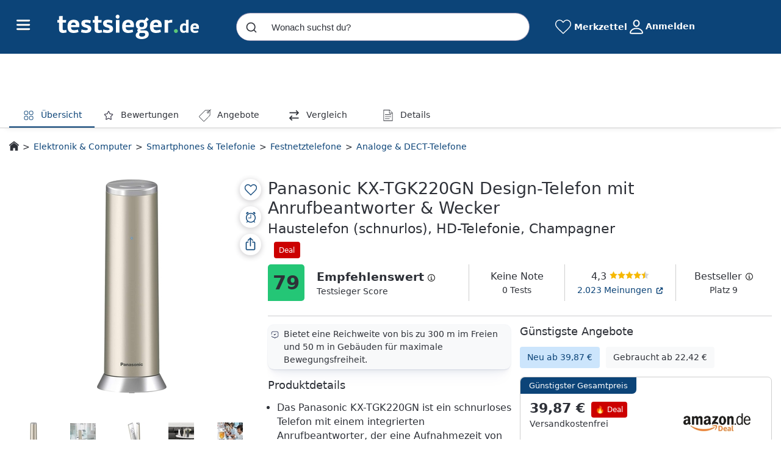

--- FILE ---
content_type: text/html; charset=UTF-8
request_url: https://www.testsieger.de/analoge-und-dect-telefone/FA5T11ZRCFUA0-panasonic-kx-tgk220gn-design-telefon-mit-anrufbeantworter-und-wecker-haustelefon-schnurlos-hd-telefonie-champagner.html
body_size: 109821
content:
  


<!DOCTYPE html>
<html lang="de">
<head>
            <meta charset="UTF-8">
        <meta name="viewport" content="width=device-width, initial-scale=1.0, user-scalable=no, viewport-fit=cover">
        <meta name="robots" content="index, follow, max-snippet:-1, max-image-preview:large, max-video-preview:-1" />
        <meta name="theme-color" content="#0c4478">
    

                    
    <meta name="description" content="Informiere dich jetzt zu Panasonic KX-TGK220GN Design-Telefon mit Anrufbeantworter &amp; Wecker, Haustelefon (schnurlos), HD-Telefonie, Champagner (Analoge &amp; DECT-Telefone)! ✔ Testsieger-Score: 79/100 ✔ 8 Angebote ab 39,87€ ✔ Jetzt vergleichen und sparen!">
    <meta property="og:description" content="Informiere dich jetzt zu Panasonic KX-TGK220GN Design-Telefon mit Anrufbeantworter &amp; Wecker, Haustelefon (schnurlos), HD-Telefonie, Champagner (Analoge &amp; DECT-Telefone)! ✔ Testsieger-Score: 79/100 ✔ 8 Angebote ab 39,87€ ✔ Jetzt vergleichen und sparen!">
    <meta name="og:image" content="https://cdn.testsieger.de/produkt/eyJrZXkiOiJ2LmVrXC9lYVwvZWFjOWVmOGItNjIwZi01N2ViLWJjMTEtNDJmZmJkYjEzNTQ5LmpwZWcifQ==">
    <meta property="og:title" content="Panasonic KX-TGK220GN Design-Telefon mit Anrufbeantworter &amp; Wecker, Haustelefon (schnurlos), HD-Telefonie, Champagner: Tests, Infos &amp; Preisvergleich">
    
    <script type="application/ld+json">
        {
            "@context": "https://schema.org/",
            "@type": "Product",
            "name": "Panasonic KX-TGK220GN Design-Telefon mit Anrufbeantworter &amp; Wecker, Haustelefon (schnurlos), HD-Telefonie, Champagner",
            "image": "https://cdn.testsieger.de/produkt/eyJrZXkiOiJ2LmVrXC9lYVwvZWFjOWVmOGItNjIwZi01N2ViLWJjMTEtNDJmZmJkYjEzNTQ5LmpwZWcifQ==",
            "description": "Das Panasonic KX-TGK220GN ist ein schnurloses Telefon mit einem integrierten Anrufbeantworter, der eine Aufnahmezeit von bis zu 18 Minuten bietet. Es erm&amp;ouml;glicht eine Bewegungsfreiheit von bis zu 50 m innen und 300 m au&amp;szlig;en von der Basisstation. Das beleuchtete LCD-Display mit einer Gr&amp;ouml;&amp;szlig;e von 3,8 cm sorgt f&amp;uuml;r eine komfortable &amp;Uuml;bersicht und die ergonomischen Tasten erleichtern die Bedienung. Zus&amp;auml;tzlich k&amp;ouml;nnen bis zu 120 Kontakte im integrierten Telefonbuch gespeichert werden, um wichtige Nummern schnell zu erreichen.",
            "mpn": "FA5T11ZRCFUA0",
            "offers": {
                "@type": "AggregateOffer",
                "offerCount": 8,
                "priceCurrency": "EUR",
                "price": 22.42,
                "lowPrice": 22.42,
                "highPrice": 65.99,
                "itemCondition": "new",
                "availability": "https://schema.org/InStock"
            }

                            ,
                "AggregateRating": {
                    "@type": "AggregateRating",
                    "bestRating": 5,
                    "ratingValue": 4.3,
                    "worstRating": 0,
                    "reviewCount": 2023
                }
                    }

    </script>

    <title>Panasonic KX-TGK220GN Design-Telefon mit Anrufbeantworter &amp; Wecker, Haustelefon (schnurlos), HD-Telefonie, Champagner: Tests, Infos &amp; Preisvergleich</title>

            <!-- Favicons -->
        <link rel="icon" href="/build/images/logos/favicon.ico" sizes="any">
        <link rel="icon" href="/build/images/logos/favicon.svg" type="image/svg+xml">

        <!-- Apple Icons -->
        <link rel="apple-touch-icon" href="/build/images/logos/apple-touch-icon.png">
        <link rel="apple-touch-icon" sizes="54x54" href="/build/images/logos/apple-touch-icon-54x54.png">
        <link rel="apple-touch-icon" sizes="72x72" href="/build/images/logos/apple-touch-icon-72x72.png">
        <link rel="apple-touch-icon" sizes="114x114" href="/build/images/logos/apple-touch-icon-114x114.png">
        <link rel="apple-touch-icon" sizes="120x120" href="/build/images/logos/apple-touch-icon-120x120.png">
        <link rel="apple-touch-icon" sizes="152x152" href="/build/images/logos/apple-touch-icon-152x152.png">
        <link rel="apple-touch-icon" sizes="167x167" href="/build/images/logos/apple-touch-icon-167x167.png">
        <link rel="apple-touch-icon" sizes="180x180" href="/build/images/logos/apple-touch-icon-180x180.png">
        <link rel="apple-touch-icon" sizes="180x180" href="/build/images/logos/apple-touch-icon-512x512.png">

    
    <link rel='canonical' href='https://www.testsieger.de/analoge-und-dect-telefone/FA5T11ZRCFUA0-panasonic-kx-tgk220gn-design-telefon-mit-anrufbeantworter-und-wecker-haustelefon-schnurlos-hd-telefonie-champagner.html'/>
                <link crossorigin rel="stylesheet" href="/build/assets/styles/root-Mn9PcGYi.css">
                
        
    <link crossorigin rel="stylesheet" href="/build/assets/styles/pdp-Csut2bwX.css">
    <link crossorigin rel="modulepreload" href="/build/assets/index-B9ygI19o.js"><link crossorigin rel="modulepreload" href="/build/assets/consoleLogger-BW_XIeWK.js"><link crossorigin rel="modulepreload" href="/build/assets/Constants-Dbp9rvmy.js"><link crossorigin rel="modulepreload" href="/build/assets/jquery-BWMEDYse.js"><link crossorigin rel="modulepreload" href="/build/assets/_commonjsHelpers-DaWZu8wl.js"><link crossorigin rel="modulepreload" href="/build/assets/getIsWhitelabel-CDCycg_P.js">
        

                
                    
                    
                    
                    
                    
                    
                    
    
    
<script id="datalayer">
    window.dataLayer = window.dataLayer || [];
    dataLayer.push({
        "pageType": "pdp",
        "event": "offer_order",
                    "shops": [{"name": "Amazon Deals"}, {"name": "Amazon Retourenkauf"}, {"name": "Amazon Retourenkauf"}, {"name": "Amazon Retourenkauf"}, {"name": "Amazon DE"}, {"name": "MediaMarkt.de"}, {"name": "Kaufland Bestseller"}, {"name": "Panasonic"}],
            "prices": [{"price": 39.87}, {"price": 22.42}, {"price": 24.41}, {"price": 27.53}, {"price": 39.87}, {"price": 41.99}, {"price": 54.49}, {"price": 65.99}],
            "offer_count": 8,
                "testreport_count": 0,
        "grade": 1.7,
                "brand": "Panasonic",
                "dfpcategory": "Testsieger.de/Elektronik-Computer/Smartphones-Telefonie/Festnetztelefone/Analoge-DECT-Telefone",
            });

    function gtag(){dataLayer.push(arguments);}
    gtag('consent', 'default', {
        'ad_storage': 'denied',
        'ad_user_data': 'denied',
        'ad_personalization': 'denied',
        'analytics_storage': 'denied'
    });
</script>

            <!-- Varify.io® code for Testsieger.de Vergleichsportal GmbH-->
<script type='text/javascript' id='varifyCode'>
  window.varify = window.varify || {};
  window.varify.iid = 3107;
</script>
<script src="https://app.varify.io/varify.js"></script>
<!-- End Varift.io code -->
        <!-- Google Tag Manager -->
<script>(function(w,d,s,l,i){w[l]=w[l]||[];w[l].push({'gtm.start':
            new Date().getTime(),event:'gtm.js'});var f=d.getElementsByTagName(s)[0],
        j=d.createElement(s),dl=l!='dataLayer'?'&l='+l:'';j.async=true;j.src=
        'https://www.googletagmanager.com/gtm.js?id='+i+dl;f.parentNode.insertBefore(j,f);
    })(window,document,'script','dataLayer', 'GTM-KBXLLK7');</script>
<!-- End Google Tag Manager -->        <script>
    var googletag = googletag || {};
    googletag.cmd = googletag.cmd || [];
</script>        
                
        
        <script type="text/javascript">
            window.userId = '';
        </script>

        <script id="navigationResources" type="application/json">
            [{"id":null,"url":"\/elektronik-und-computer\/","label":"Elektronik & Computer","cgp":true,"openNewTab":false,"children":[{"id":null,"url":"\/smartphones\/","label":"Smartphones","cgp":false,"openNewTab":false,"children":[]},{"id":null,"url":"\/smartwatches\/","label":"Smartwatches","cgp":false,"openNewTab":false,"children":[]},{"id":null,"url":"\/mini-beamer\/","label":"Mini-Beamer","cgp":false,"openNewTab":false,"children":[]},{"id":null,"url":"\/allround-laptops\/","label":"Allround-Laptops","cgp":false,"openNewTab":false,"children":[]},{"id":null,"url":"\/bluetooth-headsets\/","label":"Bluetooth-Headsets","cgp":false,"openNewTab":false,"children":[]},{"id":null,"url":"\/tastaturen\/","label":"Tastaturen","cgp":false,"openNewTab":false,"children":[]},{"id":null,"url":"\/ultra-hd-fernseher\/","label":"Ultra-HD-Fernseher","cgp":false,"openNewTab":false,"children":[]},{"id":null,"url":"\/soundbars\/","label":"Soundbars","cgp":false,"openNewTab":false,"children":[]},{"id":null,"url":"\/4k-camcorder\/","label":"4K-Camcorder","cgp":false,"openNewTab":false,"children":[]},{"id":null,"url":"\/kompaktanlagen\/","label":"Kompaktanlagen","cgp":false,"openNewTab":false,"children":[]},{"id":null,"url":"\/ueberwachungskameras\/","label":"\u00dcberwachungskameras","cgp":false,"openNewTab":false,"children":[]},{"id":null,"url":"\/plattenspieler\/","label":"Plattenspieler","cgp":false,"openNewTab":false,"children":[]},{"id":null,"url":"\/mobilfunk-router\/","label":"Mobilfunk-Router","cgp":false,"openNewTab":false,"children":[]},{"id":null,"url":"\/makro-objektive\/","label":"Makro-Objektive","cgp":false,"openNewTab":false,"children":[]},{"id":null,"url":"\/blu-ray-player\/","label":"Blu-Ray-Player","cgp":false,"openNewTab":false,"children":[]},{"id":null,"url":"\/multifunktionsdrucker\/","label":"Multifunktionsdrucker","cgp":false,"openNewTab":false,"children":[]},{"id":null,"url":"\/elektronik-und-computer\/","label":"mehr...","cgp":true,"openNewTab":false,"children":[]}]},{"id":null,"url":"\/haushalt-und-wohnen\/","label":"Haushalt & Wohnen","cgp":true,"openNewTab":false,"children":[{"id":null,"url":"\/waschsauger\/","label":"Waschsauger","cgp":false,"openNewTab":false,"children":[]},{"id":null,"url":"\/handstaubsauger\/","label":"Handstaubsauger","cgp":false,"openNewTab":false,"children":[]},{"id":null,"url":"\/staubsauger-roboter\/","label":"Staubsauger-Roboter","cgp":false,"openNewTab":false,"children":[]},{"id":null,"url":"\/vakuumierer\/","label":"Vakuumierer","cgp":false,"openNewTab":false,"children":[]},{"id":null,"url":"\/dunstabzugshauben\/","label":"Dunstabzugshauben","cgp":false,"openNewTab":false,"children":[]},{"id":null,"url":"\/gefriertruhen\/","label":"Gefriertruhen","cgp":false,"openNewTab":false,"children":[]},{"id":null,"url":"\/gefrierschraenke\/","label":"Gefrierschr\u00e4nke","cgp":false,"openNewTab":false,"children":[]},{"id":null,"url":"\/waschmaschinen\/","label":"Waschmaschinen","cgp":false,"openNewTab":false,"children":[]},{"id":null,"url":"\/geschirrspueler\/","label":"Geschirrsp\u00fcler","cgp":false,"openNewTab":false,"children":[]},{"id":null,"url":"\/kuechenmaschinen\/","label":"K\u00fcchenmaschinen","cgp":false,"openNewTab":false,"children":[]},{"id":null,"url":"\/espressomaschinen\/","label":"Espressomaschinen","cgp":false,"openNewTab":false,"children":[]},{"id":null,"url":"\/filterkaffeemaschinen\/","label":"Filterkaffeemaschinen","cgp":false,"openNewTab":false,"children":[]},{"id":null,"url":"\/kaffeevollautomaten\/","label":"Kaffeevollautomaten","cgp":false,"openNewTab":false,"children":[]},{"id":null,"url":"\/fritteusen\/","label":"Fritteusen","cgp":false,"openNewTab":false,"children":[]},{"id":null,"url":"\/wassersprudler\/","label":"Wassersprudler","cgp":false,"openNewTab":false,"children":[]},{"id":null,"url":"\/dampfbuegelstationen\/","label":"Dampfb\u00fcgelstationen","cgp":false,"openNewTab":false,"children":[]},{"id":null,"url":"\/haushalt-und-wohnen\/","label":"mehr...","cgp":true,"openNewTab":false,"children":[]}]},{"id":null,"url":"\/baby-und-spielzeug\/","label":"Baby & Kind","cgp":true,"openNewTab":false,"children":[{"id":null,"url":"\/autokindersitze\/","label":"Autokindersitze","cgp":false,"openNewTab":false,"children":[]},{"id":null,"url":"\/kombikinderwagen\/","label":"Kombikinderwagen","cgp":false,"openNewTab":false,"children":[]},{"id":null,"url":"\/buggys\/","label":"Buggys","cgp":false,"openNewTab":false,"children":[]},{"id":null,"url":"\/kinderfahrraeder\/","label":"Kinderfahrr\u00e4der","cgp":false,"openNewTab":false,"children":[]},{"id":null,"url":"\/laufraeder\/","label":"Laufr\u00e4der","cgp":false,"openNewTab":false,"children":[]},{"id":null,"url":"\/fahrradsitze\/","label":"Fahrradsitze","cgp":false,"openNewTab":false,"children":[]},{"id":null,"url":"\/treppenhochstuehle\/","label":"Treppenhochst\u00fchle","cgp":false,"openNewTab":false,"children":[]},{"id":null,"url":"\/kombibabytragen\/","label":"Kombibabytragen","cgp":false,"openNewTab":false,"children":[]},{"id":null,"url":"\/tragetuecher\/","label":"Traget\u00fccher","cgp":false,"openNewTab":false,"children":[]},{"id":null,"url":"\/babyphones\/","label":"Babyphones","cgp":false,"openNewTab":false,"children":[]},{"id":null,"url":"\/reisebetten\/","label":"Reisebetten","cgp":false,"openNewTab":false,"children":[]},{"id":null,"url":"\/schutzgitter\/","label":"Schutzgitter","cgp":false,"openNewTab":false,"children":[]},{"id":null,"url":"\/baby-und-spielzeug\/","label":"mehr...","cgp":true,"openNewTab":false,"children":[]}]},{"id":null,"url":"\/spielzeug\/","label":"Spielzeug","cgp":true,"openNewTab":false,"children":[{"id":null,"url":"\/ferngesteuerte-boote\/","label":"Ferngesteuerte Boote","cgp":false,"openNewTab":false,"children":[]},{"id":null,"url":"\/kartenspiele\/","label":"Kartenspiele","cgp":false,"openNewTab":false,"children":[]},{"id":null,"url":"\/kinderelektroautos\/","label":"Kinderelektroautos","cgp":false,"openNewTab":false,"children":[]},{"id":null,"url":"\/puzzles\/","label":"Puzzles","cgp":false,"openNewTab":false,"children":[]},{"id":null,"url":"\/kinder-arztkoffer\/","label":"Kinder-Arztkoffer","cgp":false,"openNewTab":false,"children":[]},{"id":null,"url":"\/playmobil\/","label":"Playmobil","cgp":false,"openNewTab":false,"children":[]},{"id":null,"url":"\/lego\/","label":"Lego","cgp":false,"openNewTab":false,"children":[]},{"id":null,"url":"\/brettspiele\/","label":"Brettspiele","cgp":false,"openNewTab":false,"children":[]},{"id":null,"url":"\/spielzeug\/","label":"mehr...","cgp":true,"openNewTab":false,"children":[]}]},{"id":null,"url":"\/drogerie-und-beauty\/","label":"Drogerie & Beauty","cgp":true,"openNewTab":false,"children":[{"id":null,"url":"\/bartschneider\/","label":"Bartschneider","cgp":false,"openNewTab":false,"children":[]},{"id":null,"url":"\/epilierer\/","label":"Epilierer","cgp":false,"openNewTab":false,"children":[]},{"id":null,"url":"\/nassrasur\/","label":"Nassrasur","cgp":false,"openNewTab":false,"children":[]},{"id":null,"url":"\/gesichtsreinigungsbuersten\/","label":"Gesichtsreinigungsb\u00fcrsten","cgp":false,"openNewTab":false,"children":[]},{"id":null,"url":"\/warmluftbuersten\/","label":"Warmluftb\u00fcrsten","cgp":false,"openNewTab":false,"children":[]},{"id":null,"url":"\/glaetteisen\/","label":"Gl\u00e4tteisen","cgp":false,"openNewTab":false,"children":[]},{"id":null,"url":"\/haartrockner\/","label":"Haartrockner","cgp":false,"openNewTab":false,"children":[]},{"id":null,"url":"\/lockenstaebe\/","label":"Lockenst\u00e4be","cgp":false,"openNewTab":false,"children":[]},{"id":null,"url":"\/personenwaagen\/","label":"Personenwaagen","cgp":false,"openNewTab":false,"children":[]},{"id":null,"url":"\/elektrische-zahnbuersten\/","label":"Elektrische Zahnb\u00fcrsten","cgp":false,"openNewTab":false,"children":[]},{"id":null,"url":"\/rasierschaum-und-rasiergel\/","label":"Rasierschaum & Rasiergel","cgp":false,"openNewTab":false,"children":[]},{"id":null,"url":"\/shampoos\/","label":"Shampoos","cgp":false,"openNewTab":false,"children":[]},{"id":null,"url":"\/zahnpasta\/","label":"Zahnpasta","cgp":false,"openNewTab":false,"children":[]},{"id":null,"url":"\/mascara\/","label":"Mascara","cgp":false,"openNewTab":false,"children":[]},{"id":null,"url":"\/bodylotions\/","label":"Bodylotions","cgp":false,"openNewTab":false,"children":[]},{"id":null,"url":"\/drogerie-und-beauty\/","label":"mehr...","cgp":true,"openNewTab":false,"children":[]}]},{"id":null,"url":"\/baumarkt-und-garten\/","label":"Baumarkt & Garten","cgp":true,"openNewTab":false,"children":[{"id":null,"url":"\/elektrogrills\/","label":"Elektrogrills","cgp":false,"openNewTab":false,"children":[]},{"id":null,"url":"\/holzkohlegrills\/","label":"Holzkohlegrills","cgp":false,"openNewTab":false,"children":[]},{"id":null,"url":"\/benzin-rasenmaeher\/","label":"Benzin-Rasenm\u00e4her","cgp":false,"openNewTab":false,"children":[]},{"id":null,"url":"\/elektro-rasenmaeher\/","label":"Elektro-Rasenm\u00e4her","cgp":false,"openNewTab":false,"children":[]},{"id":null,"url":"\/akku-rasenmaeher\/","label":"Akku-Rasenm\u00e4her","cgp":false,"openNewTab":false,"children":[]},{"id":null,"url":"\/vertikutierer\/","label":"Vertikutierer","cgp":false,"openNewTab":false,"children":[]},{"id":null,"url":"\/kappsaegen\/","label":"Kapps\u00e4gen","cgp":false,"openNewTab":false,"children":[]},{"id":null,"url":"\/holzspalter\/","label":"Holzspalter","cgp":false,"openNewTab":false,"children":[]},{"id":null,"url":"\/hochdruckreiniger\/","label":"Hochdruckreiniger","cgp":false,"openNewTab":false,"children":[]},{"id":null,"url":"\/baulaser\/","label":"Baulaser","cgp":false,"openNewTab":false,"children":[]},{"id":null,"url":"\/exzenterschleifer\/","label":"Exzenterschleifer","cgp":false,"openNewTab":false,"children":[]},{"id":null,"url":"\/wallboxen\/","label":"Wallboxen","cgp":false,"openNewTab":false,"children":[]},{"id":null,"url":"\/bohrhaemmer\/","label":"Bohrh\u00e4mmer","cgp":false,"openNewTab":false,"children":[]},{"id":null,"url":"\/schweissgeraete\/","label":"Schwei\u00dfger\u00e4te","cgp":false,"openNewTab":false,"children":[]},{"id":null,"url":"\/bandschleifer\/","label":"Bandschleifer","cgp":false,"openNewTab":false,"children":[]},{"id":null,"url":"\/haecksler\/","label":"H\u00e4cksler","cgp":false,"openNewTab":false,"children":[]},{"id":null,"url":"\/baumarkt-und-garten\/","label":"mehr...","cgp":true,"openNewTab":false,"children":[]}]},{"id":null,"url":"\/moebel-und-accessoires\/","label":"M\u00f6bel & Accessoires","cgp":true,"openNewTab":false,"children":[{"id":null,"url":"\/gewaechshaeuser\/","label":"Gew\u00e4chsh\u00e4user","cgp":false,"openNewTab":false,"children":[]},{"id":null,"url":"\/gartenhaeuser\/","label":"Gartenh\u00e4user","cgp":false,"openNewTab":false,"children":[]},{"id":null,"url":"\/lerntuerme\/","label":"Lernt\u00fcrme","cgp":false,"openNewTab":false,"children":[]},{"id":null,"url":"\/metall-gartenhaeuser\/","label":"Metall-Gartenh\u00e4user","cgp":false,"openNewTab":false,"children":[]},{"id":null,"url":"\/bodenbetten\/","label":"Bodenbetten","cgp":false,"openNewTab":false,"children":[]},{"id":null,"url":"\/kuechenwagen\/","label":"K\u00fcchenwagen","cgp":false,"openNewTab":false,"children":[]},{"id":null,"url":"\/gartenliegen\/","label":"Gartenliegen","cgp":false,"openNewTab":false,"children":[]},{"id":null,"url":"\/gartenmoebel-gartenstuehle\/","label":"Gartenm\u00f6bel: Gartenst\u00fchle","cgp":false,"openNewTab":false,"children":[]},{"id":null,"url":"\/4-jahreszeiten-decken\/","label":"4-Jahreszeiten-Decken","cgp":false,"openNewTab":false,"children":[]},{"id":null,"url":"\/outdoor-haengesessel\/","label":"Outdoor-H\u00e4ngesessel","cgp":false,"openNewTab":false,"children":[]},{"id":null,"url":"\/moebel-und-accessoires\/","label":"mehr...","cgp":true,"openNewTab":false,"children":[]}]},{"id":null,"url":"\/sport-und-outdoor\/","label":"Sport & Outdoor","cgp":true,"openNewTab":false,"children":[{"id":null,"url":"\/crosstrainer\/","label":"Crosstrainer","cgp":false,"openNewTab":false,"children":[]},{"id":null,"url":"\/ergometer\/","label":"Ergometer","cgp":false,"openNewTab":false,"children":[]},{"id":null,"url":"\/laufbaender\/","label":"Laufb\u00e4nder","cgp":false,"openNewTab":false,"children":[]},{"id":null,"url":"\/rudergeraete\/","label":"Ruderger\u00e4te","cgp":false,"openNewTab":false,"children":[]},{"id":null,"url":"\/gleichgewichtskissen\/","label":"Gleichgewichtskissen","cgp":false,"openNewTab":false,"children":[]},{"id":null,"url":"\/schwerkrafttrainer\/","label":"Schwerkrafttrainer","cgp":false,"openNewTab":false,"children":[]},{"id":null,"url":"\/fitnessgeraete\/","label":"Fitnessger\u00e4te","cgp":false,"openNewTab":false,"children":[]},{"id":null,"url":"\/stepper\/","label":"Stepper","cgp":false,"openNewTab":false,"children":[]},{"id":null,"url":"\/liegestuetzgriffe\/","label":"Liegest\u00fctzgriffe","cgp":false,"openNewTab":false,"children":[]},{"id":null,"url":"\/taschen-fuer-yogamatten\/","label":"Taschen f\u00fcr Yogamatten","cgp":false,"openNewTab":false,"children":[]},{"id":null,"url":"\/sport-und-outdoor\/","label":"mehr...","cgp":true,"openNewTab":false,"children":[]}]},{"id":null,"url":"\/reifen\/","label":"Reifen","cgp":true,"openNewTab":false,"children":[{"id":null,"url":"\/pkw-sommerreifen\/","label":"PKW-Sommerreifen","cgp":false,"openNewTab":false,"children":[]},{"id":null,"url":"\/pkw-winterreifen\/","label":"PKW-Winterreifen","cgp":false,"openNewTab":false,"children":[]},{"id":null,"url":"\/pkw-ganzjahresreifen\/","label":"PKW-Ganzjahresreifen","cgp":false,"openNewTab":false,"children":[]},{"id":null,"url":"\/suv-sommerreifen\/","label":"SUV-Sommerreifen","cgp":false,"openNewTab":false,"children":[]},{"id":null,"url":"\/suv-winterreifen\/","label":"SUV-Winterreifen","cgp":false,"openNewTab":false,"children":[]},{"id":null,"url":"\/suv-ganzjahresreifen\/","label":"SUV-Ganzjahresreifen","cgp":false,"openNewTab":false,"children":[]},{"id":null,"url":"\/transporter-sommerreifen\/","label":"Transporter-Sommerreifen","cgp":false,"openNewTab":false,"children":[]},{"id":null,"url":"\/transporter-winterreifen\/","label":"Transporter-Winterreifen","cgp":false,"openNewTab":false,"children":[]},{"id":null,"url":"\/transporter-ganzjahresreifen\/","label":"Transporter-Ganzjahresreifen","cgp":false,"openNewTab":false,"children":[]}]},{"id":null,"url":"\/testportal\/","label":"Testlabor","cgp":true,"openNewTab":true,"children":[]}]
        </script>

        <script id="pageLinkFooterResources" type="application/json">
            {
                "footer": {
                    "aboutUs" : "https://www.testsieger.de/lp/ueber-uns",
                    "karriere" : "/karriere/",
                    "climate": "/nachhaltigkeit/",
                    "home": "/"
                },
                "device": "desktop"
            }
        </script>

        <script id="authUrls" type="application/json">
            {
                "apple" : "https://auth.testsieger.de/api/oauth/apple",
                "facebook" : "https://auth.testsieger.de/api/oauth/facebook",
                "google": "https://auth.testsieger.de/api/oauth/google"
            }
        </script>

        <script crossorigin type="module" src="/build/assets/app-D08t170l.js"></script>
        <script crossorigin type="module" src="/build/assets/allpages-components-C2NsJ76k.js"></script>

          

        
    <script id="appState" type="application/json">{"shortDescription":null,"csin":"FA5T11ZRCFUA0","title":"Panasonic KX-TGK220GN Design-Telefon mit Anrufbeantworter & Wecker, Haustelefon (schnurlos), HD-Telefonie, Champagner","media":[{"type":"image","url":"https:\/\/cdn.testsieger.de\/produkt\/eyJrZXkiOiJ2LmVrXC9lYVwvZWFjOWVmOGItNjIwZi01N2ViLWJjMTEtNDJmZmJkYjEzNTQ5LmpwZWcifQ==","label":"","preview":"","subType":null},{"type":"image","url":"https:\/\/cdn.testsieger.de\/produkt\/eyJrZXkiOiJ2LmVrXC8yOFwvMjgxOTFiZjktMDk4YS01NjE4LTk0NjItMzAwNGVkYzAzMDg5LmpwZWcifQ==","label":"","preview":"","subType":null},{"type":"image","url":"https:\/\/cdn.testsieger.de\/produkt\/eyJrZXkiOiJ2LmVrXC9mMlwvZjI1MGJmN2YtYTA2My01NmJiLTk5MWEtNzA3OTc3MDEyNDhmLmpwZWcifQ==","label":"","preview":"","subType":null},{"type":"image","url":"https:\/\/cdn.testsieger.de\/produkt\/eyJrZXkiOiJ2LmVrXC9jY1wvY2NhMmI2OTAtZWQyMC01ZmZlLWE2MGItNWRlMDg4YTNlYmUwLmpwZWcifQ==","label":"","preview":"","subType":null},{"type":"image","url":"https:\/\/cdn.testsieger.de\/produkt\/eyJrZXkiOiJ2LmVrXC8yYVwvMmE0MDdhMjItYWM0OC01N2JlLTgyNTctYmJhOTVmNDg5ODQ4LmpwZWcifQ==","label":"","preview":"","subType":null},{"type":"image","url":"https:\/\/cdn.testsieger.de\/produkt\/eyJrZXkiOiJ2LmVrXC9jNFwvYzQxNzI2ZDMtZjdjYi01MzY2LTg2MDktNzc0M2I1N2MxMGRhLmpwZWcifQ==","label":"","preview":"","subType":null},{"type":"image","url":"https:\/\/cdn.testsieger.de\/produkt\/eyJrZXkiOiJ2LmVrXC9mOFwvZjhjZWYxMmUtMjM2MC01ZWM0LWI5ZDktMDQ5NmIzOWVlYmUzLmpwZWcifQ==","label":"","preview":"","subType":null},{"type":"image","url":"https:\/\/cdn.testsieger.de\/produkt\/eyJrZXkiOiJ2LmVrXC83ZlwvN2YxNzZhZTctYWM3Yi01MDU4LTgzODMtNmU5YWYyZDkwNzRhLmpwZWcifQ==","label":"","preview":"","subType":null},{"type":"image","url":"https:\/\/cdn.testsieger.de\/produkt\/eyJrZXkiOiJ2LmVrXC9kN1wvZDdmMTdjZmQtZThmZC01NDUxLWFhYjgtMzJkODg2NmE2YTc2LmpwZWcifQ==","label":"","preview":"","subType":null},{"type":"video","url":"https:\/\/www.youtube.com\/watch?v=WuF3SYY95OA","label":"","preview":"","subType":null}],"badges":[],"productSheet":null,"minOfferPrice":"39.87","longDescription":null,"rating":{"totalRating":1.7,"totalRatingLabel":"good","testReportsRating":null,"testReportsRatingPercentage":0.75,"customerReviewsRating":1.7,"customerReviewsRatingPercentage":0.25,"customerReviewsLink":"\/customer-reviews\/B07J4XPSGP","totalReviews":2023,"starsRating":4.3,"testReportCount":0},"testReports":[{"reportLogoUrl":"https:\/\/cdn.testsieger.de\/testberichte\/expert-image\/628\/1edc178d-717b-6172-9490-92a3a8757e561712761480.png","date":{"date":"2023-04-20 00:00:00.000000","timezone_type":1,"timezone":"+02:00"},"grade":"","points":"0","pros":["Schlichtes und elegantes Design","LED-Anzeige f\u00fcr eingehende Anrufe","Beleuchtete Tasten mit gutem Druckpunkt","Blockierung unerw\u00fcnschter Anrufe","Nicht-St\u00f6ren-Modus mit Ausnahmen","Integrierter Anrufbeantworter mit 18 Minuten Aufnahmezeit","HD-Telefonie f\u00fcr klare Sprachqualit\u00e4t","Freisprechfunktion","Hohe Reichweite und lange Akkulaufzeit"],"cons":["Kein Akku im Lieferumfang enthalten (nur in einer Kundenbewertung erw\u00e4hnt)"],"summary":"<p>Das Panasonic Design-Telefon mit Anrufbeantworter und Wecker ist ein stilvolles und praktisches Ger\u00e4t, das viele n\u00fctzliche Funktionen bietet. Es verf\u00fcgt \u00fcber eine LED-Anzeige f\u00fcr eingehende Anrufe sowie beleuchtete Tasten mit einem angenehmen Druckpunkt. Mit der M\u00f6glichkeit unerw\u00fcnschte Anrufe zu blockieren sowie einem Nicht-St\u00f6ren-Modus inklusive Ausnahmen bleibt man stets flexibel. Der integrierte Anrufbeantworter hat eine Aufnahmezeit von 18 Minuten, die Sprachqualit\u00e4t ist durch HD-Telefonie klar und deutlich.<\/p><p>Das Telefon eignet sich perfekt f\u00fcr alle Haushalte oder B\u00fcros, die nicht nur nach Funktionalit\u00e4t suchen, sondern auch auf ansprechendes Design achten. Die hohe Reichweite des Telefons sowie seine lange Akkulaufzeit machen es besonders geeignet f\u00fcr gr\u00f6\u00dfere R\u00e4umlichkeiten oder l\u00e4ngeres Telefonieren ohne Unterbrechungen.<\/p><p>Das Panasonic KX-TGK220GN Design-Telefon mit Anrufbeantworter und Wecker ist ein stilvolles und funktionales Telefon mit vielen n\u00fctzlichen Features. Es hat ein schlichtes und elegantes Design, eine LED-Anzeige f\u00fcr eingehende Anrufe, beleuchtete Tasten mit gutem Druckpunkt und eine hohe Reichweite und lange Akkulaufzeit. Es bietet auch einen Nicht-St\u00f6ren-Modus mit Ausnahmen, die Blockierung unerw\u00fcnschter Anrufe und einen integrierten Anrufbeantworter mit 18 Minuten Aufnahmezeit. Die Sprachqualit\u00e4t ist ausgezeichnet und die Bedienung ist intuitiv und komfortabel.<\/p>","linkToReport":"","awards":[],"name":"Zusammenfassung Kundenbewertungen","conclusion":null,"issue":null,"reportDistinctImageUrl":null,"testReportGroupLink":null,"isEditorialOpinion":false,"isCustomerReviewsSummary":true,"expertId":"1edc178d-717b-6172-9490-92a3a8757e56","inHouseTested":false}],"videoReviews":[],"offers":[{"price":"39.87","deliveryCosts":"0","deliveryInformation":"1-3 Werktage","url":"https:\/\/dispatch.testsieger.de\/1f0f8b10-abb1-613c-96c3-cb073025d087?uid=06bb8494b7ad70db18a680aaadeb735f608a6910ad72586ea677ec9c7751e125&vid=111&position=4","shopName":"Amazon Deals","shopLogoUrl":"https:\/\/cdn.testsieger.de\/merchant\/eyJrZXkiOiJtZXJjaGFudFwvbG9nb3NcLzlmMGVhNDI2NzI5ZmJjNTFhMjE1OTIwNmI1MTdhOTYzLmpwZyJ9","paymentOptions":["american-express","mastercard","visa","invoice"],"additionalInformation":[],"id":"1f0f8b10-abb1-613c-96c3-cb073025d087","offerType":null,"productName":"Panasonic KX-TGK220GN Design-Telefon mit Anrufbeantworter & Wecker, Haustelefon (schnurlos), HD-Telefonie, Champagner","isBestTotalPrice":true,"totalPrice":3987,"voucher":null,"formerPrice":null,"hasShopReturnFees":false,"shopReturnDays":14,"shopRating":null,"shopReviewCount":0,"shopId":"YR60599786","usedCondition":null,"mappedUsedCondition":null,"isMinPrice":true,"priceAsCents":3987,"offerDeliveryInformation":{"deliveryInformation":"Sa. 31.01. - Mo. 02.02.","minDays":1,"maxDays":3},"voucherCampaign":null,"isClickout":true,"isDirectPurchase":false,"clickoutUrl":"https:\/\/dispatch.testsieger.de\/1f0f8b10-abb1-613c-96c3-cb073025d087?uid=06bb8494b7ad70db18a680aaadeb735f608a6910ad72586ea677ec9c7751e125&vid=111&position=4","checkoutUrl":null},{"price":"22.42","deliveryCosts":"0","deliveryInformation":"1-3 Werktage","url":"https:\/\/dispatch.testsieger.de\/1f0fd6f9-3d0c-6a12-86f2-098280d48cc6?uid=06bb8494b7ad70db18a680aaadeb735f608a6910ad72586ea677ec9c7751e125&vid=111&position=1","shopName":"Amazon Retourenkauf","shopLogoUrl":"https:\/\/cdn.testsieger.de\/merchant\/eyJrZXkiOiJtZXJjaGFudFwvbG9nb3NcLzRlODE1MDk5MjA5MTAzMzg4NTQ3NzE4YTQ2NGZhNjg5LnBuZyJ9","paymentOptions":["paypal","giropay","Amazon Pay","american-express","mastercard","visa","debit","invoice","by-installment"],"additionalInformation":[],"id":"1f0fd6f9-3d0c-6a12-86f2-098280d48cc6","offerType":null,"productName":"Panasonic KX-TGK220GN Design-Telefon mit Anrufbeantworter & Wecker, Haustelefon (schnurlos), HD-Telefonie, Champagner","isBestTotalPrice":false,"totalPrice":2242,"voucher":null,"formerPrice":null,"hasShopReturnFees":false,"shopReturnDays":14,"shopRating":null,"shopReviewCount":0,"shopId":"EX13982805","usedCondition":"Acceptable","mappedUsedCondition":"Akzeptabel","isMinPrice":false,"priceAsCents":2242,"offerDeliveryInformation":{"deliveryInformation":"Sa. 31.01. - Mo. 02.02.","minDays":1,"maxDays":3},"voucherCampaign":null,"isClickout":true,"isDirectPurchase":false,"clickoutUrl":"https:\/\/dispatch.testsieger.de\/1f0fd6f9-3d0c-6a12-86f2-098280d48cc6?uid=06bb8494b7ad70db18a680aaadeb735f608a6910ad72586ea677ec9c7751e125&vid=111&position=1","checkoutUrl":null},{"price":"24.41","deliveryCosts":"0","deliveryInformation":"1-3 Werktage","url":"https:\/\/dispatch.testsieger.de\/1f0fd6f8-657e-6e4c-876f-2fe4ebeecc44?uid=06bb8494b7ad70db18a680aaadeb735f608a6910ad72586ea677ec9c7751e125&vid=111&position=2","shopName":"Amazon Retourenkauf","shopLogoUrl":"https:\/\/cdn.testsieger.de\/merchant\/eyJrZXkiOiJtZXJjaGFudFwvbG9nb3NcLzRlODE1MDk5MjA5MTAzMzg4NTQ3NzE4YTQ2NGZhNjg5LnBuZyJ9","paymentOptions":["paypal","giropay","Amazon Pay","american-express","mastercard","visa","debit","invoice","by-installment"],"additionalInformation":[],"id":"1f0fd6f8-657e-6e4c-876f-2fe4ebeecc44","offerType":null,"productName":"Panasonic KX-TGK220GN Design-Telefon mit Anrufbeantworter & Wecker, Haustelefon (schnurlos), HD-Telefonie, Champagner","isBestTotalPrice":false,"totalPrice":2441,"voucher":null,"formerPrice":null,"hasShopReturnFees":false,"shopReturnDays":14,"shopRating":null,"shopReviewCount":0,"shopId":"EX13982805","usedCondition":"Good","mappedUsedCondition":"Gut","isMinPrice":false,"priceAsCents":2441,"offerDeliveryInformation":{"deliveryInformation":"Sa. 31.01. - Mo. 02.02.","minDays":1,"maxDays":3},"voucherCampaign":null,"isClickout":true,"isDirectPurchase":false,"clickoutUrl":"https:\/\/dispatch.testsieger.de\/1f0fd6f8-657e-6e4c-876f-2fe4ebeecc44?uid=06bb8494b7ad70db18a680aaadeb735f608a6910ad72586ea677ec9c7751e125&vid=111&position=2","checkoutUrl":null},{"price":"27.53","deliveryCosts":"0","deliveryInformation":"1-3 Werktage","url":"https:\/\/dispatch.testsieger.de\/1f0fd6f9-9272-64ca-bc4d-5f6fd9dfe7e7?uid=06bb8494b7ad70db18a680aaadeb735f608a6910ad72586ea677ec9c7751e125&vid=111&position=3","shopName":"Amazon Retourenkauf","shopLogoUrl":"https:\/\/cdn.testsieger.de\/merchant\/eyJrZXkiOiJtZXJjaGFudFwvbG9nb3NcLzRlODE1MDk5MjA5MTAzMzg4NTQ3NzE4YTQ2NGZhNjg5LnBuZyJ9","paymentOptions":["paypal","giropay","Amazon Pay","american-express","mastercard","visa","debit","invoice","by-installment"],"additionalInformation":[],"id":"1f0fd6f9-9272-64ca-bc4d-5f6fd9dfe7e7","offerType":null,"productName":"Panasonic KX-TGK220GN Design-Telefon mit Anrufbeantworter & Wecker, Haustelefon (schnurlos), HD-Telefonie, Champagner","isBestTotalPrice":false,"totalPrice":2753,"voucher":null,"formerPrice":null,"hasShopReturnFees":false,"shopReturnDays":14,"shopRating":null,"shopReviewCount":0,"shopId":"EX13982805","usedCondition":"Very Good","mappedUsedCondition":"Sehr gut","isMinPrice":false,"priceAsCents":2753,"offerDeliveryInformation":{"deliveryInformation":"Sa. 31.01. - Mo. 02.02.","minDays":1,"maxDays":3},"voucherCampaign":null,"isClickout":true,"isDirectPurchase":false,"clickoutUrl":"https:\/\/dispatch.testsieger.de\/1f0fd6f9-9272-64ca-bc4d-5f6fd9dfe7e7?uid=06bb8494b7ad70db18a680aaadeb735f608a6910ad72586ea677ec9c7751e125&vid=111&position=3","checkoutUrl":null},{"price":"39.87","deliveryCosts":"0","deliveryInformation":"1-3 Werktage","url":"https:\/\/dispatch.testsieger.de\/1f0b770a-a496-6046-b74c-55001c0e9fcb?uid=06bb8494b7ad70db18a680aaadeb735f608a6910ad72586ea677ec9c7751e125&vid=111&position=5","shopName":"Amazon DE","shopLogoUrl":"https:\/\/cdn.testsieger.de\/merchant\/eyJrZXkiOiJtZXJjaGFudFwvbG9nb3NcL2FtYXpvbl9sb2dvLnBuZyJ9","paymentOptions":["mastercard","visa","american-express","debit","invoice"],"additionalInformation":[],"id":"1f0b770a-a496-6046-b74c-55001c0e9fcb","offerType":null,"productName":"Panasonic KX-TGK220GN Design-Schnurlostelefon mit Anrufbeantworter, Station & H\u00f6rer, Freisprecheinrichtung, wei\u00dfes LCD, Blockierung st\u00f6render Anrufe, H\u00f6rer-Magnet, Champagnergold","isBestTotalPrice":true,"totalPrice":3987,"voucher":null,"formerPrice":null,"hasShopReturnFees":false,"shopReturnDays":0,"shopRating":null,"shopReviewCount":0,"shopId":"amazon_1","usedCondition":null,"mappedUsedCondition":null,"isMinPrice":false,"priceAsCents":3987,"offerDeliveryInformation":{"deliveryInformation":"Sa. 31.01. - Mo. 02.02.","minDays":1,"maxDays":3},"voucherCampaign":null,"isClickout":true,"isDirectPurchase":false,"clickoutUrl":"https:\/\/dispatch.testsieger.de\/1f0b770a-a496-6046-b74c-55001c0e9fcb?uid=06bb8494b7ad70db18a680aaadeb735f608a6910ad72586ea677ec9c7751e125&vid=111&position=5","checkoutUrl":null},{"price":"41.99","deliveryCosts":"4.99","deliveryInformation":"1-3 Werktage","url":"https:\/\/dispatch.testsieger.de\/1f0fd43d-c83d-630c-bf92-d7e45a2dd014?uid=06bb8494b7ad70db18a680aaadeb735f608a6910ad72586ea677ec9c7751e125&vid=111&position=6","shopName":"MediaMarkt.de","shopLogoUrl":"https:\/\/cdn.testsieger.de\/merchant\/eyJrZXkiOiJtZXJjaGFudFwvbG9nb3NcL2M4ZGVkOTVlZjRhN2U3ZGU2MDE5YzBlZGE0NDE2M2VkLnBuZyJ9","paymentOptions":["paypal","giropay","american-express","mastercard","visa","in-advanced"],"additionalInformation":[],"id":"1f0fd43d-c83d-630c-bf92-d7e45a2dd014","offerType":null,"productName":"PANASONIC KX-TGK220 Telefon","isBestTotalPrice":false,"totalPrice":4698,"voucher":null,"formerPrice":null,"hasShopReturnFees":false,"shopReturnDays":14,"shopRating":4.4,"shopReviewCount":25681,"shopId":"XL41710888","usedCondition":null,"mappedUsedCondition":null,"isMinPrice":false,"priceAsCents":4199,"offerDeliveryInformation":{"deliveryInformation":"Sa. 31.01. - Mo. 02.02.","minDays":1,"maxDays":3},"voucherCampaign":null,"isClickout":true,"isDirectPurchase":false,"clickoutUrl":"https:\/\/dispatch.testsieger.de\/1f0fd43d-c83d-630c-bf92-d7e45a2dd014?uid=06bb8494b7ad70db18a680aaadeb735f608a6910ad72586ea677ec9c7751e125&vid=111&position=6","checkoutUrl":null},{"price":"54.49","deliveryCosts":"0","deliveryInformation":"2-5 Werktage","url":"https:\/\/dispatch.testsieger.de\/1f082baf-7b45-64b6-8c2e-1388041953ab?uid=06bb8494b7ad70db18a680aaadeb735f608a6910ad72586ea677ec9c7751e125&vid=111&position=7","shopName":"Kaufland Bestseller","shopLogoUrl":"https:\/\/cdn.testsieger.de\/merchant\/eyJrZXkiOiJtZXJjaGFudFwvbG9nb3NcLzE5NWQ0ZTA3ZGY2NDAwZjk5YzQ0MTA1NDE1ZTE5MDI2LmpwZyJ9","paymentOptions":["paypal","Google Pay","Apple Pay","mastercard","visa","debit","invoice","in-advanced"],"additionalInformation":[],"id":"1f082baf-7b45-64b6-8c2e-1388041953ab","offerType":null,"productName":"Panasonic KX-TGK220GN champagner","isBestTotalPrice":false,"totalPrice":5449,"voucher":null,"formerPrice":null,"hasShopReturnFees":false,"shopReturnDays":14,"shopRating":4.6,"shopReviewCount":2747,"shopId":"XN49391309","usedCondition":null,"mappedUsedCondition":null,"isMinPrice":false,"priceAsCents":5449,"offerDeliveryInformation":{"deliveryInformation":"Mo. 02.02. - Do. 05.02.","minDays":2,"maxDays":5},"voucherCampaign":null,"isClickout":true,"isDirectPurchase":false,"clickoutUrl":"https:\/\/dispatch.testsieger.de\/1f082baf-7b45-64b6-8c2e-1388041953ab?uid=06bb8494b7ad70db18a680aaadeb735f608a6910ad72586ea677ec9c7751e125&vid=111&position=7","checkoutUrl":null},{"price":"65.99","deliveryCosts":"0","deliveryInformation":"1-3 Werktage","url":"https:\/\/dispatch.testsieger.de\/1f067c5c-9f72-6be4-a703-e9e7acd31717?uid=06bb8494b7ad70db18a680aaadeb735f608a6910ad72586ea677ec9c7751e125&vid=111&position=8","shopName":"Panasonic","shopLogoUrl":"https:\/\/cdn.testsieger.de\/merchant\/eyJrZXkiOiJtZXJjaGFudFwvbG9nb3NcL2VhMTgxNmI4ODI0OWIwNTQ1MDhlMjBkZGEyOTRhYzEzLmpwZyJ9","paymentOptions":["paypal","mastercard","visa","invoice"],"additionalInformation":[],"id":"1f067c5c-9f72-6be4-a703-e9e7acd31717","offerType":null,"productName":"KX-TGK220GN","isBestTotalPrice":false,"totalPrice":6599,"voucher":null,"formerPrice":null,"hasShopReturnFees":false,"shopReturnDays":14,"shopRating":null,"shopReviewCount":0,"shopId":"TI39179581","usedCondition":null,"mappedUsedCondition":null,"isMinPrice":false,"priceAsCents":6599,"offerDeliveryInformation":{"deliveryInformation":"Sa. 31.01. - Mo. 02.02.","minDays":1,"maxDays":3},"voucherCampaign":null,"isClickout":true,"isDirectPurchase":false,"clickoutUrl":"https:\/\/dispatch.testsieger.de\/1f067c5c-9f72-6be4-a703-e9e7acd31717?uid=06bb8494b7ad70db18a680aaadeb735f608a6910ad72586ea677ec9c7751e125&vid=111&position=8","checkoutUrl":null}],"productDetails":[{"detailGroupName":"Generelle Merkmale","details":[{"key":"Produkttyp","value":"Schnurloses Telefon mit AB"},{"key":"Farbe","value":"champagner"},{"key":"Men\u00fc-Sprachen","value":"14"},{"key":"Standards","value":"DECT, GAP"},{"key":"Ausf\u00fchrung","value":"mit Anrufbeantworter"}]},{"detailGroupName":"Wiedergabe \/ Aufnahme","details":[{"key":"Anrufbeantworter Aufnahmezeit","value":"digitale Ansage \/ Aufnahme|18 min"},{"key":"Aufnahmefunktionen","value":"Nachtmodus"}]},{"detailGroupName":"Verbrauchsangaben & Materialien","details":[{"key":"Akku-\/Batterietyp","value":"AAA"},{"key":"Batterie-Technologie","value":"Nickel-Metallhydrid (NiMH)"},{"key":"Akku-Ladezeit","value":"7 h"}]},{"detailGroupName":"Display","details":[{"key":"Displayeigenschaften","value":"Tastaturbeleuchtung"},{"key":"Hintergrundbeleuchtung","value":"ja"},{"key":"Display-Technologie","value":"LCD"},{"key":"Bildschirmgr\u00f6\u00dfe","value":"1,5 Zoll"},{"key":"Aufl\u00f6sung","value":"103 x 65 Pixel"},{"key":"Bildschirmdiagonale","value":"3,81 Zoll"}]},{"detailGroupName":"Ausstattung","details":[{"key":"Funktionen","value":"Freisprechfunktion|Polyphone Klingelt\u00f6ne|Anrufbeantworter|Stummschaltung|ECO-Modus|Fernabfrage|Wecker|Tastensperre|Datum|Uhrzeit"},{"key":"Anzahl enthaltener Mobilteile","value":"1"},{"key":"Anzahl Melodien","value":"40"},{"key":"Beleuchtungsfarbe","value":"wei\u00df"}]},{"detailGroupName":"Speicher","details":[{"key":"Anzahl Telefonbucheintr\u00e4ge","value":"120"},{"key":"Anzahl Anruflisteneintr\u00e4ge","value":"50"}]},{"detailGroupName":"Technische Details","details":[{"key":"Sprechzeit","value":"18 h"},{"key":"Standby-Zeit","value":"8 Tage"}]},{"detailGroupName":"Abmessungen & Gewicht","details":[{"key":"Gewicht des Mobilteils","value":"150 g"},{"key":"Abmessungen des Mobilteils (BxTxH)","value":"51 x 31 x 177 mm"},{"key":"Abmessungen Basis","value":"64 x 70 x 193 mm"},{"key":"Gewicht der Basis","value":"140 g"},{"key":"Gewicht","value":"150 g"}]},{"detailGroupName":"Funktionen","details":[{"key":"Anruf-Management","value":"Wahlwiederholung|Rufnummernanzeige|Telefonkonferenz|Anrufersperre|Rufnummern\u00fcbermittlung (CLIP)"}]}],"energyLabel":null,"breadcrumbs":[{"label":"Elektronik & Computer","url":"\/elektronik-und-computer","image":null,"isNoFollow":false,"children":[]},{"label":"Smartphones & Telefonie","url":"\/smartphones-und-telefonie","image":null,"isNoFollow":false,"children":[]},{"label":"Festnetztelefone","url":"\/festnetztelefone","image":null,"isNoFollow":false,"children":[]},{"label":"Analoge & DECT-Telefone","url":"\/analoge-und-dect-telefone","image":null,"isNoFollow":false,"children":[]}],"unit":null,"volume":null,"volumeReference":null,"categoryId":"51_6655","linkToPdp":"\/analoge-und-dect-telefone\/FA5T11ZRCFUA0-panasonic-kx-tgk220gn-design-telefon-mit-anrufbeantworter-und-wecker-haustelefon-schnurlos-hd-telefonie-champagner.html","isSeoIndexable":true,"shortDescriptionItems":["Das Panasonic KX-TGK220GN ist ein schnurloses Telefon mit einem integrierten Anrufbeantworter, der eine Aufnahmezeit von bis zu 18 Minuten bietet.","Es erm&ouml;glicht eine Bewegungsfreiheit von bis zu 50 m innen und 300 m au&szlig;en von der Basisstation.","Das beleuchtete LCD-Display mit einer Gr&ouml;&szlig;e von 3,8 cm sorgt f&uuml;r eine komfortable &Uuml;bersicht und die ergonomischen Tasten erleichtern die Bedienung.","Zus&auml;tzlich k&ouml;nnen bis zu 120 Kontakte im integrierten Telefonbuch gespeichert werden, um wichtige Nummern schnell zu erreichen."],"relatedProducts":null,"variations":{"variations":[{"label":"Panasonic KX-TGK220GN Design-Telefon mit Anrufbeantworter & Wecker, Haustelefon (schnurlos), HD-Telefonie, Champagner","url":"\/analoge-und-dect-telefone\/FA5T11ZRCFUA0-panasonic-kx-tgk220gn-design-telefon-mit-anrufbeantworter-und-wecker-haustelefon-schnurlos-hd-telefonie-champagner.html","image":"https:\/\/cdn.testsieger.de\/produkt\/eyJrZXkiOiJ2LmVrXC9lYVwvZWFjOWVmOGItNjIwZi01N2ViLWJjMTEtNDJmZmJkYjEzNTQ5LmpwZWcifQ==","isNoFollow":false,"children":[]},{"label":"Panasonic KX-TGK220GW Design-Telefon mit Anrufbeantworter & Wecker, Haustelefon (schnurlos), HD-Telefonie, wei\u00df","url":"\/analoge-und-dect-telefone\/0A5Q112KZ8Q34-panasonic-kx-tgk220gw-design-telefon-mit-anrufbeantworter-und-wecker-haustelefon-schnurlos-hd-telefonie-weiss.html","image":"https:\/\/cdn.testsieger.de\/produkt\/eyJrZXkiOiJ2LmVrXC83Y1wvN2NlZGI0NjAtOWM2OS01ODAwLTg4M2QtYmRkN2E5ODI3MjJiLmpwZWcifQ==","isNoFollow":false,"children":[]},{"label":"Panasonic KX-TGK220GM Design-Telefon mit Anrufbeantworter & Wecker, Haustelefon (schnurlos), HD-Telefonie, Matt-Schwarz","url":"\/analoge-und-dect-telefone\/0A5T11Y7BG26Q-panasonic-kx-tgk220gm-design-telefon-mit-anrufbeantworter-und-wecker-haustelefon-schnurlos-hd-telefonie-matt-schwarz.html","image":"https:\/\/cdn.testsieger.de\/produkt\/eyJrZXkiOiJ2LmVrXC8wMVwvMDE4YmI1YjItMDZlYS01YzM3LWE1ZTAtMDAxMTBiZjZhNzhkLmpwZWcifQ==","isNoFollow":false,"children":[]},{"label":"Panasonic KX-TGK220GB Design-Telefon mit Anrufbeantworter & Wecker, Haustelefon (schnurlos), HD-Telefonie, schwarz","url":"\/analoge-und-dect-telefone\/3A5Q115RMQQ2P-panasonic-kx-tgk220gb-design-telefon-mit-anrufbeantworter-und-wecker-haustelefon-schnurlos-hd-telefonie-schwarz.html","image":"https:\/\/cdn.testsieger.de\/produkt\/eyJrZXkiOiJ2LmVrXC84ZlwvOGY1MTJkOTEtODQxZi01MmM4LWJmMjQtMjZiZGY2YzdkYTExLmpwZWcifQ==","isNoFollow":false,"children":[]}],"mainVariation":{"label":"Panasonic KX-TGK220GN Design-Telefon mit Anrufbeantworter & Wecker, Haustelefon (schnurlos), HD-Telefonie, Champagner","url":"\/analoge-und-dect-telefone\/FA5T11ZRCFUA0-panasonic-kx-tgk220gn-design-telefon-mit-anrufbeantworter-und-wecker-haustelefon-schnurlos-hd-telefonie-champagner.html","image":"https:\/\/cdn.testsieger.de\/produkt\/eyJrZXkiOiJ2LmVrXC9lYVwvZWFjOWVmOGItNjIwZi01N2ViLWJjMTEtNDJmZmJkYjEzNTQ5LmpwZWcifQ==","isNoFollow":false,"children":[]},"variationDimensions":{"currentProduct":{"csin":"FA5T11ZRCFUA0","label":"Panasonic KX-TGK220GN Design-Telefon mit Anrufbeantworter & Wecker, Haustelefon (schnurlos), HD-Telefonie, Champagner","url":"\/analoge-und-dect-telefone\/FA5T11ZRCFUA0-panasonic-kx-tgk220gn-design-telefon-mit-anrufbeantworter-und-wecker-haustelefon-schnurlos-hd-telefonie-champagner.html","dimensions":{"Ausf\u00fchrung":"mit Anrufbeantworter"},"image":"https:\/\/cdn.testsieger.de\/produkt\/eyJrZXkiOiJ2LmVrXC9lYVwvZWFjOWVmOGItNjIwZi01N2ViLWJjMTEtNDJmZmJkYjEzNTQ5LmpwZWcifQ=="},"variationsByDimensions":[{"title":"Ausf\u00fchrung","products":[{"dimensionValue":"mit Anrufbeantworter","csin":"FA5T11ZRCFUA0","label":"Panasonic KX-TGK220GN Design-Telefon mit Anrufbeantworter & Wecker, Haustelefon (schnurlos), HD-Telefonie, Champagner","url":"\/analoge-und-dect-telefone\/FA5T11ZRCFUA0-panasonic-kx-tgk220gn-design-telefon-mit-anrufbeantworter-und-wecker-haustelefon-schnurlos-hd-telefonie-champagner.html","isDirectCombination":true,"isCurrentProduct":true,"image":"https:\/\/cdn.testsieger.de\/produkt\/eyJrZXkiOiJ2LmVrXC9lYVwvZWFjOWVmOGItNjIwZi01N2ViLWJjMTEtNDJmZmJkYjEzNTQ5LmpwZWcifQ=="}]}],"partialMatchVariations":[{"csin":"0A5Q112KZ8Q34","label":"Panasonic KX-TGK220GW Design-Telefon mit Anrufbeantworter & Wecker, Haustelefon (schnurlos), HD-Telefonie, wei\u00df","url":"\/analoge-und-dect-telefone\/0A5Q112KZ8Q34-panasonic-kx-tgk220gw-design-telefon-mit-anrufbeantworter-und-wecker-haustelefon-schnurlos-hd-telefonie-weiss.html","dimensions":{"Ausf\u00fchrung":"mit Anrufbeantworter"}},{"csin":"0A5T11Y7BG26Q","label":"Panasonic KX-TGK220GM Design-Telefon mit Anrufbeantworter & Wecker, Haustelefon (schnurlos), HD-Telefonie, Matt-Schwarz","url":"\/analoge-und-dect-telefone\/0A5T11Y7BG26Q-panasonic-kx-tgk220gm-design-telefon-mit-anrufbeantworter-und-wecker-haustelefon-schnurlos-hd-telefonie-matt-schwarz.html","dimensions":{"Ausf\u00fchrung":"mit Anrufbeantworter"}},{"csin":"3A5Q115RMQQ2P","label":"Panasonic KX-TGK220GB Design-Telefon mit Anrufbeantworter & Wecker, Haustelefon (schnurlos), HD-Telefonie, schwarz","url":"\/analoge-und-dect-telefone\/3A5Q115RMQQ2P-panasonic-kx-tgk220gb-design-telefon-mit-anrufbeantworter-und-wecker-haustelefon-schnurlos-hd-telefonie-schwarz.html","dimensions":{"Ausf\u00fchrung":"mit Anrufbeantworter"}}]}},"category":{"id":"51_6655","name":"Analoge & DECT-Telefone","url":{"label":"Analoge & DECT-Telefone","url":"\/analoge-und-dect-telefone\/","image":null,"isNoFollow":false,"children":[]},"group":false,"iconUrl":"https:\/\/cdn.testsieger.de\/produkt\/eyJrZXkiOiJ2LmVrXC8wNFwvMDRmMzNkNGItZjU4MS01NGVmLWJlMGEtZjFkMjhjMzc2ZDZkLmpwZWcifQ==","children":[],"activeComparisonTable":true,"comparisonTableProductDetails":[],"descriptionWhitelabel":"","slug":"analoge-und-dect-telefone","isCategoryFilterPage":false},"relatedCategories":[{"name":"Analoge & DECT-Telefone","url":{"label":"Analoge & DECT-Telefone","url":"\/analoge-und-dect-telefone\/","image":null,"isNoFollow":false,"children":[]},"iconUrl":"https:\/\/cdn.testsieger.de\/produkt\/eyJrZXkiOiJ2LmVrXC8wNFwvMDRmMzNkNGItZjU4MS01NGVmLWJlMGEtZjFkMjhjMzc2ZDZkLmpwZWcifQ=="},{"name":"VoIP-Telefone","url":{"label":"VoIP-Telefone","url":"\/voip-telefone\/","image":null,"isNoFollow":false,"children":[]},"iconUrl":"https:\/\/cdn.testsieger.de\/produkt\/eyJrZXkiOiJ2LmVrXC9wcm9kdWN0XC82OFwvNjg3OTM0ZGUtOWZmNC01YjcyLTlkYjMtMWNjMGMxMzRkNjVmLmpwZyJ9"},{"name":"Faxger\u00e4te","url":{"label":"Faxger\u00e4te","url":"\/faxgeraete\/","image":null,"isNoFollow":false,"children":[]},"iconUrl":"https:\/\/cdn.testsieger.de\/produkt\/eyJrZXkiOiJ2LmVrXC83ZVwvN2UxZDczMzYtYjNhZi01ZGNkLTllNTItODFmNjYzMzg0YmQ4LmpwZWcifQ=="},{"name":"Telefonanlagen","url":{"label":"Telefonanlagen","url":"\/telefonanlagen\/","image":null,"isNoFollow":false,"children":[]},"iconUrl":"https:\/\/cdn.testsieger.de\/produkt\/eyJrZXkiOiJ2LmVrXC9wcm9kdWN0XC8yNzhcLzkwNVwvNDRcL2tja292bC5qcGcifQ=="},{"name":"Telefon-Zubeh\u00f6r","url":{"label":"Telefon-Zubeh\u00f6r","url":"\/telefon-zubehoer\/","image":null,"isNoFollow":false,"children":[]},"iconUrl":"https:\/\/cdn.testsieger.de\/produkt\/eyJrZXkiOiJ2LmVrXC9wcm9kdWN0XC8yNzhcLzkwN1wvNjhcL28wbjJ1Mi5qcGcifQ=="}],"priceHistoryCollection":[{"date":"2025-11-02","price":4230},{"date":"2025-11-03","price":4230},{"date":"2025-11-04","price":4230},{"date":"2025-11-05","price":4700},{"date":"2025-11-06","price":4700},{"date":"2025-11-07","price":4700},{"date":"2025-11-08","price":4700},{"date":"2025-11-09","price":4700},{"date":"2025-11-10","price":4700},{"date":"2025-11-11","price":4700},{"date":"2025-11-12","price":4700},{"date":"2025-11-13","price":4700},{"date":"2025-11-14","price":4700},{"date":"2025-11-15","price":4700},{"date":"2025-11-16","price":4700},{"date":"2025-11-17","price":4700},{"date":"2025-11-18","price":4700},{"date":"2025-11-19","price":4700},{"date":"2025-11-20","price":4399},{"date":"2025-11-21","price":4399},{"date":"2025-11-22","price":4399},{"date":"2025-11-23","price":4399},{"date":"2025-11-24","price":4399},{"date":"2025-11-25","price":4399},{"date":"2025-11-26","price":4399},{"date":"2025-11-27","price":4399},{"date":"2025-11-28","price":4399},{"date":"2025-11-29","price":4399},{"date":"2025-11-30","price":4399},{"date":"2025-12-01","price":4399},{"date":"2025-12-02","price":4700},{"date":"2025-12-03","price":4700},{"date":"2025-12-04","price":4700},{"date":"2025-12-05","price":4700},{"date":"2025-12-06","price":4700},{"date":"2025-12-07","price":4700},{"date":"2025-12-08","price":4700},{"date":"2025-12-09","price":4700},{"date":"2025-12-10","price":4700},{"date":"2025-12-11","price":4700},{"date":"2025-12-12","price":4230},{"date":"2025-12-13","price":4230},{"date":"2025-12-14","price":4230},{"date":"2025-12-15","price":4230},{"date":"2025-12-16","price":4230},{"date":"2025-12-17","price":4700},{"date":"2025-12-18","price":4700},{"date":"2025-12-19","price":4700},{"date":"2025-12-20","price":4700},{"date":"2025-12-21","price":4700},{"date":"2025-12-22","price":4700},{"date":"2025-12-23","price":4700},{"date":"2025-12-24","price":4700},{"date":"2025-12-25","price":4700},{"date":"2025-12-26","price":4700},{"date":"2025-12-27","price":4700},{"date":"2025-12-28","price":4700},{"date":"2025-12-29","price":4700},{"date":"2025-12-30","price":4700},{"date":"2025-12-31","price":4700},{"date":"2026-01-01","price":4199},{"date":"2026-01-02","price":4199},{"date":"2026-01-03","price":4199},{"date":"2026-01-04","price":4199},{"date":"2026-01-05","price":4199},{"date":"2026-01-06","price":4199},{"date":"2026-01-07","price":4199},{"date":"2026-01-08","price":4199},{"date":"2026-01-09","price":4199},{"date":"2026-01-10","price":4199},{"date":"2026-01-11","price":4199},{"date":"2026-01-12","price":4199},{"date":"2026-01-13","price":4199},{"date":"2026-01-14","price":4199},{"date":"2026-01-15","price":4199},{"date":"2026-01-16","price":4199},{"date":"2026-01-17","price":4199},{"date":"2026-01-18","price":4199},{"date":"2026-01-19","price":4199},{"date":"2026-01-20","price":4199},{"date":"2026-01-21","price":4199},{"date":"2026-01-22","price":4199},{"date":"2026-01-23","price":4199},{"date":"2026-01-24","price":3990},{"date":"2026-01-25","price":3990},{"date":"2026-01-26","price":3987},{"date":"2026-01-27","price":3987},{"date":"2026-01-28","price":3987},{"date":"2026-01-29","price":3987},{"date":"2026-01-30","price":3987}],"productCreated":{"date":"2021-10-05 04:20:35.000000","timezone_type":1,"timezone":"+02:00"},"productComparisonTable":{"productComparisonTableEntries":[{"imageUrl":"https:\/\/cdn.testsieger.de\/produkt\/eyJrZXkiOiJ2LmVrXC9lYVwvZWFjOWVmOGItNjIwZi01N2ViLWJjMTEtNDJmZmJkYjEzNTQ5LmpwZWcifQ==","productName":"Panasonic KX-TGK220GN Design-Telefon mit Anrufbeantworter & Wecker, Haustelefon (schnurlos), HD-Telefonie, Champagner","rating":{"totalRating":null,"totalRatingLabel":null,"testReportsRating":null,"testReportsRatingPercentage":null,"customerReviewsRating":null,"customerReviewsRatingPercentage":null,"customerReviewsLink":null,"totalReviews":2023,"starsRating":4.3,"testReportCount":null},"productDetails":[{"detailGroupName":"Generelle Merkmale","details":[{"key":"Produkttyp","value":"Schnurloses Telefon mit AB"}]},{"detailGroupName":"Display","details":[{"key":"Hintergrundbeleuchtung","value":"ja"}]},{"detailGroupName":"Speicher","details":[{"key":"Anzahl Telefonbucheintr\u00e4ge","value":"120"}]}],"linkToPdp":"\/analoge-und-dect-telefone\/FA5T11ZRCFUA0-panasonic-kx-tgk220gn-design-telefon-mit-anrufbeantworter-und-wecker-haustelefon-schnurlos-hd-telefonie-champagner.html","minOfferPrice":"39.87","maxOfferPrice":"65.99","minTotalOfferPrice":"39.87","maxTotalOfferPrice":"65.99","savingPercentage":"0.1","csin":"FA5T11ZRCFUA0","relevanceScores":{"trsScore":79,"trsTestReportScore":79,"clickoutRank":9},"averagePrice":"44.34","inHouseTested":false,"testsiegerAward":false},{"imageUrl":"https:\/\/cdn.testsieger.de\/produkt\/eyJrZXkiOiJ2LmVrXC8wNFwvMDRmMzNkNGItZjU4MS01NGVmLWJlMGEtZjFkMjhjMzc2ZDZkLmpwZWcifQ==","productName":"Panasonic KX-TG6821 Single Analog-Telefon schwarz\/silber","rating":{"totalRating":null,"totalRatingLabel":null,"testReportsRating":null,"testReportsRatingPercentage":null,"customerReviewsRating":null,"customerReviewsRatingPercentage":null,"customerReviewsLink":null,"totalReviews":11186,"starsRating":4.4,"testReportCount":null},"productDetails":[{"detailGroupName":"Generelle Merkmale","details":[{"key":"Produkttyp","value":"Analog-Telefon"}]},{"detailGroupName":"Speicher","details":[{"key":"Anzahl Telefonbucheintr\u00e4ge","value":"100"}]},{"detailGroupName":"Display","details":[{"key":"Hintergrundbeleuchtung","value":"Display + Tasten"}]},{"detailGroupName":"Anschl\u00fcsse","details":[{"key":"Anschlusstechnik","value":"DECT"}]}],"linkToPdp":"\/analoge-und-dect-telefone\/FA5Q11WG38RUW-panasonic-kx-tg6821-single-analog-telefon-schwarzsilber.html","minOfferPrice":"38.99","maxOfferPrice":"72.23","minTotalOfferPrice":"41.11","maxTotalOfferPrice":"81.13","savingPercentage":"","csin":"FA5Q11WG38RUW","relevanceScores":{"trsScore":89,"trsTestReportScore":87,"clickoutRank":4},"averagePrice":"38.6","inHouseTested":false,"testsiegerAward":false},{"imageUrl":"https:\/\/cdn.testsieger.de\/produkt\/eyJrZXkiOiJ2LmVrXC8xNFwvMTQyYjNjNTItMDUxMi01MmEzLWE0MDgtMDEzNzgwYjIyODg3LmpwZWcifQ==","productName":"Panasonic KX-TG6822GB DECT Schnurlostelefon mit Anrufbeantworter, strahlungsarm, Eco-Modus, GAP Telefon, Festnetz, Anrufsperre, DUO, schwarz","rating":{"totalRating":null,"totalRatingLabel":null,"testReportsRating":null,"testReportsRatingPercentage":null,"customerReviewsRating":null,"customerReviewsRatingPercentage":null,"customerReviewsLink":null,"totalReviews":11190,"starsRating":4.4,"testReportCount":null},"productDetails":[{"detailGroupName":"Generelle Merkmale","details":[{"key":"Produkttyp","value":"Schnurloses Telefon mit AB"}]},{"detailGroupName":"Display","details":[{"key":"Hintergrundbeleuchtung","value":"Ja"}]},{"detailGroupName":"Speicher","details":[{"key":"Anzahl Telefonbucheintr\u00e4ge","value":"120"}]},{"detailGroupName":"Anschl\u00fcsse","details":[{"key":"Anschlusstechnik","value":"Analog"}]}],"linkToPdp":"\/analoge-und-dect-telefone\/1A5Q11QBJV0ZN-panasonic-kx-tg6822gb-dect-schnurlostelefon-mit-anrufbeantworter-strahlungsarm-eco-modus-gap-telefon-festnetz-anrufsperre-duo-schwarz.html","minOfferPrice":"64.99","maxOfferPrice":"97.69","minTotalOfferPrice":"65.04","maxTotalOfferPrice":"102.68","savingPercentage":"","csin":"1A5Q11QBJV0ZN","relevanceScores":{"trsScore":86,"trsTestReportScore":84,"clickoutRank":1},"averagePrice":"59.61","inHouseTested":false,"testsiegerAward":false},{"imageUrl":"https:\/\/cdn.testsieger.de\/produkt\/eyJrZXkiOiJ2LmVrXC9wcm9kdWN0XC8yMTNcLzY4MFwvNFwvcjB1NGpiLmpwZyJ9","productName":"Gigaset E290A - Schnurloses Senioren-Telefon mit Anrufbeantworter und gro\u00dfen Tasten - gro\u00dfes Display, Zielwahltasten f\u00fcr wichtige Nummern, Verst\u00e4rker-Funktion f\u00fcr extra lautes H\u00f6ren, schwarz","rating":{"totalRating":null,"totalRatingLabel":null,"testReportsRating":null,"testReportsRatingPercentage":null,"customerReviewsRating":null,"customerReviewsRatingPercentage":null,"customerReviewsLink":null,"totalReviews":13378,"starsRating":4.4,"testReportCount":null},"productDetails":[{"detailGroupName":"Generelle Merkmale","details":[{"key":"Produkttyp","value":"Schnurloses Telefon mit AB"}]},{"detailGroupName":"Speicher","details":[{"key":"Anzahl Telefonbucheintr\u00e4ge","value":"150"}]}],"linkToPdp":"\/analoge-und-dect-telefone\/[base64].html","minOfferPrice":"42.19","maxOfferPrice":"67.19","minTotalOfferPrice":"45.9","maxTotalOfferPrice":"72.18","savingPercentage":"","csin":"6A5T111103RWN","relevanceScores":{"trsScore":86,"trsTestReportScore":83,"clickoutRank":7},"averagePrice":"43.23","inHouseTested":false,"testsiegerAward":false},{"imageUrl":"https:\/\/cdn.testsieger.de\/produkt\/eyJrZXkiOiJ2LmVrXC9wcm9kdWN0XC8zMDBcLzg1NVwvODRcL3BxZ25seC5qcGcifQ==","productName":"Gigaset COMFORT 500A Duo - 2 Mobilteile, Anrufbeantworter, Freisprechen, Telefonbuch, 5,8 cm (2,2 Zoll) TFT-Farbdisplay, schwarz, silber","rating":{"totalRating":null,"totalRatingLabel":null,"testReportsRating":null,"testReportsRatingPercentage":null,"customerReviewsRating":null,"customerReviewsRatingPercentage":null,"customerReviewsLink":null,"totalReviews":78,"starsRating":4.6,"testReportCount":null},"productDetails":[{"detailGroupName":"Generelle Merkmale","details":[{"key":"Produkttyp","value":"Schnurloses Telefon"}]},{"detailGroupName":"Anschl\u00fcsse","details":[{"key":"Anschlusstechnik","value":"Headset-Anschluss (3,5 mm Klinke)"}]},{"detailGroupName":"Display","details":[{"key":"Hintergrundbeleuchtung","value":"Beleuchtetes 5,6 cm (2,2 Zoll) TFT-Display f\u00fcr beste \u00dcbersicht"}]},{"detailGroupName":"Speicher","details":[{"key":"Anzahl Telefonbucheintr\u00e4ge","value":"200"}]}],"linkToPdp":"\/analoge-und-dect-telefone\/0AK0CSYS5RSVZ-gigaset-comfort-500a-duo-2-mobilteile-anrufbeantworter-freisprechen-telefonbuch-58-cm-22-zoll-tft-farbdisplay-schwarz-silber.html","minOfferPrice":"84.9","maxOfferPrice":"116.46","minTotalOfferPrice":"90.04","maxTotalOfferPrice":"116.46","savingPercentage":"","csin":"0AK0CSYS5RSVZ","relevanceScores":{"trsScore":85,"trsTestReportScore":83,"clickoutRank":12},"averagePrice":"83.07","inHouseTested":false,"testsiegerAward":false},{"imageUrl":"https:\/\/cdn.testsieger.de\/produkt\/eyJrZXkiOiJ2LmVrXC9wcm9kdWN0XC8yOThcLzc0OFwvOTBcL2p3a2gwMS5qcGcifQ==","productName":"Panasonic KX-TGC420GB, schnurloses Telefon mit Anrufbeantworter, schwarz","rating":{"totalRating":null,"totalRatingLabel":null,"testReportsRating":null,"testReportsRatingPercentage":null,"customerReviewsRating":null,"customerReviewsRatingPercentage":null,"customerReviewsLink":null,"totalReviews":1738,"starsRating":4.4,"testReportCount":null},"productDetails":[{"detailGroupName":"Generelle Merkmale","details":[{"key":"Produkttyp","value":"Schnurloses Telefon mit AB"}]},{"detailGroupName":"Display","details":[{"key":"Hintergrundbeleuchtung","value":"Ja"}]},{"detailGroupName":"Speicher","details":[{"key":"Anzahl Telefonbucheintr\u00e4ge","value":"120"}]},{"detailGroupName":"Anschl\u00fcsse","details":[{"key":"Anschlusstechnik","value":"DECT"}]}],"linkToPdp":"\/analoge-und-dect-telefone\/0A8SCSTCHKCJ2-panasonic-kx-tgc420gb-schnurloses-telefon-mit-anrufbeantworter-schwarz.html","minOfferPrice":"27.3","maxOfferPrice":"44.69","minTotalOfferPrice":"33.29","maxTotalOfferPrice":"49.68","savingPercentage":"","csin":"0A8SCSTCHKCJ2","relevanceScores":{"trsScore":85,"trsTestReportScore":83,"clickoutRank":2},"averagePrice":"27.37","inHouseTested":false,"testsiegerAward":false},{"imageUrl":"https:\/\/cdn.testsieger.de\/produkt\/eyJrZXkiOiJ2LmVrXC9wcm9kdWN0XC8zMDBcLzkxN1wvMjFcL2pkc2k0YS5qcGcifQ==","productName":"Gigaset COMFORT 550A Trio Schnurloses Telefon, Anrufbeantworter, Freisprechfunktion, Babyphone-Funktion, schwarz","rating":{"totalRating":null,"totalRatingLabel":null,"testReportsRating":null,"testReportsRatingPercentage":null,"customerReviewsRating":null,"customerReviewsRatingPercentage":null,"customerReviewsLink":null,"totalReviews":115,"starsRating":4.6,"testReportCount":null},"productDetails":[{"detailGroupName":"Generelle Merkmale","details":[{"key":"Produkttyp","value":"Schnurloses Telefon"}]},{"detailGroupName":"Anschl\u00fcsse","details":[{"key":"Anschlusstechnik","value":"3,5 mm Klinke, Headset-Anschluss"}]},{"detailGroupName":"Speicher","details":[{"key":"Anzahl Telefonbucheintr\u00e4ge","value":"200"}]}],"linkToPdp":"\/analoge-und-dect-telefone\/7AKWCSYC8H2ZR-gigaset-comfort-550a-trio-schnurloses-telefon-anrufbeantworter-freisprechfunktion-babyphone-funktion-schwarz.html","minOfferPrice":"113.06","maxOfferPrice":"155.29","minTotalOfferPrice":"119.05","maxTotalOfferPrice":"160.28","savingPercentage":"","csin":"7AKWCSYC8H2ZR","relevanceScores":{"trsScore":85,"trsTestReportScore":83,"clickoutRank":5},"averagePrice":"110.34","inHouseTested":false,"testsiegerAward":false},{"imageUrl":"https:\/\/cdn.testsieger.de\/produkt\/eyJrZXkiOiJ2LmVrXC9jZVwvY2VjMDJhZDMtMDYzMy01MTNmLWJhOTktMDNiNzJkYTZjMzVhLmpwZWcifQ==","productName":"Gigaset 575HX silber Silber (16021014765)","rating":{"totalRating":null,"totalRatingLabel":null,"testReportsRating":null,"testReportsRatingPercentage":null,"customerReviewsRating":null,"customerReviewsRatingPercentage":null,"customerReviewsLink":null,"totalReviews":126,"starsRating":4.6,"testReportCount":null},"productDetails":[{"detailGroupName":"Generelle Merkmale","details":[{"key":"Produkttyp","value":"Schnurloses Telefon ohne AB"}]},{"detailGroupName":"Display","details":[{"key":"Hintergrundbeleuchtung","value":"Ja"}]},{"detailGroupName":"Speicher","details":[{"key":"Anzahl Telefonbucheintr\u00e4ge","value":"200"}]},{"detailGroupName":"Anschl\u00fcsse","details":[{"key":"Anschlusstechnik","value":"DECT\/GAP"}]}],"linkToPdp":"\/analoge-und-dect-telefone\/3A5U113M2FN24-gigaset-575hx-silber-silber-16021014765-preisvergleich.html","minOfferPrice":"29","maxOfferPrice":"59","minTotalOfferPrice":"29","maxTotalOfferPrice":"59","savingPercentage":"","csin":"3A5U113M2FN24","relevanceScores":{"trsScore":84,"trsTestReportScore":82,"clickoutRank":10},"averagePrice":"30.2","inHouseTested":false,"testsiegerAward":false},{"imageUrl":"https:\/\/cdn.testsieger.de\/produkt\/eyJrZXkiOiJ2LmVrXC9wcm9kdWN0XC8yOTlcLzMxMlwvNThcL2tuNmpoYi5qcGcifQ==","productName":"Panasonic KX-TGC422GW Schnurloses Telefon mit Anrufbeantworter und Zusatz-Set, wei\u00df","rating":{"totalRating":null,"totalRatingLabel":null,"testReportsRating":null,"testReportsRatingPercentage":null,"customerReviewsRating":null,"customerReviewsRatingPercentage":null,"customerReviewsLink":null,"totalReviews":2440,"starsRating":4.4,"testReportCount":null},"productDetails":[{"detailGroupName":"Generelle Merkmale","details":[{"key":"Produkttyp","value":"Schnurloses Telefon mit AB"}]},{"detailGroupName":"Display","details":[{"key":"Hintergrundbeleuchtung","value":"Kontrastreiches 4,1 cm (1,6 Zoll) gro\u00dfes Display mit der Farbe Amber als Hintergrundbeleuchtung"}]},{"detailGroupName":"Speicher","details":[{"key":"Anzahl Telefonbucheintr\u00e4ge","value":"120"}]},{"detailGroupName":"Anschl\u00fcsse","details":[{"key":"Anschlusstechnik","value":"Analoges Schnurlostelefon"}]}],"linkToPdp":"\/analoge-und-dect-telefone\/3A9PCSGGAJBBA-panasonic-kx-tgc422gw-schnurloses-telefon-mit-anrufbeantworter-und-zusatz-set-weiss.html","minOfferPrice":"45.45","maxOfferPrice":"67.99","minTotalOfferPrice":"45.75","maxTotalOfferPrice":"67.99","savingPercentage":"","csin":"3A9PCSGGAJBBA","relevanceScores":{"trsScore":82,"trsTestReportScore":81,"clickoutRank":11},"averagePrice":"43.83","inHouseTested":false,"testsiegerAward":false},{"imageUrl":"https:\/\/cdn.testsieger.de\/produkt\/eyJrZXkiOiJ2LmVrXC9wcm9kdWN0XC8xMzJcLzYwNFwvMVwvZ3cwbmV6LmpwZyJ9","productName":"Gigaset A270A schnurloses Telefon 25min Anrufbeantworter schwarz","rating":{"totalRating":null,"totalRatingLabel":null,"testReportsRating":null,"testReportsRatingPercentage":null,"customerReviewsRating":null,"customerReviewsRatingPercentage":null,"customerReviewsLink":null,"totalReviews":142,"starsRating":4.1,"testReportCount":null},"productDetails":[{"detailGroupName":"Generelle Merkmale","details":[{"key":"Produkttyp","value":"Analog-Telefon"}]}],"linkToPdp":"\/analoge-und-dect-telefone\/FA5T1125SRR28-gigaset-a270a-schnurloses-telefon-25min-anrufbeantworter-schwarz.html","minOfferPrice":"26.99","maxOfferPrice":"54.39","minTotalOfferPrice":"32.15","maxTotalOfferPrice":"59.38","savingPercentage":"","csin":"FA5T1125SRR28","relevanceScores":{"trsScore":81,"trsTestReportScore":78,"clickoutRank":3},"averagePrice":"25.91","inHouseTested":false,"testsiegerAward":false},{"imageUrl":"https:\/\/cdn.testsieger.de\/produkt\/eyJrZXkiOiJ2LmVrXC8zZVwvM2U4NjBlMzYtZTJiZC01ZjljLWIyOTAtNjU3NTIwMWM3ZThhLnBuZyJ9","productName":"Panasonic KX-TG6861GB Schnurloses Telefon","rating":{"totalRating":null,"totalRatingLabel":null,"testReportsRating":null,"testReportsRatingPercentage":null,"customerReviewsRating":null,"customerReviewsRatingPercentage":null,"customerReviewsLink":null,"totalReviews":2521,"starsRating":4.4,"testReportCount":null},"productDetails":[{"detailGroupName":"Generelle Merkmale","details":[{"key":"Produkttyp","value":"Schnurloses Telefon"}]}],"linkToPdp":"\/analoge-und-dect-telefone\/6A5U119N370UU-panasonic-kx-tg6861gb-schnurloses-telefon.html","minOfferPrice":"33","maxOfferPrice":"46.99","minTotalOfferPrice":"37.99","maxTotalOfferPrice":"46.99","savingPercentage":"","csin":"6A5U119N370UU","relevanceScores":{"trsScore":80,"trsTestReportScore":80,"clickoutRank":6},"averagePrice":"30.21","inHouseTested":false,"testsiegerAward":false},{"imageUrl":"https:\/\/cdn.testsieger.de\/produkt\/eyJrZXkiOiJ2LmVrXC9wcm9kdWN0XC8yOTBcLzQzOFwvMjRcL20zb216cy5qcGcifQ==","productName":"Gigaset S700H Pro anthrazit","rating":{"totalRating":null,"totalRatingLabel":null,"testReportsRating":null,"testReportsRatingPercentage":null,"customerReviewsRating":null,"customerReviewsRatingPercentage":null,"customerReviewsLink":null,"totalReviews":196,"starsRating":4.4,"testReportCount":null},"productDetails":[{"detailGroupName":"Generelle Merkmale","details":[{"key":"Produkttyp","value":"Schnurloses Telefon ohne AB"}]},{"detailGroupName":"Display","details":[{"key":"Hintergrundbeleuchtung","value":"ja"}]},{"detailGroupName":"Anschl\u00fcsse","details":[{"key":"Anschlusstechnik","value":"Headsetstecker"}]},{"detailGroupName":"Speicher","details":[{"key":"Anzahl Telefonbucheintr\u00e4ge","value":"500"}]}],"linkToPdp":"\/analoge-und-dect-telefone\/CA5U11E05ECW5-gigaset-s700h-pro-anthrazit.html","minOfferPrice":"80.79","maxOfferPrice":"93.85","minTotalOfferPrice":"84.35","maxTotalOfferPrice":"102.41","savingPercentage":"","csin":"CA5U11E05ECW5","relevanceScores":{"trsScore":80,"trsTestReportScore":81,"clickoutRank":44},"averagePrice":"80.29","inHouseTested":false,"testsiegerAward":false},{"imageUrl":"https:\/\/cdn.testsieger.de\/produkt\/eyJrZXkiOiJ2LmVrXC81YVwvNWFmNTYyOGYtNTI5MS01M2U0LThjZmYtMjBhNDdjM2ExN2EzLmpwZWcifQ==","productName":"Panasonic KX-TGC422, DECT, schwarz","rating":{"totalRating":null,"totalRatingLabel":null,"testReportsRating":null,"testReportsRatingPercentage":null,"customerReviewsRating":null,"customerReviewsRatingPercentage":null,"customerReviewsLink":null,"totalReviews":2760,"starsRating":4.4,"testReportCount":null},"productDetails":[{"detailGroupName":"Generelle Merkmale","details":[{"key":"Produkttyp","value":"Schnurloses Telefon"}]},{"detailGroupName":"Speicher","details":[{"key":"Anzahl Telefonbucheintr\u00e4ge","value":"120"}]},{"detailGroupName":"Anschl\u00fcsse","details":[{"key":"Anschlusstechnik","value":"DECT"}]}],"linkToPdp":"\/analoge-und-dect-telefone\/6A5U11M8EA94B-panasonic-kx-tgc422-dect-schwarz.html","minOfferPrice":"45.39","maxOfferPrice":"61.09","minTotalOfferPrice":"45.39","maxTotalOfferPrice":"69.58","savingPercentage":"","csin":"6A5U11M8EA94B","relevanceScores":{"trsScore":79,"trsTestReportScore":80,"clickoutRank":37},"averagePrice":"46.75","inHouseTested":false,"testsiegerAward":false},{"imageUrl":"https:\/\/cdn.testsieger.de\/produkt\/eyJrZXkiOiJ2LmVrXC9wcm9kdWN0XC8yNzlcLzk2Mlwvbnh3N3g0LkpQRyJ9","productName":"Panasonic KX-TGJ322GB Familien-Telefon mit Anrufbeantworter, Schnurloses Telefon DUO, Mobilteil, strahlungsarm, Anrufschutz, DECT Basisstation, schwarz","rating":{"totalRating":null,"totalRatingLabel":null,"testReportsRating":null,"testReportsRatingPercentage":null,"customerReviewsRating":null,"customerReviewsRatingPercentage":null,"customerReviewsLink":null,"totalReviews":8561,"starsRating":4.4,"testReportCount":null},"productDetails":[{"detailGroupName":"Generelle Merkmale","details":[{"key":"Produkttyp","value":"Schnurloses Telefon"}]},{"detailGroupName":"Speicher","details":[{"key":"Anzahl Telefonbucheintr\u00e4ge","value":"250"}]},{"detailGroupName":"Anschl\u00fcsse","details":[{"key":"Anschlusstechnik","value":"Headset-Stecker"}]}],"linkToPdp":"\/analoge-und-dect-telefone\/CA5Q11VJQJ7X6-panasonic-kx-tgj322gb-familien-telefon-mit-anrufbeantworter-schnurloses-telefon-duo-mobilteil-strahlungsarm-anrufschutz-dect-basisstation-schwarz.html","minOfferPrice":"82.46","maxOfferPrice":"120.89","minTotalOfferPrice":"85.04","maxTotalOfferPrice":"128.88","savingPercentage":"","csin":"CA5Q11VJQJ7X6","relevanceScores":{"trsScore":79,"trsTestReportScore":80,"clickoutRank":43},"averagePrice":"81.47","inHouseTested":false,"testsiegerAward":false},{"imageUrl":"https:\/\/cdn.testsieger.de\/produkt\/eyJrZXkiOiJ2LmVrXC9wcm9kdWN0XC8yOThcLzYzOVwvNzJcL21kNTBuaS5qcGcifQ==","productName":"Panasonic KX-TG6823GS DECT-Schnurlostelefon mit Anrufbeantworter, GAP Telefon, Festnetz, perlsilber","rating":{"totalRating":null,"totalRatingLabel":null,"testReportsRating":null,"testReportsRatingPercentage":null,"customerReviewsRating":null,"customerReviewsRatingPercentage":null,"customerReviewsLink":null,"totalReviews":11194,"starsRating":4.4,"testReportCount":null},"productDetails":[{"detailGroupName":"Generelle Merkmale","details":[{"key":"Produkttyp","value":"Analog-Telefon"}]},{"detailGroupName":"Anschl\u00fcsse","details":[{"key":"Anschlusstechnik","value":"DECT"}]},{"detailGroupName":"Speicher","details":[{"key":"Anzahl Telefonbucheintr\u00e4ge","value":"100"}]}],"linkToPdp":"\/analoge-und-dect-telefone\/6A8FCSN0P6JYY-panasonic-kx-tg6823gs-dect-schnurlostelefon-mit-anrufbeantworter-gap-telefon-festnetz-perlsilber.html","minOfferPrice":"80","maxOfferPrice":"126.49","minTotalOfferPrice":"80","maxTotalOfferPrice":"131.48","savingPercentage":"","csin":"6A8FCSN0P6JYY","relevanceScores":{"trsScore":79,"trsTestReportScore":80,"clickoutRank":29},"averagePrice":"77.82","inHouseTested":false,"testsiegerAward":false},{"imageUrl":"https:\/\/cdn.testsieger.de\/produkt\/eyJrZXkiOiJ2LmVrXC9wcm9kdWN0XC80MjBcLzM1NFwvYW9hdWFsLndlYnAifQ==","productName":"Panasonic KX-TGE262GN Duo champagner","rating":{"totalRating":null,"totalRatingLabel":null,"testReportsRating":null,"testReportsRatingPercentage":null,"customerReviewsRating":null,"customerReviewsRatingPercentage":null,"customerReviewsLink":null,"totalReviews":1120,"starsRating":4.4,"testReportCount":null},"productDetails":[{"detailGroupName":"Generelle Merkmale","details":[{"key":"Produkttyp","value":"Schnurloses Telefon"}]},{"detailGroupName":"Speicher","details":[{"key":"Anzahl Telefonbucheintr\u00e4ge","value":"200 Telefonbucheintr\u00e4ge"}]},{"detailGroupName":"Display","details":[{"key":"Hintergrundbeleuchtung","value":"belebtes Grafikdisplay"}]}],"linkToPdp":"\/analoge-und-dect-telefone\/2A5U11TVBTFPM-panasonic-kx-tge262gn-duo-champagner.html","minOfferPrice":"69.4","maxOfferPrice":"143.38","minTotalOfferPrice":"75.39","maxTotalOfferPrice":"152.28","savingPercentage":"","csin":"2A5U11TVBTFPM","relevanceScores":{"trsScore":78,"trsTestReportScore":79,"clickoutRank":60},"averagePrice":"70.07","inHouseTested":false,"testsiegerAward":false},{"imageUrl":"https:\/\/cdn.testsieger.de\/produkt\/eyJrZXkiOiJ2LmVrXC8wM1wvMDNkMzQzYjUtNWU2ZS01Y2ZmLThkZTMtYjEzMzk3MTRlNjE3LmpwZWcifQ==","productName":"Pa\u00adna\u00adso\u00adnic KX-TG6812 Duo schwarz Analog-Telefon ","rating":{"totalRating":null,"totalRatingLabel":null,"testReportsRating":null,"testReportsRatingPercentage":null,"customerReviewsRating":null,"customerReviewsRatingPercentage":null,"customerReviewsLink":null,"totalReviews":11194,"starsRating":4.4,"testReportCount":null},"productDetails":[{"detailGroupName":"Generelle Merkmale","details":[{"key":"Produkttyp","value":"Analog-Telefon"}]},{"detailGroupName":"Display","details":[{"key":"Hintergrundbeleuchtung","value":"Display + Tasten"}]},{"detailGroupName":"Anschl\u00fcsse","details":[{"key":"Anschlusstechnik","value":"DECT"}]},{"detailGroupName":"Speicher","details":[{"key":"Anzahl Telefonbucheintr\u00e4ge","value":"120"}]}],"linkToPdp":"\/analoge-und-dect-telefone\/6A5Q111Z90EWU-panasonic-kx-tg6812-duo-schwarz-analog-telefon-.html","minOfferPrice":"52.96","maxOfferPrice":"81.19","minTotalOfferPrice":"58.91","maxTotalOfferPrice":"86.85","savingPercentage":"","csin":"6A5Q111Z90EWU","relevanceScores":{"trsScore":78,"trsTestReportScore":79,"clickoutRank":94},"averagePrice":"50.83","inHouseTested":false,"testsiegerAward":false},{"imageUrl":"https:\/\/cdn.testsieger.de\/produkt\/eyJrZXkiOiJ2LmVrXC83M1wvNzNmOGY1MTktMzU1Ni01MzdlLTk3ZGItYzIyODhmNmU4MGZjLmpwZWcifQ==","productName":"GIGASET A690 schwarz schnurlos analog DECT Display Freisprechen Telefonbuch f\u00fcr bis zu 100 Eintr\u00e4ge","rating":{"totalRating":null,"totalRatingLabel":null,"testReportsRating":null,"testReportsRatingPercentage":null,"customerReviewsRating":null,"customerReviewsRatingPercentage":null,"customerReviewsLink":null,"totalReviews":111,"starsRating":4.6,"testReportCount":null},"productDetails":[{"detailGroupName":"Generelle Merkmale","details":[{"key":"Produkttyp","value":"Analog-Telefon"}]},{"detailGroupName":"Speicher","details":[{"key":"Anzahl Telefonbucheintr\u00e4ge","value":"100"}]}],"linkToPdp":"\/analoge-und-dect-telefone\/9A5T118PCF729-gigaset-a690-schwarz-schnurlos-analog-dect-display-freisprechen-telefonbuch-fuer-bis-zu-100-eintraege.html","minOfferPrice":"30.9","maxOfferPrice":"48.19","minTotalOfferPrice":"34.89","maxTotalOfferPrice":"53.18","savingPercentage":"","csin":"9A5T118PCF729","relevanceScores":{"trsScore":78,"trsTestReportScore":80,"clickoutRank":64},"averagePrice":"31.25","inHouseTested":false,"testsiegerAward":false},{"imageUrl":"https:\/\/cdn.testsieger.de\/produkt\/eyJrZXkiOiJ2LmVrXC84YVwvOGFiNjQ3MDQtMjZiNy01MTIxLWI5ZTgtY2FiOGE5Y2YzN2FjLmpwZWcifQ==","productName":"Gigaset C575A Duo DECT Schnurlostelefon mit Anrufbeantworter f\u00fcr komfortables Telefonieren, mit gro\u00dfer Nummernanzeige, Farbdisplay und leichter Bedienbarkeit, Analog-Telefon, schwarz","rating":{"totalRating":null,"totalRatingLabel":null,"testReportsRating":null,"testReportsRatingPercentage":null,"customerReviewsRating":null,"customerReviewsRatingPercentage":null,"customerReviewsLink":null,"totalReviews":3542,"starsRating":4.5,"testReportCount":null},"productDetails":[{"detailGroupName":"Generelle Merkmale","details":[{"key":"Produkttyp","value":"Schnurloses Telefon"}]},{"detailGroupName":"Speicher","details":[{"key":"Anzahl Telefonbucheintr\u00e4ge","value":"200"}]}],"linkToPdp":"\/analoge-und-dect-telefone\/FA5T11H6FW5C1-gigaset-c575a-duo-dect-schnurlostelefon-mit-anrufbeantworter-fuer-komfortables-telefonieren-mit-grosser-nummernanzeige-farbdisplay-und-leichter-bedienbarkeit-analog-telefon-schwarz.html","minOfferPrice":"66.89","maxOfferPrice":"78.49","minTotalOfferPrice":"66.89","maxTotalOfferPrice":"85.44","savingPercentage":"","csin":"FA5T11H6FW5C1","relevanceScores":{"trsScore":78,"trsTestReportScore":80,"clickoutRank":46},"averagePrice":"65.57","inHouseTested":false,"testsiegerAward":false},{"imageUrl":"https:\/\/cdn.testsieger.de\/produkt\/eyJrZXkiOiJ2LmVrXC80NFwvNDQ0ZDI3ZWYtYzAyOC01NjYzLTg0YTYtMDlkNDEzODI3YzkwLmpwZWcifQ==","productName":"Gigaset E720A elegantes Seniorentelefon mit Anrufbeantworter und praktischen Bedienungshilfen (DECT Telefon mit Rufnummeransage, Bluetooth, SOS Funktion, einfacher Bedienung), Analog-Telefon, schwarz","rating":{"totalRating":null,"totalRatingLabel":null,"testReportsRating":null,"testReportsRatingPercentage":null,"customerReviewsRating":null,"customerReviewsRatingPercentage":null,"customerReviewsLink":null,"totalReviews":433,"starsRating":3.9,"testReportCount":null},"productDetails":[{"detailGroupName":"Anschl\u00fcsse","details":[{"key":"Anschlusstechnik","value":"Bluetooth|DECT"}]},{"detailGroupName":"Speicher","details":[{"key":"Anzahl Telefonbucheintr\u00e4ge","value":"200"}]}],"linkToPdp":"\/analoge-und-dect-telefone\/[base64].html","minOfferPrice":"110.08","maxOfferPrice":"150.49","minTotalOfferPrice":"110.08","maxTotalOfferPrice":"155.48","savingPercentage":"","csin":"FA5T118AGKY41","relevanceScores":{"trsScore":78,"trsTestReportScore":76,"clickoutRank":15},"averagePrice":"85.09","inHouseTested":false,"testsiegerAward":false}],"availableCategoryProductDetails":{"0":"Produkttyp","2":"Anzahl Telefonbucheintr\u00e4ge","3":"Hintergrundbeleuchtung","4":"Anschlusstechnik"}},"isDeal":true,"isIndexableWhitelabel":true,"brandName":"Panasonic","maxOfferPrice":"65.99","savingPercentage":"10.081190798376","relevanceScores":{"trsScore":79,"trsTestReportScore":79,"clickoutRank":9},"averagePrice":"44.34","seoIndex":true,"minOfferPriceLabel":"39.87","minOfferPriceWithShippingLabel":3987,"metaDescription":null,"shortAssessment":"Bietet eine Reichweite von bis zu 300 m im Freien und 50 m in Geb\u00e4uden f\u00fcr maximale Bewegungsfreiheit.","infoWatsonJson":null,"manufacturer":{"name":"Panasonic Marketing Europe GmbH","street":"Winsbergring","houseNumber":"15","postalCode":"22525","city":"Hamburg","country":"Deutschland","email":"panasonic.de@eu.panasonic.com","phone":"+494085490"},"responsibleCollection":null,"updatedAt":"2026-01-30T07:24:25Z","dfpCategory":"Testsieger.de\/Elektronik-Computer\/Smartphones-Telefonie\/Festnetztelefone\/Analoge-DECT-Telefone"}</script>
    <script id="isWhitelabel" type="application/json">{ "isWhitelabel": false }</script>

    <script id="assistantDefaultQuestions" type="application/json">
        {"questions": ["Was sind die Highlights des Produkts?","Für wen ist dieses Produkt besonders geeignet?","Was sind gute Alternativen?"]}
    </script>
    <script id="assistantPregeneratedQuestions" type="application/json"></script>

    <script crossorigin type="module" src="/build/assets/pdp-components-C5A9j3Xr.js"></script>

            <link rel="preconnect" href="https://c.delivery.consentmanager.net">
        <link rel="preconnect" href="https://cdn.consentmanager.net">
        <script>if(!("gdprAppliesGlobally" in window)){window.gdprAppliesGlobally=true}if(!("cmp_id" in window)||window.cmp_id<1){window.cmp_id=0}if(!("cmp_cdid" in window)){window.cmp_cdid="475f98f101444"}if(!("cmp_params" in window)){window.cmp_params=""}if(!("cmp_host" in window)){window.cmp_host="c.delivery.consentmanager.net"}if(!("cmp_cdn" in window)){window.cmp_cdn="cdn.consentmanager.net"}if(!("cmp_proto" in window)){window.cmp_proto="https:"}if(!("cmp_codesrc" in window)){window.cmp_codesrc="0"}window.cmp_getsupportedLangs=function(){var b=["DE","EN","FR","IT","NO","DA","FI","ES","PT","RO","BG","ET","EL","GA","HR","LV","LT","MT","NL","PL","SV","SK","SL","CS","HU","RU","SR","ZH","TR","UK","AR","BS","JA","CY"];if("cmp_customlanguages" in window){for(var a=0;a<window.cmp_customlanguages.length;a++){b.push(window.cmp_customlanguages[a].l.toUpperCase())}}return b};window.cmp_getRTLLangs=function(){var a=["AR"];if("cmp_customlanguages" in window){for(var b=0;b<window.cmp_customlanguages.length;b++){if("r" in window.cmp_customlanguages[b]&&window.cmp_customlanguages[b].r){a.push(window.cmp_customlanguages[b].l)}}}return a};window.cmp_getlang=function(a){if(typeof(a)!="boolean"){a=true}if(a&&typeof(cmp_getlang.usedlang)=="string"&&cmp_getlang.usedlang!==""){return cmp_getlang.usedlang}return window.cmp_getlangs()[0]};window.cmp_extractlang=function(a){if(a.indexOf("cmplang=")!=-1){a=a.substr(a.indexOf("cmplang=")+8,2).toUpperCase();if(a.indexOf("&")!=-1){a=a.substr(0,a.indexOf("&"))}}else{a=""}return a};window.cmp_getlangs=function(){var h=window.cmp_getsupportedLangs();var g=[];var a=location.hash;var f=location.search;var e="cmp_params" in window?window.cmp_params:"";if(cmp_extractlang(a)!=""){g.push(cmp_extractlang(a))}else{if(cmp_extractlang(f)!=""){g.push(cmp_extractlang(f))}else{if(cmp_extractlang(e)!=""){g.push(cmp_extractlang(e))}else{if("cmp_setlang" in window&&window.cmp_setlang!=""){g.push(window.cmp_setlang.toUpperCase())}else{if("cmp_langdetect" in window&&window.cmp_langdetect==1){g.push(window.cmp_getPageLang())}else{g=window.cmp_getBrowserLangs()}}}}}var c=[];for(var d=0;d<g.length;d++){var b=g[d].toUpperCase();if(b.length<2){continue}if(h.indexOf(b)!=-1){c.push(b)}else{if(b.indexOf("-")!=-1){b=b.substr(0,2)}if(h.indexOf(b)!=-1){c.push(b)}}}if(c.length==0&&typeof(cmp_getlang.defaultlang)=="string"&&cmp_getlang.defaultlang!==""){return[cmp_getlang.defaultlang.toUpperCase()]}else{return c.length>0?c:["EN"]}};window.cmp_getPageLangs=function(){var a=window.cmp_getXMLLang();if(a!=""){a=[a.toUpperCase()]}else{a=[]}a=a.concat(window.cmp_getLangsFromURL());return a.length>0?a:["EN"]};window.cmp_getPageLang=function(){var a=window.cmp_getPageLangs();return a.length>0?a[0]:""};window.cmp_getLangsFromURL=function(){var c=window.cmp_getsupportedLangs();var b=location;var m="toUpperCase";var g=b.hostname[m]()+".";var a="/"+b.pathname[m]()+"/";a=a.split("_").join("-");a=a.split("//").join("/");a=a.split("//").join("/");var f=[];for(var e=0;e<c.length;e++){var j=a.substring(0,c[e].length+2);if(g.substring(0,c[e].length+1)==c[e]+"."){f.push(c[e][m]())}else{if(c[e].length==5){var k=c[e].substring(3,5)+"-"+c[e].substring(0,2);if(g.substring(0,k.length+1)==k+"."){f.push(c[e][m]())}}else{if(j=="/"+c[e]+"/"||j=="/"+c[e]+"-"){f.push(c[e][m]())}else{if(j=="/"+c[e].replace("-","/")+"/"||j=="/"+c[e].replace("-","/")+"/"){f.push(c[e][m]())}else{if(c[e].length==5){var k=c[e].substring(3,5)+"-"+c[e].substring(0,2);var h=a.substring(0,k.length+1);if(h=="/"+k+"/"||h=="/"+k.replace("-","/")+"/"){f.push(c[e][m]())}}}}}}}return f};window.cmp_getXMLLang=function(){var c=document.getElementsByTagName("html");if(c.length>0){c=c[0]}else{c=document.documentElement}if(c&&c.getAttribute){var a=c.getAttribute("xml:lang");if(typeof(a)!="string"||a==""){a=c.getAttribute("lang")}if(typeof(a)=="string"&&a!=""){a=a.split("_").join("-").toUpperCase();var b=window.cmp_getsupportedLangs();return b.indexOf(a)!=-1||b.indexOf(a.substr(0,2))!=-1?a:""}else{return""}}};window.cmp_getBrowserLangs=function(){var c="languages" in navigator?navigator.languages:[];var b=[];if(c.length>0){for(var a=0;a<c.length;a++){b.push(c[a])}}if("language" in navigator){b.push(navigator.language)}if("userLanguage" in navigator){b.push(navigator.userLanguage)}return b};(function(){var C=document;var D=C.getElementsByTagName;var o=window;var t="";var h="";var k="";var F=function(e){var i="cmp_"+e;e="cmp"+e+"=";var d="";var l=e.length;var K=location;var L=K.hash;var w=K.search;var u=L.indexOf(e);var J=w.indexOf(e);if(u!=-1){d=L.substring(u+l,9999)}else{if(J!=-1){d=w.substring(J+l,9999)}else{return i in o&&typeof(o[i])!=="function"?o[i]:""}}var I=d.indexOf("&");if(I!=-1){d=d.substring(0,I)}return d};var j=F("lang");if(j!=""){t=j;k=t}else{if("cmp_getlang" in o){t=o.cmp_getlang().toLowerCase();h=o.cmp_getlangs().slice(0,3).join("_");k=o.cmp_getPageLangs().slice(0,3).join("_");if("cmp_customlanguages" in o){var m=o.cmp_customlanguages;for(var y=0;y<m.length;y++){var a=m[y].l.toLowerCase();if(a==t){t="en"}}}}}var q=("cmp_proto" in o)?o.cmp_proto:"https:";if(q!="http:"&&q!="https:"){q="https:"}var n=("cmp_ref" in o)?o.cmp_ref:location.href;if(n.length>300){n=n.substring(0,300)}var A=function(d){var M=C.createElement("script");M.setAttribute("data-cmp-ab","1");M.type="text/javascript";M.async=true;M.src=d;var L=["body","div","span","script","head"];var w="currentScript";var J="parentElement";var l="appendChild";var K="body";if(C[w]&&C[w][J]){C[w][J][l](M)}else{if(C[K]){C[K][l](M)}else{for(var u=0;u<L.length;u++){var I=D(L[u]);if(I.length>0){I[0][l](M);break}}}}};var b=F("design");var c=F("regulationkey");var z=F("gppkey");var s=F("att");var f=o.encodeURIComponent;var g;try{g=C.cookie.length>0}catch(B){g=false}var x=F("darkmode");if(x=="0"){x=0}else{if(x=="1"){x=1}else{try{if("matchMedia" in window&&window.matchMedia){var H=window.matchMedia("(prefers-color-scheme: dark)");if("matches" in H&&H.matches){x=1}}}catch(B){x=0}}}var p=q+"//"+o.cmp_host+"/delivery/cmp.php?";p+=("cmp_id" in o&&o.cmp_id>0?"id="+o.cmp_id:"")+("cmp_cdid" in o?"&cdid="+o.cmp_cdid:"")+"&h="+f(n);p+=(b!=""?"&cmpdesign="+f(b):"")+(c!=""?"&cmpregulationkey="+f(c):"")+(z!=""?"&cmpgppkey="+f(z):"");p+=(s!=""?"&cmpatt="+f(s):"")+("cmp_params" in o?"&"+o.cmp_params:"")+(g?"&__cmpfcc=1":"");p+=(x>0?"&cmpdarkmode=1":"");A(p+"&l="+f(t)+"&ls="+f(h)+"&lp="+f(k)+"&o="+(new Date()).getTime());if(!("cmp_quickstub" in window)){var r="js";var v=F("debugunminimized")!=""?"":".min";if(F("debugcoverage")=="1"){r="instrumented";v=""}if(F("debugtest")=="1"){r="jstests";v=""}var G=new Date();var E=G.getFullYear()+"-"+(G.getMonth()+1)+"-"+G.getDate();A(q+"//"+o.cmp_cdn+"/delivery/"+r+"/cmp_final"+v+".js?t="+E)}})();window.cmp_rc=function(c,b){var l;try{l=document.cookie}catch(h){l=""}var j="";var f=0;var g=false;while(l!=""&&f<100){f++;while(l.substr(0,1)==" "){l=l.substr(1,l.length)}var k=l.substring(0,l.indexOf("="));if(l.indexOf(";")!=-1){var m=l.substring(l.indexOf("=")+1,l.indexOf(";"))}else{var m=l.substr(l.indexOf("=")+1,l.length)}if(c==k){j=m;g=true}var d=l.indexOf(";")+1;if(d==0){d=l.length}l=l.substring(d,l.length)}if(!g&&typeof(b)=="string"){j=b}return(j)};window.cmp_stub=function(){var a=arguments;__cmp.a=__cmp.a||[];if(!a.length){return __cmp.a}else{if(a[0]==="ping"){if(a[1]===2){a[2]({gdprApplies:gdprAppliesGlobally,cmpLoaded:false,cmpStatus:"stub",displayStatus:"hidden",apiVersion:"2.2",cmpId:31},true)}else{a[2](false,true)}}else{if(a[0]==="getTCData"){__cmp.a.push([].slice.apply(a))}else{if(a[0]==="addEventListener"||a[0]==="removeEventListener"){__cmp.a.push([].slice.apply(a))}else{if(a.length==4&&a[3]===false){a[2]({},false)}else{__cmp.a.push([].slice.apply(a))}}}}}};window.cmp_dsastub=function(){var a=arguments;a[0]="dsa."+a[0];window.cmp_gppstub(a)};window.cmp_gppstub=function(){var c=arguments;__gpp.q=__gpp.q||[];if(!c.length){return __gpp.q}var h=c[0];var g=c.length>1?c[1]:null;var f=c.length>2?c[2]:null;var a=null;var j=false;if(h==="ping"){a=window.cmp_gpp_ping();j=true}else{if(h==="addEventListener"){__gpp.e=__gpp.e||[];if(!("lastId" in __gpp)){__gpp.lastId=0}__gpp.lastId++;var d=__gpp.lastId;__gpp.e.push({id:d,callback:g});a={eventName:"listenerRegistered",listenerId:d,data:true,pingData:window.cmp_gpp_ping()};j=true}else{if(h==="removeEventListener"){__gpp.e=__gpp.e||[];a=false;for(var e=0;e<__gpp.e.length;e++){if(__gpp.e[e].id==f){__gpp.e[e].splice(e,1);a=true;break}}j=true}else{__gpp.q.push([].slice.apply(c))}}}if(a!==null&&typeof(g)==="function"){g(a,j)}};window.cmp_gpp_ping=function(){return{gppVersion:"1.1",cmpStatus:"stub",cmpDisplayStatus:"hidden",signalStatus:"not ready",supportedAPIs:["2:tcfeuv2","5:tcfcav1","7:usnat","8:usca","9:usva","10:usco","11:usut","12:usct","13:usfl","14:usmt","15:usor","16:ustx","17:usde","18:usia","19:usne","20:usnh","21:usnj","22:ustn"],cmpId:31,sectionList:[],applicableSections:[0],gppString:"",parsedSections:{}}};window.cmp_addFrame=function(b){if(!window.frames[b]){if(document.body){var a=document.createElement("iframe");a.style.cssText="display:none";if("cmp_cdn" in window&&"cmp_ultrablocking" in window&&window.cmp_ultrablocking>0){a.src="//"+window.cmp_cdn+"/delivery/empty.html"}a.name=b;a.setAttribute("title","Intentionally hidden, please ignore");a.setAttribute("role","none");a.setAttribute("tabindex","-1");document.body.appendChild(a)}else{window.setTimeout(window.cmp_addFrame,10,b)}}};window.cmp_msghandler=function(d){var a=typeof d.data==="string";try{var c=a?JSON.parse(d.data):d.data}catch(f){var c=null}if(typeof(c)==="object"&&c!==null&&"__cmpCall" in c){var b=c.__cmpCall;window.__cmp(b.command,b.parameter,function(h,g){var e={__cmpReturn:{returnValue:h,success:g,callId:b.callId}};d.source.postMessage(a?JSON.stringify(e):e,"*")})}if(typeof(c)==="object"&&c!==null&&"__tcfapiCall" in c){var b=c.__tcfapiCall;window.__tcfapi(b.command,b.version,function(h,g){var e={__tcfapiReturn:{returnValue:h,success:g,callId:b.callId}};d.source.postMessage(a?JSON.stringify(e):e,"*")},b.parameter)}if(typeof(c)==="object"&&c!==null&&"__gppCall" in c){var b=c.__gppCall;window.__gpp(b.command,function(h,g){var e={__gppReturn:{returnValue:h,success:g,callId:b.callId}};d.source.postMessage(a?JSON.stringify(e):e,"*")},"parameter" in b?b.parameter:null,"version" in b?b.version:1)}if(typeof(c)==="object"&&c!==null&&"__dsaCall" in c){var b=c.__dsaCall;window.__dsa(b.command,function(h,g){var e={__dsaReturn:{returnValue:h,success:g,callId:b.callId}};d.source.postMessage(a?JSON.stringify(e):e,"*")},"parameter" in b?b.parameter:null,"version" in b?b.version:1)}};window.cmp_setStub=function(a){if(!(a in window)||(typeof(window[a])!=="function"&&typeof(window[a])!=="object"&&(typeof(window[a])==="undefined"||window[a]!==null))){window[a]=window.cmp_stub;window[a].msgHandler=window.cmp_msghandler;window.addEventListener("message",window.cmp_msghandler,false)}};window.cmp_setGppStub=function(a){if(!(a in window)||(typeof(window[a])!=="function"&&typeof(window[a])!=="object"&&(typeof(window[a])==="undefined"||window[a]!==null))){window[a]=window.cmp_gppstub;window[a].msgHandler=window.cmp_msghandler;window.addEventListener("message",window.cmp_msghandler,false)}};if(!("cmp_noiframepixel" in window)){window.cmp_addFrame("__cmpLocator")}if((!("cmp_disabletcf" in window)||!window.cmp_disabletcf)&&!("cmp_noiframepixel" in window)){window.cmp_addFrame("__tcfapiLocator")}if((!("cmp_disablegpp" in window)||!window.cmp_disablegpp)&&!("cmp_noiframepixel" in window)){window.cmp_addFrame("__gppLocator")}if((!("cmp_disabledsa" in window)||!window.cmp_disabledsa)&&!("cmp_noiframepixel" in window)){window.cmp_addFrame("__dsaLocator")}window.cmp_setStub("__cmp");if(!("cmp_disabletcf" in window)||!window.cmp_disabletcf){window.cmp_setStub("__tcfapi")}if(!("cmp_disablegpp" in window)||!window.cmp_disablegpp){window.cmp_setGppStub("__gpp")}if(!("cmp_disabledsa" in window)||!window.cmp_disabledsa){window.cmp_setGppStub("__dsa")};</script>
    </head>

<div id="banner"></div>

<div style="display: none;">
    <input type="hidden" name="santa-hat" value="/build/images/logos/santa-hat-40x40.png"/>
    <input type="hidden" name="amazon-icon" value="/build/images/logos/amazon.png"/>

    <input type="hidden" name="golden-star" value="/build/images/icons/golden-star.svg"/>
    <input type="hidden" name="half-star" value="/build/images/icons/half-star.svg"/>
    <input type="hidden" name="gray-star" value="/build/images/icons/gray-star.svg"/>

    <input type="hidden" name="login-user" value=""/>
</div>


<body class="ts-body  ">
        <!-- Google Tag Manager (noscript) -->
<noscript><iframe src="https://www.googletagmanager.com/ns.html?id=GTM-KBXLLK7" height="0" width="0" style="display:none;visibility:hidden"></iframe></noscript>
<!-- End Google Tag Manager (noscript) -->        <div id="wishlist-content" class="hidden" role="tooltip">
        <div id="arrow" data-popper-arrow></div>
        <div class="internal">
            <div class="empty-info" id="wishlist-list-empty">

                <div class="logged-in-empty">
                    <p>Du hast noch keine Produkte auf dieser Liste.</p>
                    <p>Merke Dir Produkte, indem Du auf das Herz neben dem Produktfoto klickst. Alle gemerkten Produkte behältst Du hier auf dieser Seite im Blick.</p>
                </div>

                <p class="not-logged-in-info">Bitte melde dich in deinem Testsieger.de Kundenkonto an, um deinen Merkzettel zu sehen.</p>

            </div>

            <div class="item-list">
                <div class="title clearfix">Merkzettel</div>
                <ul class="wishlist" id="wishlist-list-details"></ul>
            </div>
        </div>
    </div>

    <div class="page-mask" id="page-mask" data-controller="search-mask"></div>

    <div class="d-flex flex-column">
        <header class="ts-wrapper ">
            <div class="ts-header ts-container">
                <div id="header-vue">
                    
<div class="ts-header__container d-flex flex-column align-items-center flex-md-row">
   <div class="ts-header__logo mt-3 mt-md-0">
      <a href="/" title="testsieger.de" aria-label="Navigation">
      <svg xmlns="http://www.w3.org/2000/svg" viewBox="0 0 430 74.1"><path d="M360 43.7c3.3 0 6 2.7 6 6s-2.7 5.9-6 5.9-5.9-2.7-5.9-6 2.7-6 6-6" fill="#5bc778"/><path d="M16.2 3.9v12.3H27l-.8 7.7h-10v19.6c0 2.7 2.3 3.6 4 3.6 1.1 0 2.3 0 7-.8l1 7.6q-6.2 1.6-10.7 1.7c-6.7 0-12.1-2.9-12.1-10.6V24H0v-7.8h5.4V4.6zm48.1 48.7q-6.5 3-14 3C39 55.6 31 51.6 31 35.9c0-13.4 6.8-20.5 18.5-20.5s17.4 6.2 17.4 17c0 .6-.1 4-.6 5.8H41.7c.4 8.4 4.8 8.9 10.2 8.9 3.1 0 8-1 10.8-2zM41.8 31.3H56c.3-5-2.6-7.4-6.8-7.4-4 0-6.6 2-7.4 7.4m31.8 13.5c3.2 1.1 8.5 2.3 12.5 2.3s6.5-.8 6.5-3.1c0-3-3.3-3.9-7.4-5C78.7 37.6 73 34 73 26.8c0-8.3 5.8-11.3 15.5-11.3 3.8 0 9.6 1.2 13.1 2.4l-1.6 8.5a36 36 0 0 0-11-2.5c-3.8 0-5.3 1.2-5.3 2.7 0 2.3 2.4 3 6.9 4.2 6.5 1.7 12.7 4.2 12.7 12.4 0 8.7-7.3 12.4-17.3 12.4a46 46 0 0 1-14-2.3zm50.3-40.9v12.3h10.8l-.8 7.7h-10v19.6c0 2.7 2.2 3.6 4 3.6 1 0 2.3 0 7-.8l1 7.6c-4 1-7.9 1.7-10.7 1.7-6.7 0-12.1-2.9-12.1-10.6V24h-5.4v-7.8h5.4V4.6zm15.7 40.9c3.2 1.1 8.5 2.3 12.5 2.3s6.5-.8 6.5-3.1c0-3-3.3-3.9-7.4-5-6.5-1.5-12.3-5-12.3-12.3 0-8.3 5.8-11.3 15.5-11.3 3.8 0 9.6 1.2 13 2.4l-1.5 8.5a36 36 0 0 0-10.8-2.4c-3.8 0-5.4 1.2-5.4 2.7 0 2.3 2.5 3 7 4.2 6.5 1.7 12.7 4.2 12.7 12.4 0 8.7-7.3 12.4-17.3 12.4-3.5 0-10.5-.8-14-2.3zM183.3 0a6.2 6.2 0 0 1 0 12.3c-3.4 0-6.2-2.7-6.2-6.1S180 0 183.3 0m5.4 54.8h-10.8V16.2h10.8zm41.5-2.2q-6.5 3-14 3c-11.3 0-19.4-4-19.4-19.7 0-13.4 6.8-20.5 18.5-20.5s17.4 6.2 17.4 17c0 .6-.1 4-.6 5.8h-24.5c.5 8.4 4.8 8.9 10.2 8.9 3.2 0 8-1 10.8-2zm-22.4-21.3h14c.5-5-2.5-7.4-6.7-7.4-4 0-6.6 2-7.3 7.4M253 44.6c-.5.7-.7 2.3-.2 3.2H265c11 0 13.4 8 12.4 13.8-1.3 7.2-9 12.5-21.6 12.5-9.2 0-17.8-3.9-17.8-11.3 0-2.5.9-6.7 7.1-10.5q-2.9-2.4-2.3-5.3.2-2.4 3.4-4c-5.1-2-7.9-6.5-7.9-12.5 0-10.4 6.3-15 18.2-15q4.7 0 8 1.2l7-8.9 6.5 7.3-7.5 6.1c1.8 2.4 3 4.9 3 8.4 0 11.2-7.7 15.2-18.4 15.2zM248.5 61c0 1.9 1.2 5.8 8.1 5.8 5 0 10.4-2 10.4-6.6 0-2.3-1.1-4.6-4.4-4.6h-12c-.9 1-2 2.7-2 5.4m7.2-23.2c6 0 7.5-2.7 7.5-7.5 0-4-1-6.7-6.7-6.7s-7.3 2.3-7.3 7.4c0 3.7.9 6.8 6.5 6.8m58.8 14.8q-6.5 3-14 3c-11.3 0-19.4-4-19.4-19.7 0-13.4 6.7-20.5 18.5-20.5s17.3 6.2 17.3 17c0 .6 0 4-.5 5.8H292c.4 8.4 4.7 8.9 10.1 8.9 3.2 0 8-1 10.8-2zM292 31.3h14.1c.4-5-2.5-7.4-6.7-7.4-4 0-6.6 2-7.4 7.4m57-7c-6.9-.4-10.3.8-12.7 1.5v29h-10.8V16.2h10.8V19h.4c2.7-2 6.8-4 12.4-3.3zm41.5 3.7V15.9l7.8-.6v39.5h-7.8v-2h-.3c-2 2-4.2 2.5-7.2 2.5-8 0-10.8-6.6-10.8-13.9 0-8.3 3.4-15 12.2-15q3.4 0 6 1.7zM385 49.2c2.5 0 3.8-.5 5.5-1V33.3q-1.9-.8-5-.8c-4.2 0-5.5 2.5-5.5 8.6 0 5 1 8 5 8m43.2 4.1a24 24 0 0 1-10 2.2c-8.2 0-14-3-14-14.2 0-9.7 4.8-14.8 13.3-14.8S430 31 430 38.8c0 .4 0 2.8-.4 4.1H412c.4 6.1 3.5 6.4 7.4 6.4a25 25 0 0 0 7.7-1.4zM412 37.8h10.2c.3-3.6-1.8-5.2-4.9-5.2-2.8 0-4.7 1.3-5.2 5.2Z" fill="#fff"/></svg>      </a>
   </div>
   <div class="ts-header__search mt-3 mt-md-0">
      <div id="autocomplete">
         <div class="aa-Autocomplete" role="combobox" aria-expanded="false" aria-haspopup="listbox" aria-labelledby="autocomplete-0-label">
            <button type="button" class="aa-DetachedSearchButton aa-DetachedSearchButton--loading" title="Search" id="autocomplete-0-label">
               <div class="aa-DetachedSearchButtonIcon">
                  <svg class="aa-SubmitIcon" viewBox="0 0 24 24" width="20" height="20" fill="currentColor">
                     <path d="M16.041 15.856c-0.034 0.026-0.067 0.055-0.099 0.087s-0.060 0.064-0.087 0.099c-1.258 1.213-2.969 1.958-4.855 1.958-1.933 0-3.682-0.782-4.95-2.050s-2.050-3.017-2.050-4.95 0.782-3.682 2.050-4.95 3.017-2.050 4.95-2.050 3.682 0.782 4.95 2.050 2.050 3.017 2.050 4.95c0 1.886-0.745 3.597-1.959 4.856zM21.707 20.293l-3.675-3.675c1.231-1.54 1.968-3.493 1.968-5.618 0-2.485-1.008-4.736-2.636-6.364s-3.879-2.636-6.364-2.636-4.736 1.008-6.364 2.636-2.636 3.879-2.636 6.364 1.008 4.736 2.636 6.364 3.879 2.636 6.364 2.636c2.125 0 4.078-0.737 5.618-1.968l3.675 3.675c0.391 0.391 1.024 0.391 1.414 0s0.391-1.024 0-1.414z"></path>
                  </svg>
               </div>
               <div class="aa-DetachedSearchButtonPlaceholder">Wonach suchst du?</div>
               <div class="aa-DetachedSearchButtonQuery"></div>
            </button>
         </div>
      </div>
   </div>
   <div class="user-options-container-min-width" id="wishlist-header">
   </div>
</div>
                </div>
            </div>
        </header>

        <div id="sidebar-menu"></div>

        <main class="ts-wrapper ">
            <div class="ts-container">
                            <div id="sponsoredAdsHeader" categoryId="51_6655" productid="FA5T11ZRCFUA0"></div>
    
    <div id="priceAlertPrompt"></div>

    </div> <!-- .ts-container -->
    </main> <!-- .ts-wrapper -->

    <div id="stickyNavigation"></div>
    <main class="ts-wrapper">
    <div id="product-details" class="ts-container" data-tab-name="Übersicht">

    <div class="d-none d-md-block">
        
    
    <ul class="ts-breadcrumbs">
                    <li class="ts-breadcrumbs__home">
                <a href="/" title="testsieger.de">
                    <svg xmlns="http://www.w3.org/2000/svg" xmlns:xlink="http://www.w3.org/1999/xlink" overflow="visible"
     preserveAspectRatio="none" viewBox="0 0 97 101.9000015258789" xml:space="preserve" height="16" width="16" y="0px"
     x="0px" id="Ebene_1_1620295283323"><g transform="translate(1, 1)">
        <path d="M9.1,48.6v22.3v29h28.6V72.4h19.7v27.5H86v-29V48.6L47.5,17.7L9.1,48.6z M47.5,0L0,38.6v13.1l47.5-38.6  L95,51.7V38.6l0,0L47.5,0z"
              vector-effect="non-scaling-stroke"/>
    </g></svg>                </a>
            </li>
        
                                <li class="ts-breadcrumbs__path">
                <a href="/elektronik-und-computer/"
                   title="Elektronik &amp; Computer" >
                    Elektronik &amp; Computer
                </a>
            </li>
                                <li class="ts-breadcrumbs__path">
                <a href="/smartphones-und-telefonie/"
                   title="Smartphones &amp; Telefonie" >
                    Smartphones &amp; Telefonie
                </a>
            </li>
                                <li class="ts-breadcrumbs__path">
                <a href="/festnetztelefone/"
                   title="Festnetztelefone" >
                    Festnetztelefone
                </a>
            </li>
                                <li class="ts-breadcrumbs__path">
                <a href="/analoge-und-dect-telefone/"
                   title="Analoge &amp; DECT-Telefone" >
                    Analoge &amp; DECT-Telefone
                </a>
            </li>
            </ul>

        <script type="application/ld+json">
        {
            "@context": "https://schema.org",
            "@type": "BreadcrumbList",
            "itemListElement": [
                {
                    "@type": "ListItem",
                    "position": 1,
                    "item": {
                        "@type": "WebPage",
                        "@id": "https://www.testsieger.de",
                        "name": "testsieger.de"
                    }
                },
                                    
                    {
                        "@type": "ListItem",
                        "position": 2,
                        "item": {
                            "@type": "WebPage",
                            "@id": "https://www.testsieger.de/elektronik-und-computer/",
                            "name": "Elektronik &amp; Computer"
                        }
                    },                                    
                    {
                        "@type": "ListItem",
                        "position": 3,
                        "item": {
                            "@type": "WebPage",
                            "@id": "https://www.testsieger.de/smartphones-und-telefonie/",
                            "name": "Smartphones &amp; Telefonie"
                        }
                    },                                    
                    {
                        "@type": "ListItem",
                        "position": 4,
                        "item": {
                            "@type": "WebPage",
                            "@id": "https://www.testsieger.de/festnetztelefone/",
                            "name": "Festnetztelefone"
                        }
                    },                                    
                    {
                        "@type": "ListItem",
                        "position": 5,
                        "item": {
                            "@type": "WebPage",
                            "@id": "https://www.testsieger.de/analoge-und-dect-telefone/",
                            "name": "Analoge &amp; DECT-Telefone"
                        }
                    }                ]
        }
    </script>
        </div>

    
        



<section class="ts-pdp-product" id="ts-pdp-product">
    <div class="ts-pdp-product__container row mt-md-5 mb-md-4 mt-2">
                <div class="col-12 col-md-4 media-column">
            <div class="ts-product-actions mb-4 d-block d-md-block">
                <div id="productActions"></div>
            </div>

            <div id="giveawayFlag"></div>
            
<div id="productMedias">
  <div class="d-flex justify-content-around align-items-center" style="padding-bottom: 40px;">
                <img 
              src="https://cdn.testsieger.de/produkt/eyJrZXkiOiJ2LmVrXC9lYVwvZWFjOWVmOGItNjIwZi01N2ViLWJjMTEtNDJmZmJkYjEzNTQ5LmpwZWcifQ==" 
              height="350"
              width="350" 
              srcset="https://cdn.testsieger.de/produkt/eyJrZXkiOiJ2LmVrXC9lYVwvZWFjOWVmOGItNjIwZi01N2ViLWJjMTEtNDJmZmJkYjEzNTQ5LmpwZWcifQ== 2x"
              fetchpriority="high"
          >
        </div>
</div>

                        <div class="d-md-none mb-2">
                <h1 class="mt-2">            
                
    Panasonic KX-TGK220GN Design-Telefon mit Anrufbeantworter & Wecker<span class="smaller">Haustelefon (schnurlos), HD-Telefonie, Champagner</span>
</h1>
                                                             <span class="deal-flag">Deal</span>
                                    
                
                
                
                
                <a href="/analoge-und-dect-telefone/"
                   title="Analoge &amp; DECT-Telefone"
                   class="">
                    in Analoge &amp; DECT-Telefone
                </a>
                            </div>
        </div>

                <div class="description-column col-12 col-md-8">
            <h1 class="d-none d-md-block col-12 col-md-8">            
                
    Panasonic KX-TGK220GN Design-Telefon mit Anrufbeantworter & Wecker<span class="smaller">Haustelefon (schnurlos), HD-Telefonie, Champagner</span>
</h1>

                            <span class="toggle-filter__badge">
                                            <span class="deal-flag d-none d-md-inline-block">Deal</span>
                                    </span>
            
            
            
            
            <div class="rankings-container">
                <div class="mt-3 md-4 mt-md-0">
                    <div class="ts-pdp-product-rating d-flex">
                                                    <div id="ratingData">
                                <div class="rating-data--container">
                                    <div class="rating-data--ranking skeleton skeleton-h60"></div>
                                    <div class="rating-data--tests skeleton skeleton-h60"></div>
                                    <div class="rating-data--reviews skeleton skeleton-h60"></div>
                                    <div class="rating-data--bestseller skeleton skeleton-h60"></div>
                                </div>
                            </div>
                                            </div>
                </div>
            </div>
            <hr>

            <div class="col-12 col-md-4">
                                    <div class="short-assessment short-assessment--pdp d-flex">
                        <p class="mb-0 fw-bold short-assessment__icon"> 
                            <svg class="ts-icon__svg"><use href="#ts-icon-chat-square-check"></use></svg>            
                        </p>
                        <p class="mb-0 short-assessment--pl">
                            Bietet eine Reichweite von bis zu 300 m im Freien und 50 m in Gebäuden für maximale Bewegungsfreiheit.
                        </p>
                    </div>
                
                

<div class="d-flex flex-column h-100">
    <div class="d-none d-md-block">
        <div class="ts-pdp-product-details">
            <h4 class="fw-normal mb-3">Produktdetails</h4>

                            <ul>
                                            <li>Das Panasonic KX-TGK220GN ist ein schnurloses Telefon mit einem integrierten Anrufbeantworter, der eine Aufnahmezeit von bis zu 18 Minuten bietet.</li>
                                            <li>Es erm&ouml;glicht eine Bewegungsfreiheit von bis zu 50 m innen und 300 m au&szlig;en von der Basisstation.</li>
                                            <li>Das beleuchtete LCD-Display mit einer Gr&ouml;&szlig;e von 3,8 cm sorgt f&uuml;r eine komfortable &Uuml;bersicht und die ergonomischen Tasten erleichtern die Bedienung.</li>
                                            <li>Zus&auml;tzlich k&ouml;nnen bis zu 120 Kontakte im integrierten Telefonbuch gespeichert werden, um wichtige Nummern schnell zu erreichen.</li>
                                    </ul>
                    </div>

                  <div class="d-none d-md-block"> 
            
<div id="FilteredProductVariations" class="pr-md-3  ">
   <div>
      <h5 class="filtered-product-variations-title">Weitere Varianten</h5>
                           <div class="filtered-product-variations">
            <div class="filtered-product-variations__title skeleton skeleton-h24"></div>
               <div controls="false" class="filtered-product-variations--container">
                                                                                                                  <div class="filtered-product-variations__slider">
                        <div class="filtered-product-variations__item without-hover skeleton skeleton-h55  " style="margin-right:10px;"></div>
                     </div>
                                 </div>
            </div>
                              <div class="filtered-product-variations__title skeleton skeleton-h24"></div>
         <div class="filtered-product-variations__item without-hover skeleton skeleton-h55 w-100 ts-dropdown mb-3"></div>
         </div>
</div>
          </div>
        
        <div class="mb-4 d-none d-md-block">
                                </div>
    </div>
    <div id="productSafetyResourcesModal"></div>
</div>
            </div>

            <div class="col-12 col-md-4 d-flex">
                <div class="mt-4 mt-md-0 ts-pdp-product-right-col w-100">
                                            <h4 class="fw-normal mb-3 d-none d-md-block">Günstigste Angebote</h4>
                    
                    <div id="mainOfferCards"></div>

                                        <div class="offer-current d-md-none d-flex justify-content-center flex-column align-content-center">
                                                    <button type="button" class="mb-3 offer-compare-button">
                                <a href="#offers" class="offer-button-text">
                                    <div class="m-0 fw-light fs-5">5 Angebote ab 39,87 €</div>
                                </a>
                            </button>
                                            </div>
                                                            
                    
                                            <hr class="d-none d-md-block"/>
                    
                                                                <div id="priceChart" csin="FA5T11ZRCFUA0"></div>
                        <hr class="d-md-none">
                    
                    <div id="priceAlertButton"></div>
                </div>
            </div>
        </div>
    </div>
</section>

    
    <div id="tsAssistant" class="assistant-divider my-5">
    <div id="tsa" class="tsa tsa--attached">
        <div class="tsa-header">
            <div class="tsa-header--team-name"><span style="position:relative;left:-10px;"><svg id="tsaIconSparkles"
                                                                                                viewBox="0 0 56 56"><path
                                d="M 26.6875 12.6602 C 26.9687 12.6602 27.1094 12.4961 27.1797 12.2383 C 27.9062 8.3242 27.8594 8.2305 31.9375 7.4570 C 32.2187 7.4102 32.3828 7.2461 32.3828 6.9648 C 32.3828 6.6836 32.2187 6.5195 31.9375 6.4726 C 27.8828 5.6524 28.0000 5.5586 27.1797 1.6914 C 27.1094 1.4336 26.9687 1.2695 26.6875 1.2695 C 26.4062 1.2695 26.2656 1.4336 26.1953 1.6914 C 25.3750 5.5586 25.5156 5.6524 21.4375 6.4726 C 21.1797 6.5195 20.9922 6.6836 20.9922 6.9648 C 20.9922 7.2461 21.1797 7.4102 21.4375 7.4570 C 25.5156 8.2774 25.4687 8.3242 26.1953 12.2383 C 26.2656 12.4961 26.4062 12.6602 26.6875 12.6602 Z M 15.3438 28.7852 C 15.7891 28.7852 16.0938 28.5039 16.1406 28.0821 C 16.9844 21.8242 17.1953 21.8242 23.6641 20.5821 C 24.0860 20.5117 24.3906 20.2305 24.3906 19.7852 C 24.3906 19.3633 24.0860 19.0586 23.6641 18.9883 C 17.1953 18.0977 16.9609 17.8867 16.1406 11.5117 C 16.0938 11.0899 15.7891 10.7852 15.3438 10.7852 C 14.9219 10.7852 14.6172 11.0899 14.5703 11.5352 C 13.7969 17.8164 13.4687 17.7930 7.0469 18.9883 C 6.6250 19.0821 6.3203 19.3633 6.3203 19.7852 C 6.3203 20.2539 6.6250 20.5117 7.1406 20.5821 C 13.5156 21.6133 13.7969 21.7774 14.5703 28.0352 C 14.6172 28.5039 14.9219 28.7852 15.3438 28.7852 Z M 31.2344 54.7305 C 31.8438 54.7305 32.2891 54.2852 32.4062 53.6524 C 34.0703 40.8086 35.8750 38.8633 48.5781 37.4570 C 49.2344 37.3867 49.6797 36.8945 49.6797 36.2852 C 49.6797 35.6758 49.2344 35.2070 48.5781 35.1133 C 35.8750 33.7070 34.0703 31.7617 32.4062 18.9180 C 32.2891 18.2852 31.8438 17.8633 31.2344 17.8633 C 30.6250 17.8633 30.1797 18.2852 30.0860 18.9180 C 28.4219 31.7617 26.5938 33.7070 13.9140 35.1133 C 13.2344 35.2070 12.7891 35.6758 12.7891 36.2852 C 12.7891 36.8945 13.2344 37.3867 13.9140 37.4570 C 26.5703 39.1211 28.3281 40.8321 30.0860 53.6524 C 30.1797 54.2852 30.6250 54.7305 31.2344 54.7305 Z"></path></svg> Welche Fragen hast du zum Produkt?  <span
                            class="tsa-header--beta">beta</span></span></div>
            <div style="padding: 10px;">
                <svg id="tsaIconClose" fill="white" viewBox="0 0 47.971 47.971">
                    <path d="m28.228 23.986 18.864-18.864c1.172-1.171 1.172-3.071 0-4.242-1.172-1.172-3.07-1.172-4.242 0l-18.864 18.864-18.865-18.864c-1.172-1.172-3.07-1.172-4.242 0-1.172 1.171-1.172 3.071 0 4.242l18.865 18.864-18.865 18.864c-1.172 1.171-1.172 3.071 0 4.242 0.586 0.585 1.354 0.878 2.121 0.878s1.535-0.293 2.121-0.879l18.865-18.864 18.864 18.864c0.586 0.586 1.354 0.879 2.121 0.879s1.535-0.293 2.121-0.879c1.172-1.171 1.172-3.071 0-4.242l-18.864-18.863z"></path>
                </svg>
            </div>
        </div>
        <div id="tsa-1730995816118-list" class="tsa-message-list"><!--v-if-->
            <div class="tsa-message--content received salutation-message">
                <div class="tsa-message--text"><p>👋 Hallo, ich bin Watson, dein persönlicher KI-Assistent. Ich unterstütze dich dabei, das für dich richtige Produkt zu finden. Wie kann ich dir heute helfen?</p></div>
            </div><!--v-if--></div><!--v-if-->
        <div class="tsa-user-input">
            <div role="textbox" tabindex="0" contenteditable="true" aria-label="Verbinden..."
                 placeholder="Verbinden..." class="tsa-user-input--text tsaTextArea"></div>
            <div class="tsa-user-input--buttons">
                <div class="tsa-user-input--button">
                    <svg xmlns="http://www.w3.org/2000/svg" width="32" height="32" fill="#646464" viewBox="0 0 32 32">
                        <path fill-rule="evenodd"
                              d="M15.192 8.906a1.143 1.143 0 0 1 1.616 0l5.143 5.143a1.143 1.143 0 0 1-1.616 1.616l-3.192-3.192v9.813a1.143 1.143 0 0 1-2.286 0v-9.813l-3.192 3.192a1.143 1.143 0 1 1-1.616-1.616z"
                              clip-rule="evenodd"></path>
                    </svg>
                </div>
            </div>
        </div>
    </div>
</div>

    </div> <!-- .ts-container -->
    </main> <!-- .ts-wrapper -->

    <main class="ts-wrapper">
    <div class="ts-container">

            <div id="sponsoredProductPdp" categoryId="51_6655" productid=FA5T11ZRCFUA0></div>
    
                                                


    <section id="customer-review"
             class="ts-product-reports ts-product-reports--redaction ts-tab-content" data-tab-name="Bewertungen">
        <h2 class="fw-normal mb-3 mb-md-0">Analyse der Kundenbewertungen</h2>
        <hr>
                                    <div class="row">
    <div class="col-12 col-md-3 mb-3 mb-md-0">
        <div class="row">
            <div class="ts-product-reports__expert col-6 col-md-12 text-center d-flex flex-column flex-nowrap justify-content-around">
                                    <img src="https://cdn.testsieger.de/testberichte/expert-image/628/1edc178d-717b-6172-9490-92a3a8757e561712761480.png"
                            loading="lazy"
                            decoding="async"
                            alt="Zusammenfassung Kundenbewertungen" />
                
                                    <div class="small mt-1">04/2023</div>
                            </div>

            
            
                    </div>
    </div>

    <div class="col-12 col-md-9 d-flex flex-column description--container">
            <div class="flex-grow-1 row">
                    <div class="ts-product-reports__list ts-product-reports__list--pro col-12 col-md-6 mb-3">
                                    <div class="d-flex align-items-start">
                        <div class="svg-testreports">
                            <?xml version="1.0" encoding="utf-8"?>
<svg version="1.1" id="Ebene_1" xmlns="http://www.w3.org/2000/svg" xmlns:xlink="http://www.w3.org/1999/xlink" x="0px" y="0px"
	 width="100px" height="100px" viewBox="0 0 100 100" enable-background="new 0 0 100 100" xml:space="preserve">
<path fill="#7AB51D" d="M50,0C22.386,0,0,22.386,0,50s22.386,50,50,50s50-22.386,50-50S77.614,0,50,0z M78.25,39.36L43.42,73.87
	c-0.947,0.938-2.473,0.938-3.42,0L21.75,55.42c-0.943-0.945-0.943-2.475,0-3.42l4.63-4.54c0.947-0.938,2.473-0.938,3.42,0l12,12.16
	l28.5-28.26c0.945-0.943,2.475-0.943,3.42,0l4.55,4.58h-0.02C79.193,36.885,79.193,38.415,78.25,39.36z"/>
</svg>
                        </div>
                        Schlichtes und elegantes Design
                    </div>
                                    <div class="d-flex align-items-start">
                        <div class="svg-testreports">
                            <?xml version="1.0" encoding="utf-8"?>
<svg version="1.1" id="Ebene_1" xmlns="http://www.w3.org/2000/svg" xmlns:xlink="http://www.w3.org/1999/xlink" x="0px" y="0px"
	 width="100px" height="100px" viewBox="0 0 100 100" enable-background="new 0 0 100 100" xml:space="preserve">
<path fill="#7AB51D" d="M50,0C22.386,0,0,22.386,0,50s22.386,50,50,50s50-22.386,50-50S77.614,0,50,0z M78.25,39.36L43.42,73.87
	c-0.947,0.938-2.473,0.938-3.42,0L21.75,55.42c-0.943-0.945-0.943-2.475,0-3.42l4.63-4.54c0.947-0.938,2.473-0.938,3.42,0l12,12.16
	l28.5-28.26c0.945-0.943,2.475-0.943,3.42,0l4.55,4.58h-0.02C79.193,36.885,79.193,38.415,78.25,39.36z"/>
</svg>
                        </div>
                        LED-Anzeige für eingehende Anrufe
                    </div>
                                    <div class="d-flex align-items-start">
                        <div class="svg-testreports">
                            <?xml version="1.0" encoding="utf-8"?>
<svg version="1.1" id="Ebene_1" xmlns="http://www.w3.org/2000/svg" xmlns:xlink="http://www.w3.org/1999/xlink" x="0px" y="0px"
	 width="100px" height="100px" viewBox="0 0 100 100" enable-background="new 0 0 100 100" xml:space="preserve">
<path fill="#7AB51D" d="M50,0C22.386,0,0,22.386,0,50s22.386,50,50,50s50-22.386,50-50S77.614,0,50,0z M78.25,39.36L43.42,73.87
	c-0.947,0.938-2.473,0.938-3.42,0L21.75,55.42c-0.943-0.945-0.943-2.475,0-3.42l4.63-4.54c0.947-0.938,2.473-0.938,3.42,0l12,12.16
	l28.5-28.26c0.945-0.943,2.475-0.943,3.42,0l4.55,4.58h-0.02C79.193,36.885,79.193,38.415,78.25,39.36z"/>
</svg>
                        </div>
                        Beleuchtete Tasten mit gutem Druckpunkt
                    </div>
                                    <div class="d-flex align-items-start">
                        <div class="svg-testreports">
                            <?xml version="1.0" encoding="utf-8"?>
<svg version="1.1" id="Ebene_1" xmlns="http://www.w3.org/2000/svg" xmlns:xlink="http://www.w3.org/1999/xlink" x="0px" y="0px"
	 width="100px" height="100px" viewBox="0 0 100 100" enable-background="new 0 0 100 100" xml:space="preserve">
<path fill="#7AB51D" d="M50,0C22.386,0,0,22.386,0,50s22.386,50,50,50s50-22.386,50-50S77.614,0,50,0z M78.25,39.36L43.42,73.87
	c-0.947,0.938-2.473,0.938-3.42,0L21.75,55.42c-0.943-0.945-0.943-2.475,0-3.42l4.63-4.54c0.947-0.938,2.473-0.938,3.42,0l12,12.16
	l28.5-28.26c0.945-0.943,2.475-0.943,3.42,0l4.55,4.58h-0.02C79.193,36.885,79.193,38.415,78.25,39.36z"/>
</svg>
                        </div>
                        Blockierung unerwünschter Anrufe
                    </div>
                                    <div class="d-flex align-items-start">
                        <div class="svg-testreports">
                            <?xml version="1.0" encoding="utf-8"?>
<svg version="1.1" id="Ebene_1" xmlns="http://www.w3.org/2000/svg" xmlns:xlink="http://www.w3.org/1999/xlink" x="0px" y="0px"
	 width="100px" height="100px" viewBox="0 0 100 100" enable-background="new 0 0 100 100" xml:space="preserve">
<path fill="#7AB51D" d="M50,0C22.386,0,0,22.386,0,50s22.386,50,50,50s50-22.386,50-50S77.614,0,50,0z M78.25,39.36L43.42,73.87
	c-0.947,0.938-2.473,0.938-3.42,0L21.75,55.42c-0.943-0.945-0.943-2.475,0-3.42l4.63-4.54c0.947-0.938,2.473-0.938,3.42,0l12,12.16
	l28.5-28.26c0.945-0.943,2.475-0.943,3.42,0l4.55,4.58h-0.02C79.193,36.885,79.193,38.415,78.25,39.36z"/>
</svg>
                        </div>
                        Nicht-Stören-Modus mit Ausnahmen
                    </div>
                                    <div class="d-flex align-items-start">
                        <div class="svg-testreports">
                            <?xml version="1.0" encoding="utf-8"?>
<svg version="1.1" id="Ebene_1" xmlns="http://www.w3.org/2000/svg" xmlns:xlink="http://www.w3.org/1999/xlink" x="0px" y="0px"
	 width="100px" height="100px" viewBox="0 0 100 100" enable-background="new 0 0 100 100" xml:space="preserve">
<path fill="#7AB51D" d="M50,0C22.386,0,0,22.386,0,50s22.386,50,50,50s50-22.386,50-50S77.614,0,50,0z M78.25,39.36L43.42,73.87
	c-0.947,0.938-2.473,0.938-3.42,0L21.75,55.42c-0.943-0.945-0.943-2.475,0-3.42l4.63-4.54c0.947-0.938,2.473-0.938,3.42,0l12,12.16
	l28.5-28.26c0.945-0.943,2.475-0.943,3.42,0l4.55,4.58h-0.02C79.193,36.885,79.193,38.415,78.25,39.36z"/>
</svg>
                        </div>
                        Integrierter Anrufbeantworter mit 18 Minuten Aufnahmezeit
                    </div>
                                    <div class="d-flex align-items-start">
                        <div class="svg-testreports">
                            <?xml version="1.0" encoding="utf-8"?>
<svg version="1.1" id="Ebene_1" xmlns="http://www.w3.org/2000/svg" xmlns:xlink="http://www.w3.org/1999/xlink" x="0px" y="0px"
	 width="100px" height="100px" viewBox="0 0 100 100" enable-background="new 0 0 100 100" xml:space="preserve">
<path fill="#7AB51D" d="M50,0C22.386,0,0,22.386,0,50s22.386,50,50,50s50-22.386,50-50S77.614,0,50,0z M78.25,39.36L43.42,73.87
	c-0.947,0.938-2.473,0.938-3.42,0L21.75,55.42c-0.943-0.945-0.943-2.475,0-3.42l4.63-4.54c0.947-0.938,2.473-0.938,3.42,0l12,12.16
	l28.5-28.26c0.945-0.943,2.475-0.943,3.42,0l4.55,4.58h-0.02C79.193,36.885,79.193,38.415,78.25,39.36z"/>
</svg>
                        </div>
                        HD-Telefonie für klare Sprachqualität
                    </div>
                                    <div class="d-flex align-items-start">
                        <div class="svg-testreports">
                            <?xml version="1.0" encoding="utf-8"?>
<svg version="1.1" id="Ebene_1" xmlns="http://www.w3.org/2000/svg" xmlns:xlink="http://www.w3.org/1999/xlink" x="0px" y="0px"
	 width="100px" height="100px" viewBox="0 0 100 100" enable-background="new 0 0 100 100" xml:space="preserve">
<path fill="#7AB51D" d="M50,0C22.386,0,0,22.386,0,50s22.386,50,50,50s50-22.386,50-50S77.614,0,50,0z M78.25,39.36L43.42,73.87
	c-0.947,0.938-2.473,0.938-3.42,0L21.75,55.42c-0.943-0.945-0.943-2.475,0-3.42l4.63-4.54c0.947-0.938,2.473-0.938,3.42,0l12,12.16
	l28.5-28.26c0.945-0.943,2.475-0.943,3.42,0l4.55,4.58h-0.02C79.193,36.885,79.193,38.415,78.25,39.36z"/>
</svg>
                        </div>
                        Freisprechfunktion
                    </div>
                                    <div class="d-flex align-items-start">
                        <div class="svg-testreports">
                            <?xml version="1.0" encoding="utf-8"?>
<svg version="1.1" id="Ebene_1" xmlns="http://www.w3.org/2000/svg" xmlns:xlink="http://www.w3.org/1999/xlink" x="0px" y="0px"
	 width="100px" height="100px" viewBox="0 0 100 100" enable-background="new 0 0 100 100" xml:space="preserve">
<path fill="#7AB51D" d="M50,0C22.386,0,0,22.386,0,50s22.386,50,50,50s50-22.386,50-50S77.614,0,50,0z M78.25,39.36L43.42,73.87
	c-0.947,0.938-2.473,0.938-3.42,0L21.75,55.42c-0.943-0.945-0.943-2.475,0-3.42l4.63-4.54c0.947-0.938,2.473-0.938,3.42,0l12,12.16
	l28.5-28.26c0.945-0.943,2.475-0.943,3.42,0l4.55,4.58h-0.02C79.193,36.885,79.193,38.415,78.25,39.36z"/>
</svg>
                        </div>
                        Hohe Reichweite und lange Akkulaufzeit
                    </div>
                            </div>
        
                    <div class="ts-product-reports__list ts-product-reports__list--con col-12 col-md-6 mb-3">
                                    <div class="d-flex align-items-start">
                        <div class="svg-testreports">
                            <?xml version="1.0" encoding="utf-8"?>
<svg version="1.1" id="Ebene_1" xmlns="http://www.w3.org/2000/svg" xmlns:xlink="http://www.w3.org/1999/xlink" x="0px" y="0px"
	 width="100px" height="100px" viewBox="0 0 100 100" enable-background="new 0 0 100 100" xml:space="preserve">
<path fill="#E30513" d="M50,0C22.386,0,0,22.386,0,50c0,27.614,22.386,50,50,50s50-22.386,50-50C100,22.386,77.614,0,50,0z
	 M70.52,62.54c0.947,0.943,0.951,2.475,0.008,3.422c-0.003,0.003-0.005,0.005-0.008,0.008L66,70.52
	c-0.943,0.947-2.475,0.951-3.422,0.008c-0.003-0.003-0.005-0.005-0.008-0.008L50,58L37.46,70.52
	c-0.943,0.947-2.475,0.951-3.422,0.008c-0.003-0.003-0.005-0.005-0.008-0.008L29.48,66c-0.947-0.943-0.951-2.475-0.008-3.422
	c0.003-0.003,0.005-0.005,0.008-0.008L42,50L29.48,37.46c-0.947-0.943-0.951-2.475-0.008-3.422c0.003-0.003,0.005-0.005,0.008-0.008
	L34,29.48c0.943-0.947,2.475-0.951,3.422-0.008c0.003,0.003,0.005,0.005,0.008,0.008L50,42l12.54-12.52
	c0.943-0.947,2.475-0.951,3.422-0.008c0.003,0.003,0.005,0.005,0.008,0.008L70.52,34c0.947,0.943,0.951,2.475,0.008,3.422
	c-0.003,0.003-0.005,0.005-0.008,0.008v0.03L58,50L70.52,62.54z"/>
</svg>
                        </div>
                        Kein Akku im Lieferumfang enthalten (nur in einer Kundenbewertung erwähnt)
                    </div>
                            </div>
            </div>

                                    <b>Zusammenfassung</b>
                        <p>Das Panasonic Design-Telefon mit Anrufbeantworter und Wecker ist ein stilvolles und praktisches Gerät, das viele nützliche Funktionen bietet. Es verfügt über eine LED-Anzeige für eingehende Anrufe sowie beleuchtete Tasten mit einem angenehmen Druckpunkt. Mit der Möglichkeit unerwünschte Anrufe zu blockieren sowie einem Nicht-Stören-Modus inklusive Ausnahmen bleibt man stets flexibel. Der integrierte Anrufbeantworter hat eine Aufnahmezeit von 18 Minuten, die Sprachqualität ist durch HD-Telefonie klar und deutlich.</p><p>Das Telefon eignet sich perfekt für alle Haushalte oder Büros, die nicht nur nach Funktionalität suchen, sondern auch auf ansprechendes Design achten. Die hohe Reichweite des Telefons sowie seine lange Akkulaufzeit machen es besonders geeignet für größere Räumlichkeiten oder längeres Telefonieren ohne Unterbrechungen.</p><p>Das Panasonic KX-TGK220GN Design-Telefon mit Anrufbeantworter und Wecker ist ein stilvolles und funktionales Telefon mit vielen nützlichen Features. Es hat ein schlichtes und elegantes Design, eine LED-Anzeige für eingehende Anrufe, beleuchtete Tasten mit gutem Druckpunkt und eine hohe Reichweite und lange Akkulaufzeit. Es bietet auch einen Nicht-Stören-Modus mit Ausnahmen, die Blockierung unerwünschter Anrufe und einen integrierten Anrufbeantworter mit 18 Minuten Aufnahmezeit. Die Sprachqualität ist ausgezeichnet und die Bedienung ist intuitiv und komfortabel.</p>
                            <div>Hierbei handelt es sich um eine Zusammenfassung der Kundenmeinungen. Weitere Kundenbewertungen auf <span class="description--amazon-link" href="/customer-reviews/B07J4XPSGP" target="_blank">Amazon.de</span> ansehen.</div>
            
                
            </div>
</div>

<hr>
                        </section>


<div class="ts-pdp-product__category-message mb-2">
    Nicht das passende Produkt? Jetzt unsere
    <a 
       
       id="bestenlisten-link"
       href="/analoge-und-dect-telefone/#products"
       target="_self">Bestenliste für Analoge &amp; DECT-Telefone</a>
    entdecken.
</div>

    
    <section id="offers"
             class="ts-tab-content"
             data-tab-name="Angebote">
        <div class="row m-0">
            <h2 class="fw-normal mb-3 mb-md-0 pt-2 col-md-2 col-8">Angebote</h2>
            <div class="form-check form-switch col-md-10 col-4">
                <div class="ts-switch float-end d-flex">
                    <label id="shippingSwitchLabel"
                           class="ts-switch__label form-check-label"
                           for="shippingSwitch">Preis&nbsp;inkl.&nbsp;Versand</label>
                    <div class="d-flex justify-content-end">
                        <input id="shippingSwitch"
                               type="checkbox"
                               class="ts-switch__button form-check-input"
                               data-controller="toggle-shipping" />
                    </div>
                </div>
            </div>
        </div>

        <hr>
        
                <div id="pdpOffers" data-offer-report-action="/pdp/offer-report"> 
            <div class="skeleton skeleton-h33 mb-2"></div>
            
                            <div class="skeleton skeleton-h183 mb-2"></div>
                            <div class="skeleton skeleton-h183 mb-2"></div>
                            <div class="skeleton skeleton-h183 mb-2"></div>
                            <div class="skeleton skeleton-h183 mb-2"></div>
                            <div class="skeleton skeleton-h183 mb-2"></div>
                            <div class="skeleton skeleton-h183 mb-2"></div>
                            <div class="skeleton skeleton-h183 mb-2"></div>
                            <div class="skeleton skeleton-h183 mb-2"></div>
                    </div>
    </section>



 <script id="offerPaymentLogo" type="application/json">
 {
    "paypal": "\/build\/images\/badges\/paypal.png", 
    "mastercard": "\/build\/images\/badges\/mastercard.png",
    "visa": "\/build\/images\/badges\/visa.png"
 }
 </script>

    


    
                    <div id="comparison"
             class="product-comparison__wrapper ts-tab-content"
             data-tab-name="Vergleich"
             data-controller="comparison-table">
                        <h3 class="fw-normal">Mit ähnlichen Produkten vergleichen</h3>
                    <hr>

            <div class="controls">
                <div class="controls--left"><i class="arrow left"></i></div>
                <div class="controls--right"><i class="arrow right"></i></div>
            </div>

            <div id="product-comparison"
                 class="product-comparison ts-block">

                <table class="product-comparison__table">
                    <thead class="product-comparison__header">
                        <tr class="product-comparison__row">
                            <th class="product-comparison__detail prod-col-0">
                                <div class="product-comparison__image product-comparison__image--first"></div>
                            </th>
                                                                                            
                                <th class="product-comparison__header--column prod-col-1">
                                    <div class="btn-close" data-prod-col="1"></div>
                                    <div class="product-comparison__image">
                                                                                <a href="/analoge-und-dect-telefone/FA5T11ZRCFUA0-panasonic-kx-tgk220gn-design-telefon-mit-anrufbeantworter-und-wecker-haustelefon-schnurlos-hd-telefonie-champagner.html"
                                           target="_self"
                                           class="block-link">
                                            <img src="https://cdn.testsieger.de/produkt/[base64]"
                                                 srcset="https://cdn.testsieger.de/produkt/[base64] 1x, https://cdn.testsieger.de/produkt/[base64] 1.5x"
                                                 alt="Panasonic KX-TGK220GN Design-Telefon mit Anrufbeantworter &amp; Wecker, Haustelefon (schnurlos), HD-Telefonie, Champagner"
                                                 loading="lazy"
                                                 decoding="async"
                                                 height="150" width="150" />
                                        </a>
                                    </div>
                                </th>
                                                                                            
                                <th class="product-comparison__header--column prod-col-2">
                                    <div class="btn-close" data-prod-col="2"></div>
                                    <div class="product-comparison__image">
                                                                                <a href="/analoge-und-dect-telefone/FA5Q11WG38RUW-panasonic-kx-tg6821-single-analog-telefon-schwarzsilber.html"
                                           target="_self"
                                           class="block-link">
                                            <img src="https://cdn.testsieger.de/produkt/[base64]"
                                                 srcset="https://cdn.testsieger.de/produkt/[base64] 1x, https://cdn.testsieger.de/produkt/[base64] 1.5x"
                                                 alt="Panasonic KX-TG6821 Single Analog-Telefon schwarz/silber"
                                                 loading="lazy"
                                                 decoding="async"
                                                 height="150" width="150" />
                                        </a>
                                    </div>
                                </th>
                                                                                            
                                <th class="product-comparison__header--column prod-col-3">
                                    <div class="btn-close" data-prod-col="3"></div>
                                    <div class="product-comparison__image">
                                                                                <a href="/analoge-und-dect-telefone/1A5Q11QBJV0ZN-panasonic-kx-tg6822gb-dect-schnurlostelefon-mit-anrufbeantworter-strahlungsarm-eco-modus-gap-telefon-festnetz-anrufsperre-duo-schwarz.html"
                                           target="_self"
                                           class="block-link">
                                            <img src="https://cdn.testsieger.de/produkt/[base64]"
                                                 srcset="https://cdn.testsieger.de/produkt/[base64] 1x, https://cdn.testsieger.de/produkt/[base64] 1.5x"
                                                 alt="Panasonic KX-TG6822GB DECT Schnurlostelefon mit Anrufbeantworter, strahlungsarm, Eco-Modus, GAP Telefon, Festnetz, Anrufsperre, DUO, schwarz"
                                                 loading="lazy"
                                                 decoding="async"
                                                 height="150" width="150" />
                                        </a>
                                    </div>
                                </th>
                                                                                            
                                <th class="product-comparison__header--column prod-col-4">
                                    <div class="btn-close" data-prod-col="4"></div>
                                    <div class="product-comparison__image">
                                                                                <a href="/analoge-und-dect-telefone/[base64].html"
                                           target="_self"
                                           class="block-link">
                                            <img src="https://cdn.testsieger.de/produkt/[base64]"
                                                 srcset="https://cdn.testsieger.de/produkt/[base64] 1x, https://cdn.testsieger.de/produkt/[base64] 1.5x"
                                                 alt="Gigaset E290A - Schnurloses Senioren-Telefon mit Anrufbeantworter und großen Tasten - großes Display, Zielwahltasten für wichtige Nummern, Verstärker-Funktion für extra lautes Hören, schwarz"
                                                 loading="lazy"
                                                 decoding="async"
                                                 height="150" width="150" />
                                        </a>
                                    </div>
                                </th>
                                                                                            
                                <th class="product-comparison__header--column prod-col-5">
                                    <div class="btn-close" data-prod-col="5"></div>
                                    <div class="product-comparison__image">
                                                                                <a href="/analoge-und-dect-telefone/0AK0CSYS5RSVZ-gigaset-comfort-500a-duo-2-mobilteile-anrufbeantworter-freisprechen-telefonbuch-58-cm-22-zoll-tft-farbdisplay-schwarz-silber.html"
                                           target="_self"
                                           class="block-link">
                                            <img src="https://cdn.testsieger.de/produkt/[base64]"
                                                 srcset="https://cdn.testsieger.de/produkt/[base64] 1x, https://cdn.testsieger.de/produkt/[base64] 1.5x"
                                                 alt="Gigaset COMFORT 500A Duo - 2 Mobilteile, Anrufbeantworter, Freisprechen, Telefonbuch, 5,8 cm (2,2 Zoll) TFT-Farbdisplay, schwarz, silber"
                                                 loading="lazy"
                                                 decoding="async"
                                                 height="150" width="150" />
                                        </a>
                                    </div>
                                </th>
                                                                                            
                                <th class="product-comparison__header--column prod-col-6">
                                    <div class="btn-close" data-prod-col="6"></div>
                                    <div class="product-comparison__image">
                                                                                <a href="/analoge-und-dect-telefone/0A8SCSTCHKCJ2-panasonic-kx-tgc420gb-schnurloses-telefon-mit-anrufbeantworter-schwarz.html"
                                           target="_self"
                                           class="block-link">
                                            <img src="https://cdn.testsieger.de/produkt/[base64]"
                                                 srcset="https://cdn.testsieger.de/produkt/[base64] 1x, https://cdn.testsieger.de/produkt/[base64] 1.5x"
                                                 alt="Panasonic KX-TGC420GB, schnurloses Telefon mit Anrufbeantworter, schwarz"
                                                 loading="lazy"
                                                 decoding="async"
                                                 height="150" width="150" />
                                        </a>
                                    </div>
                                </th>
                                                                                            
                                <th class="product-comparison__header--column prod-col-7">
                                    <div class="btn-close" data-prod-col="7"></div>
                                    <div class="product-comparison__image">
                                                                                <a href="/analoge-und-dect-telefone/7AKWCSYC8H2ZR-gigaset-comfort-550a-trio-schnurloses-telefon-anrufbeantworter-freisprechfunktion-babyphone-funktion-schwarz.html"
                                           target="_self"
                                           class="block-link">
                                            <img src="https://cdn.testsieger.de/produkt/[base64]"
                                                 srcset="https://cdn.testsieger.de/produkt/[base64] 1x, https://cdn.testsieger.de/produkt/[base64] 1.5x"
                                                 alt="Gigaset COMFORT 550A Trio Schnurloses Telefon, Anrufbeantworter, Freisprechfunktion, Babyphone-Funktion, schwarz"
                                                 loading="lazy"
                                                 decoding="async"
                                                 height="150" width="150" />
                                        </a>
                                    </div>
                                </th>
                                                                                            
                                <th class="product-comparison__header--column prod-col-8">
                                    <div class="btn-close" data-prod-col="8"></div>
                                    <div class="product-comparison__image">
                                                                                <a href="/analoge-und-dect-telefone/3A5U113M2FN24-gigaset-575hx-silber-silber-16021014765-preisvergleich.html"
                                           target="_self"
                                           class="block-link">
                                            <img src="https://cdn.testsieger.de/produkt/[base64]"
                                                 srcset="https://cdn.testsieger.de/produkt/[base64] 1x, https://cdn.testsieger.de/produkt/[base64] 1.5x"
                                                 alt="Gigaset 575HX silber Silber (16021014765)"
                                                 loading="lazy"
                                                 decoding="async"
                                                 height="150" width="150" />
                                        </a>
                                    </div>
                                </th>
                                                                                            
                                <th class="product-comparison__header--column prod-col-9">
                                    <div class="btn-close" data-prod-col="9"></div>
                                    <div class="product-comparison__image">
                                                                                <a href="/analoge-und-dect-telefone/3A9PCSGGAJBBA-panasonic-kx-tgc422gw-schnurloses-telefon-mit-anrufbeantworter-und-zusatz-set-weiss.html"
                                           target="_self"
                                           class="block-link">
                                            <img src="https://cdn.testsieger.de/produkt/[base64]"
                                                 srcset="https://cdn.testsieger.de/produkt/[base64] 1x, https://cdn.testsieger.de/produkt/[base64] 1.5x"
                                                 alt="Panasonic KX-TGC422GW Schnurloses Telefon mit Anrufbeantworter und Zusatz-Set, weiß"
                                                 loading="lazy"
                                                 decoding="async"
                                                 height="150" width="150" />
                                        </a>
                                    </div>
                                </th>
                                                                                            
                                <th class="product-comparison__header--column prod-col-10">
                                    <div class="btn-close" data-prod-col="10"></div>
                                    <div class="product-comparison__image">
                                                                                <a href="/analoge-und-dect-telefone/FA5T1125SRR28-gigaset-a270a-schnurloses-telefon-25min-anrufbeantworter-schwarz.html"
                                           target="_self"
                                           class="block-link">
                                            <img src="https://cdn.testsieger.de/produkt/[base64]"
                                                 srcset="https://cdn.testsieger.de/produkt/[base64] 1x, https://cdn.testsieger.de/produkt/[base64] 1.5x"
                                                 alt="Gigaset A270A schnurloses Telefon 25min Anrufbeantworter schwarz"
                                                 loading="lazy"
                                                 decoding="async"
                                                 height="150" width="150" />
                                        </a>
                                    </div>
                                </th>
                                                                                            
                                <th class="product-comparison__header--column prod-col-11">
                                    <div class="btn-close" data-prod-col="11"></div>
                                    <div class="product-comparison__image">
                                                                                <a href="/analoge-und-dect-telefone/6A5U119N370UU-panasonic-kx-tg6861gb-schnurloses-telefon.html"
                                           target="_self"
                                           class="block-link">
                                            <img src="https://cdn.testsieger.de/produkt/[base64]"
                                                 srcset="https://cdn.testsieger.de/produkt/[base64] 1x, https://cdn.testsieger.de/produkt/[base64] 1.5x"
                                                 alt="Panasonic KX-TG6861GB Schnurloses Telefon"
                                                 loading="lazy"
                                                 decoding="async"
                                                 height="150" width="150" />
                                        </a>
                                    </div>
                                </th>
                                                                                            
                                <th class="product-comparison__header--column prod-col-12">
                                    <div class="btn-close" data-prod-col="12"></div>
                                    <div class="product-comparison__image">
                                                                                <a href="/analoge-und-dect-telefone/CA5U11E05ECW5-gigaset-s700h-pro-anthrazit.html"
                                           target="_self"
                                           class="block-link">
                                            <img src="https://cdn.testsieger.de/produkt/[base64]"
                                                 srcset="https://cdn.testsieger.de/produkt/[base64] 1x, https://cdn.testsieger.de/produkt/[base64] 1.5x"
                                                 alt="Gigaset S700H Pro anthrazit"
                                                 loading="lazy"
                                                 decoding="async"
                                                 height="150" width="150" />
                                        </a>
                                    </div>
                                </th>
                                                                                            
                                <th class="product-comparison__header--column prod-col-13">
                                    <div class="btn-close" data-prod-col="13"></div>
                                    <div class="product-comparison__image">
                                                                                <a href="/analoge-und-dect-telefone/6A5U11M8EA94B-panasonic-kx-tgc422-dect-schwarz.html"
                                           target="_self"
                                           class="block-link">
                                            <img src="https://cdn.testsieger.de/produkt/[base64]"
                                                 srcset="https://cdn.testsieger.de/produkt/[base64] 1x, https://cdn.testsieger.de/produkt/[base64] 1.5x"
                                                 alt="Panasonic KX-TGC422, DECT, schwarz"
                                                 loading="lazy"
                                                 decoding="async"
                                                 height="150" width="150" />
                                        </a>
                                    </div>
                                </th>
                                                                                            
                                <th class="product-comparison__header--column prod-col-14">
                                    <div class="btn-close" data-prod-col="14"></div>
                                    <div class="product-comparison__image">
                                                                                <a href="/analoge-und-dect-telefone/CA5Q11VJQJ7X6-panasonic-kx-tgj322gb-familien-telefon-mit-anrufbeantworter-schnurloses-telefon-duo-mobilteil-strahlungsarm-anrufschutz-dect-basisstation-schwarz.html"
                                           target="_self"
                                           class="block-link">
                                            <img src="https://cdn.testsieger.de/produkt/[base64]"
                                                 srcset="https://cdn.testsieger.de/produkt/[base64] 1x, https://cdn.testsieger.de/produkt/[base64] 1.5x"
                                                 alt="Panasonic KX-TGJ322GB Familien-Telefon mit Anrufbeantworter, Schnurloses Telefon DUO, Mobilteil, strahlungsarm, Anrufschutz, DECT Basisstation, schwarz"
                                                 loading="lazy"
                                                 decoding="async"
                                                 height="150" width="150" />
                                        </a>
                                    </div>
                                </th>
                                                                                            
                                <th class="product-comparison__header--column prod-col-15">
                                    <div class="btn-close" data-prod-col="15"></div>
                                    <div class="product-comparison__image">
                                                                                <a href="/analoge-und-dect-telefone/6A8FCSN0P6JYY-panasonic-kx-tg6823gs-dect-schnurlostelefon-mit-anrufbeantworter-gap-telefon-festnetz-perlsilber.html"
                                           target="_self"
                                           class="block-link">
                                            <img src="https://cdn.testsieger.de/produkt/[base64]"
                                                 srcset="https://cdn.testsieger.de/produkt/[base64] 1x, https://cdn.testsieger.de/produkt/[base64] 1.5x"
                                                 alt="Panasonic KX-TG6823GS DECT-Schnurlostelefon mit Anrufbeantworter, GAP Telefon, Festnetz, perlsilber"
                                                 loading="lazy"
                                                 decoding="async"
                                                 height="150" width="150" />
                                        </a>
                                    </div>
                                </th>
                                                                                            
                                <th class="product-comparison__header--column prod-col-16">
                                    <div class="btn-close" data-prod-col="16"></div>
                                    <div class="product-comparison__image">
                                                                                <a href="/analoge-und-dect-telefone/2A5U11TVBTFPM-panasonic-kx-tge262gn-duo-champagner.html"
                                           target="_self"
                                           class="block-link">
                                            <img src="https://cdn.testsieger.de/produkt/[base64]"
                                                 srcset="https://cdn.testsieger.de/produkt/[base64] 1x, https://cdn.testsieger.de/produkt/[base64] 1.5x"
                                                 alt="Panasonic KX-TGE262GN Duo champagner"
                                                 loading="lazy"
                                                 decoding="async"
                                                 height="150" width="150" />
                                        </a>
                                    </div>
                                </th>
                                                                                            
                                <th class="product-comparison__header--column prod-col-17">
                                    <div class="btn-close" data-prod-col="17"></div>
                                    <div class="product-comparison__image">
                                                                                <a href="/analoge-und-dect-telefone/6A5Q111Z90EWU-panasonic-kx-tg6812-duo-schwarz-analog-telefon-.html"
                                           target="_self"
                                           class="block-link">
                                            <img src="https://cdn.testsieger.de/produkt/[base64]"
                                                 srcset="https://cdn.testsieger.de/produkt/[base64] 1x, https://cdn.testsieger.de/produkt/[base64] 1.5x"
                                                 alt="Pa­na­so­nic KX-TG6812 Duo schwarz Analog-Telefon "
                                                 loading="lazy"
                                                 decoding="async"
                                                 height="150" width="150" />
                                        </a>
                                    </div>
                                </th>
                                                                                            
                                <th class="product-comparison__header--column prod-col-18">
                                    <div class="btn-close" data-prod-col="18"></div>
                                    <div class="product-comparison__image">
                                                                                <a href="/analoge-und-dect-telefone/9A5T118PCF729-gigaset-a690-schwarz-schnurlos-analog-dect-display-freisprechen-telefonbuch-fuer-bis-zu-100-eintraege.html"
                                           target="_self"
                                           class="block-link">
                                            <img src="https://cdn.testsieger.de/produkt/[base64]"
                                                 srcset="https://cdn.testsieger.de/produkt/[base64] 1x, https://cdn.testsieger.de/produkt/[base64] 1.5x"
                                                 alt="GIGASET A690 schwarz schnurlos analog DECT Display Freisprechen Telefonbuch für bis zu 100 Einträge"
                                                 loading="lazy"
                                                 decoding="async"
                                                 height="150" width="150" />
                                        </a>
                                    </div>
                                </th>
                                                                                            
                                <th class="product-comparison__header--column prod-col-19">
                                    <div class="btn-close" data-prod-col="19"></div>
                                    <div class="product-comparison__image">
                                                                                <a href="/analoge-und-dect-telefone/FA5T11H6FW5C1-gigaset-c575a-duo-dect-schnurlostelefon-mit-anrufbeantworter-fuer-komfortables-telefonieren-mit-grosser-nummernanzeige-farbdisplay-und-leichter-bedienbarkeit-analog-telefon-schwarz.html"
                                           target="_self"
                                           class="block-link">
                                            <img src="https://cdn.testsieger.de/produkt/[base64]"
                                                 srcset="https://cdn.testsieger.de/produkt/[base64] 1x, https://cdn.testsieger.de/produkt/[base64] 1.5x"
                                                 alt="Gigaset C575A Duo DECT Schnurlostelefon mit Anrufbeantworter für komfortables Telefonieren, mit großer Nummernanzeige, Farbdisplay und leichter Bedienbarkeit, Analog-Telefon, schwarz"
                                                 loading="lazy"
                                                 decoding="async"
                                                 height="150" width="150" />
                                        </a>
                                    </div>
                                </th>
                                                                                            
                                <th class="product-comparison__header--column prod-col-20">
                                    <div class="btn-close" data-prod-col="20"></div>
                                    <div class="product-comparison__image">
                                                                                <a href="/analoge-und-dect-telefone/[base64].html"
                                           target="_self"
                                           class="block-link">
                                            <img src="https://cdn.testsieger.de/produkt/[base64]"
                                                 srcset="https://cdn.testsieger.de/produkt/[base64] 1x, https://cdn.testsieger.de/produkt/[base64] 1.5x"
                                                 alt="Gigaset E720A elegantes Seniorentelefon mit Anrufbeantworter und praktischen Bedienungshilfen (DECT Telefon mit Rufnummeransage, Bluetooth, SOS Funktion, einfacher Bedienung), Analog-Telefon, schwarz"
                                                 loading="lazy"
                                                 decoding="async"
                                                 height="150" width="150" />
                                        </a>
                                    </div>
                                </th>
                                                    </tr>
                        <tr class="product-comparison__row">
                            <th class="product-comparison__detail prod-col-0"></th>
                                                            <td class="product-comparison__value prod-col-1 p-relative">
                                                                        <div class="product-comparison__product-name">
                                        <h3>
                                            <a href="/analoge-und-dect-telefone/FA5T11ZRCFUA0-panasonic-kx-tgk220gn-design-telefon-mit-anrufbeantworter-und-wecker-haustelefon-schnurlos-hd-telefonie-champagner.html"
                                               target="_self"
                                               class="base-link">
                                                           
                
    Panasonic KX-TGK220GN Design-Telefon mit Anrufbeantworter & Wecker<span class="smaller">Haustelefon (schnurlos), HD-Telefonie, Champagner</span>
                                                
                                            </a>
                                        </h3>
                                            

    
                
    
<div class="reviews-container reviews-whitelabel">
        
    


<div class="ts-score ts-score--green">
            79
    </div>

        <div class="cards-review">
        <div>
            <div class="rating-data--ranking--small-title reviews-whitelabel__label">Empfehlenswert</div>
            <div class="reviews-whitelabel__note">Testsieger Score</div>
        </div>
    </div>
    </div>                                </div>
                            </th>
                                                        <td class="product-comparison__value prod-col-2 p-relative">
                                                                        <div class="product-comparison__product-name">
                                        <h3>
                                            <a href="/analoge-und-dect-telefone/FA5Q11WG38RUW-panasonic-kx-tg6821-single-analog-telefon-schwarzsilber.html"
                                               target="_self"
                                               class="base-link">
                                                           
                                    
    Panasonic KX-TG6821 Single Analog-Telefon schwarz/silber
                                                
                                            </a>
                                        </h3>
                                            

    
                
    
<div class="reviews-container reviews-whitelabel">
        
    


<div class="ts-score ts-score--green">
            89
    </div>

        <div class="cards-review">
        <div>
            <div class="rating-data--ranking--small-title reviews-whitelabel__label">Hervorragend</div>
            <div class="reviews-whitelabel__note">Testsieger Score</div>
        </div>
    </div>
    </div>                                </div>
                            </th>
                                                        <td class="product-comparison__value prod-col-3 p-relative">
                                                                        <div class="product-comparison__product-name">
                                        <h3>
                                            <a href="/analoge-und-dect-telefone/1A5Q11QBJV0ZN-panasonic-kx-tg6822gb-dect-schnurlostelefon-mit-anrufbeantworter-strahlungsarm-eco-modus-gap-telefon-festnetz-anrufsperre-duo-schwarz.html"
                                               target="_self"
                                               class="base-link">
                                                           
                
    Panasonic KX-TG6822GB DECT Schnurlostelefon mit Anrufbeantworter<span class="smaller">strahlungsarm, Eco-Modus, GAP Telefon, Festnetz, Anrufsperre, DUO, schwarz</span>
                                                
                                            </a>
                                        </h3>
                                            

    
                
    
<div class="reviews-container reviews-whitelabel">
        
    


<div class="ts-score ts-score--green">
            86
    </div>

        <div class="cards-review">
        <div>
            <div class="rating-data--ranking--small-title reviews-whitelabel__label">Hervorragend</div>
            <div class="reviews-whitelabel__note">Testsieger Score</div>
        </div>
    </div>
    </div>                                </div>
                            </th>
                                                        <td class="product-comparison__value prod-col-4 p-relative">
                                                                        <div class="product-comparison__product-name">
                                        <h3>
                                            <a href="/analoge-und-dect-telefone/[base64].html"
                                               target="_self"
                                               class="base-link">
                                                           
                
    Gigaset E290A - Schnurloses Senioren-Telefon mit Anrufbeantworter und großen Tasten - großes Display<span class="smaller">Zielwahltasten für wichtige Nummern, Verstärker-Funktion für extra lautes Hören, schwarz</span>
                                                
                                            </a>
                                        </h3>
                                            

    
                
    
<div class="reviews-container reviews-whitelabel">
        
    


<div class="ts-score ts-score--green">
            86
    </div>

        <div class="cards-review">
        <div>
            <div class="rating-data--ranking--small-title reviews-whitelabel__label">Hervorragend</div>
            <div class="reviews-whitelabel__note">Testsieger Score</div>
        </div>
    </div>
    </div>                                </div>
                            </th>
                                                        <td class="product-comparison__value prod-col-5 p-relative">
                                                                        <div class="product-comparison__product-name">
                                        <h3>
                                            <a href="/analoge-und-dect-telefone/0AK0CSYS5RSVZ-gigaset-comfort-500a-duo-2-mobilteile-anrufbeantworter-freisprechen-telefonbuch-58-cm-22-zoll-tft-farbdisplay-schwarz-silber.html"
                                               target="_self"
                                               class="base-link">
                                                           
                
    Gigaset COMFORT 500A Duo - 2 Mobilteile<span class="smaller">Anrufbeantworter, Freisprechen, Telefonbuch, 5,8 cm (2,2 Zoll) TFT-Farbdisplay, schwarz, silber</span>
                                                
                                            </a>
                                        </h3>
                                            

    
                
    
<div class="reviews-container reviews-whitelabel">
        
    


<div class="ts-score ts-score--green">
            85
    </div>

        <div class="cards-review">
        <div>
            <div class="rating-data--ranking--small-title reviews-whitelabel__label">Hervorragend</div>
            <div class="reviews-whitelabel__note">Testsieger Score</div>
        </div>
    </div>
    </div>                                </div>
                            </th>
                                                        <td class="product-comparison__value prod-col-6 p-relative">
                                                                        <div class="product-comparison__product-name">
                                        <h3>
                                            <a href="/analoge-und-dect-telefone/0A8SCSTCHKCJ2-panasonic-kx-tgc420gb-schnurloses-telefon-mit-anrufbeantworter-schwarz.html"
                                               target="_self"
                                               class="base-link">
                                                           
                
    Panasonic KX-TGC420GB<span class="smaller">schnurloses Telefon mit Anrufbeantworter, schwarz</span>
                                                
                                            </a>
                                        </h3>
                                            

    
                
    
<div class="reviews-container reviews-whitelabel">
        
    


<div class="ts-score ts-score--green">
            85
    </div>

        <div class="cards-review">
        <div>
            <div class="rating-data--ranking--small-title reviews-whitelabel__label">Hervorragend</div>
            <div class="reviews-whitelabel__note">Testsieger Score</div>
        </div>
    </div>
    </div>                                </div>
                            </th>
                                                        <td class="product-comparison__value prod-col-7 p-relative">
                                                                        <div class="product-comparison__product-name">
                                        <h3>
                                            <a href="/analoge-und-dect-telefone/7AKWCSYC8H2ZR-gigaset-comfort-550a-trio-schnurloses-telefon-anrufbeantworter-freisprechfunktion-babyphone-funktion-schwarz.html"
                                               target="_self"
                                               class="base-link">
                                                           
                
    Gigaset COMFORT 550A Trio Schnurloses Telefon<span class="smaller">Anrufbeantworter, Freisprechfunktion, Babyphone-Funktion, schwarz</span>
                                                
                                            </a>
                                        </h3>
                                            

    
                
    
<div class="reviews-container reviews-whitelabel">
        
    


<div class="ts-score ts-score--green">
            85
    </div>

        <div class="cards-review">
        <div>
            <div class="rating-data--ranking--small-title reviews-whitelabel__label">Hervorragend</div>
            <div class="reviews-whitelabel__note">Testsieger Score</div>
        </div>
    </div>
    </div>                                </div>
                            </th>
                                                        <td class="product-comparison__value prod-col-8 p-relative">
                                                                        <div class="product-comparison__product-name">
                                        <h3>
                                            <a href="/analoge-und-dect-telefone/3A5U113M2FN24-gigaset-575hx-silber-silber-16021014765-preisvergleich.html"
                                               target="_self"
                                               class="base-link">
                                                           
                                    
    Gigaset 575HX silber Silber <span class="smaller">(16021014765)</span>
                                                
                                            </a>
                                        </h3>
                                            

    
                
    
<div class="reviews-container reviews-whitelabel">
        
    


<div class="ts-score ts-score--green">
            84
    </div>

        <div class="cards-review">
        <div>
            <div class="rating-data--ranking--small-title reviews-whitelabel__label">Hervorragend</div>
            <div class="reviews-whitelabel__note">Testsieger Score</div>
        </div>
    </div>
    </div>                                </div>
                            </th>
                                                        <td class="product-comparison__value prod-col-9 p-relative">
                                                                        <div class="product-comparison__product-name">
                                        <h3>
                                            <a href="/analoge-und-dect-telefone/3A9PCSGGAJBBA-panasonic-kx-tgc422gw-schnurloses-telefon-mit-anrufbeantworter-und-zusatz-set-weiss.html"
                                               target="_self"
                                               class="base-link">
                                                           
                
    Panasonic KX-TGC422GW Schnurloses Telefon mit Anrufbeantworter und Zusatz-Set<span class="smaller">weiß</span>
                                                
                                            </a>
                                        </h3>
                                            

    
                
    
<div class="reviews-container reviews-whitelabel">
        
    


<div class="ts-score ts-score--green">
            82
    </div>

        <div class="cards-review">
        <div>
            <div class="rating-data--ranking--small-title reviews-whitelabel__label">Hervorragend</div>
            <div class="reviews-whitelabel__note">Testsieger Score</div>
        </div>
    </div>
    </div>                                </div>
                            </th>
                                                        <td class="product-comparison__value prod-col-10 p-relative">
                                                                        <div class="product-comparison__product-name">
                                        <h3>
                                            <a href="/analoge-und-dect-telefone/FA5T1125SRR28-gigaset-a270a-schnurloses-telefon-25min-anrufbeantworter-schwarz.html"
                                               target="_self"
                                               class="base-link">
                                                           
                                    
    Gigaset A270A schnurloses Telefon 25min Anrufbeantworter schwarz
                                                
                                            </a>
                                        </h3>
                                            

    
                
    
<div class="reviews-container reviews-whitelabel">
        
    


<div class="ts-score ts-score--green">
            81
    </div>

        <div class="cards-review">
        <div>
            <div class="rating-data--ranking--small-title reviews-whitelabel__label">Hervorragend</div>
            <div class="reviews-whitelabel__note">Testsieger Score</div>
        </div>
    </div>
    </div>                                </div>
                            </th>
                                                        <td class="product-comparison__value prod-col-11 p-relative">
                                                                        <div class="product-comparison__product-name">
                                        <h3>
                                            <a href="/analoge-und-dect-telefone/6A5U119N370UU-panasonic-kx-tg6861gb-schnurloses-telefon.html"
                                               target="_self"
                                               class="base-link">
                                                           
                                    
    Panasonic KX-TG6861GB Schnurloses Telefon
                                                
                                            </a>
                                        </h3>
                                            

    
                
    
<div class="reviews-container reviews-whitelabel">
        
    


<div class="ts-score ts-score--green">
            80
    </div>

        <div class="cards-review">
        <div>
            <div class="rating-data--ranking--small-title reviews-whitelabel__label">Hervorragend</div>
            <div class="reviews-whitelabel__note">Testsieger Score</div>
        </div>
    </div>
    </div>                                </div>
                            </th>
                                                        <td class="product-comparison__value prod-col-12 p-relative">
                                                                        <div class="product-comparison__product-name">
                                        <h3>
                                            <a href="/analoge-und-dect-telefone/CA5U11E05ECW5-gigaset-s700h-pro-anthrazit.html"
                                               target="_self"
                                               class="base-link">
                                                           
                                    
    Gigaset S700H Pro anthrazit
                                                
                                            </a>
                                        </h3>
                                            

    
                
    
<div class="reviews-container reviews-whitelabel">
        
    


<div class="ts-score ts-score--green">
            80
    </div>

        <div class="cards-review">
        <div>
            <div class="rating-data--ranking--small-title reviews-whitelabel__label">Hervorragend</div>
            <div class="reviews-whitelabel__note">Testsieger Score</div>
        </div>
    </div>
    </div>                                </div>
                            </th>
                                                        <td class="product-comparison__value prod-col-13 p-relative">
                                                                        <div class="product-comparison__product-name">
                                        <h3>
                                            <a href="/analoge-und-dect-telefone/6A5U11M8EA94B-panasonic-kx-tgc422-dect-schwarz.html"
                                               target="_self"
                                               class="base-link">
                                                           
                
    Panasonic KX-TGC422<span class="smaller">DECT, schwarz</span>
                                                
                                            </a>
                                        </h3>
                                            

    
                
    
<div class="reviews-container reviews-whitelabel">
        
    


<div class="ts-score ts-score--green">
            79
    </div>

        <div class="cards-review">
        <div>
            <div class="rating-data--ranking--small-title reviews-whitelabel__label">Empfehlenswert</div>
            <div class="reviews-whitelabel__note">Testsieger Score</div>
        </div>
    </div>
    </div>                                </div>
                            </th>
                                                        <td class="product-comparison__value prod-col-14 p-relative">
                                                                        <div class="product-comparison__product-name">
                                        <h3>
                                            <a href="/analoge-und-dect-telefone/CA5Q11VJQJ7X6-panasonic-kx-tgj322gb-familien-telefon-mit-anrufbeantworter-schnurloses-telefon-duo-mobilteil-strahlungsarm-anrufschutz-dect-basisstation-schwarz.html"
                                               target="_self"
                                               class="base-link">
                                                           
                
    Panasonic KX-TGJ322GB Familien-Telefon mit Anrufbeantworter<span class="smaller">Schnurloses Telefon DUO, Mobilteil, strahlungsarm, Anrufschutz, DECT Basisstation, schwarz</span>
                                                
                                            </a>
                                        </h3>
                                            

    
                
    
<div class="reviews-container reviews-whitelabel">
        
    


<div class="ts-score ts-score--green">
            79
    </div>

        <div class="cards-review">
        <div>
            <div class="rating-data--ranking--small-title reviews-whitelabel__label">Empfehlenswert</div>
            <div class="reviews-whitelabel__note">Testsieger Score</div>
        </div>
    </div>
    </div>                                </div>
                            </th>
                                                        <td class="product-comparison__value prod-col-15 p-relative">
                                                                        <div class="product-comparison__product-name">
                                        <h3>
                                            <a href="/analoge-und-dect-telefone/6A8FCSN0P6JYY-panasonic-kx-tg6823gs-dect-schnurlostelefon-mit-anrufbeantworter-gap-telefon-festnetz-perlsilber.html"
                                               target="_self"
                                               class="base-link">
                                                           
                
    Panasonic KX-TG6823GS DECT-Schnurlostelefon mit Anrufbeantworter<span class="smaller">GAP Telefon, Festnetz, perlsilber</span>
                                                
                                            </a>
                                        </h3>
                                            

    
                
    
<div class="reviews-container reviews-whitelabel">
        
    


<div class="ts-score ts-score--green">
            79
    </div>

        <div class="cards-review">
        <div>
            <div class="rating-data--ranking--small-title reviews-whitelabel__label">Empfehlenswert</div>
            <div class="reviews-whitelabel__note">Testsieger Score</div>
        </div>
    </div>
    </div>                                </div>
                            </th>
                                                        <td class="product-comparison__value prod-col-16 p-relative">
                                                                        <div class="product-comparison__product-name">
                                        <h3>
                                            <a href="/analoge-und-dect-telefone/2A5U11TVBTFPM-panasonic-kx-tge262gn-duo-champagner.html"
                                               target="_self"
                                               class="base-link">
                                                           
                                    
    Panasonic KX-TGE262GN Duo champagner
                                                
                                            </a>
                                        </h3>
                                            

    
                
    
<div class="reviews-container reviews-whitelabel">
        
    


<div class="ts-score ts-score--green">
            78
    </div>

        <div class="cards-review">
        <div>
            <div class="rating-data--ranking--small-title reviews-whitelabel__label">Empfehlenswert</div>
            <div class="reviews-whitelabel__note">Testsieger Score</div>
        </div>
    </div>
    </div>                                </div>
                            </th>
                                                        <td class="product-comparison__value prod-col-17 p-relative">
                                                                        <div class="product-comparison__product-name">
                                        <h3>
                                            <a href="/analoge-und-dect-telefone/6A5Q111Z90EWU-panasonic-kx-tg6812-duo-schwarz-analog-telefon-.html"
                                               target="_self"
                                               class="base-link">
                                                           
                                    
    Pa­na­so­nic KX-TG6812 Duo schwarz Analog-Telefon 
                                                
                                            </a>
                                        </h3>
                                            

    
                
    
<div class="reviews-container reviews-whitelabel">
        
    


<div class="ts-score ts-score--green">
            78
    </div>

        <div class="cards-review">
        <div>
            <div class="rating-data--ranking--small-title reviews-whitelabel__label">Empfehlenswert</div>
            <div class="reviews-whitelabel__note">Testsieger Score</div>
        </div>
    </div>
    </div>                                </div>
                            </th>
                                                        <td class="product-comparison__value prod-col-18 p-relative">
                                                                        <div class="product-comparison__product-name">
                                        <h3>
                                            <a href="/analoge-und-dect-telefone/9A5T118PCF729-gigaset-a690-schwarz-schnurlos-analog-dect-display-freisprechen-telefonbuch-fuer-bis-zu-100-eintraege.html"
                                               target="_self"
                                               class="base-link">
                                                           
                                    
    GIGASET A690 schwarz schnurlos analog DECT Display Freisprechen Telefonbuch für bis zu 100 Einträge
                                                
                                            </a>
                                        </h3>
                                            

    
                
    
<div class="reviews-container reviews-whitelabel">
        
    


<div class="ts-score ts-score--green">
            78
    </div>

        <div class="cards-review">
        <div>
            <div class="rating-data--ranking--small-title reviews-whitelabel__label">Empfehlenswert</div>
            <div class="reviews-whitelabel__note">Testsieger Score</div>
        </div>
    </div>
    </div>                                </div>
                            </th>
                                                        <td class="product-comparison__value prod-col-19 p-relative">
                                                                        <div class="product-comparison__product-name">
                                        <h3>
                                            <a href="/analoge-und-dect-telefone/FA5T11H6FW5C1-gigaset-c575a-duo-dect-schnurlostelefon-mit-anrufbeantworter-fuer-komfortables-telefonieren-mit-grosser-nummernanzeige-farbdisplay-und-leichter-bedienbarkeit-analog-telefon-schwarz.html"
                                               target="_self"
                                               class="base-link">
                                                           
                
    Gigaset C575A Duo DECT Schnurlostelefon mit Anrufbeantworter für komfortables Telefonieren<span class="smaller">mit großer Nummernanzeige, Farbdisplay und leichter Bedienbarkeit, Analog-Telefon, schwarz</span>
                                                
                                            </a>
                                        </h3>
                                            

    
                
    
<div class="reviews-container reviews-whitelabel">
        
    


<div class="ts-score ts-score--green">
            78
    </div>

        <div class="cards-review">
        <div>
            <div class="rating-data--ranking--small-title reviews-whitelabel__label">Empfehlenswert</div>
            <div class="reviews-whitelabel__note">Testsieger Score</div>
        </div>
    </div>
    </div>                                </div>
                            </th>
                                                        <td class="product-comparison__value prod-col-20 p-relative">
                                                                        <div class="product-comparison__product-name">
                                        <h3>
                                            <a href="/analoge-und-dect-telefone/[base64].html"
                                               target="_self"
                                               class="base-link">
                                                           
                                    
    Gigaset E720A elegantes Seniorentelefon mit Anrufbeantworter und praktischen Bedienungshilfen <span class="smaller">(DECT Telefon mit Rufnummeransage, Bluetooth, SOS Funktion, einfacher Bedienung), Analog-Telefon, schwarz</span>
                                                
                                            </a>
                                        </h3>
                                            

    
                
    
<div class="reviews-container reviews-whitelabel">
        
    


<div class="ts-score ts-score--green">
            78
    </div>

        <div class="cards-review">
        <div>
            <div class="rating-data--ranking--small-title reviews-whitelabel__label">Empfehlenswert</div>
            <div class="reviews-whitelabel__note">Testsieger Score</div>
        </div>
    </div>
    </div>                                </div>
                            </th>
                                                </tr>
                    </thead>

                    <tbody class="product-comparison__body">
                        
                        <tr class="product-comparison__row">
                            <th class="product-comparison__detail prod-col-0">Kundenbewertungen</th>

                                                            <td class="product-comparison__value prod-col-1">
                                    <div class="rating-wrapper">
                                        
<div class="reviews__icons-rating ts-pdp-product-rating__star">
                        <img src="/build/images/icons/golden-star.svg" alt="golden star">
                    <img src="/build/images/icons/golden-star.svg" alt="golden star">
                    <img src="/build/images/icons/golden-star.svg" alt="golden star">
                    <img src="/build/images/icons/golden-star.svg" alt="golden star">
            
                        <img src="/build/images/icons/half-star.svg" alt="half star">
            
    </div>                                        <span class="rating-number text-muted">
                                            (2.023)
                                        </span>
                                    </div>
                                </td>
                                                            <td class="product-comparison__value prod-col-2">
                                    <div class="rating-wrapper">
                                        
<div class="reviews__icons-rating ts-pdp-product-rating__star">
                        <img src="/build/images/icons/golden-star.svg" alt="golden star">
                    <img src="/build/images/icons/golden-star.svg" alt="golden star">
                    <img src="/build/images/icons/golden-star.svg" alt="golden star">
                    <img src="/build/images/icons/golden-star.svg" alt="golden star">
            
                        <img src="/build/images/icons/half-star.svg" alt="half star">
            
    </div>                                        <span class="rating-number text-muted">
                                            (11.186)
                                        </span>
                                    </div>
                                </td>
                                                            <td class="product-comparison__value prod-col-3">
                                    <div class="rating-wrapper">
                                        
<div class="reviews__icons-rating ts-pdp-product-rating__star">
                        <img src="/build/images/icons/golden-star.svg" alt="golden star">
                    <img src="/build/images/icons/golden-star.svg" alt="golden star">
                    <img src="/build/images/icons/golden-star.svg" alt="golden star">
                    <img src="/build/images/icons/golden-star.svg" alt="golden star">
            
                        <img src="/build/images/icons/half-star.svg" alt="half star">
            
    </div>                                        <span class="rating-number text-muted">
                                            (11.190)
                                        </span>
                                    </div>
                                </td>
                                                            <td class="product-comparison__value prod-col-4">
                                    <div class="rating-wrapper">
                                        
<div class="reviews__icons-rating ts-pdp-product-rating__star">
                        <img src="/build/images/icons/golden-star.svg" alt="golden star">
                    <img src="/build/images/icons/golden-star.svg" alt="golden star">
                    <img src="/build/images/icons/golden-star.svg" alt="golden star">
                    <img src="/build/images/icons/golden-star.svg" alt="golden star">
            
                        <img src="/build/images/icons/half-star.svg" alt="half star">
            
    </div>                                        <span class="rating-number text-muted">
                                            (13.378)
                                        </span>
                                    </div>
                                </td>
                                                            <td class="product-comparison__value prod-col-5">
                                    <div class="rating-wrapper">
                                        
<div class="reviews__icons-rating ts-pdp-product-rating__star">
                        <img src="/build/images/icons/golden-star.svg" alt="golden star">
                    <img src="/build/images/icons/golden-star.svg" alt="golden star">
                    <img src="/build/images/icons/golden-star.svg" alt="golden star">
                    <img src="/build/images/icons/golden-star.svg" alt="golden star">
            
                        <img src="/build/images/icons/half-star.svg" alt="half star">
            
    </div>                                        <span class="rating-number text-muted">
                                            (78)
                                        </span>
                                    </div>
                                </td>
                                                            <td class="product-comparison__value prod-col-6">
                                    <div class="rating-wrapper">
                                        
<div class="reviews__icons-rating ts-pdp-product-rating__star">
                        <img src="/build/images/icons/golden-star.svg" alt="golden star">
                    <img src="/build/images/icons/golden-star.svg" alt="golden star">
                    <img src="/build/images/icons/golden-star.svg" alt="golden star">
                    <img src="/build/images/icons/golden-star.svg" alt="golden star">
            
                        <img src="/build/images/icons/half-star.svg" alt="half star">
            
    </div>                                        <span class="rating-number text-muted">
                                            (1.738)
                                        </span>
                                    </div>
                                </td>
                                                            <td class="product-comparison__value prod-col-7">
                                    <div class="rating-wrapper">
                                        
<div class="reviews__icons-rating ts-pdp-product-rating__star">
                        <img src="/build/images/icons/golden-star.svg" alt="golden star">
                    <img src="/build/images/icons/golden-star.svg" alt="golden star">
                    <img src="/build/images/icons/golden-star.svg" alt="golden star">
                    <img src="/build/images/icons/golden-star.svg" alt="golden star">
            
                        <img src="/build/images/icons/half-star.svg" alt="half star">
            
    </div>                                        <span class="rating-number text-muted">
                                            (115)
                                        </span>
                                    </div>
                                </td>
                                                            <td class="product-comparison__value prod-col-8">
                                    <div class="rating-wrapper">
                                        
<div class="reviews__icons-rating ts-pdp-product-rating__star">
                        <img src="/build/images/icons/golden-star.svg" alt="golden star">
                    <img src="/build/images/icons/golden-star.svg" alt="golden star">
                    <img src="/build/images/icons/golden-star.svg" alt="golden star">
                    <img src="/build/images/icons/golden-star.svg" alt="golden star">
            
                        <img src="/build/images/icons/half-star.svg" alt="half star">
            
    </div>                                        <span class="rating-number text-muted">
                                            (126)
                                        </span>
                                    </div>
                                </td>
                                                            <td class="product-comparison__value prod-col-9">
                                    <div class="rating-wrapper">
                                        
<div class="reviews__icons-rating ts-pdp-product-rating__star">
                        <img src="/build/images/icons/golden-star.svg" alt="golden star">
                    <img src="/build/images/icons/golden-star.svg" alt="golden star">
                    <img src="/build/images/icons/golden-star.svg" alt="golden star">
                    <img src="/build/images/icons/golden-star.svg" alt="golden star">
            
                        <img src="/build/images/icons/half-star.svg" alt="half star">
            
    </div>                                        <span class="rating-number text-muted">
                                            (2.440)
                                        </span>
                                    </div>
                                </td>
                                                            <td class="product-comparison__value prod-col-10">
                                    <div class="rating-wrapper">
                                        
<div class="reviews__icons-rating ts-pdp-product-rating__star">
                        <img src="/build/images/icons/golden-star.svg" alt="golden star">
                    <img src="/build/images/icons/golden-star.svg" alt="golden star">
                    <img src="/build/images/icons/golden-star.svg" alt="golden star">
                    <img src="/build/images/icons/golden-star.svg" alt="golden star">
            
    
                        <img src="/build/images/icons/gray-star.svg" alt="gray star">
            </div>                                        <span class="rating-number text-muted">
                                            (142)
                                        </span>
                                    </div>
                                </td>
                                                            <td class="product-comparison__value prod-col-11">
                                    <div class="rating-wrapper">
                                        
<div class="reviews__icons-rating ts-pdp-product-rating__star">
                        <img src="/build/images/icons/golden-star.svg" alt="golden star">
                    <img src="/build/images/icons/golden-star.svg" alt="golden star">
                    <img src="/build/images/icons/golden-star.svg" alt="golden star">
                    <img src="/build/images/icons/golden-star.svg" alt="golden star">
            
                        <img src="/build/images/icons/half-star.svg" alt="half star">
            
    </div>                                        <span class="rating-number text-muted">
                                            (2.521)
                                        </span>
                                    </div>
                                </td>
                                                            <td class="product-comparison__value prod-col-12">
                                    <div class="rating-wrapper">
                                        
<div class="reviews__icons-rating ts-pdp-product-rating__star">
                        <img src="/build/images/icons/golden-star.svg" alt="golden star">
                    <img src="/build/images/icons/golden-star.svg" alt="golden star">
                    <img src="/build/images/icons/golden-star.svg" alt="golden star">
                    <img src="/build/images/icons/golden-star.svg" alt="golden star">
            
                        <img src="/build/images/icons/half-star.svg" alt="half star">
            
    </div>                                        <span class="rating-number text-muted">
                                            (196)
                                        </span>
                                    </div>
                                </td>
                                                            <td class="product-comparison__value prod-col-13">
                                    <div class="rating-wrapper">
                                        
<div class="reviews__icons-rating ts-pdp-product-rating__star">
                        <img src="/build/images/icons/golden-star.svg" alt="golden star">
                    <img src="/build/images/icons/golden-star.svg" alt="golden star">
                    <img src="/build/images/icons/golden-star.svg" alt="golden star">
                    <img src="/build/images/icons/golden-star.svg" alt="golden star">
            
                        <img src="/build/images/icons/half-star.svg" alt="half star">
            
    </div>                                        <span class="rating-number text-muted">
                                            (2.760)
                                        </span>
                                    </div>
                                </td>
                                                            <td class="product-comparison__value prod-col-14">
                                    <div class="rating-wrapper">
                                        
<div class="reviews__icons-rating ts-pdp-product-rating__star">
                        <img src="/build/images/icons/golden-star.svg" alt="golden star">
                    <img src="/build/images/icons/golden-star.svg" alt="golden star">
                    <img src="/build/images/icons/golden-star.svg" alt="golden star">
                    <img src="/build/images/icons/golden-star.svg" alt="golden star">
            
                        <img src="/build/images/icons/half-star.svg" alt="half star">
            
    </div>                                        <span class="rating-number text-muted">
                                            (8.561)
                                        </span>
                                    </div>
                                </td>
                                                            <td class="product-comparison__value prod-col-15">
                                    <div class="rating-wrapper">
                                        
<div class="reviews__icons-rating ts-pdp-product-rating__star">
                        <img src="/build/images/icons/golden-star.svg" alt="golden star">
                    <img src="/build/images/icons/golden-star.svg" alt="golden star">
                    <img src="/build/images/icons/golden-star.svg" alt="golden star">
                    <img src="/build/images/icons/golden-star.svg" alt="golden star">
            
                        <img src="/build/images/icons/half-star.svg" alt="half star">
            
    </div>                                        <span class="rating-number text-muted">
                                            (11.194)
                                        </span>
                                    </div>
                                </td>
                                                            <td class="product-comparison__value prod-col-16">
                                    <div class="rating-wrapper">
                                        
<div class="reviews__icons-rating ts-pdp-product-rating__star">
                        <img src="/build/images/icons/golden-star.svg" alt="golden star">
                    <img src="/build/images/icons/golden-star.svg" alt="golden star">
                    <img src="/build/images/icons/golden-star.svg" alt="golden star">
                    <img src="/build/images/icons/golden-star.svg" alt="golden star">
            
                        <img src="/build/images/icons/half-star.svg" alt="half star">
            
    </div>                                        <span class="rating-number text-muted">
                                            (1.120)
                                        </span>
                                    </div>
                                </td>
                                                            <td class="product-comparison__value prod-col-17">
                                    <div class="rating-wrapper">
                                        
<div class="reviews__icons-rating ts-pdp-product-rating__star">
                        <img src="/build/images/icons/golden-star.svg" alt="golden star">
                    <img src="/build/images/icons/golden-star.svg" alt="golden star">
                    <img src="/build/images/icons/golden-star.svg" alt="golden star">
                    <img src="/build/images/icons/golden-star.svg" alt="golden star">
            
                        <img src="/build/images/icons/half-star.svg" alt="half star">
            
    </div>                                        <span class="rating-number text-muted">
                                            (11.194)
                                        </span>
                                    </div>
                                </td>
                                                            <td class="product-comparison__value prod-col-18">
                                    <div class="rating-wrapper">
                                        
<div class="reviews__icons-rating ts-pdp-product-rating__star">
                        <img src="/build/images/icons/golden-star.svg" alt="golden star">
                    <img src="/build/images/icons/golden-star.svg" alt="golden star">
                    <img src="/build/images/icons/golden-star.svg" alt="golden star">
                    <img src="/build/images/icons/golden-star.svg" alt="golden star">
            
                        <img src="/build/images/icons/half-star.svg" alt="half star">
            
    </div>                                        <span class="rating-number text-muted">
                                            (111)
                                        </span>
                                    </div>
                                </td>
                                                            <td class="product-comparison__value prod-col-19">
                                    <div class="rating-wrapper">
                                        
<div class="reviews__icons-rating ts-pdp-product-rating__star">
                        <img src="/build/images/icons/golden-star.svg" alt="golden star">
                    <img src="/build/images/icons/golden-star.svg" alt="golden star">
                    <img src="/build/images/icons/golden-star.svg" alt="golden star">
                    <img src="/build/images/icons/golden-star.svg" alt="golden star">
            
                        <img src="/build/images/icons/half-star.svg" alt="half star">
            
    </div>                                        <span class="rating-number text-muted">
                                            (3.542)
                                        </span>
                                    </div>
                                </td>
                                                            <td class="product-comparison__value prod-col-20">
                                    <div class="rating-wrapper">
                                        
<div class="reviews__icons-rating ts-pdp-product-rating__star">
                        <img src="/build/images/icons/golden-star.svg" alt="golden star">
                    <img src="/build/images/icons/golden-star.svg" alt="golden star">
                    <img src="/build/images/icons/golden-star.svg" alt="golden star">
                    <img src="/build/images/icons/golden-star.svg" alt="golden star">
            
    
                        <img src="/build/images/icons/gray-star.svg" alt="gray star">
            </div>                                        <span class="rating-number text-muted">
                                            (433)
                                        </span>
                                    </div>
                                </td>
                                                    </tr>

                                                    
                            <tr class="product-comparison__row">
                                <th class="product-comparison__detail prod-col-0">Produkttyp</th>

                                                                    <td class="product-comparison__value prod-col-1">
                                        Schnurloses Telefon mit AB
                                    </td>
                                                                    <td class="product-comparison__value prod-col-2">
                                        Analog-Telefon
                                    </td>
                                                                    <td class="product-comparison__value prod-col-3">
                                        Schnurloses Telefon mit AB
                                    </td>
                                                                    <td class="product-comparison__value prod-col-4">
                                        Schnurloses Telefon mit AB
                                    </td>
                                                                    <td class="product-comparison__value prod-col-5">
                                        Schnurloses Telefon
                                    </td>
                                                                    <td class="product-comparison__value prod-col-6">
                                        Schnurloses Telefon mit AB
                                    </td>
                                                                    <td class="product-comparison__value prod-col-7">
                                        Schnurloses Telefon
                                    </td>
                                                                    <td class="product-comparison__value prod-col-8">
                                        Schnurloses Telefon ohne AB
                                    </td>
                                                                    <td class="product-comparison__value prod-col-9">
                                        Schnurloses Telefon mit AB
                                    </td>
                                                                    <td class="product-comparison__value prod-col-10">
                                        Analog-Telefon
                                    </td>
                                                                    <td class="product-comparison__value prod-col-11">
                                        Schnurloses Telefon
                                    </td>
                                                                    <td class="product-comparison__value prod-col-12">
                                        Schnurloses Telefon ohne AB
                                    </td>
                                                                    <td class="product-comparison__value prod-col-13">
                                        Schnurloses Telefon
                                    </td>
                                                                    <td class="product-comparison__value prod-col-14">
                                        Schnurloses Telefon
                                    </td>
                                                                    <td class="product-comparison__value prod-col-15">
                                        Analog-Telefon
                                    </td>
                                                                    <td class="product-comparison__value prod-col-16">
                                        Schnurloses Telefon
                                    </td>
                                                                    <td class="product-comparison__value prod-col-17">
                                        Analog-Telefon
                                    </td>
                                                                    <td class="product-comparison__value prod-col-18">
                                        Analog-Telefon
                                    </td>
                                                                    <td class="product-comparison__value prod-col-19">
                                        Schnurloses Telefon
                                    </td>
                                                                    <td class="product-comparison__value prod-col-20">
                                        -
                                    </td>
                                                            </tr>
                                                    
                            <tr class="product-comparison__row">
                                <th class="product-comparison__detail prod-col-0">Anzahl Telefonbucheinträge</th>

                                                                    <td class="product-comparison__value prod-col-1">
                                        120
                                    </td>
                                                                    <td class="product-comparison__value prod-col-2">
                                        100
                                    </td>
                                                                    <td class="product-comparison__value prod-col-3">
                                        120
                                    </td>
                                                                    <td class="product-comparison__value prod-col-4">
                                        150
                                    </td>
                                                                    <td class="product-comparison__value prod-col-5">
                                        200
                                    </td>
                                                                    <td class="product-comparison__value prod-col-6">
                                        120
                                    </td>
                                                                    <td class="product-comparison__value prod-col-7">
                                        200
                                    </td>
                                                                    <td class="product-comparison__value prod-col-8">
                                        200
                                    </td>
                                                                    <td class="product-comparison__value prod-col-9">
                                        120
                                    </td>
                                                                    <td class="product-comparison__value prod-col-10">
                                        -
                                    </td>
                                                                    <td class="product-comparison__value prod-col-11">
                                        -
                                    </td>
                                                                    <td class="product-comparison__value prod-col-12">
                                        500
                                    </td>
                                                                    <td class="product-comparison__value prod-col-13">
                                        120
                                    </td>
                                                                    <td class="product-comparison__value prod-col-14">
                                        250
                                    </td>
                                                                    <td class="product-comparison__value prod-col-15">
                                        100
                                    </td>
                                                                    <td class="product-comparison__value prod-col-16">
                                        200 Telefonbucheinträge
                                    </td>
                                                                    <td class="product-comparison__value prod-col-17">
                                        120
                                    </td>
                                                                    <td class="product-comparison__value prod-col-18">
                                        100
                                    </td>
                                                                    <td class="product-comparison__value prod-col-19">
                                        200
                                    </td>
                                                                    <td class="product-comparison__value prod-col-20">
                                        200
                                    </td>
                                                            </tr>
                                                    
                            <tr class="product-comparison__row">
                                <th class="product-comparison__detail prod-col-0">Hintergrundbeleuchtung</th>

                                                                    <td class="product-comparison__value prod-col-1">
                                        ja
                                    </td>
                                                                    <td class="product-comparison__value prod-col-2">
                                        Display + Tasten
                                    </td>
                                                                    <td class="product-comparison__value prod-col-3">
                                        Ja
                                    </td>
                                                                    <td class="product-comparison__value prod-col-4">
                                        -
                                    </td>
                                                                    <td class="product-comparison__value prod-col-5">
                                        Beleuchtetes 5,6 cm (2,2 Zoll) TFT-Display für beste Übersicht
                                    </td>
                                                                    <td class="product-comparison__value prod-col-6">
                                        Ja
                                    </td>
                                                                    <td class="product-comparison__value prod-col-7">
                                        -
                                    </td>
                                                                    <td class="product-comparison__value prod-col-8">
                                        Ja
                                    </td>
                                                                    <td class="product-comparison__value prod-col-9">
                                        Kontrastreiches 4,1 cm (1,6 Zoll) großes Display mit der Farbe Amber als Hintergrundbeleuchtung
                                    </td>
                                                                    <td class="product-comparison__value prod-col-10">
                                        -
                                    </td>
                                                                    <td class="product-comparison__value prod-col-11">
                                        -
                                    </td>
                                                                    <td class="product-comparison__value prod-col-12">
                                        ja
                                    </td>
                                                                    <td class="product-comparison__value prod-col-13">
                                        -
                                    </td>
                                                                    <td class="product-comparison__value prod-col-14">
                                        -
                                    </td>
                                                                    <td class="product-comparison__value prod-col-15">
                                        -
                                    </td>
                                                                    <td class="product-comparison__value prod-col-16">
                                        belebtes Grafikdisplay
                                    </td>
                                                                    <td class="product-comparison__value prod-col-17">
                                        Display + Tasten
                                    </td>
                                                                    <td class="product-comparison__value prod-col-18">
                                        -
                                    </td>
                                                                    <td class="product-comparison__value prod-col-19">
                                        -
                                    </td>
                                                                    <td class="product-comparison__value prod-col-20">
                                        -
                                    </td>
                                                            </tr>
                                                    
                            <tr class="product-comparison__row">
                                <th class="product-comparison__detail prod-col-0">Anschlusstechnik</th>

                                                                    <td class="product-comparison__value prod-col-1">
                                        -
                                    </td>
                                                                    <td class="product-comparison__value prod-col-2">
                                        DECT
                                    </td>
                                                                    <td class="product-comparison__value prod-col-3">
                                        Analog
                                    </td>
                                                                    <td class="product-comparison__value prod-col-4">
                                        -
                                    </td>
                                                                    <td class="product-comparison__value prod-col-5">
                                        Headset-Anschluss (3,5 mm Klinke)
                                    </td>
                                                                    <td class="product-comparison__value prod-col-6">
                                        DECT
                                    </td>
                                                                    <td class="product-comparison__value prod-col-7">
                                        3,5 mm Klinke, Headset-Anschluss
                                    </td>
                                                                    <td class="product-comparison__value prod-col-8">
                                        DECT/GAP
                                    </td>
                                                                    <td class="product-comparison__value prod-col-9">
                                        Analoges Schnurlostelefon
                                    </td>
                                                                    <td class="product-comparison__value prod-col-10">
                                        -
                                    </td>
                                                                    <td class="product-comparison__value prod-col-11">
                                        -
                                    </td>
                                                                    <td class="product-comparison__value prod-col-12">
                                        Headsetstecker
                                    </td>
                                                                    <td class="product-comparison__value prod-col-13">
                                        DECT
                                    </td>
                                                                    <td class="product-comparison__value prod-col-14">
                                        Headset-Stecker
                                    </td>
                                                                    <td class="product-comparison__value prod-col-15">
                                        DECT
                                    </td>
                                                                    <td class="product-comparison__value prod-col-16">
                                        -
                                    </td>
                                                                    <td class="product-comparison__value prod-col-17">
                                        DECT
                                    </td>
                                                                    <td class="product-comparison__value prod-col-18">
                                        -
                                    </td>
                                                                    <td class="product-comparison__value prod-col-19">
                                        -
                                    </td>
                                                                    <td class="product-comparison__value prod-col-20">
                                        Bluetooth|DECT
                                    </td>
                                                            </tr>
                        
                        
                        <tr class="product-comparison__row">
                            <th class="product-comparison__detail prod-col-0">Preis</th>

                                                            <td class="product-comparison__value prod-col-1">
                                 ab
                                                                            39,87 €
                                                                    </td>
                                                            <td class="product-comparison__value prod-col-2">
                                 ab
                                                                            38,99 €
                                                                    </td>
                                                            <td class="product-comparison__value prod-col-3">
                                 ab
                                                                            64,99 €
                                                                    </td>
                                                            <td class="product-comparison__value prod-col-4">
                                 ab
                                                                            42,19 €
                                                                    </td>
                                                            <td class="product-comparison__value prod-col-5">
                                 ab
                                                                            84,90 €
                                                                    </td>
                                                            <td class="product-comparison__value prod-col-6">
                                 ab
                                                                            27,30 €
                                                                    </td>
                                                            <td class="product-comparison__value prod-col-7">
                                 ab
                                                                            113,06 €
                                                                    </td>
                                                            <td class="product-comparison__value prod-col-8">
                                 ab
                                                                            29,00 €
                                                                    </td>
                                                            <td class="product-comparison__value prod-col-9">
                                 ab
                                                                            45,45 €
                                                                    </td>
                                                            <td class="product-comparison__value prod-col-10">
                                 ab
                                                                            26,99 €
                                                                    </td>
                                                            <td class="product-comparison__value prod-col-11">
                                 ab
                                                                            33,00 €
                                                                    </td>
                                                            <td class="product-comparison__value prod-col-12">
                                 ab
                                                                            80,79 €
                                                                    </td>
                                                            <td class="product-comparison__value prod-col-13">
                                 ab
                                                                            45,39 €
                                                                    </td>
                                                            <td class="product-comparison__value prod-col-14">
                                 ab
                                                                            82,46 €
                                                                    </td>
                                                            <td class="product-comparison__value prod-col-15">
                                 ab
                                                                            80,00 €
                                                                    </td>
                                                            <td class="product-comparison__value prod-col-16">
                                 ab
                                                                            69,40 €
                                                                    </td>
                                                            <td class="product-comparison__value prod-col-17">
                                 ab
                                                                            52,96 €
                                                                    </td>
                                                            <td class="product-comparison__value prod-col-18">
                                 ab
                                                                            30,90 €
                                                                    </td>
                                                            <td class="product-comparison__value prod-col-19">
                                 ab
                                                                            66,89 €
                                                                    </td>
                                                            <td class="product-comparison__value prod-col-20">
                                 ab
                                                                            110,08 €
                                                                    </td>
                                                    </tr>

                        <tr class="product-comparison__row">
                            <th class="product-comparison__detail prod-col-0">Zum Produkt</th>

                                                            <td class="product-comparison__value prod-col-1">
                                    <a href="/analoge-und-dect-telefone/FA5T11ZRCFUA0-panasonic-kx-tgk220gn-design-telefon-mit-anrufbeantworter-und-wecker-haustelefon-schnurlos-hd-telefonie-champagner.html"
                                       target="_self"
                                       class="block-link">
                                        <span class="ts-btn ts-btn--cta ts-btn--secondary">Zum Produkt</span>
                                    </a>
                                </td>
                                                            <td class="product-comparison__value prod-col-2">
                                    <a href="/analoge-und-dect-telefone/FA5Q11WG38RUW-panasonic-kx-tg6821-single-analog-telefon-schwarzsilber.html"
                                       target="_self"
                                       class="block-link">
                                        <span class="ts-btn ts-btn--cta ts-btn--secondary">Zum Produkt</span>
                                    </a>
                                </td>
                                                            <td class="product-comparison__value prod-col-3">
                                    <a href="/analoge-und-dect-telefone/1A5Q11QBJV0ZN-panasonic-kx-tg6822gb-dect-schnurlostelefon-mit-anrufbeantworter-strahlungsarm-eco-modus-gap-telefon-festnetz-anrufsperre-duo-schwarz.html"
                                       target="_self"
                                       class="block-link">
                                        <span class="ts-btn ts-btn--cta ts-btn--secondary">Zum Produkt</span>
                                    </a>
                                </td>
                                                            <td class="product-comparison__value prod-col-4">
                                    <a href="/analoge-und-dect-telefone/[base64].html"
                                       target="_self"
                                       class="block-link">
                                        <span class="ts-btn ts-btn--cta ts-btn--secondary">Zum Produkt</span>
                                    </a>
                                </td>
                                                            <td class="product-comparison__value prod-col-5">
                                    <a href="/analoge-und-dect-telefone/0AK0CSYS5RSVZ-gigaset-comfort-500a-duo-2-mobilteile-anrufbeantworter-freisprechen-telefonbuch-58-cm-22-zoll-tft-farbdisplay-schwarz-silber.html"
                                       target="_self"
                                       class="block-link">
                                        <span class="ts-btn ts-btn--cta ts-btn--secondary">Zum Produkt</span>
                                    </a>
                                </td>
                                                            <td class="product-comparison__value prod-col-6">
                                    <a href="/analoge-und-dect-telefone/0A8SCSTCHKCJ2-panasonic-kx-tgc420gb-schnurloses-telefon-mit-anrufbeantworter-schwarz.html"
                                       target="_self"
                                       class="block-link">
                                        <span class="ts-btn ts-btn--cta ts-btn--secondary">Zum Produkt</span>
                                    </a>
                                </td>
                                                            <td class="product-comparison__value prod-col-7">
                                    <a href="/analoge-und-dect-telefone/7AKWCSYC8H2ZR-gigaset-comfort-550a-trio-schnurloses-telefon-anrufbeantworter-freisprechfunktion-babyphone-funktion-schwarz.html"
                                       target="_self"
                                       class="block-link">
                                        <span class="ts-btn ts-btn--cta ts-btn--secondary">Zum Produkt</span>
                                    </a>
                                </td>
                                                            <td class="product-comparison__value prod-col-8">
                                    <a href="/analoge-und-dect-telefone/3A5U113M2FN24-gigaset-575hx-silber-silber-16021014765-preisvergleich.html"
                                       target="_self"
                                       class="block-link">
                                        <span class="ts-btn ts-btn--cta ts-btn--secondary">Zum Produkt</span>
                                    </a>
                                </td>
                                                            <td class="product-comparison__value prod-col-9">
                                    <a href="/analoge-und-dect-telefone/3A9PCSGGAJBBA-panasonic-kx-tgc422gw-schnurloses-telefon-mit-anrufbeantworter-und-zusatz-set-weiss.html"
                                       target="_self"
                                       class="block-link">
                                        <span class="ts-btn ts-btn--cta ts-btn--secondary">Zum Produkt</span>
                                    </a>
                                </td>
                                                            <td class="product-comparison__value prod-col-10">
                                    <a href="/analoge-und-dect-telefone/FA5T1125SRR28-gigaset-a270a-schnurloses-telefon-25min-anrufbeantworter-schwarz.html"
                                       target="_self"
                                       class="block-link">
                                        <span class="ts-btn ts-btn--cta ts-btn--secondary">Zum Produkt</span>
                                    </a>
                                </td>
                                                            <td class="product-comparison__value prod-col-11">
                                    <a href="/analoge-und-dect-telefone/6A5U119N370UU-panasonic-kx-tg6861gb-schnurloses-telefon.html"
                                       target="_self"
                                       class="block-link">
                                        <span class="ts-btn ts-btn--cta ts-btn--secondary">Zum Produkt</span>
                                    </a>
                                </td>
                                                            <td class="product-comparison__value prod-col-12">
                                    <a href="/analoge-und-dect-telefone/CA5U11E05ECW5-gigaset-s700h-pro-anthrazit.html"
                                       target="_self"
                                       class="block-link">
                                        <span class="ts-btn ts-btn--cta ts-btn--secondary">Zum Produkt</span>
                                    </a>
                                </td>
                                                            <td class="product-comparison__value prod-col-13">
                                    <a href="/analoge-und-dect-telefone/6A5U11M8EA94B-panasonic-kx-tgc422-dect-schwarz.html"
                                       target="_self"
                                       class="block-link">
                                        <span class="ts-btn ts-btn--cta ts-btn--secondary">Zum Produkt</span>
                                    </a>
                                </td>
                                                            <td class="product-comparison__value prod-col-14">
                                    <a href="/analoge-und-dect-telefone/CA5Q11VJQJ7X6-panasonic-kx-tgj322gb-familien-telefon-mit-anrufbeantworter-schnurloses-telefon-duo-mobilteil-strahlungsarm-anrufschutz-dect-basisstation-schwarz.html"
                                       target="_self"
                                       class="block-link">
                                        <span class="ts-btn ts-btn--cta ts-btn--secondary">Zum Produkt</span>
                                    </a>
                                </td>
                                                            <td class="product-comparison__value prod-col-15">
                                    <a href="/analoge-und-dect-telefone/6A8FCSN0P6JYY-panasonic-kx-tg6823gs-dect-schnurlostelefon-mit-anrufbeantworter-gap-telefon-festnetz-perlsilber.html"
                                       target="_self"
                                       class="block-link">
                                        <span class="ts-btn ts-btn--cta ts-btn--secondary">Zum Produkt</span>
                                    </a>
                                </td>
                                                            <td class="product-comparison__value prod-col-16">
                                    <a href="/analoge-und-dect-telefone/2A5U11TVBTFPM-panasonic-kx-tge262gn-duo-champagner.html"
                                       target="_self"
                                       class="block-link">
                                        <span class="ts-btn ts-btn--cta ts-btn--secondary">Zum Produkt</span>
                                    </a>
                                </td>
                                                            <td class="product-comparison__value prod-col-17">
                                    <a href="/analoge-und-dect-telefone/6A5Q111Z90EWU-panasonic-kx-tg6812-duo-schwarz-analog-telefon-.html"
                                       target="_self"
                                       class="block-link">
                                        <span class="ts-btn ts-btn--cta ts-btn--secondary">Zum Produkt</span>
                                    </a>
                                </td>
                                                            <td class="product-comparison__value prod-col-18">
                                    <a href="/analoge-und-dect-telefone/9A5T118PCF729-gigaset-a690-schwarz-schnurlos-analog-dect-display-freisprechen-telefonbuch-fuer-bis-zu-100-eintraege.html"
                                       target="_self"
                                       class="block-link">
                                        <span class="ts-btn ts-btn--cta ts-btn--secondary">Zum Produkt</span>
                                    </a>
                                </td>
                                                            <td class="product-comparison__value prod-col-19">
                                    <a href="/analoge-und-dect-telefone/FA5T11H6FW5C1-gigaset-c575a-duo-dect-schnurlostelefon-mit-anrufbeantworter-fuer-komfortables-telefonieren-mit-grosser-nummernanzeige-farbdisplay-und-leichter-bedienbarkeit-analog-telefon-schwarz.html"
                                       target="_self"
                                       class="block-link">
                                        <span class="ts-btn ts-btn--cta ts-btn--secondary">Zum Produkt</span>
                                    </a>
                                </td>
                                                            <td class="product-comparison__value prod-col-20">
                                    <a href="/analoge-und-dect-telefone/[base64].html"
                                       target="_self"
                                       class="block-link">
                                        <span class="ts-btn ts-btn--cta ts-btn--secondary">Zum Produkt</span>
                                    </a>
                                </td>
                                                    </tr>

                        <tr><th style="position: static !important;"></th></tr>
                    </tbody>
                </table>
            </div>
        </div>
    
        
    
    <section id="details"
             class="ts-product-details"
             data-tab-name="Details">
        <h2 class="fw-normal mb-3 mb-md-0">Details</h2>

        <hr class="d-none d-md-block">

        <div class="col-12 col-md-4">
            

<div class="d-flex flex-column h-100">
    <div class="d-block d-md-none">
        <div class="ts-pdp-product-details">
            <h4 class="fw-normal mb-3 fw-bold">Produktdetails</h4>

                            <ul>
                                            <li>Das Panasonic KX-TGK220GN ist ein schnurloses Telefon mit einem integrierten Anrufbeantworter, der eine Aufnahmezeit von bis zu 18 Minuten bietet.</li>
                                            <li>Es erm&ouml;glicht eine Bewegungsfreiheit von bis zu 50 m innen und 300 m au&szlig;en von der Basisstation.</li>
                                            <li>Das beleuchtete LCD-Display mit einer Gr&ouml;&szlig;e von 3,8 cm sorgt f&uuml;r eine komfortable &Uuml;bersicht und die ergonomischen Tasten erleichtern die Bedienung.</li>
                                            <li>Zus&auml;tzlich k&ouml;nnen bis zu 120 Kontakte im integrierten Telefonbuch gespeichert werden, um wichtige Nummern schnell zu erreichen.</li>
                                    </ul>
                    </div>

                  <div class="d-none d-md-block"> 
            
<div id="FilteredProductVariations" class="pr-md-3  ">
   <div>
      <h5 class="filtered-product-variations-title">Weitere Varianten</h5>
                           <div class="filtered-product-variations">
            <div class="filtered-product-variations__title skeleton skeleton-h24"></div>
               <div controls="false" class="filtered-product-variations--container">
                                                                                                                  <div class="filtered-product-variations__slider">
                        <div class="filtered-product-variations__item without-hover skeleton skeleton-h55  " style="margin-right:10px;"></div>
                     </div>
                                 </div>
            </div>
                              <div class="filtered-product-variations__title skeleton skeleton-h24"></div>
         <div class="filtered-product-variations__item without-hover skeleton skeleton-h55 w-100 ts-dropdown mb-3"></div>
         </div>
</div>
          </div>
        
        <div class="mb-4 d-none d-md-block">
                                </div>
    </div>
    <div id="productSafetyResourcesModal"></div>
</div>
        </div>

        <div class="d-md-none mb-3 mt-1">
                    </div>
        
                    <div class="bullet-details-pdp">
                <div class="d-block d-md-none">
                        <ul>
                                                            <li>Das Panasonic KX-TGK220GN ist ein schnurloses Telefon mit einem integrierten Anrufbeantworter, der eine Aufnahmezeit von bis zu 18 Minuten bietet.</li>
                                                            <li>Es erm&ouml;glicht eine Bewegungsfreiheit von bis zu 50 m innen und 300 m au&szlig;en von der Basisstation.</li>
                                                            <li>Das beleuchtete LCD-Display mit einer Gr&ouml;&szlig;e von 3,8 cm sorgt f&uuml;r eine komfortable &Uuml;bersicht und die ergonomischen Tasten erleichtern die Bedienung.</li>
                                                            <li>Zus&auml;tzlich k&ouml;nnen bis zu 120 Kontakte im integrierten Telefonbuch gespeichert werden, um wichtige Nummern schnell zu erreichen.</li>
                                                    </ul>
                        <div>
                                                                                </div>
                </div>
            </div>
        
        <div class="row">
            <div class="col-12 col-lg-6">
                                                            
<table class="table">
    <tr>
        <td class="p-0" colspan="2">
            <h5 class="fw-normal mb-3 fw-bold">Generelle Merkmale</h5>
        </td>
    </tr>
            <tr>
            <td class="ts-product-details__table--bg-gray">Produkttyp</td>
            <td>Schnurloses Telefon mit AB</td>
        </tr>
            <tr>
            <td class="ts-product-details__table--bg-gray">Farbe</td>
            <td>champagner</td>
        </tr>
            <tr>
            <td class="ts-product-details__table--bg-gray">Menü-Sprachen</td>
            <td>14</td>
        </tr>
            <tr>
            <td class="ts-product-details__table--bg-gray">Standards</td>
            <td>DECT, GAP</td>
        </tr>
            <tr>
            <td class="ts-product-details__table--bg-gray">Ausführung</td>
            <td>mit Anrufbeantworter</td>
        </tr>
    </table>                                                                                                                    
<table class="table">
    <tr>
        <td class="p-0" colspan="2">
            <h5 class="fw-normal mb-3 fw-bold">Verbrauchsangaben &amp; Materialien</h5>
        </td>
    </tr>
            <tr>
            <td class="ts-product-details__table--bg-gray">Akku-/Batterietyp</td>
            <td>AAA</td>
        </tr>
            <tr>
            <td class="ts-product-details__table--bg-gray">Batterie-Technologie</td>
            <td>Nickel-Metallhydrid (NiMH)</td>
        </tr>
            <tr>
            <td class="ts-product-details__table--bg-gray">Akku-Ladezeit</td>
            <td>7 h</td>
        </tr>
    </table>                                                                                                                    
<table class="table">
    <tr>
        <td class="p-0" colspan="2">
            <h5 class="fw-normal mb-3 fw-bold">Ausstattung</h5>
        </td>
    </tr>
            <tr>
            <td class="ts-product-details__table--bg-gray">Funktionen</td>
            <td>Freisprechfunktion|Polyphone Klingeltöne|Anrufbeantworter|Stummschaltung|ECO-Modus|Fernabfrage|Wecker|Tastensperre|Datum|Uhrzeit</td>
        </tr>
            <tr>
            <td class="ts-product-details__table--bg-gray">Anzahl enthaltener Mobilteile</td>
            <td>1</td>
        </tr>
            <tr>
            <td class="ts-product-details__table--bg-gray">Anzahl Melodien</td>
            <td>40</td>
        </tr>
            <tr>
            <td class="ts-product-details__table--bg-gray">Beleuchtungsfarbe</td>
            <td>weiß</td>
        </tr>
    </table>                                                                                                                    
<table class="table">
    <tr>
        <td class="p-0" colspan="2">
            <h5 class="fw-normal mb-3 fw-bold">Technische Details</h5>
        </td>
    </tr>
            <tr>
            <td class="ts-product-details__table--bg-gray">Sprechzeit</td>
            <td>18 h</td>
        </tr>
            <tr>
            <td class="ts-product-details__table--bg-gray">Standby-Zeit</td>
            <td>8 Tage</td>
        </tr>
    </table>                                                                                                                    
<table class="table">
    <tr>
        <td class="p-0" colspan="2">
            <h5 class="fw-normal mb-3 fw-bold">Funktionen</h5>
        </td>
    </tr>
            <tr>
            <td class="ts-product-details__table--bg-gray">Anruf-Management</td>
            <td>Wahlwiederholung|Rufnummernanzeige|Telefonkonferenz|Anrufersperre|Rufnummernübermittlung (CLIP)</td>
        </tr>
    </table>                                                </div>
            <div class="col-12 col-lg-6">
                                                                                            
<table class="table">
    <tr>
        <td class="p-0" colspan="2">
            <h5 class="fw-normal mb-3 fw-bold">Wiedergabe / Aufnahme</h5>
        </td>
    </tr>
            <tr>
            <td class="ts-product-details__table--bg-gray">Anrufbeantworter Aufnahmezeit</td>
            <td>digitale Ansage / Aufnahme|18 min</td>
        </tr>
            <tr>
            <td class="ts-product-details__table--bg-gray">Aufnahmefunktionen</td>
            <td>Nachtmodus</td>
        </tr>
    </table>                                                                                                                
<table class="table">
    <tr>
        <td class="p-0" colspan="2">
            <h5 class="fw-normal mb-3 fw-bold">Display</h5>
        </td>
    </tr>
            <tr>
            <td class="ts-product-details__table--bg-gray">Displayeigenschaften</td>
            <td>Tastaturbeleuchtung</td>
        </tr>
            <tr>
            <td class="ts-product-details__table--bg-gray">Hintergrundbeleuchtung</td>
            <td>ja</td>
        </tr>
            <tr>
            <td class="ts-product-details__table--bg-gray">Display-Technologie</td>
            <td>LCD</td>
        </tr>
            <tr>
            <td class="ts-product-details__table--bg-gray">Bildschirmgröße</td>
            <td>1,5 Zoll</td>
        </tr>
            <tr>
            <td class="ts-product-details__table--bg-gray">Auflösung</td>
            <td>103 x 65 Pixel</td>
        </tr>
            <tr>
            <td class="ts-product-details__table--bg-gray">Bildschirmdiagonale</td>
            <td>3,81 Zoll</td>
        </tr>
    </table>                                                                                                                
<table class="table">
    <tr>
        <td class="p-0" colspan="2">
            <h5 class="fw-normal mb-3 fw-bold">Speicher</h5>
        </td>
    </tr>
            <tr>
            <td class="ts-product-details__table--bg-gray">Anzahl Telefonbucheinträge</td>
            <td>120</td>
        </tr>
            <tr>
            <td class="ts-product-details__table--bg-gray">Anzahl Anruflisteneinträge</td>
            <td>50</td>
        </tr>
    </table>                                                                                                                
<table class="table">
    <tr>
        <td class="p-0" colspan="2">
            <h5 class="fw-normal mb-3 fw-bold">Abmessungen &amp; Gewicht</h5>
        </td>
    </tr>
            <tr>
            <td class="ts-product-details__table--bg-gray">Gewicht des Mobilteils</td>
            <td>150 g</td>
        </tr>
            <tr>
            <td class="ts-product-details__table--bg-gray">Abmessungen des Mobilteils (BxTxH)</td>
            <td>51 x 31 x 177 mm</td>
        </tr>
            <tr>
            <td class="ts-product-details__table--bg-gray">Abmessungen Basis</td>
            <td>64 x 70 x 193 mm</td>
        </tr>
            <tr>
            <td class="ts-product-details__table--bg-gray">Gewicht der Basis</td>
            <td>140 g</td>
        </tr>
            <tr>
            <td class="ts-product-details__table--bg-gray">Gewicht</td>
            <td>150 g</td>
        </tr>
    </table>                                                                                    </div>

            <div>
                <table class="table">
                    <tr>
                        <td class="p-0" colspan="2">
                            <h5 class="fw-normal mb-3 fw-bold">Zusätzliche Produktinformationen</h5>
                        </td>
                    </tr>
                    <tr>
                        <td class="ts-product-details__table--bg-gray">Recycling</td>
                        <td><a href="https://www.testsieger.de/lp/entsorgungshinweis" target="_blank" rel="nofollow"> Entsorgungshinweis</a></td>
                    </tr>

                                        <tr>
                        <td class="ts-product-details__table--bg-gray">Sicherheits- und Produktressourcen</td>
                        <td id="product-safety-resources"></td>
                    </tr>
                                    </table>
            </div>
        </div>
    </section> 

    
<section id="similar"
            class="ts-product-related mt-5">
            <h3 class="fw-normal mb-3 mb-md-0">Nutzer haben sich auch diese Produkte angesehen</h3>
        <hr class="d-none d-md-block">
    <div class="row">
                    <div id="algolia-related-products"></div>
            </div>
</section>

    <div id="lastseen" class="mt-5"></div>

        <section class="mt-5" id="categories">
        <h3 class="fw-normal mb-3 mb-md-0">Weitere Kategorien</h3>
        <hr class="d-none d-md-block">
        <div class="d-flex flex-md-wrap justify-content-md-center ts-clp-catcard-container">
                            <div class="m-2">
                    


<div class="ts-clp-catcard">
    <div class="ts-clp-catcard__icon-wrapper">
        <img class="ts-clp-catcard__icon"
             width="82"
             height="82"
             loading="lazy"
             decoding="async"
             src="https://cdn.testsieger.de/produkt/[base64]"
             srcset="https://cdn.testsieger.de/produkt/[base64] 1x, https://cdn.testsieger.de/produkt/[base64] 1.5x"
             decoding="async"
             alt="Analoge &amp; DECT-Telefone"/>
    </div>
    <div class="ts-clp-catcard__title">
        Analoge &amp; DECT-Telefone
    </div>
    <a  href="/analoge-und-dect-telefone/">
                <span class="ts-clp-catcard__title-link-element"></span>
    </a>
</div>
                </div>
                            <div class="m-2">
                    


<div class="ts-clp-catcard">
    <div class="ts-clp-catcard__icon-wrapper">
        <img class="ts-clp-catcard__icon"
             width="82"
             height="82"
             loading="lazy"
             decoding="async"
             src="https://cdn.testsieger.de/produkt/[base64]"
             srcset="https://cdn.testsieger.de/produkt/[base64] 1x, https://cdn.testsieger.de/produkt/[base64] 1.5x"
             decoding="async"
             alt="VoIP-Telefone"/>
    </div>
    <div class="ts-clp-catcard__title">
        VoIP-Telefone
    </div>
    <a  href="/voip-telefone/">
                <span class="ts-clp-catcard__title-link-element"></span>
    </a>
</div>
                </div>
                            <div class="m-2">
                    


<div class="ts-clp-catcard">
    <div class="ts-clp-catcard__icon-wrapper">
        <img class="ts-clp-catcard__icon"
             width="82"
             height="82"
             loading="lazy"
             decoding="async"
             src="https://cdn.testsieger.de/produkt/[base64]"
             srcset="https://cdn.testsieger.de/produkt/[base64] 1x, https://cdn.testsieger.de/produkt/[base64] 1.5x"
             decoding="async"
             alt="Faxgeräte"/>
    </div>
    <div class="ts-clp-catcard__title">
        Faxgeräte
    </div>
    <a  href="/faxgeraete/">
                <span class="ts-clp-catcard__title-link-element"></span>
    </a>
</div>
                </div>
                            <div class="m-2">
                    


<div class="ts-clp-catcard">
    <div class="ts-clp-catcard__icon-wrapper">
        <img class="ts-clp-catcard__icon"
             width="82"
             height="82"
             loading="lazy"
             decoding="async"
             src="https://cdn.testsieger.de/produkt/[base64]"
             srcset="https://cdn.testsieger.de/produkt/[base64] 1x, https://cdn.testsieger.de/produkt/[base64] 1.5x"
             decoding="async"
             alt="Telefonanlagen"/>
    </div>
    <div class="ts-clp-catcard__title">
        Telefonanlagen
    </div>
    <a  href="/telefonanlagen/">
                <span class="ts-clp-catcard__title-link-element"></span>
    </a>
</div>
                </div>
                            <div class="m-2">
                    


<div class="ts-clp-catcard">
    <div class="ts-clp-catcard__icon-wrapper">
        <img class="ts-clp-catcard__icon"
             width="82"
             height="82"
             loading="lazy"
             decoding="async"
             src="https://cdn.testsieger.de/produkt/[base64]"
             srcset="https://cdn.testsieger.de/produkt/[base64] 1x, https://cdn.testsieger.de/produkt/[base64] 1.5x"
             decoding="async"
             alt="Telefon-Zubehör"/>
    </div>
    <div class="ts-clp-catcard__title">
        Telefon-Zubehör
    </div>
    <a  href="/telefon-zubehoer/">
                <span class="ts-clp-catcard__title-link-element"></span>
    </a>
</div>
                </div>
                    </div>
    </section>

    <div id="stickyBestOffer"></div>

    <div class="eek-labels" style="display: none;">
        <input type="hidden" name="eek2-A" value="/build/images/pdp/energy-labels-v2/eek-label-A-v2.svg"/>
        <input type="hidden" name="eek2-B" value="/build/images/pdp/energy-labels-v2/eek-label-B-v2.svg"/>
        <input type="hidden" name="eek2-C" value="/build/images/pdp/energy-labels-v2/eek-label-C-v2.svg"/>
        <input type="hidden" name="eek2-D" value="/build/images/pdp/energy-labels-v2/eek-label-D-v2.svg"/>
        <input type="hidden" name="eek2-E" value="/build/images/pdp/energy-labels-v2/eek-label-E-v2.svg"/>
        <input type="hidden" name="eek2-F" value="/build/images/pdp/energy-labels-v2/eek-label-F-v2.svg"/>
        <input type="hidden" name="eek2-G" value="/build/images/pdp/energy-labels-v2/eek-label-G-v2.svg"/>
    </div>
            </div>
        </main>

        <footer class="ts-footer" data-controller="footer">
            <div id="footermain"></div>        </footer>
    </div>

    <div id="svg-icons" style="visibility:hidden; height:0; width:0; overflow: hidden;">
  <svg><defs>
    <clipPath id="a">
      <path fill="#fff" d="M0 0h136v45H0z"/>
    </clipPath>
  <path id="path-162884826898823224" d="M5.841984551356529 1.0324803888636405 C5.841984551356529 1.0324803888636405 5.31165478609957 1.5690038191964726 5.31165478609957 1.5690038191964726 C5.18613706904345 1.6959874443563112 5.18613706904345 1.9018819351724565 5.31165478609957 2.0288926588438523 C5.31165478609957 2.0288926588438523 9.466918005671872 6.232657658293413 9.466918005671872 6.232657658293413 C9.466918005671872 6.232657658293413 0.321428212691727 6.232657658293413 0.321428212691727 6.232657658293413 C0.14391948223272075 6.232657658293413 0 6.378257960893459 0 6.557839796986984 C0 6.557839796986984 0 7.316598120605311 0 7.316598120605311 C0 7.4961799566988345 0.14391948223272075 7.64178025929888 0.321428212691727 7.64178025929888 C0.321428212691727 7.64178025929888 9.466918005671872 7.64178025929888 9.466918005671872 7.64178025929888 C9.466918005671872 7.64178025929888 5.311654786099571 11.845572357259998 5.311654786099571 11.845572357259998 C5.1861370690434505 11.972555982419838 5.1861370690434505 12.178450473235982 5.311654786099571 12.305461196907379 C5.311654786099571 12.305461196907379 5.84198455135653 12.84198462724021 5.84198455135653 12.84198462724021 C5.96750226841265 12.968968252400048 6.171019898415294 12.968968252400048 6.2965644011558055 12.84198462724021 C6.2965644011558055 12.84198462724021 11.905861712207912 7.167176927875616 11.905861712207912 7.167176927875616 C12.031379429264035 7.040193302715777 12.031379429264035 6.834298811899634 11.905861712207912 6.7072880882282355 C11.905861712207912 6.7072880882282355 6.296537615471413 1.0324803888636405 6.296537615471413 1.0324803888636405 C6.171019898415293 0.9054696651922439 5.967502268412647 0.9054696651922439 5.841984551356529 1.0324803888636405 Z" vector-effect="non-scaling-stroke"/><path id="path-162884826898823224" d="M5.841984551356529 1.0324803888636405 C5.841984551356529 1.0324803888636405 5.31165478609957 1.5690038191964726 5.31165478609957 1.5690038191964726 C5.18613706904345 1.6959874443563112 5.18613706904345 1.9018819351724565 5.31165478609957 2.0288926588438523 C5.31165478609957 2.0288926588438523 9.466918005671872 6.232657658293413 9.466918005671872 6.232657658293413 C9.466918005671872 6.232657658293413 0.321428212691727 6.232657658293413 0.321428212691727 6.232657658293413 C0.14391948223272075 6.232657658293413 0 6.378257960893459 0 6.557839796986984 C0 6.557839796986984 0 7.316598120605311 0 7.316598120605311 C0 7.4961799566988345 0.14391948223272075 7.64178025929888 0.321428212691727 7.64178025929888 C0.321428212691727 7.64178025929888 9.466918005671872 7.64178025929888 9.466918005671872 7.64178025929888 C9.466918005671872 7.64178025929888 5.311654786099571 11.845572357259998 5.311654786099571 11.845572357259998 C5.1861370690434505 11.972555982419838 5.1861370690434505 12.178450473235982 5.311654786099571 12.305461196907379 C5.311654786099571 12.305461196907379 5.84198455135653 12.84198462724021 5.84198455135653 12.84198462724021 C5.96750226841265 12.968968252400048 6.171019898415294 12.968968252400048 6.2965644011558055 12.84198462724021 C6.2965644011558055 12.84198462724021 11.905861712207912 7.167176927875616 11.905861712207912 7.167176927875616 C12.031379429264035 7.040193302715777 12.031379429264035 6.834298811899634 11.905861712207912 6.7072880882282355 C11.905861712207912 6.7072880882282355 6.296537615471413 1.0324803888636405 6.296537615471413 1.0324803888636405 C6.171019898415293 0.9054696651922439 5.967502268412647 0.9054696651922439 5.841984551356529 1.0324803888636405 Z" vector-effect="non-scaling-stroke"/>
            <path id="path-162824911475316533" d="M1162 122.19999999999997 C1162 122.19999999999997 1169 128.69999999999996 1169 128.69999999999996 C1169 128.69999999999996 1162 135.19999999999996 1162 135.19999999999996" vector-effect="non-scaling-stroke"/>
        <linearGradient id="a" gradientUnits="userSpaceOnUse" x1="163.52" y1="286.47" x2="163.52" y2="500.71"><stop offset="0" stop-color="#FB6404"/><stop offset="1" stop-color="#F2BE10"/></linearGradient>
    <style>
      .cls-1 {
        fill: #fff;
      }

      .cls-2 {
        fill: #587dbe;
      }

      .cls-3 {
        fill: #afacab;
      }

      .cls-6 {
        fill: none;
      }

      .cls-7 {
        fill: #f9bd00;
      }

      .cls-8 {
        fill: #30a043;
      }

      .cls-9 {
        fill: #000000;
      }

      .cls-10 {
        fill: #e43629;
      }
    </style>
    <clipPath id="clippath">
      <rect class="cls-6"/>
    </clipPath>
    <clipPath id="clippath-1">
      <rect class="cls-6" y="0"/>
    </clipPath>
  <path id="path-162884826900923310" d="M22.425,12.9375h-0.575v-4.08164c0,-0.66797 -0.27672,-1.31836 -0.75828,-1.78945l-3.01516,-2.94961c-0.48156,-0.47109 -1.15,-0.7418 -1.82922,-0.7418h-1.29734v-1.40625c0,-1.08633 -0.90203,-1.96875 -2.0125,-1.96875h-10.925c-1.11047,0 -2.0125,0.88242 -2.0125,1.96875v10.6875c0,1.08633 0.90203,1.96875 2.0125,1.96875h0.2875c0,1.86328 1.54531,3.375 3.45,3.375c1.90469,0 3.45,-1.51172 3.45,-3.375h4.6c0,1.86328 1.54531,3.375 3.45,3.375c1.90469,0 3.45,-1.51172 3.45,-3.375h1.725c0.31625,0 0.575,-0.25312 0.575,-0.5625v-0.5625c0,-0.30938 -0.25875,-0.5625 -0.575,-0.5625zM5.75,16.3125c-0.95234,0 -1.725,-0.75586 -1.725,-1.6875c0,-0.93164 0.77266,-1.6875 1.725,-1.6875c0.95234,0 1.725,0.75586 1.725,1.6875c0,0.93164 -0.77266,1.6875 -1.725,1.6875zM13.225,12.9375h-4.50297c-0.59656,-1.00547 -1.69625,-1.6875 -2.97203,-1.6875c-1.27578,0 -2.37547,0.68203 -2.97203,1.6875h-0.76547c-0.15812,0 -0.2875,-0.12656 -0.2875,-0.28125v-10.6875c0,-0.15469 0.12937,-0.28125 0.2875,-0.28125h10.925c0.15812,0 0.2875,0.12656 0.2875,0.28125zM14.95,5.0625h1.29734c0.22641,0 0.44922,0.09141 0.61094,0.24609l2.62344,2.56641h-4.53172zM17.25,16.3125c-0.95234,0 -1.725,-0.75586 -1.725,-1.6875c0,-0.93164 0.77266,-1.6875 1.725,-1.6875c0.95234,0 1.725,0.75586 1.725,1.6875c0,0.93164 -0.77266,1.6875 -1.725,1.6875zM20.125,12.76523c-0.61813,-0.91055 -1.67469,-1.51523 -2.875,-1.51523c-0.88766,0 -1.68906,0.3375 -2.3,0.87539v-2.56289h5.175z" vector-effect="non-scaling-stroke"/><style type="text/css"> .st0{fill:#fff;} </style><style>.a{fill:none;stroke-linecap:round;stroke-linejoin:round;stroke-width:3;}</style>
			<rect id="SVGID_1_" x="0.1" width="1529.9" height="330"/>
		</defs><symbol id="ts-icon-category-amazon" viewBox="0 0 800 800"><path d="M690 589.2c15.7-4.1 52.2-10.6 67.6-7.2q32.7 2.8 39.3 10.8c9.2 13.7-4.6 61.7-10.9 77.4-5.6 13.8-31.6 58-45.1 58-4.1 0-7.2-3-5.1-8.6 49.5-115.2 27.4-112.1-45.8-105.9-9.4 1.2-44.1 8.1-40 0 0-9.6 30.5-22 40-24.5M345.3 379.7q0 28 14.2 45c27 32.2 76.4 15 97.1-23.4 11.4-19.6 23.2-57.8 23.2-107.3-40 0-52.7 1.9-67.2 5.8-42.7 12-67.3 38.6-67.3 79.9m-125.1 14.4c0-67.5 36.3-114.8 92.4-138.2 49.5-20.9 117.8-26.6 167.2-29.6 0-59.3-8.1-106.6-70.5-106.6-20 0-55.8 22.2-64 59.2-2 9.6-6.8 16.5-14.6 17.9l-83.6-9.4c-10.1-2.4-14-7.9-11.6-17.5 16.9-87.4 90.3-124.8 173.8-129.5 40 0 100.5-.5 147.6 42.5 51 50.5 42.9 114.1 42.9 278.7 0 39.5.6 43.3 27.6 78.4 5.4 8.1 5.9 15.8-2 21.6l-65.5 56.2q-8.7 6.5-21.2 1.4c-35.8-30.4-27.2-28.5-49.5-56.1C444 511.8 408.6 525 348.1 525c-71.7.1-127.9-44.3-127.9-130.9M12.9 598.5A780 780 0 0 0 408.6 703q142.5 0 281.4-52.6c14-5.5 28.8-16.4 37.4-4.3q6.2 8.6-4 15.8c-89.7 64.1-214.8 98.6-323.6 98.6A589 589 0 0 1 4.2 610.7c-9.3-7.6-1.9-18.8 8.7-12.2" fill-rule="evenodd" clip-rule="evenodd"/></symbol><symbol id="ts-icon-category-camera" viewBox="0 0 25 24">
    <path fill="none" d="M.5 0h24v24H.5z"/>
    <path d="M6.6 3.4A2 2 0 0 1 8.5 2h7.9q1.4.1 2 1.4l.7 1.9.2.2 3.5.8q1.5.5 1.6 2v11.3a2 2 0 0 1-2.1 2.1H2.6a2 2 0 0 1-2.1-2.1V8.4a2 2 0 0 1 1.6-2l3.5-.8.2-.2zm1.9.4-.3.2-.7 1.9Q7.1 7 6.1 7.2l-3.6.9-.2.3v11.3q0 .3.3.3h19.8q.3 0 .3-.3V8.4l-.2-.3-3.5-.8q-1.1-.4-1.5-1.3l-.8-2-.3-.2zm4 7.2c-1.5 0-2.7 1.2-2.7 2.7s1.2 2.7 2.7 2.7 2.7-1.2 2.7-2.7S14 11 12.5 11M8 13.7c0-2.5 2-4.5 4.5-4.5s4.5 2 4.5 4.5-2 4.5-4.5 4.5-4.5-2-4.5-4.5" fill-rule="evenodd" clip-rule="evenodd"/>
</symbol><symbol id="ts-icon-category-coffee" viewBox="0 0 24 24">
    <path d="M4.27148 5.24023V21.8184C4.27148 21.8301 4.27148 21.8418 4.26953 21.8516H8.76367V20.1191H15.9375V21.8516H19.998C19.998 21.8418 19.9961 21.834 19.9961 21.8242V5.24023H18.7129V7.2793H14.5313V7.28125V9.67969C14.5313 9.77734 14.4531 9.85547 14.3555 9.85547H13.5273V10.9395H12.7637V9.85547H11.8926V10.9395H11.1289V9.85547H10.2988C10.2012 9.85547 10.123 9.77734 10.123 9.67969V7.28125V7.2793H5.98633V5.24023H4.27148ZM8.64844 12.7461H16.1055C16.2461 12.7461 16.375 12.8047 16.4688 12.8965C16.5625 12.9902 16.6191 13.1191 16.6191 13.2598V13.4922H17.7168C17.9707 13.4922 18.2012 13.5957 18.3672 13.7617C18.373 13.7676 18.3809 13.7754 18.3867 13.7832C18.543 13.9492 18.6387 14.1699 18.6387 14.4121V15.4883C18.6387 15.7773 18.5195 16.041 18.3301 16.2324C18.1387 16.4238 17.877 16.541 17.5859 16.541H16.3945C15.9941 17.7402 15.1016 18.5664 14.0449 18.9961C13.5 19.2188 12.9082 19.332 12.3164 19.3359C11.7246 19.3398 11.1348 19.2305 10.5938 19.0059C9.20703 18.4336 8.13281 17.1211 8.13281 15.0137V13.2598C8.13281 13.1191 8.19141 12.9902 8.2832 12.8965C8.37695 12.8047 8.50586 12.7461 8.64844 12.7461ZM17.7168 14.1055H16.6387V15.9336H17.5859C17.707 15.9336 17.8184 15.8828 17.8984 15.8027C17.9785 15.7227 18.0293 15.6113 18.0293 15.4902V14.4141C18.0293 14.334 18 14.2617 17.9492 14.207C17.9453 14.2031 17.9414 14.1992 17.9375 14.1953C17.8789 14.1406 17.8027 14.1055 17.7168 14.1055ZM16.0098 13.3574H8.74219V15.0176C8.74219 16.8379 9.65039 17.9629 10.8242 18.4473C11.291 18.6406 11.8027 18.7344 12.3145 18.7305C12.8262 18.7285 13.3398 18.627 13.8164 18.4336C15.043 17.9355 16.0117 16.8027 16.0117 15.0937V13.3574H16.0098ZM3.61719 21.8535C3.61523 21.8418 3.61523 21.832 3.61523 21.8203V5.24023H1.19531C1.02734 5.24023 0.890625 5.10352 0.890625 4.93555V0.304687C0.890625 0.136719 1.02734 0 1.19531 0H23.1504C23.3184 0 23.4551 0.136719 23.4551 0.304687V4.93555C23.4551 5.10352 23.3184 5.24023 23.1504 5.24023H20.6563V21.8262C20.6563 21.8359 20.6563 21.8437 20.6543 21.8535H23.1504V24H1.19531V21.8535H3.61719ZM9.92383 1.25H14.8145C14.9004 1.25 14.9707 1.32617 14.9707 1.42188V3.76953C14.9707 3.86523 14.9004 3.94141 14.8145 3.94141H9.92383C9.83789 3.94141 9.76758 3.86523 9.76758 3.76953V1.42188C9.76758 1.32617 9.83789 1.25 9.92383 1.25ZM14.1797 7.45703H10.4746V9.50391H14.1816V7.45703H14.1797ZM22.7988 0.65625H1.54688V4.58203H22.7988V0.65625Z"/>
</symbol><symbol id="ts-icon-category-deals" viewBox="0 0 24 24">
    <path fill-rule="evenodd" clip-rule="evenodd" d="M11.0804 0.130661C11.6811 -0.0435538 12.3189 -0.0435538 12.9196 0.130661C13.3074 0.24318 13.6383 0.438509 13.9646 0.676378C14.2754 0.903083 14.6292 1.20454 15.0501 1.56324L15.0752 1.58471L15.2663 1.74756C15.643 2.06849 15.7458 2.15134 15.8516 2.21163C15.9606 2.27372 16.0769 2.32192 16.1979 2.35506C16.3154 2.38725 16.4466 2.40139 16.9399 2.44075L17.2232 2.46335C17.7744 2.50733 18.2377 2.5443 18.6179 2.60382C19.0167 2.6663 19.3888 2.76217 19.7427 2.9569C20.2905 3.25843 20.7416 3.70941 21.0431 4.25732C21.2378 4.61118 21.3337 4.98327 21.3961 5.38215C21.4557 5.76228 21.4926 6.22557 21.5366 6.7768L21.5593 7.06009C21.5986 7.55333 21.6127 7.68462 21.645 7.80209C21.6781 7.92306 21.7262 8.03938 21.7884 8.14836C21.8487 8.25418 21.9315 8.35702 22.2524 8.73361L22.4368 8.95002C22.7955 9.37086 23.0969 9.72454 23.3236 10.0354C23.5615 10.3617 23.7568 10.6926 23.8693 11.0804C24.0436 11.6811 24.0436 12.3189 23.8693 12.9196C23.7568 13.3074 23.5615 13.6383 23.3236 13.9646C23.0969 14.2755 22.7955 14.6292 22.4367 15.0501L22.2524 15.2663C21.9315 15.643 21.8487 15.7457 21.7884 15.8516C21.7262 15.9606 21.6781 16.0769 21.645 16.1979C21.6127 16.3154 21.5986 16.4466 21.5593 16.9398L21.5366 17.2232C21.4926 17.7744 21.4557 18.2377 21.3961 18.6179C21.3337 19.0167 21.2378 19.3888 21.0431 19.7427C20.7416 20.2905 20.2905 20.7415 19.7427 21.0431C19.3888 21.2378 19.0167 21.3337 18.6179 21.3961C18.2377 21.4557 17.7744 21.4927 17.2232 21.5366L16.9399 21.5593C16.4466 21.5986 16.3154 21.6127 16.1979 21.6449C16.0769 21.6781 15.9606 21.7262 15.8516 21.7883C15.7458 21.8487 15.643 21.9315 15.2663 22.2525L15.05 22.4368C14.6292 22.7955 14.2754 23.0969 13.9646 23.3236C13.6383 23.5614 13.3074 23.7568 12.9196 23.8693C12.3189 24.0436 11.6811 24.0436 11.0804 23.8693C10.6926 23.7568 10.3617 23.5614 10.0354 23.3236C9.72453 23.0969 9.37079 22.7955 8.9499 22.4367L8.73362 22.2525C8.35702 21.9315 8.25419 21.8487 8.14837 21.7883C8.03939 21.7262 7.92305 21.6781 7.80208 21.6449C7.68462 21.6127 7.55333 21.5986 7.06009 21.5593L6.7768 21.5366C6.22556 21.4927 5.76229 21.4557 5.38214 21.3961C4.98328 21.3337 4.61117 21.2378 4.25732 21.0431C3.70941 20.7415 3.25843 20.2905 2.9569 19.7427C2.76217 19.3888 2.6663 19.0167 2.60383 18.6179C2.5443 18.2377 2.50734 17.7744 2.46336 17.2231L2.44075 16.9398C2.40139 16.4466 2.38726 16.3154 2.35507 16.1979C2.32191 16.0769 2.27373 15.9606 2.21164 15.8516C2.15134 15.7457 2.06849 15.643 1.74756 15.2663L1.58471 15.0752L1.56324 15.05C1.20454 14.6292 0.90308 14.2755 0.676375 13.9646C0.438506 13.6383 0.243177 13.3074 0.13067 12.9196C-0.0435568 12.3189 -0.0435568 11.6811 0.13067 11.0804C0.243177 10.6926 0.438506 10.3617 0.676375 10.0354C0.90308 9.72454 1.20455 9.37078 1.56325 8.94989L1.74756 8.73361C2.06849 8.35702 2.15134 8.25418 2.21164 8.14836C2.27373 8.03938 2.32191 7.92306 2.35507 7.80209C2.38726 7.68462 2.40139 7.55333 2.44076 7.06009L2.46336 6.77683C2.50734 6.22558 2.5443 5.76229 2.60383 5.38215C2.6663 4.98327 2.76217 4.61118 2.9569 4.25732C3.25843 3.70941 3.70941 3.25843 4.25732 2.9569C4.61117 2.76217 4.98328 2.6663 5.38214 2.60382C5.76229 2.5443 6.22558 2.50733 6.77683 2.46335L7.0601 2.44075C7.55333 2.40139 7.68462 2.38725 7.80208 2.35506C7.92305 2.32192 8.03939 2.27372 8.14837 2.21163C8.25419 2.15134 8.35702 2.06849 8.73362 1.74756L8.9499 1.56325C9.37079 1.20455 9.72453 0.903083 10.0354 0.676378C10.3617 0.438509 10.6926 0.24318 11.0804 0.130661ZM12.4179 1.85989C12.145 1.78069 11.855 1.78069 11.582 1.85989C11.4744 1.89112 11.3363 1.95615 11.0963 2.13117C10.8471 2.31285 10.5452 2.56932 10.0925 2.95509L9.90145 3.11794C9.88405 3.1328 9.86677 3.14749 9.84972 3.16201C9.54868 3.41883 9.31152 3.62112 9.03974 3.77598C8.8 3.91259 8.54407 4.0186 8.27795 4.09153C7.97628 4.1742 7.66554 4.19885 7.27104 4.23015C7.24873 4.23192 7.22617 4.23371 7.20333 4.23554L6.95306 4.25551C6.36018 4.30281 5.96537 4.33492 5.66073 4.38264C5.36725 4.4286 5.22364 4.48025 5.12541 4.5343C4.87635 4.67136 4.67136 4.87635 4.53431 5.1254C4.48024 5.22363 4.42861 5.36725 4.38263 5.66072C4.33493 5.96537 4.30282 6.36017 4.25551 6.95305L4.23553 7.20332C4.23371 7.22617 4.23192 7.24874 4.23015 7.27103C4.19885 7.66554 4.1742 7.97628 4.09153 8.27794C4.0186 8.54407 3.9126 8.8 3.77599 9.03974C3.62113 9.31151 3.41883 9.54867 3.16201 9.84974C3.1475 9.86678 3.13281 9.88394 3.11793 9.90147L2.95508 10.0926C2.56932 10.5452 2.31285 10.8471 2.13117 11.0963C1.95615 11.3362 1.89112 11.4744 1.85988 11.582C1.7807 11.855 1.7807 12.145 1.85988 12.418C1.89112 12.5256 1.95615 12.6637 2.13117 12.9037C2.31285 13.1529 2.56932 13.4548 2.95508 13.9074L3.11793 14.0985C3.13279 14.1159 3.14749 14.1332 3.162 14.1503C3.41883 14.4513 3.62112 14.6885 3.77599 14.9602C3.9126 15.1999 4.0186 15.4559 4.09153 15.7221C4.1742 16.0237 4.19885 16.3345 4.23015 16.7289C4.23192 16.7512 4.23371 16.7738 4.23553 16.7966L4.25551 17.0469C4.30282 17.6398 4.33493 18.0346 4.38263 18.3393C4.42861 18.6328 4.48024 18.7763 4.53431 18.8746C4.67136 19.1236 4.87635 19.3286 5.12541 19.4657C5.22364 19.5197 5.36725 19.5714 5.66073 19.6174C5.96537 19.665 6.36018 19.6972 6.95305 19.7445L7.20333 19.7644C7.22618 19.7662 7.24875 19.768 7.27105 19.7698C7.66553 19.8012 7.97628 19.8258 8.27795 19.9085C8.54408 19.9813 8.8 20.0874 9.03974 20.224C9.31152 20.3789 9.54867 20.5811 9.84972 20.838C9.86677 20.8525 9.88405 20.8672 9.90145 20.882L10.0925 21.0449C10.5452 21.4307 10.8471 21.6871 11.0963 21.8688C11.3363 22.0438 11.4744 22.1089 11.582 22.1401C11.855 22.2193 12.145 22.2193 12.4179 22.1401C12.5256 22.1089 12.6638 22.0438 12.9037 21.8688C13.1529 21.6871 13.4548 21.4307 13.9074 21.0449L14.0985 20.882C14.1159 20.8672 14.1332 20.8525 14.1502 20.838C14.4513 20.5811 14.6885 20.3789 14.9602 20.224C15.1999 20.0874 15.456 19.9813 15.7221 19.9085C16.0237 19.8258 16.3345 19.8012 16.7289 19.7698C16.7512 19.768 16.7738 19.7662 16.7966 19.7644L17.0469 19.7445C17.6398 19.6972 18.0346 19.665 18.3393 19.6174C18.6327 19.5714 18.7763 19.5197 18.8746 19.4657C19.1237 19.3286 19.3286 19.1236 19.4656 18.8746C19.5198 18.7763 19.5714 18.6328 19.6174 18.3393C19.665 18.0346 19.6972 17.6398 19.7445 17.0469L19.7644 16.7966C19.7662 16.7738 19.768 16.7512 19.7698 16.7289C19.8011 16.3345 19.8257 16.0237 19.9084 15.7221C19.9814 15.4559 20.0874 15.1999 20.224 14.9602C20.3789 14.6885 20.5811 14.4513 20.838 14.1503C20.8525 14.1332 20.8672 14.1159 20.882 14.0985L21.0449 13.9074C21.4307 13.4548 21.6871 13.1529 21.8688 12.9037C22.0438 12.6637 22.1089 12.5256 22.1401 12.418C22.2193 12.145 22.2193 11.855 22.1401 11.582C22.1089 11.4744 22.0438 11.3362 21.8688 11.0963C21.6871 10.8471 21.4307 10.5452 21.0449 10.0926L20.882 9.90147C20.8672 9.88394 20.8525 9.86678 20.838 9.84974C20.5811 9.54867 20.3789 9.31151 20.224 9.03974C20.0874 8.8 19.9814 8.54407 19.9084 8.27794C19.8257 7.97628 19.8011 7.66554 19.7698 7.27104C19.768 7.24875 19.7662 7.22617 19.7644 7.20333L19.7445 6.95305C19.6972 6.36017 19.665 5.96537 19.6174 5.66072C19.5714 5.36724 19.5198 5.22363 19.4656 5.1254C19.3286 4.87635 19.1237 4.67136 18.8746 4.5343C18.7763 4.48025 18.6327 4.4286 18.3393 4.38264C18.0346 4.33492 17.6398 4.30281 17.0469 4.25551L16.7966 4.23554C16.7738 4.23371 16.7512 4.23192 16.7289 4.23015C16.3345 4.19885 16.0237 4.1742 15.7221 4.09153C15.456 4.0186 15.1999 3.91259 14.9602 3.77598C14.6885 3.62112 14.4513 3.41882 14.1502 3.162C14.1332 3.14749 14.1159 3.1328 14.0985 3.11794L13.9074 2.95509C13.4548 2.56932 13.1529 2.31285 12.9037 2.13117C12.6638 1.95615 12.5256 1.89112 12.4179 1.85989ZM9.1192 8.09893C8.55572 8.09893 8.09894 8.55572 8.09894 9.1192C8.09894 9.68265 8.55572 10.1395 9.1192 10.1395C9.68264 10.1395 10.1395 9.68265 10.1395 9.1192C10.1395 8.55572 9.68264 8.09893 9.1192 8.09893ZM6.29845 9.1192C6.29845 7.56134 7.56135 6.29844 9.1192 6.29844C10.6771 6.29844 11.94 7.56134 11.94 9.1192C11.94 10.6771 10.6771 11.94 9.1192 11.94C7.56135 11.94 6.29845 10.6771 6.29845 9.1192ZM16.7105 7.28938C17.0621 7.64094 17.0621 8.21094 16.7105 8.56252L8.56252 16.7106C8.21095 17.0621 7.64095 17.0621 7.28938 16.7106C6.93781 16.359 6.93781 15.7891 7.28938 15.4375L15.4375 7.28938C15.7891 6.9378 16.3591 6.9378 16.7105 7.28938ZM12.06 14.8808C12.06 13.3229 13.3229 12.06 14.8808 12.06C16.4387 12.06 17.7015 13.3229 17.7015 14.8808C17.7015 16.4387 16.4387 17.7015 14.8808 17.7015C13.3229 17.7015 12.06 16.4387 12.06 14.8808ZM14.8808 13.8605C14.3173 13.8605 13.8605 14.3172 13.8605 14.8808C13.8605 15.4442 14.3173 15.9011 14.8808 15.9011C15.4442 15.9011 15.901 15.4442 15.901 14.8808C15.901 14.3172 15.4442 13.8605 14.8808 13.8605Z"/>
</symbol><symbol id="ts-icon-category-drill" viewBox="0 0 24 22">
    <path fill-rule="evenodd" clip-rule="evenodd" d="M1 5C1.13522 5 3.00001 5 3.00001 5C3.00001 5 3.00653 5.15641 3.02534 5.26173C3.04671 5.38142 3.08552 5.53025 3.15505 5.69711C3.29675 6.03721 3.55459 6.42429 4.00031 6.78087C4.87797 7.483 6.39316 8 9 8H13.2192L14.7192 14H14C12.3431 14 11 15.3431 11 17V19C11 20.6569 12.3431 22 14 22H21C22.6569 22 24 20.6569 24 19V16.4384C24 15.1665 23.0261 14.122 21.7833 14.0099L20.2808 8H21C22.6569 8 24 6.65685 24 5V3C24 1.34315 22.6569 0 21 0H9C6.39316 0 4.87797 0.517 4.00031 1.21913C3.55459 1.57571 3.29675 1.96279 3.15505 2.30288C3.08552 2.46975 3.04671 2.61858 3.02534 2.73827C3.00979 2.82533 3.00391 2.91187 3.00001 3H1C0.447715 3 0 3.44772 0 4C0 4.55228 0.447715 5 1 5ZM5 4.92495L5.0012 4.92788C5.01575 4.96279 5.07041 5.07571 5.24969 5.21913C5.56521 5.47154 6.32055 5.8569 8 5.96863V2.03137C6.32055 2.1431 5.56521 2.52846 5.24969 2.78087C5.07041 2.92429 5.01575 3.03721 5.0012 3.07212L5 3.07505V4.92495ZM10 2V6H13.2192C14.137 6 14.9369 6.62459 15.1595 7.51493L16.6595 13.5149C16.9751 14.7772 16.0204 16 14.7192 16H14C13.4477 16 13 16.4477 13 17V19C13 19.5523 13.4477 20 14 20H21C21.5523 20 22 19.5523 22 19V16.4384C22 16.1963 21.8037 16 21.5616 16C20.7727 16 20.085 15.4631 19.8937 14.6978L18.3405 8.48507C18.0249 7.22278 18.9796 6 20.2808 6H21C21.5523 6 22 5.55228 22 5V3C22 2.44772 21.5523 2 21 2H10Z"/>
</symbol><symbol id="ts-icon-category-gaming" viewBox="0 0 25 24">
    <path fill="none" d="M.7 0h24v24H.7z"/>
    <path d="M7.8 4h11.7l1.2.3q1 .3 1.4 1.2l.5 1.1.3 1.3 1.9 8.6a3.3 3.3 0 0 1-3.3 4.1q-1.9 0-3.1-1.2L16.9 18l-.7-.6-.4-.2H9.9l-.5.2-.7.7-1.2 1.2q-1.4 1.3-3.2 1.3c-2.2 0-3.7-2-3.3-4.1l2-8.6.3-1.3.5-1.1q.6-.7 1.4-1.2L6.4 4zM6.5 5.9 6 6l-.7.5-.2.6-.3 1.2-1.9 8.6c-.2.9.5 1.8 1.4 1.8q1.1 0 1.9-.8l1.2-1.2.1-.1 1-.9 1-.4 1.3-.1H15l1.3.1 1 .4 1 .8.1.1 1.5 1.4q.8.7 1.8.7c1 0 1.7-.9 1.5-1.8L21 8.3l-.3-1.2-.2-.5-.7-.5-.5-.1H7.8zm2.7 2.2q.8 0 .9.9v.7h.7q.8 0 .9.9c.1.9-.4.9-.9.9h-.7v.7q0 .8-.9.9a1 1 0 0 1-.9-.9v-.7h-.8q-.8 0-.9-.9c-.1-.9.4-.9.9-.9h.7v-.6q0-1 1-1m7.5 1.9q-.6 0-.7.7 0 .9.7.7.6 0 .7-.7c.1-.7-.4-.7-.7-.7m-2.6.7c0-1.4 1.1-2.6 2.6-2.6s2.6 1.1 2.6 2.6-1.1 2.6-2.6 2.6-2.6-1.2-2.6-2.6" fill-rule="evenodd" clip-rule="evenodd"/>
</symbol><symbol id="ts-icon-category-lawnmower" viewBox="0 0 512 512"><path d="M439.9 43.6H512v-37h-72.1c-31.4 0-58 21.3-65 52l-46.8 209.7H220.4c-55 0-106.4 17.3-144.8 48.7A166 166 0 0 0 19 402.2a59.5 59.5 0 0 0 40.6 103.3 60 60 0 0 0 54.6-35.7h115.4a100.6 100.6 0 0 0 177.3-58.1l96.2-28.9v-91c0-17-7.8-32.3-21.3-42.4a52 52 0 0 0-46.7-8.2l-67.5 20.2 43.5-194.8c3-13.6 14.9-23 28.8-23M59.6 468.4a22.6 22.6 0 1 1 0-45.2 22.6 22.6 0 0 1 0 45.2m146-63.7q0 14.7 4 28h-91.8a60 60 0 0 0-52.9-46.3A136 136 0 0 1 99 345.7c31.9-26 75-40.4 121.4-40.4h69.5a101 101 0 0 0-84.3 99.4m100.8 63.7a63.8 63.8 0 1 1 .1-127.6 63.8 63.8 0 0 1-.1 127.6m139.4-191.8c4.8-1.4 9.9-.5 14 2.5s6.3 7.6 6.3 12.6v63.6l-63.6 19a101 101 0 0 0-36.5-50.8v-23z"/><circle cx="306.4" cy="404.7" r="18.5"/></symbol><symbol id="ts-icon-category-mediamarkt" viewBox="0 0 24 24">
    <path d="M19.871 22.075C19.8066 22.267 22.5151 19.315 22.5151 19.315C22.2577 16.556 20.9668 13.54 20.9668 13.54C18.8385 9.112 14.1294 7.636 11.3556 10.01C11.2259 10.075 11.0318 10.139 10.9032 10.203C13.0325 7.251 17.8703 7.508 21.0322 11.166C21.0322 11.166 22.4517 12.898 23.4832 15.529C23.7416 14.631 23.9357 13.669 24 12.706C22.3221 10.396 20.3867 9.048 20.3867 9.048C16.3874 6.353 11.6773 7.316 10.3874 10.652C10.2577 10.845 10.129 11.037 10.0647 11.23C10.4517 7.636 14.7738 5.39 19.2899 6.93C19.2899 6.93 21.4836 7.765 23.7416 9.561C23.7416 9.433 23.6773 9.305 23.6129 9.112C23.3546 8.15 23.0318 7.252 22.5804 6.417C19.9997 5.262 17.6773 5.07 17.6773 5.07C12.7741 4.749 9.09651 8.15 9.87064 11.872V12.385C8.1937 9.048 10.8388 4.749 15.6776 3.85C15.6776 3.85 17.9357 3.465 20.7095 3.85C20.0048 3.08595 19.2024 2.41723 18.3227 1.861C15.5479 2.181 13.4839 3.144 13.4839 3.144C9.03217 5.326 7.6126 10.204 10.0647 12.963C10.129 13.155 10.2577 13.283 10.3864 13.412C7.28988 11.358 7.48391 6.289 11.1605 3.016C11.1605 3.016 12.9028 1.54 15.4836 0.513C14.3877 0.193 13.2899 0 12.194 0C9.99933 1.668 8.77279 3.465 8.77279 3.465C5.99899 7.636 7.16019 12.578 10.7735 13.733H10.8378C10.9665 13.797 11.0308 13.861 11.1595 13.925C7.48291 13.733 5.09618 9.241 6.70878 4.556C6.70878 4.556 7.48291 2.503 9.09551 0.385C8.12835 0.642 7.28988 0.963 6.45141 1.475C5.4189 4.043 5.16052 6.225 5.16052 6.225C4.8378 11.165 8.19269 14.824 11.806 14.118H12C12.1287 14.118 12.2584 14.118 12.3871 14.053C9.09651 15.722 4.90315 13.027 3.93599 8.15C3.93599 8.15 3.54893 5.968 3.93599 3.209C3.16186 3.979 2.45208 4.813 1.87098 5.839C2.1937 8.535 3.16186 10.524 3.16186 10.524C5.35456 15.016 10.1934 16.492 12.9682 13.925L13.0325 13.861C13.1612 13.797 13.2899 13.733 13.3542 13.604C11.3546 16.749 6.32272 16.62 3.09651 12.834C3.09651 12.834 1.48391 10.717 0.645442 8.278C0.645442 8.214 0 11.487 0 11.487C1.6126 13.412 3.67761 15.016 3.67761 15.016C7.67795 17.711 12.3871 16.684 13.6769 13.348C13.8212 13.2024 13.9314 13.0269 13.9997 12.834C13.6126 16.428 9.29055 18.674 4.77446 17.07C4.77446 17.07 2.77379 16.3 0.645442 14.631C0.645442 14.695 0.709785 14.824 0.709785 14.888C0.97969 15.8631 1.34714 16.8088 1.80664 17.711C4.25771 18.738 6.45141 18.931 6.45141 18.931C11.3546 19.251 14.9668 15.851 14.258 12.257V11.743C15.8063 15.08 13.1622 19.251 8.38673 20.213C8.38673 20.213 6.25838 20.599 3.61327 20.213C4.24518 20.8976 4.9601 21.5016 5.74162 22.011C8.51642 21.69 10.5804 20.727 10.5804 20.727C14.9035 18.61 16.3874 13.925 14.1294 11.102C14.064 10.909 13.9353 10.717 13.8066 10.524C16.7745 12.642 16.5814 17.583 12.9028 20.791C12.9028 20.791 11.0972 22.267 8.45208 23.358C9.48358 23.679 10.5804 23.936 11.6773 24C13.9353 22.267 15.2905 20.342 15.2905 20.342C18.0653 16.172 16.9031 11.23 13.3552 10.075C13.2286 9.95273 13.073 9.86432 12.9028 9.818C16.6448 10.011 18.9672 14.503 17.3546 19.188C17.3546 19.188 16.5804 21.433 14.7738 23.679C14.9035 23.679 15.0322 23.615 15.2262 23.551C16.11 23.2973 16.9726 22.9753 17.806 22.588C18.9028 19.958 19.0969 17.648 19.0969 17.648C19.4186 12.77 16.1934 9.176 12.6454 9.69C12.5158 9.69 12.3227 9.626 12.193 9.626H12.0643C15.3549 8.214 19.4196 10.845 20.3224 15.594C20.3224 15.594 20.9035 17.84 20.4511 20.534C20.3867 20.92 20.1937 21.497 19.871 22.074V22.075Z"/>
</symbol><symbol id="ts-icon-category-shampoo" viewBox="0 0 14 24">
    <path d="M3.21068 11.005H10.6261C10.6886 11.005 10.7413 11.0557 10.7413 11.1202L9.85467 20.2913C9.84881 20.3499 9.79998 20.3948 9.74139 20.3948H4.09732C4.03483 20.3948 3.98405 20.344 3.9821 20.2816L3.09936 11.1319C3.0935 11.0694 3.14037 11.0128 3.20286 11.0069L3.21068 11.005ZM3.24778 1.03117C2.96265 1.03117 2.7322 0.800716 2.7322 0.515583C2.7322 0.23045 2.96265 0 3.24778 0C5.89991 0 8.55204 0 11.2022 0C11.3448 0 11.4737 0.058589 11.5674 0.150378L12.8935 1.47644C13.0946 1.6776 13.0946 2.00374 12.8935 2.2049C12.6923 2.40605 12.3662 2.40605 12.165 2.2049L10.9893 1.02921H9.20628V3.78875C9.32346 3.79266 9.43087 3.84148 9.50704 3.9196C9.58711 4.00163 9.63789 4.11099 9.63789 4.23403V6.59321C9.68476 6.59517 9.72968 6.59712 9.77459 6.60102C9.85857 6.60688 9.94646 6.61665 10.0363 6.62837C10.5226 6.69281 10.9952 6.83733 11.4288 7.04825C11.8701 7.26308 12.2744 7.54626 12.6162 7.88217C12.9716 8.23175 13.2606 8.63992 13.4579 9.08715C13.6454 9.5129 13.7508 9.9738 13.7508 10.4562C13.7508 10.5245 13.7489 10.5987 13.743 10.6769C13.7391 10.7472 13.7313 10.8214 13.7215 10.8976C13.0907 15.0984 12.5498 19.4515 11.8174 23.6211C11.8018 23.7285 11.7471 23.8203 11.6709 23.8887C11.5928 23.959 11.4893 24 11.378 24H2.3377C2.22052 24 2.11116 23.9531 2.03108 23.877C1.95297 23.8028 1.90219 23.7012 1.89242 23.5879L0.0332004 11.3272C0.0214826 11.2432 0.0136708 11.1632 0.00781186 11.085C0.00390593 11.003 0 10.9229 0 10.8468C0 10.3156 0.115225 9.8078 0.322239 9.34104C0.539019 8.84889 0.857352 8.40166 1.24795 8.01888C1.62487 7.64782 2.07014 7.33534 2.55448 7.09903C3.03296 6.86663 3.55245 6.70649 4.08951 6.63618L4.09732 6.63423V4.23403C4.09732 4.11295 4.1481 4.00163 4.22817 3.92156C4.30824 3.84148 4.41956 3.79071 4.5426 3.79071H4.59533V1.03117H3.24778ZM8.31963 1.03117H5.48783V3.7829H8.31963V1.03117ZM9.47579 7.47986H4.71641C4.62462 7.47986 4.53674 7.48181 4.45472 7.48767C4.37074 7.49353 4.28676 7.50134 4.20669 7.51306H4.19888C3.76337 7.57165 3.33762 7.70445 2.94507 7.89389C2.54471 8.08918 2.17951 8.34502 1.87094 8.64773C1.56237 8.95435 1.31239 9.30393 1.14053 9.68671C0.980389 10.048 0.890552 10.4386 0.890552 10.8468C0.890552 10.9112 0.892505 10.9737 0.896411 11.0323V11.0343C0.900317 11.0948 0.906176 11.1553 0.913988 11.2178L2.72439 23.1075H10.9893L12.8408 10.7745C12.8466 10.7237 12.8525 10.673 12.8564 10.6222C12.8603 10.5714 12.8603 10.5148 12.8603 10.4542C12.8603 10.0929 12.7802 9.74725 12.6396 9.42892C12.4892 9.09106 12.2666 8.78054 11.9932 8.51103C11.7197 8.24152 11.3975 8.01497 11.0421 7.84116C10.6925 7.67125 10.3136 7.55407 9.92302 7.5033C9.85076 7.49548 9.77655 7.48767 9.70234 7.48377C9.63203 7.48377 9.55586 7.47986 9.47579 7.47986ZM8.74929 4.67931H4.98788V6.57954H8.74929V4.67931Z"/>
</symbol><symbol id="ts-icon-category-smartphone" viewBox="0 0 18 24">
    <path fill-rule="evenodd" clip-rule="evenodd" d="M8.90025 3.11738e-07H9.28727C10.562 -1.16883e-05 11.5722 -1.17972e-05 12.3864 0.0683882C13.219 0.138324 13.9235 0.284256 14.5668 0.621264C15.6099 1.16774 16.458 2.03974 16.9895 3.11226C17.3173 3.77366 17.4592 4.49802 17.5272 5.35408C17.5938 6.19122 17.5938 7.22982 17.5938 8.54038V15.4596C17.5938 16.7702 17.5938 17.8087 17.5272 18.646C17.4592 19.502 17.3173 20.2264 16.9895 20.8878C16.458 21.9602 15.6099 22.8323 14.5668 23.3788C13.9235 23.7157 13.219 23.8616 12.3864 23.9316C11.5722 24 10.562 24 9.28727 24H8.90025C7.6255 24 6.6154 24 5.80118 23.9316C4.96856 23.8616 4.26404 23.7157 3.62076 23.3788C2.57761 22.8323 1.7295 21.9602 1.19799 20.8878C0.870221 20.2264 0.728286 19.502 0.660254 18.646C0.593727 17.8087 0.593739 16.7701 0.59375 15.4596V8.5404C0.593739 7.22983 0.593739 6.19123 0.660254 5.35408C0.728286 4.49801 0.870221 3.77366 1.19799 3.11225C1.7295 2.03974 2.57761 1.16774 3.62076 0.621264C4.26406 0.284256 4.96856 0.138324 5.80118 0.0683882C6.6154 -1.17972e-05 7.6255 -1.16883e-05 8.90025 3.11738e-07ZM5.94375 1.86241C5.21939 1.92325 4.77092 2.03891 4.41556 2.22508C3.70182 2.59898 3.12154 3.1956 2.75787 3.92944C2.57681 4.2948 2.46433 4.7559 2.40514 5.50066C2.34513 6.25592 2.34445 7.22102 2.34445 8.58V15.42C2.34445 16.779 2.34513 17.744 2.40514 18.4993C2.46433 19.244 2.57681 19.7052 2.75787 20.0706C3.12154 20.8044 3.70182 21.401 4.41556 21.775C4.77092 21.9611 5.21939 22.0768 5.94375 22.1376C6.67832 22.1993 7.61698 22.2 8.93876 22.2H9.24875C10.5705 22.2 11.5091 22.1993 12.2437 22.1376C12.9682 22.0768 13.4166 21.9611 13.772 21.775C14.4857 21.401 15.066 20.8044 15.4297 20.0706C15.6107 19.7052 15.7232 19.244 15.7824 18.4993C15.8424 17.744 15.8431 16.779 15.8431 15.42V8.58C15.8431 7.22102 15.8424 6.25592 15.7824 5.50066C15.7232 4.7559 15.6107 4.2948 15.4297 3.92944C15.066 3.1956 14.4857 2.59898 13.772 2.22508C13.4166 2.03891 12.9682 1.92325 12.2437 1.86241C11.5091 1.8007 10.5705 1.8 9.24875 1.8H8.93876C7.61698 1.8 6.67832 1.8007 5.94375 1.86241ZM6.59901 3.9525C6.59901 3.45545 6.99093 3.0525 7.47436 3.0525H10.7132C11.1966 3.0525 11.5885 3.45545 11.5885 3.9525C11.5885 4.44955 11.1966 4.8525 10.7132 4.8525H7.47436C6.99093 4.8525 6.59901 4.44955 6.59901 3.9525ZM9.09376 19.0087C9.57718 19.0087 9.96911 19.4117 9.96911 19.9087V19.9434C9.96911 20.4404 9.57718 20.8434 9.09376 20.8434C8.61033 20.8434 8.21841 20.4404 8.21841 19.9434V19.9087C8.21841 19.4117 8.61033 19.0087 9.09376 19.0087Z"/>
</symbol><symbol id="ts-icon-category-toothbrush" viewBox="0 0 26 26">
    <path d="M23.3451 1.92403L23.6347 1.63446L24.2105 2.21034C24.5278 2.52757 24.5278 3.04163 24.2105 3.36048L22.5463 5.02631C22.2291 5.34354 21.715 5.34354 21.3962 5.02631L20.8203 4.45043L21.1457 4.12507L23.3451 1.92403Z" stroke-width="1.2" stroke-miterlimit="10" stroke-linecap="round" stroke-linejoin="round"/>
    <path d="M16.7457 9.25433L13.7036 10.3573C12.3176 10.86 11.0584 11.6604 10.0157 12.7031L2.73741 19.9797L1.24402 21.4731C0.918661 21.7985 0.918661 22.3256 1.24402 22.6509L3.34908 24.756C3.67444 25.0814 4.20152 25.0814 4.52688 24.756L6.02027 23.2626L13.2969 15.986C14.3397 14.9432 15.14 13.6841 15.6427 12.2981L16.7457 9.25433Z" stroke-width="1.2" stroke-miterlimit="10" stroke-linecap="round" stroke-linejoin="round"/>
    <path d="M9.59972 13.3636C10.0406 13.8044 10.0113 14.5511 9.53302 15.0278C9.05474 15.5061 8.30967 15.5353 7.86719 15.0945" stroke-width="1.2" stroke-miterlimit="10" stroke-linecap="round" stroke-linejoin="round"/>
    <path d="M16.7422 9.25431L21.1313 4.86523" stroke-width="1.2" stroke-miterlimit="10" stroke-linecap="round" stroke-linejoin="round"/>
    <path d="M11.6953 11.5237L14.4722 14.3022" stroke-width="1.2" stroke-miterlimit="10" stroke-linecap="round" stroke-linejoin="round"/>
    <path d="M2.73438 19.9797L6.01723 23.261" stroke-width="1.2" stroke-miterlimit="10" stroke-linecap="round" stroke-linejoin="round"/>
    <path d="M21.1522 4.12343L20.2266 3.19942L22.426 1L23.35 1.92402" stroke-width="1.2" stroke-miterlimit="10" stroke-linecap="round" stroke-linejoin="round"/>
</symbol><symbol id="ts-icon-category-tv" viewBox="0 0 25 24">
    <path fill-rule="evenodd" clip-rule="evenodd" d="M8.81384 3.11774e-07H15.733C17.0436 -1.16882e-05 18.0822 -1.18151e-05 18.9194 0.0683762C19.7755 0.138324 20.4998 0.284256 21.1612 0.621264C22.2337 1.16773 23.1057 2.03972 23.6522 3.11225C23.9892 3.77366 24.1351 4.49801 24.205 5.35408C24.2734 6.19122 24.2734 7.22981 24.2734 8.54038V11.1584C24.2734 12.4689 24.2734 13.5075 24.205 14.3446C24.1351 15.2007 23.9892 15.925 23.6522 16.5865C23.1057 17.659 22.2337 18.531 21.1612 19.0774C20.4998 19.4145 19.7755 19.5604 18.9194 19.6304C18.1839 19.6904 17.2929 19.6977 16.1988 19.6987V21.9951H17.7709C18.2679 21.9951 18.6709 22.3981 18.6709 22.8951C18.6709 23.3922 18.2679 23.7951 17.7709 23.7951H15.3049H15.2988H15.2926H9.24986H9.24631H9.24275H6.77324C6.27619 23.7951 5.87324 23.3922 5.87324 22.8951C5.87324 22.3981 6.27619 21.9951 6.77324 21.9951H8.34631V19.6987C7.25291 19.6977 6.36256 19.6904 5.62751 19.6304C4.77145 19.5604 4.0471 19.4145 3.3857 19.0774C2.31317 18.531 1.44118 17.659 0.894702 16.5865C0.557694 15.925 0.411762 15.2007 0.341826 14.3446C0.273426 13.5075 0.273426 12.4689 0.273438 11.1584V8.5404C0.273426 7.22982 0.273426 6.19122 0.341826 5.35408C0.411762 4.49801 0.557694 3.77366 0.894702 3.11225C1.44118 2.03972 2.31317 1.16773 3.3857 0.621264C4.0471 0.284256 4.77145 0.138324 5.62751 0.0683762C6.46467 -1.18151e-05 7.50327 -1.16882e-05 8.81384 3.11774e-07ZM10.1463 19.6988V21.9951H14.3988V19.6988H10.1463ZM5.77409 1.8624C5.02934 1.92325 4.56824 2.03891 4.20287 2.22508C3.46904 2.59897 2.87242 3.1956 2.49851 3.92944C2.31235 4.2948 2.19669 4.7559 2.13585 5.50066C2.07413 6.25591 2.07344 7.22102 2.07344 8.58V11.1188C2.07344 12.4777 2.07413 13.4428 2.13585 14.1981C2.19669 14.9428 2.31235 15.4039 2.49851 15.7693C2.87242 16.5031 3.46904 17.0997 4.20287 17.4736C4.56824 17.6599 5.02934 17.7754 5.77409 17.8363C6.52935 17.8981 7.49446 17.8988 8.85344 17.8988H15.6934C17.0524 17.8988 18.0175 17.8981 18.7728 17.8363C19.5175 17.7754 19.9786 17.6599 20.344 17.4736C21.0778 17.0997 21.6745 16.5031 22.0484 15.7693C22.2345 15.4039 22.3502 14.9428 22.411 14.1981C22.4727 13.4428 22.4734 12.4777 22.4734 11.1188V8.58C22.4734 7.22102 22.4727 6.25591 22.411 5.50066C22.3502 4.7559 22.2345 4.2948 22.0484 3.92944C21.6745 3.1956 21.0778 2.59897 20.344 2.22508C19.9786 2.03891 19.5175 1.92325 18.7728 1.8624C18.0175 1.8007 17.0524 1.8 15.6934 1.8H8.85344C7.49446 1.8 6.52935 1.8007 5.77409 1.8624Z"/>
</symbol><symbol id="ts-icon-category-washer" viewBox="0 0 19 24">
    <path d="M16.1469 0H2.04752C0.918531 0 0 0.918531 0 2.04752V21.1231C0 21.6589 0.347819 22.1146 0.829374 22.2773V22.7819C0.829374 23.4535 1.37583 24 2.04752 24H16.1469C16.8186 24 17.365 23.4535 17.365 22.7819V22.2773C17.8466 22.1146 18.1944 21.6589 18.1944 21.1231V2.04752C18.1944 0.918531 17.2759 0 16.1469 0ZM2.04752 0.777538H16.1469C16.8472 0.777538 17.4168 1.34727 17.4168 2.04752V4.97624H0.777538V2.04752C0.777538 1.34727 1.34721 0.777538 2.04752 0.777538ZM16.1469 23.2225H2.04752C1.80456 23.2225 1.60691 23.0248 1.60691 22.7819V22.3413H16.5875V22.7819C16.5875 23.0248 16.3898 23.2225 16.1469 23.2225ZM16.9762 21.5637H1.21814C0.975188 21.5637 0.777538 21.3661 0.777538 21.1231V5.75378H17.4168V21.1231C17.4168 21.3661 17.2192 21.5637 16.9762 21.5637Z"/>
    <path d="M9.09345 7.04968C5.44918 7.04968 2.48438 10.0145 2.48438 13.6588C2.48438 17.303 5.44918 20.2678 9.09345 20.2678C12.7377 20.2678 15.7025 17.303 15.7025 13.6588C15.7025 10.0145 12.7377 7.04968 9.09345 7.04968ZM9.09345 19.4903C5.87796 19.4903 3.26191 16.8743 3.26191 13.6588C3.26191 10.4432 5.87796 7.82722 9.09345 7.82722C12.3089 7.82722 14.925 10.4432 14.925 13.6588C14.925 16.8743 12.3089 19.4903 9.09345 19.4903Z"/>
    <path d="M11.5853 4.09504C12.257 4.09504 12.8035 3.54858 12.8035 2.87689C12.8035 2.20521 12.257 1.65875 11.5853 1.65875C10.9136 1.65875 10.3672 2.20521 10.3672 2.87689C10.3672 3.54858 10.9136 4.09504 11.5853 4.09504ZM11.5853 2.43629C11.8283 2.43629 12.0259 2.63394 12.0259 2.87689C12.0259 3.11985 11.8283 3.3175 11.5853 3.3175C11.3424 3.3175 11.1447 3.11985 11.1447 2.87689C11.1447 2.63394 11.3424 2.43629 11.5853 2.43629Z"/>
    <path d="M14.9056 4.09504C15.5773 4.09504 16.1238 3.54858 16.1238 2.87689C16.1238 2.20521 15.5773 1.65875 14.9056 1.65875C14.234 1.65875 13.6875 2.20521 13.6875 2.87689C13.6875 3.54858 14.234 4.09504 14.9056 4.09504ZM14.9056 2.43629C15.1486 2.43629 15.3462 2.63394 15.3462 2.87689C15.3462 3.11985 15.1486 3.3175 14.9056 3.3175C14.6627 3.3175 14.465 3.11985 14.465 2.87689C14.465 2.63394 14.6627 2.43629 14.9056 2.43629Z"/>
    <path d="M2.87377 4.09504H8.2647C8.70774 4.09504 9.06815 3.73462 9.06815 3.29158V2.46221C9.06815 2.01917 8.70774 1.65875 8.2647 1.65875H2.87377C2.43073 1.65875 2.07031 2.01917 2.07031 2.46221V3.29158C2.07031 3.73462 2.43073 4.09504 2.87377 4.09504ZM2.84785 2.46221C2.84785 2.4479 2.85951 2.43629 2.87377 2.43629H8.2647C8.27895 2.43629 8.29061 2.4479 8.29061 2.46221V3.29158C8.29061 3.30589 8.27895 3.3175 8.2647 3.3175H2.87377C2.85951 3.3175 2.84785 3.30589 2.84785 3.29158V2.46221Z"/>
    <path d="M9.09876 8.70844C6.36914 8.70844 4.14844 10.9291 4.14844 13.6588C4.14844 16.3884 6.36914 18.6091 9.09876 18.6091C11.8284 18.6091 14.0491 16.3884 14.0491 13.6588C14.0491 10.9291 11.8284 8.70844 9.09876 8.70844ZM9.09876 17.8315C6.79787 17.8315 4.92598 15.9596 4.92598 13.6588C4.92598 11.3579 6.79787 9.48597 9.09876 9.48597C11.3997 9.48597 13.2715 11.3579 13.2715 13.6588C13.2715 15.9596 11.3997 17.8315 9.09876 17.8315Z"/>
    <path d="M9.09971 10.3672C8.88495 10.3672 8.71094 10.5413 8.71094 10.756C8.71094 10.9707 8.88495 11.1447 9.09971 11.1447C10.486 11.1447 11.6137 12.2725 11.6137 13.6588C11.6137 13.8735 11.7878 14.0475 12.0025 14.0475C12.2173 14.0475 12.3913 13.8735 12.3913 13.6588C12.3913 11.8438 10.9147 10.3672 9.09971 10.3672Z"/>
</symbol><symbol id="ts-icon-alarm-off" viewBox="0 0 27 29">
<path d="M1.86982 5.84475C2.07908 5.84475 2.23257 5.81677 2.42797 5.66297L7.10256 2.12536C7.33976 1.9576 7.46532 1.73382 7.46532 1.49613C7.46532 1.20249 7.32577 0.964807 7.08857 0.741089C6.55834 0.265663 5.60943 0 4.77223 0C2.58145 0 0.851196 1.74784 0.851196 3.92909C0.851196 4.44647 0.934902 4.96383 1.0744 5.28545C1.22795 5.63499 1.53492 5.84475 1.86982 5.84475ZM24.7962 5.84475C25.145 5.84475 25.4241 5.62098 25.5915 5.28545C25.7449 4.97785 25.8288 4.44647 25.8288 3.92909C25.8288 1.74784 24.0845 0 21.8937 0C21.0705 0 20.1216 0.265663 19.5914 0.741089C19.354 0.964807 19.2146 1.20249 19.2146 1.49613C19.2146 1.73382 19.3401 1.9576 19.5634 2.12536L24.238 5.66297C24.4333 5.81677 24.5868 5.84475 24.7962 5.84475ZM1.66048 28.5945C2.09308 29.028 2.7768 29.028 3.2094 28.5804L5.4141 26.3852C7.6328 28.0212 10.3677 29 13.3399 29C16.3122 29 19.0471 28.0212 21.2658 26.3852L23.4705 28.5804C23.9031 29.028 24.5868 29.028 25.0054 28.5945C25.41 28.189 25.4241 27.5038 24.9915 27.0844L22.8704 24.9729C25.2287 22.5679 26.68 19.2681 26.68 15.6326C26.68 8.24973 20.7076 2.25118 13.3399 2.25118C5.97226 2.25118 0 8.24973 0 15.6326C0 19.2681 1.45121 22.5679 3.79547 24.9729L1.67447 27.0844C1.25582 27.5038 1.25582 28.189 1.66048 28.5945ZM13.3399 26.609C7.28392 26.609 2.37213 21.701 2.37213 15.6326C2.37213 9.57811 7.28392 4.65623 13.3399 4.65623C19.382 4.65623 24.2798 9.57811 24.2798 15.6326C24.2798 21.701 19.382 26.609 13.3399 26.609ZM6.99088 17.1707H13.326C13.8701 17.1707 14.3028 16.7512 14.3028 16.2058V7.73237C14.3028 7.18709 13.8701 6.7536 13.326 6.7536C12.7818 6.7536 12.3632 7.18709 12.3632 7.73237V15.2271H6.99088C6.43271 15.2271 6.01411 15.6606 6.01411 16.2058C6.01411 16.7512 6.43271 17.1707 6.99088 17.1707Z" fill="grey"/>
</symbol><symbol id="ts-icon-alarm" viewBox="0 0 56 56"><path d="M 8.7343 13.4688 C 9.0858 13.4688 9.3436 13.4219 9.6718 13.1641 L 17.5234 7.2344 C 17.9218 6.9532 18.1327 6.5781 18.1327 6.1797 C 18.1327 5.6875 17.8983 5.2891 17.4999 4.9141 C 16.6093 4.1172 15.0155 3.6719 13.6093 3.6719 C 9.9296 3.6719 7.0234 6.6016 7.0234 10.2578 C 7.0234 11.1250 7.1640 11.9922 7.3983 12.5313 C 7.6562 13.1172 8.1718 13.4688 8.7343 13.4688 Z M 47.2421 13.4688 C 47.8280 13.4688 48.2968 13.0937 48.5780 12.5313 C 48.8358 12.0157 48.9765 11.1250 48.9765 10.2578 C 48.9765 6.6016 46.0468 3.6719 42.3671 3.6719 C 40.9843 3.6719 39.3905 4.1172 38.4999 4.9141 C 38.1014 5.2891 37.8671 5.6875 37.8671 6.1797 C 37.8671 6.5781 38.0780 6.9532 38.4530 7.2344 L 46.3046 13.1641 C 46.6327 13.4219 46.8905 13.4688 47.2421 13.4688 Z M 8.3827 51.6016 C 9.1093 52.3281 10.2577 52.3281 10.9843 51.5781 L 14.6874 47.8985 C 18.4140 50.6406 23.0077 52.2813 27.9999 52.2813 C 32.9921 52.2813 37.5858 50.6406 41.3124 47.8985 L 45.0155 51.5781 C 45.7421 52.3281 46.8905 52.3281 47.5936 51.6016 C 48.2733 50.9219 48.2968 49.7735 47.5702 49.0703 L 44.0077 45.5313 C 47.9687 41.5 50.4063 35.9688 50.4063 29.8750 C 50.4063 17.5000 40.3749 7.4453 27.9999 7.4453 C 15.6249 7.4453 5.5937 17.5000 5.5937 29.8750 C 5.5937 35.9688 8.0312 41.5 11.9687 45.5313 L 8.4062 49.0703 C 7.7030 49.7735 7.7030 50.9219 8.3827 51.6016 Z M 27.9999 48.2735 C 17.8280 48.2735 9.5780 40.0469 9.5780 29.8750 C 9.5780 19.7266 17.8280 11.4766 27.9999 11.4766 C 38.1483 11.4766 46.3749 19.7266 46.3749 29.8750 C 46.3749 40.0469 38.1483 48.2735 27.9999 48.2735 Z M 17.3358 32.4532 L 27.9765 32.4532 C 28.8905 32.4532 29.6171 31.7500 29.6171 30.8359 L 29.6171 16.6328 C 29.6171 15.7188 28.8905 14.9922 27.9765 14.9922 C 27.0624 14.9922 26.3593 15.7188 26.3593 16.6328 L 26.3593 29.1953 L 17.3358 29.1953 C 16.3983 29.1953 15.6952 29.9219 15.6952 30.8359 C 15.6952 31.7500 16.3983 32.4532 17.3358 32.4532 Z"/></symbol><symbol id="ts-icon-angebote" viewBox="0 0 59.998 59.998"><path d="M59.206,0.293c-0.391-0.391-1.023-0.391-1.414,0L54.085,4H30.802L1.532,33.511c-0.666,0.666-1.033,1.553-1.033,2.495  s0.367,1.829,1.033,2.495l20.466,20.466c0.687,0.687,1.588,1.031,2.491,1.031c0.907,0,1.814-0.347,2.509-1.041l28.501-29.271V5.414  l3.707-3.707C59.597,1.316,59.597,0.684,59.206,0.293z M53.499,28.874L25.574,57.553c-0.596,0.596-1.566,0.596-2.162,0L2.946,37.087  c-0.596-0.596-0.596-1.566,0.003-2.165L31.636,6h20.449l-4.833,4.833C46.461,10.309,45.516,10,44.499,10c-2.757,0-5,2.243-5,5  s2.243,5,5,5s5-2.243,5-5c0-1.017-0.309-1.962-0.833-2.753l4.833-4.833V28.874z M47.499,15c0,1.654-1.346,3-3,3s-3-1.346-3-3  s1.346-3,3-3c0.462,0,0.894,0.114,1.285,0.301l-1.992,1.992c-0.391,0.391-0.391,1.023,0,1.414C43.987,15.902,44.243,16,44.499,16  s0.512-0.098,0.707-0.293l1.992-1.992C47.386,14.106,47.499,14.538,47.499,15z"/><g/><g/><g/><g/><g/><g/><g/><g/><g/><g/><g/><g/><g/><g/><g/></symbol><symbol id="ts-icon-apple-brand" viewBox="-1.5 0 20 20"><path d="M11.6 3.2q1.2-1.4 1-3.2c-1 0-2.3.7-3 1.5a4 4 0 0 0-1.1 3.1 4 4 0 0 0 3-1.4m2.7 7.4c0 3 2.8 4 2.8 4 0 .1-.4 1.5-1.4 3-1 1.1-1.8 2.3-3.2 2.4-1.4 0-1.9-.8-3.5-.8s-2 .7-3.4.8c-1.4 0-2.4-1.3-3.3-2.5C.4 15-1 10.5.9 7.4Q2.4 5 5.2 4.9c1.3 0 2.6.9 3.4.9.9 0 2.4-1.1 4-1a5 5 0 0 1 3.9 2c-.1 0-2.3 1.3-2.3 3.8" fill-rule="evenodd"/></symbol><symbol id="ts-icon-applestore" viewBox="0 0 136 45">
  <g>
    <path fill="#A6A6A6" d="M125.17 0H10.836c-.417 0-.828 0-1.244.002-.348.003-.693.01-1.044.015-.763.009-1.525.075-2.278.198a7.63 7.63 0 0 0-2.16.706 7.31 7.31 0 0 0-1.84 1.326A7.044 7.044 0 0 0 .931 4.07a7.374 7.374 0 0 0-.71 2.14 14.473 14.473 0 0 0-.204 2.253C.007 8.81.006 9.155 0 9.5v26.004c.006.349.007.687.017 1.037.01.755.077 1.508.204 2.252a7.36 7.36 0 0 0 .71 2.142 6.987 6.987 0 0 0 1.34 1.816 7.13 7.13 0 0 0 1.839 1.326c.68.343 1.408.582 2.16.71a15.46 15.46 0 0 0 2.278.199c.351.008.696.012 1.044.012.416.002.828.002 1.244.002H125.17c.408 0 .823 0 1.232-.002.346 0 .701-.005 1.048-.012a15.33 15.33 0 0 0 2.273-.199 7.784 7.784 0 0 0 2.168-.71 7.12 7.12 0 0 0 1.838-1.326 7.188 7.188 0 0 0 1.343-1.816 7.378 7.378 0 0 0 .704-2.142c.126-.745.197-1.497.211-2.252.004-.35.004-.688.004-1.037.009-.41.009-.816.009-1.231V10.728c0-.412 0-.82-.009-1.228 0-.345 0-.691-.004-1.036a15.053 15.053 0 0 0-.211-2.252 7.403 7.403 0 0 0-.704-2.141 7.309 7.309 0 0 0-3.181-3.15 7.74 7.74 0 0 0-2.168-.706 14.987 14.987 0 0 0-2.273-.198c-.347-.006-.702-.013-1.048-.015C125.993 0 125.578 0 125.17 0Z"/>
    <path fill="#000" d="M9.598 44.016a50 50 0 0 1-1.028-.012c-.712-.01-1.422-.07-2.124-.184a6.734 6.734 0 0 1-1.883-.616 6.14 6.14 0 0 1-1.588-1.144 5.988 5.988 0 0 1-1.16-1.571 6.392 6.392 0 0 1-.617-1.864 13.826 13.826 0 0 1-.19-2.11c-.006-.237-.016-1.027-.016-1.027V9.5s.01-.778.017-1.006c.009-.706.071-1.41.188-2.107a6.43 6.43 0 0 1 .618-1.87 6.048 6.048 0 0 1 1.153-1.572 6.323 6.323 0 0 1 1.594-1.15 6.665 6.665 0 0 1 1.88-.612 14.447 14.447 0 0 1 2.13-.185L9.599.984h116.798l1.038.015c.708.008 1.414.07 2.112.183.66.11 1.3.318 1.899.616a6.326 6.326 0 0 1 2.745 2.722c.296.585.501 1.21.608 1.855.118.702.184 1.412.198 2.123.003.32.003.661.003 1.002.009.422.009.823.009 1.228v23.545c0 .409 0 .807-.009 1.21 0 .365 0 .7-.005 1.045a14.154 14.154 0 0 1-.194 2.086 6.399 6.399 0 0 1-.614 1.878 6.16 6.16 0 0 1-1.154 1.56 6.145 6.145 0 0 1-1.59 1.15 6.723 6.723 0 0 1-1.896.618c-.702.114-1.413.175-2.124.184a49.14 49.14 0 0 1-1.02.012l-1.232.002-115.572-.002Z"/>
    <path fill="#fff" d="M28.15 22.838a5.51 5.51 0 0 1 .733-2.676 5.592 5.592 0 0 1 1.945-1.995 5.739 5.739 0 0 0-1.978-1.744 5.802 5.802 0 0 0-2.558-.683c-1.908-.199-3.758 1.13-4.73 1.13-.992 0-2.49-1.11-4.102-1.078a6.086 6.086 0 0 0-2.95.872 6.007 6.007 0 0 0-2.133 2.197c-2.198 3.767-.559 9.303 1.547 12.348 1.053 1.491 2.284 3.157 3.895 3.098 1.577-.065 2.165-.995 4.068-.995 1.885 0 2.438.995 4.081.957 1.692-.027 2.758-1.497 3.774-3.003a12.282 12.282 0 0 0 1.726-3.479 5.421 5.421 0 0 1-2.411-1.98 5.34 5.34 0 0 1-.907-2.969Zm-3.104-9.101a5.444 5.444 0 0 0 1.266-3.927 5.653 5.653 0 0 0-3.645 1.867 5.169 5.169 0 0 0-1.3 3.781 4.699 4.699 0 0 0 2.04-.441 4.651 4.651 0 0 0 1.639-1.28Zm23.031 16.795h-5.38l-1.291 3.776h-2.279l5.096-13.97h2.367l5.095 13.97h-2.317l-1.29-3.776Zm-4.822-1.742h4.264l-2.102-6.128h-.059l-2.103 6.128Zm19.435.426c0 3.165-1.712 5.199-4.294 5.199a3.518 3.518 0 0 1-1.878-.43 3.47 3.47 0 0 1-1.36-1.352h-.049v5.045h-2.112V24.123h2.045v1.694h.038a3.63 3.63 0 0 1 1.387-1.349 3.68 3.68 0 0 1 1.89-.452c2.611 0 4.333 2.044 4.333 5.2Zm-2.171 0c0-2.062-1.077-3.418-2.72-3.418-1.613 0-2.699 1.384-2.699 3.418 0 2.052 1.086 3.427 2.7 3.427 1.642 0 2.719-1.346 2.719-3.427Zm13.496 0c0 3.165-1.711 5.199-4.294 5.199a3.518 3.518 0 0 1-1.878-.43 3.47 3.47 0 0 1-1.36-1.352h-.049v5.045h-2.112V24.123h2.045v1.694h.039c.33-.566.81-1.032 1.386-1.349a3.68 3.68 0 0 1 1.89-.452c2.612 0 4.333 2.044 4.333 5.2Zm-2.17 0c0-2.062-1.078-3.418-2.72-3.418-1.614 0-2.7 1.384-2.7 3.418 0 2.052 1.086 3.427 2.7 3.427 1.642 0 2.72-1.346 2.72-3.427Zm9.655 1.2c.156 1.385 1.516 2.295 3.374 2.295 1.78 0 3.061-.91 3.061-2.16 0-1.083-.772-1.733-2.602-2.178l-1.829-.436c-2.591-.62-3.794-1.82-3.794-3.766 0-2.41 2.122-4.066 5.135-4.066 2.982 0 5.027 1.656 5.096 4.066h-2.133c-.127-1.394-1.291-2.236-2.993-2.236-1.701 0-2.865.852-2.865 2.09 0 .989.743 1.57 2.562 2.015l1.555.378c2.896.678 4.099 1.829 4.099 3.872 0 2.614-2.103 4.25-5.448 4.25-3.13 0-5.243-1.598-5.38-4.124H81.5Zm13.224-8.704v2.41h1.957v1.656h-1.957v5.615c0 .873.392 1.28 1.252 1.28.232-.005.464-.02.695-.05v1.647c-.387.071-.78.103-1.173.096-2.083 0-2.896-.774-2.896-2.75v-5.838h-1.496v-1.655h1.496v-2.41h2.122Zm3.09 7.504c0-3.205 1.907-5.219 4.88-5.219 2.984 0 4.882 2.014 4.882 5.219 0 3.213-1.888 5.218-4.882 5.218-2.992 0-4.88-2.005-4.88-5.218Zm7.609 0c0-2.198-1.017-3.496-2.729-3.496-1.711 0-2.728 1.308-2.728 3.496 0 2.207 1.017 3.495 2.728 3.495 1.712 0 2.729-1.288 2.729-3.495Zm3.894-5.093h2.014v1.733h.049c.136-.541.457-1.02.908-1.355a2.47 2.47 0 0 1 1.567-.485c.244 0 .486.025.724.078v1.956a2.981 2.981 0 0 0-.949-.127 2.15 2.15 0 0 0-1.645.67 2.104 2.104 0 0 0-.556 1.674v6.041h-2.112V24.123Zm15 7.194c-.284 1.849-2.103 3.117-4.431 3.117-2.993 0-4.851-1.985-4.851-5.17 0-3.194 1.868-5.267 4.762-5.267 2.847 0 4.638 1.936 4.638 5.024v.717h-7.268v.126a2.64 2.64 0 0 0 .726 2.061 2.686 2.686 0 0 0 2.042.824c.499.046 1-.068 1.428-.326.428-.258.761-.646.948-1.107h2.006Zm-7.14-3.04h5.144a2.425 2.425 0 0 0-.691-1.839 2.477 2.477 0 0 0-1.833-.746 2.634 2.634 0 0 0-1.854.752 2.564 2.564 0 0 0-.766 1.833ZM44.77 16.535h-4.23V9.822h1.054v5.754h3.176v.959Zm1.065-1.433c0-.912.685-1.437 1.903-1.512l1.386-.079v-.437c0-.535-.357-.837-1.047-.837-.564 0-.955.204-1.067.563h-.978c.103-.87.93-1.429 2.091-1.429 1.283 0 2.007.633 2.007 1.703v3.461h-.972v-.712h-.08a1.735 1.735 0 0 1-1.537.795 1.558 1.558 0 0 1-1.193-.383 1.528 1.528 0 0 1-.513-1.133Zm3.29-.433v-.423l-1.25.08c-.705.046-1.025.283-1.025.73 0 .456.4.72.95.72a1.218 1.218 0 0 0 .899-.275 1.197 1.197 0 0 0 .425-.832ZM51.457 14c0-1.6.832-2.615 2.125-2.615a1.7 1.7 0 0 1 .915.219c.278.157.505.39.654.67h.075V9.492h1.01v7.043h-.967v-.8h-.08a1.768 1.768 0 0 1-.68.663 1.79 1.79 0 0 1-.927.22c-1.302 0-2.125-1.014-2.125-2.618Zm1.044 0c0 1.074.511 1.72 1.367 1.72.851 0 1.377-.655 1.377-1.716 0-1.056-.531-1.72-1.377-1.72-.85 0-1.367.65-1.367 1.716Zm9.719 1.167a2.059 2.059 0 0 1-.839 1.132 2.093 2.093 0 0 1-1.378.334 2.346 2.346 0 0 1-1.793-.766 2.295 2.295 0 0 1-.57-1.849 2.313 2.313 0 0 1 .569-1.856 2.36 2.36 0 0 1 1.79-.79c1.424 0 2.283.962 2.283 2.553v.349h-3.614v.056a1.327 1.327 0 0 0 .357 1.024 1.352 1.352 0 0 0 1.006.427 1.221 1.221 0 0 0 1.218-.614h.972Zm-3.552-1.632h2.585a1.21 1.21 0 0 0-.336-.933 1.235 1.235 0 0 0-.924-.38 1.32 1.32 0 0 0-.942.38 1.296 1.296 0 0 0-.383.933Zm4.97-2.065h.972v.804h.076c.128-.29.344-.531.618-.693.273-.162.591-.235.91-.21a1.679 1.679 0 0 1 1.342.52 1.645 1.645 0 0 1 .428 1.364v3.28h-1.01v-3.028c0-.814-.357-1.22-1.104-1.22a1.186 1.186 0 0 0-.909.364 1.161 1.161 0 0 0-.313.92v2.964h-1.01v-5.066Zm8.552-1.499a.643.643 0 0 1 .377-.625.66.66 0 0 1 .726.115.646.646 0 0 1-.448 1.12.629.629 0 0 1-.602-.369.61.61 0 0 1-.052-.24Zm.152 1.498h1.005v5.066h-1.005v-5.066Zm2.635.001h.972v.813h.076c.122-.271.32-.502.572-.664a1.561 1.561 0 0 1 2.262.664h.08c.142-.284.365-.521.641-.683.276-.162.594-.241.915-.229a1.534 1.534 0 0 1 1.217.455 1.502 1.502 0 0 1 .417 1.22v3.489h-1.01v-3.228c0-.684-.33-1.02-.992-1.02a1.044 1.044 0 0 0-.774.297 1.025 1.025 0 0 0-.306.764v3.187h-.992v-3.326a.876.876 0 0 0-.279-.686.896.896 0 0 0-.708-.235 1.11 1.11 0 0 0-.787.347 1.087 1.087 0 0 0-.294.802v3.098h-1.01v-5.066Z"/>
  </g>
  
</symbol><symbol id="ts-icon-arrow-down" viewBox="0 0 24 24">
<path d="M5.70711 9.71069C5.31658 10.1012 5.31658 10.7344 5.70711 11.1249L10.5993 16.0123C11.3805 16.7927 12.6463 16.7924 13.4271 16.0117L18.3174 11.1213C18.708 10.7308 18.708 10.0976 18.3174 9.70708C17.9269 9.31655 17.2937 9.31655 16.9032 9.70708L12.7176 13.8927C12.3271 14.2833 11.6939 14.2832 11.3034 13.8927L7.12132 9.71069C6.7308 9.32016 6.09763 9.32016 5.70711 9.71069Z" fill="#0F0F0F"/>
</symbol><symbol id="ts-icon-arrow-link" viewBox="0 0 12 12"><g transform="translate(0, 0)"><g transform="translate(0, -0.9372223461100935)"><path d="M5.841984551356529 1.0324803888636405 C5.841984551356529 1.0324803888636405 5.31165478609957 1.5690038191964726 5.31165478609957 1.5690038191964726 C5.18613706904345 1.6959874443563112 5.18613706904345 1.9018819351724565 5.31165478609957 2.0288926588438523 C5.31165478609957 2.0288926588438523 9.466918005671872 6.232657658293413 9.466918005671872 6.232657658293413 C9.466918005671872 6.232657658293413 0.321428212691727 6.232657658293413 0.321428212691727 6.232657658293413 C0.14391948223272075 6.232657658293413 0 6.378257960893459 0 6.557839796986984 C0 6.557839796986984 0 7.316598120605311 0 7.316598120605311 C0 7.4961799566988345 0.14391948223272075 7.64178025929888 0.321428212691727 7.64178025929888 C0.321428212691727 7.64178025929888 9.466918005671872 7.64178025929888 9.466918005671872 7.64178025929888 C9.466918005671872 7.64178025929888 5.311654786099571 11.845572357259998 5.311654786099571 11.845572357259998 C5.1861370690434505 11.972555982419838 5.1861370690434505 12.178450473235982 5.311654786099571 12.305461196907379 C5.311654786099571 12.305461196907379 5.84198455135653 12.84198462724021 5.84198455135653 12.84198462724021 C5.96750226841265 12.968968252400048 6.171019898415294 12.968968252400048 6.2965644011558055 12.84198462724021 C6.2965644011558055 12.84198462724021 11.905861712207912 7.167176927875616 11.905861712207912 7.167176927875616 C12.031379429264035 7.040193302715777 12.031379429264035 6.834298811899634 11.905861712207912 6.7072880882282355 C11.905861712207912 6.7072880882282355 6.296537615471413 1.0324803888636405 6.296537615471413 1.0324803888636405 C6.171019898415293 0.9054696651922439 5.967502268412647 0.9054696651922439 5.841984551356529 1.0324803888636405 Z" style="stroke-width: 0; stroke-linecap: butt; stroke-linejoin: miter; fill: rgb(255, 255, 255);" vector-effect="non-scaling-stroke"/></g></g></symbol><symbol id="ts-icon-arrow-return-left" viewBox="0 0 16 16">
  <path fill-rule="evenodd" d="M14.5 1.5a.5.5 0 0 1 .5.5v4.8a2.5 2.5 0 0 1-2.5 2.5H2.707l3.347 3.346a.5.5 0 0 1-.708.708l-4.2-4.2a.5.5 0 0 1 0-.708l4-4a.5.5 0 1 1 .708.708L2.707 8.3H12.5A1.5 1.5 0 0 0 14 6.8V2a.5.5 0 0 1 .5-.5z"/>
</symbol><symbol id="ts-icon-arrow-return-right" viewBox="0 0 16 16">
  <path fill-rule="evenodd" d="M1.5 1.5A.5.5 0 0 0 1 2v4.8a2.5 2.5 0 0 0 2.5 2.5h9.793l-3.347 3.346a.5.5 0 0 0 .708.708l4.2-4.2a.5.5 0 0 0 0-.708l-4-4a.5.5 0 0 0-.708.708L13.293 8.3H3.5A1.5 1.5 0 0 1 2 6.8V2a.5.5 0 0 0-.5-.5z"/>
</symbol><symbol id="ts-icon-arrow-right-cta" viewBox="0 0 12 12"><g transform="translate(0, 0)"><g transform="translate(0, -0.9372223461100935)"><path d="M5.841984551356529 1.0324803888636405 C5.841984551356529 1.0324803888636405 5.31165478609957 1.5690038191964726 5.31165478609957 1.5690038191964726 C5.18613706904345 1.6959874443563112 5.18613706904345 1.9018819351724565 5.31165478609957 2.0288926588438523 C5.31165478609957 2.0288926588438523 9.466918005671872 6.232657658293413 9.466918005671872 6.232657658293413 C9.466918005671872 6.232657658293413 0.321428212691727 6.232657658293413 0.321428212691727 6.232657658293413 C0.14391948223272075 6.232657658293413 0 6.378257960893459 0 6.557839796986984 C0 6.557839796986984 0 7.316598120605311 0 7.316598120605311 C0 7.4961799566988345 0.14391948223272075 7.64178025929888 0.321428212691727 7.64178025929888 C0.321428212691727 7.64178025929888 9.466918005671872 7.64178025929888 9.466918005671872 7.64178025929888 C9.466918005671872 7.64178025929888 5.311654786099571 11.845572357259998 5.311654786099571 11.845572357259998 C5.1861370690434505 11.972555982419838 5.1861370690434505 12.178450473235982 5.311654786099571 12.305461196907379 C5.311654786099571 12.305461196907379 5.84198455135653 12.84198462724021 5.84198455135653 12.84198462724021 C5.96750226841265 12.968968252400048 6.171019898415294 12.968968252400048 6.2965644011558055 12.84198462724021 C6.2965644011558055 12.84198462724021 11.905861712207912 7.167176927875616 11.905861712207912 7.167176927875616 C12.031379429264035 7.040193302715777 12.031379429264035 6.834298811899634 11.905861712207912 6.7072880882282355 C11.905861712207912 6.7072880882282355 6.296537615471413 1.0324803888636405 6.296537615471413 1.0324803888636405 C6.171019898415293 0.9054696651922439 5.967502268412647 0.9054696651922439 5.841984551356529 1.0324803888636405 Z" style="stroke-width: 0; stroke-linecap: butt; stroke-linejoin: miter; fill: contain;" vector-effect="non-scaling-stroke"/></g></g></symbol><symbol id="ts-icon-arrow-right" viewBox="0 0 11 17">
    <g transform="translate(2, 2)">
        
        <g transform="translate(-1162, -122.19999999999997)">
            <path style="stroke: rgb(46,49,56); stroke-width: 2px; stroke-linecap: butt; stroke-linejoin: miter; fill: none;" d="M1162 122.19999999999997 C1162 122.19999999999997 1169 128.69999999999996 1169 128.69999999999996 C1169 128.69999999999996 1162 135.19999999999996 1162 135.19999999999996" vector-effect="non-scaling-stroke"/>
        </g>
    </g>
</symbol><symbol id="ts-icon-arrow-up-right-from-square-blue" viewBox="0 0 448 512">
    <path d="M288 32c-17.7 0-32 14.3-32 32s14.3 32 32 32h50.7L169.4 265.4c-12.5 12.5-12.5 32.8 0 45.3s32.8 12.5 45.3 0L384 141.3V192c0 17.7 14.3 32 32 32s32-14.3 32-32V64c0-17.7-14.3-32-32-32H288zM80 64C35.8 64 0 99.8 0 144V400c0 44.2 35.8 80 80 80H336c44.2 0 80-35.8 80-80V320c0-17.7-14.3-32-32-32s-32 14.3-32 32v80c0 8.8-7.2 16-16 16H80c-8.8 0-16-7.2-16-16V144c0-8.8 7.2-16 16-16h80c17.7 0 32-14.3 32-32s-14.3-32-32-32H80z"/>
</symbol><symbol id="ts-icon-arrow-up-right-from-square" viewBox="0 0 448 512">
    <path d="M288 32c-17.7 0-32 14.3-32 32s14.3 32 32 32h50.7L169.4 265.4c-12.5 12.5-12.5 32.8 0 45.3s32.8 12.5 45.3 0L384 141.3V192c0 17.7 14.3 32 32 32s32-14.3 32-32V64c0-17.7-14.3-32-32-32H288zM80 64C35.8 64 0 99.8 0 144V400c0 44.2 35.8 80 80 80H336c44.2 0 80-35.8 80-80V320c0-17.7-14.3-32-32-32s-32 14.3-32 32v80c0 8.8-7.2 16-16 16H80c-8.8 0-16-7.2-16-16V144c0-8.8 7.2-16 16-16h80c17.7 0 32-14.3 32-32s-14.3-32-32-32H80z"/>
</symbol><symbol id="ts-icon-arrow-up" viewBox="0 0 24 24">
<path d="M18.2929 15.2893C18.6834 14.8988 18.6834 14.2656 18.2929 13.8751L13.4007 8.98766C12.6195 8.20726 11.3537 8.20757 10.5729 8.98835L5.68257 13.8787C5.29205 14.2692 5.29205 14.9024 5.68257 15.2929C6.0731 15.6835 6.70626 15.6835 7.09679 15.2929L11.2824 11.1073C11.673 10.7168 12.3061 10.7168 12.6966 11.1073L16.8787 15.2893C17.2692 15.6798 17.9024 15.6798 18.2929 15.2893Z" fill="#0F0F0F"/>
</symbol><symbol id="ts-icon-arrow" viewBox="0 0 9 14">
		<polygon fill="#b4b4b4" points="9,7 1.8,0 0,1.7 5.7,7 5.7,7 0,12.3 1.8,14 "/>
</symbol><symbol id="ts-icon-bell-gray-icon" viewBox="0 0 24 24">
<path d="M10.268 21a2 2 0 0 0 3.464 0"/>
<path d="M3.262 15.326A1 1 0 0 0 4 17h16a1 1 0 0 0 .74-1.673C19.41 13.956 18 12.499 18 8A6 6 0 0 0 6 8c0 4.499-1.411 5.956-2.738 7.326"/>
</symbol><symbol id="ts-icon-bestenliste" viewBox="0 0 20 20">
  <rect width="20" height="20" fill="white"/>
  <path d="M7.08329 7.5H1.66663V17.5H7.08329V7.5Z" fill="none" stroke="currentColor" stroke-linecap="round" stroke-linejoin="round"/>
  <path d="M12.5 2.5H7.08337V17.5H12.5V2.5Z" fill="none" stroke="currentColor" stroke-linejoin="round"/>
  <path d="M17.9167 10.8333H12.5V17.5H17.9167V10.8333Z" fill="none" stroke="currentColor" stroke-linecap="round" stroke-linejoin="round"/>
</symbol><symbol id="ts-icon-bewertungen" viewBox="0 0 24 24">
  <path d="M14.65 8.93274L12.4852 4.30901C12.2923 3.89699 11.7077 3.897 11.5148 4.30902L9.35002 8.93274L4.45559 9.68243C4.02435 9.74848 3.84827 10.2758 4.15292 10.5888L7.71225 14.2461L6.87774 19.3749C6.80571 19.8176 7.27445 20.1487 7.66601 19.9317L12 17.5299L16.334 19.9317C16.7256 20.1487 17.1943 19.8176 17.1223 19.3749L16.2878 14.2461L19.8471 10.5888C20.1517 10.2758 19.9756 9.74848 19.5444 9.68243L14.65 8.93274Z" fill="none" stroke="#464455" stroke-width="1.5" stroke-linecap="round" stroke-linejoin="round"/>
</symbol><symbol id="ts-icon-book-tag" viewBox="0 0 32 32">
<title>book</title>
<path d="M0 23.008v-17.984q0-1.024 0.48-1.888t1.28-1.44q1.024-0.672 2.24-0.672 0.736 0 1.472 0.256l10.016 4q0.064 0.032 0.512 0.32 0.448-0.288 0.512-0.32l10.016-4q0.736-0.256 1.472-0.256 1.248 0 2.24 0.672 0.832 0.576 1.312 1.44t0.448 1.888v17.984q0 1.248-0.672 2.24t-1.856 1.472l-9.984 4q-0.736 0.288-1.472 0.288-1.024 0-2.016-0.576-0.992 0.576-1.984 0.576-0.768 0-1.504-0.288l-9.984-4q-1.152-0.448-1.824-1.472t-0.704-2.24zM4 23.008l10.016 4v-17.984l-10.016-4v17.984zM6.016 21.824v-2.016l5.984 2.4v2.016zM6.016 17.824v-2.016l5.984 2.4v2.016zM6.016 13.824v-2.016l5.984 2.4v2.016zM6.016 9.824v-2.016l5.984 2.4v2.016zM18.016 27.008l9.984-4v-17.984l-9.984 4v17.984zM20 24.224v-2.016l6.016-2.4v2.016zM20 20.224v-2.016l6.016-2.4v2.016zM20 16.224v-2.016l6.016-2.4v2.016zM20 12.224v-2.016l6.016-2.4v2.016z"/>
</symbol><symbol id="ts-icon-box-gray-icon" viewBox="0 0 24 24">
<path d="M11 21.73a2 2 0 0 0 2 0l7-4A2 2 0 0 0 21 16V8a2 2 0 0 0-1-1.73l-7-4a2 2 0 0 0-2 0l-7 4A2 2 0 0 0 3 8v8a2 2 0 0 0 1 1.73z"/>
<path d="M12 22V12"/>
<polyline points="3.29 7 12 12 20.71 7"/>
<path d="m7.5 4.27 9 5.15"/>
</symbol><symbol id="ts-icon-box" viewBox="0 0 24 24">
  <path d="M21 16V8a2 2 0 00-1-1.73l-7-4a2 2 0 00-2 0l-7 4A2 2 0 003 8v8a2 2 0 001 1.73l7 4a2 2 0 002 0l7-4A2 2 0 0021 16z"/>
  <polyline points="3.27 6.96 12 12.01 20.73 6.96"/>
  <line x1="12" y1="22.08" x2="12" y2="12"/>
</symbol><symbol id="ts-icon-burger-menu" viewBox="0 0 23 18">
<path d="M1.5 2.125H20.75H1.5ZM1.5 9.125H20.75H1.5ZM1.5 16.125H20.75H1.5Z" fill="white"/>
<path d="M1.5 2.125H20.75M1.5 9.125H20.75M1.5 16.125H20.75" stroke="white" stroke-width="3" stroke-miterlimit="10" stroke-linecap="round"/>
</symbol><symbol id="ts-icon-calendar" viewBox="0 0 72 72">
<g>
	<path d="M61.068,11H55V5c0-1.104-0.896-2-2-2s-2,0.896-2,2v6H20V5c0-1.104-0.896-2-2-2s-2,0.896-2,2v6h-5.068
		C7.104,11,4,14.104,4,17.932v44.136C4,65.896,7.104,69,10.932,69h50.136C64.896,69,68,65.896,68,62.068V17.932
		C68,14.104,64.896,11,61.068,11z M10.932,15H16v5c0,1.104,0.896,2,2,2s2-0.895,2-2v-5h31v5c0,1.104,0.896,2,2,2s2-0.895,2-2v-5
		h6.068C62.688,15,64,16.313,64,17.932V28H8V17.932C8,16.313,9.313,15,10.932,15z M61.068,65H10.932C9.313,65,8,63.688,8,62.068V30
		h56v32.068C64,63.688,62.688,65,61.068,65z"/>
	<path d="M59.896,56.641c-0.553,0-1.103,0.447-1.103,1c0,2.189-0.7,2.359-1.69,2.359h-6.31c-0.553,0-1,0.447-1,1s0.447,1,1,1h6.31
		c2.295,0,3.631-1.287,3.779-3.828C60.893,58.115,61,58.059,61,58v-0.359C61,57.088,60.45,56.641,59.896,56.641z"/>
	<path d="M59.875,54.411c0.26,0,0.52-0.112,0.71-0.291c0.181-0.188,0.29-0.449,0.29-0.709c0-0.263-0.109-0.522-0.29-0.711
		c-0.38-0.369-1.05-0.369-1.42,0c-0.181,0.19-0.29,0.448-0.29,0.711c0,0.271,0.109,0.521,0.29,0.709
		C59.354,54.3,59.604,54.411,59.875,54.411z"/>
	<path d="M18.795,37h-1c-0.553,0-1,0.447-1,1s0.447,1,1,1h1c0.553,0,1-0.447,1-1S19.348,37,18.795,37z"/>
	<path d="M25.795,37h-1c-0.553,0-1,0.447-1,1s0.447,1,1,1h1c0.553,0,1-0.447,1-1S26.348,37,25.795,37z"/>
	<path d="M32.795,37h-1c-0.553,0-1,0.447-1,1s0.447,1,1,1h1c0.553,0,1-0.447,1-1S33.348,37,32.795,37z"/>
	<path d="M38.795,37h-1c-0.553,0-1,0.447-1,1s0.447,1,1,1h1c0.553,0,1-0.447,1-1S39.348,37,38.795,37z"/>
	<path d="M45.795,37h-1c-0.553,0-1,0.447-1,1s0.447,1,1,1h1c0.553,0,1-0.447,1-1S46.348,37,45.795,37z"/>
	<path d="M51.795,39h1c0.553,0,1-0.447,1-1s-0.447-1-1-1h-1c-0.553,0-1,0.447-1,1S51.242,39,51.795,39z"/>
	<path d="M18.795,43h-1c-0.553,0-1,0.447-1,1s0.447,1,1,1h1c0.553,0,1-0.447,1-1S19.348,43,18.795,43z"/>
	<path d="M25.795,43h-1c-0.553,0-1,0.447-1,1s0.447,1,1,1h1c0.553,0,1-0.447,1-1S26.348,43,25.795,43z"/>
	<path d="M32.795,43h-1c-0.553,0-1,0.447-1,1s0.447,1,1,1h1c0.553,0,1-0.447,1-1S33.348,43,32.795,43z"/>
	<path d="M38.795,43h-1c-0.553,0-1,0.447-1,1s0.447,1,1,1h1c0.553,0,1-0.447,1-1S39.348,43,38.795,43z"/>
	<path d="M45.795,43h-1c-0.553,0-1,0.447-1,1s0.447,1,1,1h1c0.553,0,1-0.447,1-1S46.348,43,45.795,43z"/>
	<path d="M51.795,45h1c0.553,0,1-0.447,1-1s-0.447-1-1-1h-1c-0.553,0-1,0.447-1,1S51.242,45,51.795,45z"/>
	<path d="M18.795,55h-1c-0.553,0-1,0.447-1,1s0.447,1,1,1h1c0.553,0,1-0.447,1-1S19.348,55,18.795,55z"/>
	<path d="M25.795,55h-1c-0.553,0-1,0.447-1,1s0.447,1,1,1h1c0.553,0,1-0.447,1-1S26.348,55,25.795,55z"/>
	<path d="M32.795,55h-1c-0.553,0-1,0.447-1,1s0.447,1,1,1h1c0.553,0,1-0.447,1-1S33.348,55,32.795,55z"/>
	<path d="M38.795,55h-1c-0.553,0-1,0.447-1,1s0.447,1,1,1h1c0.553,0,1-0.447,1-1S39.348,55,38.795,55z"/>
	<path d="M18.795,49h-1c-0.553,0-1,0.447-1,1s0.447,1,1,1h1c0.553,0,1-0.447,1-1S19.348,49,18.795,49z"/>
	<path d="M25.795,49h-1c-0.553,0-1,0.447-1,1s0.447,1,1,1h1c0.553,0,1-0.447,1-1S26.348,49,25.795,49z"/>
	<path d="M32.795,49h-1c-0.553,0-1,0.447-1,1s0.447,1,1,1h1c0.553,0,1-0.447,1-1S33.348,49,32.795,49z"/>
	<path d="M38.795,49h-1c-0.553,0-1,0.447-1,1s0.447,1,1,1h1c0.553,0,1-0.447,1-1S39.348,49,38.795,49z"/>
	<path d="M45.795,49h-1c-0.553,0-1,0.447-1,1s0.447,1,1,1h1c0.553,0,1-0.447,1-1S46.348,49,45.795,49z"/>
	<path d="M51.795,51h1c0.553,0,1-0.447,1-1s-0.447-1-1-1h-1c-0.553,0-1,0.447-1,1S51.242,51,51.795,51z"/>
</g>
</symbol><symbol id="ts-icon-char-down-green" viewBox="0 0 24 24">
<path d="M16 17h6v-6"/>
<path d="m22 17-8.5-8.5-5 5L2 7"/>
</symbol><symbol id="ts-icon-chart-up-red" viewBox="0 0 24 24">
<path d="M16 7h6v6"/>
<path d="m22 7-8.5 8.5-5-5L2 17"/>
</symbol><symbol id="ts-icon-chat-square-check" viewBox="0 0 24 24">
<path d="M13.0867 21.3877L13.7321 21.7697L13.0867 21.3877ZM13.6288 20.4718L12.9833 20.0898L13.6288 20.4718ZM10.3712 20.4718L9.72579 20.8539H9.72579L10.3712 20.4718ZM10.9133 21.3877L11.5587 21.0057L10.9133 21.3877ZM1.25 10.5C1.25 10.9142 1.58579 11.25 2 11.25C2.41421 11.25 2.75 10.9142 2.75 10.5H1.25ZM3.07351 15.6264C2.915 15.2437 2.47627 15.062 2.09359 15.2205C1.71091 15.379 1.52918 15.8177 1.68769 16.2004L3.07351 15.6264ZM7.78958 18.9915L7.77666 19.7413L7.78958 18.9915ZM5.08658 18.6194L4.79957 19.3123H4.79957L5.08658 18.6194ZM21.6194 15.9134L22.3123 16.2004V16.2004L21.6194 15.9134ZM16.2104 18.9915L16.1975 18.2416L16.2104 18.9915ZM18.9134 18.6194L19.2004 19.3123H19.2004L18.9134 18.6194ZM19.6125 2.7368L19.2206 3.37628L19.6125 2.7368ZM21.2632 4.38751L21.9027 3.99563V3.99563L21.2632 4.38751ZM4.38751 2.7368L3.99563 2.09732V2.09732L4.38751 2.7368ZM2.7368 4.38751L2.09732 3.99563H2.09732L2.7368 4.38751ZM9.40279 19.2098L9.77986 18.5615L9.77986 18.5615L9.40279 19.2098ZM13.7321 21.7697L14.2742 20.8539L12.9833 20.0898L12.4412 21.0057L13.7321 21.7697ZM9.72579 20.8539L10.2679 21.7697L11.5587 21.0057L11.0166 20.0898L9.72579 20.8539ZM12.4412 21.0057C12.2485 21.3313 11.7515 21.3313 11.5587 21.0057L10.2679 21.7697C11.0415 23.0767 12.9585 23.0767 13.7321 21.7697L12.4412 21.0057ZM10.5 2.75H13.5V1.25H10.5V2.75ZM21.25 10.5V11.5H22.75V10.5H21.25ZM7.8025 18.2416C6.54706 18.2199 5.88923 18.1401 5.37359 17.9265L4.79957 19.3123C5.60454 19.6457 6.52138 19.7197 7.77666 19.7413L7.8025 18.2416ZM1.68769 16.2004C2.27128 17.6093 3.39066 18.7287 4.79957 19.3123L5.3736 17.9265C4.33223 17.4951 3.50486 16.6678 3.07351 15.6264L1.68769 16.2004ZM21.25 11.5C21.25 12.6751 21.2496 13.5189 21.2042 14.1847C21.1592 14.8438 21.0726 15.2736 20.9265 15.6264L22.3123 16.2004C22.5468 15.6344 22.6505 15.0223 22.7007 14.2868C22.7504 13.5581 22.75 12.6546 22.75 11.5H21.25ZM16.2233 19.7413C17.4786 19.7197 18.3955 19.6457 19.2004 19.3123L18.6264 17.9265C18.1108 18.1401 17.4529 18.2199 16.1975 18.2416L16.2233 19.7413ZM20.9265 15.6264C20.4951 16.6678 19.6678 17.4951 18.6264 17.9265L19.2004 19.3123C20.6093 18.7287 21.7287 17.6093 22.3123 16.2004L20.9265 15.6264ZM13.5 2.75C15.1512 2.75 16.337 2.75079 17.2619 2.83873C18.1757 2.92561 18.7571 3.09223 19.2206 3.37628L20.0044 2.09732C19.2655 1.64457 18.4274 1.44279 17.4039 1.34547C16.3915 1.24921 15.1222 1.25 13.5 1.25V2.75ZM22.75 10.5C22.75 8.87781 22.7508 7.6085 22.6545 6.59611C22.5572 5.57256 22.3554 4.73445 21.9027 3.99563L20.6237 4.77938C20.9078 5.24291 21.0744 5.82434 21.1613 6.73809C21.2492 7.663 21.25 8.84876 21.25 10.5H22.75ZM19.2206 3.37628C19.7925 3.72672 20.2733 4.20752 20.6237 4.77938L21.9027 3.99563C21.4286 3.22194 20.7781 2.57144 20.0044 2.09732L19.2206 3.37628ZM10.5 1.25C8.87781 1.25 7.6085 1.24921 6.59611 1.34547C5.57256 1.44279 4.73445 1.64457 3.99563 2.09732L4.77938 3.37628C5.24291 3.09223 5.82434 2.92561 6.73809 2.83873C7.663 2.75079 8.84876 2.75 10.5 2.75V1.25ZM2.75 10.5C2.75 8.84876 2.75079 7.663 2.83873 6.73809C2.92561 5.82434 3.09223 5.24291 3.37628 4.77938L2.09732 3.99563C1.64457 4.73445 1.44279 5.57256 1.34547 6.59611C1.24921 7.6085 1.25 8.87781 1.25 10.5H2.75ZM3.99563 2.09732C3.22194 2.57144 2.57144 3.22194 2.09732 3.99563L3.37628 4.77938C3.72672 4.20752 4.20752 3.72672 4.77938 3.37628L3.99563 2.09732ZM11.0166 20.0898C10.8136 19.7468 10.6354 19.4441 10.4621 19.2063C10.2795 18.9559 10.0702 18.7304 9.77986 18.5615L9.02572 19.8582C9.07313 19.8857 9.13772 19.936 9.24985 20.0898C9.37122 20.2564 9.50835 20.4865 9.72579 20.8539L11.0166 20.0898ZM7.77666 19.7413C8.21575 19.7489 8.49387 19.7545 8.70588 19.7779C8.90399 19.7999 8.98078 19.832 9.02572 19.8582L9.77986 18.5615C9.4871 18.3912 9.18246 18.3215 8.87097 18.287C8.57339 18.2541 8.21375 18.2487 7.8025 18.2416L7.77666 19.7413ZM14.2742 20.8539C14.4916 20.4865 14.6287 20.2564 14.7501 20.0898C14.8622 19.936 14.9268 19.8857 14.9742 19.8582L14.2201 18.5615C13.9298 18.7304 13.7204 18.9559 13.5379 19.2063C13.3646 19.4441 13.1864 19.7468 12.9833 20.0898L14.2742 20.8539ZM16.1975 18.2416C15.7862 18.2487 15.4266 18.2541 15.129 18.287C14.8175 18.3215 14.5129 18.3912 14.2201 18.5615L14.9742 19.8582C15.0192 19.832 15.096 19.7999 15.2941 19.7779C15.5061 19.7545 15.7842 19.7489 16.2233 19.7413L16.1975 18.2416Z" fill="#1C274C"/>
<path d="M9 11.08L11 13L15 9" stroke="#1C274C" stroke-width="1.5" stroke-linecap="round" stroke-linejoin="round"/>
</symbol><symbol id="ts-icon-check-gray-icon" viewBox="0 0 24 24"><path d="M20 6 9 17l-5-5"/></symbol><symbol id="ts-icon-check-green-star" viewBox="0 0 16 16">
    <path d="M6.69779 15.3318C7.58531 16.2262 8.40944 16.2192 9.29698 15.3318L10.3817 14.2542C10.4944 14.1486 10.593 14.1063 10.7409 14.1063H12.2624C13.5232 14.1063 14.1079 13.5288 14.1079 12.261V10.7397C14.1079 10.5918 14.1502 10.4932 14.2558 10.3805L15.3264 9.29591C16.228 8.40849 16.221 7.58446 15.3264 6.69704L14.2558 5.61241C14.1502 5.50675 14.1079 5.40112 14.1079 5.26028V3.73192C14.1079 2.47826 13.5303 1.88666 12.2624 1.88666H10.7409C10.593 1.88666 10.4944 1.85144 10.3817 1.74578L9.29698 0.668211C8.40944 -0.226264 7.58531 -0.219203 6.69779 0.668211L5.61304 1.74578C5.5074 1.85144 5.40173 1.88666 5.26084 1.88666H3.73234C2.4715 1.88666 1.88686 2.46419 1.88686 3.73192V5.26028C1.88686 5.40112 1.85164 5.50675 1.746 5.61241L0.668276 6.69704C-0.226271 7.58446 -0.219239 8.40849 0.668276 9.29591L1.746 10.3805C1.85164 10.4932 1.88686 10.5918 1.88686 10.7397V12.261C1.88686 13.5217 2.4715 14.1063 3.73234 14.1063H5.26084C5.40173 14.1063 5.5074 14.1486 5.61304 14.2542L6.69779 15.3318ZM6.81049 11.5426C6.59215 11.5426 6.45126 11.4722 6.34562 11.3525L3.99296 8.7395C3.89436 8.62684 3.83801 8.48596 3.83801 8.33806C3.83801 8.00702 4.0916 7.76052 4.45083 7.76052C4.64101 7.76052 4.78187 7.82393 4.90867 7.95774L6.77527 10.0214L10.4029 4.91515C10.5437 4.7109 10.6846 4.62637 10.9311 4.62637C11.2763 4.62637 11.5228 4.87993 11.5228 5.21097C11.5228 5.33069 11.4735 5.47156 11.396 5.58422L7.28946 11.3243C7.18382 11.4581 7.02183 11.5426 6.81049 11.5426Z" fill="#008A4D"/>
</symbol><symbol id="ts-icon-check-solid" viewBox="0 0 512 512"><path d="M470.6 105.4c12.5 12.5 12.5 32.8 0 45.3l-256 256c-12.5 12.5-32.8 12.5-45.3 0l-128-128c-12.5-12.5-12.5-32.8 0-45.3s32.8-12.5 45.3 0L192 338.7 425.4 105.4c12.5-12.5 32.8-12.5 45.3 0z"/></symbol><symbol id="ts-icon-checkmark-circle-fill" viewBox="0 0 56 56"><path d="M 27.9999 51.9063 C 41.0546 51.9063 51.9063 41.0781 51.9063 28 C 51.9063 14.9453 41.0312 4.0937 27.9765 4.0937 C 14.8983 4.0937 4.0937 14.9453 4.0937 28 C 4.0937 41.0781 14.9218 51.9063 27.9999 51.9063 Z M 24.7655 40.0234 C 23.9687 40.0234 23.3593 39.6719 22.6796 38.8750 L 15.9296 30.5312 C 15.5780 30.0859 15.3671 29.5234 15.3671 29.0078 C 15.3671 27.9063 16.2343 27.0625 17.2655 27.0625 C 17.9452 27.0625 18.5077 27.3203 19.0702 28.0469 L 24.6718 35.2890 L 35.5702 17.8281 C 36.0155 17.1016 36.6249 16.75 37.2343 16.75 C 38.2655 16.75 39.2733 17.4297 39.2733 18.5547 C 39.2733 19.0703 38.9687 19.6328 38.6640 20.1016 L 26.7577 38.8750 C 26.2421 39.6484 25.5858 40.0234 24.7655 40.0234 Z"/></symbol><symbol id="ts-icon-checkmark-seal-fill" viewBox="0 0 56 56"><path d="M 23.6641 52.3985 C 26.6172 55.375 29.3594 55.3516 32.3126 52.3985 L 35.9219 48.8125 C 36.2969 48.4610 36.6250 48.3203 37.1172 48.3203 L 42.1797 48.3203 C 46.3749 48.3203 48.3204 46.3985 48.3204 42.1797 L 48.3204 37.1172 C 48.3204 36.625 48.4610 36.2969 48.8124 35.9219 L 52.3749 32.3125 C 55.3749 29.3594 55.3514 26.6172 52.3749 23.6641 L 48.8124 20.0547 C 48.4610 19.7031 48.3204 19.3516 48.3204 18.8829 L 48.3204 13.7969 C 48.3204 9.625 46.3985 7.6563 42.1797 7.6563 L 37.1172 7.6563 C 36.6250 7.6563 36.2969 7.5391 35.9219 7.1875 L 32.3126 3.6016 C 29.3594 .6250 26.6172 .6485 23.6641 3.6016 L 20.0547 7.1875 C 19.7032 7.5391 19.3516 7.6563 18.8828 7.6563 L 13.7969 7.6563 C 9.6016 7.6563 7.6563 9.5782 7.6563 13.7969 L 7.6563 18.8829 C 7.6563 19.3516 7.5391 19.7031 7.1876 20.0547 L 3.6016 23.6641 C .6251 26.6172 .6485 29.3594 3.6016 32.3125 L 7.1876 35.9219 C 7.5391 36.2969 7.6563 36.625 7.6563 37.1172 L 7.6563 42.1797 C 7.6563 46.3750 9.6016 48.3203 13.7969 48.3203 L 18.8828 48.3203 C 19.3516 48.3203 19.7032 48.4610 20.0547 48.8125 Z M 24.0391 39.7891 C 23.3126 39.7891 22.8438 39.5547 22.4923 39.1563 L 14.6641 30.4609 C 14.3360 30.0860 14.1485 29.6172 14.1485 29.125 C 14.1485 28.0234 14.9923 27.2031 16.1876 27.2031 C 16.8204 27.2031 17.2891 27.4141 17.7110 27.8594 L 23.9219 34.7266 L 35.9923 17.7344 C 36.4610 17.0547 36.9297 16.7734 37.7501 16.7734 C 38.8985 16.7734 39.7188 17.6172 39.7188 18.7188 C 39.7188 19.1172 39.5547 19.5860 39.2969 19.9609 L 25.6328 39.0625 C 25.2813 39.5078 24.7423 39.7891 24.0391 39.7891 Z"/></symbol><symbol id="ts-icon-chevron-up" viewBox="0 0 448 512">
    <path d="M416 352c-8.188 0-16.38-3.125-22.62-9.375L224 173.3l-169.4 169.4c-12.5 12.5-32.75 12.5-45.25 0s-12.5-32.75 0-45.25l192-192c12.5-12.5 32.75-12.5 45.25 0l192 192c12.5 12.5 12.5 32.75 0 45.25C432.4 348.9 424.2 352 416 352z"/>
</symbol><symbol id="ts-icon-cicle-check-green" viewBox="0 0 16 16">
    <path d="M16 8A8 8 0 1 1 0 8a8 8 0 0 1 16 0zm-3.97-3.03a.75.75 0 0 0-1.08.022L7.477 9.417 5.384 7.323a.75.75 0 0 0-1.06 1.06L6.97 11.03a.75.75 0 0 0 1.079-.02l3.992-4.99a.75.75 0 0 0-.01-1.05z"/>
</symbol><symbol id="ts-icon-circle-x-red" viewBox="0 0 16 16">
    <path d="M16 8A8 8 0 1 1 0 8a8 8 0 0 1 16 0zM5.354 4.646a.5.5 0 1 0-.708.708L7.293 8l-2.647 2.646a.5.5 0 0 0 .708.708L8 8.707l2.646 2.647a.5.5 0 0 0 .708-.708L8.707 8l2.647-2.646a.5.5 0 0 0-.708-.708L8 7.293 5.354 4.646z"/>
</symbol><symbol id="ts-icon-close" viewBox="0 0 47.971 47.971">
	<path d="M28.228,23.986L47.092,5.122c1.172-1.171,1.172-3.071,0-4.242c-1.172-1.172-3.07-1.172-4.242,0L23.986,19.744L5.121,0.88
		c-1.172-1.172-3.07-1.172-4.242,0c-1.172,1.171-1.172,3.071,0,4.242l18.865,18.864L0.879,42.85c-1.172,1.171-1.172,3.071,0,4.242
		C1.465,47.677,2.233,47.97,3,47.97s1.535-0.293,2.121-0.879l18.865-18.864L42.85,47.091c0.586,0.586,1.354,0.879,2.121,0.879
		s1.535-0.293,2.121-0.879c1.172-1.171,1.172-3.071,0-4.242L28.228,23.986z"/>
</symbol><symbol id="ts-icon-compare" viewBox="0 0 24 24">
<g id="compare">
	<path d="M0,18h7V6H0V18z M2,8h3v8H2V8z"/>
	<path d="M17,6v12h7V6H17z M22,16h-3V8h3V16z"/>
	<path d="M12,3l4,4l-4,4V8H9V6h3V3z"/>
	<path d="M12,16h3v2h-3v3l-4-4l4-4V16z"/>
</g>
</symbol><symbol id="ts-icon-copy-solid" viewBox="0 0 512 512">
    <path d="M224 0c-35.3 0-64 28.7-64 64V288c0 35.3 28.7 64 64 64H448c35.3 0 64-28.7 64-64V64c0-35.3-28.7-64-64-64H224zM64 160c-35.3 0-64 28.7-64 64V448c0 35.3 28.7 64 64 64H288c35.3 0 64-28.7 64-64V384H288v64H64V224h64V160H64z"/>
</symbol><symbol id="ts-icon-credit-card-icon" viewBox="0 0 24 24"><rect width="20" height="14" x="2" y="5" rx="2"/><line x1="2" x2="22" y1="10" y2="10"/></symbol><symbol id="ts-icon-delivery-icon" viewBox="0 0 24 24">
        <path d="M14 18V6a2 2 0 0 0-2-2H4a2 2 0 0 0-2 2v11a1 1 0 0 0 1 1h2"/>
        <path d="M15 18H9"/>
        <path d="M19 18h2a1 1 0 0 0 1-1v-3.65a1 1 0 0 0-.22-.624l-3.48-4.35A1 1 0 0 0 17.52 8H14"/>
        <circle cx="17" cy="18" r="2"/>
        <circle cx="7" cy="18" r="2"/>
      </symbol><symbol id="ts-icon-details" viewBox="0 0 24 24"><path d="M6 10h12v1H6zM3 1h12.29L21 6.709V23H3zm12 6h5v-.2L15.2 2H15zM4 22h16V8h-6V2H4zm2-7h12v-1H6zm0 4h9v-1H6z"/><path fill="none" d="M0 0h24v24H0z"/></symbol><symbol id="ts-icon-edit-addresses" viewBox="0 0 24 24">
  <title/>
  <g id="Complete">
    <g id="edit">
      <g>
        <path d="M20,16v4a2,2,0,0,1-2,2H4a2,2,0,0,1-2-2V6A2,2,0,0,1,4,4H8" fill="none" stroke="#000000" stroke-linecap="round" stroke-linejoin="round" stroke-width="2"/>
        <polygon fill="none" points="12.5 15.8 22 6.2 17.8 2 8.3 11.5 8 16 12.5 15.8" stroke="#000000" stroke-linecap="round" stroke-linejoin="round" stroke-width="2"/>
      </g>
    </g>
  </g>
</symbol><symbol id="ts-icon-edit" viewBox="0 0 24 24">
    <path d="M12 3H5a2 2 0 0 0-2 2v14a2 2 0 0 0 2 2h14a2 2 0 0 0 2-2v-7"/>
    <path d="M18.375 2.625a1 1 0 0 1 3 3l-9.013 9.014a2 2 0 0 1-.853.505l-2.873.84a.5.5 0 0 1-.62-.62l.84-2.873a2 2 0 0 1 .506-.852z"/>
</symbol><symbol id="ts-icon-einschaetzung" viewBox="0 0 24 24">
<path d="M13.0867 21.3877L13.7321 21.7697L13.0867 21.3877ZM13.6288 20.4718L12.9833 20.0898L13.6288 20.4718ZM10.3712 20.4718L9.72579 20.8539H9.72579L10.3712 20.4718ZM10.9133 21.3877L11.5587 21.0057L10.9133 21.3877ZM1.25 10.5C1.25 10.9142 1.58579 11.25 2 11.25C2.41421 11.25 2.75 10.9142 2.75 10.5H1.25ZM3.07351 15.6264C2.915 15.2437 2.47627 15.062 2.09359 15.2205C1.71091 15.379 1.52918 15.8177 1.68769 16.2004L3.07351 15.6264ZM7.78958 18.9915L7.77666 19.7413L7.78958 18.9915ZM5.08658 18.6194L4.79957 19.3123H4.79957L5.08658 18.6194ZM21.6194 15.9134L22.3123 16.2004V16.2004L21.6194 15.9134ZM16.2104 18.9915L16.1975 18.2416L16.2104 18.9915ZM18.9134 18.6194L19.2004 19.3123H19.2004L18.9134 18.6194ZM19.6125 2.7368L19.2206 3.37628L19.6125 2.7368ZM21.2632 4.38751L21.9027 3.99563V3.99563L21.2632 4.38751ZM4.38751 2.7368L3.99563 2.09732V2.09732L4.38751 2.7368ZM2.7368 4.38751L2.09732 3.99563H2.09732L2.7368 4.38751ZM9.40279 19.2098L9.77986 18.5615L9.77986 18.5615L9.40279 19.2098ZM13.7321 21.7697L14.2742 20.8539L12.9833 20.0898L12.4412 21.0057L13.7321 21.7697ZM9.72579 20.8539L10.2679 21.7697L11.5587 21.0057L11.0166 20.0898L9.72579 20.8539ZM12.4412 21.0057C12.2485 21.3313 11.7515 21.3313 11.5587 21.0057L10.2679 21.7697C11.0415 23.0767 12.9585 23.0767 13.7321 21.7697L12.4412 21.0057ZM10.5 2.75H13.5V1.25H10.5V2.75ZM21.25 10.5V11.5H22.75V10.5H21.25ZM7.8025 18.2416C6.54706 18.2199 5.88923 18.1401 5.37359 17.9265L4.79957 19.3123C5.60454 19.6457 6.52138 19.7197 7.77666 19.7413L7.8025 18.2416ZM1.68769 16.2004C2.27128 17.6093 3.39066 18.7287 4.79957 19.3123L5.3736 17.9265C4.33223 17.4951 3.50486 16.6678 3.07351 15.6264L1.68769 16.2004ZM21.25 11.5C21.25 12.6751 21.2496 13.5189 21.2042 14.1847C21.1592 14.8438 21.0726 15.2736 20.9265 15.6264L22.3123 16.2004C22.5468 15.6344 22.6505 15.0223 22.7007 14.2868C22.7504 13.5581 22.75 12.6546 22.75 11.5H21.25ZM16.2233 19.7413C17.4786 19.7197 18.3955 19.6457 19.2004 19.3123L18.6264 17.9265C18.1108 18.1401 17.4529 18.2199 16.1975 18.2416L16.2233 19.7413ZM20.9265 15.6264C20.4951 16.6678 19.6678 17.4951 18.6264 17.9265L19.2004 19.3123C20.6093 18.7287 21.7287 17.6093 22.3123 16.2004L20.9265 15.6264ZM13.5 2.75C15.1512 2.75 16.337 2.75079 17.2619 2.83873C18.1757 2.92561 18.7571 3.09223 19.2206 3.37628L20.0044 2.09732C19.2655 1.64457 18.4274 1.44279 17.4039 1.34547C16.3915 1.24921 15.1222 1.25 13.5 1.25V2.75ZM22.75 10.5C22.75 8.87781 22.7508 7.6085 22.6545 6.59611C22.5572 5.57256 22.3554 4.73445 21.9027 3.99563L20.6237 4.77938C20.9078 5.24291 21.0744 5.82434 21.1613 6.73809C21.2492 7.663 21.25 8.84876 21.25 10.5H22.75ZM19.2206 3.37628C19.7925 3.72672 20.2733 4.20752 20.6237 4.77938L21.9027 3.99563C21.4286 3.22194 20.7781 2.57144 20.0044 2.09732L19.2206 3.37628ZM10.5 1.25C8.87781 1.25 7.6085 1.24921 6.59611 1.34547C5.57256 1.44279 4.73445 1.64457 3.99563 2.09732L4.77938 3.37628C5.24291 3.09223 5.82434 2.92561 6.73809 2.83873C7.663 2.75079 8.84876 2.75 10.5 2.75V1.25ZM2.75 10.5C2.75 8.84876 2.75079 7.663 2.83873 6.73809C2.92561 5.82434 3.09223 5.24291 3.37628 4.77938L2.09732 3.99563C1.64457 4.73445 1.44279 5.57256 1.34547 6.59611C1.24921 7.6085 1.25 8.87781 1.25 10.5H2.75ZM3.99563 2.09732C3.22194 2.57144 2.57144 3.22194 2.09732 3.99563L3.37628 4.77938C3.72672 4.20752 4.20752 3.72672 4.77938 3.37628L3.99563 2.09732ZM11.0166 20.0898C10.8136 19.7468 10.6354 19.4441 10.4621 19.2063C10.2795 18.9559 10.0702 18.7304 9.77986 18.5615L9.02572 19.8582C9.07313 19.8857 9.13772 19.936 9.24985 20.0898C9.37122 20.2564 9.50835 20.4865 9.72579 20.8539L11.0166 20.0898ZM7.77666 19.7413C8.21575 19.7489 8.49387 19.7545 8.70588 19.7779C8.90399 19.7999 8.98078 19.832 9.02572 19.8582L9.77986 18.5615C9.4871 18.3912 9.18246 18.3215 8.87097 18.287C8.57339 18.2541 8.21375 18.2487 7.8025 18.2416L7.77666 19.7413ZM14.2742 20.8539C14.4916 20.4865 14.6287 20.2564 14.7501 20.0898C14.8622 19.936 14.9268 19.8857 14.9742 19.8582L14.2201 18.5615C13.9298 18.7304 13.7204 18.9559 13.5379 19.2063C13.3646 19.4441 13.1864 19.7468 12.9833 20.0898L14.2742 20.8539ZM16.1975 18.2416C15.7862 18.2487 15.4266 18.2541 15.129 18.287C14.8175 18.3215 14.5129 18.3912 14.2201 18.5615L14.9742 19.8582C15.0192 19.832 15.096 19.7999 15.2941 19.7779C15.5061 19.7545 15.7842 19.7489 16.2233 19.7413L16.1975 18.2416Z" fill="#1C274C"/>
<path d="M9 11.08L11 13L15 9" stroke="#1C274C" stroke-width="1.5" stroke-linecap="round" stroke-linejoin="round"/>
</symbol><symbol id="ts-icon-eye" viewBox="0 0 64 64">
<path fill="none" stroke="currentColor" stroke-width="2" stroke-miterlimit="10" d="M1,32c0,0,11,15,31,15s31-15,31-15S52,17,32,17

	S1,32,1,32z"/>
<circle fill="none" stroke="currentColor" stroke-width="2" stroke-miterlimit="10" cx="32" cy="32" r="7"/>
</symbol><symbol id="ts-icon-facebook-brand" viewBox="0 0 24 24">
<path d="M20 12.05C19.9813 10.5255 19.5273 9.03809 18.6915 7.76295C17.8557 6.48781 16.673 5.47804 15.2826 4.85257C13.8921 4.2271 12.3519 4.01198 10.8433 4.23253C9.33473 4.45309 7.92057 5.10013 6.7674 6.09748C5.61422 7.09482 4.77005 8.40092 4.3343 9.86195C3.89856 11.323 3.88938 12.8781 4.30786 14.3442C4.72634 15.8103 5.55504 17.1262 6.69637 18.1371C7.83769 19.148 9.24412 19.8117 10.75 20.05V14.38H8.75001V12.05H10.75V10.28C10.7037 9.86846 10.7483 9.45175 10.8807 9.05931C11.0131 8.66687 11.23 8.30827 11.5161 8.00882C11.8022 7.70936 12.1505 7.47635 12.5365 7.32624C12.9225 7.17612 13.3368 7.11255 13.75 7.14003C14.3498 7.14824 14.9482 7.20173 15.54 7.30003V9.30003H14.54C14.3676 9.27828 14.1924 9.29556 14.0276 9.35059C13.8627 9.40562 13.7123 9.49699 13.5875 9.61795C13.4627 9.73891 13.3667 9.88637 13.3066 10.0494C13.2464 10.2125 13.2237 10.387 13.24 10.56V12.07H15.46L15.1 14.4H13.25V20C15.1399 19.7011 16.8601 18.7347 18.0985 17.2761C19.3369 15.8175 20.0115 13.9634 20 12.05Z" fill="#3469e0"/>
</symbol><symbol id="ts-icon-facebook" viewBox="0 0 24 24">
  <path d="M20 12.05C19.9813 10.5255 19.5273 9.03809 18.6915 7.76295C17.8557 6.48781 16.673 5.47804 15.2826 4.85257C13.8921 4.2271 12.3519 4.01198 10.8433 4.23253C9.33473 4.45309 7.92057 5.10013 6.7674 6.09748C5.61422 7.09482 4.77005 8.40092 4.3343 9.86195C3.89856 11.323 3.88938 12.8781 4.30786 14.3442C4.72634 15.8103 5.55504 17.1262 6.69637 18.1371C7.83769 19.148 9.24412 19.8117 10.75 20.05V14.38H8.75001V12.05H10.75V10.28C10.7037 9.86846 10.7483 9.45175 10.8807 9.05931C11.0131 8.66687 11.23 8.30827 11.5161 8.00882C11.8022 7.70936 12.1505 7.47635 12.5365 7.32624C12.9225 7.17612 13.3368 7.11255 13.75 7.14003C14.3498 7.14824 14.9482 7.20173 15.54 7.30003V9.30003H14.54C14.3676 9.27828 14.1924 9.29556 14.0276 9.35059C13.8627 9.40562 13.7123 9.49699 13.5875 9.61795C13.4627 9.73891 13.3667 9.88637 13.3066 10.0494C13.2464 10.2125 13.2237 10.387 13.24 10.56V12.07H15.46L15.1 14.4H13.25V20C15.1399 19.7011 16.8601 18.7347 18.0985 17.2761C19.3369 15.8175 20.0115 13.9634 20 12.05Z" fill="#000000"/>
</symbol><symbol id="ts-icon-filter" viewBox="0 0 16 16">
    <path d="M2 4h12M4 8h8M6 12h4" stroke="currentColor" stroke-width="1.5" stroke-linecap="round" stroke-linejoin="round"/>
  </symbol><symbol id="ts-icon-flame" viewBox="0 0 92.27 122.88"><style type="text/css">.st00{fill-rule:evenodd;clip-rule:evenodd;fill:#EC6F59;} .st1{fill-rule:evenodd;clip-rule:evenodd;fill:#FAD15C;}</style><g><path class="st00" d="M18.61,54.89C15.7,28.8,30.94,10.45,59.52,0C42.02,22.71,74.44,47.31,76.23,70.89 c4.19-7.15,6.57-16.69,7.04-29.45c21.43,33.62,3.66,88.57-43.5,80.67c-4.33-0.72-8.5-2.09-12.3-4.13C10.27,108.8,0,88.79,0,69.68 C0,57.5,5.21,46.63,11.95,37.99C12.85,46.45,14.77,52.76,18.61,54.89L18.61,54.89z"/><path class="st1" d="M33.87,92.58c-4.86-12.55-4.19-32.82,9.42-39.93c0.1,23.3,23.05,26.27,18.8,51.14 c3.92-4.44,5.9-11.54,6.25-17.15c6.22,14.24,1.34,25.63-7.53,31.43c-26.97,17.64-50.19-18.12-34.75-37.72 C26.53,84.73,31.89,91.49,33.87,92.58L33.87,92.58z"/></g></symbol><symbol id="ts-icon-golden-star" viewBox="0 0 102 102"><g transform="translate(1, 1)"><polygon points="50,0 35,33.6 0,38.2 25.7,63.6 19.1,100 50,82.1 80.9,100 74.3,63.6 100,38.2 65,33.6" fill="#F6B800" vector-effect="non-scaling-stroke"/></g></symbol><symbol id="ts-icon-google-brand" viewBox="-3 0 262 262"><path d="M255.878 133.451c0-10.734-.871-18.567-2.756-26.69H130.55v48.448h71.947c-1.45 12.04-9.283 30.172-26.69 42.356l-.244 1.622 38.755 30.023 2.685.268c24.659-22.774 38.875-56.282 38.875-96.027" fill="#4285F4"/><path d="M130.55 261.1c35.248 0 64.839-11.605 86.453-31.622l-41.196-31.913c-11.024 7.688-25.82 13.055-45.257 13.055-34.523 0-63.824-22.773-74.269-54.25l-1.531.13-40.298 31.187-.527 1.465C35.393 231.798 79.49 261.1 130.55 261.1" fill="#34A853"/><path d="M56.281 156.37c-2.756-8.123-4.351-16.827-4.351-25.82 0-8.994 1.595-17.697 4.206-25.82l-.073-1.73L15.26 71.312l-1.335.635C5.077 89.644 0 109.517 0 130.55s5.077 40.905 13.925 58.602l42.356-32.782" fill="#FBBC05"/><path d="M130.55 50.479c24.514 0 41.05 10.589 50.479 19.438l36.844-35.974C195.245 12.91 165.798 0 130.55 0 79.49 0 35.393 29.301 13.925 71.947l42.211 32.783c10.59-31.477 39.891-54.251 74.414-54.251" fill="#EB4335"/></symbol><symbol id="ts-icon-gray-star" viewBox="0 0 102 102"><polygon points="50,0 35,33.6 0,38.2 25.7,63.6 19.1,100 50,82.1 80.9,100 74.3,63.6 100,38.2 65,33.6" fill="#F6B800" vector-effect="non-scaling-stroke" style="fill: rgb(220, 220, 220);"/></symbol><symbol id="ts-icon-grid-fill" viewBox="0 0 16 16">
<style type="text/css">
	.grid-fill0{fill:#CC0000;}
</style>
<path class="grid-fill0" d="M1,2.5C1,1.7,1.7,1,2.5,1h3C6.3,1,7,1.7,7,2.5v3C7,6.3,6.3,7,5.5,7h-3C1.7,7,1,6.3,1,5.5V2.5z M9,2.5
	C9,1.7,9.7,1,10.5,1h3C14.3,1,15,1.7,15,2.5v3C15,6.3,14.3,7,13.5,7h-3C9.7,7,9,6.3,9,5.5V2.5z M1,10.5C1,9.7,1.7,9,2.5,9h3
	C6.3,9,7,9.7,7,10.5v3C7,14.3,6.3,15,5.5,15h-3C1.7,15,1,14.3,1,13.5V10.5z M9,10.5C9,9.7,9.7,9,10.5,9h3c0.8,0,1.5,0.7,1.5,1.5v3
	c0,0.8-0.7,1.5-1.5,1.5h-3C9.7,15,9,14.3,9,13.5V10.5z"/>
</symbol><symbol id="ts-icon-half-star" viewBox="0 0 102 102">

<linearGradient id="half_grad">
    <stop offset="50%" stop-color="#F6B800"/>
    <stop offset="50%" stop-color="lightgray" stop-opacity="1"/>
</linearGradient>
    <polygon points="50,0 35,33.6 0,38.2 25.7,63.6 19.1,100 50,82.1 80.9,100 74.3,63.6 100,38.2 65,33.6" fill="url(#half_grad)" vector-effect="non-scaling-stroke"/>
</symbol><symbol id="ts-icon-heart-filled-no-outline" viewBox="0 0 24 24"><path d="m12 5.72c-2.624-4.517-10-3.198-10 2.461 0 3.725 4.345 7.727 9.303 12.54.194.189.446.283.697.283s.503-.094.697-.283c4.977-4.831 9.303-8.814 9.303-12.54 0-5.678-7.396-6.944-10-2.461z" fill-rule="nonzero"/></symbol><symbol id="ts-icon-home-page" viewBox="0 0 97 101.9000015258789"><g transform="translate(1, 1)"><path d="M9.1,48.6v22.3v29h28.6V72.4h19.7v27.5H86v-29V48.6L47.5,17.7L9.1,48.6z M47.5,0L0,38.6v13.1l47.5-38.6  L95,51.7V38.6l0,0L47.5,0z" vector-effect="non-scaling-stroke"/></g></symbol><symbol id="ts-icon-hot-icon" viewBox="0 0 384 511.4"><path fill="#E20919" d="M77.46 228.43C65.33 119.85 128.78 43.48 247.72 0c-72.85 94.5 62.09 196.88 69.53 295.03 17.44-29.75 27.34-69.48 29.3-122.55 89.18 139.92 15.25 368.59-181.02 335.73-18.02-3.01-35.38-8.7-51.21-17.17C42.76 452.8 0 369.53 0 290c0-50.69 21.68-95.95 49.74-131.91 3.75 35.23 11.73 61.51 27.72 70.34z"/><path fill="url(#a)" d="M139.16 372.49c-21.83-57.66-18.81-150.75 42.33-183.41.43 107.03 103.57 120.64 84.44 234.9 17.64-20.39 26.51-53.02 28.1-78.75 27.96 65.38 6.04 117.72-33.81 144.37-121.15 81-225.48-83.23-156.11-173.26 2.08 20.07 26.14 51.12 35.05 56.15z"/></symbol><symbol id="ts-icon-info" viewBox="0 0 13 13"><path d="M6.5 12c3 0 5.5-2.5 5.5-5.5S9.5 1 6.5 1 1 3.5 1 6.5 3.5 12 6.5 12m0-.9c-2.6 0-4.6-2-4.6-4.6s2-4.6 4.6-4.6 4.6 2.1 4.6 4.6-2.1 4.6-4.6 4.6m0-6.5q.6-.1.7-.7-.1-.7-.7-.8-.7.1-.8.8.1.6.8.7m-1 4.9h2.3q.3 0 .4-.4 0-.3-.4-.4H7V6q0-.5-.4-.5h-1q-.5 0-.5.4 0 .3.4.3h.6v2.5h-.7q-.3 0-.3.4 0 .3.4.4"/></symbol><symbol id="ts-icon-instagram" viewBox="0 0 24 24">
<path fill-rule="evenodd" clip-rule="evenodd" d="M12 18C15.3137 18 18 15.3137 18 12C18 8.68629 15.3137 6 12 6C8.68629 6 6 8.68629 6 12C6 15.3137 8.68629 18 12 18ZM12 16C14.2091 16 16 14.2091 16 12C16 9.79086 14.2091 8 12 8C9.79086 8 8 9.79086 8 12C8 14.2091 9.79086 16 12 16Z" fill="#0F0F0F"/>
<path d="M18 5C17.4477 5 17 5.44772 17 6C17 6.55228 17.4477 7 18 7C18.5523 7 19 6.55228 19 6C19 5.44772 18.5523 5 18 5Z" fill="#0F0F0F"/>
<path fill-rule="evenodd" clip-rule="evenodd" d="M1.65396 4.27606C1 5.55953 1 7.23969 1 10.6V13.4C1 16.7603 1 18.4405 1.65396 19.7239C2.2292 20.8529 3.14708 21.7708 4.27606 22.346C5.55953 23 7.23969 23 10.6 23H13.4C16.7603 23 18.4405 23 19.7239 22.346C20.8529 21.7708 21.7708 20.8529 22.346 19.7239C23 18.4405 23 16.7603 23 13.4V10.6C23 7.23969 23 5.55953 22.346 4.27606C21.7708 3.14708 20.8529 2.2292 19.7239 1.65396C18.4405 1 16.7603 1 13.4 1H10.6C7.23969 1 5.55953 1 4.27606 1.65396C3.14708 2.2292 2.2292 3.14708 1.65396 4.27606ZM13.4 3H10.6C8.88684 3 7.72225 3.00156 6.82208 3.0751C5.94524 3.14674 5.49684 3.27659 5.18404 3.43597C4.43139 3.81947 3.81947 4.43139 3.43597 5.18404C3.27659 5.49684 3.14674 5.94524 3.0751 6.82208C3.00156 7.72225 3 8.88684 3 10.6V13.4C3 15.1132 3.00156 16.2777 3.0751 17.1779C3.14674 18.0548 3.27659 18.5032 3.43597 18.816C3.81947 19.5686 4.43139 20.1805 5.18404 20.564C5.49684 20.7234 5.94524 20.8533 6.82208 20.9249C7.72225 20.9984 8.88684 21 10.6 21H13.4C15.1132 21 16.2777 20.9984 17.1779 20.9249C18.0548 20.8533 18.5032 20.7234 18.816 20.564C19.5686 20.1805 20.1805 19.5686 20.564 18.816C20.7234 18.5032 20.8533 18.0548 20.9249 17.1779C20.9984 16.2777 21 15.1132 21 13.4V10.6C21 8.88684 20.9984 7.72225 20.9249 6.82208C20.8533 5.94524 20.7234 5.49684 20.564 5.18404C20.1805 4.43139 19.5686 3.81947 18.816 3.43597C18.5032 3.27659 18.0548 3.14674 17.1779 3.0751C16.2777 3.00156 15.1132 3 13.4 3Z" fill="#0F0F0F"/>
</symbol><symbol id="ts-icon-intelligent-filter-arrow-up" viewBox="0 0 36 36">
<rect width="36" height="36" rx="18" fill="currentColor"/>
<path fill-rule="evenodd" clip-rule="evenodd" d="M17.1921 10.906C17.4064 10.6918 17.697 10.5715 18.0001 10.5715C18.3031 10.5715 18.5937 10.6918 18.8081 10.906L23.9511 16.049C24.1571 16.265 24.2705 16.553 24.267 16.8515C24.2635 17.1499 24.1434 17.4352 23.9323 17.6463C23.7212 17.8573 23.436 17.9775 23.1375 17.981C22.839 17.9845 22.551 17.8711 22.3351 17.665L19.1431 14.473V24.286C19.1431 24.5892 19.0226 24.8799 18.8083 25.0942C18.5939 25.3086 18.3032 25.429 18.0001 25.429C17.6969 25.429 17.4062 25.3086 17.1918 25.0942C16.9775 24.8799 16.8571 24.5892 16.8571 24.286V14.473L13.6651 17.665C13.5599 17.7753 13.4337 17.8634 13.294 17.9241C13.1543 17.9849 13.0038 18.0171 12.8515 18.0189C12.6991 18.0207 12.548 17.992 12.4069 17.9346C12.2658 17.8771 12.1376 17.792 12.0298 17.6842C11.9221 17.5765 11.837 17.4483 11.7795 17.3072C11.722 17.1661 11.6934 17.0149 11.6951 16.8626C11.6969 16.7102 11.7292 16.5598 11.7899 16.4201C11.8507 16.2804 11.9388 16.1542 12.0491 16.049L17.1921 10.906Z" fill="white"/>
</symbol><symbol id="ts-icon-intelligent-filter-stars" viewBox="0 0 30 30">
  <path d="M14.2969 6.78225C14.4475 6.78225 14.5229 6.69433 14.5605 6.55623C14.9497 4.45939 14.9247 4.40919 17.1094 3.99482C17.26 3.96974 17.3479 3.88183 17.3479 3.73114C17.3479 3.58049 17.26 3.49258 17.1094 3.46746C14.9372 3.02807 15 2.97782 14.5605 0.906102C14.5229 0.767995 14.4475 0.680084 14.2969 0.680084C14.1462 0.680084 14.0708 0.767995 14.0332 0.906102C13.5937 2.97782 13.6691 3.02807 11.4844 3.46746C11.3463 3.49258 11.2458 3.58049 11.2458 3.73114C11.2458 3.88183 11.3463 3.96974 11.4844 3.99482C13.6691 4.43432 13.6439 4.45939 14.0332 6.55623C14.0708 6.69433 14.1462 6.78225 14.2969 6.78225ZM8.21988 15.4206C8.45844 15.4206 8.62167 15.2699 8.64674 15.044C9.09877 11.6915 9.21176 11.6915 12.6772 11.0261C12.9032 10.9884 13.0664 10.8378 13.0664 10.5992C13.0664 10.3732 12.9032 10.21 12.6772 10.1723C9.21176 9.69519 9.08619 9.58216 8.64674 6.16698C8.62167 5.94101 8.45844 5.77778 8.21988 5.77778C7.99386 5.77778 7.83063 5.94101 7.80551 6.17957C7.39119 9.54449 7.21536 9.53196 3.77511 10.1723C3.5491 10.2225 3.38586 10.3732 3.38586 10.5992C3.38586 10.8503 3.5491 10.9884 3.82531 11.0261C7.24049 11.5785 7.39119 11.6665 7.80551 15.0189C7.83063 15.2699 7.99386 15.4206 8.21988 15.4206ZM16.7327 29.3199C17.0592 29.3199 17.2977 29.0814 17.3605 28.7424C18.2519 21.8617 19.2187 20.8196 26.024 20.0662C26.3756 20.0286 26.6141 19.7649 26.6141 19.4385C26.6141 19.112 26.3756 18.8609 26.024 18.8107C19.2187 18.0573 18.2519 17.0152 17.3605 10.1346C17.2977 9.79564 17.0592 9.56962 16.7327 9.56962C16.4062 9.56962 16.1677 9.79564 16.1175 10.1346C15.226 17.0152 14.2467 18.0573 7.45392 18.8107C7.08985 18.8609 6.85129 19.112 6.85129 19.4385C6.85129 19.7649 7.08985 20.0286 7.45392 20.0662C14.2341 20.9577 15.1758 21.8743 16.1175 28.7424C16.1677 29.0814 16.4062 29.3199 16.7327 29.3199Z" fill="current"/>
</symbol><symbol id="ts-icon-kaufberatung" viewBox="0 0 1024 1024"><path stroke="currentColor" d="M640 608h-64V416h64v192zm0 160v160a32 32 0 01-32 32H416a32 32 0 01-32-32V768h64v128h128V768h64zM384 608V416h64v192h-64zm256-352h-64V128H448v128h-64V96a32 32 0 0132-32h192a32 32 0 0132 32v160z"/><path fill="currentColor" d="M220.8 256l-71.232 80 71.168 80H768V256H220.8zm-14.4-64H800a32 32 0 0132 32v224a32 32 0 01-32 32H206.4a32 32 0 01-23.936-10.752l-99.584-112a32 32 0 010-42.496l99.584-112A32 32 0 01206.4 192zm678.784 496l-71.104 80H266.816V608h547.2l71.168 80zm-56.768-144H234.88a32 32 0 00-32 32v224a32 32 0 0032 32h593.6a32 32 0 0023.936-10.752l99.584-112a32 32 0 000-42.496l-99.584-112A32 32 0 00828.48 544z"/></symbol><symbol id="ts-icon-klimaneutral-logo" viewBox="0 0 1521.6 330">
<style type="text/css">
	.klimaneutral-st0{fill:#004899;}
	.klimaneutral-st1{fill:#0BBBEF;}
	.klimaneutral-st2{fill:#004F9F;}
</style>
<polygon class="klimaneutral-st0" points="424.8,162.4 386.9,112 377.1,123.8 377.1,162.4 350.4,162.4 350.4,37 377.1,37 377.1,92.8 421.4,37
	454.3,37 404.5,95.8 457.7,162.4 "/>
<path class="klimaneutral-st0" d="M475.7,139.6V37h23.9v96.2c0,5.8,3,10.1,8.3,10.1c3.6,0,7-1.3,8.3-2.8l5.1,18.2c-3.6,3.2-10.1,5.8-19.9,5.8
	C484.5,164.6,475.7,156,475.7,139.6L475.7,139.6z"/>
<path class="klimaneutral-st0" d="M538.1,162.4V71.6H562v90.7h-23.9V162.4z M535.8,47.6c0.2-7.8,6.7-14,14.6-13.8c7.5,0.2,13.6,6.3,13.8,13.8
	c0.2,7.8-6,14.4-13.8,14.6c-7.8,0.2-14.4-6-14.6-13.8C535.8,48.1,535.8,47.8,535.8,47.6z"/>
<path class="klimaneutral-st0" d="M704.5,162.4v-57.3c0-8.5-3.8-14.5-13.5-14.5c-8.5,0-15.4,5.6-18.8,10.5v61.3h-24v-57.3
	c0-8.5-3.8-14.5-13.5-14.5c-8.3,0-15.2,5.6-18.8,10.5v61.3H592V71.6h23.9v11.6c3.9-5.3,15.8-13.9,29.7-13.9c13.3,0,22,6.2,25.2,16.4
	c5.3-8.1,17.3-16.4,31.2-16.4c16.7,0,26.7,8.8,26.7,27.4v65.6L704.5,162.4z"/>
<path class="klimaneutral-st0" d="M821,133v-31.9c-3.9-6-12.6-10.5-20.5-10.5c-13.7,0-23.1,10.7-23.1,26.3c0,15.8,9.4,26.5,23.1,26.5
	C808.4,143.4,817.1,139.1,821,133z M821,162.4v-11.6c-7.1,9-16.9,13.9-28,13.9c-22.7,0-40.2-17.3-40.2-47.7
	c0-29.5,17.1-47.5,40.2-47.5c11-0.1,21.4,5.1,28,13.9V71.6h24v90.7h-24V162.4z"/>
<path class="klimaneutral-st0" d="M936.4,162.4v-54.9c0-12.6-6.6-16.9-16.7-16.9c-9.4,0-16.5,5.3-20.7,10.5v61.3h-23.9V71.6H899v11.6
	c5.8-6.8,17.1-13.9,31.8-13.9c20.1,0,29.7,11.3,29.7,28.9v64.1L936.4,162.4z"/>
<path class="klimaneutral-st0" d="M1031.5,88.9c-14.8,0-21.2,10.3-22.2,19.4h44.7C1053.3,99.6,1047.2,88.9,1031.5,88.9L1031.5,88.9z M984.5,116.9
	c0-26.3,19.5-47.5,47-47.5c27.2,0,45.5,20.3,45.5,49.8v5.6h-67.5c1.7,11.1,10.7,20.3,26.1,20.3c7.7,0,18.2-3.2,24-8.8l10.7,15.8
	c-9,8.3-23.3,12.6-37.4,12.6C1005.3,164.6,984.4,146,984.5,116.9L984.5,116.9z"/>
<path class="klimaneutral-st0" d="M1161.8,162.4v-11.5c-8.2,8.9-19.8,13.8-31.9,13.7c-19.9,0-29.3-10.9-29.3-28.6V71.6h23.9v55
	c0,12.6,6.6,16.7,16.7,16.7c8.1-0.1,15.7-3.9,20.7-10.3V71.6h23.9v90.7h-24L1161.8,162.4L1161.8,162.4z"/>
<path class="klimaneutral-st0" d="M1220.7,139.6V92.5h-15V71.6h15V46.8h23.9v24.8h18.4v20.9h-18.4v40.8c0,5.8,3,10.1,8.3,10.1
	c3.6,0,7-1.3,8.3-2.8l5.1,18.2c-3.6,3.2-10,5.8-19.9,5.8C1229.5,164.6,1220.7,156,1220.7,139.6L1220.7,139.6z"/>
<path class="klimaneutral-st0" d="M1285.7,162.4V71.6h23.9v12.2c6.6-7.9,17.7-14.5,28.9-14.5v23.3c-2.2-0.4-4.4-0.6-6.6-0.6
	c-7.9,0-18.4,4.5-22.4,10.3v59.9L1285.7,162.4z"/>
<path class="klimaneutral-st0" d="M1422.1,133v-31.9c-3.9-6-12.6-10.5-20.5-10.5c-13.7,0-23.1,10.7-23.1,26.3c0,15.8,9.4,26.5,23.1,26.5
	C1409.5,143.4,1418.1,139.1,1422.1,133z M1422.1,162.4v-11.6c-7.1,9-16.9,13.9-28,13.9c-22.7,0-40.2-17.3-40.2-47.7
	c0-29.5,17.1-47.5,40.2-47.5c11-0.1,21.4,5.1,28,13.9V71.6h24.1v90.7h-24.1V162.4z"/>
<path class="klimaneutral-st1" d="M210.9,143.6c0,36-29.5,65.3-65.9,65.3s-65.9-29.2-65.9-65.3s29.5-65.2,65.9-65.2S210.9,107.6,210.9,143.6"/>
<path class="klimaneutral-st0" d="M147.7,287.1c78.7-1.4,142.3-65.2,142.3-143.5c0-51.7-27.8-97.2-69.3-122.4L205.8,55
	c29.6,19.8,47.3,53,47.4,88.6c0,59.1-48.5,107.1-108.2,107.1c-8.1,0-16.1-0.9-24-2.7l-36,82h43.8L147.7,287.1z"/>
<path class="klimaneutral-st2" d="M392.2,250h10.4l15.8-55.4h-10.9l-10.7,42.7l-11.4-42.7h-7.7l-11.5,42.7l-10.8-42.7h-10.9l15.8,55.4h10.4
	l10.7-40.8L392.2,250z M422.1,229.9c0,12.7,9,21.1,21,21.1c6.4,0,12.3-2,16.3-5.8l-4-5.7c-3.1,2.8-7.2,4.4-11.4,4.4
	c-7.6,0-12.1-5-12.8-11h31v-2.1c0-12.6-7.7-21.8-19.8-21.8C430.6,208.9,422.1,218.3,422.1,229.9L422.1,229.9z M442.4,216
	c7.9,0,11.1,5.9,11.3,10.6h-22.6C431.5,221.8,434.9,216,442.4,216L442.4,216z M470.8,250h8.7v-5.5c3,4.1,7.8,6.5,12.9,6.5
	c10.2,0,17.8-7.8,17.8-21c0-13-7.5-21.1-17.8-21.1c-5.1,0-9.9,2.4-12.9,6.5v-20.8h-8.7V250z M479.5,238v-15.9
	c2.4-3.3,6.2-5.4,10.3-5.5c7,0,11.4,5.5,11.4,13.4s-4.4,13.3-11.4,13.3C485.8,243.2,482,241.3,479.5,238L479.5,238z M515.5,244.8
	c4.2,4.1,10.4,6.2,17.2,6.2c10.8,0,16.7-5.4,16.7-12.5c0-9.5-8.6-11.5-15.5-13c-4.7-1.1-8.7-2.1-8.7-5.2c0-2.8,2.9-4.5,7.5-4.5
	c5,0,9.5,2.1,11.9,4.8l3.6-6.1c-4.3-3.8-9.9-5.8-15.6-5.6c-10.1,0-15.8,5.6-15.8,12.2c0,9,8.2,10.8,15.1,12.3
	c4.9,1.1,9.1,2.3,9.1,5.8c0,3-2.7,4.9-7.9,4.9c-5.1-0.2-9.9-2.2-13.6-5.6L515.5,244.8L515.5,244.8z M562.5,203.3
	c3,0,5.4-2.4,5.4-5.4s-2.4-5.4-5.4-5.4s-5.4,2.4-5.4,5.4l0,0C557.1,200.9,559.6,203.3,562.5,203.3L562.5,203.3z M558.2,250h8.7
	v-40.1h-8.7V250L558.2,250z M590.2,251c4.1,0,6.6-1.1,8.2-2.6l-2.1-6.6c-1.1,1-2.5,1.5-3.9,1.4c-2.5,0-3.8-2-3.8-4.7v-21h8.1v-7.6
	h-8.1v-11h-8.7v11h-6.6v7.6h6.6v23.1C579.9,247.3,583.5,251,590.2,251L590.2,251z M602.2,229.9c0,12.7,9,21.1,21,21.1
	c6.4,0,12.3-2,16.3-5.8l-4-5.7c-3.1,2.8-7.2,4.4-11.4,4.4c-7.5,0-12.1-5-12.8-11h31v-2.1c0-12.6-7.7-21.8-19.8-21.8
	C610.7,208.9,602.2,218.3,602.2,229.9L602.2,229.9z M622.5,216.1c7.9,0,11.1,5.9,11.3,10.6h-22.6
	C611.7,221.8,615.1,216.1,622.5,216.1L622.5,216.1z"/>
<path class="klimaneutral-st0" d="M369.3,328.7c5.8,0.1,11.4-2.7,14.7-7.5l-4-2.2c-2.4,3.5-6.4,5.6-10.6,5.5c-8.1,0-14.5-6.4-14.5-15.5
	s6.3-15.4,14.5-15.4c4.2,0,8.2,2.1,10.6,5.5l4-2.2c-3.3-4.8-8.8-7.7-14.6-7.5c-10.8,0-19.4,8-19.4,19.7S358.5,328.7,369.3,328.7
	L369.3,328.7z M395.9,328.7c1.9,0.1,3.7-0.5,5.1-1.8l-1.3-3.2c-0.8,0.8-1.8,1.2-2.8,1.1c-1.9,0-2.8-1.5-2.8-3.5V290h-4.3v32.3
	C389.8,326.3,391.8,328.7,395.9,328.7z M407.2,295.9c1.6,0,2.9-1.3,2.9-2.9s-1.3-2.9-2.9-2.9l0,0c-1.6,0-2.9,1.3-2.9,2.8
	C404.3,294.5,405.6,295.8,407.2,295.9z M405.1,328h4.3v-27.5h-4.3V328z M451.1,328h4.3v-19.9c0-5.5-2.7-8.3-7.7-8.3
	c-3.7,0.1-7.2,2-9.2,5.1c-0.8-2.9-3.2-5.1-7.4-5.1c-3.5,0.2-6.8,1.9-8.9,4.7v-4h-4.3V328h4.3v-20.1c1.5-2.2,4.5-4.3,7.2-4.3
	c3.6,0,5.1,2.2,5.1,5.7V328h4.3v-20.2c1.7-2.5,4.4-4,7.4-4.2c3.5,0,5.1,2.2,5.1,5.7L451.1,328L451.1,328z M483.9,328h4.3v-27.5h-4.3
	v4.2c-2.1-3-5.6-4.8-9.3-4.8c-7.3,0-12.3,5.7-12.3,14.5c0,9,5.1,14.4,12.3,14.4c3.7,0,7.1-1.8,9.3-4.8V328L483.9,328z M483.9,320.5
	c-1.9,2.7-5,4.3-8.3,4.3c-5.5,0-8.8-4.5-8.8-10.6s3.3-10.7,8.8-10.7c3.3,0.1,6.4,1.7,8.3,4.4V320.5L483.9,320.5z M503.7,328.7
	c1.9,0.1,3.7-0.5,5.1-1.8l-1.3-3.2c-0.8,0.7-1.8,1.2-2.9,1.1c-1.9,0-2.8-1.5-2.8-3.5v-17.1h5.6v-3.8h-5.6v-7.5h-4.3v7.5H493v3.8h4.6
	v18C497.6,326.3,499.6,328.7,503.7,328.7L503.7,328.7z M511.9,314.2c0,8.6,5.9,14.5,14,14.5c4.1,0.1,8-1.4,10.9-4.2l-2-2.8
	c-2.3,2.2-5.3,3.5-8.5,3.5c-5.9,0-9.6-4.3-9.9-9.5h22.3v-1.1c0-8.3-4.9-14.8-13.2-14.8C517.6,299.8,511.9,306.2,511.9,314.2
	L511.9,314.2z M525.4,303.3c6.3,0,9,5.1,9.1,9.2h-18.1C516.6,308.3,519.5,303.3,525.4,303.3z M545.8,328h4.7v-15.1H561
	c7.5,0,11.9-5.2,11.9-11.5S568.7,290,561,290h-15.3L545.8,328L545.8,328z M568,301.4c0,4.3-3.1,7.2-7.6,7.2h-10v-14.5h10
	C565,294.2,568,297.2,568,301.4z M599,328h4.3v-27.5H599v4.2c-2.1-3-5.6-4.8-9.3-4.8c-7.3,0-12.3,5.7-12.3,14.5
	c0,9,5.1,14.4,12.3,14.4c3.7,0,7.1-1.8,9.3-4.8V328L599,328z M599,320.5c-1.9,2.7-5,4.3-8.3,4.3c-5.5,0-8.8-4.5-8.8-10.6
	s3.3-10.7,8.8-10.7c3.3,0.1,6.4,1.7,8.3,4.4V320.5z M611.8,328h4.3v-19.5c1.7-2.5,4.4-4.1,7.5-4.4c0.6,0,1.2,0.1,1.7,0.2v-4.4
	c-3.7,0.1-7.1,2-9.2,5v-4.5h-4.3V328L611.8,328z M637.6,328.7c1.9,0.1,3.7-0.5,5.1-1.8l-1.3-3.2c-0.8,0.7-1.8,1.2-2.9,1.1
	c-1.9,0-2.8-1.5-2.8-3.5v-17.1h5.6v-3.8h-5.6v-7.5h-4.3v7.5h-4.6v3.8h4.6v18C631.5,326.3,633.5,328.7,637.6,328.7L637.6,328.7z
	 M666,328h4.3v-19.3c0-6-3-8.9-8.8-8.9c-3.8,0.1-7.3,1.8-9.8,4.7v-4h-4.3V328h4.3v-20.1c1.9-2.6,4.9-4.1,8.2-4.3
	c3.7,0,6.1,1.5,6.1,6.4V328L666,328z M677.2,314.2c0,8.6,5.9,14.5,14,14.5c4.1,0.1,8-1.4,10.9-4.2l-2-2.8c-2.3,2.2-5.3,3.5-8.5,3.5
	c-5.9,0-9.6-4.3-9.9-9.5H704v-1.1c0-8.3-4.9-14.8-13.2-14.8C682.9,299.8,677.2,306.2,677.2,314.2L677.2,314.2z M690.7,303.3
	c6.3,0,9,5.1,9.1,9.2h-18.1C681.9,308.3,684.8,303.3,690.7,303.3z M710.9,328h4.2v-19.5c1.7-2.5,4.4-4.1,7.5-4.4
	c0.6,0,1.2,0.1,1.7,0.2v-4.4c-3.7,0.1-7.1,2-9.2,5v-4.5h-4.3L710.9,328L710.9,328z M728.9,325.4c0,1.7,1.4,3.1,3.1,3.1
	c1.7,0,3.1-1.4,3.1-3.1s-1.4-3.1-3.1-3.1C730.3,322.3,728.9,323.7,728.9,325.4z M741.3,314.2c0,8.2,5.5,14.5,13.8,14.5
	c4,0.2,7.7-1.6,10.1-4.8l-2.8-2.6c-1.6,2.3-4.2,3.6-7,3.6c-5.9,0-9.5-4.5-9.5-10.7s3.6-10.6,9.5-10.6c2.8-0.1,5.4,1.3,7,3.6l2.8-2.6
	c-2.3-3.2-6.1-5-10.1-4.8C746.8,299.8,741.3,306.1,741.3,314.2L741.3,314.2z M783.1,328.7c8.4,0,13.6-6.5,13.6-14.5
	s-5.2-14.4-13.6-14.4s-13.6,6.4-13.6,14.4S774.7,328.7,783.1,328.7z M783.1,324.9c-5.9,0-9.2-5-9.2-10.7s3.3-10.6,9.2-10.6
	s9.1,5,9.1,10.6S789,324.9,783.1,324.9z M836.9,328h4.2v-19.9c0-5.5-2.7-8.3-7.7-8.3c-3.7,0.1-7.2,2-9.2,5.1
	c-0.8-2.9-3.2-5.1-7.4-5.1c-3.5,0.2-6.8,1.9-8.9,4.7v-4h-4.3V328h4.3v-20.1c1.5-2.2,4.5-4.3,7.2-4.3c3.6,0,5.1,2.2,5.1,5.7V328h4.3
	v-20.2c1.7-2.5,4.3-4,7.3-4.2c3.5,0,5.1,2.2,5.1,5.7L836.9,328L836.9,328z M845.5,329.1h3.4l13.5-40.3H859L845.5,329.1L845.5,329.1z
	"/>
<path class="klimaneutral-st0" d="M887.6,323.8v4.2h-23.7c0-1.1,0.1-2.1,0.5-3.1c0.6-1.6,1.6-3.2,2.9-4.8c1.3-1.6,3.2-3.4,5.7-5.4
	c3.9-3.2,6.5-5.7,7.9-7.6s2.1-3.6,2.1-5.3c0-1.7-0.6-3.2-1.9-4.4c-1.2-1.2-2.9-1.8-4.9-1.8c-2.1,0-3.8,0.6-5.1,1.9s-1.9,3-1.9,5.3
	l-4.5-0.5c0.3-3.4,1.5-5.9,3.5-7.7c2-1.8,4.7-2.6,8.1-2.6c3.4,0,6.2,1,8.2,2.9s3,4.3,3,7.1c0,1.4-0.3,2.8-0.9,4.2
	c-0.6,1.4-1.6,2.8-2.9,4.4c-1.4,1.5-3.6,3.6-6.8,6.3c-2.6,2.2-4.3,3.7-5.1,4.5c-0.7,0.8-1.4,1.6-1.9,2.4H887.6z"/>
<path class="klimaneutral-st0" d="M893.5,310.3c0-4.2,0.4-7.6,1.3-10.2c0.9-2.6,2.2-4.6,3.9-6s3.9-2.1,6.5-2.1c1.9,0,3.6,0.4,5.1,1.2
	c1.4,0.8,2.6,1.9,3.6,3.3c0.9,1.5,1.7,3.2,2.2,5.3c0.5,2.1,0.8,4.9,0.8,8.5c0,4.2-0.4,7.6-1.3,10.2c-0.9,2.6-2.2,4.6-3.9,6
	s-3.9,2.1-6.5,2.1c-3.5,0-6.2-1.2-8.1-3.7C894.7,321.9,893.5,317.1,893.5,310.3z M898,310.3c0,5.9,0.7,9.8,2.1,11.7
	c1.4,1.9,3.1,2.9,5.1,2.9s3.7-1,5.1-2.9c1.4-2,2.1-5.9,2.1-11.7c0-5.9-0.7-9.8-2.1-11.7c-1.4-1.9-3.1-2.9-5.1-2.9s-3.6,0.9-4.8,2.6
	C898.8,300.4,898,304.5,898,310.3z"/>
<path class="klimaneutral-st0" d="M929.4,308.6c-1.8-0.7-3.2-1.6-4.1-2.9c-0.9-1.2-1.3-2.7-1.3-4.4c0-2.6,0.9-4.8,2.8-6.6
	c1.9-1.8,4.4-2.7,7.5-2.7s5.6,0.9,7.5,2.7c1.9,1.8,2.9,4,2.9,6.6c0,1.7-0.4,3.1-1.3,4.3c-0.9,1.2-2.2,2.2-4,2.8
	c2.2,0.7,3.9,1.9,5,3.5s1.7,3.5,1.7,5.7c0,3.1-1.1,5.6-3.2,7.7c-2.2,2.1-5,3.1-8.5,3.1s-6.4-1-8.5-3.1c-2.2-2.1-3.2-4.7-3.2-7.8
	c0-2.3,0.6-4.3,1.8-5.8C925.5,310.2,927.2,309.2,929.4,308.6z M927.1,317.7c0,1.3,0.3,2.5,0.9,3.6c0.6,1.2,1.5,2.1,2.6,2.7
	c1.2,0.6,2.4,1,3.8,1c2.1,0,3.8-0.7,5.2-2c1.4-1.4,2.1-3.1,2.1-5.2s-0.7-3.9-2.1-5.2c-1.4-1.4-3.2-2.1-5.3-2.1s-3.8,0.7-5.1,2.1
	C927.7,313.9,927.1,315.6,927.1,317.7z M928.5,301.1c0,1.7,0.5,3.1,1.6,4.2s2.5,1.6,4.2,1.6s3.1-0.5,4.2-1.6
	c1.1-1.1,1.6-2.4,1.6-3.9c0-1.6-0.6-3-1.7-4.1c-1.1-1.1-2.5-1.6-4.2-1.6s-3.1,0.5-4.2,1.6C929,298.4,928.5,299.6,928.5,301.1z"/>
<path class="klimaneutral-st0" d="M951.6,310.3c0-4.2,0.4-7.6,1.3-10.2c0.9-2.6,2.2-4.6,3.9-6s3.9-2.1,6.5-2.1c1.9,0,3.6,0.4,5.1,1.2
	c1.4,0.8,2.6,1.9,3.6,3.3c0.9,1.5,1.7,3.2,2.2,5.3c0.5,2.1,0.8,4.9,0.8,8.5c0,4.2-0.4,7.6-1.3,10.2c-0.9,2.6-2.2,4.6-3.9,6
	s-3.9,2.1-6.5,2.1c-3.5,0-6.2-1.2-8.1-3.7C952.8,321.9,951.6,317.1,951.6,310.3z M956.2,310.3c0,5.9,0.7,9.8,2.1,11.7
	c1.4,1.9,3.1,2.9,5.1,2.9s3.7-1,5.1-2.9c1.4-2,2.1-5.9,2.1-11.7c0-5.9-0.7-9.8-2.1-11.7c-1.4-1.9-3.1-2.9-5.1-2.9s-3.6,0.9-4.8,2.6
	C956.9,300.4,956.2,304.5,956.2,310.3z"/>
<path class="klimaneutral-st0" d="M980.7,310.3c0-4.2,0.4-7.6,1.3-10.2c0.9-2.6,2.2-4.6,3.9-6s3.9-2.1,6.5-2.1c1.9,0,3.6,0.4,5.1,1.2
	c1.4,0.8,2.6,1.9,3.6,3.3c0.9,1.5,1.7,3.2,2.2,5.3c0.5,2.1,0.8,4.9,0.8,8.5c0,4.2-0.4,7.6-1.3,10.2c-0.9,2.6-2.2,4.6-3.9,6
	s-3.9,2.1-6.5,2.1c-3.5,0-6.2-1.2-8.1-3.7C981.9,321.9,980.7,317.1,980.7,310.3z M985.2,310.3c0,5.9,0.7,9.8,2.1,11.7
	c1.4,1.9,3.1,2.9,5.1,2.9s3.7-1,5.1-2.9c1.4-2,2.1-5.9,2.1-11.7c0-5.9-0.7-9.8-2.1-11.7c-1.4-1.9-3.1-2.9-5.1-2.9s-3.6,0.9-4.8,2.6
	C986,300.4,985.2,304.5,985.2,310.3z"/>
<path class="klimaneutral-st0" d="M1009.3,317.3v-4.4h13.5v4.4H1009.3z"/>
<path class="klimaneutral-st0" d="M1050.8,323.8v4.2h-23.7c0-1.1,0.1-2.1,0.5-3.1c0.6-1.6,1.6-3.2,2.9-4.8c1.3-1.6,3.2-3.4,5.7-5.4
	c3.9-3.2,6.5-5.7,7.9-7.6s2.1-3.6,2.1-5.3c0-1.7-0.6-3.2-1.9-4.4c-1.2-1.2-2.9-1.8-4.9-1.8c-2.1,0-3.8,0.6-5.1,1.9s-1.9,3-1.9,5.3
	l-4.5-0.5c0.3-3.4,1.5-5.9,3.5-7.7c2-1.8,4.7-2.6,8.1-2.6s6.2,1,8.2,2.9s3,4.3,3,7.1c0,1.4-0.3,2.8-0.9,4.2
	c-0.6,1.4-1.6,2.8-2.9,4.4c-1.4,1.5-3.6,3.6-6.8,6.3c-2.6,2.2-4.3,3.7-5.1,4.5c-0.7,0.8-1.4,1.6-1.9,2.4H1050.8z"/>
<path class="klimaneutral-st0" d="M1079.8,323.8v4.2h-23.7c0-1.1,0.1-2.1,0.5-3.1c0.6-1.6,1.6-3.2,2.9-4.8c1.3-1.6,3.2-3.4,5.7-5.4
	c3.9-3.2,6.5-5.7,7.9-7.6s2.1-3.6,2.1-5.3c0-1.7-0.6-3.2-1.9-4.4c-1.2-1.2-2.9-1.8-4.9-1.8c-2.1,0-3.8,0.6-5.1,1.9s-1.9,3-1.9,5.3
	l-4.5-0.5c0.3-3.4,1.5-5.9,3.5-7.7c2-1.8,4.7-2.6,8.1-2.6s6.2,1,8.2,2.9s3,4.3,3,7.1c0,1.4-0.3,2.8-0.9,4.2
	c-0.6,1.4-1.6,2.8-2.9,4.4c-1.4,1.5-3.6,3.6-6.8,6.3c-2.6,2.2-4.3,3.7-5.1,4.5c-0.7,0.8-1.4,1.6-1.9,2.4H1079.8z"/>
<path class="klimaneutral-st0" d="M1085.8,310.3c0-4.2,0.4-7.6,1.3-10.2s2.2-4.6,3.9-6c1.7-1.4,3.9-2.1,6.5-2.1c1.9,0,3.6,0.4,5.1,1.2
	c1.4,0.8,2.6,1.9,3.6,3.3c0.9,1.5,1.7,3.2,2.2,5.3c0.5,2.1,0.8,4.9,0.8,8.5c0,4.2-0.4,7.6-1.3,10.2s-2.2,4.6-3.9,6
	c-1.7,1.4-3.9,2.1-6.5,2.1c-3.5,0-6.2-1.2-8.1-3.7C1087,321.9,1085.8,317.1,1085.8,310.3z M1090.3,310.3c0,5.9,0.7,9.8,2.1,11.7
	c1.4,1.9,3.1,2.9,5.1,2.9s3.7-1,5.1-2.9c1.4-2,2.1-5.9,2.1-11.7c0-5.9-0.7-9.8-2.1-11.7c-1.4-1.9-3.1-2.9-5.1-2.9s-3.6,0.9-4.8,2.6
	C1091.1,300.4,1090.3,304.5,1090.3,310.3z"/>
<path class="klimaneutral-st0" d="M1115.5,319.7l4.2-0.4c0.4,2,1,3.4,2.1,4.3c1,0.9,2.3,1.3,3.9,1.3c1.4,0,2.5-0.3,3.6-0.9c1-0.6,1.9-1.4,2.5-2.5
	c0.7-1,1.2-2.4,1.6-4.2s0.7-3.5,0.7-5.4c0-0.2,0-0.5,0-0.9c-0.9,1.4-2.1,2.5-3.6,3.4s-3.2,1.3-4.9,1.3c-3,0-5.5-1.1-7.5-3.2
	s-3.1-5-3.1-8.5c0-3.6,1.1-6.6,3.2-8.8c2.1-2.2,4.8-3.3,8-3.3c2.3,0,4.5,0.6,6.4,1.9s3.4,3,4.4,5.4c1,2.3,1.5,5.7,1.5,10.1
	c0,4.6-0.5,8.2-1.5,10.9c-1,2.7-2.5,4.8-4.4,6.2c-2,1.4-4.3,2.1-6.9,2.1c-2.8,0-5.1-0.8-6.9-2.3
	C1116.9,324.7,1115.9,322.5,1115.5,319.7z M1133.5,303.9c0-2.5-0.7-4.5-2-6s-3-2.2-4.8-2.2c-2,0-3.7,0.8-5.1,2.4s-2.2,3.7-2.2,6.2
	c0,2.3,0.7,4.1,2.1,5.6c1.4,1.4,3.1,2.1,5.1,2.1s3.7-0.7,5-2.1C1132.8,308.4,1133.5,306.5,1133.5,303.9z"/>
<path class="klimaneutral-st0" d="M1143.4,317.3v-4.4h13.5v4.4H1143.4z"/>
<path class="klimaneutral-st0" d="M1178.3,328h-4.4v-28c-1.1,1-2.4,2-4.2,3c-1.7,1-3.3,1.8-4.6,2.3V301c2.5-1.2,4.6-2.6,6.4-4.2s3.1-3.2,3.9-4.8
	h2.8L1178.3,328L1178.3,328z"/>
<path class="klimaneutral-st0" d="M1190.9,310.3c0-4.2,0.4-7.6,1.3-10.2s2.2-4.6,3.9-6c1.7-1.4,3.9-2.1,6.5-2.1c1.9,0,3.6,0.4,5.1,1.2
	c1.4,0.8,2.6,1.9,3.6,3.3c0.9,1.5,1.7,3.2,2.2,5.3c0.5,2.1,0.8,4.9,0.8,8.5c0,4.2-0.4,7.6-1.3,10.2s-2.2,4.6-3.9,6
	c-1.7,1.4-3.9,2.1-6.5,2.1c-3.5,0-6.2-1.2-8.1-3.7C1192,321.9,1190.9,317.1,1190.9,310.3z M1195.4,310.3c0,5.9,0.7,9.8,2.1,11.7
	c1.4,1.9,3.1,2.9,5.1,2.9s3.7-1,5.1-2.9c1.4-2,2.1-5.9,2.1-11.7c0-5.9-0.7-9.8-2.1-11.7c-1.4-1.9-3.1-2.9-5.1-2.9s-3.6,0.9-4.8,2.6
	C1196.1,300.4,1195.4,304.5,1195.4,310.3z"/>
<path class="klimaneutral-st0" d="M1219.9,310.3c0-4.2,0.4-7.6,1.3-10.2s2.2-4.6,3.9-6c1.7-1.4,3.9-2.1,6.5-2.1c1.9,0,3.6,0.4,5.1,1.2
	c1.4,0.8,2.6,1.9,3.6,3.3c0.9,1.5,1.7,3.2,2.2,5.3c0.5,2.1,0.8,4.9,0.8,8.5c0,4.2-0.4,7.6-1.3,10.2s-2.2,4.6-3.9,6
	c-1.7,1.4-3.9,2.1-6.5,2.1c-3.5,0-6.2-1.2-8.1-3.7C1221.1,321.9,1219.9,317.1,1219.9,310.3z M1224.4,310.3c0,5.9,0.7,9.8,2.1,11.7
	c1.4,1.9,3.1,2.9,5.1,2.9s3.7-1,5.1-2.9c1.4-2,2.1-5.9,2.1-11.7c0-5.9-0.7-9.8-2.1-11.7c-1.4-1.9-3.1-2.9-5.1-2.9s-3.6,0.9-4.8,2.6
	C1225.2,300.4,1224.4,304.5,1224.4,310.3z"/>
<path class="klimaneutral-st0" d="M1265.5,328h-4.4v-28c-1.1,1-2.4,2-4.2,3c-1.7,1-3.3,1.8-4.6,2.3V301c2.5-1.2,4.6-2.6,6.4-4.2s3.1-3.2,3.9-4.8
	h2.8L1265.5,328L1265.5,328z"/>
<path class="klimaneutral-st0" d="M1476.1,139.6V37h23.9v96.2c0,5.8,3,10.1,8.3,10.1c3.6,0,6.9-1.3,8.3-2.8l5.1,18.2c-3.6,3.2-10.2,5.8-19.9,5.8
	C1484.9,164.6,1476.1,156,1476.1,139.6L1476.1,139.6z"/>
<path class="klimaneutral-st0" d="M84.2,232.2c-29.6-19.8-47.3-53-47.4-88.6C36.8,84.5,85.3,36.4,145,36.4c8.1,0,16.1,0.9,24,2.7l14.9-33.9
	C171.2,1.8,158.1,0,145,0C65.1,0,0,64.4,0,143.6c0,51.7,27.8,97.2,69.3,122.4L84.2,232.2L84.2,232.2z"/>
</symbol><symbol id="ts-icon-leaves-green" viewBox="0 0 50 50">
<style type="text/css">
	.leaves-st0{fill:#71A341;}
</style>
<g>
	<path class="leaves-st0" d="M2.6,2.6C4.5,4.4,6,6.1,7.7,7.3C10,9,12.8,10.2,15,11.9c3.4,2.7,7.1,5.4,9.8,8.7c4.6,5.6,4.6,13.4,0.5,19.5
		C16.6,36,11,28.9,7,20.3c0.1,6.3,2.4,11.6,7,15.9c4.4,4.1,10,6.3,15.6,8.4c-0.2,0.7-0.4,1.3-0.6,2.2c-1.8-0.7-3.5-1.1-4.9-2
		c-2-1.2-4.1-1.5-6.4-1.6C7.4,42.8,1.4,36.9,0.2,26.6C-0.7,18.6,0.8,10.9,2.6,2.6z"/>
	<path class="leaves-st0" d="M32.1,31.4c-0.8-7.7,1.7-14.3,7-20.1c-3.3,0.9-6.4,5.6-9,13.6c-1-1.9-2.2-3.8-3.2-5.9
		c-0.4-0.7-0.4-1.8-0.2-2.6c1.3-4.2,4.3-7.2,8-9.4c4.7-2.8,9.9-4.3,15.4-5.1c-0.6,3.2-1.2,6.2-1.8,9.3c-0.5,2.7-0.6,5.5-1.2,8.1
		C45.3,26.4,39.1,31.4,32.1,31.4z"/>
</g>
</symbol><symbol id="ts-icon-linkedin" viewBox="0 0 24 24">
<path d="M18.72 3.99997H5.37C5.19793 3.99191 5.02595 4.01786 4.86392 4.07635C4.70189 4.13484 4.55299 4.22471 4.42573 4.34081C4.29848 4.45692 4.19537 4.59699 4.12232 4.75299C4.04927 4.909 4.0077 5.07788 4 5.24997V18.63C4.01008 18.9901 4.15766 19.3328 4.41243 19.5875C4.6672 19.8423 5.00984 19.9899 5.37 20H18.72C19.0701 19.9844 19.4002 19.8322 19.6395 19.5761C19.8788 19.32 20.0082 18.9804 20 18.63V5.24997C20.0029 5.08247 19.9715 4.91616 19.9078 4.76122C19.8441 4.60629 19.7494 4.466 19.6295 4.34895C19.5097 4.23191 19.3672 4.14059 19.2108 4.08058C19.0544 4.02057 18.8874 3.99314 18.72 3.99997ZM9 17.34H6.67V10.21H9V17.34ZM7.89 9.12997C7.72741 9.13564 7.5654 9.10762 7.41416 9.04768C7.26291 8.98774 7.12569 8.89717 7.01113 8.78166C6.89656 8.66615 6.80711 8.5282 6.74841 8.37647C6.6897 8.22474 6.66301 8.06251 6.67 7.89997C6.66281 7.73567 6.69004 7.57169 6.74995 7.41854C6.80986 7.26538 6.90112 7.12644 7.01787 7.01063C7.13463 6.89481 7.2743 6.80468 7.42793 6.74602C7.58157 6.68735 7.74577 6.66145 7.91 6.66997C8.07259 6.66431 8.2346 6.69232 8.38584 6.75226C8.53709 6.8122 8.67431 6.90277 8.78887 7.01828C8.90344 7.13379 8.99289 7.27174 9.05159 7.42347C9.1103 7.5752 9.13699 7.73743 9.13 7.89997C9.13719 8.06427 9.10996 8.22825 9.05005 8.3814C8.99014 8.53456 8.89888 8.6735 8.78213 8.78931C8.66537 8.90513 8.5257 8.99526 8.37207 9.05392C8.21843 9.11259 8.05423 9.13849 7.89 9.12997ZM17.34 17.34H15V13.44C15 12.51 14.67 11.87 13.84 11.87C13.5822 11.8722 13.3313 11.9541 13.1219 12.1045C12.9124 12.2549 12.7546 12.4664 12.67 12.71C12.605 12.8926 12.5778 13.0865 12.59 13.28V17.34H10.29V10.21H12.59V11.21C12.7945 10.8343 13.0988 10.5225 13.4694 10.3089C13.84 10.0954 14.2624 9.98848 14.69 9.99997C16.2 9.99997 17.34 11 17.34 13.13V17.34Z" fill="#000000"/>

<path d="M18.72 3.99997H5.37C5.19793 3.99191 5.02595 4.01786 4.86392 4.07635C4.70189 4.13484 4.55299 4.22471 4.42573 4.34081C4.29848 4.45692 4.19537 4.59699 4.12232 4.75299C4.04927 4.909 4.0077 5.07788 4 5.24997V18.63C4.01008 18.9901 4.15766 19.3328 4.41243 19.5875C4.6672 19.8423 5.00984 19.9899 5.37 20H18.72C19.0701 19.9844 19.4002 19.8322 19.6395 19.5761C19.8788 19.32 20.0082 18.9804 20 18.63V5.24997C20.0029 5.08247 19.9715 4.91616 19.9078 4.76122C19.8441 4.60629 19.7494 4.466 19.6295 4.34895C19.5097 4.23191 19.3672 4.14059 19.2108 4.08058C19.0544 4.02057 18.8874 3.99314 18.72 3.99997ZM9 17.34H6.67V10.21H9V17.34ZM7.89 9.12997C7.72741 9.13564 7.5654 9.10762 7.41416 9.04768C7.26291 8.98774 7.12569 8.89717 7.01113 8.78166C6.89656 8.66615 6.80711 8.5282 6.74841 8.37647C6.6897 8.22474 6.66301 8.06251 6.67 7.89997C6.66281 7.73567 6.69004 7.57169 6.74995 7.41854C6.80986 7.26538 6.90112 7.12644 7.01787 7.01063C7.13463 6.89481 7.2743 6.80468 7.42793 6.74602C7.58157 6.68735 7.74577 6.66145 7.91 6.66997C8.07259 6.66431 8.2346 6.69232 8.38584 6.75226C8.53709 6.8122 8.67431 6.90277 8.78887 7.01828C8.90344 7.13379 8.99289 7.27174 9.05159 7.42347C9.1103 7.5752 9.13699 7.73743 9.13 7.89997C9.13719 8.06427 9.10996 8.22825 9.05005 8.3814C8.99014 8.53456 8.89888 8.6735 8.78213 8.78931C8.66537 8.90513 8.5257 8.99526 8.37207 9.05392C8.21843 9.11259 8.05423 9.13849 7.89 9.12997ZM17.34 17.34H15V13.44C15 12.51 14.67 11.87 13.84 11.87C13.5822 11.8722 13.3313 11.9541 13.1219 12.1045C12.9124 12.2549 12.7546 12.4664 12.67 12.71C12.605 12.8926 12.5778 13.0865 12.59 13.28V17.34H10.29V10.21H12.59V11.21C12.7945 10.8343 13.0988 10.5225 13.4694 10.3089C13.84 10.0954 14.2624 9.98848 14.69 9.99997C16.2 9.99997 17.34 11 17.34 13.13V17.34Z" fill="#000000"/>
</symbol><symbol id="ts-icon-list-fill" viewBox="0 0 16 16">
<style type="text/css">
	.list-fill0{fill:#CC0000;}
</style>
<path class="list-fill0" d="M13.5,7h-11C1.7,7,1,6.3,1,5.5v-3C1,1.7,1.7,1,2.5,1h11C14.3,1,15,1.7,15,2.5v3C15,6.3,14.3,7,13.5,7z M13.5,15
	h-11C1.7,15,1,14.3,1,13.5v-3C1,9.7,1.7,9,2.5,9h11c0.8,0,1.5,0.7,1.5,1.5v3C15,14.3,14.3,15,13.5,15z"/>
</symbol><symbol id="ts-icon-location" viewBox="0 0 24 24">
  <path d="M12 21C15.5 17.4 19 14.1764 19 10.2C19 6.22355 15.866 3 12 3C8.13401 3 5 6.22355 5 10.2C5 14.1764 8.5 17.4 12 21Z" fill="none" stroke="#000000" stroke-width="1" stroke-linecap="round" stroke-linejoin="round"/>
  <path d="M12 12C13.1046 12 14 11.1046 14 10C14 8.89543 13.1046 8 12 8C10.8954 8 10 8.89543 10 10C10 11.1046 10.8954 12 12 12Z" fill="none" stroke="#000000" stroke-width="1" stroke-linecap="round" stroke-linejoin="round"/>
</symbol><symbol id="ts-icon-login-user" viewBox="0 0 56 56">
    <path d="M 28.0117 28.0234 C 33.5898 28.0234 38.1367 23.0547 38.1367 17.0078 C 38.1367 11.0078 33.6367 6.2969 28.0117 6.2969 C 22.4570 6.2969 17.8867 11.1016 17.8867 17.0547 C 17.9101 23.0782 22.4570 28.0234 28.0117 28.0234 Z M 28.0117 24.4844 C 24.5898 24.4844 21.6601 21.2031 21.6601 17.0547 C 21.6601 12.9766 24.5430 9.8360 28.0117 9.8360 C 31.5274 9.8360 34.3633 12.9297 34.3633 17.0078 C 34.3633 21.1563 31.4805 24.4844 28.0117 24.4844 Z M 13.2930 49.7031 L 42.7305 49.7031 C 46.6211 49.7031 48.4726 48.5313 48.4726 45.9531 C 48.4726 39.8125 40.7383 30.9297 28.0117 30.9297 C 15.2852 30.9297 7.5274 39.8125 7.5274 45.9531 C 7.5274 48.5313 9.3789 49.7031 13.2930 49.7031 Z M 12.1679 46.1641 C 11.5586 46.1641 11.3008 46.0000 11.3008 45.5078 C 11.3008 41.6641 17.2539 34.4687 28.0117 34.4687 C 38.7695 34.4687 44.6992 41.6641 44.6992 45.5078 C 44.6992 46.0000 44.4648 46.1641 43.8555 46.1641 Z"/>
</symbol><symbol id="ts-icon-magnifier" viewBox="0 0 32 32">
    <path d="M31.707 30.282l-9.717-9.776c1.811-2.169 2.902-4.96 2.902-8.007 0-6.904-5.596-12.5-12.5-12.5s-12.5 5.596-12.5 12.5 5.596 12.5 12.5 12.5c3.136 0 6.002-1.158 8.197-3.067l9.703 9.764c0.39 0.39 1.024 0.39 1.415 0s0.39-1.023 0-1.415zM12.393 23.016c-5.808 0-10.517-4.709-10.517-10.517s4.708-10.517 10.517-10.517c5.808 0 10.516 4.708 10.516 10.517s-4.709 10.517-10.517 10.517z"/>
</symbol><symbol id="ts-icon-mail-icon" viewBox="0 0 24 24"><path d="m22 7-8.991 5.727a2 2 0 0 1-2.009 0L2 7"/><rect x="2" y="4" width="20" height="16" rx="2"/></symbol><symbol id="ts-icon-offer-condition" viewBox="0 0 504.125 504.125">
    <path style="fill: #3a7f0d" d="M339.772,0c0,0,44.536,108.954-146.337,182.138C89.719,221.893,10.059,323.789,105.173,481.193
    c7.877-70.357,41.653-225.485,186.888-260.884c0,0-135.176,50.546-147.117,279.347c69.459,9.752,232.361,16.305,280.726-125.062
    C489.536,187.817,339.772,0,339.772,0z"/>
    <path style="fill: #49a010" d="M145.007,498.704c147.456-58.849,254.748-196.71,269.556-361.283C384.418,56.107,339.772,0,339.772,0
    s44.536,108.954-146.337,182.138C89.719,221.893,10.059,323.789,105.173,481.193c7.877-70.357,41.653-225.485,186.888-260.884
    C292.053,220.31,157.279,270.73,145.007,498.704z"/>
    <circle style="fill: #3a7f0d" cx="90.459" cy="171.985" r="13.785"/>
    <g>
    <circle style="fill: #49a010" cx="133.782" cy="158.2" r="9.846"/>
    <circle style="fill: #49a010" cx="124.921" cy="64.662" r="24.615"/>
    <circle style="fill: #49a010" cx="200.736" cy="120.785" r="7.877"/>
    <circle style="fill: #49a010" cx="266.713" cy="76.477" r="22.646"/>
    </g>
</symbol><symbol id="ts-icon-overview" viewBox="0 0 16 16">
  <path fill-rule="evenodd" d="M6,9 C6.55228,9 7,9.44772 7,10 L7,14 C7,14.5523 6.55228,15 6,15 L2,15 C1.44772,15 1,14.5523 1,14 L1,10 C1,9.44772 1.44772,9 2,9 L6,9 Z M14,13 C14.5523,13 15,13.4477 15,14 C15,14.5523 14.5523,15 14,15 L10,15 C9.44772,15 9,14.5523 9,14 C9,13.4477 9.44772,13 10,13 L14,13 Z M5,11 L3,11 L3,13 L5,13 L5,11 Z M14,9 C14.5523,9 15,9.44772 15,10 C15,10.5523 14.5523,11 14,11 L10,11 C9.44772,11 9,10.5523 9,10 C9,9.44772 9.44772,9 10,9 L14,9 Z M6,1 C6.55228,1 7,1.44772 7,2 L7,6 C7,6.55228 6.55228,7 6,7 L2,7 C1.44772,7 1,6.55228 1,6 L1,2 C1,1.44772 1.44772,1 2,1 L6,1 Z M14,5 C14.5523,5 15,5.44772 15,6 C15,6.51283143 14.613973,6.93550653 14.1166239,6.9932722 L14,7 L10,7 C9.44772,7 9,6.55228 9,6 C9,5.48716857 9.38604429,5.06449347 9.88337975,5.0067278 L10,5 L14,5 Z M5,3 L3,3 L3,5 L5,5 L5,3 Z M14,1 C14.5523,1 15,1.44772 15,2 C15,2.55228 14.5523,3 14,3 L10,3 C9.44772,3 9,2.55228 9,2 C9,1.44772 9.44772,1 10,1 L14,1 Z"/>
</symbol><symbol id="ts-icon-pagination_arrow" viewBox="0 0 9.699999809265137 15.699999809265137"><g transform="translate(1, 1)"><style type="text/css">
	.st0_1624536347922{fill:#B4B4B4;}
</style><g transform="translate(1, 1)">
	<polygon points="4.6,5.9 -1,11.6 0.1,12.7 6.7,5.9    0.1,-1 -1,0.1" class="st0_1624536347922" id="XMLID_4__1624536347922" vector-effect="non-scaling-stroke" style="fill: rgb(180, 180, 180);"/>
</g></g></symbol><symbol id="ts-icon-playstore" viewBox="0 0 646 191.41">
  
  <g class="cls-4">
    <path class="cls-9" d="m622.07,191.41H23.93c-13.16,0-23.93-10.77-23.93-23.93V23.93C0,10.77,10.77,0,23.93,0h598.15c13.16,0,23.93,10.77,23.93,23.93v143.56c0,13.16-10.77,23.93-23.93,23.93"/>
    <path class="cls-3" d="m622.07,3.83c11.08,0,20.1,9.02,20.1,20.1v143.56c0,11.08-9.02,20.1-20.1,20.1H23.93c-11.08,0-20.1-9.02-20.1-20.1V23.93C3.83,12.84,12.84,3.83,23.93,3.83h598.15ZM622.07,0H23.93C10.77,0,0,10.77,0,23.93v143.56c0,13.16,10.77,23.93,23.93,23.93h598.15c13.16,0,23.93-10.77,23.93-23.93V23.93C646,10.77,635.23,0,622.07,0"/>
    <path class="cls-1" d="m326.04,104.08c-11.25,0-20.43,8.56-20.43,20.36s9.17,20.35,20.43,20.35,20.43-8.64,20.43-20.35-9.17-20.36-20.43-20.36m0,32.69c-6.17,0-11.49-5.09-11.49-12.33s5.32-12.34,11.49-12.34,11.48,5.01,11.48,12.34-5.32,12.33-11.48,12.33m-44.57-32.69c-11.25,0-20.43,8.56-20.43,20.36s9.17,20.35,20.43,20.35,20.43-8.64,20.43-20.35-9.18-20.36-20.43-20.36m0,32.69c-6.16,0-11.48-5.09-11.48-12.33s5.32-12.34,11.48-12.34,11.49,5.01,11.49,12.34-5.32,12.33-11.49,12.33m-53.01-26.44v8.63h20.66c-.62,4.86-2.23,8.4-4.7,10.87-3.01,3.01-7.71,6.32-15.96,6.32-12.72,0-22.67-10.25-22.67-22.97s9.94-22.97,22.67-22.97c6.86,0,11.87,2.69,15.57,6.16l6.09-6.09c-5.17-4.93-12.03-8.71-21.66-8.71-17.42,0-32.07,14.19-32.07,31.61s14.65,31.61,32.07,31.61c9.4,0,16.49-3.09,22.05-8.87,5.7-5.7,7.48-13.72,7.48-20.2,0-2.01-.15-3.85-.46-5.39h-29.06Zm216.81,6.7c-1.7-4.55-6.86-12.95-17.42-12.95s-19.19,8.25-19.19,20.36c0,11.41,8.63,20.35,20.19,20.35,9.33,0,14.72-5.7,16.96-9.02l-6.94-4.63c-2.32,3.39-5.47,5.63-10.02,5.63s-7.79-2.08-9.87-6.16l27.21-11.26-.92-2.31Zm-27.75,6.79c-.23-7.87,6.09-11.87,10.64-11.87,3.55,0,6.56,1.77,7.56,4.32l-18.19,7.56Zm-22.13,19.73h8.94v-59.82h-8.94v59.82Zm-14.65-34.92h-.31c-2-2.39-5.86-4.55-10.71-4.55-10.18,0-19.5,8.94-19.5,20.43s9.33,20.27,19.5,20.27c4.86,0,8.71-2.16,10.71-4.63h.31v2.93c0,7.79-4.16,11.95-10.87,11.95-5.47,0-8.87-3.93-10.25-7.24l-7.79,3.24c2.23,5.4,8.17,12.03,18.04,12.03,10.48,0,19.35-6.17,19.35-21.2v-36.54h-8.48v3.32Zm-10.25,28.14c-6.17,0-11.33-5.16-11.33-12.25s5.16-12.41,11.33-12.41,10.87,5.24,10.87,12.41-4.78,12.25-10.87,12.25m116.67-53.03h-21.39v59.82h8.92v-22.66h12.47c9.9,0,19.62-7.17,19.62-18.58s-9.73-18.58-19.62-18.58m.23,28.83h-12.7v-20.51h12.7c6.68,0,10.47,5.53,10.47,10.25s-3.79,10.25-10.47,10.25m55.18-8.59c-6.46,0-13.16,2.85-15.93,9.15l7.93,3.31c1.69-3.31,4.85-4.39,8.16-4.39,4.62,0,9.31,2.77,9.39,7.69v.62c-1.62-.92-5.08-2.31-9.31-2.31-8.54,0-17.24,4.69-17.24,13.47,0,8.01,7.01,13.16,14.85,13.16,6.01,0,9.31-2.69,11.39-5.85h.31v4.62h8.62v-22.94c0-10.62-7.92-16.54-18.16-16.54m-1.08,32.78c-2.93,0-7.01-1.46-7.01-5.08,0-4.62,5.08-6.38,9.47-6.38,3.92,0,5.77.85,8.16,2-.69,5.54-5.46,9.47-10.62,9.47m50.64-31.48l-10.24,25.94h-.31l-10.62-25.94h-9.62l15.93,36.25-9.08,20.16h9.31l24.55-56.41h-9.93Zm-80.42,38.27h8.93v-59.82h-8.93v59.82Z"/>
    <path class="cls-10" d="m99.14,92.95l-50.95,54.07s0,.02,0,.03c1.56,5.87,6.92,10.19,13.29,10.19,2.55,0,4.93-.69,6.98-1.9l.16-.1,57.35-33.09-26.84-29.22Z"/>
    <path class="cls-7" d="m150.68,83.74l-.05-.03-24.76-14.35-27.89,24.82,27.99,27.98,24.62-14.21c4.32-2.34,7.25-6.89,7.25-12.13s-2.89-9.74-7.17-12.08"/>
    <path class="cls-2" d="m48.19,44.39c-.31,1.13-.47,2.32-.47,3.54v95.55c0,1.23.16,2.41.47,3.54l52.69-52.69-52.7-49.94Z"/>
    <path class="cls-8" d="m99.51,95.71l26.37-26.36-57.28-33.21c-2.08-1.25-4.51-1.97-7.11-1.97-6.36,0-11.73,4.33-13.3,10.21,0,0,0,0,0,.01l51.33,51.32Z"/>
  </g>
  <g>
    <path class="cls-1" d="m201.24,61.66c-1.69-1.23-2.89-2.96-3.58-5.18l4.25-1.75c.44,1.53,1.12,2.65,2.04,3.37.92.72,2,1.08,3.25,1.08,1.47,0,2.64-.5,3.5-1.5.86-1,1.29-2.33,1.29-4v-20.65h4.58v20.48c0,2.11-.4,3.91-1.21,5.41-.8,1.5-1.92,2.64-3.33,3.41-1.42.78-3.03,1.17-4.83,1.17-2.28,0-4.26-.62-5.95-1.85Z"/>
    <path class="cls-1" d="m223.8,33.04h18.07v4.33h-13.49v8.41h12.16v4.33h-12.16v8.41h13.49v4.33h-18.07v-29.81Z"/>
    <path class="cls-1" d="m254.44,37.37h-8.37v-4.33h21.27v4.33h-8.33v25.48h-4.58v-25.48Z"/>
    <path class="cls-1" d="m270.8,58.19l15.61-20.82h-14.95v-4.33h20.23v4.66l-15.49,20.82h15.65v4.33h-21.07v-4.66Z"/>
    <path class="cls-1" d="m304.15,37.37h-8.37v-4.33h21.27v4.33h-8.33v25.48h-4.58v-25.48Z"/>
    <path class="cls-1" d="m331.21,33.04h11.16c1.58,0,3.05.35,4.41,1.04,1.36.69,2.44,1.64,3.23,2.85.79,1.21,1.19,2.55,1.19,4.02s-.37,2.75-1.1,3.85c-.74,1.1-1.71,1.94-2.94,2.52v.21c1.55.53,2.79,1.4,3.71,2.62.92,1.22,1.37,2.66,1.37,4.33s-.42,3.09-1.27,4.35c-.85,1.26-1.98,2.25-3.41,2.96-1.43.71-2.99,1.06-4.68,1.06h-11.66v-29.81Zm10.95,12.53c1.39,0,2.5-.42,3.33-1.27.83-.85,1.25-1.82,1.25-2.93s-.41-2.07-1.23-2.89c-.82-.82-1.88-1.23-3.19-1.23h-6.54v8.33h6.37Zm.71,13.03c1.44,0,2.6-.44,3.48-1.31.87-.87,1.31-1.92,1.31-3.14s-.45-2.28-1.35-3.16c-.9-.89-2.1-1.33-3.6-1.33h-6.91v8.95h7.08Z"/>
    <path class="cls-1" d="m358.26,33.04h18.07v4.33h-13.49v8.41h12.16v4.33h-12.16v8.41h13.49v4.33h-18.07v-29.81Z"/>
    <path class="cls-1" d="m382.83,33.04h4.58v29.81h-4.58v-29.81Z"/>
  </g>
</symbol><symbol id="ts-icon-ranking" viewBox="0 0 48 48">
<rect width="48" height="48" fill="white" fill-opacity="0.01"/>
<rect x="4" y="18" width="13" height="24" stroke="#000000" stroke-width="4" stroke-linecap="round" stroke-linejoin="round"/>
<rect x="17" y="6" width="13" height="36" stroke="#000000" stroke-width="4" stroke-linejoin="round"/>
<rect x="30" y="26" width="13" height="16" stroke="#000000" stroke-width="4" stroke-linecap="round" stroke-linejoin="round"/>
</symbol><symbol id="ts-icon-refresh" viewBox="0 0 448 448"><path d="M224 61.091v-61.091l-81.455 81.455 81.455 81.455v-61.091c67.404 0 122.182 54.778 122.182 122.182 0 20.567-5.091 40.116-14.255 57.019l29.731 29.731c15.883-25.047 25.251-54.778 25.251-86.749 0-90.007-72.902-162.909-162.909-162.909zM224 346.182c-67.404 0-122.182-54.778-122.182-122.182 0-20.567 5.091-40.116 14.255-57.018l-29.731-29.731c-15.883 25.047-25.251 54.778-25.251 86.749 0 90.007 72.902 162.909 162.909 162.909v61.091l81.455-81.455-81.455-81.455v61.091z"/></symbol><symbol id="ts-icon-review-screen" viewBox="0 0 1920 1920">
    <g fill-rule="evenodd">
        <path fill-rule="nonzero" d="M0 53v1813.33h1386.67v-320H1280v213.34H106.667V159.667H1280V373h106.67V53z"/>
        <path d="M1226.67 1439.67c113.33 0 217.48-39.28 299.6-104.96l302.37 302.65c20.82 20.84 54.59 20.85 75.42.04 20.84-20.82 20.86-54.59.04-75.43l-302.41-302.68c65.7-82.12 104.98-186.29 104.98-299.623 0-265.097-214.91-480-480-480-265.1 0-480.003 214.903-480.003 480 0 265.093 214.903 480.003 480.003 480.003Zm0-106.67c206.18 0 373.33-167.15 373.33-373.333 0-206.187-167.15-373.334-373.33-373.334-206.19 0-373.337 167.147-373.337 373.334 0 206.183 167.147 373.333 373.337 373.333Z"/>
    </g>
</symbol><symbol id="ts-icon-settings" viewBox="0 0 24 24">
<circle cx="12" cy="12" r="3" stroke="#000" stroke-width="1.5"/>
<path d="M13.7654 2.15224C13.3978 2 12.9319 2 12 2C11.0681 2 10.6022 2 10.2346 2.15224C9.74457 2.35523 9.35522 2.74458 9.15223 3.23463C9.05957 3.45834 9.0233 3.7185 9.00911 4.09799C8.98826 4.65568 8.70226 5.17189 8.21894 5.45093C7.73564 5.72996 7.14559 5.71954 6.65219 5.45876C6.31645 5.2813 6.07301 5.18262 5.83294 5.15102C5.30704 5.08178 4.77518 5.22429 4.35436 5.5472C4.03874 5.78938 3.80577 6.1929 3.33983 6.99993C2.87389 7.80697 2.64092 8.21048 2.58899 8.60491C2.51976 9.1308 2.66227 9.66266 2.98518 10.0835C3.13256 10.2756 3.3397 10.437 3.66119 10.639C4.1338 10.936 4.43789 11.4419 4.43786 12C4.43783 12.5581 4.13375 13.0639 3.66118 13.3608C3.33965 13.5629 3.13248 13.7244 2.98508 13.9165C2.66217 14.3373 2.51966 14.8691 2.5889 15.395C2.64082 15.7894 2.87379 16.193 3.33973 17C3.80568 17.807 4.03865 18.2106 4.35426 18.4527C4.77508 18.7756 5.30694 18.9181 5.83284 18.8489C6.07289 18.8173 6.31632 18.7186 6.65204 18.5412C7.14547 18.2804 7.73556 18.27 8.2189 18.549C8.70224 18.8281 8.98826 19.3443 9.00911 19.9021C9.02331 20.2815 9.05957 20.5417 9.15223 20.7654C9.35522 21.2554 9.74457 21.6448 10.2346 21.8478C10.6022 22 11.0681 22 12 22C12.9319 22 13.3978 22 13.7654 21.8478C14.2554 21.6448 14.6448 21.2554 14.8477 20.7654C14.9404 20.5417 14.9767 20.2815 14.9909 19.902C15.0117 19.3443 15.2977 18.8281 15.781 18.549C16.2643 18.2699 16.8544 18.2804 17.3479 18.5412C17.6836 18.7186 17.927 18.8172 18.167 18.8488C18.6929 18.9181 19.2248 18.7756 19.6456 18.4527C19.9612 18.2105 20.1942 17.807 20.6601 16.9999C21.1261 16.1929 21.3591 15.7894 21.411 15.395C21.4802 14.8691 21.3377 14.3372 21.0148 13.9164C20.8674 13.7243 20.6602 13.5628 20.3387 13.3608C19.8662 13.0639 19.5621 12.558 19.5621 11.9999C19.5621 11.4418 19.8662 10.9361 20.3387 10.6392C20.6603 10.4371 20.8675 10.2757 21.0149 10.0835C21.3378 9.66273 21.4803 9.13087 21.4111 8.60497C21.3592 8.21055 21.1262 7.80703 20.6602 7C20.1943 6.19297 19.9613 5.78945 19.6457 5.54727C19.2249 5.22436 18.693 5.08185 18.1671 5.15109C17.9271 5.18269 17.6837 5.28136 17.3479 5.4588C16.8545 5.71959 16.2644 5.73002 15.7811 5.45096C15.2977 5.17191 15.0117 4.65566 14.9909 4.09794C14.9767 3.71848 14.9404 3.45833 14.8477 3.23463C14.6448 2.74458 14.2554 2.35523 13.7654 2.15224Z" stroke="#000" stroke-width="1.5"/>
</symbol><symbol id="ts-icon-share-icon" viewBox="0 0 30 30">
  <g>
    <path d="M15,.857A14.143,14.143,0,1,0,29.143,15,14.157,14.157,0,0,0,15,.857Z" fill="#fff"/>
    <path d="M15,0A15,15,0,1,0,30,15,14.962,14.962,0,0,0,15,0Zm0,29.143A14.143,14.143,0,1,1,29.143,15,14.157,14.157,0,0,1,15,29.143Z" fill="#b4b4b4"/>
    <path d="M19.8,11.143H17.743v.943H19.8a.676.676,0,0,1,.686.685v8.315a.676.676,0,0,1-.686.685H10.2a.675.675,0,0,1-.686-.685V12.771a.676.676,0,0,1,.686-.685H12v-.943H10.2a1.686,1.686,0,0,0-1.629,1.628v8.315A1.627,1.627,0,0,0,10.2,22.714h9.686a1.685,1.685,0,0,0,1.628-1.628V12.771A1.615,1.615,0,0,0,19.8,11.143Z" fill="#333"/>
    <path d="M11.657,9.6c.086,0,.257-.086.343-.086L14.486,7.2v9.771a.429.429,0,1,0,.857,0h0V7.029l2.486,2.4a.415.415,0,0,0,.6,0h0a.52.52,0,0,0,0-.686h0L15.257,5.657a.415.415,0,0,0-.6,0L11.314,8.743a.52.52,0,0,0,0,.686A.655.655,0,0,0,11.657,9.6Z" fill="#333"/>
  </g>
</symbol><symbol id="ts-icon-shield" viewBox="0 0 24 24">
<path d="M20 6C20 6 19.1843 6 19.0001 6C16.2681 6 13.8871 4.93485 11.9999 3C10.1128 4.93478 7.73199 6 5.00009 6C4.81589 6 4.00009 6 4.00009 6C4.00009 6 4 8 4 9.16611C4 14.8596 7.3994 19.6436 12 21C16.6006 19.6436 20 14.8596 20 9.16611C20 8 20 6 20 6Z" stroke-width="2" stroke-linecap="round" stroke-linejoin="round"/>
</symbol><symbol id="ts-icon-shopping-cart" viewBox="0 0 24 24">
  <circle cx="16.5" cy="18.5" r="1.5"/>
  <circle cx="9.5" cy="18.5" r="1.5"/>
  <path d="M18 16H8a1 1 0 0 1-.958-.713L4.256 6H3a1 1 0 0 1 0-2h2a1 1 0 0 1 .958.713L6.344 6H21a1 1 0 0 1 .937 1.352l-3 8A1 1 0 0 1 18 16zm-9.256-2h8.563l2.25-6H6.944z"/>
</symbol><symbol id="ts-icon-star-transparent" viewBox="0 0 102 102">
  <g transform="translate(1, 1)">
    <polygon points="50,0 35,33.6 0,38.2 25.7,63.6 19.1,100 50,82.1 80.9,100 74.3,63.6 100,38.2 65,33.6" fill="none" stroke="#000000" stroke-width="2" vector-effect="non-scaling-stroke"/>
  </g>
</symbol><symbol id="ts-icon-swiper-arrow--right" viewBox="0 0 11 20"><path d="M0.38296 20.0762C0.111788 19.805 0.111788 19.3654 0.38296 19.0942L9.19758 10.2796L0.38296 1.46497C0.111788 1.19379 0.111788 0.754138 0.38296 0.482966C0.654131 0.211794 1.09379 0.211794 1.36496 0.482966L10.4341 9.55214C10.8359 9.9539 10.8359 10.6053 10.4341 11.007L1.36496 20.0762C1.09379 20.3474 0.654131 20.3474 0.38296 20.0762Z" fill="currentColor" transform-origin="center" transform="rotate(180)"/></symbol><symbol id="ts-icon-testberichte" viewBox="0 0 1920 1920">
    <g fill-rule="evenodd">
        <path fill-rule="nonzero" d="M0 53v1813.33h1386.67v-320H1280v213.34H106.667V159.667H1280V373h106.67V53z" stroke="currentColor"/>
        <path d="M1226.67 1439.67c113.33 0 217.48-39.28 299.6-104.96l302.37 302.65c20.82 20.84 54.59 20.85 75.42.04 20.84-20.82 20.86-54.59.04-75.43l-302.41-302.68c65.7-82.12 104.98-186.29 104.98-299.623 0-265.097-214.91-480-480-480-265.1 0-480.003 214.903-480.003 480 0 265.093 214.903 480.003 480.003 480.003Zm0-106.67c206.18 0 373.33-167.15 373.33-373.333 0-206.187-167.15-373.334-373.33-373.334-206.19 0-373.337 167.147-373.337 373.334 0 206.183 167.147 373.333 373.337 373.333Z" stroke="currentColor"/>
    </g>
</symbol><symbol id="ts-icon-trash" viewBox="0 0 24 24">
  <path d="M4 6H20M16 6L15.7294 5.18807C15.4671 4.40125 15.3359 4.00784 15.0927 3.71698C14.8779 3.46013 14.6021 3.26132 14.2905 3.13878C13.9376 3 13.523 3 12.6936 3H11.3064C10.477 3 10.0624 3 9.70951 3.13878C9.39792 3.26132 9.12208 3.46013 8.90729 3.71698C8.66405 4.00784 8.53292 4.40125 8.27064 5.18807L8 6M18 6V16.2C18 17.8802 18 18.7202 17.673 19.362C17.3854 19.9265 16.9265 20.3854 16.362 20.673C15.7202 21 14.8802 21 13.2 21H10.8C9.11984 21 8.27976 21 7.63803 20.673C7.07354 20.3854 6.6146 19.9265 6.32698 19.362C6 18.7202 6 17.8802 6 16.2V6M14 10V17M10 10V17" fill="none" stroke="currentColor" stroke-width="1.5" stroke-linecap="round" stroke-linejoin="round"/>
</symbol><symbol id="ts-icon-truck" viewBox="0 0 23 18"><g transform="translate(0, 0)"><g transform="translate(8.881784197001252e-16, 4.440892098500626e-16) rotate(0)"><path d="M22.425,12.9375h-0.575v-4.08164c0,-0.66797 -0.27672,-1.31836 -0.75828,-1.78945l-3.01516,-2.94961c-0.48156,-0.47109 -1.15,-0.7418 -1.82922,-0.7418h-1.29734v-1.40625c0,-1.08633 -0.90203,-1.96875 -2.0125,-1.96875h-10.925c-1.11047,0 -2.0125,0.88242 -2.0125,1.96875v10.6875c0,1.08633 0.90203,1.96875 2.0125,1.96875h0.2875c0,1.86328 1.54531,3.375 3.45,3.375c1.90469,0 3.45,-1.51172 3.45,-3.375h4.6c0,1.86328 1.54531,3.375 3.45,3.375c1.90469,0 3.45,-1.51172 3.45,-3.375h1.725c0.31625,0 0.575,-0.25312 0.575,-0.5625v-0.5625c0,-0.30938 -0.25875,-0.5625 -0.575,-0.5625zM5.75,16.3125c-0.95234,0 -1.725,-0.75586 -1.725,-1.6875c0,-0.93164 0.77266,-1.6875 1.725,-1.6875c0.95234,0 1.725,0.75586 1.725,1.6875c0,0.93164 -0.77266,1.6875 -1.725,1.6875zM13.225,12.9375h-4.50297c-0.59656,-1.00547 -1.69625,-1.6875 -2.97203,-1.6875c-1.27578,0 -2.37547,0.68203 -2.97203,1.6875h-0.76547c-0.15812,0 -0.2875,-0.12656 -0.2875,-0.28125v-10.6875c0,-0.15469 0.12937,-0.28125 0.2875,-0.28125h10.925c0.15812,0 0.2875,0.12656 0.2875,0.28125zM14.95,5.0625h1.29734c0.22641,0 0.44922,0.09141 0.61094,0.24609l2.62344,2.56641h-4.53172zM17.25,16.3125c-0.95234,0 -1.725,-0.75586 -1.725,-1.6875c0,-0.93164 0.77266,-1.6875 1.725,-1.6875c0.95234,0 1.725,0.75586 1.725,1.6875c0,0.93164 -0.77266,1.6875 -1.725,1.6875zM20.125,12.76523c-0.61813,-0.91055 -1.67469,-1.51523 -2.875,-1.51523c-0.88766,0 -1.68906,0.3375 -2.3,0.87539v-2.56289h5.175z" style="stroke-width: 0; stroke-linecap: butt; stroke-linejoin: miter;" vector-effect="non-scaling-stroke"/></g></g></symbol><symbol id="ts-icon-twitter" viewBox="0 0 16 16">
  <path d="M12.6.75h2.454l-5.36 6.142L16 15.25h-4.937l-3.867-5.07-4.425 5.07H.316l5.733-6.57L0 .75h5.063l3.495 4.633L12.601.75Zm-.86 13.028h1.36L4.323 2.145H2.865z"/>
</symbol><symbol id="ts-icon-ubersicht" viewBox="0 0 24 24">
  
  <g id="Grid_4-1">
    <g>
      <path d="M8.5,11H5.563a2.5,2.5,0,0,1-2.5-2.5V5.564a2.5,2.5,0,0,1,2.5-2.5H8.5a2.5,2.5,0,0,1,2.5,2.5V8.5A2.5,2.5,0,0,1,8.5,11ZM5.563,4.064a1.5,1.5,0,0,0-1.5,1.5V8.5a1.5,1.5,0,0,0,1.5,1.5H8.5A1.5,1.5,0,0,0,10,8.5V5.564a1.5,1.5,0,0,0-1.5-1.5Z"/>
      <path d="M18.436,11H15.5A2.5,2.5,0,0,1,13,8.5V5.564a2.5,2.5,0,0,1,2.5-2.5h2.934a2.5,2.5,0,0,1,2.5,2.5V8.5A2.5,2.5,0,0,1,18.436,11ZM15.5,4.064a1.5,1.5,0,0,0-1.5,1.5V8.5A1.5,1.5,0,0,0,15.5,10h2.934a1.5,1.5,0,0,0,1.5-1.5V5.564a1.5,1.5,0,0,0-1.5-1.5Z"/>
      <path d="M8.5,20.936H5.564a2.5,2.5,0,0,1-2.5-2.5V15.5a2.5,2.5,0,0,1,2.5-2.5H8.5A2.5,2.5,0,0,1,11,15.5v2.936A2.5,2.5,0,0,1,8.5,20.936ZM5.564,14a1.5,1.5,0,0,0-1.5,1.5v2.936a1.5,1.5,0,0,0,1.5,1.5H8.5a1.5,1.5,0,0,0,1.5-1.5V15.5A1.5,1.5,0,0,0,8.5,14Z"/>
      <path d="M18.436,20.936H15.5a2.5,2.5,0,0,1-2.5-2.5V15.5A2.5,2.5,0,0,1,15.5,13h2.934a2.5,2.5,0,0,1,2.5,2.5v2.936A2.5,2.5,0,0,1,18.436,20.936ZM15.5,14A1.5,1.5,0,0,0,14,15.5v2.936a1.5,1.5,0,0,0,1.5,1.5h2.934a1.5,1.5,0,0,0,1.5-1.5V15.5a1.5,1.5,0,0,0-1.5-1.5Z"/>
    </g>
  </g>
</symbol><symbol id="ts-icon-user" viewBox="0 0 24 24">
  <path d="M5 21C5 17.134 8.13401 14 12 14C15.866 14 19 17.134 19 21M16 7C16 9.20914 14.2091 11 12 11C9.79086 11 8 9.20914 8 7C8 4.79086 9.79086 3 12 3C14.2091 3 16 4.79086 16 7Z" fill="none" stroke="#000000" stroke-width="2" stroke-linecap="round" stroke-linejoin="round"/>
</symbol><symbol id="ts-icon-vergleich" viewBox="0 0 16 16">

<g id="SVGRepo_bgCarrier" stroke-width="0"/>

<g id="SVGRepo_tracerCarrier" fill="currentColor" stroke-linecap="round" stroke-linejoin="round"/>

<g id="SVGRepo_iconCarrier"> <g> <path d="M10.08,7l1,1,3.44-3.45L11,1,10,2l1.8,1.8H2v1.4h9.82ZM5.86,9l-1-1L1.42,11.5,4.91,15l1-1L4.1,12.2H14V10.8H4.1Z" fill="currentColor"/> </g> </g>

</symbol><symbol id="ts-icon-wing-left" viewBox="0 0 19 30"><style>.wing-left-0,.wing-left-1{fill-rule:evenodd;clip-rule:evenodd;fill:#2e3138}.wing-left-1{fill:#f7f7f7}</style>
    <path class="wing-left-0" d="m14.4 23.8-.7-.9 1.6-.7.6.9c1.4 2 .7 4.5-1.4 5.5q-1 .5-2.3.5h-.3l-.1-1.7h.3q.8 0 1.4-.3c1.3-.6 1.7-2 .9-3.3"/>
    <path class="wing-left-1" d="M7.7 9.6q2.4-1.8 2.4-4.2-.2-2.3-2.7-4.3-2.5 2-2.4 4.2 0 2.3 2.7 4.3"/>
    <path class="wing-left-0" d="M6.7.5q.6-.4 1.2 0 3 2.1 3 5 .1 2.7-2.6 4.7-.6.5-1.2 0Q4 8 4 5.2 3.8 2.4 6.7.5m.5 1.7Q5.9 3.7 6 5.2q0 1.7 1.7 3.3 1.5-1.5 1.5-3 0-1.7-1.8-3.3"/>
    <path class="wing-left-1" d="M14.5 22.5a7 7 0 0 0-4.7-2.4q-2.5-.1-4.5 2.1 2.1 2.4 4.7 2.5 2.5 0 4.5-2.2"/>
    <path class="wing-left-0" d="M4.5 22.7q-.3-.6 0-1a7 7 0 0 1 5.2-2.5q3.2.2 5.5 2.9.5.5 0 1a7 7 0 0 1-5.2 2.4 8 8 0 0 1-5.5-2.8m2-.5a6 6 0 0 0 3.4 1.7q1.8 0 3.4-1.4-1.4-1.6-3.5-1.6-1.8-.1-3.3 1.3"/>
    <path class="wing-left-1" d="M9.9 19.4a6 6 0 0 0-3-4.2q-2-1.4-5.2-.3a6 6 0 0 0 3 4.2q2.2 1.3 5.2.3"/>
    <path class="wing-left-0" d="M.7 15q0-.7.6-1 3.3-1 6 .5 2.8 1.6 3.4 4.8.2.6-.5.9-3.3 1-6-.4a7 7 0 0 1-3.5-4.9m2 .4a5 5 0 0 0 2.3 3q1.5 1 3.7.4a5 5 0 0 0-2.2-3Q5 15 2.7 15.5"/>
    <path class="wing-left-1" d="M7.3 14.7q1-2.8-.3-4.9a7 7 0 0 0-4.6-2.7q-1 2.8.3 4.9a7 7 0 0 0 4.6 2.7"/>
    <path class="wing-left-0" d="M1.5 6.8q.3-.5 1-.5 3.6.7 5.3 3.2 1.6 2.4.4 5.5-.1.5-1 .5-3.3-.6-5.2-3.2a6 6 0 0 1-.5-5.5m1.6 1.3q-.6 2 .5 3.5.9 1.5 3 2 .7-2-.4-3.4-.9-1.5-3.1-2"/></symbol><symbol id="ts-icon-wing-right" viewBox="0 0 19 30"><style>.wing-right-0,.wing-right-1{fill-rule:evenodd;clip-rule:evenodd;fill:#2e3138}.wing-right-1{fill:#f7f7f7}</style>
    <path class="wing-right-0" d="m3.8 23.8.6-.9-1.6-.7-.6.9c-1.4 2-.7 4.5 1.5 5.5q1 .5 2.3.5h.3v-1.7H6q-.8 0-1.3-.3a2.2 2.2 0 0 1-1.2-2.9z"/>
    <path class="wing-right-1" d="M10.4 9.6Q8 7.8 8.1 5.4q0-2.3 2.7-4.3 2.4 2 2.2 4.2 0 2.3-2.6 4.3"/>
    <path class="wing-right-0" d="M11.5.5a1 1 0 0 0-1.3 0q-2.8 2.1-3 5 0 2.7 2.6 4.7.8.5 1.2 0 3-2.2 3.1-5 0-2.8-2.6-4.7m-.7 1.7q1.5 1.5 1.4 3 0 1.7-1.7 3.3Q9 7 9.1 5.5q0-1.7 1.7-3.3"/>
    <path class="wing-right-1" d="M3.6 22.5a7 7 0 0 1 4.7-2.4q2.5-.1 4.5 2.1a7 7 0 0 1-4.7 2.5q-2.6 0-4.5-2.2"/>
    <path class="wing-right-0" d="M13.6 22.7q.5-.6 0-1a7 7 0 0 0-5.2-2.5q-3.2.2-5.5 2.9-.4.5 0 1A7 7 0 0 0 8 25.5q3.1-.1 5.5-2.8m-2-.5q-1.3 1.6-3.3 1.8-1.8 0-3.4-1.4A5 5 0 0 1 8.3 21q1.8-.1 3.3 1.3"/>
    <path class="wing-right-1" d="M8.2 19.4a6 6 0 0 1 3-4.2q2.2-1.4 5.2-.3a6 6 0 0 1-2.9 4.2q-2.3 1.3-5.3.3"/>
    <path class="wing-right-0" d="M17.4 15q0-.7-.6-1-3-.9-6 .5Q8 16 7.3 19.3q-.1.6.5.9a8 8 0 0 0 6.1-.4q2.8-1.5 3.4-4.9m-2 .4a5 5 0 0 1-2.3 3q-1.6 1-3.7.4a5 5 0 0 1 2.2-3q1.5-.8 3.8-.4"/>
    <path class="wing-right-1" d="M10.8 14.7q-1-2.8.3-4.9a7 7 0 0 1 4.6-2.7q1 2.8-.3 4.9a7 7 0 0 1-4.6 2.7"/>
    <path class="wing-right-0" d="M16.6 6.8q-.4-.5-1-.5-3.2.5-5.3 3.2a6 6 0 0 0-.4 5.5q.2.5 1 .5 3.3-.6 5.3-3.2 1.5-2.5.4-5.5M15 8.1q.5 2-.4 3.5t-3.2 2q-.5-2 .5-3.4.9-1.5 3.1-2"/></symbol><symbol id="ts-icon-wishlist-heart-empty-no-outline" viewBox="0 0 111 100">
<path d="M81.2,0C70.4,0,60.9,6,55.5,14.9C50.1,6,40.9,0,29.9,0C13.4,0,0,14,0,31.3S14.9,62.1,55.5,100
	C96.1,62.1,111,48.7,111,31.3S97.9,0,81.2,0z M55.5,91.6C19.7,57.9,6,45.4,6,31.3S16.7,6,29.9,6c8.4,0,16.1,4.5,20.3,12.2
	c1.2,1.8,3,3,5.1,3s4.2-1.2,5.1-3C65.4,10.4,72.8,6,81.2,6c13.1,0,23.9,11.3,23.9,25.4S91.6,58.2,55.5,91.6z"/>
</symbol><symbol id="ts-icon-wishlist-heart-empty" viewBox="0 0 30 30">
    <g>
        <path d="M15,.857A14.143,14.143,0,1,0,29.143,15,14.157,14.157,0,0,0,15,.857Z" fill="#fff"/>
        <path d="M15,0A15,15,0,1,0,30,15,14.962,14.962,0,0,0,15,0Zm0,29.143A14.143,14.143,0,1,1,29.143,15,14.157,14.157,0,0,1,15,29.143Z" fill="#b4b4b4"/>
        <path d="M19.2,7.829A4.927,4.927,0,0,0,15,10.215,4.716,4.716,0,0,0,8.314,8.624,4.892,4.892,0,0,0,6,12.867c0,2.741,2.4,4.862,9,10.962,6.6-6.1,9-8.221,9-10.962a4.946,4.946,0,0,0-4.8-5.038ZM15,22.414c-5.829-5.392-8.057-7.337-8.057-9.635A4.037,4.037,0,0,1,10.8,8.713h0a3.564,3.564,0,0,1,3.257,1.944,1.336,1.336,0,0,0,.9.629c.343,0,.642-.364.813-.629a3.791,3.791,0,0,1,3.343-1.944,3.98,3.98,0,0,1,3.857,4.066C23.057,15.077,20.829,17.11,15,22.414Z" fill="#333"/>
    </g>
</symbol><symbol id="ts-icon-wishlist-heart-filled-no-outline" viewBox="0 0 111 100"><path id="Pfad" class="st0" d="M 81.2 0 C 70.4 0 60.9 6 55.5 14.9 C 50.1 6 40.9 0 29.9 0 C 13.4 0 0 14 0 31.3 C 0 48.6 14.9 62.1 55.5 100 C 96.1 62.1 111 48.7 111 31.3 C 111 13.9 97.9 0 81.2 0 Z"/></symbol><symbol id="ts-icon-wishlist-heart" viewBox="0 0 30 30">
    <g>
        <path d="M15,.9A14.1,14.1,0,1,0,29.1,15h0A14.08,14.08,0,0,0,15,.9Z" fill="#fff"/>
        <path d="M15,0A15,15,0,1,0,30,15,15,15,0,0,0,15,0Zm0,29.1A14.1,14.1,0,1,1,29.1,15h0A14.08,14.08,0,0,1,15,29.1Z" fill="#b4b4b4"/>
        <path d="M19.2,7.8A4.91,4.91,0,0,0,15,10.2,4.63,4.63,0,0,0,8.6,8.5a.22.22,0,0,0-.2.2A4.49,4.49,0,0,0,6,12.9c0,2.7,2.4,4.9,9,11,6.6-6.1,9-8.2,9-11A5,5,0,0,0,19.2,7.8Z" fill="#0c4478"/>
    </g>
</symbol><symbol id="ts-icon-x-close-modal" viewBox="0 0 24 24">
<path opacity="0.5" d="M22 12C22 17.5228 17.5228 22 12 22C6.47715 22 2 17.5228 2 12C2 6.47715 6.47715 2 12 2C17.5228 2 22 6.47715 22 12Z" fill="#EDEDEE"/>
<path d="M8.96967 8.96967C9.26256 8.67678 9.73744 8.67678 10.0303 8.96967L12 10.9394L13.9697 8.96969C14.2626 8.6768 14.7374 8.6768 15.0303 8.96969C15.3232 9.26258 15.3232 9.73746 15.0303 10.0304L13.0607 12L15.0303 13.9696C15.3232 14.2625 15.3232 14.7374 15.0303 15.0303C14.7374 15.3232 14.2625 15.3232 13.9696 15.0303L12 13.0607L10.0304 15.0303C9.73746 15.3232 9.26258 15.3232 8.96969 15.0303C8.6768 14.7374 8.6768 14.2626 8.96969 13.9697L10.9394 12L8.96967 10.0303C8.67678 9.73744 8.67678 9.26256 8.96967 8.96967Z" fill="#2E3138"/>
</symbol><symbol id="ts-icon-youtube" viewBox="0 0 48 48"><path class="a" d="M43.1124,14.394a5.0056,5.0056,0,0,0-3.5332-3.5332c-2.3145-.8936-24.7326-1.3314-31.2358.0256A5.0059,5.0059,0,0,0,4.81,14.42c-1.0446,4.583-1.1239,14.4914.0256,19.1767A5.006,5.006,0,0,0,8.369,37.13c4.5829,1.0548,26.3712,1.2033,31.2358,0a5.0057,5.0057,0,0,0,3.5332-3.5333C44.2518,28.6037,44.3311,19.31,43.1124,14.394Z" stroke="currentColor"/><path stroke="currentColor" class="a" d="M30.5669,23.9952,20.1208,18.004V29.9863Z"/></symbol><symbol id="ts-icon-favicon" viewBox="0 0 96 96"><rect width="96" height="96" rx="15" ry="15" fill="#0c4478"/><path d="M40.2 14.6v16h14l-1 10h-13V66c0 3.4 3 4.6 5.2 4.6 1.4 0 3 0 9-1l1.3 9.8A56 56 0 0 1 42 81.6c-8.7 0-15.7-3.7-15.7-13.7V40.6h-7v-10h7v-15z" fill="#fff"/><path d="M68.8 66.2c4.2 0 7.7 3.5 7.7 7.7s-3.5 7.7-7.7 7.7-7.7-3.5-7.7-7.7 3.5-7.7 7.7-7.7" fill="#5bc778"/></symbol><symbol id="ts-icon-klimaneutral-logo" viewBox="0 0 1521.6 330">
<style type="text/css">
	.klimaneutral-st0{fill:#004899;}
	.klimaneutral-st1{clip-path:url(#SVGID_00000054247213377104130160000012902175817532916876_);}
	.klimaneutral-st2{fill:#0BBBEF;}
	.klimaneutral-st3{fill:#004F9F;}
</style>
<polygon class="klimaneutral-st0" points="424.8,162.4 386.9,112 377.1,123.8 377.1,162.4 350.4,162.4 350.4,37 377.1,37 377.1,92.8 421.4,37
	454.3,37 404.5,95.8 457.7,162.4 "/>
<path class="klimaneutral-st0" d="M475.7,139.6V37h23.9v96.2c0,5.8,3,10.1,8.3,10.1c3.6,0,7-1.3,8.3-2.8l5.1,18.2c-3.6,3.2-10.1,5.8-19.9,5.8
	C484.5,164.6,475.7,156,475.7,139.6L475.7,139.6z"/>
<path class="klimaneutral-st0" d="M538.1,162.4V71.6H562v90.7h-23.9V162.4z M535.8,47.6c0.2-7.8,6.7-14,14.6-13.8c7.5,0.2,13.6,6.3,13.8,13.8
	c0.2,7.8-6,14.4-13.8,14.6c-7.8,0.2-14.4-6-14.6-13.8C535.8,48.1,535.8,47.8,535.8,47.6z"/>
<path class="klimaneutral-st0" d="M704.5,162.4v-57.3c0-8.5-3.8-14.5-13.5-14.5c-8.5,0-15.4,5.6-18.8,10.5v61.3h-24v-57.3
	c0-8.5-3.8-14.5-13.5-14.5c-8.3,0-15.2,5.6-18.8,10.5v61.3H592V71.6h23.9v11.6c3.9-5.3,15.8-13.9,29.7-13.9c13.3,0,22,6.2,25.2,16.4
	c5.3-8.1,17.3-16.4,31.2-16.4c16.7,0,26.7,8.8,26.7,27.4v65.6L704.5,162.4z"/>
<path class="klimaneutral-st0" d="M821,133v-31.9c-3.9-6-12.6-10.5-20.5-10.5c-13.7,0-23.1,10.7-23.1,26.3c0,15.8,9.4,26.5,23.1,26.5
	C808.4,143.4,817.1,139.1,821,133z M821,162.4v-11.6c-7.1,9-16.9,13.9-28,13.9c-22.7,0-40.2-17.3-40.2-47.7
	c0-29.5,17.1-47.5,40.2-47.5c11-0.1,21.4,5.1,28,13.9V71.6h24v90.7h-24V162.4z"/>
<path class="klimaneutral-st0" d="M936.4,162.4v-54.9c0-12.6-6.6-16.9-16.7-16.9c-9.4,0-16.5,5.3-20.7,10.5v61.3h-23.9V71.6H899v11.6
	c5.8-6.8,17.1-13.9,31.8-13.9c20.1,0,29.7,11.3,29.7,28.9v64.1L936.4,162.4z"/>
<path class="klimaneutral-st0" d="M1031.5,88.9c-14.8,0-21.2,10.3-22.2,19.4h44.7C1053.3,99.6,1047.2,88.9,1031.5,88.9L1031.5,88.9z M984.5,116.9
	c0-26.3,19.5-47.5,47-47.5c27.2,0,45.5,20.3,45.5,49.8v5.6h-67.5c1.7,11.1,10.7,20.3,26.1,20.3c7.7,0,18.2-3.2,24-8.8l10.7,15.8
	c-9,8.3-23.3,12.6-37.4,12.6C1005.3,164.6,984.4,146,984.5,116.9L984.5,116.9z"/>
<path class="klimaneutral-st0" d="M1161.8,162.4v-11.5c-8.2,8.9-19.8,13.8-31.9,13.7c-19.9,0-29.3-10.9-29.3-28.6V71.6h23.9v55
	c0,12.6,6.6,16.7,16.7,16.7c8.1-0.1,15.7-3.9,20.7-10.3V71.6h23.9v90.7h-24V162.4z"/>
<path class="klimaneutral-st0" d="M1220.7,139.6V92.5h-15V71.6h15V46.8h23.9v24.8h18.4v20.9h-18.4v40.8c0,5.8,3,10.1,8.3,10.1
	c3.6,0,7-1.3,8.3-2.8l5.1,18.2c-3.6,3.2-10,5.8-19.9,5.8C1229.5,164.6,1220.7,156,1220.7,139.6L1220.7,139.6z"/>
<path class="klimaneutral-st0" d="M1285.7,162.4V71.6h23.9v12.2c6.6-7.9,17.7-14.5,28.9-14.5v23.3c-2.2-0.4-4.4-0.6-6.6-0.6
	c-7.9,0-18.4,4.5-22.4,10.3v59.9L1285.7,162.4z"/>
<path class="klimaneutral-st0" d="M1422.1,133v-31.9c-3.9-6-12.6-10.5-20.5-10.5c-13.7,0-23.1,10.7-23.1,26.3c0,15.8,9.4,26.5,23.1,26.5
	C1409.5,143.4,1418.1,139.1,1422.1,133z M1422.1,162.4v-11.6c-7.1,9-16.9,13.9-28,13.9c-22.7,0-40.2-17.3-40.2-47.7
	c0-29.5,17.1-47.5,40.2-47.5c11-0.1,21.4,5.1,28,13.9V71.6h24.1v90.7h-24.1V162.4z"/>
<g>
	<g>
		
		<clipPath id="SVGID_00000003826017613490613960000000915592074002608522_">
			<use xlink:href="#SVGID_1_" style="overflow:visible;"/>
		</clipPath>
		<g style="clip-path:url(#SVGID_00000003826017613490613960000000915592074002608522_);">
			<path class="klimaneutral-st0" d="M1476.1,139.6V37h23.9v96.2c0,5.8,3,10.1,8.3,10.1c3.6,0,6.9-1.3,8.3-2.8l5.1,18.2
				c-3.6,3.2-10.2,5.8-19.9,5.8C1484.9,164.6,1476.1,156,1476.1,139.6L1476.1,139.6z"/>
			<path class="klimaneutral-st0" d="M84.2,232.2c-29.6-19.8-47.3-53-47.4-88.6C36.8,84.5,85.3,36.4,145,36.4c8.1,0,16.1,0.9,24,2.7l14.9-33.9
				C171.2,1.8,158.1,0,145,0C65.1,0,0,64.4,0,143.6c0,51.7,27.8,97.2,69.3,122.4L84.2,232.2L84.2,232.2z"/>
		</g>
	</g>
</g>
<path class="klimaneutral-st2" d="M210.9,143.6c0,36-29.5,65.3-65.9,65.3s-65.9-29.2-65.9-65.3s29.5-65.2,65.9-65.2S210.9,107.6,210.9,143.6"/>
<path class="klimaneutral-st0" d="M147.7,287.1c78.7-1.4,142.3-65.2,142.3-143.5c0-51.7-27.8-97.2-69.3-122.4L205.8,55
	c29.6,19.8,47.3,53,47.4,88.6c0,59.1-48.5,107.1-108.2,107.1c-8.1,0-16.1-0.9-24-2.7l-36,82h43.8L147.7,287.1z"/>
<path class="klimaneutral-st3" d="M392.2,250h10.4l15.8-55.4h-10.9l-10.7,42.7l-11.4-42.7h-7.7l-11.5,42.7l-10.8-42.7h-10.9l15.8,55.4h10.4
	l10.7-40.8L392.2,250z M422.1,229.9c0,12.7,9,21.1,21,21.1c6.4,0,12.3-2,16.3-5.8l-4-5.7c-3.1,2.8-7.2,4.4-11.4,4.4
	c-7.6,0-12.1-5-12.8-11h31v-2.1c0-12.6-7.7-21.8-19.8-21.8C430.6,208.9,422.1,218.3,422.1,229.9L422.1,229.9z M442.4,216
	c7.9,0,11.1,5.9,11.3,10.6h-22.6C431.5,221.8,434.9,216,442.4,216L442.4,216z M470.8,250h8.7v-5.5c3,4.1,7.8,6.5,12.9,6.5
	c10.2,0,17.8-7.8,17.8-21c0-13-7.5-21.1-17.8-21.1c-5.1,0-9.9,2.4-12.9,6.5v-20.8h-8.7V250z M479.5,238v-15.9
	c2.4-3.3,6.2-5.4,10.3-5.5c7,0,11.4,5.5,11.4,13.4s-4.4,13.3-11.4,13.3C485.8,243.2,482,241.3,479.5,238L479.5,238z M515.5,244.8
	c4.2,4.1,10.4,6.2,17.2,6.2c10.8,0,16.7-5.4,16.7-12.5c0-9.5-8.6-11.5-15.5-13c-4.7-1.1-8.7-2.1-8.7-5.2c0-2.8,2.9-4.5,7.5-4.5
	c5,0,9.5,2.1,11.9,4.8l3.6-6.1c-4.3-3.8-9.9-5.8-15.6-5.6c-10.1,0-15.8,5.6-15.8,12.2c0,9,8.2,10.8,15.1,12.3
	c4.9,1.1,9.1,2.3,9.1,5.8c0,3-2.7,4.9-7.9,4.9c-5.1-0.2-9.9-2.2-13.6-5.6L515.5,244.8L515.5,244.8z M562.5,203.3
	c3,0,5.4-2.4,5.4-5.4s-2.4-5.4-5.4-5.4s-5.4,2.4-5.4,5.4l0,0C557.1,200.9,559.6,203.3,562.5,203.3L562.5,203.3z M558.2,250h8.7
	v-40.1h-8.7V250L558.2,250z M590.2,251c4.1,0,6.6-1.1,8.2-2.6l-2.1-6.6c-1.1,1-2.5,1.5-3.9,1.4c-2.5,0-3.8-2-3.8-4.7v-21h8.1v-7.6
	h-8.1v-11h-8.7v11h-6.6v7.6h6.6v23.1C579.9,247.3,583.5,251,590.2,251L590.2,251z M602.2,229.9c0,12.7,9,21.1,21,21.1
	c6.4,0,12.3-2,16.3-5.8l-4-5.7c-3.1,2.8-7.2,4.4-11.4,4.4c-7.5,0-12.1-5-12.8-11h31v-2.1c0-12.6-7.7-21.8-19.8-21.8
	C610.7,208.9,602.2,218.3,602.2,229.9L602.2,229.9z M622.5,216.1c7.9,0,11.1,5.9,11.3,10.6h-22.6
	C611.7,221.8,615.1,216.1,622.5,216.1L622.5,216.1z"/>
<path class="klimaneutral-st0" d="M369.3,328.7c5.8,0.1,11.4-2.7,14.7-7.5l-4-2.2c-2.4,3.5-6.4,5.6-10.6,5.5c-8.1,0-14.5-6.4-14.5-15.5
	s6.3-15.4,14.5-15.4c4.2,0,8.2,2.1,10.6,5.5l4-2.2c-3.3-4.8-8.8-7.7-14.6-7.5c-10.8,0-19.4,8-19.4,19.7S358.5,328.7,369.3,328.7
	L369.3,328.7z M395.9,328.7c1.9,0.1,3.7-0.5,5.1-1.8l-1.3-3.2c-0.8,0.8-1.8,1.2-2.8,1.1c-1.9,0-2.8-1.5-2.8-3.5V290h-4.3v32.3
	C389.8,326.3,391.8,328.7,395.9,328.7z M407.2,295.9c1.6,0,2.9-1.3,2.9-2.9s-1.3-2.9-2.9-2.9l0,0c-1.6,0-2.9,1.3-2.9,2.8
	C404.3,294.5,405.6,295.8,407.2,295.9z M405.1,328h4.3v-27.5h-4.3V328z M451.1,328h4.3v-19.9c0-5.5-2.7-8.3-7.7-8.3
	c-3.7,0.1-7.2,2-9.2,5.1c-0.8-2.9-3.2-5.1-7.4-5.1c-3.5,0.2-6.8,1.9-8.9,4.7v-4h-4.3V328h4.3v-20.1c1.5-2.2,4.5-4.3,7.2-4.3
	c3.6,0,5.1,2.2,5.1,5.7V328h4.3v-20.2c1.7-2.5,4.4-4,7.4-4.2c3.5,0,5.1,2.2,5.1,5.7L451.1,328L451.1,328z M483.9,328h4.3v-27.5h-4.3
	v4.2c-2.1-3-5.6-4.8-9.3-4.8c-7.3,0-12.3,5.7-12.3,14.5c0,9,5.1,14.4,12.3,14.4c3.7,0,7.1-1.8,9.3-4.8V328L483.9,328z M483.9,320.5
	c-1.9,2.7-5,4.3-8.3,4.3c-5.5,0-8.8-4.5-8.8-10.6s3.3-10.7,8.8-10.7c3.3,0.1,6.4,1.7,8.3,4.4V320.5L483.9,320.5z M503.7,328.7
	c1.9,0.1,3.7-0.5,5.1-1.8l-1.3-3.2c-0.8,0.7-1.8,1.2-2.9,1.1c-1.9,0-2.8-1.5-2.8-3.5v-17.1h5.6v-3.8h-5.6v-7.5h-4.3v7.5H493v3.8h4.6
	v18C497.6,326.3,499.6,328.7,503.7,328.7L503.7,328.7z M511.9,314.2c0,8.6,5.9,14.5,14,14.5c4.1,0.1,8-1.4,10.9-4.2l-2-2.8
	c-2.3,2.2-5.3,3.5-8.5,3.5c-5.9,0-9.6-4.3-9.9-9.5h22.3v-1.1c0-8.3-4.9-14.8-13.2-14.8C517.6,299.8,511.9,306.2,511.9,314.2
	L511.9,314.2z M525.4,303.3c6.3,0,9,5.1,9.1,9.2h-18.1C516.6,308.3,519.5,303.3,525.4,303.3z M545.8,328h4.7v-15.1H561
	c7.5,0,11.9-5.2,11.9-11.5S568.7,290,561,290h-15.3L545.8,328L545.8,328z M568,301.4c0,4.3-3.1,7.2-7.6,7.2h-10v-14.5h10
	C565,294.2,568,297.2,568,301.4z M599,328h4.3v-27.5H599v4.2c-2.1-3-5.6-4.8-9.3-4.8c-7.3,0-12.3,5.7-12.3,14.5
	c0,9,5.1,14.4,12.3,14.4c3.7,0,7.1-1.8,9.3-4.8V328L599,328z M599,320.5c-1.9,2.7-5,4.3-8.3,4.3c-5.5,0-8.8-4.5-8.8-10.6
	s3.3-10.7,8.8-10.7c3.3,0.1,6.4,1.7,8.3,4.4V320.5z M611.8,328h4.3v-19.5c1.7-2.5,4.4-4.1,7.5-4.4c0.6,0,1.2,0.1,1.7,0.2v-4.4
	c-3.7,0.1-7.1,2-9.2,5v-4.5h-4.3V328L611.8,328z M637.6,328.7c1.9,0.1,3.7-0.5,5.1-1.8l-1.3-3.2c-0.8,0.7-1.8,1.2-2.9,1.1
	c-1.9,0-2.8-1.5-2.8-3.5v-17.1h5.6v-3.8h-5.6v-7.5h-4.3v7.5h-4.6v3.8h4.6v18C631.5,326.3,633.5,328.7,637.6,328.7L637.6,328.7z
	 M666,328h4.3v-19.3c0-6-3-8.9-8.8-8.9c-3.8,0.1-7.3,1.8-9.8,4.7v-4h-4.3V328h4.3v-20.1c1.9-2.6,4.9-4.1,8.2-4.3
	c3.7,0,6.1,1.5,6.1,6.4V328L666,328z M677.2,314.2c0,8.6,5.9,14.5,14,14.5c4.1,0.1,8-1.4,10.9-4.2l-2-2.8c-2.3,2.2-5.3,3.5-8.5,3.5
	c-5.9,0-9.6-4.3-9.9-9.5H704v-1.1c0-8.3-4.9-14.8-13.2-14.8C682.9,299.8,677.2,306.2,677.2,314.2L677.2,314.2z M690.7,303.3
	c6.3,0,9,5.1,9.1,9.2h-18.1C681.9,308.3,684.8,303.3,690.7,303.3z M710.9,328h4.2v-19.5c1.7-2.5,4.4-4.1,7.5-4.4
	c0.6,0,1.2,0.1,1.7,0.2v-4.4c-3.7,0.1-7.1,2-9.2,5v-4.5h-4.3L710.9,328L710.9,328z M728.9,325.4c0,1.7,1.4,3.1,3.1,3.1
	c1.7,0,3.1-1.4,3.1-3.1s-1.4-3.1-3.1-3.1C730.3,322.3,728.9,323.7,728.9,325.4z M741.3,314.2c0,8.2,5.5,14.5,13.8,14.5
	c4,0.2,7.7-1.6,10.1-4.8l-2.8-2.6c-1.6,2.3-4.2,3.6-7,3.6c-5.9,0-9.5-4.5-9.5-10.7s3.6-10.6,9.5-10.6c2.8-0.1,5.4,1.3,7,3.6l2.8-2.6
	c-2.3-3.2-6.1-5-10.1-4.8C746.8,299.8,741.3,306.1,741.3,314.2L741.3,314.2z M783.1,328.7c8.4,0,13.6-6.5,13.6-14.5
	s-5.2-14.4-13.6-14.4s-13.6,6.4-13.6,14.4S774.7,328.7,783.1,328.7z M783.1,324.9c-5.9,0-9.2-5-9.2-10.7s3.3-10.6,9.2-10.6
	s9.1,5,9.1,10.6S789,324.9,783.1,324.9z M836.9,328h4.2v-19.9c0-5.5-2.7-8.3-7.7-8.3c-3.7,0.1-7.2,2-9.2,5.1
	c-0.8-2.9-3.2-5.1-7.4-5.1c-3.5,0.2-6.8,1.9-8.9,4.7v-4h-4.3V328h4.3v-20.1c1.5-2.2,4.5-4.3,7.2-4.3c3.6,0,5.1,2.2,5.1,5.7V328h4.3
	v-20.2c1.7-2.5,4.3-4,7.3-4.2c3.5,0,5.1,2.2,5.1,5.7L836.9,328L836.9,328z M845.5,329.1h3.4l13.5-40.3H859L845.5,329.1L845.5,329.1z
	"/>
<g>
	<path class="klimaneutral-st0" d="M887.6,323.8v4.2h-23.7c0-1.1,0.1-2.1,0.5-3.1c0.6-1.6,1.6-3.2,2.9-4.8c1.3-1.6,3.2-3.4,5.7-5.4
		c3.9-3.2,6.5-5.7,7.9-7.6c1.4-1.9,2.1-3.6,2.1-5.3c0-1.7-0.6-3.2-1.9-4.4c-1.2-1.2-2.9-1.8-4.9-1.8c-2.1,0-3.8,0.6-5.1,1.9
		s-1.9,3-1.9,5.3l-4.5-0.5c0.3-3.4,1.5-5.9,3.5-7.7c2-1.8,4.7-2.6,8.1-2.6c3.4,0,6.2,1,8.2,2.9s3,4.3,3,7.1c0,1.4-0.3,2.8-0.9,4.2
		c-0.6,1.4-1.6,2.8-2.9,4.4c-1.4,1.5-3.6,3.6-6.8,6.3c-2.6,2.2-4.3,3.7-5.1,4.5c-0.7,0.8-1.4,1.6-1.9,2.4H887.6z"/>
	<path class="klimaneutral-st0" d="M893.5,310.3c0-4.2,0.4-7.6,1.3-10.2c0.9-2.6,2.2-4.6,3.9-6c1.7-1.4,3.9-2.1,6.5-2.1c1.9,0,3.6,0.4,5.1,1.2
		c1.4,0.8,2.6,1.9,3.6,3.3c0.9,1.5,1.7,3.2,2.2,5.3c0.5,2.1,0.8,4.9,0.8,8.5c0,4.2-0.4,7.6-1.3,10.2c-0.9,2.6-2.2,4.6-3.9,6
		c-1.7,1.4-3.9,2.1-6.5,2.1c-3.5,0-6.2-1.2-8.1-3.7C894.7,321.9,893.5,317.1,893.5,310.3z M898,310.3c0,5.9,0.7,9.8,2.1,11.7
		c1.4,1.9,3.1,2.9,5.1,2.9c2,0,3.7-1,5.1-2.9c1.4-2,2.1-5.9,2.1-11.7c0-5.9-0.7-9.8-2.1-11.7c-1.4-1.9-3.1-2.9-5.1-2.9
		c-2,0-3.6,0.9-4.8,2.6C898.8,300.4,898,304.5,898,310.3z"/>
	<path class="klimaneutral-st0" d="M929.4,308.6c-1.8-0.7-3.2-1.6-4.1-2.9c-0.9-1.2-1.3-2.7-1.3-4.4c0-2.6,0.9-4.8,2.8-6.6
		c1.9-1.8,4.4-2.7,7.5-2.7c3.1,0,5.6,0.9,7.5,2.7c1.9,1.8,2.9,4,2.9,6.6c0,1.7-0.4,3.1-1.3,4.3c-0.9,1.2-2.2,2.2-4,2.8
		c2.2,0.7,3.9,1.9,5,3.5c1.1,1.6,1.7,3.5,1.7,5.7c0,3.1-1.1,5.6-3.2,7.7c-2.2,2.1-5,3.1-8.5,3.1c-3.5,0-6.4-1-8.5-3.1
		c-2.2-2.1-3.2-4.7-3.2-7.8c0-2.3,0.6-4.3,1.8-5.8C925.5,310.2,927.2,309.2,929.4,308.6z M927.1,317.7c0,1.3,0.3,2.5,0.9,3.6
		c0.6,1.2,1.5,2.1,2.6,2.7c1.2,0.6,2.4,1,3.8,1c2.1,0,3.8-0.7,5.2-2c1.4-1.4,2.1-3.1,2.1-5.2c0-2.1-0.7-3.9-2.1-5.2
		c-1.4-1.4-3.2-2.1-5.3-2.1c-2.1,0-3.8,0.7-5.1,2.1C927.7,313.9,927.1,315.6,927.1,317.7z M928.5,301.1c0,1.7,0.5,3.1,1.6,4.2
		c1.1,1.1,2.5,1.6,4.2,1.6c1.7,0,3.1-0.5,4.2-1.6c1.1-1.1,1.6-2.4,1.6-3.9c0-1.6-0.6-3-1.7-4.1c-1.1-1.1-2.5-1.6-4.2-1.6
		c-1.7,0-3.1,0.5-4.2,1.6C929,298.4,928.5,299.6,928.5,301.1z"/>
	<path class="klimaneutral-st0" d="M951.6,310.3c0-4.2,0.4-7.6,1.3-10.2c0.9-2.6,2.2-4.6,3.9-6c1.7-1.4,3.9-2.1,6.5-2.1c1.9,0,3.6,0.4,5.1,1.2
		c1.4,0.8,2.6,1.9,3.6,3.3c0.9,1.5,1.7,3.2,2.2,5.3c0.5,2.1,0.8,4.9,0.8,8.5c0,4.2-0.4,7.6-1.3,10.2c-0.9,2.6-2.2,4.6-3.9,6
		c-1.7,1.4-3.9,2.1-6.5,2.1c-3.5,0-6.2-1.2-8.1-3.7C952.8,321.9,951.6,317.1,951.6,310.3z M956.2,310.3c0,5.9,0.7,9.8,2.1,11.7
		c1.4,1.9,3.1,2.9,5.1,2.9c2,0,3.7-1,5.1-2.9c1.4-2,2.1-5.9,2.1-11.7c0-5.9-0.7-9.8-2.1-11.7c-1.4-1.9-3.1-2.9-5.1-2.9
		c-2,0-3.6,0.9-4.8,2.6C956.9,300.4,956.2,304.5,956.2,310.3z"/>
	<path class="klimaneutral-st0" d="M980.7,310.3c0-4.2,0.4-7.6,1.3-10.2c0.9-2.6,2.2-4.6,3.9-6c1.7-1.4,3.9-2.1,6.5-2.1c1.9,0,3.6,0.4,5.1,1.2
		c1.4,0.8,2.6,1.9,3.6,3.3c0.9,1.5,1.7,3.2,2.2,5.3c0.5,2.1,0.8,4.9,0.8,8.5c0,4.2-0.4,7.6-1.3,10.2c-0.9,2.6-2.2,4.6-3.9,6
		c-1.7,1.4-3.9,2.1-6.5,2.1c-3.5,0-6.2-1.2-8.1-3.7C981.9,321.9,980.7,317.1,980.7,310.3z M985.2,310.3c0,5.9,0.7,9.8,2.1,11.7
		c1.4,1.9,3.1,2.9,5.1,2.9c2,0,3.7-1,5.1-2.9c1.4-2,2.1-5.9,2.1-11.7c0-5.9-0.7-9.8-2.1-11.7c-1.4-1.9-3.1-2.9-5.1-2.9
		c-2,0-3.6,0.9-4.8,2.6C986,300.4,985.2,304.5,985.2,310.3z"/>
	<path class="klimaneutral-st0" d="M1009.3,317.3v-4.4h13.5v4.4H1009.3z"/>
	<path class="klimaneutral-st0" d="M1050.8,323.8v4.2h-23.7c0-1.1,0.1-2.1,0.5-3.1c0.6-1.6,1.6-3.2,2.9-4.8c1.3-1.6,3.2-3.4,5.7-5.4
		c3.9-3.2,6.5-5.7,7.9-7.6c1.4-1.9,2.1-3.6,2.1-5.3c0-1.7-0.6-3.2-1.9-4.4c-1.2-1.2-2.9-1.8-4.9-1.8c-2.1,0-3.8,0.6-5.1,1.9
		s-1.9,3-1.9,5.3l-4.5-0.5c0.3-3.4,1.5-5.9,3.5-7.7c2-1.8,4.7-2.6,8.1-2.6c3.4,0,6.2,1,8.2,2.9s3,4.3,3,7.1c0,1.4-0.3,2.8-0.9,4.2
		c-0.6,1.4-1.6,2.8-2.9,4.4c-1.4,1.5-3.6,3.6-6.8,6.3c-2.6,2.2-4.3,3.7-5.1,4.5c-0.7,0.8-1.4,1.6-1.9,2.4H1050.8z"/>
	<path class="klimaneutral-st0" d="M1079.8,323.8v4.2h-23.7c0-1.1,0.1-2.1,0.5-3.1c0.6-1.6,1.6-3.2,2.9-4.8c1.3-1.6,3.2-3.4,5.7-5.4
		c3.9-3.2,6.5-5.7,7.9-7.6c1.4-1.9,2.1-3.6,2.1-5.3c0-1.7-0.6-3.2-1.9-4.4c-1.2-1.2-2.9-1.8-4.9-1.8c-2.1,0-3.8,0.6-5.1,1.9
		s-1.9,3-1.9,5.3l-4.5-0.5c0.3-3.4,1.5-5.9,3.5-7.7c2-1.8,4.7-2.6,8.1-2.6c3.4,0,6.2,1,8.2,2.9s3,4.3,3,7.1c0,1.4-0.3,2.8-0.9,4.2
		c-0.6,1.4-1.6,2.8-2.9,4.4c-1.4,1.5-3.6,3.6-6.8,6.3c-2.6,2.2-4.3,3.7-5.1,4.5c-0.7,0.8-1.4,1.6-1.9,2.4H1079.8z"/>
	<path class="klimaneutral-st0" d="M1085.8,310.3c0-4.2,0.4-7.6,1.3-10.2c0.9-2.6,2.2-4.6,3.9-6c1.7-1.4,3.9-2.1,6.5-2.1c1.9,0,3.6,0.4,5.1,1.2
		c1.4,0.8,2.6,1.9,3.6,3.3c0.9,1.5,1.7,3.2,2.2,5.3c0.5,2.1,0.8,4.9,0.8,8.5c0,4.2-0.4,7.6-1.3,10.2c-0.9,2.6-2.2,4.6-3.9,6
		c-1.7,1.4-3.9,2.1-6.5,2.1c-3.5,0-6.2-1.2-8.1-3.7C1087,321.9,1085.8,317.1,1085.8,310.3z M1090.3,310.3c0,5.9,0.7,9.8,2.1,11.7
		c1.4,1.9,3.1,2.9,5.1,2.9c2,0,3.7-1,5.1-2.9c1.4-2,2.1-5.9,2.1-11.7c0-5.9-0.7-9.8-2.1-11.7c-1.4-1.9-3.1-2.9-5.1-2.9
		c-2,0-3.6,0.9-4.8,2.6C1091.1,300.4,1090.3,304.5,1090.3,310.3z"/>
	<path class="klimaneutral-st0" d="M1115.5,319.7l4.2-0.4c0.4,2,1,3.4,2.1,4.3c1,0.9,2.3,1.3,3.9,1.3c1.4,0,2.5-0.3,3.6-0.9
		c1-0.6,1.9-1.4,2.5-2.5c0.7-1,1.2-2.4,1.6-4.2s0.7-3.5,0.7-5.4c0-0.2,0-0.5,0-0.9c-0.9,1.4-2.1,2.5-3.6,3.4
		c-1.5,0.9-3.2,1.3-4.9,1.3c-3,0-5.5-1.1-7.5-3.2s-3.1-5-3.1-8.5c0-3.6,1.1-6.6,3.2-8.8c2.1-2.2,4.8-3.3,8-3.3
		c2.3,0,4.5,0.6,6.4,1.9c1.9,1.3,3.4,3,4.4,5.4c1,2.3,1.5,5.7,1.5,10.1c0,4.6-0.5,8.2-1.5,10.9c-1,2.7-2.5,4.8-4.4,6.2
		c-2,1.4-4.3,2.1-6.9,2.1c-2.8,0-5.1-0.8-6.9-2.3C1116.9,324.7,1115.9,322.5,1115.5,319.7z M1133.5,303.9c0-2.5-0.7-4.5-2-6
		c-1.3-1.5-3-2.2-4.8-2.2c-2,0-3.7,0.8-5.1,2.4c-1.4,1.6-2.2,3.7-2.2,6.2c0,2.3,0.7,4.1,2.1,5.6c1.4,1.4,3.1,2.1,5.1,2.1
		c2,0,3.7-0.7,5-2.1C1132.8,308.4,1133.5,306.5,1133.5,303.9z"/>
	<path class="klimaneutral-st0" d="M1143.4,317.3v-4.4h13.5v4.4H1143.4z"/>
	<path class="klimaneutral-st0" d="M1178.3,328h-4.4v-28c-1.1,1-2.4,2-4.2,3c-1.7,1-3.3,1.8-4.6,2.3V301c2.5-1.2,4.6-2.6,6.4-4.2
		c1.8-1.6,3.1-3.2,3.9-4.8h2.8V328z"/>
	<path class="klimaneutral-st0" d="M1190.9,310.3c0-4.2,0.4-7.6,1.3-10.2c0.9-2.6,2.2-4.6,3.9-6c1.7-1.4,3.9-2.1,6.5-2.1c1.9,0,3.6,0.4,5.1,1.2
		c1.4,0.8,2.6,1.9,3.6,3.3c0.9,1.5,1.7,3.2,2.2,5.3c0.5,2.1,0.8,4.9,0.8,8.5c0,4.2-0.4,7.6-1.3,10.2c-0.9,2.6-2.2,4.6-3.9,6
		c-1.7,1.4-3.9,2.1-6.5,2.1c-3.5,0-6.2-1.2-8.1-3.7C1192,321.9,1190.9,317.1,1190.9,310.3z M1195.4,310.3c0,5.9,0.7,9.8,2.1,11.7
		c1.4,1.9,3.1,2.9,5.1,2.9c2,0,3.7-1,5.1-2.9c1.4-2,2.1-5.9,2.1-11.7c0-5.9-0.7-9.8-2.1-11.7c-1.4-1.9-3.1-2.9-5.1-2.9
		c-2,0-3.6,0.9-4.8,2.6C1196.1,300.4,1195.4,304.5,1195.4,310.3z"/>
	<path class="klimaneutral-st0" d="M1219.9,310.3c0-4.2,0.4-7.6,1.3-10.2c0.9-2.6,2.2-4.6,3.9-6c1.7-1.4,3.9-2.1,6.5-2.1c1.9,0,3.6,0.4,5.1,1.2
		c1.4,0.8,2.6,1.9,3.6,3.3c0.9,1.5,1.7,3.2,2.2,5.3c0.5,2.1,0.8,4.9,0.8,8.5c0,4.2-0.4,7.6-1.3,10.2c-0.9,2.6-2.2,4.6-3.9,6
		c-1.7,1.4-3.9,2.1-6.5,2.1c-3.5,0-6.2-1.2-8.1-3.7C1221.1,321.9,1219.9,317.1,1219.9,310.3z M1224.4,310.3c0,5.9,0.7,9.8,2.1,11.7
		c1.4,1.9,3.1,2.9,5.1,2.9c2,0,3.7-1,5.1-2.9c1.4-2,2.1-5.9,2.1-11.7c0-5.9-0.7-9.8-2.1-11.7c-1.4-1.9-3.1-2.9-5.1-2.9
		c-2,0-3.6,0.9-4.8,2.6C1225.2,300.4,1224.4,304.5,1224.4,310.3z"/>
	<path class="klimaneutral-st0" d="M1265.5,328h-4.4v-28c-1.1,1-2.4,2-4.2,3c-1.7,1-3.3,1.8-4.6,2.3V301c2.5-1.2,4.6-2.6,6.4-4.2
		c1.8-1.6,3.1-3.2,3.9-4.8h2.8V328z"/>
</g>
</symbol></svg>
  <svg><defs>
			<rect id="SVGID_1_" x="0.1" width="1529.9" height="330"/>
		</defs><symbol id="ts-icon-category-amazon" viewBox="0 0 800 800"><path d="M690 589.2c15.7-4.1 52.2-10.6 67.6-7.2q32.7 2.8 39.3 10.8c9.2 13.7-4.6 61.7-10.9 77.4-5.6 13.8-31.6 58-45.1 58-4.1 0-7.2-3-5.1-8.6 49.5-115.2 27.4-112.1-45.8-105.9-9.4 1.2-44.1 8.1-40 0 0-9.6 30.5-22 40-24.5M345.3 379.7q0 28 14.2 45c27 32.2 76.4 15 97.1-23.4 11.4-19.6 23.2-57.8 23.2-107.3-40 0-52.7 1.9-67.2 5.8-42.7 12-67.3 38.6-67.3 79.9m-125.1 14.4c0-67.5 36.3-114.8 92.4-138.2 49.5-20.9 117.8-26.6 167.2-29.6 0-59.3-8.1-106.6-70.5-106.6-20 0-55.8 22.2-64 59.2-2 9.6-6.8 16.5-14.6 17.9l-83.6-9.4c-10.1-2.4-14-7.9-11.6-17.5 16.9-87.4 90.3-124.8 173.8-129.5 40 0 100.5-.5 147.6 42.5 51 50.5 42.9 114.1 42.9 278.7 0 39.5.6 43.3 27.6 78.4 5.4 8.1 5.9 15.8-2 21.6l-65.5 56.2q-8.7 6.5-21.2 1.4c-35.8-30.4-27.2-28.5-49.5-56.1C444 511.8 408.6 525 348.1 525c-71.7.1-127.9-44.3-127.9-130.9M12.9 598.5A780 780 0 0 0 408.6 703q142.5 0 281.4-52.6c14-5.5 28.8-16.4 37.4-4.3q6.2 8.6-4 15.8c-89.7 64.1-214.8 98.6-323.6 98.6A589 589 0 0 1 4.2 610.7c-9.3-7.6-1.9-18.8 8.7-12.2" fill-rule="evenodd" clip-rule="evenodd"/></symbol><symbol id="ts-icon-category-camera" viewBox="0 0 25 24">
    <path fill="none" d="M.5 0h24v24H.5z"/>
    <path d="M6.6 3.4A2 2 0 0 1 8.5 2h7.9q1.4.1 2 1.4l.7 1.9.2.2 3.5.8q1.5.5 1.6 2v11.3a2 2 0 0 1-2.1 2.1H2.6a2 2 0 0 1-2.1-2.1V8.4a2 2 0 0 1 1.6-2l3.5-.8.2-.2zm1.9.4-.3.2-.7 1.9Q7.1 7 6.1 7.2l-3.6.9-.2.3v11.3q0 .3.3.3h19.8q.3 0 .3-.3V8.4l-.2-.3-3.5-.8q-1.1-.4-1.5-1.3l-.8-2-.3-.2zm4 7.2c-1.5 0-2.7 1.2-2.7 2.7s1.2 2.7 2.7 2.7 2.7-1.2 2.7-2.7S14 11 12.5 11M8 13.7c0-2.5 2-4.5 4.5-4.5s4.5 2 4.5 4.5-2 4.5-4.5 4.5-4.5-2-4.5-4.5" fill-rule="evenodd" clip-rule="evenodd"/>
</symbol><symbol id="ts-icon-category-coffee" viewBox="0 0 24 24">
    <path d="M4.27148 5.24023V21.8184C4.27148 21.8301 4.27148 21.8418 4.26953 21.8516H8.76367V20.1191H15.9375V21.8516H19.998C19.998 21.8418 19.9961 21.834 19.9961 21.8242V5.24023H18.7129V7.2793H14.5313V7.28125V9.67969C14.5313 9.77734 14.4531 9.85547 14.3555 9.85547H13.5273V10.9395H12.7637V9.85547H11.8926V10.9395H11.1289V9.85547H10.2988C10.2012 9.85547 10.123 9.77734 10.123 9.67969V7.28125V7.2793H5.98633V5.24023H4.27148ZM8.64844 12.7461H16.1055C16.2461 12.7461 16.375 12.8047 16.4688 12.8965C16.5625 12.9902 16.6191 13.1191 16.6191 13.2598V13.4922H17.7168C17.9707 13.4922 18.2012 13.5957 18.3672 13.7617C18.373 13.7676 18.3809 13.7754 18.3867 13.7832C18.543 13.9492 18.6387 14.1699 18.6387 14.4121V15.4883C18.6387 15.7773 18.5195 16.041 18.3301 16.2324C18.1387 16.4238 17.877 16.541 17.5859 16.541H16.3945C15.9941 17.7402 15.1016 18.5664 14.0449 18.9961C13.5 19.2188 12.9082 19.332 12.3164 19.3359C11.7246 19.3398 11.1348 19.2305 10.5938 19.0059C9.20703 18.4336 8.13281 17.1211 8.13281 15.0137V13.2598C8.13281 13.1191 8.19141 12.9902 8.2832 12.8965C8.37695 12.8047 8.50586 12.7461 8.64844 12.7461ZM17.7168 14.1055H16.6387V15.9336H17.5859C17.707 15.9336 17.8184 15.8828 17.8984 15.8027C17.9785 15.7227 18.0293 15.6113 18.0293 15.4902V14.4141C18.0293 14.334 18 14.2617 17.9492 14.207C17.9453 14.2031 17.9414 14.1992 17.9375 14.1953C17.8789 14.1406 17.8027 14.1055 17.7168 14.1055ZM16.0098 13.3574H8.74219V15.0176C8.74219 16.8379 9.65039 17.9629 10.8242 18.4473C11.291 18.6406 11.8027 18.7344 12.3145 18.7305C12.8262 18.7285 13.3398 18.627 13.8164 18.4336C15.043 17.9355 16.0117 16.8027 16.0117 15.0937V13.3574H16.0098ZM3.61719 21.8535C3.61523 21.8418 3.61523 21.832 3.61523 21.8203V5.24023H1.19531C1.02734 5.24023 0.890625 5.10352 0.890625 4.93555V0.304687C0.890625 0.136719 1.02734 0 1.19531 0H23.1504C23.3184 0 23.4551 0.136719 23.4551 0.304687V4.93555C23.4551 5.10352 23.3184 5.24023 23.1504 5.24023H20.6563V21.8262C20.6563 21.8359 20.6563 21.8437 20.6543 21.8535H23.1504V24H1.19531V21.8535H3.61719ZM9.92383 1.25H14.8145C14.9004 1.25 14.9707 1.32617 14.9707 1.42188V3.76953C14.9707 3.86523 14.9004 3.94141 14.8145 3.94141H9.92383C9.83789 3.94141 9.76758 3.86523 9.76758 3.76953V1.42188C9.76758 1.32617 9.83789 1.25 9.92383 1.25ZM14.1797 7.45703H10.4746V9.50391H14.1816V7.45703H14.1797ZM22.7988 0.65625H1.54688V4.58203H22.7988V0.65625Z"/>
</symbol><symbol id="ts-icon-category-deals" viewBox="0 0 24 24">
    <path fill-rule="evenodd" clip-rule="evenodd" d="M11.0804 0.130661C11.6811 -0.0435538 12.3189 -0.0435538 12.9196 0.130661C13.3074 0.24318 13.6383 0.438509 13.9646 0.676378C14.2754 0.903083 14.6292 1.20454 15.0501 1.56324L15.0752 1.58471L15.2663 1.74756C15.643 2.06849 15.7458 2.15134 15.8516 2.21163C15.9606 2.27372 16.0769 2.32192 16.1979 2.35506C16.3154 2.38725 16.4466 2.40139 16.9399 2.44075L17.2232 2.46335C17.7744 2.50733 18.2377 2.5443 18.6179 2.60382C19.0167 2.6663 19.3888 2.76217 19.7427 2.9569C20.2905 3.25843 20.7416 3.70941 21.0431 4.25732C21.2378 4.61118 21.3337 4.98327 21.3961 5.38215C21.4557 5.76228 21.4926 6.22557 21.5366 6.7768L21.5593 7.06009C21.5986 7.55333 21.6127 7.68462 21.645 7.80209C21.6781 7.92306 21.7262 8.03938 21.7884 8.14836C21.8487 8.25418 21.9315 8.35702 22.2524 8.73361L22.4368 8.95002C22.7955 9.37086 23.0969 9.72454 23.3236 10.0354C23.5615 10.3617 23.7568 10.6926 23.8693 11.0804C24.0436 11.6811 24.0436 12.3189 23.8693 12.9196C23.7568 13.3074 23.5615 13.6383 23.3236 13.9646C23.0969 14.2755 22.7955 14.6292 22.4367 15.0501L22.2524 15.2663C21.9315 15.643 21.8487 15.7457 21.7884 15.8516C21.7262 15.9606 21.6781 16.0769 21.645 16.1979C21.6127 16.3154 21.5986 16.4466 21.5593 16.9398L21.5366 17.2232C21.4926 17.7744 21.4557 18.2377 21.3961 18.6179C21.3337 19.0167 21.2378 19.3888 21.0431 19.7427C20.7416 20.2905 20.2905 20.7415 19.7427 21.0431C19.3888 21.2378 19.0167 21.3337 18.6179 21.3961C18.2377 21.4557 17.7744 21.4927 17.2232 21.5366L16.9399 21.5593C16.4466 21.5986 16.3154 21.6127 16.1979 21.6449C16.0769 21.6781 15.9606 21.7262 15.8516 21.7883C15.7458 21.8487 15.643 21.9315 15.2663 22.2525L15.05 22.4368C14.6292 22.7955 14.2754 23.0969 13.9646 23.3236C13.6383 23.5614 13.3074 23.7568 12.9196 23.8693C12.3189 24.0436 11.6811 24.0436 11.0804 23.8693C10.6926 23.7568 10.3617 23.5614 10.0354 23.3236C9.72453 23.0969 9.37079 22.7955 8.9499 22.4367L8.73362 22.2525C8.35702 21.9315 8.25419 21.8487 8.14837 21.7883C8.03939 21.7262 7.92305 21.6781 7.80208 21.6449C7.68462 21.6127 7.55333 21.5986 7.06009 21.5593L6.7768 21.5366C6.22556 21.4927 5.76229 21.4557 5.38214 21.3961C4.98328 21.3337 4.61117 21.2378 4.25732 21.0431C3.70941 20.7415 3.25843 20.2905 2.9569 19.7427C2.76217 19.3888 2.6663 19.0167 2.60383 18.6179C2.5443 18.2377 2.50734 17.7744 2.46336 17.2231L2.44075 16.9398C2.40139 16.4466 2.38726 16.3154 2.35507 16.1979C2.32191 16.0769 2.27373 15.9606 2.21164 15.8516C2.15134 15.7457 2.06849 15.643 1.74756 15.2663L1.58471 15.0752L1.56324 15.05C1.20454 14.6292 0.90308 14.2755 0.676375 13.9646C0.438506 13.6383 0.243177 13.3074 0.13067 12.9196C-0.0435568 12.3189 -0.0435568 11.6811 0.13067 11.0804C0.243177 10.6926 0.438506 10.3617 0.676375 10.0354C0.90308 9.72454 1.20455 9.37078 1.56325 8.94989L1.74756 8.73361C2.06849 8.35702 2.15134 8.25418 2.21164 8.14836C2.27373 8.03938 2.32191 7.92306 2.35507 7.80209C2.38726 7.68462 2.40139 7.55333 2.44076 7.06009L2.46336 6.77683C2.50734 6.22558 2.5443 5.76229 2.60383 5.38215C2.6663 4.98327 2.76217 4.61118 2.9569 4.25732C3.25843 3.70941 3.70941 3.25843 4.25732 2.9569C4.61117 2.76217 4.98328 2.6663 5.38214 2.60382C5.76229 2.5443 6.22558 2.50733 6.77683 2.46335L7.0601 2.44075C7.55333 2.40139 7.68462 2.38725 7.80208 2.35506C7.92305 2.32192 8.03939 2.27372 8.14837 2.21163C8.25419 2.15134 8.35702 2.06849 8.73362 1.74756L8.9499 1.56325C9.37079 1.20455 9.72453 0.903083 10.0354 0.676378C10.3617 0.438509 10.6926 0.24318 11.0804 0.130661ZM12.4179 1.85989C12.145 1.78069 11.855 1.78069 11.582 1.85989C11.4744 1.89112 11.3363 1.95615 11.0963 2.13117C10.8471 2.31285 10.5452 2.56932 10.0925 2.95509L9.90145 3.11794C9.88405 3.1328 9.86677 3.14749 9.84972 3.16201C9.54868 3.41883 9.31152 3.62112 9.03974 3.77598C8.8 3.91259 8.54407 4.0186 8.27795 4.09153C7.97628 4.1742 7.66554 4.19885 7.27104 4.23015C7.24873 4.23192 7.22617 4.23371 7.20333 4.23554L6.95306 4.25551C6.36018 4.30281 5.96537 4.33492 5.66073 4.38264C5.36725 4.4286 5.22364 4.48025 5.12541 4.5343C4.87635 4.67136 4.67136 4.87635 4.53431 5.1254C4.48024 5.22363 4.42861 5.36725 4.38263 5.66072C4.33493 5.96537 4.30282 6.36017 4.25551 6.95305L4.23553 7.20332C4.23371 7.22617 4.23192 7.24874 4.23015 7.27103C4.19885 7.66554 4.1742 7.97628 4.09153 8.27794C4.0186 8.54407 3.9126 8.8 3.77599 9.03974C3.62113 9.31151 3.41883 9.54867 3.16201 9.84974C3.1475 9.86678 3.13281 9.88394 3.11793 9.90147L2.95508 10.0926C2.56932 10.5452 2.31285 10.8471 2.13117 11.0963C1.95615 11.3362 1.89112 11.4744 1.85988 11.582C1.7807 11.855 1.7807 12.145 1.85988 12.418C1.89112 12.5256 1.95615 12.6637 2.13117 12.9037C2.31285 13.1529 2.56932 13.4548 2.95508 13.9074L3.11793 14.0985C3.13279 14.1159 3.14749 14.1332 3.162 14.1503C3.41883 14.4513 3.62112 14.6885 3.77599 14.9602C3.9126 15.1999 4.0186 15.4559 4.09153 15.7221C4.1742 16.0237 4.19885 16.3345 4.23015 16.7289C4.23192 16.7512 4.23371 16.7738 4.23553 16.7966L4.25551 17.0469C4.30282 17.6398 4.33493 18.0346 4.38263 18.3393C4.42861 18.6328 4.48024 18.7763 4.53431 18.8746C4.67136 19.1236 4.87635 19.3286 5.12541 19.4657C5.22364 19.5197 5.36725 19.5714 5.66073 19.6174C5.96537 19.665 6.36018 19.6972 6.95305 19.7445L7.20333 19.7644C7.22618 19.7662 7.24875 19.768 7.27105 19.7698C7.66553 19.8012 7.97628 19.8258 8.27795 19.9085C8.54408 19.9813 8.8 20.0874 9.03974 20.224C9.31152 20.3789 9.54867 20.5811 9.84972 20.838C9.86677 20.8525 9.88405 20.8672 9.90145 20.882L10.0925 21.0449C10.5452 21.4307 10.8471 21.6871 11.0963 21.8688C11.3363 22.0438 11.4744 22.1089 11.582 22.1401C11.855 22.2193 12.145 22.2193 12.4179 22.1401C12.5256 22.1089 12.6638 22.0438 12.9037 21.8688C13.1529 21.6871 13.4548 21.4307 13.9074 21.0449L14.0985 20.882C14.1159 20.8672 14.1332 20.8525 14.1502 20.838C14.4513 20.5811 14.6885 20.3789 14.9602 20.224C15.1999 20.0874 15.456 19.9813 15.7221 19.9085C16.0237 19.8258 16.3345 19.8012 16.7289 19.7698C16.7512 19.768 16.7738 19.7662 16.7966 19.7644L17.0469 19.7445C17.6398 19.6972 18.0346 19.665 18.3393 19.6174C18.6327 19.5714 18.7763 19.5197 18.8746 19.4657C19.1237 19.3286 19.3286 19.1236 19.4656 18.8746C19.5198 18.7763 19.5714 18.6328 19.6174 18.3393C19.665 18.0346 19.6972 17.6398 19.7445 17.0469L19.7644 16.7966C19.7662 16.7738 19.768 16.7512 19.7698 16.7289C19.8011 16.3345 19.8257 16.0237 19.9084 15.7221C19.9814 15.4559 20.0874 15.1999 20.224 14.9602C20.3789 14.6885 20.5811 14.4513 20.838 14.1503C20.8525 14.1332 20.8672 14.1159 20.882 14.0985L21.0449 13.9074C21.4307 13.4548 21.6871 13.1529 21.8688 12.9037C22.0438 12.6637 22.1089 12.5256 22.1401 12.418C22.2193 12.145 22.2193 11.855 22.1401 11.582C22.1089 11.4744 22.0438 11.3362 21.8688 11.0963C21.6871 10.8471 21.4307 10.5452 21.0449 10.0926L20.882 9.90147C20.8672 9.88394 20.8525 9.86678 20.838 9.84974C20.5811 9.54867 20.3789 9.31151 20.224 9.03974C20.0874 8.8 19.9814 8.54407 19.9084 8.27794C19.8257 7.97628 19.8011 7.66554 19.7698 7.27104C19.768 7.24875 19.7662 7.22617 19.7644 7.20333L19.7445 6.95305C19.6972 6.36017 19.665 5.96537 19.6174 5.66072C19.5714 5.36724 19.5198 5.22363 19.4656 5.1254C19.3286 4.87635 19.1237 4.67136 18.8746 4.5343C18.7763 4.48025 18.6327 4.4286 18.3393 4.38264C18.0346 4.33492 17.6398 4.30281 17.0469 4.25551L16.7966 4.23554C16.7738 4.23371 16.7512 4.23192 16.7289 4.23015C16.3345 4.19885 16.0237 4.1742 15.7221 4.09153C15.456 4.0186 15.1999 3.91259 14.9602 3.77598C14.6885 3.62112 14.4513 3.41882 14.1502 3.162C14.1332 3.14749 14.1159 3.1328 14.0985 3.11794L13.9074 2.95509C13.4548 2.56932 13.1529 2.31285 12.9037 2.13117C12.6638 1.95615 12.5256 1.89112 12.4179 1.85989ZM9.1192 8.09893C8.55572 8.09893 8.09894 8.55572 8.09894 9.1192C8.09894 9.68265 8.55572 10.1395 9.1192 10.1395C9.68264 10.1395 10.1395 9.68265 10.1395 9.1192C10.1395 8.55572 9.68264 8.09893 9.1192 8.09893ZM6.29845 9.1192C6.29845 7.56134 7.56135 6.29844 9.1192 6.29844C10.6771 6.29844 11.94 7.56134 11.94 9.1192C11.94 10.6771 10.6771 11.94 9.1192 11.94C7.56135 11.94 6.29845 10.6771 6.29845 9.1192ZM16.7105 7.28938C17.0621 7.64094 17.0621 8.21094 16.7105 8.56252L8.56252 16.7106C8.21095 17.0621 7.64095 17.0621 7.28938 16.7106C6.93781 16.359 6.93781 15.7891 7.28938 15.4375L15.4375 7.28938C15.7891 6.9378 16.3591 6.9378 16.7105 7.28938ZM12.06 14.8808C12.06 13.3229 13.3229 12.06 14.8808 12.06C16.4387 12.06 17.7015 13.3229 17.7015 14.8808C17.7015 16.4387 16.4387 17.7015 14.8808 17.7015C13.3229 17.7015 12.06 16.4387 12.06 14.8808ZM14.8808 13.8605C14.3173 13.8605 13.8605 14.3172 13.8605 14.8808C13.8605 15.4442 14.3173 15.9011 14.8808 15.9011C15.4442 15.9011 15.901 15.4442 15.901 14.8808C15.901 14.3172 15.4442 13.8605 14.8808 13.8605Z"/>
</symbol><symbol id="ts-icon-category-drill" viewBox="0 0 24 22">
    <path fill-rule="evenodd" clip-rule="evenodd" d="M1 5C1.13522 5 3.00001 5 3.00001 5C3.00001 5 3.00653 5.15641 3.02534 5.26173C3.04671 5.38142 3.08552 5.53025 3.15505 5.69711C3.29675 6.03721 3.55459 6.42429 4.00031 6.78087C4.87797 7.483 6.39316 8 9 8H13.2192L14.7192 14H14C12.3431 14 11 15.3431 11 17V19C11 20.6569 12.3431 22 14 22H21C22.6569 22 24 20.6569 24 19V16.4384C24 15.1665 23.0261 14.122 21.7833 14.0099L20.2808 8H21C22.6569 8 24 6.65685 24 5V3C24 1.34315 22.6569 0 21 0H9C6.39316 0 4.87797 0.517 4.00031 1.21913C3.55459 1.57571 3.29675 1.96279 3.15505 2.30288C3.08552 2.46975 3.04671 2.61858 3.02534 2.73827C3.00979 2.82533 3.00391 2.91187 3.00001 3H1C0.447715 3 0 3.44772 0 4C0 4.55228 0.447715 5 1 5ZM5 4.92495L5.0012 4.92788C5.01575 4.96279 5.07041 5.07571 5.24969 5.21913C5.56521 5.47154 6.32055 5.8569 8 5.96863V2.03137C6.32055 2.1431 5.56521 2.52846 5.24969 2.78087C5.07041 2.92429 5.01575 3.03721 5.0012 3.07212L5 3.07505V4.92495ZM10 2V6H13.2192C14.137 6 14.9369 6.62459 15.1595 7.51493L16.6595 13.5149C16.9751 14.7772 16.0204 16 14.7192 16H14C13.4477 16 13 16.4477 13 17V19C13 19.5523 13.4477 20 14 20H21C21.5523 20 22 19.5523 22 19V16.4384C22 16.1963 21.8037 16 21.5616 16C20.7727 16 20.085 15.4631 19.8937 14.6978L18.3405 8.48507C18.0249 7.22278 18.9796 6 20.2808 6H21C21.5523 6 22 5.55228 22 5V3C22 2.44772 21.5523 2 21 2H10Z"/>
</symbol><symbol id="ts-icon-category-gaming" viewBox="0 0 25 24">
    <path fill="none" d="M.7 0h24v24H.7z"/>
    <path d="M7.8 4h11.7l1.2.3q1 .3 1.4 1.2l.5 1.1.3 1.3 1.9 8.6a3.3 3.3 0 0 1-3.3 4.1q-1.9 0-3.1-1.2L16.9 18l-.7-.6-.4-.2H9.9l-.5.2-.7.7-1.2 1.2q-1.4 1.3-3.2 1.3c-2.2 0-3.7-2-3.3-4.1l2-8.6.3-1.3.5-1.1q.6-.7 1.4-1.2L6.4 4zM6.5 5.9 6 6l-.7.5-.2.6-.3 1.2-1.9 8.6c-.2.9.5 1.8 1.4 1.8q1.1 0 1.9-.8l1.2-1.2.1-.1 1-.9 1-.4 1.3-.1H15l1.3.1 1 .4 1 .8.1.1 1.5 1.4q.8.7 1.8.7c1 0 1.7-.9 1.5-1.8L21 8.3l-.3-1.2-.2-.5-.7-.5-.5-.1H7.8zm2.7 2.2q.8 0 .9.9v.7h.7q.8 0 .9.9c.1.9-.4.9-.9.9h-.7v.7q0 .8-.9.9a1 1 0 0 1-.9-.9v-.7h-.8q-.8 0-.9-.9c-.1-.9.4-.9.9-.9h.7v-.6q0-1 1-1m7.5 1.9q-.6 0-.7.7 0 .9.7.7.6 0 .7-.7c.1-.7-.4-.7-.7-.7m-2.6.7c0-1.4 1.1-2.6 2.6-2.6s2.6 1.1 2.6 2.6-1.1 2.6-2.6 2.6-2.6-1.2-2.6-2.6" fill-rule="evenodd" clip-rule="evenodd"/>
</symbol><symbol id="ts-icon-category-lawnmower" viewBox="0 0 512 512"><path d="M439.9 43.6H512v-37h-72.1c-31.4 0-58 21.3-65 52l-46.8 209.7H220.4c-55 0-106.4 17.3-144.8 48.7A166 166 0 0 0 19 402.2a59.5 59.5 0 0 0 40.6 103.3 60 60 0 0 0 54.6-35.7h115.4a100.6 100.6 0 0 0 177.3-58.1l96.2-28.9v-91c0-17-7.8-32.3-21.3-42.4a52 52 0 0 0-46.7-8.2l-67.5 20.2 43.5-194.8c3-13.6 14.9-23 28.8-23M59.6 468.4a22.6 22.6 0 1 1 0-45.2 22.6 22.6 0 0 1 0 45.2m146-63.7q0 14.7 4 28h-91.8a60 60 0 0 0-52.9-46.3A136 136 0 0 1 99 345.7c31.9-26 75-40.4 121.4-40.4h69.5a101 101 0 0 0-84.3 99.4m100.8 63.7a63.8 63.8 0 1 1 .1-127.6 63.8 63.8 0 0 1-.1 127.6m139.4-191.8c4.8-1.4 9.9-.5 14 2.5s6.3 7.6 6.3 12.6v63.6l-63.6 19a101 101 0 0 0-36.5-50.8v-23z"/><circle cx="306.4" cy="404.7" r="18.5"/></symbol><symbol id="ts-icon-category-mediamarkt" viewBox="0 0 24 24">
    <path d="M19.871 22.075C19.8066 22.267 22.5151 19.315 22.5151 19.315C22.2577 16.556 20.9668 13.54 20.9668 13.54C18.8385 9.112 14.1294 7.636 11.3556 10.01C11.2259 10.075 11.0318 10.139 10.9032 10.203C13.0325 7.251 17.8703 7.508 21.0322 11.166C21.0322 11.166 22.4517 12.898 23.4832 15.529C23.7416 14.631 23.9357 13.669 24 12.706C22.3221 10.396 20.3867 9.048 20.3867 9.048C16.3874 6.353 11.6773 7.316 10.3874 10.652C10.2577 10.845 10.129 11.037 10.0647 11.23C10.4517 7.636 14.7738 5.39 19.2899 6.93C19.2899 6.93 21.4836 7.765 23.7416 9.561C23.7416 9.433 23.6773 9.305 23.6129 9.112C23.3546 8.15 23.0318 7.252 22.5804 6.417C19.9997 5.262 17.6773 5.07 17.6773 5.07C12.7741 4.749 9.09651 8.15 9.87064 11.872V12.385C8.1937 9.048 10.8388 4.749 15.6776 3.85C15.6776 3.85 17.9357 3.465 20.7095 3.85C20.0048 3.08595 19.2024 2.41723 18.3227 1.861C15.5479 2.181 13.4839 3.144 13.4839 3.144C9.03217 5.326 7.6126 10.204 10.0647 12.963C10.129 13.155 10.2577 13.283 10.3864 13.412C7.28988 11.358 7.48391 6.289 11.1605 3.016C11.1605 3.016 12.9028 1.54 15.4836 0.513C14.3877 0.193 13.2899 0 12.194 0C9.99933 1.668 8.77279 3.465 8.77279 3.465C5.99899 7.636 7.16019 12.578 10.7735 13.733H10.8378C10.9665 13.797 11.0308 13.861 11.1595 13.925C7.48291 13.733 5.09618 9.241 6.70878 4.556C6.70878 4.556 7.48291 2.503 9.09551 0.385C8.12835 0.642 7.28988 0.963 6.45141 1.475C5.4189 4.043 5.16052 6.225 5.16052 6.225C4.8378 11.165 8.19269 14.824 11.806 14.118H12C12.1287 14.118 12.2584 14.118 12.3871 14.053C9.09651 15.722 4.90315 13.027 3.93599 8.15C3.93599 8.15 3.54893 5.968 3.93599 3.209C3.16186 3.979 2.45208 4.813 1.87098 5.839C2.1937 8.535 3.16186 10.524 3.16186 10.524C5.35456 15.016 10.1934 16.492 12.9682 13.925L13.0325 13.861C13.1612 13.797 13.2899 13.733 13.3542 13.604C11.3546 16.749 6.32272 16.62 3.09651 12.834C3.09651 12.834 1.48391 10.717 0.645442 8.278C0.645442 8.214 0 11.487 0 11.487C1.6126 13.412 3.67761 15.016 3.67761 15.016C7.67795 17.711 12.3871 16.684 13.6769 13.348C13.8212 13.2024 13.9314 13.0269 13.9997 12.834C13.6126 16.428 9.29055 18.674 4.77446 17.07C4.77446 17.07 2.77379 16.3 0.645442 14.631C0.645442 14.695 0.709785 14.824 0.709785 14.888C0.97969 15.8631 1.34714 16.8088 1.80664 17.711C4.25771 18.738 6.45141 18.931 6.45141 18.931C11.3546 19.251 14.9668 15.851 14.258 12.257V11.743C15.8063 15.08 13.1622 19.251 8.38673 20.213C8.38673 20.213 6.25838 20.599 3.61327 20.213C4.24518 20.8976 4.9601 21.5016 5.74162 22.011C8.51642 21.69 10.5804 20.727 10.5804 20.727C14.9035 18.61 16.3874 13.925 14.1294 11.102C14.064 10.909 13.9353 10.717 13.8066 10.524C16.7745 12.642 16.5814 17.583 12.9028 20.791C12.9028 20.791 11.0972 22.267 8.45208 23.358C9.48358 23.679 10.5804 23.936 11.6773 24C13.9353 22.267 15.2905 20.342 15.2905 20.342C18.0653 16.172 16.9031 11.23 13.3552 10.075C13.2286 9.95273 13.073 9.86432 12.9028 9.818C16.6448 10.011 18.9672 14.503 17.3546 19.188C17.3546 19.188 16.5804 21.433 14.7738 23.679C14.9035 23.679 15.0322 23.615 15.2262 23.551C16.11 23.2973 16.9726 22.9753 17.806 22.588C18.9028 19.958 19.0969 17.648 19.0969 17.648C19.4186 12.77 16.1934 9.176 12.6454 9.69C12.5158 9.69 12.3227 9.626 12.193 9.626H12.0643C15.3549 8.214 19.4196 10.845 20.3224 15.594C20.3224 15.594 20.9035 17.84 20.4511 20.534C20.3867 20.92 20.1937 21.497 19.871 22.074V22.075Z"/>
</symbol><symbol id="ts-icon-category-shampoo" viewBox="0 0 14 24">
    <path d="M3.21068 11.005H10.6261C10.6886 11.005 10.7413 11.0557 10.7413 11.1202L9.85467 20.2913C9.84881 20.3499 9.79998 20.3948 9.74139 20.3948H4.09732C4.03483 20.3948 3.98405 20.344 3.9821 20.2816L3.09936 11.1319C3.0935 11.0694 3.14037 11.0128 3.20286 11.0069L3.21068 11.005ZM3.24778 1.03117C2.96265 1.03117 2.7322 0.800716 2.7322 0.515583C2.7322 0.23045 2.96265 0 3.24778 0C5.89991 0 8.55204 0 11.2022 0C11.3448 0 11.4737 0.058589 11.5674 0.150378L12.8935 1.47644C13.0946 1.6776 13.0946 2.00374 12.8935 2.2049C12.6923 2.40605 12.3662 2.40605 12.165 2.2049L10.9893 1.02921H9.20628V3.78875C9.32346 3.79266 9.43087 3.84148 9.50704 3.9196C9.58711 4.00163 9.63789 4.11099 9.63789 4.23403V6.59321C9.68476 6.59517 9.72968 6.59712 9.77459 6.60102C9.85857 6.60688 9.94646 6.61665 10.0363 6.62837C10.5226 6.69281 10.9952 6.83733 11.4288 7.04825C11.8701 7.26308 12.2744 7.54626 12.6162 7.88217C12.9716 8.23175 13.2606 8.63992 13.4579 9.08715C13.6454 9.5129 13.7508 9.9738 13.7508 10.4562C13.7508 10.5245 13.7489 10.5987 13.743 10.6769C13.7391 10.7472 13.7313 10.8214 13.7215 10.8976C13.0907 15.0984 12.5498 19.4515 11.8174 23.6211C11.8018 23.7285 11.7471 23.8203 11.6709 23.8887C11.5928 23.959 11.4893 24 11.378 24H2.3377C2.22052 24 2.11116 23.9531 2.03108 23.877C1.95297 23.8028 1.90219 23.7012 1.89242 23.5879L0.0332004 11.3272C0.0214826 11.2432 0.0136708 11.1632 0.00781186 11.085C0.00390593 11.003 0 10.9229 0 10.8468C0 10.3156 0.115225 9.8078 0.322239 9.34104C0.539019 8.84889 0.857352 8.40166 1.24795 8.01888C1.62487 7.64782 2.07014 7.33534 2.55448 7.09903C3.03296 6.86663 3.55245 6.70649 4.08951 6.63618L4.09732 6.63423V4.23403C4.09732 4.11295 4.1481 4.00163 4.22817 3.92156C4.30824 3.84148 4.41956 3.79071 4.5426 3.79071H4.59533V1.03117H3.24778ZM8.31963 1.03117H5.48783V3.7829H8.31963V1.03117ZM9.47579 7.47986H4.71641C4.62462 7.47986 4.53674 7.48181 4.45472 7.48767C4.37074 7.49353 4.28676 7.50134 4.20669 7.51306H4.19888C3.76337 7.57165 3.33762 7.70445 2.94507 7.89389C2.54471 8.08918 2.17951 8.34502 1.87094 8.64773C1.56237 8.95435 1.31239 9.30393 1.14053 9.68671C0.980389 10.048 0.890552 10.4386 0.890552 10.8468C0.890552 10.9112 0.892505 10.9737 0.896411 11.0323V11.0343C0.900317 11.0948 0.906176 11.1553 0.913988 11.2178L2.72439 23.1075H10.9893L12.8408 10.7745C12.8466 10.7237 12.8525 10.673 12.8564 10.6222C12.8603 10.5714 12.8603 10.5148 12.8603 10.4542C12.8603 10.0929 12.7802 9.74725 12.6396 9.42892C12.4892 9.09106 12.2666 8.78054 11.9932 8.51103C11.7197 8.24152 11.3975 8.01497 11.0421 7.84116C10.6925 7.67125 10.3136 7.55407 9.92302 7.5033C9.85076 7.49548 9.77655 7.48767 9.70234 7.48377C9.63203 7.48377 9.55586 7.47986 9.47579 7.47986ZM8.74929 4.67931H4.98788V6.57954H8.74929V4.67931Z"/>
</symbol><symbol id="ts-icon-category-smartphone" viewBox="0 0 18 24">
    <path fill-rule="evenodd" clip-rule="evenodd" d="M8.90025 3.11738e-07H9.28727C10.562 -1.16883e-05 11.5722 -1.17972e-05 12.3864 0.0683882C13.219 0.138324 13.9235 0.284256 14.5668 0.621264C15.6099 1.16774 16.458 2.03974 16.9895 3.11226C17.3173 3.77366 17.4592 4.49802 17.5272 5.35408C17.5938 6.19122 17.5938 7.22982 17.5938 8.54038V15.4596C17.5938 16.7702 17.5938 17.8087 17.5272 18.646C17.4592 19.502 17.3173 20.2264 16.9895 20.8878C16.458 21.9602 15.6099 22.8323 14.5668 23.3788C13.9235 23.7157 13.219 23.8616 12.3864 23.9316C11.5722 24 10.562 24 9.28727 24H8.90025C7.6255 24 6.6154 24 5.80118 23.9316C4.96856 23.8616 4.26404 23.7157 3.62076 23.3788C2.57761 22.8323 1.7295 21.9602 1.19799 20.8878C0.870221 20.2264 0.728286 19.502 0.660254 18.646C0.593727 17.8087 0.593739 16.7701 0.59375 15.4596V8.5404C0.593739 7.22983 0.593739 6.19123 0.660254 5.35408C0.728286 4.49801 0.870221 3.77366 1.19799 3.11225C1.7295 2.03974 2.57761 1.16774 3.62076 0.621264C4.26406 0.284256 4.96856 0.138324 5.80118 0.0683882C6.6154 -1.17972e-05 7.6255 -1.16883e-05 8.90025 3.11738e-07ZM5.94375 1.86241C5.21939 1.92325 4.77092 2.03891 4.41556 2.22508C3.70182 2.59898 3.12154 3.1956 2.75787 3.92944C2.57681 4.2948 2.46433 4.7559 2.40514 5.50066C2.34513 6.25592 2.34445 7.22102 2.34445 8.58V15.42C2.34445 16.779 2.34513 17.744 2.40514 18.4993C2.46433 19.244 2.57681 19.7052 2.75787 20.0706C3.12154 20.8044 3.70182 21.401 4.41556 21.775C4.77092 21.9611 5.21939 22.0768 5.94375 22.1376C6.67832 22.1993 7.61698 22.2 8.93876 22.2H9.24875C10.5705 22.2 11.5091 22.1993 12.2437 22.1376C12.9682 22.0768 13.4166 21.9611 13.772 21.775C14.4857 21.401 15.066 20.8044 15.4297 20.0706C15.6107 19.7052 15.7232 19.244 15.7824 18.4993C15.8424 17.744 15.8431 16.779 15.8431 15.42V8.58C15.8431 7.22102 15.8424 6.25592 15.7824 5.50066C15.7232 4.7559 15.6107 4.2948 15.4297 3.92944C15.066 3.1956 14.4857 2.59898 13.772 2.22508C13.4166 2.03891 12.9682 1.92325 12.2437 1.86241C11.5091 1.8007 10.5705 1.8 9.24875 1.8H8.93876C7.61698 1.8 6.67832 1.8007 5.94375 1.86241ZM6.59901 3.9525C6.59901 3.45545 6.99093 3.0525 7.47436 3.0525H10.7132C11.1966 3.0525 11.5885 3.45545 11.5885 3.9525C11.5885 4.44955 11.1966 4.8525 10.7132 4.8525H7.47436C6.99093 4.8525 6.59901 4.44955 6.59901 3.9525ZM9.09376 19.0087C9.57718 19.0087 9.96911 19.4117 9.96911 19.9087V19.9434C9.96911 20.4404 9.57718 20.8434 9.09376 20.8434C8.61033 20.8434 8.21841 20.4404 8.21841 19.9434V19.9087C8.21841 19.4117 8.61033 19.0087 9.09376 19.0087Z"/>
</symbol><symbol id="ts-icon-category-toothbrush" viewBox="0 0 26 26">
    <path d="M23.3451 1.92403L23.6347 1.63446L24.2105 2.21034C24.5278 2.52757 24.5278 3.04163 24.2105 3.36048L22.5463 5.02631C22.2291 5.34354 21.715 5.34354 21.3962 5.02631L20.8203 4.45043L21.1457 4.12507L23.3451 1.92403Z" stroke-width="1.2" stroke-miterlimit="10" stroke-linecap="round" stroke-linejoin="round"/>
    <path d="M16.7457 9.25433L13.7036 10.3573C12.3176 10.86 11.0584 11.6604 10.0157 12.7031L2.73741 19.9797L1.24402 21.4731C0.918661 21.7985 0.918661 22.3256 1.24402 22.6509L3.34908 24.756C3.67444 25.0814 4.20152 25.0814 4.52688 24.756L6.02027 23.2626L13.2969 15.986C14.3397 14.9432 15.14 13.6841 15.6427 12.2981L16.7457 9.25433Z" stroke-width="1.2" stroke-miterlimit="10" stroke-linecap="round" stroke-linejoin="round"/>
    <path d="M9.59972 13.3636C10.0406 13.8044 10.0113 14.5511 9.53302 15.0278C9.05474 15.5061 8.30967 15.5353 7.86719 15.0945" stroke-width="1.2" stroke-miterlimit="10" stroke-linecap="round" stroke-linejoin="round"/>
    <path d="M16.7422 9.25431L21.1313 4.86523" stroke-width="1.2" stroke-miterlimit="10" stroke-linecap="round" stroke-linejoin="round"/>
    <path d="M11.6953 11.5237L14.4722 14.3022" stroke-width="1.2" stroke-miterlimit="10" stroke-linecap="round" stroke-linejoin="round"/>
    <path d="M2.73438 19.9797L6.01723 23.261" stroke-width="1.2" stroke-miterlimit="10" stroke-linecap="round" stroke-linejoin="round"/>
    <path d="M21.1522 4.12343L20.2266 3.19942L22.426 1L23.35 1.92402" stroke-width="1.2" stroke-miterlimit="10" stroke-linecap="round" stroke-linejoin="round"/>
</symbol><symbol id="ts-icon-category-tv" viewBox="0 0 25 24">
    <path fill-rule="evenodd" clip-rule="evenodd" d="M8.81384 3.11774e-07H15.733C17.0436 -1.16882e-05 18.0822 -1.18151e-05 18.9194 0.0683762C19.7755 0.138324 20.4998 0.284256 21.1612 0.621264C22.2337 1.16773 23.1057 2.03972 23.6522 3.11225C23.9892 3.77366 24.1351 4.49801 24.205 5.35408C24.2734 6.19122 24.2734 7.22981 24.2734 8.54038V11.1584C24.2734 12.4689 24.2734 13.5075 24.205 14.3446C24.1351 15.2007 23.9892 15.925 23.6522 16.5865C23.1057 17.659 22.2337 18.531 21.1612 19.0774C20.4998 19.4145 19.7755 19.5604 18.9194 19.6304C18.1839 19.6904 17.2929 19.6977 16.1988 19.6987V21.9951H17.7709C18.2679 21.9951 18.6709 22.3981 18.6709 22.8951C18.6709 23.3922 18.2679 23.7951 17.7709 23.7951H15.3049H15.2988H15.2926H9.24986H9.24631H9.24275H6.77324C6.27619 23.7951 5.87324 23.3922 5.87324 22.8951C5.87324 22.3981 6.27619 21.9951 6.77324 21.9951H8.34631V19.6987C7.25291 19.6977 6.36256 19.6904 5.62751 19.6304C4.77145 19.5604 4.0471 19.4145 3.3857 19.0774C2.31317 18.531 1.44118 17.659 0.894702 16.5865C0.557694 15.925 0.411762 15.2007 0.341826 14.3446C0.273426 13.5075 0.273426 12.4689 0.273438 11.1584V8.5404C0.273426 7.22982 0.273426 6.19122 0.341826 5.35408C0.411762 4.49801 0.557694 3.77366 0.894702 3.11225C1.44118 2.03972 2.31317 1.16773 3.3857 0.621264C4.0471 0.284256 4.77145 0.138324 5.62751 0.0683762C6.46467 -1.18151e-05 7.50327 -1.16882e-05 8.81384 3.11774e-07ZM10.1463 19.6988V21.9951H14.3988V19.6988H10.1463ZM5.77409 1.8624C5.02934 1.92325 4.56824 2.03891 4.20287 2.22508C3.46904 2.59897 2.87242 3.1956 2.49851 3.92944C2.31235 4.2948 2.19669 4.7559 2.13585 5.50066C2.07413 6.25591 2.07344 7.22102 2.07344 8.58V11.1188C2.07344 12.4777 2.07413 13.4428 2.13585 14.1981C2.19669 14.9428 2.31235 15.4039 2.49851 15.7693C2.87242 16.5031 3.46904 17.0997 4.20287 17.4736C4.56824 17.6599 5.02934 17.7754 5.77409 17.8363C6.52935 17.8981 7.49446 17.8988 8.85344 17.8988H15.6934C17.0524 17.8988 18.0175 17.8981 18.7728 17.8363C19.5175 17.7754 19.9786 17.6599 20.344 17.4736C21.0778 17.0997 21.6745 16.5031 22.0484 15.7693C22.2345 15.4039 22.3502 14.9428 22.411 14.1981C22.4727 13.4428 22.4734 12.4777 22.4734 11.1188V8.58C22.4734 7.22102 22.4727 6.25591 22.411 5.50066C22.3502 4.7559 22.2345 4.2948 22.0484 3.92944C21.6745 3.1956 21.0778 2.59897 20.344 2.22508C19.9786 2.03891 19.5175 1.92325 18.7728 1.8624C18.0175 1.8007 17.0524 1.8 15.6934 1.8H8.85344C7.49446 1.8 6.52935 1.8007 5.77409 1.8624Z"/>
</symbol><symbol id="ts-icon-category-washer" viewBox="0 0 19 24">
    <path d="M16.1469 0H2.04752C0.918531 0 0 0.918531 0 2.04752V21.1231C0 21.6589 0.347819 22.1146 0.829374 22.2773V22.7819C0.829374 23.4535 1.37583 24 2.04752 24H16.1469C16.8186 24 17.365 23.4535 17.365 22.7819V22.2773C17.8466 22.1146 18.1944 21.6589 18.1944 21.1231V2.04752C18.1944 0.918531 17.2759 0 16.1469 0ZM2.04752 0.777538H16.1469C16.8472 0.777538 17.4168 1.34727 17.4168 2.04752V4.97624H0.777538V2.04752C0.777538 1.34727 1.34721 0.777538 2.04752 0.777538ZM16.1469 23.2225H2.04752C1.80456 23.2225 1.60691 23.0248 1.60691 22.7819V22.3413H16.5875V22.7819C16.5875 23.0248 16.3898 23.2225 16.1469 23.2225ZM16.9762 21.5637H1.21814C0.975188 21.5637 0.777538 21.3661 0.777538 21.1231V5.75378H17.4168V21.1231C17.4168 21.3661 17.2192 21.5637 16.9762 21.5637Z"/>
    <path d="M9.09345 7.04968C5.44918 7.04968 2.48438 10.0145 2.48438 13.6588C2.48438 17.303 5.44918 20.2678 9.09345 20.2678C12.7377 20.2678 15.7025 17.303 15.7025 13.6588C15.7025 10.0145 12.7377 7.04968 9.09345 7.04968ZM9.09345 19.4903C5.87796 19.4903 3.26191 16.8743 3.26191 13.6588C3.26191 10.4432 5.87796 7.82722 9.09345 7.82722C12.3089 7.82722 14.925 10.4432 14.925 13.6588C14.925 16.8743 12.3089 19.4903 9.09345 19.4903Z"/>
    <path d="M11.5853 4.09504C12.257 4.09504 12.8035 3.54858 12.8035 2.87689C12.8035 2.20521 12.257 1.65875 11.5853 1.65875C10.9136 1.65875 10.3672 2.20521 10.3672 2.87689C10.3672 3.54858 10.9136 4.09504 11.5853 4.09504ZM11.5853 2.43629C11.8283 2.43629 12.0259 2.63394 12.0259 2.87689C12.0259 3.11985 11.8283 3.3175 11.5853 3.3175C11.3424 3.3175 11.1447 3.11985 11.1447 2.87689C11.1447 2.63394 11.3424 2.43629 11.5853 2.43629Z"/>
    <path d="M14.9056 4.09504C15.5773 4.09504 16.1238 3.54858 16.1238 2.87689C16.1238 2.20521 15.5773 1.65875 14.9056 1.65875C14.234 1.65875 13.6875 2.20521 13.6875 2.87689C13.6875 3.54858 14.234 4.09504 14.9056 4.09504ZM14.9056 2.43629C15.1486 2.43629 15.3462 2.63394 15.3462 2.87689C15.3462 3.11985 15.1486 3.3175 14.9056 3.3175C14.6627 3.3175 14.465 3.11985 14.465 2.87689C14.465 2.63394 14.6627 2.43629 14.9056 2.43629Z"/>
    <path d="M2.87377 4.09504H8.2647C8.70774 4.09504 9.06815 3.73462 9.06815 3.29158V2.46221C9.06815 2.01917 8.70774 1.65875 8.2647 1.65875H2.87377C2.43073 1.65875 2.07031 2.01917 2.07031 2.46221V3.29158C2.07031 3.73462 2.43073 4.09504 2.87377 4.09504ZM2.84785 2.46221C2.84785 2.4479 2.85951 2.43629 2.87377 2.43629H8.2647C8.27895 2.43629 8.29061 2.4479 8.29061 2.46221V3.29158C8.29061 3.30589 8.27895 3.3175 8.2647 3.3175H2.87377C2.85951 3.3175 2.84785 3.30589 2.84785 3.29158V2.46221Z"/>
    <path d="M9.09876 8.70844C6.36914 8.70844 4.14844 10.9291 4.14844 13.6588C4.14844 16.3884 6.36914 18.6091 9.09876 18.6091C11.8284 18.6091 14.0491 16.3884 14.0491 13.6588C14.0491 10.9291 11.8284 8.70844 9.09876 8.70844ZM9.09876 17.8315C6.79787 17.8315 4.92598 15.9596 4.92598 13.6588C4.92598 11.3579 6.79787 9.48597 9.09876 9.48597C11.3997 9.48597 13.2715 11.3579 13.2715 13.6588C13.2715 15.9596 11.3997 17.8315 9.09876 17.8315Z"/>
    <path d="M9.09971 10.3672C8.88495 10.3672 8.71094 10.5413 8.71094 10.756C8.71094 10.9707 8.88495 11.1447 9.09971 11.1447C10.486 11.1447 11.6137 12.2725 11.6137 13.6588C11.6137 13.8735 11.7878 14.0475 12.0025 14.0475C12.2173 14.0475 12.3913 13.8735 12.3913 13.6588C12.3913 11.8438 10.9147 10.3672 9.09971 10.3672Z"/>
</symbol><symbol id="ts-icon-testsieger-logo-white" viewBox="0 0 430 74.1"><path d="M360 43.7c3.3 0 6 2.7 6 6s-2.7 5.9-6 5.9-5.9-2.7-5.9-6 2.7-6 6-6" fill="#5bc778"/><path d="M16.2 3.9v12.3H27l-.8 7.7h-10v19.6c0 2.7 2.3 3.6 4 3.6 1.1 0 2.3 0 7-.8l1 7.6q-6.2 1.6-10.7 1.7c-6.7 0-12.1-2.9-12.1-10.6V24H0v-7.8h5.4V4.6zm48.1 48.7q-6.5 3-14 3C39 55.6 31 51.6 31 35.9c0-13.4 6.8-20.5 18.5-20.5s17.4 6.2 17.4 17c0 .6-.1 4-.6 5.8H41.7c.4 8.4 4.8 8.9 10.2 8.9 3.1 0 8-1 10.8-2zM41.8 31.3H56c.3-5-2.6-7.4-6.8-7.4-4 0-6.6 2-7.4 7.4m31.8 13.5c3.2 1.1 8.5 2.3 12.5 2.3s6.5-.8 6.5-3.1c0-3-3.3-3.9-7.4-5C78.7 37.6 73 34 73 26.8c0-8.3 5.8-11.3 15.5-11.3 3.8 0 9.6 1.2 13.1 2.4l-1.6 8.5a36 36 0 0 0-11-2.5c-3.8 0-5.3 1.2-5.3 2.7 0 2.3 2.4 3 6.9 4.2 6.5 1.7 12.7 4.2 12.7 12.4 0 8.7-7.3 12.4-17.3 12.4a46 46 0 0 1-14-2.3zm50.3-40.9v12.3h10.8l-.8 7.7h-10v19.6c0 2.7 2.2 3.6 4 3.6 1 0 2.3 0 7-.8l1 7.6c-4 1-7.9 1.7-10.7 1.7-6.7 0-12.1-2.9-12.1-10.6V24h-5.4v-7.8h5.4V4.6zm15.7 40.9c3.2 1.1 8.5 2.3 12.5 2.3s6.5-.8 6.5-3.1c0-3-3.3-3.9-7.4-5-6.5-1.5-12.3-5-12.3-12.3 0-8.3 5.8-11.3 15.5-11.3 3.8 0 9.6 1.2 13 2.4l-1.5 8.5a36 36 0 0 0-10.8-2.4c-3.8 0-5.4 1.2-5.4 2.7 0 2.3 2.5 3 7 4.2 6.5 1.7 12.7 4.2 12.7 12.4 0 8.7-7.3 12.4-17.3 12.4-3.5 0-10.5-.8-14-2.3zM183.3 0a6.2 6.2 0 0 1 0 12.3c-3.4 0-6.2-2.7-6.2-6.1S180 0 183.3 0m5.4 54.8h-10.8V16.2h10.8zm41.5-2.2q-6.5 3-14 3c-11.3 0-19.4-4-19.4-19.7 0-13.4 6.8-20.5 18.5-20.5s17.4 6.2 17.4 17c0 .6-.1 4-.6 5.8h-24.5c.5 8.4 4.8 8.9 10.2 8.9 3.2 0 8-1 10.8-2zm-22.4-21.3h14c.5-5-2.5-7.4-6.7-7.4-4 0-6.6 2-7.3 7.4M253 44.6c-.5.7-.7 2.3-.2 3.2H265c11 0 13.4 8 12.4 13.8-1.3 7.2-9 12.5-21.6 12.5-9.2 0-17.8-3.9-17.8-11.3 0-2.5.9-6.7 7.1-10.5q-2.9-2.4-2.3-5.3.2-2.4 3.4-4c-5.1-2-7.9-6.5-7.9-12.5 0-10.4 6.3-15 18.2-15q4.7 0 8 1.2l7-8.9 6.5 7.3-7.5 6.1c1.8 2.4 3 4.9 3 8.4 0 11.2-7.7 15.2-18.4 15.2zM248.5 61c0 1.9 1.2 5.8 8.1 5.8 5 0 10.4-2 10.4-6.6 0-2.3-1.1-4.6-4.4-4.6h-12c-.9 1-2 2.7-2 5.4m7.2-23.2c6 0 7.5-2.7 7.5-7.5 0-4-1-6.7-6.7-6.7s-7.3 2.3-7.3 7.4c0 3.7.9 6.8 6.5 6.8m58.8 14.8q-6.5 3-14 3c-11.3 0-19.4-4-19.4-19.7 0-13.4 6.7-20.5 18.5-20.5s17.3 6.2 17.3 17c0 .6 0 4-.5 5.8H292c.4 8.4 4.7 8.9 10.1 8.9 3.2 0 8-1 10.8-2zM292 31.3h14.1c.4-5-2.5-7.4-6.7-7.4-4 0-6.6 2-7.4 7.4m57-7c-6.9-.4-10.3.8-12.7 1.5v29h-10.8V16.2h10.8V19h.4c2.7-2 6.8-4 12.4-3.3zm41.5 3.7V15.9l7.8-.6v39.5h-7.8v-2h-.3c-2 2-4.2 2.5-7.2 2.5-8 0-10.8-6.6-10.8-13.9 0-8.3 3.4-15 12.2-15q3.4 0 6 1.7zM385 49.2c2.5 0 3.8-.5 5.5-1V33.3q-1.9-.8-5-.8c-4.2 0-5.5 2.5-5.5 8.6 0 5 1 8 5 8m43.2 4.1a24 24 0 0 1-10 2.2c-8.2 0-14-3-14-14.2 0-9.7 4.8-14.8 13.3-14.8S430 31 430 38.8c0 .4 0 2.8-.4 4.1H412c.4 6.1 3.5 6.4 7.4 6.4a25 25 0 0 0 7.7-1.4zM412 37.8h10.2c.3-3.6-1.8-5.2-4.9-5.2-2.8 0-4.7 1.3-5.2 5.2Z" fill="#fff"/></symbol><symbol id="ts-icon-testsieger-logo" viewBox="0 0 439.1 75.7"><path d="M364.2 44.5a6 6 0 0 1 5.9 5.9 6 6 0 0 1-5.9 5.9 6 6 0 0 1-5.9-5.9 6 6 0 0 1 5.9-5.9" fill="#5bc778"/><path d="M20.4 4.7V17h10.8l-.8 7.7h-10v19.6c0 2.6 2.2 3.5 4 3.5 1.1 0 2.3 0 6.9-.8l1 7.6a42 42 0 0 1-10.6 1.7c-6.7 0-12.1-2.9-12.1-10.6V24.8H4.2v-7.7h5.4V5.5zm48.1 48.7q-6.5 3-14 3c-11.3 0-19.4-4-19.4-19.7 0-13.4 6.8-20.4 18.5-20.4S71 22.5 71 33.3c0 .6-.1 3.9-.5 5.8H45.9c.5 8.4 4.8 8.9 10.2 8.9 3.2 0 8-.9 10.8-1.9zM46 32.1h14.1c.4-5-2.5-7.3-6.8-7.3-3.9 0-6.5 1.9-7.3 7.3m31.8 13.5c3.2 1.2 8.5 2.3 12.4 2.3s6.6-.8 6.6-3.1c0-3.1-3.3-3.9-7.4-4.9-6.5-1.5-12.3-5.1-12.3-12.3 0-8.3 5.8-11.3 15.4-11.3 3.9 0 9.6 1.2 13.1 2.3l-1.6 8.5a37 37 0 0 0-10.8-2.3c-3.8 0-5.3 1.2-5.3 2.7 0 2.3 2.5 3 6.9 4.2 6.5 1.7 12.7 4.2 12.7 12.4 0 8.6-7.3 12.3-17.4 12.3a45 45 0 0 1-13.9-2.3zM128 4.7V17h10.8l-.8 7.7h-10v19.6c0 2.6 2.2 3.5 4 3.5 1.1 0 2.3 0 6.9-.8l1 7.6a42 42 0 0 1-10.6 1.7c-6.7 0-12.1-2.9-12.1-10.6V24.8h-5.4v-7.7h5.4V5.5zm15.8 40.9c3.2 1.2 8.5 2.3 12.4 2.3s6.6-.8 6.6-3.1c0-3.1-3.3-3.9-7.4-4.9-6.5-1.5-12.3-5.1-12.3-12.3 0-8.3 5.8-11.3 15.4-11.3 3.9 0 9.6 1.2 13.1 2.3l-1.6 8.5a37 37 0 0 0-10.8-2.3c-3.8 0-5.3 1.2-5.3 2.7 0 2.3 2.5 3 6.9 4.2 6.5 1.7 12.7 4.2 12.7 12.4 0 8.6-7.3 12.3-17.4 12.3a45 45 0 0 1-13.9-2.3zM187.5.9c3.4 0 6.2 2.8 6.2 6.2s-2.8 6.2-6.2 6.2a6 6 0 0 1-6.2-6.2c0-3.5 2.8-6.2 6.2-6.2m5.4 54.7h-10.8V17.1h10.8zm41.5-2.2q-6.5 3-14 3c-11.3 0-19.4-4-19.4-19.7 0-13.4 6.8-20.4 18.5-20.4s17.4 6.2 17.4 17c0 .6-.1 3.9-.5 5.8h-24.5c.5 8.4 4.8 8.9 10.2 8.9 3.2 0 8-.9 10.8-1.9zm-22.5-21.3H226c.4-5-2.5-7.3-6.8-7.3-3.9 0-6.5 1.9-7.3 7.3m45.2 13.4c-.5.7-.7 2.3-.2 3.2h12.3c11 0 13.3 7.9 12.3 13.7-1.2 7.2-9 12.5-21.6 12.5-9.1 0-17.7-3.9-17.7-11.3 0-2.5.8-6.7 7.1-10.6q-2.8-2.4-2.3-5.2.2-2.3 3.4-4-7.8-3.3-7.9-12.5c0-10.4 6.3-15 18.2-15 2.9 0 5.9.3 8 1.2l6.9-8.9 6.6 7.3-7.5 6.1q3 3.3 3 8.4c0 11.1-7.7 15.1-18.4 15.1zm-4.4 16.3c0 1.9 1.2 5.8 8.1 5.8 5 0 10.4-2 10.4-6.6 0-2.3-1.2-4.6-4.4-4.6h-12a8 8 0 0 0-2.1 5.4m7.1-23.1c5.9 0 7.5-2.7 7.5-7.6 0-4-1-6.7-6.6-6.7-5.8 0-7.3 2.3-7.3 7.4 0 3.8.8 6.9 6.4 6.9m58.9 14.7q-6.5 3-14 3c-11.3 0-19.4-4-19.4-19.7 0-13.4 6.8-20.4 18.5-20.4s17.4 6.2 17.4 17c0 .6-.1 3.9-.5 5.8h-24.5c.5 8.4 4.8 8.9 10.2 8.9 3.2 0 8-.9 10.8-1.9zm-22.4-21.3h14.1c.4-5-2.5-7.3-6.8-7.3-3.9 0-6.6 1.9-7.3 7.3m56.9-6.9c-6.9-.4-10.4.8-12.7 1.5v28.9h-10.8V17.1h10.8v2.7h.3a17 17 0 0 1 12.4-3.3zm41.4 3.7V16.7l7.8-.6v39.5h-7.8v-1.9h-.3q-2.8 2.7-7.2 2.5c-8.1 0-10.8-6.7-10.8-13.9 0-8.3 3.4-15 12.2-15q3.4 0 5.9 1.7zm-5.5 21.2c2.5 0 3.9-.6 5.6-1.1V34.2q-1.9-.8-5-.8c-4.2 0-5.6 2.5-5.6 8.6 0 5 1.1 8.1 5 8.1m43.2 3.9a24 24 0 0 1-10.1 2.2c-8.2 0-14-2.9-14-14.2 0-9.7 4.9-14.7 13.3-14.7S434 31.7 434 39.5c0 .4-.1 2.8-.4 4.2H416c.3 6.1 3.4 6.4 7.3 6.4 2.3 0 5.8-.7 7.8-1.4zm-16.2-15.3h10.2c.3-3.6-1.8-5.3-4.9-5.3-2.8 0-4.7 1.4-5.3 5.3" fill="#0c4478"/></symbol><symbol id="ts-icon-favicon" viewBox="0 0 96 96"><rect width="96" height="96" rx="15" ry="15" fill="#0c4478"/><path d="M40.2 14.6v16h14l-1 10h-13V66c0 3.4 3 4.6 5.2 4.6 1.4 0 3 0 9-1l1.3 9.8A56 56 0 0 1 42 81.6c-8.7 0-15.7-3.7-15.7-13.7V40.6h-7v-10h7v-15z" fill="#fff"/><path d="M68.8 66.2c4.2 0 7.7 3.5 7.7 7.7s-3.5 7.7-7.7 7.7-7.7-3.5-7.7-7.7 3.5-7.7 7.7-7.7" fill="#5bc778"/></symbol><symbol id="ts-icon-klimaneutral-logo" viewBox="0 0 1521.6 330">
<style type="text/css">
	.klimaneutral-st0{fill:#004899;}
	.klimaneutral-st1{clip-path:url(#SVGID_00000054247213377104130160000012902175817532916876_);}
	.klimaneutral-st2{fill:#0BBBEF;}
	.klimaneutral-st3{fill:#004F9F;}
</style>
<polygon class="klimaneutral-st0" points="424.8,162.4 386.9,112 377.1,123.8 377.1,162.4 350.4,162.4 350.4,37 377.1,37 377.1,92.8 421.4,37
	454.3,37 404.5,95.8 457.7,162.4 "/>
<path class="klimaneutral-st0" d="M475.7,139.6V37h23.9v96.2c0,5.8,3,10.1,8.3,10.1c3.6,0,7-1.3,8.3-2.8l5.1,18.2c-3.6,3.2-10.1,5.8-19.9,5.8
	C484.5,164.6,475.7,156,475.7,139.6L475.7,139.6z"/>
<path class="klimaneutral-st0" d="M538.1,162.4V71.6H562v90.7h-23.9V162.4z M535.8,47.6c0.2-7.8,6.7-14,14.6-13.8c7.5,0.2,13.6,6.3,13.8,13.8
	c0.2,7.8-6,14.4-13.8,14.6c-7.8,0.2-14.4-6-14.6-13.8C535.8,48.1,535.8,47.8,535.8,47.6z"/>
<path class="klimaneutral-st0" d="M704.5,162.4v-57.3c0-8.5-3.8-14.5-13.5-14.5c-8.5,0-15.4,5.6-18.8,10.5v61.3h-24v-57.3
	c0-8.5-3.8-14.5-13.5-14.5c-8.3,0-15.2,5.6-18.8,10.5v61.3H592V71.6h23.9v11.6c3.9-5.3,15.8-13.9,29.7-13.9c13.3,0,22,6.2,25.2,16.4
	c5.3-8.1,17.3-16.4,31.2-16.4c16.7,0,26.7,8.8,26.7,27.4v65.6L704.5,162.4z"/>
<path class="klimaneutral-st0" d="M821,133v-31.9c-3.9-6-12.6-10.5-20.5-10.5c-13.7,0-23.1,10.7-23.1,26.3c0,15.8,9.4,26.5,23.1,26.5
	C808.4,143.4,817.1,139.1,821,133z M821,162.4v-11.6c-7.1,9-16.9,13.9-28,13.9c-22.7,0-40.2-17.3-40.2-47.7
	c0-29.5,17.1-47.5,40.2-47.5c11-0.1,21.4,5.1,28,13.9V71.6h24v90.7h-24V162.4z"/>
<path class="klimaneutral-st0" d="M936.4,162.4v-54.9c0-12.6-6.6-16.9-16.7-16.9c-9.4,0-16.5,5.3-20.7,10.5v61.3h-23.9V71.6H899v11.6
	c5.8-6.8,17.1-13.9,31.8-13.9c20.1,0,29.7,11.3,29.7,28.9v64.1L936.4,162.4z"/>
<path class="klimaneutral-st0" d="M1031.5,88.9c-14.8,0-21.2,10.3-22.2,19.4h44.7C1053.3,99.6,1047.2,88.9,1031.5,88.9L1031.5,88.9z M984.5,116.9
	c0-26.3,19.5-47.5,47-47.5c27.2,0,45.5,20.3,45.5,49.8v5.6h-67.5c1.7,11.1,10.7,20.3,26.1,20.3c7.7,0,18.2-3.2,24-8.8l10.7,15.8
	c-9,8.3-23.3,12.6-37.4,12.6C1005.3,164.6,984.4,146,984.5,116.9L984.5,116.9z"/>
<path class="klimaneutral-st0" d="M1161.8,162.4v-11.5c-8.2,8.9-19.8,13.8-31.9,13.7c-19.9,0-29.3-10.9-29.3-28.6V71.6h23.9v55
	c0,12.6,6.6,16.7,16.7,16.7c8.1-0.1,15.7-3.9,20.7-10.3V71.6h23.9v90.7h-24V162.4z"/>
<path class="klimaneutral-st0" d="M1220.7,139.6V92.5h-15V71.6h15V46.8h23.9v24.8h18.4v20.9h-18.4v40.8c0,5.8,3,10.1,8.3,10.1
	c3.6,0,7-1.3,8.3-2.8l5.1,18.2c-3.6,3.2-10,5.8-19.9,5.8C1229.5,164.6,1220.7,156,1220.7,139.6L1220.7,139.6z"/>
<path class="klimaneutral-st0" d="M1285.7,162.4V71.6h23.9v12.2c6.6-7.9,17.7-14.5,28.9-14.5v23.3c-2.2-0.4-4.4-0.6-6.6-0.6
	c-7.9,0-18.4,4.5-22.4,10.3v59.9L1285.7,162.4z"/>
<path class="klimaneutral-st0" d="M1422.1,133v-31.9c-3.9-6-12.6-10.5-20.5-10.5c-13.7,0-23.1,10.7-23.1,26.3c0,15.8,9.4,26.5,23.1,26.5
	C1409.5,143.4,1418.1,139.1,1422.1,133z M1422.1,162.4v-11.6c-7.1,9-16.9,13.9-28,13.9c-22.7,0-40.2-17.3-40.2-47.7
	c0-29.5,17.1-47.5,40.2-47.5c11-0.1,21.4,5.1,28,13.9V71.6h24.1v90.7h-24.1V162.4z"/>
<g>
	<g>
		
		<clipPath id="SVGID_00000003826017613490613960000000915592074002608522_">
			<use xlink:href="#SVGID_1_" style="overflow:visible;"/>
		</clipPath>
		<g style="clip-path:url(#SVGID_00000003826017613490613960000000915592074002608522_);">
			<path class="klimaneutral-st0" d="M1476.1,139.6V37h23.9v96.2c0,5.8,3,10.1,8.3,10.1c3.6,0,6.9-1.3,8.3-2.8l5.1,18.2
				c-3.6,3.2-10.2,5.8-19.9,5.8C1484.9,164.6,1476.1,156,1476.1,139.6L1476.1,139.6z"/>
			<path class="klimaneutral-st0" d="M84.2,232.2c-29.6-19.8-47.3-53-47.4-88.6C36.8,84.5,85.3,36.4,145,36.4c8.1,0,16.1,0.9,24,2.7l14.9-33.9
				C171.2,1.8,158.1,0,145,0C65.1,0,0,64.4,0,143.6c0,51.7,27.8,97.2,69.3,122.4L84.2,232.2L84.2,232.2z"/>
		</g>
	</g>
</g>
<path class="klimaneutral-st2" d="M210.9,143.6c0,36-29.5,65.3-65.9,65.3s-65.9-29.2-65.9-65.3s29.5-65.2,65.9-65.2S210.9,107.6,210.9,143.6"/>
<path class="klimaneutral-st0" d="M147.7,287.1c78.7-1.4,142.3-65.2,142.3-143.5c0-51.7-27.8-97.2-69.3-122.4L205.8,55
	c29.6,19.8,47.3,53,47.4,88.6c0,59.1-48.5,107.1-108.2,107.1c-8.1,0-16.1-0.9-24-2.7l-36,82h43.8L147.7,287.1z"/>
<path class="klimaneutral-st3" d="M392.2,250h10.4l15.8-55.4h-10.9l-10.7,42.7l-11.4-42.7h-7.7l-11.5,42.7l-10.8-42.7h-10.9l15.8,55.4h10.4
	l10.7-40.8L392.2,250z M422.1,229.9c0,12.7,9,21.1,21,21.1c6.4,0,12.3-2,16.3-5.8l-4-5.7c-3.1,2.8-7.2,4.4-11.4,4.4
	c-7.6,0-12.1-5-12.8-11h31v-2.1c0-12.6-7.7-21.8-19.8-21.8C430.6,208.9,422.1,218.3,422.1,229.9L422.1,229.9z M442.4,216
	c7.9,0,11.1,5.9,11.3,10.6h-22.6C431.5,221.8,434.9,216,442.4,216L442.4,216z M470.8,250h8.7v-5.5c3,4.1,7.8,6.5,12.9,6.5
	c10.2,0,17.8-7.8,17.8-21c0-13-7.5-21.1-17.8-21.1c-5.1,0-9.9,2.4-12.9,6.5v-20.8h-8.7V250z M479.5,238v-15.9
	c2.4-3.3,6.2-5.4,10.3-5.5c7,0,11.4,5.5,11.4,13.4s-4.4,13.3-11.4,13.3C485.8,243.2,482,241.3,479.5,238L479.5,238z M515.5,244.8
	c4.2,4.1,10.4,6.2,17.2,6.2c10.8,0,16.7-5.4,16.7-12.5c0-9.5-8.6-11.5-15.5-13c-4.7-1.1-8.7-2.1-8.7-5.2c0-2.8,2.9-4.5,7.5-4.5
	c5,0,9.5,2.1,11.9,4.8l3.6-6.1c-4.3-3.8-9.9-5.8-15.6-5.6c-10.1,0-15.8,5.6-15.8,12.2c0,9,8.2,10.8,15.1,12.3
	c4.9,1.1,9.1,2.3,9.1,5.8c0,3-2.7,4.9-7.9,4.9c-5.1-0.2-9.9-2.2-13.6-5.6L515.5,244.8L515.5,244.8z M562.5,203.3
	c3,0,5.4-2.4,5.4-5.4s-2.4-5.4-5.4-5.4s-5.4,2.4-5.4,5.4l0,0C557.1,200.9,559.6,203.3,562.5,203.3L562.5,203.3z M558.2,250h8.7
	v-40.1h-8.7V250L558.2,250z M590.2,251c4.1,0,6.6-1.1,8.2-2.6l-2.1-6.6c-1.1,1-2.5,1.5-3.9,1.4c-2.5,0-3.8-2-3.8-4.7v-21h8.1v-7.6
	h-8.1v-11h-8.7v11h-6.6v7.6h6.6v23.1C579.9,247.3,583.5,251,590.2,251L590.2,251z M602.2,229.9c0,12.7,9,21.1,21,21.1
	c6.4,0,12.3-2,16.3-5.8l-4-5.7c-3.1,2.8-7.2,4.4-11.4,4.4c-7.5,0-12.1-5-12.8-11h31v-2.1c0-12.6-7.7-21.8-19.8-21.8
	C610.7,208.9,602.2,218.3,602.2,229.9L602.2,229.9z M622.5,216.1c7.9,0,11.1,5.9,11.3,10.6h-22.6
	C611.7,221.8,615.1,216.1,622.5,216.1L622.5,216.1z"/>
<path class="klimaneutral-st0" d="M369.3,328.7c5.8,0.1,11.4-2.7,14.7-7.5l-4-2.2c-2.4,3.5-6.4,5.6-10.6,5.5c-8.1,0-14.5-6.4-14.5-15.5
	s6.3-15.4,14.5-15.4c4.2,0,8.2,2.1,10.6,5.5l4-2.2c-3.3-4.8-8.8-7.7-14.6-7.5c-10.8,0-19.4,8-19.4,19.7S358.5,328.7,369.3,328.7
	L369.3,328.7z M395.9,328.7c1.9,0.1,3.7-0.5,5.1-1.8l-1.3-3.2c-0.8,0.8-1.8,1.2-2.8,1.1c-1.9,0-2.8-1.5-2.8-3.5V290h-4.3v32.3
	C389.8,326.3,391.8,328.7,395.9,328.7z M407.2,295.9c1.6,0,2.9-1.3,2.9-2.9s-1.3-2.9-2.9-2.9l0,0c-1.6,0-2.9,1.3-2.9,2.8
	C404.3,294.5,405.6,295.8,407.2,295.9z M405.1,328h4.3v-27.5h-4.3V328z M451.1,328h4.3v-19.9c0-5.5-2.7-8.3-7.7-8.3
	c-3.7,0.1-7.2,2-9.2,5.1c-0.8-2.9-3.2-5.1-7.4-5.1c-3.5,0.2-6.8,1.9-8.9,4.7v-4h-4.3V328h4.3v-20.1c1.5-2.2,4.5-4.3,7.2-4.3
	c3.6,0,5.1,2.2,5.1,5.7V328h4.3v-20.2c1.7-2.5,4.4-4,7.4-4.2c3.5,0,5.1,2.2,5.1,5.7L451.1,328L451.1,328z M483.9,328h4.3v-27.5h-4.3
	v4.2c-2.1-3-5.6-4.8-9.3-4.8c-7.3,0-12.3,5.7-12.3,14.5c0,9,5.1,14.4,12.3,14.4c3.7,0,7.1-1.8,9.3-4.8V328L483.9,328z M483.9,320.5
	c-1.9,2.7-5,4.3-8.3,4.3c-5.5,0-8.8-4.5-8.8-10.6s3.3-10.7,8.8-10.7c3.3,0.1,6.4,1.7,8.3,4.4V320.5L483.9,320.5z M503.7,328.7
	c1.9,0.1,3.7-0.5,5.1-1.8l-1.3-3.2c-0.8,0.7-1.8,1.2-2.9,1.1c-1.9,0-2.8-1.5-2.8-3.5v-17.1h5.6v-3.8h-5.6v-7.5h-4.3v7.5H493v3.8h4.6
	v18C497.6,326.3,499.6,328.7,503.7,328.7L503.7,328.7z M511.9,314.2c0,8.6,5.9,14.5,14,14.5c4.1,0.1,8-1.4,10.9-4.2l-2-2.8
	c-2.3,2.2-5.3,3.5-8.5,3.5c-5.9,0-9.6-4.3-9.9-9.5h22.3v-1.1c0-8.3-4.9-14.8-13.2-14.8C517.6,299.8,511.9,306.2,511.9,314.2
	L511.9,314.2z M525.4,303.3c6.3,0,9,5.1,9.1,9.2h-18.1C516.6,308.3,519.5,303.3,525.4,303.3z M545.8,328h4.7v-15.1H561
	c7.5,0,11.9-5.2,11.9-11.5S568.7,290,561,290h-15.3L545.8,328L545.8,328z M568,301.4c0,4.3-3.1,7.2-7.6,7.2h-10v-14.5h10
	C565,294.2,568,297.2,568,301.4z M599,328h4.3v-27.5H599v4.2c-2.1-3-5.6-4.8-9.3-4.8c-7.3,0-12.3,5.7-12.3,14.5
	c0,9,5.1,14.4,12.3,14.4c3.7,0,7.1-1.8,9.3-4.8V328L599,328z M599,320.5c-1.9,2.7-5,4.3-8.3,4.3c-5.5,0-8.8-4.5-8.8-10.6
	s3.3-10.7,8.8-10.7c3.3,0.1,6.4,1.7,8.3,4.4V320.5z M611.8,328h4.3v-19.5c1.7-2.5,4.4-4.1,7.5-4.4c0.6,0,1.2,0.1,1.7,0.2v-4.4
	c-3.7,0.1-7.1,2-9.2,5v-4.5h-4.3V328L611.8,328z M637.6,328.7c1.9,0.1,3.7-0.5,5.1-1.8l-1.3-3.2c-0.8,0.7-1.8,1.2-2.9,1.1
	c-1.9,0-2.8-1.5-2.8-3.5v-17.1h5.6v-3.8h-5.6v-7.5h-4.3v7.5h-4.6v3.8h4.6v18C631.5,326.3,633.5,328.7,637.6,328.7L637.6,328.7z
	 M666,328h4.3v-19.3c0-6-3-8.9-8.8-8.9c-3.8,0.1-7.3,1.8-9.8,4.7v-4h-4.3V328h4.3v-20.1c1.9-2.6,4.9-4.1,8.2-4.3
	c3.7,0,6.1,1.5,6.1,6.4V328L666,328z M677.2,314.2c0,8.6,5.9,14.5,14,14.5c4.1,0.1,8-1.4,10.9-4.2l-2-2.8c-2.3,2.2-5.3,3.5-8.5,3.5
	c-5.9,0-9.6-4.3-9.9-9.5H704v-1.1c0-8.3-4.9-14.8-13.2-14.8C682.9,299.8,677.2,306.2,677.2,314.2L677.2,314.2z M690.7,303.3
	c6.3,0,9,5.1,9.1,9.2h-18.1C681.9,308.3,684.8,303.3,690.7,303.3z M710.9,328h4.2v-19.5c1.7-2.5,4.4-4.1,7.5-4.4
	c0.6,0,1.2,0.1,1.7,0.2v-4.4c-3.7,0.1-7.1,2-9.2,5v-4.5h-4.3L710.9,328L710.9,328z M728.9,325.4c0,1.7,1.4,3.1,3.1,3.1
	c1.7,0,3.1-1.4,3.1-3.1s-1.4-3.1-3.1-3.1C730.3,322.3,728.9,323.7,728.9,325.4z M741.3,314.2c0,8.2,5.5,14.5,13.8,14.5
	c4,0.2,7.7-1.6,10.1-4.8l-2.8-2.6c-1.6,2.3-4.2,3.6-7,3.6c-5.9,0-9.5-4.5-9.5-10.7s3.6-10.6,9.5-10.6c2.8-0.1,5.4,1.3,7,3.6l2.8-2.6
	c-2.3-3.2-6.1-5-10.1-4.8C746.8,299.8,741.3,306.1,741.3,314.2L741.3,314.2z M783.1,328.7c8.4,0,13.6-6.5,13.6-14.5
	s-5.2-14.4-13.6-14.4s-13.6,6.4-13.6,14.4S774.7,328.7,783.1,328.7z M783.1,324.9c-5.9,0-9.2-5-9.2-10.7s3.3-10.6,9.2-10.6
	s9.1,5,9.1,10.6S789,324.9,783.1,324.9z M836.9,328h4.2v-19.9c0-5.5-2.7-8.3-7.7-8.3c-3.7,0.1-7.2,2-9.2,5.1
	c-0.8-2.9-3.2-5.1-7.4-5.1c-3.5,0.2-6.8,1.9-8.9,4.7v-4h-4.3V328h4.3v-20.1c1.5-2.2,4.5-4.3,7.2-4.3c3.6,0,5.1,2.2,5.1,5.7V328h4.3
	v-20.2c1.7-2.5,4.3-4,7.3-4.2c3.5,0,5.1,2.2,5.1,5.7L836.9,328L836.9,328z M845.5,329.1h3.4l13.5-40.3H859L845.5,329.1L845.5,329.1z
	"/>
<g>
	<path class="klimaneutral-st0" d="M887.6,323.8v4.2h-23.7c0-1.1,0.1-2.1,0.5-3.1c0.6-1.6,1.6-3.2,2.9-4.8c1.3-1.6,3.2-3.4,5.7-5.4
		c3.9-3.2,6.5-5.7,7.9-7.6c1.4-1.9,2.1-3.6,2.1-5.3c0-1.7-0.6-3.2-1.9-4.4c-1.2-1.2-2.9-1.8-4.9-1.8c-2.1,0-3.8,0.6-5.1,1.9
		s-1.9,3-1.9,5.3l-4.5-0.5c0.3-3.4,1.5-5.9,3.5-7.7c2-1.8,4.7-2.6,8.1-2.6c3.4,0,6.2,1,8.2,2.9s3,4.3,3,7.1c0,1.4-0.3,2.8-0.9,4.2
		c-0.6,1.4-1.6,2.8-2.9,4.4c-1.4,1.5-3.6,3.6-6.8,6.3c-2.6,2.2-4.3,3.7-5.1,4.5c-0.7,0.8-1.4,1.6-1.9,2.4H887.6z"/>
	<path class="klimaneutral-st0" d="M893.5,310.3c0-4.2,0.4-7.6,1.3-10.2c0.9-2.6,2.2-4.6,3.9-6c1.7-1.4,3.9-2.1,6.5-2.1c1.9,0,3.6,0.4,5.1,1.2
		c1.4,0.8,2.6,1.9,3.6,3.3c0.9,1.5,1.7,3.2,2.2,5.3c0.5,2.1,0.8,4.9,0.8,8.5c0,4.2-0.4,7.6-1.3,10.2c-0.9,2.6-2.2,4.6-3.9,6
		c-1.7,1.4-3.9,2.1-6.5,2.1c-3.5,0-6.2-1.2-8.1-3.7C894.7,321.9,893.5,317.1,893.5,310.3z M898,310.3c0,5.9,0.7,9.8,2.1,11.7
		c1.4,1.9,3.1,2.9,5.1,2.9c2,0,3.7-1,5.1-2.9c1.4-2,2.1-5.9,2.1-11.7c0-5.9-0.7-9.8-2.1-11.7c-1.4-1.9-3.1-2.9-5.1-2.9
		c-2,0-3.6,0.9-4.8,2.6C898.8,300.4,898,304.5,898,310.3z"/>
	<path class="klimaneutral-st0" d="M929.4,308.6c-1.8-0.7-3.2-1.6-4.1-2.9c-0.9-1.2-1.3-2.7-1.3-4.4c0-2.6,0.9-4.8,2.8-6.6
		c1.9-1.8,4.4-2.7,7.5-2.7c3.1,0,5.6,0.9,7.5,2.7c1.9,1.8,2.9,4,2.9,6.6c0,1.7-0.4,3.1-1.3,4.3c-0.9,1.2-2.2,2.2-4,2.8
		c2.2,0.7,3.9,1.9,5,3.5c1.1,1.6,1.7,3.5,1.7,5.7c0,3.1-1.1,5.6-3.2,7.7c-2.2,2.1-5,3.1-8.5,3.1c-3.5,0-6.4-1-8.5-3.1
		c-2.2-2.1-3.2-4.7-3.2-7.8c0-2.3,0.6-4.3,1.8-5.8C925.5,310.2,927.2,309.2,929.4,308.6z M927.1,317.7c0,1.3,0.3,2.5,0.9,3.6
		c0.6,1.2,1.5,2.1,2.6,2.7c1.2,0.6,2.4,1,3.8,1c2.1,0,3.8-0.7,5.2-2c1.4-1.4,2.1-3.1,2.1-5.2c0-2.1-0.7-3.9-2.1-5.2
		c-1.4-1.4-3.2-2.1-5.3-2.1c-2.1,0-3.8,0.7-5.1,2.1C927.7,313.9,927.1,315.6,927.1,317.7z M928.5,301.1c0,1.7,0.5,3.1,1.6,4.2
		c1.1,1.1,2.5,1.6,4.2,1.6c1.7,0,3.1-0.5,4.2-1.6c1.1-1.1,1.6-2.4,1.6-3.9c0-1.6-0.6-3-1.7-4.1c-1.1-1.1-2.5-1.6-4.2-1.6
		c-1.7,0-3.1,0.5-4.2,1.6C929,298.4,928.5,299.6,928.5,301.1z"/>
	<path class="klimaneutral-st0" d="M951.6,310.3c0-4.2,0.4-7.6,1.3-10.2c0.9-2.6,2.2-4.6,3.9-6c1.7-1.4,3.9-2.1,6.5-2.1c1.9,0,3.6,0.4,5.1,1.2
		c1.4,0.8,2.6,1.9,3.6,3.3c0.9,1.5,1.7,3.2,2.2,5.3c0.5,2.1,0.8,4.9,0.8,8.5c0,4.2-0.4,7.6-1.3,10.2c-0.9,2.6-2.2,4.6-3.9,6
		c-1.7,1.4-3.9,2.1-6.5,2.1c-3.5,0-6.2-1.2-8.1-3.7C952.8,321.9,951.6,317.1,951.6,310.3z M956.2,310.3c0,5.9,0.7,9.8,2.1,11.7
		c1.4,1.9,3.1,2.9,5.1,2.9c2,0,3.7-1,5.1-2.9c1.4-2,2.1-5.9,2.1-11.7c0-5.9-0.7-9.8-2.1-11.7c-1.4-1.9-3.1-2.9-5.1-2.9
		c-2,0-3.6,0.9-4.8,2.6C956.9,300.4,956.2,304.5,956.2,310.3z"/>
	<path class="klimaneutral-st0" d="M980.7,310.3c0-4.2,0.4-7.6,1.3-10.2c0.9-2.6,2.2-4.6,3.9-6c1.7-1.4,3.9-2.1,6.5-2.1c1.9,0,3.6,0.4,5.1,1.2
		c1.4,0.8,2.6,1.9,3.6,3.3c0.9,1.5,1.7,3.2,2.2,5.3c0.5,2.1,0.8,4.9,0.8,8.5c0,4.2-0.4,7.6-1.3,10.2c-0.9,2.6-2.2,4.6-3.9,6
		c-1.7,1.4-3.9,2.1-6.5,2.1c-3.5,0-6.2-1.2-8.1-3.7C981.9,321.9,980.7,317.1,980.7,310.3z M985.2,310.3c0,5.9,0.7,9.8,2.1,11.7
		c1.4,1.9,3.1,2.9,5.1,2.9c2,0,3.7-1,5.1-2.9c1.4-2,2.1-5.9,2.1-11.7c0-5.9-0.7-9.8-2.1-11.7c-1.4-1.9-3.1-2.9-5.1-2.9
		c-2,0-3.6,0.9-4.8,2.6C986,300.4,985.2,304.5,985.2,310.3z"/>
	<path class="klimaneutral-st0" d="M1009.3,317.3v-4.4h13.5v4.4H1009.3z"/>
	<path class="klimaneutral-st0" d="M1050.8,323.8v4.2h-23.7c0-1.1,0.1-2.1,0.5-3.1c0.6-1.6,1.6-3.2,2.9-4.8c1.3-1.6,3.2-3.4,5.7-5.4
		c3.9-3.2,6.5-5.7,7.9-7.6c1.4-1.9,2.1-3.6,2.1-5.3c0-1.7-0.6-3.2-1.9-4.4c-1.2-1.2-2.9-1.8-4.9-1.8c-2.1,0-3.8,0.6-5.1,1.9
		s-1.9,3-1.9,5.3l-4.5-0.5c0.3-3.4,1.5-5.9,3.5-7.7c2-1.8,4.7-2.6,8.1-2.6c3.4,0,6.2,1,8.2,2.9s3,4.3,3,7.1c0,1.4-0.3,2.8-0.9,4.2
		c-0.6,1.4-1.6,2.8-2.9,4.4c-1.4,1.5-3.6,3.6-6.8,6.3c-2.6,2.2-4.3,3.7-5.1,4.5c-0.7,0.8-1.4,1.6-1.9,2.4H1050.8z"/>
	<path class="klimaneutral-st0" d="M1079.8,323.8v4.2h-23.7c0-1.1,0.1-2.1,0.5-3.1c0.6-1.6,1.6-3.2,2.9-4.8c1.3-1.6,3.2-3.4,5.7-5.4
		c3.9-3.2,6.5-5.7,7.9-7.6c1.4-1.9,2.1-3.6,2.1-5.3c0-1.7-0.6-3.2-1.9-4.4c-1.2-1.2-2.9-1.8-4.9-1.8c-2.1,0-3.8,0.6-5.1,1.9
		s-1.9,3-1.9,5.3l-4.5-0.5c0.3-3.4,1.5-5.9,3.5-7.7c2-1.8,4.7-2.6,8.1-2.6c3.4,0,6.2,1,8.2,2.9s3,4.3,3,7.1c0,1.4-0.3,2.8-0.9,4.2
		c-0.6,1.4-1.6,2.8-2.9,4.4c-1.4,1.5-3.6,3.6-6.8,6.3c-2.6,2.2-4.3,3.7-5.1,4.5c-0.7,0.8-1.4,1.6-1.9,2.4H1079.8z"/>
	<path class="klimaneutral-st0" d="M1085.8,310.3c0-4.2,0.4-7.6,1.3-10.2c0.9-2.6,2.2-4.6,3.9-6c1.7-1.4,3.9-2.1,6.5-2.1c1.9,0,3.6,0.4,5.1,1.2
		c1.4,0.8,2.6,1.9,3.6,3.3c0.9,1.5,1.7,3.2,2.2,5.3c0.5,2.1,0.8,4.9,0.8,8.5c0,4.2-0.4,7.6-1.3,10.2c-0.9,2.6-2.2,4.6-3.9,6
		c-1.7,1.4-3.9,2.1-6.5,2.1c-3.5,0-6.2-1.2-8.1-3.7C1087,321.9,1085.8,317.1,1085.8,310.3z M1090.3,310.3c0,5.9,0.7,9.8,2.1,11.7
		c1.4,1.9,3.1,2.9,5.1,2.9c2,0,3.7-1,5.1-2.9c1.4-2,2.1-5.9,2.1-11.7c0-5.9-0.7-9.8-2.1-11.7c-1.4-1.9-3.1-2.9-5.1-2.9
		c-2,0-3.6,0.9-4.8,2.6C1091.1,300.4,1090.3,304.5,1090.3,310.3z"/>
	<path class="klimaneutral-st0" d="M1115.5,319.7l4.2-0.4c0.4,2,1,3.4,2.1,4.3c1,0.9,2.3,1.3,3.9,1.3c1.4,0,2.5-0.3,3.6-0.9
		c1-0.6,1.9-1.4,2.5-2.5c0.7-1,1.2-2.4,1.6-4.2s0.7-3.5,0.7-5.4c0-0.2,0-0.5,0-0.9c-0.9,1.4-2.1,2.5-3.6,3.4
		c-1.5,0.9-3.2,1.3-4.9,1.3c-3,0-5.5-1.1-7.5-3.2s-3.1-5-3.1-8.5c0-3.6,1.1-6.6,3.2-8.8c2.1-2.2,4.8-3.3,8-3.3
		c2.3,0,4.5,0.6,6.4,1.9c1.9,1.3,3.4,3,4.4,5.4c1,2.3,1.5,5.7,1.5,10.1c0,4.6-0.5,8.2-1.5,10.9c-1,2.7-2.5,4.8-4.4,6.2
		c-2,1.4-4.3,2.1-6.9,2.1c-2.8,0-5.1-0.8-6.9-2.3C1116.9,324.7,1115.9,322.5,1115.5,319.7z M1133.5,303.9c0-2.5-0.7-4.5-2-6
		c-1.3-1.5-3-2.2-4.8-2.2c-2,0-3.7,0.8-5.1,2.4c-1.4,1.6-2.2,3.7-2.2,6.2c0,2.3,0.7,4.1,2.1,5.6c1.4,1.4,3.1,2.1,5.1,2.1
		c2,0,3.7-0.7,5-2.1C1132.8,308.4,1133.5,306.5,1133.5,303.9z"/>
	<path class="klimaneutral-st0" d="M1143.4,317.3v-4.4h13.5v4.4H1143.4z"/>
	<path class="klimaneutral-st0" d="M1178.3,328h-4.4v-28c-1.1,1-2.4,2-4.2,3c-1.7,1-3.3,1.8-4.6,2.3V301c2.5-1.2,4.6-2.6,6.4-4.2
		c1.8-1.6,3.1-3.2,3.9-4.8h2.8V328z"/>
	<path class="klimaneutral-st0" d="M1190.9,310.3c0-4.2,0.4-7.6,1.3-10.2c0.9-2.6,2.2-4.6,3.9-6c1.7-1.4,3.9-2.1,6.5-2.1c1.9,0,3.6,0.4,5.1,1.2
		c1.4,0.8,2.6,1.9,3.6,3.3c0.9,1.5,1.7,3.2,2.2,5.3c0.5,2.1,0.8,4.9,0.8,8.5c0,4.2-0.4,7.6-1.3,10.2c-0.9,2.6-2.2,4.6-3.9,6
		c-1.7,1.4-3.9,2.1-6.5,2.1c-3.5,0-6.2-1.2-8.1-3.7C1192,321.9,1190.9,317.1,1190.9,310.3z M1195.4,310.3c0,5.9,0.7,9.8,2.1,11.7
		c1.4,1.9,3.1,2.9,5.1,2.9c2,0,3.7-1,5.1-2.9c1.4-2,2.1-5.9,2.1-11.7c0-5.9-0.7-9.8-2.1-11.7c-1.4-1.9-3.1-2.9-5.1-2.9
		c-2,0-3.6,0.9-4.8,2.6C1196.1,300.4,1195.4,304.5,1195.4,310.3z"/>
	<path class="klimaneutral-st0" d="M1219.9,310.3c0-4.2,0.4-7.6,1.3-10.2c0.9-2.6,2.2-4.6,3.9-6c1.7-1.4,3.9-2.1,6.5-2.1c1.9,0,3.6,0.4,5.1,1.2
		c1.4,0.8,2.6,1.9,3.6,3.3c0.9,1.5,1.7,3.2,2.2,5.3c0.5,2.1,0.8,4.9,0.8,8.5c0,4.2-0.4,7.6-1.3,10.2c-0.9,2.6-2.2,4.6-3.9,6
		c-1.7,1.4-3.9,2.1-6.5,2.1c-3.5,0-6.2-1.2-8.1-3.7C1221.1,321.9,1219.9,317.1,1219.9,310.3z M1224.4,310.3c0,5.9,0.7,9.8,2.1,11.7
		c1.4,1.9,3.1,2.9,5.1,2.9c2,0,3.7-1,5.1-2.9c1.4-2,2.1-5.9,2.1-11.7c0-5.9-0.7-9.8-2.1-11.7c-1.4-1.9-3.1-2.9-5.1-2.9
		c-2,0-3.6,0.9-4.8,2.6C1225.2,300.4,1224.4,304.5,1224.4,310.3z"/>
	<path class="klimaneutral-st0" d="M1265.5,328h-4.4v-28c-1.1,1-2.4,2-4.2,3c-1.7,1-3.3,1.8-4.6,2.3V301c2.5-1.2,4.6-2.6,6.4-4.2
		c1.8-1.6,3.1-3.2,3.9-4.8h2.8V328z"/>
</g>
</symbol></svg>
</div>
</body>
</html>


--- FILE ---
content_type: text/css
request_url: https://www.testsieger.de/build/assets/styles/root-Mn9PcGYi.css
body_size: 373
content:
:root{--theme-color: #0c4478;--neutral-color: #2e3138;--price-color: var(--neutral-color);--link-color: var(--theme-color);--link-color-hover: #f07c00;--button-color-primary: #0171e3;--button-color-primary-hover: #004dab;--button-color-primary-plus: linear-gradient(135deg, #5bc778 0%, #198754 100%);--button-color-primary-plus-hover: linear-gradient(135deg, #51b36c 0%, #16794b 100%);--button-color-secondary-hover: #cce5fc;--button-padding: .5rem 1.25rem;--radius: .5rem;--radius-big: 1rem;--radius-cta: 25px;--radius-badges: 4px;--radius-inputs: 4px;--swiper-container-size: 256px;--swiper-pagination-bullet-width: 12px;--swiper-pagination-bullet-height: 12px;--swiper-theme-color: var(--theme-color);--aa-primary-color-rgb: 0, 0, 0;--ts-base-font-size: 14px;--ts-base-font-google: 1.14rem;--border-color: #9c9c9c;--bs-btn-hover-bg: #e6f0fa}.c24-body,#c24m-body{--theme-color: #022d94;--link-color: #0563c1;--link-color-hover: #c05702;--button-color-primary: #0563c1;--button-color-primary-hover: #064e9c;--button-padding: .625rem 1.25rem;--radius: .25rem;--bs-body-font-family: Verdana, Geneva, sans-serif;--bs-body-font-size: 1rem;--swiper-pagination-bullet-width: 8px;--swiper-pagination-bullet-height: 8px}


--- FILE ---
content_type: text/css
request_url: https://www.testsieger.de/build/assets/styles/pdp-Csut2bwX.css
body_size: 62215
content:
@charset "UTF-8";img.fade-load{animation:fadeLoad .1s ease-in}@keyframes fadeLoad{0%{opacity:0}to{opacity:1}}.grid-loading{width:100%;height:4rem;background:linear-gradient(90deg,#eee 25%,#dedede,#eee 75%);background-size:200% 100%;animation:loading 2s infinite ease-in-out;border-radius:5px;margin-bottom:5px;margin-top:5px;padding-right:20px}@keyframes loading{0%{background-position:200% 0}to{background-position:-200% 0}}body.page-lock{margin-right:0;padding-bottom:0!important}html.page-lock,body.page-lock{overflow:hidden!important;height:100%;-ms-overflow-style:none;scrollbar-width:none}html.page-lock::-webkit-scrollbar,body.page-lock::-webkit-scrollbar{display:none}html.ts-webview{overscroll-behavior-y:none;-webkit-overflow-scrolling:touch;overflow-scrolling:touch;overflow:auto}html.ts-webview header.ts-wrapper,html.ts-webview footer.ts-footer,html.ts-webview .ts-breadcrumbs,html.ts-webview #sidebar-menu,html.ts-webview .user-profile__breadcrumb{display:none}html.ts-webview::-webkit-scrollbar{display:none}html.ts-webview body{padding-bottom:200px}html.ts-webview--ios body{-webkit-overflow-scrolling:touch;overflow-scrolling:touch;overflow:auto}html.ts-webview--ios body::-webkit-scrollbar{display:none}html.ts-webview main.ts-wrapper{margin-top:0}html.ts-webview main.ts-wrapper .landing-pages h1,html.ts-webview main.ts-wrapper .landing-pages .h1{margin-top:10px}html.ts-webview .ts-container:first-child{padding-top:12px}html.ts-webview .ts-container{padding:0 6px}main.ts-wrapper{flex:1;padding-bottom:1.563rem;margin-top:10px}main.ts-wrapper--home{margin-top:0;padding-bottom:0}main.ts-wrapper .landing-pages h1,main.ts-wrapper .landing-pages .h1{margin-top:40px}main.ts-wrapper .landing-pages .landing-img-desktop,main.ts-wrapper .landing-pages .landing-img-mobile{display:none}main.ts-wrapper .landing-pages .landing-img-desktop,main.ts-wrapper .landing-pages .landing-img-mobile{display:flex;justify-content:center;width:100%}main.ts-wrapper .landing-pages .landing-img-desktop img,main.ts-wrapper .landing-pages .landing-img-mobile img{width:100%;height:auto}.ts-wrapper{width:100%;margin:0;padding:0}.ts-wrapper-slider-loading{border-radius:10px;overflow:hidden}.ts-wrapper-slider-loading-h{min-height:390px}@media(max-width:1280px){.ts-wrapper-slider-loading-h{min-height:20vw}}.ts-wrapper--light{background-color:#e8eaef;color:#2e3138}.ts-wrapper--dark{background-color:var(--theme-color);color:#fff}.ts-wrapper--user-settings{background-color:#f9fafc}.ts-whitelabel{padding:50px 0}@media(max-width:767px){.ts-whitelabel{padding-top:20px}}.ts-block{padding:20px 0}.ts-container{width:100%;max-width:1280px;padding:0 15px;margin:0 auto}.ts-category-title{margin:25px 0 -8px;display:block}.ts-category-title.mobile{margin-top:10px;display:inline-block;padding-left:12px}body .ts-btn{display:block;width:100%;text-align:center;border-radius:calc(var(--radius-cta) + 5px);padding:var(--button-padding);cursor:pointer}body .ts-btn--primary{color:#fff;background:var(--button-color-primary)!important;font-size:1rem}body .ts-btn--primary:hover{background:var(--button-color-primary-hover)!important}body .ts-btn--primary-plus{background:var(--button-color-primary-plus)!important;color:#fff}body .ts-btn--primary-plus:hover{background:var(--button-color-primary-plus-hover)!important}body .ts-btn--secondary{background:#fff;border:1px solid var(--theme-color);color:var(--theme-color);border-radius:var(--radius-cta)}body .ts-btn--secondary:hover{background:var(--button-color-secondary-hover)!important;color:var(--theme-color)!important}body .ts-btn--hardfocus{background-color:#c00;color:#fff;border:0}body .ts-btn--hardfocus:hover{background:#bb1000}body .ts-btn--cta{margin:0 auto}body .ts-btn--fit{width:-moz-fit-content;width:fit-content}body .ts-btn--big{padding:.625rem 1.25rem;font-size:1.25rem}body .ts-btn:hover{color:#fff}body .ts-btn:link:focus,body .ts-btn:visited:focus{outline:none;box-shadow:none}body .ts-btn[disabled]{opacity:.4;pointer-events:none}body .btn-close{cursor:pointer}body .cta-component .ts-icon{display:inline}body .cta-component .ts-icon svg{width:13px;height:13px;transform:rotate(-45deg)}body #cat-desc .ts-btn--primary{color:#fff}body #cat-desc .ts-btn--primary:hover{color:#fff!important;text-decoration:none}.ts-button{display:block;background-color:#0171e3;color:var(--bs-white);border-radius:var(--radius-cta);font-size:16px;text-transform:none;padding:10px 20px;width:100%;border:1px solid #0c4478}.ts-button .ts-icon--alarm svg{max-width:22px;height:22px}.ts-button.active-state{color:var(--button-color-primary)!important}.ts-button__icon{font-weight:700}.ts-button-alternative{display:flex;justify-content:center;gap:5px;background:var(--bs-white);border:1px solid var(--theme-color);color:var(--theme-color);padding-top:10px;padding-bottom:10px;align-items:center}.ts-button-alternative.active-state{color:var(--theme-color)!important}.ts-button-alternative-grey{color:var(--neutral-color);border-color:#0000001a;flex-direction:row-reverse;border-radius:7px}.ts-button-alternative-grey .f7-icons{color:var(--f7-ios-primary)}.ts-button-alternative-grey .text{text-transform:none}.ts-button-alternative-grey.active-state{color:var(--neutral-color)!important}.ts-button-alternative:hover{background-color:#cce5fc!important}.ts-button-subtle{border:1px solid var(--theme-color);background:var(--button-color-secondary-hover);color:var(--theme-color);padding-top:10px;padding-bottom:10px;border-radius:7px}.ts-button-subtle--success{background-color:#d1e5db;color:var(--bs-green)}.ts-button-subtle.active-state{color:var(--theme-color)!important}.ts-button-delete{display:flex;gap:10px;width:auto;align-items:center;justify-content:center;background-color:var(--bs-white);color:var(--bs-red);border-color:var(--bs-red);padding:5px 10px;font-size:12px}.ts-button-delete svg{height:18px;width:18px}.ts-button-delete:hover{background-color:#e5000012!important}.ts-button-basic{background-color:#fff;width:auto;padding:5px 10px;color:var(--bs-dark);font-size:12px}.ts-button-basic:hover{background-color:var(--bs-btn-hover-bg)}.ts-button-transparent{background-color:transparent;color:var(--button-color-primary);border:0;width:auto!important}.ts-button--disabled{pointer-events:none;opacity:.1}.ts-button:hover .ts-button:not(.ts-button-subtle) .ts-button:not(.ts-button-transparent){transition:background-color .2s linear;background-color:var(--button-color-primary-hover)}#c24m-page .ts-button{background-color:var(--button-color-primary)!important}.swiper-arrow--left,.swiper-arrow--right{border-radius:50%;padding:9px;cursor:pointer;transition:.2s ease;color:#2e3138;pointer-events:auto;position:absolute;left:10px;display:flex;justify-content:center;align-items:center;z-index:5;top:50%;transform:translateY(-50%)}.swiper-arrow--left:not(.swiper-arrow-big-arrow),.swiper-arrow--right:not(.swiper-arrow-big-arrow){background-color:#fff;box-shadow:0 0 5px #0006;width:25px;height:25px}.swiper-arrow--left:not(.swiper-arrow-big-arrow) svg,.swiper-arrow--right:not(.swiper-arrow-big-arrow) svg{width:10px;height:10px;margin-bottom:1px}.swiper-arrow-big-arrow{width:34px;height:40px}@media(max-width:767px){.swiper-arrow-big-arrow{display:none}}.swiper-arrow-big-arrow svg{color:var(--bs-white);filter:drop-shadow(-3px 0px 1px rgba(0,0,0,.7));width:34px;height:40px;margin-bottom:1px}.swiper-arrow--left{left:auto;right:10px}.swiper-arrow--left svg{transform:rotate(180deg)}.swiper-button-disabled{display:none}.css-mode swiper-slide:first-child{margin-left:15px}.ts-icon--arrow-right-cta{fill:var(--bs-white)}.ts-body a:not(.without-default-color){color:var(--link-color)}.ts-body a:not(.without-default-color):link,.ts-body a:not(.without-default-color):visited{color:var(--link-color);text-decoration:none}.ts-body a:not(.without-hover):hover,.ts-body a:not(.without-hover):active{color:var(--link-color-hover)!important;text-decoration:underline}.ts-body a.without-default-color{text-decoration:none}.ts-body a.base-link,.ts-body a.base-link:visited{color:#2e3138!important}.ts-body a.base-link:hover{color:var(--link-color-hover)!important}.ts-body a.block-link,.ts-body a.block-link:visited,.ts-body a.block-link:hover{color:inherit!important;text-decoration:none}.ts-body a.block-link:visited:link:focus,.ts-body a.block-link:visited:visited:focus,.ts-body a.block-link:hover:link:focus,.ts-body a.block-link:hover:visited:focus{outline:none;box-shadow:none}.ts-body a.moreDetails{color:var(--link-color);padding-bottom:1rem;display:inline-block}.ts-link{color:#2e3138}.ts-link:hover{color:var(--link-color);text-decoration:underline;cursor:pointer}.offcanvas--ts .btn-close{position:absolute;right:16px;background-color:#fff;padding:10px!important;opacity:1!important;border-radius:50%!important;transition:.4s all}.offcanvas--ts.show .btn-close{right:-40px}@media(max-width:460px){.offcanvas--ts.show .btn-close{right:16px}}.skeleton{background-image:linear-gradient(to right,#f6f7f8,#edeef1 10%,#f6f7f8 20% 100%);background-size:200% 100%;animation:bgPos 1s linear infinite;border-radius:5px}.skeleton-h18{min-height:18px!important}.skeleton-h24{min-height:24px!important}.skeleton-h33{min-height:33px!important}.skeleton-h50{min-height:50px!important}.skeleton-h55{min-height:55px!important}.skeleton-h60{min-height:60px!important}.skeleton-h70{min-height:70px!important}.skeleton-h100{min-height:100px!important}.skeleton-h135{min-height:135px!important}.skeleton-h166{min-height:166px!important}.skeleton-h183{min-height:183px!important}.skeleton-h250{min-height:250px!important}.skeleton .skeleton-border{border-radius:var(--border-radius)}@keyframes bgPos{0%{background-position:50% 0}to{background-position:-150% 0}}.skeleton-loader-list .ais-Sort-By{min-height:33px;margin-bottom:1rem}.skeleton-loader-list .ais-Hits-item{width:100%!important}.skeleton-loader-list .ais-Hits-item .ts-card__image-box.skeleton{flex-basis:33%;min-height:320px}.skeleton-loader-list .ais-Hits-item .card.card--effect.ts-card{flex-wrap:nowrap;flex-direction:row}.ts-font,.ts-font--text-color{color:#2e3138}.ts-font--grey{color:#595959}.ts-footer{padding-top:25px}.ts-footer a,.ts-footer a:link,.ts-footer a:visited{color:#2e3138;text-decoration:none}.ts-footer a:hover,.ts-footer a:active{text-decoration:underline}.ts-footer-wrapper{padding:25px 0}.ts-footer-wrapper--light{background-color:#e8eaef;color:#2e3138}.ts-footer-wrapper--dark{background-color:var(--theme-color);color:#fff}.ts-footer .footer-nav{display:flex;justify-content:space-around}.ts-footer .footer-nav_section{flex-grow:0}.ts-footer .footer-nav_section p{font-weight:700;padding:3px 0;font-size:15px}.ts-footer .footer-nav_section a{display:block;padding:2px 0;margin-bottom:21px}.ts-footer .footer-nav_section a:hover .label-co2-neutral svg path{fill:#7eb748}.ts-footer .footer-nav_section #privacy-cmp{cursor:pointer}.ts-footer .footer-nav_section #privacy-cmp:hover{text-decoration:underline}.ts-footer .footer-nav_section .label-co2-neutral{display:inline-block;width:20px;height:20px;text-align:center}.ts-footer .footer-nav_section .label-co2-neutral svg{position:relative;width:20px;top:-1px;left:3px}.ts-footer .footer-nav_section .label-co2-neutral svg path{transition:all .2s}.ts-footer .footer-nav_section .ts-icon--leaves-green svg{height:28px}.ts-footer .footer-nav svg{margin-right:3px;width:20px;height:13px}.ts-footer .footer-nav .ts-icon--linkedin svg{height:18px}.ts-footer .footer-nav .ts-icon--facebook svg{height:20px}.ts-footer .footer-nav .section__icons{display:flex}.ts-footer .footer-nav .section__icons:hover{cursor:pointer}.ts-footer .footer-logo,.ts-footer .footer-disclaimer{text-align:center}.ts-footer .footer-logo .logo svg{height:32px}.ts-footer .footer-logo p{padding:8px 0 12px;letter-spacing:.5px;color:#fff}.ts-footer .footer-app{padding:3rem 1rem 0;border-top:1px solid rgba(255,255,255,.1)}.ts-footer .footer-app__containner{display:flex;align-items:center;align-content:center;gap:8px;margin-top:1rem;margin-bottom:3rem;justify-content:center}.ts-footer .footer-app__containner__img{height:50px}.ts-footer .footer-app .ts-icon--playstore svg{max-width:160px;max-height:50px}.ts-footer .footer-app .ts-icon--applestore svg{max-width:150px;max-height:50px}.ts-footer .footer-disclaimer{padding:30px 120px 0;border-top:1px solid rgba(255,255,255,.1);font-size:12px}.ts-footer .text-highlight{font-weight:600}@media(max-width:992px){.ts-footer .footer-disclaimer{padding-left:0;padding-right:0;font-size:13px}}@media(max-width:450px){.ts-footer .footer-nav{font-size:13px;flex-wrap:wrap}.ts-footer .footer-nav>.footer-nav_section{flex-basis:50%}.ts-footer .footer-nav>.footer-nav_section:not(:nth-last-child(-n+2)){margin-bottom:20px}}@media(max-width:360px){.ts-footer .label-co2-neutral{display:none!important}}.navbar{--bs-navbar-padding-x: 0;--bs-navbar-padding-y: .5rem;--bs-navbar-color: rgba(var(--bs-emphasis-color-rgb), .65);--bs-navbar-hover-color: rgba(var(--bs-emphasis-color-rgb), .8);--bs-navbar-disabled-color: rgba(var(--bs-emphasis-color-rgb), .3);--bs-navbar-active-color: rgba(var(--bs-emphasis-color-rgb), 1);--bs-navbar-brand-padding-y: .3125rem;--bs-navbar-brand-margin-end: 1rem;--bs-navbar-brand-font-size: 1.25rem;--bs-navbar-brand-color: rgba(var(--bs-emphasis-color-rgb), 1);--bs-navbar-brand-hover-color: rgba(var(--bs-emphasis-color-rgb), 1);--bs-navbar-nav-link-padding-x: .5rem;--bs-navbar-toggler-padding-y: .25rem;--bs-navbar-toggler-padding-x: .75rem;--bs-navbar-toggler-font-size: 1.25rem;--bs-navbar-toggler-icon-bg: url("data:image/svg+xml,%3csvg xmlns='http://www.w3.org/2000/svg' viewBox='0 0 30 30'%3e%3cpath stroke='rgba%2833, 37, 41, 0.75%29' stroke-linecap='round' stroke-miterlimit='10' stroke-width='2' d='M4 7h22M4 15h22M4 23h22'/%3e%3c/svg%3e");--bs-navbar-toggler-border-color: rgba(var(--bs-emphasis-color-rgb), .15);--bs-navbar-toggler-border-radius: var(--bs-border-radius);--bs-navbar-toggler-focus-width: .25rem;--bs-navbar-toggler-transition: box-shadow .15s ease-in-out;position:relative;display:flex;flex-wrap:wrap;align-items:center;justify-content:space-between;padding:var(--bs-navbar-padding-y) var(--bs-navbar-padding-x)}.navbar>.container,.navbar>.container-fluid,.navbar>.container-sm,.navbar>.container-md,.navbar>.container-lg,.navbar>.container-xl,.navbar>.container-xxl{display:flex;flex-wrap:inherit;align-items:center;justify-content:space-between}.navbar-dark,.navbar[data-bs-theme=dark]{--bs-navbar-color: rgba(255, 255, 255, .55);--bs-navbar-hover-color: rgba(255, 255, 255, .75);--bs-navbar-disabled-color: rgba(255, 255, 255, .25);--bs-navbar-active-color: #fff;--bs-navbar-brand-color: #fff;--bs-navbar-brand-hover-color: #fff;--bs-navbar-toggler-border-color: rgba(255, 255, 255, .1);--bs-navbar-toggler-icon-bg: url("data:image/svg+xml,%3csvg xmlns='http://www.w3.org/2000/svg' viewBox='0 0 30 30'%3e%3cpath stroke='rgba%28255, 255, 255, 0.55%29' stroke-linecap='round' stroke-miterlimit='10' stroke-width='2' d='M4 7h22M4 15h22M4 23h22'/%3e%3c/svg%3e")}[data-bs-theme=dark] .navbar-toggler-icon{--bs-navbar-toggler-icon-bg: url("data:image/svg+xml,%3csvg xmlns='http://www.w3.org/2000/svg' viewBox='0 0 30 30'%3e%3cpath stroke='rgba%28255, 255, 255, 0.55%29' stroke-linecap='round' stroke-miterlimit='10' stroke-width='2' d='M4 7h22M4 15h22M4 23h22'/%3e%3c/svg%3e")}.btn-close{--bs-btn-close-color: #000;--bs-btn-close-bg: url("data:image/svg+xml,%3csvg xmlns='http://www.w3.org/2000/svg' viewBox='0 0 16 16' fill='%23000'%3e%3cpath d='M.293.293a1 1 0 0 1 1.414 0L8 6.586 14.293.293a1 1 0 1 1 1.414 1.414L9.414 8l6.293 6.293a1 1 0 0 1-1.414 1.414L8 9.414l-6.293 6.293a1 1 0 0 1-1.414-1.414L6.586 8 .293 1.707a1 1 0 0 1 0-1.414'/%3e%3c/svg%3e");--bs-btn-close-opacity: .5;--bs-btn-close-hover-opacity: .75;--bs-btn-close-focus-shadow: 0 0 0 .25rem rgba(13, 110, 253, .25);--bs-btn-close-focus-opacity: 1;--bs-btn-close-disabled-opacity: .25;box-sizing:content-box;width:1em;height:1em;padding:.25em;color:var(--bs-btn-close-color);background:transparent var(--bs-btn-close-bg) center/1em auto no-repeat;filter:var(--bs-btn-close-filter);border:0;border-radius:.375rem;opacity:var(--bs-btn-close-opacity)}.carousel-control-prev-icon{background-image:url("data:image/svg+xml,%3csvg xmlns='http://www.w3.org/2000/svg' viewBox='0 0 16 16' fill='%23fff'%3e%3cpath d='M11.354 1.646a.5.5 0 0 1 0 .708L5.707 8l5.647 5.646a.5.5 0 0 1-.708.708l-6-6a.5.5 0 0 1 0-.708l6-6a.5.5 0 0 1 .708 0'/%3e%3c/svg%3e")}.carousel-control-next-icon{background-image:url("data:image/svg+xml,%3csvg xmlns='http://www.w3.org/2000/svg' viewBox='0 0 16 16' fill='%23fff'%3e%3cpath d='M4.646 1.646a.5.5 0 0 1 .708 0l6 6a.5.5 0 0 1 0 .708l-6 6a.5.5 0 0 1-.708-.708L10.293 8 4.646 2.354a.5.5 0 0 1 0-.708'/%3e%3c/svg%3e")}.container,.container-fluid,.container-sm,.container-md,.container-lg,.container-xl,.container-xxl{--bs-gutter-x: 1.5rem;--bs-gutter-y: 0;width:100%;padding-right:calc(var(--bs-gutter-x) * .5);padding-left:calc(var(--bs-gutter-x) * .5);margin-right:auto;margin-left:auto}@media(min-width:576px){.container,.container-sm{max-width:540px}}@media(min-width:768px){.container,.container-sm,.container-md{max-width:720px}}@media(min-width:992px){.container,.container-sm,.container-md,.container-lg{max-width:960px}}@media(min-width:1080px){.container,.container-sm,.container-md,.container-lg,.container-xl{max-width:1080px}}@media(min-width:1080px){.container,.container-sm,.container-md,.container-lg,.container-xl,.container-xxl{max-width:1080px}}.form-check-input:checked[type=checkbox]{--bs-form-check-bg-image: url("data:image/svg+xml,%3csvg xmlns='http://www.w3.org/2000/svg' viewBox='0 0 20 20'%3e%3cpath fill='none' stroke='%23fff' stroke-linecap='round' stroke-linejoin='round' stroke-width='3' d='m6 10 3 3 6-6'/%3e%3c/svg%3e")}.form-check-input:checked[type=radio]{--bs-form-check-bg-image: url("data:image/svg+xml,%3csvg xmlns='http://www.w3.org/2000/svg' viewBox='-4 -4 8 8'%3e%3ccircle r='2' fill='%23fff'/%3e%3c/svg%3e")}.form-check-input[type=checkbox]:indeterminate{background-color:#0d6efd;border-color:#0d6efd;--bs-form-check-bg-image: url("data:image/svg+xml,%3csvg xmlns='http://www.w3.org/2000/svg' viewBox='0 0 20 20'%3e%3cpath fill='none' stroke='%23fff' stroke-linecap='round' stroke-linejoin='round' stroke-width='3' d='M6 10h8'/%3e%3c/svg%3e")}.form-switch .form-check-input{--bs-form-switch-bg: url("data:image/svg+xml,%3csvg xmlns='http://www.w3.org/2000/svg' viewBox='-4 -4 8 8'%3e%3ccircle r='3' fill='rgba%280, 0, 0, 0.25%29'/%3e%3c/svg%3e");width:2em;margin-left:-2.5em;background-image:var(--bs-form-switch-bg);background-position:left center;border-radius:2em;transition:background-position .15s ease-in-out}.form-switch .form-check-input:focus{--bs-form-switch-bg: url("data:image/svg+xml,%3csvg xmlns='http://www.w3.org/2000/svg' viewBox='-4 -4 8 8'%3e%3ccircle r='3' fill='rgb%28134, 182.5, 254%29'/%3e%3c/svg%3e")}.form-switch .form-check-input:checked{background-position:right center;--bs-form-switch-bg: url("data:image/svg+xml,%3csvg xmlns='http://www.w3.org/2000/svg' viewBox='-4 -4 8 8'%3e%3ccircle r='3' fill='%23fff'/%3e%3c/svg%3e")}[data-bs-theme=dark] .form-switch .form-check-input:not(:checked):not(:focus){--bs-form-switch-bg: url("data:image/svg+xml,%3csvg xmlns='http://www.w3.org/2000/svg' viewBox='-4 -4 8 8'%3e%3ccircle r='3' fill='rgba%28255, 255, 255, 0.25%29'/%3e%3c/svg%3e")}.form-select{--bs-form-select-bg-img: url("data:image/svg+xml,%3csvg xmlns='http://www.w3.org/2000/svg' viewBox='0 0 16 16'%3e%3cpath fill='none' stroke='%23343a40' stroke-linecap='round' stroke-linejoin='round' stroke-width='2' d='m2 5 6 6 6-6'/%3e%3c/svg%3e");display:block;width:100%;padding:.375rem 2.25rem .375rem .75rem;font-size:1rem;font-weight:400;line-height:1.5;color:var(--bs-body-color);-webkit-appearance:none;-moz-appearance:none;appearance:none;background-color:var(--bs-body-bg);background-image:var(--bs-form-select-bg-img),var(--bs-form-select-bg-icon, none);background-repeat:no-repeat;background-position:right .75rem center;background-size:16px 12px;border:var(--bs-border-width) solid var(--bs-border-color);border-radius:var(--bs-border-radius);transition:border-color .15s ease-in-out,box-shadow .15s ease-in-out}[data-bs-theme=dark] .form-select{--bs-form-select-bg-img: url("data:image/svg+xml,%3csvg xmlns='http://www.w3.org/2000/svg' viewBox='0 0 16 16'%3e%3cpath fill='none' stroke='%23dee2e6' stroke-linecap='round' stroke-linejoin='round' stroke-width='2' d='m2 5 6 6 6-6'/%3e%3c/svg%3e")}.form-check-input:checked[type=checkbox]{--bs-form-check-bg-image: url("data:image/svg+xml,%3csvg xmlns='http://www.w3.org/2000/svg' viewBox='0 0 20 20'%3e%3cpath fill='none' stroke='%23fff' stroke-linecap='round' stroke-linejoin='round' stroke-width='3' d='m6 10 3 3 6-6'/%3e%3c/svg%3e")}.form-check-input:checked[type=radio]{--bs-form-check-bg-image: url("data:image/svg+xml,%3csvg xmlns='http://www.w3.org/2000/svg' viewBox='-4 -4 8 8'%3e%3ccircle r='2' fill='%23fff'/%3e%3c/svg%3e")}.form-check-input[type=checkbox]:indeterminate{background-color:#0d6efd;border-color:#0d6efd;--bs-form-check-bg-image: url("data:image/svg+xml,%3csvg xmlns='http://www.w3.org/2000/svg' viewBox='0 0 20 20'%3e%3cpath fill='none' stroke='%23fff' stroke-linecap='round' stroke-linejoin='round' stroke-width='3' d='M6 10h8'/%3e%3c/svg%3e")}.form-switch .form-check-input{--bs-form-switch-bg: url("data:image/svg+xml,%3csvg xmlns='http://www.w3.org/2000/svg' viewBox='-4 -4 8 8'%3e%3ccircle r='3' fill='rgba%280, 0, 0, 0.25%29'/%3e%3c/svg%3e");width:2em;margin-left:-2.5em;background-image:var(--bs-form-switch-bg);background-position:left center;border-radius:2em;transition:background-position .15s ease-in-out}.form-switch .form-check-input:focus{--bs-form-switch-bg: url("data:image/svg+xml,%3csvg xmlns='http://www.w3.org/2000/svg' viewBox='-4 -4 8 8'%3e%3ccircle r='3' fill='rgb%28134, 182.5, 254%29'/%3e%3c/svg%3e")}.form-switch .form-check-input:checked{background-position:right center;--bs-form-switch-bg: url("data:image/svg+xml,%3csvg xmlns='http://www.w3.org/2000/svg' viewBox='-4 -4 8 8'%3e%3ccircle r='3' fill='%23fff'/%3e%3c/svg%3e")}[data-bs-theme=dark] .form-switch .form-check-input:not(:checked):not(:focus){--bs-form-switch-bg: url("data:image/svg+xml,%3csvg xmlns='http://www.w3.org/2000/svg' viewBox='-4 -4 8 8'%3e%3ccircle r='3' fill='rgba%28255, 255, 255, 0.25%29'/%3e%3c/svg%3e")}.was-validated .form-control:valid,.form-control.is-valid{border-color:var(--bs-form-valid-border-color);padding-right:calc(1.5em + .75rem);background-image:url("data:image/svg+xml,%3csvg xmlns='http://www.w3.org/2000/svg' viewBox='0 0 8 8'%3e%3cpath fill='%23198754' d='M2.3 6.73.6 4.53c-.4-1.04.46-1.4 1.1-.8l1.1 1.4 3.4-3.8c.6-.63 1.6-.27 1.2.7l-4 4.6c-.43.5-.8.4-1.1.1'/%3e%3c/svg%3e");background-repeat:no-repeat;background-position:right calc(.375em + .1875rem) center;background-size:calc(.75em + .375rem) calc(.75em + .375rem)}.was-validated .form-select:valid:not([multiple]):not([size]),.was-validated .form-select:valid:not([multiple])[size="1"],.form-select.is-valid:not([multiple]):not([size]),.form-select.is-valid:not([multiple])[size="1"]{--bs-form-select-bg-icon: url("data:image/svg+xml,%3csvg xmlns='http://www.w3.org/2000/svg' viewBox='0 0 8 8'%3e%3cpath fill='%23198754' d='M2.3 6.73.6 4.53c-.4-1.04.46-1.4 1.1-.8l1.1 1.4 3.4-3.8c.6-.63 1.6-.27 1.2.7l-4 4.6c-.43.5-.8.4-1.1.1'/%3e%3c/svg%3e");padding-right:4.125rem;background-position:right .75rem center,center right 2.25rem;background-size:16px 12px,calc(.75em + .375rem) calc(.75em + .375rem)}.was-validated .form-control:invalid,.form-control.is-invalid{border-color:var(--bs-form-invalid-border-color);padding-right:calc(1.5em + .75rem);background-image:url("data:image/svg+xml,%3csvg xmlns='http://www.w3.org/2000/svg' viewBox='0 0 12 12' width='12' height='12' fill='none' stroke='%23dc3545'%3e%3ccircle cx='6' cy='6' r='4.5'/%3e%3cpath stroke-linejoin='round' d='M5.8 3.6h.4L6 6.5z'/%3e%3ccircle cx='6' cy='8.2' r='.6' fill='%23dc3545' stroke='none'/%3e%3c/svg%3e");background-repeat:no-repeat;background-position:right calc(.375em + .1875rem) center;background-size:calc(.75em + .375rem) calc(.75em + .375rem)}.was-validated .form-select:invalid:not([multiple]):not([size]),.was-validated .form-select:invalid:not([multiple])[size="1"],.form-select.is-invalid:not([multiple]):not([size]),.form-select.is-invalid:not([multiple])[size="1"]{--bs-form-select-bg-icon: url("data:image/svg+xml,%3csvg xmlns='http://www.w3.org/2000/svg' viewBox='0 0 12 12' width='12' height='12' fill='none' stroke='%23dc3545'%3e%3ccircle cx='6' cy='6' r='4.5'/%3e%3cpath stroke-linejoin='round' d='M5.8 3.6h.4L6 6.5z'/%3e%3ccircle cx='6' cy='8.2' r='.6' fill='%23dc3545' stroke='none'/%3e%3c/svg%3e");padding-right:4.125rem;background-position:right .75rem center,center right 2.25rem;background-size:16px 12px,calc(.75em + .375rem) calc(.75em + .375rem)}.ts-header__wishlist{display:flex;align-items:center}.ts-header__wishlist .shown{display:block!important}.ts-header__wishlist .hidden{display:none!important}.ts-header__wishlist #wishlist-header-title{cursor:pointer;font-weight:700;color:#fff}@media(max-width:767px){.ts-header__wishlist #wishlist-header-title{font-weight:unset}}.ts-header__wishlist #wishlist-header-btn{width:26px;height:26px;float:left;margin-left:10px;cursor:pointer;background-size:26px 26px;background-image:url(../images/icons/wishlist-heart-empty-no-outline.svg)}.ts-header__wishlist #wishlist-header-btn.filled{background-image:url(../images/icons/wishlist-heart-filled-no-outline.svg)}@media(max-width:991px){.ts-header__wishlist #wishlist-header-btn{margin-left:0}}.ts-header__wishlist span{margin-left:5px}@media(max-width:991px){.ts-header__wishlist span{display:none}}.ts-header__price-alert{cursor:pointer;display:flex;align-items:center}.ts-header__price-alert .ts-icon__svg{fill:#fff;width:26px;height:26px;margin-right:5px}.ts-header__price-alert__title{font-weight:700;color:#fff}@media(max-width:991px){.ts-header__price-alert__title{display:none}}#wishlist-content{color:#2e3138;padding:10px;border-radius:5px;z-index:1101!important;width:350px}#wishlist-content.shown{display:block!important}#wishlist-content.hidden{display:none!important}#wishlist-content .empty-info{display:none}#wishlist-content .empty-info.shown{display:block!important}#wishlist-content .empty-info.hidden{display:none!important}#wishlist-content .item-list{display:flex;flex-direction:column;padding:5px}#wishlist-content .item-list.shown{display:block!important}#wishlist-content .item-list.hidden{display:none!important}#wishlist-content .item-list .title{height:20px;display:grid;align-items:center}#wishlist-content .item-list .title.clearfix{font-weight:700}#wishlist-content .item-list .wishlist{padding-left:0;margin-bottom:-5px}#wishlist-content .item-list .wishlist .item{list-style:none;display:flex;flex-direction:row;height:85px;border-bottom:1px solid #dcdcdc;padding:5px}#wishlist-content .item-list .wishlist .item a{display:flex;flex-direction:row;text-decoration:none}#wishlist-content .item-list .wishlist .item a:hover{color:#bb1000!important;text-decoration:underline}#wishlist-content .item-list .wishlist .item a:visited,#wishlist-content .item-list .wishlist .item a:active{color:#2e3138}#wishlist-content .item-list .wishlist .item a .thumb{width:50px;height:70px;margin-right:10px;display:grid;align-items:center}#wishlist-content .item-list .wishlist .item a .thumb img{width:100%}#wishlist-content .item-list .wishlist .item a .title{display:grid;align-items:center;height:70px;color:#2e3138}#wishlist-content .item-list .wishlist .item a .title:hover{color:var(--link-color-hover)!important;text-decoration:underline}#wishlist-content .item-list .wishlist .item a .open-icon{display:grid;align-items:center;height:70px}#wishlist-content .item-list .wishlist .item a .open-icon .btn-arrow-open-pdp{width:9px;height:14px;background-size:9px 14px;background-image:url("data:image/svg+xml,%3c?xml%20version='1.0'%20encoding='UTF-8'%20standalone='no'?%3e%3csvg%20version='1.1'%20xmlns='http://www.w3.org/2000/svg'%20xmlns:xlink='http://www.w3.org/1999/xlink'%20x='0px'%20y='0px'%20viewBox='0%200%209%2014'%20xml:space='preserve'%20width='9px'%3e%3cpolygon%20fill='%23b4b4b4'%20points='9,7%201.8,0%200,1.7%205.7,7%205.7,7%200,12.3%201.8,14%20'%3e%3c/polygon%3e%3c/svg%3e")}#wishlist-content #arrow,#wishlist-content #arrow:before{position:absolute;width:10px;height:10px;background:#fff;border-top:1px #cecece solid;border-left:1px #cecece solid;z-index:1110}#wishlist-content #arrow{visibility:hidden}#wishlist-content #arrow:before{visibility:visible;content:"";transform:rotate(45deg)}#wishlist-content[data-popper-placement^=bottom]>#arrow{top:4px}@media(max-width:767px){#wishlist-content[data-popper-placement^=bottom]>#arrow{left:-1px!important}}#wishlist-content .internal{border:1px #cecece solid;border-radius:5px;background-color:#fff;position:relative;max-height:371px;overflow-y:auto;padding:5px}.logged-in-container{padding:30px 10px;color:#fff;font-weight:700;margin-left:10px;cursor:pointer;position:relative;display:flex;align-items:center}@media(max-width:767px){.logged-in-container{padding:0}}@media(min-width:768px){.logged-in-container:hover{background-color:#fff;color:var(--theme-color)}.logged-in-container:hover .user-menu{display:block}}.logged-in-container .userinfo-initial{display:inline-flex;justify-content:center;align-items:center;width:28px;height:28px;border-radius:50%;font-size:var(--ts-base-font-size);line-height:1;background-color:#5bc778;margin-right:5px}.logged-in-container .userinfo-name{overflow:hidden;white-space:nowrap;text-overflow:ellipsis;line-height:12px;max-width:120px}.user-menu{display:none;position:absolute;right:0;top:88px;color:#333;border:1.5px solid #e3e3e3;border-radius:0 0 5px 5px;background-color:#fff;border-top:none;min-width:270px;z-index:9000;font-weight:400;cursor:auto}@media(max-width:767px){.user-menu:hover{display:block}}.user-menu__options{padding:0;margin:0;list-style:none;font-size:16px}.user-menu__header{line-height:25px;padding:8px;margin-bottom:5px}.user-menu__header .info--title{font-size:22px;font-weight:300}.user-menu__header .info--email{font-size:var(--ts-base-font-size)}.user-menu__option:hover{background-color:#fcfcfc}.user-menu__option a,.user-menu__option .link-style{display:block;padding:8px;color:var(--theme-color);cursor:pointer}.user-menu__option .ts-icon svg{width:22px;height:22px;margin-right:10px;float:left}.user-menu__option.option--wishlist svg{fill:#2e3138}.user-menu__option.option--settings .ts-icon--settings svg{fill:none;stroke:#2e3138}.user-menu__footer{text-align:center;background-color:#efefef}.user-menu__footer:hover{font-weight:500;background-color:#e3e3e3}.user-menu__footer .link-style{padding:15px 8px}.user-sidebar.offcanvas.offcanvas-end{width:320px}.user-sidebar__header{background-color:var(--theme-color);padding-top:1.5rem;padding-bottom:1.5rem;color:#fff}.user-sidebar__header .btn-close{position:relative;top:-40px;opacity:1}.user-sidebar__header .ts-icon svg{width:80px;height:80px;fill:#fff}.user-sidebar__header .salutation{display:inline-block;overflow:hidden;white-space:nowrap;max-width:270px;text-overflow:ellipsis}.user-sidebar .user-menu{display:block;position:static;border:none;min-width:auto}.navbar{--bs-navbar-padding-x: 0;--bs-navbar-padding-y: .5rem;--bs-navbar-color: rgba(var(--bs-emphasis-color-rgb), .65);--bs-navbar-hover-color: rgba(var(--bs-emphasis-color-rgb), .8);--bs-navbar-disabled-color: rgba(var(--bs-emphasis-color-rgb), .3);--bs-navbar-active-color: rgba(var(--bs-emphasis-color-rgb), 1);--bs-navbar-brand-padding-y: .3125rem;--bs-navbar-brand-margin-end: 1rem;--bs-navbar-brand-font-size: 1.25rem;--bs-navbar-brand-color: rgba(var(--bs-emphasis-color-rgb), 1);--bs-navbar-brand-hover-color: rgba(var(--bs-emphasis-color-rgb), 1);--bs-navbar-nav-link-padding-x: .5rem;--bs-navbar-toggler-padding-y: .25rem;--bs-navbar-toggler-padding-x: .75rem;--bs-navbar-toggler-font-size: 1.25rem;--bs-navbar-toggler-icon-bg: url("data:image/svg+xml,%3csvg xmlns='http://www.w3.org/2000/svg' viewBox='0 0 30 30'%3e%3cpath stroke='rgba%2833, 37, 41, 0.75%29' stroke-linecap='round' stroke-miterlimit='10' stroke-width='2' d='M4 7h22M4 15h22M4 23h22'/%3e%3c/svg%3e");--bs-navbar-toggler-border-color: rgba(var(--bs-emphasis-color-rgb), .15);--bs-navbar-toggler-border-radius: var(--bs-border-radius);--bs-navbar-toggler-focus-width: .25rem;--bs-navbar-toggler-transition: box-shadow .15s ease-in-out;position:relative;display:flex;flex-wrap:wrap;align-items:center;justify-content:space-between;padding:var(--bs-navbar-padding-y) var(--bs-navbar-padding-x)}.navbar-dark,.navbar[data-bs-theme=dark]{--bs-navbar-color: rgba(255, 255, 255, .55);--bs-navbar-hover-color: rgba(255, 255, 255, .75);--bs-navbar-disabled-color: rgba(255, 255, 255, .25);--bs-navbar-active-color: #fff;--bs-navbar-brand-color: #fff;--bs-navbar-brand-hover-color: #fff;--bs-navbar-toggler-border-color: rgba(255, 255, 255, .1);--bs-navbar-toggler-icon-bg: url("data:image/svg+xml,%3csvg xmlns='http://www.w3.org/2000/svg' viewBox='0 0 30 30'%3e%3cpath stroke='rgba%28255, 255, 255, 0.55%29' stroke-linecap='round' stroke-miterlimit='10' stroke-width='2' d='M4 7h22M4 15h22M4 23h22'/%3e%3c/svg%3e")}[data-bs-theme=dark] .navbar-toggler-icon{--bs-navbar-toggler-icon-bg: url("data:image/svg+xml,%3csvg xmlns='http://www.w3.org/2000/svg' viewBox='0 0 30 30'%3e%3cpath stroke='rgba%28255, 255, 255, 0.55%29' stroke-linecap='round' stroke-miterlimit='10' stroke-width='2' d='M4 7h22M4 15h22M4 23h22'/%3e%3c/svg%3e")}.btn-close{--bs-btn-close-color: #000;--bs-btn-close-bg: url("data:image/svg+xml,%3csvg xmlns='http://www.w3.org/2000/svg' viewBox='0 0 16 16' fill='%23000'%3e%3cpath d='M.293.293a1 1 0 0 1 1.414 0L8 6.586 14.293.293a1 1 0 1 1 1.414 1.414L9.414 8l6.293 6.293a1 1 0 0 1-1.414 1.414L8 9.414l-6.293 6.293a1 1 0 0 1-1.414-1.414L6.586 8 .293 1.707a1 1 0 0 1 0-1.414'/%3e%3c/svg%3e");--bs-btn-close-opacity: .5;--bs-btn-close-hover-opacity: .75;--bs-btn-close-focus-shadow: 0 0 0 .25rem rgba(13, 110, 253, .25);--bs-btn-close-focus-opacity: 1;--bs-btn-close-disabled-opacity: .25;box-sizing:content-box;width:1em;height:1em;padding:.25em;color:var(--bs-btn-close-color);background:transparent var(--bs-btn-close-bg) center/1em auto no-repeat;filter:var(--bs-btn-close-filter);border:0;border-radius:.375rem;opacity:var(--bs-btn-close-opacity)}.carousel-control-prev-icon{background-image:url("data:image/svg+xml,%3csvg xmlns='http://www.w3.org/2000/svg' viewBox='0 0 16 16' fill='%23fff'%3e%3cpath d='M11.354 1.646a.5.5 0 0 1 0 .708L5.707 8l5.647 5.646a.5.5 0 0 1-.708.708l-6-6a.5.5 0 0 1 0-.708l6-6a.5.5 0 0 1 .708 0'/%3e%3c/svg%3e")}.carousel-control-next-icon{background-image:url("data:image/svg+xml,%3csvg xmlns='http://www.w3.org/2000/svg' viewBox='0 0 16 16' fill='%23fff'%3e%3cpath d='M4.646 1.646a.5.5 0 0 1 .708 0l6 6a.5.5 0 0 1 0 .708l-6 6a.5.5 0 0 1-.708-.708L10.293 8 4.646 2.354a.5.5 0 0 1 0-.708'/%3e%3c/svg%3e")}.form-check-input:checked[type=checkbox]{--bs-form-check-bg-image: url("data:image/svg+xml,%3csvg xmlns='http://www.w3.org/2000/svg' viewBox='0 0 20 20'%3e%3cpath fill='none' stroke='%23fff' stroke-linecap='round' stroke-linejoin='round' stroke-width='3' d='m6 10 3 3 6-6'/%3e%3c/svg%3e")}.form-check-input:checked[type=radio]{--bs-form-check-bg-image: url("data:image/svg+xml,%3csvg xmlns='http://www.w3.org/2000/svg' viewBox='-4 -4 8 8'%3e%3ccircle r='2' fill='%23fff'/%3e%3c/svg%3e")}.form-check-input[type=checkbox]:indeterminate{background-color:#0d6efd;border-color:#0d6efd;--bs-form-check-bg-image: url("data:image/svg+xml,%3csvg xmlns='http://www.w3.org/2000/svg' viewBox='0 0 20 20'%3e%3cpath fill='none' stroke='%23fff' stroke-linecap='round' stroke-linejoin='round' stroke-width='3' d='M6 10h8'/%3e%3c/svg%3e")}.form-switch .form-check-input{--bs-form-switch-bg: url("data:image/svg+xml,%3csvg xmlns='http://www.w3.org/2000/svg' viewBox='-4 -4 8 8'%3e%3ccircle r='3' fill='rgba%280, 0, 0, 0.25%29'/%3e%3c/svg%3e");width:2em;margin-left:-2.5em;background-image:var(--bs-form-switch-bg);background-position:left center;border-radius:2em;transition:background-position .15s ease-in-out}.form-switch .form-check-input:focus{--bs-form-switch-bg: url("data:image/svg+xml,%3csvg xmlns='http://www.w3.org/2000/svg' viewBox='-4 -4 8 8'%3e%3ccircle r='3' fill='rgb%28134, 182.5, 254%29'/%3e%3c/svg%3e")}.form-switch .form-check-input:checked{background-position:right center;--bs-form-switch-bg: url("data:image/svg+xml,%3csvg xmlns='http://www.w3.org/2000/svg' viewBox='-4 -4 8 8'%3e%3ccircle r='3' fill='%23fff'/%3e%3c/svg%3e")}[data-bs-theme=dark] .form-switch .form-check-input:not(:checked):not(:focus){--bs-form-switch-bg: url("data:image/svg+xml,%3csvg xmlns='http://www.w3.org/2000/svg' viewBox='-4 -4 8 8'%3e%3ccircle r='3' fill='rgba%28255, 255, 255, 0.25%29'/%3e%3c/svg%3e")}.form-select{--bs-form-select-bg-img: url("data:image/svg+xml,%3csvg xmlns='http://www.w3.org/2000/svg' viewBox='0 0 16 16'%3e%3cpath fill='none' stroke='%23343a40' stroke-linecap='round' stroke-linejoin='round' stroke-width='2' d='m2 5 6 6 6-6'/%3e%3c/svg%3e");display:block;width:100%;padding:.375rem 2.25rem .375rem .75rem;font-size:1rem;font-weight:400;line-height:1.5;color:var(--bs-body-color);-webkit-appearance:none;-moz-appearance:none;appearance:none;background-color:var(--bs-body-bg);background-image:var(--bs-form-select-bg-img),var(--bs-form-select-bg-icon, none);background-repeat:no-repeat;background-position:right .75rem center;background-size:16px 12px;border:var(--bs-border-width) solid var(--bs-border-color);border-radius:var(--bs-border-radius);transition:border-color .15s ease-in-out,box-shadow .15s ease-in-out}[data-bs-theme=dark] .form-select{--bs-form-select-bg-img: url("data:image/svg+xml,%3csvg xmlns='http://www.w3.org/2000/svg' viewBox='0 0 16 16'%3e%3cpath fill='none' stroke='%23dee2e6' stroke-linecap='round' stroke-linejoin='round' stroke-width='2' d='m2 5 6 6 6-6'/%3e%3c/svg%3e")}.form-check-input:checked[type=checkbox]{--bs-form-check-bg-image: url("data:image/svg+xml,%3csvg xmlns='http://www.w3.org/2000/svg' viewBox='0 0 20 20'%3e%3cpath fill='none' stroke='%23fff' stroke-linecap='round' stroke-linejoin='round' stroke-width='3' d='m6 10 3 3 6-6'/%3e%3c/svg%3e")}.form-check-input:checked[type=radio]{--bs-form-check-bg-image: url("data:image/svg+xml,%3csvg xmlns='http://www.w3.org/2000/svg' viewBox='-4 -4 8 8'%3e%3ccircle r='2' fill='%23fff'/%3e%3c/svg%3e")}.form-check-input[type=checkbox]:indeterminate{background-color:#0d6efd;border-color:#0d6efd;--bs-form-check-bg-image: url("data:image/svg+xml,%3csvg xmlns='http://www.w3.org/2000/svg' viewBox='0 0 20 20'%3e%3cpath fill='none' stroke='%23fff' stroke-linecap='round' stroke-linejoin='round' stroke-width='3' d='M6 10h8'/%3e%3c/svg%3e")}.form-switch .form-check-input{--bs-form-switch-bg: url("data:image/svg+xml,%3csvg xmlns='http://www.w3.org/2000/svg' viewBox='-4 -4 8 8'%3e%3ccircle r='3' fill='rgba%280, 0, 0, 0.25%29'/%3e%3c/svg%3e");width:2em;margin-left:-2.5em;background-image:var(--bs-form-switch-bg);background-position:left center;border-radius:2em;transition:background-position .15s ease-in-out}.form-switch .form-check-input:focus{--bs-form-switch-bg: url("data:image/svg+xml,%3csvg xmlns='http://www.w3.org/2000/svg' viewBox='-4 -4 8 8'%3e%3ccircle r='3' fill='rgb%28134, 182.5, 254%29'/%3e%3c/svg%3e")}.form-switch .form-check-input:checked{background-position:right center;--bs-form-switch-bg: url("data:image/svg+xml,%3csvg xmlns='http://www.w3.org/2000/svg' viewBox='-4 -4 8 8'%3e%3ccircle r='3' fill='%23fff'/%3e%3c/svg%3e")}[data-bs-theme=dark] .form-switch .form-check-input:not(:checked):not(:focus){--bs-form-switch-bg: url("data:image/svg+xml,%3csvg xmlns='http://www.w3.org/2000/svg' viewBox='-4 -4 8 8'%3e%3ccircle r='3' fill='rgba%28255, 255, 255, 0.25%29'/%3e%3c/svg%3e")}.was-validated .form-control:valid,.form-control.is-valid{border-color:var(--bs-form-valid-border-color);padding-right:calc(1.5em + .75rem);background-image:url("data:image/svg+xml,%3csvg xmlns='http://www.w3.org/2000/svg' viewBox='0 0 8 8'%3e%3cpath fill='%23198754' d='M2.3 6.73.6 4.53c-.4-1.04.46-1.4 1.1-.8l1.1 1.4 3.4-3.8c.6-.63 1.6-.27 1.2.7l-4 4.6c-.43.5-.8.4-1.1.1'/%3e%3c/svg%3e");background-repeat:no-repeat;background-position:right calc(.375em + .1875rem) center;background-size:calc(.75em + .375rem) calc(.75em + .375rem)}.was-validated .form-select:valid:not([multiple]):not([size]),.was-validated .form-select:valid:not([multiple])[size="1"],.form-select.is-valid:not([multiple]):not([size]),.form-select.is-valid:not([multiple])[size="1"]{--bs-form-select-bg-icon: url("data:image/svg+xml,%3csvg xmlns='http://www.w3.org/2000/svg' viewBox='0 0 8 8'%3e%3cpath fill='%23198754' d='M2.3 6.73.6 4.53c-.4-1.04.46-1.4 1.1-.8l1.1 1.4 3.4-3.8c.6-.63 1.6-.27 1.2.7l-4 4.6c-.43.5-.8.4-1.1.1'/%3e%3c/svg%3e");padding-right:4.125rem;background-position:right .75rem center,center right 2.25rem;background-size:16px 12px,calc(.75em + .375rem) calc(.75em + .375rem)}.was-validated .form-control:invalid,.form-control.is-invalid{border-color:var(--bs-form-invalid-border-color);padding-right:calc(1.5em + .75rem);background-image:url("data:image/svg+xml,%3csvg xmlns='http://www.w3.org/2000/svg' viewBox='0 0 12 12' width='12' height='12' fill='none' stroke='%23dc3545'%3e%3ccircle cx='6' cy='6' r='4.5'/%3e%3cpath stroke-linejoin='round' d='M5.8 3.6h.4L6 6.5z'/%3e%3ccircle cx='6' cy='8.2' r='.6' fill='%23dc3545' stroke='none'/%3e%3c/svg%3e");background-repeat:no-repeat;background-position:right calc(.375em + .1875rem) center;background-size:calc(.75em + .375rem) calc(.75em + .375rem)}.was-validated .form-select:invalid:not([multiple]):not([size]),.was-validated .form-select:invalid:not([multiple])[size="1"],.form-select.is-invalid:not([multiple]):not([size]),.form-select.is-invalid:not([multiple])[size="1"]{--bs-form-select-bg-icon: url("data:image/svg+xml,%3csvg xmlns='http://www.w3.org/2000/svg' viewBox='0 0 12 12' width='12' height='12' fill='none' stroke='%23dc3545'%3e%3ccircle cx='6' cy='6' r='4.5'/%3e%3cpath stroke-linejoin='round' d='M5.8 3.6h.4L6 6.5z'/%3e%3ccircle cx='6' cy='8.2' r='.6' fill='%23dc3545' stroke='none'/%3e%3c/svg%3e");padding-right:4.125rem;background-position:right .75rem center,center right 2.25rem;background-size:16px 12px,calc(.75em + .375rem) calc(.75em + .375rem)}.modal-mask{position:fixed;z-index:9998;top:0;left:0;width:100%;height:100%;background-color:#00000080;display:flex;align-items:center;justify-content:center}.modal-mask.modal--full{align-items:unset}.modal-mask.modal--full .modal-wrapper{width:100%!important}.modal-mask.modal--full .modal-wrapper .modal-container{width:100%!important;height:100dvh;max-height:100vh;border-radius:0;margin:0}.modal-container{margin:150px auto;padding:10px 30px 30px;background-color:#fff;border-radius:20px;box-shadow:0 2px 8px #00000054;max-height:95vh;overflow-y:auto;overflow-x:hidden;cursor:default}.modal-container-500{width:500px}.popup--container{width:100%}.popup--container svg.ts-icon__svg:hover{cursor:pointer}.popup--container .close-modal-button svg{width:35px;height:35px;float:right}.popup--container .email-adresse-alternative{display:flex;align-items:center;justify-content:space-between;margin-top:20px;text-align:center}.popup--container .email-adresse-alternative span{color:#333;font-weight:400}.popup--container .email-adresse-alternative span:nth-child(odd){display:inline-block;width:15%;height:1px;background-color:#cecece}.popup--container .email-adresse-alternative span:nth-child(2n){margin-left:8px;margin-right:8px}.popup--container .login-email-validation,.popup--container .login-name-validation,.popup--container .popup--otp-error-messages{color:#c00;margin-bottom:10px}.popup--container .open-otp-btn{position:relative;margin-bottom:20px}.popup--container .open-otp-btn .progress-loader{display:none}.popup--container .open-otp-btn label{display:block}.popup--container .open-otp-btn[disabled] label{display:none}.popup--container .open-otp-btn[disabled] .progress-loader{margin:auto;display:block;width:15px;height:15px;background-color:#0c4478;border-radius:50%;animation:move 1s ease-in-out infinite,colorChange 1s ease-in-out infinite}.popup--title{font-size:30px;line-height:30px}.popup--subtitle{font-size:var(--ts-base-font-size);line-height:30px;margin-bottom:20px}.popup--input-field-group{display:flex;flex-direction:column;margin-bottom:10px}.popup--input-field-group .label{font-size:16px;font-weight:600}.popup--input-field-group .field-element input{margin-top:10px}.popup__otp-inputs .label{font-size:16px;font-weight:600;margin-bottom:10px}.popup--text{color:#333;font-weight:400;margin-bottom:20px;margin-top:10px}.popup--text.data-protection-text{margin-bottom:0}.popup--text-check-icon{display:flex;justify-content:center;max-height:100px}.popup__otp-inputs .otp-input{width:100%;height:55px;padding:5px;font-size:22px;border:1px solid rgba(0,0,0,.3);text-align:center;border-right:none}.popup__otp-inputs .otp-input::-webkit-inner-spin-button,.popup__otp-inputs .otp-input::-webkit-outer-spin-button{-webkit-appearance:none;margin:0}.popup__otp-inputs .otp-input-container{justify-content:center}.popup__otp-inputs .otp-input-container>div{flex-basis:100%}.popup__otp-inputs .otp-input-container>div:nth-child(1) input{border-radius:4px 0 0 4px}.popup__otp-inputs .otp-input-container>div:nth-child(6) input{border-right:1px solid rgba(0,0,0,.3);border-radius:0 4px 4px 0}.popup__otp-inputs.otp--delete-page .otp-input-container div{display:block!important;width:65px}.popup__otp-inputs.otp--delete-page .otp-input-container div input{width:65px}@media(max-width:767.98px){.popup__otp-inputs.otp--delete-page .otp-input-container div,.popup__otp-inputs.otp--delete-page .otp-input-container div input{width:50px}}.popup__otp-inputs input::-moz-placeholder{font-size:15px;text-align:center;font-weight:600}.popup__otp-inputs input::placeholder{font-size:15px;text-align:center;font-weight:600}.popup__otp-inputs .popup__otp-resend-code{margin:30px 0 10px;text-decoration:none;color:var(--link-color);cursor:pointer;width:-moz-fit-content;width:fit-content;display:block;width:100%;text-align:center}.popup__otp-inputs .popup__otp-resend-code.disabled{cursor:not-allowed;opacity:.3}.popup--input{display:block;width:100%;height:50px;font-size:20px;border:1px solid #cecece;border-radius:10px;margin-bottom:20px;margin-top:20px;padding-left:10px}.popup--input::-moz-placeholder{font-size:20px;color:#cecece}.popup--input::placeholder{font-size:20px;color:#cecece}button.popup--button,body.ts-body .popup--button{display:block;margin-bottom:10px;height:50px;border:0;font-size:20px}button.popup--button.open-otp-btn,body.ts-body .popup--button.open-otp-btn{margin-bottom:20px}button.popup--button span,body.ts-body .popup--button span{display:flex;justify-content:space-between;align-items:center;height:100%;padding:0}button.popup--button span .button--text,body.ts-body .popup--button span .button--text{font-size:20px;font-weight:400}button.popup--button span svg.ts-icon__svg,body.ts-body .popup--button span svg.ts-icon__svg{transform:rotate(0);width:30px;height:30px;margin-left:20px}button.popup--button span .ts-icon--facebook-brand svg,body.ts-body .popup--button span .ts-icon--facebook-brand svg{width:40px;height:40px;margin-left:14px}@media(max-width:767.98px){.modal-container{width:100%!important;margin:0;max-height:100vh!important;border-radius:0}.modal-container div.button--text{font-size:var(--ts-base-font-size)}.modal-container .popup--title{font-size:22px}.modal-container .popup--text{font-size:12px;display:block}.modal-container .popup--button{height:45px;font-size:18px}.modal-container .popup--button span{display:flex}.modal-container .email-adresse-alternative span{display:block}.modal-container .email-adresse-alternative span:nth-child(2n){font-size:12px}.modal-container .email-adresse-alternative span:nth-child(odd){width:12%}}div[name=login-welcome-modal] .modal-header{text-align:center;display:flex;justify-content:center}div[name=login-welcome-modal] .popup--title{margin-left:25px}.input-otp{border:1px solid black;padding:10px;width:100%;text-align:center;border-radius:5px;font-size:23px;letter-spacing:.5rem}.input-otp:focus{outline:none}.modal-open{overflow:hidden}@supports (-webkit-mask-image: none) and (not (-moz-appearance: none)){@media(max-width:450px){.modal-open{position:fixed;width:100%}.modal-open #c24m-body .modal-backdrop.show{display:none}}}.modal-header{z-index:2}.modal-header--sticky{position:sticky;top:0}.modal-header--sticky:before{content:"";position:absolute;left:-14px;right:0;height:100%;width:108%;bottom:11px;background-color:#fff;z-index:-1}.modal-header-container{width:100%;display:flex;justify-content:space-between;background-color:#fff;padding-top:16px;padding-bottom:10px;border-bottom:1px solid #cfd0d1;margin-bottom:12px}.modal-header-container .ts-icon--x-close-modal svg:hover{cursor:pointer}.modal-header-container .ts-icon--x-close-modal svg{width:35px;height:35px}.modal-header-container__border{border-bottom:0}header.ts-wrapper{background-color:var(--theme-color)}.ts-header__container{min-height:88px}.ts-header__search{width:100%;max-width:580px}@media(max-width:767px){.ts-header__search{max-width:100%}}.ts-header__logo{position:relative;padding-left:75px}.ts-header__logo .ts-icon--testsieger-logo-white{display:inline-block}.ts-header__logo svg{width:240px;height:40px}.ts-header__logo .santa-hat{width:34px;height:34px;margin:0;position:absolute;top:-10px;right:-15px;rotate:15deg;transition:.2s}.ts-header__logo:hover .santa-hat{right:-22px!important;top:-12px!important;rotate:35deg!important}@media(max-width:767px){.ts-header__logo{flex:1;text-align:left;padding-left:50px}}@media(max-width:550px){.ts-header__container{flex-direction:row!important}}.login-user-container{display:flex;align-items:center;cursor:pointer}@media(max-width:767px){.login-user-container{position:relative}}.login-user-container span{cursor:pointer;font-weight:700;padding-bottom:1px;color:#fff}@media(max-width:767px){.login-user-container span{display:none}}.login-user-container .login-icon svg{width:30px;height:30px;fill:#fff}@media(max-width:767px){.login-user-container .login-icon svg{margin-right:3px}}.user-options-container{display:flex;flex:0 0 auto;align-items:center;gap:12px;justify-content:right}.user-options-container:has(.logged-in-container){gap:5px}body.mask-show header.ts-wrapper,body.mask-show nav.navbar{z-index:1050}.user-options-container-min-width{flex-grow:1}@media(max-width:575.98px){.ts-header__logo svg{width:180px;height:30px}.ts-header__logo .santa-hat{width:28px;height:28px;right:-13px}}@media(max-width:767.98px){.ts-body--homepage .ts-header__container{min-height:auto;flex-direction:row!important}header.ts-wrapper{padding-bottom:20px;height:auto!important}header.ts-wrapper--home{padding-bottom:15px}}@media(min-width:768px){.ts-header__search{display:flex;justify-content:center;padding-left:15px}}@media(max-width:767px){#header-vue .ts-header__search{order:3}#header-vue .ts-header__container{flex-direction:row!important;flex-wrap:wrap}}.navbar{width:auto}.navbar.ts-navbar{background-color:transparent;padding-top:0;padding-bottom:0;top:4px}.navbar .ts-container{flex-wrap:inherit;max-height:55px}.navbar__parent-arrow-right{display:none;float:right}.navbar__child-arrow-right{float:right!important}.navbar__child-arrow-right>*{margin-top:-4px}.navbar__icon-open{background-image:url("data:image/svg+xml,%3csvg xmlns='http://www.w3.org/2000/svg' viewBox='0 0 30 30'%3e%3cpath stroke='rgba%2849, 49, 49, 1%29' stroke-linecap='round' stroke-miterlimit='10' stroke-width='2' d='M4 7h22M4 15h22M4 23h22'/%3e%3c/svg%3e")}.navbar__black{background-color:#2e3138!important}.navbar__icon--white{filter:brightness(0) saturate(1) invert(1)}.navbar-nav{display:flex;justify-content:space-between}.navbar .dropdown--nav{cursor:pointer}.nav-sidebar.offcanvas.offcanvas-start{width:320px}.nav-sidebar__header.offcanvas-header{background-color:var(--theme-color);padding-top:1.5rem;padding-bottom:1.5rem;color:#fff}.nav-sidebar__header.offcanvas-header .home-link{display:flex;align-items:center;color:#fff;font-size:18px}.nav-sidebar__header.offcanvas-header .home-link:hover{text-decoration:none;color:inherit}.nav-sidebar__header.offcanvas-header .home-link__logo{display:block}.nav-sidebar__header.offcanvas-header .home-link__logo svg{height:26px;width:130px}.nav-sidebar__header.offcanvas-header .btn-close{position:absolute;right:-40px;background-color:#fff;padding:10px!important;opacity:1!important;border-radius:50%!important;transition:.4s all}.nav-sidebar__body h5.offcanvas-title,.nav-sidebar__body .offcanvas-title.h5{font-weight:700;margin-bottom:15px;color:#595959}.nav-sidebar__body .navbar-nav .nav-child .dropdown-item{padding:.45rem 1rem}.nav-sidebar__container{width:100%}.nav-sidebar__header .ts-icon--testsieger-logo-footer svg{height:26.25px}.navbar__hr{display:none}.nav-link>.show{z-index:1000;position:absolute}.btn-close,.navbar__icon-open .navbar__hr{display:inline-block;vertical-align:middle;background-repeat:no-repeat;background-position:center;background-size:75%}.nav-item .nav-link{padding-left:0!important;padding-right:1rem!important;padding-top:.8rem;padding-bottom:.8rem}.nav-item .submenu{border-radius:0;display:none;position:absolute;left:calc(99.99% - 1px);top:-8px}.nav-item .submenu-left{right:calc(99.99% - 1px);left:auto}.nav-item>.dropdown-menu--nav{top:29px;left:-23px;border:10px solid transparent}.nav-item .dropdown-menu-end{right:0;left:auto;margin-right:-23px}.dropdown-menu--nav :active,.dropdown-menu--nav :focus{color:var(--link-color)!important}.dropdown-menu--nav{padding:0}.dropdown-menu--nav .dropdown-item--nav:hover{background:#e9ecef}.dropdown-menu--nav .dropdown-item--nav:hover path{stroke:#212529!important}.dropdown-menu--nav li:last-child .dropdown-item--nav{border-bottom:0;background-size:0 0}*>.dropdown-item--nav{border-bottom:0;background-size:0 0}.nav-sub-child:hover>.dropdown-item--nav{border-bottom:0;background-size:0 0}.navbar-toggler:focus{box-shadow:none!important}.offcanvas-backdrop.show{opacity:.8!important}@media(max-width:400px){nav.navbar .nav-sidebar.show .btn-close{right:16px}}@media(max-width:767px){.navbar{position:absolute!important}}.navbar .nav-sidebar .btn-close{right:16px}.navbar .nav-sidebar.show .btn-close{right:-40px}.navbar-nav{padding-bottom:0}.navbar .nav-child{border-bottom:1px solid rgba(0,0,0,.08)}.navbar .nav-child .dropdown-item{padding-left:0}.navbar .nav-child .dropdown-item .ts-icon{display:inline-block;float:right}.navbar .nav-child .dropdown-item .ts-icon svg{height:16px;width:16px}.navbar .nav-item .nav-link{color:#2e3138;padding:.7rem 0}.navbar .nav-item .nav-link :hover,.navbar .nav-item .nav-link :focus{color:#2e3138!important}.navbar .dropdown-item--nav{color:#2e3138}.navbar .dropdown-item--nav:hover,.navbar .dropdown-item--nav:focus{background-color:transparent}#main-nav-toggler.navbar-toggler{z-index:1000;margin-bottom:25px;border:0}#main-nav-toggler.navbar-toggler .ts-icon--burger-menu svg{width:23px;height:23px}@media(max-width:767px){#main-nav-toggler{margin-top:13px}}@media(max-width:570px){#main-nav-toggler{margin-top:9px}}.nav-link{font-size:16px;color:#fff;-webkit-text-decoration:rgb(255,255,255);text-decoration:rgb(255,255,255);margin-left:10px}.navbar__parent-arrow-right{display:block;float:right}.navbar__parent-arrow-right svg{width:11px;height:21px}.unclickable{pointer-events:none}.dropdown-item--nav:hover{background-color:transparent;color:#fff}.navbar__category--crumbs{font-weight:700;display:block;margin-top:10px;font-size:16px;color:#fff;-webkit-text-decoration:rgb(255,255,255);text-decoration:rgb(255,255,255);padding:0 0 12px 10px}.navbar__category--crumbs .ts-icon--arrow-right svg{width:16px;height:16px;margin-right:5px;position:relative;top:-1px;transform:rotate(-180deg)}@media(min-width:768px){.navbar-toggler{margin-top:-75px}}@media(max-width:767.98px){.navbar-toggler{margin-top:2px}}.navbar__burger{padding-right:30px!important}.category-list-custom{min-height:105px!important}.nav-header-wrapper{background-color:#135695;border-bottom:1px solid #2d6fac}.nav-categories{display:flex;gap:10px}.nav-categories__item{padding:10px 0;flex-grow:1;display:flex;flex-direction:column;align-items:center;cursor:pointer;position:relative}.nav-categories__item:hover .nav-categories__item__text{text-decoration:underline}.nav-categories__item__text{font-size:12px;margin-top:8px;color:#fff}.nav-categories__item svg{width:25px;height:25px;fill:#fff}.nav-categories__item .ts-icon--category-deals svg{fill:#5bc778}.nav-categories__item .ts-icon--category-toothbrush svg{fill:none;stroke:#fff}.nav-categories .live-badge{display:flex;justify-content:center;align-items:center;position:absolute;background:#24c676;font-size:11px;color:#fff;padding:0 4px;border-radius:3px;left:0;height:13px;transform:rotate(-11deg);top:22px}div.nav-categories__item>.nav-categories__item{padding:0}.categories-swiper swiper-slide{max-width:90px}.categories-swiper swiper-slide.swiper-slide--category-mediamarkt{max-width:110px}.categories-swiper.nav-categories .live-badge{left:2px;top:26px}swiper-container::part(button-prev),swiper-container::part(button-next){background-color:#ffffffa6;width:20px;height:20px;border-radius:50%;box-shadow:0 0 5px #0006;padding:12px;cursor:pointer;transition:.2s ease;color:#2e3138;pointer-events:auto!important}swiper-container::part(button-prev):hover,swiper-container::part(button-next):hover{background-color:#fff;box-shadow:0 0 5px #000000b8}swiper-container::part(bullet-active){background-color:var(--theme-color)}swiper-container::part(preloader){border-bottom-color:var(--theme-color);border-left-color:var(--theme-color);border-right-color:var(--theme-color)}swiper-container swiper-slide::part(preloader){border-bottom-color:var(--theme-color);border-left-color:var(--theme-color);border-right-color:var(--theme-color)}#scroll-top-container{background-color:#2e3138;position:fixed;right:25px;bottom:25px;padding:5px 8px 8px;z-index:99;border:none;outline:none;cursor:pointer;width:37px;height:39px;opacity:0;transition:opacity .5s}#scroll-top-container.visible{opacity:1}#scroll-top-container a:hover{text-decoration:none;color:gray!important}#scroll-top-container a:visited{color:#fff!important}.scroll-top-icon .ts-icon--chevron-up svg.ts-icon__svg{height:26px;width:21px;font-size:24px;fill:#fff}#sponsoredAdsHeader,#sponsoredAdsHeaderClp{min-height:72px}@media(max-width:767px){#sponsoredAdsHeader,#sponsoredAdsHeaderClp{min-height:80px}}#sponsoredAdsAlgolia,#sponsoredProductPdp{min-height:180px}@media(max-width:767px){#sponsoredAdsAlgolia,#sponsoredProductPdp{min-height:90px}}.sponsored-ads-brand-banner{padding-bottom:9px;display:flex;gap:15px;align-content:center;text-align:center;justify-content:center;align-items:center;max-width:70%;margin:auto}.sponsored-ads-brand-banner-container{border-bottom:1px solid #cecece}.sponsored-ads-brand-banner__min-width{max-height:50px}.sponsored-ads-brand-banner__min-width-button{min-width:140px;z-index:2}@media(max-width:767px){.sponsored-ads-brand-banner__min-width-button{display:none}}@media(max-width:767px){.sponsored-ads-brand-banner__min-width{min-width:auto;max-width:100%}}.sponsored-ads-brand-banner_advertisement-text{overflow:hidden;text-overflow:ellipsis;display:-webkit-box;-webkit-line-clamp:2;-webkit-box-orient:vertical;max-height:45px}@media(max-width:550px){.sponsored-ads-brand-banner_advertisement-text{font-size:12px}}@media(max-width:767px){.sponsored-ads-brand-banner__img{display:none}}.sponsored-ads-brand-banner__img.logo{min-width:40px;max-height:25px;max-width:95px}@media(max-width:767px){.sponsored-ads-brand-banner{gap:0;padding-left:15px;padding-right:15px;max-width:100%}}@media(max-width:400px){.sponsored-ads-brand-banner{padding-left:0;padding-right:0}}.sponsored-ads-product-card__title{-webkit-line-clamp:1!important;word-break:break-all;min-height:15px!important;text-align:left;margin-bottom:3px}.sponsored-ads-product-card__title--pdp{-webkit-line-clamp:2!important;margin-bottom:10px;margin-top:10px}.sponsored-ads-product-card__price{margin-top:3px}.sponsored-ads-product-card--position{position:absolute;bottom:0;left:0}.sponsored-ads-product-card--isList{padding-left:10px;margin-bottom:10px;display:flex;align-items:center;justify-content:center}.sponsored-ads-product{display:flex;border:1px solid #cecece;border-radius:10px;padding:10px 10px 15px}.sponsored-ads-product__price{font-size:16px;font-weight:600}.sponsored-ads-product__price-number{display:flex;gap:10px;align-items:center;justify-content:center}.sponsored-ads-product__price-number--ab{font-size:var(--ts-base-font-size);font-weight:400}.sponsored-ads-product__title{font-size:12px;font-weight:600;margin-bottom:10px}.sponsored-ads-product__container{align-items:center;justify-content:center;margin:auto}@media(max-width:767px){.sponsored-ads-product .sponsored-ads-button{display:none}}.sponsored-ads-brand-showcase{border:1px solid #cecece;padding:10px 30px 20px;border-radius:10px;margin-top:1rem;margin-bottom:1rem}.sponsored-ads-brand-showcase__header{display:flex;border-bottom:1px solid #cecece;justify-content:center;gap:20px;margin-bottom:15px;padding-bottom:10px;align-items:center}.sponsored-ads-brand-showcase__header img{max-height:45px;align-self:center;min-height:25px;max-width:95px}.sponsored-ads-brand-showcase__swiper swiper-slide{padding-left:10px}@media(max-width:767px){.sponsored-ads-brand-showcase__swiper swiper-slide{max-width:125px;min-width:auto;margin-right:20px}}.sponsored-ads-brand-showcase-container{display:flex;justify-content:center}@media(max-width:767px){.sponsored-ads-brand-showcase-container{display:block}}.sponsored-ads-brand-showcase__align-self-center{align-self:center}@media(max-width:767px){.sponsored-ads-brand-showcase{padding:10px}}.sponsored-ads-tooltip{position:relative;text-align:right;font-size:10px}.sponsored-ads-tooltip_text{display:inline-block;font-size:10px}.sponsored-ads-tooltip-container{display:inline-block;cursor:pointer}.sponsored-ads-tooltip-container-icon{display:flex;align-items:center}.sponsored-ads-tooltip-container-icon .ts-icon__svg{width:12px;height:12px}.sponsored-ads-button{color:#fff!important;text-decoration:none;font-weight:500;box-shadow:0 2px 3px #00000042}.sponsored-ads-button__link{display:block;position:absolute;top:0;left:0;height:100%;width:100%;z-index:5}.sponsored-ads-button::hover{color:#fff!important;text-decoration:none}.mh-50{max-height:50px}.newsletter{display:flex;align-items:center;flex-direction:column;width:100%}.newsletter-modal--title{font-size:20px;font-weight:700}.newsletter-modal--description{font-size:16px}@media(max-width:767px){.newsletter>*:not(:first-child){align-self:flex-start}}@media(min-width:767px){.newsletter>*{width:40%!important}}.price-alert-request__modal{padding:26px}.price-alert-request__modal .modal-header--sticky{display:none}.price-alert-request__modal .modal-header{padding-top:0}.price-alert-request{display:flex;flex-direction:column;gap:14px;align-items:stretch;text-align:center;min-width:260px}.price-alert-request__title{font-size:22px;font-weight:700;color:#1f2937}.price-alert-request__subtitle{font-size:15px;color:#333;line-height:1.5}.price-alert-request__primary{font-size:16px;font-weight:700}.price-alert-request__secondary{font-size:16px;font-weight:700;background:#fff;color:#1f2937;border-color:#e5e7eb;border-radius:var(--radius-cta)}@media(min-width:767px){.price-alert-request{min-width:360px}}body .page-mask{position:fixed;inset:0;background:#000000b3;z-index:1020;display:none}body.mask-show .page-mask{display:block}@media(max-width:680px){body.mask-show .page-mask{display:none!important}}#autocomplete{position:relative;width:85%;float:right}@media(max-width:991.98px){#autocomplete{width:80%}}@media(max-width:767.98px){#autocomplete{width:97%!important}}#autocomplete .aa-Autocomplete[aria-expanded=true] .aa-Form{box-shadow:0 0 10px #0000002e}#autocomplete .aa-Form{border-radius:calc(var(--radius) + 1.5rem);-webkit-border-radius:calc(var(--radius) + 1.5rem)}#autocomplete .aa-Form:focus-within{box-shadow:none}#autocomplete .aa-DetachedSearchButton{border-radius:calc(var(--radius) + 1.5rem)}#autocomplete .aa-DetachedSearchButton .aa-DetachedSearchButtonPlaceholder{font-size:15px;font-family:Verdana,Geneva,Tahoma,sans-serif;color:#2e3138;margin-left:15px}#autocomplete .aa-DetachedSearchButton--loading{min-height:46px}#autocomplete .aa-DetachedSearchButton--loading .aa-DetachedSearchButtonIcon{width:35px}#autocomplete .aa-InputWrapperPrefix{order:2}#autocomplete .aa-InputWrapperPrefix .aa-SubmitButton{background-color:#fff;border-top-left-radius:calc(var(--radius) + 1.5rem);border-bottom-left-radius:calc(var(--radius) + 1.5rem);padding-left:0;padding-right:0;max-height:42px;margin-top:2px}#autocomplete .aa-InputWrapperPrefix .aa-SubmitButton .aa-SubmitIcon{color:#2e3138}#autocomplete .aa-Input::-moz-placeholder{font-size:15px;font-family:Verdana,Geneva,Tahoma,sans-serif;color:#2e3138}#autocomplete .aa-Input::placeholder{font-size:15px;font-family:Verdana,Geneva,Tahoma,sans-serif;color:#2e3138}#autocomplete .aa-InputWrapperSuffix{order:5}#autocomplete .aa-InputWrapper{order:2;padding-left:10px}.aa-Panel{z-index:1100}.aa-Panel a.aa-ItemLink{min-height:40px;padding:4px;color:inherit}.aa-Panel a.aa-ItemLink .aa-ItemContentBody{align-items:center;grid-template-columns:32px 1fr}.aa-Panel a.aa-ItemLink .aa-ItemContentBody .aa-ItemContentIcon svg{height:24px}.aa-Panel a.aa-ItemLink .aa-Item{padding:0}.aa-Panel .aa-Source[data-autocomplete-source-id=categories] .aa-ItemLink,.aa-Panel .aa-Source[data-autocomplete-source-id=categories] .aa-ItemWrapper{grid-template-columns:1fr}.aa-Panel .aa-Source[data-autocomplete-source-id=categories] .aa-ItemLink{min-height:32px}.aa-Panel mark,.aa-Panel .mark{padding:0}.aa-SourceHeaderTitle,.aa-SourceHeaderLine{color:unset!important}.aa-SourceHeaderLine{border-bottom:1px solid black!important}:root{--aa-search-input-height: 44px;--aa-input-icon-size: 20px;--aa-base-unit: 16;--aa-spacing-factor: 1;--aa-spacing: calc(var(--aa-base-unit) * var(--aa-spacing-factor) * 1px);--aa-spacing-half: calc(var(--aa-spacing) / 2);--aa-panel-max-height: 650px;--aa-base-z-index: 9999;--aa-font-size: calc(var(--aa-base-unit) * 1px);--aa-font-family: inherit;--aa-font-weight-medium: 500;--aa-font-weight-semibold: 600;--aa-font-weight-bold: 700;--aa-icon-size: 20px;--aa-icon-stroke-width: 1.6;--aa-icon-color-rgb: 119, 119, 163;--aa-icon-color-alpha: 1;--aa-action-icon-size: 20px;--aa-text-color-rgb: 38, 38, 39;--aa-text-color-alpha: 1;--aa-primary-color-rgb: 62, 52, 211;--aa-primary-color-alpha: .2;--aa-muted-color-rgb: 128, 126, 163;--aa-muted-color-alpha: .6;--aa-panel-border-color-rgb: 128, 126, 163;--aa-panel-border-color-alpha: .3;--aa-input-border-color-rgb: 128, 126, 163;--aa-input-border-color-alpha: .8;--aa-background-color-rgb: 255, 255, 255;--aa-background-color-alpha: 1;--aa-input-background-color-rgb: 255, 255, 255;--aa-input-background-color-alpha: 1;--aa-selected-color-rgb: 179, 173, 214;--aa-selected-color-alpha: .205;--aa-description-highlight-background-color-rgb: 245, 223, 77;--aa-description-highlight-background-color-alpha: .5;--aa-detached-media-query: (max-width: 680px);--aa-detached-modal-media-query: (min-width: 680px);--aa-detached-modal-max-width: 680px;--aa-detached-modal-max-height: 500px;--aa-overlay-color-rgb: 115, 114, 129;--aa-overlay-color-alpha: .4;--aa-panel-shadow: 0 0 0 1px rgba(35, 38, 59, .1), 0 6px 16px -4px rgba(35, 38, 59, .15);--aa-scrollbar-width: 13px;--aa-scrollbar-track-background-color-rgb: 234, 234, 234;--aa-scrollbar-track-background-color-alpha: 1;--aa-scrollbar-thumb-background-color-rgb: var(--aa-background-color-rgb);--aa-scrollbar-thumb-background-color-alpha: 1}@media(hover:none)and (pointer:coarse){:root{--aa-spacing-factor: 1.2;--aa-action-icon-size: 22px}}body.dark,body[data-theme=dark]{--aa-text-color-rgb: 183, 192, 199;--aa-primary-color-rgb: 146, 138, 255;--aa-muted-color-rgb: 146, 138, 255;--aa-input-background-color-rgb: 0, 3, 9;--aa-background-color-rgb: 21, 24, 42;--aa-selected-color-rgb: 146, 138, 255;--aa-selected-color-alpha: .25;--aa-description-highlight-background-color-rgb: 0 255 255;--aa-description-highlight-background-color-alpha: .25;--aa-icon-color-rgb: 119, 119, 163;--aa-panel-shadow: inset 1px 1px 0 0 #2c2e40, 0 3px 8px 0 #000309;--aa-scrollbar-track-background-color-rgb: 44, 46, 64;--aa-scrollbar-thumb-background-color-rgb: var(--aa-background-color-rgb)}.aa-Autocomplete *,.aa-DetachedFormContainer *,.aa-Panel *{box-sizing:border-box}.aa-Autocomplete,.aa-DetachedFormContainer,.aa-Panel{color:#262627;color:rgba(var(--aa-text-color-rgb),var(--aa-text-color-alpha));font-family:inherit;font-family:var(--aa-font-family);font-size:16px;font-size:var(--aa-font-size);font-weight:400;line-height:1em;margin:0;padding:0;text-align:left}.aa-Form{align-items:center;background-color:#fff;background-color:rgba(var(--aa-input-background-color-rgb),var(--aa-input-background-color-alpha));border:1px solid rgba(128,126,163,.8);border:1px solid rgba(var(--aa-input-border-color-rgb),var(--aa-input-border-color-alpha));border-radius:3px;display:flex;line-height:1em;margin:0;position:relative;width:100%}.aa-Form[focus-within]{border-color:#3e34d3;border-color:rgba(var(--aa-primary-color-rgb),1);box-shadow:0 0 0 2px #3e34d333,inset 0 0 0 2px #3e34d333;box-shadow:rgba(var(--aa-primary-color-rgb),var(--aa-primary-color-alpha)) 0 0 0 2px,inset rgba(var(--aa-primary-color-rgb),var(--aa-primary-color-alpha)) 0 0 0 2px;outline:medium none currentColor}.aa-Form:focus-within{border-color:#3e34d3;border-color:rgba(var(--aa-primary-color-rgb),1);box-shadow:0 0 0 2px #3e34d333,inset 0 0 0 2px #3e34d333;box-shadow:rgba(var(--aa-primary-color-rgb),var(--aa-primary-color-alpha)) 0 0 0 2px,inset rgba(var(--aa-primary-color-rgb),var(--aa-primary-color-alpha)) 0 0 0 2px;outline:medium none currentColor}.aa-InputWrapperPrefix{align-items:center;display:flex;flex-shrink:0;height:44px;height:var(--aa-search-input-height);order:1}.aa-Label,.aa-LoadingIndicator{cursor:auto;flex-shrink:0;height:100%;padding:0;text-align:left}.aa-Label svg,.aa-LoadingIndicator svg{color:#3e34d3;color:rgba(var(--aa-primary-color-rgb),1);height:auto;max-height:20px;max-height:var(--aa-input-icon-size);stroke-width:1.6;stroke-width:var(--aa-icon-stroke-width);width:20px;width:var(--aa-input-icon-size)}.aa-LoadingIndicator,.aa-SubmitButton{height:100%;padding-left:11px;padding-left:calc(var(--aa-spacing) * .75 - 1px);padding-right:8px;padding-right:var(--aa-spacing-half);width:47px;width:calc(var(--aa-spacing) * 1.75 + var(--aa-icon-size) - 1px)}@media(hover:none)and (pointer:coarse){.aa-LoadingIndicator,.aa-SubmitButton{padding-left:3px;padding-left:calc(var(--aa-spacing-half) / 2 - 1px);width:39px;width:calc(var(--aa-icon-size) + var(--aa-spacing) * 1.25 - 1px)}}.aa-SubmitButton{-webkit-appearance:none;-moz-appearance:none;appearance:none;background:none;border:0;margin:0}.aa-LoadingIndicator{align-items:center;display:flex;justify-content:center}.aa-LoadingIndicator[hidden]{display:none}.aa-InputWrapper{order:3;position:relative;width:100%}.aa-Input{-webkit-appearance:none;-moz-appearance:none;appearance:none;background:none;border:0;color:#262627;color:rgba(var(--aa-text-color-rgb),var(--aa-text-color-alpha));font:inherit;height:44px;height:var(--aa-search-input-height);padding:0;width:100%}.aa-Input::-moz-placeholder{color:#807ea399;color:rgba(var(--aa-muted-color-rgb),var(--aa-muted-color-alpha));opacity:1}.aa-Input::placeholder{color:#807ea399;color:rgba(var(--aa-muted-color-rgb),var(--aa-muted-color-alpha));opacity:1}.aa-Input:focus{border-color:none;box-shadow:none;outline:none}.aa-Input::-webkit-search-cancel-button,.aa-Input::-webkit-search-decoration,.aa-Input::-webkit-search-results-button,.aa-Input::-webkit-search-results-decoration{-webkit-appearance:none;appearance:none}.aa-InputWrapperSuffix{align-items:center;display:flex;height:44px;height:var(--aa-search-input-height);order:4}.aa-ClearButton{align-items:center;background:none;border:0;color:#807ea399;color:rgba(var(--aa-muted-color-rgb),var(--aa-muted-color-alpha));cursor:pointer;display:flex;height:100%;margin:0;padding:0 12.8333333333px;padding:0 calc(var(--aa-spacing) * .83333 - .5px)}@media(hover:none)and (pointer:coarse){.aa-ClearButton{padding:0 10.1666666667px;padding:0 calc(var(--aa-spacing) * .66667 - .5px)}}.aa-ClearButton:focus,.aa-ClearButton:hover{color:#262627;color:rgba(var(--aa-text-color-rgb),var(--aa-text-color-alpha))}.aa-ClearButton[hidden]{display:none}.aa-ClearButton svg{stroke-width:1.6;stroke-width:var(--aa-icon-stroke-width);width:20px;width:var(--aa-icon-size)}.aa-Panel{background-color:#fff;background-color:rgba(var(--aa-background-color-rgb),var(--aa-background-color-alpha));border-radius:4px;border-radius:calc(var(--aa-spacing) / 4);box-shadow:0 0 0 1px #23263b1a,0 6px 16px -4px #23263b26;box-shadow:var(--aa-panel-shadow);margin:8px 0 0;overflow:hidden;position:absolute;transition:opacity .2s ease-in,filter .2s ease-in}@media screen and (prefers-reduced-motion){.aa-Panel{transition:none}}.aa-Panel button{-webkit-appearance:none;-moz-appearance:none;appearance:none;background:none;border:0;margin:0;padding:0}.aa-PanelLayout{height:100%;margin:0;max-height:650px;max-height:var(--aa-panel-max-height);overflow-y:auto;padding:0;position:relative;text-align:left}.aa-PanelLayoutColumns--twoGolden{display:grid;grid-template-columns:39.2% auto;overflow:hidden;padding:0}.aa-PanelLayoutColumns--two{display:grid;grid-template-columns:repeat(2,minmax(0,1fr));overflow:hidden;padding:0}.aa-PanelLayoutColumns--three{display:grid;grid-template-columns:repeat(3,minmax(0,1fr));overflow:hidden;padding:0}.aa-Panel--stalled .aa-Source{filter:grayscale(1);opacity:.8}.aa-Panel--scrollable{margin:0;max-height:650px;max-height:var(--aa-panel-max-height);overflow-x:hidden;overflow-y:auto;padding:8px;padding:var(--aa-spacing-half);scrollbar-color:#fff #eaeaea;scrollbar-color:rgba(var(--aa-scrollbar-thumb-background-color-rgb),var(--aa-scrollbar-thumb-background-color-alpha)) rgba(var(--aa-scrollbar-track-background-color-rgb),var(--aa-scrollbar-track-background-color-alpha));scrollbar-width:thin}.aa-Panel--scrollable::-webkit-scrollbar{width:13px;width:var(--aa-scrollbar-width)}.aa-Panel--scrollable::-webkit-scrollbar-track{background-color:#eaeaea;background-color:rgba(var(--aa-scrollbar-track-background-color-rgb),var(--aa-scrollbar-track-background-color-alpha))}.aa-Panel--scrollable::-webkit-scrollbar-thumb{background-color:#fff;background-color:rgba(var(--aa-scrollbar-thumb-background-color-rgb),var(--aa-scrollbar-thumb-background-color-alpha));border-radius:9999px;border:3px solid #eaeaea;border-color:rgba(var(--aa-scrollbar-track-background-color-rgb),var(--aa-scrollbar-track-background-color-alpha));border-right:2px solid rgba(var(--aa-scrollbar-track-background-color-rgb),var(--aa-scrollbar-track-background-color-alpha))}.aa-Source{margin:0;padding:0;position:relative;width:100%}.aa-Source:empty{display:none}.aa-SourceNoResults{font-size:1em;margin:0;padding:16px;padding:var(--aa-spacing)}.aa-List{list-style:none;margin:0}.aa-List,.aa-SourceHeader{padding:0;position:relative}.aa-SourceHeader{margin:8px .5em 8px 0;margin:var(--aa-spacing-half) .5em var(--aa-spacing-half) 0}.aa-SourceHeader:empty{display:none}.aa-SourceHeaderTitle{background:#fff;background:rgba(var(--aa-background-color-rgb),var(--aa-background-color-alpha));color:#3e34d3;color:rgba(var(--aa-primary-color-rgb),1);display:inline-block;font-size:.8em;font-weight:600;font-weight:var(--aa-font-weight-semibold);margin:0;padding:0 8px 0 0;padding:0 var(--aa-spacing-half) 0 0;position:relative;z-index:9999;z-index:var(--aa-base-z-index)}.aa-SourceHeaderLine{border-bottom:1px solid #3e34d3;border-bottom:1px solid rgba(var(--aa-primary-color-rgb),1);display:block;height:2px;left:0;margin:0;opacity:.3;padding:0;position:absolute;right:0;top:8px;top:var(--aa-spacing-half);z-index:9998;z-index:calc(var(--aa-base-z-index) - 1)}.aa-SourceFooterSeeAll{background:linear-gradient(180deg,#fff,#807ea324);background:linear-gradient(180deg,rgba(var(--aa-background-color-rgb),var(--aa-background-color-alpha)),#807ea324);border:1px solid rgba(128,126,163,.6);border:1px solid rgba(var(--aa-muted-color-rgb),var(--aa-muted-color-alpha));border-radius:5px;box-shadow:inset 0 0 2px #fff,0 2px 2px -1px #4c455826;color:inherit;font-size:.95em;font-weight:500;font-weight:var(--aa-font-weight-medium);padding:.475em 1em .6em;text-decoration:none}.aa-SourceFooterSeeAll:focus,.aa-SourceFooterSeeAll:hover{border:1px solid #3e34d3;border:1px solid rgba(var(--aa-primary-color-rgb),1);color:#3e34d3;color:rgba(var(--aa-primary-color-rgb),1)}.aa-Item{align-items:center;border-radius:3px;cursor:pointer;display:grid;min-height:40px;min-height:calc(var(--aa-spacing) * 2.5);padding:4px;padding:calc(var(--aa-spacing-half) / 2)}.aa-Item[aria-selected=true]{background-color:#b3add634;background-color:rgba(var(--aa-selected-color-rgb),var(--aa-selected-color-alpha))}.aa-Item[aria-selected=true] .aa-ActiveOnly,.aa-Item[aria-selected=true] .aa-ItemActionButton{visibility:visible}.aa-ItemIcon{align-items:center;background:#fff;background:rgba(var(--aa-background-color-rgb),var(--aa-background-color-alpha));border-radius:3px;box-shadow:inset 0 0 0 1px #807ea34d;box-shadow:inset 0 0 0 1px rgba(var(--aa-panel-border-color-rgb),var(--aa-panel-border-color-alpha));color:#7777a3;color:rgba(var(--aa-icon-color-rgb),var(--aa-icon-color-alpha));display:flex;flex-shrink:0;font-size:.7em;height:28px;height:calc(var(--aa-icon-size) + var(--aa-spacing-half));justify-content:center;overflow:hidden;stroke-width:1.6;stroke-width:var(--aa-icon-stroke-width);text-align:center;width:28px;width:calc(var(--aa-icon-size) + var(--aa-spacing-half))}.aa-ItemIcon img{height:auto;max-height:20px;max-height:calc(var(--aa-icon-size) + var(--aa-spacing-half) - 8px);max-width:20px;max-width:calc(var(--aa-icon-size) + var(--aa-spacing-half) - 8px);width:auto}.aa-ItemIcon svg{height:20px;height:var(--aa-icon-size);width:20px;width:var(--aa-icon-size)}.aa-ItemIcon--alignTop{align-self:flex-start}.aa-ItemIcon--noBorder{background:none;box-shadow:none}.aa-ItemIcon--picture{height:96px;width:96px}.aa-ItemIcon--picture img{max-height:100%;max-width:100%;padding:8px;padding:var(--aa-spacing-half)}.aa-ItemContent{align-items:center;cursor:pointer;display:grid;grid-gap:8px;gap:8px;grid-gap:var(--aa-spacing-half);gap:var(--aa-spacing-half);grid-auto-flow:column;line-height:1.25em;overflow:hidden}.aa-ItemContent:empty{display:none}.aa-ItemContent mark,.aa-ItemContent .mark{background:none;color:#262627;color:rgba(var(--aa-text-color-rgb),var(--aa-text-color-alpha));font-style:normal;font-weight:700;font-weight:var(--aa-font-weight-bold)}.aa-ItemContent--dual{display:flex;flex-direction:column;justify-content:space-between;text-align:left}.aa-ItemContent--dual .aa-ItemContentSubtitle,.aa-ItemContent--dual .aa-ItemContentTitle{display:block}.aa-ItemContent--indented{padding-left:36px;padding-left:calc(var(--aa-icon-size) + var(--aa-spacing))}.aa-ItemContentBody{display:grid;grid-gap:4px;gap:4px;grid-gap:calc(var(--aa-spacing-half) / 2);gap:calc(var(--aa-spacing-half) / 2)}.aa-ItemContentTitle{display:inline-block;margin:0 .5em 0 0;max-width:100%;overflow:hidden;padding:0;text-overflow:ellipsis;white-space:nowrap}.aa-ItemContentSubtitle{font-size:.92em}.aa-ItemContentSubtitleIcon:before{border-color:#807ea3a3;border-color:rgba(var(--aa-muted-color-rgb),.64);border-style:solid;content:"";display:inline-block;left:1px;position:relative;top:-3px}.aa-ItemContentSubtitle--inline .aa-ItemContentSubtitleIcon:before{border-width:0 0 1.5px;margin-left:8px;margin-left:var(--aa-spacing-half);margin-right:4px;margin-right:calc(var(--aa-spacing-half) / 2);width:10px;width:calc(var(--aa-spacing-half) + 2px)}.aa-ItemContentSubtitle--standalone{align-items:center;color:#262627;color:rgba(var(--aa-text-color-rgb),var(--aa-text-color-alpha));display:grid;grid-gap:8px;gap:8px;grid-gap:var(--aa-spacing-half);gap:var(--aa-spacing-half);grid-auto-flow:column;justify-content:start}.aa-ItemContentSubtitle--standalone .aa-ItemContentSubtitleIcon:before{border-radius:0 0 0 3px;border-width:0 0 1.5px 1.5px;height:8px;height:var(--aa-spacing-half);width:8px;width:var(--aa-spacing-half)}.aa-ItemContentSubtitleCategory{color:#807ea3;color:rgba(var(--aa-muted-color-rgb),1);font-weight:500}.aa-ItemContentDescription{color:#262627;color:rgba(var(--aa-text-color-rgb),var(--aa-text-color-alpha));font-size:.85em;max-width:100%;overflow-x:hidden;text-overflow:ellipsis}.aa-ItemContentDescription:empty{display:none}.aa-ItemContentDescription mark,.aa-ItemContentDescription .mark{background:#f5df4d80;background:rgba(var(--aa-description-highlight-background-color-rgb),var(--aa-description-highlight-background-color-alpha));color:#262627;color:rgba(var(--aa-text-color-rgb),var(--aa-text-color-alpha));font-style:normal;font-weight:500;font-weight:var(--aa-font-weight-medium)}.aa-ItemContentDash{color:#807ea399;color:rgba(var(--aa-muted-color-rgb),var(--aa-muted-color-alpha));display:none;opacity:.4}.aa-ItemContentTag{background-color:#3e34d333;background-color:rgba(var(--aa-primary-color-rgb),var(--aa-primary-color-alpha));border-radius:3px;margin:0 .4em 0 0;padding:.08em .3em}.aa-ItemLink,.aa-ItemWrapper{align-items:center;color:inherit;display:grid;grid-gap:4px;gap:4px;grid-gap:calc(var(--aa-spacing-half) / 2);gap:calc(var(--aa-spacing-half) / 2);grid-auto-flow:column;justify-content:space-between;width:100%}.aa-ItemLink{color:inherit;text-decoration:none}.aa-ItemActions{display:grid;grid-auto-flow:column;height:100%;justify-self:end;margin:0 -5.3333333333px;margin:0 calc(var(--aa-spacing) / -3);padding:0 2px 0 0}.aa-ItemActionButton{align-items:center;background:none;border:0;color:#807ea399;color:rgba(var(--aa-muted-color-rgb),var(--aa-muted-color-alpha));cursor:pointer;display:flex;flex-shrink:0;padding:0}.aa-ItemActionButton:focus svg,.aa-ItemActionButton:hover svg{color:#262627;color:rgba(var(--aa-text-color-rgb),var(--aa-text-color-alpha))}@media(hover:none)and (pointer:coarse){.aa-ItemActionButton:focus svg,.aa-ItemActionButton:hover svg{color:inherit}}.aa-ItemActionButton svg{color:#807ea399;color:rgba(var(--aa-muted-color-rgb),var(--aa-muted-color-alpha));margin:5.3333333333px;margin:calc(var(--aa-spacing) / 3);stroke-width:1.6;stroke-width:var(--aa-icon-stroke-width);width:20px;width:var(--aa-action-icon-size)}.aa-ActiveOnly{visibility:hidden}.aa-PanelHeader{align-items:center;background:#3e34d3;background:rgba(var(--aa-primary-color-rgb),1);color:#fff;display:grid;height:var(--aa-modal-header-height);margin:0;padding:8px 16px;padding:var(--aa-spacing-half) var(--aa-spacing);position:relative}.aa-PanelHeader:after{background-image:linear-gradient(#fff,#fff0);background-image:linear-gradient(rgba(var(--aa-background-color-rgb),1),rgba(var(--aa-background-color-rgb),0));bottom:-8px;bottom:calc(var(--aa-spacing-half) * -1);content:"";height:8px;height:var(--aa-spacing-half);left:0;pointer-events:none;position:absolute;right:0}.aa-PanelFooter,.aa-PanelHeader:after{z-index:9999;z-index:var(--aa-base-z-index)}.aa-PanelFooter{background-color:#fff;background-color:rgba(var(--aa-background-color-rgb),var(--aa-background-color-alpha));box-shadow:inset 0 1px #807ea34d;box-shadow:inset 0 1px rgba(var(--aa-panel-border-color-rgb),var(--aa-panel-border-color-alpha));display:flex;justify-content:space-between;margin:0;padding:16px;padding:var(--aa-spacing);position:relative}.aa-PanelFooter:after{background-image:linear-gradient(#fff0,#807ea399);background-image:linear-gradient(rgba(var(--aa-background-color-rgb),0),rgba(var(--aa-muted-color-rgb),var(--aa-muted-color-alpha)));content:"";height:16px;height:var(--aa-spacing);left:0;opacity:.12;pointer-events:none;position:absolute;right:0;top:-16px;top:calc(var(--aa-spacing) * -1);z-index:9998;z-index:calc(var(--aa-base-z-index) - 1)}.aa-DetachedContainer{background:#fff;background:rgba(var(--aa-background-color-rgb),var(--aa-background-color-alpha));box-shadow:0 0 0 1px #23263b1a,0 6px 16px -4px #23263b26;box-shadow:var(--aa-panel-shadow);display:flex;flex-direction:column;inset:0;margin:0;overflow:hidden;padding:0;position:fixed;z-index:9999;z-index:var(--aa-base-z-index)}.aa-DetachedContainer:after{height:32px}.aa-DetachedContainer .aa-SourceHeader{margin:8px 0 8px 2px;margin:var(--aa-spacing-half) 0 var(--aa-spacing-half) 2px}.aa-DetachedContainer .aa-Panel{background-color:#fff;background-color:rgba(var(--aa-background-color-rgb),var(--aa-background-color-alpha));border-radius:0;box-shadow:none;flex-grow:1;margin:0;padding:0;position:relative}.aa-DetachedContainer .aa-PanelLayout{box-shadow:none;inset:0;margin:0;max-height:none;overflow-y:auto;position:absolute;width:100%}.aa-DetachedFormContainer{border-bottom:1px solid rgba(128,126,163,.3);border-bottom:1px solid rgba(var(--aa-panel-border-color-rgb),var(--aa-panel-border-color-alpha));display:flex;flex-direction:row;justify-content:space-between;margin:0;padding:8px;padding:var(--aa-spacing-half)}.aa-DetachedCancelButton{background:none;border:0;border-radius:3px;color:inherit;color:#262627;color:rgba(var(--aa-text-color-rgb),var(--aa-text-color-alpha));cursor:pointer;font:inherit;margin:0 0 0 8px;margin:0 0 0 var(--aa-spacing-half);padding:0 8px;padding:0 var(--aa-spacing-half)}.aa-DetachedCancelButton:focus,.aa-DetachedCancelButton:hover{box-shadow:inset 0 0 0 1px #807ea34d;box-shadow:inset 0 0 0 1px rgba(var(--aa-panel-border-color-rgb),var(--aa-panel-border-color-alpha))}.aa-DetachedContainer--modal{border-radius:6px;bottom:inherit;height:auto;margin:0 auto;max-width:680px;max-width:var(--aa-detached-modal-max-width);position:absolute;top:3%}.aa-DetachedContainer--modal .aa-PanelLayout{max-height:500px;max-height:var(--aa-detached-modal-max-height);padding-bottom:8px;padding-bottom:var(--aa-spacing-half);position:static}.aa-DetachedSearchButton{align-items:center;background-color:#fff;background-color:rgba(var(--aa-input-background-color-rgb),var(--aa-input-background-color-alpha));border:1px solid rgba(128,126,163,.8);border:1px solid rgba(var(--aa-input-border-color-rgb),var(--aa-input-border-color-alpha));border-radius:3px;color:#807ea399;color:rgba(var(--aa-muted-color-rgb),var(--aa-muted-color-alpha));cursor:pointer;display:flex;font:inherit;font-family:inherit;font-family:var(--aa-font-family);font-size:16px;font-size:var(--aa-font-size);height:44px;height:var(--aa-search-input-height);margin:0;padding:0 5.5px;padding:0 calc(var(--aa-search-input-height) / 8);position:relative;text-align:left;width:100%}.aa-DetachedSearchButton:focus{border-color:#3e34d3;border-color:rgba(var(--aa-primary-color-rgb),1);box-shadow:0 0 0 3px #3e34d333,inset 0 0 0 2px #3e34d333;box-shadow:rgba(var(--aa-primary-color-rgb),var(--aa-primary-color-alpha)) 0 0 0 3px,inset rgba(var(--aa-primary-color-rgb),var(--aa-primary-color-alpha)) 0 0 0 2px;outline:medium none currentColor}.aa-DetachedSearchButtonIcon{align-items:center;color:#3e34d3;color:rgba(var(--aa-primary-color-rgb),1);cursor:auto;display:flex;height:100%;justify-content:center;width:36px;width:calc(var(--aa-icon-size) + var(--aa-spacing))}.aa-Detached{height:100vh;overflow:hidden}.aa-DetachedOverlay{background-color:#73728166;background-color:rgba(var(--aa-overlay-color-rgb),var(--aa-overlay-color-alpha));height:100vh;left:0;margin:0;padding:0;position:fixed;right:0;top:0;z-index:9998;z-index:calc(var(--aa-base-z-index) - 1)}.aa-GradientBottom,.aa-GradientTop{height:8px;height:var(--aa-spacing-half);left:0;pointer-events:none;position:absolute;right:0;z-index:9999;z-index:var(--aa-base-z-index)}.aa-GradientTop{background-image:linear-gradient(#fff,#fff0);background-image:linear-gradient(rgba(var(--aa-background-color-rgb),1),rgba(var(--aa-background-color-rgb),0));top:0}.aa-GradientBottom{background-image:linear-gradient(#fff0,#fff);background-image:linear-gradient(rgba(var(--aa-background-color-rgb),0),rgba(var(--aa-background-color-rgb),1));border-bottom-left-radius:4px;border-bottom-left-radius:calc(var(--aa-spacing) / 4);border-bottom-right-radius:4px;border-bottom-right-radius:calc(var(--aa-spacing) / 4);bottom:0}@media(hover:none)and (pointer:coarse){.aa-DesktopOnly{display:none}}@media(hover:hover){.aa-TouchOnly{display:none}}.g-4{gap:10px}:root,[data-bs-theme=light]{--bs-blue: #0d6efd;--bs-indigo: #6610f2;--bs-purple: #6f42c1;--bs-pink: #d63384;--bs-red: #dc3545;--bs-orange: #fd7e14;--bs-yellow: #ffc107;--bs-green: #198754;--bs-teal: #20c997;--bs-cyan: #0dcaf0;--bs-black: #000;--bs-white: #fff;--bs-gray: #6c757d;--bs-gray-dark: #343a40;--bs-gray-100: #f8f9fa;--bs-gray-200: #e9ecef;--bs-gray-300: #dee2e6;--bs-gray-400: #ced4da;--bs-gray-500: #adb5bd;--bs-gray-600: #6c757d;--bs-gray-700: #495057;--bs-gray-800: #343a40;--bs-gray-900: #212529;--bs-primary: #0d6efd;--bs-secondary: #6c757d;--bs-success: #198754;--bs-info: #0dcaf0;--bs-warning: #ffc107;--bs-danger: #dc3545;--bs-light: #f8f9fa;--bs-dark: #212529;--bs-primary-rgb: 13, 110, 253;--bs-secondary-rgb: 108, 117, 125;--bs-success-rgb: 25, 135, 84;--bs-info-rgb: 13, 202, 240;--bs-warning-rgb: 255, 193, 7;--bs-danger-rgb: 220, 53, 69;--bs-light-rgb: 248, 249, 250;--bs-dark-rgb: 33, 37, 41;--bs-primary-text-emphasis: rgb(5.2, 44, 101.2);--bs-secondary-text-emphasis: rgb(43.2, 46.8, 50);--bs-success-text-emphasis: rgb(10, 54, 33.6);--bs-info-text-emphasis: rgb(5.2, 80.8, 96);--bs-warning-text-emphasis: rgb(102, 77.2, 2.8);--bs-danger-text-emphasis: rgb(88, 21.2, 27.6);--bs-light-text-emphasis: #495057;--bs-dark-text-emphasis: #495057;--bs-primary-bg-subtle: rgb(206.6, 226, 254.6);--bs-secondary-bg-subtle: rgb(225.6, 227.4, 229);--bs-success-bg-subtle: rgb(209, 231, 220.8);--bs-info-bg-subtle: rgb(206.6, 244.4, 252);--bs-warning-bg-subtle: rgb(255, 242.6, 205.4);--bs-danger-bg-subtle: rgb(248, 214.6, 217.8);--bs-light-bg-subtle: rgb(251.5, 252, 252.5);--bs-dark-bg-subtle: #ced4da;--bs-primary-border-subtle: rgb(158.2, 197, 254.2);--bs-secondary-border-subtle: rgb(196.2, 199.8, 203);--bs-success-border-subtle: rgb(163, 207, 186.6);--bs-info-border-subtle: rgb(158.2, 233.8, 249);--bs-warning-border-subtle: rgb(255, 230.2, 155.8);--bs-danger-border-subtle: rgb(241, 174.2, 180.6);--bs-light-border-subtle: #e9ecef;--bs-dark-border-subtle: #adb5bd;--bs-white-rgb: 255, 255, 255;--bs-black-rgb: 0, 0, 0;--bs-font-sans-serif: system-ui, -apple-system, "Segoe UI", Roboto, "Helvetica Neue", "Noto Sans", "Liberation Sans", Arial, sans-serif, "Apple Color Emoji", "Segoe UI Emoji", "Segoe UI Symbol", "Noto Color Emoji";--bs-font-monospace: SFMono-Regular, Menlo, Monaco, Consolas, "Liberation Mono", "Courier New", monospace;--bs-gradient: linear-gradient(180deg, rgba(255, 255, 255, .15), rgba(255, 255, 255, 0));--bs-root-font-size: 14px;--bs-body-font-family: var(--bs-font-sans-serif);--bs-body-font-size: 1rem;--bs-body-font-weight: 400;--bs-body-line-height: 1.5;--bs-body-color: #2e3138;--bs-body-color-rgb: 46, 49, 56;--bs-body-bg: #fff;--bs-body-bg-rgb: 255, 255, 255;--bs-emphasis-color: #000;--bs-emphasis-color-rgb: 0, 0, 0;--bs-secondary-color: rgba(33, 37, 41, .75);--bs-secondary-color-rgb: 33, 37, 41;--bs-secondary-bg: #e9ecef;--bs-secondary-bg-rgb: 233, 236, 239;--bs-tertiary-color: rgba(33, 37, 41, .5);--bs-tertiary-color-rgb: 33, 37, 41;--bs-tertiary-bg: #f8f9fa;--bs-tertiary-bg-rgb: 248, 249, 250;--bs-heading-color: inherit;--bs-link-color: #0d6efd;--bs-link-color-rgb: 13, 110, 253;--bs-link-decoration: underline;--bs-link-hover-color: rgb(10.4, 88, 202.4);--bs-link-hover-color-rgb: 10, 88, 202;--bs-code-color: #d63384;--bs-highlight-color: #212529;--bs-highlight-bg: rgb(255, 242.6, 205.4);--bs-border-width: 1px;--bs-border-style: solid;--bs-border-color: #dee2e6;--bs-border-color-translucent: rgba(0, 0, 0, .175);--bs-border-radius: .375rem;--bs-border-radius-sm: .25rem;--bs-border-radius-lg: .5rem;--bs-border-radius-xl: 1rem;--bs-border-radius-xxl: 2rem;--bs-border-radius-2xl: var(--bs-border-radius-xxl);--bs-border-radius-pill: 50rem;--bs-box-shadow: 0 .5rem 1rem rgba(0, 0, 0, .15);--bs-box-shadow-sm: 0 .125rem .25rem rgba(0, 0, 0, .075);--bs-box-shadow-lg: 0 1rem 3rem rgba(0, 0, 0, .175);--bs-box-shadow-inset: inset 0 1px 2px rgba(0, 0, 0, .075);--bs-focus-ring-width: .25rem;--bs-focus-ring-opacity: .25;--bs-focus-ring-color: rgba(13, 110, 253, .25);--bs-form-valid-color: #198754;--bs-form-valid-border-color: #198754;--bs-form-invalid-color: #dc3545;--bs-form-invalid-border-color: #dc3545}[data-bs-theme=dark]{color-scheme:dark;--bs-body-color: #dee2e6;--bs-body-color-rgb: 222, 226, 230;--bs-body-bg: #212529;--bs-body-bg-rgb: 33, 37, 41;--bs-emphasis-color: #fff;--bs-emphasis-color-rgb: 255, 255, 255;--bs-secondary-color: rgba(222, 226, 230, .75);--bs-secondary-color-rgb: 222, 226, 230;--bs-secondary-bg: #343a40;--bs-secondary-bg-rgb: 52, 58, 64;--bs-tertiary-color: rgba(222, 226, 230, .5);--bs-tertiary-color-rgb: 222, 226, 230;--bs-tertiary-bg: rgb(42.5, 47.5, 52.5);--bs-tertiary-bg-rgb: 43, 48, 53;--bs-primary-text-emphasis: rgb(109.8, 168, 253.8);--bs-secondary-text-emphasis: rgb(166.8, 172.2, 177);--bs-success-text-emphasis: rgb(117, 183, 152.4);--bs-info-text-emphasis: rgb(109.8, 223.2, 246);--bs-warning-text-emphasis: rgb(255, 217.8, 106.2);--bs-danger-text-emphasis: rgb(234, 133.8, 143.4);--bs-light-text-emphasis: #f8f9fa;--bs-dark-text-emphasis: #dee2e6;--bs-primary-bg-subtle: rgb(2.6, 22, 50.6);--bs-secondary-bg-subtle: rgb(21.6, 23.4, 25);--bs-success-bg-subtle: rgb(5, 27, 16.8);--bs-info-bg-subtle: rgb(2.6, 40.4, 48);--bs-warning-bg-subtle: rgb(51, 38.6, 1.4);--bs-danger-bg-subtle: rgb(44, 10.6, 13.8);--bs-light-bg-subtle: #343a40;--bs-dark-bg-subtle: #1a1d20;--bs-primary-border-subtle: rgb(7.8, 66, 151.8);--bs-secondary-border-subtle: rgb(64.8, 70.2, 75);--bs-success-border-subtle: rgb(15, 81, 50.4);--bs-info-border-subtle: rgb(7.8, 121.2, 144);--bs-warning-border-subtle: rgb(153, 115.8, 4.2);--bs-danger-border-subtle: rgb(132, 31.8, 41.4);--bs-light-border-subtle: #495057;--bs-dark-border-subtle: #343a40;--bs-heading-color: inherit;--bs-link-color: rgb(109.8, 168, 253.8);--bs-link-hover-color: rgb(138.84, 185.4, 254.04);--bs-link-color-rgb: 110, 168, 254;--bs-link-hover-color-rgb: 139, 185, 254;--bs-code-color: rgb(230.4, 132.6, 181.2);--bs-highlight-color: #dee2e6;--bs-highlight-bg: rgb(102, 77.2, 2.8);--bs-border-color: #495057;--bs-border-color-translucent: rgba(255, 255, 255, .15);--bs-form-valid-color: rgb(117, 183, 152.4);--bs-form-valid-border-color: rgb(117, 183, 152.4);--bs-form-invalid-color: rgb(234, 133.8, 143.4);--bs-form-invalid-border-color: rgb(234, 133.8, 143.4)}*,*:before,*:after{box-sizing:border-box}:root{font-size:var(--bs-root-font-size)}@media(prefers-reduced-motion:no-preference){:root{scroll-behavior:smooth}}body{margin:0;font-family:var(--bs-body-font-family);font-size:var(--bs-body-font-size);font-weight:var(--bs-body-font-weight);line-height:var(--bs-body-line-height);color:var(--bs-body-color);text-align:var(--bs-body-text-align);background-color:var(--bs-body-bg);-webkit-text-size-adjust:100%;-webkit-tap-highlight-color:rgba(0,0,0,0)}hr{margin:1rem 0;color:inherit;border:0;border-top:var(--bs-border-width) solid;opacity:.25}h6,.h6,h5,.h5,h4,.h4,h3,.h3,h2,.h2,h1,.h1{margin-top:0;margin-bottom:.5rem;font-weight:500;line-height:1.2;color:var(--bs-heading-color)}h1,.h1{font-size:calc(1.3175rem + .81vw)}@media(min-width:1200px){h1,.h1{font-size:1.925rem}}h2,.h2{font-size:calc(1.3rem + .6vw)}@media(min-width:1200px){h2,.h2{font-size:1.75rem}}h3,.h3{font-size:calc(1.278125rem + .3375vw)}@media(min-width:1200px){h3,.h3{font-size:1.53125rem}}h4,.h4{font-size:calc(1.25625rem + .075vw)}@media(min-width:1200px){h4,.h4{font-size:1.3125rem}}h5,.h5{font-size:1.09375rem}h6,.h6{font-size:.875rem}p{margin-top:0;margin-bottom:1rem}abbr[title]{-webkit-text-decoration:underline dotted;text-decoration:underline dotted;cursor:help;-webkit-text-decoration-skip-ink:none;text-decoration-skip-ink:none}address{margin-bottom:1rem;font-style:normal;line-height:inherit}ol,ul{padding-left:2rem}ol,ul,dl{margin-top:0;margin-bottom:1rem}ol ol,ul ul,ol ul,ul ol{margin-bottom:0}dt{font-weight:700}dd{margin-bottom:.5rem;margin-left:0}blockquote{margin:0 0 1rem}b,strong{font-weight:bolder}small,.small{font-size:.875em}mark,.mark{padding:.1875em;color:var(--bs-highlight-color);background-color:var(--bs-highlight-bg)}sub,sup{position:relative;font-size:.75em;line-height:0;vertical-align:baseline}sub{bottom:-.25em}sup{top:-.5em}a{color:rgba(var(--bs-link-color-rgb),var(--bs-link-opacity, 1));text-decoration:underline}a:hover{--bs-link-color-rgb: var(--bs-link-hover-color-rgb)}a:not([href]):not([class]),a:not([href]):not([class]):hover{color:inherit;text-decoration:none}pre,code,kbd,samp{font-family:var(--bs-font-monospace);font-size:1em}pre{display:block;margin-top:0;margin-bottom:1rem;overflow:auto;font-size:.875em}pre code{font-size:inherit;color:inherit;word-break:normal}code{font-size:.875em;color:var(--bs-code-color);word-wrap:break-word}a>code{color:inherit}kbd{padding:.1875rem .375rem;font-size:.875em;color:var(--bs-body-bg);background-color:var(--bs-body-color);border-radius:.25rem}kbd kbd{padding:0;font-size:1em}figure{margin:0 0 1rem}img,svg{vertical-align:middle}table{caption-side:bottom;border-collapse:collapse}caption{padding-top:.5rem;padding-bottom:.5rem;color:var(--bs-secondary-color);text-align:left}th{text-align:inherit;text-align:-webkit-match-parent}thead,tbody,tfoot,tr,td,th{border-color:inherit;border-style:solid;border-width:0}label{display:inline-block}button{border-radius:0}button:focus:not(:focus-visible){outline:0}input,button,select,optgroup,textarea{margin:0;font-family:inherit;font-size:inherit;line-height:inherit}button,select{text-transform:none}[role=button]{cursor:pointer}select{word-wrap:normal}select:disabled{opacity:1}[list]:not([type=date]):not([type=datetime-local]):not([type=month]):not([type=week]):not([type=time])::-webkit-calendar-picker-indicator{display:none!important}button,[type=button],[type=reset],[type=submit]{-webkit-appearance:button}button:not(:disabled),[type=button]:not(:disabled),[type=reset]:not(:disabled),[type=submit]:not(:disabled){cursor:pointer}::-moz-focus-inner{padding:0;border-style:none}textarea{resize:vertical}fieldset{min-width:0;padding:0;margin:0;border:0}legend{float:left;width:100%;padding:0;margin-bottom:.5rem;line-height:inherit;font-size:calc(1.275rem + .3vw)}@media(min-width:1200px){legend{font-size:1.5rem}}legend+*{clear:left}::-webkit-datetime-edit-fields-wrapper,::-webkit-datetime-edit-text,::-webkit-datetime-edit-minute,::-webkit-datetime-edit-hour-field,::-webkit-datetime-edit-day-field,::-webkit-datetime-edit-month-field,::-webkit-datetime-edit-year-field{padding:0}::-webkit-inner-spin-button{height:auto}[type=search]{-webkit-appearance:textfield;outline-offset:-2px}[type=search]::-webkit-search-cancel-button{cursor:pointer;filter:grayscale(1)}::-webkit-search-decoration{-webkit-appearance:none}::-webkit-color-swatch-wrapper{padding:0}::file-selector-button{font:inherit;-webkit-appearance:button}output{display:inline-block}iframe{border:0}summary{display:list-item;cursor:pointer}progress{vertical-align:baseline}[hidden]{display:none!important}.lead{font-size:1.25rem;font-weight:300}.display-1{font-weight:300;line-height:1.2;font-size:calc(1.625rem + 4.5vw)}@media(min-width:1200px){.display-1{font-size:5rem}}.display-2{font-weight:300;line-height:1.2;font-size:calc(1.575rem + 3.9vw)}@media(min-width:1200px){.display-2{font-size:4.5rem}}.display-3{font-weight:300;line-height:1.2;font-size:calc(1.525rem + 3.3vw)}@media(min-width:1200px){.display-3{font-size:4rem}}.display-4{font-weight:300;line-height:1.2;font-size:calc(1.475rem + 2.7vw)}@media(min-width:1200px){.display-4{font-size:3.5rem}}.display-5{font-weight:300;line-height:1.2;font-size:calc(1.425rem + 2.1vw)}@media(min-width:1200px){.display-5{font-size:3rem}}.display-6{font-weight:300;line-height:1.2;font-size:calc(1.375rem + 1.5vw)}@media(min-width:1200px){.display-6{font-size:2.5rem}}.list-unstyled,.list-inline{padding-left:0;list-style:none}.list-inline-item{display:inline-block}.list-inline-item:not(:last-child){margin-right:.5rem}.initialism{font-size:.875em;text-transform:uppercase}.blockquote{margin-bottom:1rem;font-size:1.25rem}.blockquote>:last-child{margin-bottom:0}.blockquote-footer{margin-top:-1rem;margin-bottom:1rem;font-size:.875em;color:#6c757d}.blockquote-footer:before{content:"— "}.img-fluid{max-width:100%;height:auto}.img-thumbnail{padding:.25rem;background-color:var(--bs-body-bg);border:var(--bs-border-width) solid var(--bs-border-color);border-radius:var(--bs-border-radius);max-width:100%;height:auto}.figure{display:inline-block}.figure-img{margin-bottom:.5rem;line-height:1}.figure-caption{font-size:.875em;color:var(--bs-secondary-color)}:root{--bs-breakpoint-xs: 0;--bs-breakpoint-sm: 576px;--bs-breakpoint-md: 768px;--bs-breakpoint-lg: 992px;--bs-breakpoint-xl: 1080px;--bs-breakpoint-xxl: 1080px}.row{--bs-gutter-x: 1.5rem;--bs-gutter-y: 0;display:flex;flex-wrap:wrap;margin-top:calc(-1 * var(--bs-gutter-y));margin-right:calc(-.5 * var(--bs-gutter-x));margin-left:calc(-.5 * var(--bs-gutter-x))}.row>*{flex-shrink:0;width:100%;max-width:100%;padding-right:calc(var(--bs-gutter-x) * .5);padding-left:calc(var(--bs-gutter-x) * .5);margin-top:var(--bs-gutter-y)}.col{flex:1 0 0}.row-cols-auto>*{flex:0 0 auto;width:auto}.row-cols-1>*{flex:0 0 auto;width:100%}.row-cols-2>*{flex:0 0 auto;width:50%}.row-cols-3>*{flex:0 0 auto;width:33.33333333%}.row-cols-4>*{flex:0 0 auto;width:25%}.row-cols-5>*{flex:0 0 auto;width:20%}.row-cols-6>*{flex:0 0 auto;width:16.66666667%}.col-auto{flex:0 0 auto;width:auto}.col-1{flex:0 0 auto;width:8.33333333%}.col-2{flex:0 0 auto;width:16.66666667%}.col-3{flex:0 0 auto;width:25%}.col-4{flex:0 0 auto;width:33.33333333%}.col-5{flex:0 0 auto;width:41.66666667%}.col-6{flex:0 0 auto;width:50%}.col-7{flex:0 0 auto;width:58.33333333%}.col-8{flex:0 0 auto;width:66.66666667%}.col-9{flex:0 0 auto;width:75%}.col-10{flex:0 0 auto;width:83.33333333%}.col-11{flex:0 0 auto;width:91.66666667%}.col-12{flex:0 0 auto;width:100%}.offset-1{margin-left:8.33333333%}.offset-2{margin-left:16.66666667%}.offset-3{margin-left:25%}.offset-4{margin-left:33.33333333%}.offset-5{margin-left:41.66666667%}.offset-6{margin-left:50%}.offset-7{margin-left:58.33333333%}.offset-8{margin-left:66.66666667%}.offset-9{margin-left:75%}.offset-10{margin-left:83.33333333%}.offset-11{margin-left:91.66666667%}.g-0,.gx-0{--bs-gutter-x: 0}.g-0,.gy-0{--bs-gutter-y: 0}.g-1,.gx-1{--bs-gutter-x: .25rem}.g-1,.gy-1{--bs-gutter-y: .25rem}.g-2,.gx-2{--bs-gutter-x: .5rem}.g-2,.gy-2{--bs-gutter-y: .5rem}.g-3,.gx-3{--bs-gutter-x: 1rem}.g-3,.gy-3{--bs-gutter-y: 1rem}.g-4,.gx-4{--bs-gutter-x: 1.5rem}.g-4,.gy-4{--bs-gutter-y: 1.5rem}.g-5,.gx-5{--bs-gutter-x: 3rem}.g-5,.gy-5{--bs-gutter-y: 3rem}@media(min-width:576px){.col-sm{flex:1 0 0}.row-cols-sm-auto>*{flex:0 0 auto;width:auto}.row-cols-sm-1>*{flex:0 0 auto;width:100%}.row-cols-sm-2>*{flex:0 0 auto;width:50%}.row-cols-sm-3>*{flex:0 0 auto;width:33.33333333%}.row-cols-sm-4>*{flex:0 0 auto;width:25%}.row-cols-sm-5>*{flex:0 0 auto;width:20%}.row-cols-sm-6>*{flex:0 0 auto;width:16.66666667%}.col-sm-auto{flex:0 0 auto;width:auto}.col-sm-1{flex:0 0 auto;width:8.33333333%}.col-sm-2{flex:0 0 auto;width:16.66666667%}.col-sm-3{flex:0 0 auto;width:25%}.col-sm-4{flex:0 0 auto;width:33.33333333%}.col-sm-5{flex:0 0 auto;width:41.66666667%}.col-sm-6{flex:0 0 auto;width:50%}.col-sm-7{flex:0 0 auto;width:58.33333333%}.col-sm-8{flex:0 0 auto;width:66.66666667%}.col-sm-9{flex:0 0 auto;width:75%}.col-sm-10{flex:0 0 auto;width:83.33333333%}.col-sm-11{flex:0 0 auto;width:91.66666667%}.col-sm-12{flex:0 0 auto;width:100%}.offset-sm-0{margin-left:0}.offset-sm-1{margin-left:8.33333333%}.offset-sm-2{margin-left:16.66666667%}.offset-sm-3{margin-left:25%}.offset-sm-4{margin-left:33.33333333%}.offset-sm-5{margin-left:41.66666667%}.offset-sm-6{margin-left:50%}.offset-sm-7{margin-left:58.33333333%}.offset-sm-8{margin-left:66.66666667%}.offset-sm-9{margin-left:75%}.offset-sm-10{margin-left:83.33333333%}.offset-sm-11{margin-left:91.66666667%}.g-sm-0,.gx-sm-0{--bs-gutter-x: 0}.g-sm-0,.gy-sm-0{--bs-gutter-y: 0}.g-sm-1,.gx-sm-1{--bs-gutter-x: .25rem}.g-sm-1,.gy-sm-1{--bs-gutter-y: .25rem}.g-sm-2,.gx-sm-2{--bs-gutter-x: .5rem}.g-sm-2,.gy-sm-2{--bs-gutter-y: .5rem}.g-sm-3,.gx-sm-3{--bs-gutter-x: 1rem}.g-sm-3,.gy-sm-3{--bs-gutter-y: 1rem}.g-sm-4,.gx-sm-4{--bs-gutter-x: 1.5rem}.g-sm-4,.gy-sm-4{--bs-gutter-y: 1.5rem}.g-sm-5,.gx-sm-5{--bs-gutter-x: 3rem}.g-sm-5,.gy-sm-5{--bs-gutter-y: 3rem}}@media(min-width:768px){.col-md{flex:1 0 0}.row-cols-md-auto>*{flex:0 0 auto;width:auto}.row-cols-md-1>*{flex:0 0 auto;width:100%}.row-cols-md-2>*{flex:0 0 auto;width:50%}.row-cols-md-3>*{flex:0 0 auto;width:33.33333333%}.row-cols-md-4>*{flex:0 0 auto;width:25%}.row-cols-md-5>*{flex:0 0 auto;width:20%}.row-cols-md-6>*{flex:0 0 auto;width:16.66666667%}.col-md-auto{flex:0 0 auto;width:auto}.col-md-1{flex:0 0 auto;width:8.33333333%}.col-md-2{flex:0 0 auto;width:16.66666667%}.col-md-3{flex:0 0 auto;width:25%}.col-md-4{flex:0 0 auto;width:33.33333333%}.col-md-5{flex:0 0 auto;width:41.66666667%}.col-md-6{flex:0 0 auto;width:50%}.col-md-7{flex:0 0 auto;width:58.33333333%}.col-md-8{flex:0 0 auto;width:66.66666667%}.col-md-9{flex:0 0 auto;width:75%}.col-md-10{flex:0 0 auto;width:83.33333333%}.col-md-11{flex:0 0 auto;width:91.66666667%}.col-md-12{flex:0 0 auto;width:100%}.offset-md-0{margin-left:0}.offset-md-1{margin-left:8.33333333%}.offset-md-2{margin-left:16.66666667%}.offset-md-3{margin-left:25%}.offset-md-4{margin-left:33.33333333%}.offset-md-5{margin-left:41.66666667%}.offset-md-6{margin-left:50%}.offset-md-7{margin-left:58.33333333%}.offset-md-8{margin-left:66.66666667%}.offset-md-9{margin-left:75%}.offset-md-10{margin-left:83.33333333%}.offset-md-11{margin-left:91.66666667%}.g-md-0,.gx-md-0{--bs-gutter-x: 0}.g-md-0,.gy-md-0{--bs-gutter-y: 0}.g-md-1,.gx-md-1{--bs-gutter-x: .25rem}.g-md-1,.gy-md-1{--bs-gutter-y: .25rem}.g-md-2,.gx-md-2{--bs-gutter-x: .5rem}.g-md-2,.gy-md-2{--bs-gutter-y: .5rem}.g-md-3,.gx-md-3{--bs-gutter-x: 1rem}.g-md-3,.gy-md-3{--bs-gutter-y: 1rem}.g-md-4,.gx-md-4{--bs-gutter-x: 1.5rem}.g-md-4,.gy-md-4{--bs-gutter-y: 1.5rem}.g-md-5,.gx-md-5{--bs-gutter-x: 3rem}.g-md-5,.gy-md-5{--bs-gutter-y: 3rem}}@media(min-width:992px){.col-lg{flex:1 0 0}.row-cols-lg-auto>*{flex:0 0 auto;width:auto}.row-cols-lg-1>*{flex:0 0 auto;width:100%}.row-cols-lg-2>*{flex:0 0 auto;width:50%}.row-cols-lg-3>*{flex:0 0 auto;width:33.33333333%}.row-cols-lg-4>*{flex:0 0 auto;width:25%}.row-cols-lg-5>*{flex:0 0 auto;width:20%}.row-cols-lg-6>*{flex:0 0 auto;width:16.66666667%}.col-lg-auto{flex:0 0 auto;width:auto}.col-lg-1{flex:0 0 auto;width:8.33333333%}.col-lg-2{flex:0 0 auto;width:16.66666667%}.col-lg-3{flex:0 0 auto;width:25%}.col-lg-4{flex:0 0 auto;width:33.33333333%}.col-lg-5{flex:0 0 auto;width:41.66666667%}.col-lg-6{flex:0 0 auto;width:50%}.col-lg-7{flex:0 0 auto;width:58.33333333%}.col-lg-8{flex:0 0 auto;width:66.66666667%}.col-lg-9{flex:0 0 auto;width:75%}.col-lg-10{flex:0 0 auto;width:83.33333333%}.col-lg-11{flex:0 0 auto;width:91.66666667%}.col-lg-12{flex:0 0 auto;width:100%}.offset-lg-0{margin-left:0}.offset-lg-1{margin-left:8.33333333%}.offset-lg-2{margin-left:16.66666667%}.offset-lg-3{margin-left:25%}.offset-lg-4{margin-left:33.33333333%}.offset-lg-5{margin-left:41.66666667%}.offset-lg-6{margin-left:50%}.offset-lg-7{margin-left:58.33333333%}.offset-lg-8{margin-left:66.66666667%}.offset-lg-9{margin-left:75%}.offset-lg-10{margin-left:83.33333333%}.offset-lg-11{margin-left:91.66666667%}.g-lg-0,.gx-lg-0{--bs-gutter-x: 0}.g-lg-0,.gy-lg-0{--bs-gutter-y: 0}.g-lg-1,.gx-lg-1{--bs-gutter-x: .25rem}.g-lg-1,.gy-lg-1{--bs-gutter-y: .25rem}.g-lg-2,.gx-lg-2{--bs-gutter-x: .5rem}.g-lg-2,.gy-lg-2{--bs-gutter-y: .5rem}.g-lg-3,.gx-lg-3{--bs-gutter-x: 1rem}.g-lg-3,.gy-lg-3{--bs-gutter-y: 1rem}.g-lg-4,.gx-lg-4{--bs-gutter-x: 1.5rem}.g-lg-4,.gy-lg-4{--bs-gutter-y: 1.5rem}.g-lg-5,.gx-lg-5{--bs-gutter-x: 3rem}.g-lg-5,.gy-lg-5{--bs-gutter-y: 3rem}}@media(min-width:1080px){.col-xl{flex:1 0 0}.row-cols-xl-auto>*{flex:0 0 auto;width:auto}.row-cols-xl-1>*{flex:0 0 auto;width:100%}.row-cols-xl-2>*{flex:0 0 auto;width:50%}.row-cols-xl-3>*{flex:0 0 auto;width:33.33333333%}.row-cols-xl-4>*{flex:0 0 auto;width:25%}.row-cols-xl-5>*{flex:0 0 auto;width:20%}.row-cols-xl-6>*{flex:0 0 auto;width:16.66666667%}.col-xl-auto{flex:0 0 auto;width:auto}.col-xl-1{flex:0 0 auto;width:8.33333333%}.col-xl-2{flex:0 0 auto;width:16.66666667%}.col-xl-3{flex:0 0 auto;width:25%}.col-xl-4{flex:0 0 auto;width:33.33333333%}.col-xl-5{flex:0 0 auto;width:41.66666667%}.col-xl-6{flex:0 0 auto;width:50%}.col-xl-7{flex:0 0 auto;width:58.33333333%}.col-xl-8{flex:0 0 auto;width:66.66666667%}.col-xl-9{flex:0 0 auto;width:75%}.col-xl-10{flex:0 0 auto;width:83.33333333%}.col-xl-11{flex:0 0 auto;width:91.66666667%}.col-xl-12{flex:0 0 auto;width:100%}.offset-xl-0{margin-left:0}.offset-xl-1{margin-left:8.33333333%}.offset-xl-2{margin-left:16.66666667%}.offset-xl-3{margin-left:25%}.offset-xl-4{margin-left:33.33333333%}.offset-xl-5{margin-left:41.66666667%}.offset-xl-6{margin-left:50%}.offset-xl-7{margin-left:58.33333333%}.offset-xl-8{margin-left:66.66666667%}.offset-xl-9{margin-left:75%}.offset-xl-10{margin-left:83.33333333%}.offset-xl-11{margin-left:91.66666667%}.g-xl-0,.gx-xl-0{--bs-gutter-x: 0}.g-xl-0,.gy-xl-0{--bs-gutter-y: 0}.g-xl-1,.gx-xl-1{--bs-gutter-x: .25rem}.g-xl-1,.gy-xl-1{--bs-gutter-y: .25rem}.g-xl-2,.gx-xl-2{--bs-gutter-x: .5rem}.g-xl-2,.gy-xl-2{--bs-gutter-y: .5rem}.g-xl-3,.gx-xl-3{--bs-gutter-x: 1rem}.g-xl-3,.gy-xl-3{--bs-gutter-y: 1rem}.g-xl-4,.gx-xl-4{--bs-gutter-x: 1.5rem}.g-xl-4,.gy-xl-4{--bs-gutter-y: 1.5rem}.g-xl-5,.gx-xl-5{--bs-gutter-x: 3rem}.g-xl-5,.gy-xl-5{--bs-gutter-y: 3rem}}@media(min-width:1080px){.col-xxl{flex:1 0 0}.row-cols-xxl-auto>*{flex:0 0 auto;width:auto}.row-cols-xxl-1>*{flex:0 0 auto;width:100%}.row-cols-xxl-2>*{flex:0 0 auto;width:50%}.row-cols-xxl-3>*{flex:0 0 auto;width:33.33333333%}.row-cols-xxl-4>*{flex:0 0 auto;width:25%}.row-cols-xxl-5>*{flex:0 0 auto;width:20%}.row-cols-xxl-6>*{flex:0 0 auto;width:16.66666667%}.col-xxl-auto{flex:0 0 auto;width:auto}.col-xxl-1{flex:0 0 auto;width:8.33333333%}.col-xxl-2{flex:0 0 auto;width:16.66666667%}.col-xxl-3{flex:0 0 auto;width:25%}.col-xxl-4{flex:0 0 auto;width:33.33333333%}.col-xxl-5{flex:0 0 auto;width:41.66666667%}.col-xxl-6{flex:0 0 auto;width:50%}.col-xxl-7{flex:0 0 auto;width:58.33333333%}.col-xxl-8{flex:0 0 auto;width:66.66666667%}.col-xxl-9{flex:0 0 auto;width:75%}.col-xxl-10{flex:0 0 auto;width:83.33333333%}.col-xxl-11{flex:0 0 auto;width:91.66666667%}.col-xxl-12{flex:0 0 auto;width:100%}.offset-xxl-0{margin-left:0}.offset-xxl-1{margin-left:8.33333333%}.offset-xxl-2{margin-left:16.66666667%}.offset-xxl-3{margin-left:25%}.offset-xxl-4{margin-left:33.33333333%}.offset-xxl-5{margin-left:41.66666667%}.offset-xxl-6{margin-left:50%}.offset-xxl-7{margin-left:58.33333333%}.offset-xxl-8{margin-left:66.66666667%}.offset-xxl-9{margin-left:75%}.offset-xxl-10{margin-left:83.33333333%}.offset-xxl-11{margin-left:91.66666667%}.g-xxl-0,.gx-xxl-0{--bs-gutter-x: 0}.g-xxl-0,.gy-xxl-0{--bs-gutter-y: 0}.g-xxl-1,.gx-xxl-1{--bs-gutter-x: .25rem}.g-xxl-1,.gy-xxl-1{--bs-gutter-y: .25rem}.g-xxl-2,.gx-xxl-2{--bs-gutter-x: .5rem}.g-xxl-2,.gy-xxl-2{--bs-gutter-y: .5rem}.g-xxl-3,.gx-xxl-3{--bs-gutter-x: 1rem}.g-xxl-3,.gy-xxl-3{--bs-gutter-y: 1rem}.g-xxl-4,.gx-xxl-4{--bs-gutter-x: 1.5rem}.g-xxl-4,.gy-xxl-4{--bs-gutter-y: 1.5rem}.g-xxl-5,.gx-xxl-5{--bs-gutter-x: 3rem}.g-xxl-5,.gy-xxl-5{--bs-gutter-y: 3rem}}.btn{--bs-btn-padding-x: .75rem;--bs-btn-padding-y: .375rem;--bs-btn-font-family: ;--bs-btn-font-size: 1rem;--bs-btn-font-weight: 400;--bs-btn-line-height: 1.5;--bs-btn-color: var(--bs-body-color);--bs-btn-bg: transparent;--bs-btn-border-width: var(--bs-border-width);--bs-btn-border-color: transparent;--bs-btn-border-radius: var(--bs-border-radius);--bs-btn-hover-border-color: transparent;--bs-btn-box-shadow: inset 0 1px 0 rgba(255, 255, 255, .15), 0 1px 1px rgba(0, 0, 0, .075);--bs-btn-disabled-opacity: .65;--bs-btn-focus-box-shadow: 0 0 0 .25rem rgba(var(--bs-btn-focus-shadow-rgb), .5);display:inline-block;padding:var(--bs-btn-padding-y) var(--bs-btn-padding-x);font-family:var(--bs-btn-font-family);font-size:var(--bs-btn-font-size);font-weight:var(--bs-btn-font-weight);line-height:var(--bs-btn-line-height);color:var(--bs-btn-color);text-align:center;text-decoration:none;vertical-align:middle;cursor:pointer;-webkit-user-select:none;-moz-user-select:none;user-select:none;border:var(--bs-btn-border-width) solid var(--bs-btn-border-color);border-radius:var(--bs-btn-border-radius);background-color:var(--bs-btn-bg);transition:color .15s ease-in-out,background-color .15s ease-in-out,border-color .15s ease-in-out,box-shadow .15s ease-in-out}@media(prefers-reduced-motion:reduce){.btn{transition:none}}.btn:hover{color:var(--bs-btn-hover-color);background-color:var(--bs-btn-hover-bg);border-color:var(--bs-btn-hover-border-color)}.btn-check+.btn:hover{color:var(--bs-btn-color);background-color:var(--bs-btn-bg);border-color:var(--bs-btn-border-color)}.btn:focus-visible{color:var(--bs-btn-hover-color);background-color:var(--bs-btn-hover-bg);border-color:var(--bs-btn-hover-border-color);outline:0;box-shadow:var(--bs-btn-focus-box-shadow)}.btn-check:focus-visible+.btn{border-color:var(--bs-btn-hover-border-color);outline:0;box-shadow:var(--bs-btn-focus-box-shadow)}.btn-check:checked+.btn,:not(.btn-check)+.btn:active,.btn:first-child:active,.btn.active,.btn.show{color:var(--bs-btn-active-color);background-color:var(--bs-btn-active-bg);border-color:var(--bs-btn-active-border-color)}.btn-check:checked+.btn:focus-visible,:not(.btn-check)+.btn:active:focus-visible,.btn:first-child:active:focus-visible,.btn.active:focus-visible,.btn.show:focus-visible{box-shadow:var(--bs-btn-focus-box-shadow)}.btn-check:checked:focus-visible+.btn{box-shadow:var(--bs-btn-focus-box-shadow)}.btn:disabled,.btn.disabled,fieldset:disabled .btn{color:var(--bs-btn-disabled-color);pointer-events:none;background-color:var(--bs-btn-disabled-bg);border-color:var(--bs-btn-disabled-border-color);opacity:var(--bs-btn-disabled-opacity)}.btn-primary{--bs-btn-color: #fff;--bs-btn-bg: #0d6efd;--bs-btn-border-color: #0d6efd;--bs-btn-hover-color: #fff;--bs-btn-hover-bg: rgb(11.05, 93.5, 215.05);--bs-btn-hover-border-color: rgb(10.4, 88, 202.4);--bs-btn-focus-shadow-rgb: 49, 132, 253;--bs-btn-active-color: #fff;--bs-btn-active-bg: rgb(10.4, 88, 202.4);--bs-btn-active-border-color: rgb(9.75, 82.5, 189.75);--bs-btn-active-shadow: inset 0 3px 5px rgba(0, 0, 0, .125);--bs-btn-disabled-color: #fff;--bs-btn-disabled-bg: #0d6efd;--bs-btn-disabled-border-color: #0d6efd}.btn-secondary{--bs-btn-color: #fff;--bs-btn-bg: #6c757d;--bs-btn-border-color: #6c757d;--bs-btn-hover-color: #fff;--bs-btn-hover-bg: rgb(91.8, 99.45, 106.25);--bs-btn-hover-border-color: rgb(86.4, 93.6, 100);--bs-btn-focus-shadow-rgb: 130, 138, 145;--bs-btn-active-color: #fff;--bs-btn-active-bg: rgb(86.4, 93.6, 100);--bs-btn-active-border-color: rgb(81, 87.75, 93.75);--bs-btn-active-shadow: inset 0 3px 5px rgba(0, 0, 0, .125);--bs-btn-disabled-color: #fff;--bs-btn-disabled-bg: #6c757d;--bs-btn-disabled-border-color: #6c757d}.btn-success{--bs-btn-color: #fff;--bs-btn-bg: #198754;--bs-btn-border-color: #198754;--bs-btn-hover-color: #fff;--bs-btn-hover-bg: rgb(21.25, 114.75, 71.4);--bs-btn-hover-border-color: rgb(20, 108, 67.2);--bs-btn-focus-shadow-rgb: 60, 153, 110;--bs-btn-active-color: #fff;--bs-btn-active-bg: rgb(20, 108, 67.2);--bs-btn-active-border-color: rgb(18.75, 101.25, 63);--bs-btn-active-shadow: inset 0 3px 5px rgba(0, 0, 0, .125);--bs-btn-disabled-color: #fff;--bs-btn-disabled-bg: #198754;--bs-btn-disabled-border-color: #198754}.btn-info{--bs-btn-color: #000;--bs-btn-bg: #0dcaf0;--bs-btn-border-color: #0dcaf0;--bs-btn-hover-color: #000;--bs-btn-hover-bg: rgb(49.3, 209.95, 242.25);--bs-btn-hover-border-color: rgb(37.2, 207.3, 241.5);--bs-btn-focus-shadow-rgb: 11, 172, 204;--bs-btn-active-color: #000;--bs-btn-active-bg: rgb(61.4, 212.6, 243);--bs-btn-active-border-color: rgb(37.2, 207.3, 241.5);--bs-btn-active-shadow: inset 0 3px 5px rgba(0, 0, 0, .125);--bs-btn-disabled-color: #000;--bs-btn-disabled-bg: #0dcaf0;--bs-btn-disabled-border-color: #0dcaf0}.btn-warning{--bs-btn-color: #000;--bs-btn-bg: #ffc107;--bs-btn-border-color: #ffc107;--bs-btn-hover-color: #000;--bs-btn-hover-bg: rgb(255, 202.3, 44.2);--bs-btn-hover-border-color: rgb(255, 199.2, 31.8);--bs-btn-focus-shadow-rgb: 217, 164, 6;--bs-btn-active-color: #000;--bs-btn-active-bg: rgb(255, 205.4, 56.6);--bs-btn-active-border-color: rgb(255, 199.2, 31.8);--bs-btn-active-shadow: inset 0 3px 5px rgba(0, 0, 0, .125);--bs-btn-disabled-color: #000;--bs-btn-disabled-bg: #ffc107;--bs-btn-disabled-border-color: #ffc107}.btn-danger{--bs-btn-color: #fff;--bs-btn-bg: #dc3545;--bs-btn-border-color: #dc3545;--bs-btn-hover-color: #fff;--bs-btn-hover-bg: rgb(187, 45.05, 58.65);--bs-btn-hover-border-color: rgb(176, 42.4, 55.2);--bs-btn-focus-shadow-rgb: 225, 83, 97;--bs-btn-active-color: #fff;--bs-btn-active-bg: rgb(176, 42.4, 55.2);--bs-btn-active-border-color: rgb(165, 39.75, 51.75);--bs-btn-active-shadow: inset 0 3px 5px rgba(0, 0, 0, .125);--bs-btn-disabled-color: #fff;--bs-btn-disabled-bg: #dc3545;--bs-btn-disabled-border-color: #dc3545}.btn-light{--bs-btn-color: #000;--bs-btn-bg: #f8f9fa;--bs-btn-border-color: #f8f9fa;--bs-btn-hover-color: #000;--bs-btn-hover-bg: rgb(210.8, 211.65, 212.5);--bs-btn-hover-border-color: rgb(198.4, 199.2, 200);--bs-btn-focus-shadow-rgb: 211, 212, 213;--bs-btn-active-color: #000;--bs-btn-active-bg: rgb(198.4, 199.2, 200);--bs-btn-active-border-color: rgb(186, 186.75, 187.5);--bs-btn-active-shadow: inset 0 3px 5px rgba(0, 0, 0, .125);--bs-btn-disabled-color: #000;--bs-btn-disabled-bg: #f8f9fa;--bs-btn-disabled-border-color: #f8f9fa}.btn-dark{--bs-btn-color: #fff;--bs-btn-bg: #212529;--bs-btn-border-color: #212529;--bs-btn-hover-color: #fff;--bs-btn-hover-bg: rgb(66.3, 69.7, 73.1);--bs-btn-hover-border-color: rgb(55.2, 58.8, 62.4);--bs-btn-focus-shadow-rgb: 66, 70, 73;--bs-btn-active-color: #fff;--bs-btn-active-bg: rgb(77.4, 80.6, 83.8);--bs-btn-active-border-color: rgb(55.2, 58.8, 62.4);--bs-btn-active-shadow: inset 0 3px 5px rgba(0, 0, 0, .125);--bs-btn-disabled-color: #fff;--bs-btn-disabled-bg: #212529;--bs-btn-disabled-border-color: #212529}.btn-outline-primary{--bs-btn-color: #0d6efd;--bs-btn-border-color: #0d6efd;--bs-btn-hover-color: #fff;--bs-btn-hover-bg: #0d6efd;--bs-btn-hover-border-color: #0d6efd;--bs-btn-focus-shadow-rgb: 13, 110, 253;--bs-btn-active-color: #fff;--bs-btn-active-bg: #0d6efd;--bs-btn-active-border-color: #0d6efd;--bs-btn-active-shadow: inset 0 3px 5px rgba(0, 0, 0, .125);--bs-btn-disabled-color: #0d6efd;--bs-btn-disabled-bg: transparent;--bs-btn-disabled-border-color: #0d6efd;--bs-gradient: none}.btn-outline-secondary{--bs-btn-color: #6c757d;--bs-btn-border-color: #6c757d;--bs-btn-hover-color: #fff;--bs-btn-hover-bg: #6c757d;--bs-btn-hover-border-color: #6c757d;--bs-btn-focus-shadow-rgb: 108, 117, 125;--bs-btn-active-color: #fff;--bs-btn-active-bg: #6c757d;--bs-btn-active-border-color: #6c757d;--bs-btn-active-shadow: inset 0 3px 5px rgba(0, 0, 0, .125);--bs-btn-disabled-color: #6c757d;--bs-btn-disabled-bg: transparent;--bs-btn-disabled-border-color: #6c757d;--bs-gradient: none}.btn-outline-success{--bs-btn-color: #198754;--bs-btn-border-color: #198754;--bs-btn-hover-color: #fff;--bs-btn-hover-bg: #198754;--bs-btn-hover-border-color: #198754;--bs-btn-focus-shadow-rgb: 25, 135, 84;--bs-btn-active-color: #fff;--bs-btn-active-bg: #198754;--bs-btn-active-border-color: #198754;--bs-btn-active-shadow: inset 0 3px 5px rgba(0, 0, 0, .125);--bs-btn-disabled-color: #198754;--bs-btn-disabled-bg: transparent;--bs-btn-disabled-border-color: #198754;--bs-gradient: none}.btn-outline-info{--bs-btn-color: #0dcaf0;--bs-btn-border-color: #0dcaf0;--bs-btn-hover-color: #000;--bs-btn-hover-bg: #0dcaf0;--bs-btn-hover-border-color: #0dcaf0;--bs-btn-focus-shadow-rgb: 13, 202, 240;--bs-btn-active-color: #000;--bs-btn-active-bg: #0dcaf0;--bs-btn-active-border-color: #0dcaf0;--bs-btn-active-shadow: inset 0 3px 5px rgba(0, 0, 0, .125);--bs-btn-disabled-color: #0dcaf0;--bs-btn-disabled-bg: transparent;--bs-btn-disabled-border-color: #0dcaf0;--bs-gradient: none}.btn-outline-warning{--bs-btn-color: #ffc107;--bs-btn-border-color: #ffc107;--bs-btn-hover-color: #000;--bs-btn-hover-bg: #ffc107;--bs-btn-hover-border-color: #ffc107;--bs-btn-focus-shadow-rgb: 255, 193, 7;--bs-btn-active-color: #000;--bs-btn-active-bg: #ffc107;--bs-btn-active-border-color: #ffc107;--bs-btn-active-shadow: inset 0 3px 5px rgba(0, 0, 0, .125);--bs-btn-disabled-color: #ffc107;--bs-btn-disabled-bg: transparent;--bs-btn-disabled-border-color: #ffc107;--bs-gradient: none}.btn-outline-danger{--bs-btn-color: #dc3545;--bs-btn-border-color: #dc3545;--bs-btn-hover-color: #fff;--bs-btn-hover-bg: #dc3545;--bs-btn-hover-border-color: #dc3545;--bs-btn-focus-shadow-rgb: 220, 53, 69;--bs-btn-active-color: #fff;--bs-btn-active-bg: #dc3545;--bs-btn-active-border-color: #dc3545;--bs-btn-active-shadow: inset 0 3px 5px rgba(0, 0, 0, .125);--bs-btn-disabled-color: #dc3545;--bs-btn-disabled-bg: transparent;--bs-btn-disabled-border-color: #dc3545;--bs-gradient: none}.btn-outline-light{--bs-btn-color: #f8f9fa;--bs-btn-border-color: #f8f9fa;--bs-btn-hover-color: #000;--bs-btn-hover-bg: #f8f9fa;--bs-btn-hover-border-color: #f8f9fa;--bs-btn-focus-shadow-rgb: 248, 249, 250;--bs-btn-active-color: #000;--bs-btn-active-bg: #f8f9fa;--bs-btn-active-border-color: #f8f9fa;--bs-btn-active-shadow: inset 0 3px 5px rgba(0, 0, 0, .125);--bs-btn-disabled-color: #f8f9fa;--bs-btn-disabled-bg: transparent;--bs-btn-disabled-border-color: #f8f9fa;--bs-gradient: none}.btn-outline-dark{--bs-btn-color: #212529;--bs-btn-border-color: #212529;--bs-btn-hover-color: #fff;--bs-btn-hover-bg: #212529;--bs-btn-hover-border-color: #212529;--bs-btn-focus-shadow-rgb: 33, 37, 41;--bs-btn-active-color: #fff;--bs-btn-active-bg: #212529;--bs-btn-active-border-color: #212529;--bs-btn-active-shadow: inset 0 3px 5px rgba(0, 0, 0, .125);--bs-btn-disabled-color: #212529;--bs-btn-disabled-bg: transparent;--bs-btn-disabled-border-color: #212529;--bs-gradient: none}.btn-link{--bs-btn-font-weight: 400;--bs-btn-color: var(--bs-link-color);--bs-btn-bg: transparent;--bs-btn-border-color: transparent;--bs-btn-hover-color: var(--bs-link-hover-color);--bs-btn-hover-border-color: transparent;--bs-btn-active-color: var(--bs-link-hover-color);--bs-btn-active-border-color: transparent;--bs-btn-disabled-color: #6c757d;--bs-btn-disabled-border-color: transparent;--bs-btn-box-shadow: 0 0 0 #000;--bs-btn-focus-shadow-rgb: 49, 132, 253;text-decoration:underline}.btn-link:focus-visible{color:var(--bs-btn-color)}.btn-link:hover{color:var(--bs-btn-hover-color)}.btn-lg{--bs-btn-padding-y: .5rem;--bs-btn-padding-x: 1rem;--bs-btn-font-size: 1.25rem;--bs-btn-border-radius: var(--bs-border-radius-lg)}.btn-sm{--bs-btn-padding-y: .25rem;--bs-btn-padding-x: .5rem;--bs-btn-font-size: .875rem;--bs-btn-border-radius: var(--bs-border-radius-sm)}.fade{transition:opacity .15s linear}@media(prefers-reduced-motion:reduce){.fade{transition:none}}.fade:not(.show){opacity:0}.collapse:not(.show){display:none}.collapsing{height:0;overflow:hidden;transition:height .35s ease}@media(prefers-reduced-motion:reduce){.collapsing{transition:none}}.collapsing.collapse-horizontal{width:0;height:auto;transition:width .35s ease}@media(prefers-reduced-motion:reduce){.collapsing.collapse-horizontal{transition:none}}.nav{--bs-nav-link-padding-x: 1rem;--bs-nav-link-padding-y: .5rem;--bs-nav-link-font-weight: ;--bs-nav-link-color: var(--bs-link-color);--bs-nav-link-hover-color: var(--bs-link-hover-color);--bs-nav-link-disabled-color: var(--bs-secondary-color);display:flex;flex-wrap:wrap;padding-left:0;margin-bottom:0;list-style:none}.nav-link{display:block;padding:var(--bs-nav-link-padding-y) var(--bs-nav-link-padding-x);font-size:var(--bs-nav-link-font-size);font-weight:var(--bs-nav-link-font-weight);color:var(--bs-nav-link-color);text-decoration:none;background:none;border:0;transition:color .15s ease-in-out,background-color .15s ease-in-out,border-color .15s ease-in-out}@media(prefers-reduced-motion:reduce){.nav-link{transition:none}}.nav-link:hover,.nav-link:focus{color:var(--bs-nav-link-hover-color)}.nav-link:focus-visible{outline:0;box-shadow:0 0 0 .25rem #0d6efd40}.nav-link.disabled,.nav-link:disabled{color:var(--bs-nav-link-disabled-color);pointer-events:none;cursor:default}.nav-tabs{--bs-nav-tabs-border-width: var(--bs-border-width);--bs-nav-tabs-border-color: var(--bs-border-color);--bs-nav-tabs-border-radius: var(--bs-border-radius);--bs-nav-tabs-link-hover-border-color: var(--bs-secondary-bg) var(--bs-secondary-bg) var(--bs-border-color);--bs-nav-tabs-link-active-color: var(--bs-emphasis-color);--bs-nav-tabs-link-active-bg: var(--bs-body-bg);--bs-nav-tabs-link-active-border-color: var(--bs-border-color) var(--bs-border-color) var(--bs-body-bg);border-bottom:var(--bs-nav-tabs-border-width) solid var(--bs-nav-tabs-border-color)}.nav-tabs .nav-link{margin-bottom:calc(-1 * var(--bs-nav-tabs-border-width));border:var(--bs-nav-tabs-border-width) solid transparent;border-top-left-radius:var(--bs-nav-tabs-border-radius);border-top-right-radius:var(--bs-nav-tabs-border-radius)}.nav-tabs .nav-link:hover,.nav-tabs .nav-link:focus{isolation:isolate;border-color:var(--bs-nav-tabs-link-hover-border-color)}.nav-tabs .nav-link.active,.nav-tabs .nav-item.show .nav-link{color:var(--bs-nav-tabs-link-active-color);background-color:var(--bs-nav-tabs-link-active-bg);border-color:var(--bs-nav-tabs-link-active-border-color)}.nav-tabs .dropdown-menu{margin-top:calc(-1 * var(--bs-nav-tabs-border-width));border-top-left-radius:0;border-top-right-radius:0}.nav-pills{--bs-nav-pills-border-radius: var(--bs-border-radius);--bs-nav-pills-link-active-color: #fff;--bs-nav-pills-link-active-bg: #0d6efd}.nav-pills .nav-link{border-radius:var(--bs-nav-pills-border-radius)}.nav-pills .nav-link.active,.nav-pills .show>.nav-link{color:var(--bs-nav-pills-link-active-color);background-color:var(--bs-nav-pills-link-active-bg)}.nav-underline{--bs-nav-underline-gap: 1rem;--bs-nav-underline-border-width: .125rem;--bs-nav-underline-link-active-color: var(--bs-emphasis-color);gap:var(--bs-nav-underline-gap)}.nav-underline .nav-link{padding-right:0;padding-left:0;border-bottom:var(--bs-nav-underline-border-width) solid transparent}.nav-underline .nav-link:hover,.nav-underline .nav-link:focus{border-bottom-color:currentcolor}.nav-underline .nav-link.active,.nav-underline .show>.nav-link{font-weight:700;color:var(--bs-nav-underline-link-active-color);border-bottom-color:currentcolor}.nav-fill>.nav-link,.nav-fill .nav-item{flex:1 1 auto;text-align:center}.nav-justified>.nav-link,.nav-justified .nav-item{flex-grow:1;flex-basis:0;text-align:center}.nav-fill .nav-item .nav-link,.nav-justified .nav-item .nav-link{width:100%}.tab-content>.tab-pane{display:none}.tab-content>.active{display:block}.navbar{--bs-navbar-padding-x: 0;--bs-navbar-padding-y: .5rem;--bs-navbar-color: rgba(var(--bs-emphasis-color-rgb), .65);--bs-navbar-hover-color: rgba(var(--bs-emphasis-color-rgb), .8);--bs-navbar-disabled-color: rgba(var(--bs-emphasis-color-rgb), .3);--bs-navbar-active-color: rgba(var(--bs-emphasis-color-rgb), 1);--bs-navbar-brand-padding-y: .3125rem;--bs-navbar-brand-margin-end: 1rem;--bs-navbar-brand-font-size: 1.25rem;--bs-navbar-brand-color: rgba(var(--bs-emphasis-color-rgb), 1);--bs-navbar-brand-hover-color: rgba(var(--bs-emphasis-color-rgb), 1);--bs-navbar-nav-link-padding-x: .5rem;--bs-navbar-toggler-padding-y: .25rem;--bs-navbar-toggler-padding-x: .75rem;--bs-navbar-toggler-font-size: 1.25rem;--bs-navbar-toggler-icon-bg: url("data:image/svg+xml,%3csvg xmlns='http://www.w3.org/2000/svg' viewBox='0 0 30 30'%3e%3cpath stroke='rgba%2833, 37, 41, 0.75%29' stroke-linecap='round' stroke-miterlimit='10' stroke-width='2' d='M4 7h22M4 15h22M4 23h22'/%3e%3c/svg%3e");--bs-navbar-toggler-border-color: rgba(var(--bs-emphasis-color-rgb), .15);--bs-navbar-toggler-border-radius: var(--bs-border-radius);--bs-navbar-toggler-focus-width: .25rem;--bs-navbar-toggler-transition: box-shadow .15s ease-in-out;position:relative;display:flex;flex-wrap:wrap;align-items:center;justify-content:space-between;padding:var(--bs-navbar-padding-y) var(--bs-navbar-padding-x)}.navbar>.container-xxl,.navbar>.container-xl,.navbar>.container-lg,.navbar>.container-md,.navbar>.container-sm,.navbar>.container,.navbar>.container-fluid{display:flex;flex-wrap:inherit;align-items:center;justify-content:space-between}.navbar-brand{padding-top:var(--bs-navbar-brand-padding-y);padding-bottom:var(--bs-navbar-brand-padding-y);margin-right:var(--bs-navbar-brand-margin-end);font-size:var(--bs-navbar-brand-font-size);color:var(--bs-navbar-brand-color);text-decoration:none;white-space:nowrap}.navbar-brand:hover,.navbar-brand:focus{color:var(--bs-navbar-brand-hover-color)}.navbar-nav{--bs-nav-link-padding-x: 0;--bs-nav-link-padding-y: .5rem;--bs-nav-link-font-weight: ;--bs-nav-link-color: var(--bs-navbar-color);--bs-nav-link-hover-color: var(--bs-navbar-hover-color);--bs-nav-link-disabled-color: var(--bs-navbar-disabled-color);display:flex;flex-direction:column;padding-left:0;margin-bottom:0;list-style:none}.navbar-nav .nav-link.active,.navbar-nav .nav-link.show{color:var(--bs-navbar-active-color)}.navbar-nav .dropdown-menu{position:static}.navbar-text{padding-top:.5rem;padding-bottom:.5rem;color:var(--bs-navbar-color)}.navbar-text a,.navbar-text a:hover,.navbar-text a:focus{color:var(--bs-navbar-active-color)}.navbar-collapse{flex-grow:1;flex-basis:100%;align-items:center}.navbar-toggler{padding:var(--bs-navbar-toggler-padding-y) var(--bs-navbar-toggler-padding-x);font-size:var(--bs-navbar-toggler-font-size);line-height:1;color:var(--bs-navbar-color);background-color:transparent;border:var(--bs-border-width) solid var(--bs-navbar-toggler-border-color);border-radius:var(--bs-navbar-toggler-border-radius);transition:var(--bs-navbar-toggler-transition)}@media(prefers-reduced-motion:reduce){.navbar-toggler{transition:none}}.navbar-toggler:hover{text-decoration:none}.navbar-toggler:focus{text-decoration:none;outline:0;box-shadow:0 0 0 var(--bs-navbar-toggler-focus-width)}.navbar-toggler-icon{display:inline-block;width:1.5em;height:1.5em;vertical-align:middle;background-image:var(--bs-navbar-toggler-icon-bg);background-repeat:no-repeat;background-position:center;background-size:100%}.navbar-nav-scroll{max-height:var(--bs-scroll-height, 75vh);overflow-y:auto}@media(min-width:576px){.navbar-expand-sm{flex-wrap:nowrap;justify-content:flex-start}.navbar-expand-sm .navbar-nav{flex-direction:row}.navbar-expand-sm .navbar-nav .dropdown-menu{position:absolute}.navbar-expand-sm .navbar-nav .nav-link{padding-right:var(--bs-navbar-nav-link-padding-x);padding-left:var(--bs-navbar-nav-link-padding-x)}.navbar-expand-sm .navbar-nav-scroll{overflow:visible}.navbar-expand-sm .navbar-collapse{display:flex!important;flex-basis:auto}.navbar-expand-sm .navbar-toggler{display:none}.navbar-expand-sm .offcanvas{position:static;z-index:auto;flex-grow:1;width:auto!important;height:auto!important;visibility:visible!important;background-color:transparent!important;border:0!important;transform:none!important;transition:none}.navbar-expand-sm .offcanvas .offcanvas-header{display:none}.navbar-expand-sm .offcanvas .offcanvas-body{display:flex;flex-grow:0;padding:0;overflow-y:visible}}@media(min-width:768px){.navbar-expand-md{flex-wrap:nowrap;justify-content:flex-start}.navbar-expand-md .navbar-nav{flex-direction:row}.navbar-expand-md .navbar-nav .dropdown-menu{position:absolute}.navbar-expand-md .navbar-nav .nav-link{padding-right:var(--bs-navbar-nav-link-padding-x);padding-left:var(--bs-navbar-nav-link-padding-x)}.navbar-expand-md .navbar-nav-scroll{overflow:visible}.navbar-expand-md .navbar-collapse{display:flex!important;flex-basis:auto}.navbar-expand-md .navbar-toggler{display:none}.navbar-expand-md .offcanvas{position:static;z-index:auto;flex-grow:1;width:auto!important;height:auto!important;visibility:visible!important;background-color:transparent!important;border:0!important;transform:none!important;transition:none}.navbar-expand-md .offcanvas .offcanvas-header{display:none}.navbar-expand-md .offcanvas .offcanvas-body{display:flex;flex-grow:0;padding:0;overflow-y:visible}}@media(min-width:992px){.navbar-expand-lg{flex-wrap:nowrap;justify-content:flex-start}.navbar-expand-lg .navbar-nav{flex-direction:row}.navbar-expand-lg .navbar-nav .dropdown-menu{position:absolute}.navbar-expand-lg .navbar-nav .nav-link{padding-right:var(--bs-navbar-nav-link-padding-x);padding-left:var(--bs-navbar-nav-link-padding-x)}.navbar-expand-lg .navbar-nav-scroll{overflow:visible}.navbar-expand-lg .navbar-collapse{display:flex!important;flex-basis:auto}.navbar-expand-lg .navbar-toggler{display:none}.navbar-expand-lg .offcanvas{position:static;z-index:auto;flex-grow:1;width:auto!important;height:auto!important;visibility:visible!important;background-color:transparent!important;border:0!important;transform:none!important;transition:none}.navbar-expand-lg .offcanvas .offcanvas-header{display:none}.navbar-expand-lg .offcanvas .offcanvas-body{display:flex;flex-grow:0;padding:0;overflow-y:visible}}@media(min-width:1080px){.navbar-expand-xl{flex-wrap:nowrap;justify-content:flex-start}.navbar-expand-xl .navbar-nav{flex-direction:row}.navbar-expand-xl .navbar-nav .dropdown-menu{position:absolute}.navbar-expand-xl .navbar-nav .nav-link{padding-right:var(--bs-navbar-nav-link-padding-x);padding-left:var(--bs-navbar-nav-link-padding-x)}.navbar-expand-xl .navbar-nav-scroll{overflow:visible}.navbar-expand-xl .navbar-collapse{display:flex!important;flex-basis:auto}.navbar-expand-xl .navbar-toggler{display:none}.navbar-expand-xl .offcanvas{position:static;z-index:auto;flex-grow:1;width:auto!important;height:auto!important;visibility:visible!important;background-color:transparent!important;border:0!important;transform:none!important;transition:none}.navbar-expand-xl .offcanvas .offcanvas-header{display:none}.navbar-expand-xl .offcanvas .offcanvas-body{display:flex;flex-grow:0;padding:0;overflow-y:visible}}@media(min-width:1080px){.navbar-expand-xxl{flex-wrap:nowrap;justify-content:flex-start}.navbar-expand-xxl .navbar-nav{flex-direction:row}.navbar-expand-xxl .navbar-nav .dropdown-menu{position:absolute}.navbar-expand-xxl .navbar-nav .nav-link{padding-right:var(--bs-navbar-nav-link-padding-x);padding-left:var(--bs-navbar-nav-link-padding-x)}.navbar-expand-xxl .navbar-nav-scroll{overflow:visible}.navbar-expand-xxl .navbar-collapse{display:flex!important;flex-basis:auto}.navbar-expand-xxl .navbar-toggler{display:none}.navbar-expand-xxl .offcanvas{position:static;z-index:auto;flex-grow:1;width:auto!important;height:auto!important;visibility:visible!important;background-color:transparent!important;border:0!important;transform:none!important;transition:none}.navbar-expand-xxl .offcanvas .offcanvas-header{display:none}.navbar-expand-xxl .offcanvas .offcanvas-body{display:flex;flex-grow:0;padding:0;overflow-y:visible}}.navbar-expand{flex-wrap:nowrap;justify-content:flex-start}.navbar-expand .navbar-nav{flex-direction:row}.navbar-expand .navbar-nav .dropdown-menu{position:absolute}.navbar-expand .navbar-nav .nav-link{padding-right:var(--bs-navbar-nav-link-padding-x);padding-left:var(--bs-navbar-nav-link-padding-x)}.navbar-expand .navbar-nav-scroll{overflow:visible}.navbar-expand .navbar-collapse{display:flex!important;flex-basis:auto}.navbar-expand .navbar-toggler{display:none}.navbar-expand .offcanvas{position:static;z-index:auto;flex-grow:1;width:auto!important;height:auto!important;visibility:visible!important;background-color:transparent!important;border:0!important;transform:none!important;transition:none}.navbar-expand .offcanvas .offcanvas-header{display:none}.navbar-expand .offcanvas .offcanvas-body{display:flex;flex-grow:0;padding:0;overflow-y:visible}.navbar-dark,.navbar[data-bs-theme=dark]{--bs-navbar-color: rgba(255, 255, 255, .55);--bs-navbar-hover-color: rgba(255, 255, 255, .75);--bs-navbar-disabled-color: rgba(255, 255, 255, .25);--bs-navbar-active-color: #fff;--bs-navbar-brand-color: #fff;--bs-navbar-brand-hover-color: #fff;--bs-navbar-toggler-border-color: rgba(255, 255, 255, .1);--bs-navbar-toggler-icon-bg: url("data:image/svg+xml,%3csvg xmlns='http://www.w3.org/2000/svg' viewBox='0 0 30 30'%3e%3cpath stroke='rgba%28255, 255, 255, 0.55%29' stroke-linecap='round' stroke-miterlimit='10' stroke-width='2' d='M4 7h22M4 15h22M4 23h22'/%3e%3c/svg%3e")}[data-bs-theme=dark] .navbar-toggler-icon{--bs-navbar-toggler-icon-bg: url("data:image/svg+xml,%3csvg xmlns='http://www.w3.org/2000/svg' viewBox='0 0 30 30'%3e%3cpath stroke='rgba%28255, 255, 255, 0.55%29' stroke-linecap='round' stroke-miterlimit='10' stroke-width='2' d='M4 7h22M4 15h22M4 23h22'/%3e%3c/svg%3e")}.card{--bs-card-spacer-y: 1rem;--bs-card-spacer-x: 1rem;--bs-card-title-spacer-y: .5rem;--bs-card-title-color: ;--bs-card-subtitle-color: ;--bs-card-border-width: var(--bs-border-width);--bs-card-border-color: var(--bs-border-color-translucent);--bs-card-border-radius: var(--bs-border-radius);--bs-card-box-shadow: ;--bs-card-inner-border-radius: calc(var(--bs-border-radius) - (var(--bs-border-width)));--bs-card-cap-padding-y: .5rem;--bs-card-cap-padding-x: 1rem;--bs-card-cap-bg: rgba(var(--bs-body-color-rgb), .03);--bs-card-cap-color: ;--bs-card-height: ;--bs-card-color: ;--bs-card-bg: var(--bs-body-bg);--bs-card-img-overlay-padding: 1rem;--bs-card-group-margin: .75rem;position:relative;display:flex;flex-direction:column;min-width:0;height:var(--bs-card-height);color:var(--bs-body-color);word-wrap:break-word;background-color:var(--bs-card-bg);background-clip:border-box;border:var(--bs-card-border-width) solid var(--bs-card-border-color);border-radius:var(--bs-card-border-radius)}.card>hr{margin-right:0;margin-left:0}.card>.list-group{border-top:inherit;border-bottom:inherit}.card>.list-group:first-child{border-top-width:0;border-top-left-radius:var(--bs-card-inner-border-radius);border-top-right-radius:var(--bs-card-inner-border-radius)}.card>.list-group:last-child{border-bottom-width:0;border-bottom-right-radius:var(--bs-card-inner-border-radius);border-bottom-left-radius:var(--bs-card-inner-border-radius)}.card>.card-header+.list-group,.card>.list-group+.card-footer{border-top:0}.card-body{flex:1 1 auto;padding:var(--bs-card-spacer-y) var(--bs-card-spacer-x);color:var(--bs-card-color)}.card-title{margin-bottom:var(--bs-card-title-spacer-y);color:var(--bs-card-title-color)}.card-subtitle{margin-top:calc(-.5 * var(--bs-card-title-spacer-y));margin-bottom:0;color:var(--bs-card-subtitle-color)}.card-text:last-child{margin-bottom:0}.card-link+.card-link{margin-left:var(--bs-card-spacer-x)}.card-header{padding:var(--bs-card-cap-padding-y) var(--bs-card-cap-padding-x);margin-bottom:0;color:var(--bs-card-cap-color);background-color:var(--bs-card-cap-bg);border-bottom:var(--bs-card-border-width) solid var(--bs-card-border-color)}.card-header:first-child{border-radius:var(--bs-card-inner-border-radius) var(--bs-card-inner-border-radius) 0 0}.card-footer{padding:var(--bs-card-cap-padding-y) var(--bs-card-cap-padding-x);color:var(--bs-card-cap-color);background-color:var(--bs-card-cap-bg);border-top:var(--bs-card-border-width) solid var(--bs-card-border-color)}.card-footer:last-child{border-radius:0 0 var(--bs-card-inner-border-radius) var(--bs-card-inner-border-radius)}.card-header-tabs{margin-right:calc(-.5 * var(--bs-card-cap-padding-x));margin-bottom:calc(-1 * var(--bs-card-cap-padding-y));margin-left:calc(-.5 * var(--bs-card-cap-padding-x));border-bottom:0}.card-header-tabs .nav-link.active{background-color:var(--bs-card-bg);border-bottom-color:var(--bs-card-bg)}.card-header-pills{margin-right:calc(-.5 * var(--bs-card-cap-padding-x));margin-left:calc(-.5 * var(--bs-card-cap-padding-x))}.card-img-overlay{position:absolute;inset:0;padding:var(--bs-card-img-overlay-padding);border-radius:var(--bs-card-inner-border-radius)}.card-img,.card-img-top,.card-img-bottom{width:100%}.card-img,.card-img-top{border-top-left-radius:var(--bs-card-inner-border-radius);border-top-right-radius:var(--bs-card-inner-border-radius)}.card-img,.card-img-bottom{border-bottom-right-radius:var(--bs-card-inner-border-radius);border-bottom-left-radius:var(--bs-card-inner-border-radius)}.card-group>.card{margin-bottom:var(--bs-card-group-margin)}@media(min-width:576px){.card-group{display:flex;flex-flow:row wrap}.card-group>.card{flex:1 0 0;margin-bottom:0}.card-group>.card+.card{margin-left:0;border-left:0}.card-group>.card:not(:last-child){border-top-right-radius:0;border-bottom-right-radius:0}.card-group>.card:not(:last-child)>.card-img-top,.card-group>.card:not(:last-child)>.card-header{border-top-right-radius:0}.card-group>.card:not(:last-child)>.card-img-bottom,.card-group>.card:not(:last-child)>.card-footer{border-bottom-right-radius:0}.card-group>.card:not(:first-child){border-top-left-radius:0;border-bottom-left-radius:0}.card-group>.card:not(:first-child)>.card-img-top,.card-group>.card:not(:first-child)>.card-header{border-top-left-radius:0}.card-group>.card:not(:first-child)>.card-img-bottom,.card-group>.card:not(:first-child)>.card-footer{border-bottom-left-radius:0}}.btn-close{--bs-btn-close-color: #000;--bs-btn-close-bg: url("data:image/svg+xml,%3csvg xmlns='http://www.w3.org/2000/svg' viewBox='0 0 16 16' fill='%23000'%3e%3cpath d='M.293.293a1 1 0 0 1 1.414 0L8 6.586 14.293.293a1 1 0 1 1 1.414 1.414L9.414 8l6.293 6.293a1 1 0 0 1-1.414 1.414L8 9.414l-6.293 6.293a1 1 0 0 1-1.414-1.414L6.586 8 .293 1.707a1 1 0 0 1 0-1.414'/%3e%3c/svg%3e");--bs-btn-close-opacity: .5;--bs-btn-close-hover-opacity: .75;--bs-btn-close-focus-shadow: 0 0 0 .25rem rgba(13, 110, 253, .25);--bs-btn-close-focus-opacity: 1;--bs-btn-close-disabled-opacity: .25;box-sizing:content-box;width:1em;height:1em;padding:.25em;color:var(--bs-btn-close-color);background:transparent var(--bs-btn-close-bg) center/1em auto no-repeat;filter:var(--bs-btn-close-filter);border:0;border-radius:.375rem;opacity:var(--bs-btn-close-opacity)}.btn-close:hover{color:var(--bs-btn-close-color);text-decoration:none;opacity:var(--bs-btn-close-hover-opacity)}.btn-close:focus{outline:0;box-shadow:var(--bs-btn-close-focus-shadow);opacity:var(--bs-btn-close-focus-opacity)}.btn-close:disabled,.btn-close.disabled{pointer-events:none;-webkit-user-select:none;-moz-user-select:none;user-select:none;opacity:var(--bs-btn-close-disabled-opacity)}.btn-close-white{--bs-btn-close-filter: invert(1) grayscale(100%) brightness(200%)}:root,[data-bs-theme=light]{--bs-btn-close-filter: }[data-bs-theme=dark]{--bs-btn-close-filter: invert(1) grayscale(100%) brightness(200%)}.modal{--bs-modal-zindex: 1055;--bs-modal-width: 500px;--bs-modal-padding: 1rem;--bs-modal-margin: .5rem;--bs-modal-color: var(--bs-body-color);--bs-modal-bg: var(--bs-body-bg);--bs-modal-border-color: var(--bs-border-color-translucent);--bs-modal-border-width: var(--bs-border-width);--bs-modal-border-radius: var(--bs-border-radius-lg);--bs-modal-box-shadow: var(--bs-box-shadow-sm);--bs-modal-inner-border-radius: calc(var(--bs-border-radius-lg) - (var(--bs-border-width)));--bs-modal-header-padding-x: 1rem;--bs-modal-header-padding-y: 1rem;--bs-modal-header-padding: 1rem 1rem;--bs-modal-header-border-color: var(--bs-border-color);--bs-modal-header-border-width: var(--bs-border-width);--bs-modal-title-line-height: 1.5;--bs-modal-footer-gap: .5rem;--bs-modal-footer-bg: ;--bs-modal-footer-border-color: var(--bs-border-color);--bs-modal-footer-border-width: var(--bs-border-width);position:fixed;top:0;left:0;z-index:var(--bs-modal-zindex);display:none;width:100%;height:100%;overflow-x:hidden;overflow-y:auto;outline:0}.modal-dialog{position:relative;width:auto;margin:var(--bs-modal-margin);pointer-events:none}.modal.fade .modal-dialog{transform:translateY(-50px);transition:transform .3s ease-out}@media(prefers-reduced-motion:reduce){.modal.fade .modal-dialog{transition:none}}.modal.show .modal-dialog{transform:none}.modal.modal-static .modal-dialog{transform:scale(1.02)}.modal-dialog-scrollable{height:calc(100% - var(--bs-modal-margin) * 2)}.modal-dialog-scrollable .modal-content{max-height:100%;overflow:hidden}.modal-dialog-scrollable .modal-body{overflow-y:auto}.modal-dialog-centered{display:flex;align-items:center;min-height:calc(100% - var(--bs-modal-margin) * 2)}.modal-content{position:relative;display:flex;flex-direction:column;width:100%;color:var(--bs-modal-color);pointer-events:auto;background-color:var(--bs-modal-bg);background-clip:padding-box;border:var(--bs-modal-border-width) solid var(--bs-modal-border-color);border-radius:var(--bs-modal-border-radius);outline:0}.modal-backdrop{--bs-backdrop-zindex: 1050;--bs-backdrop-bg: #000;--bs-backdrop-opacity: .5;position:fixed;top:0;left:0;z-index:var(--bs-backdrop-zindex);width:100vw;height:100vh;background-color:var(--bs-backdrop-bg)}.modal-backdrop.fade{opacity:0}.modal-backdrop.show{opacity:var(--bs-backdrop-opacity)}.modal-header{display:flex;flex-shrink:0;align-items:center;padding:var(--bs-modal-header-padding);border-bottom:var(--bs-modal-header-border-width) solid var(--bs-modal-header-border-color);border-top-left-radius:var(--bs-modal-inner-border-radius);border-top-right-radius:var(--bs-modal-inner-border-radius)}.modal-header .btn-close{padding:calc(var(--bs-modal-header-padding-y) * .5) calc(var(--bs-modal-header-padding-x) * .5);margin-top:calc(-.5 * var(--bs-modal-header-padding-y));margin-right:calc(-.5 * var(--bs-modal-header-padding-x));margin-bottom:calc(-.5 * var(--bs-modal-header-padding-y));margin-left:auto}.modal-title{margin-bottom:0;line-height:var(--bs-modal-title-line-height)}.modal-body{position:relative;flex:1 1 auto;padding:var(--bs-modal-padding)}.modal-footer{display:flex;flex-shrink:0;flex-wrap:wrap;align-items:center;justify-content:flex-end;padding:calc(var(--bs-modal-padding) - var(--bs-modal-footer-gap) * .5);background-color:var(--bs-modal-footer-bg);border-top:var(--bs-modal-footer-border-width) solid var(--bs-modal-footer-border-color);border-bottom-right-radius:var(--bs-modal-inner-border-radius);border-bottom-left-radius:var(--bs-modal-inner-border-radius)}.modal-footer>*{margin:calc(var(--bs-modal-footer-gap) * .5)}@media(min-width:576px){.modal{--bs-modal-margin: 1.75rem;--bs-modal-box-shadow: var(--bs-box-shadow)}.modal-dialog{max-width:var(--bs-modal-width);margin-right:auto;margin-left:auto}.modal-sm{--bs-modal-width: 300px}}@media(min-width:992px){.modal-lg,.modal-xl{--bs-modal-width: 800px}}@media(min-width:1080px){.modal-xl{--bs-modal-width: 1140px}}.modal-fullscreen{width:100vw;max-width:none;height:100%;margin:0}.modal-fullscreen .modal-content{height:100%;border:0;border-radius:0}.modal-fullscreen .modal-header,.modal-fullscreen .modal-footer{border-radius:0}.modal-fullscreen .modal-body{overflow-y:auto}@media(max-width:575.98px){.modal-fullscreen-sm-down{width:100vw;max-width:none;height:100%;margin:0}.modal-fullscreen-sm-down .modal-content{height:100%;border:0;border-radius:0}.modal-fullscreen-sm-down .modal-header,.modal-fullscreen-sm-down .modal-footer{border-radius:0}.modal-fullscreen-sm-down .modal-body{overflow-y:auto}}@media(max-width:767.98px){.modal-fullscreen-md-down{width:100vw;max-width:none;height:100%;margin:0}.modal-fullscreen-md-down .modal-content{height:100%;border:0;border-radius:0}.modal-fullscreen-md-down .modal-header,.modal-fullscreen-md-down .modal-footer{border-radius:0}.modal-fullscreen-md-down .modal-body{overflow-y:auto}}@media(max-width:991.98px){.modal-fullscreen-lg-down{width:100vw;max-width:none;height:100%;margin:0}.modal-fullscreen-lg-down .modal-content{height:100%;border:0;border-radius:0}.modal-fullscreen-lg-down .modal-header,.modal-fullscreen-lg-down .modal-footer{border-radius:0}.modal-fullscreen-lg-down .modal-body{overflow-y:auto}}@media(max-width:1079.98px){.modal-fullscreen-xl-down{width:100vw;max-width:none;height:100%;margin:0}.modal-fullscreen-xl-down .modal-content{height:100%;border:0;border-radius:0}.modal-fullscreen-xl-down .modal-header,.modal-fullscreen-xl-down .modal-footer{border-radius:0}.modal-fullscreen-xl-down .modal-body{overflow-y:auto}}@media(max-width:1079.98px){.modal-fullscreen-xxl-down{width:100vw;max-width:none;height:100%;margin:0}.modal-fullscreen-xxl-down .modal-content{height:100%;border:0;border-radius:0}.modal-fullscreen-xxl-down .modal-header,.modal-fullscreen-xxl-down .modal-footer{border-radius:0}.modal-fullscreen-xxl-down .modal-body{overflow-y:auto}}.carousel{position:relative}.carousel.pointer-event{touch-action:pan-y}.carousel-inner{position:relative;width:100%;overflow:hidden}.carousel-inner:after{display:block;clear:both;content:""}.carousel-item{position:relative;display:none;float:left;width:100%;margin-right:-100%;backface-visibility:hidden;transition:transform .6s ease-in-out}@media(prefers-reduced-motion:reduce){.carousel-item{transition:none}}.carousel-item.active,.carousel-item-next,.carousel-item-prev{display:block}.carousel-item-next:not(.carousel-item-start),.active.carousel-item-end{transform:translate(100%)}.carousel-item-prev:not(.carousel-item-end),.active.carousel-item-start{transform:translate(-100%)}.carousel-fade .carousel-item{opacity:0;transition-property:opacity;transform:none}.carousel-fade .carousel-item.active,.carousel-fade .carousel-item-next.carousel-item-start,.carousel-fade .carousel-item-prev.carousel-item-end{z-index:1;opacity:1}.carousel-fade .active.carousel-item-start,.carousel-fade .active.carousel-item-end{z-index:0;opacity:0;transition:opacity 0s .6s}@media(prefers-reduced-motion:reduce){.carousel-fade .active.carousel-item-start,.carousel-fade .active.carousel-item-end{transition:none}}.carousel-control-prev,.carousel-control-next{position:absolute;top:0;bottom:0;z-index:1;display:flex;align-items:center;justify-content:center;width:15%;padding:0;color:#fff;text-align:center;background:none;filter:var(--bs-carousel-control-icon-filter);border:0;opacity:.5;transition:opacity .15s ease}@media(prefers-reduced-motion:reduce){.carousel-control-prev,.carousel-control-next{transition:none}}.carousel-control-prev:hover,.carousel-control-prev:focus,.carousel-control-next:hover,.carousel-control-next:focus{color:#fff;text-decoration:none;outline:0;opacity:.9}.carousel-control-prev{left:0}.carousel-control-next{right:0}.carousel-control-prev-icon,.carousel-control-next-icon{display:inline-block;width:2rem;height:2rem;background-repeat:no-repeat;background-position:50%;background-size:100% 100%}.carousel-control-prev-icon{background-image:url("data:image/svg+xml,%3csvg xmlns='http://www.w3.org/2000/svg' viewBox='0 0 16 16' fill='%23fff'%3e%3cpath d='M11.354 1.646a.5.5 0 0 1 0 .708L5.707 8l5.647 5.646a.5.5 0 0 1-.708.708l-6-6a.5.5 0 0 1 0-.708l6-6a.5.5 0 0 1 .708 0'/%3e%3c/svg%3e")}.carousel-control-next-icon{background-image:url("data:image/svg+xml,%3csvg xmlns='http://www.w3.org/2000/svg' viewBox='0 0 16 16' fill='%23fff'%3e%3cpath d='M4.646 1.646a.5.5 0 0 1 .708 0l6 6a.5.5 0 0 1 0 .708l-6 6a.5.5 0 0 1-.708-.708L10.293 8 4.646 2.354a.5.5 0 0 1 0-.708'/%3e%3c/svg%3e")}.carousel-indicators{position:absolute;right:0;bottom:0;left:0;z-index:2;display:flex;justify-content:center;padding:0;margin-right:15%;margin-bottom:1rem;margin-left:15%}.carousel-indicators [data-bs-target]{box-sizing:content-box;flex:0 1 auto;width:30px;height:3px;padding:0;margin-right:3px;margin-left:3px;text-indent:-999px;cursor:pointer;background-color:var(--bs-carousel-indicator-active-bg);background-clip:padding-box;border:0;border-top:10px solid transparent;border-bottom:10px solid transparent;opacity:.5;transition:opacity .6s ease}@media(prefers-reduced-motion:reduce){.carousel-indicators [data-bs-target]{transition:none}}.carousel-indicators .active{opacity:1}.carousel-caption{position:absolute;right:15%;bottom:1.25rem;left:15%;padding-top:1.25rem;padding-bottom:1.25rem;color:var(--bs-carousel-caption-color);text-align:center}.carousel-dark{--bs-carousel-indicator-active-bg: #000;--bs-carousel-caption-color: #000;--bs-carousel-control-icon-filter: invert(1) grayscale(100)}:root,[data-bs-theme=light]{--bs-carousel-indicator-active-bg: #fff;--bs-carousel-caption-color: #fff;--bs-carousel-control-icon-filter: }[data-bs-theme=dark]{--bs-carousel-indicator-active-bg: #000;--bs-carousel-caption-color: #000;--bs-carousel-control-icon-filter: invert(1) grayscale(100)}.offcanvas,.offcanvas-xxl,.offcanvas-xl,.offcanvas-lg,.offcanvas-md,.offcanvas-sm{--bs-offcanvas-zindex: 1045;--bs-offcanvas-width: 400px;--bs-offcanvas-height: 30vh;--bs-offcanvas-padding-x: 1rem;--bs-offcanvas-padding-y: 1rem;--bs-offcanvas-color: var(--bs-body-color);--bs-offcanvas-bg: var(--bs-body-bg);--bs-offcanvas-border-width: var(--bs-border-width);--bs-offcanvas-border-color: var(--bs-border-color-translucent);--bs-offcanvas-box-shadow: var(--bs-box-shadow-sm);--bs-offcanvas-transition: transform .3s ease-in-out;--bs-offcanvas-title-line-height: 1.5}@media(max-width:575.98px){.offcanvas-sm{position:fixed;bottom:0;z-index:var(--bs-offcanvas-zindex);display:flex;flex-direction:column;max-width:100%;color:var(--bs-offcanvas-color);visibility:hidden;background-color:var(--bs-offcanvas-bg);background-clip:padding-box;outline:0;transition:var(--bs-offcanvas-transition)}}@media(max-width:575.98px)and (prefers-reduced-motion:reduce){.offcanvas-sm{transition:none}}@media(max-width:575.98px){.offcanvas-sm.offcanvas-start{top:0;left:0;width:var(--bs-offcanvas-width);border-right:var(--bs-offcanvas-border-width) solid var(--bs-offcanvas-border-color);transform:translate(-100%)}.offcanvas-sm.offcanvas-end{top:0;right:0;width:var(--bs-offcanvas-width);border-left:var(--bs-offcanvas-border-width) solid var(--bs-offcanvas-border-color);transform:translate(100%)}.offcanvas-sm.offcanvas-top{top:0;right:0;left:0;height:var(--bs-offcanvas-height);max-height:100%;border-bottom:var(--bs-offcanvas-border-width) solid var(--bs-offcanvas-border-color);transform:translateY(-100%)}.offcanvas-sm.offcanvas-bottom{right:0;left:0;height:var(--bs-offcanvas-height);max-height:100%;border-top:var(--bs-offcanvas-border-width) solid var(--bs-offcanvas-border-color);transform:translateY(100%)}.offcanvas-sm.showing,.offcanvas-sm.show:not(.hiding){transform:none}.offcanvas-sm.showing,.offcanvas-sm.hiding,.offcanvas-sm.show{visibility:visible}}@media(min-width:576px){.offcanvas-sm{--bs-offcanvas-height: auto;--bs-offcanvas-border-width: 0;background-color:transparent!important}.offcanvas-sm .offcanvas-header{display:none}.offcanvas-sm .offcanvas-body{display:flex;flex-grow:0;padding:0;overflow-y:visible;background-color:transparent!important}}@media(max-width:767.98px){.offcanvas-md{position:fixed;bottom:0;z-index:var(--bs-offcanvas-zindex);display:flex;flex-direction:column;max-width:100%;color:var(--bs-offcanvas-color);visibility:hidden;background-color:var(--bs-offcanvas-bg);background-clip:padding-box;outline:0;transition:var(--bs-offcanvas-transition)}}@media(max-width:767.98px)and (prefers-reduced-motion:reduce){.offcanvas-md{transition:none}}@media(max-width:767.98px){.offcanvas-md.offcanvas-start{top:0;left:0;width:var(--bs-offcanvas-width);border-right:var(--bs-offcanvas-border-width) solid var(--bs-offcanvas-border-color);transform:translate(-100%)}.offcanvas-md.offcanvas-end{top:0;right:0;width:var(--bs-offcanvas-width);border-left:var(--bs-offcanvas-border-width) solid var(--bs-offcanvas-border-color);transform:translate(100%)}.offcanvas-md.offcanvas-top{top:0;right:0;left:0;height:var(--bs-offcanvas-height);max-height:100%;border-bottom:var(--bs-offcanvas-border-width) solid var(--bs-offcanvas-border-color);transform:translateY(-100%)}.offcanvas-md.offcanvas-bottom{right:0;left:0;height:var(--bs-offcanvas-height);max-height:100%;border-top:var(--bs-offcanvas-border-width) solid var(--bs-offcanvas-border-color);transform:translateY(100%)}.offcanvas-md.showing,.offcanvas-md.show:not(.hiding){transform:none}.offcanvas-md.showing,.offcanvas-md.hiding,.offcanvas-md.show{visibility:visible}}@media(min-width:768px){.offcanvas-md{--bs-offcanvas-height: auto;--bs-offcanvas-border-width: 0;background-color:transparent!important}.offcanvas-md .offcanvas-header{display:none}.offcanvas-md .offcanvas-body{display:flex;flex-grow:0;padding:0;overflow-y:visible;background-color:transparent!important}}@media(max-width:991.98px){.offcanvas-lg{position:fixed;bottom:0;z-index:var(--bs-offcanvas-zindex);display:flex;flex-direction:column;max-width:100%;color:var(--bs-offcanvas-color);visibility:hidden;background-color:var(--bs-offcanvas-bg);background-clip:padding-box;outline:0;transition:var(--bs-offcanvas-transition)}}@media(max-width:991.98px)and (prefers-reduced-motion:reduce){.offcanvas-lg{transition:none}}@media(max-width:991.98px){.offcanvas-lg.offcanvas-start{top:0;left:0;width:var(--bs-offcanvas-width);border-right:var(--bs-offcanvas-border-width) solid var(--bs-offcanvas-border-color);transform:translate(-100%)}.offcanvas-lg.offcanvas-end{top:0;right:0;width:var(--bs-offcanvas-width);border-left:var(--bs-offcanvas-border-width) solid var(--bs-offcanvas-border-color);transform:translate(100%)}.offcanvas-lg.offcanvas-top{top:0;right:0;left:0;height:var(--bs-offcanvas-height);max-height:100%;border-bottom:var(--bs-offcanvas-border-width) solid var(--bs-offcanvas-border-color);transform:translateY(-100%)}.offcanvas-lg.offcanvas-bottom{right:0;left:0;height:var(--bs-offcanvas-height);max-height:100%;border-top:var(--bs-offcanvas-border-width) solid var(--bs-offcanvas-border-color);transform:translateY(100%)}.offcanvas-lg.showing,.offcanvas-lg.show:not(.hiding){transform:none}.offcanvas-lg.showing,.offcanvas-lg.hiding,.offcanvas-lg.show{visibility:visible}}@media(min-width:992px){.offcanvas-lg{--bs-offcanvas-height: auto;--bs-offcanvas-border-width: 0;background-color:transparent!important}.offcanvas-lg .offcanvas-header{display:none}.offcanvas-lg .offcanvas-body{display:flex;flex-grow:0;padding:0;overflow-y:visible;background-color:transparent!important}}@media(max-width:1079.98px){.offcanvas-xl{position:fixed;bottom:0;z-index:var(--bs-offcanvas-zindex);display:flex;flex-direction:column;max-width:100%;color:var(--bs-offcanvas-color);visibility:hidden;background-color:var(--bs-offcanvas-bg);background-clip:padding-box;outline:0;transition:var(--bs-offcanvas-transition)}}@media(max-width:1079.98px)and (prefers-reduced-motion:reduce){.offcanvas-xl{transition:none}}@media(max-width:1079.98px){.offcanvas-xl.offcanvas-start{top:0;left:0;width:var(--bs-offcanvas-width);border-right:var(--bs-offcanvas-border-width) solid var(--bs-offcanvas-border-color);transform:translate(-100%)}.offcanvas-xl.offcanvas-end{top:0;right:0;width:var(--bs-offcanvas-width);border-left:var(--bs-offcanvas-border-width) solid var(--bs-offcanvas-border-color);transform:translate(100%)}.offcanvas-xl.offcanvas-top{top:0;right:0;left:0;height:var(--bs-offcanvas-height);max-height:100%;border-bottom:var(--bs-offcanvas-border-width) solid var(--bs-offcanvas-border-color);transform:translateY(-100%)}.offcanvas-xl.offcanvas-bottom{right:0;left:0;height:var(--bs-offcanvas-height);max-height:100%;border-top:var(--bs-offcanvas-border-width) solid var(--bs-offcanvas-border-color);transform:translateY(100%)}.offcanvas-xl.showing,.offcanvas-xl.show:not(.hiding){transform:none}.offcanvas-xl.showing,.offcanvas-xl.hiding,.offcanvas-xl.show{visibility:visible}}@media(min-width:1080px){.offcanvas-xl{--bs-offcanvas-height: auto;--bs-offcanvas-border-width: 0;background-color:transparent!important}.offcanvas-xl .offcanvas-header{display:none}.offcanvas-xl .offcanvas-body{display:flex;flex-grow:0;padding:0;overflow-y:visible;background-color:transparent!important}}@media(max-width:1079.98px){.offcanvas-xxl{position:fixed;bottom:0;z-index:var(--bs-offcanvas-zindex);display:flex;flex-direction:column;max-width:100%;color:var(--bs-offcanvas-color);visibility:hidden;background-color:var(--bs-offcanvas-bg);background-clip:padding-box;outline:0;transition:var(--bs-offcanvas-transition)}}@media(max-width:1079.98px)and (prefers-reduced-motion:reduce){.offcanvas-xxl{transition:none}}@media(max-width:1079.98px){.offcanvas-xxl.offcanvas-start{top:0;left:0;width:var(--bs-offcanvas-width);border-right:var(--bs-offcanvas-border-width) solid var(--bs-offcanvas-border-color);transform:translate(-100%)}.offcanvas-xxl.offcanvas-end{top:0;right:0;width:var(--bs-offcanvas-width);border-left:var(--bs-offcanvas-border-width) solid var(--bs-offcanvas-border-color);transform:translate(100%)}.offcanvas-xxl.offcanvas-top{top:0;right:0;left:0;height:var(--bs-offcanvas-height);max-height:100%;border-bottom:var(--bs-offcanvas-border-width) solid var(--bs-offcanvas-border-color);transform:translateY(-100%)}.offcanvas-xxl.offcanvas-bottom{right:0;left:0;height:var(--bs-offcanvas-height);max-height:100%;border-top:var(--bs-offcanvas-border-width) solid var(--bs-offcanvas-border-color);transform:translateY(100%)}.offcanvas-xxl.showing,.offcanvas-xxl.show:not(.hiding){transform:none}.offcanvas-xxl.showing,.offcanvas-xxl.hiding,.offcanvas-xxl.show{visibility:visible}}@media(min-width:1080px){.offcanvas-xxl{--bs-offcanvas-height: auto;--bs-offcanvas-border-width: 0;background-color:transparent!important}.offcanvas-xxl .offcanvas-header{display:none}.offcanvas-xxl .offcanvas-body{display:flex;flex-grow:0;padding:0;overflow-y:visible;background-color:transparent!important}}.offcanvas{position:fixed;bottom:0;z-index:var(--bs-offcanvas-zindex);display:flex;flex-direction:column;max-width:100%;color:var(--bs-offcanvas-color);visibility:hidden;background-color:var(--bs-offcanvas-bg);background-clip:padding-box;outline:0;transition:var(--bs-offcanvas-transition)}@media(prefers-reduced-motion:reduce){.offcanvas{transition:none}}.offcanvas.offcanvas-start{top:0;left:0;width:var(--bs-offcanvas-width);border-right:var(--bs-offcanvas-border-width) solid var(--bs-offcanvas-border-color);transform:translate(-100%)}.offcanvas.offcanvas-end{top:0;right:0;width:var(--bs-offcanvas-width);border-left:var(--bs-offcanvas-border-width) solid var(--bs-offcanvas-border-color);transform:translate(100%)}.offcanvas.offcanvas-top{top:0;right:0;left:0;height:var(--bs-offcanvas-height);max-height:100%;border-bottom:var(--bs-offcanvas-border-width) solid var(--bs-offcanvas-border-color);transform:translateY(-100%)}.offcanvas.offcanvas-bottom{right:0;left:0;height:var(--bs-offcanvas-height);max-height:100%;border-top:var(--bs-offcanvas-border-width) solid var(--bs-offcanvas-border-color);transform:translateY(100%)}.offcanvas.showing,.offcanvas.show:not(.hiding){transform:none}.offcanvas.showing,.offcanvas.hiding,.offcanvas.show{visibility:visible}.offcanvas-backdrop{position:fixed;top:0;left:0;z-index:1040;width:100vw;height:100vh;background-color:#000}.offcanvas-backdrop.fade{opacity:0}.offcanvas-backdrop.show{opacity:.5}.offcanvas-header{display:flex;align-items:center;padding:var(--bs-offcanvas-padding-y) var(--bs-offcanvas-padding-x)}.offcanvas-header .btn-close{padding:calc(var(--bs-offcanvas-padding-y) * .5) calc(var(--bs-offcanvas-padding-x) * .5);margin-top:calc(-.5 * var(--bs-offcanvas-padding-y));margin-right:calc(-.5 * var(--bs-offcanvas-padding-x));margin-bottom:calc(-.5 * var(--bs-offcanvas-padding-y));margin-left:auto}.offcanvas-title{margin-bottom:0;line-height:var(--bs-offcanvas-title-line-height)}.offcanvas-body{flex-grow:1;padding:var(--bs-offcanvas-padding-y) var(--bs-offcanvas-padding-x);overflow-y:auto}.container,.container-fluid,.container-xxl,.container-xl,.container-lg,.container-md,.container-sm{--bs-gutter-x: 1.5rem;--bs-gutter-y: 0;width:100%;padding-right:calc(var(--bs-gutter-x) * .5);padding-left:calc(var(--bs-gutter-x) * .5);margin-right:auto;margin-left:auto}@media(min-width:576px){.container-sm,.container{max-width:540px}}@media(min-width:768px){.container-md,.container-sm,.container{max-width:720px}}@media(min-width:992px){.container-lg,.container-md,.container-sm,.container{max-width:960px}}@media(min-width:1080px){.container-xl,.container-lg,.container-md,.container-sm,.container{max-width:1080px}}@media(min-width:1080px){.container-xxl,.container-xl,.container-lg,.container-md,.container-sm,.container{max-width:1080px}}.table{--bs-table-color-type: initial;--bs-table-bg-type: initial;--bs-table-color-state: initial;--bs-table-bg-state: initial;--bs-table-color: var(--bs-emphasis-color);--bs-table-bg: var(--bs-body-bg);--bs-table-border-color: var(--bs-border-color);--bs-table-accent-bg: transparent;--bs-table-striped-color: var(--bs-emphasis-color);--bs-table-striped-bg: rgba(var(--bs-emphasis-color-rgb), .05);--bs-table-active-color: var(--bs-emphasis-color);--bs-table-active-bg: rgba(var(--bs-emphasis-color-rgb), .1);--bs-table-hover-color: var(--bs-emphasis-color);--bs-table-hover-bg: rgba(var(--bs-emphasis-color-rgb), .075);width:100%;margin-bottom:1rem;vertical-align:top;border-color:var(--bs-table-border-color)}.table>:not(caption)>*>*{padding:.5rem;color:var(--bs-table-color-state, var(--bs-table-color-type, var(--bs-table-color)));background-color:var(--bs-table-bg);border-bottom-width:var(--bs-border-width);box-shadow:inset 0 0 0 9999px var(--bs-table-bg-state, var(--bs-table-bg-type, var(--bs-table-accent-bg)))}.table>tbody{vertical-align:inherit}.table>thead{vertical-align:bottom}.table-group-divider{border-top:calc(var(--bs-border-width) * 2) solid currentcolor}.caption-top{caption-side:top}.table-sm>:not(caption)>*>*{padding:.25rem}.table-bordered>:not(caption)>*{border-width:var(--bs-border-width) 0}.table-bordered>:not(caption)>*>*{border-width:0 var(--bs-border-width)}.table-borderless>:not(caption)>*>*{border-bottom-width:0}.table-borderless>:not(:first-child){border-top-width:0}.table-striped>tbody>tr:nth-of-type(odd)>*{--bs-table-color-type: var(--bs-table-striped-color);--bs-table-bg-type: var(--bs-table-striped-bg)}.table-striped-columns>:not(caption)>tr>:nth-child(2n){--bs-table-color-type: var(--bs-table-striped-color);--bs-table-bg-type: var(--bs-table-striped-bg)}.table-active{--bs-table-color-state: var(--bs-table-active-color);--bs-table-bg-state: var(--bs-table-active-bg)}.table-hover>tbody>tr:hover>*{--bs-table-color-state: var(--bs-table-hover-color);--bs-table-bg-state: var(--bs-table-hover-bg)}.table-primary{--bs-table-color: #000;--bs-table-bg: rgb(206.6, 226, 254.6);--bs-table-border-color: rgb(165.28, 180.8, 203.68);--bs-table-striped-bg: rgb(196.27, 214.7, 241.87);--bs-table-striped-color: #000;--bs-table-active-bg: rgb(185.94, 203.4, 229.14);--bs-table-active-color: #000;--bs-table-hover-bg: rgb(191.105, 209.05, 235.505);--bs-table-hover-color: #000;color:var(--bs-table-color);border-color:var(--bs-table-border-color)}.table-secondary{--bs-table-color: #000;--bs-table-bg: rgb(225.6, 227.4, 229);--bs-table-border-color: rgb(180.48, 181.92, 183.2);--bs-table-striped-bg: rgb(214.32, 216.03, 217.55);--bs-table-striped-color: #000;--bs-table-active-bg: rgb(203.04, 204.66, 206.1);--bs-table-active-color: #000;--bs-table-hover-bg: rgb(208.68, 210.345, 211.825);--bs-table-hover-color: #000;color:var(--bs-table-color);border-color:var(--bs-table-border-color)}.table-success{--bs-table-color: #000;--bs-table-bg: rgb(209, 231, 220.8);--bs-table-border-color: rgb(167.2, 184.8, 176.64);--bs-table-striped-bg: rgb(198.55, 219.45, 209.76);--bs-table-striped-color: #000;--bs-table-active-bg: rgb(188.1, 207.9, 198.72);--bs-table-active-color: #000;--bs-table-hover-bg: rgb(193.325, 213.675, 204.24);--bs-table-hover-color: #000;color:var(--bs-table-color);border-color:var(--bs-table-border-color)}.table-info{--bs-table-color: #000;--bs-table-bg: rgb(206.6, 244.4, 252);--bs-table-border-color: rgb(165.28, 195.52, 201.6);--bs-table-striped-bg: rgb(196.27, 232.18, 239.4);--bs-table-striped-color: #000;--bs-table-active-bg: rgb(185.94, 219.96, 226.8);--bs-table-active-color: #000;--bs-table-hover-bg: rgb(191.105, 226.07, 233.1);--bs-table-hover-color: #000;color:var(--bs-table-color);border-color:var(--bs-table-border-color)}.table-warning{--bs-table-color: #000;--bs-table-bg: rgb(255, 242.6, 205.4);--bs-table-border-color: rgb(204, 194.08, 164.32);--bs-table-striped-bg: rgb(242.25, 230.47, 195.13);--bs-table-striped-color: #000;--bs-table-active-bg: rgb(229.5, 218.34, 184.86);--bs-table-active-color: #000;--bs-table-hover-bg: rgb(235.875, 224.405, 189.995);--bs-table-hover-color: #000;color:var(--bs-table-color);border-color:var(--bs-table-border-color)}.table-danger{--bs-table-color: #000;--bs-table-bg: rgb(248, 214.6, 217.8);--bs-table-border-color: rgb(198.4, 171.68, 174.24);--bs-table-striped-bg: rgb(235.6, 203.87, 206.91);--bs-table-striped-color: #000;--bs-table-active-bg: rgb(223.2, 193.14, 196.02);--bs-table-active-color: #000;--bs-table-hover-bg: rgb(229.4, 198.505, 201.465);--bs-table-hover-color: #000;color:var(--bs-table-color);border-color:var(--bs-table-border-color)}.table-light{--bs-table-color: #000;--bs-table-bg: #f8f9fa;--bs-table-border-color: rgb(198.4, 199.2, 200);--bs-table-striped-bg: rgb(235.6, 236.55, 237.5);--bs-table-striped-color: #000;--bs-table-active-bg: rgb(223.2, 224.1, 225);--bs-table-active-color: #000;--bs-table-hover-bg: rgb(229.4, 230.325, 231.25);--bs-table-hover-color: #000;color:var(--bs-table-color);border-color:var(--bs-table-border-color)}.table-dark{--bs-table-color: #fff;--bs-table-bg: #212529;--bs-table-border-color: rgb(77.4, 80.6, 83.8);--bs-table-striped-bg: rgb(44.1, 47.9, 51.7);--bs-table-striped-color: #fff;--bs-table-active-bg: rgb(55.2, 58.8, 62.4);--bs-table-active-color: #fff;--bs-table-hover-bg: rgb(49.65, 53.35, 57.05);--bs-table-hover-color: #fff;color:var(--bs-table-color);border-color:var(--bs-table-border-color)}.table-responsive{overflow-x:auto;-webkit-overflow-scrolling:touch}@media(max-width:575.98px){.table-responsive-sm{overflow-x:auto;-webkit-overflow-scrolling:touch}}@media(max-width:767.98px){.table-responsive-md{overflow-x:auto;-webkit-overflow-scrolling:touch}}@media(max-width:991.98px){.table-responsive-lg{overflow-x:auto;-webkit-overflow-scrolling:touch}}@media(max-width:1079.98px){.table-responsive-xl{overflow-x:auto;-webkit-overflow-scrolling:touch}}@media(max-width:1079.98px){.table-responsive-xxl{overflow-x:auto;-webkit-overflow-scrolling:touch}}.dropup,.dropend,.dropdown,.dropstart,.dropup-center,.dropdown-center{position:relative}.dropdown-toggle{white-space:nowrap}.dropdown-toggle:after{display:inline-block;margin-left:.255em;vertical-align:.255em;content:"";border-top:.3em solid;border-right:.3em solid transparent;border-bottom:0;border-left:.3em solid transparent}.dropdown-toggle:empty:after{margin-left:0}.dropdown-menu{--bs-dropdown-zindex: 1000;--bs-dropdown-min-width: 10rem;--bs-dropdown-padding-x: 0;--bs-dropdown-padding-y: .5rem;--bs-dropdown-spacer: .125rem;--bs-dropdown-font-size: 1rem;--bs-dropdown-color: var(--bs-body-color);--bs-dropdown-bg: var(--bs-body-bg);--bs-dropdown-border-color: var(--bs-border-color-translucent);--bs-dropdown-border-radius: var(--bs-border-radius);--bs-dropdown-border-width: var(--bs-border-width);--bs-dropdown-inner-border-radius: calc(var(--bs-border-radius) - var(--bs-border-width));--bs-dropdown-divider-bg: var(--bs-border-color-translucent);--bs-dropdown-divider-margin-y: .5rem;--bs-dropdown-box-shadow: var(--bs-box-shadow);--bs-dropdown-link-color: var(--bs-body-color);--bs-dropdown-link-hover-color: var(--bs-body-color);--bs-dropdown-link-hover-bg: var(--bs-tertiary-bg);--bs-dropdown-link-active-color: #fff;--bs-dropdown-link-active-bg: #0d6efd;--bs-dropdown-link-disabled-color: var(--bs-tertiary-color);--bs-dropdown-item-padding-x: 1rem;--bs-dropdown-item-padding-y: .25rem;--bs-dropdown-header-color: #6c757d;--bs-dropdown-header-padding-x: 1rem;--bs-dropdown-header-padding-y: .5rem;position:absolute;z-index:var(--bs-dropdown-zindex);display:none;min-width:var(--bs-dropdown-min-width);padding:var(--bs-dropdown-padding-y) var(--bs-dropdown-padding-x);margin:0;font-size:var(--bs-dropdown-font-size);color:var(--bs-dropdown-color);text-align:left;list-style:none;background-color:var(--bs-dropdown-bg);background-clip:padding-box;border:var(--bs-dropdown-border-width) solid var(--bs-dropdown-border-color);border-radius:var(--bs-dropdown-border-radius)}.dropdown-menu[data-bs-popper]{top:100%;left:0;margin-top:var(--bs-dropdown-spacer)}.dropdown-menu-start{--bs-position: start}.dropdown-menu-start[data-bs-popper]{right:auto;left:0}.dropdown-menu-end{--bs-position: end}.dropdown-menu-end[data-bs-popper]{right:0;left:auto}@media(min-width:576px){.dropdown-menu-sm-start{--bs-position: start}.dropdown-menu-sm-start[data-bs-popper]{right:auto;left:0}.dropdown-menu-sm-end{--bs-position: end}.dropdown-menu-sm-end[data-bs-popper]{right:0;left:auto}}@media(min-width:768px){.dropdown-menu-md-start{--bs-position: start}.dropdown-menu-md-start[data-bs-popper]{right:auto;left:0}.dropdown-menu-md-end{--bs-position: end}.dropdown-menu-md-end[data-bs-popper]{right:0;left:auto}}@media(min-width:992px){.dropdown-menu-lg-start{--bs-position: start}.dropdown-menu-lg-start[data-bs-popper]{right:auto;left:0}.dropdown-menu-lg-end{--bs-position: end}.dropdown-menu-lg-end[data-bs-popper]{right:0;left:auto}}@media(min-width:1080px){.dropdown-menu-xl-start{--bs-position: start}.dropdown-menu-xl-start[data-bs-popper]{right:auto;left:0}.dropdown-menu-xl-end{--bs-position: end}.dropdown-menu-xl-end[data-bs-popper]{right:0;left:auto}}@media(min-width:1080px){.dropdown-menu-xxl-start{--bs-position: start}.dropdown-menu-xxl-start[data-bs-popper]{right:auto;left:0}.dropdown-menu-xxl-end{--bs-position: end}.dropdown-menu-xxl-end[data-bs-popper]{right:0;left:auto}}.dropup .dropdown-menu[data-bs-popper]{top:auto;bottom:100%;margin-top:0;margin-bottom:var(--bs-dropdown-spacer)}.dropup .dropdown-toggle:after{display:inline-block;margin-left:.255em;vertical-align:.255em;content:"";border-top:0;border-right:.3em solid transparent;border-bottom:.3em solid;border-left:.3em solid transparent}.dropup .dropdown-toggle:empty:after{margin-left:0}.dropend .dropdown-menu[data-bs-popper]{top:0;right:auto;left:100%;margin-top:0;margin-left:var(--bs-dropdown-spacer)}.dropend .dropdown-toggle:after{display:inline-block;margin-left:.255em;vertical-align:.255em;content:"";border-top:.3em solid transparent;border-right:0;border-bottom:.3em solid transparent;border-left:.3em solid}.dropend .dropdown-toggle:empty:after{margin-left:0}.dropend .dropdown-toggle:after{vertical-align:0}.dropstart .dropdown-menu[data-bs-popper]{top:0;right:100%;left:auto;margin-top:0;margin-right:var(--bs-dropdown-spacer)}.dropstart .dropdown-toggle:after{display:inline-block;margin-left:.255em;vertical-align:.255em;content:""}.dropstart .dropdown-toggle:after{display:none}.dropstart .dropdown-toggle:before{display:inline-block;margin-right:.255em;vertical-align:.255em;content:"";border-top:.3em solid transparent;border-right:.3em solid;border-bottom:.3em solid transparent}.dropstart .dropdown-toggle:empty:after{margin-left:0}.dropstart .dropdown-toggle:before{vertical-align:0}.dropdown-divider{height:0;margin:var(--bs-dropdown-divider-margin-y) 0;overflow:hidden;border-top:1px solid var(--bs-dropdown-divider-bg);opacity:1}.dropdown-item{display:block;width:100%;padding:var(--bs-dropdown-item-padding-y) var(--bs-dropdown-item-padding-x);clear:both;font-weight:400;color:var(--bs-dropdown-link-color);text-align:inherit;text-decoration:none;white-space:nowrap;background-color:transparent;border:0;border-radius:var(--bs-dropdown-item-border-radius, 0)}.dropdown-item:hover,.dropdown-item:focus{color:var(--bs-dropdown-link-hover-color);background-color:var(--bs-dropdown-link-hover-bg)}.dropdown-item.active,.dropdown-item:active{color:var(--bs-dropdown-link-active-color);text-decoration:none;background-color:var(--bs-dropdown-link-active-bg)}.dropdown-item.disabled,.dropdown-item:disabled{color:var(--bs-dropdown-link-disabled-color);pointer-events:none;background-color:transparent}.dropdown-menu.show{display:block}.dropdown-header{display:block;padding:var(--bs-dropdown-header-padding-y) var(--bs-dropdown-header-padding-x);margin-bottom:0;font-size:.875rem;color:var(--bs-dropdown-header-color);white-space:nowrap}.dropdown-item-text{display:block;padding:var(--bs-dropdown-item-padding-y) var(--bs-dropdown-item-padding-x);color:var(--bs-dropdown-link-color)}.dropdown-menu-dark{--bs-dropdown-color: #dee2e6;--bs-dropdown-bg: #343a40;--bs-dropdown-border-color: var(--bs-border-color-translucent);--bs-dropdown-box-shadow: ;--bs-dropdown-link-color: #dee2e6;--bs-dropdown-link-hover-color: #fff;--bs-dropdown-divider-bg: var(--bs-border-color-translucent);--bs-dropdown-link-hover-bg: rgba(255, 255, 255, .15);--bs-dropdown-link-active-color: #fff;--bs-dropdown-link-active-bg: #0d6efd;--bs-dropdown-link-disabled-color: #adb5bd;--bs-dropdown-header-color: #adb5bd}.form-check-input:checked[type=checkbox]{--bs-form-check-bg-image: url("data:image/svg+xml,%3csvg xmlns='http://www.w3.org/2000/svg' viewBox='0 0 20 20'%3e%3cpath fill='none' stroke='%23fff' stroke-linecap='round' stroke-linejoin='round' stroke-width='3' d='m6 10 3 3 6-6'/%3e%3c/svg%3e")}.form-check-input:checked[type=radio]{--bs-form-check-bg-image: url("data:image/svg+xml,%3csvg xmlns='http://www.w3.org/2000/svg' viewBox='-4 -4 8 8'%3e%3ccircle r='2' fill='%23fff'/%3e%3c/svg%3e")}.form-check-input[type=checkbox]:indeterminate{background-color:#0d6efd;border-color:#0d6efd;--bs-form-check-bg-image: url("data:image/svg+xml,%3csvg xmlns='http://www.w3.org/2000/svg' viewBox='0 0 20 20'%3e%3cpath fill='none' stroke='%23fff' stroke-linecap='round' stroke-linejoin='round' stroke-width='3' d='M6 10h8'/%3e%3c/svg%3e")}.form-switch .form-check-input{--bs-form-switch-bg: url("data:image/svg+xml,%3csvg xmlns='http://www.w3.org/2000/svg' viewBox='-4 -4 8 8'%3e%3ccircle r='3' fill='rgba%280, 0, 0, 0.25%29'/%3e%3c/svg%3e");width:2em;margin-left:-2.5em;background-image:var(--bs-form-switch-bg);background-position:left center;border-radius:2em;transition:background-position .15s ease-in-out}.form-switch .form-check-input:focus{--bs-form-switch-bg: url("data:image/svg+xml,%3csvg xmlns='http://www.w3.org/2000/svg' viewBox='-4 -4 8 8'%3e%3ccircle r='3' fill='rgb%28134, 182.5, 254%29'/%3e%3c/svg%3e")}.form-switch .form-check-input:checked{background-position:right center;--bs-form-switch-bg: url("data:image/svg+xml,%3csvg xmlns='http://www.w3.org/2000/svg' viewBox='-4 -4 8 8'%3e%3ccircle r='3' fill='%23fff'/%3e%3c/svg%3e")}[data-bs-theme=dark] .form-switch .form-check-input:not(:checked):not(:focus){--bs-form-switch-bg: url("data:image/svg+xml,%3csvg xmlns='http://www.w3.org/2000/svg' viewBox='-4 -4 8 8'%3e%3ccircle r='3' fill='rgba%28255, 255, 255, 0.25%29'/%3e%3c/svg%3e")}.form-label{margin-bottom:.5rem}.col-form-label{padding-top:calc(.375rem + var(--bs-border-width));padding-bottom:calc(.375rem + var(--bs-border-width));margin-bottom:0;font-size:inherit;line-height:1.5}.col-form-label-lg{padding-top:calc(.5rem + var(--bs-border-width));padding-bottom:calc(.5rem + var(--bs-border-width));font-size:1.25rem}.col-form-label-sm{padding-top:calc(.25rem + var(--bs-border-width));padding-bottom:calc(.25rem + var(--bs-border-width));font-size:.875rem}.form-text{margin-top:.25rem;font-size:.875em;color:var(--bs-secondary-color)}.form-control{display:block;width:100%;padding:.375rem .75rem;font-size:1rem;font-weight:400;line-height:1.5;color:var(--bs-body-color);-webkit-appearance:none;-moz-appearance:none;appearance:none;background-color:var(--bs-body-bg);background-clip:padding-box;border:var(--bs-border-width) solid var(--bs-border-color);border-radius:var(--bs-border-radius);transition:border-color .15s ease-in-out,box-shadow .15s ease-in-out}@media(prefers-reduced-motion:reduce){.form-control{transition:none}}.form-control[type=file]{overflow:hidden}.form-control[type=file]:not(:disabled):not([readonly]){cursor:pointer}.form-control:focus{color:var(--bs-body-color);background-color:var(--bs-body-bg);border-color:#2e3138;outline:0;box-shadow:none}.form-control::-webkit-date-and-time-value{min-width:85px;height:1.5em;margin:0}.form-control::-webkit-datetime-edit{display:block;padding:0}.form-control::-moz-placeholder{color:var(--bs-secondary-color);opacity:1}.form-control::placeholder{color:var(--bs-secondary-color);opacity:1}.form-control:disabled{background-color:var(--bs-secondary-bg);opacity:1}.form-control::file-selector-button{padding:.375rem .75rem;margin:-.375rem -.75rem;margin-inline-end:.75rem;color:var(--bs-body-color);background-color:var(--bs-tertiary-bg);pointer-events:none;border-color:inherit;border-style:solid;border-width:0;border-inline-end-width:var(--bs-border-width);border-radius:0;transition:color .15s ease-in-out,background-color .15s ease-in-out,border-color .15s ease-in-out,box-shadow .15s ease-in-out}@media(prefers-reduced-motion:reduce){.form-control::file-selector-button{transition:none}}.form-control:hover:not(:disabled):not([readonly])::file-selector-button{background-color:var(--bs-secondary-bg)}.form-control-plaintext{display:block;width:100%;padding:.375rem 0;margin-bottom:0;line-height:1.5;color:var(--bs-body-color);background-color:transparent;border:solid transparent;border-width:var(--bs-border-width) 0}.form-control-plaintext:focus{outline:0}.form-control-plaintext.form-control-sm,.form-control-plaintext.form-control-lg{padding-right:0;padding-left:0}.form-control-sm{min-height:calc(1.5em + .5rem + calc(var(--bs-border-width) * 2));padding:.25rem .5rem;font-size:.875rem;border-radius:var(--bs-border-radius-sm)}.form-control-sm::file-selector-button{padding:.25rem .5rem;margin:-.25rem -.5rem;margin-inline-end:.5rem}.form-control-lg{min-height:calc(1.5em + 1rem + calc(var(--bs-border-width) * 2));padding:.5rem 1rem;font-size:1.25rem;border-radius:var(--bs-border-radius-lg)}.form-control-lg::file-selector-button{padding:.5rem 1rem;margin:-.5rem -1rem;margin-inline-end:1rem}textarea.form-control{min-height:calc(1.5em + .75rem + calc(var(--bs-border-width) * 2))}textarea.form-control-sm{min-height:calc(1.5em + .5rem + calc(var(--bs-border-width) * 2))}textarea.form-control-lg{min-height:calc(1.5em + 1rem + calc(var(--bs-border-width) * 2))}.form-control-color{width:3rem;height:calc(1.5em + .75rem + calc(var(--bs-border-width) * 2));padding:.375rem}.form-control-color:not(:disabled):not([readonly]){cursor:pointer}.form-control-color::-moz-color-swatch{border:0!important;border-radius:var(--bs-border-radius)}.form-control-color::-webkit-color-swatch{border:0!important;border-radius:var(--bs-border-radius)}.form-control-color.form-control-sm{height:calc(1.5em + .5rem + calc(var(--bs-border-width) * 2))}.form-control-color.form-control-lg{height:calc(1.5em + 1rem + calc(var(--bs-border-width) * 2))}.form-select{--bs-form-select-bg-img: url("data:image/svg+xml,%3csvg xmlns='http://www.w3.org/2000/svg' viewBox='0 0 16 16'%3e%3cpath fill='none' stroke='%23343a40' stroke-linecap='round' stroke-linejoin='round' stroke-width='2' d='m2 5 6 6 6-6'/%3e%3c/svg%3e");display:block;width:100%;padding:.375rem 2.25rem .375rem .75rem;font-size:1rem;font-weight:400;line-height:1.5;color:var(--bs-body-color);-webkit-appearance:none;-moz-appearance:none;appearance:none;background-color:var(--bs-body-bg);background-image:var(--bs-form-select-bg-img),var(--bs-form-select-bg-icon, none);background-repeat:no-repeat;background-position:right .75rem center;background-size:16px 12px;border:var(--bs-border-width) solid var(--bs-border-color);border-radius:var(--bs-border-radius);transition:border-color .15s ease-in-out,box-shadow .15s ease-in-out}@media(prefers-reduced-motion:reduce){.form-select{transition:none}}.form-select:focus{border-color:#86b7fe;outline:0;box-shadow:0 0 0 .25rem #0d6efd40}.form-select[multiple],.form-select[size]:not([size="1"]){padding-right:.75rem;background-image:none}.form-select:disabled{background-color:var(--bs-secondary-bg)}.form-select:-moz-focusring{color:transparent;text-shadow:0 0 0 var(--bs-body-color)}.form-select-sm{padding-top:.25rem;padding-bottom:.25rem;padding-left:.5rem;font-size:.875rem;border-radius:var(--bs-border-radius-sm)}.form-select-lg{padding-top:.5rem;padding-bottom:.5rem;padding-left:1rem;font-size:1.25rem;border-radius:var(--bs-border-radius-lg)}[data-bs-theme=dark] .form-select{--bs-form-select-bg-img: url("data:image/svg+xml,%3csvg xmlns='http://www.w3.org/2000/svg' viewBox='0 0 16 16'%3e%3cpath fill='none' stroke='%23dee2e6' stroke-linecap='round' stroke-linejoin='round' stroke-width='2' d='m2 5 6 6 6-6'/%3e%3c/svg%3e")}.form-check{display:block;min-height:1.5rem;padding-left:1.5em;margin-bottom:.125rem}.form-check .form-check-input{float:left;margin-left:-1.5em}.form-check-reverse{padding-right:1.5em;padding-left:0;text-align:right}.form-check-reverse .form-check-input{float:right;margin-right:-1.5em;margin-left:0}.form-check-input{--bs-form-check-bg: var(--bs-body-bg);flex-shrink:0;width:1em;height:1em;margin-top:.25em;vertical-align:top;-webkit-appearance:none;-moz-appearance:none;appearance:none;background-color:var(--bs-form-check-bg);background-image:var(--bs-form-check-bg-image);background-repeat:no-repeat;background-position:center;background-size:contain;border:var(--bs-border-width) solid var(--bs-border-color);-webkit-print-color-adjust:exact;print-color-adjust:exact}.form-check-input[type=checkbox]{border-radius:.25em}.form-check-input[type=radio]{border-radius:50%}.form-check-input:active{filter:brightness(90%)}.form-check-input:focus{border-color:#86b7fe;outline:0;box-shadow:0 0 0 .25rem #0d6efd40}.form-check-input:checked{background-color:#0d6efd;border-color:#0d6efd}.form-check-input:checked[type=checkbox]{--bs-form-check-bg-image: url("data:image/svg+xml,%3csvg xmlns='http://www.w3.org/2000/svg' viewBox='0 0 20 20'%3e%3cpath fill='none' stroke='%23fff' stroke-linecap='round' stroke-linejoin='round' stroke-width='3' d='m6 10 3 3 6-6'/%3e%3c/svg%3e")}.form-check-input:checked[type=radio]{--bs-form-check-bg-image: url("data:image/svg+xml,%3csvg xmlns='http://www.w3.org/2000/svg' viewBox='-4 -4 8 8'%3e%3ccircle r='2' fill='%23fff'/%3e%3c/svg%3e")}.form-check-input[type=checkbox]:indeterminate{background-color:#0d6efd;border-color:#0d6efd;--bs-form-check-bg-image: url("data:image/svg+xml,%3csvg xmlns='http://www.w3.org/2000/svg' viewBox='0 0 20 20'%3e%3cpath fill='none' stroke='%23fff' stroke-linecap='round' stroke-linejoin='round' stroke-width='3' d='M6 10h8'/%3e%3c/svg%3e")}.form-check-input:disabled{pointer-events:none;filter:none;opacity:.5}.form-check-input[disabled]~.form-check-label,.form-check-input:disabled~.form-check-label{cursor:default;opacity:.5}.form-switch{padding-left:2.5em}.form-switch .form-check-input{--bs-form-switch-bg: url("data:image/svg+xml,%3csvg xmlns='http://www.w3.org/2000/svg' viewBox='-4 -4 8 8'%3e%3ccircle r='3' fill='rgba%280, 0, 0, 0.25%29'/%3e%3c/svg%3e");width:2em;margin-left:-2.5em;background-image:var(--bs-form-switch-bg);background-position:left center;border-radius:2em;transition:background-position .15s ease-in-out}@media(prefers-reduced-motion:reduce){.form-switch .form-check-input{transition:none}}.form-switch .form-check-input:focus{--bs-form-switch-bg: url("data:image/svg+xml,%3csvg xmlns='http://www.w3.org/2000/svg' viewBox='-4 -4 8 8'%3e%3ccircle r='3' fill='rgb%28134, 182.5, 254%29'/%3e%3c/svg%3e")}.form-switch .form-check-input:checked{background-position:right center;--bs-form-switch-bg: url("data:image/svg+xml,%3csvg xmlns='http://www.w3.org/2000/svg' viewBox='-4 -4 8 8'%3e%3ccircle r='3' fill='%23fff'/%3e%3c/svg%3e")}.form-switch.form-check-reverse{padding-right:2.5em;padding-left:0}.form-switch.form-check-reverse .form-check-input{margin-right:-2.5em;margin-left:0}.form-check-inline{display:inline-block;margin-right:1rem}.btn-check{position:absolute;clip:rect(0,0,0,0);pointer-events:none}.btn-check[disabled]+.btn,.btn-check:disabled+.btn{pointer-events:none;filter:none;opacity:.65}[data-bs-theme=dark] .form-switch .form-check-input:not(:checked):not(:focus){--bs-form-switch-bg: url("data:image/svg+xml,%3csvg xmlns='http://www.w3.org/2000/svg' viewBox='-4 -4 8 8'%3e%3ccircle r='3' fill='rgba%28255, 255, 255, 0.25%29'/%3e%3c/svg%3e")}.form-range{width:100%;height:1.5rem;padding:0;-webkit-appearance:none;-moz-appearance:none;appearance:none;background-color:transparent}.form-range:focus{outline:0}.form-range:focus::-webkit-slider-thumb{box-shadow:0 0 0 1px #fff,0 0 0 .25rem #0d6efd40}.form-range:focus::-moz-range-thumb{box-shadow:0 0 0 1px #fff,0 0 0 .25rem #0d6efd40}.form-range::-moz-focus-outer{border:0}.form-range::-webkit-slider-thumb{width:1rem;height:1rem;margin-top:-.25rem;-webkit-appearance:none;appearance:none;background-color:#0d6efd;border:0;border-radius:1rem;-webkit-transition:background-color .15s ease-in-out,border-color .15s ease-in-out,box-shadow .15s ease-in-out;transition:background-color .15s ease-in-out,border-color .15s ease-in-out,box-shadow .15s ease-in-out}@media(prefers-reduced-motion:reduce){.form-range::-webkit-slider-thumb{-webkit-transition:none;transition:none}}.form-range::-webkit-slider-thumb:active{background-color:#b6d4fe}.form-range::-webkit-slider-runnable-track{width:100%;height:.5rem;color:transparent;cursor:pointer;background-color:var(--bs-secondary-bg);border-color:transparent;border-radius:1rem}.form-range::-moz-range-thumb{width:1rem;height:1rem;-moz-appearance:none;appearance:none;background-color:#0d6efd;border:0;border-radius:1rem;-moz-transition:background-color .15s ease-in-out,border-color .15s ease-in-out,box-shadow .15s ease-in-out;transition:background-color .15s ease-in-out,border-color .15s ease-in-out,box-shadow .15s ease-in-out}@media(prefers-reduced-motion:reduce){.form-range::-moz-range-thumb{-moz-transition:none;transition:none}}.form-range::-moz-range-thumb:active{background-color:#b6d4fe}.form-range::-moz-range-track{width:100%;height:.5rem;color:transparent;cursor:pointer;background-color:var(--bs-secondary-bg);border-color:transparent;border-radius:1rem}.form-range:disabled{pointer-events:none}.form-range:disabled::-webkit-slider-thumb{background-color:var(--bs-secondary-color)}.form-range:disabled::-moz-range-thumb{background-color:var(--bs-secondary-color)}.form-floating{position:relative}.form-floating>.form-control,.form-floating>.form-control-plaintext,.form-floating>.form-select{height:calc(3.5rem + calc(var(--bs-border-width) * 2));min-height:calc(3.5rem + calc(var(--bs-border-width) * 2));line-height:1.25}.form-floating>label{position:absolute;top:0;left:0;z-index:2;max-width:100%;height:100%;padding:1rem .75rem;overflow:hidden;color:rgba(var(--bs-body-color-rgb),.65);text-align:start;text-overflow:ellipsis;white-space:nowrap;pointer-events:none;border:var(--bs-border-width) solid transparent;transform-origin:0 0;transition:opacity .1s ease-in-out,transform .1s ease-in-out}@media(prefers-reduced-motion:reduce){.form-floating>label{transition:none}}.form-floating>.form-control,.form-floating>.form-control-plaintext{padding:1rem .75rem}.form-floating>.form-control::-moz-placeholder,.form-floating>.form-control-plaintext::-moz-placeholder{color:transparent}.form-floating>.form-control::placeholder,.form-floating>.form-control-plaintext::placeholder{color:transparent}.form-floating>.form-control:not(:-moz-placeholder),.form-floating>.form-control-plaintext:not(:-moz-placeholder){padding-top:1.625rem;padding-bottom:.625rem}.form-floating>.form-control:focus,.form-floating>.form-control:not(:placeholder-shown),.form-floating>.form-control-plaintext:focus,.form-floating>.form-control-plaintext:not(:placeholder-shown){padding-top:1.625rem;padding-bottom:.625rem}.form-floating>.form-control:-webkit-autofill,.form-floating>.form-control-plaintext:-webkit-autofill{padding-top:1.625rem;padding-bottom:.625rem}.form-floating>.form-select{padding-top:1.625rem;padding-bottom:.625rem;padding-left:.75rem}.form-floating>.form-control:not(:-moz-placeholder)~label{transform:scale(.85) translateY(-.5rem) translate(.15rem)}.form-floating>.form-control:focus~label,.form-floating>.form-control:not(:placeholder-shown)~label,.form-floating>.form-control-plaintext~label,.form-floating>.form-select~label{transform:scale(.85) translateY(-.5rem) translate(.15rem)}.form-floating>.form-control:-webkit-autofill~label{transform:scale(.85) translateY(-.5rem) translate(.15rem)}.form-floating>textarea:not(:-moz-placeholder)~label:after{position:absolute;inset:1rem .375rem;z-index:-1;height:1.5em;content:"";background-color:var(--bs-body-bg);border-radius:var(--bs-border-radius)}.form-floating>textarea:focus~label:after,.form-floating>textarea:not(:placeholder-shown)~label:after{position:absolute;inset:1rem .375rem;z-index:-1;height:1.5em;content:"";background-color:var(--bs-body-bg);border-radius:var(--bs-border-radius)}.form-floating>textarea:disabled~label:after{background-color:var(--bs-secondary-bg)}.form-floating>.form-control-plaintext~label{border-width:var(--bs-border-width) 0}.form-floating>:disabled~label,.form-floating>.form-control:disabled~label{color:#6c757d}.input-group{position:relative;display:flex;flex-wrap:wrap;align-items:stretch;width:100%}.input-group>.form-control,.input-group>.form-select,.input-group>.form-floating{position:relative;flex:1 1 auto;width:1%;min-width:0}.input-group>.form-control:focus,.input-group>.form-select:focus,.input-group>.form-floating:focus-within{z-index:5}.input-group .btn{position:relative;z-index:2}.input-group .btn:focus{z-index:5}.input-group-text{display:flex;align-items:center;padding:.375rem .75rem;font-size:1rem;font-weight:400;line-height:1.5;color:var(--bs-body-color);text-align:center;white-space:nowrap;background-color:var(--bs-tertiary-bg);border:var(--bs-border-width) solid var(--bs-border-color);border-radius:var(--bs-border-radius)}.input-group-lg>.form-control,.input-group-lg>.form-select,.input-group-lg>.input-group-text,.input-group-lg>.btn{padding:.5rem 1rem;font-size:1.25rem;border-radius:var(--bs-border-radius-lg)}.input-group-sm>.form-control,.input-group-sm>.form-select,.input-group-sm>.input-group-text,.input-group-sm>.btn{padding:.25rem .5rem;font-size:.875rem;border-radius:var(--bs-border-radius-sm)}.input-group-lg>.form-select,.input-group-sm>.form-select{padding-right:3rem}.input-group:not(.has-validation)>:not(:last-child):not(.dropdown-toggle):not(.dropdown-menu):not(.form-floating),.input-group:not(.has-validation)>.dropdown-toggle:nth-last-child(n+3),.input-group:not(.has-validation)>.form-floating:not(:last-child)>.form-control,.input-group:not(.has-validation)>.form-floating:not(:last-child)>.form-select{border-top-right-radius:0;border-bottom-right-radius:0}.input-group.has-validation>:nth-last-child(n+3):not(.dropdown-toggle):not(.dropdown-menu):not(.form-floating),.input-group.has-validation>.dropdown-toggle:nth-last-child(n+4),.input-group.has-validation>.form-floating:nth-last-child(n+3)>.form-control,.input-group.has-validation>.form-floating:nth-last-child(n+3)>.form-select{border-top-right-radius:0;border-bottom-right-radius:0}.input-group>:not(:first-child):not(.dropdown-menu):not(.valid-tooltip):not(.valid-feedback):not(.invalid-tooltip):not(.invalid-feedback){margin-left:calc(-1 * var(--bs-border-width));border-top-left-radius:0;border-bottom-left-radius:0}.input-group>.form-floating:not(:first-child)>.form-control,.input-group>.form-floating:not(:first-child)>.form-select{border-top-left-radius:0;border-bottom-left-radius:0}.valid-feedback{display:none;width:100%;margin-top:.25rem;font-size:.875em;color:var(--bs-form-valid-color)}.valid-tooltip{position:absolute;top:100%;z-index:5;display:none;max-width:100%;padding:.25rem .5rem;margin-top:.1rem;font-size:.875rem;color:#fff;background-color:var(--bs-success);border-radius:var(--bs-border-radius)}.was-validated :valid~.valid-feedback,.was-validated :valid~.valid-tooltip,.is-valid~.valid-feedback,.is-valid~.valid-tooltip{display:block}.was-validated .form-control:valid,.form-control.is-valid{border-color:var(--bs-form-valid-border-color);padding-right:calc(1.5em + .75rem);background-image:url("data:image/svg+xml,%3csvg xmlns='http://www.w3.org/2000/svg' viewBox='0 0 8 8'%3e%3cpath fill='%23198754' d='M2.3 6.73.6 4.53c-.4-1.04.46-1.4 1.1-.8l1.1 1.4 3.4-3.8c.6-.63 1.6-.27 1.2.7l-4 4.6c-.43.5-.8.4-1.1.1'/%3e%3c/svg%3e");background-repeat:no-repeat;background-position:right calc(.375em + .1875rem) center;background-size:calc(.75em + .375rem) calc(.75em + .375rem)}.was-validated .form-control:valid:focus,.form-control.is-valid:focus{border-color:var(--bs-form-valid-border-color);box-shadow:0 0 0 .25rem rgba(var(--bs-success-rgb),.25)}.was-validated textarea.form-control:valid,textarea.form-control.is-valid{padding-right:calc(1.5em + .75rem);background-position:top calc(.375em + .1875rem) right calc(.375em + .1875rem)}.was-validated .form-select:valid,.form-select.is-valid{border-color:var(--bs-form-valid-border-color)}.was-validated .form-select:valid:not([multiple]):not([size]),.was-validated .form-select:valid:not([multiple])[size="1"],.form-select.is-valid:not([multiple]):not([size]),.form-select.is-valid:not([multiple])[size="1"]{--bs-form-select-bg-icon: url("data:image/svg+xml,%3csvg xmlns='http://www.w3.org/2000/svg' viewBox='0 0 8 8'%3e%3cpath fill='%23198754' d='M2.3 6.73.6 4.53c-.4-1.04.46-1.4 1.1-.8l1.1 1.4 3.4-3.8c.6-.63 1.6-.27 1.2.7l-4 4.6c-.43.5-.8.4-1.1.1'/%3e%3c/svg%3e");padding-right:4.125rem;background-position:right .75rem center,center right 2.25rem;background-size:16px 12px,calc(.75em + .375rem) calc(.75em + .375rem)}.was-validated .form-select:valid:focus,.form-select.is-valid:focus{border-color:var(--bs-form-valid-border-color);box-shadow:0 0 0 .25rem rgba(var(--bs-success-rgb),.25)}.was-validated .form-control-color:valid,.form-control-color.is-valid{width:calc(3.75rem + 1.5em)}.was-validated .form-check-input:valid,.form-check-input.is-valid{border-color:var(--bs-form-valid-border-color)}.was-validated .form-check-input:valid:checked,.form-check-input.is-valid:checked{background-color:var(--bs-form-valid-color)}.was-validated .form-check-input:valid:focus,.form-check-input.is-valid:focus{box-shadow:0 0 0 .25rem rgba(var(--bs-success-rgb),.25)}.was-validated .form-check-input:valid~.form-check-label,.form-check-input.is-valid~.form-check-label{color:var(--bs-form-valid-color)}.form-check-inline .form-check-input~.valid-feedback{margin-left:.5em}.was-validated .input-group>.form-control:not(:focus):valid,.input-group>.form-control:not(:focus).is-valid,.was-validated .input-group>.form-select:not(:focus):valid,.input-group>.form-select:not(:focus).is-valid,.was-validated .input-group>.form-floating:not(:focus-within):valid,.input-group>.form-floating:not(:focus-within).is-valid{z-index:3}.invalid-feedback{display:none;width:100%;margin-top:.25rem;font-size:.875em;color:var(--bs-form-invalid-color)}.invalid-tooltip{position:absolute;top:100%;z-index:5;display:none;max-width:100%;padding:.25rem .5rem;margin-top:.1rem;font-size:.875rem;color:#fff;background-color:var(--bs-danger);border-radius:var(--bs-border-radius)}.was-validated :invalid~.invalid-feedback,.was-validated :invalid~.invalid-tooltip,.is-invalid~.invalid-feedback,.is-invalid~.invalid-tooltip{display:block}.was-validated .form-control:invalid,.form-control.is-invalid{border-color:var(--bs-form-invalid-border-color);padding-right:calc(1.5em + .75rem);background-image:url("data:image/svg+xml,%3csvg xmlns='http://www.w3.org/2000/svg' viewBox='0 0 12 12' width='12' height='12' fill='none' stroke='%23dc3545'%3e%3ccircle cx='6' cy='6' r='4.5'/%3e%3cpath stroke-linejoin='round' d='M5.8 3.6h.4L6 6.5z'/%3e%3ccircle cx='6' cy='8.2' r='.6' fill='%23dc3545' stroke='none'/%3e%3c/svg%3e");background-repeat:no-repeat;background-position:right calc(.375em + .1875rem) center;background-size:calc(.75em + .375rem) calc(.75em + .375rem)}.was-validated .form-control:invalid:focus,.form-control.is-invalid:focus{border-color:var(--bs-form-invalid-border-color);box-shadow:0 0 0 .25rem rgba(var(--bs-danger-rgb),.25)}.was-validated textarea.form-control:invalid,textarea.form-control.is-invalid{padding-right:calc(1.5em + .75rem);background-position:top calc(.375em + .1875rem) right calc(.375em + .1875rem)}.was-validated .form-select:invalid,.form-select.is-invalid{border-color:var(--bs-form-invalid-border-color)}.was-validated .form-select:invalid:not([multiple]):not([size]),.was-validated .form-select:invalid:not([multiple])[size="1"],.form-select.is-invalid:not([multiple]):not([size]),.form-select.is-invalid:not([multiple])[size="1"]{--bs-form-select-bg-icon: url("data:image/svg+xml,%3csvg xmlns='http://www.w3.org/2000/svg' viewBox='0 0 12 12' width='12' height='12' fill='none' stroke='%23dc3545'%3e%3ccircle cx='6' cy='6' r='4.5'/%3e%3cpath stroke-linejoin='round' d='M5.8 3.6h.4L6 6.5z'/%3e%3ccircle cx='6' cy='8.2' r='.6' fill='%23dc3545' stroke='none'/%3e%3c/svg%3e");padding-right:4.125rem;background-position:right .75rem center,center right 2.25rem;background-size:16px 12px,calc(.75em + .375rem) calc(.75em + .375rem)}.was-validated .form-select:invalid:focus,.form-select.is-invalid:focus{border-color:var(--bs-form-invalid-border-color);box-shadow:0 0 0 .25rem rgba(var(--bs-danger-rgb),.25)}.was-validated .form-control-color:invalid,.form-control-color.is-invalid{width:calc(3.75rem + 1.5em)}.was-validated .form-check-input:invalid,.form-check-input.is-invalid{border-color:var(--bs-form-invalid-border-color)}.was-validated .form-check-input:invalid:checked,.form-check-input.is-invalid:checked{background-color:var(--bs-form-invalid-color)}.was-validated .form-check-input:invalid:focus,.form-check-input.is-invalid:focus{box-shadow:0 0 0 .25rem rgba(var(--bs-danger-rgb),.25)}.was-validated .form-check-input:invalid~.form-check-label,.form-check-input.is-invalid~.form-check-label{color:var(--bs-form-invalid-color)}.form-check-inline .form-check-input~.invalid-feedback{margin-left:.5em}.was-validated .input-group>.form-control:not(:focus):invalid,.input-group>.form-control:not(:focus).is-invalid,.was-validated .input-group>.form-select:not(:focus):invalid,.input-group>.form-select:not(:focus).is-invalid,.was-validated .input-group>.form-floating:not(:focus-within):invalid,.input-group>.form-floating:not(:focus-within).is-invalid{z-index:4}.clearfix:after{display:block;clear:both;content:""}.text-bg-primary{color:#fff!important;background-color:RGBA(var(--bs-primary-rgb),var(--bs-bg-opacity, 1))!important}.text-bg-secondary{color:#fff!important;background-color:RGBA(var(--bs-secondary-rgb),var(--bs-bg-opacity, 1))!important}.text-bg-success{color:#fff!important;background-color:RGBA(var(--bs-success-rgb),var(--bs-bg-opacity, 1))!important}.text-bg-info{color:#000!important;background-color:RGBA(var(--bs-info-rgb),var(--bs-bg-opacity, 1))!important}.text-bg-warning{color:#000!important;background-color:RGBA(var(--bs-warning-rgb),var(--bs-bg-opacity, 1))!important}.text-bg-danger{color:#fff!important;background-color:RGBA(var(--bs-danger-rgb),var(--bs-bg-opacity, 1))!important}.text-bg-light{color:#000!important;background-color:RGBA(var(--bs-light-rgb),var(--bs-bg-opacity, 1))!important}.text-bg-dark{color:#fff!important;background-color:RGBA(var(--bs-dark-rgb),var(--bs-bg-opacity, 1))!important}.link-primary{color:RGBA(var(--bs-primary-rgb),var(--bs-link-opacity, 1))!important;text-decoration-color:RGBA(var(--bs-primary-rgb),var(--bs-link-underline-opacity, 1))!important}.link-primary:hover,.link-primary:focus{color:RGBA(10,88,202,var(--bs-link-opacity, 1))!important;text-decoration-color:RGBA(10,88,202,var(--bs-link-underline-opacity, 1))!important}.link-secondary{color:RGBA(var(--bs-secondary-rgb),var(--bs-link-opacity, 1))!important;text-decoration-color:RGBA(var(--bs-secondary-rgb),var(--bs-link-underline-opacity, 1))!important}.link-secondary:hover,.link-secondary:focus{color:RGBA(86,94,100,var(--bs-link-opacity, 1))!important;text-decoration-color:RGBA(86,94,100,var(--bs-link-underline-opacity, 1))!important}.link-success{color:RGBA(var(--bs-success-rgb),var(--bs-link-opacity, 1))!important;text-decoration-color:RGBA(var(--bs-success-rgb),var(--bs-link-underline-opacity, 1))!important}.link-success:hover,.link-success:focus{color:RGBA(20,108,67,var(--bs-link-opacity, 1))!important;text-decoration-color:RGBA(20,108,67,var(--bs-link-underline-opacity, 1))!important}.link-info{color:RGBA(var(--bs-info-rgb),var(--bs-link-opacity, 1))!important;text-decoration-color:RGBA(var(--bs-info-rgb),var(--bs-link-underline-opacity, 1))!important}.link-info:hover,.link-info:focus{color:RGBA(61,213,243,var(--bs-link-opacity, 1))!important;text-decoration-color:RGBA(61,213,243,var(--bs-link-underline-opacity, 1))!important}.link-warning{color:RGBA(var(--bs-warning-rgb),var(--bs-link-opacity, 1))!important;text-decoration-color:RGBA(var(--bs-warning-rgb),var(--bs-link-underline-opacity, 1))!important}.link-warning:hover,.link-warning:focus{color:RGBA(255,205,57,var(--bs-link-opacity, 1))!important;text-decoration-color:RGBA(255,205,57,var(--bs-link-underline-opacity, 1))!important}.link-danger{color:RGBA(var(--bs-danger-rgb),var(--bs-link-opacity, 1))!important;text-decoration-color:RGBA(var(--bs-danger-rgb),var(--bs-link-underline-opacity, 1))!important}.link-danger:hover,.link-danger:focus{color:RGBA(176,42,55,var(--bs-link-opacity, 1))!important;text-decoration-color:RGBA(176,42,55,var(--bs-link-underline-opacity, 1))!important}.link-light{color:RGBA(var(--bs-light-rgb),var(--bs-link-opacity, 1))!important;text-decoration-color:RGBA(var(--bs-light-rgb),var(--bs-link-underline-opacity, 1))!important}.link-light:hover,.link-light:focus{color:RGBA(249,250,251,var(--bs-link-opacity, 1))!important;text-decoration-color:RGBA(249,250,251,var(--bs-link-underline-opacity, 1))!important}.link-dark{color:RGBA(var(--bs-dark-rgb),var(--bs-link-opacity, 1))!important;text-decoration-color:RGBA(var(--bs-dark-rgb),var(--bs-link-underline-opacity, 1))!important}.link-dark:hover,.link-dark:focus{color:RGBA(26,30,33,var(--bs-link-opacity, 1))!important;text-decoration-color:RGBA(26,30,33,var(--bs-link-underline-opacity, 1))!important}.link-body-emphasis{color:RGBA(var(--bs-emphasis-color-rgb),var(--bs-link-opacity, 1))!important;text-decoration-color:RGBA(var(--bs-emphasis-color-rgb),var(--bs-link-underline-opacity, 1))!important}.link-body-emphasis:hover,.link-body-emphasis:focus{color:RGBA(var(--bs-emphasis-color-rgb),var(--bs-link-opacity, .75))!important;text-decoration-color:RGBA(var(--bs-emphasis-color-rgb),var(--bs-link-underline-opacity, .75))!important}.focus-ring:focus{outline:0;box-shadow:var(--bs-focus-ring-x, 0) var(--bs-focus-ring-y, 0) var(--bs-focus-ring-blur, 0) var(--bs-focus-ring-width) var(--bs-focus-ring-color)}.icon-link{display:inline-flex;gap:.375rem;align-items:center;text-decoration-color:rgba(var(--bs-link-color-rgb),var(--bs-link-opacity, .5));text-underline-offset:.25em;backface-visibility:hidden}.icon-link>.bi{flex-shrink:0;width:1em;height:1em;fill:currentcolor;transition:.2s ease-in-out transform}@media(prefers-reduced-motion:reduce){.icon-link>.bi{transition:none}}.icon-link-hover:hover>.bi,.icon-link-hover:focus-visible>.bi{transform:var(--bs-icon-link-transform, translate3d(.25em, 0, 0))}.ratio{position:relative;width:100%}.ratio:before{display:block;padding-top:var(--bs-aspect-ratio);content:""}.ratio>*{position:absolute;top:0;left:0;width:100%;height:100%}.ratio-1x1{--bs-aspect-ratio: 100%}.ratio-4x3{--bs-aspect-ratio: 75%}.ratio-16x9{--bs-aspect-ratio: 56.25%}.ratio-21x9{--bs-aspect-ratio: 42.8571428571%}.fixed-top{position:fixed;top:0;right:0;left:0;z-index:1030}.fixed-bottom{position:fixed;right:0;bottom:0;left:0;z-index:1030}.sticky-top{position:sticky;top:0;z-index:1020}.sticky-bottom{position:sticky;bottom:0;z-index:1020}@media(min-width:576px){.sticky-sm-top{position:sticky;top:0;z-index:1020}.sticky-sm-bottom{position:sticky;bottom:0;z-index:1020}}@media(min-width:768px){.sticky-md-top{position:sticky;top:0;z-index:1020}.sticky-md-bottom{position:sticky;bottom:0;z-index:1020}}@media(min-width:992px){.sticky-lg-top{position:sticky;top:0;z-index:1020}.sticky-lg-bottom{position:sticky;bottom:0;z-index:1020}}@media(min-width:1080px){.sticky-xl-top{position:sticky;top:0;z-index:1020}.sticky-xl-bottom{position:sticky;bottom:0;z-index:1020}}@media(min-width:1080px){.sticky-xxl-top{position:sticky;top:0;z-index:1020}.sticky-xxl-bottom{position:sticky;bottom:0;z-index:1020}}.hstack{display:flex;flex-direction:row;align-items:center;align-self:stretch}.vstack{display:flex;flex:1 1 auto;flex-direction:column;align-self:stretch}.visually-hidden,.visually-hidden-focusable:not(:focus):not(:focus-within){width:1px!important;height:1px!important;padding:0!important;margin:-1px!important;overflow:hidden!important;clip:rect(0,0,0,0)!important;white-space:nowrap!important;border:0!important}.visually-hidden:not(caption),.visually-hidden-focusable:not(:focus):not(:focus-within):not(caption){position:absolute!important}.visually-hidden *,.visually-hidden-focusable:not(:focus):not(:focus-within) *{overflow:hidden!important}.stretched-link:after{position:absolute;inset:0;z-index:1;content:""}.text-truncate{overflow:hidden;text-overflow:ellipsis;white-space:nowrap}.vr{display:inline-block;align-self:stretch;width:var(--bs-border-width);min-height:1em;background-color:currentcolor;opacity:.25}.align-baseline{vertical-align:baseline!important}.align-top{vertical-align:top!important}.align-middle{vertical-align:middle!important}.align-bottom{vertical-align:bottom!important}.align-text-bottom{vertical-align:text-bottom!important}.align-text-top{vertical-align:text-top!important}.float-start{float:left!important}.float-end{float:right!important}.float-none{float:none!important}.object-fit-contain{-o-object-fit:contain!important;object-fit:contain!important}.object-fit-cover{-o-object-fit:cover!important;object-fit:cover!important}.object-fit-fill{-o-object-fit:fill!important;object-fit:fill!important}.object-fit-scale{-o-object-fit:scale-down!important;object-fit:scale-down!important}.object-fit-none{-o-object-fit:none!important;object-fit:none!important}.opacity-0{opacity:0!important}.opacity-25{opacity:.25!important}.opacity-50{opacity:.5!important}.opacity-75{opacity:.75!important}.opacity-100{opacity:1!important}.overflow-auto{overflow:auto!important}.overflow-hidden{overflow:hidden!important}.overflow-visible{overflow:visible!important}.overflow-scroll{overflow:scroll!important}.overflow-x-auto{overflow-x:auto!important}.overflow-x-hidden{overflow-x:hidden!important}.overflow-x-visible{overflow-x:visible!important}.overflow-x-scroll{overflow-x:scroll!important}.overflow-y-auto{overflow-y:auto!important}.overflow-y-hidden{overflow-y:hidden!important}.overflow-y-visible{overflow-y:visible!important}.overflow-y-scroll{overflow-y:scroll!important}.d-inline{display:inline!important}.d-inline-block{display:inline-block!important}.d-block{display:block!important}.d-grid{display:grid!important}.d-inline-grid{display:inline-grid!important}.d-table{display:table!important}.d-table-row{display:table-row!important}.d-table-cell{display:table-cell!important}.d-flex{display:flex!important}.d-inline-flex{display:inline-flex!important}.d-none{display:none!important}.shadow{box-shadow:var(--bs-box-shadow)!important}.shadow-sm{box-shadow:var(--bs-box-shadow-sm)!important}.shadow-lg{box-shadow:var(--bs-box-shadow-lg)!important}.shadow-none{box-shadow:none!important}.focus-ring-primary{--bs-focus-ring-color: rgba(var(--bs-primary-rgb), var(--bs-focus-ring-opacity))}.focus-ring-secondary{--bs-focus-ring-color: rgba(var(--bs-secondary-rgb), var(--bs-focus-ring-opacity))}.focus-ring-success{--bs-focus-ring-color: rgba(var(--bs-success-rgb), var(--bs-focus-ring-opacity))}.focus-ring-info{--bs-focus-ring-color: rgba(var(--bs-info-rgb), var(--bs-focus-ring-opacity))}.focus-ring-warning{--bs-focus-ring-color: rgba(var(--bs-warning-rgb), var(--bs-focus-ring-opacity))}.focus-ring-danger{--bs-focus-ring-color: rgba(var(--bs-danger-rgb), var(--bs-focus-ring-opacity))}.focus-ring-light{--bs-focus-ring-color: rgba(var(--bs-light-rgb), var(--bs-focus-ring-opacity))}.focus-ring-dark{--bs-focus-ring-color: rgba(var(--bs-dark-rgb), var(--bs-focus-ring-opacity))}.position-static{position:static!important}.position-relative{position:relative!important}.position-absolute{position:absolute!important}.position-fixed{position:fixed!important}.position-sticky{position:sticky!important}.top-0{top:0!important}.top-50{top:50%!important}.top-100{top:100%!important}.bottom-0{bottom:0!important}.bottom-50{bottom:50%!important}.bottom-100{bottom:100%!important}.start-0{left:0!important}.start-50{left:50%!important}.start-100{left:100%!important}.end-0{right:0!important}.end-50{right:50%!important}.end-100{right:100%!important}.translate-middle{transform:translate(-50%,-50%)!important}.translate-middle-x{transform:translate(-50%)!important}.translate-middle-y{transform:translateY(-50%)!important}.border{border:var(--bs-border-width) var(--bs-border-style) var(--bs-border-color)!important}.border-0{border:0!important}.border-top{border-top:var(--bs-border-width) var(--bs-border-style) var(--bs-border-color)!important}.border-top-0{border-top:0!important}.border-end{border-right:var(--bs-border-width) var(--bs-border-style) var(--bs-border-color)!important}.border-end-0{border-right:0!important}.border-bottom{border-bottom:var(--bs-border-width) var(--bs-border-style) var(--bs-border-color)!important}.border-bottom-0{border-bottom:0!important}.border-start{border-left:var(--bs-border-width) var(--bs-border-style) var(--bs-border-color)!important}.border-start-0{border-left:0!important}.border-primary{--bs-border-opacity: 1;border-color:rgba(var(--bs-primary-rgb),var(--bs-border-opacity))!important}.border-secondary{--bs-border-opacity: 1;border-color:rgba(var(--bs-secondary-rgb),var(--bs-border-opacity))!important}.border-success{--bs-border-opacity: 1;border-color:rgba(var(--bs-success-rgb),var(--bs-border-opacity))!important}.border-info{--bs-border-opacity: 1;border-color:rgba(var(--bs-info-rgb),var(--bs-border-opacity))!important}.border-warning{--bs-border-opacity: 1;border-color:rgba(var(--bs-warning-rgb),var(--bs-border-opacity))!important}.border-danger{--bs-border-opacity: 1;border-color:rgba(var(--bs-danger-rgb),var(--bs-border-opacity))!important}.border-light{--bs-border-opacity: 1;border-color:rgba(var(--bs-light-rgb),var(--bs-border-opacity))!important}.border-dark{--bs-border-opacity: 1;border-color:rgba(var(--bs-dark-rgb),var(--bs-border-opacity))!important}.border-black{--bs-border-opacity: 1;border-color:rgba(var(--bs-black-rgb),var(--bs-border-opacity))!important}.border-white{--bs-border-opacity: 1;border-color:rgba(var(--bs-white-rgb),var(--bs-border-opacity))!important}.border-primary-subtle{border-color:var(--bs-primary-border-subtle)!important}.border-secondary-subtle{border-color:var(--bs-secondary-border-subtle)!important}.border-success-subtle{border-color:var(--bs-success-border-subtle)!important}.border-info-subtle{border-color:var(--bs-info-border-subtle)!important}.border-warning-subtle{border-color:var(--bs-warning-border-subtle)!important}.border-danger-subtle{border-color:var(--bs-danger-border-subtle)!important}.border-light-subtle{border-color:var(--bs-light-border-subtle)!important}.border-dark-subtle{border-color:var(--bs-dark-border-subtle)!important}.border-1{border-width:1px!important}.border-2{border-width:2px!important}.border-3{border-width:3px!important}.border-4{border-width:4px!important}.border-5{border-width:5px!important}.border-opacity-10{--bs-border-opacity: .1}.border-opacity-25{--bs-border-opacity: .25}.border-opacity-50{--bs-border-opacity: .5}.border-opacity-75{--bs-border-opacity: .75}.border-opacity-100{--bs-border-opacity: 1}.w-10{width:10%!important}.w-20{width:20%!important}.w-25{width:25%!important}.w-30{width:30%!important}.w-40{width:40%!important}.w-50{width:50%!important}.w-60{width:60%!important}.w-70{width:70%!important}.w-75{width:75%!important}.w-80{width:80%!important}.w-90{width:90%!important}.w-100{width:100%!important}.w-auto{width:auto!important}.mw-100{max-width:100%!important}.vw-100{width:100vw!important}.min-vw-100{min-width:100vw!important}.h-10{height:10%!important}.h-20{height:20%!important}.h-25{height:25%!important}.h-30{height:30%!important}.h-40{height:40%!important}.h-50{height:50%!important}.h-60{height:60%!important}.h-70{height:70%!important}.h-75{height:75%!important}.h-80{height:80%!important}.h-90{height:90%!important}.h-100{height:100%!important}.h-auto{height:auto!important}.mh-100{max-height:100%!important}.vh-100{height:100vh!important}.min-vh-100{min-height:100vh!important}.flex-fill{flex:1 1 auto!important}.flex-row{flex-direction:row!important}.flex-column{flex-direction:column!important}.flex-row-reverse{flex-direction:row-reverse!important}.flex-column-reverse{flex-direction:column-reverse!important}.flex-grow-0{flex-grow:0!important}.flex-grow-1{flex-grow:1!important}.flex-shrink-0{flex-shrink:0!important}.flex-shrink-1{flex-shrink:1!important}.flex-wrap{flex-wrap:wrap!important}.flex-nowrap{flex-wrap:nowrap!important}.flex-wrap-reverse{flex-wrap:wrap-reverse!important}.justify-content-start{justify-content:flex-start!important}.justify-content-end{justify-content:flex-end!important}.justify-content-center{justify-content:center!important}.justify-content-between{justify-content:space-between!important}.justify-content-around{justify-content:space-around!important}.justify-content-evenly{justify-content:space-evenly!important}.align-items-start{align-items:flex-start!important}.align-items-end{align-items:flex-end!important}.align-items-center{align-items:center!important}.align-items-baseline{align-items:baseline!important}.align-items-stretch{align-items:stretch!important}.align-content-start{align-content:flex-start!important}.align-content-end{align-content:flex-end!important}.align-content-center{align-content:center!important}.align-content-between{align-content:space-between!important}.align-content-around{align-content:space-around!important}.align-content-stretch{align-content:stretch!important}.align-self-auto{align-self:auto!important}.align-self-start{align-self:flex-start!important}.align-self-end{align-self:flex-end!important}.align-self-center{align-self:center!important}.align-self-baseline{align-self:baseline!important}.align-self-stretch{align-self:stretch!important}.order-first{order:-1!important}.order-0{order:0!important}.order-1{order:1!important}.order-2{order:2!important}.order-3{order:3!important}.order-4{order:4!important}.order-5{order:5!important}.order-last{order:6!important}.m-0{margin:0!important}.m-1{margin:.25rem!important}.m-2{margin:.5rem!important}.m-3{margin:1rem!important}.m-4{margin:1.5rem!important}.m-5{margin:3rem!important}.m-auto{margin:auto!important}.mx-0{margin-right:0!important;margin-left:0!important}.mx-1{margin-right:.25rem!important;margin-left:.25rem!important}.mx-2{margin-right:.5rem!important;margin-left:.5rem!important}.mx-3{margin-right:1rem!important;margin-left:1rem!important}.mx-4{margin-right:1.5rem!important;margin-left:1.5rem!important}.mx-5{margin-right:3rem!important;margin-left:3rem!important}.mx-auto{margin-right:auto!important;margin-left:auto!important}.my-0{margin-top:0!important;margin-bottom:0!important}.my-1{margin-top:.25rem!important;margin-bottom:.25rem!important}.my-2{margin-top:.5rem!important;margin-bottom:.5rem!important}.my-3{margin-top:1rem!important;margin-bottom:1rem!important}.my-4{margin-top:1.5rem!important;margin-bottom:1.5rem!important}.my-5{margin-top:3rem!important;margin-bottom:3rem!important}.my-auto{margin-top:auto!important;margin-bottom:auto!important}.mt-0{margin-top:0!important}.mt-1{margin-top:.25rem!important}.mt-2{margin-top:.5rem!important}.mt-3{margin-top:1rem!important}.mt-4{margin-top:1.5rem!important}.mt-5{margin-top:3rem!important}.mt-auto{margin-top:auto!important}.me-0{margin-right:0!important}.me-1{margin-right:.25rem!important}.me-2{margin-right:.5rem!important}.me-3{margin-right:1rem!important}.me-4{margin-right:1.5rem!important}.me-5{margin-right:3rem!important}.me-auto{margin-right:auto!important}.mb-0{margin-bottom:0!important}.mb-1{margin-bottom:.25rem!important}.mb-2{margin-bottom:.5rem!important}.mb-3{margin-bottom:1rem!important}.mb-4{margin-bottom:1.5rem!important}.mb-5{margin-bottom:3rem!important}.mb-auto{margin-bottom:auto!important}.ms-0{margin-left:0!important}.ms-1{margin-left:.25rem!important}.ms-2{margin-left:.5rem!important}.ms-3{margin-left:1rem!important}.ms-4{margin-left:1.5rem!important}.ms-5{margin-left:3rem!important}.ms-auto{margin-left:auto!important}.p-0{padding:0!important}.p-1{padding:.25rem!important}.p-2{padding:.5rem!important}.p-3{padding:1rem!important}.p-4{padding:1.5rem!important}.p-5{padding:3rem!important}.px-0{padding-right:0!important;padding-left:0!important}.px-1{padding-right:.25rem!important;padding-left:.25rem!important}.px-2{padding-right:.5rem!important;padding-left:.5rem!important}.px-3{padding-right:1rem!important;padding-left:1rem!important}.px-4{padding-right:1.5rem!important;padding-left:1.5rem!important}.px-5{padding-right:3rem!important;padding-left:3rem!important}.py-0{padding-top:0!important;padding-bottom:0!important}.py-1{padding-top:.25rem!important;padding-bottom:.25rem!important}.py-2{padding-top:.5rem!important;padding-bottom:.5rem!important}.py-3{padding-top:1rem!important;padding-bottom:1rem!important}.py-4{padding-top:1.5rem!important;padding-bottom:1.5rem!important}.py-5{padding-top:3rem!important;padding-bottom:3rem!important}.pt-0{padding-top:0!important}.pt-1{padding-top:.25rem!important}.pt-2{padding-top:.5rem!important}.pt-3{padding-top:1rem!important}.pt-4{padding-top:1.5rem!important}.pt-5{padding-top:3rem!important}.pe-0{padding-right:0!important}.pe-1{padding-right:.25rem!important}.pe-2{padding-right:.5rem!important}.pe-3{padding-right:1rem!important}.pe-4{padding-right:1.5rem!important}.pe-5{padding-right:3rem!important}.pb-0{padding-bottom:0!important}.pb-1{padding-bottom:.25rem!important}.pb-2{padding-bottom:.5rem!important}.pb-3{padding-bottom:1rem!important}.pb-4{padding-bottom:1.5rem!important}.pb-5{padding-bottom:3rem!important}.ps-0{padding-left:0!important}.ps-1{padding-left:.25rem!important}.ps-2{padding-left:.5rem!important}.ps-3{padding-left:1rem!important}.ps-4{padding-left:1.5rem!important}.ps-5{padding-left:3rem!important}.gap-0{gap:0!important}.gap-1{gap:.25rem!important}.gap-2{gap:.5rem!important}.gap-3{gap:1rem!important}.gap-4{gap:1.5rem!important}.gap-5{gap:3rem!important}.row-gap-0{row-gap:0!important}.row-gap-1{row-gap:.25rem!important}.row-gap-2{row-gap:.5rem!important}.row-gap-3{row-gap:1rem!important}.row-gap-4{row-gap:1.5rem!important}.row-gap-5{row-gap:3rem!important}.column-gap-0{-moz-column-gap:0!important;column-gap:0!important}.column-gap-1{-moz-column-gap:.25rem!important;column-gap:.25rem!important}.column-gap-2{-moz-column-gap:.5rem!important;column-gap:.5rem!important}.column-gap-3{-moz-column-gap:1rem!important;column-gap:1rem!important}.column-gap-4{-moz-column-gap:1.5rem!important;column-gap:1.5rem!important}.column-gap-5{-moz-column-gap:3rem!important;column-gap:3rem!important}.font-monospace{font-family:var(--bs-font-monospace)!important}.fs-1{font-size:calc(1.375rem + 1.5vw)!important}.fs-2{font-size:calc(1.325rem + .9vw)!important}.fs-3{font-size:calc(1.3rem + .6vw)!important}.fs-4{font-size:calc(1.275rem + .3vw)!important}.fs-5{font-size:1.25rem!important}.fs-6{font-size:1rem!important}.fst-italic{font-style:italic!important}.fst-normal{font-style:normal!important}.fw-lighter{font-weight:lighter!important}.fw-light{font-weight:300!important}.fw-normal{font-weight:400!important}.fw-medium{font-weight:500!important}.fw-semibold{font-weight:600!important}.fw-bold{font-weight:700!important}.fw-bolder{font-weight:bolder!important}.lh-1{line-height:1!important}.lh-sm{line-height:1.25!important}.lh-base{line-height:1.5!important}.lh-lg{line-height:2!important}.text-start{text-align:left!important}.text-end{text-align:right!important}.text-center{text-align:center!important}.text-decoration-none{text-decoration:none!important}.text-decoration-underline{text-decoration:underline!important}.text-decoration-line-through{text-decoration:line-through!important}.text-lowercase{text-transform:lowercase!important}.text-uppercase{text-transform:uppercase!important}.text-capitalize{text-transform:capitalize!important}.text-wrap{white-space:normal!important}.text-nowrap{white-space:nowrap!important}.text-break{word-wrap:break-word!important;word-break:break-word!important}.text-primary{--bs-text-opacity: 1;color:rgba(var(--bs-primary-rgb),var(--bs-text-opacity))!important}.text-secondary{--bs-text-opacity: 1;color:rgba(var(--bs-secondary-rgb),var(--bs-text-opacity))!important}.text-success{--bs-text-opacity: 1;color:rgba(var(--bs-success-rgb),var(--bs-text-opacity))!important}.text-info{--bs-text-opacity: 1;color:rgba(var(--bs-info-rgb),var(--bs-text-opacity))!important}.text-warning{--bs-text-opacity: 1;color:rgba(var(--bs-warning-rgb),var(--bs-text-opacity))!important}.text-danger{--bs-text-opacity: 1;color:rgba(var(--bs-danger-rgb),var(--bs-text-opacity))!important}.text-light{--bs-text-opacity: 1;color:rgba(var(--bs-light-rgb),var(--bs-text-opacity))!important}.text-dark{--bs-text-opacity: 1;color:rgba(var(--bs-dark-rgb),var(--bs-text-opacity))!important}.text-black{--bs-text-opacity: 1;color:rgba(var(--bs-black-rgb),var(--bs-text-opacity))!important}.text-white{--bs-text-opacity: 1;color:rgba(var(--bs-white-rgb),var(--bs-text-opacity))!important}.text-body{--bs-text-opacity: 1;color:rgba(var(--bs-body-color-rgb),var(--bs-text-opacity))!important}.text-muted{--bs-text-opacity: 1;color:var(--bs-secondary-color)!important}.text-black-50{--bs-text-opacity: 1;color:#00000080!important}.text-white-50{--bs-text-opacity: 1;color:#ffffff80!important}.text-body-secondary{--bs-text-opacity: 1;color:var(--bs-secondary-color)!important}.text-body-tertiary{--bs-text-opacity: 1;color:var(--bs-tertiary-color)!important}.text-body-emphasis{--bs-text-opacity: 1;color:var(--bs-emphasis-color)!important}.text-reset{--bs-text-opacity: 1;color:inherit!important}.text-opacity-25{--bs-text-opacity: .25}.text-opacity-50{--bs-text-opacity: .5}.text-opacity-75{--bs-text-opacity: .75}.text-opacity-100{--bs-text-opacity: 1}.text-primary-emphasis{color:var(--bs-primary-text-emphasis)!important}.text-secondary-emphasis{color:var(--bs-secondary-text-emphasis)!important}.text-success-emphasis{color:var(--bs-success-text-emphasis)!important}.text-info-emphasis{color:var(--bs-info-text-emphasis)!important}.text-warning-emphasis{color:var(--bs-warning-text-emphasis)!important}.text-danger-emphasis{color:var(--bs-danger-text-emphasis)!important}.text-light-emphasis{color:var(--bs-light-text-emphasis)!important}.text-dark-emphasis{color:var(--bs-dark-text-emphasis)!important}.link-opacity-10,.link-opacity-10-hover:hover{--bs-link-opacity: .1}.link-opacity-25,.link-opacity-25-hover:hover{--bs-link-opacity: .25}.link-opacity-50,.link-opacity-50-hover:hover{--bs-link-opacity: .5}.link-opacity-75,.link-opacity-75-hover:hover{--bs-link-opacity: .75}.link-opacity-100,.link-opacity-100-hover:hover{--bs-link-opacity: 1}.link-offset-1,.link-offset-1-hover:hover{text-underline-offset:.125em!important}.link-offset-2,.link-offset-2-hover:hover{text-underline-offset:.25em!important}.link-offset-3,.link-offset-3-hover:hover{text-underline-offset:.375em!important}.link-underline-primary{--bs-link-underline-opacity: 1;text-decoration-color:rgba(var(--bs-primary-rgb),var(--bs-link-underline-opacity))!important}.link-underline-secondary{--bs-link-underline-opacity: 1;text-decoration-color:rgba(var(--bs-secondary-rgb),var(--bs-link-underline-opacity))!important}.link-underline-success{--bs-link-underline-opacity: 1;text-decoration-color:rgba(var(--bs-success-rgb),var(--bs-link-underline-opacity))!important}.link-underline-info{--bs-link-underline-opacity: 1;text-decoration-color:rgba(var(--bs-info-rgb),var(--bs-link-underline-opacity))!important}.link-underline-warning{--bs-link-underline-opacity: 1;text-decoration-color:rgba(var(--bs-warning-rgb),var(--bs-link-underline-opacity))!important}.link-underline-danger{--bs-link-underline-opacity: 1;text-decoration-color:rgba(var(--bs-danger-rgb),var(--bs-link-underline-opacity))!important}.link-underline-light{--bs-link-underline-opacity: 1;text-decoration-color:rgba(var(--bs-light-rgb),var(--bs-link-underline-opacity))!important}.link-underline-dark{--bs-link-underline-opacity: 1;text-decoration-color:rgba(var(--bs-dark-rgb),var(--bs-link-underline-opacity))!important}.link-underline{--bs-link-underline-opacity: 1;text-decoration-color:rgba(var(--bs-link-color-rgb),var(--bs-link-underline-opacity, 1))!important}.link-underline-opacity-0,.link-underline-opacity-0-hover:hover{--bs-link-underline-opacity: 0}.link-underline-opacity-10,.link-underline-opacity-10-hover:hover{--bs-link-underline-opacity: .1}.link-underline-opacity-25,.link-underline-opacity-25-hover:hover{--bs-link-underline-opacity: .25}.link-underline-opacity-50,.link-underline-opacity-50-hover:hover{--bs-link-underline-opacity: .5}.link-underline-opacity-75,.link-underline-opacity-75-hover:hover{--bs-link-underline-opacity: .75}.link-underline-opacity-100,.link-underline-opacity-100-hover:hover{--bs-link-underline-opacity: 1}.bg-primary{--bs-bg-opacity: 1;background-color:rgba(var(--bs-primary-rgb),var(--bs-bg-opacity))!important}.bg-secondary{--bs-bg-opacity: 1;background-color:rgba(var(--bs-secondary-rgb),var(--bs-bg-opacity))!important}.bg-success{--bs-bg-opacity: 1;background-color:rgba(var(--bs-success-rgb),var(--bs-bg-opacity))!important}.bg-info{--bs-bg-opacity: 1;background-color:rgba(var(--bs-info-rgb),var(--bs-bg-opacity))!important}.bg-warning{--bs-bg-opacity: 1;background-color:rgba(var(--bs-warning-rgb),var(--bs-bg-opacity))!important}.bg-danger{--bs-bg-opacity: 1;background-color:rgba(var(--bs-danger-rgb),var(--bs-bg-opacity))!important}.bg-light{--bs-bg-opacity: 1;background-color:rgba(var(--bs-light-rgb),var(--bs-bg-opacity))!important}.bg-dark{--bs-bg-opacity: 1;background-color:rgba(var(--bs-dark-rgb),var(--bs-bg-opacity))!important}.bg-black{--bs-bg-opacity: 1;background-color:rgba(var(--bs-black-rgb),var(--bs-bg-opacity))!important}.bg-white{--bs-bg-opacity: 1;background-color:rgba(var(--bs-white-rgb),var(--bs-bg-opacity))!important}.bg-body{--bs-bg-opacity: 1;background-color:rgba(var(--bs-body-bg-rgb),var(--bs-bg-opacity))!important}.bg-transparent{--bs-bg-opacity: 1;background-color:transparent!important}.bg-body-secondary{--bs-bg-opacity: 1;background-color:rgba(var(--bs-secondary-bg-rgb),var(--bs-bg-opacity))!important}.bg-body-tertiary{--bs-bg-opacity: 1;background-color:rgba(var(--bs-tertiary-bg-rgb),var(--bs-bg-opacity))!important}.bg-opacity-10{--bs-bg-opacity: .1}.bg-opacity-25{--bs-bg-opacity: .25}.bg-opacity-50{--bs-bg-opacity: .5}.bg-opacity-75{--bs-bg-opacity: .75}.bg-opacity-100{--bs-bg-opacity: 1}.bg-primary-subtle{background-color:var(--bs-primary-bg-subtle)!important}.bg-secondary-subtle{background-color:var(--bs-secondary-bg-subtle)!important}.bg-success-subtle{background-color:var(--bs-success-bg-subtle)!important}.bg-info-subtle{background-color:var(--bs-info-bg-subtle)!important}.bg-warning-subtle{background-color:var(--bs-warning-bg-subtle)!important}.bg-danger-subtle{background-color:var(--bs-danger-bg-subtle)!important}.bg-light-subtle{background-color:var(--bs-light-bg-subtle)!important}.bg-dark-subtle{background-color:var(--bs-dark-bg-subtle)!important}.bg-gradient{background-image:var(--bs-gradient)!important}.user-select-all{-webkit-user-select:all!important;-moz-user-select:all!important;user-select:all!important}.user-select-auto{-webkit-user-select:auto!important;-moz-user-select:auto!important;user-select:auto!important}.user-select-none{-webkit-user-select:none!important;-moz-user-select:none!important;user-select:none!important}.pe-none{pointer-events:none!important}.pe-auto{pointer-events:auto!important}.rounded{border-radius:var(--bs-border-radius)!important}.rounded-0{border-radius:0!important}.rounded-1{border-radius:var(--bs-border-radius-sm)!important}.rounded-2{border-radius:var(--bs-border-radius)!important}.rounded-3{border-radius:var(--bs-border-radius-lg)!important}.rounded-4{border-radius:var(--bs-border-radius-xl)!important}.rounded-5{border-radius:var(--bs-border-radius-xxl)!important}.rounded-circle{border-radius:50%!important}.rounded-pill{border-radius:var(--bs-border-radius-pill)!important}.rounded-top{border-top-left-radius:var(--bs-border-radius)!important;border-top-right-radius:var(--bs-border-radius)!important}.rounded-top-0{border-top-left-radius:0!important;border-top-right-radius:0!important}.rounded-top-1{border-top-left-radius:var(--bs-border-radius-sm)!important;border-top-right-radius:var(--bs-border-radius-sm)!important}.rounded-top-2{border-top-left-radius:var(--bs-border-radius)!important;border-top-right-radius:var(--bs-border-radius)!important}.rounded-top-3{border-top-left-radius:var(--bs-border-radius-lg)!important;border-top-right-radius:var(--bs-border-radius-lg)!important}.rounded-top-4{border-top-left-radius:var(--bs-border-radius-xl)!important;border-top-right-radius:var(--bs-border-radius-xl)!important}.rounded-top-5{border-top-left-radius:var(--bs-border-radius-xxl)!important;border-top-right-radius:var(--bs-border-radius-xxl)!important}.rounded-top-circle{border-top-left-radius:50%!important;border-top-right-radius:50%!important}.rounded-top-pill{border-top-left-radius:var(--bs-border-radius-pill)!important;border-top-right-radius:var(--bs-border-radius-pill)!important}.rounded-end{border-top-right-radius:var(--bs-border-radius)!important;border-bottom-right-radius:var(--bs-border-radius)!important}.rounded-end-0{border-top-right-radius:0!important;border-bottom-right-radius:0!important}.rounded-end-1{border-top-right-radius:var(--bs-border-radius-sm)!important;border-bottom-right-radius:var(--bs-border-radius-sm)!important}.rounded-end-2{border-top-right-radius:var(--bs-border-radius)!important;border-bottom-right-radius:var(--bs-border-radius)!important}.rounded-end-3{border-top-right-radius:var(--bs-border-radius-lg)!important;border-bottom-right-radius:var(--bs-border-radius-lg)!important}.rounded-end-4{border-top-right-radius:var(--bs-border-radius-xl)!important;border-bottom-right-radius:var(--bs-border-radius-xl)!important}.rounded-end-5{border-top-right-radius:var(--bs-border-radius-xxl)!important;border-bottom-right-radius:var(--bs-border-radius-xxl)!important}.rounded-end-circle{border-top-right-radius:50%!important;border-bottom-right-radius:50%!important}.rounded-end-pill{border-top-right-radius:var(--bs-border-radius-pill)!important;border-bottom-right-radius:var(--bs-border-radius-pill)!important}.rounded-bottom{border-bottom-right-radius:var(--bs-border-radius)!important;border-bottom-left-radius:var(--bs-border-radius)!important}.rounded-bottom-0{border-bottom-right-radius:0!important;border-bottom-left-radius:0!important}.rounded-bottom-1{border-bottom-right-radius:var(--bs-border-radius-sm)!important;border-bottom-left-radius:var(--bs-border-radius-sm)!important}.rounded-bottom-2{border-bottom-right-radius:var(--bs-border-radius)!important;border-bottom-left-radius:var(--bs-border-radius)!important}.rounded-bottom-3{border-bottom-right-radius:var(--bs-border-radius-lg)!important;border-bottom-left-radius:var(--bs-border-radius-lg)!important}.rounded-bottom-4{border-bottom-right-radius:var(--bs-border-radius-xl)!important;border-bottom-left-radius:var(--bs-border-radius-xl)!important}.rounded-bottom-5{border-bottom-right-radius:var(--bs-border-radius-xxl)!important;border-bottom-left-radius:var(--bs-border-radius-xxl)!important}.rounded-bottom-circle{border-bottom-right-radius:50%!important;border-bottom-left-radius:50%!important}.rounded-bottom-pill{border-bottom-right-radius:var(--bs-border-radius-pill)!important;border-bottom-left-radius:var(--bs-border-radius-pill)!important}.rounded-start{border-bottom-left-radius:var(--bs-border-radius)!important;border-top-left-radius:var(--bs-border-radius)!important}.rounded-start-0{border-bottom-left-radius:0!important;border-top-left-radius:0!important}.rounded-start-1{border-bottom-left-radius:var(--bs-border-radius-sm)!important;border-top-left-radius:var(--bs-border-radius-sm)!important}.rounded-start-2{border-bottom-left-radius:var(--bs-border-radius)!important;border-top-left-radius:var(--bs-border-radius)!important}.rounded-start-3{border-bottom-left-radius:var(--bs-border-radius-lg)!important;border-top-left-radius:var(--bs-border-radius-lg)!important}.rounded-start-4{border-bottom-left-radius:var(--bs-border-radius-xl)!important;border-top-left-radius:var(--bs-border-radius-xl)!important}.rounded-start-5{border-bottom-left-radius:var(--bs-border-radius-xxl)!important;border-top-left-radius:var(--bs-border-radius-xxl)!important}.rounded-start-circle{border-bottom-left-radius:50%!important;border-top-left-radius:50%!important}.rounded-start-pill{border-bottom-left-radius:var(--bs-border-radius-pill)!important;border-top-left-radius:var(--bs-border-radius-pill)!important}.visible{visibility:visible!important}.invisible{visibility:hidden!important}.z-n1{z-index:-1!important}.z-0{z-index:0!important}.z-1{z-index:1!important}.z-2{z-index:2!important}.z-3{z-index:3!important}@media(min-width:576px){.float-sm-start{float:left!important}.float-sm-end{float:right!important}.float-sm-none{float:none!important}.object-fit-sm-contain{-o-object-fit:contain!important;object-fit:contain!important}.object-fit-sm-cover{-o-object-fit:cover!important;object-fit:cover!important}.object-fit-sm-fill{-o-object-fit:fill!important;object-fit:fill!important}.object-fit-sm-scale{-o-object-fit:scale-down!important;object-fit:scale-down!important}.object-fit-sm-none{-o-object-fit:none!important;object-fit:none!important}.d-sm-inline{display:inline!important}.d-sm-inline-block{display:inline-block!important}.d-sm-block{display:block!important}.d-sm-grid{display:grid!important}.d-sm-inline-grid{display:inline-grid!important}.d-sm-table{display:table!important}.d-sm-table-row{display:table-row!important}.d-sm-table-cell{display:table-cell!important}.d-sm-flex{display:flex!important}.d-sm-inline-flex{display:inline-flex!important}.d-sm-none{display:none!important}.flex-sm-fill{flex:1 1 auto!important}.flex-sm-row{flex-direction:row!important}.flex-sm-column{flex-direction:column!important}.flex-sm-row-reverse{flex-direction:row-reverse!important}.flex-sm-column-reverse{flex-direction:column-reverse!important}.flex-sm-grow-0{flex-grow:0!important}.flex-sm-grow-1{flex-grow:1!important}.flex-sm-shrink-0{flex-shrink:0!important}.flex-sm-shrink-1{flex-shrink:1!important}.flex-sm-wrap{flex-wrap:wrap!important}.flex-sm-nowrap{flex-wrap:nowrap!important}.flex-sm-wrap-reverse{flex-wrap:wrap-reverse!important}.justify-content-sm-start{justify-content:flex-start!important}.justify-content-sm-end{justify-content:flex-end!important}.justify-content-sm-center{justify-content:center!important}.justify-content-sm-between{justify-content:space-between!important}.justify-content-sm-around{justify-content:space-around!important}.justify-content-sm-evenly{justify-content:space-evenly!important}.align-items-sm-start{align-items:flex-start!important}.align-items-sm-end{align-items:flex-end!important}.align-items-sm-center{align-items:center!important}.align-items-sm-baseline{align-items:baseline!important}.align-items-sm-stretch{align-items:stretch!important}.align-content-sm-start{align-content:flex-start!important}.align-content-sm-end{align-content:flex-end!important}.align-content-sm-center{align-content:center!important}.align-content-sm-between{align-content:space-between!important}.align-content-sm-around{align-content:space-around!important}.align-content-sm-stretch{align-content:stretch!important}.align-self-sm-auto{align-self:auto!important}.align-self-sm-start{align-self:flex-start!important}.align-self-sm-end{align-self:flex-end!important}.align-self-sm-center{align-self:center!important}.align-self-sm-baseline{align-self:baseline!important}.align-self-sm-stretch{align-self:stretch!important}.order-sm-first{order:-1!important}.order-sm-0{order:0!important}.order-sm-1{order:1!important}.order-sm-2{order:2!important}.order-sm-3{order:3!important}.order-sm-4{order:4!important}.order-sm-5{order:5!important}.order-sm-last{order:6!important}.m-sm-0{margin:0!important}.m-sm-1{margin:.25rem!important}.m-sm-2{margin:.5rem!important}.m-sm-3{margin:1rem!important}.m-sm-4{margin:1.5rem!important}.m-sm-5{margin:3rem!important}.m-sm-auto{margin:auto!important}.mx-sm-0{margin-right:0!important;margin-left:0!important}.mx-sm-1{margin-right:.25rem!important;margin-left:.25rem!important}.mx-sm-2{margin-right:.5rem!important;margin-left:.5rem!important}.mx-sm-3{margin-right:1rem!important;margin-left:1rem!important}.mx-sm-4{margin-right:1.5rem!important;margin-left:1.5rem!important}.mx-sm-5{margin-right:3rem!important;margin-left:3rem!important}.mx-sm-auto{margin-right:auto!important;margin-left:auto!important}.my-sm-0{margin-top:0!important;margin-bottom:0!important}.my-sm-1{margin-top:.25rem!important;margin-bottom:.25rem!important}.my-sm-2{margin-top:.5rem!important;margin-bottom:.5rem!important}.my-sm-3{margin-top:1rem!important;margin-bottom:1rem!important}.my-sm-4{margin-top:1.5rem!important;margin-bottom:1.5rem!important}.my-sm-5{margin-top:3rem!important;margin-bottom:3rem!important}.my-sm-auto{margin-top:auto!important;margin-bottom:auto!important}.mt-sm-0{margin-top:0!important}.mt-sm-1{margin-top:.25rem!important}.mt-sm-2{margin-top:.5rem!important}.mt-sm-3{margin-top:1rem!important}.mt-sm-4{margin-top:1.5rem!important}.mt-sm-5{margin-top:3rem!important}.mt-sm-auto{margin-top:auto!important}.me-sm-0{margin-right:0!important}.me-sm-1{margin-right:.25rem!important}.me-sm-2{margin-right:.5rem!important}.me-sm-3{margin-right:1rem!important}.me-sm-4{margin-right:1.5rem!important}.me-sm-5{margin-right:3rem!important}.me-sm-auto{margin-right:auto!important}.mb-sm-0{margin-bottom:0!important}.mb-sm-1{margin-bottom:.25rem!important}.mb-sm-2{margin-bottom:.5rem!important}.mb-sm-3{margin-bottom:1rem!important}.mb-sm-4{margin-bottom:1.5rem!important}.mb-sm-5{margin-bottom:3rem!important}.mb-sm-auto{margin-bottom:auto!important}.ms-sm-0{margin-left:0!important}.ms-sm-1{margin-left:.25rem!important}.ms-sm-2{margin-left:.5rem!important}.ms-sm-3{margin-left:1rem!important}.ms-sm-4{margin-left:1.5rem!important}.ms-sm-5{margin-left:3rem!important}.ms-sm-auto{margin-left:auto!important}.p-sm-0{padding:0!important}.p-sm-1{padding:.25rem!important}.p-sm-2{padding:.5rem!important}.p-sm-3{padding:1rem!important}.p-sm-4{padding:1.5rem!important}.p-sm-5{padding:3rem!important}.px-sm-0{padding-right:0!important;padding-left:0!important}.px-sm-1{padding-right:.25rem!important;padding-left:.25rem!important}.px-sm-2{padding-right:.5rem!important;padding-left:.5rem!important}.px-sm-3{padding-right:1rem!important;padding-left:1rem!important}.px-sm-4{padding-right:1.5rem!important;padding-left:1.5rem!important}.px-sm-5{padding-right:3rem!important;padding-left:3rem!important}.py-sm-0{padding-top:0!important;padding-bottom:0!important}.py-sm-1{padding-top:.25rem!important;padding-bottom:.25rem!important}.py-sm-2{padding-top:.5rem!important;padding-bottom:.5rem!important}.py-sm-3{padding-top:1rem!important;padding-bottom:1rem!important}.py-sm-4{padding-top:1.5rem!important;padding-bottom:1.5rem!important}.py-sm-5{padding-top:3rem!important;padding-bottom:3rem!important}.pt-sm-0{padding-top:0!important}.pt-sm-1{padding-top:.25rem!important}.pt-sm-2{padding-top:.5rem!important}.pt-sm-3{padding-top:1rem!important}.pt-sm-4{padding-top:1.5rem!important}.pt-sm-5{padding-top:3rem!important}.pe-sm-0{padding-right:0!important}.pe-sm-1{padding-right:.25rem!important}.pe-sm-2{padding-right:.5rem!important}.pe-sm-3{padding-right:1rem!important}.pe-sm-4{padding-right:1.5rem!important}.pe-sm-5{padding-right:3rem!important}.pb-sm-0{padding-bottom:0!important}.pb-sm-1{padding-bottom:.25rem!important}.pb-sm-2{padding-bottom:.5rem!important}.pb-sm-3{padding-bottom:1rem!important}.pb-sm-4{padding-bottom:1.5rem!important}.pb-sm-5{padding-bottom:3rem!important}.ps-sm-0{padding-left:0!important}.ps-sm-1{padding-left:.25rem!important}.ps-sm-2{padding-left:.5rem!important}.ps-sm-3{padding-left:1rem!important}.ps-sm-4{padding-left:1.5rem!important}.ps-sm-5{padding-left:3rem!important}.gap-sm-0{gap:0!important}.gap-sm-1{gap:.25rem!important}.gap-sm-2{gap:.5rem!important}.gap-sm-3{gap:1rem!important}.gap-sm-4{gap:1.5rem!important}.gap-sm-5{gap:3rem!important}.row-gap-sm-0{row-gap:0!important}.row-gap-sm-1{row-gap:.25rem!important}.row-gap-sm-2{row-gap:.5rem!important}.row-gap-sm-3{row-gap:1rem!important}.row-gap-sm-4{row-gap:1.5rem!important}.row-gap-sm-5{row-gap:3rem!important}.column-gap-sm-0{-moz-column-gap:0!important;column-gap:0!important}.column-gap-sm-1{-moz-column-gap:.25rem!important;column-gap:.25rem!important}.column-gap-sm-2{-moz-column-gap:.5rem!important;column-gap:.5rem!important}.column-gap-sm-3{-moz-column-gap:1rem!important;column-gap:1rem!important}.column-gap-sm-4{-moz-column-gap:1.5rem!important;column-gap:1.5rem!important}.column-gap-sm-5{-moz-column-gap:3rem!important;column-gap:3rem!important}.text-sm-start{text-align:left!important}.text-sm-end{text-align:right!important}.text-sm-center{text-align:center!important}}@media(min-width:768px){.float-md-start{float:left!important}.float-md-end{float:right!important}.float-md-none{float:none!important}.object-fit-md-contain{-o-object-fit:contain!important;object-fit:contain!important}.object-fit-md-cover{-o-object-fit:cover!important;object-fit:cover!important}.object-fit-md-fill{-o-object-fit:fill!important;object-fit:fill!important}.object-fit-md-scale{-o-object-fit:scale-down!important;object-fit:scale-down!important}.object-fit-md-none{-o-object-fit:none!important;object-fit:none!important}.d-md-inline{display:inline!important}.d-md-inline-block{display:inline-block!important}.d-md-block{display:block!important}.d-md-grid{display:grid!important}.d-md-inline-grid{display:inline-grid!important}.d-md-table{display:table!important}.d-md-table-row{display:table-row!important}.d-md-table-cell{display:table-cell!important}.d-md-flex{display:flex!important}.d-md-inline-flex{display:inline-flex!important}.d-md-none{display:none!important}.flex-md-fill{flex:1 1 auto!important}.flex-md-row{flex-direction:row!important}.flex-md-column{flex-direction:column!important}.flex-md-row-reverse{flex-direction:row-reverse!important}.flex-md-column-reverse{flex-direction:column-reverse!important}.flex-md-grow-0{flex-grow:0!important}.flex-md-grow-1{flex-grow:1!important}.flex-md-shrink-0{flex-shrink:0!important}.flex-md-shrink-1{flex-shrink:1!important}.flex-md-wrap{flex-wrap:wrap!important}.flex-md-nowrap{flex-wrap:nowrap!important}.flex-md-wrap-reverse{flex-wrap:wrap-reverse!important}.justify-content-md-start{justify-content:flex-start!important}.justify-content-md-end{justify-content:flex-end!important}.justify-content-md-center{justify-content:center!important}.justify-content-md-between{justify-content:space-between!important}.justify-content-md-around{justify-content:space-around!important}.justify-content-md-evenly{justify-content:space-evenly!important}.align-items-md-start{align-items:flex-start!important}.align-items-md-end{align-items:flex-end!important}.align-items-md-center{align-items:center!important}.align-items-md-baseline{align-items:baseline!important}.align-items-md-stretch{align-items:stretch!important}.align-content-md-start{align-content:flex-start!important}.align-content-md-end{align-content:flex-end!important}.align-content-md-center{align-content:center!important}.align-content-md-between{align-content:space-between!important}.align-content-md-around{align-content:space-around!important}.align-content-md-stretch{align-content:stretch!important}.align-self-md-auto{align-self:auto!important}.align-self-md-start{align-self:flex-start!important}.align-self-md-end{align-self:flex-end!important}.align-self-md-center{align-self:center!important}.align-self-md-baseline{align-self:baseline!important}.align-self-md-stretch{align-self:stretch!important}.order-md-first{order:-1!important}.order-md-0{order:0!important}.order-md-1{order:1!important}.order-md-2{order:2!important}.order-md-3{order:3!important}.order-md-4{order:4!important}.order-md-5{order:5!important}.order-md-last{order:6!important}.m-md-0{margin:0!important}.m-md-1{margin:.25rem!important}.m-md-2{margin:.5rem!important}.m-md-3{margin:1rem!important}.m-md-4{margin:1.5rem!important}.m-md-5{margin:3rem!important}.m-md-auto{margin:auto!important}.mx-md-0{margin-right:0!important;margin-left:0!important}.mx-md-1{margin-right:.25rem!important;margin-left:.25rem!important}.mx-md-2{margin-right:.5rem!important;margin-left:.5rem!important}.mx-md-3{margin-right:1rem!important;margin-left:1rem!important}.mx-md-4{margin-right:1.5rem!important;margin-left:1.5rem!important}.mx-md-5{margin-right:3rem!important;margin-left:3rem!important}.mx-md-auto{margin-right:auto!important;margin-left:auto!important}.my-md-0{margin-top:0!important;margin-bottom:0!important}.my-md-1{margin-top:.25rem!important;margin-bottom:.25rem!important}.my-md-2{margin-top:.5rem!important;margin-bottom:.5rem!important}.my-md-3{margin-top:1rem!important;margin-bottom:1rem!important}.my-md-4{margin-top:1.5rem!important;margin-bottom:1.5rem!important}.my-md-5{margin-top:3rem!important;margin-bottom:3rem!important}.my-md-auto{margin-top:auto!important;margin-bottom:auto!important}.mt-md-0{margin-top:0!important}.mt-md-1{margin-top:.25rem!important}.mt-md-2{margin-top:.5rem!important}.mt-md-3{margin-top:1rem!important}.mt-md-4{margin-top:1.5rem!important}.mt-md-5{margin-top:3rem!important}.mt-md-auto{margin-top:auto!important}.me-md-0{margin-right:0!important}.me-md-1{margin-right:.25rem!important}.me-md-2{margin-right:.5rem!important}.me-md-3{margin-right:1rem!important}.me-md-4{margin-right:1.5rem!important}.me-md-5{margin-right:3rem!important}.me-md-auto{margin-right:auto!important}.mb-md-0{margin-bottom:0!important}.mb-md-1{margin-bottom:.25rem!important}.mb-md-2{margin-bottom:.5rem!important}.mb-md-3{margin-bottom:1rem!important}.mb-md-4{margin-bottom:1.5rem!important}.mb-md-5{margin-bottom:3rem!important}.mb-md-auto{margin-bottom:auto!important}.ms-md-0{margin-left:0!important}.ms-md-1{margin-left:.25rem!important}.ms-md-2{margin-left:.5rem!important}.ms-md-3{margin-left:1rem!important}.ms-md-4{margin-left:1.5rem!important}.ms-md-5{margin-left:3rem!important}.ms-md-auto{margin-left:auto!important}.p-md-0{padding:0!important}.p-md-1{padding:.25rem!important}.p-md-2{padding:.5rem!important}.p-md-3{padding:1rem!important}.p-md-4{padding:1.5rem!important}.p-md-5{padding:3rem!important}.px-md-0{padding-right:0!important;padding-left:0!important}.px-md-1{padding-right:.25rem!important;padding-left:.25rem!important}.px-md-2{padding-right:.5rem!important;padding-left:.5rem!important}.px-md-3{padding-right:1rem!important;padding-left:1rem!important}.px-md-4{padding-right:1.5rem!important;padding-left:1.5rem!important}.px-md-5{padding-right:3rem!important;padding-left:3rem!important}.py-md-0{padding-top:0!important;padding-bottom:0!important}.py-md-1{padding-top:.25rem!important;padding-bottom:.25rem!important}.py-md-2{padding-top:.5rem!important;padding-bottom:.5rem!important}.py-md-3{padding-top:1rem!important;padding-bottom:1rem!important}.py-md-4{padding-top:1.5rem!important;padding-bottom:1.5rem!important}.py-md-5{padding-top:3rem!important;padding-bottom:3rem!important}.pt-md-0{padding-top:0!important}.pt-md-1{padding-top:.25rem!important}.pt-md-2{padding-top:.5rem!important}.pt-md-3{padding-top:1rem!important}.pt-md-4{padding-top:1.5rem!important}.pt-md-5{padding-top:3rem!important}.pe-md-0{padding-right:0!important}.pe-md-1{padding-right:.25rem!important}.pe-md-2{padding-right:.5rem!important}.pe-md-3{padding-right:1rem!important}.pe-md-4{padding-right:1.5rem!important}.pe-md-5{padding-right:3rem!important}.pb-md-0{padding-bottom:0!important}.pb-md-1{padding-bottom:.25rem!important}.pb-md-2{padding-bottom:.5rem!important}.pb-md-3{padding-bottom:1rem!important}.pb-md-4{padding-bottom:1.5rem!important}.pb-md-5{padding-bottom:3rem!important}.ps-md-0{padding-left:0!important}.ps-md-1{padding-left:.25rem!important}.ps-md-2{padding-left:.5rem!important}.ps-md-3{padding-left:1rem!important}.ps-md-4{padding-left:1.5rem!important}.ps-md-5{padding-left:3rem!important}.gap-md-0{gap:0!important}.gap-md-1{gap:.25rem!important}.gap-md-2{gap:.5rem!important}.gap-md-3{gap:1rem!important}.gap-md-4{gap:1.5rem!important}.gap-md-5{gap:3rem!important}.row-gap-md-0{row-gap:0!important}.row-gap-md-1{row-gap:.25rem!important}.row-gap-md-2{row-gap:.5rem!important}.row-gap-md-3{row-gap:1rem!important}.row-gap-md-4{row-gap:1.5rem!important}.row-gap-md-5{row-gap:3rem!important}.column-gap-md-0{-moz-column-gap:0!important;column-gap:0!important}.column-gap-md-1{-moz-column-gap:.25rem!important;column-gap:.25rem!important}.column-gap-md-2{-moz-column-gap:.5rem!important;column-gap:.5rem!important}.column-gap-md-3{-moz-column-gap:1rem!important;column-gap:1rem!important}.column-gap-md-4{-moz-column-gap:1.5rem!important;column-gap:1.5rem!important}.column-gap-md-5{-moz-column-gap:3rem!important;column-gap:3rem!important}.text-md-start{text-align:left!important}.text-md-end{text-align:right!important}.text-md-center{text-align:center!important}}@media(min-width:992px){.float-lg-start{float:left!important}.float-lg-end{float:right!important}.float-lg-none{float:none!important}.object-fit-lg-contain{-o-object-fit:contain!important;object-fit:contain!important}.object-fit-lg-cover{-o-object-fit:cover!important;object-fit:cover!important}.object-fit-lg-fill{-o-object-fit:fill!important;object-fit:fill!important}.object-fit-lg-scale{-o-object-fit:scale-down!important;object-fit:scale-down!important}.object-fit-lg-none{-o-object-fit:none!important;object-fit:none!important}.d-lg-inline{display:inline!important}.d-lg-inline-block{display:inline-block!important}.d-lg-block{display:block!important}.d-lg-grid{display:grid!important}.d-lg-inline-grid{display:inline-grid!important}.d-lg-table{display:table!important}.d-lg-table-row{display:table-row!important}.d-lg-table-cell{display:table-cell!important}.d-lg-flex{display:flex!important}.d-lg-inline-flex{display:inline-flex!important}.d-lg-none{display:none!important}.flex-lg-fill{flex:1 1 auto!important}.flex-lg-row{flex-direction:row!important}.flex-lg-column{flex-direction:column!important}.flex-lg-row-reverse{flex-direction:row-reverse!important}.flex-lg-column-reverse{flex-direction:column-reverse!important}.flex-lg-grow-0{flex-grow:0!important}.flex-lg-grow-1{flex-grow:1!important}.flex-lg-shrink-0{flex-shrink:0!important}.flex-lg-shrink-1{flex-shrink:1!important}.flex-lg-wrap{flex-wrap:wrap!important}.flex-lg-nowrap{flex-wrap:nowrap!important}.flex-lg-wrap-reverse{flex-wrap:wrap-reverse!important}.justify-content-lg-start{justify-content:flex-start!important}.justify-content-lg-end{justify-content:flex-end!important}.justify-content-lg-center{justify-content:center!important}.justify-content-lg-between{justify-content:space-between!important}.justify-content-lg-around{justify-content:space-around!important}.justify-content-lg-evenly{justify-content:space-evenly!important}.align-items-lg-start{align-items:flex-start!important}.align-items-lg-end{align-items:flex-end!important}.align-items-lg-center{align-items:center!important}.align-items-lg-baseline{align-items:baseline!important}.align-items-lg-stretch{align-items:stretch!important}.align-content-lg-start{align-content:flex-start!important}.align-content-lg-end{align-content:flex-end!important}.align-content-lg-center{align-content:center!important}.align-content-lg-between{align-content:space-between!important}.align-content-lg-around{align-content:space-around!important}.align-content-lg-stretch{align-content:stretch!important}.align-self-lg-auto{align-self:auto!important}.align-self-lg-start{align-self:flex-start!important}.align-self-lg-end{align-self:flex-end!important}.align-self-lg-center{align-self:center!important}.align-self-lg-baseline{align-self:baseline!important}.align-self-lg-stretch{align-self:stretch!important}.order-lg-first{order:-1!important}.order-lg-0{order:0!important}.order-lg-1{order:1!important}.order-lg-2{order:2!important}.order-lg-3{order:3!important}.order-lg-4{order:4!important}.order-lg-5{order:5!important}.order-lg-last{order:6!important}.m-lg-0{margin:0!important}.m-lg-1{margin:.25rem!important}.m-lg-2{margin:.5rem!important}.m-lg-3{margin:1rem!important}.m-lg-4{margin:1.5rem!important}.m-lg-5{margin:3rem!important}.m-lg-auto{margin:auto!important}.mx-lg-0{margin-right:0!important;margin-left:0!important}.mx-lg-1{margin-right:.25rem!important;margin-left:.25rem!important}.mx-lg-2{margin-right:.5rem!important;margin-left:.5rem!important}.mx-lg-3{margin-right:1rem!important;margin-left:1rem!important}.mx-lg-4{margin-right:1.5rem!important;margin-left:1.5rem!important}.mx-lg-5{margin-right:3rem!important;margin-left:3rem!important}.mx-lg-auto{margin-right:auto!important;margin-left:auto!important}.my-lg-0{margin-top:0!important;margin-bottom:0!important}.my-lg-1{margin-top:.25rem!important;margin-bottom:.25rem!important}.my-lg-2{margin-top:.5rem!important;margin-bottom:.5rem!important}.my-lg-3{margin-top:1rem!important;margin-bottom:1rem!important}.my-lg-4{margin-top:1.5rem!important;margin-bottom:1.5rem!important}.my-lg-5{margin-top:3rem!important;margin-bottom:3rem!important}.my-lg-auto{margin-top:auto!important;margin-bottom:auto!important}.mt-lg-0{margin-top:0!important}.mt-lg-1{margin-top:.25rem!important}.mt-lg-2{margin-top:.5rem!important}.mt-lg-3{margin-top:1rem!important}.mt-lg-4{margin-top:1.5rem!important}.mt-lg-5{margin-top:3rem!important}.mt-lg-auto{margin-top:auto!important}.me-lg-0{margin-right:0!important}.me-lg-1{margin-right:.25rem!important}.me-lg-2{margin-right:.5rem!important}.me-lg-3{margin-right:1rem!important}.me-lg-4{margin-right:1.5rem!important}.me-lg-5{margin-right:3rem!important}.me-lg-auto{margin-right:auto!important}.mb-lg-0{margin-bottom:0!important}.mb-lg-1{margin-bottom:.25rem!important}.mb-lg-2{margin-bottom:.5rem!important}.mb-lg-3{margin-bottom:1rem!important}.mb-lg-4{margin-bottom:1.5rem!important}.mb-lg-5{margin-bottom:3rem!important}.mb-lg-auto{margin-bottom:auto!important}.ms-lg-0{margin-left:0!important}.ms-lg-1{margin-left:.25rem!important}.ms-lg-2{margin-left:.5rem!important}.ms-lg-3{margin-left:1rem!important}.ms-lg-4{margin-left:1.5rem!important}.ms-lg-5{margin-left:3rem!important}.ms-lg-auto{margin-left:auto!important}.p-lg-0{padding:0!important}.p-lg-1{padding:.25rem!important}.p-lg-2{padding:.5rem!important}.p-lg-3{padding:1rem!important}.p-lg-4{padding:1.5rem!important}.p-lg-5{padding:3rem!important}.px-lg-0{padding-right:0!important;padding-left:0!important}.px-lg-1{padding-right:.25rem!important;padding-left:.25rem!important}.px-lg-2{padding-right:.5rem!important;padding-left:.5rem!important}.px-lg-3{padding-right:1rem!important;padding-left:1rem!important}.px-lg-4{padding-right:1.5rem!important;padding-left:1.5rem!important}.px-lg-5{padding-right:3rem!important;padding-left:3rem!important}.py-lg-0{padding-top:0!important;padding-bottom:0!important}.py-lg-1{padding-top:.25rem!important;padding-bottom:.25rem!important}.py-lg-2{padding-top:.5rem!important;padding-bottom:.5rem!important}.py-lg-3{padding-top:1rem!important;padding-bottom:1rem!important}.py-lg-4{padding-top:1.5rem!important;padding-bottom:1.5rem!important}.py-lg-5{padding-top:3rem!important;padding-bottom:3rem!important}.pt-lg-0{padding-top:0!important}.pt-lg-1{padding-top:.25rem!important}.pt-lg-2{padding-top:.5rem!important}.pt-lg-3{padding-top:1rem!important}.pt-lg-4{padding-top:1.5rem!important}.pt-lg-5{padding-top:3rem!important}.pe-lg-0{padding-right:0!important}.pe-lg-1{padding-right:.25rem!important}.pe-lg-2{padding-right:.5rem!important}.pe-lg-3{padding-right:1rem!important}.pe-lg-4{padding-right:1.5rem!important}.pe-lg-5{padding-right:3rem!important}.pb-lg-0{padding-bottom:0!important}.pb-lg-1{padding-bottom:.25rem!important}.pb-lg-2{padding-bottom:.5rem!important}.pb-lg-3{padding-bottom:1rem!important}.pb-lg-4{padding-bottom:1.5rem!important}.pb-lg-5{padding-bottom:3rem!important}.ps-lg-0{padding-left:0!important}.ps-lg-1{padding-left:.25rem!important}.ps-lg-2{padding-left:.5rem!important}.ps-lg-3{padding-left:1rem!important}.ps-lg-4{padding-left:1.5rem!important}.ps-lg-5{padding-left:3rem!important}.gap-lg-0{gap:0!important}.gap-lg-1{gap:.25rem!important}.gap-lg-2{gap:.5rem!important}.gap-lg-3{gap:1rem!important}.gap-lg-4{gap:1.5rem!important}.gap-lg-5{gap:3rem!important}.row-gap-lg-0{row-gap:0!important}.row-gap-lg-1{row-gap:.25rem!important}.row-gap-lg-2{row-gap:.5rem!important}.row-gap-lg-3{row-gap:1rem!important}.row-gap-lg-4{row-gap:1.5rem!important}.row-gap-lg-5{row-gap:3rem!important}.column-gap-lg-0{-moz-column-gap:0!important;column-gap:0!important}.column-gap-lg-1{-moz-column-gap:.25rem!important;column-gap:.25rem!important}.column-gap-lg-2{-moz-column-gap:.5rem!important;column-gap:.5rem!important}.column-gap-lg-3{-moz-column-gap:1rem!important;column-gap:1rem!important}.column-gap-lg-4{-moz-column-gap:1.5rem!important;column-gap:1.5rem!important}.column-gap-lg-5{-moz-column-gap:3rem!important;column-gap:3rem!important}.text-lg-start{text-align:left!important}.text-lg-end{text-align:right!important}.text-lg-center{text-align:center!important}}@media(min-width:1080px){.float-xl-start{float:left!important}.float-xl-end{float:right!important}.float-xl-none{float:none!important}.object-fit-xl-contain{-o-object-fit:contain!important;object-fit:contain!important}.object-fit-xl-cover{-o-object-fit:cover!important;object-fit:cover!important}.object-fit-xl-fill{-o-object-fit:fill!important;object-fit:fill!important}.object-fit-xl-scale{-o-object-fit:scale-down!important;object-fit:scale-down!important}.object-fit-xl-none{-o-object-fit:none!important;object-fit:none!important}.d-xl-inline{display:inline!important}.d-xl-inline-block{display:inline-block!important}.d-xl-block{display:block!important}.d-xl-grid{display:grid!important}.d-xl-inline-grid{display:inline-grid!important}.d-xl-table{display:table!important}.d-xl-table-row{display:table-row!important}.d-xl-table-cell{display:table-cell!important}.d-xl-flex{display:flex!important}.d-xl-inline-flex{display:inline-flex!important}.d-xl-none{display:none!important}.flex-xl-fill{flex:1 1 auto!important}.flex-xl-row{flex-direction:row!important}.flex-xl-column{flex-direction:column!important}.flex-xl-row-reverse{flex-direction:row-reverse!important}.flex-xl-column-reverse{flex-direction:column-reverse!important}.flex-xl-grow-0{flex-grow:0!important}.flex-xl-grow-1{flex-grow:1!important}.flex-xl-shrink-0{flex-shrink:0!important}.flex-xl-shrink-1{flex-shrink:1!important}.flex-xl-wrap{flex-wrap:wrap!important}.flex-xl-nowrap{flex-wrap:nowrap!important}.flex-xl-wrap-reverse{flex-wrap:wrap-reverse!important}.justify-content-xl-start{justify-content:flex-start!important}.justify-content-xl-end{justify-content:flex-end!important}.justify-content-xl-center{justify-content:center!important}.justify-content-xl-between{justify-content:space-between!important}.justify-content-xl-around{justify-content:space-around!important}.justify-content-xl-evenly{justify-content:space-evenly!important}.align-items-xl-start{align-items:flex-start!important}.align-items-xl-end{align-items:flex-end!important}.align-items-xl-center{align-items:center!important}.align-items-xl-baseline{align-items:baseline!important}.align-items-xl-stretch{align-items:stretch!important}.align-content-xl-start{align-content:flex-start!important}.align-content-xl-end{align-content:flex-end!important}.align-content-xl-center{align-content:center!important}.align-content-xl-between{align-content:space-between!important}.align-content-xl-around{align-content:space-around!important}.align-content-xl-stretch{align-content:stretch!important}.align-self-xl-auto{align-self:auto!important}.align-self-xl-start{align-self:flex-start!important}.align-self-xl-end{align-self:flex-end!important}.align-self-xl-center{align-self:center!important}.align-self-xl-baseline{align-self:baseline!important}.align-self-xl-stretch{align-self:stretch!important}.order-xl-first{order:-1!important}.order-xl-0{order:0!important}.order-xl-1{order:1!important}.order-xl-2{order:2!important}.order-xl-3{order:3!important}.order-xl-4{order:4!important}.order-xl-5{order:5!important}.order-xl-last{order:6!important}.m-xl-0{margin:0!important}.m-xl-1{margin:.25rem!important}.m-xl-2{margin:.5rem!important}.m-xl-3{margin:1rem!important}.m-xl-4{margin:1.5rem!important}.m-xl-5{margin:3rem!important}.m-xl-auto{margin:auto!important}.mx-xl-0{margin-right:0!important;margin-left:0!important}.mx-xl-1{margin-right:.25rem!important;margin-left:.25rem!important}.mx-xl-2{margin-right:.5rem!important;margin-left:.5rem!important}.mx-xl-3{margin-right:1rem!important;margin-left:1rem!important}.mx-xl-4{margin-right:1.5rem!important;margin-left:1.5rem!important}.mx-xl-5{margin-right:3rem!important;margin-left:3rem!important}.mx-xl-auto{margin-right:auto!important;margin-left:auto!important}.my-xl-0{margin-top:0!important;margin-bottom:0!important}.my-xl-1{margin-top:.25rem!important;margin-bottom:.25rem!important}.my-xl-2{margin-top:.5rem!important;margin-bottom:.5rem!important}.my-xl-3{margin-top:1rem!important;margin-bottom:1rem!important}.my-xl-4{margin-top:1.5rem!important;margin-bottom:1.5rem!important}.my-xl-5{margin-top:3rem!important;margin-bottom:3rem!important}.my-xl-auto{margin-top:auto!important;margin-bottom:auto!important}.mt-xl-0{margin-top:0!important}.mt-xl-1{margin-top:.25rem!important}.mt-xl-2{margin-top:.5rem!important}.mt-xl-3{margin-top:1rem!important}.mt-xl-4{margin-top:1.5rem!important}.mt-xl-5{margin-top:3rem!important}.mt-xl-auto{margin-top:auto!important}.me-xl-0{margin-right:0!important}.me-xl-1{margin-right:.25rem!important}.me-xl-2{margin-right:.5rem!important}.me-xl-3{margin-right:1rem!important}.me-xl-4{margin-right:1.5rem!important}.me-xl-5{margin-right:3rem!important}.me-xl-auto{margin-right:auto!important}.mb-xl-0{margin-bottom:0!important}.mb-xl-1{margin-bottom:.25rem!important}.mb-xl-2{margin-bottom:.5rem!important}.mb-xl-3{margin-bottom:1rem!important}.mb-xl-4{margin-bottom:1.5rem!important}.mb-xl-5{margin-bottom:3rem!important}.mb-xl-auto{margin-bottom:auto!important}.ms-xl-0{margin-left:0!important}.ms-xl-1{margin-left:.25rem!important}.ms-xl-2{margin-left:.5rem!important}.ms-xl-3{margin-left:1rem!important}.ms-xl-4{margin-left:1.5rem!important}.ms-xl-5{margin-left:3rem!important}.ms-xl-auto{margin-left:auto!important}.p-xl-0{padding:0!important}.p-xl-1{padding:.25rem!important}.p-xl-2{padding:.5rem!important}.p-xl-3{padding:1rem!important}.p-xl-4{padding:1.5rem!important}.p-xl-5{padding:3rem!important}.px-xl-0{padding-right:0!important;padding-left:0!important}.px-xl-1{padding-right:.25rem!important;padding-left:.25rem!important}.px-xl-2{padding-right:.5rem!important;padding-left:.5rem!important}.px-xl-3{padding-right:1rem!important;padding-left:1rem!important}.px-xl-4{padding-right:1.5rem!important;padding-left:1.5rem!important}.px-xl-5{padding-right:3rem!important;padding-left:3rem!important}.py-xl-0{padding-top:0!important;padding-bottom:0!important}.py-xl-1{padding-top:.25rem!important;padding-bottom:.25rem!important}.py-xl-2{padding-top:.5rem!important;padding-bottom:.5rem!important}.py-xl-3{padding-top:1rem!important;padding-bottom:1rem!important}.py-xl-4{padding-top:1.5rem!important;padding-bottom:1.5rem!important}.py-xl-5{padding-top:3rem!important;padding-bottom:3rem!important}.pt-xl-0{padding-top:0!important}.pt-xl-1{padding-top:.25rem!important}.pt-xl-2{padding-top:.5rem!important}.pt-xl-3{padding-top:1rem!important}.pt-xl-4{padding-top:1.5rem!important}.pt-xl-5{padding-top:3rem!important}.pe-xl-0{padding-right:0!important}.pe-xl-1{padding-right:.25rem!important}.pe-xl-2{padding-right:.5rem!important}.pe-xl-3{padding-right:1rem!important}.pe-xl-4{padding-right:1.5rem!important}.pe-xl-5{padding-right:3rem!important}.pb-xl-0{padding-bottom:0!important}.pb-xl-1{padding-bottom:.25rem!important}.pb-xl-2{padding-bottom:.5rem!important}.pb-xl-3{padding-bottom:1rem!important}.pb-xl-4{padding-bottom:1.5rem!important}.pb-xl-5{padding-bottom:3rem!important}.ps-xl-0{padding-left:0!important}.ps-xl-1{padding-left:.25rem!important}.ps-xl-2{padding-left:.5rem!important}.ps-xl-3{padding-left:1rem!important}.ps-xl-4{padding-left:1.5rem!important}.ps-xl-5{padding-left:3rem!important}.gap-xl-0{gap:0!important}.gap-xl-1{gap:.25rem!important}.gap-xl-2{gap:.5rem!important}.gap-xl-3{gap:1rem!important}.gap-xl-4{gap:1.5rem!important}.gap-xl-5{gap:3rem!important}.row-gap-xl-0{row-gap:0!important}.row-gap-xl-1{row-gap:.25rem!important}.row-gap-xl-2{row-gap:.5rem!important}.row-gap-xl-3{row-gap:1rem!important}.row-gap-xl-4{row-gap:1.5rem!important}.row-gap-xl-5{row-gap:3rem!important}.column-gap-xl-0{-moz-column-gap:0!important;column-gap:0!important}.column-gap-xl-1{-moz-column-gap:.25rem!important;column-gap:.25rem!important}.column-gap-xl-2{-moz-column-gap:.5rem!important;column-gap:.5rem!important}.column-gap-xl-3{-moz-column-gap:1rem!important;column-gap:1rem!important}.column-gap-xl-4{-moz-column-gap:1.5rem!important;column-gap:1.5rem!important}.column-gap-xl-5{-moz-column-gap:3rem!important;column-gap:3rem!important}.text-xl-start{text-align:left!important}.text-xl-end{text-align:right!important}.text-xl-center{text-align:center!important}}@media(min-width:1080px){.float-xxl-start{float:left!important}.float-xxl-end{float:right!important}.float-xxl-none{float:none!important}.object-fit-xxl-contain{-o-object-fit:contain!important;object-fit:contain!important}.object-fit-xxl-cover{-o-object-fit:cover!important;object-fit:cover!important}.object-fit-xxl-fill{-o-object-fit:fill!important;object-fit:fill!important}.object-fit-xxl-scale{-o-object-fit:scale-down!important;object-fit:scale-down!important}.object-fit-xxl-none{-o-object-fit:none!important;object-fit:none!important}.d-xxl-inline{display:inline!important}.d-xxl-inline-block{display:inline-block!important}.d-xxl-block{display:block!important}.d-xxl-grid{display:grid!important}.d-xxl-inline-grid{display:inline-grid!important}.d-xxl-table{display:table!important}.d-xxl-table-row{display:table-row!important}.d-xxl-table-cell{display:table-cell!important}.d-xxl-flex{display:flex!important}.d-xxl-inline-flex{display:inline-flex!important}.d-xxl-none{display:none!important}.flex-xxl-fill{flex:1 1 auto!important}.flex-xxl-row{flex-direction:row!important}.flex-xxl-column{flex-direction:column!important}.flex-xxl-row-reverse{flex-direction:row-reverse!important}.flex-xxl-column-reverse{flex-direction:column-reverse!important}.flex-xxl-grow-0{flex-grow:0!important}.flex-xxl-grow-1{flex-grow:1!important}.flex-xxl-shrink-0{flex-shrink:0!important}.flex-xxl-shrink-1{flex-shrink:1!important}.flex-xxl-wrap{flex-wrap:wrap!important}.flex-xxl-nowrap{flex-wrap:nowrap!important}.flex-xxl-wrap-reverse{flex-wrap:wrap-reverse!important}.justify-content-xxl-start{justify-content:flex-start!important}.justify-content-xxl-end{justify-content:flex-end!important}.justify-content-xxl-center{justify-content:center!important}.justify-content-xxl-between{justify-content:space-between!important}.justify-content-xxl-around{justify-content:space-around!important}.justify-content-xxl-evenly{justify-content:space-evenly!important}.align-items-xxl-start{align-items:flex-start!important}.align-items-xxl-end{align-items:flex-end!important}.align-items-xxl-center{align-items:center!important}.align-items-xxl-baseline{align-items:baseline!important}.align-items-xxl-stretch{align-items:stretch!important}.align-content-xxl-start{align-content:flex-start!important}.align-content-xxl-end{align-content:flex-end!important}.align-content-xxl-center{align-content:center!important}.align-content-xxl-between{align-content:space-between!important}.align-content-xxl-around{align-content:space-around!important}.align-content-xxl-stretch{align-content:stretch!important}.align-self-xxl-auto{align-self:auto!important}.align-self-xxl-start{align-self:flex-start!important}.align-self-xxl-end{align-self:flex-end!important}.align-self-xxl-center{align-self:center!important}.align-self-xxl-baseline{align-self:baseline!important}.align-self-xxl-stretch{align-self:stretch!important}.order-xxl-first{order:-1!important}.order-xxl-0{order:0!important}.order-xxl-1{order:1!important}.order-xxl-2{order:2!important}.order-xxl-3{order:3!important}.order-xxl-4{order:4!important}.order-xxl-5{order:5!important}.order-xxl-last{order:6!important}.m-xxl-0{margin:0!important}.m-xxl-1{margin:.25rem!important}.m-xxl-2{margin:.5rem!important}.m-xxl-3{margin:1rem!important}.m-xxl-4{margin:1.5rem!important}.m-xxl-5{margin:3rem!important}.m-xxl-auto{margin:auto!important}.mx-xxl-0{margin-right:0!important;margin-left:0!important}.mx-xxl-1{margin-right:.25rem!important;margin-left:.25rem!important}.mx-xxl-2{margin-right:.5rem!important;margin-left:.5rem!important}.mx-xxl-3{margin-right:1rem!important;margin-left:1rem!important}.mx-xxl-4{margin-right:1.5rem!important;margin-left:1.5rem!important}.mx-xxl-5{margin-right:3rem!important;margin-left:3rem!important}.mx-xxl-auto{margin-right:auto!important;margin-left:auto!important}.my-xxl-0{margin-top:0!important;margin-bottom:0!important}.my-xxl-1{margin-top:.25rem!important;margin-bottom:.25rem!important}.my-xxl-2{margin-top:.5rem!important;margin-bottom:.5rem!important}.my-xxl-3{margin-top:1rem!important;margin-bottom:1rem!important}.my-xxl-4{margin-top:1.5rem!important;margin-bottom:1.5rem!important}.my-xxl-5{margin-top:3rem!important;margin-bottom:3rem!important}.my-xxl-auto{margin-top:auto!important;margin-bottom:auto!important}.mt-xxl-0{margin-top:0!important}.mt-xxl-1{margin-top:.25rem!important}.mt-xxl-2{margin-top:.5rem!important}.mt-xxl-3{margin-top:1rem!important}.mt-xxl-4{margin-top:1.5rem!important}.mt-xxl-5{margin-top:3rem!important}.mt-xxl-auto{margin-top:auto!important}.me-xxl-0{margin-right:0!important}.me-xxl-1{margin-right:.25rem!important}.me-xxl-2{margin-right:.5rem!important}.me-xxl-3{margin-right:1rem!important}.me-xxl-4{margin-right:1.5rem!important}.me-xxl-5{margin-right:3rem!important}.me-xxl-auto{margin-right:auto!important}.mb-xxl-0{margin-bottom:0!important}.mb-xxl-1{margin-bottom:.25rem!important}.mb-xxl-2{margin-bottom:.5rem!important}.mb-xxl-3{margin-bottom:1rem!important}.mb-xxl-4{margin-bottom:1.5rem!important}.mb-xxl-5{margin-bottom:3rem!important}.mb-xxl-auto{margin-bottom:auto!important}.ms-xxl-0{margin-left:0!important}.ms-xxl-1{margin-left:.25rem!important}.ms-xxl-2{margin-left:.5rem!important}.ms-xxl-3{margin-left:1rem!important}.ms-xxl-4{margin-left:1.5rem!important}.ms-xxl-5{margin-left:3rem!important}.ms-xxl-auto{margin-left:auto!important}.p-xxl-0{padding:0!important}.p-xxl-1{padding:.25rem!important}.p-xxl-2{padding:.5rem!important}.p-xxl-3{padding:1rem!important}.p-xxl-4{padding:1.5rem!important}.p-xxl-5{padding:3rem!important}.px-xxl-0{padding-right:0!important;padding-left:0!important}.px-xxl-1{padding-right:.25rem!important;padding-left:.25rem!important}.px-xxl-2{padding-right:.5rem!important;padding-left:.5rem!important}.px-xxl-3{padding-right:1rem!important;padding-left:1rem!important}.px-xxl-4{padding-right:1.5rem!important;padding-left:1.5rem!important}.px-xxl-5{padding-right:3rem!important;padding-left:3rem!important}.py-xxl-0{padding-top:0!important;padding-bottom:0!important}.py-xxl-1{padding-top:.25rem!important;padding-bottom:.25rem!important}.py-xxl-2{padding-top:.5rem!important;padding-bottom:.5rem!important}.py-xxl-3{padding-top:1rem!important;padding-bottom:1rem!important}.py-xxl-4{padding-top:1.5rem!important;padding-bottom:1.5rem!important}.py-xxl-5{padding-top:3rem!important;padding-bottom:3rem!important}.pt-xxl-0{padding-top:0!important}.pt-xxl-1{padding-top:.25rem!important}.pt-xxl-2{padding-top:.5rem!important}.pt-xxl-3{padding-top:1rem!important}.pt-xxl-4{padding-top:1.5rem!important}.pt-xxl-5{padding-top:3rem!important}.pe-xxl-0{padding-right:0!important}.pe-xxl-1{padding-right:.25rem!important}.pe-xxl-2{padding-right:.5rem!important}.pe-xxl-3{padding-right:1rem!important}.pe-xxl-4{padding-right:1.5rem!important}.pe-xxl-5{padding-right:3rem!important}.pb-xxl-0{padding-bottom:0!important}.pb-xxl-1{padding-bottom:.25rem!important}.pb-xxl-2{padding-bottom:.5rem!important}.pb-xxl-3{padding-bottom:1rem!important}.pb-xxl-4{padding-bottom:1.5rem!important}.pb-xxl-5{padding-bottom:3rem!important}.ps-xxl-0{padding-left:0!important}.ps-xxl-1{padding-left:.25rem!important}.ps-xxl-2{padding-left:.5rem!important}.ps-xxl-3{padding-left:1rem!important}.ps-xxl-4{padding-left:1.5rem!important}.ps-xxl-5{padding-left:3rem!important}.gap-xxl-0{gap:0!important}.gap-xxl-1{gap:.25rem!important}.gap-xxl-2{gap:.5rem!important}.gap-xxl-3{gap:1rem!important}.gap-xxl-4{gap:1.5rem!important}.gap-xxl-5{gap:3rem!important}.row-gap-xxl-0{row-gap:0!important}.row-gap-xxl-1{row-gap:.25rem!important}.row-gap-xxl-2{row-gap:.5rem!important}.row-gap-xxl-3{row-gap:1rem!important}.row-gap-xxl-4{row-gap:1.5rem!important}.row-gap-xxl-5{row-gap:3rem!important}.column-gap-xxl-0{-moz-column-gap:0!important;column-gap:0!important}.column-gap-xxl-1{-moz-column-gap:.25rem!important;column-gap:.25rem!important}.column-gap-xxl-2{-moz-column-gap:.5rem!important;column-gap:.5rem!important}.column-gap-xxl-3{-moz-column-gap:1rem!important;column-gap:1rem!important}.column-gap-xxl-4{-moz-column-gap:1.5rem!important;column-gap:1.5rem!important}.column-gap-xxl-5{-moz-column-gap:3rem!important;column-gap:3rem!important}.text-xxl-start{text-align:left!important}.text-xxl-end{text-align:right!important}.text-xxl-center{text-align:center!important}}@media(min-width:1200px){.fs-1{font-size:2.5rem!important}.fs-2{font-size:2rem!important}.fs-3{font-size:1.75rem!important}.fs-4{font-size:1.5rem!important}}@media print{.d-print-inline{display:inline!important}.d-print-inline-block{display:inline-block!important}.d-print-block{display:block!important}.d-print-grid{display:grid!important}.d-print-inline-grid{display:inline-grid!important}.d-print-table{display:table!important}.d-print-table-row{display:table-row!important}.d-print-table-cell{display:table-cell!important}.d-print-flex{display:flex!important}.d-print-inline-flex{display:inline-flex!important}.d-print-none{display:none!important}}.ts-score{padding:10px;border-radius:10px 10px 10px 0;color:#2e3138;font-weight:700;font-size:20px;display:flex;align-items:center;justify-content:center;max-width:100%;max-height:100%;width:48px;height:48px}.ts-score--blue{color:#fff;background-color:var(--theme-color);font-weight:400;border-radius:10px 10px 0}.ts-score--green{background-color:#24c676}.ts-score--yellow{background-color:#f0e74b}.ts-score--red{background-color:#ff686b;color:#fff}.ts-score--grey{background-color:#d8d8d8;color:#fff}.ts-score--neu{background-color:#0c4478!important;color:#fff!important}.ts-score--new{background-color:#0c4478;color:#fff;font-size:25px!important}.ts-score--small{width:28px;height:26px;font-size:calc(var(--ts-base-font-size) - 1px);border-radius:5px 5px 5px 0}#ratingData{width:100%;padding:10px 0}#ratingData a.total-reviews,#ratingData a.test--number{text-decoration:underline}.rating-data--container{display:flex;justify-content:space-between;align-items:stretch}.rating-data--container>div:not(:last-child){border-right:1px solid #cecece}.rating-data--container span.rating-data--information-icon{cursor:pointer;position:relative}.rating-data--container span.rating-data--information-icon svg{width:14px;height:14px;margin-left:5px}@media(max-width:400px){.rating-data--container span.rating-data--information-icon{display:none}}.rating-data--tests .ts-icon,.rating-data--reviews .ts-icon{display:inline;margin-left:2px}.rating-data--tests .ts-icon svg,.rating-data--reviews .ts-icon svg{width:12px;height:12px;fill:var(--theme-color)}.rating-data--tests .total-reviews:hover a,.rating-data--reviews .total-reviews:hover a{color:var(--link-color-hover)}.rating-data--tests .total-reviews:hover svg,.rating-data--reviews .total-reviews:hover svg{fill:var(--link-color-hover)}.rating-data--reviews--stars-container{display:flex;cursor:pointer}.rating-data--reviews--stars-container .stars-rating{margin-right:5px;color:#2e3138;font-size:16px}.rating-data--reviews .total-reviews{color:var(--link-color);font-size:var(--ts-base-font-size)}@media(max-width:550px){.rating-data--reviews .total-reviews{font-size:13px;text-align:center;line-height:14px}}.rating-data--reviews .total-reviews:hover{color:var(--link-color-hover);cursor:pointer}.rating-data--reviews .total-reviews:hover .ts-icon svg{fill:var(--link-color-hover)!important}.rating-data--reviews .total-reviews.no-reviews{color:#2e3138;text-decoration:none!important}.rating-data--reviews .total-reviews.no-reviews:hover{cursor:auto;color:#2e3138!important}.rating-data--reviews .no-reviews{color:var(--theme-color);text-decoration:underline!important;text-align:center}@media(max-width:550px){.rating-data--reviews .no-reviews-whitelabel{font-size:12px;text-align:center}}.rating-data--ranking{align-items:center;justify-content:flex-start;width:40%}.rating-data--ranking-category{display:flex;flex-direction:column;position:relative;margin-left:20px}.rating-data--ranking--small{position:relative;width:100%;margin-top:.8rem;margin-bottom:.5rem}.rating-data--ranking--small-containner{margin-left:1rem}.rating-data--ranking--small-title{display:block;font-size:19px;font-weight:700;line-height:1.3}.rating-data--ranking--small__href{position:absolute;top:0;height:100%;width:100%}.rating-data--ranking .rating-data--title{color:#2e3138;font-size:19px;display:flex;justify-content:center;align-items:center}.rating-data--ranking .rating-data--wording{font-size:1rem;font-weight:500;color:#2e3138;display:flex}.rating-data--ranking .rating-data--wording svg{width:23px;height:23px}.rating-data--ranking .ts-score{padding:30px;font-size:32px}.rating-data--ranking .ts-score--neu{font-size:25px;background-color:var(--theme-color)}.rating-data--ranking .ts-score--medium{padding:24px;font-size:18px;font-weight:400}.rating-data--tests .test--title{color:#2e3138;font-size:16px}@media(max-width:400px){.rating-data--tests .test--title{font-size:var(--ts-base-font-size)}}.rating-data--tests .test--number{color:var(--theme-color);font-size:var(--ts-base-font-size)}.rating-data--tests .test--number .no-tsscore{color:#2e3138}.rating-data--bestseller a{text-decoration:underline!important}.rating-data--bestseller>div{position:relative}.rating-data--bestseller .best--title{color:#2e3138;font-size:16px;display:flex}@media(max-width:550px){.rating-data--bestseller .best--title{font-size:.9rem}}.rating-data--bestseller .best--ranking{font-size:var(--ts-base-font-size)}.rating-data--bestseller .no-clickout-rank{color:#2e3138}.rating-data--ranking,.rating-data--tests,.rating-data--reviews,.rating-data--bestseller{display:flex}.rating-data--ranking>div:first-child,.rating-data--tests>div:first-child,.rating-data--reviews>div:first-child,.rating-data--bestseller>div:first-child{display:flex;flex-direction:column;align-items:center;justify-content:center}.rating-data--tests,.rating-data--bestseller{width:19%;justify-content:center}.rating-data--reviews{width:22%;justify-content:center}.rating-data-whitelabel{width:100%}.rating-data__href{position:absolute;top:0;height:100%;width:100%}@media(max-width:992px){.rating-data--container{flex-wrap:wrap}.rating-data--ranking:not(.rating-data--ranking--small){width:100%;justify-content:center;border-right:none!important;padding-bottom:8px}.rating-data--reviews{width:40%}.rating-data--tests,.rating-data--bestseller{width:30%}.rating-data--tests,.rating-data--reviews,.rating-data--bestseller{margin-top:18px}}.ts-whitelabel .rating-data--ranking .ts-score{font-size:28px;border-radius:10px 10px 0}.ts-whitelabel .rating-data--ranking .ts-score--medium{font-size:20px}.ts-whitelabel .rating-data--ranking .ts-score--neu{background-color:#022d94!important}.ts-switch__label,#shippingSwitch.ts-switch__label{padding-right:4.5em;font-size:var(--ts-base-font-size);padding-top:.55em;cursor:pointer}.ts-switch__button,#shippingSwitch.ts-switch__button{cursor:pointer;font-size:1.75rem;outline:none;background-color:#efefef;background-image:url("data:image/svg+xml,%3csvg xmlns='http://www.w3.org/2000/svg' viewBox='-4 -4 8 8'%3e%3ccircle r='3' fill='grey'/%3e%3c/svg%3e")}.ts-switch__button:checked,#shippingSwitch.ts-switch__button:checked{background-color:var(--theme-color);border-color:var(--theme-color);background-image:url("data:image/svg+xml,%3csvg xmlns='http://www.w3.org/2000/svg' viewBox='-4 -4 8 8'%3e%3ccircle r='3' fill='white'/%3e%3c/svg%3e")}.ts-switch__button:focus,#shippingSwitch.ts-switch__button:focus{outline-style:none;box-shadow:none;border-color:#595959}.ts-switch__button:checked:focus,#shippingSwitch.ts-switch__button:checked:focus{border-color:transparent}.ts-input-price{display:flex;position:relative;align-items:center;justify-content:center;border:1px solid #9c9c9c;padding:10px 20px;border-radius:var(--radius-inputs);height:65px;background-color:#fff;z-index:1}.ts-input-price input,.ts-input-price label{text-align:center;font-size:25px;font-weight:700;color:#0d4478}.ts-input-price input::-webkit-outer-spin-button,.ts-input-price input::-webkit-inner-spin-button{-webkit-appearance:none;margin:0;border:0px}.ts-input-price input[type=number]{-moz-appearance:textfield;border:0px}.ts-input-price input:focus-visible{border:0px;outline:none}.range-slider{margin:6px 0;padding:0 10px}.range-slider-bar{width:100%;height:5px;border-radius:5px;background:#d3d3d3;outline:none;opacity:.7;transition:opacity .15s ease-in-out;-webkit-appearance:none;accent-color:#2ecc71;padding:0}.range-slider-bar::-webkit-slider-thumb{-webkit-appearance:none;appearance:none;width:25px;height:25px;background-color:#fff;border-radius:20px;box-shadow:0 2px 4px 1px #8c8c8cbf;border:1px solid var(--f7-range-bar-bg-color)!important;cursor:pointer}.range-slider-bar::-moz-range-thumb{width:25px;height:25px;background-color:#fff;box-shadow:0 2px 4px 1px #8c8c8cbf;border-radius:20px;border:1px solid var(--f7-range-bar-bg-color)!important;cursor:pointer}.range-slider .range-knob-wrap{top:15%!important;height:30px;width:30px}.range-slider .range-knob-wrap .range-knob{background-color:var(--f7-color-white);box-shadow:0 2px 4px 1px #8c8c8cbf;border:1px solid var(--f7-range-bar-bg-color)!important}.range-slider .range-slider-min:not(.range-slider-dual) .range-knob{border:1px solid var(--f7-range-bar-bg-color)!important}.ts-breadcrumbs{color:#2e3138;list-style:none;padding:0}.ts-breadcrumbs li{display:inline-block}.ts-breadcrumbs__home svg{margin-top:-5px;fill:#2e3138}.ts-breadcrumbs__path:before{content:">";margin:0 2px}.ts-breadcrumbs a,.ts-breadcrumbs a:link,.ts-breadcrumbs a:visited{color:#2e3138;text-decoration:none}.ts-breadcrumbs a:hover,.ts-breadcrumbs a:active{text-decoration:underline}.ts-tabs{padding-bottom:10px;overflow:hidden;position:sticky;z-index:10;top:0;min-height:100px;cursor:pointer}.ts-tabs--sticky{position:sticky;top:0;z-index:50}.ts-tabs--sticky .ts-tabs__wrapper{box-shadow:0 5px 5px #b6b6b659}.ts-tabs__wrapper{background-color:#fff;padding:20px 0;transition:all .4s}.ts-tabs__container,.ts-tabs__offer{display:inline-flex;padding:0;margin:0;list-style:none;min-height:43px}.ts-tabs__container li a,.ts-tabs__offer li a{-webkit-user-select:none;-moz-user-select:none;user-select:none}.ts-tabs__container__small,.ts-tabs__offer__small{min-height:35px}.ts-tabs__container__small label,.ts-tabs__offer__small label{padding:5px 10px!important}.ts-tabs__item{font-size:var(--ts-base-font-size);border-radius:20px;border:2px solid transparent;background-color:#f8f9fa;transition:all .3s ease;margin-right:5px}.ts-tabs__item a,.ts-tabs__item label{display:flex!important;justify-content:center;align-items:center;padding:8px 10px;width:100%;height:100%;cursor:pointer}@media(min-width:767px){.ts-tabs__item:hover,.ts-tabs__item:focus{cursor:pointer;background:var(--button-color-secondary-hover)}.ts-tabs__item:hover>a>span,.ts-tabs__item:focus>a>span{color:var(--theme-color)}}.ts-tabs__item>a{text-decoration:none!important;display:block;color:#2e3138!important}.ts-tabs__item>a>span{font-weight:400;text-align:center;display:block}.ts-tabs__item--border{border-radius:var(--radius-badges)}.ts-tabs__item--active,.ts-tabs__item--offers-active{color:var(--theme-color)!important;background:var(--button-color-secondary-hover)!important}.ts-tabs__item--active>a>span,.ts-tabs__item--offers-active>a>span{color:var(--theme-color)!important}.ts-tabs__item--active.multi-selected,.ts-tabs__item--offers-active.multi-selected{border:1px solid #2a5b8a}.ts-tabs__item:last-child{margin-right:0}.ts-tabs__disable{background-color:#f8f9fa;color:#cecece}.ts-tabs__disable label{cursor:default}.ts-tabs__disable:hover{background-color:#f8f9fa!important}[data-tab-name]{padding-top:0;scroll-margin-top:70px}[data-tab-name]~[data-tab-name]{padding-top:85px;scroll-margin-top:0px}.ts-tabs--no-sticky .ts-tabs--sticky{position:relative!important}.ts-tabs--no-sticky .ts-tabs__wrapper{box-shadow:none!important}.ts-tabs--no-sticky [data-tab-name]~[data-tab-name]{padding-top:55px}@media(max-width:780px){.ts-tabs__container,.ts-tabs__offer{display:flex}.ts-tabs__offer{width:100%}.ts-tabs__item{min-width:0;flex-grow:1;display:flex;align-items:center;justify-content:center}.ts-tabs:hover:not(.ts-tabs__item--active)>a>span,.ts-tabs:focus>a>span{font-weight:400}.ts-tabs>a>span{font-size:.9rem!important}}@media(max-width:560px){.ts-tabs__item>a span{font-size:.9rem}}@media(max-width:1280px){.ts-tabs{margin-left:-15px;margin-right:-15px}.ts-tabs__container,.ts-tabs__offer{padding:0 15px!important}.ts-tabs__container__full,.ts-tabs__offer__full{padding:0!important}}@media(hover:none)and (pointer:coarse){body .ts-tabs__item:hover>a>span{color:#2e3138;font-weight:400}}#FilteredProductVariationsMobile{display:none}@media(max-width:767px){#FilteredProductVariationsMobile{display:block}}.tablet-size #FilteredProductVariationsMobile{display:block}#FilteredProductVariations{display:block;margin-right:15px}@media(max-width:550px){#FilteredProductVariations{display:none}}.filtered-product-variations--container{display:flex;flex-wrap:wrap;gap:10px;margin-bottom:10px}@media(max-width:767px){.filtered-product-variations--container{flex-wrap:nowrap}}.filtered-product-variations .sub-title{font-size:12px}.filtered-product-variations-title{display:none;font-size:24px;font-weight:400;margin-bottom:20px}@media(max-width:767px){.filtered-product-variations-title{display:block}}.filtered-product-variations__title{font-size:var(--ts-base-font-size);color:#2e3138;margin-bottom:10px}.filtered-product-variations__title span{color:#000;font-weight:600}.filtered-product-variations swiper-container{display:flex;height:100%}.filtered-product-variations swiper-slide{max-width:120px;margin-right:10px;height:auto}.filtered-product-variations__slider{flex:1 1 30%;max-width:30%;box-sizing:border-box;display:flex;flex-direction:column;justify-content:center;min-width:120px}@media(max-width:767px){.filtered-product-variations__slider{flex:1}}.filtered-product-variations__item{cursor:pointer;display:flex;flex-direction:column;transition:all .2s linear;font-size:var(--ts-base-font-size);border:2px solid #cecece;border-radius:10px;padding:5px 10px;color:#2e3138!important;text-decoration:none;height:100%;width:100%}.filtered-product-variations__item .filter-img{margin-bottom:10px;margin-left:auto;margin-right:auto}.filtered-product-variations__item .filter-title{font-weight:400;color:#000;max-height:88px;display:-webkit-box;-webkit-line-clamp:3;-webkit-box-orient:vertical;overflow:hidden;overflow-wrap:break-word}.filtered-product-variations__item .filter-title.color-title{-webkit-line-clamp:2;-webkit-box-orient:vertical;overflow:hidden;text-overflow:ellipsis;min-height:42px}.filtered-product-variations__item img{max-width:82px}.filtered-product-variations__item.dashedLine{border:dashed 1px #cecece}.filtered-product-variations__item.active{color:#000!important;border-color:var(--theme-color)}.filtered-product-variations__item.active .filter-title{font-weight:600}.filtered-product-variations__item:hover{color:#000!important;text-decoration:none;border-color:var(--link-color)}.filtered-product-variations__non-direct-product .sub-title{min-height:35px;display:flex;vertical-align:bottom;align-items:end;margin-top:auto}.product-description{max-width:100%;overflow:hidden}.product-description h3{font-size:1.09375rem;font-weight:700!important;margin-bottom:.5rem!important}@media(max-width:767.98px){.product-description table tbody tr{display:flex;justify-content:center;flex-wrap:wrap}.product-description table tbody td{padding:10px 0}}.ts-product-details{font-size:var(--ts-base-font-google)}.ts-product-details table{table-layout:fixed}.ts-product-details table td{overflow-wrap:break-word}.ts-product-details__table--bg-gray{background-color:#f5f5f5!important}@media(max-width:767.98px){.ts-product-details .bullet-details-pdp{display:none}}.ts-test-report-awards:before,.testsieger-flag:before{content:"🏆";margin-right:2px}.ts-test-report-awards,.testsieger-flag{display:inline-block;color:#008a4d;background-color:#d4e8de;border-radius:var(--radius-badges);padding:3px 8px;font-weight:500}.deal-flag{color:#fff;background-color:#c00;padding:4.5px 8.5px;font-size:12px;margin-left:10px;margin-right:5px;border-radius:var(--radius-badges);font-weight:500}.deal-flag-whitelabel{color:#f07c00;background-color:#fdebd9;font-weight:400;padding:3px 8px;font-size:var(--ts-base-font-size);border-radius:14px;margin-bottom:5px}.deal-flag-whitelabel span{display:none}@media(max-width:767.98px){.deal-flag-whitelabel{padding:5px 8.5px;margin-left:0}}@media(max-width:767.98px){.deal-flag{padding:6.5px 8.5px;margin-left:0}}.giveaway-flag{display:inline-flex;align-items:center;gap:8px;color:#fff;background-color:#b80000!important;border-radius:30px;padding:3px 8px;font-weight:400!important;margin-right:35px;margin-bottom:5px;float:left;position:absolute;z-index:2;cursor:pointer}.giveaway-flag .giveaway-flag__info{width:16px;height:16px;fill:currentColor;display:inline-block;align-self:center;transform:translateY(-1px)}.myblank{opacity:0;position:absolute;top:0;left:0;height:0;width:0;z-index:-1}#inHouseTestedTooltip,#inHouseTestedTooltipWL{position:relative}@media(max-width:767.98px){#inHouseTestedTooltip,#inHouseTestedTooltipWL{display:none;margin-left:unset}}h1+#inHouseTestedTooltip{margin-left:-5px}.toggle-filter__badge+#inHouseTestedTooltip{margin-left:0}#inHouseTestedTooltipWL{margin-left:0;z-index:6}.wl-product-actions>#inHouseTestedTooltipWL:first-of-type .in-house-tested-tooltip{margin-top:5px}.toggle-filter__badge+#inHouseTestedTooltipWL{margin-left:5px;margin-top:unset}.in-house-tested-tooltip{background-color:#0c4478;border-radius:var(--radius-badges);color:#fff;display:inline-flex;align-items:center;padding:4px 9px;position:absolute;top:unset;left:unset;font-size:var(--ts-base-font-size);font-weight:400;line-height:25px;height:29px;margin-left:5px}.in-house-tested-tooltip.wl{background-color:#d9dde8;color:#0c4478;cursor:pointer}@media(max-width:767.98px){.in-house-tested-tooltip{position:unset;margin-left:unset}}.in-house-tested-tooltip .info-icon{fill:#fff;display:inline-block;margin-top:-1px;height:22px;width:16px}.in-house-tested-tooltip .ts-tooltip{min-width:336px;text-align:left;line-height:17px}.ts-body a.offers-link{text-decoration:none;color:#000}.ts-body a.offers-link:hover{text-decoration:none;color:#000!important}.ts-body a.offer-error{text-decoration:none}.ts-body a.offer-error:hover{text-decoration:underline}.ts-body .return-policy{text-align:left}.ts-body .return-policy span{font-size:13px;display:flex}.ts-body .return-policy-offer-list span svg{margin-right:2px}.ts-body .detail-policy-arrow--green svg{fill:#008300;width:18px;height:18px}.ts-body .detail-policy-arrow--yellow svg{fill:#f6b800;width:18px;height:18px}.ts-body svg.detail-policy-arrow-yellow{fill:#f6b800}.ts-body svg.detail-policy-arrow-green{fill:#008300}#offers-container.offer-container--no-expanded .single-offer-container:nth-child(n+7){display:none}#offers-container:not(.offer-container--no-expanded) .offers-expand{display:none}#offers-container.offer-container--with-shipping .price-without-shipping{display:none}#offers-container.offer-container--with-shipping .price-with-shipping{display:flex}.offers{position:relative}@media(min-width:768px){.offers .offer-information{width:25%}}.offers .card{border-radius:var(--radius);transition:all linear .2s;margin-bottom:1.2rem}.offers .card:hover{box-shadow:0 0 10px #0000002e}.offers .card-body{padding-top:1.8rem;padding-bottom:1.8rem;flex-direction:row}.offers .card-body>div{width:18%}.offers .card-body>div:first-child{width:28%}.offers .offer-product-name{padding-right:10px}.offers .offer-price-value{font-size:22px;display:flex;color:var(--price-color)}.offers .offer-price-value.price-with-shipping{display:none}.offers .label-best-price{display:flex;flex-direction:column;width:-moz-max-content;width:max-content;margin-top:5px;font-size:13px;padding:6px;border:1px solid #3ab630;border-radius:var(--radius-badges);background-color:#edf4ef}.offers .label-best-price__title{font-weight:500;color:#2da424}.offers .label-discount-price{padding:13px 0}.offers .label-discount-price__inner{display:flex;align-items:center}.offers .label-discount-price__inner>span{display:inline-block;font-size:1rem}.offers .label-discount-price__inner:hover .label-discount-price__icon{opacity:1}.offers .label-discount-price__icon{width:16px;position:relative;top:-2px;opacity:.78}.offers .offer-links .offer-logo{margin-bottom:10px}.offers .offer-links .offer-logo img{aspect-ratio:175/75;width:125px;max-height:75px}.offers .offer-box-rating{margin-right:20px}.offers .offer-details__item{display:flex;margin-bottom:8px;font-size:13px}.offers .offer-details__item:last-child{margin-bottom:0}.offers .offer-details__item .truck--yellow-color svg{fill:#f6b800}.offers .offer-details__item .truck--green-color svg{fill:#008300}.offers .offer-details__icon{width:25px}.offers .offer-details__icon svg{width:20px;height:auto}.offers .card-logo-small{height:65px;max-width:100px}.offers .card-logo-small img{max-width:100%;max-height:65px}.offers .card-delivery{height:50px;width:150px}.offers .offer-button{background:var(--button-color-primary-plus);color:#fff;padding:var(--button-padding);white-space:nowrap;border:0;border-radius:var(--radius-cta);transition:all linear .1s}.offers .offer-button:hover{color:#fff!important;background:var(--button-color-primary-plus-hover)}.offers .offer-button:active{background:var(--button-color-primary-plus)!important;color:#fff}.offers .offer-links svg{transform:rotate(-45deg);margin-left:5px;width:14px;height:14px}.offers .payment-card{height:20px;border:1px solid #dcdcdc;padding:0 3px;margin-right:5px;margin-top:2px}@media(max-width:991px){div.offers .offer-details__item{font-size:12px!important;margin-bottom:0}}@media(max-width:767px){div.offers .card{margin-bottom:1.8rem}div.offers .card-body{flex-wrap:wrap}div.offers .offer-product-name{width:100%!important;margin-bottom:20px}div.offers .offer-information{width:60%}div.offers .offer-information .payment-options{display:none!important}div.offers .offer-links{width:40%}}.offer-rating{margin-bottom:20px}.offer-box-rating{margin-right:0!important}.offer-box-rating .offer-rating{margin-bottom:0!important;align-items:center}.offer-box-rating--offer-cards .offer-rating{display:flex;width:125px}.offer-box-rating--offer-cards .offer-rating>.offer-rating__count{padding-top:2.5px;margin-left:0}.offer-box-rating--offer-cards .offer-rating>.reviews__icons-rating{margin-left:2px;margin-top:2px}@media(max-width:767.98px){.offer-logo{margin-bottom:0!important}.offer-logo img{height:57px;width:auto!important}.offer-information .offer-price .offer-price-value{height:57px;align-items:center}.offers .offer-links{justify-content:space-between!important}.offers .offer-links span{max-width:127px}.offer-rating{margin-bottom:0}}@media(max-width:405px){.offer-logo{height:57px}.offer-logo img{height:auto;width:100%!important}}ul:has(.ts-tabs__disable) li:not(.ts-tabs__disable){pointer-events:none;background-color:var(--button-color-secondary-hover)}.c24m-page-content .cta-component .ts-icon--arrow-link.ts-icon .ts-icon__svg{max-width:14px;height:14px}.c24m-page-content .cta-component .ts-btn--primary-plus{color:#fff}.buy-for-me__btn--secondary{border:1px solid var(--theme-color);background:none;color:var(--theme-color)}.buy-for-me__btn--secondary .ts-icon--arrow-right-cta{fill:var(--theme-color)}.toggle-filter__badge{position:relative}.toggle-filter__badge .toggle-filter__desc{position:absolute;visibility:hidden;opacity:0;width:400px;background-color:#fff;color:#000;border-radius:6px;padding:10px;font-weight:500;box-shadow:10px 10px 20px #0000004d;z-index:100;top:110%;transition:all .3s ease-in-out;font-size:12px}@media(max-width:767.98px){.toggle-filter__badge .toggle-filter__desc{display:none}}@media(min-width:768px){.toggle-filter__badge:hover .toggle-filter__desc{display:block;visibility:visible;opacity:1}}.ais-ToggleRefinement{margin:0 5px 10px 0}.ais-ToggleRefinement.remove--container{margin:0}.algolia--widget--toggles{flex-wrap:wrap;align-items:center}.algolia--widget--toggles--isDeal,.algolia--widget--toggles--isTestsieger,.algolia--widget--toggles--isUsed{background-color:#fff;border:1px solid #cecece;color:#2e3138;border-radius:var(--radius-cta);font-size:var(--ts-base-font-size);max-width:120px;padding:4px 9px;width:100%;cursor:pointer}.algolia--widget--toggles--isDeal.remove,.algolia--widget--toggles--isTestsieger.remove,.algolia--widget--toggles--isUsed.remove{display:none}.algolia--widget--toggles--isDeal.filter--selected,.algolia--widget--toggles--isTestsieger.filter--selected,.algolia--widget--toggles--isUsed.filter--selected{background-color:#fcf0e2;border:none;color:#eb7324;font-weight:700}.algolia--widget--toggles--isDeal>div,.algolia--widget--toggles--isTestsieger>div,.algolia--widget--toggles--isUsed>div{display:flex;align-items:center}.algolia--widget--toggles--isDeal .ts-icon--offer-condition,.algolia--widget--toggles--isTestsieger .ts-icon--offer-condition,.algolia--widget--toggles--isUsed .ts-icon--offer-condition{height:20px}.algolia--widget--toggles--isDeal .ts-icon--offer-condition svg,.algolia--widget--toggles--isTestsieger .ts-icon--offer-condition svg,.algolia--widget--toggles--isUsed .ts-icon--offer-condition svg{width:18px;height:15px;margin-bottom:6px}.algolia--widget--toggles--isDeal.selected,.algolia--widget--toggles--isTestsieger.selected,.algolia--widget--toggles--isUsed.selected{background-color:var(--button-color-secondary-hover)}.algolia--widget--toggles--isTestsieger.filter--selected{background-color:#d1e5da;border:none;font-weight:400;color:#177e48}.refurbished--condition{display:none}.refurbished--condition--show{display:block!important}@media(max-width:767.98px){.ts-pdp-product-media{max-height:300px;overflow:hidden}.ts-pdp-product-media swiper-slide{min-height:250px}}.ts-pdp-product-media img{max-height:100%;max-width:100%}.ts-pdp-product-media--sticky{position:sticky;top:15px;z-index:5}.ts-pdp-product-media__preview__button{background:none;border:none}.ts-pdp-product-media__preview .carousel-indicators{bottom:-20px;margin-bottom:0!important}.ts-pdp-product-media__preview .carousel-indicators [data-bs-target]{width:10px;height:10px;border:1px solid #595959;border-radius:50%}.ts-pdp-product-media__preview .carousel-indicators [data-bs-target].active{background:#595959}.ts-pdp-product-media__preview img{aspect-ratio:1/1;height:100%}.ts-pdp-product-media__carousel{position:relative;height:52px}.ts-pdp-product-media__carousel--scrollable{padding:0 28px}.ts-pdp-product-media__carousel__item{height:52px;width:20%;padding:2px}.ts-pdp-product-media__carousel__item img{aspect-ratio:1/1;height:100%}.ts-pdp-product-media__carousel__item button{padding:2px;background:none;border:1px solid transparent;border-radius:2px}.ts-pdp-product-media__carousel__item button.active{border:1px solid var(--theme-color)}.ts-pdp-product-media__carousel__control{position:absolute;width:28px!important;top:0}.ts-pdp-product-media__carousel__control--prev{left:0}.ts-pdp-product-media__carousel__control--next{right:0}.ts-pdp-product-media__modal .modal-dialog,.ts-pdp-product-media__modal .modal-content{max-height:90vh;width:auto}.ts-pdp-product-media__modal button{position:absolute;top:5px;right:5px}.modal-dialog .modal-body img{max-height:calc(100vh - 225px)}.ts-pdp-product-eek-arrow{margin-right:12px;text-decoration:none!important}.ts-pdp-product-eek-arrow--clickable{cursor:pointer;color:transparent}.ts-pdp-product-eek-arrow--clickable:hover{color:transparent;text-decoration:none}.ts-pdp-product-eek-arrow img{width:56px;height:28px;aspect-ratio:1/1}.ts-pdp-product-rating.whitelabel-section{width:520px;max-width:100%}.ts-pdp-product-rating__seal{min-width:65px;min-height:90px;background-repeat:no-repeat;margin-right:8px}.ts-pdp-product-rating__seal--very_good{background-size:65px 90px;background-image:url(/build/assets/grade_very_good-O_3bPE9_.webp)}.ts-pdp-product-rating__seal--good{background-size:65px 90px;background-image:url(/build/assets/grade_good--cEFrepC.webp)}.ts-pdp-product-rating__seal--satisfactory{background-size:65px 90px;background-image:url(/build/assets/grade_satisfactory-PX76fiQQ.webp)}.ts-pdp-product-rating__seal--sufficient{background-size:65px 90px;background-image:url(/build/assets/grade_sufficient-gJ98ayra.webp)}.ts-pdp-product-rating__seal--inadequate{background-size:65px 90px;background-image:url(/build/assets/grade_inadequate-DxBxg-Ny.webp)}.ts-pdp-product-rating__seal--deficient{background-size:65px 90px;background-image:url(/build/assets/grade_deficient-D0u0VFEY.webp)}.ts-pdp-product-rating__seal--no_grade{background-size:65px 90px;background-image:url(/build/assets/grade_no_grade-CkLrp-JL.webp)}.ts-pdp-product-rating__grade{font-size:25px;margin:16px auto}.ts-pdp-product-rating__star img{margin-top:-3px;aspect-ratio:1/1;width:13px}.ts-pdp-product-rating__star-filter{cursor:pointer;width:150px;margin-left:-9px}.ts-pdp-product-rating__star-filter img{width:13px;height:13px;margin-left:-4px;margin-top:-2px}.ts-pdp-product-rating__star-filter span{color:#2e3138!important}.ts-pdp-product-rating__totals{padding:1px 6px 2px;background-color:#fcfcfc;border-radius:5px;border:1px solid #e3e3e3;margin-left:0;font-size:13px;width:100%}@media(max-width:380px){.ts-pdp-product-rating__totals{font-size:12px!important}}.ts-pdp-product-rating__totals:not(.whitelabel-section) .reviews-container .reviews__count{font-size:13px}@media(max-width:380px){.ts-pdp-product-rating__totals:not(.whitelabel-section) .reviews-container .reviews__count{font-size:12px!important}}@media(min-width:768px)and (max-width:1150px){.ts-pdp-product-rating__totals:not(.whitelabel-section) .reviews-container{flex-direction:column!important;flex-grow:0!important;align-items:flex-start}.ts-pdp-product-rating__totals:not(.whitelabel-section) .reviews-container .reviews{padding-left:0!important;flex-grow:0!important}.ts-pdp-product-rating__totals:not(.whitelabel-section) .reviews-container .reviews:first-child{margin-bottom:10px}}.ts-pdp-product-right-col .offer-current{margin-bottom:10px}.ts-pdp-product-right-col .offer-current .offer-price-value{color:var(--theme-color)}.ts-pdp-product-right-col .offer-current .offer-compare-button{color:#fff;text-align:center;width:100%;height:50px;padding:6px 10px;border:none;border-radius:var(--radius-cta);background-color:var(--button-color-primary);box-shadow:0 2px 3px #00000042;transition:all linear .1s}.ts-pdp-product-right-col .offer-current .offer-compare-button .offer-button-text{color:unset!important;text-decoration:unset}.ts-pdp-product-right-col .offer-current .offer-compare-button:hover{background-color:var(--button-color-primary-hover)}.ts-pdp-product-right-col .offer-current .offer-compare-button.disabled{background-color:#efefef;color:#595959;pointer-events:none;cursor:not-allowed;opacity:.65}.ts-pdp-product-right-col .offer-details a{margin-bottom:5px;color:unset;text-decoration:unset}.ts-pdp-product-right-col .offer-details a .details-icon{width:30px}.ts-pdp-product-right-col .ts-pdp__variations-dropdown{border-color:#cecece!important;background-color:inherit!important;color:inherit!important;box-shadow:none!important;border-radius:var(--radius)}.ts-pdp-product-right-col .ts-pdp__variations-dropdown.show .ts-pdp__variations-dropdown__label:after{margin-top:3px;transform:rotate(-135deg)}.ts-pdp-product-right-col .ts-pdp__variations-dropdown__label{display:block;text-align:left}.ts-pdp-product-right-col .ts-pdp__variations-dropdown__label__title{display:block;font-size:12px;color:#595959}.ts-pdp-product-right-col .ts-pdp__variations-dropdown__label:after{content:"";border:solid black;border-width:0 3px 3px 0;display:inline-block;padding:3px;transition:all .2s;transform:rotate(45deg);float:right}.ts-pdp-product-right-col .ts-pdp__variations-dropdown:after{content:none}.ts-pdp-product-right-col .ts-pdp__variations-dropdown__variation{display:inline-block;max-width:calc(100% - 12px);overflow:hidden;text-overflow:ellipsis;font-size:.8rem;background-color:transparent!important}.ts-pdp-product-right-col>section{margin-bottom:20px}.ts-pdp-product-right-col>section:last-child{margin-bottom:0}.main-offers{display:none;margin-bottom:25px}.main-offers .card{border-radius:.5rem}.main-offers__body #offer-error-button{margin:0!important;padding:10px 0 0!important;align-items:start!important}.main-offers__body #offer-error-button svg{width:18px;height:18px;padding:0 2px;margin:3px 4px 0 0!important}.main-offers__header,.main-offers__single,.main-offers__footer a{padding:12px 15px 8px}.main-offers__header h4{font-weight:500;margin-bottom:0}.main-offers__single{display:flex;border:1px solid #cecece;border-radius:var(--radius);margin-bottom:10px;justify-content:space-between;align-content:center;flex-direction:column}.main-offers__single:last-child{margin-bottom:10px}.main-offers__single:hover .offer-info__price{color:var(--link-color-hover)}.main-offers__single .offer-info__price{font-weight:600}.main-offers__single--only a{display:flex;width:100%;justify-content:space-between}.main-offers__single .offer-logo,.main-offers__single .offer-info{display:flex;flex-direction:column;align-items:flex-end;justify-content:center}.main-offers__single .offer-info-box{align-items:flex-start}.main-offers__single .offer-info-box>div{width:100%;display:flex;justify-content:space-between;align-items:center}.main-offers__single .offer-details__icon-offer-box svg{width:15px;height:12px;margin-right:7px;padding-left:2px}.main-offers__single .offer-details__text{text-align:left}.main-offers__single .offer-details__text,.main-offers__single .return-policy>span{font-size:1rem!important;max-height:40px;overflow:hidden}.main-offers__single .offer-logo{width:110px}.main-offers__single .offer-logo img{max-width:100%;max-height:50px}.main-offers__single .offer-info{text-align:right;line-height:20px}.main-offers__single .offer-info__price{color:var(--price-color);letter-spacing:.3px;font-size:1.6rem;font-weight:600}.main-offers__single .offer-info__delivery{font-size:13px;line-height:14px;color:#2e3138;text-align:left;padding-right:5px}.main-offers__single .offer-info-row{display:flex;width:100%;justify-content:space-between;flex-direction:row}.main-offers__footer{text-align:center;font-weight:500}.main-offers__footer a{display:block;text-align:center}.ts-show-more-button{text-decoration:none;cursor:pointer}.ts-show-more-button[aria-expanded=true]{display:none!important}.ts-show-more-button[aria-expanded=true]{display:none}.ts-star-padding{padding-left:10px;min-width:150px}.price-with-shipping{display:none}.ts-pdp-product__category-message{width:100%;background-color:#efefef;padding:10px;border-radius:5px;margin-top:25px}.ts-pdp-product{scroll-margin-top:50px}.ts-pdp-product-details{padding-right:12px;font-size:var(--ts-base-font-google)}.ts-pdp-product-details ul{padding-left:15px}.ts-pdp-product .media-column{position:relative}.ts-pdp-product .description-column{display:flex;flex-wrap:wrap;align-self:flex-start}.ts-pdp-product .description-column .rankings-container{flex-basis:100%;width:100%}.ts-pdp-product .description-column>h1{flex-basis:100%}.ts-pdp-product .description-column>div{flex-basis:50%}@media(max-width:820px){.ts-pdp-product .description-column>div{flex-basis:100%}}.ts-pdp-product .description-column>hr{width:100%}.ts-pdp-product #productMedias{top:85px;min-height:20rem}.ts-pdp-product #productMedias .fslightboxt{width:102px!important;-o-object-fit:contain;object-fit:contain}@media(max-width:767.98px){.ts-pdp-product__container{position:relative}.ts-pdp-product__container h1{font-size:1.25rem}}.share-btn-wl{height:30px}.share-btn-wl .share-btn{margin-top:0!important;margin-right:5px}#share-btn{width:35px;height:35px;background-size:35px 35px;background-image:url("data:image/svg+xml,%3csvg%20xmlns='http://www.w3.org/2000/svg'%20width='30'%20height='30'%20viewBox='0%200%2030%2030'%3e%3cg%3e%3cpath%20d='M15,.857A14.143,14.143,0,1,0,29.143,15,14.157,14.157,0,0,0,15,.857Z'%20fill='%23fff'%20stroke='%230c4478'%20stroke-width='0%20'/%3e%3cpath%20d='M19.8,11.143H17.743v.943H19.8a.676.676,0,0,1,.686.685v8.315a.676.676,0,0,1-.686.685H10.2a.675.675,0,0,1-.686-.685V12.771a.676.676,0,0,1,.686-.685H12v-.943H10.2a1.686,1.686,0,0,0-1.629,1.628v8.315A1.627,1.627,0,0,0,10.2,22.714h9.686a1.685,1.685,0,0,0,1.628-1.628V12.771A1.615,1.615,0,0,0,19.8,11.143Z'%20fill='%230c4478'%20stroke='%230c4478'%20stroke-width='0.5'/%3e%3cpath%20d='M11.657,9.6c.086,0,.257-.086.343-.086L14.486,7.2v9.771a.429.429,0,1,0,.857,0h0V7.029l2.486,2.4a.415.415,0,0,0,.6,0h0a.52.52,0,0,0,0-.686h0L15.257,5.657a.415.415,0,0,0-.6,0L11.314,8.743a.52.52,0,0,0,0,.686A.655.655,0,0,0,11.657,9.6Z'%20fill='%230c4478'%20stroke='%230c4478'%20stroke-width='0.5'/%3e%3c/g%3e%3c/svg%3e");margin-top:10px;display:block}#share-btn:hover{cursor:pointer}#share-content{color:#2e3138;padding:10px 10px 10px 0;border-radius:5px;z-index:1101!important;min-width:200px;position:absolute}#share-content.shown{display:block!important}#share-content.hidden{display:none!important}@media(max-width:767.98px){#share-content{z-index:1001!important;right:-10px}}#share-content #share-popover-arrow,#share-content #share-popover-arrow:before{position:absolute;width:10px;height:10px;background:#fff;border:1px #cecece solid;z-index:1110;top:2px;left:5px}@media(max-width:767.98px){#share-content #share-popover-arrow,#share-content #share-popover-arrow:before{left:84px}}#share-content #share-popover-arrow{visibility:hidden}#share-content #share-popover-arrow:before{visibility:visible;content:"";transform:rotate(45deg)}#share-content[data-popper-placement^=bottom]>#share-popover-arrow{top:4px}@media(max-width:767.98px){#share-content[data-popper-placement^=bottom]>#share-popover-arrow{left:-1px!important}}#share-content .internal{border:1px #cecece solid;border-radius:5px;background-color:#fff;z-index:1111;position:relative;max-height:371px;overflow-y:auto;padding:5px;box-shadow:0 2px 3px #00000042;display:flex;flex-direction:column}#share-content .internal .title{display:flex;flex-direction:row;padding:5px}#share-content .internal .title .text{font-weight:700;flex:1}#share-content .internal .title .close-icon img{height:10px;margin-top:-3px}#share-content .internal .title .close-icon:hover{cursor:pointer}#share-content .internal .item-list{color:var(--link-color)}#share-content .internal .item-list ul{list-style:none;padding-left:0;margin-bottom:0}#share-content .internal .item-list ul li{height:30px;border-bottom:1px solid #dcdcdc;padding:5px;display:flex;flex-direction:row}#share-content .internal .item-list ul li:last-child{border-bottom:none}#share-content .internal .item-list ul li:hover{cursor:pointer}#share-content .internal .item-list ul li .icon{flex:1;max-width:17px;max-height:30px;display:grid;align-items:center;justify-items:end;margin-right:5px}#share-content .internal .item-list ul li .icon img{max-height:15px;max-width:15px;margin-top:2px}#share-content .internal .item-list ul li .text{flex:2}#share-content #share-popover-arrow-overlayer,#share-content #share-popover-arrow-overlayer:before{position:absolute;width:8px;height:10px;background:#fff;z-index:1111;top:3px;left:6px}@media(max-width:767.98px){#share-content #share-popover-arrow-overlayer,#share-content #share-popover-arrow-overlayer:before{left:85px}}#share-content #share-popover-arrow-overlayer{visibility:hidden}#share-content #share-popover-arrow-overlayer:before{visibility:visible;content:"";transform:rotate(45deg)}#share-content[data-popper-placement^=bottom]>#share-popover-arrow-overlayer{top:7px;right:95px}@media(max-width:767.98px){#share-content[data-popper-placement^=bottom]>#share-popover-arrow-overlayer{right:21px}}@media(max-width:972px){.offers .offer-box-logo{margin-right:0}.main-offers__single .offer-links.offer-button{display:none!important}.main-offers__single .offer-info__delivery{text-align:left;font-size:11px!important;line-height:11px}.main-offers__single .offer-rating{justify-content:end}.main-offers__single .offer-rating__count{display:none}}@media(max-width:820px){.main-offers .main-offers__single .offer-logo{width:98px}}.arrow-up-right-container svg{width:14px;height:14px;margin-left:2px}.smaller{font-size:.8em}.smaller:before{content:"\a";white-space:pre}.offers-expand{color:var(--link-color);cursor:pointer}.offers-expand:hover{color:var(--link-color-hover)}@media(max-width:550px){.modal-dialog{margin:0}.modal-content{height:100dvh;border-radius:0}}.ts-product-reports{font-size:var(--ts-base-font-google)}.ts-product-reports__expert{border-right-width:1px;border-right-style:solid;border-right-color:#31313140}.ts-product-reports__expert img{max-height:75px;max-width:100%;margin:auto}.ts-product-reports__list ul{list-style-type:none;margin:0!important;padding-left:0}.ts-product-reports__list ul li{position:relative;padding-left:5px}@media(min-width:768px)and (max-width:991.98px){.ts-product-reports__list ul li{word-wrap:break-word;-webkit-hyphens:auto;hyphens:auto}}.ts-product-reports__list ul li:before{position:absolute;top:-10px;left:-15px;font-size:25px}.ts-product-reports__list .svg-testreports{width:10px!important;display:flex;align-items:flex-start;margin-right:10px}.ts-product-reports__list svg{width:10px;height:auto;margin-top:6px}.ts-product-reports__link svg{margin-top:-2px;transform:rotate(-45deg)}.ts-product-reports__link svg path{fill:var(--theme-color)!important}.ts-product-reports .youtube-embed-wrapper{position:relative;width:50%;height:0;overflow:hidden;padding-top:0!important;padding-bottom:26.25%!important}@media(max-width:768px){.ts-product-reports .youtube-embed-wrapper{width:100%;padding-bottom:56.25%!important}}.ts-product-reports .youtube-embed-wrapper iframe{position:absolute;top:0;left:0;width:100%;height:100%}.ts-product-reports--redaction{margin-top:80px}.description--container .description--amazon-link{cursor:pointer;color:var(--link-color)}.description--container .description--amazon-link:hover{color:var(--link-color-hover)}@media(min-width:768px){.ts-product-reports__expert{border-right:none}.ts-product-reports__expert img{max-width:50%}}.product-safety-resources-link{text-decoration:none;cursor:pointer}.product-safety-resources{padding:10px 0}.product-safety-resources .tabs-container{display:flex;gap:12px;margin-bottom:30px;border-bottom:1px solid #efefef;padding-bottom:20px;overflow-x:auto;scrollbar-width:none}.product-safety-resources .tabs-container::-webkit-scrollbar{display:none}.product-safety-resources .tabs-container .tab-btn{padding:8px 16px;border-radius:8px;border:1px solid #1c3a6b;background:#fff;color:#1c3a6b;font-weight:500;cursor:pointer;transition:all .2s;white-space:nowrap}.product-safety-resources .tabs-container .tab-btn.active{background:#1c3a6b;color:#fff}.product-safety-resources .tabs-container .tab-btn:hover:not(.active){background:#1c3a6b0d}@media(max-width:767.98px){.product-safety-resources .tabs-container{display:block}.product-safety-resources .tabs-container .tab-btn{margin-bottom:1rem}}.product-safety-resources .tab-content .content-title{font-size:18px;font-weight:700;margin-bottom:12px;color:#333}.product-safety-resources .tab-content .content-description{font-size:15px;color:#555;margin-bottom:30px;line-height:1.4}.product-safety-resources .tab-content .cards-swiper-container{margin-top:20px;position:relative;padding-bottom:20px}.product-safety-resources .tab-content .cards-swiper-container :deep(swiper-container){padding:10px 0}.product-safety-resources .tab-content .contact-card{border:1.5px solid #d1d9e6;border-radius:12px;padding:24px;height:100%;transition:border-color .2s,box-shadow .2s;display:flex;flex-direction:column}.product-safety-resources .tab-content .contact-card__name{font-size:18px;font-weight:700;margin-bottom:20px;color:#333}.product-safety-resources .tab-content .contact-card__address{font-size:15px;color:#333;line-height:1.4;flex-grow:1}.product-safety-resources .tab-content .contact-card__address p:not(.mb-8){margin-bottom:4px}.product-safety-resources .tab-content .contact-card__email{margin-top:15px;color:#333;word-break:break-all;font-weight:500}@media(max-width:767.98px){.product-safety-resources .tabs-container{margin-bottom:20px}.product-safety-resources .contact-card{padding:16px;min-height:auto}}@media(max-width:550px){.product-safety-modal .modal-container{height:100dvh;overflow:auto;padding-top:0;width:100vw!important;border-radius:0}}div#stickyNavigation{cursor:pointer;position:sticky;overflow:hidden;top:0;background-color:var(--bs-white);min-height:40px;padding-bottom:0;margin-bottom:10px;margin-top:-1.563rem;border-bottom:1px solid #cecece;box-shadow:#2123261a 0 10px 10px -10px;z-index:11}.sticky-navigation{padding-bottom:0;overflow:hidden;position:sticky;top:0;min-height:0px;cursor:pointer;z-index:12;margin-bottom:0!important}.sticky-navigation__wrapper{background-color:#fff;padding-bottom:0;padding-top:0;transition:.4s}.sticky-navigation__container{display:inline-flex;padding:0;margin:0;list-style:none;min-height:43px}.sticky-navigation__item{margin-right:20px;background-color:#fff;list-style:none;width:auto}.sticky-navigation__item__link{display:flex;justify-content:center;align-items:center;padding:8px 10px;width:140px;height:100%;cursor:pointer;color:#2e3138;transition:all .2s ease-in}.sticky-navigation__item__link:hover{color:var(--theme-color)}.sticky-navigation__item__link:hover .ts-icon svg{fill:var(--theme-color)}.sticky-navigation__item--active{position:relative;background-color:#fff;border-radius:0;border-bottom:2px solid var(--theme-color)}.sticky-navigation__item--active .sticky-navigation__item__link{color:var(--theme-color)}.sticky-navigation__item--active .sticky-navigation__item__link .ts-icon svg{fill:var(--theme-color)}.sticky-navigation__item--active .sticky-navigation__item__link .ts-icon svg g{stroke:var(--theme-color)}.sticky-navigation__item .ts-icon svg{fill:#2e3138;width:20px;height:20px;margin-right:10px}@media(max-width:767px){.sticky-navigation{padding:0!important}}.offer-error{cursor:pointer}.offer-card{cursor:pointer;display:flex;border:1px solid #cecece;border-radius:var(--radius);margin-bottom:10px;justify-content:space-between;align-content:center;flex-direction:column;transition:all linear .2s}.offer-card--default-cursor{cursor:default}.offer-card-info{position:relative;padding:1.8rem 1rem;color:var(--bs-body-color)}.offer-card-info--pt30{padding-top:40px!important}.offer-card-name{width:28%}.offer-card-information,.offer-card-action{width:18%}.offer-card-logo img{aspect-ratio:175/75;width:125px;max-height:75px}.offer-card:hover{box-shadow:0 0 10px #0000002e}.offer-card-price-value{font-size:22px;display:flex;color:var(--price-color)}@media(max-width:767px){.offer-card-price-value--whitelabel{flex-direction:column;align-items:flex-start}.offer-card-price-value--whitelabel .deal-flag-whitelabel{margin:10px 0!important}}.offer-card-price-value.price-with-shipping{display:none}.offer-card-best-price{position:absolute;top:0;left:0;padding:4px 1rem;background-color:#2b71e3;border-top-left-radius:var(--radius);border-bottom-right-radius:var(--radius);color:#fff;font-weight:300;font-size:13px}.offer-card-discount-price{padding:13px 0}.offer-card-discount-price__inner{display:flex;align-items:center}.offer-card-discount-price__inner>span{display:inline-block;font-size:1rem}.offer-card-discount-price__inner:hover .offer-card-discount-price__icon{opacity:1}.offer-card-discount-price__icon{width:16px;position:relative;top:-2px;opacity:.78}.offer-card-details{width:18%}.offer-card-details__item{display:flex;margin-bottom:8px}.offer-card-details__item:last-child{margin-bottom:0}.offer-card-details__item .ts-icon--truck{margin-right:10px;margin-left:2px}.offer-card-details__item .ts-icon--truck .ts-icon__svg{max-width:20px;height:20px;margin-right:2px}.offer-card-details__item .ts-icon--truck--yellow-color svg{fill:#f6b800}.offer-card-details__item .ts-icon--truck--green-color svg{fill:#008300}.offer-card-details__icon{width:25px}.offer-card-details__icon svg{width:20px;height:auto}.offer-card-button{background:var(--button-color-primary-plus);color:#fff;padding:var(--button-padding);white-space:nowrap;border:0;border-radius:var(--radius-cta);transition:all linear .1s}.offer-card-button:hover{color:#fff!important;background:var(--button-color-primary-plus-hover)}.offer-card-button:active{background:var(--button-color-primary-plus)!important;color:#fff}.offer-card-links:hover{color:#fff!important}.offer-card-links svg{transform:rotate(-45deg);margin-left:5px;width:14px;height:14px}.offer-card-links--checkout{background:#0171e3;min-width:124px}.offer-card-links--checkout:hover,.offer-card-links--checkout:active{background:var(--button-color-primary-hover)!important;color:#fff!important}.offer-card-error-button{margin-bottom:5px;padding:10px 14px;align-items:center;border-top:1px dashed #cecece}.offer-card .offer-box-rating{margin-right:20px}.offer-card .payment-card{height:20px;border:1px solid #dcdcdc;padding:0 3px;margin-right:5px;margin-top:2px}.offer-card-rating{display:flex;flex-direction:row}.offer-card-rating .ts-pdp-product-rating__star{white-space:nowrap;margin-left:3px}.offer-card-rating__count{color:#595959;font-size:12px;margin-left:5px;padding-top:3px;letter-spacing:-.3px}.offer-card__small .offer-card-info{display:grid!important;grid-template-columns:1fr auto;grid-template-rows:auto auto;gap:2px}.offer-card__small .offer-card-information{grid-column:1;grid-row:1;width:auto}.offer-card__small .offer-card-details{grid-column:1;grid-row:2;width:auto}.offer-card__small .offer-card-details__text{font-size:13px;margin-left:-10px}.offer-card__small .offer-card-action{grid-column:2;grid-row:1/span 2;width:auto;min-width:140px}.offer-card__small{cursor:default}.offer-card__small .offer-card-price-value{font-weight:600}.offer-card__small .offer-card-logo img{max-height:50px;max-width:110px}.offer-card__small .offer-card-info{padding:12px 15px 8px}.offer-card__small .offer-card-details__item{font-size:13px}.offer-card__small .offer-card-details__item .ts-icon__svg{max-width:15px;height:15px}.offer-card span.deal-flag{color:#fff;background-color:#c00;font-weight:400;padding:7px;font-size:12px;border-radius:var(--radius-badges);margin-left:10px}@media(max-width:767px){.offer-card span.deal-flag{padding:5.25px 8px}}.offer-card span.deal-flag-whitelabel{color:#f07c00;background-color:#fdebd9;font-weight:400;padding:3px 8px;font-size:var(--ts-base-font-size);border-radius:14px;margin-left:10px}.offer-card span.deal-flag-whitelabel span{display:none}@media(max-width:767px){.offer-card span.deal-flag-whitelabel{padding:5.25px 8px}}@media(max-width:767px){.offer-card .offer-card-info{display:grid!important;grid-template-columns:1fr auto;grid-template-rows:auto auto;gap:2px}.offer-card .offer-card-information{grid-column:1;grid-row:1;width:auto}.offer-card .offer-card-details{grid-column:1;grid-row:2;width:auto}.offer-card .offer-card-details__text{font-size:13px;margin-left:-10px}.offer-card .offer-card-action{grid-column:2;grid-row:1/span 2;width:auto;min-width:140px}}.offer-card .offer-card-logo .ts-icon--testsieger-logo svg{max-height:50px;max-width:120px}.offer-condition{display:flex;color:var(--neutral-color);background-color:var(--bs-gray-100);padding:5px 1rem;border-bottom-right-radius:5px;border-bottom-left-radius:5px}@media(max-width:767px){.offer-condition-modal{align-items:flex-end}}.offer-condition label{padding-right:5px;padding-left:5px}.offer-condition svg{max-width:18px;max-height:18px;margin-top:-4px}.offer-condition .ts-icon--info svg{max-width:15px;max-height:15px;margin-top:-1px}.offer-condition-tooltip{list-style-type:none;padding:0}.offer-condition-tooltip li{display:flex;margin-bottom:5px}.offer-condition-tooltip li svg{max-width:15px;max-height:15px}.offer-condition-tooltip__icon{width:18%;min-width:70px;flex:0 0 auto}.offer-condition-tooltip__icon div{display:inline-block}.offer-condition+.modal-mask .modal-container{touch-action:none;-webkit-user-drag:none}.offer-card-best-price{background-color:var(--theme-color)}.c24-body .offer-card-best-price{background-color:var(--theme-color)!important;border-top-left-radius:var(--radius)}.c24-body .offer-card__small .offer-card-price-value{font-weight:400}.c24-body .check24-app-padding{padding-bottom:63px}.c24-body .sticky-best-offer__action .block-link{color:#fff!important}.c24-body .sticky-best-offer__action .ts-icon__svg{max-width:15px;max-height:15px}#c24m-body .price-alert--title{font-weight:400}#c24m-body .check24-app-padding{padding-bottom:63px}.energy-label-btn{cursor:pointer;color:var(--link-color);margin-right:10px}.energy-label-btn:hover{color:var(--link-color-hover)!important}.ts-popover{background:var(--bs-body-bg);border-radius:var(--radius-badges);box-shadow:0 2px 8px #00000026;z-index:9999;min-width:150px}.ts-popover-container{position:relative;display:inline-block}.ts-popover__content{padding:12px;position:relative;z-index:9999;background:#fff;border-radius:var(--radius-badges)}.ts-popover__arrow{position:absolute;width:8px;height:8px;background:#fff;transform:rotate(45deg);z-index:9998}.ts-popover__arrow--top{bottom:-4px;border-right:1px solid rgba(0,0,0,.05);border-bottom:1px solid rgba(0,0,0,.05);box-shadow:2px 2px 2px #0000001a}.ts-popover__arrow--bottom{top:-4px;border-left:1px solid rgba(0,0,0,.05);border-top:1px solid rgba(0,0,0,.05);box-shadow:-2px -2px 2px #0000001a}.ts-popover__arrow--left{right:-4px;border-top:1px solid rgba(0,0,0,.05);border-right:1px solid rgba(0,0,0,.05);box-shadow:2px -2px 2px #0000001a}.ts-popover__arrow--right{left:-4px;border-bottom:1px solid rgba(0,0,0,.05);border-left:1px solid rgba(0,0,0,.05);box-shadow:-2px 2px 2px #0000001a}.modal-buy-for-me__title{font-size:21px;font-weight:600;max-width:300px;text-align:center;margin:1rem auto}.modal-buy-for-me__subtitle{text-align:center;margin-bottom:2rem}.modal-buy-for-me__button{text-align:center;margin:auto}.modal-buy-for-me__button a{width:-moz-fit-content;width:fit-content;margin:auto;margin-bottom:3rem}.modal-buy-for-me__button a span{color:#fff}@media(max-width:767px){.kaufe-fur-ni{display:none!important}}.kaufe-fur-ni svg{fill:#fff;transform:rotate(0)}.ts-dropdown{position:relative}.ts-dropdown__button{align-items:center;border-radius:10px;border:2px solid #cecece;background-color:#fff;padding:10px}.ts-dropdown__button.open .ts-icon__svg{transform:rotate(180deg)}.ts-dropdown__list{position:absolute;width:100%;list-style-type:none;border-radius:10px;margin-left:0;padding-left:0;margin-top:5px;z-index:2}.ts-dropdown__list li{border-bottom:1px solid #cecece;cursor:pointer}.ts-dropdown__list li:last-child{border-bottom:0}.ts-dropdown__list li:hover{background-color:var(--button-color-secondary-hover)}.ts-dropdown__selected{text-align:left;font-weight:600;display:-webkit-box;-webkit-line-clamp:2;-webkit-box-orient:vertical;overflow:hidden;text-overflow:ellipsis;flex:1}.ts-dropdown .ts-icon--arrow-down{margin-left:auto}.ts-dropdown .ts-icon--arrow-down .ts-icon__svg{transition:.2s all;width:30px;height:30px}.ts-dropdown .fade-dropdown-enter-active,.ts-dropdown .fade-dropdown-leave-active{transition:opacity .2s ease-out,height .2s ease-out;overflow:hidden}.ts-dropdown .fade-dropdown-enter-from,.ts-dropdown .fade-dropdown-leave-to{opacity:0;height:0}.ts-dropdown .fade-dropdown-enter-to,.ts-dropdown .fade-dropdown-leave-from{opacity:1;height:70%}.ts-dropdown .checked-dropdown{display:flex;pointer-events:none}.ts-dropdown .checked-dropdown svg{width:15px;height:15px;margin-right:3px}.ts-dropdown .dropdown-options{display:-webkit-box;-webkit-line-clamp:2;-webkit-box-orient:vertical;overflow:hidden;text-overflow:ellipsis;flex:1}.reviews-container{display:flex;font-size:13px;height:100%;flex-direction:row;align-items:center;gap:10px}.reviews-container .star-reviews{display:flex;flex-grow:0;flex-direction:column;justify-content:space-around}.reviews-container .cards-review{display:grid;flex-direction:column;min-height:42px;align-items:center}.reviews-container .cards-review .ts_card__grade{font-size:var(--ts-base-font-size)}@media(max-width:455px){.reviews-container .cards-review .ts_card__grade{font-size:12px}.reviews-container .cards-review .ts_card__grade .count-text{display:none}}.reviews-container .cards-review .test-number{color:#565959;font-size:12px;padding-left:4px}@media(max-width:767px){.reviews-container .cards-review .test-number{display:none}}.reviews-container .cards-review .star-reviews,.reviews-container .cards-review .reviews{min-height:20px}.reviews-container .cards-review .star-reviews{flex-direction:row;justify-content:flex-start;align-self:flex-start;gap:2px;align-items:center}.reviews-container .cards-review .reviews{align-self:flex-end}.reviews-container .cards-review .reviews .grade{display:flex;align-items:center}.reviews-container .cards-review .reviews .grade svg{margin-right:3px}@media(min-width:385px)and (max-width:767px){.reviews-container .cards-review{margin-top:0}.reviews-container .cards-review .ts_card__grade span,.reviews-container .cards-review .star-reviews span{font-size:11px}}@media(max-width:480px){.reviews-container .cards-review .ts_card__grade span,.reviews-container .cards-review .star-reviews span{display:none}}.reviews-container .reviews{display:flex;flex-grow:1;flex-direction:column;justify-content:space-around;padding-left:0}.reviews-container .reviews__title{font-weight:700}.reviews-container .reviews__grade-rating{height:20px}.reviews-container .reviews__icons-rating img{width:12px;margin-top:-4px;margin-right:-3px}@media(max-width:390px){.reviews-container .reviews__icons-rating img{width:13px;margin-right:-4px}}.reviews-container .reviews__icons-rating img:last-child{margin-right:2px}.reviews-container .reviews__count{font-size:11px;color:#565959}.reviews-whitelabel__label{font-size:15px}.reviews-whitelabel__label--comparison{color:#2e3138}@media(max-width:550px){.reviews-whitelabel__label{font-size:12px}}@media(max-width:400px){.reviews-whitelabel__label{font-size:11px}}.reviews-whitelabel__note{font-size:14px}.reviews-whitelabel__note--comparison{font-weight:400}@media(max-width:550px){.reviews-whitelabel__note{font-size:12px}}@media(max-width:550px){.reviews-whitelabel{gap:5px}.reviews-whitelabel .ts-score{font-size:15px;width:35px;height:35px}}.reviews-wide .reviews-container{flex-grow:0!important;flex-direction:column!important;align-items:flex-start;height:auto}.reviews-wide .reviews-container .reviews{padding-left:0!important;flex-grow:0!important}.ts-card .reviews-container .reviews{flex-grow:0}.card{transition:all ease .12s}.card-title{line-height:1.2;font-weight:500;overflow:hidden;text-overflow:ellipsis;display:-webkit-box;-webkit-line-clamp:3;-webkit-box-orient:vertical}.card-body{display:flex;flex-direction:column;justify-content:space-between}.card--effect{border-radius:var(--radius);margin-bottom:1.2rem}@media(max-width:991px){.card--effect{margin-bottom:0}}.card--effect:hover{box-shadow:0 0 10px #0000002e;border:1px solid rgba(0,0,0,0)}.card--zoom{image-rendering:pixelated;transform:scale(.99)}.card--zoom:hover{transform:scale(1)}.card .ts-card__image-box img.card-img-top{max-width:217px;height:217px;-o-object-fit:contain;object-fit:contain}@media(max-width:991px){.card .ts-card__image-box img.card-img-top{width:60%}}@media(max-width:575px){.card .ts-card__image-box img.card-img-top{max-height:150px;max-width:150px;width:100%!important}}@media(max-width:991px){.product-cards:nth-child(2n){padding-left:5px}.product-cards:nth-child(odd){padding-right:5px}}:root{counter-reset:product-tile}.card-badge,.card-badge__test_report{position:absolute;width:60px;height:30px;z-index:30;top:10px;left:-3px;background-color:#7e7e7e;border-left:3px solid #2f3137;box-shadow:1px 1px 1px #0000004d;display:flex;justify-content:center;align-items:center;letter-spacing:1.7px;font-weight:500;-webkit-border-top-right-radius:5px;-webkit-border-bottom-right-radius:5px;-moz-border-radius-topright:5px;-moz-border-radius-bottomright:5px;border-top-right-radius:5px;border-bottom-right-radius:5px;counter-increment:product-tile}.card-badge:after{content:"#" counter(product-tile);color:#fff}.card-badge__test_report{width:40px;color:#fff}.card-badge__test_report--first-rank{background:var(--button-color-primary-plus);border-left:0}.testreports .card-badge__test_report{display:none}.product-cards:nth-child(-n+4) .card-badge,.ts-product-tile:nth-child(-n+4) .card-badge{background-color:#cc0100;border-left:3px solid #83131e}a.testsieger-flag-link:active{text-decoration:none}span.deal-flag-absolute{color:#f07c00;font-weight:700;padding:2px 8px;font-size:var(--ts-base-font-size);background-color:#fdf2e5;border-radius:14px;max-width:120px;position:absolute;bottom:27px;left:10px}span.testsieger-flag-absolute{background-color:#d4e8de;border-radius:var(--radius-badges);color:#008a4d;display:inline-block;padding:2px 8px;position:absolute;top:10px;left:10px;z-index:10}@media(max-width:1280px){span.testsieger-flag-absolute .flag-desc{display:none}}@media(min-width:1280px){span.testsieger-flag-absolute .flag-mob{display:none}}span.testsieger-flag-absolute .info-icon{fill:#fff;display:inline-block;margin-top:-3px;height:22px;width:16px}span.testsieger-flag-absolute--smaller{background-color:var(--theme-color);color:var(--bs-white);fill:#fff;line-height:23px}span.testsieger-flag-absolute--smaller .ts-icon{display:inline-block;margin-top:-3px}span.testsieger-flag-absolute--smaller .ts-icon svg{height:22px;width:16px}span.testsieger-flag-absolute--smaller .ts-tooltip{min-width:24rem}@media(max-width:550px){span.testsieger-flag-absolute--smaller .flag-desc{display:none}}@media(min-width:550px){span.testsieger-flag-absolute--smaller .flag-mob{display:none}}span.eek-flag-absolute{position:absolute;bottom:10px;right:10px}.ts-card{color:#2e3138;-webkit-text-decoration:rgb(51,51,51);text-decoration:rgb(51,51,51)}.ts-card.card{border-radius:var(--radius);height:calc(100% - 15px)}.ts-card__test-reports{font-size:var(--ts-base-font-size);color:#666;-webkit-text-decoration:rgb(102,102,102);text-decoration:rgb(102,102,102);min-width:115px}.ts-card__title--landscape,.ts-card__title--portrait{font-size:var(--ts-base-font-size);min-height:50px}.ts-card__image-box{position:relative;padding:1rem;display:flex;justify-content:center;align-items:center;min-height:calc(150px + 2rem);width:100%}.ts-card__image-box__seal,.ts-card__image-box__eek{position:absolute;bottom:0}.ts-card__image-box__seal{left:1rem}.ts-card__image-box__eek{right:1rem}.ts-card__image-box .saving-percentage{position:absolute;left:0;bottom:0}.ts-card__image-box .saving-percentage_label{display:inline-block;padding:0 6px 0 3px;margin-left:10px;border-radius:2px;background-color:#fff;color:#c82d2d;border:1px solid #c82d2d}.ts-card__image-box .saving-percentage_label--isDeal,.ts-card__image-box .saving-percentage_label--fill{color:#fff;background-color:#c82d2d}.ts-card__price-container{margin-top:12px}.ts-card__total-offers{line-height:10px}.ts-card__price{min-height:35px;display:flex;align-items:center;gap:6px}@media(max-width:450px){.ts-card__price{flex-wrap:wrap}}.ts-card__price--no-height{min-height:auto}.ts-card__price-number--ab{font-size:16px;color:#595959}.ts-card__price-number{font-size:20px;color:#2e3138;font-weight:500}.ts-card__price--max{position:relative;top:2px;text-decoration:line-through}.ts-card__features--landscape{font-weight:400}.ts-card__features--portrait{font-size:var(--ts-base-font-size)}.ts-card__features-list,.ts-card__features li{max-height:165px;overflow:hidden;padding-left:1.2em;font-size:var(--ts-base-font-size)!important;color:#333!important;-webkit-text-decoration:rgb(51,51,51)!important;text-decoration:rgb(51,51,51)!important}.ts-card__url-link{background-color:var(--theme-color)!important;font-family:Arial,serif;font-size:16px;-webkit-text-decoration:rgb(255,255,255);text-decoration:rgb(255,255,255);color:#fff!important}.ts-card__url-link.btn{border-radius:var(--radius-cta);padding:var(--button-padding)}@media(max-width:991.98px){.ts-card__url-link--hide-s,.ts-card__features--portrait{display:none!important;max-height:0}.ts-card__title--landscape{font-size:var(--ts-base-font-size)!important}.ts-card__features--landscape{display:none!important}}@media(max-width:991.98px)and (min-width:768px){.ts-card__card-img-top{aspect-ratio:1/1;width:90%}}.ts-product-tile.card{border-radius:var(--radius)}.ts-product-tile.card .card-img-top{max-width:150px;max-height:150px;width:100%;height:100%}.ts_card__price{display:flex;align-items:center;gap:10px}@media(max-width:450px){.ts_card__price{gap:0;flex-wrap:wrap;flex-direction:column;align-items:flex-start}}.ts_card__price--max span{color:#565959;font-size:var(--ts-base-font-size);text-decoration:line-through}@media(max-width:450px){.ts_card__price--max span{font-size:13px;line-height:10px}}.ts-pdp-product-rating__star{color:#565959}.ts-pdp-product-rating__link{font-size:13px}.ts-pdp-product-rating__link svg{width:12px;height:12px;fill:var(--theme-color)}.ts-pdp-product-rating__link:hover svg{fill:var(--link-color-hover)}.product-cards{padding:0 5px!important}.ts-tooltip{background-color:#fff;color:#2e3138;border-radius:6px;padding:10px;font-weight:500;box-shadow:1px 1px 15px #595959;z-index:100;font-size:12px;transition:all .3s ease-in-out;max-width:300px;text-align:center}.ts-tooltip--hidden{opacity:0;z-index:-1}.ts-product-actions{top:0;right:0;position:absolute;z-index:10}.ts-product-actions .product-actions__wishlist{border-bottom:0;padding-bottom:0;display:flex;justify-content:flex-end}.ts-product-actions .product-actions>div:not(.modal-mask){border-radius:35px;width:35px;height:35px;transition:all .1s ease-in-out;box-shadow:0 2px 8px 1px #403c433d;background-color:#fff;border:0}.ts-product-actions .product-actions>div:not(.modal-mask):hover{transform:scale(1.05)}@media(max-width:767.98px){.ts-product-actions{position:absolute;top:0;right:3%}.ts-product-actions product-actions__wishlist{margin-top:0}}.product-actions__wishlist .wishlist-btn{width:35px;height:35px;background-size:20px 20px;background-image:url("data:image/svg+xml,%3csvg%20version='1.1'%20xmlns='http://www.w3.org/2000/svg'%20xmlns:xlink='http://www.w3.org/1999/xlink'%20x='0px'%20y='0px'%20viewBox='0%200%20111%20100'%20style='enable-background:new%200%200%20111%20100;'%20xml:space='preserve'%20fill='%230c4478'%3e%3cpath%20d='M81.2,0C70.4,0,60.9,6,55.5,14.9C50.1,6,40.9,0,29.9,0C13.4,0,0,14,0,31.3S14.9,62.1,55.5,100%20C96.1,62.1,111,48.7,111,31.3S97.9,0,81.2,0z%20M55.5,91.6C19.7,57.9,6,45.4,6,31.3S16.7,6,29.9,6c8.4,0,16.1,4.5,20.3,12.2%20c1.2,1.8,3,3,5.1,3s4.2-1.2,5.1-3C65.4,10.4,72.8,6,81.2,6c13.1,0,23.9,11.3,23.9,25.4S91.6,58.2,55.5,91.6z'%20fill='%230c4478'%20stroke='%230c4478'%20stroke-width='2'/%3e%3c/svg%3e");background-repeat:no-repeat;background-position:center}.product-actions__wishlist .wishlist-btn--filled{background-image:url("data:image/svg+xml,%3csvg%20id='heart_filled'%20class='Heart-Svg'%20xmlns='http://www.w3.org/2000/svg'%20viewBox='0%200%2030%2030'%3e%3cg%3e%3cpath%20d='M19.2,7.8A4.91,4.91,0,0,0,15,10.2,4.63,4.63,0,0,0,8.6,8.5a.22.22,0,0,0-.2.2A4.49,4.49,0,0,0,6,12.9c0,2.7,2.4,4.9,9,11,6.6-6.1,9-8.2,9-11A5,5,0,0,0,19.2,7.8Z'%20fill='%230c4478'/%3e%3c/g%3e%3c/svg%3e");transform:scale(1.7)}.product-actions__price-alert{cursor:pointer;border:1px solid #a0a0a0;border-radius:35px;background-color:var(--bs-white);margin-top:10px;width:35px;height:35px;display:flex;align-items:center;justify-content:center}.product-actions__price-alert svg{margin:4px 4px 4px 5px;width:20px;height:20px;fill:var(--link-color)}.product-actions__price-alert--no-border{border:none}.product-actions__price-alert--no-border .price-alert svg{fill:#0d4478}@media(max-width:767px){.wl-product-actions{position:absolute;top:0;right:10px}}.wl-product-actions .product-actions--c24{border-bottom:1px solid #d0cccc;display:flex;justify-content:flex-end;padding-bottom:5px;position:relative;z-index:5}.wl-product-actions .product-actions--c24 .product-actions__price-alert{margin-top:0}@media(max-width:767.98px){.wl-product-actions .product-actions--c24{border-bottom:unset;padding-bottom:unset;display:flex;flex-direction:column-reverse;align-items:flex-end}.wl-product-actions .product-actions--c24 .product-actions__wishlist.whitelabel{margin-right:0;margin-top:5px}.wl-product-actions .product-actions--c24 .product-actions__price-alert{margin-top:10px}.wl-product-actions .product-actions--c24 #share-btn{margin-top:5px!important}.wl-product-actions .product-actions--c24 #share-btn #share-content{right:4px}}.wl-product-actions .product-actions__share-button #share-btn{margin-top:0}.wl-product-actions .product-actions__wishlist{border-bottom:0;padding-bottom:0;display:flex;justify-content:flex-end}.wl-product-actions .product-actions__wishlist #wishlist-btn{margin-left:5px}.price-alert-state{vertical-align:middle;gap:2px;width:100%;justify-content:space-between;font-weight:400}.price-alert-state__title{border-radius:5px 0 0 5px;padding:2px 5px;flex:1;font-size:16px;display:flex;align-items:center}.price-alert-state__btn{border-radius:0 5px 5px 0;align-items:center;width:85px;text-align:center;padding:0 10px}.price-alert-state__btn span{width:100%}.price-alert-state--green{background-color:#d1e5db;color:var(--bs-green)}.price-alert-state--blue{background-color:#cce5fc;color:var(--button-color-primary)}.price-alert-state--blue span{color:#2b71e3}.button-alert-seted{color:var(--neutral-color);display:flex;justify-content:space-between}.button-alert-seted--gap{gap:10px}.button-alert-triggered{background-color:#d1e5da!important}.button-alert-triggered svg{fill:var(--bs-green)!important}.button-alert-triggered label{color:var(--bs-green)}.button-alert-triggered:hover{transition:background-color .2s linear;background-color:var(--bs-white)!important}.price-alert,.price-alert--header{position:relative}.price-alert--header .close-modal-button{position:absolute;top:0;right:0}@media(max-width:767px){.price-alert--header .close-modal-button{top:auto}}.price-alert--title{font-size:21px;font-weight:600}.price-alert--subtitle{font-size:18px;font-weight:600}.price-alert--container{display:flex;gap:30px;margin-bottom:15px}.price-alert--container__base{flex:2}.price-alert--container section.ts-input{z-index:0}@media(max-width:767px){.price-alert--container{display:block}}.price-alert .ts-icon--checkmark-circle-fill svg{width:10px;height:10px;background-color:var(--bs-white);fill:green;border-radius:15px}.price-alert__icon{position:absolute;left:0;top:auto;bottom:-4px;color:var(--color-ts-green-price-alert);font-size:12px;border-radius:10px}.price-alert.small .price-alert__alarm{font-size:22px}.price-alert.small .price-alert__icon{font-size:10px;left:-1px;bottom:0}.price-alert-icon-blue svg{fill:var(--theme-color)}.price-alert--header{background-color:#fff;padding-top:16px;margin-bottom:0;z-index:50}.price-alert--header--container{display:flex;justify-content:space-between}@media(max-width:767px){.price-alert--header{position:sticky;top:0}}.price-alert--discount{display:block;text-align:right;color:#d8d8d8}.price-alert--content .page-content{padding:65px 15px 15px}.price-alert--content .success-message{display:flex;flex-direction:column;align-items:center;font-size:19px;font-weight:600}.price-alert--content .success-message .checkmark-success{margin-bottom:15px}.price-alert--content .success-message .checkmark-success svg{fill:#24c676;height:65px}.price-alert--content .success-message label{margin-bottom:5px}.price-alert--content .success-info{font-size:16px;font-weight:600;margin:10px 0;text-align:center}.price-alert--content .success-wishprice{display:flex;align-items:center}.price-alert--content .success-wishprice label{display:block}.price-alert__error{background-color:#ffeae8;border-radius:0 0 5px 5px;font-weight:600;padding:15px 10px 10px;margin-top:-7px;z-index:0;position:relative}.price-alert-modal .modal-container{animation:sliderDownUp .3s cubic-bezier(.17,.67,.26,.4);width:700px!important;margin-left:-100px}@media(max-width:767px){.price-alert-modal{align-items:flex-end!important}.price-alert-modal .modal-container{width:100%!important;margin:0;border-radius:20px 20px 0 0}@keyframes sliderDownUp{to{transform:translateY(0)}0%{transform:translateY(120%)}}}@media(max-width:550px){.price-alert-modal .modal-container{height:100dvh;overflow:auto;padding-top:0;width:100vw!important;border-radius:0}}.product-preview{display:grid;grid-template-columns:1fr 1fr;grid-gap:13px;height:100%}.product-preview>div{background-color:#f9f9f9;text-align:center;border-radius:7px;padding:25px}.product-preview>div:first-child{grid-column:1/2}@media(max-width:767px){.product-preview>div:first-child{border-radius:7px!important}}.product-preview>div:nth-child(2){grid-column:2/3;font-size:21px;font-weight:600;justify-content:center}@media(max-width:767px){.product-preview>div:nth-child(2){grid-column:2/4!important;border-radius:7px!important}}.product-preview>div:last-child{grid-column:1/3;font-size:18px;font-weight:600}.product-preview>div img{max-width:160px;mix-blend-mode:multiply}@media(max-width:767px){.product-preview>div{padding:12px!important}}.product-preview-create{display:block;max-width:220px}.product-preview-create>div{border-radius:7px 7px 0 0}.product-preview-create>div:nth-child(2){background-color:#f9f9f9;font-size:1.2em;border-radius:0 0 7px 7px}.product-preview-create>div:last-child{padding:10px;text-align:left}.product-preview-create .product-preview--title,.product-preview-create .product-preview--price{font-size:18px;font-weight:500;overflow:hidden;text-overflow:ellipsis;display:-webkit-box;line-height:18px;height:65px;-webkit-line-clamp:2;-webkit-box-orient:vertical;padding:10px}.product-preview-create .product-preview--title label,.product-preview-create .product-preview--price label{display:block}.product-preview-create .product-preview--title{margin-bottom:30px}@media(max-width:767px){.product-preview-create{display:grid;grid-template-columns:1fr 1fr;max-width:100%}}.toggle-component--container{display:flex;justify-content:space-between;margin-top:10px}.dropdown--title{margin-top:0;margin-bottom:10px;font-weight:700}.switch{position:relative;display:inline-block;width:50px;height:24px}.switch input{opacity:0;width:0;height:0}.slider{position:absolute;cursor:pointer;inset:0;background-color:#ccc;transition:.4s;border-radius:24px}.slider:before{position:absolute;content:"";height:18px;width:18px;left:3px;bottom:3px;background-color:#fff;transition:.4s;border-radius:50%}input:checked+.slider{background-color:#052d94}input:checked+.slider:before{transform:translate(26px)}.c24-body .price-alert--container__base .price-history-wrapper,#c24m-body .price-alert--container__base .price-history-wrapper{border:none!important}.price-history-wrapper{background-color:#fff;border-radius:var(--radius);padding:8px;transition:all .2s;cursor:pointer}.price-history-wrapper .price-history__title{margin:.5rem 0 .5rem .375rem}.price-history-wrapper .price-history__title:after{content:"";border:solid black;border-width:0 3px 3px 0;display:inline-block;padding:3px;transition:all .2s;transform:rotate(45deg);float:right;top:5px;position:relative;right:5px}.price-history-wrapper .price-history__container{height:0;overflow:hidden;display:flex;align-items:center;justify-content:center;position:relative}.price-history-wrapper .price-history__container #priceChart{cursor:auto}.price-history-wrapper--show .price-history__title:after{display:none}.price-history-wrapper--show .price-history__container{height:auto}.price-history-wrapper--loading .range-button{opacity:.7}.price-chart--buttons{display:flex;justify-content:space-between;margin-top:10px;margin-bottom:5px}.price-chart--buttons button{border:0;width:100%;margin-right:5px;padding-top:3px;padding-bottom:3px;border-radius:30px}.price-chart--buttons button.range-button{background-color:#f8f9fa;-webkit-user-select:none;-moz-user-select:none;user-select:none}.price-chart--buttons button.range-button--selected{background-color:var(--button-color-secondary-hover);color:var(--theme-color)}.price-chart--buttons--whitelabel button.range-button{color:#333;background-color:#f4f4f4}.price-chart--buttons--whitelabel button.range-button--selected{color:#fff;background-color:var(--theme-color)}#priceChart-desktop{height:170px!important}@media(min-width:1600px){#priceChart-desktop{height:192px!important}}@media(min-width:930px)and (max-width:1070px){#priceChart-desktop{height:140px!important}}@media(min-width:500px)and (max-width:929px){#priceChart-desktop{height:180px!important}}@media(min-width:0px)and (max-width:499px){#priceChart-desktop{height:180px!important}}#priceChart-mobile{height:165px!important}@media(max-width:767.98px){.price-history__title:after{display:none!important}.price-history-wrapper{cursor:auto}.price-history-wrapper:active{pointer-events:none}}.chart-skeleton-container{position:relative;margin-bottom:18px;border-radius:5px;width:100%;height:150px!important;background-color:#f4f4f4}@media(min-width:1600px){.chart-skeleton-container{height:192px!important}}@media(min-width:930px)and (max-width:1070px){.chart-skeleton-container{height:122px!important}}@media(min-width:500px)and (max-width:929px){.chart-skeleton-container{height:102px!important}}@media(min-width:0px)and (max-width:499px){.chart-skeleton-container{height:162px!important}}@keyframes shimmer{0%{background-position:-400px 0}to{background-position:400px 0}}.chart-skeleton-container:before{content:"";position:absolute;top:0;left:0;width:100%;height:100%;background:linear-gradient(to right,transparent 0%,transparent 25%,#fff 50%,transparent 75%,transparent 100%);animation:shimmer 2.2s linear infinite}.price-history__header{display:flex;justify-content:space-between;align-items:center;gap:12px}.price-history__trend{display:inline-flex;align-items:center;gap:6px;font-weight:700;font-size:14px}.price-history__trend-icon{font-size:14px;line-height:1}.price-history__trend--down{color:#16a34a}.price-history__trend--up{color:#0d6efd}.price-history__trend--neutral{color:#6b7280}.price-history__modal{max-width:1100px;margin:0 auto;padding:30px}.price-history__modal .chart-skeleton-container{height:150px!important}.price-history__container--modal{padding:12px 8px 0}.price-history__modal-header{display:flex;justify-content:flex-end;padding:0 12px 6px}.price-history__modal-alert{margin-top:12px;display:flex;justify-content:center}.price-history__stats{margin:16px 0;display:flex;flex-direction:column;gap:16px}.price-history__stat{display:flex;flex-direction:column;gap:6px;width:100%}.price-history__stat-main{display:flex;justify-content:space-between;align-items:baseline;gap:10px;width:100%}.price-history__stat-title{font-weight:600;font-size:16px;color:#374151}.price-history__stat-value{font-weight:700;font-size:18px;color:#111827}.price-history__stat-value-wrap{display:flex;flex-direction:column;align-items:flex-end;gap:2px;min-width:120px;text-align:right}.price-history__stat-subtitle{font-size:13px;color:#6b7280}.price-history__stat-delta{font-size:13px;font-weight:600;margin-top:2px}.price-history__delta--down{color:#16a34a}.price-history__delta--up{color:#fb2c36}.price-history__delta--neutral{color:#6b7280}.price-chart--buttons--modal{margin-top:12px;justify-content:center}:deep(.modal-mask.modal--full){align-items:flex-end}:deep(.price-history__modal--sheet){animation:slide-up .3s ease-out;border-radius:16px 16px 0 0;margin:0;width:100%!important}@keyframes slide-up{0%{transform:translateY(100%)}to{transform:translateY(0)}}.price-history__stat-divider{border:0;border-top:1px solid rgba(0,0,0,.08);margin:0}@media(max-width:768px){.price-history__container--modal{padding:8px}.price-history__stats{gap:12px}.price-history__stat{gap:4px}.price-history__stat-title{font-size:14px}.price-history__stat-value{font-size:16px}.price-history__stat-subtitle,.price-history__stat-delta{font-size:12px}}.offer-rating{display:flex;flex-direction:row}.offer-rating .ts-pdp-product-rating__star{white-space:nowrap}.offer-rating__count{color:#595959;font-size:12px;margin-left:5px;padding-top:3px;letter-spacing:-.3px}.fslightbox-container{background:#fff!important}.fslightbox-container .fslightbox-toolbar>div:not(:last-child){display:none!important}.fslightbox-container .fslightbox-slide-number-container{display:none!important}.fslightbox-container .fslightboxts{background:none}.lightbox-single-product .fslightboxts{display:none!important;pointer-events:none!important}.offer-report-modal{position:relative;padding:0;animation:offer-report-modal-in .2s ease-out;transform-origin:top center}.offer-report-modal .modal-header{border:none;position:absolute;right:20px;top:16px;z-index:500}.offer-report-modal .modal-header--sticky{position:absolute}.offer-report-modal .modal-header--sticky:before{content:none}.offer-report-modal .modal-header-container{padding-top:0;padding-bottom:0;margin-bottom:0;border-bottom:0}.offer-report-modal .price-alert--title,.offer-report-modal hr{display:none}.offer-report-modal .modal-body{padding:20px 25px 25px}.offer-report-modal .modal-body-container{justify-content:flex-start}.offer-report-modal .form-offers-report{width:100%}@keyframes offer-report-modal-in{0%{opacity:0;transform:translateY(12px) scale(.98)}to{opacity:1;transform:translateY(0) scale(1)}}@media(max-width:575px){.offer-report-modal{width:calc(100vw - 32px)!important;max-height:calc(100vh - 32px);border-radius:16px;margin:16px auto}.offer-report-modal .modal-header{right:12px;top:12px}.offer-report-modal .modal-body{padding:16px}}.after-submit-message-container{display:none;flex-direction:column}.after-submit-message-container .message-text-after-submit{font-size:22px;margin-top:40px}.after-submit-message-container .message-icon{display:none}.after-submit-message-container svg{width:85px;display:block;margin:30px auto 0}.after-submit-message-container .path{stroke-dasharray:1000;stroke-dashoffset:0}.after-submit-message-container .path.circle{animation:dash .9s ease-in-out}.after-submit-message-container .path.line{stroke-dashoffset:1000;animation:dash .9s .35s ease-in-out forwards}.after-submit-message-container .path.check{stroke-dashoffset:-100;animation:dash-check .9s .35s ease-in-out forwards}@keyframes dash{0%{stroke-dashoffset:1000}to{stroke-dashoffset:0}}@keyframes dash-check{0%{stroke-dashoffset:-100}to{stroke-dashoffset:900}}.c24-body #submit-offer-error.ts-btn--cta{color:#fff;margin:0 auto;width:100%;padding:.5rem .65rem;border-radius:.5rem}#stickyBestOffer{display:none}@media(max-width:767px){#stickyBestOffer{display:block!important}}#stickyBestOffer .sticky-best-offer{margin-left:-15px;background-color:#fff;box-shadow:0 -5px 5px #b6b6b659;position:fixed;bottom:0;width:100%;transition:all .18s ease-in;z-index:50}#stickyBestOffer .sticky-best-offer--bottom-check24{bottom:80px}#stickyBestOffer .sticky-best-offer__info{max-width:60%}#stickyBestOffer .sticky-best-offer__wrapper{padding:15px;display:flex;flex-direction:row;min-height:85px;align-items:center}#stickyBestOffer .sticky-best-offer__wrapper>div{width:50%;display:flex;flex-direction:column;justify-content:center}#stickyBestOffer .sticky-best-offer__wrapper .info{display:flex;flex-direction:column;justify-content:space-around}#stickyBestOffer .sticky-best-offer__wrapper .info--saving__max-price{text-decoration:line-through}#stickyBestOffer .sticky-best-offer__wrapper .info--saving__percent{margin-left:10px}#stickyBestOffer .sticky-best-offer__wrapper .info--price{font-size:22px;line-height:20px}#stickyBestOffer .sticky-best-offer__wrapper .info--shop-name{display:none}#stickyBestOffer .sticky-best-offer__wrapper .action__logo{margin-bottom:8px}#stickyBestOffer .sticky-best-offer__wrapper .action__logo img{max-width:150px;max-height:35px}#stickyBestOffer .sticky-best-offer.hidden{display:none}#stickyBestOffer .sticky-best-offer.sticky-best-offer--no-logo .sticky-best-offer__action{justify-content:center;flex:1}#stickyBestOffer .sticky-best-offer.sticky-best-offer--no-logo .sticky-best-offer__action .action__logo{display:none}#stickyBestOffer .sticky-best-offer.sticky-best-offer--no-logo .sticky-best-offer__action .action__cta-button{display:flex;flex-direction:column;flex:1}#stickyBestOffer .sticky-best-offer.sticky-best-offer--no-logo .sticky-best-offer__action .action__cta-button .ts-btn{display:flex;font-size:16px;min-height:55px;align-items:center;justify-content:center}#stickyBestOffer .sticky-best-offer.sticky-best-offer--no-logo .sticky-best-offer__action .action__cta-button .ts-icon{margin-left:7px}#stickyBestOffer .sticky-best-offer.sticky-best-offer--no-logo .sticky-best-offer__info .info--shop-name{display:block}.ts-clp-catcard{width:146px;height:151px;border-radius:3px;border:rgba(0,0,0,.1) solid 1px;stroke-width:1}.ts-clp-catcard :hover{border-color:#0000004d;box-shadow:0 2px 12px #00000014}.ts-clp-catcard{position:relative}.ts-clp-catcard-container{overflow-x:scroll;scrollbar-width:none}.ts-clp-catcard-container::-webkit-scrollbar{display:none}.ts-clp-catcard__icon-wrapper{width:100%;height:103px;border-top-left-radius:3px;border-top-right-radius:3px;background-color:#00000008}.ts-clp-catcard__icon{display:block;margin-left:auto;margin-right:auto;max-height:80%;max-width:80%;aspect-ratio:1/1;height:100%;top:10.3px;position:relative;mix-blend-mode:multiply}.ts-clp-catcard__title{font-family:Arial,serif;font-size:16px;line-height:18px;color:#313131;-webkit-text-decoration:none solid rgb(51,51,51);text-decoration:none solid rgb(51,51,51);-webkit-hyphens:auto;hyphens:auto;padding:.4rem 10px 0;overflow:hidden;height:44px;text-align:center}.ts-clp-catcard__title--small{font-size:12px}.ts-clp-catcard__title-link-element{position:absolute;width:100%;height:100%;top:0;left:0;z-index:1}.ts-clp-catcard--testportalreports{-o-object-fit:cover;object-fit:cover;-o-object-position:center;object-position:center}.ts-clp-catcard__title--small--testportalreports{padding:.4rem 10px 0 0px;height:65px;font-size:14px;text-align:left;font-weight:700}@media(max-width:767px){.ts-clp-catcard__title--small--testportalreports{height:80px}}.container--testportalreports{border:1px solid #cecece;border-radius:10px;padding:10px;height:420px}.container--testportalreports .ts-clp-catcard__date{color:#595959}@media(max-width:767px){.container--testportalreports{height:420px}.container--testportalreports .ts-clp-catcard__description{height:130px;overflow:hidden}}.categorytag--testportalreports{position:absolute;background-color:var(--theme-color);color:#fff;padding:8px 5px;top:0}swiper-slide .ts-clp-catcard{width:auto}.product-comparison{width:100%;padding-bottom:10px;overflow-x:auto;scroll-snap-type:inline mandatory;overscroll-behavior-x:contain;-ms-overflow-style:none;scrollbar-width:none}.product-comparison #inHouseTestedTooltipComparison{position:absolute;top:5px;left:3px;width:150px}.product-comparison #inHouseTestedTooltipComparison .align-items-center{display:flex;gap:5px}.product-comparison .deal{background-color:#c82d2d!important;color:#fff!important;max-width:-moz-max-content;max-width:max-content;padding:5px 7px;border-radius:5px;font-size:12px;margin-bottom:5px}.product-comparison::-webkit-scrollbar{display:none}.product-comparison__table{border-spacing:10px 0;border-collapse:separate;margin-bottom:10px;position:relative;font-size:var(--ts-base-font-google)}.product-comparison__table th,.product-comparison__table td{scroll-snap-align:start}.product-comparison__table tbody{z-index:10;position:relative}.product-comparison__table tbody th{position:sticky;left:0}.product-comparison__header--column{position:relative;border:none}.product-comparison__header--column .btn-close{position:absolute;top:8px;right:0;cursor:pointer}.product-comparison__header .product-comparison__image--first{background-color:#fff}.product-comparison__header .product-comparison__product-name a{font-weight:400;line-height:19px;margin-bottom:20px;overflow:hidden;text-overflow:ellipsis;display:-webkit-box;-webkit-line-clamp:4;-webkit-box-orient:vertical;font-size:var(--ts-base-font-google);font-weight:600}.product-comparison__header .product-comparison__product-name a .smaller{font-weight:400}.product-comparison__header .product-comparison__product-name a .smaller:before{content:"\a";white-space:pre}.product-comparison__header .product-comparison__detail,.product-comparison__header .product-comparison__value{background-color:#fff}.product-comparison__header .product-comparison__detail:first-child{position:sticky;left:0;z-index:10;border-bottom:0}.product-comparison__header .product-comparison__value{vertical-align:bottom;position:relative}.product-comparison__image{padding:15px;text-align:center;min-width:220px}.product-comparison__image img{display:inline-block;max-width:100%;height:auto;vertical-align:middle;animation:fadeIn .4s ease-in}.product-comparison__image .testsieger-flag-absolute{z-index:2!important}@keyframes fadeIn{0%{opacity:0}to{opacity:1}}.product-comparison__detail,.product-comparison__value{border-left:0;border-right:0;color:#575757;padding:10px!important;border-bottom:1px solid #f1f1f2}@media(max-width:1080px){.product-comparison__detail,.product-comparison__value{min-width:calc(25vw - 20px)}}@media(min-width:1081px)and (max-width:1280px){.product-comparison__detail,.product-comparison__value{min-width:calc(20.5vw - 20px)}}@media(min-width:1281px){.product-comparison__detail,.product-comparison__value{min-width:241px}}.product-comparison__detail{font-weight:600;background-color:#efefef}.product-comparison__value{border-top:0;background-color:#fcfcfc}.product-comparison__value .rating-wrapper{display:flex;align-items:center}.product-comparison__value .rating-wrapper .rating-number{margin-left:7px;margin-top:2px;font-size:12px}.product-comparison__row--mobile-title{display:none}.controls{position:relative;top:220px;opacity:0;z-index:30;transition:opacity .3s ease;-webkit-touch-callout:none;-webkit-user-select:none;-moz-user-select:none;user-select:none}.controls--left,.controls--right{background-color:#ffffffa6;width:35px;height:35px;position:absolute;z-index:30;text-align:center;border-radius:50%;box-shadow:0 0 5px #0006;padding:7px;cursor:pointer;transition:.2s ease}.controls--left:hover,.controls--right:hover{background-color:#fff;box-shadow:0 0 5px #000000b8}.controls--left i.arrow,.controls--right i.arrow{border:solid black;border-width:0 3px 3px 0;display:inline-block;padding:4px}.controls--left i.arrow.left,.controls--right i.arrow.left{transform:rotate(135deg)}.controls--left i.arrow.right,.controls--right i.arrow.right{transform:rotate(-45deg)}.controls--left{left:230px;padding-left:10px;display:none}@media(max-width:1080px){.controls--left{left:calc(25vw - 42px)}}@media(min-width:1081px)and (max-width:1280px){.controls--left{left:calc(25vw - 42px)}}@media(min-width:1281px){.controls--left{left:214px}}.controls--right{right:-5px;padding-right:10px}.product-comparison__wrapper:hover .controls{opacity:1}@media(max-width:680px){.product-comparison__table{border-spacing:inherit}.product-comparison__image{min-width:auto}.product-comparison__product-name{margin-bottom:0}.product-comparison__detail{display:none}.product-comparison__detail:first-child{position:initial!important}.product-comparison__value{min-width:calc(50vw - 15px);text-align:center;border-bottom:none}.product-comparison__value .rating-wrapper{justify-content:center;align-items:center}.product-comparison__row--mobile-title{display:table-row}.product-comparison__row--mobile-title .product-comparison__value{position:sticky;left:0;text-align:center;background-color:#f5f5f5;font-weight:600;border-top:1px solid #f1f1f2;border-bottom:1px solid #f1f1f2;padding-top:8px!important;padding-bottom:8px!important}}thead tr:nth-child(2) th.whitelabel.hasEntry.product-comparison__value.prod-col-2:before,thead tr:nth-child(2) .product-comparison__detail+.product-comparison__value.prod-col-1:not(.product-comparison__value.prod-col-1--clp):before{display:inline-block;background-color:var(--theme-color);color:#fff;border-radius:var(--radius-badges);font-size:var(--ts-base-font-size);max-width:165px;padding:4px 9px;width:100%;box-sizing:border-box;margin-bottom:8px;margin-right:auto;text-align:center;font-weight:400}thead tr:nth-child(2) .product-comparison__detail+.product-comparison__value.prod-col-1:not(.product-comparison__value.prod-col-1--clp):before{content:"Aktuelles Produkt"}thead tr:nth-child(2) th.whitelabel.hasEntry.product-comparison__value.prod-col-2:before{content:"Überzeugt im Praxistest";max-width:190px}.video-reviews__card{border:1px solid #cecece;border-radius:10px;padding:10px;max-width:350px}.video-reviews__iframe{width:100%;height:13rem;border-radius:10px}.video-reviews__expert{display:flex;align-items:center;gap:5px;margin:5px 0 9px;font-weight:600;min-height:35px;height:35px;overflow:hidden}.video-reviews__expert img{width:33px}.video-reviews .short-assessment{height:115px}.video-reviews .ts-icon--chat-square-check{display:inline-block}.video-reviews .ts-icon--chat-square-check svg{width:15px;height:15px}.video-reviews .ts-icon--checkmark-seal-fill{display:inline-block}.video-reviews .ts-icon--checkmark-seal-fill svg{fill:var(--theme-color);width:15px;height:25px}.video-reviews swiper-container{position:relative}.video-reviews swiper-container:before{content:"";position:absolute;right:0;width:10px;height:100%;z-index:10;background:linear-gradient(90deg,#020024,#fff0 0%,#fff 91%)}.offer-custom-voucher__title{font-size:30px;line-height:30px;text-align:center;font-weight:500;margin-bottom:20px}.offer-custom-voucher__logo{text-align:center;margin-bottom:50px}.offer-custom-voucher__code{text-align:center;margin-bottom:15px;display:flex;justify-content:center}.offer-custom-voucher__code__containner{position:relative;margin:auto;cursor:default;border-style:dotted;border-color:#000;border-radius:15px;padding:10px 60px 10px 10px;font-size:19px;text-align:center;border-width:2px}.offer-custom-voucher__code .ts-icon svg{height:15px;width:15px;transform:translateY(-8px)}.offer-custom-voucher__code__copy{cursor:pointer;position:absolute;right:2px;top:2px;height:93%;background-color:#80b9f1;padding:15px;border-radius:0 13px 13px 0;display:flex;align-content:center}.offer-custom-voucher__description{font-size:15px;text-align:center;max-width:400px;margin-bottom:40px;margin-right:auto;margin-left:auto}.offer-custom-voucher__description__text{display:block;width:100%;word-break:break-word;overflow-wrap:break-word;-webkit-hyphens:auto;hyphens:auto;box-sizing:border-box}.offer-custom-voucher__description--generic{font-size:23px;max-width:100%}.offer-custom-voucher__button{display:flex;align-items:center;justify-content:center;font-size:14px}.offer-custom-voucher__button svg{width:13px;height:13px}.offer-custom-voucher__button .ts-icon{order:2;padding:0;transform:rotate(-45deg);margin-left:5px}.offer-custom-voucher__checkbox{padding-top:10px;display:flex;align-items:center;justify-content:center}.offer-custom-voucher__checkbox label{padding-left:10px;font-size:13px;line-height:14px}.offer-custom-voucher__checkbox input[type=checkbox]{-webkit-appearance:none;-moz-appearance:none;appearance:none;background-color:var(--form-background);margin:0;font:inherit;color:currentColor;width:20px;height:20px;border:.15em solid currentColor;border-radius:.15em;display:grid;place-content:center}.offer-custom-voucher__checkbox input[type=checkbox]:before{content:"";width:12px;height:12px;clip-path:polygon(14% 44%,0 65%,50% 100%,100% 16%,80% 0%,43% 62%);transform:scale(0);transform-origin:bottom left;transition:.12s transform ease-in-out;box-shadow:inset 1em 1em var(--form-control-color);background-color:CanvasText}.offer-custom-voucher__checkbox input[type=checkbox]:checked:before{transform:scale(1)}.offer-custom-voucher__badge{margin-top:1rem}.offer-custom-voucher__badge__label{background-color:#4eb972;padding:5px 10px;border-radius:var(--radius-badges);color:#fff;box-shadow:#0000001f 0 1px 3px,#0000003d 0 1px 2px;display:inline-block}.offer-custom-voucher__badge__label div{display:inline-block}.offer-custom-voucher__badge__label svg{fill:#fff;width:14px;height:14px;transform:translateY(-2px)}.offer-custom-voucher__badge__label--whitelabel{background-color:#022d94}.offer-custom-voucher__badge--small{font-size:12px;margin-top:10px;margin-bottom:5px}.short-assessment{background-color:var(--bs-tertiary-bg);border-radius:10px;padding:5px;overflow:hidden;-webkit-hyphens:auto;hyphens:auto;cursor:default}.short-assessment--pl{margin-left:19px}.short-assessment--pdp{margin-right:15px;margin-bottom:15px;box-shadow:#0e3f7e0a 0 0 0 1px,#2a33450a 0 1px 1px -.5px,#2a33460a 0 3px 3px -1.5px,#2a33460a 0 6px 6px -3px,#0e3f7e0a 0 12px 12px -6px,#0e3f7e0a 0 24px 24px -12px}.short-assessment--pdp .ts-icon__svg{width:13px;height:13px}.short-assessment--pdp .short-assessment--pl{margin-left:8px!important}@media(max-width:767px){.short-assessment--pdp{margin-right:0;margin-bottom:0;padding:8px;height:auto}}.ais-RelatedProducts{position:relative}.ais-RelatedProducts-title{display:none}.ais-RelatedProducts-list{list-style-type:none;display:grid;grid-template-columns:repeat(2,1fr);padding-left:0;margin:0}@media(min-width:767px){.ais-RelatedProducts-list{grid-template-columns:repeat(4,1fr)}}.ais-RelatedProducts-item{min-width:0;margin-bottom:10px}.ais-RelatedProducts .product-cards,.ais-RelatedProducts .card,.ais-RelatedProducts .ts-card{width:100%;max-width:100%;box-sizing:border-box;overflow:hidden}.ais-RelatedProducts .card--effect:hover{border:1px solid rgba(0,0,0,.175)}.ais-RelatedProducts .ts-card__img-top{width:100%;height:auto;display:block}.ais-RelatedProducts .saving-percentage{position:unset;text-align:right;display:flex;margin-top:10px}.ais-RelatedProducts .saving-percentage_label{display:inline-block;padding:0 6px 0 3px;border-radius:7px;background-color:#fff;color:#c82d2d;border:1px solid #c82d2d}.ais-RelatedProducts .saving-percentage_label--isDeal,.ais-RelatedProducts .saving-percentage_label--fill{color:#fff;background-color:#c82d2d}.ais-RelatedProducts .ts-card__price-container{margin-top:5px}.ais-RelatedProducts .reviews-container{font-size:12px}@media(min-width:767px){.ais-RelatedProducts .reviews-container{font-size:13px}.ais-RelatedProducts .reviews-container .ts-score--title div:last-child{font-size:11px}.ais-RelatedProducts .reviews-container .ts-score--neu{font-size:15px}}.ais-RelatedProducts .ts-score{width:38px;height:38px}.ais-RelatedProducts .product-cards{padding:0!important}.ais-RelatedProducts .ts-card__image-box{position:relative;background-color:#00000008}.ais-RelatedProducts .ts-card__img-top{mix-blend-mode:multiply}.ais-RelatedProducts .ais-Carousel{position:relative}.ais-RelatedProducts .ais-Carousel-list{display:flex;overflow-x:auto;scroll-behavior:smooth;scroll-snap-type:x mandatory;gap:16px;padding:10px 0;scrollbar-width:none;-ms-overflow-style:none}.ais-RelatedProducts .ais-Carousel-list::-webkit-scrollbar{display:none}.ais-RelatedProducts .ais-Carousel-item{scroll-snap-align:start;flex:0 0 auto;width:280px}@media(max-width:767px){.ais-RelatedProducts .ais-Carousel-item{width:200px}}.ais-RelatedProducts .ais-Carousel-navigation{position:absolute;top:50%;transform:translateY(-50%);background:#ffffffa6;border:1px solid rgba(255,255,255,.65);border-radius:50%;width:40px;height:40px;display:flex;align-items:center;justify-content:center;cursor:pointer;transition:all .2s ease;box-shadow:0 0 5px #0006;z-index:10}.ais-RelatedProducts .ais-Carousel-navigation:hover{background:#fff;box-shadow:0 4px 12px #00000026;transform:translateY(-50%) scale(1.05)}.ais-RelatedProducts .ais-Carousel-navigation:disabled{opacity:.3;cursor:not-allowed}.ais-RelatedProducts .ais-Carousel-navigation:disabled:hover{transform:translateY(-50%)}.ais-RelatedProducts .ais-Carousel-navigation svg{width:20px;height:20px;fill:#2d3748}.ais-RelatedProducts .ais-Carousel-navigation--previous{left:10px}.ais-RelatedProducts .ais-Carousel-navigation--next{right:10px}@media(max-width:767px){.ais-RelatedProducts .ais-Carousel{padding:0}.ais-RelatedProducts .ais-Carousel-navigation{display:none}}.product-card{display:flex;flex-direction:column}.product-card__image,.product-card__title,.product-card__price{display:flex}.product-card__title span{display:-webkit-box;font-weight:500;line-height:1.2;overflow:hidden;font-size:14px;min-height:50px;text-overflow:ellipsis;-webkit-line-clamp:3;-webkit-box-orient:vertical}.product-card__image{align-items:center;justify-content:center;height:140px;padding:5px 10px 10px;margin-bottom:10px;position:relative}.product-card__image img{max-width:100%;max-height:100%}.product-card__price{flex-direction:row;align-items:center;margin-top:12px;font-size:19px;font-weight:600;color:#2e3138}.product-card__price .from{font-size:15px;margin-right:6px;color:#595959}.product-card--score{position:absolute;left:0;bottom:0}.ts-instant-search .product-card__title{max-width:142px}.assistant-divider{border-bottom:1px solid #ececec}.assistant-block{border-radius:12px;border:1px solid #ececec}.assistant-divider .tsa--attached:hover,.assistant-block .tsa--attached:hover{box-shadow:none}.tsa.tsa--attached{position:relative;touch-action:auto}.tsa--attached{background-color:#fff;padding:20px;border-radius:20px;width:90%;margin-left:auto;margin-right:auto;z-index:auto!important}.tsa--attached:hover{box-shadow:0 0 15px #00000026}.tsa--attached .tsa-header{background:#fff;box-shadow:none;border-bottom:1px solid rgba(0,0,0,.1);padding:0}.tsa--attached .tsa-header--team-name{display:flex;order:0;padding:0;text-align:left}.tsa--attached .tsa-header--team-name span{position:relative;color:#000;font-size:20px;font-weight:400}@media(max-width:375px){.tsa--attached .tsa-header--team-name span{font-size:20px!important}}.tsa--attached .tsa-header--team-name span .tsa-header--beta{background-color:#c7dde4;bottom:18px}@media(min-width:480px){.tsa--attached .tsa-header--team-name--prefix{display:inline-block}}.tsa--attached .chat-clean{order:1;right:0}.tsa--attached .tsa-message-list{height:auto;max-height:430px;overflow:auto;padding:20px 0}.tsa--attached .tsa-user-input{background-color:#fff;border:1px solid;border-radius:20px;padding:5px 0;min-height:auto;position:static;z-index:auto}.tsa--attached .tsa-user-input--button{margin-top:0;cursor:pointer}.tsa--attached .tsa-status-bar .tsa-message--content.received{width:190px}.tsa--attached .tsa-message--content.received,.tsa--attached .tsa-message--content.sent{padding:0}.tsa--attached .tsa-message--content.received .tsa-message--text,.tsa--attached .tsa-message--content.sent .tsa-message--text{max-width:calc(100% - 100px)}.tsa--attached #tsaIconSparkles,.tsa--attached #tsaIconRefresh g{fill:#0c4478}.tsa--attached #tsaIconClose{display:none}@media(max-width:580px){.tsa--attached{margin:0;padding:10px;width:100%}.tsa--attached .tsa-header--team-name span{font-size:20px}.tsa--attached .tsa-message--content.received .tsa-message--text,.tsa--attached .tsa-message--content.sent .tsa-message--text{max-width:calc(100% - 30px);font-size:15px}.tsa--attached .tsa-message--widget{padding:0}.tsa--attached swiper-container{-webkit-touch-callout:none;-webkit-user-select:none;-moz-user-select:none;user-select:none}.tsa--attached #tsaIconRefresh{display:none}.tsa-message--widget{padding:0 10px}.tsa-message--widget .widget-followup swiper-slide{display:block;width:260px;flex:none}}#tsaIconSparkles{fill:#fff;width:30px;height:30px;top:-5px;position:relative}#tsaIconClose{fill:#fff;width:18px;height:18px;position:relative;top:-3px}#tsaIconRefresh{width:22px;height:22px}#tsaIconRefresh g{fill:#fff}.tsa{background-color:#fff;position:fixed;bottom:0;left:0;right:0;z-index:100000;touch-action:none;transition:all .25s ease;height:100%}.tsa .tsa-message--content,.tsa .tsa-message--widget{transition:.35s opacity}.tsa .clean-chat .tsa-message--content:not(.salutation-message),.tsa .clean-chat .tsa-message--widget:not(.salutation-message){opacity:0}.tsa-message--content,.tsa-message--widget{transition:.35s opacity;margin-bottom:12px}.tsa-message--content swiper-slide,.tsa-message--widget swiper-slide{cursor:pointer}.button.tsa-launcher{width:60px;height:60px;border:2px solid white;background-color:#0c4478;position:fixed;right:20px;bottom:95px;border-radius:50%;box-shadow:none;transition:all .2s ease-in-out;z-index:2000}.button.tsa-launcher .tsa-open-icon,.button.tsa-launcher .tsa-closed-icon{width:60px;height:60px;position:absolute;right:0;bottom:0;transition:opacity .1s ease-in-out,transform .1s ease-in-out}.button.tsa-launcher .tsa-closed-icon{transition:opacity .1s ease-in-out,transform .1s ease-in-out;width:60px;height:60px}.button.tsa-launcher .tsa-open-icon{padding:20px;box-sizing:border-box;opacity:0}.button.tsa-launcher.opened .tsa-open-icon{transform:rotate(-90deg);opacity:1}.button.tsa-launcher.opened .tsa-closed-icon{transform:rotate(-90deg);opacity:0}.button.tsa-launcher.opened:before{box-shadow:0 0 400px 250px #94959633}.button.tsa-launcher:hover{box-shadow:0 0 27px 1.5px #0003}.tsa-message-list{height:105%;overflow-y:scroll;background-color:#fff;padding-top:15px;padding-bottom:200px}.tsa-message{margin:auto;padding:0 0 10px;display:flex}.tsa-message--content{width:100%;margin-bottom:12px;display:flex;padding:0 10px}.tsa-message--widget{padding:0 10px}.tsa-message--widget swiper-container{z-index:0}.tsa-message--widget swiper-container swiper-slide{margin-bottom:2px}.tsa-message--content.sent{justify-content:flex-end}.tsa-message--content.sent .tsa-message--text{color:#fff;background-color:#0c4478;max-width:calc(100% - 30px);word-wrap:break-word}.tsa-message--content.sent .tsa-message--text p{margin:0}.tsa-message--text{padding:12px;border-radius:6px;font-weight:300;font-size:16px;line-height:1.4;white-space:pre-wrap;-webkit-font-smoothing:subpixel-antialiased;position:relative}.tsa-message--text p{font-weight:400}.tsa-message--text p:first-child{margin-top:0}.tsa-message--text p:last-child{margin-bottom:0}.tsa-message--content.received{flex-direction:column}.tsa-message--content.received .tsa-message--text{color:#263238;background-color:#f4f7f9;max-width:calc(100% - 30px)}@media(max-width:360px){.tsa-message{width:80%}}.tsa-header{display:flex;align-items:center;background:#0c4478;height:70px;color:#fff;padding:10px;box-shadow:0 1px 4px #0003;position:relative;box-sizing:border-box;margin-bottom:2px}.tsa-header--img{width:54px;height:54px;border-radius:50%;align-self:center;padding:10px}.tsa-header--team-name{align-self:center;padding:10px;flex:1;-webkit-user-select:none;-moz-user-select:none;user-select:none;border-radius:5px;text-align:center;font-size:18px;font-weight:700}.tsa-header--team-name span{position:relative}.tsa-header--team-name span .tsa-header--beta{display:none;position:absolute;bottom:7px;right:-42px;border-radius:7px;background-color:#fffc;color:#0b4478;font-size:12px;padding:0 5px;line-height:19px;font-style:italic;font-weight:600}.tsa-header--team-name--prefix{display:none}.tsa-header--close-button{width:40px;align-self:center;height:40px;margin-right:10px;box-sizing:border-box;cursor:pointer;border-radius:5px}.tsa-header--close-button:hover{background:#4882ed}.tsa-header--close-button img{width:100%;height:100%;padding:13px;box-sizing:border-box}@media(max-width:360px){.tsa-header{border-radius:0}}.tsa-user-input{padding-bottom:30px;min-height:55px;margin:0;position:fixed;width:100%;bottom:0;display:flex;background-color:#f4f7f9;transition:background-color .2s ease,box-shadow .2s ease;color:gray;z-index:500000}body.keyboard-open .tsa-user-input{padding-bottom:0}body.modal-open .ts-product-actions{z-index:11}@media(max-width:767px){body.modal-open .tsa-user-input--text{visibility:hidden}}.tsa-user-input--text{cursor:text;width:100%;resize:none;border:none;outline:none;border-bottom-left-radius:10px;box-sizing:border-box;padding:8px 8px 8px 15px;font-size:16px;font-weight:400;line-height:1.33;white-space:pre-wrap;word-wrap:break-word;-webkit-font-smoothing:antialiased;max-height:100px;overflow:scroll;bottom:0;overflow-x:hidden;overflow-y:auto}.tsa-user-input--text:empty:before{content:attr(placeholder);display:block;color:#5658674d;outline:none}.tsa-user-input--buttons{width:65px;height:100%;display:flex;justify-content:flex-end}.tsa-user-input--button{display:flex;flex-direction:column;justify-content:center;align-items:center;width:36px;height:36px;margin-right:10px;margin-top:5px;background-color:#cbcbcb;border-radius:50%;transition:.3s all}.tsa-user-input.active{background-color:#fff;box-shadow:0 -5px 20px #96a5be33;color:#000}.tsa-user-input.active .tsa-user-input--button{background-color:#0c4478}.tsa-user-input.active .tsa-user-input--button svg{fill:#fff}.tsa-user-input--send-icon{height:32px;width:32px;cursor:pointer;align-self:center;outline:none}.tsa-user-input--button label{position:relative;height:24px;padding-left:3px;cursor:pointer}.tsa-user-input--button input{position:absolute;left:0;width:100%;z-index:99999;height:100%;opacity:0;cursor:pointer;overflow:hidden}.tsa-user-input--send-icon-wrapper{background:none;border:none;padding:0;margin:0;outline:none}.tsa-scroll-bottom{width:40px;height:40px;background-color:#fff;border-radius:50%;box-shadow:0 2px 5px #0003;display:flex;align-items:center;justify-content:center;cursor:pointer;position:absolute;bottom:75px;left:50%;transform:translate(-50%)}.tsa-scroll-bottom span{font-size:24px;color:#000;line-height:1}.tsa-status-bar{margin-bottom:8px}.tsa-status-bar .tsa-message--content.received{width:160px}.tsa-status-bar .progress-loader{width:15px;height:15px;background-color:#0c4478;border-radius:50%;animation:move 1s ease-in-out infinite,colorChange 1s ease-in-out infinite}@keyframes move{0%,to{transform:translate(0)}50%{transform:translate(40px)}}@keyframes colorChange{0%,to{background-color:#0c4478}50%{background-color:#23c676}}.widget-followup{margin:16px 0}.widget-followup swiper-container{display:flex}.widget-followup swiper-slide{flex:1 1 0;display:flex}.widget-followup__question{transition:all .2s linear;width:100%;display:flex;align-items:center;background-color:#f7fcfe;color:#005c61;font-weight:500;padding:4px 8px;font-size:14px;border-radius:10px;min-height:75px;border:1px solid #005c61}.widget-followup__question:hover{background-color:#cce5fc!important}.rating-buttons{width:-moz-fit-content;width:fit-content;display:flex;align-items:center;gap:10px;position:relative;top:2px;cursor:pointer}.rating-buttons .rating-button{display:flex;justify-content:center;align-items:center;height:32px;width:36px;border-radius:5px;background-color:#f4f7f9}.rating-buttons .rating-button svg{width:26px;height:26px;fill:#134478}.rating-buttons .rating-button--selected{background-color:#f4f7f9}.rating-buttons .rating-button--unselected{display:none}.rating-down{transition:.3s all ease;opacity:0;display:none;border:1px solid rgba(0,0,0,.3);padding:5px 8px;margin-top:10px;border-radius:5px}.rating-down--visible{opacity:1;display:block}.rating-down__title{font-size:15px;font-weight:500;padding-bottom:3px}.rating-down__list{margin:0;padding-left:0;list-style:none}.rating-down__list li{cursor:pointer;padding:4px 0 4px 8px;border-bottom:1px solid rgba(0,0,0,.1)}.rating-down__list li:hover,.rating-down__list li.selected{background-color:#f8fbfd}.rating-down__list li:last-child{border-bottom:none}.rating-down textarea{font-size:15px;margin-top:8px;height:62px;max-height:70px;min-height:30px;width:80%;border-radius:var(--radius-inputs);border:1px solid rgba(0,0,0,.2)}@media(max-width:580px){.rating-down textarea{width:100%}}.chat-clean{padding:10px;position:relative;margin-left:8px;right:8px;cursor:pointer}.chat-clean--disabled{opacity:.2}.spin{animation:spin .8s}@keyframes spin{0%{transform:rotate(0) translateY(0)}to{transform:rotate(-360deg) translateY(0)}}.tsa-message--widget:has(+.tsa-message--widget .widget-card) .widget-card{margin-bottom:25px}.widget-card{width:calc(100% - 100px);margin-bottom:20px;overflow:hidden;line-height:20px;letter-spacing:-.1px;cursor:pointer;transition:all .22s}.widget-card:hover{box-shadow:4px 4px 8px #0000000d;border-radius:10px}@media(max-width:580px){.widget-card{width:calc(100% - 30px)}}.widget-card__product>div{padding:10px}.widget-card__product{display:flex;overflow:hidden;border:1px solid #ececec;border-bottom:none;border-top-left-radius:10px;border-top-right-radius:10px}.widget-card__product--image{width:25%;min-width:150px;display:flex;background-color:#f4f7f9;justify-content:center}.widget-card__product--image *{align-self:center}.widget-card__product--image img{mix-blend-mode:darken}@media(max-width:405px){.widget-card__product--image{width:100px;min-width:100px}}@media(max-width:580px){.widget-card__product--image{width:150px}}.widget-card__product--data{flex-grow:1}.widget-card__description{padding:10px;border:1px solid #ececec;border-bottom-left-radius:10px;border-bottom-right-radius:10px;font-size:15px}.tsa--attached .tsa-message--widget{padding:0}.tsa-message--widget:has(+.tsa-message--widget .widget-card.action-card) .widget-card{margin-bottom:10px}.action-card.widget-card{margin-bottom:20px;overflow:hidden;line-height:20px;letter-spacing:-.1px;cursor:pointer;transition:all .22s}.action-card.widget-card:hover{box-shadow:4px 4px 8px #0000000d;border-radius:10px}@media(max-width:580px){.action-card.widget-card{width:calc(100% - 30px)}}.action-card.widget-card .widget-card__product>div{padding:10px}.action-card.widget-card .widget-card__product{display:flex;overflow:hidden;border:1px solid #ececec;border-radius:10px}.action-card.widget-card .widget-card__product--image{width:25%;min-width:100px;display:flex;background-color:#f4f7f9;justify-content:center}.action-card.widget-card .widget-card__product--image *{align-self:center}.action-card.widget-card .widget-card__product--image img{mix-blend-mode:darken}@media(max-width:405px){.action-card.widget-card .widget-card__product--image{width:100px;min-width:100px}}@media(max-width:580px){.action-card.widget-card .widget-card__product--image{width:100px}}.action-card.widget-card .widget-card__product--data{flex-grow:1;display:flex;flex-direction:column;align-items:flex-start;justify-content:space-evenly}


--- FILE ---
content_type: application/javascript
request_url: https://www.testsieger.de/build/assets/TsTooltip-gabzY-pP.js
body_size: 7383
content:
import{l as k,k as V,an as Yt,j as rt,ar as P,O as at,as as qt,at as Ut,au as Kt,c as xt,a as vt,y as lt,E as Gt,n as Jt,I as Qt,F as Zt,o as bt}from"./_plugin-vue_export-helper-Btgx7fVz.js";import{c as G}from"./WishlistTs-BBYWn3Vu.js";const te=["top","right","bottom","left"],N=Math.min,T=Math.max,Q=Math.round,J=Math.floor,L=t=>({x:t,y:t});function Rt(t,e,n){return T(t,N(e,n))}function Y(t,e){return typeof t=="function"?t(e):t}function $(t){return t.split("-")[0]}function Vt(t){return t.split("-")[1]}function Ft(t){return t==="x"?"y":"x"}function ee(t){return t==="y"?"height":"width"}const ne=new Set(["top","bottom"]);function q(t){return ne.has($(t))?"y":"x"}function oe(t){return Ft(q(t))}function ie(t){return{top:0,right:0,bottom:0,left:0,...t}}function kt(t){return typeof t!="number"?ie(t):{top:t,right:t,bottom:t,left:t}}function z(t){const{x:e,y:n,width:o,height:i}=t;return{width:o,height:i,top:n,left:e,right:e+o,bottom:n+i,x:e,y:n}}function Ct(t,e,n){let{reference:o,floating:i}=t;const s=q(e),r=oe(e),l=ee(r),a=$(e),c=s==="y",f=o.x+o.width/2-i.width/2,u=o.y+o.height/2-i.height/2,h=o[l]/2-i[l]/2;let d;switch(a){case"top":d={x:f,y:o.y-i.height};break;case"bottom":d={x:f,y:o.y+o.height};break;case"right":d={x:o.x+o.width,y:u};break;case"left":d={x:o.x-i.width,y:u};break;default:d={x:o.x,y:o.y}}switch(Vt(e)){case"start":d[r]-=h*(n&&c?-1:1);break;case"end":d[r]+=h*(n&&c?-1:1);break}return d}const se=async(t,e,n)=>{const{placement:o="bottom",strategy:i="absolute",middleware:s=[],platform:r}=n,l=s.filter(Boolean),a=await(r.isRTL==null?void 0:r.isRTL(e));let c=await r.getElementRects({reference:t,floating:e,strategy:i}),{x:f,y:u}=Ct(c,o,a),h=o,d={},m=0;for(let p=0;p<l.length;p++){const{name:g,fn:y}=l[p],{x:w,y:x,data:R,reset:b}=await y({x:f,y:u,initialPlacement:o,placement:h,strategy:i,middlewareData:d,rects:c,platform:r,elements:{reference:t,floating:e}});f=w??f,u=x??u,d={...d,[g]:{...d[g],...R}},b&&m<=50&&(m++,typeof b=="object"&&(b.placement&&(h=b.placement),b.rects&&(c=b.rects===!0?await r.getElementRects({reference:t,floating:e,strategy:i}):b.rects),{x:f,y:u}=Ct(c,h,a)),p=-1)}return{x:f,y:u,placement:h,strategy:i,middlewareData:d}};async function ft(t,e){var n;e===void 0&&(e={});const{x:o,y:i,platform:s,rects:r,elements:l,strategy:a}=t,{boundary:c="clippingAncestors",rootBoundary:f="viewport",elementContext:u="floating",altBoundary:h=!1,padding:d=0}=Y(e,t),m=kt(d),g=l[h?u==="floating"?"reference":"floating":u],y=z(await s.getClippingRect({element:(n=await(s.isElement==null?void 0:s.isElement(g)))==null||n?g:g.contextElement||await(s.getDocumentElement==null?void 0:s.getDocumentElement(l.floating)),boundary:c,rootBoundary:f,strategy:a})),w=u==="floating"?{x:o,y:i,width:r.floating.width,height:r.floating.height}:r.reference,x=await(s.getOffsetParent==null?void 0:s.getOffsetParent(l.floating)),R=await(s.isElement==null?void 0:s.isElement(x))?await(s.getScale==null?void 0:s.getScale(x))||{x:1,y:1}:{x:1,y:1},b=z(s.convertOffsetParentRelativeRectToViewportRelativeRect?await s.convertOffsetParentRelativeRectToViewportRelativeRect({elements:l,rect:w,offsetParent:x,strategy:a}):w);return{top:(y.top-b.top+m.top)/R.y,bottom:(b.bottom-y.bottom+m.bottom)/R.y,left:(y.left-b.left+m.left)/R.x,right:(b.right-y.right+m.right)/R.x}}function Ot(t,e){return{top:t.top-e.height,right:t.right-e.width,bottom:t.bottom-e.height,left:t.left-e.width}}function St(t){return te.some(e=>t[e]>=0)}const re=function(t){return t===void 0&&(t={}),{name:"hide",options:t,async fn(e){const{rects:n}=e,{strategy:o="referenceHidden",...i}=Y(t,e);switch(o){case"referenceHidden":{const s=await ft(e,{...i,elementContext:"reference"}),r=Ot(s,n.reference);return{data:{referenceHiddenOffsets:r,referenceHidden:St(r)}}}case"escaped":{const s=await ft(e,{...i,altBoundary:!0}),r=Ot(s,n.floating);return{data:{escapedOffsets:r,escaped:St(r)}}}default:return{}}}}};function Mt(t){const e=N(...t.map(s=>s.left)),n=N(...t.map(s=>s.top)),o=T(...t.map(s=>s.right)),i=T(...t.map(s=>s.bottom));return{x:e,y:n,width:o-e,height:i-n}}function le(t){const e=t.slice().sort((i,s)=>i.y-s.y),n=[];let o=null;for(let i=0;i<e.length;i++){const s=e[i];!o||s.y-o.y>o.height/2?n.push([s]):n[n.length-1].push(s),o=s}return n.map(i=>z(Mt(i)))}const ce=function(t){return t===void 0&&(t={}),{name:"inline",options:t,async fn(e){const{placement:n,elements:o,rects:i,platform:s,strategy:r}=e,{padding:l=2,x:a,y:c}=Y(t,e),f=Array.from(await(s.getClientRects==null?void 0:s.getClientRects(o.reference))||[]),u=le(f),h=z(Mt(f)),d=kt(l);function m(){if(u.length===2&&u[0].left>u[1].right&&a!=null&&c!=null)return u.find(g=>a>g.left-d.left&&a<g.right+d.right&&c>g.top-d.top&&c<g.bottom+d.bottom)||h;if(u.length>=2){if(q(n)==="y"){const A=u[0],ot=u[u.length-1],pt=$(n)==="top",it=A.top,yt=ot.bottom,st=pt?A.left:ot.left,wt=pt?A.right:ot.right,Xt=wt-st,jt=yt-it;return{top:it,bottom:yt,left:st,right:wt,width:Xt,height:jt,x:st,y:it}}const g=$(n)==="left",y=T(...u.map(A=>A.right)),w=N(...u.map(A=>A.left)),x=u.filter(A=>g?A.left===w:A.right===y),R=x[0].top,b=x[x.length-1].bottom,F=w,v=y,E=v-F,K=b-R;return{top:R,bottom:b,left:F,right:v,width:E,height:K,x:F,y:R}}return h}const p=await s.getElementRects({reference:{getBoundingClientRect:m},floating:o.floating,strategy:r});return i.reference.x!==p.reference.x||i.reference.y!==p.reference.y||i.reference.width!==p.reference.width||i.reference.height!==p.reference.height?{reset:{rects:p}}:{}}}},ae=new Set(["left","top"]);async function fe(t,e){const{placement:n,platform:o,elements:i}=t,s=await(o.isRTL==null?void 0:o.isRTL(i.floating)),r=$(n),l=Vt(n),a=q(n)==="y",c=ae.has(r)?-1:1,f=s&&a?-1:1,u=Y(e,t);let{mainAxis:h,crossAxis:d,alignmentAxis:m}=typeof u=="number"?{mainAxis:u,crossAxis:0,alignmentAxis:null}:{mainAxis:u.mainAxis||0,crossAxis:u.crossAxis||0,alignmentAxis:u.alignmentAxis};return l&&typeof m=="number"&&(d=l==="end"?m*-1:m),a?{x:d*f,y:h*c}:{x:h*c,y:d*f}}const ue=function(t){return t===void 0&&(t=0),{name:"offset",options:t,async fn(e){var n,o;const{x:i,y:s,placement:r,middlewareData:l}=e,a=await fe(e,t);return r===((n=l.offset)==null?void 0:n.placement)&&(o=l.arrow)!=null&&o.alignmentOffset?{}:{x:i+a.x,y:s+a.y,data:{...a,placement:r}}}}},de=function(t){return t===void 0&&(t={}),{name:"shift",options:t,async fn(e){const{x:n,y:o,placement:i}=e,{mainAxis:s=!0,crossAxis:r=!1,limiter:l={fn:g=>{let{x:y,y:w}=g;return{x:y,y:w}}},...a}=Y(t,e),c={x:n,y:o},f=await ft(e,a),u=q($(i)),h=Ft(u);let d=c[h],m=c[u];if(s){const g=h==="y"?"top":"left",y=h==="y"?"bottom":"right",w=d+f[g],x=d-f[y];d=Rt(w,d,x)}if(r){const g=u==="y"?"top":"left",y=u==="y"?"bottom":"right",w=m+f[g],x=m-f[y];m=Rt(w,m,x)}const p=l.fn({...e,[h]:d,[u]:m});return{...p,data:{x:p.x-n,y:p.y-o,enabled:{[h]:s,[u]:r}}}}}};function Z(){return typeof window<"u"}function H(t){return dt(t)?(t.nodeName||"").toLowerCase():"#document"}function C(t){var e;return(t==null||(e=t.ownerDocument)==null?void 0:e.defaultView)||window}function B(t){var e;return(e=(dt(t)?t.ownerDocument:t.document)||window.document)==null?void 0:e.documentElement}function dt(t){return Z()?t instanceof Node||t instanceof C(t).Node:!1}function O(t){return Z()?t instanceof Element||t instanceof C(t).Element:!1}function D(t){return Z()?t instanceof HTMLElement||t instanceof C(t).HTMLElement:!1}function Et(t){return!Z()||typeof ShadowRoot>"u"?!1:t instanceof ShadowRoot||t instanceof C(t).ShadowRoot}const he=new Set(["inline","contents"]);function U(t){const{overflow:e,overflowX:n,overflowY:o,display:i}=S(t);return/auto|scroll|overlay|hidden|clip/.test(e+o+n)&&!he.has(i)}const me=new Set(["table","td","th"]);function ge(t){return me.has(H(t))}const pe=[":popover-open",":modal"];function tt(t){return pe.some(e=>{try{return t.matches(e)}catch{return!1}})}const ye=["transform","translate","scale","rotate","perspective"],we=["transform","translate","scale","rotate","perspective","filter"],xe=["paint","layout","strict","content"];function ht(t){const e=mt(),n=O(t)?S(t):t;return ye.some(o=>n[o]?n[o]!=="none":!1)||(n.containerType?n.containerType!=="normal":!1)||!e&&(n.backdropFilter?n.backdropFilter!=="none":!1)||!e&&(n.filter?n.filter!=="none":!1)||we.some(o=>(n.willChange||"").includes(o))||xe.some(o=>(n.contain||"").includes(o))}function ve(t){let e=M(t);for(;D(e)&&!I(e);){if(ht(e))return e;if(tt(e))return null;e=M(e)}return null}function mt(){return typeof CSS>"u"||!CSS.supports?!1:CSS.supports("-webkit-backdrop-filter","none")}const be=new Set(["html","body","#document"]);function I(t){return be.has(H(t))}function S(t){return C(t).getComputedStyle(t)}function et(t){return O(t)?{scrollLeft:t.scrollLeft,scrollTop:t.scrollTop}:{scrollLeft:t.scrollX,scrollTop:t.scrollY}}function M(t){if(H(t)==="html")return t;const e=t.assignedSlot||t.parentNode||Et(t)&&t.host||B(t);return Et(e)?e.host:e}function Nt(t){const e=M(t);return I(e)?t.ownerDocument?t.ownerDocument.body:t.body:D(e)&&U(e)?e:Nt(e)}function j(t,e,n){var o;e===void 0&&(e=[]),n===void 0&&(n=!0);const i=Nt(t),s=i===((o=t.ownerDocument)==null?void 0:o.body),r=C(i);if(s){const l=ut(r);return e.concat(r,r.visualViewport||[],U(i)?i:[],l&&n?j(l):[])}return e.concat(i,j(i,[],n))}function ut(t){return t.parent&&Object.getPrototypeOf(t.parent)?t.frameElement:null}function Wt(t){const e=S(t);let n=parseFloat(e.width)||0,o=parseFloat(e.height)||0;const i=D(t),s=i?t.offsetWidth:n,r=i?t.offsetHeight:o,l=Q(n)!==s||Q(o)!==r;return l&&(n=s,o=r),{width:n,height:o,$:l}}function gt(t){return O(t)?t:t.contextElement}function _(t){const e=gt(t);if(!D(e))return L(1);const n=e.getBoundingClientRect(),{width:o,height:i,$:s}=Wt(e);let r=(s?Q(n.width):n.width)/o,l=(s?Q(n.height):n.height)/i;return(!r||!Number.isFinite(r))&&(r=1),(!l||!Number.isFinite(l))&&(l=1),{x:r,y:l}}const Re=L(0);function Ht(t){const e=C(t);return!mt()||!e.visualViewport?Re:{x:e.visualViewport.offsetLeft,y:e.visualViewport.offsetTop}}function Ce(t,e,n){return e===void 0&&(e=!1),!n||e&&n!==C(t)?!1:e}function W(t,e,n,o){e===void 0&&(e=!1),n===void 0&&(n=!1);const i=t.getBoundingClientRect(),s=gt(t);let r=L(1);e&&(o?O(o)&&(r=_(o)):r=_(t));const l=Ce(s,n,o)?Ht(s):L(0);let a=(i.left+l.x)/r.x,c=(i.top+l.y)/r.y,f=i.width/r.x,u=i.height/r.y;if(s){const h=C(s),d=o&&O(o)?C(o):o;let m=h,p=ut(m);for(;p&&o&&d!==m;){const g=_(p),y=p.getBoundingClientRect(),w=S(p),x=y.left+(p.clientLeft+parseFloat(w.paddingLeft))*g.x,R=y.top+(p.clientTop+parseFloat(w.paddingTop))*g.y;a*=g.x,c*=g.y,f*=g.x,u*=g.y,a+=x,c+=R,m=C(p),p=ut(m)}}return z({width:f,height:u,x:a,y:c})}function nt(t,e){const n=et(t).scrollLeft;return e?e.left+n:W(B(t)).left+n}function Pt(t,e){const n=t.getBoundingClientRect(),o=n.left+e.scrollLeft-nt(t,n),i=n.top+e.scrollTop;return{x:o,y:i}}function Oe(t){let{elements:e,rect:n,offsetParent:o,strategy:i}=t;const s=i==="fixed",r=B(o),l=e?tt(e.floating):!1;if(o===r||l&&s)return n;let a={scrollLeft:0,scrollTop:0},c=L(1);const f=L(0),u=D(o);if((u||!u&&!s)&&((H(o)!=="body"||U(r))&&(a=et(o)),D(o))){const d=W(o);c=_(o),f.x=d.x+o.clientLeft,f.y=d.y+o.clientTop}const h=r&&!u&&!s?Pt(r,a):L(0);return{width:n.width*c.x,height:n.height*c.y,x:n.x*c.x-a.scrollLeft*c.x+f.x+h.x,y:n.y*c.y-a.scrollTop*c.y+f.y+h.y}}function Se(t){return Array.from(t.getClientRects())}function Ee(t){const e=B(t),n=et(t),o=t.ownerDocument.body,i=T(e.scrollWidth,e.clientWidth,o.scrollWidth,o.clientWidth),s=T(e.scrollHeight,e.clientHeight,o.scrollHeight,o.clientHeight);let r=-n.scrollLeft+nt(t);const l=-n.scrollTop;return S(o).direction==="rtl"&&(r+=T(e.clientWidth,o.clientWidth)-i),{width:i,height:s,x:r,y:l}}const At=25;function Ae(t,e){const n=C(t),o=B(t),i=n.visualViewport;let s=o.clientWidth,r=o.clientHeight,l=0,a=0;if(i){s=i.width,r=i.height;const f=mt();(!f||f&&e==="fixed")&&(l=i.offsetLeft,a=i.offsetTop)}const c=nt(o);if(c<=0){const f=o.ownerDocument,u=f.body,h=getComputedStyle(u),d=f.compatMode==="CSS1Compat"&&parseFloat(h.marginLeft)+parseFloat(h.marginRight)||0,m=Math.abs(o.clientWidth-u.clientWidth-d);m<=At&&(s-=m)}else c<=At&&(s+=c);return{width:s,height:r,x:l,y:a}}const Te=new Set(["absolute","fixed"]);function Le(t,e){const n=W(t,!0,e==="fixed"),o=n.top+t.clientTop,i=n.left+t.clientLeft,s=D(t)?_(t):L(1),r=t.clientWidth*s.x,l=t.clientHeight*s.y,a=i*s.x,c=o*s.y;return{width:r,height:l,x:a,y:c}}function Tt(t,e,n){let o;if(e==="viewport")o=Ae(t,n);else if(e==="document")o=Ee(B(t));else if(O(e))o=Le(e,n);else{const i=Ht(t);o={x:e.x-i.x,y:e.y-i.y,width:e.width,height:e.height}}return z(o)}function _t(t,e){const n=M(t);return n===e||!O(n)||I(n)?!1:S(n).position==="fixed"||_t(n,e)}function De(t,e){const n=e.get(t);if(n)return n;let o=j(t,[],!1).filter(l=>O(l)&&H(l)!=="body"),i=null;const s=S(t).position==="fixed";let r=s?M(t):t;for(;O(r)&&!I(r);){const l=S(r),a=ht(r);!a&&l.position==="fixed"&&(i=null),(s?!a&&!i:!a&&l.position==="static"&&!!i&&Te.has(i.position)||U(r)&&!a&&_t(t,r))?o=o.filter(f=>f!==r):i=l,r=M(r)}return e.set(t,o),o}function Be(t){let{element:e,boundary:n,rootBoundary:o,strategy:i}=t;const r=[...n==="clippingAncestors"?tt(e)?[]:De(e,this._c):[].concat(n),o],l=r[0],a=r.reduce((c,f)=>{const u=Tt(e,f,i);return c.top=T(u.top,c.top),c.right=N(u.right,c.right),c.bottom=N(u.bottom,c.bottom),c.left=T(u.left,c.left),c},Tt(e,l,i));return{width:a.right-a.left,height:a.bottom-a.top,x:a.left,y:a.top}}function Ve(t){const{width:e,height:n}=Wt(t);return{width:e,height:n}}function Fe(t,e,n){const o=D(e),i=B(e),s=n==="fixed",r=W(t,!0,s,e);let l={scrollLeft:0,scrollTop:0};const a=L(0);function c(){a.x=nt(i)}if(o||!o&&!s)if((H(e)!=="body"||U(i))&&(l=et(e)),o){const d=W(e,!0,s,e);a.x=d.x+e.clientLeft,a.y=d.y+e.clientTop}else i&&c();s&&!o&&i&&c();const f=i&&!o&&!s?Pt(i,l):L(0),u=r.left+l.scrollLeft-a.x-f.x,h=r.top+l.scrollTop-a.y-f.y;return{x:u,y:h,width:r.width,height:r.height}}function ct(t){return S(t).position==="static"}function Lt(t,e){if(!D(t)||S(t).position==="fixed")return null;if(e)return e(t);let n=t.offsetParent;return B(t)===n&&(n=n.ownerDocument.body),n}function $t(t,e){const n=C(t);if(tt(t))return n;if(!D(t)){let i=M(t);for(;i&&!I(i);){if(O(i)&&!ct(i))return i;i=M(i)}return n}let o=Lt(t,e);for(;o&&ge(o)&&ct(o);)o=Lt(o,e);return o&&I(o)&&ct(o)&&!ht(o)?n:o||ve(t)||n}const ke=async function(t){const e=this.getOffsetParent||$t,n=this.getDimensions,o=await n(t.floating);return{reference:Fe(t.reference,await e(t.floating),t.strategy),floating:{x:0,y:0,width:o.width,height:o.height}}};function Me(t){return S(t).direction==="rtl"}const Ne={convertOffsetParentRelativeRectToViewportRelativeRect:Oe,getDocumentElement:B,getClippingRect:Be,getOffsetParent:$t,getElementRects:ke,getClientRects:Se,getDimensions:Ve,getScale:_,isElement:O,isRTL:Me};function zt(t,e){return t.x===e.x&&t.y===e.y&&t.width===e.width&&t.height===e.height}function We(t,e){let n=null,o;const i=B(t);function s(){var l;clearTimeout(o),(l=n)==null||l.disconnect(),n=null}function r(l,a){l===void 0&&(l=!1),a===void 0&&(a=1),s();const c=t.getBoundingClientRect(),{left:f,top:u,width:h,height:d}=c;if(l||e(),!h||!d)return;const m=J(u),p=J(i.clientWidth-(f+h)),g=J(i.clientHeight-(u+d)),y=J(f),x={rootMargin:-m+"px "+-p+"px "+-g+"px "+-y+"px",threshold:T(0,N(1,a))||1};let R=!0;function b(F){const v=F[0].intersectionRatio;if(v!==a){if(!R)return r();v?r(!1,v):o=setTimeout(()=>{r(!1,1e-7)},1e3)}v===1&&!zt(c,t.getBoundingClientRect())&&r(),R=!1}try{n=new IntersectionObserver(b,{...x,root:i.ownerDocument})}catch{n=new IntersectionObserver(b,x)}n.observe(t)}return r(!0),s}function He(t,e,n,o){o===void 0&&(o={});const{ancestorScroll:i=!0,ancestorResize:s=!0,elementResize:r=typeof ResizeObserver=="function",layoutShift:l=typeof IntersectionObserver=="function",animationFrame:a=!1}=o,c=gt(t),f=i||s?[...c?j(c):[],...j(e)]:[];f.forEach(y=>{i&&y.addEventListener("scroll",n,{passive:!0}),s&&y.addEventListener("resize",n)});const u=c&&l?We(c,n):null;let h=-1,d=null;r&&(d=new ResizeObserver(y=>{let[w]=y;w&&w.target===c&&d&&(d.unobserve(e),cancelAnimationFrame(h),h=requestAnimationFrame(()=>{var x;(x=d)==null||x.observe(e)})),n()}),c&&!a&&d.observe(c),d.observe(e));let m,p=a?W(t):null;a&&g();function g(){const y=W(t);p&&!zt(p,y)&&n(),p=y,m=requestAnimationFrame(g)}return n(),()=>{var y;f.forEach(w=>{i&&w.removeEventListener("scroll",n),s&&w.removeEventListener("resize",n)}),u?.(),(y=d)==null||y.disconnect(),d=null,a&&cancelAnimationFrame(m)}}const Pe=ue,_e=de,$e=re,ze=ce,Ie=(t,e,n)=>{const o=new Map,i={platform:Ne,...n},s={...i.platform,_c:o};return se(t,e,{...i,platform:s})};function Xe(t){return t!=null&&typeof t=="object"&&"$el"in t}function Dt(t){if(Xe(t)){const e=t.$el;return dt(e)&&H(e)==="#comment"?null:e}return t}function X(t){return typeof t=="function"?t():at(t)}function It(t){return typeof window>"u"?1:(t.ownerDocument.defaultView||window).devicePixelRatio||1}function Bt(t,e){const n=It(t);return Math.round(e*n)/n}function je(t,e,n){n===void 0&&(n={});const o=n.whileElementsMounted,i=k(()=>{var v;return(v=X(n.open))!=null?v:!0}),s=k(()=>X(n.middleware)),r=k(()=>{var v;return(v=X(n.placement))!=null?v:"bottom"}),l=k(()=>{var v;return(v=X(n.strategy))!=null?v:"absolute"}),a=k(()=>{var v;return(v=X(n.transform))!=null?v:!0}),c=k(()=>Dt(t.value)),f=k(()=>Dt(e.value)),u=V(0),h=V(0),d=V(l.value),m=V(r.value),p=Yt({}),g=V(!1),y=k(()=>{const v={position:d.value,left:"0",top:"0"};if(!f.value)return v;const E=Bt(f.value,u.value),K=Bt(f.value,h.value);return a.value?{...v,transform:"translate("+E+"px, "+K+"px)",...It(f.value)>=1.5&&{willChange:"transform"}}:{position:d.value,left:E+"px",top:K+"px"}});let w;function x(){if(c.value==null||f.value==null)return;const v=i.value;Ie(c.value,f.value,{middleware:s.value,placement:r.value,strategy:l.value}).then(E=>{u.value=E.x,h.value=E.y,d.value=E.strategy,m.value=E.placement,p.value=E.middlewareData,g.value=v!==!1})}function R(){typeof w=="function"&&(w(),w=void 0)}function b(){if(R(),o===void 0){x();return}if(c.value!=null&&f.value!=null){w=o(c.value,f.value,x);return}}function F(){i.value||(g.value=!1)}return rt([s,r,l,i],x,{flush:"sync"}),rt([c,f],b,{flush:"sync"}),rt(i,F,{flush:"sync"}),qt()&&Ut(R),{x:P(u),y:P(h),strategy:P(d),placement:P(m),middlewareData:P(p),isPositioned:P(g),floatingStyles:y,update:x}}const Ye=["innerHTML"],Ke={__name:"TsTooltip",props:{text:String,isEnable:{type:Boolean,default:!1},showOnClick:{type:Boolean,default:!1}},setup(t){const e=V(!0),n=V(null),o=V(null),i=V(!1);let s="";const r=Kt(),l=t,{floatingStyles:a}=je(n,o,{whileElementsMounted:He,middleware:[Pe(0),_e({padding:5}),ze(),$e()]}),c=()=>{s=setTimeout(()=>{i.value||(e.value=!0)},300)};return G(n,"mouseover",f=>{e.value=!1,clearTimeout(s)}),G(o,"mouseover",f=>{i.value=!0}),G(o,"mouseleave",f=>{i.value=!1,c()}),G(n,"mouseleave",f=>{c()}),(f,u)=>(bt(),xt(Zt,null,[vt("div",Gt({ref_key:"elementRef",ref:n},at(r)),[l.text?lt(f.$slots,"default",{key:1}):lt(f.$slots,"element",{key:0})],16),vt("div",{ref_key:"floating",ref:o,style:Qt(at(a)),class:Jt({"ts-tooltip":!0,"ts-tooltip--hidden":!t.isEnable&&t.showOnClick||!t.showOnClick&&e.value})},[l.text?(bt(),xt("span",{key:1,innerHTML:l.text},null,8,Ye)):lt(f.$slots,"tooltip",{key:0})],6)],64))}};export{Ke as _};


--- FILE ---
content_type: application/javascript
request_url: https://www.testsieger.de/build/assets/LastSeen-SzdloFVZ.js
body_size: 795
content:
import{P as i}from"./PDPService-gN9A4pEt.js";import{g as b}from"./getProductDetailsFromDto-b8BwOyJt.js";import{B as g}from"./BasicCard-lUD8egyr.js";import{T as w}from"./TsSwiper-sv4CCE_y.js";import{W as s}from"./Constants-Dbp9rvmy.js";import{d as y}from"./stringService-BYaxiPX-.js";import{d as B,e as _,u as f,l as I,f as L,_ as D,r as h,c as d,h as P,o as c,a as v,b as S,s as T,F as k,g as W,I as M}from"./_plugin-vue_export-helper-Btgx7fVz.js";const N=B({name:"LastSeen",components:{BasicCard:g,TsSwiper:w},setup(){const e=_({historyItems:i().getHistoryProducts(),isMobile:y().isMobile}),t=f(7),n=f(!0),m=I(()=>e.historyItems&&e.historyItems?.length>=2),l=[s.XXL,s.XL,s.LG,s.MD,s.XS],p=[11,13,15,19,21],r=()=>{const o=window.innerWidth;t.value=p.find((u,C)=>o>=l[C])||28,n.value=o>=s.MD},a=()=>{const o=b();o!==null&&i().addProductToHistory(o)};return L(()=>{i().initResizeObserver(r),a(),r()}),{data:e,slideWidth:t,isControlActive:n,renderComponent:m,getBreakpointSlideNumber:r}}}),X={key:0};function $(e,t,n,m,l,p){const r=h("BasicCard"),a=h("TsSwiper");return e.renderComponent?(c(),d("section",X,[t[0]||(t[0]=v("h3",{class:"fw-normal mb-3 mb-md-0"},"Zuletzt angesehen",-1)),t[1]||(t[1]=v("hr",{class:"d-none d-md-block"},null,-1)),S(a,{controls:e.isControlActive},{default:T(()=>[(c(!0),d(k,null,W(e.data.historyItems,(o,u)=>(c(),d("swiper-slide",{key:u,style:M({width:e.slideWidth+"%"})},[S(r,{product:o},null,8,["product"])],4))),128))]),_:1},8,["controls"])])):P("",!0)}const O=D(N,[["render",$]]);export{O as L};


--- FILE ---
content_type: application/javascript
request_url: https://www.testsieger.de/build/assets/PriceAlertModal-Y0UHViPJ.js
body_size: 175521
content:
import{d as mi,an as xu,x as El,z as Cp,k as We,f as Wr,N as Tp,j as Vr,af as Fl,ao as vu,G as Il,_ as _n,c as le,o as Vt,e as Mu,l as Xe,R as Ap,r as Ue,h as Pe,a as yt,p as ti,n as Ze,t as ae,F as Nl,g as zl,b as di,s as ea,ap as Lp,m as oc,v as ku,I as rc,w as Rp,H as Ep,am as Su,y as wu,i as Fp,aq as Ip}from"./_plugin-vue_export-helper-Btgx7fVz.js";import{M as Du,T as Pu,a as Ou,u as Nh,b as zh}from"./WishlistTs-BBYWn3Vu.js";import{d as Np,S as Cu,c as Tu}from"./stringService-BYaxiPX-.js";import{a as zp}from"./_commonjsHelpers-DaWZu8wl.js";import{g as ac}from"./getIsWhitelabel-CDCycg_P.js";import{l as Bl}from"./consoleLogger-BW_XIeWK.js";import{d as Bp}from"./TsService-CkvtBlmj.js";import{L as Wp,u as Vp}from"./BaseApi-DTxUxarI.js";import{P as Yp}from"./PDPService-gN9A4pEt.js";import{d as Bh}from"./ProductsApi-CcCkCpBr.js";import{T as ho}from"./TsIcons-C99A4FOB.js";import{c as Hp}from"./flagception-BuUt8Wnc.js";import{L as jp,G as $p}from"./Constants-Dbp9rvmy.js";import{l as Up}from"./localStorageService-BUOtv3XB.js";function x1(t){const e=t.deliveryCosts,i=t.price;return Number(e)===0?"Versandkostenfrei":`${new Intl.NumberFormat("de-DE",{style:"currency",currency:"EUR"}).format(Number(i)+Number(e))} inkl. Versand`}function v1(t){return new Intl.NumberFormat("de-DE",{style:"currency",currency:"EUR"}).format(t)}function M1(t){return t?t==="in_stock"?"Auf Lager":Xp(t,50):"Lieferzeit prüfen"}function Xp(t,e){return t.length>e?t.substring(0,e)+"…":t}function k1(){const t=document.querySelector("input[name=golden-star]"),e=document.querySelector("input[name=half-star]"),i=document.querySelector("input[name=gray-star]");return{goldenStar:t.value??"",halfStar:e.value??"",grayStar:i.value??""}}function ko(t){return t+.5|0}const ss=(t,e,i)=>Math.max(Math.min(t,i),e);function eo(t){return ss(ko(t*2.55),0,255)}function ls(t){return ss(ko(t*255),0,255)}function Bi(t){return ss(ko(t/2.55)/100,0,1)}function Wh(t){return ss(ko(t*100),0,100)}const ni={0:0,1:1,2:2,3:3,4:4,5:5,6:6,7:7,8:8,9:9,A:10,B:11,C:12,D:13,E:14,F:15,a:10,b:11,c:12,d:13,e:14,f:15},Wl=[..."0123456789ABCDEF"],Gp=t=>Wl[t&15],qp=t=>Wl[(t&240)>>4]+Wl[t&15],mr=t=>(t&240)>>4===(t&15),Kp=t=>mr(t.r)&&mr(t.g)&&mr(t.b)&&mr(t.a);function Zp(t){var e=t.length,i;return t[0]==="#"&&(e===4||e===5?i={r:255&ni[t[1]]*17,g:255&ni[t[2]]*17,b:255&ni[t[3]]*17,a:e===5?ni[t[4]]*17:255}:(e===7||e===9)&&(i={r:ni[t[1]]<<4|ni[t[2]],g:ni[t[3]]<<4|ni[t[4]],b:ni[t[5]]<<4|ni[t[6]],a:e===9?ni[t[7]]<<4|ni[t[8]]:255})),i}const Jp=(t,e)=>t<255?e(t):"";function Qp(t){var e=Kp(t)?Gp:qp;return t?"#"+e(t.r)+e(t.g)+e(t.b)+Jp(t.a,e):void 0}const tm=/^(hsla?|hwb|hsv)\(\s*([-+.e\d]+)(?:deg)?[\s,]+([-+.e\d]+)%[\s,]+([-+.e\d]+)%(?:[\s,]+([-+.e\d]+)(%)?)?\s*\)$/;function Au(t,e,i){const s=e*Math.min(i,1-i),o=(a,c=(a+t/30)%12)=>i-s*Math.max(Math.min(c-3,9-c,1),-1);return[o(0),o(8),o(4)]}function em(t,e,i){const s=(o,a=(o+t/60)%6)=>i-i*e*Math.max(Math.min(a,4-a,1),0);return[s(5),s(3),s(1)]}function im(t,e,i){const s=Au(t,1,.5);let o;for(e+i>1&&(o=1/(e+i),e*=o,i*=o),o=0;o<3;o++)s[o]*=1-e-i,s[o]+=e;return s}function sm(t,e,i,s,o){return t===o?(e-i)/s+(e<i?6:0):e===o?(i-t)/s+2:(t-e)/s+4}function lc(t){const i=t.r/255,s=t.g/255,o=t.b/255,a=Math.max(i,s,o),c=Math.min(i,s,o),u=(a+c)/2;let g,_,x;return a!==c&&(x=a-c,_=u>.5?x/(2-a-c):x/(a+c),g=sm(i,s,o,x,a),g=g*60+.5),[g|0,_||0,u]}function cc(t,e,i,s){return(Array.isArray(e)?t(e[0],e[1],e[2]):t(e,i,s)).map(ls)}function hc(t,e,i){return cc(Au,t,e,i)}function nm(t,e,i){return cc(im,t,e,i)}function om(t,e,i){return cc(em,t,e,i)}function Lu(t){return(t%360+360)%360}function rm(t){const e=tm.exec(t);let i=255,s;if(!e)return;e[5]!==s&&(i=e[6]?eo(+e[5]):ls(+e[5]));const o=Lu(+e[2]),a=+e[3]/100,c=+e[4]/100;return e[1]==="hwb"?s=nm(o,a,c):e[1]==="hsv"?s=om(o,a,c):s=hc(o,a,c),{r:s[0],g:s[1],b:s[2],a:i}}function am(t,e){var i=lc(t);i[0]=Lu(i[0]+e),i=hc(i),t.r=i[0],t.g=i[1],t.b=i[2]}function lm(t){if(!t)return;const e=lc(t),i=e[0],s=Wh(e[1]),o=Wh(e[2]);return t.a<255?`hsla(${i}, ${s}%, ${o}%, ${Bi(t.a)})`:`hsl(${i}, ${s}%, ${o}%)`}const Vh={x:"dark",Z:"light",Y:"re",X:"blu",W:"gr",V:"medium",U:"slate",A:"ee",T:"ol",S:"or",B:"ra",C:"lateg",D:"ights",R:"in",Q:"turquois",E:"hi",P:"ro",O:"al",N:"le",M:"de",L:"yello",F:"en",K:"ch",G:"arks",H:"ea",I:"ightg",J:"wh"},Yh={OiceXe:"f0f8ff",antiquewEte:"faebd7",aqua:"ffff",aquamarRe:"7fffd4",azuY:"f0ffff",beige:"f5f5dc",bisque:"ffe4c4",black:"0",blanKedOmond:"ffebcd",Xe:"ff",XeviTet:"8a2be2",bPwn:"a52a2a",burlywood:"deb887",caMtXe:"5f9ea0",KartYuse:"7fff00",KocTate:"d2691e",cSO:"ff7f50",cSnflowerXe:"6495ed",cSnsilk:"fff8dc",crimson:"dc143c",cyan:"ffff",xXe:"8b",xcyan:"8b8b",xgTMnPd:"b8860b",xWay:"a9a9a9",xgYF:"6400",xgYy:"a9a9a9",xkhaki:"bdb76b",xmagFta:"8b008b",xTivegYF:"556b2f",xSange:"ff8c00",xScEd:"9932cc",xYd:"8b0000",xsOmon:"e9967a",xsHgYF:"8fbc8f",xUXe:"483d8b",xUWay:"2f4f4f",xUgYy:"2f4f4f",xQe:"ced1",xviTet:"9400d3",dAppRk:"ff1493",dApskyXe:"bfff",dimWay:"696969",dimgYy:"696969",dodgerXe:"1e90ff",fiYbrick:"b22222",flSOwEte:"fffaf0",foYstWAn:"228b22",fuKsia:"ff00ff",gaRsbSo:"dcdcdc",ghostwEte:"f8f8ff",gTd:"ffd700",gTMnPd:"daa520",Way:"808080",gYF:"8000",gYFLw:"adff2f",gYy:"808080",honeyMw:"f0fff0",hotpRk:"ff69b4",RdianYd:"cd5c5c",Rdigo:"4b0082",ivSy:"fffff0",khaki:"f0e68c",lavFMr:"e6e6fa",lavFMrXsh:"fff0f5",lawngYF:"7cfc00",NmoncEffon:"fffacd",ZXe:"add8e6",ZcSO:"f08080",Zcyan:"e0ffff",ZgTMnPdLw:"fafad2",ZWay:"d3d3d3",ZgYF:"90ee90",ZgYy:"d3d3d3",ZpRk:"ffb6c1",ZsOmon:"ffa07a",ZsHgYF:"20b2aa",ZskyXe:"87cefa",ZUWay:"778899",ZUgYy:"778899",ZstAlXe:"b0c4de",ZLw:"ffffe0",lime:"ff00",limegYF:"32cd32",lRF:"faf0e6",magFta:"ff00ff",maPon:"800000",VaquamarRe:"66cdaa",VXe:"cd",VScEd:"ba55d3",VpurpN:"9370db",VsHgYF:"3cb371",VUXe:"7b68ee",VsprRggYF:"fa9a",VQe:"48d1cc",VviTetYd:"c71585",midnightXe:"191970",mRtcYam:"f5fffa",mistyPse:"ffe4e1",moccasR:"ffe4b5",navajowEte:"ffdead",navy:"80",Tdlace:"fdf5e6",Tive:"808000",TivedBb:"6b8e23",Sange:"ffa500",SangeYd:"ff4500",ScEd:"da70d6",pOegTMnPd:"eee8aa",pOegYF:"98fb98",pOeQe:"afeeee",pOeviTetYd:"db7093",papayawEp:"ffefd5",pHKpuff:"ffdab9",peru:"cd853f",pRk:"ffc0cb",plum:"dda0dd",powMrXe:"b0e0e6",purpN:"800080",YbeccapurpN:"663399",Yd:"ff0000",Psybrown:"bc8f8f",PyOXe:"4169e1",saddNbPwn:"8b4513",sOmon:"fa8072",sandybPwn:"f4a460",sHgYF:"2e8b57",sHshell:"fff5ee",siFna:"a0522d",silver:"c0c0c0",skyXe:"87ceeb",UXe:"6a5acd",UWay:"708090",UgYy:"708090",snow:"fffafa",sprRggYF:"ff7f",stAlXe:"4682b4",tan:"d2b48c",teO:"8080",tEstN:"d8bfd8",tomato:"ff6347",Qe:"40e0d0",viTet:"ee82ee",JHt:"f5deb3",wEte:"ffffff",wEtesmoke:"f5f5f5",Lw:"ffff00",LwgYF:"9acd32"};function cm(){const t={},e=Object.keys(Yh),i=Object.keys(Vh);let s,o,a,c,u;for(s=0;s<e.length;s++){for(c=u=e[s],o=0;o<i.length;o++)a=i[o],u=u.replace(a,Vh[a]);a=parseInt(Yh[c],16),t[u]=[a>>16&255,a>>8&255,a&255]}return t}let br;function hm(t){br||(br=cm(),br.transparent=[0,0,0,0]);const e=br[t.toLowerCase()];return e&&{r:e[0],g:e[1],b:e[2],a:e.length===4?e[3]:255}}const dm=/^rgba?\(\s*([-+.\d]+)(%)?[\s,]+([-+.e\d]+)(%)?[\s,]+([-+.e\d]+)(%)?(?:[\s,/]+([-+.e\d]+)(%)?)?\s*\)$/;function um(t){const e=dm.exec(t);let i=255,s,o,a;if(e){if(e[7]!==s){const c=+e[7];i=e[8]?eo(c):ss(c*255,0,255)}return s=+e[1],o=+e[3],a=+e[5],s=255&(e[2]?eo(s):ss(s,0,255)),o=255&(e[4]?eo(o):ss(o,0,255)),a=255&(e[6]?eo(a):ss(a,0,255)),{r:s,g:o,b:a,a:i}}}function fm(t){return t&&(t.a<255?`rgba(${t.r}, ${t.g}, ${t.b}, ${Bi(t.a)})`:`rgb(${t.r}, ${t.g}, ${t.b})`)}const _l=t=>t<=.0031308?t*12.92:Math.pow(t,1/2.4)*1.055-.055,on=t=>t<=.04045?t/12.92:Math.pow((t+.055)/1.055,2.4);function gm(t,e,i){const s=on(Bi(t.r)),o=on(Bi(t.g)),a=on(Bi(t.b));return{r:ls(_l(s+i*(on(Bi(e.r))-s))),g:ls(_l(o+i*(on(Bi(e.g))-o))),b:ls(_l(a+i*(on(Bi(e.b))-a))),a:t.a+i*(e.a-t.a)}}function _r(t,e,i){if(t){let s=lc(t);s[e]=Math.max(0,Math.min(s[e]+s[e]*i,e===0?360:1)),s=hc(s),t.r=s[0],t.g=s[1],t.b=s[2]}}function Ru(t,e){return t&&Object.assign(e||{},t)}function Hh(t){var e={r:0,g:0,b:0,a:255};return Array.isArray(t)?t.length>=3&&(e={r:t[0],g:t[1],b:t[2],a:255},t.length>3&&(e.a=ls(t[3]))):(e=Ru(t,{r:0,g:0,b:0,a:1}),e.a=ls(e.a)),e}function pm(t){return t.charAt(0)==="r"?um(t):rm(t)}class uo{constructor(e){if(e instanceof uo)return e;const i=typeof e;let s;i==="object"?s=Hh(e):i==="string"&&(s=Zp(e)||hm(e)||pm(e)),this._rgb=s,this._valid=!!s}get valid(){return this._valid}get rgb(){var e=Ru(this._rgb);return e&&(e.a=Bi(e.a)),e}set rgb(e){this._rgb=Hh(e)}rgbString(){return this._valid?fm(this._rgb):void 0}hexString(){return this._valid?Qp(this._rgb):void 0}hslString(){return this._valid?lm(this._rgb):void 0}mix(e,i){if(e){const s=this.rgb,o=e.rgb;let a;const c=i===a?.5:i,u=2*c-1,g=s.a-o.a,_=((u*g===-1?u:(u+g)/(1+u*g))+1)/2;a=1-_,s.r=255&_*s.r+a*o.r+.5,s.g=255&_*s.g+a*o.g+.5,s.b=255&_*s.b+a*o.b+.5,s.a=c*s.a+(1-c)*o.a,this.rgb=s}return this}interpolate(e,i){return e&&(this._rgb=gm(this._rgb,e._rgb,i)),this}clone(){return new uo(this.rgb)}alpha(e){return this._rgb.a=ls(e),this}clearer(e){const i=this._rgb;return i.a*=1-e,this}greyscale(){const e=this._rgb,i=ko(e.r*.3+e.g*.59+e.b*.11);return e.r=e.g=e.b=i,this}opaquer(e){const i=this._rgb;return i.a*=1+e,this}negate(){const e=this._rgb;return e.r=255-e.r,e.g=255-e.g,e.b=255-e.b,this}lighten(e){return _r(this._rgb,2,e),this}darken(e){return _r(this._rgb,2,-e),this}saturate(e){return _r(this._rgb,1,e),this}desaturate(e){return _r(this._rgb,1,-e),this}rotate(e){return am(this._rgb,e),this}}function Ri(){}const mm=(()=>{let t=0;return()=>t++})();function Kt(t){return t===null||typeof t>"u"}function ye(t){if(Array.isArray&&Array.isArray(t))return!0;const e=Object.prototype.toString.call(t);return e.slice(0,7)==="[object"&&e.slice(-6)==="Array]"}function Ht(t){return t!==null&&Object.prototype.toString.call(t)==="[object Object]"}function Me(t){return(typeof t=="number"||t instanceof Number)&&isFinite(+t)}function Je(t,e){return Me(t)?t:e}function Nt(t,e){return typeof t>"u"?e:t}const bm=(t,e)=>typeof t=="string"&&t.endsWith("%")?parseFloat(t)/100:+t/e,Eu=(t,e)=>typeof t=="string"&&t.endsWith("%")?parseFloat(t)/100*e:+t;function ce(t,e,i){if(t&&typeof t.call=="function")return t.apply(i,e)}function ee(t,e,i,s){let o,a,c;if(ye(t))for(a=t.length,o=0;o<a;o++)e.call(i,t[o],o);else if(Ht(t))for(c=Object.keys(t),a=c.length,o=0;o<a;o++)e.call(i,t[c[o]],c[o])}function Yr(t,e){let i,s,o,a;if(!t||!e||t.length!==e.length)return!1;for(i=0,s=t.length;i<s;++i)if(o=t[i],a=e[i],o.datasetIndex!==a.datasetIndex||o.index!==a.index)return!1;return!0}function Hr(t){if(ye(t))return t.map(Hr);if(Ht(t)){const e=Object.create(null),i=Object.keys(t),s=i.length;let o=0;for(;o<s;++o)e[i[o]]=Hr(t[i[o]]);return e}return t}function Fu(t){return["__proto__","prototype","constructor"].indexOf(t)===-1}function _m(t,e,i,s){if(!Fu(t))return;const o=e[t],a=i[t];Ht(o)&&Ht(a)?fo(o,a,s):e[t]=Hr(a)}function fo(t,e,i){const s=ye(e)?e:[e],o=s.length;if(!Ht(t))return t;i=i||{};const a=i.merger||_m;let c;for(let u=0;u<o;++u){if(c=s[u],!Ht(c))continue;const g=Object.keys(c);for(let _=0,x=g.length;_<x;++_)a(g[_],t,c,i)}return t}function oo(t,e){return fo(t,e,{merger:ym})}function ym(t,e,i){if(!Fu(t))return;const s=e[t],o=i[t];Ht(s)&&Ht(o)?oo(s,o):Object.prototype.hasOwnProperty.call(e,t)||(e[t]=Hr(o))}const jh={"":t=>t,x:t=>t.x,y:t=>t.y};function xm(t){const e=t.split("."),i=[];let s="";for(const o of e)s+=o,s.endsWith("\\")?s=s.slice(0,-1)+".":(i.push(s),s="");return i}function vm(t){const e=xm(t);return i=>{for(const s of e){if(s==="")break;i=i&&i[s]}return i}}function hs(t,e){return(jh[e]||(jh[e]=vm(e)))(t)}function dc(t){return t.charAt(0).toUpperCase()+t.slice(1)}const go=t=>typeof t<"u",ds=t=>typeof t=="function",$h=(t,e)=>{if(t.size!==e.size)return!1;for(const i of t)if(!e.has(i))return!1;return!0};function Mm(t){return t.type==="mouseup"||t.type==="click"||t.type==="contextmenu"}const ue=Math.PI,de=2*ue,km=de+ue,jr=Number.POSITIVE_INFINITY,Sm=ue/180,Oe=ue/2,Cs=ue/4,Uh=ue*2/3,ns=Math.log10,Mi=Math.sign;function ro(t,e,i){return Math.abs(t-e)<i}function Xh(t){const e=Math.round(t);t=ro(t,e,t/1e3)?e:t;const i=Math.pow(10,Math.floor(ns(t))),s=t/i;return(s<=1?1:s<=2?2:s<=5?5:10)*i}function wm(t){const e=[],i=Math.sqrt(t);let s;for(s=1;s<i;s++)t%s===0&&(e.push(s),e.push(t/s));return i===(i|0)&&e.push(i),e.sort((o,a)=>o-a).pop(),e}function pn(t){return!isNaN(parseFloat(t))&&isFinite(t)}function Dm(t,e){const i=Math.round(t);return i-e<=t&&i+e>=t}function Iu(t,e,i){let s,o,a;for(s=0,o=t.length;s<o;s++)a=t[s][i],isNaN(a)||(e.min=Math.min(e.min,a),e.max=Math.max(e.max,a))}function ui(t){return t*(ue/180)}function uc(t){return t*(180/ue)}function Gh(t){if(!Me(t))return;let e=1,i=0;for(;Math.round(t*e)/e!==t;)e*=10,i++;return i}function Nu(t,e){const i=e.x-t.x,s=e.y-t.y,o=Math.sqrt(i*i+s*s);let a=Math.atan2(s,i);return a<-.5*ue&&(a+=de),{angle:a,distance:o}}function Vl(t,e){return Math.sqrt(Math.pow(e.x-t.x,2)+Math.pow(e.y-t.y,2))}function Pm(t,e){return(t-e+km)%de-ue}function Qe(t){return(t%de+de)%de}function po(t,e,i,s){const o=Qe(t),a=Qe(e),c=Qe(i),u=Qe(a-o),g=Qe(c-o),_=Qe(o-a),x=Qe(o-c);return o===a||o===c||s&&a===c||u>g&&_<x}function Le(t,e,i){return Math.max(e,Math.min(i,t))}function Om(t){return Le(t,-32768,32767)}function Wi(t,e,i,s=1e-6){return t>=Math.min(e,i)-s&&t<=Math.max(e,i)+s}function fc(t,e,i){i=i||(c=>t[c]<e);let s=t.length-1,o=0,a;for(;s-o>1;)a=o+s>>1,i(a)?o=a:s=a;return{lo:o,hi:s}}const Vi=(t,e,i,s)=>fc(t,i,s?o=>{const a=t[o][e];return a<i||a===i&&t[o+1][e]===i}:o=>t[o][e]<i),Cm=(t,e,i)=>fc(t,i,s=>t[s][e]>=i);function Tm(t,e,i){let s=0,o=t.length;for(;s<o&&t[s]<e;)s++;for(;o>s&&t[o-1]>i;)o--;return s>0||o<t.length?t.slice(s,o):t}const zu=["push","pop","shift","splice","unshift"];function Am(t,e){if(t._chartjs){t._chartjs.listeners.push(e);return}Object.defineProperty(t,"_chartjs",{configurable:!0,enumerable:!1,value:{listeners:[e]}}),zu.forEach(i=>{const s="_onData"+dc(i),o=t[i];Object.defineProperty(t,i,{configurable:!0,enumerable:!1,value(...a){const c=o.apply(this,a);return t._chartjs.listeners.forEach(u=>{typeof u[s]=="function"&&u[s](...a)}),c}})})}function qh(t,e){const i=t._chartjs;if(!i)return;const s=i.listeners,o=s.indexOf(e);o!==-1&&s.splice(o,1),!(s.length>0)&&(zu.forEach(a=>{delete t[a]}),delete t._chartjs)}function Bu(t){const e=new Set(t);return e.size===t.length?t:Array.from(e)}const Wu=(function(){return typeof window>"u"?function(t){return t()}:window.requestAnimationFrame})();function Vu(t,e){let i=[],s=!1;return function(...o){i=o,s||(s=!0,Wu.call(window,()=>{s=!1,t.apply(e,i)}))}}function Lm(t,e){let i;return function(...s){return e?(clearTimeout(i),i=setTimeout(t,e,s)):t.apply(this,s),e}}const gc=t=>t==="start"?"left":t==="end"?"right":"center",Ie=(t,e,i)=>t==="start"?e:t==="end"?i:(e+i)/2,Rm=(t,e,i,s)=>t===(s?"left":"right")?i:t==="center"?(e+i)/2:e;function Yu(t,e,i){const s=e.length;let o=0,a=s;if(t._sorted){const{iScale:c,_parsed:u}=t,g=c.axis,{min:_,max:x,minDefined:S,maxDefined:D}=c.getUserBounds();S&&(o=Le(Math.min(Vi(u,g,_).lo,i?s:Vi(e,g,c.getPixelForValue(_)).lo),0,s-1)),D?a=Le(Math.max(Vi(u,c.axis,x,!0).hi+1,i?0:Vi(e,g,c.getPixelForValue(x),!0).hi+1),o,s)-o:a=s-o}return{start:o,count:a}}function Hu(t){const{xScale:e,yScale:i,_scaleRanges:s}=t,o={xmin:e.min,xmax:e.max,ymin:i.min,ymax:i.max};if(!s)return t._scaleRanges=o,!0;const a=s.xmin!==e.min||s.xmax!==e.max||s.ymin!==i.min||s.ymax!==i.max;return Object.assign(s,o),a}const yr=t=>t===0||t===1,Kh=(t,e,i)=>-(Math.pow(2,10*(t-=1))*Math.sin((t-e)*de/i)),Zh=(t,e,i)=>Math.pow(2,-10*t)*Math.sin((t-e)*de/i)+1,ao={linear:t=>t,easeInQuad:t=>t*t,easeOutQuad:t=>-t*(t-2),easeInOutQuad:t=>(t/=.5)<1?.5*t*t:-.5*(--t*(t-2)-1),easeInCubic:t=>t*t*t,easeOutCubic:t=>(t-=1)*t*t+1,easeInOutCubic:t=>(t/=.5)<1?.5*t*t*t:.5*((t-=2)*t*t+2),easeInQuart:t=>t*t*t*t,easeOutQuart:t=>-((t-=1)*t*t*t-1),easeInOutQuart:t=>(t/=.5)<1?.5*t*t*t*t:-.5*((t-=2)*t*t*t-2),easeInQuint:t=>t*t*t*t*t,easeOutQuint:t=>(t-=1)*t*t*t*t+1,easeInOutQuint:t=>(t/=.5)<1?.5*t*t*t*t*t:.5*((t-=2)*t*t*t*t+2),easeInSine:t=>-Math.cos(t*Oe)+1,easeOutSine:t=>Math.sin(t*Oe),easeInOutSine:t=>-.5*(Math.cos(ue*t)-1),easeInExpo:t=>t===0?0:Math.pow(2,10*(t-1)),easeOutExpo:t=>t===1?1:-Math.pow(2,-10*t)+1,easeInOutExpo:t=>yr(t)?t:t<.5?.5*Math.pow(2,10*(t*2-1)):.5*(-Math.pow(2,-10*(t*2-1))+2),easeInCirc:t=>t>=1?t:-(Math.sqrt(1-t*t)-1),easeOutCirc:t=>Math.sqrt(1-(t-=1)*t),easeInOutCirc:t=>(t/=.5)<1?-.5*(Math.sqrt(1-t*t)-1):.5*(Math.sqrt(1-(t-=2)*t)+1),easeInElastic:t=>yr(t)?t:Kh(t,.075,.3),easeOutElastic:t=>yr(t)?t:Zh(t,.075,.3),easeInOutElastic(t){return yr(t)?t:t<.5?.5*Kh(t*2,.1125,.45):.5+.5*Zh(t*2-1,.1125,.45)},easeInBack(t){return t*t*((1.70158+1)*t-1.70158)},easeOutBack(t){return(t-=1)*t*((1.70158+1)*t+1.70158)+1},easeInOutBack(t){let e=1.70158;return(t/=.5)<1?.5*(t*t*(((e*=1.525)+1)*t-e)):.5*((t-=2)*t*(((e*=1.525)+1)*t+e)+2)},easeInBounce:t=>1-ao.easeOutBounce(1-t),easeOutBounce(t){return t<1/2.75?7.5625*t*t:t<2/2.75?7.5625*(t-=1.5/2.75)*t+.75:t<2.5/2.75?7.5625*(t-=2.25/2.75)*t+.9375:7.5625*(t-=2.625/2.75)*t+.984375},easeInOutBounce:t=>t<.5?ao.easeInBounce(t*2)*.5:ao.easeOutBounce(t*2-1)*.5+.5};function pc(t){if(t&&typeof t=="object"){const e=t.toString();return e==="[object CanvasPattern]"||e==="[object CanvasGradient]"}return!1}function Jh(t){return pc(t)?t:new uo(t)}function yl(t){return pc(t)?t:new uo(t).saturate(.5).darken(.1).hexString()}const Em=["x","y","borderWidth","radius","tension"],Fm=["color","borderColor","backgroundColor"];function Im(t){t.set("animation",{delay:void 0,duration:1e3,easing:"easeOutQuart",fn:void 0,from:void 0,loop:void 0,to:void 0,type:void 0}),t.describe("animation",{_fallback:!1,_indexable:!1,_scriptable:e=>e!=="onProgress"&&e!=="onComplete"&&e!=="fn"}),t.set("animations",{colors:{type:"color",properties:Fm},numbers:{type:"number",properties:Em}}),t.describe("animations",{_fallback:"animation"}),t.set("transitions",{active:{animation:{duration:400}},resize:{animation:{duration:0}},show:{animations:{colors:{from:"transparent"},visible:{type:"boolean",duration:0}}},hide:{animations:{colors:{to:"transparent"},visible:{type:"boolean",easing:"linear",fn:e=>e|0}}}})}function Nm(t){t.set("layout",{autoPadding:!0,padding:{top:0,right:0,bottom:0,left:0}})}const Qh=new Map;function zm(t,e){e=e||{};const i=t+JSON.stringify(e);let s=Qh.get(i);return s||(s=new Intl.NumberFormat(t,e),Qh.set(i,s)),s}function So(t,e,i){return zm(e,i).format(t)}const ju={values(t){return ye(t)?t:""+t},numeric(t,e,i){if(t===0)return"0";const s=this.chart.options.locale;let o,a=t;if(i.length>1){const _=Math.max(Math.abs(i[0].value),Math.abs(i[i.length-1].value));(_<1e-4||_>1e15)&&(o="scientific"),a=Bm(t,i)}const c=ns(Math.abs(a)),u=isNaN(c)?1:Math.max(Math.min(-1*Math.floor(c),20),0),g={notation:o,minimumFractionDigits:u,maximumFractionDigits:u};return Object.assign(g,this.options.ticks.format),So(t,s,g)},logarithmic(t,e,i){if(t===0)return"0";const s=i[e].significand||t/Math.pow(10,Math.floor(ns(t)));return[1,2,3,5,10,15].includes(s)||e>.8*i.length?ju.numeric.call(this,t,e,i):""}};function Bm(t,e){let i=e.length>3?e[2].value-e[1].value:e[1].value-e[0].value;return Math.abs(i)>=1&&t!==Math.floor(t)&&(i=t-Math.floor(t)),i}var ia={formatters:ju};function Wm(t){t.set("scale",{display:!0,offset:!1,reverse:!1,beginAtZero:!1,bounds:"ticks",clip:!0,grace:0,grid:{display:!0,lineWidth:1,drawOnChartArea:!0,drawTicks:!0,tickLength:8,tickWidth:(e,i)=>i.lineWidth,tickColor:(e,i)=>i.color,offset:!1},border:{display:!0,dash:[],dashOffset:0,width:1},title:{display:!1,text:"",padding:{top:4,bottom:4}},ticks:{minRotation:0,maxRotation:50,mirror:!1,textStrokeWidth:0,textStrokeColor:"",padding:3,display:!0,autoSkip:!0,autoSkipPadding:3,labelOffset:0,callback:ia.formatters.values,minor:{},major:{},align:"center",crossAlign:"near",showLabelBackdrop:!1,backdropColor:"rgba(255, 255, 255, 0.75)",backdropPadding:2}}),t.route("scale.ticks","color","","color"),t.route("scale.grid","color","","borderColor"),t.route("scale.border","color","","borderColor"),t.route("scale.title","color","","color"),t.describe("scale",{_fallback:!1,_scriptable:e=>!e.startsWith("before")&&!e.startsWith("after")&&e!=="callback"&&e!=="parser",_indexable:e=>e!=="borderDash"&&e!=="tickBorderDash"&&e!=="dash"}),t.describe("scales",{_fallback:"scale"}),t.describe("scale.ticks",{_scriptable:e=>e!=="backdropPadding"&&e!=="callback",_indexable:e=>e!=="backdropPadding"})}const Ws=Object.create(null),Yl=Object.create(null);function lo(t,e){if(!e)return t;const i=e.split(".");for(let s=0,o=i.length;s<o;++s){const a=i[s];t=t[a]||(t[a]=Object.create(null))}return t}function xl(t,e,i){return typeof e=="string"?fo(lo(t,e),i):fo(lo(t,""),e)}class Vm{constructor(e,i){this.animation=void 0,this.backgroundColor="rgba(0,0,0,0.1)",this.borderColor="rgba(0,0,0,0.1)",this.color="#666",this.datasets={},this.devicePixelRatio=s=>s.chart.platform.getDevicePixelRatio(),this.elements={},this.events=["mousemove","mouseout","click","touchstart","touchmove"],this.font={family:"'Helvetica Neue', 'Helvetica', 'Arial', sans-serif",size:12,style:"normal",lineHeight:1.2,weight:null},this.hover={},this.hoverBackgroundColor=(s,o)=>yl(o.backgroundColor),this.hoverBorderColor=(s,o)=>yl(o.borderColor),this.hoverColor=(s,o)=>yl(o.color),this.indexAxis="x",this.interaction={mode:"nearest",intersect:!0,includeInvisible:!1},this.maintainAspectRatio=!0,this.onHover=null,this.onClick=null,this.parsing=!0,this.plugins={},this.responsive=!0,this.scale=void 0,this.scales={},this.showLine=!0,this.drawActiveElementsOnTop=!0,this.describe(e),this.apply(i)}set(e,i){return xl(this,e,i)}get(e){return lo(this,e)}describe(e,i){return xl(Yl,e,i)}override(e,i){return xl(Ws,e,i)}route(e,i,s,o){const a=lo(this,e),c=lo(this,s),u="_"+i;Object.defineProperties(a,{[u]:{value:a[i],writable:!0},[i]:{enumerable:!0,get(){const g=this[u],_=c[o];return Ht(g)?Object.assign({},_,g):Nt(g,_)},set(g){this[u]=g}}})}apply(e){e.forEach(i=>i(this))}}var ke=new Vm({_scriptable:t=>!t.startsWith("on"),_indexable:t=>t!=="events",hover:{_fallback:"interaction"},interaction:{_scriptable:!1,_indexable:!1}},[Im,Nm,Wm]);function Ym(t){return!t||Kt(t.size)||Kt(t.family)?null:(t.style?t.style+" ":"")+(t.weight?t.weight+" ":"")+t.size+"px "+t.family}function $r(t,e,i,s,o){let a=e[o];return a||(a=e[o]=t.measureText(o).width,i.push(o)),a>s&&(s=a),s}function Hm(t,e,i,s){s=s||{};let o=s.data=s.data||{},a=s.garbageCollect=s.garbageCollect||[];s.font!==e&&(o=s.data={},a=s.garbageCollect=[],s.font=e),t.save(),t.font=e;let c=0;const u=i.length;let g,_,x,S,D;for(g=0;g<u;g++)if(S=i[g],S!=null&&!ye(S))c=$r(t,o,a,c,S);else if(ye(S))for(_=0,x=S.length;_<x;_++)D=S[_],D!=null&&!ye(D)&&(c=$r(t,o,a,c,D));t.restore();const T=a.length/2;if(T>i.length){for(g=0;g<T;g++)delete o[a[g]];a.splice(0,T)}return c}function Ts(t,e,i){const s=t.currentDevicePixelRatio,o=i!==0?Math.max(i/2,.5):0;return Math.round((e-o)*s)/s+o}function td(t,e){e=e||t.getContext("2d"),e.save(),e.resetTransform(),e.clearRect(0,0,t.width,t.height),e.restore()}function Hl(t,e,i,s){$u(t,e,i,s,null)}function $u(t,e,i,s,o){let a,c,u,g,_,x,S,D;const T=e.pointStyle,L=e.rotation,F=e.radius;let I=(L||0)*Sm;if(T&&typeof T=="object"&&(a=T.toString(),a==="[object HTMLImageElement]"||a==="[object HTMLCanvasElement]")){t.save(),t.translate(i,s),t.rotate(I),t.drawImage(T,-T.width/2,-T.height/2,T.width,T.height),t.restore();return}if(!(isNaN(F)||F<=0)){switch(t.beginPath(),T){default:o?t.ellipse(i,s,o/2,F,0,0,de):t.arc(i,s,F,0,de),t.closePath();break;case"triangle":x=o?o/2:F,t.moveTo(i+Math.sin(I)*x,s-Math.cos(I)*F),I+=Uh,t.lineTo(i+Math.sin(I)*x,s-Math.cos(I)*F),I+=Uh,t.lineTo(i+Math.sin(I)*x,s-Math.cos(I)*F),t.closePath();break;case"rectRounded":_=F*.516,g=F-_,c=Math.cos(I+Cs)*g,S=Math.cos(I+Cs)*(o?o/2-_:g),u=Math.sin(I+Cs)*g,D=Math.sin(I+Cs)*(o?o/2-_:g),t.arc(i-S,s-u,_,I-ue,I-Oe),t.arc(i+D,s-c,_,I-Oe,I),t.arc(i+S,s+u,_,I,I+Oe),t.arc(i-D,s+c,_,I+Oe,I+ue),t.closePath();break;case"rect":if(!L){g=Math.SQRT1_2*F,x=o?o/2:g,t.rect(i-x,s-g,2*x,2*g);break}I+=Cs;case"rectRot":S=Math.cos(I)*(o?o/2:F),c=Math.cos(I)*F,u=Math.sin(I)*F,D=Math.sin(I)*(o?o/2:F),t.moveTo(i-S,s-u),t.lineTo(i+D,s-c),t.lineTo(i+S,s+u),t.lineTo(i-D,s+c),t.closePath();break;case"crossRot":I+=Cs;case"cross":S=Math.cos(I)*(o?o/2:F),c=Math.cos(I)*F,u=Math.sin(I)*F,D=Math.sin(I)*(o?o/2:F),t.moveTo(i-S,s-u),t.lineTo(i+S,s+u),t.moveTo(i+D,s-c),t.lineTo(i-D,s+c);break;case"star":S=Math.cos(I)*(o?o/2:F),c=Math.cos(I)*F,u=Math.sin(I)*F,D=Math.sin(I)*(o?o/2:F),t.moveTo(i-S,s-u),t.lineTo(i+S,s+u),t.moveTo(i+D,s-c),t.lineTo(i-D,s+c),I+=Cs,S=Math.cos(I)*(o?o/2:F),c=Math.cos(I)*F,u=Math.sin(I)*F,D=Math.sin(I)*(o?o/2:F),t.moveTo(i-S,s-u),t.lineTo(i+S,s+u),t.moveTo(i+D,s-c),t.lineTo(i-D,s+c);break;case"line":c=o?o/2:Math.cos(I)*F,u=Math.sin(I)*F,t.moveTo(i-c,s-u),t.lineTo(i+c,s+u);break;case"dash":t.moveTo(i,s),t.lineTo(i+Math.cos(I)*(o?o/2:F),s+Math.sin(I)*F);break;case!1:t.closePath();break}t.fill(),e.borderWidth>0&&t.stroke()}}function Yi(t,e,i){return i=i||.5,!e||t&&t.x>e.left-i&&t.x<e.right+i&&t.y>e.top-i&&t.y<e.bottom+i}function sa(t,e){t.save(),t.beginPath(),t.rect(e.left,e.top,e.right-e.left,e.bottom-e.top),t.clip()}function na(t){t.restore()}function jm(t,e,i,s,o){if(!e)return t.lineTo(i.x,i.y);if(o==="middle"){const a=(e.x+i.x)/2;t.lineTo(a,e.y),t.lineTo(a,i.y)}else o==="after"!=!!s?t.lineTo(e.x,i.y):t.lineTo(i.x,e.y);t.lineTo(i.x,i.y)}function $m(t,e,i,s){if(!e)return t.lineTo(i.x,i.y);t.bezierCurveTo(s?e.cp1x:e.cp2x,s?e.cp1y:e.cp2y,s?i.cp2x:i.cp1x,s?i.cp2y:i.cp1y,i.x,i.y)}function Um(t,e){e.translation&&t.translate(e.translation[0],e.translation[1]),Kt(e.rotation)||t.rotate(e.rotation),e.color&&(t.fillStyle=e.color),e.textAlign&&(t.textAlign=e.textAlign),e.textBaseline&&(t.textBaseline=e.textBaseline)}function Xm(t,e,i,s,o){if(o.strikethrough||o.underline){const a=t.measureText(s),c=e-a.actualBoundingBoxLeft,u=e+a.actualBoundingBoxRight,g=i-a.actualBoundingBoxAscent,_=i+a.actualBoundingBoxDescent,x=o.strikethrough?(g+_)/2:_;t.strokeStyle=t.fillStyle,t.beginPath(),t.lineWidth=o.decorationWidth||2,t.moveTo(c,x),t.lineTo(u,x),t.stroke()}}function Gm(t,e){const i=t.fillStyle;t.fillStyle=e.color,t.fillRect(e.left,e.top,e.width,e.height),t.fillStyle=i}function Vs(t,e,i,s,o,a={}){const c=ye(e)?e:[e],u=a.strokeWidth>0&&a.strokeColor!=="";let g,_;for(t.save(),t.font=o.string,Um(t,a),g=0;g<c.length;++g)_=c[g],a.backdrop&&Gm(t,a.backdrop),u&&(a.strokeColor&&(t.strokeStyle=a.strokeColor),Kt(a.strokeWidth)||(t.lineWidth=a.strokeWidth),t.strokeText(_,i,s,a.maxWidth)),t.fillText(_,i,s,a.maxWidth),Xm(t,i,s,_,a),s+=Number(o.lineHeight);t.restore()}function mo(t,e){const{x:i,y:s,w:o,h:a,radius:c}=e;t.arc(i+c.topLeft,s+c.topLeft,c.topLeft,1.5*ue,ue,!0),t.lineTo(i,s+a-c.bottomLeft),t.arc(i+c.bottomLeft,s+a-c.bottomLeft,c.bottomLeft,ue,Oe,!0),t.lineTo(i+o-c.bottomRight,s+a),t.arc(i+o-c.bottomRight,s+a-c.bottomRight,c.bottomRight,Oe,0,!0),t.lineTo(i+o,s+c.topRight),t.arc(i+o-c.topRight,s+c.topRight,c.topRight,0,-Oe,!0),t.lineTo(i+c.topLeft,s)}const qm=/^(normal|(\d+(?:\.\d+)?)(px|em|%)?)$/,Km=/^(normal|italic|initial|inherit|unset|(oblique( -?[0-9]?[0-9]deg)?))$/;function Zm(t,e){const i=(""+t).match(qm);if(!i||i[1]==="normal")return e*1.2;switch(t=+i[2],i[3]){case"px":return t;case"%":t/=100;break}return e*t}const Jm=t=>+t||0;function mc(t,e){const i={},s=Ht(e),o=s?Object.keys(e):e,a=Ht(t)?s?c=>Nt(t[c],t[e[c]]):c=>t[c]:()=>t;for(const c of o)i[c]=Jm(a(c));return i}function Uu(t){return mc(t,{top:"y",right:"x",bottom:"y",left:"x"})}function Ns(t){return mc(t,["topLeft","topRight","bottomLeft","bottomRight"])}function Be(t){const e=Uu(t);return e.width=e.left+e.right,e.height=e.top+e.bottom,e}function Te(t,e){t=t||{},e=e||ke.font;let i=Nt(t.size,e.size);typeof i=="string"&&(i=parseInt(i,10));let s=Nt(t.style,e.style);s&&!(""+s).match(Km)&&(console.warn('Invalid font style specified: "'+s+'"'),s=void 0);const o={family:Nt(t.family,e.family),lineHeight:Zm(Nt(t.lineHeight,e.lineHeight),i),size:i,style:s,weight:Nt(t.weight,e.weight),string:""};return o.string=Ym(o),o}function io(t,e,i,s){let o,a,c;for(o=0,a=t.length;o<a;++o)if(c=t[o],c!==void 0&&c!==void 0)return c}function Qm(t,e,i){const{min:s,max:o}=t,a=Eu(e,(o-s)/2),c=(u,g)=>i&&u===0?0:u+g;return{min:c(s,-Math.abs(a)),max:c(o,a)}}function us(t,e){return Object.assign(Object.create(t),e)}function bc(t,e=[""],i,s,o=()=>t[0]){const a=i||t;typeof s>"u"&&(s=Ku("_fallback",t));const c={[Symbol.toStringTag]:"Object",_cacheable:!0,_scopes:t,_rootScopes:a,_fallback:s,_getTarget:o,override:u=>bc([u,...t],e,a,s)};return new Proxy(c,{deleteProperty(u,g){return delete u[g],delete u._keys,delete t[0][g],!0},get(u,g){return Gu(u,g,()=>ab(g,e,t,u))},getOwnPropertyDescriptor(u,g){return Reflect.getOwnPropertyDescriptor(u._scopes[0],g)},getPrototypeOf(){return Reflect.getPrototypeOf(t[0])},has(u,g){return id(u).includes(g)},ownKeys(u){return id(u)},set(u,g,_){const x=u._storage||(u._storage=o());return u[g]=x[g]=_,delete u._keys,!0}})}function mn(t,e,i,s){const o={_cacheable:!1,_proxy:t,_context:e,_subProxy:i,_stack:new Set,_descriptors:Xu(t,s),setContext:a=>mn(t,a,i,s),override:a=>mn(t.override(a),e,i,s)};return new Proxy(o,{deleteProperty(a,c){return delete a[c],delete t[c],!0},get(a,c,u){return Gu(a,c,()=>eb(a,c,u))},getOwnPropertyDescriptor(a,c){return a._descriptors.allKeys?Reflect.has(t,c)?{enumerable:!0,configurable:!0}:void 0:Reflect.getOwnPropertyDescriptor(t,c)},getPrototypeOf(){return Reflect.getPrototypeOf(t)},has(a,c){return Reflect.has(t,c)},ownKeys(){return Reflect.ownKeys(t)},set(a,c,u){return t[c]=u,delete a[c],!0}})}function Xu(t,e={scriptable:!0,indexable:!0}){const{_scriptable:i=e.scriptable,_indexable:s=e.indexable,_allKeys:o=e.allKeys}=t;return{allKeys:o,scriptable:i,indexable:s,isScriptable:ds(i)?i:()=>i,isIndexable:ds(s)?s:()=>s}}const tb=(t,e)=>t?t+dc(e):e,_c=(t,e)=>Ht(e)&&t!=="adapters"&&(Object.getPrototypeOf(e)===null||e.constructor===Object);function Gu(t,e,i){if(Object.prototype.hasOwnProperty.call(t,e))return t[e];const s=i();return t[e]=s,s}function eb(t,e,i){const{_proxy:s,_context:o,_subProxy:a,_descriptors:c}=t;let u=s[e];return ds(u)&&c.isScriptable(e)&&(u=ib(e,u,t,i)),ye(u)&&u.length&&(u=sb(e,u,t,c.isIndexable)),_c(e,u)&&(u=mn(u,o,a&&a[e],c)),u}function ib(t,e,i,s){const{_proxy:o,_context:a,_subProxy:c,_stack:u}=i;if(u.has(t))throw new Error("Recursion detected: "+Array.from(u).join("->")+"->"+t);u.add(t);let g=e(a,c||s);return u.delete(t),_c(t,g)&&(g=yc(o._scopes,o,t,g)),g}function sb(t,e,i,s){const{_proxy:o,_context:a,_subProxy:c,_descriptors:u}=i;if(typeof a.index<"u"&&s(t))return e[a.index%e.length];if(Ht(e[0])){const g=e,_=o._scopes.filter(x=>x!==g);e=[];for(const x of g){const S=yc(_,o,t,x);e.push(mn(S,a,c&&c[t],u))}}return e}function qu(t,e,i){return ds(t)?t(e,i):t}const nb=(t,e)=>t===!0?e:typeof t=="string"?hs(e,t):void 0;function ob(t,e,i,s,o){for(const a of e){const c=nb(i,a);if(c){t.add(c);const u=qu(c._fallback,i,o);if(typeof u<"u"&&u!==i&&u!==s)return u}else if(c===!1&&typeof s<"u"&&i!==s)return null}return!1}function yc(t,e,i,s){const o=e._rootScopes,a=qu(e._fallback,i,s),c=[...t,...o],u=new Set;u.add(s);let g=ed(u,c,i,a||i,s);return g===null||typeof a<"u"&&a!==i&&(g=ed(u,c,a,g,s),g===null)?!1:bc(Array.from(u),[""],o,a,()=>rb(e,i,s))}function ed(t,e,i,s,o){for(;i;)i=ob(t,e,i,s,o);return i}function rb(t,e,i){const s=t._getTarget();e in s||(s[e]={});const o=s[e];return ye(o)&&Ht(i)?i:o||{}}function ab(t,e,i,s){let o;for(const a of e)if(o=Ku(tb(a,t),i),typeof o<"u")return _c(t,o)?yc(i,s,t,o):o}function Ku(t,e){for(const i of e){if(!i)continue;const s=i[t];if(typeof s<"u")return s}}function id(t){let e=t._keys;return e||(e=t._keys=lb(t._scopes)),e}function lb(t){const e=new Set;for(const i of t)for(const s of Object.keys(i).filter(o=>!o.startsWith("_")))e.add(s);return Array.from(e)}function Zu(t,e,i,s){const{iScale:o}=t,{key:a="r"}=this._parsing,c=new Array(s);let u,g,_,x;for(u=0,g=s;u<g;++u)_=u+i,x=e[_],c[u]={r:o.parse(hs(x,a),_)};return c}const cb=Number.EPSILON||1e-14,bn=(t,e)=>e<t.length&&!t[e].skip&&t[e],Ju=t=>t==="x"?"y":"x";function hb(t,e,i,s){const o=t.skip?e:t,a=e,c=i.skip?e:i,u=Vl(a,o),g=Vl(c,a);let _=u/(u+g),x=g/(u+g);_=isNaN(_)?0:_,x=isNaN(x)?0:x;const S=s*_,D=s*x;return{previous:{x:a.x-S*(c.x-o.x),y:a.y-S*(c.y-o.y)},next:{x:a.x+D*(c.x-o.x),y:a.y+D*(c.y-o.y)}}}function db(t,e,i){const s=t.length;let o,a,c,u,g,_=bn(t,0);for(let x=0;x<s-1;++x)if(g=_,_=bn(t,x+1),!(!g||!_)){if(ro(e[x],0,cb)){i[x]=i[x+1]=0;continue}o=i[x]/e[x],a=i[x+1]/e[x],u=Math.pow(o,2)+Math.pow(a,2),!(u<=9)&&(c=3/Math.sqrt(u),i[x]=o*c*e[x],i[x+1]=a*c*e[x])}}function ub(t,e,i="x"){const s=Ju(i),o=t.length;let a,c,u,g=bn(t,0);for(let _=0;_<o;++_){if(c=u,u=g,g=bn(t,_+1),!u)continue;const x=u[i],S=u[s];c&&(a=(x-c[i])/3,u[`cp1${i}`]=x-a,u[`cp1${s}`]=S-a*e[_]),g&&(a=(g[i]-x)/3,u[`cp2${i}`]=x+a,u[`cp2${s}`]=S+a*e[_])}}function fb(t,e="x"){const i=Ju(e),s=t.length,o=Array(s).fill(0),a=Array(s);let c,u,g,_=bn(t,0);for(c=0;c<s;++c)if(u=g,g=_,_=bn(t,c+1),!!g){if(_){const x=_[e]-g[e];o[c]=x!==0?(_[i]-g[i])/x:0}a[c]=u?_?Mi(o[c-1])!==Mi(o[c])?0:(o[c-1]+o[c])/2:o[c-1]:o[c]}db(t,o,a),ub(t,a,e)}function xr(t,e,i){return Math.max(Math.min(t,i),e)}function gb(t,e){let i,s,o,a,c,u=Yi(t[0],e);for(i=0,s=t.length;i<s;++i)c=a,a=u,u=i<s-1&&Yi(t[i+1],e),a&&(o=t[i],c&&(o.cp1x=xr(o.cp1x,e.left,e.right),o.cp1y=xr(o.cp1y,e.top,e.bottom)),u&&(o.cp2x=xr(o.cp2x,e.left,e.right),o.cp2y=xr(o.cp2y,e.top,e.bottom)))}function pb(t,e,i,s,o){let a,c,u,g;if(e.spanGaps&&(t=t.filter(_=>!_.skip)),e.cubicInterpolationMode==="monotone")fb(t,o);else{let _=s?t[t.length-1]:t[0];for(a=0,c=t.length;a<c;++a)u=t[a],g=hb(_,u,t[Math.min(a+1,c-(s?0:1))%c],e.tension),u.cp1x=g.previous.x,u.cp1y=g.previous.y,u.cp2x=g.next.x,u.cp2y=g.next.y,_=u}e.capBezierPoints&&gb(t,i)}function xc(){return typeof window<"u"&&typeof document<"u"}function vc(t){let e=t.parentNode;return e&&e.toString()==="[object ShadowRoot]"&&(e=e.host),e}function Ur(t,e,i){let s;return typeof t=="string"?(s=parseInt(t,10),t.indexOf("%")!==-1&&(s=s/100*e.parentNode[i])):s=t,s}const oa=t=>t.ownerDocument.defaultView.getComputedStyle(t,null);function mb(t,e){return oa(t).getPropertyValue(e)}const bb=["top","right","bottom","left"];function zs(t,e,i){const s={};i=i?"-"+i:"";for(let o=0;o<4;o++){const a=bb[o];s[a]=parseFloat(t[e+"-"+a+i])||0}return s.width=s.left+s.right,s.height=s.top+s.bottom,s}const _b=(t,e,i)=>(t>0||e>0)&&(!i||!i.shadowRoot);function yb(t,e){const i=t.touches,s=i&&i.length?i[0]:t,{offsetX:o,offsetY:a}=s;let c=!1,u,g;if(_b(o,a,t.target))u=o,g=a;else{const _=e.getBoundingClientRect();u=s.clientX-_.left,g=s.clientY-_.top,c=!0}return{x:u,y:g,box:c}}function Es(t,e){if("native"in t)return t;const{canvas:i,currentDevicePixelRatio:s}=e,o=oa(i),a=o.boxSizing==="border-box",c=zs(o,"padding"),u=zs(o,"border","width"),{x:g,y:_,box:x}=yb(t,i),S=c.left+(x&&u.left),D=c.top+(x&&u.top);let{width:T,height:L}=e;return a&&(T-=c.width+u.width,L-=c.height+u.height),{x:Math.round((g-S)/T*i.width/s),y:Math.round((_-D)/L*i.height/s)}}function xb(t,e,i){let s,o;if(e===void 0||i===void 0){const a=vc(t);if(!a)e=t.clientWidth,i=t.clientHeight;else{const c=a.getBoundingClientRect(),u=oa(a),g=zs(u,"border","width"),_=zs(u,"padding");e=c.width-_.width-g.width,i=c.height-_.height-g.height,s=Ur(u.maxWidth,a,"clientWidth"),o=Ur(u.maxHeight,a,"clientHeight")}}return{width:e,height:i,maxWidth:s||jr,maxHeight:o||jr}}const vr=t=>Math.round(t*10)/10;function vb(t,e,i,s){const o=oa(t),a=zs(o,"margin"),c=Ur(o.maxWidth,t,"clientWidth")||jr,u=Ur(o.maxHeight,t,"clientHeight")||jr,g=xb(t,e,i);let{width:_,height:x}=g;if(o.boxSizing==="content-box"){const D=zs(o,"border","width"),T=zs(o,"padding");_-=T.width+D.width,x-=T.height+D.height}return _=Math.max(0,_-a.width),x=Math.max(0,s?_/s:x-a.height),_=vr(Math.min(_,c,g.maxWidth)),x=vr(Math.min(x,u,g.maxHeight)),_&&!x&&(x=vr(_/2)),(e!==void 0||i!==void 0)&&s&&g.height&&x>g.height&&(x=g.height,_=vr(Math.floor(x*s))),{width:_,height:x}}function sd(t,e,i){const s=e||1,o=Math.floor(t.height*s),a=Math.floor(t.width*s);t.height=Math.floor(t.height),t.width=Math.floor(t.width);const c=t.canvas;return c.style&&(i||!c.style.height&&!c.style.width)&&(c.style.height=`${t.height}px`,c.style.width=`${t.width}px`),t.currentDevicePixelRatio!==s||c.height!==o||c.width!==a?(t.currentDevicePixelRatio=s,c.height=o,c.width=a,t.ctx.setTransform(s,0,0,s,0,0),!0):!1}const Mb=(function(){let t=!1;try{const e={get passive(){return t=!0,!1}};xc()&&(window.addEventListener("test",null,e),window.removeEventListener("test",null,e))}catch{}return t})();function nd(t,e){const i=mb(t,e),s=i&&i.match(/^(\d+)(\.\d+)?px$/);return s?+s[1]:void 0}function Fs(t,e,i,s){return{x:t.x+i*(e.x-t.x),y:t.y+i*(e.y-t.y)}}function kb(t,e,i,s){return{x:t.x+i*(e.x-t.x),y:s==="middle"?i<.5?t.y:e.y:s==="after"?i<1?t.y:e.y:i>0?e.y:t.y}}function Sb(t,e,i,s){const o={x:t.cp2x,y:t.cp2y},a={x:e.cp1x,y:e.cp1y},c=Fs(t,o,i),u=Fs(o,a,i),g=Fs(a,e,i),_=Fs(c,u,i),x=Fs(u,g,i);return Fs(_,x,i)}const wb=function(t,e){return{x(i){return t+t+e-i},setWidth(i){e=i},textAlign(i){return i==="center"?i:i==="right"?"left":"right"},xPlus(i,s){return i-s},leftForLtr(i,s){return i-s}}},Db=function(){return{x(t){return t},setWidth(t){},textAlign(t){return t},xPlus(t,e){return t+e},leftForLtr(t,e){return t}}};function dn(t,e,i){return t?wb(e,i):Db()}function Qu(t,e){let i,s;(e==="ltr"||e==="rtl")&&(i=t.canvas.style,s=[i.getPropertyValue("direction"),i.getPropertyPriority("direction")],i.setProperty("direction",e,"important"),t.prevTextDirection=s)}function tf(t,e){e!==void 0&&(delete t.prevTextDirection,t.canvas.style.setProperty("direction",e[0],e[1]))}function ef(t){return t==="angle"?{between:po,compare:Pm,normalize:Qe}:{between:Wi,compare:(e,i)=>e-i,normalize:e=>e}}function od({start:t,end:e,count:i,loop:s,style:o}){return{start:t%i,end:e%i,loop:s&&(e-t+1)%i===0,style:o}}function Pb(t,e,i){const{property:s,start:o,end:a}=i,{between:c,normalize:u}=ef(s),g=e.length;let{start:_,end:x,loop:S}=t,D,T;if(S){for(_+=g,x+=g,D=0,T=g;D<T&&c(u(e[_%g][s]),o,a);++D)_--,x--;_%=g,x%=g}return x<_&&(x+=g),{start:_,end:x,loop:S,style:t.style}}function sf(t,e,i){if(!i)return[t];const{property:s,start:o,end:a}=i,c=e.length,{compare:u,between:g,normalize:_}=ef(s),{start:x,end:S,loop:D,style:T}=Pb(t,e,i),L=[];let F=!1,I=null,W,j,Z;const J=()=>g(o,Z,W)&&u(o,Z)!==0,q=()=>u(a,W)===0||g(a,Z,W),lt=()=>F||J(),at=()=>!F||q();for(let ot=x,gt=x;ot<=S;++ot)j=e[ot%c],!j.skip&&(W=_(j[s]),W!==Z&&(F=g(W,o,a),I===null&&lt()&&(I=u(W,o)===0?ot:gt),I!==null&&at()&&(L.push(od({start:I,end:ot,loop:D,count:c,style:T})),I=null),gt=ot,Z=W));return I!==null&&L.push(od({start:I,end:S,loop:D,count:c,style:T})),L}function nf(t,e){const i=[],s=t.segments;for(let o=0;o<s.length;o++){const a=sf(s[o],t.points,e);a.length&&i.push(...a)}return i}function Ob(t,e,i,s){let o=0,a=e-1;if(i&&!s)for(;o<e&&!t[o].skip;)o++;for(;o<e&&t[o].skip;)o++;for(o%=e,i&&(a+=o);a>o&&t[a%e].skip;)a--;return a%=e,{start:o,end:a}}function Cb(t,e,i,s){const o=t.length,a=[];let c=e,u=t[e],g;for(g=e+1;g<=i;++g){const _=t[g%o];_.skip||_.stop?u.skip||(s=!1,a.push({start:e%o,end:(g-1)%o,loop:s}),e=c=_.stop?g:null):(c=g,u.skip&&(e=g)),u=_}return c!==null&&a.push({start:e%o,end:c%o,loop:s}),a}function Tb(t,e){const i=t.points,s=t.options.spanGaps,o=i.length;if(!o)return[];const a=!!t._loop,{start:c,end:u}=Ob(i,o,a,s);if(s===!0)return rd(t,[{start:c,end:u,loop:a}],i,e);const g=u<c?u+o:u,_=!!t._fullLoop&&c===0&&u===o-1;return rd(t,Cb(i,c,g,_),i,e)}function rd(t,e,i,s){return!s||!s.setContext||!i?e:Ab(t,e,i,s)}function Ab(t,e,i,s){const o=t._chart.getContext(),a=ad(t.options),{_datasetIndex:c,options:{spanGaps:u}}=t,g=i.length,_=[];let x=a,S=e[0].start,D=S;function T(L,F,I,W){const j=u?-1:1;if(L!==F){for(L+=g;i[L%g].skip;)L-=j;for(;i[F%g].skip;)F+=j;L%g!==F%g&&(_.push({start:L%g,end:F%g,loop:I,style:W}),x=W,S=F%g)}}for(const L of e){S=u?S:L.start;let F=i[S%g],I;for(D=S+1;D<=L.end;D++){const W=i[D%g];I=ad(s.setContext(us(o,{type:"segment",p0:F,p1:W,p0DataIndex:(D-1)%g,p1DataIndex:D%g,datasetIndex:c}))),Lb(I,x)&&T(S,D-1,L.loop,x),F=W,x=I}S<D-1&&T(S,D-1,L.loop,x)}return _}function ad(t){return{backgroundColor:t.backgroundColor,borderCapStyle:t.borderCapStyle,borderDash:t.borderDash,borderDashOffset:t.borderDashOffset,borderJoinStyle:t.borderJoinStyle,borderWidth:t.borderWidth,borderColor:t.borderColor}}function Lb(t,e){if(!e)return!1;const i=[],s=function(o,a){return pc(a)?(i.includes(a)||i.push(a),i.indexOf(a)):a};return JSON.stringify(t,s)!==JSON.stringify(e,s)}class Rb{constructor(){this._request=null,this._charts=new Map,this._running=!1,this._lastDate=void 0}_notify(e,i,s,o){const a=i.listeners[o],c=i.duration;a.forEach(u=>u({chart:e,initial:i.initial,numSteps:c,currentStep:Math.min(s-i.start,c)}))}_refresh(){this._request||(this._running=!0,this._request=Wu.call(window,()=>{this._update(),this._request=null,this._running&&this._refresh()}))}_update(e=Date.now()){let i=0;this._charts.forEach((s,o)=>{if(!s.running||!s.items.length)return;const a=s.items;let c=a.length-1,u=!1,g;for(;c>=0;--c)g=a[c],g._active?(g._total>s.duration&&(s.duration=g._total),g.tick(e),u=!0):(a[c]=a[a.length-1],a.pop());u&&(o.draw(),this._notify(o,s,e,"progress")),a.length||(s.running=!1,this._notify(o,s,e,"complete"),s.initial=!1),i+=a.length}),this._lastDate=e,i===0&&(this._running=!1)}_getAnims(e){const i=this._charts;let s=i.get(e);return s||(s={running:!1,initial:!0,items:[],listeners:{complete:[],progress:[]}},i.set(e,s)),s}listen(e,i,s){this._getAnims(e).listeners[i].push(s)}add(e,i){!i||!i.length||this._getAnims(e).items.push(...i)}has(e){return this._getAnims(e).items.length>0}start(e){const i=this._charts.get(e);i&&(i.running=!0,i.start=Date.now(),i.duration=i.items.reduce((s,o)=>Math.max(s,o._duration),0),this._refresh())}running(e){if(!this._running)return!1;const i=this._charts.get(e);return!(!i||!i.running||!i.items.length)}stop(e){const i=this._charts.get(e);if(!i||!i.items.length)return;const s=i.items;let o=s.length-1;for(;o>=0;--o)s[o].cancel();i.items=[],this._notify(e,i,Date.now(),"complete")}remove(e){return this._charts.delete(e)}}var Ii=new Rb;const ld="transparent",Eb={boolean(t,e,i){return i>.5?e:t},color(t,e,i){const s=Jh(t||ld),o=s.valid&&Jh(e||ld);return o&&o.valid?o.mix(s,i).hexString():e},number(t,e,i){return t+(e-t)*i}};class Fb{constructor(e,i,s,o){const a=i[s];o=io([e.to,o,a,e.from]);const c=io([e.from,a,o]);this._active=!0,this._fn=e.fn||Eb[e.type||typeof c],this._easing=ao[e.easing]||ao.linear,this._start=Math.floor(Date.now()+(e.delay||0)),this._duration=this._total=Math.floor(e.duration),this._loop=!!e.loop,this._target=i,this._prop=s,this._from=c,this._to=o,this._promises=void 0}active(){return this._active}update(e,i,s){if(this._active){this._notify(!1);const o=this._target[this._prop],a=s-this._start,c=this._duration-a;this._start=s,this._duration=Math.floor(Math.max(c,e.duration)),this._total+=a,this._loop=!!e.loop,this._to=io([e.to,i,o,e.from]),this._from=io([e.from,o,i])}}cancel(){this._active&&(this.tick(Date.now()),this._active=!1,this._notify(!1))}tick(e){const i=e-this._start,s=this._duration,o=this._prop,a=this._from,c=this._loop,u=this._to;let g;if(this._active=a!==u&&(c||i<s),!this._active){this._target[o]=u,this._notify(!0);return}if(i<0){this._target[o]=a;return}g=i/s%2,g=c&&g>1?2-g:g,g=this._easing(Math.min(1,Math.max(0,g))),this._target[o]=this._fn(a,u,g)}wait(){const e=this._promises||(this._promises=[]);return new Promise((i,s)=>{e.push({res:i,rej:s})})}_notify(e){const i=e?"res":"rej",s=this._promises||[];for(let o=0;o<s.length;o++)s[o][i]()}}class of{constructor(e,i){this._chart=e,this._properties=new Map,this.configure(i)}configure(e){if(!Ht(e))return;const i=Object.keys(ke.animation),s=this._properties;Object.getOwnPropertyNames(e).forEach(o=>{const a=e[o];if(!Ht(a))return;const c={};for(const u of i)c[u]=a[u];(ye(a.properties)&&a.properties||[o]).forEach(u=>{(u===o||!s.has(u))&&s.set(u,c)})})}_animateOptions(e,i){const s=i.options,o=Nb(e,s);if(!o)return[];const a=this._createAnimations(o,s);return s.$shared&&Ib(e.options.$animations,s).then(()=>{e.options=s},()=>{}),a}_createAnimations(e,i){const s=this._properties,o=[],a=e.$animations||(e.$animations={}),c=Object.keys(i),u=Date.now();let g;for(g=c.length-1;g>=0;--g){const _=c[g];if(_.charAt(0)==="$")continue;if(_==="options"){o.push(...this._animateOptions(e,i));continue}const x=i[_];let S=a[_];const D=s.get(_);if(S)if(D&&S.active()){S.update(D,x,u);continue}else S.cancel();if(!D||!D.duration){e[_]=x;continue}a[_]=S=new Fb(D,e,_,x),o.push(S)}return o}update(e,i){if(this._properties.size===0){Object.assign(e,i);return}const s=this._createAnimations(e,i);if(s.length)return Ii.add(this._chart,s),!0}}function Ib(t,e){const i=[],s=Object.keys(e);for(let o=0;o<s.length;o++){const a=t[s[o]];a&&a.active()&&i.push(a.wait())}return Promise.all(i)}function Nb(t,e){if(!e)return;let i=t.options;if(!i){t.options=e;return}return i.$shared&&(t.options=i=Object.assign({},i,{$shared:!1,$animations:{}})),i}function cd(t,e){const i=t&&t.options||{},s=i.reverse,o=i.min===void 0?e:0,a=i.max===void 0?e:0;return{start:s?a:o,end:s?o:a}}function zb(t,e,i){if(i===!1)return!1;const s=cd(t,i),o=cd(e,i);return{top:o.end,right:s.end,bottom:o.start,left:s.start}}function Bb(t){let e,i,s,o;return Ht(t)?(e=t.top,i=t.right,s=t.bottom,o=t.left):e=i=s=o=t,{top:e,right:i,bottom:s,left:o,disabled:t===!1}}function rf(t,e){const i=[],s=t._getSortedDatasetMetas(e);let o,a;for(o=0,a=s.length;o<a;++o)i.push(s[o].index);return i}function hd(t,e,i,s={}){const o=t.keys,a=s.mode==="single";let c,u,g,_;if(e!==null){for(c=0,u=o.length;c<u;++c){if(g=+o[c],g===i){if(s.all)continue;break}_=t.values[g],Me(_)&&(a||e===0||Mi(e)===Mi(_))&&(e+=_)}return e}}function Wb(t){const e=Object.keys(t),i=new Array(e.length);let s,o,a;for(s=0,o=e.length;s<o;++s)a=e[s],i[s]={x:a,y:t[a]};return i}function dd(t,e){const i=t&&t.options.stacked;return i||i===void 0&&e.stack!==void 0}function Vb(t,e,i){return`${t.id}.${e.id}.${i.stack||i.type}`}function Yb(t){const{min:e,max:i,minDefined:s,maxDefined:o}=t.getUserBounds();return{min:s?e:Number.NEGATIVE_INFINITY,max:o?i:Number.POSITIVE_INFINITY}}function Hb(t,e,i){const s=t[e]||(t[e]={});return s[i]||(s[i]={})}function ud(t,e,i,s){for(const o of e.getMatchingVisibleMetas(s).reverse()){const a=t[o.index];if(i&&a>0||!i&&a<0)return o.index}return null}function fd(t,e){const{chart:i,_cachedMeta:s}=t,o=i._stacks||(i._stacks={}),{iScale:a,vScale:c,index:u}=s,g=a.axis,_=c.axis,x=Vb(a,c,s),S=e.length;let D;for(let T=0;T<S;++T){const L=e[T],{[g]:F,[_]:I}=L,W=L._stacks||(L._stacks={});D=W[_]=Hb(o,x,F),D[u]=I,D._top=ud(D,c,!0,s.type),D._bottom=ud(D,c,!1,s.type);const j=D._visualValues||(D._visualValues={});j[u]=I}}function vl(t,e){const i=t.scales;return Object.keys(i).filter(s=>i[s].axis===e).shift()}function jb(t,e){return us(t,{active:!1,dataset:void 0,datasetIndex:e,index:e,mode:"default",type:"dataset"})}function $b(t,e,i){return us(t,{active:!1,dataIndex:e,parsed:void 0,raw:void 0,element:i,index:e,mode:"default",type:"data"})}function Gn(t,e){const i=t.controller.index,s=t.vScale&&t.vScale.axis;if(s){e=e||t._parsed;for(const o of e){const a=o._stacks;if(!a||a[s]===void 0||a[s][i]===void 0)return;delete a[s][i],a[s]._visualValues!==void 0&&a[s]._visualValues[i]!==void 0&&delete a[s]._visualValues[i]}}}const Ml=t=>t==="reset"||t==="none",gd=(t,e)=>e?t:Object.assign({},t),Ub=(t,e,i)=>t&&!e.hidden&&e._stacked&&{keys:rf(i,!0),values:null};class fs{static defaults={};static datasetElementType=null;static dataElementType=null;constructor(e,i){this.chart=e,this._ctx=e.ctx,this.index=i,this._cachedDataOpts={},this._cachedMeta=this.getMeta(),this._type=this._cachedMeta.type,this.options=void 0,this._parsing=!1,this._data=void 0,this._objectData=void 0,this._sharedOptions=void 0,this._drawStart=void 0,this._drawCount=void 0,this.enableOptionSharing=!1,this.supportsDecimation=!1,this.$context=void 0,this._syncList=[],this.datasetElementType=new.target.datasetElementType,this.dataElementType=new.target.dataElementType,this.initialize()}initialize(){const e=this._cachedMeta;this.configure(),this.linkScales(),e._stacked=dd(e.vScale,e),this.addElements(),this.options.fill&&!this.chart.isPluginEnabled("filler")&&console.warn("Tried to use the 'fill' option without the 'Filler' plugin enabled. Please import and register the 'Filler' plugin and make sure it is not disabled in the options")}updateIndex(e){this.index!==e&&Gn(this._cachedMeta),this.index=e}linkScales(){const e=this.chart,i=this._cachedMeta,s=this.getDataset(),o=(S,D,T,L)=>S==="x"?D:S==="r"?L:T,a=i.xAxisID=Nt(s.xAxisID,vl(e,"x")),c=i.yAxisID=Nt(s.yAxisID,vl(e,"y")),u=i.rAxisID=Nt(s.rAxisID,vl(e,"r")),g=i.indexAxis,_=i.iAxisID=o(g,a,c,u),x=i.vAxisID=o(g,c,a,u);i.xScale=this.getScaleForId(a),i.yScale=this.getScaleForId(c),i.rScale=this.getScaleForId(u),i.iScale=this.getScaleForId(_),i.vScale=this.getScaleForId(x)}getDataset(){return this.chart.data.datasets[this.index]}getMeta(){return this.chart.getDatasetMeta(this.index)}getScaleForId(e){return this.chart.scales[e]}_getOtherScale(e){const i=this._cachedMeta;return e===i.iScale?i.vScale:i.iScale}reset(){this._update("reset")}_destroy(){const e=this._cachedMeta;this._data&&qh(this._data,this),e._stacked&&Gn(e)}_dataCheck(){const e=this.getDataset(),i=e.data||(e.data=[]),s=this._data;if(Ht(i))this._data=Wb(i);else if(s!==i){if(s){qh(s,this);const o=this._cachedMeta;Gn(o),o._parsed=[]}i&&Object.isExtensible(i)&&Am(i,this),this._syncList=[],this._data=i}}addElements(){const e=this._cachedMeta;this._dataCheck(),this.datasetElementType&&(e.dataset=new this.datasetElementType)}buildOrUpdateElements(e){const i=this._cachedMeta,s=this.getDataset();let o=!1;this._dataCheck();const a=i._stacked;i._stacked=dd(i.vScale,i),i.stack!==s.stack&&(o=!0,Gn(i),i.stack=s.stack),this._resyncElements(e),(o||a!==i._stacked)&&fd(this,i._parsed)}configure(){const e=this.chart.config,i=e.datasetScopeKeys(this._type),s=e.getOptionScopes(this.getDataset(),i,!0);this.options=e.createResolver(s,this.getContext()),this._parsing=this.options.parsing,this._cachedDataOpts={}}parse(e,i){const{_cachedMeta:s,_data:o}=this,{iScale:a,_stacked:c}=s,u=a.axis;let g=e===0&&i===o.length?!0:s._sorted,_=e>0&&s._parsed[e-1],x,S,D;if(this._parsing===!1)s._parsed=o,s._sorted=!0,D=o;else{ye(o[e])?D=this.parseArrayData(s,o,e,i):Ht(o[e])?D=this.parseObjectData(s,o,e,i):D=this.parsePrimitiveData(s,o,e,i);const T=()=>S[u]===null||_&&S[u]<_[u];for(x=0;x<i;++x)s._parsed[x+e]=S=D[x],g&&(T()&&(g=!1),_=S);s._sorted=g}c&&fd(this,D)}parsePrimitiveData(e,i,s,o){const{iScale:a,vScale:c}=e,u=a.axis,g=c.axis,_=a.getLabels(),x=a===c,S=new Array(o);let D,T,L;for(D=0,T=o;D<T;++D)L=D+s,S[D]={[u]:x||a.parse(_[L],L),[g]:c.parse(i[L],L)};return S}parseArrayData(e,i,s,o){const{xScale:a,yScale:c}=e,u=new Array(o);let g,_,x,S;for(g=0,_=o;g<_;++g)x=g+s,S=i[x],u[g]={x:a.parse(S[0],x),y:c.parse(S[1],x)};return u}parseObjectData(e,i,s,o){const{xScale:a,yScale:c}=e,{xAxisKey:u="x",yAxisKey:g="y"}=this._parsing,_=new Array(o);let x,S,D,T;for(x=0,S=o;x<S;++x)D=x+s,T=i[D],_[x]={x:a.parse(hs(T,u),D),y:c.parse(hs(T,g),D)};return _}getParsed(e){return this._cachedMeta._parsed[e]}getDataElement(e){return this._cachedMeta.data[e]}applyStack(e,i,s){const o=this.chart,a=this._cachedMeta,c=i[e.axis],u={keys:rf(o,!0),values:i._stacks[e.axis]._visualValues};return hd(u,c,a.index,{mode:s})}updateRangeFromParsed(e,i,s,o){const a=s[i.axis];let c=a===null?NaN:a;const u=o&&s._stacks[i.axis];o&&u&&(o.values=u,c=hd(o,a,this._cachedMeta.index)),e.min=Math.min(e.min,c),e.max=Math.max(e.max,c)}getMinMax(e,i){const s=this._cachedMeta,o=s._parsed,a=s._sorted&&e===s.iScale,c=o.length,u=this._getOtherScale(e),g=Ub(i,s,this.chart),_={min:Number.POSITIVE_INFINITY,max:Number.NEGATIVE_INFINITY},{min:x,max:S}=Yb(u);let D,T;function L(){T=o[D];const F=T[u.axis];return!Me(T[e.axis])||x>F||S<F}for(D=0;D<c&&!(!L()&&(this.updateRangeFromParsed(_,e,T,g),a));++D);if(a){for(D=c-1;D>=0;--D)if(!L()){this.updateRangeFromParsed(_,e,T,g);break}}return _}getAllParsedValues(e){const i=this._cachedMeta._parsed,s=[];let o,a,c;for(o=0,a=i.length;o<a;++o)c=i[o][e.axis],Me(c)&&s.push(c);return s}getMaxOverflow(){return!1}getLabelAndValue(e){const i=this._cachedMeta,s=i.iScale,o=i.vScale,a=this.getParsed(e);return{label:s?""+s.getLabelForValue(a[s.axis]):"",value:o?""+o.getLabelForValue(a[o.axis]):""}}_update(e){const i=this._cachedMeta;this.update(e||"default"),i._clip=Bb(Nt(this.options.clip,zb(i.xScale,i.yScale,this.getMaxOverflow())))}update(e){}draw(){const e=this._ctx,i=this.chart,s=this._cachedMeta,o=s.data||[],a=i.chartArea,c=[],u=this._drawStart||0,g=this._drawCount||o.length-u,_=this.options.drawActiveElementsOnTop;let x;for(s.dataset&&s.dataset.draw(e,a,u,g),x=u;x<u+g;++x){const S=o[x];S.hidden||(S.active&&_?c.push(S):S.draw(e,a))}for(x=0;x<c.length;++x)c[x].draw(e,a)}getStyle(e,i){const s=i?"active":"default";return e===void 0&&this._cachedMeta.dataset?this.resolveDatasetElementOptions(s):this.resolveDataElementOptions(e||0,s)}getContext(e,i,s){const o=this.getDataset();let a;if(e>=0&&e<this._cachedMeta.data.length){const c=this._cachedMeta.data[e];a=c.$context||(c.$context=$b(this.getContext(),e,c)),a.parsed=this.getParsed(e),a.raw=o.data[e],a.index=a.dataIndex=e}else a=this.$context||(this.$context=jb(this.chart.getContext(),this.index)),a.dataset=o,a.index=a.datasetIndex=this.index;return a.active=!!i,a.mode=s,a}resolveDatasetElementOptions(e){return this._resolveElementOptions(this.datasetElementType.id,e)}resolveDataElementOptions(e,i){return this._resolveElementOptions(this.dataElementType.id,i,e)}_resolveElementOptions(e,i="default",s){const o=i==="active",a=this._cachedDataOpts,c=e+"-"+i,u=a[c],g=this.enableOptionSharing&&go(s);if(u)return gd(u,g);const _=this.chart.config,x=_.datasetElementScopeKeys(this._type,e),S=o?[`${e}Hover`,"hover",e,""]:[e,""],D=_.getOptionScopes(this.getDataset(),x),T=Object.keys(ke.elements[e]),L=()=>this.getContext(s,o,i),F=_.resolveNamedOptions(D,T,L,S);return F.$shared&&(F.$shared=g,a[c]=Object.freeze(gd(F,g))),F}_resolveAnimations(e,i,s){const o=this.chart,a=this._cachedDataOpts,c=`animation-${i}`,u=a[c];if(u)return u;let g;if(o.options.animation!==!1){const x=this.chart.config,S=x.datasetAnimationScopeKeys(this._type,i),D=x.getOptionScopes(this.getDataset(),S);g=x.createResolver(D,this.getContext(e,s,i))}const _=new of(o,g&&g.animations);return g&&g._cacheable&&(a[c]=Object.freeze(_)),_}getSharedOptions(e){if(e.$shared)return this._sharedOptions||(this._sharedOptions=Object.assign({},e))}includeOptions(e,i){return!i||Ml(e)||this.chart._animationsDisabled}_getSharedOptions(e,i){const s=this.resolveDataElementOptions(e,i),o=this._sharedOptions,a=this.getSharedOptions(s),c=this.includeOptions(i,a)||a!==o;return this.updateSharedOptions(a,i,s),{sharedOptions:a,includeOptions:c}}updateElement(e,i,s,o){Ml(o)?Object.assign(e,s):this._resolveAnimations(i,o).update(e,s)}updateSharedOptions(e,i,s){e&&!Ml(i)&&this._resolveAnimations(void 0,i).update(e,s)}_setStyle(e,i,s,o){e.active=o;const a=this.getStyle(i,o);this._resolveAnimations(i,s,o).update(e,{options:!o&&this.getSharedOptions(a)||a})}removeHoverStyle(e,i,s){this._setStyle(e,s,"active",!1)}setHoverStyle(e,i,s){this._setStyle(e,s,"active",!0)}_removeDatasetHoverStyle(){const e=this._cachedMeta.dataset;e&&this._setStyle(e,void 0,"active",!1)}_setDatasetHoverStyle(){const e=this._cachedMeta.dataset;e&&this._setStyle(e,void 0,"active",!0)}_resyncElements(e){const i=this._data,s=this._cachedMeta.data;for(const[u,g,_]of this._syncList)this[u](g,_);this._syncList=[];const o=s.length,a=i.length,c=Math.min(a,o);c&&this.parse(0,c),a>o?this._insertElements(o,a-o,e):a<o&&this._removeElements(a,o-a)}_insertElements(e,i,s=!0){const o=this._cachedMeta,a=o.data,c=e+i;let u;const g=_=>{for(_.length+=i,u=_.length-1;u>=c;u--)_[u]=_[u-i]};for(g(a),u=e;u<c;++u)a[u]=new this.dataElementType;this._parsing&&g(o._parsed),this.parse(e,i),s&&this.updateElements(a,e,i,"reset")}updateElements(e,i,s,o){}_removeElements(e,i){const s=this._cachedMeta;if(this._parsing){const o=s._parsed.splice(e,i);s._stacked&&Gn(s,o)}s.data.splice(e,i)}_sync(e){if(this._parsing)this._syncList.push(e);else{const[i,s,o]=e;this[i](s,o)}this.chart._dataChanges.push([this.index,...e])}_onDataPush(){const e=arguments.length;this._sync(["_insertElements",this.getDataset().data.length-e,e])}_onDataPop(){this._sync(["_removeElements",this._cachedMeta.data.length-1,1])}_onDataShift(){this._sync(["_removeElements",0,1])}_onDataSplice(e,i){i&&this._sync(["_removeElements",e,i]);const s=arguments.length-2;s&&this._sync(["_insertElements",e,s])}_onDataUnshift(){this._sync(["_insertElements",0,arguments.length])}}function Xb(t,e){if(!t._cache.$bar){const i=t.getMatchingVisibleMetas(e);let s=[];for(let o=0,a=i.length;o<a;o++)s=s.concat(i[o].controller.getAllParsedValues(t));t._cache.$bar=Bu(s.sort((o,a)=>o-a))}return t._cache.$bar}function Gb(t){const e=t.iScale,i=Xb(e,t.type);let s=e._length,o,a,c,u;const g=()=>{c===32767||c===-32768||(go(u)&&(s=Math.min(s,Math.abs(c-u)||s)),u=c)};for(o=0,a=i.length;o<a;++o)c=e.getPixelForValue(i[o]),g();for(u=void 0,o=0,a=e.ticks.length;o<a;++o)c=e.getPixelForTick(o),g();return s}function qb(t,e,i,s){const o=i.barThickness;let a,c;return Kt(o)?(a=e.min*i.categoryPercentage,c=i.barPercentage):(a=o*s,c=1),{chunk:a/s,ratio:c,start:e.pixels[t]-a/2}}function Kb(t,e,i,s){const o=e.pixels,a=o[t];let c=t>0?o[t-1]:null,u=t<o.length-1?o[t+1]:null;const g=i.categoryPercentage;c===null&&(c=a-(u===null?e.end-e.start:u-a)),u===null&&(u=a+a-c);const _=a-(a-Math.min(c,u))/2*g;return{chunk:Math.abs(u-c)/2*g/s,ratio:i.barPercentage,start:_}}function Zb(t,e,i,s){const o=i.parse(t[0],s),a=i.parse(t[1],s),c=Math.min(o,a),u=Math.max(o,a);let g=c,_=u;Math.abs(c)>Math.abs(u)&&(g=u,_=c),e[i.axis]=_,e._custom={barStart:g,barEnd:_,start:o,end:a,min:c,max:u}}function af(t,e,i,s){return ye(t)?Zb(t,e,i,s):e[i.axis]=i.parse(t,s),e}function pd(t,e,i,s){const o=t.iScale,a=t.vScale,c=o.getLabels(),u=o===a,g=[];let _,x,S,D;for(_=i,x=i+s;_<x;++_)D=e[_],S={},S[o.axis]=u||o.parse(c[_],_),g.push(af(D,S,a,_));return g}function kl(t){return t&&t.barStart!==void 0&&t.barEnd!==void 0}function Jb(t,e,i){return t!==0?Mi(t):(e.isHorizontal()?1:-1)*(e.min>=i?1:-1)}function Qb(t){let e,i,s,o,a;return t.horizontal?(e=t.base>t.x,i="left",s="right"):(e=t.base<t.y,i="bottom",s="top"),e?(o="end",a="start"):(o="start",a="end"),{start:i,end:s,reverse:e,top:o,bottom:a}}function t_(t,e,i,s){let o=e.borderSkipped;const a={};if(!o){t.borderSkipped=a;return}if(o===!0){t.borderSkipped={top:!0,right:!0,bottom:!0,left:!0};return}const{start:c,end:u,reverse:g,top:_,bottom:x}=Qb(t);o==="middle"&&i&&(t.enableBorderRadius=!0,(i._top||0)===s?o=_:(i._bottom||0)===s?o=x:(a[md(x,c,u,g)]=!0,o=_)),a[md(o,c,u,g)]=!0,t.borderSkipped=a}function md(t,e,i,s){return s?(t=e_(t,e,i),t=bd(t,i,e)):t=bd(t,e,i),t}function e_(t,e,i){return t===e?i:t===i?e:t}function bd(t,e,i){return t==="start"?e:t==="end"?i:t}function i_(t,{inflateAmount:e},i){t.inflateAmount=e==="auto"?i===1?.33:0:e}class s_ extends fs{static id="bar";static defaults={datasetElementType:!1,dataElementType:"bar",categoryPercentage:.8,barPercentage:.9,grouped:!0,animations:{numbers:{type:"number",properties:["x","y","base","width","height"]}}};static overrides={scales:{_index_:{type:"category",offset:!0,grid:{offset:!0}},_value_:{type:"linear",beginAtZero:!0}}};parsePrimitiveData(e,i,s,o){return pd(e,i,s,o)}parseArrayData(e,i,s,o){return pd(e,i,s,o)}parseObjectData(e,i,s,o){const{iScale:a,vScale:c}=e,{xAxisKey:u="x",yAxisKey:g="y"}=this._parsing,_=a.axis==="x"?u:g,x=c.axis==="x"?u:g,S=[];let D,T,L,F;for(D=s,T=s+o;D<T;++D)F=i[D],L={},L[a.axis]=a.parse(hs(F,_),D),S.push(af(hs(F,x),L,c,D));return S}updateRangeFromParsed(e,i,s,o){super.updateRangeFromParsed(e,i,s,o);const a=s._custom;a&&i===this._cachedMeta.vScale&&(e.min=Math.min(e.min,a.min),e.max=Math.max(e.max,a.max))}getMaxOverflow(){return 0}getLabelAndValue(e){const i=this._cachedMeta,{iScale:s,vScale:o}=i,a=this.getParsed(e),c=a._custom,u=kl(c)?"["+c.start+", "+c.end+"]":""+o.getLabelForValue(a[o.axis]);return{label:""+s.getLabelForValue(a[s.axis]),value:u}}initialize(){this.enableOptionSharing=!0,super.initialize();const e=this._cachedMeta;e.stack=this.getDataset().stack}update(e){const i=this._cachedMeta;this.updateElements(i.data,0,i.data.length,e)}updateElements(e,i,s,o){const a=o==="reset",{index:c,_cachedMeta:{vScale:u}}=this,g=u.getBasePixel(),_=u.isHorizontal(),x=this._getRuler(),{sharedOptions:S,includeOptions:D}=this._getSharedOptions(i,o);for(let T=i;T<i+s;T++){const L=this.getParsed(T),F=a||Kt(L[u.axis])?{base:g,head:g}:this._calculateBarValuePixels(T),I=this._calculateBarIndexPixels(T,x),W=(L._stacks||{})[u.axis],j={horizontal:_,base:F.base,enableBorderRadius:!W||kl(L._custom)||c===W._top||c===W._bottom,x:_?F.head:I.center,y:_?I.center:F.head,height:_?I.size:Math.abs(F.size),width:_?Math.abs(F.size):I.size};D&&(j.options=S||this.resolveDataElementOptions(T,e[T].active?"active":o));const Z=j.options||e[T].options;t_(j,Z,W,c),i_(j,Z,x.ratio),this.updateElement(e[T],T,j,o)}}_getStacks(e,i){const{iScale:s}=this._cachedMeta,o=s.getMatchingVisibleMetas(this._type).filter(g=>g.controller.options.grouped),a=s.options.stacked,c=[],u=g=>{const _=g.controller.getParsed(i),x=_&&_[g.vScale.axis];if(Kt(x)||isNaN(x))return!0};for(const g of o)if(!(i!==void 0&&u(g))&&((a===!1||c.indexOf(g.stack)===-1||a===void 0&&g.stack===void 0)&&c.push(g.stack),g.index===e))break;return c.length||c.push(void 0),c}_getStackCount(e){return this._getStacks(void 0,e).length}_getStackIndex(e,i,s){const o=this._getStacks(e,s),a=i!==void 0?o.indexOf(i):-1;return a===-1?o.length-1:a}_getRuler(){const e=this.options,i=this._cachedMeta,s=i.iScale,o=[];let a,c;for(a=0,c=i.data.length;a<c;++a)o.push(s.getPixelForValue(this.getParsed(a)[s.axis],a));const u=e.barThickness;return{min:u||Gb(i),pixels:o,start:s._startPixel,end:s._endPixel,stackCount:this._getStackCount(),scale:s,grouped:e.grouped,ratio:u?1:e.categoryPercentage*e.barPercentage}}_calculateBarValuePixels(e){const{_cachedMeta:{vScale:i,_stacked:s,index:o},options:{base:a,minBarLength:c}}=this,u=a||0,g=this.getParsed(e),_=g._custom,x=kl(_);let S=g[i.axis],D=0,T=s?this.applyStack(i,g,s):S,L,F;T!==S&&(D=T-S,T=S),x&&(S=_.barStart,T=_.barEnd-_.barStart,S!==0&&Mi(S)!==Mi(_.barEnd)&&(D=0),D+=S);const I=!Kt(a)&&!x?a:D;let W=i.getPixelForValue(I);if(this.chart.getDataVisibility(e)?L=i.getPixelForValue(D+T):L=W,F=L-W,Math.abs(F)<c){F=Jb(F,i,u)*c,S===u&&(W-=F/2);const j=i.getPixelForDecimal(0),Z=i.getPixelForDecimal(1),J=Math.min(j,Z),q=Math.max(j,Z);W=Math.max(Math.min(W,q),J),L=W+F,s&&!x&&(g._stacks[i.axis]._visualValues[o]=i.getValueForPixel(L)-i.getValueForPixel(W))}if(W===i.getPixelForValue(u)){const j=Mi(F)*i.getLineWidthForValue(u)/2;W+=j,F-=j}return{size:F,base:W,head:L,center:L+F/2}}_calculateBarIndexPixels(e,i){const s=i.scale,o=this.options,a=o.skipNull,c=Nt(o.maxBarThickness,1/0);let u,g;if(i.grouped){const _=a?this._getStackCount(e):i.stackCount,x=o.barThickness==="flex"?Kb(e,i,o,_):qb(e,i,o,_),S=this._getStackIndex(this.index,this._cachedMeta.stack,a?e:void 0);u=x.start+x.chunk*S+x.chunk/2,g=Math.min(c,x.chunk*x.ratio)}else u=s.getPixelForValue(this.getParsed(e)[s.axis],e),g=Math.min(c,i.min*i.ratio);return{base:u-g/2,head:u+g/2,center:u,size:g}}draw(){const e=this._cachedMeta,i=e.vScale,s=e.data,o=s.length;let a=0;for(;a<o;++a)this.getParsed(a)[i.axis]!==null&&s[a].draw(this._ctx)}}class n_ extends fs{static id="bubble";static defaults={datasetElementType:!1,dataElementType:"point",animations:{numbers:{type:"number",properties:["x","y","borderWidth","radius"]}}};static overrides={scales:{x:{type:"linear"},y:{type:"linear"}}};initialize(){this.enableOptionSharing=!0,super.initialize()}parsePrimitiveData(e,i,s,o){const a=super.parsePrimitiveData(e,i,s,o);for(let c=0;c<a.length;c++)a[c]._custom=this.resolveDataElementOptions(c+s).radius;return a}parseArrayData(e,i,s,o){const a=super.parseArrayData(e,i,s,o);for(let c=0;c<a.length;c++){const u=i[s+c];a[c]._custom=Nt(u[2],this.resolveDataElementOptions(c+s).radius)}return a}parseObjectData(e,i,s,o){const a=super.parseObjectData(e,i,s,o);for(let c=0;c<a.length;c++){const u=i[s+c];a[c]._custom=Nt(u&&u.r&&+u.r,this.resolveDataElementOptions(c+s).radius)}return a}getMaxOverflow(){const e=this._cachedMeta.data;let i=0;for(let s=e.length-1;s>=0;--s)i=Math.max(i,e[s].size(this.resolveDataElementOptions(s))/2);return i>0&&i}getLabelAndValue(e){const i=this._cachedMeta,s=this.chart.data.labels||[],{xScale:o,yScale:a}=i,c=this.getParsed(e),u=o.getLabelForValue(c.x),g=a.getLabelForValue(c.y),_=c._custom;return{label:s[e]||"",value:"("+u+", "+g+(_?", "+_:"")+")"}}update(e){const i=this._cachedMeta.data;this.updateElements(i,0,i.length,e)}updateElements(e,i,s,o){const a=o==="reset",{iScale:c,vScale:u}=this._cachedMeta,{sharedOptions:g,includeOptions:_}=this._getSharedOptions(i,o),x=c.axis,S=u.axis;for(let D=i;D<i+s;D++){const T=e[D],L=!a&&this.getParsed(D),F={},I=F[x]=a?c.getPixelForDecimal(.5):c.getPixelForValue(L[x]),W=F[S]=a?u.getBasePixel():u.getPixelForValue(L[S]);F.skip=isNaN(I)||isNaN(W),_&&(F.options=g||this.resolveDataElementOptions(D,T.active?"active":o),a&&(F.options.radius=0)),this.updateElement(T,D,F,o)}}resolveDataElementOptions(e,i){const s=this.getParsed(e);let o=super.resolveDataElementOptions(e,i);o.$shared&&(o=Object.assign({},o,{$shared:!1}));const a=o.radius;return i!=="active"&&(o.radius=0),o.radius+=Nt(s&&s._custom,a),o}}function o_(t,e,i){let s=1,o=1,a=0,c=0;if(e<de){const u=t,g=u+e,_=Math.cos(u),x=Math.sin(u),S=Math.cos(g),D=Math.sin(g),T=(Z,J,q)=>po(Z,u,g,!0)?1:Math.max(J,J*i,q,q*i),L=(Z,J,q)=>po(Z,u,g,!0)?-1:Math.min(J,J*i,q,q*i),F=T(0,_,S),I=T(Oe,x,D),W=L(ue,_,S),j=L(ue+Oe,x,D);s=(F-W)/2,o=(I-j)/2,a=-(F+W)/2,c=-(I+j)/2}return{ratioX:s,ratioY:o,offsetX:a,offsetY:c}}class Mc extends fs{static id="doughnut";static defaults={datasetElementType:!1,dataElementType:"arc",animation:{animateRotate:!0,animateScale:!1},animations:{numbers:{type:"number",properties:["circumference","endAngle","innerRadius","outerRadius","startAngle","x","y","offset","borderWidth","spacing"]}},cutout:"50%",rotation:0,circumference:360,radius:"100%",spacing:0,indexAxis:"r"};static descriptors={_scriptable:e=>e!=="spacing",_indexable:e=>e!=="spacing"&&!e.startsWith("borderDash")&&!e.startsWith("hoverBorderDash")};static overrides={aspectRatio:1,plugins:{legend:{labels:{generateLabels(e){const i=e.data;if(i.labels.length&&i.datasets.length){const{labels:{pointStyle:s,color:o}}=e.legend.options;return i.labels.map((a,c)=>{const g=e.getDatasetMeta(0).controller.getStyle(c);return{text:a,fillStyle:g.backgroundColor,strokeStyle:g.borderColor,fontColor:o,lineWidth:g.borderWidth,pointStyle:s,hidden:!e.getDataVisibility(c),index:c}})}return[]}},onClick(e,i,s){s.chart.toggleDataVisibility(i.index),s.chart.update()}}}};constructor(e,i){super(e,i),this.enableOptionSharing=!0,this.innerRadius=void 0,this.outerRadius=void 0,this.offsetX=void 0,this.offsetY=void 0}linkScales(){}parse(e,i){const s=this.getDataset().data,o=this._cachedMeta;if(this._parsing===!1)o._parsed=s;else{let a=g=>+s[g];if(Ht(s[e])){const{key:g="value"}=this._parsing;a=_=>+hs(s[_],g)}let c,u;for(c=e,u=e+i;c<u;++c)o._parsed[c]=a(c)}}_getRotation(){return ui(this.options.rotation-90)}_getCircumference(){return ui(this.options.circumference)}_getRotationExtents(){let e=de,i=-de;for(let s=0;s<this.chart.data.datasets.length;++s)if(this.chart.isDatasetVisible(s)&&this.chart.getDatasetMeta(s).type===this._type){const o=this.chart.getDatasetMeta(s).controller,a=o._getRotation(),c=o._getCircumference();e=Math.min(e,a),i=Math.max(i,a+c)}return{rotation:e,circumference:i-e}}update(e){const i=this.chart,{chartArea:s}=i,o=this._cachedMeta,a=o.data,c=this.getMaxBorderWidth()+this.getMaxOffset(a)+this.options.spacing,u=Math.max((Math.min(s.width,s.height)-c)/2,0),g=Math.min(bm(this.options.cutout,u),1),_=this._getRingWeight(this.index),{circumference:x,rotation:S}=this._getRotationExtents(),{ratioX:D,ratioY:T,offsetX:L,offsetY:F}=o_(S,x,g),I=(s.width-c)/D,W=(s.height-c)/T,j=Math.max(Math.min(I,W)/2,0),Z=Eu(this.options.radius,j),J=Math.max(Z*g,0),q=(Z-J)/this._getVisibleDatasetWeightTotal();this.offsetX=L*Z,this.offsetY=F*Z,o.total=this.calculateTotal(),this.outerRadius=Z-q*this._getRingWeightOffset(this.index),this.innerRadius=Math.max(this.outerRadius-q*_,0),this.updateElements(a,0,a.length,e)}_circumference(e,i){const s=this.options,o=this._cachedMeta,a=this._getCircumference();return i&&s.animation.animateRotate||!this.chart.getDataVisibility(e)||o._parsed[e]===null||o.data[e].hidden?0:this.calculateCircumference(o._parsed[e]*a/de)}updateElements(e,i,s,o){const a=o==="reset",c=this.chart,u=c.chartArea,_=c.options.animation,x=(u.left+u.right)/2,S=(u.top+u.bottom)/2,D=a&&_.animateScale,T=D?0:this.innerRadius,L=D?0:this.outerRadius,{sharedOptions:F,includeOptions:I}=this._getSharedOptions(i,o);let W=this._getRotation(),j;for(j=0;j<i;++j)W+=this._circumference(j,a);for(j=i;j<i+s;++j){const Z=this._circumference(j,a),J=e[j],q={x:x+this.offsetX,y:S+this.offsetY,startAngle:W,endAngle:W+Z,circumference:Z,outerRadius:L,innerRadius:T};I&&(q.options=F||this.resolveDataElementOptions(j,J.active?"active":o)),W+=Z,this.updateElement(J,j,q,o)}}calculateTotal(){const e=this._cachedMeta,i=e.data;let s=0,o;for(o=0;o<i.length;o++){const a=e._parsed[o];a!==null&&!isNaN(a)&&this.chart.getDataVisibility(o)&&!i[o].hidden&&(s+=Math.abs(a))}return s}calculateCircumference(e){const i=this._cachedMeta.total;return i>0&&!isNaN(e)?de*(Math.abs(e)/i):0}getLabelAndValue(e){const i=this._cachedMeta,s=this.chart,o=s.data.labels||[],a=So(i._parsed[e],s.options.locale);return{label:o[e]||"",value:a}}getMaxBorderWidth(e){let i=0;const s=this.chart;let o,a,c,u,g;if(!e){for(o=0,a=s.data.datasets.length;o<a;++o)if(s.isDatasetVisible(o)){c=s.getDatasetMeta(o),e=c.data,u=c.controller;break}}if(!e)return 0;for(o=0,a=e.length;o<a;++o)g=u.resolveDataElementOptions(o),g.borderAlign!=="inner"&&(i=Math.max(i,g.borderWidth||0,g.hoverBorderWidth||0));return i}getMaxOffset(e){let i=0;for(let s=0,o=e.length;s<o;++s){const a=this.resolveDataElementOptions(s);i=Math.max(i,a.offset||0,a.hoverOffset||0)}return i}_getRingWeightOffset(e){let i=0;for(let s=0;s<e;++s)this.chart.isDatasetVisible(s)&&(i+=this._getRingWeight(s));return i}_getRingWeight(e){return Math.max(Nt(this.chart.data.datasets[e].weight,1),0)}_getVisibleDatasetWeightTotal(){return this._getRingWeightOffset(this.chart.data.datasets.length)||1}}class lf extends fs{static id="line";static defaults={datasetElementType:"line",dataElementType:"point",showLine:!0,spanGaps:!1};static overrides={scales:{_index_:{type:"category"},_value_:{type:"linear"}}};initialize(){this.enableOptionSharing=!0,this.supportsDecimation=!0,super.initialize()}update(e){const i=this._cachedMeta,{dataset:s,data:o=[],_dataset:a}=i,c=this.chart._animationsDisabled;let{start:u,count:g}=Yu(i,o,c);this._drawStart=u,this._drawCount=g,Hu(i)&&(u=0,g=o.length),s._chart=this.chart,s._datasetIndex=this.index,s._decimated=!!a._decimated,s.points=o;const _=this.resolveDatasetElementOptions(e);this.options.showLine||(_.borderWidth=0),_.segment=this.options.segment,this.updateElement(s,void 0,{animated:!c,options:_},e),this.updateElements(o,u,g,e)}updateElements(e,i,s,o){const a=o==="reset",{iScale:c,vScale:u,_stacked:g,_dataset:_}=this._cachedMeta,{sharedOptions:x,includeOptions:S}=this._getSharedOptions(i,o),D=c.axis,T=u.axis,{spanGaps:L,segment:F}=this.options,I=pn(L)?L:Number.POSITIVE_INFINITY,W=this.chart._animationsDisabled||a||o==="none",j=i+s,Z=e.length;let J=i>0&&this.getParsed(i-1);for(let q=0;q<Z;++q){const lt=e[q],at=W?lt:{};if(q<i||q>=j){at.skip=!0;continue}const ot=this.getParsed(q),gt=Kt(ot[T]),Pt=at[D]=c.getPixelForValue(ot[D],q),St=at[T]=a||gt?u.getBasePixel():u.getPixelForValue(g?this.applyStack(u,ot,g):ot[T],q);at.skip=isNaN(Pt)||isNaN(St)||gt,at.stop=q>0&&Math.abs(ot[D]-J[D])>I,F&&(at.parsed=ot,at.raw=_.data[q]),S&&(at.options=x||this.resolveDataElementOptions(q,lt.active?"active":o)),W||this.updateElement(lt,q,at,o),J=ot}}getMaxOverflow(){const e=this._cachedMeta,i=e.dataset,s=i.options&&i.options.borderWidth||0,o=e.data||[];if(!o.length)return s;const a=o[0].size(this.resolveDataElementOptions(0)),c=o[o.length-1].size(this.resolveDataElementOptions(o.length-1));return Math.max(s,a,c)/2}draw(){const e=this._cachedMeta;e.dataset.updateControlPoints(this.chart.chartArea,e.iScale.axis),super.draw()}}class cf extends fs{static id="polarArea";static defaults={dataElementType:"arc",animation:{animateRotate:!0,animateScale:!0},animations:{numbers:{type:"number",properties:["x","y","startAngle","endAngle","innerRadius","outerRadius"]}},indexAxis:"r",startAngle:0};static overrides={aspectRatio:1,plugins:{legend:{labels:{generateLabels(e){const i=e.data;if(i.labels.length&&i.datasets.length){const{labels:{pointStyle:s,color:o}}=e.legend.options;return i.labels.map((a,c)=>{const g=e.getDatasetMeta(0).controller.getStyle(c);return{text:a,fillStyle:g.backgroundColor,strokeStyle:g.borderColor,fontColor:o,lineWidth:g.borderWidth,pointStyle:s,hidden:!e.getDataVisibility(c),index:c}})}return[]}},onClick(e,i,s){s.chart.toggleDataVisibility(i.index),s.chart.update()}}},scales:{r:{type:"radialLinear",angleLines:{display:!1},beginAtZero:!0,grid:{circular:!0},pointLabels:{display:!1},startAngle:0}}};constructor(e,i){super(e,i),this.innerRadius=void 0,this.outerRadius=void 0}getLabelAndValue(e){const i=this._cachedMeta,s=this.chart,o=s.data.labels||[],a=So(i._parsed[e].r,s.options.locale);return{label:o[e]||"",value:a}}parseObjectData(e,i,s,o){return Zu.bind(this)(e,i,s,o)}update(e){const i=this._cachedMeta.data;this._updateRadius(),this.updateElements(i,0,i.length,e)}getMinMax(){const e=this._cachedMeta,i={min:Number.POSITIVE_INFINITY,max:Number.NEGATIVE_INFINITY};return e.data.forEach((s,o)=>{const a=this.getParsed(o).r;!isNaN(a)&&this.chart.getDataVisibility(o)&&(a<i.min&&(i.min=a),a>i.max&&(i.max=a))}),i}_updateRadius(){const e=this.chart,i=e.chartArea,s=e.options,o=Math.min(i.right-i.left,i.bottom-i.top),a=Math.max(o/2,0),c=Math.max(s.cutoutPercentage?a/100*s.cutoutPercentage:1,0),u=(a-c)/e.getVisibleDatasetCount();this.outerRadius=a-u*this.index,this.innerRadius=this.outerRadius-u}updateElements(e,i,s,o){const a=o==="reset",c=this.chart,g=c.options.animation,_=this._cachedMeta.rScale,x=_.xCenter,S=_.yCenter,D=_.getIndexAngle(0)-.5*ue;let T=D,L;const F=360/this.countVisibleElements();for(L=0;L<i;++L)T+=this._computeAngle(L,o,F);for(L=i;L<i+s;L++){const I=e[L];let W=T,j=T+this._computeAngle(L,o,F),Z=c.getDataVisibility(L)?_.getDistanceFromCenterForValue(this.getParsed(L).r):0;T=j,a&&(g.animateScale&&(Z=0),g.animateRotate&&(W=j=D));const J={x,y:S,innerRadius:0,outerRadius:Z,startAngle:W,endAngle:j,options:this.resolveDataElementOptions(L,I.active?"active":o)};this.updateElement(I,L,J,o)}}countVisibleElements(){const e=this._cachedMeta;let i=0;return e.data.forEach((s,o)=>{!isNaN(this.getParsed(o).r)&&this.chart.getDataVisibility(o)&&i++}),i}_computeAngle(e,i,s){return this.chart.getDataVisibility(e)?ui(this.resolveDataElementOptions(e,i).angle||s):0}}class r_ extends Mc{static id="pie";static defaults={cutout:0,rotation:0,circumference:360,radius:"100%"}}class a_ extends fs{static id="radar";static defaults={datasetElementType:"line",dataElementType:"point",indexAxis:"r",showLine:!0,elements:{line:{fill:"start"}}};static overrides={aspectRatio:1,scales:{r:{type:"radialLinear"}}};getLabelAndValue(e){const i=this._cachedMeta.vScale,s=this.getParsed(e);return{label:i.getLabels()[e],value:""+i.getLabelForValue(s[i.axis])}}parseObjectData(e,i,s,o){return Zu.bind(this)(e,i,s,o)}update(e){const i=this._cachedMeta,s=i.dataset,o=i.data||[],a=i.iScale.getLabels();if(s.points=o,e!=="resize"){const c=this.resolveDatasetElementOptions(e);this.options.showLine||(c.borderWidth=0);const u={_loop:!0,_fullLoop:a.length===o.length,options:c};this.updateElement(s,void 0,u,e)}this.updateElements(o,0,o.length,e)}updateElements(e,i,s,o){const a=this._cachedMeta.rScale,c=o==="reset";for(let u=i;u<i+s;u++){const g=e[u],_=this.resolveDataElementOptions(u,g.active?"active":o),x=a.getPointPositionForValue(u,this.getParsed(u).r),S=c?a.xCenter:x.x,D=c?a.yCenter:x.y,T={x:S,y:D,angle:x.angle,skip:isNaN(S)||isNaN(D),options:_};this.updateElement(g,u,T,o)}}}class l_ extends fs{static id="scatter";static defaults={datasetElementType:!1,dataElementType:"point",showLine:!1,fill:!1};static overrides={interaction:{mode:"point"},scales:{x:{type:"linear"},y:{type:"linear"}}};getLabelAndValue(e){const i=this._cachedMeta,s=this.chart.data.labels||[],{xScale:o,yScale:a}=i,c=this.getParsed(e),u=o.getLabelForValue(c.x),g=a.getLabelForValue(c.y);return{label:s[e]||"",value:"("+u+", "+g+")"}}update(e){const i=this._cachedMeta,{data:s=[]}=i,o=this.chart._animationsDisabled;let{start:a,count:c}=Yu(i,s,o);if(this._drawStart=a,this._drawCount=c,Hu(i)&&(a=0,c=s.length),this.options.showLine){this.datasetElementType||this.addElements();const{dataset:u,_dataset:g}=i;u._chart=this.chart,u._datasetIndex=this.index,u._decimated=!!g._decimated,u.points=s;const _=this.resolveDatasetElementOptions(e);_.segment=this.options.segment,this.updateElement(u,void 0,{animated:!o,options:_},e)}else this.datasetElementType&&(delete i.dataset,this.datasetElementType=!1);this.updateElements(s,a,c,e)}addElements(){const{showLine:e}=this.options;!this.datasetElementType&&e&&(this.datasetElementType=this.chart.registry.getElement("line")),super.addElements()}updateElements(e,i,s,o){const a=o==="reset",{iScale:c,vScale:u,_stacked:g,_dataset:_}=this._cachedMeta,x=this.resolveDataElementOptions(i,o),S=this.getSharedOptions(x),D=this.includeOptions(o,S),T=c.axis,L=u.axis,{spanGaps:F,segment:I}=this.options,W=pn(F)?F:Number.POSITIVE_INFINITY,j=this.chart._animationsDisabled||a||o==="none";let Z=i>0&&this.getParsed(i-1);for(let J=i;J<i+s;++J){const q=e[J],lt=this.getParsed(J),at=j?q:{},ot=Kt(lt[L]),gt=at[T]=c.getPixelForValue(lt[T],J),Pt=at[L]=a||ot?u.getBasePixel():u.getPixelForValue(g?this.applyStack(u,lt,g):lt[L],J);at.skip=isNaN(gt)||isNaN(Pt)||ot,at.stop=J>0&&Math.abs(lt[T]-Z[T])>W,I&&(at.parsed=lt,at.raw=_.data[J]),D&&(at.options=S||this.resolveDataElementOptions(J,q.active?"active":o)),j||this.updateElement(q,J,at,o),Z=lt}this.updateSharedOptions(S,o,x)}getMaxOverflow(){const e=this._cachedMeta,i=e.data||[];if(!this.options.showLine){let u=0;for(let g=i.length-1;g>=0;--g)u=Math.max(u,i[g].size(this.resolveDataElementOptions(g))/2);return u>0&&u}const s=e.dataset,o=s.options&&s.options.borderWidth||0;if(!i.length)return o;const a=i[0].size(this.resolveDataElementOptions(0)),c=i[i.length-1].size(this.resolveDataElementOptions(i.length-1));return Math.max(o,a,c)/2}}var c_=Object.freeze({__proto__:null,BarController:s_,BubbleController:n_,DoughnutController:Mc,LineController:lf,PieController:r_,PolarAreaController:cf,RadarController:a_,ScatterController:l_});function As(){throw new Error("This method is not implemented: Check that a complete date adapter is provided.")}class kc{static override(e){Object.assign(kc.prototype,e)}options;constructor(e){this.options=e||{}}init(){}formats(){return As()}parse(){return As()}format(){return As()}add(){return As()}diff(){return As()}startOf(){return As()}endOf(){return As()}}var hf={_date:kc};function h_(t,e,i,s){const{controller:o,data:a,_sorted:c}=t,u=o._cachedMeta.iScale;if(u&&e===u.axis&&e!=="r"&&c&&a.length){const g=u._reversePixels?Cm:Vi;if(s){if(o._sharedOptions){const _=a[0],x=typeof _.getRange=="function"&&_.getRange(e);if(x){const S=g(a,e,i-x),D=g(a,e,i+x);return{lo:S.lo,hi:D.hi}}}}else return g(a,e,i)}return{lo:0,hi:a.length-1}}function ra(t,e,i,s,o){const a=t.getSortedVisibleDatasetMetas(),c=i[e];for(let u=0,g=a.length;u<g;++u){const{index:_,data:x}=a[u],{lo:S,hi:D}=h_(a[u],e,c,o);for(let T=S;T<=D;++T){const L=x[T];L.skip||s(L,_,T)}}}function d_(t){const e=t.indexOf("x")!==-1,i=t.indexOf("y")!==-1;return function(s,o){const a=e?Math.abs(s.x-o.x):0,c=i?Math.abs(s.y-o.y):0;return Math.sqrt(Math.pow(a,2)+Math.pow(c,2))}}function Sl(t,e,i,s,o){const a=[];return!o&&!t.isPointInArea(e)||ra(t,i,e,function(u,g,_){!o&&!Yi(u,t.chartArea,0)||u.inRange(e.x,e.y,s)&&a.push({element:u,datasetIndex:g,index:_})},!0),a}function u_(t,e,i,s){let o=[];function a(c,u,g){const{startAngle:_,endAngle:x}=c.getProps(["startAngle","endAngle"],s),{angle:S}=Nu(c,{x:e.x,y:e.y});po(S,_,x)&&o.push({element:c,datasetIndex:u,index:g})}return ra(t,i,e,a),o}function f_(t,e,i,s,o,a){let c=[];const u=d_(i);let g=Number.POSITIVE_INFINITY;function _(x,S,D){const T=x.inRange(e.x,e.y,o);if(s&&!T)return;const L=x.getCenterPoint(o);if(!(!!a||t.isPointInArea(L))&&!T)return;const I=u(e,L);I<g?(c=[{element:x,datasetIndex:S,index:D}],g=I):I===g&&c.push({element:x,datasetIndex:S,index:D})}return ra(t,i,e,_),c}function wl(t,e,i,s,o,a){return!a&&!t.isPointInArea(e)?[]:i==="r"&&!s?u_(t,e,i,o):f_(t,e,i,s,o,a)}function _d(t,e,i,s,o){const a=[],c=i==="x"?"inXRange":"inYRange";let u=!1;return ra(t,i,e,(g,_,x)=>{g[c](e[i],o)&&(a.push({element:g,datasetIndex:_,index:x}),u=u||g.inRange(e.x,e.y,o))}),s&&!u?[]:a}var g_={modes:{index(t,e,i,s){const o=Es(e,t),a=i.axis||"x",c=i.includeInvisible||!1,u=i.intersect?Sl(t,o,a,s,c):wl(t,o,a,!1,s,c),g=[];return u.length?(t.getSortedVisibleDatasetMetas().forEach(_=>{const x=u[0].index,S=_.data[x];S&&!S.skip&&g.push({element:S,datasetIndex:_.index,index:x})}),g):[]},dataset(t,e,i,s){const o=Es(e,t),a=i.axis||"xy",c=i.includeInvisible||!1;let u=i.intersect?Sl(t,o,a,s,c):wl(t,o,a,!1,s,c);if(u.length>0){const g=u[0].datasetIndex,_=t.getDatasetMeta(g).data;u=[];for(let x=0;x<_.length;++x)u.push({element:_[x],datasetIndex:g,index:x})}return u},point(t,e,i,s){const o=Es(e,t),a=i.axis||"xy",c=i.includeInvisible||!1;return Sl(t,o,a,s,c)},nearest(t,e,i,s){const o=Es(e,t),a=i.axis||"xy",c=i.includeInvisible||!1;return wl(t,o,a,i.intersect,s,c)},x(t,e,i,s){const o=Es(e,t);return _d(t,o,"x",i.intersect,s)},y(t,e,i,s){const o=Es(e,t);return _d(t,o,"y",i.intersect,s)}}};const df=["left","top","right","bottom"];function qn(t,e){return t.filter(i=>i.pos===e)}function yd(t,e){return t.filter(i=>df.indexOf(i.pos)===-1&&i.box.axis===e)}function Kn(t,e){return t.sort((i,s)=>{const o=e?s:i,a=e?i:s;return o.weight===a.weight?o.index-a.index:o.weight-a.weight})}function p_(t){const e=[];let i,s,o,a,c,u;for(i=0,s=(t||[]).length;i<s;++i)o=t[i],{position:a,options:{stack:c,stackWeight:u=1}}=o,e.push({index:i,box:o,pos:a,horizontal:o.isHorizontal(),weight:o.weight,stack:c&&a+c,stackWeight:u});return e}function m_(t){const e={};for(const i of t){const{stack:s,pos:o,stackWeight:a}=i;if(!s||!df.includes(o))continue;const c=e[s]||(e[s]={count:0,placed:0,weight:0,size:0});c.count++,c.weight+=a}return e}function b_(t,e){const i=m_(t),{vBoxMaxWidth:s,hBoxMaxHeight:o}=e;let a,c,u;for(a=0,c=t.length;a<c;++a){u=t[a];const{fullSize:g}=u.box,_=i[u.stack],x=_&&u.stackWeight/_.weight;u.horizontal?(u.width=x?x*s:g&&e.availableWidth,u.height=o):(u.width=s,u.height=x?x*o:g&&e.availableHeight)}return i}function __(t){const e=p_(t),i=Kn(e.filter(_=>_.box.fullSize),!0),s=Kn(qn(e,"left"),!0),o=Kn(qn(e,"right")),a=Kn(qn(e,"top"),!0),c=Kn(qn(e,"bottom")),u=yd(e,"x"),g=yd(e,"y");return{fullSize:i,leftAndTop:s.concat(a),rightAndBottom:o.concat(g).concat(c).concat(u),chartArea:qn(e,"chartArea"),vertical:s.concat(o).concat(g),horizontal:a.concat(c).concat(u)}}function xd(t,e,i,s){return Math.max(t[i],e[i])+Math.max(t[s],e[s])}function uf(t,e){t.top=Math.max(t.top,e.top),t.left=Math.max(t.left,e.left),t.bottom=Math.max(t.bottom,e.bottom),t.right=Math.max(t.right,e.right)}function y_(t,e,i,s){const{pos:o,box:a}=i,c=t.maxPadding;if(!Ht(o)){i.size&&(t[o]-=i.size);const S=s[i.stack]||{size:0,count:1};S.size=Math.max(S.size,i.horizontal?a.height:a.width),i.size=S.size/S.count,t[o]+=i.size}a.getPadding&&uf(c,a.getPadding());const u=Math.max(0,e.outerWidth-xd(c,t,"left","right")),g=Math.max(0,e.outerHeight-xd(c,t,"top","bottom")),_=u!==t.w,x=g!==t.h;return t.w=u,t.h=g,i.horizontal?{same:_,other:x}:{same:x,other:_}}function x_(t){const e=t.maxPadding;function i(s){const o=Math.max(e[s]-t[s],0);return t[s]+=o,o}t.y+=i("top"),t.x+=i("left"),i("right"),i("bottom")}function v_(t,e){const i=e.maxPadding;function s(o){const a={left:0,top:0,right:0,bottom:0};return o.forEach(c=>{a[c]=Math.max(e[c],i[c])}),a}return s(t?["left","right"]:["top","bottom"])}function so(t,e,i,s){const o=[];let a,c,u,g,_,x;for(a=0,c=t.length,_=0;a<c;++a){u=t[a],g=u.box,g.update(u.width||e.w,u.height||e.h,v_(u.horizontal,e));const{same:S,other:D}=y_(e,i,u,s);_|=S&&o.length,x=x||D,g.fullSize||o.push(u)}return _&&so(o,e,i,s)||x}function Mr(t,e,i,s,o){t.top=i,t.left=e,t.right=e+s,t.bottom=i+o,t.width=s,t.height=o}function vd(t,e,i,s){const o=i.padding;let{x:a,y:c}=e;for(const u of t){const g=u.box,_=s[u.stack]||{placed:0,weight:1},x=u.stackWeight/_.weight||1;if(u.horizontal){const S=e.w*x,D=_.size||g.height;go(_.start)&&(c=_.start),g.fullSize?Mr(g,o.left,c,i.outerWidth-o.right-o.left,D):Mr(g,e.left+_.placed,c,S,D),_.start=c,_.placed+=S,c=g.bottom}else{const S=e.h*x,D=_.size||g.width;go(_.start)&&(a=_.start),g.fullSize?Mr(g,a,o.top,D,i.outerHeight-o.bottom-o.top):Mr(g,a,e.top+_.placed,D,S),_.start=a,_.placed+=S,a=g.right}}e.x=a,e.y=c}var Ne={addBox(t,e){t.boxes||(t.boxes=[]),e.fullSize=e.fullSize||!1,e.position=e.position||"top",e.weight=e.weight||0,e._layers=e._layers||function(){return[{z:0,draw(i){e.draw(i)}}]},t.boxes.push(e)},removeBox(t,e){const i=t.boxes?t.boxes.indexOf(e):-1;i!==-1&&t.boxes.splice(i,1)},configure(t,e,i){e.fullSize=i.fullSize,e.position=i.position,e.weight=i.weight},update(t,e,i,s){if(!t)return;const o=Be(t.options.layout.padding),a=Math.max(e-o.width,0),c=Math.max(i-o.height,0),u=__(t.boxes),g=u.vertical,_=u.horizontal;ee(t.boxes,F=>{typeof F.beforeLayout=="function"&&F.beforeLayout()});const x=g.reduce((F,I)=>I.box.options&&I.box.options.display===!1?F:F+1,0)||1,S=Object.freeze({outerWidth:e,outerHeight:i,padding:o,availableWidth:a,availableHeight:c,vBoxMaxWidth:a/2/x,hBoxMaxHeight:c/2}),D=Object.assign({},o);uf(D,Be(s));const T=Object.assign({maxPadding:D,w:a,h:c,x:o.left,y:o.top},o),L=b_(g.concat(_),S);so(u.fullSize,T,S,L),so(g,T,S,L),so(_,T,S,L)&&so(g,T,S,L),x_(T),vd(u.leftAndTop,T,S,L),T.x+=T.w,T.y+=T.h,vd(u.rightAndBottom,T,S,L),t.chartArea={left:T.left,top:T.top,right:T.left+T.w,bottom:T.top+T.h,height:T.h,width:T.w},ee(u.chartArea,F=>{const I=F.box;Object.assign(I,t.chartArea),I.update(T.w,T.h,{left:0,top:0,right:0,bottom:0})})}};class ff{acquireContext(e,i){}releaseContext(e){return!1}addEventListener(e,i,s){}removeEventListener(e,i,s){}getDevicePixelRatio(){return 1}getMaximumSize(e,i,s,o){return i=Math.max(0,i||e.width),s=s||e.height,{width:i,height:Math.max(0,o?Math.floor(i/o):s)}}isAttached(e){return!0}updateConfig(e){}}class M_ extends ff{acquireContext(e){return e&&e.getContext&&e.getContext("2d")||null}updateConfig(e){e.options.animation=!1}}const Er="$chartjs",k_={touchstart:"mousedown",touchmove:"mousemove",touchend:"mouseup",pointerenter:"mouseenter",pointerdown:"mousedown",pointermove:"mousemove",pointerup:"mouseup",pointerleave:"mouseout",pointerout:"mouseout"},Md=t=>t===null||t==="";function S_(t,e){const i=t.style,s=t.getAttribute("height"),o=t.getAttribute("width");if(t[Er]={initial:{height:s,width:o,style:{display:i.display,height:i.height,width:i.width}}},i.display=i.display||"block",i.boxSizing=i.boxSizing||"border-box",Md(o)){const a=nd(t,"width");a!==void 0&&(t.width=a)}if(Md(s))if(t.style.height==="")t.height=t.width/(e||2);else{const a=nd(t,"height");a!==void 0&&(t.height=a)}return t}const gf=Mb?{passive:!0}:!1;function w_(t,e,i){t&&t.addEventListener(e,i,gf)}function D_(t,e,i){t&&t.canvas&&t.canvas.removeEventListener(e,i,gf)}function P_(t,e){const i=k_[t.type]||t.type,{x:s,y:o}=Es(t,e);return{type:i,chart:e,native:t,x:s!==void 0?s:null,y:o!==void 0?o:null}}function Xr(t,e){for(const i of t)if(i===e||i.contains(e))return!0}function O_(t,e,i){const s=t.canvas,o=new MutationObserver(a=>{let c=!1;for(const u of a)c=c||Xr(u.addedNodes,s),c=c&&!Xr(u.removedNodes,s);c&&i()});return o.observe(document,{childList:!0,subtree:!0}),o}function C_(t,e,i){const s=t.canvas,o=new MutationObserver(a=>{let c=!1;for(const u of a)c=c||Xr(u.removedNodes,s),c=c&&!Xr(u.addedNodes,s);c&&i()});return o.observe(document,{childList:!0,subtree:!0}),o}const bo=new Map;let kd=0;function pf(){const t=window.devicePixelRatio;t!==kd&&(kd=t,bo.forEach((e,i)=>{i.currentDevicePixelRatio!==t&&e()}))}function T_(t,e){bo.size||window.addEventListener("resize",pf),bo.set(t,e)}function A_(t){bo.delete(t),bo.size||window.removeEventListener("resize",pf)}function L_(t,e,i){const s=t.canvas,o=s&&vc(s);if(!o)return;const a=Vu((u,g)=>{const _=o.clientWidth;i(u,g),_<o.clientWidth&&i()},window),c=new ResizeObserver(u=>{const g=u[0],_=g.contentRect.width,x=g.contentRect.height;_===0&&x===0||a(_,x)});return c.observe(o),T_(t,a),c}function Dl(t,e,i){i&&i.disconnect(),e==="resize"&&A_(t)}function R_(t,e,i){const s=t.canvas,o=Vu(a=>{t.ctx!==null&&i(P_(a,t))},t);return w_(s,e,o),o}class E_ extends ff{acquireContext(e,i){const s=e&&e.getContext&&e.getContext("2d");return s&&s.canvas===e?(S_(e,i),s):null}releaseContext(e){const i=e.canvas;if(!i[Er])return!1;const s=i[Er].initial;["height","width"].forEach(a=>{const c=s[a];Kt(c)?i.removeAttribute(a):i.setAttribute(a,c)});const o=s.style||{};return Object.keys(o).forEach(a=>{i.style[a]=o[a]}),i.width=i.width,delete i[Er],!0}addEventListener(e,i,s){this.removeEventListener(e,i);const o=e.$proxies||(e.$proxies={}),c={attach:O_,detach:C_,resize:L_}[i]||R_;o[i]=c(e,i,s)}removeEventListener(e,i){const s=e.$proxies||(e.$proxies={}),o=s[i];if(!o)return;({attach:Dl,detach:Dl,resize:Dl}[i]||D_)(e,i,o),s[i]=void 0}getDevicePixelRatio(){return window.devicePixelRatio}getMaximumSize(e,i,s,o){return vb(e,i,s,o)}isAttached(e){const i=vc(e);return!!(i&&i.isConnected)}}function F_(t){return!xc()||typeof OffscreenCanvas<"u"&&t instanceof OffscreenCanvas?M_:E_}class Gi{static defaults={};static defaultRoutes=void 0;x;y;active=!1;options;$animations;tooltipPosition(e){const{x:i,y:s}=this.getProps(["x","y"],e);return{x:i,y:s}}hasValue(){return pn(this.x)&&pn(this.y)}getProps(e,i){const s=this.$animations;if(!i||!s)return this;const o={};return e.forEach(a=>{o[a]=s[a]&&s[a].active()?s[a]._to:this[a]}),o}}function I_(t,e){const i=t.options.ticks,s=N_(t),o=Math.min(i.maxTicksLimit||s,s),a=i.major.enabled?B_(e):[],c=a.length,u=a[0],g=a[c-1],_=[];if(c>o)return W_(e,_,a,c/o),_;const x=z_(a,e,o);if(c>0){let S,D;const T=c>1?Math.round((g-u)/(c-1)):null;for(kr(e,_,x,Kt(T)?0:u-T,u),S=0,D=c-1;S<D;S++)kr(e,_,x,a[S],a[S+1]);return kr(e,_,x,g,Kt(T)?e.length:g+T),_}return kr(e,_,x),_}function N_(t){const e=t.options.offset,i=t._tickSize(),s=t._length/i+(e?0:1),o=t._maxLength/i;return Math.floor(Math.min(s,o))}function z_(t,e,i){const s=V_(t),o=e.length/i;if(!s)return Math.max(o,1);const a=wm(s);for(let c=0,u=a.length-1;c<u;c++){const g=a[c];if(g>o)return g}return Math.max(o,1)}function B_(t){const e=[];let i,s;for(i=0,s=t.length;i<s;i++)t[i].major&&e.push(i);return e}function W_(t,e,i,s){let o=0,a=i[0],c;for(s=Math.ceil(s),c=0;c<t.length;c++)c===a&&(e.push(t[c]),o++,a=i[o*s])}function kr(t,e,i,s,o){const a=Nt(s,0),c=Math.min(Nt(o,t.length),t.length);let u=0,g,_,x;for(i=Math.ceil(i),o&&(g=o-s,i=g/Math.floor(g/i)),x=a;x<0;)u++,x=Math.round(a+u*i);for(_=Math.max(a,0);_<c;_++)_===x&&(e.push(t[_]),u++,x=Math.round(a+u*i))}function V_(t){const e=t.length;let i,s;if(e<2)return!1;for(s=t[0],i=1;i<e;++i)if(t[i]-t[i-1]!==s)return!1;return s}const Y_=t=>t==="left"?"right":t==="right"?"left":t,Sd=(t,e,i)=>e==="top"||e==="left"?t[e]+i:t[e]-i,wd=(t,e)=>Math.min(e||t,t);function Dd(t,e){const i=[],s=t.length/e,o=t.length;let a=0;for(;a<o;a+=s)i.push(t[Math.floor(a)]);return i}function H_(t,e,i){const s=t.ticks.length,o=Math.min(e,s-1),a=t._startPixel,c=t._endPixel,u=1e-6;let g=t.getPixelForTick(o),_;if(!(i&&(s===1?_=Math.max(g-a,c-g):e===0?_=(t.getPixelForTick(1)-g)/2:_=(g-t.getPixelForTick(o-1))/2,g+=o<e?_:-_,g<a-u||g>c+u)))return g}function j_(t,e){ee(t,i=>{const s=i.gc,o=s.length/2;let a;if(o>e){for(a=0;a<o;++a)delete i.data[s[a]];s.splice(0,o)}})}function Zn(t){return t.drawTicks?t.tickLength:0}function Pd(t,e){if(!t.display)return 0;const i=Te(t.font,e),s=Be(t.padding);return(ye(t.text)?t.text.length:1)*i.lineHeight+s.height}function $_(t,e){return us(t,{scale:e,type:"scale"})}function U_(t,e,i){return us(t,{tick:i,index:e,type:"tick"})}function X_(t,e,i){let s=gc(t);return(i&&e!=="right"||!i&&e==="right")&&(s=Y_(s)),s}function G_(t,e,i,s){const{top:o,left:a,bottom:c,right:u,chart:g}=t,{chartArea:_,scales:x}=g;let S=0,D,T,L;const F=c-o,I=u-a;if(t.isHorizontal()){if(T=Ie(s,a,u),Ht(i)){const W=Object.keys(i)[0],j=i[W];L=x[W].getPixelForValue(j)+F-e}else i==="center"?L=(_.bottom+_.top)/2+F-e:L=Sd(t,i,e);D=u-a}else{if(Ht(i)){const W=Object.keys(i)[0],j=i[W];T=x[W].getPixelForValue(j)-I+e}else i==="center"?T=(_.left+_.right)/2-I+e:T=Sd(t,i,e);L=Ie(s,c,o),S=i==="left"?-Oe:Oe}return{titleX:T,titleY:L,maxWidth:D,rotation:S}}class Ys extends Gi{constructor(e){super(),this.id=e.id,this.type=e.type,this.options=void 0,this.ctx=e.ctx,this.chart=e.chart,this.top=void 0,this.bottom=void 0,this.left=void 0,this.right=void 0,this.width=void 0,this.height=void 0,this._margins={left:0,right:0,top:0,bottom:0},this.maxWidth=void 0,this.maxHeight=void 0,this.paddingTop=void 0,this.paddingBottom=void 0,this.paddingLeft=void 0,this.paddingRight=void 0,this.axis=void 0,this.labelRotation=void 0,this.min=void 0,this.max=void 0,this._range=void 0,this.ticks=[],this._gridLineItems=null,this._labelItems=null,this._labelSizes=null,this._length=0,this._maxLength=0,this._longestTextCache={},this._startPixel=void 0,this._endPixel=void 0,this._reversePixels=!1,this._userMax=void 0,this._userMin=void 0,this._suggestedMax=void 0,this._suggestedMin=void 0,this._ticksLength=0,this._borderValue=0,this._cache={},this._dataLimitsCached=!1,this.$context=void 0}init(e){this.options=e.setContext(this.getContext()),this.axis=e.axis,this._userMin=this.parse(e.min),this._userMax=this.parse(e.max),this._suggestedMin=this.parse(e.suggestedMin),this._suggestedMax=this.parse(e.suggestedMax)}parse(e,i){return e}getUserBounds(){let{_userMin:e,_userMax:i,_suggestedMin:s,_suggestedMax:o}=this;return e=Je(e,Number.POSITIVE_INFINITY),i=Je(i,Number.NEGATIVE_INFINITY),s=Je(s,Number.POSITIVE_INFINITY),o=Je(o,Number.NEGATIVE_INFINITY),{min:Je(e,s),max:Je(i,o),minDefined:Me(e),maxDefined:Me(i)}}getMinMax(e){let{min:i,max:s,minDefined:o,maxDefined:a}=this.getUserBounds(),c;if(o&&a)return{min:i,max:s};const u=this.getMatchingVisibleMetas();for(let g=0,_=u.length;g<_;++g)c=u[g].controller.getMinMax(this,e),o||(i=Math.min(i,c.min)),a||(s=Math.max(s,c.max));return i=a&&i>s?s:i,s=o&&i>s?i:s,{min:Je(i,Je(s,i)),max:Je(s,Je(i,s))}}getPadding(){return{left:this.paddingLeft||0,top:this.paddingTop||0,right:this.paddingRight||0,bottom:this.paddingBottom||0}}getTicks(){return this.ticks}getLabels(){const e=this.chart.data;return this.options.labels||(this.isHorizontal()?e.xLabels:e.yLabels)||e.labels||[]}getLabelItems(e=this.chart.chartArea){return this._labelItems||(this._labelItems=this._computeLabelItems(e))}beforeLayout(){this._cache={},this._dataLimitsCached=!1}beforeUpdate(){ce(this.options.beforeUpdate,[this])}update(e,i,s){const{beginAtZero:o,grace:a,ticks:c}=this.options,u=c.sampleSize;this.beforeUpdate(),this.maxWidth=e,this.maxHeight=i,this._margins=s=Object.assign({left:0,right:0,top:0,bottom:0},s),this.ticks=null,this._labelSizes=null,this._gridLineItems=null,this._labelItems=null,this.beforeSetDimensions(),this.setDimensions(),this.afterSetDimensions(),this._maxLength=this.isHorizontal()?this.width+s.left+s.right:this.height+s.top+s.bottom,this._dataLimitsCached||(this.beforeDataLimits(),this.determineDataLimits(),this.afterDataLimits(),this._range=Qm(this,a,o),this._dataLimitsCached=!0),this.beforeBuildTicks(),this.ticks=this.buildTicks()||[],this.afterBuildTicks();const g=u<this.ticks.length;this._convertTicksToLabels(g?Dd(this.ticks,u):this.ticks),this.configure(),this.beforeCalculateLabelRotation(),this.calculateLabelRotation(),this.afterCalculateLabelRotation(),c.display&&(c.autoSkip||c.source==="auto")&&(this.ticks=I_(this,this.ticks),this._labelSizes=null,this.afterAutoSkip()),g&&this._convertTicksToLabels(this.ticks),this.beforeFit(),this.fit(),this.afterFit(),this.afterUpdate()}configure(){let e=this.options.reverse,i,s;this.isHorizontal()?(i=this.left,s=this.right):(i=this.top,s=this.bottom,e=!e),this._startPixel=i,this._endPixel=s,this._reversePixels=e,this._length=s-i,this._alignToPixels=this.options.alignToPixels}afterUpdate(){ce(this.options.afterUpdate,[this])}beforeSetDimensions(){ce(this.options.beforeSetDimensions,[this])}setDimensions(){this.isHorizontal()?(this.width=this.maxWidth,this.left=0,this.right=this.width):(this.height=this.maxHeight,this.top=0,this.bottom=this.height),this.paddingLeft=0,this.paddingTop=0,this.paddingRight=0,this.paddingBottom=0}afterSetDimensions(){ce(this.options.afterSetDimensions,[this])}_callHooks(e){this.chart.notifyPlugins(e,this.getContext()),ce(this.options[e],[this])}beforeDataLimits(){this._callHooks("beforeDataLimits")}determineDataLimits(){}afterDataLimits(){this._callHooks("afterDataLimits")}beforeBuildTicks(){this._callHooks("beforeBuildTicks")}buildTicks(){return[]}afterBuildTicks(){this._callHooks("afterBuildTicks")}beforeTickToLabelConversion(){ce(this.options.beforeTickToLabelConversion,[this])}generateTickLabels(e){const i=this.options.ticks;let s,o,a;for(s=0,o=e.length;s<o;s++)a=e[s],a.label=ce(i.callback,[a.value,s,e],this)}afterTickToLabelConversion(){ce(this.options.afterTickToLabelConversion,[this])}beforeCalculateLabelRotation(){ce(this.options.beforeCalculateLabelRotation,[this])}calculateLabelRotation(){const e=this.options,i=e.ticks,s=wd(this.ticks.length,e.ticks.maxTicksLimit),o=i.minRotation||0,a=i.maxRotation;let c=o,u,g,_;if(!this._isVisible()||!i.display||o>=a||s<=1||!this.isHorizontal()){this.labelRotation=o;return}const x=this._getLabelSizes(),S=x.widest.width,D=x.highest.height,T=Le(this.chart.width-S,0,this.maxWidth);u=e.offset?this.maxWidth/s:T/(s-1),S+6>u&&(u=T/(s-(e.offset?.5:1)),g=this.maxHeight-Zn(e.grid)-i.padding-Pd(e.title,this.chart.options.font),_=Math.sqrt(S*S+D*D),c=uc(Math.min(Math.asin(Le((x.highest.height+6)/u,-1,1)),Math.asin(Le(g/_,-1,1))-Math.asin(Le(D/_,-1,1)))),c=Math.max(o,Math.min(a,c))),this.labelRotation=c}afterCalculateLabelRotation(){ce(this.options.afterCalculateLabelRotation,[this])}afterAutoSkip(){}beforeFit(){ce(this.options.beforeFit,[this])}fit(){const e={width:0,height:0},{chart:i,options:{ticks:s,title:o,grid:a}}=this,c=this._isVisible(),u=this.isHorizontal();if(c){const g=Pd(o,i.options.font);if(u?(e.width=this.maxWidth,e.height=Zn(a)+g):(e.height=this.maxHeight,e.width=Zn(a)+g),s.display&&this.ticks.length){const{first:_,last:x,widest:S,highest:D}=this._getLabelSizes(),T=s.padding*2,L=ui(this.labelRotation),F=Math.cos(L),I=Math.sin(L);if(u){const W=s.mirror?0:I*S.width+F*D.height;e.height=Math.min(this.maxHeight,e.height+W+T)}else{const W=s.mirror?0:F*S.width+I*D.height;e.width=Math.min(this.maxWidth,e.width+W+T)}this._calculatePadding(_,x,I,F)}}this._handleMargins(),u?(this.width=this._length=i.width-this._margins.left-this._margins.right,this.height=e.height):(this.width=e.width,this.height=this._length=i.height-this._margins.top-this._margins.bottom)}_calculatePadding(e,i,s,o){const{ticks:{align:a,padding:c},position:u}=this.options,g=this.labelRotation!==0,_=u!=="top"&&this.axis==="x";if(this.isHorizontal()){const x=this.getPixelForTick(0)-this.left,S=this.right-this.getPixelForTick(this.ticks.length-1);let D=0,T=0;g?_?(D=o*e.width,T=s*i.height):(D=s*e.height,T=o*i.width):a==="start"?T=i.width:a==="end"?D=e.width:a!=="inner"&&(D=e.width/2,T=i.width/2),this.paddingLeft=Math.max((D-x+c)*this.width/(this.width-x),0),this.paddingRight=Math.max((T-S+c)*this.width/(this.width-S),0)}else{let x=i.height/2,S=e.height/2;a==="start"?(x=0,S=e.height):a==="end"&&(x=i.height,S=0),this.paddingTop=x+c,this.paddingBottom=S+c}}_handleMargins(){this._margins&&(this._margins.left=Math.max(this.paddingLeft,this._margins.left),this._margins.top=Math.max(this.paddingTop,this._margins.top),this._margins.right=Math.max(this.paddingRight,this._margins.right),this._margins.bottom=Math.max(this.paddingBottom,this._margins.bottom))}afterFit(){ce(this.options.afterFit,[this])}isHorizontal(){const{axis:e,position:i}=this.options;return i==="top"||i==="bottom"||e==="x"}isFullSize(){return this.options.fullSize}_convertTicksToLabels(e){this.beforeTickToLabelConversion(),this.generateTickLabels(e);let i,s;for(i=0,s=e.length;i<s;i++)Kt(e[i].label)&&(e.splice(i,1),s--,i--);this.afterTickToLabelConversion()}_getLabelSizes(){let e=this._labelSizes;if(!e){const i=this.options.ticks.sampleSize;let s=this.ticks;i<s.length&&(s=Dd(s,i)),this._labelSizes=e=this._computeLabelSizes(s,s.length,this.options.ticks.maxTicksLimit)}return e}_computeLabelSizes(e,i,s){const{ctx:o,_longestTextCache:a}=this,c=[],u=[],g=Math.floor(i/wd(i,s));let _=0,x=0,S,D,T,L,F,I,W,j,Z,J,q;for(S=0;S<i;S+=g){if(L=e[S].label,F=this._resolveTickFontOptions(S),o.font=I=F.string,W=a[I]=a[I]||{data:{},gc:[]},j=F.lineHeight,Z=J=0,!Kt(L)&&!ye(L))Z=$r(o,W.data,W.gc,Z,L),J=j;else if(ye(L))for(D=0,T=L.length;D<T;++D)q=L[D],!Kt(q)&&!ye(q)&&(Z=$r(o,W.data,W.gc,Z,q),J+=j);c.push(Z),u.push(J),_=Math.max(Z,_),x=Math.max(J,x)}j_(a,i);const lt=c.indexOf(_),at=u.indexOf(x),ot=gt=>({width:c[gt]||0,height:u[gt]||0});return{first:ot(0),last:ot(i-1),widest:ot(lt),highest:ot(at),widths:c,heights:u}}getLabelForValue(e){return e}getPixelForValue(e,i){return NaN}getValueForPixel(e){}getPixelForTick(e){const i=this.ticks;return e<0||e>i.length-1?null:this.getPixelForValue(i[e].value)}getPixelForDecimal(e){this._reversePixels&&(e=1-e);const i=this._startPixel+e*this._length;return Om(this._alignToPixels?Ts(this.chart,i,0):i)}getDecimalForPixel(e){const i=(e-this._startPixel)/this._length;return this._reversePixels?1-i:i}getBasePixel(){return this.getPixelForValue(this.getBaseValue())}getBaseValue(){const{min:e,max:i}=this;return e<0&&i<0?i:e>0&&i>0?e:0}getContext(e){const i=this.ticks||[];if(e>=0&&e<i.length){const s=i[e];return s.$context||(s.$context=U_(this.getContext(),e,s))}return this.$context||(this.$context=$_(this.chart.getContext(),this))}_tickSize(){const e=this.options.ticks,i=ui(this.labelRotation),s=Math.abs(Math.cos(i)),o=Math.abs(Math.sin(i)),a=this._getLabelSizes(),c=e.autoSkipPadding||0,u=a?a.widest.width+c:0,g=a?a.highest.height+c:0;return this.isHorizontal()?g*s>u*o?u/s:g/o:g*o<u*s?g/s:u/o}_isVisible(){const e=this.options.display;return e!=="auto"?!!e:this.getMatchingVisibleMetas().length>0}_computeGridLineItems(e){const i=this.axis,s=this.chart,o=this.options,{grid:a,position:c,border:u}=o,g=a.offset,_=this.isHorizontal(),S=this.ticks.length+(g?1:0),D=Zn(a),T=[],L=u.setContext(this.getContext()),F=L.display?L.width:0,I=F/2,W=function(Rt){return Ts(s,Rt,F)};let j,Z,J,q,lt,at,ot,gt,Pt,St,kt,Lt;if(c==="top")j=W(this.bottom),at=this.bottom-D,gt=j-I,St=W(e.top)+I,Lt=e.bottom;else if(c==="bottom")j=W(this.top),St=e.top,Lt=W(e.bottom)-I,at=j+I,gt=this.top+D;else if(c==="left")j=W(this.right),lt=this.right-D,ot=j-I,Pt=W(e.left)+I,kt=e.right;else if(c==="right")j=W(this.left),Pt=e.left,kt=W(e.right)-I,lt=j+I,ot=this.left+D;else if(i==="x"){if(c==="center")j=W((e.top+e.bottom)/2+.5);else if(Ht(c)){const Rt=Object.keys(c)[0],Ot=c[Rt];j=W(this.chart.scales[Rt].getPixelForValue(Ot))}St=e.top,Lt=e.bottom,at=j+I,gt=at+D}else if(i==="y"){if(c==="center")j=W((e.left+e.right)/2);else if(Ht(c)){const Rt=Object.keys(c)[0],Ot=c[Rt];j=W(this.chart.scales[Rt].getPixelForValue(Ot))}lt=j-I,ot=lt-D,Pt=e.left,kt=e.right}const ft=Nt(o.ticks.maxTicksLimit,S),bt=Math.max(1,Math.ceil(S/ft));for(Z=0;Z<S;Z+=bt){const Rt=this.getContext(Z),Ot=a.setContext(Rt),$t=u.setContext(Rt),Et=Ot.lineWidth,Ut=Ot.color,xe=$t.dash||[],re=$t.dashOffset,ve=Ot.tickWidth,qt=Ot.tickColor,Yt=Ot.tickBorderDash||[],oe=Ot.tickBorderDashOffset;J=H_(this,Z,g),J!==void 0&&(q=Ts(s,J,Et),_?lt=ot=Pt=kt=q:at=gt=St=Lt=q,T.push({tx1:lt,ty1:at,tx2:ot,ty2:gt,x1:Pt,y1:St,x2:kt,y2:Lt,width:Et,color:Ut,borderDash:xe,borderDashOffset:re,tickWidth:ve,tickColor:qt,tickBorderDash:Yt,tickBorderDashOffset:oe}))}return this._ticksLength=S,this._borderValue=j,T}_computeLabelItems(e){const i=this.axis,s=this.options,{position:o,ticks:a}=s,c=this.isHorizontal(),u=this.ticks,{align:g,crossAlign:_,padding:x,mirror:S}=a,D=Zn(s.grid),T=D+x,L=S?-x:T,F=-ui(this.labelRotation),I=[];let W,j,Z,J,q,lt,at,ot,gt,Pt,St,kt,Lt="middle";if(o==="top")lt=this.bottom-L,at=this._getXAxisLabelAlignment();else if(o==="bottom")lt=this.top+L,at=this._getXAxisLabelAlignment();else if(o==="left"){const bt=this._getYAxisLabelAlignment(D);at=bt.textAlign,q=bt.x}else if(o==="right"){const bt=this._getYAxisLabelAlignment(D);at=bt.textAlign,q=bt.x}else if(i==="x"){if(o==="center")lt=(e.top+e.bottom)/2+T;else if(Ht(o)){const bt=Object.keys(o)[0],Rt=o[bt];lt=this.chart.scales[bt].getPixelForValue(Rt)+T}at=this._getXAxisLabelAlignment()}else if(i==="y"){if(o==="center")q=(e.left+e.right)/2-T;else if(Ht(o)){const bt=Object.keys(o)[0],Rt=o[bt];q=this.chart.scales[bt].getPixelForValue(Rt)}at=this._getYAxisLabelAlignment(D).textAlign}i==="y"&&(g==="start"?Lt="top":g==="end"&&(Lt="bottom"));const ft=this._getLabelSizes();for(W=0,j=u.length;W<j;++W){Z=u[W],J=Z.label;const bt=a.setContext(this.getContext(W));ot=this.getPixelForTick(W)+a.labelOffset,gt=this._resolveTickFontOptions(W),Pt=gt.lineHeight,St=ye(J)?J.length:1;const Rt=St/2,Ot=bt.color,$t=bt.textStrokeColor,Et=bt.textStrokeWidth;let Ut=at;c?(q=ot,at==="inner"&&(W===j-1?Ut=this.options.reverse?"left":"right":W===0?Ut=this.options.reverse?"right":"left":Ut="center"),o==="top"?_==="near"||F!==0?kt=-St*Pt+Pt/2:_==="center"?kt=-ft.highest.height/2-Rt*Pt+Pt:kt=-ft.highest.height+Pt/2:_==="near"||F!==0?kt=Pt/2:_==="center"?kt=ft.highest.height/2-Rt*Pt:kt=ft.highest.height-St*Pt,S&&(kt*=-1),F!==0&&!bt.showLabelBackdrop&&(q+=Pt/2*Math.sin(F))):(lt=ot,kt=(1-St)*Pt/2);let xe;if(bt.showLabelBackdrop){const re=Be(bt.backdropPadding),ve=ft.heights[W],qt=ft.widths[W];let Yt=kt-re.top,oe=0-re.left;switch(Lt){case"middle":Yt-=ve/2;break;case"bottom":Yt-=ve;break}switch(at){case"center":oe-=qt/2;break;case"right":oe-=qt;break;case"inner":W===j-1?oe-=qt:W>0&&(oe-=qt/2);break}xe={left:oe,top:Yt,width:qt+re.width,height:ve+re.height,color:bt.backdropColor}}I.push({label:J,font:gt,textOffset:kt,options:{rotation:F,color:Ot,strokeColor:$t,strokeWidth:Et,textAlign:Ut,textBaseline:Lt,translation:[q,lt],backdrop:xe}})}return I}_getXAxisLabelAlignment(){const{position:e,ticks:i}=this.options;if(-ui(this.labelRotation))return e==="top"?"left":"right";let o="center";return i.align==="start"?o="left":i.align==="end"?o="right":i.align==="inner"&&(o="inner"),o}_getYAxisLabelAlignment(e){const{position:i,ticks:{crossAlign:s,mirror:o,padding:a}}=this.options,c=this._getLabelSizes(),u=e+a,g=c.widest.width;let _,x;return i==="left"?o?(x=this.right+a,s==="near"?_="left":s==="center"?(_="center",x+=g/2):(_="right",x+=g)):(x=this.right-u,s==="near"?_="right":s==="center"?(_="center",x-=g/2):(_="left",x=this.left)):i==="right"?o?(x=this.left+a,s==="near"?_="right":s==="center"?(_="center",x-=g/2):(_="left",x-=g)):(x=this.left+u,s==="near"?_="left":s==="center"?(_="center",x+=g/2):(_="right",x=this.right)):_="right",{textAlign:_,x}}_computeLabelArea(){if(this.options.ticks.mirror)return;const e=this.chart,i=this.options.position;if(i==="left"||i==="right")return{top:0,left:this.left,bottom:e.height,right:this.right};if(i==="top"||i==="bottom")return{top:this.top,left:0,bottom:this.bottom,right:e.width}}drawBackground(){const{ctx:e,options:{backgroundColor:i},left:s,top:o,width:a,height:c}=this;i&&(e.save(),e.fillStyle=i,e.fillRect(s,o,a,c),e.restore())}getLineWidthForValue(e){const i=this.options.grid;if(!this._isVisible()||!i.display)return 0;const o=this.ticks.findIndex(a=>a.value===e);return o>=0?i.setContext(this.getContext(o)).lineWidth:0}drawGrid(e){const i=this.options.grid,s=this.ctx,o=this._gridLineItems||(this._gridLineItems=this._computeGridLineItems(e));let a,c;const u=(g,_,x)=>{!x.width||!x.color||(s.save(),s.lineWidth=x.width,s.strokeStyle=x.color,s.setLineDash(x.borderDash||[]),s.lineDashOffset=x.borderDashOffset,s.beginPath(),s.moveTo(g.x,g.y),s.lineTo(_.x,_.y),s.stroke(),s.restore())};if(i.display)for(a=0,c=o.length;a<c;++a){const g=o[a];i.drawOnChartArea&&u({x:g.x1,y:g.y1},{x:g.x2,y:g.y2},g),i.drawTicks&&u({x:g.tx1,y:g.ty1},{x:g.tx2,y:g.ty2},{color:g.tickColor,width:g.tickWidth,borderDash:g.tickBorderDash,borderDashOffset:g.tickBorderDashOffset})}}drawBorder(){const{chart:e,ctx:i,options:{border:s,grid:o}}=this,a=s.setContext(this.getContext()),c=s.display?a.width:0;if(!c)return;const u=o.setContext(this.getContext(0)).lineWidth,g=this._borderValue;let _,x,S,D;this.isHorizontal()?(_=Ts(e,this.left,c)-c/2,x=Ts(e,this.right,u)+u/2,S=D=g):(S=Ts(e,this.top,c)-c/2,D=Ts(e,this.bottom,u)+u/2,_=x=g),i.save(),i.lineWidth=a.width,i.strokeStyle=a.color,i.beginPath(),i.moveTo(_,S),i.lineTo(x,D),i.stroke(),i.restore()}drawLabels(e){if(!this.options.ticks.display)return;const s=this.ctx,o=this._computeLabelArea();o&&sa(s,o);const a=this.getLabelItems(e);for(const c of a){const u=c.options,g=c.font,_=c.label,x=c.textOffset;Vs(s,_,0,x,g,u)}o&&na(s)}drawTitle(){const{ctx:e,options:{position:i,title:s,reverse:o}}=this;if(!s.display)return;const a=Te(s.font),c=Be(s.padding),u=s.align;let g=a.lineHeight/2;i==="bottom"||i==="center"||Ht(i)?(g+=c.bottom,ye(s.text)&&(g+=a.lineHeight*(s.text.length-1))):g+=c.top;const{titleX:_,titleY:x,maxWidth:S,rotation:D}=G_(this,g,i,u);Vs(e,s.text,0,0,a,{color:s.color,maxWidth:S,rotation:D,textAlign:X_(u,i,o),textBaseline:"middle",translation:[_,x]})}draw(e){this._isVisible()&&(this.drawBackground(),this.drawGrid(e),this.drawBorder(),this.drawTitle(),this.drawLabels(e))}_layers(){const e=this.options,i=e.ticks&&e.ticks.z||0,s=Nt(e.grid&&e.grid.z,-1),o=Nt(e.border&&e.border.z,0);return!this._isVisible()||this.draw!==Ys.prototype.draw?[{z:i,draw:a=>{this.draw(a)}}]:[{z:s,draw:a=>{this.drawBackground(),this.drawGrid(a),this.drawTitle()}},{z:o,draw:()=>{this.drawBorder()}},{z:i,draw:a=>{this.drawLabels(a)}}]}getMatchingVisibleMetas(e){const i=this.chart.getSortedVisibleDatasetMetas(),s=this.axis+"AxisID",o=[];let a,c;for(a=0,c=i.length;a<c;++a){const u=i[a];u[s]===this.id&&(!e||u.type===e)&&o.push(u)}return o}_resolveTickFontOptions(e){const i=this.options.ticks.setContext(this.getContext(e));return Te(i.font)}_maxDigits(){const e=this._resolveTickFontOptions(0).lineHeight;return(this.isHorizontal()?this.width:this.height)/e}}class Sr{constructor(e,i,s){this.type=e,this.scope=i,this.override=s,this.items=Object.create(null)}isForType(e){return Object.prototype.isPrototypeOf.call(this.type.prototype,e.prototype)}register(e){const i=Object.getPrototypeOf(e);let s;Z_(i)&&(s=this.register(i));const o=this.items,a=e.id,c=this.scope+"."+a;if(!a)throw new Error("class does not have id: "+e);return a in o||(o[a]=e,q_(e,c,s),this.override&&ke.override(e.id,e.overrides)),c}get(e){return this.items[e]}unregister(e){const i=this.items,s=e.id,o=this.scope;s in i&&delete i[s],o&&s in ke[o]&&(delete ke[o][s],this.override&&delete Ws[s])}}function q_(t,e,i){const s=fo(Object.create(null),[i?ke.get(i):{},ke.get(e),t.defaults]);ke.set(e,s),t.defaultRoutes&&K_(e,t.defaultRoutes),t.descriptors&&ke.describe(e,t.descriptors)}function K_(t,e){Object.keys(e).forEach(i=>{const s=i.split("."),o=s.pop(),a=[t].concat(s).join("."),c=e[i].split("."),u=c.pop(),g=c.join(".");ke.route(a,o,g,u)})}function Z_(t){return"id"in t&&"defaults"in t}class J_{constructor(){this.controllers=new Sr(fs,"datasets",!0),this.elements=new Sr(Gi,"elements"),this.plugins=new Sr(Object,"plugins"),this.scales=new Sr(Ys,"scales"),this._typedRegistries=[this.controllers,this.scales,this.elements]}add(...e){this._each("register",e)}remove(...e){this._each("unregister",e)}addControllers(...e){this._each("register",e,this.controllers)}addElements(...e){this._each("register",e,this.elements)}addPlugins(...e){this._each("register",e,this.plugins)}addScales(...e){this._each("register",e,this.scales)}getController(e){return this._get(e,this.controllers,"controller")}getElement(e){return this._get(e,this.elements,"element")}getPlugin(e){return this._get(e,this.plugins,"plugin")}getScale(e){return this._get(e,this.scales,"scale")}removeControllers(...e){this._each("unregister",e,this.controllers)}removeElements(...e){this._each("unregister",e,this.elements)}removePlugins(...e){this._each("unregister",e,this.plugins)}removeScales(...e){this._each("unregister",e,this.scales)}_each(e,i,s){[...i].forEach(o=>{const a=s||this._getRegistryForType(o);s||a.isForType(o)||a===this.plugins&&o.id?this._exec(e,a,o):ee(o,c=>{const u=s||this._getRegistryForType(c);this._exec(e,u,c)})})}_exec(e,i,s){const o=dc(e);ce(s["before"+o],[],s),i[e](s),ce(s["after"+o],[],s)}_getRegistryForType(e){for(let i=0;i<this._typedRegistries.length;i++){const s=this._typedRegistries[i];if(s.isForType(e))return s}return this.plugins}_get(e,i,s){const o=i.get(e);if(o===void 0)throw new Error('"'+e+'" is not a registered '+s+".");return o}}var xi=new J_;class Q_{constructor(){this._init=[]}notify(e,i,s,o){i==="beforeInit"&&(this._init=this._createDescriptors(e,!0),this._notify(this._init,e,"install"));const a=o?this._descriptors(e).filter(o):this._descriptors(e),c=this._notify(a,e,i,s);return i==="afterDestroy"&&(this._notify(a,e,"stop"),this._notify(this._init,e,"uninstall")),c}_notify(e,i,s,o){o=o||{};for(const a of e){const c=a.plugin,u=c[s],g=[i,o,a.options];if(ce(u,g,c)===!1&&o.cancelable)return!1}return!0}invalidate(){Kt(this._cache)||(this._oldCache=this._cache,this._cache=void 0)}_descriptors(e){if(this._cache)return this._cache;const i=this._cache=this._createDescriptors(e);return this._notifyStateChanges(e),i}_createDescriptors(e,i){const s=e&&e.config,o=Nt(s.options&&s.options.plugins,{}),a=t0(s);return o===!1&&!i?[]:i0(e,a,o,i)}_notifyStateChanges(e){const i=this._oldCache||[],s=this._cache,o=(a,c)=>a.filter(u=>!c.some(g=>u.plugin.id===g.plugin.id));this._notify(o(i,s),e,"stop"),this._notify(o(s,i),e,"start")}}function t0(t){const e={},i=[],s=Object.keys(xi.plugins.items);for(let a=0;a<s.length;a++)i.push(xi.getPlugin(s[a]));const o=t.plugins||[];for(let a=0;a<o.length;a++){const c=o[a];i.indexOf(c)===-1&&(i.push(c),e[c.id]=!0)}return{plugins:i,localIds:e}}function e0(t,e){return!e&&t===!1?null:t===!0?{}:t}function i0(t,{plugins:e,localIds:i},s,o){const a=[],c=t.getContext();for(const u of e){const g=u.id,_=e0(s[g],o);_!==null&&a.push({plugin:u,options:s0(t.config,{plugin:u,local:i[g]},_,c)})}return a}function s0(t,{plugin:e,local:i},s,o){const a=t.pluginScopeKeys(e),c=t.getOptionScopes(s,a);return i&&e.defaults&&c.push(e.defaults),t.createResolver(c,o,[""],{scriptable:!1,indexable:!1,allKeys:!0})}function jl(t,e){const i=ke.datasets[t]||{};return((e.datasets||{})[t]||{}).indexAxis||e.indexAxis||i.indexAxis||"x"}function n0(t,e){let i=t;return t==="_index_"?i=e:t==="_value_"&&(i=e==="x"?"y":"x"),i}function o0(t,e){return t===e?"_index_":"_value_"}function Od(t){if(t==="x"||t==="y"||t==="r")return t}function r0(t){if(t==="top"||t==="bottom")return"x";if(t==="left"||t==="right")return"y"}function $l(t,...e){if(Od(t))return t;for(const i of e){const s=i.axis||r0(i.position)||t.length>1&&Od(t[0].toLowerCase());if(s)return s}throw new Error(`Cannot determine type of '${t}' axis. Please provide 'axis' or 'position' option.`)}function Cd(t,e,i){if(i[e+"AxisID"]===t)return{axis:e}}function a0(t,e){if(e.data&&e.data.datasets){const i=e.data.datasets.filter(s=>s.xAxisID===t||s.yAxisID===t);if(i.length)return Cd(t,"x",i[0])||Cd(t,"y",i[0])}return{}}function l0(t,e){const i=Ws[t.type]||{scales:{}},s=e.scales||{},o=jl(t.type,e),a=Object.create(null);return Object.keys(s).forEach(c=>{const u=s[c];if(!Ht(u))return console.error(`Invalid scale configuration for scale: ${c}`);if(u._proxy)return console.warn(`Ignoring resolver passed as options for scale: ${c}`);const g=$l(c,u,a0(c,t),ke.scales[u.type]),_=o0(g,o),x=i.scales||{};a[c]=oo(Object.create(null),[{axis:g},u,x[g],x[_]])}),t.data.datasets.forEach(c=>{const u=c.type||t.type,g=c.indexAxis||jl(u,e),x=(Ws[u]||{}).scales||{};Object.keys(x).forEach(S=>{const D=n0(S,g),T=c[D+"AxisID"]||D;a[T]=a[T]||Object.create(null),oo(a[T],[{axis:D},s[T],x[S]])})}),Object.keys(a).forEach(c=>{const u=a[c];oo(u,[ke.scales[u.type],ke.scale])}),a}function mf(t){const e=t.options||(t.options={});e.plugins=Nt(e.plugins,{}),e.scales=l0(t,e)}function bf(t){return t=t||{},t.datasets=t.datasets||[],t.labels=t.labels||[],t}function c0(t){return t=t||{},t.data=bf(t.data),mf(t),t}const Td=new Map,_f=new Set;function wr(t,e){let i=Td.get(t);return i||(i=e(),Td.set(t,i),_f.add(i)),i}const Jn=(t,e,i)=>{const s=hs(e,i);s!==void 0&&t.add(s)};class h0{constructor(e){this._config=c0(e),this._scopeCache=new Map,this._resolverCache=new Map}get platform(){return this._config.platform}get type(){return this._config.type}set type(e){this._config.type=e}get data(){return this._config.data}set data(e){this._config.data=bf(e)}get options(){return this._config.options}set options(e){this._config.options=e}get plugins(){return this._config.plugins}update(){const e=this._config;this.clearCache(),mf(e)}clearCache(){this._scopeCache.clear(),this._resolverCache.clear()}datasetScopeKeys(e){return wr(e,()=>[[`datasets.${e}`,""]])}datasetAnimationScopeKeys(e,i){return wr(`${e}.transition.${i}`,()=>[[`datasets.${e}.transitions.${i}`,`transitions.${i}`],[`datasets.${e}`,""]])}datasetElementScopeKeys(e,i){return wr(`${e}-${i}`,()=>[[`datasets.${e}.elements.${i}`,`datasets.${e}`,`elements.${i}`,""]])}pluginScopeKeys(e){const i=e.id,s=this.type;return wr(`${s}-plugin-${i}`,()=>[[`plugins.${i}`,...e.additionalOptionScopes||[]]])}_cachedScopes(e,i){const s=this._scopeCache;let o=s.get(e);return(!o||i)&&(o=new Map,s.set(e,o)),o}getOptionScopes(e,i,s){const{options:o,type:a}=this,c=this._cachedScopes(e,s),u=c.get(i);if(u)return u;const g=new Set;i.forEach(x=>{e&&(g.add(e),x.forEach(S=>Jn(g,e,S))),x.forEach(S=>Jn(g,o,S)),x.forEach(S=>Jn(g,Ws[a]||{},S)),x.forEach(S=>Jn(g,ke,S)),x.forEach(S=>Jn(g,Yl,S))});const _=Array.from(g);return _.length===0&&_.push(Object.create(null)),_f.has(i)&&c.set(i,_),_}chartOptionScopes(){const{options:e,type:i}=this;return[e,Ws[i]||{},ke.datasets[i]||{},{type:i},ke,Yl]}resolveNamedOptions(e,i,s,o=[""]){const a={$shared:!0},{resolver:c,subPrefixes:u}=Ad(this._resolverCache,e,o);let g=c;if(u0(c,i)){a.$shared=!1,s=ds(s)?s():s;const _=this.createResolver(e,s,u);g=mn(c,s,_)}for(const _ of i)a[_]=g[_];return a}createResolver(e,i,s=[""],o){const{resolver:a}=Ad(this._resolverCache,e,s);return Ht(i)?mn(a,i,void 0,o):a}}function Ad(t,e,i){let s=t.get(e);s||(s=new Map,t.set(e,s));const o=i.join();let a=s.get(o);return a||(a={resolver:bc(e,i),subPrefixes:i.filter(u=>!u.toLowerCase().includes("hover"))},s.set(o,a)),a}const d0=t=>Ht(t)&&Object.getOwnPropertyNames(t).some(e=>ds(t[e]));function u0(t,e){const{isScriptable:i,isIndexable:s}=Xu(t);for(const o of e){const a=i(o),c=s(o),u=(c||a)&&t[o];if(a&&(ds(u)||d0(u))||c&&ye(u))return!0}return!1}var f0="4.4.2";const g0=["top","bottom","left","right","chartArea"];function Ld(t,e){return t==="top"||t==="bottom"||g0.indexOf(t)===-1&&e==="x"}function Rd(t,e){return function(i,s){return i[t]===s[t]?i[e]-s[e]:i[t]-s[t]}}function Ed(t){const e=t.chart,i=e.options.animation;e.notifyPlugins("afterRender"),ce(i&&i.onComplete,[t],e)}function p0(t){const e=t.chart,i=e.options.animation;ce(i&&i.onProgress,[t],e)}function yf(t){return xc()&&typeof t=="string"?t=document.getElementById(t):t&&t.length&&(t=t[0]),t&&t.canvas&&(t=t.canvas),t}const Fr={},Fd=t=>{const e=yf(t);return Object.values(Fr).filter(i=>i.canvas===e).pop()};function m0(t,e,i){const s=Object.keys(t);for(const o of s){const a=+o;if(a>=e){const c=t[o];delete t[o],(i>0||a>e)&&(t[a+i]=c)}}}function b0(t,e,i,s){return!i||t.type==="mouseout"?null:s?e:t}function Dr(t,e,i){return t.options.clip?t[i]:e[i]}function _0(t,e){const{xScale:i,yScale:s}=t;return i&&s?{left:Dr(i,e,"left"),right:Dr(i,e,"right"),top:Dr(s,e,"top"),bottom:Dr(s,e,"bottom")}:e}let aa=class{static defaults=ke;static instances=Fr;static overrides=Ws;static registry=xi;static version=f0;static getChart=Fd;static register(...e){xi.add(...e),Id()}static unregister(...e){xi.remove(...e),Id()}constructor(e,i){const s=this.config=new h0(i),o=yf(e),a=Fd(o);if(a)throw new Error("Canvas is already in use. Chart with ID '"+a.id+"' must be destroyed before the canvas with ID '"+a.canvas.id+"' can be reused.");const c=s.createResolver(s.chartOptionScopes(),this.getContext());this.platform=new(s.platform||F_(o)),this.platform.updateConfig(s);const u=this.platform.acquireContext(o,c.aspectRatio),g=u&&u.canvas,_=g&&g.height,x=g&&g.width;if(this.id=mm(),this.ctx=u,this.canvas=g,this.width=x,this.height=_,this._options=c,this._aspectRatio=this.aspectRatio,this._layers=[],this._metasets=[],this._stacks=void 0,this.boxes=[],this.currentDevicePixelRatio=void 0,this.chartArea=void 0,this._active=[],this._lastEvent=void 0,this._listeners={},this._responsiveListeners=void 0,this._sortedMetasets=[],this.scales={},this._plugins=new Q_,this.$proxies={},this._hiddenIndices={},this.attached=!1,this._animationsDisabled=void 0,this.$context=void 0,this._doResize=Lm(S=>this.update(S),c.resizeDelay||0),this._dataChanges=[],Fr[this.id]=this,!u||!g){console.error("Failed to create chart: can't acquire context from the given item");return}Ii.listen(this,"complete",Ed),Ii.listen(this,"progress",p0),this._initialize(),this.attached&&this.update()}get aspectRatio(){const{options:{aspectRatio:e,maintainAspectRatio:i},width:s,height:o,_aspectRatio:a}=this;return Kt(e)?i&&a?a:o?s/o:null:e}get data(){return this.config.data}set data(e){this.config.data=e}get options(){return this._options}set options(e){this.config.options=e}get registry(){return xi}_initialize(){return this.notifyPlugins("beforeInit"),this.options.responsive?this.resize():sd(this,this.options.devicePixelRatio),this.bindEvents(),this.notifyPlugins("afterInit"),this}clear(){return td(this.canvas,this.ctx),this}stop(){return Ii.stop(this),this}resize(e,i){Ii.running(this)?this._resizeBeforeDraw={width:e,height:i}:this._resize(e,i)}_resize(e,i){const s=this.options,o=this.canvas,a=s.maintainAspectRatio&&this.aspectRatio,c=this.platform.getMaximumSize(o,e,i,a),u=s.devicePixelRatio||this.platform.getDevicePixelRatio(),g=this.width?"resize":"attach";this.width=c.width,this.height=c.height,this._aspectRatio=this.aspectRatio,sd(this,u,!0)&&(this.notifyPlugins("resize",{size:c}),ce(s.onResize,[this,c],this),this.attached&&this._doResize(g)&&this.render())}ensureScalesHaveIDs(){const i=this.options.scales||{};ee(i,(s,o)=>{s.id=o})}buildOrUpdateScales(){const e=this.options,i=e.scales,s=this.scales,o=Object.keys(s).reduce((c,u)=>(c[u]=!1,c),{});let a=[];i&&(a=a.concat(Object.keys(i).map(c=>{const u=i[c],g=$l(c,u),_=g==="r",x=g==="x";return{options:u,dposition:_?"chartArea":x?"bottom":"left",dtype:_?"radialLinear":x?"category":"linear"}}))),ee(a,c=>{const u=c.options,g=u.id,_=$l(g,u),x=Nt(u.type,c.dtype);(u.position===void 0||Ld(u.position,_)!==Ld(c.dposition))&&(u.position=c.dposition),o[g]=!0;let S=null;if(g in s&&s[g].type===x)S=s[g];else{const D=xi.getScale(x);S=new D({id:g,type:x,ctx:this.ctx,chart:this}),s[S.id]=S}S.init(u,e)}),ee(o,(c,u)=>{c||delete s[u]}),ee(s,c=>{Ne.configure(this,c,c.options),Ne.addBox(this,c)})}_updateMetasets(){const e=this._metasets,i=this.data.datasets.length,s=e.length;if(e.sort((o,a)=>o.index-a.index),s>i){for(let o=i;o<s;++o)this._destroyDatasetMeta(o);e.splice(i,s-i)}this._sortedMetasets=e.slice(0).sort(Rd("order","index"))}_removeUnreferencedMetasets(){const{_metasets:e,data:{datasets:i}}=this;e.length>i.length&&delete this._stacks,e.forEach((s,o)=>{i.filter(a=>a===s._dataset).length===0&&this._destroyDatasetMeta(o)})}buildOrUpdateControllers(){const e=[],i=this.data.datasets;let s,o;for(this._removeUnreferencedMetasets(),s=0,o=i.length;s<o;s++){const a=i[s];let c=this.getDatasetMeta(s);const u=a.type||this.config.type;if(c.type&&c.type!==u&&(this._destroyDatasetMeta(s),c=this.getDatasetMeta(s)),c.type=u,c.indexAxis=a.indexAxis||jl(u,this.options),c.order=a.order||0,c.index=s,c.label=""+a.label,c.visible=this.isDatasetVisible(s),c.controller)c.controller.updateIndex(s),c.controller.linkScales();else{const g=xi.getController(u),{datasetElementType:_,dataElementType:x}=ke.datasets[u];Object.assign(g,{dataElementType:xi.getElement(x),datasetElementType:_&&xi.getElement(_)}),c.controller=new g(this,s),e.push(c.controller)}}return this._updateMetasets(),e}_resetElements(){ee(this.data.datasets,(e,i)=>{this.getDatasetMeta(i).controller.reset()},this)}reset(){this._resetElements(),this.notifyPlugins("reset")}update(e){const i=this.config;i.update();const s=this._options=i.createResolver(i.chartOptionScopes(),this.getContext()),o=this._animationsDisabled=!s.animation;if(this._updateScales(),this._checkEventBindings(),this._updateHiddenIndices(),this._plugins.invalidate(),this.notifyPlugins("beforeUpdate",{mode:e,cancelable:!0})===!1)return;const a=this.buildOrUpdateControllers();this.notifyPlugins("beforeElementsUpdate");let c=0;for(let _=0,x=this.data.datasets.length;_<x;_++){const{controller:S}=this.getDatasetMeta(_),D=!o&&a.indexOf(S)===-1;S.buildOrUpdateElements(D),c=Math.max(+S.getMaxOverflow(),c)}c=this._minPadding=s.layout.autoPadding?c:0,this._updateLayout(c),o||ee(a,_=>{_.reset()}),this._updateDatasets(e),this.notifyPlugins("afterUpdate",{mode:e}),this._layers.sort(Rd("z","_idx"));const{_active:u,_lastEvent:g}=this;g?this._eventHandler(g,!0):u.length&&this._updateHoverStyles(u,u,!0),this.render()}_updateScales(){ee(this.scales,e=>{Ne.removeBox(this,e)}),this.ensureScalesHaveIDs(),this.buildOrUpdateScales()}_checkEventBindings(){const e=this.options,i=new Set(Object.keys(this._listeners)),s=new Set(e.events);(!$h(i,s)||!!this._responsiveListeners!==e.responsive)&&(this.unbindEvents(),this.bindEvents())}_updateHiddenIndices(){const{_hiddenIndices:e}=this,i=this._getUniformDataChanges()||[];for(const{method:s,start:o,count:a}of i){const c=s==="_removeElements"?-a:a;m0(e,o,c)}}_getUniformDataChanges(){const e=this._dataChanges;if(!e||!e.length)return;this._dataChanges=[];const i=this.data.datasets.length,s=a=>new Set(e.filter(c=>c[0]===a).map((c,u)=>u+","+c.splice(1).join(","))),o=s(0);for(let a=1;a<i;a++)if(!$h(o,s(a)))return;return Array.from(o).map(a=>a.split(",")).map(a=>({method:a[1],start:+a[2],count:+a[3]}))}_updateLayout(e){if(this.notifyPlugins("beforeLayout",{cancelable:!0})===!1)return;Ne.update(this,this.width,this.height,e);const i=this.chartArea,s=i.width<=0||i.height<=0;this._layers=[],ee(this.boxes,o=>{s&&o.position==="chartArea"||(o.configure&&o.configure(),this._layers.push(...o._layers()))},this),this._layers.forEach((o,a)=>{o._idx=a}),this.notifyPlugins("afterLayout")}_updateDatasets(e){if(this.notifyPlugins("beforeDatasetsUpdate",{mode:e,cancelable:!0})!==!1){for(let i=0,s=this.data.datasets.length;i<s;++i)this.getDatasetMeta(i).controller.configure();for(let i=0,s=this.data.datasets.length;i<s;++i)this._updateDataset(i,ds(e)?e({datasetIndex:i}):e);this.notifyPlugins("afterDatasetsUpdate",{mode:e})}}_updateDataset(e,i){const s=this.getDatasetMeta(e),o={meta:s,index:e,mode:i,cancelable:!0};this.notifyPlugins("beforeDatasetUpdate",o)!==!1&&(s.controller._update(i),o.cancelable=!1,this.notifyPlugins("afterDatasetUpdate",o))}render(){this.notifyPlugins("beforeRender",{cancelable:!0})!==!1&&(Ii.has(this)?this.attached&&!Ii.running(this)&&Ii.start(this):(this.draw(),Ed({chart:this})))}draw(){let e;if(this._resizeBeforeDraw){const{width:s,height:o}=this._resizeBeforeDraw;this._resize(s,o),this._resizeBeforeDraw=null}if(this.clear(),this.width<=0||this.height<=0||this.notifyPlugins("beforeDraw",{cancelable:!0})===!1)return;const i=this._layers;for(e=0;e<i.length&&i[e].z<=0;++e)i[e].draw(this.chartArea);for(this._drawDatasets();e<i.length;++e)i[e].draw(this.chartArea);this.notifyPlugins("afterDraw")}_getSortedDatasetMetas(e){const i=this._sortedMetasets,s=[];let o,a;for(o=0,a=i.length;o<a;++o){const c=i[o];(!e||c.visible)&&s.push(c)}return s}getSortedVisibleDatasetMetas(){return this._getSortedDatasetMetas(!0)}_drawDatasets(){if(this.notifyPlugins("beforeDatasetsDraw",{cancelable:!0})===!1)return;const e=this.getSortedVisibleDatasetMetas();for(let i=e.length-1;i>=0;--i)this._drawDataset(e[i]);this.notifyPlugins("afterDatasetsDraw")}_drawDataset(e){const i=this.ctx,s=e._clip,o=!s.disabled,a=_0(e,this.chartArea),c={meta:e,index:e.index,cancelable:!0};this.notifyPlugins("beforeDatasetDraw",c)!==!1&&(o&&sa(i,{left:s.left===!1?0:a.left-s.left,right:s.right===!1?this.width:a.right+s.right,top:s.top===!1?0:a.top-s.top,bottom:s.bottom===!1?this.height:a.bottom+s.bottom}),e.controller.draw(),o&&na(i),c.cancelable=!1,this.notifyPlugins("afterDatasetDraw",c))}isPointInArea(e){return Yi(e,this.chartArea,this._minPadding)}getElementsAtEventForMode(e,i,s,o){const a=g_.modes[i];return typeof a=="function"?a(this,e,s,o):[]}getDatasetMeta(e){const i=this.data.datasets[e],s=this._metasets;let o=s.filter(a=>a&&a._dataset===i).pop();return o||(o={type:null,data:[],dataset:null,controller:null,hidden:null,xAxisID:null,yAxisID:null,order:i&&i.order||0,index:e,_dataset:i,_parsed:[],_sorted:!1},s.push(o)),o}getContext(){return this.$context||(this.$context=us(null,{chart:this,type:"chart"}))}getVisibleDatasetCount(){return this.getSortedVisibleDatasetMetas().length}isDatasetVisible(e){const i=this.data.datasets[e];if(!i)return!1;const s=this.getDatasetMeta(e);return typeof s.hidden=="boolean"?!s.hidden:!i.hidden}setDatasetVisibility(e,i){const s=this.getDatasetMeta(e);s.hidden=!i}toggleDataVisibility(e){this._hiddenIndices[e]=!this._hiddenIndices[e]}getDataVisibility(e){return!this._hiddenIndices[e]}_updateVisibility(e,i,s){const o=s?"show":"hide",a=this.getDatasetMeta(e),c=a.controller._resolveAnimations(void 0,o);go(i)?(a.data[i].hidden=!s,this.update()):(this.setDatasetVisibility(e,s),c.update(a,{visible:s}),this.update(u=>u.datasetIndex===e?o:void 0))}hide(e,i){this._updateVisibility(e,i,!1)}show(e,i){this._updateVisibility(e,i,!0)}_destroyDatasetMeta(e){const i=this._metasets[e];i&&i.controller&&i.controller._destroy(),delete this._metasets[e]}_stop(){let e,i;for(this.stop(),Ii.remove(this),e=0,i=this.data.datasets.length;e<i;++e)this._destroyDatasetMeta(e)}destroy(){this.notifyPlugins("beforeDestroy");const{canvas:e,ctx:i}=this;this._stop(),this.config.clearCache(),e&&(this.unbindEvents(),td(e,i),this.platform.releaseContext(i),this.canvas=null,this.ctx=null),delete Fr[this.id],this.notifyPlugins("afterDestroy")}toBase64Image(...e){return this.canvas.toDataURL(...e)}bindEvents(){this.bindUserEvents(),this.options.responsive?this.bindResponsiveEvents():this.attached=!0}bindUserEvents(){const e=this._listeners,i=this.platform,s=(a,c)=>{i.addEventListener(this,a,c),e[a]=c},o=(a,c,u)=>{a.offsetX=c,a.offsetY=u,this._eventHandler(a)};ee(this.options.events,a=>s(a,o))}bindResponsiveEvents(){this._responsiveListeners||(this._responsiveListeners={});const e=this._responsiveListeners,i=this.platform,s=(g,_)=>{i.addEventListener(this,g,_),e[g]=_},o=(g,_)=>{e[g]&&(i.removeEventListener(this,g,_),delete e[g])},a=(g,_)=>{this.canvas&&this.resize(g,_)};let c;const u=()=>{o("attach",u),this.attached=!0,this.resize(),s("resize",a),s("detach",c)};c=()=>{this.attached=!1,o("resize",a),this._stop(),this._resize(0,0),s("attach",u)},i.isAttached(this.canvas)?u():c()}unbindEvents(){ee(this._listeners,(e,i)=>{this.platform.removeEventListener(this,i,e)}),this._listeners={},ee(this._responsiveListeners,(e,i)=>{this.platform.removeEventListener(this,i,e)}),this._responsiveListeners=void 0}updateHoverStyle(e,i,s){const o=s?"set":"remove";let a,c,u,g;for(i==="dataset"&&(a=this.getDatasetMeta(e[0].datasetIndex),a.controller["_"+o+"DatasetHoverStyle"]()),u=0,g=e.length;u<g;++u){c=e[u];const _=c&&this.getDatasetMeta(c.datasetIndex).controller;_&&_[o+"HoverStyle"](c.element,c.datasetIndex,c.index)}}getActiveElements(){return this._active||[]}setActiveElements(e){const i=this._active||[],s=e.map(({datasetIndex:a,index:c})=>{const u=this.getDatasetMeta(a);if(!u)throw new Error("No dataset found at index "+a);return{datasetIndex:a,element:u.data[c],index:c}});!Yr(s,i)&&(this._active=s,this._lastEvent=null,this._updateHoverStyles(s,i))}notifyPlugins(e,i,s){return this._plugins.notify(this,e,i,s)}isPluginEnabled(e){return this._plugins._cache.filter(i=>i.plugin.id===e).length===1}_updateHoverStyles(e,i,s){const o=this.options.hover,a=(g,_)=>g.filter(x=>!_.some(S=>x.datasetIndex===S.datasetIndex&&x.index===S.index)),c=a(i,e),u=s?e:a(e,i);c.length&&this.updateHoverStyle(c,o.mode,!1),u.length&&o.mode&&this.updateHoverStyle(u,o.mode,!0)}_eventHandler(e,i){const s={event:e,replay:i,cancelable:!0,inChartArea:this.isPointInArea(e)},o=c=>(c.options.events||this.options.events).includes(e.native.type);if(this.notifyPlugins("beforeEvent",s,o)===!1)return;const a=this._handleEvent(e,i,s.inChartArea);return s.cancelable=!1,this.notifyPlugins("afterEvent",s,o),(a||s.changed)&&this.render(),this}_handleEvent(e,i,s){const{_active:o=[],options:a}=this,c=i,u=this._getActiveElements(e,o,s,c),g=Mm(e),_=b0(e,this._lastEvent,s,g);s&&(this._lastEvent=null,ce(a.onHover,[e,u,this],this),g&&ce(a.onClick,[e,u,this],this));const x=!Yr(u,o);return(x||i)&&(this._active=u,this._updateHoverStyles(u,o,i)),this._lastEvent=_,x}_getActiveElements(e,i,s,o){if(e.type==="mouseout")return[];if(!s)return i;const a=this.options.hover;return this.getElementsAtEventForMode(e,a.mode,a,o)}};function Id(){return ee(aa.instances,t=>t._plugins.invalidate())}function y0(t,e,i){const{startAngle:s,pixelMargin:o,x:a,y:c,outerRadius:u,innerRadius:g}=e;let _=o/u;t.beginPath(),t.arc(a,c,u,s-_,i+_),g>o?(_=o/g,t.arc(a,c,g,i+_,s-_,!0)):t.arc(a,c,o,i+Oe,s-Oe),t.closePath(),t.clip()}function x0(t){return mc(t,["outerStart","outerEnd","innerStart","innerEnd"])}function v0(t,e,i,s){const o=x0(t.options.borderRadius),a=(i-e)/2,c=Math.min(a,s*e/2),u=g=>{const _=(i-Math.min(a,g))*s/2;return Le(g,0,Math.min(a,_))};return{outerStart:u(o.outerStart),outerEnd:u(o.outerEnd),innerStart:Le(o.innerStart,0,c),innerEnd:Le(o.innerEnd,0,c)}}function rn(t,e,i,s){return{x:i+t*Math.cos(e),y:s+t*Math.sin(e)}}function Gr(t,e,i,s,o,a){const{x:c,y:u,startAngle:g,pixelMargin:_,innerRadius:x}=e,S=Math.max(e.outerRadius+s+i-_,0),D=x>0?x+s+i+_:0;let T=0;const L=o-g;if(s){const bt=x>0?x-s:0,Rt=S>0?S-s:0,Ot=(bt+Rt)/2,$t=Ot!==0?L*Ot/(Ot+s):L;T=(L-$t)/2}const F=Math.max(.001,L*S-i/ue)/S,I=(L-F)/2,W=g+I+T,j=o-I-T,{outerStart:Z,outerEnd:J,innerStart:q,innerEnd:lt}=v0(e,D,S,j-W),at=S-Z,ot=S-J,gt=W+Z/at,Pt=j-J/ot,St=D+q,kt=D+lt,Lt=W+q/St,ft=j-lt/kt;if(t.beginPath(),a){const bt=(gt+Pt)/2;if(t.arc(c,u,S,gt,bt),t.arc(c,u,S,bt,Pt),J>0){const Et=rn(ot,Pt,c,u);t.arc(Et.x,Et.y,J,Pt,j+Oe)}const Rt=rn(kt,j,c,u);if(t.lineTo(Rt.x,Rt.y),lt>0){const Et=rn(kt,ft,c,u);t.arc(Et.x,Et.y,lt,j+Oe,ft+Math.PI)}const Ot=(j-lt/D+(W+q/D))/2;if(t.arc(c,u,D,j-lt/D,Ot,!0),t.arc(c,u,D,Ot,W+q/D,!0),q>0){const Et=rn(St,Lt,c,u);t.arc(Et.x,Et.y,q,Lt+Math.PI,W-Oe)}const $t=rn(at,W,c,u);if(t.lineTo($t.x,$t.y),Z>0){const Et=rn(at,gt,c,u);t.arc(Et.x,Et.y,Z,W-Oe,gt)}}else{t.moveTo(c,u);const bt=Math.cos(gt)*S+c,Rt=Math.sin(gt)*S+u;t.lineTo(bt,Rt);const Ot=Math.cos(Pt)*S+c,$t=Math.sin(Pt)*S+u;t.lineTo(Ot,$t)}t.closePath()}function M0(t,e,i,s,o){const{fullCircles:a,startAngle:c,circumference:u}=e;let g=e.endAngle;if(a){Gr(t,e,i,s,g,o);for(let _=0;_<a;++_)t.fill();isNaN(u)||(g=c+(u%de||de))}return Gr(t,e,i,s,g,o),t.fill(),g}function k0(t,e,i,s,o){const{fullCircles:a,startAngle:c,circumference:u,options:g}=e,{borderWidth:_,borderJoinStyle:x,borderDash:S,borderDashOffset:D}=g,T=g.borderAlign==="inner";if(!_)return;t.setLineDash(S||[]),t.lineDashOffset=D,T?(t.lineWidth=_*2,t.lineJoin=x||"round"):(t.lineWidth=_,t.lineJoin=x||"bevel");let L=e.endAngle;if(a){Gr(t,e,i,s,L,o);for(let F=0;F<a;++F)t.stroke();isNaN(u)||(L=c+(u%de||de))}T&&y0(t,e,L),a||(Gr(t,e,i,s,L,o),t.stroke())}class S0 extends Gi{static id="arc";static defaults={borderAlign:"center",borderColor:"#fff",borderDash:[],borderDashOffset:0,borderJoinStyle:void 0,borderRadius:0,borderWidth:2,offset:0,spacing:0,angle:void 0,circular:!0};static defaultRoutes={backgroundColor:"backgroundColor"};static descriptors={_scriptable:!0,_indexable:e=>e!=="borderDash"};circumference;endAngle;fullCircles;innerRadius;outerRadius;pixelMargin;startAngle;constructor(e){super(),this.options=void 0,this.circumference=void 0,this.startAngle=void 0,this.endAngle=void 0,this.innerRadius=void 0,this.outerRadius=void 0,this.pixelMargin=0,this.fullCircles=0,e&&Object.assign(this,e)}inRange(e,i,s){const o=this.getProps(["x","y"],s),{angle:a,distance:c}=Nu(o,{x:e,y:i}),{startAngle:u,endAngle:g,innerRadius:_,outerRadius:x,circumference:S}=this.getProps(["startAngle","endAngle","innerRadius","outerRadius","circumference"],s),D=(this.options.spacing+this.options.borderWidth)/2,L=Nt(S,g-u)>=de||po(a,u,g),F=Wi(c,_+D,x+D);return L&&F}getCenterPoint(e){const{x:i,y:s,startAngle:o,endAngle:a,innerRadius:c,outerRadius:u}=this.getProps(["x","y","startAngle","endAngle","innerRadius","outerRadius"],e),{offset:g,spacing:_}=this.options,x=(o+a)/2,S=(c+u+_+g)/2;return{x:i+Math.cos(x)*S,y:s+Math.sin(x)*S}}tooltipPosition(e){return this.getCenterPoint(e)}draw(e){const{options:i,circumference:s}=this,o=(i.offset||0)/4,a=(i.spacing||0)/2,c=i.circular;if(this.pixelMargin=i.borderAlign==="inner"?.33:0,this.fullCircles=s>de?Math.floor(s/de):0,s===0||this.innerRadius<0||this.outerRadius<0)return;e.save();const u=(this.startAngle+this.endAngle)/2;e.translate(Math.cos(u)*o,Math.sin(u)*o);const g=1-Math.sin(Math.min(ue,s||0)),_=o*g;e.fillStyle=i.backgroundColor,e.strokeStyle=i.borderColor,M0(e,this,_,a,c),k0(e,this,_,a,c),e.restore()}}function xf(t,e,i=e){t.lineCap=Nt(i.borderCapStyle,e.borderCapStyle),t.setLineDash(Nt(i.borderDash,e.borderDash)),t.lineDashOffset=Nt(i.borderDashOffset,e.borderDashOffset),t.lineJoin=Nt(i.borderJoinStyle,e.borderJoinStyle),t.lineWidth=Nt(i.borderWidth,e.borderWidth),t.strokeStyle=Nt(i.borderColor,e.borderColor)}function w0(t,e,i){t.lineTo(i.x,i.y)}function D0(t){return t.stepped?jm:t.tension||t.cubicInterpolationMode==="monotone"?$m:w0}function vf(t,e,i={}){const s=t.length,{start:o=0,end:a=s-1}=i,{start:c,end:u}=e,g=Math.max(o,c),_=Math.min(a,u),x=o<c&&a<c||o>u&&a>u;return{count:s,start:g,loop:e.loop,ilen:_<g&&!x?s+_-g:_-g}}function P0(t,e,i,s){const{points:o,options:a}=e,{count:c,start:u,loop:g,ilen:_}=vf(o,i,s),x=D0(a);let{move:S=!0,reverse:D}=s||{},T,L,F;for(T=0;T<=_;++T)L=o[(u+(D?_-T:T))%c],!L.skip&&(S?(t.moveTo(L.x,L.y),S=!1):x(t,F,L,D,a.stepped),F=L);return g&&(L=o[(u+(D?_:0))%c],x(t,F,L,D,a.stepped)),!!g}function O0(t,e,i,s){const o=e.points,{count:a,start:c,ilen:u}=vf(o,i,s),{move:g=!0,reverse:_}=s||{};let x=0,S=0,D,T,L,F,I,W;const j=J=>(c+(_?u-J:J))%a,Z=()=>{F!==I&&(t.lineTo(x,I),t.lineTo(x,F),t.lineTo(x,W))};for(g&&(T=o[j(0)],t.moveTo(T.x,T.y)),D=0;D<=u;++D){if(T=o[j(D)],T.skip)continue;const J=T.x,q=T.y,lt=J|0;lt===L?(q<F?F=q:q>I&&(I=q),x=(S*x+J)/++S):(Z(),t.lineTo(J,q),L=lt,S=0,F=I=q),W=q}Z()}function Ul(t){const e=t.options,i=e.borderDash&&e.borderDash.length;return!t._decimated&&!t._loop&&!e.tension&&e.cubicInterpolationMode!=="monotone"&&!e.stepped&&!i?O0:P0}function C0(t){return t.stepped?kb:t.tension||t.cubicInterpolationMode==="monotone"?Sb:Fs}function T0(t,e,i,s){let o=e._path;o||(o=e._path=new Path2D,e.path(o,i,s)&&o.closePath()),xf(t,e.options),t.stroke(o)}function A0(t,e,i,s){const{segments:o,options:a}=e,c=Ul(e);for(const u of o)xf(t,a,u.style),t.beginPath(),c(t,e,u,{start:i,end:i+s-1})&&t.closePath(),t.stroke()}const L0=typeof Path2D=="function";function R0(t,e,i,s){L0&&!e.options.segment?T0(t,e,i,s):A0(t,e,i,s)}class la extends Gi{static id="line";static defaults={borderCapStyle:"butt",borderDash:[],borderDashOffset:0,borderJoinStyle:"miter",borderWidth:3,capBezierPoints:!0,cubicInterpolationMode:"default",fill:!1,spanGaps:!1,stepped:!1,tension:0};static defaultRoutes={backgroundColor:"backgroundColor",borderColor:"borderColor"};static descriptors={_scriptable:!0,_indexable:e=>e!=="borderDash"&&e!=="fill"};constructor(e){super(),this.animated=!0,this.options=void 0,this._chart=void 0,this._loop=void 0,this._fullLoop=void 0,this._path=void 0,this._points=void 0,this._segments=void 0,this._decimated=!1,this._pointsUpdated=!1,this._datasetIndex=void 0,e&&Object.assign(this,e)}updateControlPoints(e,i){const s=this.options;if((s.tension||s.cubicInterpolationMode==="monotone")&&!s.stepped&&!this._pointsUpdated){const o=s.spanGaps?this._loop:this._fullLoop;pb(this._points,s,e,o,i),this._pointsUpdated=!0}}set points(e){this._points=e,delete this._segments,delete this._path,this._pointsUpdated=!1}get points(){return this._points}get segments(){return this._segments||(this._segments=Tb(this,this.options.segment))}first(){const e=this.segments,i=this.points;return e.length&&i[e[0].start]}last(){const e=this.segments,i=this.points,s=e.length;return s&&i[e[s-1].end]}interpolate(e,i){const s=this.options,o=e[i],a=this.points,c=nf(this,{property:i,start:o,end:o});if(!c.length)return;const u=[],g=C0(s);let _,x;for(_=0,x=c.length;_<x;++_){const{start:S,end:D}=c[_],T=a[S],L=a[D];if(T===L){u.push(T);continue}const F=Math.abs((o-T[i])/(L[i]-T[i])),I=g(T,L,F,s.stepped);I[i]=e[i],u.push(I)}return u.length===1?u[0]:u}pathSegment(e,i,s){return Ul(this)(e,this,i,s)}path(e,i,s){const o=this.segments,a=Ul(this);let c=this._loop;i=i||0,s=s||this.points.length-i;for(const u of o)c&=a(e,this,u,{start:i,end:i+s-1});return!!c}draw(e,i,s,o){const a=this.options||{};(this.points||[]).length&&a.borderWidth&&(e.save(),R0(e,this,s,o),e.restore()),this.animated&&(this._pointsUpdated=!1,this._path=void 0)}}function Nd(t,e,i,s){const o=t.options,{[i]:a}=t.getProps([i],s);return Math.abs(e-a)<o.radius+o.hitRadius}class E0 extends Gi{static id="point";parsed;skip;stop;static defaults={borderWidth:1,hitRadius:1,hoverBorderWidth:1,hoverRadius:4,pointStyle:"circle",radius:3,rotation:0};static defaultRoutes={backgroundColor:"backgroundColor",borderColor:"borderColor"};constructor(e){super(),this.options=void 0,this.parsed=void 0,this.skip=void 0,this.stop=void 0,e&&Object.assign(this,e)}inRange(e,i,s){const o=this.options,{x:a,y:c}=this.getProps(["x","y"],s);return Math.pow(e-a,2)+Math.pow(i-c,2)<Math.pow(o.hitRadius+o.radius,2)}inXRange(e,i){return Nd(this,e,"x",i)}inYRange(e,i){return Nd(this,e,"y",i)}getCenterPoint(e){const{x:i,y:s}=this.getProps(["x","y"],e);return{x:i,y:s}}size(e){e=e||this.options||{};let i=e.radius||0;i=Math.max(i,i&&e.hoverRadius||0);const s=i&&e.borderWidth||0;return(i+s)*2}draw(e,i){const s=this.options;this.skip||s.radius<.1||!Yi(this,i,this.size(s)/2)||(e.strokeStyle=s.borderColor,e.lineWidth=s.borderWidth,e.fillStyle=s.backgroundColor,Hl(e,s,this.x,this.y))}getRange(){const e=this.options||{};return e.radius+e.hitRadius}}function Mf(t,e){const{x:i,y:s,base:o,width:a,height:c}=t.getProps(["x","y","base","width","height"],e);let u,g,_,x,S;return t.horizontal?(S=c/2,u=Math.min(i,o),g=Math.max(i,o),_=s-S,x=s+S):(S=a/2,u=i-S,g=i+S,_=Math.min(s,o),x=Math.max(s,o)),{left:u,top:_,right:g,bottom:x}}function os(t,e,i,s){return t?0:Le(e,i,s)}function F0(t,e,i){const s=t.options.borderWidth,o=t.borderSkipped,a=Uu(s);return{t:os(o.top,a.top,0,i),r:os(o.right,a.right,0,e),b:os(o.bottom,a.bottom,0,i),l:os(o.left,a.left,0,e)}}function I0(t,e,i){const{enableBorderRadius:s}=t.getProps(["enableBorderRadius"]),o=t.options.borderRadius,a=Ns(o),c=Math.min(e,i),u=t.borderSkipped,g=s||Ht(o);return{topLeft:os(!g||u.top||u.left,a.topLeft,0,c),topRight:os(!g||u.top||u.right,a.topRight,0,c),bottomLeft:os(!g||u.bottom||u.left,a.bottomLeft,0,c),bottomRight:os(!g||u.bottom||u.right,a.bottomRight,0,c)}}function N0(t){const e=Mf(t),i=e.right-e.left,s=e.bottom-e.top,o=F0(t,i/2,s/2),a=I0(t,i/2,s/2);return{outer:{x:e.left,y:e.top,w:i,h:s,radius:a},inner:{x:e.left+o.l,y:e.top+o.t,w:i-o.l-o.r,h:s-o.t-o.b,radius:{topLeft:Math.max(0,a.topLeft-Math.max(o.t,o.l)),topRight:Math.max(0,a.topRight-Math.max(o.t,o.r)),bottomLeft:Math.max(0,a.bottomLeft-Math.max(o.b,o.l)),bottomRight:Math.max(0,a.bottomRight-Math.max(o.b,o.r))}}}}function Pl(t,e,i,s){const o=e===null,a=i===null,u=t&&!(o&&a)&&Mf(t,s);return u&&(o||Wi(e,u.left,u.right))&&(a||Wi(i,u.top,u.bottom))}function z0(t){return t.topLeft||t.topRight||t.bottomLeft||t.bottomRight}function B0(t,e){t.rect(e.x,e.y,e.w,e.h)}function Ol(t,e,i={}){const s=t.x!==i.x?-e:0,o=t.y!==i.y?-e:0,a=(t.x+t.w!==i.x+i.w?e:0)-s,c=(t.y+t.h!==i.y+i.h?e:0)-o;return{x:t.x+s,y:t.y+o,w:t.w+a,h:t.h+c,radius:t.radius}}class W0 extends Gi{static id="bar";static defaults={borderSkipped:"start",borderWidth:0,borderRadius:0,inflateAmount:"auto",pointStyle:void 0};static defaultRoutes={backgroundColor:"backgroundColor",borderColor:"borderColor"};constructor(e){super(),this.options=void 0,this.horizontal=void 0,this.base=void 0,this.width=void 0,this.height=void 0,this.inflateAmount=void 0,e&&Object.assign(this,e)}draw(e){const{inflateAmount:i,options:{borderColor:s,backgroundColor:o}}=this,{inner:a,outer:c}=N0(this),u=z0(c.radius)?mo:B0;e.save(),(c.w!==a.w||c.h!==a.h)&&(e.beginPath(),u(e,Ol(c,i,a)),e.clip(),u(e,Ol(a,-i,c)),e.fillStyle=s,e.fill("evenodd")),e.beginPath(),u(e,Ol(a,i)),e.fillStyle=o,e.fill(),e.restore()}inRange(e,i,s){return Pl(this,e,i,s)}inXRange(e,i){return Pl(this,e,null,i)}inYRange(e,i){return Pl(this,null,e,i)}getCenterPoint(e){const{x:i,y:s,base:o,horizontal:a}=this.getProps(["x","y","base","horizontal"],e);return{x:a?(i+o)/2:i,y:a?s:(s+o)/2}}getRange(e){return e==="x"?this.width/2:this.height/2}}var V0=Object.freeze({__proto__:null,ArcElement:S0,BarElement:W0,LineElement:la,PointElement:E0});const Xl=["rgb(54, 162, 235)","rgb(255, 99, 132)","rgb(255, 159, 64)","rgb(255, 205, 86)","rgb(75, 192, 192)","rgb(153, 102, 255)","rgb(201, 203, 207)"],zd=Xl.map(t=>t.replace("rgb(","rgba(").replace(")",", 0.5)"));function kf(t){return Xl[t%Xl.length]}function Sf(t){return zd[t%zd.length]}function Y0(t,e){return t.borderColor=kf(e),t.backgroundColor=Sf(e),++e}function H0(t,e){return t.backgroundColor=t.data.map(()=>kf(e++)),e}function j0(t,e){return t.backgroundColor=t.data.map(()=>Sf(e++)),e}function $0(t){let e=0;return(i,s)=>{const o=t.getDatasetMeta(s).controller;o instanceof Mc?e=H0(i,e):o instanceof cf?e=j0(i,e):o&&(e=Y0(i,e))}}function Bd(t){let e;for(e in t)if(t[e].borderColor||t[e].backgroundColor)return!0;return!1}function U0(t){return t&&(t.borderColor||t.backgroundColor)}var X0={id:"colors",defaults:{enabled:!0,forceOverride:!1},beforeLayout(t,e,i){if(!i.enabled)return;const{data:{datasets:s},options:o}=t.config,{elements:a}=o;if(!i.forceOverride&&(Bd(s)||U0(o)||a&&Bd(a)))return;const c=$0(t);s.forEach(c)}};function G0(t,e,i,s,o){const a=o.samples||s;if(a>=i)return t.slice(e,e+i);const c=[],u=(i-2)/(a-2);let g=0;const _=e+i-1;let x=e,S,D,T,L,F;for(c[g++]=t[x],S=0;S<a-2;S++){let I=0,W=0,j;const Z=Math.floor((S+1)*u)+1+e,J=Math.min(Math.floor((S+2)*u)+1,i)+e,q=J-Z;for(j=Z;j<J;j++)I+=t[j].x,W+=t[j].y;I/=q,W/=q;const lt=Math.floor(S*u)+1+e,at=Math.min(Math.floor((S+1)*u)+1,i)+e,{x:ot,y:gt}=t[x];for(T=L=-1,j=lt;j<at;j++)L=.5*Math.abs((ot-I)*(t[j].y-gt)-(ot-t[j].x)*(W-gt)),L>T&&(T=L,D=t[j],F=j);c[g++]=D,x=F}return c[g++]=t[_],c}function q0(t,e,i,s){let o=0,a=0,c,u,g,_,x,S,D,T,L,F;const I=[],W=e+i-1,j=t[e].x,J=t[W].x-j;for(c=e;c<e+i;++c){u=t[c],g=(u.x-j)/J*s,_=u.y;const q=g|0;if(q===x)_<L?(L=_,S=c):_>F&&(F=_,D=c),o=(a*o+u.x)/++a;else{const lt=c-1;if(!Kt(S)&&!Kt(D)){const at=Math.min(S,D),ot=Math.max(S,D);at!==T&&at!==lt&&I.push({...t[at],x:o}),ot!==T&&ot!==lt&&I.push({...t[ot],x:o})}c>0&&lt!==T&&I.push(t[lt]),I.push(u),x=q,a=0,L=F=_,S=D=T=c}}return I}function wf(t){if(t._decimated){const e=t._data;delete t._decimated,delete t._data,Object.defineProperty(t,"data",{configurable:!0,enumerable:!0,writable:!0,value:e})}}function Wd(t){t.data.datasets.forEach(e=>{wf(e)})}function K0(t,e){const i=e.length;let s=0,o;const{iScale:a}=t,{min:c,max:u,minDefined:g,maxDefined:_}=a.getUserBounds();return g&&(s=Le(Vi(e,a.axis,c).lo,0,i-1)),_?o=Le(Vi(e,a.axis,u).hi+1,s,i)-s:o=i-s,{start:s,count:o}}var Z0={id:"decimation",defaults:{algorithm:"min-max",enabled:!1},beforeElementsUpdate:(t,e,i)=>{if(!i.enabled){Wd(t);return}const s=t.width;t.data.datasets.forEach((o,a)=>{const{_data:c,indexAxis:u}=o,g=t.getDatasetMeta(a),_=c||o.data;if(io([u,t.options.indexAxis])==="y"||!g.controller.supportsDecimation)return;const x=t.scales[g.xAxisID];if(x.type!=="linear"&&x.type!=="time"||t.options.parsing)return;let{start:S,count:D}=K0(g,_);const T=i.threshold||4*s;if(D<=T){wf(o);return}Kt(c)&&(o._data=_,delete o.data,Object.defineProperty(o,"data",{configurable:!0,enumerable:!0,get:function(){return this._decimated},set:function(F){this._data=F}}));let L;switch(i.algorithm){case"lttb":L=G0(_,S,D,s,i);break;case"min-max":L=q0(_,S,D,s);break;default:throw new Error(`Unsupported decimation algorithm '${i.algorithm}'`)}o._decimated=L})},destroy(t){Wd(t)}};function J0(t,e,i){const s=t.segments,o=t.points,a=e.points,c=[];for(const u of s){let{start:g,end:_}=u;_=Sc(g,_,o);const x=Gl(i,o[g],o[_],u.loop);if(!e.segments){c.push({source:u,target:x,start:o[g],end:o[_]});continue}const S=nf(e,x);for(const D of S){const T=Gl(i,a[D.start],a[D.end],D.loop),L=sf(u,o,T);for(const F of L)c.push({source:F,target:D,start:{[i]:Vd(x,T,"start",Math.max)},end:{[i]:Vd(x,T,"end",Math.min)}})}}return c}function Gl(t,e,i,s){if(s)return;let o=e[t],a=i[t];return t==="angle"&&(o=Qe(o),a=Qe(a)),{property:t,start:o,end:a}}function Q0(t,e){const{x:i=null,y:s=null}=t||{},o=e.points,a=[];return e.segments.forEach(({start:c,end:u})=>{u=Sc(c,u,o);const g=o[c],_=o[u];s!==null?(a.push({x:g.x,y:s}),a.push({x:_.x,y:s})):i!==null&&(a.push({x:i,y:g.y}),a.push({x:i,y:_.y}))}),a}function Sc(t,e,i){for(;e>t;e--){const s=i[e];if(!isNaN(s.x)&&!isNaN(s.y))break}return e}function Vd(t,e,i,s){return t&&e?s(t[i],e[i]):t?t[i]:e?e[i]:0}function Df(t,e){let i=[],s=!1;return ye(t)?(s=!0,i=t):i=Q0(t,e),i.length?new la({points:i,options:{tension:0},_loop:s,_fullLoop:s}):null}function Yd(t){return t&&t.fill!==!1}function ty(t,e,i){let o=t[e].fill;const a=[e];let c;if(!i)return o;for(;o!==!1&&a.indexOf(o)===-1;){if(!Me(o))return o;if(c=t[o],!c)return!1;if(c.visible)return o;a.push(o),o=c.fill}return!1}function ey(t,e,i){const s=oy(t);if(Ht(s))return isNaN(s.value)?!1:s;let o=parseFloat(s);return Me(o)&&Math.floor(o)===o?iy(s[0],e,o,i):["origin","start","end","stack","shape"].indexOf(s)>=0&&s}function iy(t,e,i,s){return(t==="-"||t==="+")&&(i=e+i),i===e||i<0||i>=s?!1:i}function sy(t,e){let i=null;return t==="start"?i=e.bottom:t==="end"?i=e.top:Ht(t)?i=e.getPixelForValue(t.value):e.getBasePixel&&(i=e.getBasePixel()),i}function ny(t,e,i){let s;return t==="start"?s=i:t==="end"?s=e.options.reverse?e.min:e.max:Ht(t)?s=t.value:s=e.getBaseValue(),s}function oy(t){const e=t.options,i=e.fill;let s=Nt(i&&i.target,i);return s===void 0&&(s=!!e.backgroundColor),s===!1||s===null?!1:s===!0?"origin":s}function ry(t){const{scale:e,index:i,line:s}=t,o=[],a=s.segments,c=s.points,u=ay(e,i);u.push(Df({x:null,y:e.bottom},s));for(let g=0;g<a.length;g++){const _=a[g];for(let x=_.start;x<=_.end;x++)ly(o,c[x],u)}return new la({points:o,options:{}})}function ay(t,e){const i=[],s=t.getMatchingVisibleMetas("line");for(let o=0;o<s.length;o++){const a=s[o];if(a.index===e)break;a.hidden||i.unshift(a.dataset)}return i}function ly(t,e,i){const s=[];for(let o=0;o<i.length;o++){const a=i[o],{first:c,last:u,point:g}=cy(a,e,"x");if(!(!g||c&&u)){if(c)s.unshift(g);else if(t.push(g),!u)break}}t.push(...s)}function cy(t,e,i){const s=t.interpolate(e,i);if(!s)return{};const o=s[i],a=t.segments,c=t.points;let u=!1,g=!1;for(let _=0;_<a.length;_++){const x=a[_],S=c[x.start][i],D=c[x.end][i];if(Wi(o,S,D)){u=o===S,g=o===D;break}}return{first:u,last:g,point:s}}class Pf{constructor(e){this.x=e.x,this.y=e.y,this.radius=e.radius}pathSegment(e,i,s){const{x:o,y:a,radius:c}=this;return i=i||{start:0,end:de},e.arc(o,a,c,i.end,i.start,!0),!s.bounds}interpolate(e){const{x:i,y:s,radius:o}=this,a=e.angle;return{x:i+Math.cos(a)*o,y:s+Math.sin(a)*o,angle:a}}}function hy(t){const{chart:e,fill:i,line:s}=t;if(Me(i))return dy(e,i);if(i==="stack")return ry(t);if(i==="shape")return!0;const o=uy(t);return o instanceof Pf?o:Df(o,s)}function dy(t,e){const i=t.getDatasetMeta(e);return i&&t.isDatasetVisible(e)?i.dataset:null}function uy(t){return(t.scale||{}).getPointPositionForValue?gy(t):fy(t)}function fy(t){const{scale:e={},fill:i}=t,s=sy(i,e);if(Me(s)){const o=e.isHorizontal();return{x:o?s:null,y:o?null:s}}return null}function gy(t){const{scale:e,fill:i}=t,s=e.options,o=e.getLabels().length,a=s.reverse?e.max:e.min,c=ny(i,e,a),u=[];if(s.grid.circular){const g=e.getPointPositionForValue(0,a);return new Pf({x:g.x,y:g.y,radius:e.getDistanceFromCenterForValue(c)})}for(let g=0;g<o;++g)u.push(e.getPointPositionForValue(g,c));return u}function Cl(t,e,i){const s=hy(e),{line:o,scale:a,axis:c}=e,u=o.options,g=u.fill,_=u.backgroundColor,{above:x=_,below:S=_}=g||{};s&&o.points.length&&(sa(t,i),py(t,{line:o,target:s,above:x,below:S,area:i,scale:a,axis:c}),na(t))}function py(t,e){const{line:i,target:s,above:o,below:a,area:c,scale:u}=e,g=i._loop?"angle":e.axis;t.save(),g==="x"&&a!==o&&(Hd(t,s,c.top),jd(t,{line:i,target:s,color:o,scale:u,property:g}),t.restore(),t.save(),Hd(t,s,c.bottom)),jd(t,{line:i,target:s,color:a,scale:u,property:g}),t.restore()}function Hd(t,e,i){const{segments:s,points:o}=e;let a=!0,c=!1;t.beginPath();for(const u of s){const{start:g,end:_}=u,x=o[g],S=o[Sc(g,_,o)];a?(t.moveTo(x.x,x.y),a=!1):(t.lineTo(x.x,i),t.lineTo(x.x,x.y)),c=!!e.pathSegment(t,u,{move:c}),c?t.closePath():t.lineTo(S.x,i)}t.lineTo(e.first().x,i),t.closePath(),t.clip()}function jd(t,e){const{line:i,target:s,property:o,color:a,scale:c}=e,u=J0(i,s,o);for(const{source:g,target:_,start:x,end:S}of u){const{style:{backgroundColor:D=a}={}}=g,T=s!==!0;t.save(),t.fillStyle=D,my(t,c,T&&Gl(o,x,S)),t.beginPath();const L=!!i.pathSegment(t,g);let F;if(T){L?t.closePath():$d(t,s,S,o);const I=!!s.pathSegment(t,_,{move:L,reverse:!0});F=L&&I,F||$d(t,s,x,o)}t.closePath(),t.fill(F?"evenodd":"nonzero"),t.restore()}}function my(t,e,i){const{top:s,bottom:o}=e.chart.chartArea,{property:a,start:c,end:u}=i||{};a==="x"&&(t.beginPath(),t.rect(c,s,u-c,o-s),t.clip())}function $d(t,e,i,s){const o=e.interpolate(i,s);o&&t.lineTo(o.x,o.y)}var by={id:"filler",afterDatasetsUpdate(t,e,i){const s=(t.data.datasets||[]).length,o=[];let a,c,u,g;for(c=0;c<s;++c)a=t.getDatasetMeta(c),u=a.dataset,g=null,u&&u.options&&u instanceof la&&(g={visible:t.isDatasetVisible(c),index:c,fill:ey(u,c,s),chart:t,axis:a.controller.options.indexAxis,scale:a.vScale,line:u}),a.$filler=g,o.push(g);for(c=0;c<s;++c)g=o[c],!(!g||g.fill===!1)&&(g.fill=ty(o,c,i.propagate))},beforeDraw(t,e,i){const s=i.drawTime==="beforeDraw",o=t.getSortedVisibleDatasetMetas(),a=t.chartArea;for(let c=o.length-1;c>=0;--c){const u=o[c].$filler;u&&(u.line.updateControlPoints(a,u.axis),s&&u.fill&&Cl(t.ctx,u,a))}},beforeDatasetsDraw(t,e,i){if(i.drawTime!=="beforeDatasetsDraw")return;const s=t.getSortedVisibleDatasetMetas();for(let o=s.length-1;o>=0;--o){const a=s[o].$filler;Yd(a)&&Cl(t.ctx,a,t.chartArea)}},beforeDatasetDraw(t,e,i){const s=e.meta.$filler;!Yd(s)||i.drawTime!=="beforeDatasetDraw"||Cl(t.ctx,s,t.chartArea)},defaults:{propagate:!0,drawTime:"beforeDatasetDraw"}};const Ud=(t,e)=>{let{boxHeight:i=e,boxWidth:s=e}=t;return t.usePointStyle&&(i=Math.min(i,e),s=t.pointStyleWidth||Math.min(s,e)),{boxWidth:s,boxHeight:i,itemHeight:Math.max(e,i)}},_y=(t,e)=>t!==null&&e!==null&&t.datasetIndex===e.datasetIndex&&t.index===e.index;class Xd extends Gi{constructor(e){super(),this._added=!1,this.legendHitBoxes=[],this._hoveredItem=null,this.doughnutMode=!1,this.chart=e.chart,this.options=e.options,this.ctx=e.ctx,this.legendItems=void 0,this.columnSizes=void 0,this.lineWidths=void 0,this.maxHeight=void 0,this.maxWidth=void 0,this.top=void 0,this.bottom=void 0,this.left=void 0,this.right=void 0,this.height=void 0,this.width=void 0,this._margins=void 0,this.position=void 0,this.weight=void 0,this.fullSize=void 0}update(e,i,s){this.maxWidth=e,this.maxHeight=i,this._margins=s,this.setDimensions(),this.buildLabels(),this.fit()}setDimensions(){this.isHorizontal()?(this.width=this.maxWidth,this.left=this._margins.left,this.right=this.width):(this.height=this.maxHeight,this.top=this._margins.top,this.bottom=this.height)}buildLabels(){const e=this.options.labels||{};let i=ce(e.generateLabels,[this.chart],this)||[];e.filter&&(i=i.filter(s=>e.filter(s,this.chart.data))),e.sort&&(i=i.sort((s,o)=>e.sort(s,o,this.chart.data))),this.options.reverse&&i.reverse(),this.legendItems=i}fit(){const{options:e,ctx:i}=this;if(!e.display){this.width=this.height=0;return}const s=e.labels,o=Te(s.font),a=o.size,c=this._computeTitleHeight(),{boxWidth:u,itemHeight:g}=Ud(s,a);let _,x;i.font=o.string,this.isHorizontal()?(_=this.maxWidth,x=this._fitRows(c,a,u,g)+10):(x=this.maxHeight,_=this._fitCols(c,o,u,g)+10),this.width=Math.min(_,e.maxWidth||this.maxWidth),this.height=Math.min(x,e.maxHeight||this.maxHeight)}_fitRows(e,i,s,o){const{ctx:a,maxWidth:c,options:{labels:{padding:u}}}=this,g=this.legendHitBoxes=[],_=this.lineWidths=[0],x=o+u;let S=e;a.textAlign="left",a.textBaseline="middle";let D=-1,T=-x;return this.legendItems.forEach((L,F)=>{const I=s+i/2+a.measureText(L.text).width;(F===0||_[_.length-1]+I+2*u>c)&&(S+=x,_[_.length-(F>0?0:1)]=0,T+=x,D++),g[F]={left:0,top:T,row:D,width:I,height:o},_[_.length-1]+=I+u}),S}_fitCols(e,i,s,o){const{ctx:a,maxHeight:c,options:{labels:{padding:u}}}=this,g=this.legendHitBoxes=[],_=this.columnSizes=[],x=c-e;let S=u,D=0,T=0,L=0,F=0;return this.legendItems.forEach((I,W)=>{const{itemWidth:j,itemHeight:Z}=yy(s,i,a,I,o);W>0&&T+Z+2*u>x&&(S+=D+u,_.push({width:D,height:T}),L+=D+u,F++,D=T=0),g[W]={left:L,top:T,col:F,width:j,height:Z},D=Math.max(D,j),T+=Z+u}),S+=D,_.push({width:D,height:T}),S}adjustHitBoxes(){if(!this.options.display)return;const e=this._computeTitleHeight(),{legendHitBoxes:i,options:{align:s,labels:{padding:o},rtl:a}}=this,c=dn(a,this.left,this.width);if(this.isHorizontal()){let u=0,g=Ie(s,this.left+o,this.right-this.lineWidths[u]);for(const _ of i)u!==_.row&&(u=_.row,g=Ie(s,this.left+o,this.right-this.lineWidths[u])),_.top+=this.top+e+o,_.left=c.leftForLtr(c.x(g),_.width),g+=_.width+o}else{let u=0,g=Ie(s,this.top+e+o,this.bottom-this.columnSizes[u].height);for(const _ of i)_.col!==u&&(u=_.col,g=Ie(s,this.top+e+o,this.bottom-this.columnSizes[u].height)),_.top=g,_.left+=this.left+o,_.left=c.leftForLtr(c.x(_.left),_.width),g+=_.height+o}}isHorizontal(){return this.options.position==="top"||this.options.position==="bottom"}draw(){if(this.options.display){const e=this.ctx;sa(e,this),this._draw(),na(e)}}_draw(){const{options:e,columnSizes:i,lineWidths:s,ctx:o}=this,{align:a,labels:c}=e,u=ke.color,g=dn(e.rtl,this.left,this.width),_=Te(c.font),{padding:x}=c,S=_.size,D=S/2;let T;this.drawTitle(),o.textAlign=g.textAlign("left"),o.textBaseline="middle",o.lineWidth=.5,o.font=_.string;const{boxWidth:L,boxHeight:F,itemHeight:I}=Ud(c,S),W=function(lt,at,ot){if(isNaN(L)||L<=0||isNaN(F)||F<0)return;o.save();const gt=Nt(ot.lineWidth,1);if(o.fillStyle=Nt(ot.fillStyle,u),o.lineCap=Nt(ot.lineCap,"butt"),o.lineDashOffset=Nt(ot.lineDashOffset,0),o.lineJoin=Nt(ot.lineJoin,"miter"),o.lineWidth=gt,o.strokeStyle=Nt(ot.strokeStyle,u),o.setLineDash(Nt(ot.lineDash,[])),c.usePointStyle){const Pt={radius:F*Math.SQRT2/2,pointStyle:ot.pointStyle,rotation:ot.rotation,borderWidth:gt},St=g.xPlus(lt,L/2),kt=at+D;$u(o,Pt,St,kt,c.pointStyleWidth&&L)}else{const Pt=at+Math.max((S-F)/2,0),St=g.leftForLtr(lt,L),kt=Ns(ot.borderRadius);o.beginPath(),Object.values(kt).some(Lt=>Lt!==0)?mo(o,{x:St,y:Pt,w:L,h:F,radius:kt}):o.rect(St,Pt,L,F),o.fill(),gt!==0&&o.stroke()}o.restore()},j=function(lt,at,ot){Vs(o,ot.text,lt,at+I/2,_,{strikethrough:ot.hidden,textAlign:g.textAlign(ot.textAlign)})},Z=this.isHorizontal(),J=this._computeTitleHeight();Z?T={x:Ie(a,this.left+x,this.right-s[0]),y:this.top+x+J,line:0}:T={x:this.left+x,y:Ie(a,this.top+J+x,this.bottom-i[0].height),line:0},Qu(this.ctx,e.textDirection);const q=I+x;this.legendItems.forEach((lt,at)=>{o.strokeStyle=lt.fontColor,o.fillStyle=lt.fontColor;const ot=o.measureText(lt.text).width,gt=g.textAlign(lt.textAlign||(lt.textAlign=c.textAlign)),Pt=L+D+ot;let St=T.x,kt=T.y;g.setWidth(this.width),Z?at>0&&St+Pt+x>this.right&&(kt=T.y+=q,T.line++,St=T.x=Ie(a,this.left+x,this.right-s[T.line])):at>0&&kt+q>this.bottom&&(St=T.x=St+i[T.line].width+x,T.line++,kt=T.y=Ie(a,this.top+J+x,this.bottom-i[T.line].height));const Lt=g.x(St);if(W(Lt,kt,lt),St=Rm(gt,St+L+D,Z?St+Pt:this.right,e.rtl),j(g.x(St),kt,lt),Z)T.x+=Pt+x;else if(typeof lt.text!="string"){const ft=_.lineHeight;T.y+=Of(lt,ft)+x}else T.y+=q}),tf(this.ctx,e.textDirection)}drawTitle(){const e=this.options,i=e.title,s=Te(i.font),o=Be(i.padding);if(!i.display)return;const a=dn(e.rtl,this.left,this.width),c=this.ctx,u=i.position,g=s.size/2,_=o.top+g;let x,S=this.left,D=this.width;if(this.isHorizontal())D=Math.max(...this.lineWidths),x=this.top+_,S=Ie(e.align,S,this.right-D);else{const L=this.columnSizes.reduce((F,I)=>Math.max(F,I.height),0);x=_+Ie(e.align,this.top,this.bottom-L-e.labels.padding-this._computeTitleHeight())}const T=Ie(u,S,S+D);c.textAlign=a.textAlign(gc(u)),c.textBaseline="middle",c.strokeStyle=i.color,c.fillStyle=i.color,c.font=s.string,Vs(c,i.text,T,x,s)}_computeTitleHeight(){const e=this.options.title,i=Te(e.font),s=Be(e.padding);return e.display?i.lineHeight+s.height:0}_getLegendItemAt(e,i){let s,o,a;if(Wi(e,this.left,this.right)&&Wi(i,this.top,this.bottom)){for(a=this.legendHitBoxes,s=0;s<a.length;++s)if(o=a[s],Wi(e,o.left,o.left+o.width)&&Wi(i,o.top,o.top+o.height))return this.legendItems[s]}return null}handleEvent(e){const i=this.options;if(!My(e.type,i))return;const s=this._getLegendItemAt(e.x,e.y);if(e.type==="mousemove"||e.type==="mouseout"){const o=this._hoveredItem,a=_y(o,s);o&&!a&&ce(i.onLeave,[e,o,this],this),this._hoveredItem=s,s&&!a&&ce(i.onHover,[e,s,this],this)}else s&&ce(i.onClick,[e,s,this],this)}}function yy(t,e,i,s,o){const a=xy(s,t,e,i),c=vy(o,s,e.lineHeight);return{itemWidth:a,itemHeight:c}}function xy(t,e,i,s){let o=t.text;return o&&typeof o!="string"&&(o=o.reduce((a,c)=>a.length>c.length?a:c)),e+i.size/2+s.measureText(o).width}function vy(t,e,i){let s=t;return typeof e.text!="string"&&(s=Of(e,i)),s}function Of(t,e){const i=t.text?t.text.length:0;return e*i}function My(t,e){return!!((t==="mousemove"||t==="mouseout")&&(e.onHover||e.onLeave)||e.onClick&&(t==="click"||t==="mouseup"))}var ky={id:"legend",_element:Xd,start(t,e,i){const s=t.legend=new Xd({ctx:t.ctx,options:i,chart:t});Ne.configure(t,s,i),Ne.addBox(t,s)},stop(t){Ne.removeBox(t,t.legend),delete t.legend},beforeUpdate(t,e,i){const s=t.legend;Ne.configure(t,s,i),s.options=i},afterUpdate(t){const e=t.legend;e.buildLabels(),e.adjustHitBoxes()},afterEvent(t,e){e.replay||t.legend.handleEvent(e.event)},defaults:{display:!0,position:"top",align:"center",fullSize:!0,reverse:!1,weight:1e3,onClick(t,e,i){const s=e.datasetIndex,o=i.chart;o.isDatasetVisible(s)?(o.hide(s),e.hidden=!0):(o.show(s),e.hidden=!1)},onHover:null,onLeave:null,labels:{color:t=>t.chart.options.color,boxWidth:40,padding:10,generateLabels(t){const e=t.data.datasets,{labels:{usePointStyle:i,pointStyle:s,textAlign:o,color:a,useBorderRadius:c,borderRadius:u}}=t.legend.options;return t._getSortedDatasetMetas().map(g=>{const _=g.controller.getStyle(i?0:void 0),x=Be(_.borderWidth);return{text:e[g.index].label,fillStyle:_.backgroundColor,fontColor:a,hidden:!g.visible,lineCap:_.borderCapStyle,lineDash:_.borderDash,lineDashOffset:_.borderDashOffset,lineJoin:_.borderJoinStyle,lineWidth:(x.width+x.height)/4,strokeStyle:_.borderColor,pointStyle:s||_.pointStyle,rotation:_.rotation,textAlign:o||_.textAlign,borderRadius:c&&(u||_.borderRadius),datasetIndex:g.index}},this)}},title:{color:t=>t.chart.options.color,display:!1,position:"center",text:""}},descriptors:{_scriptable:t=>!t.startsWith("on"),labels:{_scriptable:t=>!["generateLabels","filter","sort"].includes(t)}}};class wc extends Gi{constructor(e){super(),this.chart=e.chart,this.options=e.options,this.ctx=e.ctx,this._padding=void 0,this.top=void 0,this.bottom=void 0,this.left=void 0,this.right=void 0,this.width=void 0,this.height=void 0,this.position=void 0,this.weight=void 0,this.fullSize=void 0}update(e,i){const s=this.options;if(this.left=0,this.top=0,!s.display){this.width=this.height=this.right=this.bottom=0;return}this.width=this.right=e,this.height=this.bottom=i;const o=ye(s.text)?s.text.length:1;this._padding=Be(s.padding);const a=o*Te(s.font).lineHeight+this._padding.height;this.isHorizontal()?this.height=a:this.width=a}isHorizontal(){const e=this.options.position;return e==="top"||e==="bottom"}_drawArgs(e){const{top:i,left:s,bottom:o,right:a,options:c}=this,u=c.align;let g=0,_,x,S;return this.isHorizontal()?(x=Ie(u,s,a),S=i+e,_=a-s):(c.position==="left"?(x=s+e,S=Ie(u,o,i),g=ue*-.5):(x=a-e,S=Ie(u,i,o),g=ue*.5),_=o-i),{titleX:x,titleY:S,maxWidth:_,rotation:g}}draw(){const e=this.ctx,i=this.options;if(!i.display)return;const s=Te(i.font),a=s.lineHeight/2+this._padding.top,{titleX:c,titleY:u,maxWidth:g,rotation:_}=this._drawArgs(a);Vs(e,i.text,0,0,s,{color:i.color,maxWidth:g,rotation:_,textAlign:gc(i.align),textBaseline:"middle",translation:[c,u]})}}function Sy(t,e){const i=new wc({ctx:t.ctx,options:e,chart:t});Ne.configure(t,i,e),Ne.addBox(t,i),t.titleBlock=i}var wy={id:"title",_element:wc,start(t,e,i){Sy(t,i)},stop(t){const e=t.titleBlock;Ne.removeBox(t,e),delete t.titleBlock},beforeUpdate(t,e,i){const s=t.titleBlock;Ne.configure(t,s,i),s.options=i},defaults:{align:"center",display:!1,font:{weight:"bold"},fullSize:!0,padding:10,position:"top",text:"",weight:2e3},defaultRoutes:{color:"color"},descriptors:{_scriptable:!0,_indexable:!1}};const Pr=new WeakMap;var Dy={id:"subtitle",start(t,e,i){const s=new wc({ctx:t.ctx,options:i,chart:t});Ne.configure(t,s,i),Ne.addBox(t,s),Pr.set(t,s)},stop(t){Ne.removeBox(t,Pr.get(t)),Pr.delete(t)},beforeUpdate(t,e,i){const s=Pr.get(t);Ne.configure(t,s,i),s.options=i},defaults:{align:"center",display:!1,font:{weight:"normal"},fullSize:!0,padding:0,position:"top",text:"",weight:1500},defaultRoutes:{color:"color"},descriptors:{_scriptable:!0,_indexable:!1}};const no={average(t){if(!t.length)return!1;let e,i,s=new Set,o=0,a=0;for(e=0,i=t.length;e<i;++e){const u=t[e].element;if(u&&u.hasValue()){const g=u.tooltipPosition();s.add(g.x),o+=g.y,++a}}return{x:[...s].reduce((u,g)=>u+g)/s.size,y:o/a}},nearest(t,e){if(!t.length)return!1;let i=e.x,s=e.y,o=Number.POSITIVE_INFINITY,a,c,u;for(a=0,c=t.length;a<c;++a){const g=t[a].element;if(g&&g.hasValue()){const _=g.getCenterPoint(),x=Vl(e,_);x<o&&(o=x,u=g)}}if(u){const g=u.tooltipPosition();i=g.x,s=g.y}return{x:i,y:s}}};function yi(t,e){return e&&(ye(e)?Array.prototype.push.apply(t,e):t.push(e)),t}function Ni(t){return(typeof t=="string"||t instanceof String)&&t.indexOf(`
`)>-1?t.split(`
`):t}function Py(t,e){const{element:i,datasetIndex:s,index:o}=e,a=t.getDatasetMeta(s).controller,{label:c,value:u}=a.getLabelAndValue(o);return{chart:t,label:c,parsed:a.getParsed(o),raw:t.data.datasets[s].data[o],formattedValue:u,dataset:a.getDataset(),dataIndex:o,datasetIndex:s,element:i}}function Gd(t,e){const i=t.chart.ctx,{body:s,footer:o,title:a}=t,{boxWidth:c,boxHeight:u}=e,g=Te(e.bodyFont),_=Te(e.titleFont),x=Te(e.footerFont),S=a.length,D=o.length,T=s.length,L=Be(e.padding);let F=L.height,I=0,W=s.reduce((J,q)=>J+q.before.length+q.lines.length+q.after.length,0);if(W+=t.beforeBody.length+t.afterBody.length,S&&(F+=S*_.lineHeight+(S-1)*e.titleSpacing+e.titleMarginBottom),W){const J=e.displayColors?Math.max(u,g.lineHeight):g.lineHeight;F+=T*J+(W-T)*g.lineHeight+(W-1)*e.bodySpacing}D&&(F+=e.footerMarginTop+D*x.lineHeight+(D-1)*e.footerSpacing);let j=0;const Z=function(J){I=Math.max(I,i.measureText(J).width+j)};return i.save(),i.font=_.string,ee(t.title,Z),i.font=g.string,ee(t.beforeBody.concat(t.afterBody),Z),j=e.displayColors?c+2+e.boxPadding:0,ee(s,J=>{ee(J.before,Z),ee(J.lines,Z),ee(J.after,Z)}),j=0,i.font=x.string,ee(t.footer,Z),i.restore(),I+=L.width,{width:I,height:F}}function Oy(t,e){const{y:i,height:s}=e;return i<s/2?"top":i>t.height-s/2?"bottom":"center"}function Cy(t,e,i,s){const{x:o,width:a}=s,c=i.caretSize+i.caretPadding;if(t==="left"&&o+a+c>e.width||t==="right"&&o-a-c<0)return!0}function Ty(t,e,i,s){const{x:o,width:a}=i,{width:c,chartArea:{left:u,right:g}}=t;let _="center";return s==="center"?_=o<=(u+g)/2?"left":"right":o<=a/2?_="left":o>=c-a/2&&(_="right"),Cy(_,t,e,i)&&(_="center"),_}function qd(t,e,i){const s=i.yAlign||e.yAlign||Oy(t,i);return{xAlign:i.xAlign||e.xAlign||Ty(t,e,i,s),yAlign:s}}function Ay(t,e){let{x:i,width:s}=t;return e==="right"?i-=s:e==="center"&&(i-=s/2),i}function Ly(t,e,i){let{y:s,height:o}=t;return e==="top"?s+=i:e==="bottom"?s-=o+i:s-=o/2,s}function Kd(t,e,i,s){const{caretSize:o,caretPadding:a,cornerRadius:c}=t,{xAlign:u,yAlign:g}=i,_=o+a,{topLeft:x,topRight:S,bottomLeft:D,bottomRight:T}=Ns(c);let L=Ay(e,u);const F=Ly(e,g,_);return g==="center"?u==="left"?L+=_:u==="right"&&(L-=_):u==="left"?L-=Math.max(x,D)+o:u==="right"&&(L+=Math.max(S,T)+o),{x:Le(L,0,s.width-e.width),y:Le(F,0,s.height-e.height)}}function Or(t,e,i){const s=Be(i.padding);return e==="center"?t.x+t.width/2:e==="right"?t.x+t.width-s.right:t.x+s.left}function Zd(t){return yi([],Ni(t))}function Ry(t,e,i){return us(t,{tooltip:e,tooltipItems:i,type:"tooltip"})}function Jd(t,e){const i=e&&e.dataset&&e.dataset.tooltip&&e.dataset.tooltip.callbacks;return i?t.override(i):t}const Cf={beforeTitle:Ri,title(t){if(t.length>0){const e=t[0],i=e.chart.data.labels,s=i?i.length:0;if(this&&this.options&&this.options.mode==="dataset")return e.dataset.label||"";if(e.label)return e.label;if(s>0&&e.dataIndex<s)return i[e.dataIndex]}return""},afterTitle:Ri,beforeBody:Ri,beforeLabel:Ri,label(t){if(this&&this.options&&this.options.mode==="dataset")return t.label+": "+t.formattedValue||t.formattedValue;let e=t.dataset.label||"";e&&(e+=": ");const i=t.formattedValue;return Kt(i)||(e+=i),e},labelColor(t){const i=t.chart.getDatasetMeta(t.datasetIndex).controller.getStyle(t.dataIndex);return{borderColor:i.borderColor,backgroundColor:i.backgroundColor,borderWidth:i.borderWidth,borderDash:i.borderDash,borderDashOffset:i.borderDashOffset,borderRadius:0}},labelTextColor(){return this.options.bodyColor},labelPointStyle(t){const i=t.chart.getDatasetMeta(t.datasetIndex).controller.getStyle(t.dataIndex);return{pointStyle:i.pointStyle,rotation:i.rotation}},afterLabel:Ri,afterBody:Ri,beforeFooter:Ri,footer:Ri,afterFooter:Ri};function je(t,e,i,s){const o=t[e].call(i,s);return typeof o>"u"?Cf[e].call(i,s):o}class Qd extends Gi{static positioners=no;constructor(e){super(),this.opacity=0,this._active=[],this._eventPosition=void 0,this._size=void 0,this._cachedAnimations=void 0,this._tooltipItems=[],this.$animations=void 0,this.$context=void 0,this.chart=e.chart,this.options=e.options,this.dataPoints=void 0,this.title=void 0,this.beforeBody=void 0,this.body=void 0,this.afterBody=void 0,this.footer=void 0,this.xAlign=void 0,this.yAlign=void 0,this.x=void 0,this.y=void 0,this.height=void 0,this.width=void 0,this.caretX=void 0,this.caretY=void 0,this.labelColors=void 0,this.labelPointStyles=void 0,this.labelTextColors=void 0}initialize(e){this.options=e,this._cachedAnimations=void 0,this.$context=void 0}_resolveAnimations(){const e=this._cachedAnimations;if(e)return e;const i=this.chart,s=this.options.setContext(this.getContext()),o=s.enabled&&i.options.animation&&s.animations,a=new of(this.chart,o);return o._cacheable&&(this._cachedAnimations=Object.freeze(a)),a}getContext(){return this.$context||(this.$context=Ry(this.chart.getContext(),this,this._tooltipItems))}getTitle(e,i){const{callbacks:s}=i,o=je(s,"beforeTitle",this,e),a=je(s,"title",this,e),c=je(s,"afterTitle",this,e);let u=[];return u=yi(u,Ni(o)),u=yi(u,Ni(a)),u=yi(u,Ni(c)),u}getBeforeBody(e,i){return Zd(je(i.callbacks,"beforeBody",this,e))}getBody(e,i){const{callbacks:s}=i,o=[];return ee(e,a=>{const c={before:[],lines:[],after:[]},u=Jd(s,a);yi(c.before,Ni(je(u,"beforeLabel",this,a))),yi(c.lines,je(u,"label",this,a)),yi(c.after,Ni(je(u,"afterLabel",this,a))),o.push(c)}),o}getAfterBody(e,i){return Zd(je(i.callbacks,"afterBody",this,e))}getFooter(e,i){const{callbacks:s}=i,o=je(s,"beforeFooter",this,e),a=je(s,"footer",this,e),c=je(s,"afterFooter",this,e);let u=[];return u=yi(u,Ni(o)),u=yi(u,Ni(a)),u=yi(u,Ni(c)),u}_createItems(e){const i=this._active,s=this.chart.data,o=[],a=[],c=[];let u=[],g,_;for(g=0,_=i.length;g<_;++g)u.push(Py(this.chart,i[g]));return e.filter&&(u=u.filter((x,S,D)=>e.filter(x,S,D,s))),e.itemSort&&(u=u.sort((x,S)=>e.itemSort(x,S,s))),ee(u,x=>{const S=Jd(e.callbacks,x);o.push(je(S,"labelColor",this,x)),a.push(je(S,"labelPointStyle",this,x)),c.push(je(S,"labelTextColor",this,x))}),this.labelColors=o,this.labelPointStyles=a,this.labelTextColors=c,this.dataPoints=u,u}update(e,i){const s=this.options.setContext(this.getContext()),o=this._active;let a,c=[];if(!o.length)this.opacity!==0&&(a={opacity:0});else{const u=no[s.position].call(this,o,this._eventPosition);c=this._createItems(s),this.title=this.getTitle(c,s),this.beforeBody=this.getBeforeBody(c,s),this.body=this.getBody(c,s),this.afterBody=this.getAfterBody(c,s),this.footer=this.getFooter(c,s);const g=this._size=Gd(this,s),_=Object.assign({},u,g),x=qd(this.chart,s,_),S=Kd(s,_,x,this.chart);this.xAlign=x.xAlign,this.yAlign=x.yAlign,a={opacity:1,x:S.x,y:S.y,width:g.width,height:g.height,caretX:u.x,caretY:u.y}}this._tooltipItems=c,this.$context=void 0,a&&this._resolveAnimations().update(this,a),e&&s.external&&s.external.call(this,{chart:this.chart,tooltip:this,replay:i})}drawCaret(e,i,s,o){const a=this.getCaretPosition(e,s,o);i.lineTo(a.x1,a.y1),i.lineTo(a.x2,a.y2),i.lineTo(a.x3,a.y3)}getCaretPosition(e,i,s){const{xAlign:o,yAlign:a}=this,{caretSize:c,cornerRadius:u}=s,{topLeft:g,topRight:_,bottomLeft:x,bottomRight:S}=Ns(u),{x:D,y:T}=e,{width:L,height:F}=i;let I,W,j,Z,J,q;return a==="center"?(J=T+F/2,o==="left"?(I=D,W=I-c,Z=J+c,q=J-c):(I=D+L,W=I+c,Z=J-c,q=J+c),j=I):(o==="left"?W=D+Math.max(g,x)+c:o==="right"?W=D+L-Math.max(_,S)-c:W=this.caretX,a==="top"?(Z=T,J=Z-c,I=W-c,j=W+c):(Z=T+F,J=Z+c,I=W+c,j=W-c),q=Z),{x1:I,x2:W,x3:j,y1:Z,y2:J,y3:q}}drawTitle(e,i,s){const o=this.title,a=o.length;let c,u,g;if(a){const _=dn(s.rtl,this.x,this.width);for(e.x=Or(this,s.titleAlign,s),i.textAlign=_.textAlign(s.titleAlign),i.textBaseline="middle",c=Te(s.titleFont),u=s.titleSpacing,i.fillStyle=s.titleColor,i.font=c.string,g=0;g<a;++g)i.fillText(o[g],_.x(e.x),e.y+c.lineHeight/2),e.y+=c.lineHeight+u,g+1===a&&(e.y+=s.titleMarginBottom-u)}}_drawColorBox(e,i,s,o,a){const c=this.labelColors[s],u=this.labelPointStyles[s],{boxHeight:g,boxWidth:_}=a,x=Te(a.bodyFont),S=Or(this,"left",a),D=o.x(S),T=g<x.lineHeight?(x.lineHeight-g)/2:0,L=i.y+T;if(a.usePointStyle){const F={radius:Math.min(_,g)/2,pointStyle:u.pointStyle,rotation:u.rotation,borderWidth:1},I=o.leftForLtr(D,_)+_/2,W=L+g/2;e.strokeStyle=a.multiKeyBackground,e.fillStyle=a.multiKeyBackground,Hl(e,F,I,W),e.strokeStyle=c.borderColor,e.fillStyle=c.backgroundColor,Hl(e,F,I,W)}else{e.lineWidth=Ht(c.borderWidth)?Math.max(...Object.values(c.borderWidth)):c.borderWidth||1,e.strokeStyle=c.borderColor,e.setLineDash(c.borderDash||[]),e.lineDashOffset=c.borderDashOffset||0;const F=o.leftForLtr(D,_),I=o.leftForLtr(o.xPlus(D,1),_-2),W=Ns(c.borderRadius);Object.values(W).some(j=>j!==0)?(e.beginPath(),e.fillStyle=a.multiKeyBackground,mo(e,{x:F,y:L,w:_,h:g,radius:W}),e.fill(),e.stroke(),e.fillStyle=c.backgroundColor,e.beginPath(),mo(e,{x:I,y:L+1,w:_-2,h:g-2,radius:W}),e.fill()):(e.fillStyle=a.multiKeyBackground,e.fillRect(F,L,_,g),e.strokeRect(F,L,_,g),e.fillStyle=c.backgroundColor,e.fillRect(I,L+1,_-2,g-2))}e.fillStyle=this.labelTextColors[s]}drawBody(e,i,s){const{body:o}=this,{bodySpacing:a,bodyAlign:c,displayColors:u,boxHeight:g,boxWidth:_,boxPadding:x}=s,S=Te(s.bodyFont);let D=S.lineHeight,T=0;const L=dn(s.rtl,this.x,this.width),F=function(ot){i.fillText(ot,L.x(e.x+T),e.y+D/2),e.y+=D+a},I=L.textAlign(c);let W,j,Z,J,q,lt,at;for(i.textAlign=c,i.textBaseline="middle",i.font=S.string,e.x=Or(this,I,s),i.fillStyle=s.bodyColor,ee(this.beforeBody,F),T=u&&I!=="right"?c==="center"?_/2+x:_+2+x:0,J=0,lt=o.length;J<lt;++J){for(W=o[J],j=this.labelTextColors[J],i.fillStyle=j,ee(W.before,F),Z=W.lines,u&&Z.length&&(this._drawColorBox(i,e,J,L,s),D=Math.max(S.lineHeight,g)),q=0,at=Z.length;q<at;++q)F(Z[q]),D=S.lineHeight;ee(W.after,F)}T=0,D=S.lineHeight,ee(this.afterBody,F),e.y-=a}drawFooter(e,i,s){const o=this.footer,a=o.length;let c,u;if(a){const g=dn(s.rtl,this.x,this.width);for(e.x=Or(this,s.footerAlign,s),e.y+=s.footerMarginTop,i.textAlign=g.textAlign(s.footerAlign),i.textBaseline="middle",c=Te(s.footerFont),i.fillStyle=s.footerColor,i.font=c.string,u=0;u<a;++u)i.fillText(o[u],g.x(e.x),e.y+c.lineHeight/2),e.y+=c.lineHeight+s.footerSpacing}}drawBackground(e,i,s,o){const{xAlign:a,yAlign:c}=this,{x:u,y:g}=e,{width:_,height:x}=s,{topLeft:S,topRight:D,bottomLeft:T,bottomRight:L}=Ns(o.cornerRadius);i.fillStyle=o.backgroundColor,i.strokeStyle=o.borderColor,i.lineWidth=o.borderWidth,i.beginPath(),i.moveTo(u+S,g),c==="top"&&this.drawCaret(e,i,s,o),i.lineTo(u+_-D,g),i.quadraticCurveTo(u+_,g,u+_,g+D),c==="center"&&a==="right"&&this.drawCaret(e,i,s,o),i.lineTo(u+_,g+x-L),i.quadraticCurveTo(u+_,g+x,u+_-L,g+x),c==="bottom"&&this.drawCaret(e,i,s,o),i.lineTo(u+T,g+x),i.quadraticCurveTo(u,g+x,u,g+x-T),c==="center"&&a==="left"&&this.drawCaret(e,i,s,o),i.lineTo(u,g+S),i.quadraticCurveTo(u,g,u+S,g),i.closePath(),i.fill(),o.borderWidth>0&&i.stroke()}_updateAnimationTarget(e){const i=this.chart,s=this.$animations,o=s&&s.x,a=s&&s.y;if(o||a){const c=no[e.position].call(this,this._active,this._eventPosition);if(!c)return;const u=this._size=Gd(this,e),g=Object.assign({},c,this._size),_=qd(i,e,g),x=Kd(e,g,_,i);(o._to!==x.x||a._to!==x.y)&&(this.xAlign=_.xAlign,this.yAlign=_.yAlign,this.width=u.width,this.height=u.height,this.caretX=c.x,this.caretY=c.y,this._resolveAnimations().update(this,x))}}_willRender(){return!!this.opacity}draw(e){const i=this.options.setContext(this.getContext());let s=this.opacity;if(!s)return;this._updateAnimationTarget(i);const o={width:this.width,height:this.height},a={x:this.x,y:this.y};s=Math.abs(s)<.001?0:s;const c=Be(i.padding),u=this.title.length||this.beforeBody.length||this.body.length||this.afterBody.length||this.footer.length;i.enabled&&u&&(e.save(),e.globalAlpha=s,this.drawBackground(a,e,o,i),Qu(e,i.textDirection),a.y+=c.top,this.drawTitle(a,e,i),this.drawBody(a,e,i),this.drawFooter(a,e,i),tf(e,i.textDirection),e.restore())}getActiveElements(){return this._active||[]}setActiveElements(e,i){const s=this._active,o=e.map(({datasetIndex:u,index:g})=>{const _=this.chart.getDatasetMeta(u);if(!_)throw new Error("Cannot find a dataset at index "+u);return{datasetIndex:u,element:_.data[g],index:g}}),a=!Yr(s,o),c=this._positionChanged(o,i);(a||c)&&(this._active=o,this._eventPosition=i,this._ignoreReplayEvents=!0,this.update(!0))}handleEvent(e,i,s=!0){if(i&&this._ignoreReplayEvents)return!1;this._ignoreReplayEvents=!1;const o=this.options,a=this._active||[],c=this._getActiveElements(e,a,i,s),u=this._positionChanged(c,e),g=i||!Yr(c,a)||u;return g&&(this._active=c,(o.enabled||o.external)&&(this._eventPosition={x:e.x,y:e.y},this.update(!0,i))),g}_getActiveElements(e,i,s,o){const a=this.options;if(e.type==="mouseout")return[];if(!o)return i.filter(u=>this.chart.data.datasets[u.datasetIndex]&&this.chart.getDatasetMeta(u.datasetIndex).controller.getParsed(u.index)!==void 0);const c=this.chart.getElementsAtEventForMode(e,a.mode,a,s);return a.reverse&&c.reverse(),c}_positionChanged(e,i){const{caretX:s,caretY:o,options:a}=this,c=no[a.position].call(this,e,i);return c!==!1&&(s!==c.x||o!==c.y)}}var Ey={id:"tooltip",_element:Qd,positioners:no,afterInit(t,e,i){i&&(t.tooltip=new Qd({chart:t,options:i}))},beforeUpdate(t,e,i){t.tooltip&&t.tooltip.initialize(i)},reset(t,e,i){t.tooltip&&t.tooltip.initialize(i)},afterDraw(t){const e=t.tooltip;if(e&&e._willRender()){const i={tooltip:e};if(t.notifyPlugins("beforeTooltipDraw",{...i,cancelable:!0})===!1)return;e.draw(t.ctx),t.notifyPlugins("afterTooltipDraw",i)}},afterEvent(t,e){if(t.tooltip){const i=e.replay;t.tooltip.handleEvent(e.event,i,e.inChartArea)&&(e.changed=!0)}},defaults:{enabled:!0,external:null,position:"average",backgroundColor:"rgba(0,0,0,0.8)",titleColor:"#fff",titleFont:{weight:"bold"},titleSpacing:2,titleMarginBottom:6,titleAlign:"left",bodyColor:"#fff",bodySpacing:2,bodyFont:{},bodyAlign:"left",footerColor:"#fff",footerSpacing:2,footerMarginTop:6,footerFont:{weight:"bold"},footerAlign:"left",padding:6,caretPadding:2,caretSize:5,cornerRadius:6,boxHeight:(t,e)=>e.bodyFont.size,boxWidth:(t,e)=>e.bodyFont.size,multiKeyBackground:"#fff",displayColors:!0,boxPadding:0,borderColor:"rgba(0,0,0,0)",borderWidth:0,animation:{duration:400,easing:"easeOutQuart"},animations:{numbers:{type:"number",properties:["x","y","width","height","caretX","caretY"]},opacity:{easing:"linear",duration:200}},callbacks:Cf},defaultRoutes:{bodyFont:"font",footerFont:"font",titleFont:"font"},descriptors:{_scriptable:t=>t!=="filter"&&t!=="itemSort"&&t!=="external",_indexable:!1,callbacks:{_scriptable:!1,_indexable:!1},animation:{_fallback:!1},animations:{_fallback:"animation"}},additionalOptionScopes:["interaction"]},Fy=Object.freeze({__proto__:null,Colors:X0,Decimation:Z0,Filler:by,Legend:ky,SubTitle:Dy,Title:wy,Tooltip:Ey});const Iy=(t,e,i,s)=>(typeof e=="string"?(i=t.push(e)-1,s.unshift({index:i,label:e})):isNaN(e)&&(i=null),i);function Ny(t,e,i,s){const o=t.indexOf(e);if(o===-1)return Iy(t,e,i,s);const a=t.lastIndexOf(e);return o!==a?i:o}const zy=(t,e)=>t===null?null:Le(Math.round(t),0,e);function tu(t){const e=this.getLabels();return t>=0&&t<e.length?e[t]:t}class By extends Ys{static id="category";static defaults={ticks:{callback:tu}};constructor(e){super(e),this._startValue=void 0,this._valueRange=0,this._addedLabels=[]}init(e){const i=this._addedLabels;if(i.length){const s=this.getLabels();for(const{index:o,label:a}of i)s[o]===a&&s.splice(o,1);this._addedLabels=[]}super.init(e)}parse(e,i){if(Kt(e))return null;const s=this.getLabels();return i=isFinite(i)&&s[i]===e?i:Ny(s,e,Nt(i,e),this._addedLabels),zy(i,s.length-1)}determineDataLimits(){const{minDefined:e,maxDefined:i}=this.getUserBounds();let{min:s,max:o}=this.getMinMax(!0);this.options.bounds==="ticks"&&(e||(s=0),i||(o=this.getLabels().length-1)),this.min=s,this.max=o}buildTicks(){const e=this.min,i=this.max,s=this.options.offset,o=[];let a=this.getLabels();a=e===0&&i===a.length-1?a:a.slice(e,i+1),this._valueRange=Math.max(a.length-(s?0:1),1),this._startValue=this.min-(s?.5:0);for(let c=e;c<=i;c++)o.push({value:c});return o}getLabelForValue(e){return tu.call(this,e)}configure(){super.configure(),this.isHorizontal()||(this._reversePixels=!this._reversePixels)}getPixelForValue(e){return typeof e!="number"&&(e=this.parse(e)),e===null?NaN:this.getPixelForDecimal((e-this._startValue)/this._valueRange)}getPixelForTick(e){const i=this.ticks;return e<0||e>i.length-1?null:this.getPixelForValue(i[e].value)}getValueForPixel(e){return Math.round(this._startValue+this.getDecimalForPixel(e)*this._valueRange)}getBasePixel(){return this.bottom}}function Wy(t,e){const i=[],{bounds:o,step:a,min:c,max:u,precision:g,count:_,maxTicks:x,maxDigits:S,includeBounds:D}=t,T=a||1,L=x-1,{min:F,max:I}=e,W=!Kt(c),j=!Kt(u),Z=!Kt(_),J=(I-F)/(S+1);let q=Xh((I-F)/L/T)*T,lt,at,ot,gt;if(q<1e-14&&!W&&!j)return[{value:F},{value:I}];gt=Math.ceil(I/q)-Math.floor(F/q),gt>L&&(q=Xh(gt*q/L/T)*T),Kt(g)||(lt=Math.pow(10,g),q=Math.ceil(q*lt)/lt),o==="ticks"?(at=Math.floor(F/q)*q,ot=Math.ceil(I/q)*q):(at=F,ot=I),W&&j&&a&&Dm((u-c)/a,q/1e3)?(gt=Math.round(Math.min((u-c)/q,x)),q=(u-c)/gt,at=c,ot=u):Z?(at=W?c:at,ot=j?u:ot,gt=_-1,q=(ot-at)/gt):(gt=(ot-at)/q,ro(gt,Math.round(gt),q/1e3)?gt=Math.round(gt):gt=Math.ceil(gt));const Pt=Math.max(Gh(q),Gh(at));lt=Math.pow(10,Kt(g)?Pt:g),at=Math.round(at*lt)/lt,ot=Math.round(ot*lt)/lt;let St=0;for(W&&(D&&at!==c?(i.push({value:c}),at<c&&St++,ro(Math.round((at+St*q)*lt)/lt,c,eu(c,J,t))&&St++):at<c&&St++);St<gt;++St){const kt=Math.round((at+St*q)*lt)/lt;if(j&&kt>u)break;i.push({value:kt})}return j&&D&&ot!==u?i.length&&ro(i[i.length-1].value,u,eu(u,J,t))?i[i.length-1].value=u:i.push({value:u}):(!j||ot===u)&&i.push({value:ot}),i}function eu(t,e,{horizontal:i,minRotation:s}){const o=ui(s),a=(i?Math.sin(o):Math.cos(o))||.001,c=.75*e*(""+t).length;return Math.min(e/a,c)}class qr extends Ys{constructor(e){super(e),this.start=void 0,this.end=void 0,this._startValue=void 0,this._endValue=void 0,this._valueRange=0}parse(e,i){return Kt(e)||(typeof e=="number"||e instanceof Number)&&!isFinite(+e)?null:+e}handleTickRangeOptions(){const{beginAtZero:e}=this.options,{minDefined:i,maxDefined:s}=this.getUserBounds();let{min:o,max:a}=this;const c=g=>o=i?o:g,u=g=>a=s?a:g;if(e){const g=Mi(o),_=Mi(a);g<0&&_<0?u(0):g>0&&_>0&&c(0)}if(o===a){let g=a===0?1:Math.abs(a*.05);u(a+g),e||c(o-g)}this.min=o,this.max=a}getTickLimit(){const e=this.options.ticks;let{maxTicksLimit:i,stepSize:s}=e,o;return s?(o=Math.ceil(this.max/s)-Math.floor(this.min/s)+1,o>1e3&&(console.warn(`scales.${this.id}.ticks.stepSize: ${s} would result generating up to ${o} ticks. Limiting to 1000.`),o=1e3)):(o=this.computeTickLimit(),i=i||11),i&&(o=Math.min(i,o)),o}computeTickLimit(){return Number.POSITIVE_INFINITY}buildTicks(){const e=this.options,i=e.ticks;let s=this.getTickLimit();s=Math.max(2,s);const o={maxTicks:s,bounds:e.bounds,min:e.min,max:e.max,precision:i.precision,step:i.stepSize,count:i.count,maxDigits:this._maxDigits(),horizontal:this.isHorizontal(),minRotation:i.minRotation||0,includeBounds:i.includeBounds!==!1},a=this._range||this,c=Wy(o,a);return e.bounds==="ticks"&&Iu(c,this,"value"),e.reverse?(c.reverse(),this.start=this.max,this.end=this.min):(this.start=this.min,this.end=this.max),c}configure(){const e=this.ticks;let i=this.min,s=this.max;if(super.configure(),this.options.offset&&e.length){const o=(s-i)/Math.max(e.length-1,1)/2;i-=o,s+=o}this._startValue=i,this._endValue=s,this._valueRange=s-i}getLabelForValue(e){return So(e,this.chart.options.locale,this.options.ticks.format)}}class Vy extends qr{static id="linear";static defaults={ticks:{callback:ia.formatters.numeric}};determineDataLimits(){const{min:e,max:i}=this.getMinMax(!0);this.min=Me(e)?e:0,this.max=Me(i)?i:1,this.handleTickRangeOptions()}computeTickLimit(){const e=this.isHorizontal(),i=e?this.width:this.height,s=ui(this.options.ticks.minRotation),o=(e?Math.sin(s):Math.cos(s))||.001,a=this._resolveTickFontOptions(0);return Math.ceil(i/Math.min(40,a.lineHeight/o))}getPixelForValue(e){return e===null?NaN:this.getPixelForDecimal((e-this._startValue)/this._valueRange)}getValueForPixel(e){return this._startValue+this.getDecimalForPixel(e)*this._valueRange}}const _o=t=>Math.floor(ns(t)),Ls=(t,e)=>Math.pow(10,_o(t)+e);function iu(t){return t/Math.pow(10,_o(t))===1}function su(t,e,i){const s=Math.pow(10,i),o=Math.floor(t/s);return Math.ceil(e/s)-o}function Yy(t,e){const i=e-t;let s=_o(i);for(;su(t,e,s)>10;)s++;for(;su(t,e,s)<10;)s--;return Math.min(s,_o(t))}function Hy(t,{min:e,max:i}){e=Je(t.min,e);const s=[],o=_o(e);let a=Yy(e,i),c=a<0?Math.pow(10,Math.abs(a)):1;const u=Math.pow(10,a),g=o>a?Math.pow(10,o):0,_=Math.round((e-g)*c)/c,x=Math.floor((e-g)/u/10)*u*10;let S=Math.floor((_-x)/Math.pow(10,a)),D=Je(t.min,Math.round((g+x+S*Math.pow(10,a))*c)/c);for(;D<i;)s.push({value:D,major:iu(D),significand:S}),S>=10?S=S<15?15:20:S++,S>=20&&(a++,S=2,c=a>=0?1:c),D=Math.round((g+x+S*Math.pow(10,a))*c)/c;const T=Je(t.max,D);return s.push({value:T,major:iu(T),significand:S}),s}class jy extends Ys{static id="logarithmic";static defaults={ticks:{callback:ia.formatters.logarithmic,major:{enabled:!0}}};constructor(e){super(e),this.start=void 0,this.end=void 0,this._startValue=void 0,this._valueRange=0}parse(e,i){const s=qr.prototype.parse.apply(this,[e,i]);if(s===0){this._zero=!0;return}return Me(s)&&s>0?s:null}determineDataLimits(){const{min:e,max:i}=this.getMinMax(!0);this.min=Me(e)?Math.max(0,e):null,this.max=Me(i)?Math.max(0,i):null,this.options.beginAtZero&&(this._zero=!0),this._zero&&this.min!==this._suggestedMin&&!Me(this._userMin)&&(this.min=e===Ls(this.min,0)?Ls(this.min,-1):Ls(this.min,0)),this.handleTickRangeOptions()}handleTickRangeOptions(){const{minDefined:e,maxDefined:i}=this.getUserBounds();let s=this.min,o=this.max;const a=u=>s=e?s:u,c=u=>o=i?o:u;s===o&&(s<=0?(a(1),c(10)):(a(Ls(s,-1)),c(Ls(o,1)))),s<=0&&a(Ls(o,-1)),o<=0&&c(Ls(s,1)),this.min=s,this.max=o}buildTicks(){const e=this.options,i={min:this._userMin,max:this._userMax},s=Hy(i,this);return e.bounds==="ticks"&&Iu(s,this,"value"),e.reverse?(s.reverse(),this.start=this.max,this.end=this.min):(this.start=this.min,this.end=this.max),s}getLabelForValue(e){return e===void 0?"0":So(e,this.chart.options.locale,this.options.ticks.format)}configure(){const e=this.min;super.configure(),this._startValue=ns(e),this._valueRange=ns(this.max)-ns(e)}getPixelForValue(e){return(e===void 0||e===0)&&(e=this.min),e===null||isNaN(e)?NaN:this.getPixelForDecimal(e===this.min?0:(ns(e)-this._startValue)/this._valueRange)}getValueForPixel(e){const i=this.getDecimalForPixel(e);return Math.pow(10,this._startValue+i*this._valueRange)}}function ql(t){const e=t.ticks;if(e.display&&t.display){const i=Be(e.backdropPadding);return Nt(e.font&&e.font.size,ke.font.size)+i.height}return 0}function $y(t,e,i){return i=ye(i)?i:[i],{w:Hm(t,e.string,i),h:i.length*e.lineHeight}}function nu(t,e,i,s,o){return t===s||t===o?{start:e-i/2,end:e+i/2}:t<s||t>o?{start:e-i,end:e}:{start:e,end:e+i}}function Uy(t){const e={l:t.left+t._padding.left,r:t.right-t._padding.right,t:t.top+t._padding.top,b:t.bottom-t._padding.bottom},i=Object.assign({},e),s=[],o=[],a=t._pointLabels.length,c=t.options.pointLabels,u=c.centerPointLabels?ue/a:0;for(let g=0;g<a;g++){const _=c.setContext(t.getPointLabelContext(g));o[g]=_.padding;const x=t.getPointPosition(g,t.drawingArea+o[g],u),S=Te(_.font),D=$y(t.ctx,S,t._pointLabels[g]);s[g]=D;const T=Qe(t.getIndexAngle(g)+u),L=Math.round(uc(T)),F=nu(L,x.x,D.w,0,180),I=nu(L,x.y,D.h,90,270);Xy(i,e,T,F,I)}t.setCenterPoint(e.l-i.l,i.r-e.r,e.t-i.t,i.b-e.b),t._pointLabelItems=Ky(t,s,o)}function Xy(t,e,i,s,o){const a=Math.abs(Math.sin(i)),c=Math.abs(Math.cos(i));let u=0,g=0;s.start<e.l?(u=(e.l-s.start)/a,t.l=Math.min(t.l,e.l-u)):s.end>e.r&&(u=(s.end-e.r)/a,t.r=Math.max(t.r,e.r+u)),o.start<e.t?(g=(e.t-o.start)/c,t.t=Math.min(t.t,e.t-g)):o.end>e.b&&(g=(o.end-e.b)/c,t.b=Math.max(t.b,e.b+g))}function Gy(t,e,i){const s=t.drawingArea,{extra:o,additionalAngle:a,padding:c,size:u}=i,g=t.getPointPosition(e,s+o+c,a),_=Math.round(uc(Qe(g.angle+Oe))),x=Qy(g.y,u.h,_),S=Zy(_),D=Jy(g.x,u.w,S);return{visible:!0,x:g.x,y:x,textAlign:S,left:D,top:x,right:D+u.w,bottom:x+u.h}}function qy(t,e){if(!e)return!0;const{left:i,top:s,right:o,bottom:a}=t;return!(Yi({x:i,y:s},e)||Yi({x:i,y:a},e)||Yi({x:o,y:s},e)||Yi({x:o,y:a},e))}function Ky(t,e,i){const s=[],o=t._pointLabels.length,a=t.options,{centerPointLabels:c,display:u}=a.pointLabels,g={extra:ql(a)/2,additionalAngle:c?ue/o:0};let _;for(let x=0;x<o;x++){g.padding=i[x],g.size=e[x];const S=Gy(t,x,g);s.push(S),u==="auto"&&(S.visible=qy(S,_),S.visible&&(_=S))}return s}function Zy(t){return t===0||t===180?"center":t<180?"left":"right"}function Jy(t,e,i){return i==="right"?t-=e:i==="center"&&(t-=e/2),t}function Qy(t,e,i){return i===90||i===270?t-=e/2:(i>270||i<90)&&(t-=e),t}function tx(t,e,i){const{left:s,top:o,right:a,bottom:c}=i,{backdropColor:u}=e;if(!Kt(u)){const g=Ns(e.borderRadius),_=Be(e.backdropPadding);t.fillStyle=u;const x=s-_.left,S=o-_.top,D=a-s+_.width,T=c-o+_.height;Object.values(g).some(L=>L!==0)?(t.beginPath(),mo(t,{x,y:S,w:D,h:T,radius:g}),t.fill()):t.fillRect(x,S,D,T)}}function ex(t,e){const{ctx:i,options:{pointLabels:s}}=t;for(let o=e-1;o>=0;o--){const a=t._pointLabelItems[o];if(!a.visible)continue;const c=s.setContext(t.getPointLabelContext(o));tx(i,c,a);const u=Te(c.font),{x:g,y:_,textAlign:x}=a;Vs(i,t._pointLabels[o],g,_+u.lineHeight/2,u,{color:c.color,textAlign:x,textBaseline:"middle"})}}function Tf(t,e,i,s){const{ctx:o}=t;if(i)o.arc(t.xCenter,t.yCenter,e,0,de);else{let a=t.getPointPosition(0,e);o.moveTo(a.x,a.y);for(let c=1;c<s;c++)a=t.getPointPosition(c,e),o.lineTo(a.x,a.y)}}function ix(t,e,i,s,o){const a=t.ctx,c=e.circular,{color:u,lineWidth:g}=e;!c&&!s||!u||!g||i<0||(a.save(),a.strokeStyle=u,a.lineWidth=g,a.setLineDash(o.dash),a.lineDashOffset=o.dashOffset,a.beginPath(),Tf(t,i,c,s),a.closePath(),a.stroke(),a.restore())}function sx(t,e,i){return us(t,{label:i,index:e,type:"pointLabel"})}class nx extends qr{static id="radialLinear";static defaults={display:!0,animate:!0,position:"chartArea",angleLines:{display:!0,lineWidth:1,borderDash:[],borderDashOffset:0},grid:{circular:!1},startAngle:0,ticks:{showLabelBackdrop:!0,callback:ia.formatters.numeric},pointLabels:{backdropColor:void 0,backdropPadding:2,display:!0,font:{size:10},callback(e){return e},padding:5,centerPointLabels:!1}};static defaultRoutes={"angleLines.color":"borderColor","pointLabels.color":"color","ticks.color":"color"};static descriptors={angleLines:{_fallback:"grid"}};constructor(e){super(e),this.xCenter=void 0,this.yCenter=void 0,this.drawingArea=void 0,this._pointLabels=[],this._pointLabelItems=[]}setDimensions(){const e=this._padding=Be(ql(this.options)/2),i=this.width=this.maxWidth-e.width,s=this.height=this.maxHeight-e.height;this.xCenter=Math.floor(this.left+i/2+e.left),this.yCenter=Math.floor(this.top+s/2+e.top),this.drawingArea=Math.floor(Math.min(i,s)/2)}determineDataLimits(){const{min:e,max:i}=this.getMinMax(!1);this.min=Me(e)&&!isNaN(e)?e:0,this.max=Me(i)&&!isNaN(i)?i:0,this.handleTickRangeOptions()}computeTickLimit(){return Math.ceil(this.drawingArea/ql(this.options))}generateTickLabels(e){qr.prototype.generateTickLabels.call(this,e),this._pointLabels=this.getLabels().map((i,s)=>{const o=ce(this.options.pointLabels.callback,[i,s],this);return o||o===0?o:""}).filter((i,s)=>this.chart.getDataVisibility(s))}fit(){const e=this.options;e.display&&e.pointLabels.display?Uy(this):this.setCenterPoint(0,0,0,0)}setCenterPoint(e,i,s,o){this.xCenter+=Math.floor((e-i)/2),this.yCenter+=Math.floor((s-o)/2),this.drawingArea-=Math.min(this.drawingArea/2,Math.max(e,i,s,o))}getIndexAngle(e){const i=de/(this._pointLabels.length||1),s=this.options.startAngle||0;return Qe(e*i+ui(s))}getDistanceFromCenterForValue(e){if(Kt(e))return NaN;const i=this.drawingArea/(this.max-this.min);return this.options.reverse?(this.max-e)*i:(e-this.min)*i}getValueForDistanceFromCenter(e){if(Kt(e))return NaN;const i=e/(this.drawingArea/(this.max-this.min));return this.options.reverse?this.max-i:this.min+i}getPointLabelContext(e){const i=this._pointLabels||[];if(e>=0&&e<i.length){const s=i[e];return sx(this.getContext(),e,s)}}getPointPosition(e,i,s=0){const o=this.getIndexAngle(e)-Oe+s;return{x:Math.cos(o)*i+this.xCenter,y:Math.sin(o)*i+this.yCenter,angle:o}}getPointPositionForValue(e,i){return this.getPointPosition(e,this.getDistanceFromCenterForValue(i))}getBasePosition(e){return this.getPointPositionForValue(e||0,this.getBaseValue())}getPointLabelPosition(e){const{left:i,top:s,right:o,bottom:a}=this._pointLabelItems[e];return{left:i,top:s,right:o,bottom:a}}drawBackground(){const{backgroundColor:e,grid:{circular:i}}=this.options;if(e){const s=this.ctx;s.save(),s.beginPath(),Tf(this,this.getDistanceFromCenterForValue(this._endValue),i,this._pointLabels.length),s.closePath(),s.fillStyle=e,s.fill(),s.restore()}}drawGrid(){const e=this.ctx,i=this.options,{angleLines:s,grid:o,border:a}=i,c=this._pointLabels.length;let u,g,_;if(i.pointLabels.display&&ex(this,c),o.display&&this.ticks.forEach((x,S)=>{if(S!==0||S===0&&this.min<0){g=this.getDistanceFromCenterForValue(x.value);const D=this.getContext(S),T=o.setContext(D),L=a.setContext(D);ix(this,T,g,c,L)}}),s.display){for(e.save(),u=c-1;u>=0;u--){const x=s.setContext(this.getPointLabelContext(u)),{color:S,lineWidth:D}=x;!D||!S||(e.lineWidth=D,e.strokeStyle=S,e.setLineDash(x.borderDash),e.lineDashOffset=x.borderDashOffset,g=this.getDistanceFromCenterForValue(i.ticks.reverse?this.min:this.max),_=this.getPointPosition(u,g),e.beginPath(),e.moveTo(this.xCenter,this.yCenter),e.lineTo(_.x,_.y),e.stroke())}e.restore()}}drawBorder(){}drawLabels(){const e=this.ctx,i=this.options,s=i.ticks;if(!s.display)return;const o=this.getIndexAngle(0);let a,c;e.save(),e.translate(this.xCenter,this.yCenter),e.rotate(o),e.textAlign="center",e.textBaseline="middle",this.ticks.forEach((u,g)=>{if(g===0&&this.min>=0&&!i.reverse)return;const _=s.setContext(this.getContext(g)),x=Te(_.font);if(a=this.getDistanceFromCenterForValue(this.ticks[g].value),_.showLabelBackdrop){e.font=x.string,c=e.measureText(u.label).width,e.fillStyle=_.backdropColor;const S=Be(_.backdropPadding);e.fillRect(-c/2-S.left,-a-x.size/2-S.top,c+S.width,x.size+S.height)}Vs(e,u.label,0,-a,x,{color:_.color,strokeColor:_.textStrokeColor,strokeWidth:_.textStrokeWidth})}),e.restore()}drawTitle(){}}const ca={millisecond:{common:!0,size:1,steps:1e3},second:{common:!0,size:1e3,steps:60},minute:{common:!0,size:6e4,steps:60},hour:{common:!0,size:36e5,steps:24},day:{common:!0,size:864e5,steps:30},week:{common:!1,size:6048e5,steps:4},month:{common:!0,size:2628e6,steps:12},quarter:{common:!1,size:7884e6,steps:4},year:{common:!0,size:3154e7}},Ge=Object.keys(ca);function ou(t,e){return t-e}function ru(t,e){if(Kt(e))return null;const i=t._adapter,{parser:s,round:o,isoWeekday:a}=t._parseOpts;let c=e;return typeof s=="function"&&(c=s(c)),Me(c)||(c=typeof s=="string"?i.parse(c,s):i.parse(c)),c===null?null:(o&&(c=o==="week"&&(pn(a)||a===!0)?i.startOf(c,"isoWeek",a):i.startOf(c,o)),+c)}function au(t,e,i,s){const o=Ge.length;for(let a=Ge.indexOf(t);a<o-1;++a){const c=ca[Ge[a]],u=c.steps?c.steps:Number.MAX_SAFE_INTEGER;if(c.common&&Math.ceil((i-e)/(u*c.size))<=s)return Ge[a]}return Ge[o-1]}function ox(t,e,i,s,o){for(let a=Ge.length-1;a>=Ge.indexOf(i);a--){const c=Ge[a];if(ca[c].common&&t._adapter.diff(o,s,c)>=e-1)return c}return Ge[i?Ge.indexOf(i):0]}function rx(t){for(let e=Ge.indexOf(t)+1,i=Ge.length;e<i;++e)if(ca[Ge[e]].common)return Ge[e]}function lu(t,e,i){if(!i)t[e]=!0;else if(i.length){const{lo:s,hi:o}=fc(i,e),a=i[s]>=e?i[s]:i[o];t[a]=!0}}function ax(t,e,i,s){const o=t._adapter,a=+o.startOf(e[0].value,s),c=e[e.length-1].value;let u,g;for(u=a;u<=c;u=+o.add(u,1,s))g=i[u],g>=0&&(e[g].major=!0);return e}function cu(t,e,i){const s=[],o={},a=e.length;let c,u;for(c=0;c<a;++c)u=e[c],o[u]=c,s.push({value:u,major:!1});return a===0||!i?s:ax(t,s,o,i)}class Kl extends Ys{static id="time";static defaults={bounds:"data",adapters:{},time:{parser:!1,unit:!1,round:!1,isoWeekday:!1,minUnit:"millisecond",displayFormats:{}},ticks:{source:"auto",callback:!1,major:{enabled:!1}}};constructor(e){super(e),this._cache={data:[],labels:[],all:[]},this._unit="day",this._majorUnit=void 0,this._offsets={},this._normalized=!1,this._parseOpts=void 0}init(e,i={}){const s=e.time||(e.time={}),o=this._adapter=new hf._date(e.adapters.date);o.init(i),oo(s.displayFormats,o.formats()),this._parseOpts={parser:s.parser,round:s.round,isoWeekday:s.isoWeekday},super.init(e),this._normalized=i.normalized}parse(e,i){return e===void 0?null:ru(this,e)}beforeLayout(){super.beforeLayout(),this._cache={data:[],labels:[],all:[]}}determineDataLimits(){const e=this.options,i=this._adapter,s=e.time.unit||"day";let{min:o,max:a,minDefined:c,maxDefined:u}=this.getUserBounds();function g(_){!c&&!isNaN(_.min)&&(o=Math.min(o,_.min)),!u&&!isNaN(_.max)&&(a=Math.max(a,_.max))}(!c||!u)&&(g(this._getLabelBounds()),(e.bounds!=="ticks"||e.ticks.source!=="labels")&&g(this.getMinMax(!1))),o=Me(o)&&!isNaN(o)?o:+i.startOf(Date.now(),s),a=Me(a)&&!isNaN(a)?a:+i.endOf(Date.now(),s)+1,this.min=Math.min(o,a-1),this.max=Math.max(o+1,a)}_getLabelBounds(){const e=this.getLabelTimestamps();let i=Number.POSITIVE_INFINITY,s=Number.NEGATIVE_INFINITY;return e.length&&(i=e[0],s=e[e.length-1]),{min:i,max:s}}buildTicks(){const e=this.options,i=e.time,s=e.ticks,o=s.source==="labels"?this.getLabelTimestamps():this._generate();e.bounds==="ticks"&&o.length&&(this.min=this._userMin||o[0],this.max=this._userMax||o[o.length-1]);const a=this.min,c=this.max,u=Tm(o,a,c);return this._unit=i.unit||(s.autoSkip?au(i.minUnit,this.min,this.max,this._getLabelCapacity(a)):ox(this,u.length,i.minUnit,this.min,this.max)),this._majorUnit=!s.major.enabled||this._unit==="year"?void 0:rx(this._unit),this.initOffsets(o),e.reverse&&u.reverse(),cu(this,u,this._majorUnit)}afterAutoSkip(){this.options.offsetAfterAutoskip&&this.initOffsets(this.ticks.map(e=>+e.value))}initOffsets(e=[]){let i=0,s=0,o,a;this.options.offset&&e.length&&(o=this.getDecimalForValue(e[0]),e.length===1?i=1-o:i=(this.getDecimalForValue(e[1])-o)/2,a=this.getDecimalForValue(e[e.length-1]),e.length===1?s=a:s=(a-this.getDecimalForValue(e[e.length-2]))/2);const c=e.length<3?.5:.25;i=Le(i,0,c),s=Le(s,0,c),this._offsets={start:i,end:s,factor:1/(i+1+s)}}_generate(){const e=this._adapter,i=this.min,s=this.max,o=this.options,a=o.time,c=a.unit||au(a.minUnit,i,s,this._getLabelCapacity(i)),u=Nt(o.ticks.stepSize,1),g=c==="week"?a.isoWeekday:!1,_=pn(g)||g===!0,x={};let S=i,D,T;if(_&&(S=+e.startOf(S,"isoWeek",g)),S=+e.startOf(S,_?"day":c),e.diff(s,i,c)>1e5*u)throw new Error(i+" and "+s+" are too far apart with stepSize of "+u+" "+c);const L=o.ticks.source==="data"&&this.getDataTimestamps();for(D=S,T=0;D<s;D=+e.add(D,u,c),T++)lu(x,D,L);return(D===s||o.bounds==="ticks"||T===1)&&lu(x,D,L),Object.keys(x).sort(ou).map(F=>+F)}getLabelForValue(e){const i=this._adapter,s=this.options.time;return s.tooltipFormat?i.format(e,s.tooltipFormat):i.format(e,s.displayFormats.datetime)}format(e,i){const o=this.options.time.displayFormats,a=this._unit,c=i||o[a];return this._adapter.format(e,c)}_tickFormatFunction(e,i,s,o){const a=this.options,c=a.ticks.callback;if(c)return ce(c,[e,i,s],this);const u=a.time.displayFormats,g=this._unit,_=this._majorUnit,x=g&&u[g],S=_&&u[_],D=s[i],T=_&&S&&D&&D.major;return this._adapter.format(e,o||(T?S:x))}generateTickLabels(e){let i,s,o;for(i=0,s=e.length;i<s;++i)o=e[i],o.label=this._tickFormatFunction(o.value,i,e)}getDecimalForValue(e){return e===null?NaN:(e-this.min)/(this.max-this.min)}getPixelForValue(e){const i=this._offsets,s=this.getDecimalForValue(e);return this.getPixelForDecimal((i.start+s)*i.factor)}getValueForPixel(e){const i=this._offsets,s=this.getDecimalForPixel(e)/i.factor-i.end;return this.min+s*(this.max-this.min)}_getLabelSize(e){const i=this.options.ticks,s=this.ctx.measureText(e).width,o=ui(this.isHorizontal()?i.maxRotation:i.minRotation),a=Math.cos(o),c=Math.sin(o),u=this._resolveTickFontOptions(0).size;return{w:s*a+u*c,h:s*c+u*a}}_getLabelCapacity(e){const i=this.options.time,s=i.displayFormats,o=s[i.unit]||s.millisecond,a=this._tickFormatFunction(e,0,cu(this,[e],this._majorUnit),o),c=this._getLabelSize(a),u=Math.floor(this.isHorizontal()?this.width/c.w:this.height/c.h)-1;return u>0?u:1}getDataTimestamps(){let e=this._cache.data||[],i,s;if(e.length)return e;const o=this.getMatchingVisibleMetas();if(this._normalized&&o.length)return this._cache.data=o[0].controller.getAllParsedValues(this);for(i=0,s=o.length;i<s;++i)e=e.concat(o[i].controller.getAllParsedValues(this));return this._cache.data=this.normalize(e)}getLabelTimestamps(){const e=this._cache.labels||[];let i,s;if(e.length)return e;const o=this.getLabels();for(i=0,s=o.length;i<s;++i)e.push(ru(this,o[i]));return this._cache.labels=this._normalized?e:this.normalize(e)}normalize(e){return Bu(e.sort(ou))}}function Cr(t,e,i){let s=0,o=t.length-1,a,c,u,g;i?(e>=t[s].pos&&e<=t[o].pos&&({lo:s,hi:o}=Vi(t,"pos",e)),{pos:a,time:u}=t[s],{pos:c,time:g}=t[o]):(e>=t[s].time&&e<=t[o].time&&({lo:s,hi:o}=Vi(t,"time",e)),{time:a,pos:u}=t[s],{time:c,pos:g}=t[o]);const _=c-a;return _?u+(g-u)*(e-a)/_:u}class lx extends Kl{static id="timeseries";static defaults=Kl.defaults;constructor(e){super(e),this._table=[],this._minPos=void 0,this._tableRange=void 0}initOffsets(){const e=this._getTimestampsForTable(),i=this._table=this.buildLookupTable(e);this._minPos=Cr(i,this.min),this._tableRange=Cr(i,this.max)-this._minPos,super.initOffsets(e)}buildLookupTable(e){const{min:i,max:s}=this,o=[],a=[];let c,u,g,_,x;for(c=0,u=e.length;c<u;++c)_=e[c],_>=i&&_<=s&&o.push(_);if(o.length<2)return[{time:i,pos:0},{time:s,pos:1}];for(c=0,u=o.length;c<u;++c)x=o[c+1],g=o[c-1],_=o[c],Math.round((x+g)/2)!==_&&a.push({time:_,pos:c/(u-1)});return a}_generate(){const e=this.min,i=this.max;let s=super.getDataTimestamps();return(!s.includes(e)||!s.length)&&s.splice(0,0,e),(!s.includes(i)||s.length===1)&&s.push(i),s.sort((o,a)=>o-a)}_getTimestampsForTable(){let e=this._cache.all||[];if(e.length)return e;const i=this.getDataTimestamps(),s=this.getLabelTimestamps();return i.length&&s.length?e=this.normalize(i.concat(s)):e=i.length?i:s,e=this._cache.all=e,e}getDecimalForValue(e){return(Cr(this._table,e)-this._minPos)/this._tableRange}getValueForPixel(e){const i=this._offsets,s=this.getDecimalForPixel(e)/i.factor-i.end;return Cr(this._table,s*this._tableRange+this._minPos,!0)}}var cx=Object.freeze({__proto__:null,CategoryScale:By,LinearScale:Vy,LogarithmicScale:jy,RadialLinearScale:nx,TimeScale:Kl,TimeSeriesScale:lx});const hx=[c_,V0,Fy,cx],Af={data:{type:Object,required:!0},options:{type:Object,default:()=>({})},plugins:{type:Array,default:()=>[]},datasetIdKey:{type:String,default:"label"},updateMode:{type:String,default:void 0}},dx={ariaLabel:{type:String},ariaDescribedby:{type:String}},ux={type:{type:String,required:!0},destroyDelay:{type:Number,default:0},...Af,...dx},fx=Cp[0]==="2"?(t,e)=>Object.assign(t,{attrs:e}):(t,e)=>Object.assign(t,e);function an(t){return vu(t)?Fl(t):t}function gx(t){let e=arguments.length>1&&arguments[1]!==void 0?arguments[1]:t;return vu(e)?new Proxy(t,{}):t}function px(t,e){const i=t.options;i&&e&&Object.assign(i,e)}function Lf(t,e){t.labels=e}function Rf(t,e,i){const s=[];t.datasets=e.map(o=>{const a=t.datasets.find(c=>c[i]===o[i]);return!a||!o.data||s.includes(a)?{...o}:(s.push(a),Object.assign(a,o),a)})}function mx(t,e){const i={labels:[],datasets:[]};return Lf(i,t.labels),Rf(i,t.datasets,e),i}const bx=mi({props:ux,setup(t,e){let{expose:i,slots:s}=e;const o=We(null),a=xu(null);i({chart:a});const c=()=>{if(!o.value)return;const{type:_,data:x,options:S,plugins:D,datasetIdKey:T}=t,L=mx(x,T),F=gx(L,x);a.value=new aa(o.value,{type:_,data:F,options:{...S},plugins:D})},u=()=>{const _=Fl(a.value);_&&(t.destroyDelay>0?setTimeout(()=>{_.destroy(),a.value=null},t.destroyDelay):(_.destroy(),a.value=null))},g=_=>{_.update(t.updateMode)};return Wr(c),Tp(u),Vr([()=>t.options,()=>t.data],(_,x)=>{let[S,D]=_,[T,L]=x;const F=Fl(a.value);if(!F)return;let I=!1;if(S){const W=an(S),j=an(T);W&&W!==j&&(px(F,W),I=!0)}if(D){const W=an(D.labels),j=an(L.labels),Z=an(D.datasets),J=an(L.datasets);W!==j&&(Lf(F.config.data,W),I=!0),Z&&Z!==J&&(Rf(F.config.data,Z,t.datasetIdKey),I=!0)}I&&Il(()=>{g(F)})},{deep:!0}),()=>El("canvas",{role:"img","aria-label":t.ariaLabel,"aria-describedby":t.ariaDescribedby,ref:o},[El("p",{},[s.default?s.default():""])])}});function _x(t,e){return aa.register(e),mi({props:Af,setup(i,s){let{expose:o}=s;const a=xu(null),c=u=>{a.value=u?.chart};return o({chart:a}),()=>El(bx,fx({ref:c},{type:t,...i}))}})}const yx=_x("line",lf);var Ef;function et(){return Ef.apply(null,arguments)}function xx(t){Ef=t}function gi(t){return t instanceof Array||Object.prototype.toString.call(t)==="[object Array]"}function Bs(t){return t!=null&&Object.prototype.toString.call(t)==="[object Object]"}function Zt(t,e){return Object.prototype.hasOwnProperty.call(t,e)}function Dc(t){if(Object.getOwnPropertyNames)return Object.getOwnPropertyNames(t).length===0;var e;for(e in t)if(Zt(t,e))return!1;return!0}function $e(t){return t===void 0}function Xi(t){return typeof t=="number"||Object.prototype.toString.call(t)==="[object Number]"}function wo(t){return t instanceof Date||Object.prototype.toString.call(t)==="[object Date]"}function Ff(t,e){var i=[],s,o=t.length;for(s=0;s<o;++s)i.push(e(t[s],s));return i}function rs(t,e){for(var i in e)Zt(e,i)&&(t[i]=e[i]);return Zt(e,"toString")&&(t.toString=e.toString),Zt(e,"valueOf")&&(t.valueOf=e.valueOf),t}function Si(t,e,i,s){return ng(t,e,i,s,!0).utc()}function vx(){return{empty:!1,unusedTokens:[],unusedInput:[],overflow:-2,charsLeftOver:0,nullInput:!1,invalidEra:null,invalidMonth:null,invalidFormat:!1,userInvalidated:!1,iso:!1,parsedDateParts:[],era:null,meridiem:null,rfc2822:!1,weekdayMismatch:!1}}function zt(t){return t._pf==null&&(t._pf=vx()),t._pf}var Zl;Array.prototype.some?Zl=Array.prototype.some:Zl=function(t){var e=Object(this),i=e.length>>>0,s;for(s=0;s<i;s++)if(s in e&&t.call(this,e[s],s,e))return!0;return!1};function Pc(t){var e=null,i=!1,s=t._d&&!isNaN(t._d.getTime());if(s&&(e=zt(t),i=Zl.call(e.parsedDateParts,function(o){return o!=null}),s=e.overflow<0&&!e.empty&&!e.invalidEra&&!e.invalidMonth&&!e.invalidWeekday&&!e.weekdayMismatch&&!e.nullInput&&!e.invalidFormat&&!e.userInvalidated&&(!e.meridiem||e.meridiem&&i),t._strict&&(s=s&&e.charsLeftOver===0&&e.unusedTokens.length===0&&e.bigHour===void 0)),Object.isFrozen==null||!Object.isFrozen(t))t._isValid=s;else return s;return t._isValid}function ha(t){var e=Si(NaN);return t!=null?rs(zt(e),t):zt(e).userInvalidated=!0,e}var hu=et.momentProperties=[],Tl=!1;function Oc(t,e){var i,s,o,a=hu.length;if($e(e._isAMomentObject)||(t._isAMomentObject=e._isAMomentObject),$e(e._i)||(t._i=e._i),$e(e._f)||(t._f=e._f),$e(e._l)||(t._l=e._l),$e(e._strict)||(t._strict=e._strict),$e(e._tzm)||(t._tzm=e._tzm),$e(e._isUTC)||(t._isUTC=e._isUTC),$e(e._offset)||(t._offset=e._offset),$e(e._pf)||(t._pf=zt(e)),$e(e._locale)||(t._locale=e._locale),a>0)for(i=0;i<a;i++)s=hu[i],o=e[s],$e(o)||(t[s]=o);return t}function Do(t){Oc(this,t),this._d=new Date(t._d!=null?t._d.getTime():NaN),this.isValid()||(this._d=new Date(NaN)),Tl===!1&&(Tl=!0,et.updateOffset(this),Tl=!1)}function pi(t){return t instanceof Do||t!=null&&t._isAMomentObject!=null}function If(t){et.suppressDeprecationWarnings===!1&&typeof console<"u"&&console.warn&&console.warn("Deprecation warning: "+t)}function ri(t,e){var i=!0;return rs(function(){if(et.deprecationHandler!=null&&et.deprecationHandler(null,t),i){var s=[],o,a,c,u=arguments.length;for(a=0;a<u;a++){if(o="",typeof arguments[a]=="object"){o+=`
[`+a+"] ";for(c in arguments[0])Zt(arguments[0],c)&&(o+=c+": "+arguments[0][c]+", ");o=o.slice(0,-2)}else o=arguments[a];s.push(o)}If(t+`
Arguments: `+Array.prototype.slice.call(s).join("")+`
`+new Error().stack),i=!1}return e.apply(this,arguments)},e)}var du={};function Nf(t,e){et.deprecationHandler!=null&&et.deprecationHandler(t,e),du[t]||(If(e),du[t]=!0)}et.suppressDeprecationWarnings=!1;et.deprecationHandler=null;function wi(t){return typeof Function<"u"&&t instanceof Function||Object.prototype.toString.call(t)==="[object Function]"}function Mx(t){var e,i;for(i in t)Zt(t,i)&&(e=t[i],wi(e)?this[i]=e:this["_"+i]=e);this._config=t,this._dayOfMonthOrdinalParseLenient=new RegExp((this._dayOfMonthOrdinalParse.source||this._ordinalParse.source)+"|"+/\d{1,2}/.source)}function Jl(t,e){var i=rs({},t),s;for(s in e)Zt(e,s)&&(Bs(t[s])&&Bs(e[s])?(i[s]={},rs(i[s],t[s]),rs(i[s],e[s])):e[s]!=null?i[s]=e[s]:delete i[s]);for(s in t)Zt(t,s)&&!Zt(e,s)&&Bs(t[s])&&(i[s]=rs({},i[s]));return i}function Cc(t){t!=null&&this.set(t)}var Ql;Object.keys?Ql=Object.keys:Ql=function(t){var e,i=[];for(e in t)Zt(t,e)&&i.push(e);return i};var kx={sameDay:"[Today at] LT",nextDay:"[Tomorrow at] LT",nextWeek:"dddd [at] LT",lastDay:"[Yesterday at] LT",lastWeek:"[Last] dddd [at] LT",sameElse:"L"};function Sx(t,e,i){var s=this._calendar[t]||this._calendar.sameElse;return wi(s)?s.call(e,i):s}function ki(t,e,i){var s=""+Math.abs(t),o=e-s.length,a=t>=0;return(a?i?"+":"":"-")+Math.pow(10,Math.max(0,o)).toString().substr(1)+s}var Tc=/(\[[^\[]*\])|(\\)?([Hh]mm(ss)?|Mo|MM?M?M?|Do|DDDo|DD?D?D?|ddd?d?|do?|w[o|w]?|W[o|W]?|Qo?|N{1,5}|YYYYYY|YYYYY|YYYY|YY|y{2,4}|yo?|gg(ggg?)?|GG(GGG?)?|e|E|a|A|hh?|HH?|kk?|mm?|ss?|S{1,9}|x|X|zz?|ZZ?|.)/g,Tr=/(\[[^\[]*\])|(\\)?(LTS|LT|LL?L?L?|l{1,4})/g,Al={},un={};function vt(t,e,i,s){var o=s;typeof s=="string"&&(o=function(){return this[s]()}),t&&(un[t]=o),e&&(un[e[0]]=function(){return ki(o.apply(this,arguments),e[1],e[2])}),i&&(un[i]=function(){return this.localeData().ordinal(o.apply(this,arguments),t)})}function wx(t){return t.match(/\[[\s\S]/)?t.replace(/^\[|\]$/g,""):t.replace(/\\/g,"")}function Dx(t){var e=t.match(Tc),i,s;for(i=0,s=e.length;i<s;i++)un[e[i]]?e[i]=un[e[i]]:e[i]=wx(e[i]);return function(o){var a="",c;for(c=0;c<s;c++)a+=wi(e[c])?e[c].call(o,t):e[c];return a}}function Ir(t,e){return t.isValid()?(e=zf(e,t.localeData()),Al[e]=Al[e]||Dx(e),Al[e](t)):t.localeData().invalidDate()}function zf(t,e){var i=5;function s(o){return e.longDateFormat(o)||o}for(Tr.lastIndex=0;i>=0&&Tr.test(t);)t=t.replace(Tr,s),Tr.lastIndex=0,i-=1;return t}var Px={LTS:"h:mm:ss A",LT:"h:mm A",L:"MM/DD/YYYY",LL:"MMMM D, YYYY",LLL:"MMMM D, YYYY h:mm A",LLLL:"dddd, MMMM D, YYYY h:mm A"};function Ox(t){var e=this._longDateFormat[t],i=this._longDateFormat[t.toUpperCase()];return e||!i?e:(this._longDateFormat[t]=i.match(Tc).map(function(s){return s==="MMMM"||s==="MM"||s==="DD"||s==="dddd"?s.slice(1):s}).join(""),this._longDateFormat[t])}var Cx="Invalid date";function Tx(){return this._invalidDate}var Ax="%d",Lx=/\d{1,2}/;function Rx(t){return this._ordinal.replace("%d",t)}var Ex={future:"in %s",past:"%s ago",s:"a few seconds",ss:"%d seconds",m:"a minute",mm:"%d minutes",h:"an hour",hh:"%d hours",d:"a day",dd:"%d days",w:"a week",ww:"%d weeks",M:"a month",MM:"%d months",y:"a year",yy:"%d years"};function Fx(t,e,i,s){var o=this._relativeTime[i];return wi(o)?o(t,e,i,s):o.replace(/%d/i,t)}function Ix(t,e){var i=this._relativeTime[t>0?"future":"past"];return wi(i)?i(e):i.replace(/%s/i,e)}var uu={D:"date",dates:"date",date:"date",d:"day",days:"day",day:"day",e:"weekday",weekdays:"weekday",weekday:"weekday",E:"isoWeekday",isoweekdays:"isoWeekday",isoweekday:"isoWeekday",DDD:"dayOfYear",dayofyears:"dayOfYear",dayofyear:"dayOfYear",h:"hour",hours:"hour",hour:"hour",ms:"millisecond",milliseconds:"millisecond",millisecond:"millisecond",m:"minute",minutes:"minute",minute:"minute",M:"month",months:"month",month:"month",Q:"quarter",quarters:"quarter",quarter:"quarter",s:"second",seconds:"second",second:"second",gg:"weekYear",weekyears:"weekYear",weekyear:"weekYear",GG:"isoWeekYear",isoweekyears:"isoWeekYear",isoweekyear:"isoWeekYear",w:"week",weeks:"week",week:"week",W:"isoWeek",isoweeks:"isoWeek",isoweek:"isoWeek",y:"year",years:"year",year:"year"};function ai(t){return typeof t=="string"?uu[t]||uu[t.toLowerCase()]:void 0}function Ac(t){var e={},i,s;for(s in t)Zt(t,s)&&(i=ai(s),i&&(e[i]=t[s]));return e}var Nx={date:9,day:11,weekday:11,isoWeekday:11,dayOfYear:4,hour:13,millisecond:16,minute:14,month:8,quarter:7,second:15,weekYear:1,isoWeekYear:1,week:5,isoWeek:5,year:1};function zx(t){var e=[],i;for(i in t)Zt(t,i)&&e.push({unit:i,priority:Nx[i]});return e.sort(function(s,o){return s.priority-o.priority}),e}var Bf=/\d/,ei=/\d\d/,Wf=/\d{3}/,Lc=/\d{4}/,da=/[+-]?\d{6}/,ge=/\d\d?/,Vf=/\d\d\d\d?/,Yf=/\d\d\d\d\d\d?/,ua=/\d{1,3}/,Rc=/\d{1,4}/,fa=/[+-]?\d{1,6}/,yn=/\d+/,ga=/[+-]?\d+/,Bx=/Z|[+-]\d\d:?\d\d/gi,pa=/Z|[+-]\d\d(?::?\d\d)?/gi,Wx=/[+-]?\d+(\.\d{1,3})?/,Po=/[0-9]{0,256}['a-z\u00A0-\u05FF\u0700-\uD7FF\uF900-\uFDCF\uFDF0-\uFF07\uFF10-\uFFEF]{1,256}|[\u0600-\u06FF\/]{1,256}(\s*?[\u0600-\u06FF]{1,256}){1,2}/i,xn=/^[1-9]\d?/,Ec=/^([1-9]\d|\d)/,Kr;Kr={};function mt(t,e,i){Kr[t]=wi(e)?e:function(s,o){return s&&i?i:e}}function Vx(t,e){return Zt(Kr,t)?Kr[t](e._strict,e._locale):new RegExp(Yx(t))}function Yx(t){return $i(t.replace("\\","").replace(/\\(\[)|\\(\])|\[([^\]\[]*)\]|\\(.)/g,function(e,i,s,o,a){return i||s||o||a}))}function $i(t){return t.replace(/[-\/\\^$*+?.()|[\]{}]/g,"\\$&")}function oi(t){return t<0?Math.ceil(t)||0:Math.floor(t)}function jt(t){var e=+t,i=0;return e!==0&&isFinite(e)&&(i=oi(e)),i}var tc={};function ne(t,e){var i,s=e,o;for(typeof t=="string"&&(t=[t]),Xi(e)&&(s=function(a,c){c[e]=jt(a)}),o=t.length,i=0;i<o;i++)tc[t[i]]=s}function Oo(t,e){ne(t,function(i,s,o,a){o._w=o._w||{},e(i,o._w,o,a)})}function Hx(t,e,i){e!=null&&Zt(tc,t)&&tc[t](e,i._a,i,t)}function ma(t){return t%4===0&&t%100!==0||t%400===0}var ze=0,Hi=1,vi=2,Ae=3,fi=4,ji=5,Is=6,jx=7,$x=8;vt("Y",0,0,function(){var t=this.year();return t<=9999?ki(t,4):"+"+t});vt(0,["YY",2],0,function(){return this.year()%100});vt(0,["YYYY",4],0,"year");vt(0,["YYYYY",5],0,"year");vt(0,["YYYYYY",6,!0],0,"year");mt("Y",ga);mt("YY",ge,ei);mt("YYYY",Rc,Lc);mt("YYYYY",fa,da);mt("YYYYYY",fa,da);ne(["YYYYY","YYYYYY"],ze);ne("YYYY",function(t,e){e[ze]=t.length===2?et.parseTwoDigitYear(t):jt(t)});ne("YY",function(t,e){e[ze]=et.parseTwoDigitYear(t)});ne("Y",function(t,e){e[ze]=parseInt(t,10)});function co(t){return ma(t)?366:365}et.parseTwoDigitYear=function(t){return jt(t)+(jt(t)>68?1900:2e3)};var Hf=vn("FullYear",!0);function Ux(){return ma(this.year())}function vn(t,e){return function(i){return i!=null?(jf(this,t,i),et.updateOffset(this,e),this):yo(this,t)}}function yo(t,e){if(!t.isValid())return NaN;var i=t._d,s=t._isUTC;switch(e){case"Milliseconds":return s?i.getUTCMilliseconds():i.getMilliseconds();case"Seconds":return s?i.getUTCSeconds():i.getSeconds();case"Minutes":return s?i.getUTCMinutes():i.getMinutes();case"Hours":return s?i.getUTCHours():i.getHours();case"Date":return s?i.getUTCDate():i.getDate();case"Day":return s?i.getUTCDay():i.getDay();case"Month":return s?i.getUTCMonth():i.getMonth();case"FullYear":return s?i.getUTCFullYear():i.getFullYear();default:return NaN}}function jf(t,e,i){var s,o,a,c,u;if(!(!t.isValid()||isNaN(i))){switch(s=t._d,o=t._isUTC,e){case"Milliseconds":return void(o?s.setUTCMilliseconds(i):s.setMilliseconds(i));case"Seconds":return void(o?s.setUTCSeconds(i):s.setSeconds(i));case"Minutes":return void(o?s.setUTCMinutes(i):s.setMinutes(i));case"Hours":return void(o?s.setUTCHours(i):s.setHours(i));case"Date":return void(o?s.setUTCDate(i):s.setDate(i));case"FullYear":break;default:return}a=i,c=t.month(),u=t.date(),u=u===29&&c===1&&!ma(a)?28:u,o?s.setUTCFullYear(a,c,u):s.setFullYear(a,c,u)}}function Xx(t){return t=ai(t),wi(this[t])?this[t]():this}function Gx(t,e){if(typeof t=="object"){t=Ac(t);var i=zx(t),s,o=i.length;for(s=0;s<o;s++)this[i[s].unit](t[i[s].unit])}else if(t=ai(t),wi(this[t]))return this[t](e);return this}function qx(t,e){return(t%e+e)%e}var De;Array.prototype.indexOf?De=Array.prototype.indexOf:De=function(t){var e;for(e=0;e<this.length;++e)if(this[e]===t)return e;return-1};function Fc(t,e){if(isNaN(t)||isNaN(e))return NaN;var i=qx(e,12);return t+=(e-i)/12,i===1?ma(t)?29:28:31-i%7%2}vt("M",["MM",2],"Mo",function(){return this.month()+1});vt("MMM",0,0,function(t){return this.localeData().monthsShort(this,t)});vt("MMMM",0,0,function(t){return this.localeData().months(this,t)});mt("M",ge,xn);mt("MM",ge,ei);mt("MMM",function(t,e){return e.monthsShortRegex(t)});mt("MMMM",function(t,e){return e.monthsRegex(t)});ne(["M","MM"],function(t,e){e[Hi]=jt(t)-1});ne(["MMM","MMMM"],function(t,e,i,s){var o=i._locale.monthsParse(t,s,i._strict);o!=null?e[Hi]=o:zt(i).invalidMonth=t});var Kx="January_February_March_April_May_June_July_August_September_October_November_December".split("_"),$f="Jan_Feb_Mar_Apr_May_Jun_Jul_Aug_Sep_Oct_Nov_Dec".split("_"),Uf=/D[oD]?(\[[^\[\]]*\]|\s)+MMMM?/,Zx=Po,Jx=Po;function Qx(t,e){return t?gi(this._months)?this._months[t.month()]:this._months[(this._months.isFormat||Uf).test(e)?"format":"standalone"][t.month()]:gi(this._months)?this._months:this._months.standalone}function tv(t,e){return t?gi(this._monthsShort)?this._monthsShort[t.month()]:this._monthsShort[Uf.test(e)?"format":"standalone"][t.month()]:gi(this._monthsShort)?this._monthsShort:this._monthsShort.standalone}function ev(t,e,i){var s,o,a,c=t.toLocaleLowerCase();if(!this._monthsParse)for(this._monthsParse=[],this._longMonthsParse=[],this._shortMonthsParse=[],s=0;s<12;++s)a=Si([2e3,s]),this._shortMonthsParse[s]=this.monthsShort(a,"").toLocaleLowerCase(),this._longMonthsParse[s]=this.months(a,"").toLocaleLowerCase();return i?e==="MMM"?(o=De.call(this._shortMonthsParse,c),o!==-1?o:null):(o=De.call(this._longMonthsParse,c),o!==-1?o:null):e==="MMM"?(o=De.call(this._shortMonthsParse,c),o!==-1?o:(o=De.call(this._longMonthsParse,c),o!==-1?o:null)):(o=De.call(this._longMonthsParse,c),o!==-1?o:(o=De.call(this._shortMonthsParse,c),o!==-1?o:null))}function iv(t,e,i){var s,o,a;if(this._monthsParseExact)return ev.call(this,t,e,i);for(this._monthsParse||(this._monthsParse=[],this._longMonthsParse=[],this._shortMonthsParse=[]),s=0;s<12;s++){if(o=Si([2e3,s]),i&&!this._longMonthsParse[s]&&(this._longMonthsParse[s]=new RegExp("^"+this.months(o,"").replace(".","")+"$","i"),this._shortMonthsParse[s]=new RegExp("^"+this.monthsShort(o,"").replace(".","")+"$","i")),!i&&!this._monthsParse[s]&&(a="^"+this.months(o,"")+"|^"+this.monthsShort(o,""),this._monthsParse[s]=new RegExp(a.replace(".",""),"i")),i&&e==="MMMM"&&this._longMonthsParse[s].test(t))return s;if(i&&e==="MMM"&&this._shortMonthsParse[s].test(t))return s;if(!i&&this._monthsParse[s].test(t))return s}}function Xf(t,e){if(!t.isValid())return t;if(typeof e=="string"){if(/^\d+$/.test(e))e=jt(e);else if(e=t.localeData().monthsParse(e),!Xi(e))return t}var i=e,s=t.date();return s=s<29?s:Math.min(s,Fc(t.year(),i)),t._isUTC?t._d.setUTCMonth(i,s):t._d.setMonth(i,s),t}function Gf(t){return t!=null?(Xf(this,t),et.updateOffset(this,!0),this):yo(this,"Month")}function sv(){return Fc(this.year(),this.month())}function nv(t){return this._monthsParseExact?(Zt(this,"_monthsRegex")||qf.call(this),t?this._monthsShortStrictRegex:this._monthsShortRegex):(Zt(this,"_monthsShortRegex")||(this._monthsShortRegex=Zx),this._monthsShortStrictRegex&&t?this._monthsShortStrictRegex:this._monthsShortRegex)}function ov(t){return this._monthsParseExact?(Zt(this,"_monthsRegex")||qf.call(this),t?this._monthsStrictRegex:this._monthsRegex):(Zt(this,"_monthsRegex")||(this._monthsRegex=Jx),this._monthsStrictRegex&&t?this._monthsStrictRegex:this._monthsRegex)}function qf(){function t(g,_){return _.length-g.length}var e=[],i=[],s=[],o,a,c,u;for(o=0;o<12;o++)a=Si([2e3,o]),c=$i(this.monthsShort(a,"")),u=$i(this.months(a,"")),e.push(c),i.push(u),s.push(u),s.push(c);e.sort(t),i.sort(t),s.sort(t),this._monthsRegex=new RegExp("^("+s.join("|")+")","i"),this._monthsShortRegex=this._monthsRegex,this._monthsStrictRegex=new RegExp("^("+i.join("|")+")","i"),this._monthsShortStrictRegex=new RegExp("^("+e.join("|")+")","i")}function rv(t,e,i,s,o,a,c){var u;return t<100&&t>=0?(u=new Date(t+400,e,i,s,o,a,c),isFinite(u.getFullYear())&&u.setFullYear(t)):u=new Date(t,e,i,s,o,a,c),u}function xo(t){var e,i;return t<100&&t>=0?(i=Array.prototype.slice.call(arguments),i[0]=t+400,e=new Date(Date.UTC.apply(null,i)),isFinite(e.getUTCFullYear())&&e.setUTCFullYear(t)):e=new Date(Date.UTC.apply(null,arguments)),e}function Zr(t,e,i){var s=7+e-i,o=(7+xo(t,0,s).getUTCDay()-e)%7;return-o+s-1}function Kf(t,e,i,s,o){var a=(7+i-s)%7,c=Zr(t,s,o),u=1+7*(e-1)+a+c,g,_;return u<=0?(g=t-1,_=co(g)+u):u>co(t)?(g=t+1,_=u-co(t)):(g=t,_=u),{year:g,dayOfYear:_}}function vo(t,e,i){var s=Zr(t.year(),e,i),o=Math.floor((t.dayOfYear()-s-1)/7)+1,a,c;return o<1?(c=t.year()-1,a=o+Ui(c,e,i)):o>Ui(t.year(),e,i)?(a=o-Ui(t.year(),e,i),c=t.year()+1):(c=t.year(),a=o),{week:a,year:c}}function Ui(t,e,i){var s=Zr(t,e,i),o=Zr(t+1,e,i);return(co(t)-s+o)/7}vt("w",["ww",2],"wo","week");vt("W",["WW",2],"Wo","isoWeek");mt("w",ge,xn);mt("ww",ge,ei);mt("W",ge,xn);mt("WW",ge,ei);Oo(["w","ww","W","WW"],function(t,e,i,s){e[s.substr(0,1)]=jt(t)});function av(t){return vo(t,this._week.dow,this._week.doy).week}var lv={dow:0,doy:6};function cv(){return this._week.dow}function hv(){return this._week.doy}function dv(t){var e=this.localeData().week(this);return t==null?e:this.add((t-e)*7,"d")}function uv(t){var e=vo(this,1,4).week;return t==null?e:this.add((t-e)*7,"d")}vt("d",0,"do","day");vt("dd",0,0,function(t){return this.localeData().weekdaysMin(this,t)});vt("ddd",0,0,function(t){return this.localeData().weekdaysShort(this,t)});vt("dddd",0,0,function(t){return this.localeData().weekdays(this,t)});vt("e",0,0,"weekday");vt("E",0,0,"isoWeekday");mt("d",ge);mt("e",ge);mt("E",ge);mt("dd",function(t,e){return e.weekdaysMinRegex(t)});mt("ddd",function(t,e){return e.weekdaysShortRegex(t)});mt("dddd",function(t,e){return e.weekdaysRegex(t)});Oo(["dd","ddd","dddd"],function(t,e,i,s){var o=i._locale.weekdaysParse(t,s,i._strict);o!=null?e.d=o:zt(i).invalidWeekday=t});Oo(["d","e","E"],function(t,e,i,s){e[s]=jt(t)});function fv(t,e){return typeof t!="string"?t:isNaN(t)?(t=e.weekdaysParse(t),typeof t=="number"?t:null):parseInt(t,10)}function gv(t,e){return typeof t=="string"?e.weekdaysParse(t)%7||7:isNaN(t)?null:t}function Ic(t,e){return t.slice(e,7).concat(t.slice(0,e))}var pv="Sunday_Monday_Tuesday_Wednesday_Thursday_Friday_Saturday".split("_"),Zf="Sun_Mon_Tue_Wed_Thu_Fri_Sat".split("_"),mv="Su_Mo_Tu_We_Th_Fr_Sa".split("_"),bv=Po,_v=Po,yv=Po;function xv(t,e){var i=gi(this._weekdays)?this._weekdays:this._weekdays[t&&t!==!0&&this._weekdays.isFormat.test(e)?"format":"standalone"];return t===!0?Ic(i,this._week.dow):t?i[t.day()]:i}function vv(t){return t===!0?Ic(this._weekdaysShort,this._week.dow):t?this._weekdaysShort[t.day()]:this._weekdaysShort}function Mv(t){return t===!0?Ic(this._weekdaysMin,this._week.dow):t?this._weekdaysMin[t.day()]:this._weekdaysMin}function kv(t,e,i){var s,o,a,c=t.toLocaleLowerCase();if(!this._weekdaysParse)for(this._weekdaysParse=[],this._shortWeekdaysParse=[],this._minWeekdaysParse=[],s=0;s<7;++s)a=Si([2e3,1]).day(s),this._minWeekdaysParse[s]=this.weekdaysMin(a,"").toLocaleLowerCase(),this._shortWeekdaysParse[s]=this.weekdaysShort(a,"").toLocaleLowerCase(),this._weekdaysParse[s]=this.weekdays(a,"").toLocaleLowerCase();return i?e==="dddd"?(o=De.call(this._weekdaysParse,c),o!==-1?o:null):e==="ddd"?(o=De.call(this._shortWeekdaysParse,c),o!==-1?o:null):(o=De.call(this._minWeekdaysParse,c),o!==-1?o:null):e==="dddd"?(o=De.call(this._weekdaysParse,c),o!==-1||(o=De.call(this._shortWeekdaysParse,c),o!==-1)?o:(o=De.call(this._minWeekdaysParse,c),o!==-1?o:null)):e==="ddd"?(o=De.call(this._shortWeekdaysParse,c),o!==-1||(o=De.call(this._weekdaysParse,c),o!==-1)?o:(o=De.call(this._minWeekdaysParse,c),o!==-1?o:null)):(o=De.call(this._minWeekdaysParse,c),o!==-1||(o=De.call(this._weekdaysParse,c),o!==-1)?o:(o=De.call(this._shortWeekdaysParse,c),o!==-1?o:null))}function Sv(t,e,i){var s,o,a;if(this._weekdaysParseExact)return kv.call(this,t,e,i);for(this._weekdaysParse||(this._weekdaysParse=[],this._minWeekdaysParse=[],this._shortWeekdaysParse=[],this._fullWeekdaysParse=[]),s=0;s<7;s++){if(o=Si([2e3,1]).day(s),i&&!this._fullWeekdaysParse[s]&&(this._fullWeekdaysParse[s]=new RegExp("^"+this.weekdays(o,"").replace(".","\\.?")+"$","i"),this._shortWeekdaysParse[s]=new RegExp("^"+this.weekdaysShort(o,"").replace(".","\\.?")+"$","i"),this._minWeekdaysParse[s]=new RegExp("^"+this.weekdaysMin(o,"").replace(".","\\.?")+"$","i")),this._weekdaysParse[s]||(a="^"+this.weekdays(o,"")+"|^"+this.weekdaysShort(o,"")+"|^"+this.weekdaysMin(o,""),this._weekdaysParse[s]=new RegExp(a.replace(".",""),"i")),i&&e==="dddd"&&this._fullWeekdaysParse[s].test(t))return s;if(i&&e==="ddd"&&this._shortWeekdaysParse[s].test(t))return s;if(i&&e==="dd"&&this._minWeekdaysParse[s].test(t))return s;if(!i&&this._weekdaysParse[s].test(t))return s}}function wv(t){if(!this.isValid())return t!=null?this:NaN;var e=yo(this,"Day");return t!=null?(t=fv(t,this.localeData()),this.add(t-e,"d")):e}function Dv(t){if(!this.isValid())return t!=null?this:NaN;var e=(this.day()+7-this.localeData()._week.dow)%7;return t==null?e:this.add(t-e,"d")}function Pv(t){if(!this.isValid())return t!=null?this:NaN;if(t!=null){var e=gv(t,this.localeData());return this.day(this.day()%7?e:e-7)}else return this.day()||7}function Ov(t){return this._weekdaysParseExact?(Zt(this,"_weekdaysRegex")||Nc.call(this),t?this._weekdaysStrictRegex:this._weekdaysRegex):(Zt(this,"_weekdaysRegex")||(this._weekdaysRegex=bv),this._weekdaysStrictRegex&&t?this._weekdaysStrictRegex:this._weekdaysRegex)}function Cv(t){return this._weekdaysParseExact?(Zt(this,"_weekdaysRegex")||Nc.call(this),t?this._weekdaysShortStrictRegex:this._weekdaysShortRegex):(Zt(this,"_weekdaysShortRegex")||(this._weekdaysShortRegex=_v),this._weekdaysShortStrictRegex&&t?this._weekdaysShortStrictRegex:this._weekdaysShortRegex)}function Tv(t){return this._weekdaysParseExact?(Zt(this,"_weekdaysRegex")||Nc.call(this),t?this._weekdaysMinStrictRegex:this._weekdaysMinRegex):(Zt(this,"_weekdaysMinRegex")||(this._weekdaysMinRegex=yv),this._weekdaysMinStrictRegex&&t?this._weekdaysMinStrictRegex:this._weekdaysMinRegex)}function Nc(){function t(x,S){return S.length-x.length}var e=[],i=[],s=[],o=[],a,c,u,g,_;for(a=0;a<7;a++)c=Si([2e3,1]).day(a),u=$i(this.weekdaysMin(c,"")),g=$i(this.weekdaysShort(c,"")),_=$i(this.weekdays(c,"")),e.push(u),i.push(g),s.push(_),o.push(u),o.push(g),o.push(_);e.sort(t),i.sort(t),s.sort(t),o.sort(t),this._weekdaysRegex=new RegExp("^("+o.join("|")+")","i"),this._weekdaysShortRegex=this._weekdaysRegex,this._weekdaysMinRegex=this._weekdaysRegex,this._weekdaysStrictRegex=new RegExp("^("+s.join("|")+")","i"),this._weekdaysShortStrictRegex=new RegExp("^("+i.join("|")+")","i"),this._weekdaysMinStrictRegex=new RegExp("^("+e.join("|")+")","i")}function zc(){return this.hours()%12||12}function Av(){return this.hours()||24}vt("H",["HH",2],0,"hour");vt("h",["hh",2],0,zc);vt("k",["kk",2],0,Av);vt("hmm",0,0,function(){return""+zc.apply(this)+ki(this.minutes(),2)});vt("hmmss",0,0,function(){return""+zc.apply(this)+ki(this.minutes(),2)+ki(this.seconds(),2)});vt("Hmm",0,0,function(){return""+this.hours()+ki(this.minutes(),2)});vt("Hmmss",0,0,function(){return""+this.hours()+ki(this.minutes(),2)+ki(this.seconds(),2)});function Jf(t,e){vt(t,0,0,function(){return this.localeData().meridiem(this.hours(),this.minutes(),e)})}Jf("a",!0);Jf("A",!1);function Qf(t,e){return e._meridiemParse}mt("a",Qf);mt("A",Qf);mt("H",ge,Ec);mt("h",ge,xn);mt("k",ge,xn);mt("HH",ge,ei);mt("hh",ge,ei);mt("kk",ge,ei);mt("hmm",Vf);mt("hmmss",Yf);mt("Hmm",Vf);mt("Hmmss",Yf);ne(["H","HH"],Ae);ne(["k","kk"],function(t,e,i){var s=jt(t);e[Ae]=s===24?0:s});ne(["a","A"],function(t,e,i){i._isPm=i._locale.isPM(t),i._meridiem=t});ne(["h","hh"],function(t,e,i){e[Ae]=jt(t),zt(i).bigHour=!0});ne("hmm",function(t,e,i){var s=t.length-2;e[Ae]=jt(t.substr(0,s)),e[fi]=jt(t.substr(s)),zt(i).bigHour=!0});ne("hmmss",function(t,e,i){var s=t.length-4,o=t.length-2;e[Ae]=jt(t.substr(0,s)),e[fi]=jt(t.substr(s,2)),e[ji]=jt(t.substr(o)),zt(i).bigHour=!0});ne("Hmm",function(t,e,i){var s=t.length-2;e[Ae]=jt(t.substr(0,s)),e[fi]=jt(t.substr(s))});ne("Hmmss",function(t,e,i){var s=t.length-4,o=t.length-2;e[Ae]=jt(t.substr(0,s)),e[fi]=jt(t.substr(s,2)),e[ji]=jt(t.substr(o))});function Lv(t){return(t+"").toLowerCase().charAt(0)==="p"}var Rv=/[ap]\.?m?\.?/i,Ev=vn("Hours",!0);function Fv(t,e,i){return t>11?i?"pm":"PM":i?"am":"AM"}var tg={calendar:kx,longDateFormat:Px,invalidDate:Cx,ordinal:Ax,dayOfMonthOrdinalParse:Lx,relativeTime:Ex,months:Kx,monthsShort:$f,week:lv,weekdays:pv,weekdaysMin:mv,weekdaysShort:Zf,meridiemParse:Rv},_e={},Qn={},Mo;function Iv(t,e){var i,s=Math.min(t.length,e.length);for(i=0;i<s;i+=1)if(t[i]!==e[i])return i;return s}function fu(t){return t&&t.toLowerCase().replace("_","-")}function Nv(t){for(var e=0,i,s,o,a;e<t.length;){for(a=fu(t[e]).split("-"),i=a.length,s=fu(t[e+1]),s=s?s.split("-"):null;i>0;){if(o=ba(a.slice(0,i).join("-")),o)return o;if(s&&s.length>=i&&Iv(a,s)>=i-1)break;i--}e++}return Mo}function zv(t){return!!(t&&t.match("^[^/\\\\]*$"))}function ba(t){var e=null,i;if(_e[t]===void 0&&typeof module<"u"&&module&&module.exports&&zv(t))try{e=Mo._abbr,i=require,i("./locale/"+t),cs(e)}catch{_e[t]=null}return _e[t]}function cs(t,e){var i;return t&&($e(e)?i=qi(t):i=Bc(t,e),i?Mo=i:typeof console<"u"&&console.warn&&console.warn("Locale "+t+" not found. Did you forget to load it?")),Mo._abbr}function Bc(t,e){if(e!==null){var i,s=tg;if(e.abbr=t,_e[t]!=null)Nf("defineLocaleOverride","use moment.updateLocale(localeName, config) to change an existing locale. moment.defineLocale(localeName, config) should only be used for creating a new locale See http://momentjs.com/guides/#/warnings/define-locale/ for more info."),s=_e[t]._config;else if(e.parentLocale!=null)if(_e[e.parentLocale]!=null)s=_e[e.parentLocale]._config;else if(i=ba(e.parentLocale),i!=null)s=i._config;else return Qn[e.parentLocale]||(Qn[e.parentLocale]=[]),Qn[e.parentLocale].push({name:t,config:e}),null;return _e[t]=new Cc(Jl(s,e)),Qn[t]&&Qn[t].forEach(function(o){Bc(o.name,o.config)}),cs(t),_e[t]}else return delete _e[t],null}function Bv(t,e){if(e!=null){var i,s,o=tg;_e[t]!=null&&_e[t].parentLocale!=null?_e[t].set(Jl(_e[t]._config,e)):(s=ba(t),s!=null&&(o=s._config),e=Jl(o,e),s==null&&(e.abbr=t),i=new Cc(e),i.parentLocale=_e[t],_e[t]=i),cs(t)}else _e[t]!=null&&(_e[t].parentLocale!=null?(_e[t]=_e[t].parentLocale,t===cs()&&cs(t)):_e[t]!=null&&delete _e[t]);return _e[t]}function qi(t){var e;if(t&&t._locale&&t._locale._abbr&&(t=t._locale._abbr),!t)return Mo;if(!gi(t)){if(e=ba(t),e)return e;t=[t]}return Nv(t)}function Wv(){return Ql(_e)}function Wc(t){var e,i=t._a;return i&&zt(t).overflow===-2&&(e=i[Hi]<0||i[Hi]>11?Hi:i[vi]<1||i[vi]>Fc(i[ze],i[Hi])?vi:i[Ae]<0||i[Ae]>24||i[Ae]===24&&(i[fi]!==0||i[ji]!==0||i[Is]!==0)?Ae:i[fi]<0||i[fi]>59?fi:i[ji]<0||i[ji]>59?ji:i[Is]<0||i[Is]>999?Is:-1,zt(t)._overflowDayOfYear&&(e<ze||e>vi)&&(e=vi),zt(t)._overflowWeeks&&e===-1&&(e=jx),zt(t)._overflowWeekday&&e===-1&&(e=$x),zt(t).overflow=e),t}var Vv=/^\s*((?:[+-]\d{6}|\d{4})-(?:\d\d-\d\d|W\d\d-\d|W\d\d|\d\d\d|\d\d))(?:(T| )(\d\d(?::\d\d(?::\d\d(?:[.,]\d+)?)?)?)([+-]\d\d(?::?\d\d)?|\s*Z)?)?$/,Yv=/^\s*((?:[+-]\d{6}|\d{4})(?:\d\d\d\d|W\d\d\d|W\d\d|\d\d\d|\d\d|))(?:(T| )(\d\d(?:\d\d(?:\d\d(?:[.,]\d+)?)?)?)([+-]\d\d(?::?\d\d)?|\s*Z)?)?$/,Hv=/Z|[+-]\d\d(?::?\d\d)?/,Ar=[["YYYYYY-MM-DD",/[+-]\d{6}-\d\d-\d\d/],["YYYY-MM-DD",/\d{4}-\d\d-\d\d/],["GGGG-[W]WW-E",/\d{4}-W\d\d-\d/],["GGGG-[W]WW",/\d{4}-W\d\d/,!1],["YYYY-DDD",/\d{4}-\d{3}/],["YYYY-MM",/\d{4}-\d\d/,!1],["YYYYYYMMDD",/[+-]\d{10}/],["YYYYMMDD",/\d{8}/],["GGGG[W]WWE",/\d{4}W\d{3}/],["GGGG[W]WW",/\d{4}W\d{2}/,!1],["YYYYDDD",/\d{7}/],["YYYYMM",/\d{6}/,!1],["YYYY",/\d{4}/,!1]],Ll=[["HH:mm:ss.SSSS",/\d\d:\d\d:\d\d\.\d+/],["HH:mm:ss,SSSS",/\d\d:\d\d:\d\d,\d+/],["HH:mm:ss",/\d\d:\d\d:\d\d/],["HH:mm",/\d\d:\d\d/],["HHmmss.SSSS",/\d\d\d\d\d\d\.\d+/],["HHmmss,SSSS",/\d\d\d\d\d\d,\d+/],["HHmmss",/\d\d\d\d\d\d/],["HHmm",/\d\d\d\d/],["HH",/\d\d/]],jv=/^\/?Date\((-?\d+)/i,$v=/^(?:(Mon|Tue|Wed|Thu|Fri|Sat|Sun),?\s)?(\d{1,2})\s(Jan|Feb|Mar|Apr|May|Jun|Jul|Aug|Sep|Oct|Nov|Dec)\s(\d{2,4})\s(\d\d):(\d\d)(?::(\d\d))?\s(?:(UT|GMT|[ECMP][SD]T)|([Zz])|([+-]\d{4}))$/,Uv={UT:0,GMT:0,EDT:-240,EST:-300,CDT:-300,CST:-360,MDT:-360,MST:-420,PDT:-420,PST:-480};function eg(t){var e,i,s=t._i,o=Vv.exec(s)||Yv.exec(s),a,c,u,g,_=Ar.length,x=Ll.length;if(o){for(zt(t).iso=!0,e=0,i=_;e<i;e++)if(Ar[e][1].exec(o[1])){c=Ar[e][0],a=Ar[e][2]!==!1;break}if(c==null){t._isValid=!1;return}if(o[3]){for(e=0,i=x;e<i;e++)if(Ll[e][1].exec(o[3])){u=(o[2]||" ")+Ll[e][0];break}if(u==null){t._isValid=!1;return}}if(!a&&u!=null){t._isValid=!1;return}if(o[4])if(Hv.exec(o[4]))g="Z";else{t._isValid=!1;return}t._f=c+(u||"")+(g||""),Yc(t)}else t._isValid=!1}function Xv(t,e,i,s,o,a){var c=[Gv(t),$f.indexOf(e),parseInt(i,10),parseInt(s,10),parseInt(o,10)];return a&&c.push(parseInt(a,10)),c}function Gv(t){var e=parseInt(t,10);return e<=49?2e3+e:e<=999?1900+e:e}function qv(t){return t.replace(/\([^()]*\)|[\n\t]/g," ").replace(/(\s\s+)/g," ").replace(/^\s\s*/,"").replace(/\s\s*$/,"")}function Kv(t,e,i){if(t){var s=Zf.indexOf(t),o=new Date(e[0],e[1],e[2]).getDay();if(s!==o)return zt(i).weekdayMismatch=!0,i._isValid=!1,!1}return!0}function Zv(t,e,i){if(t)return Uv[t];if(e)return 0;var s=parseInt(i,10),o=s%100,a=(s-o)/100;return a*60+o}function ig(t){var e=$v.exec(qv(t._i)),i;if(e){if(i=Xv(e[4],e[3],e[2],e[5],e[6],e[7]),!Kv(e[1],i,t))return;t._a=i,t._tzm=Zv(e[8],e[9],e[10]),t._d=xo.apply(null,t._a),t._d.setUTCMinutes(t._d.getUTCMinutes()-t._tzm),zt(t).rfc2822=!0}else t._isValid=!1}function Jv(t){var e=jv.exec(t._i);if(e!==null){t._d=new Date(+e[1]);return}if(eg(t),t._isValid===!1)delete t._isValid;else return;if(ig(t),t._isValid===!1)delete t._isValid;else return;t._strict?t._isValid=!1:et.createFromInputFallback(t)}et.createFromInputFallback=ri("value provided is not in a recognized RFC2822 or ISO format. moment construction falls back to js Date(), which is not reliable across all browsers and versions. Non RFC2822/ISO date formats are discouraged. Please refer to http://momentjs.com/guides/#/warnings/js-date/ for more info.",function(t){t._d=new Date(t._i+(t._useUTC?" UTC":""))});function cn(t,e,i){return t??e??i}function Qv(t){var e=new Date(et.now());return t._useUTC?[e.getUTCFullYear(),e.getUTCMonth(),e.getUTCDate()]:[e.getFullYear(),e.getMonth(),e.getDate()]}function Vc(t){var e,i,s=[],o,a,c;if(!t._d){for(o=Qv(t),t._w&&t._a[vi]==null&&t._a[Hi]==null&&tM(t),t._dayOfYear!=null&&(c=cn(t._a[ze],o[ze]),(t._dayOfYear>co(c)||t._dayOfYear===0)&&(zt(t)._overflowDayOfYear=!0),i=xo(c,0,t._dayOfYear),t._a[Hi]=i.getUTCMonth(),t._a[vi]=i.getUTCDate()),e=0;e<3&&t._a[e]==null;++e)t._a[e]=s[e]=o[e];for(;e<7;e++)t._a[e]=s[e]=t._a[e]==null?e===2?1:0:t._a[e];t._a[Ae]===24&&t._a[fi]===0&&t._a[ji]===0&&t._a[Is]===0&&(t._nextDay=!0,t._a[Ae]=0),t._d=(t._useUTC?xo:rv).apply(null,s),a=t._useUTC?t._d.getUTCDay():t._d.getDay(),t._tzm!=null&&t._d.setUTCMinutes(t._d.getUTCMinutes()-t._tzm),t._nextDay&&(t._a[Ae]=24),t._w&&typeof t._w.d<"u"&&t._w.d!==a&&(zt(t).weekdayMismatch=!0)}}function tM(t){var e,i,s,o,a,c,u,g,_;e=t._w,e.GG!=null||e.W!=null||e.E!=null?(a=1,c=4,i=cn(e.GG,t._a[ze],vo(fe(),1,4).year),s=cn(e.W,1),o=cn(e.E,1),(o<1||o>7)&&(g=!0)):(a=t._locale._week.dow,c=t._locale._week.doy,_=vo(fe(),a,c),i=cn(e.gg,t._a[ze],_.year),s=cn(e.w,_.week),e.d!=null?(o=e.d,(o<0||o>6)&&(g=!0)):e.e!=null?(o=e.e+a,(e.e<0||e.e>6)&&(g=!0)):o=a),s<1||s>Ui(i,a,c)?zt(t)._overflowWeeks=!0:g!=null?zt(t)._overflowWeekday=!0:(u=Kf(i,s,o,a,c),t._a[ze]=u.year,t._dayOfYear=u.dayOfYear)}et.ISO_8601=function(){};et.RFC_2822=function(){};function Yc(t){if(t._f===et.ISO_8601){eg(t);return}if(t._f===et.RFC_2822){ig(t);return}t._a=[],zt(t).empty=!0;var e=""+t._i,i,s,o,a,c,u=e.length,g=0,_,x;for(o=zf(t._f,t._locale).match(Tc)||[],x=o.length,i=0;i<x;i++)a=o[i],s=(e.match(Vx(a,t))||[])[0],s&&(c=e.substr(0,e.indexOf(s)),c.length>0&&zt(t).unusedInput.push(c),e=e.slice(e.indexOf(s)+s.length),g+=s.length),un[a]?(s?zt(t).empty=!1:zt(t).unusedTokens.push(a),Hx(a,s,t)):t._strict&&!s&&zt(t).unusedTokens.push(a);zt(t).charsLeftOver=u-g,e.length>0&&zt(t).unusedInput.push(e),t._a[Ae]<=12&&zt(t).bigHour===!0&&t._a[Ae]>0&&(zt(t).bigHour=void 0),zt(t).parsedDateParts=t._a.slice(0),zt(t).meridiem=t._meridiem,t._a[Ae]=eM(t._locale,t._a[Ae],t._meridiem),_=zt(t).era,_!==null&&(t._a[ze]=t._locale.erasConvertYear(_,t._a[ze])),Vc(t),Wc(t)}function eM(t,e,i){var s;return i==null?e:t.meridiemHour!=null?t.meridiemHour(e,i):(t.isPM!=null&&(s=t.isPM(i),s&&e<12&&(e+=12),!s&&e===12&&(e=0)),e)}function iM(t){var e,i,s,o,a,c,u=!1,g=t._f.length;if(g===0){zt(t).invalidFormat=!0,t._d=new Date(NaN);return}for(o=0;o<g;o++)a=0,c=!1,e=Oc({},t),t._useUTC!=null&&(e._useUTC=t._useUTC),e._f=t._f[o],Yc(e),Pc(e)&&(c=!0),a+=zt(e).charsLeftOver,a+=zt(e).unusedTokens.length*10,zt(e).score=a,u?a<s&&(s=a,i=e):(s==null||a<s||c)&&(s=a,i=e,c&&(u=!0));rs(t,i||e)}function sM(t){if(!t._d){var e=Ac(t._i),i=e.day===void 0?e.date:e.day;t._a=Ff([e.year,e.month,i,e.hour,e.minute,e.second,e.millisecond],function(s){return s&&parseInt(s,10)}),Vc(t)}}function nM(t){var e=new Do(Wc(sg(t)));return e._nextDay&&(e.add(1,"d"),e._nextDay=void 0),e}function sg(t){var e=t._i,i=t._f;return t._locale=t._locale||qi(t._l),e===null||i===void 0&&e===""?ha({nullInput:!0}):(typeof e=="string"&&(t._i=e=t._locale.preparse(e)),pi(e)?new Do(Wc(e)):(wo(e)?t._d=e:gi(i)?iM(t):i?Yc(t):oM(t),Pc(t)||(t._d=null),t))}function oM(t){var e=t._i;$e(e)?t._d=new Date(et.now()):wo(e)?t._d=new Date(e.valueOf()):typeof e=="string"?Jv(t):gi(e)?(t._a=Ff(e.slice(0),function(i){return parseInt(i,10)}),Vc(t)):Bs(e)?sM(t):Xi(e)?t._d=new Date(e):et.createFromInputFallback(t)}function ng(t,e,i,s,o){var a={};return(e===!0||e===!1)&&(s=e,e=void 0),(i===!0||i===!1)&&(s=i,i=void 0),(Bs(t)&&Dc(t)||gi(t)&&t.length===0)&&(t=void 0),a._isAMomentObject=!0,a._useUTC=a._isUTC=o,a._l=i,a._i=t,a._f=e,a._strict=s,nM(a)}function fe(t,e,i,s){return ng(t,e,i,s,!1)}var rM=ri("moment().min is deprecated, use moment.max instead. http://momentjs.com/guides/#/warnings/min-max/",function(){var t=fe.apply(null,arguments);return this.isValid()&&t.isValid()?t<this?this:t:ha()}),aM=ri("moment().max is deprecated, use moment.min instead. http://momentjs.com/guides/#/warnings/min-max/",function(){var t=fe.apply(null,arguments);return this.isValid()&&t.isValid()?t>this?this:t:ha()});function og(t,e){var i,s;if(e.length===1&&gi(e[0])&&(e=e[0]),!e.length)return fe();for(i=e[0],s=1;s<e.length;++s)(!e[s].isValid()||e[s][t](i))&&(i=e[s]);return i}function lM(){var t=[].slice.call(arguments,0);return og("isBefore",t)}function cM(){var t=[].slice.call(arguments,0);return og("isAfter",t)}var hM=function(){return Date.now?Date.now():+new Date},to=["year","quarter","month","week","day","hour","minute","second","millisecond"];function dM(t){var e,i=!1,s,o=to.length;for(e in t)if(Zt(t,e)&&!(De.call(to,e)!==-1&&(t[e]==null||!isNaN(t[e]))))return!1;for(s=0;s<o;++s)if(t[to[s]]){if(i)return!1;parseFloat(t[to[s]])!==jt(t[to[s]])&&(i=!0)}return!0}function uM(){return this._isValid}function fM(){return bi(NaN)}function _a(t){var e=Ac(t),i=e.year||0,s=e.quarter||0,o=e.month||0,a=e.week||e.isoWeek||0,c=e.day||0,u=e.hour||0,g=e.minute||0,_=e.second||0,x=e.millisecond||0;this._isValid=dM(e),this._milliseconds=+x+_*1e3+g*6e4+u*1e3*60*60,this._days=+c+a*7,this._months=+o+s*3+i*12,this._data={},this._locale=qi(),this._bubble()}function Nr(t){return t instanceof _a}function ec(t){return t<0?Math.round(-1*t)*-1:Math.round(t)}function gM(t,e,i){var s=Math.min(t.length,e.length),o=Math.abs(t.length-e.length),a=0,c;for(c=0;c<s;c++)jt(t[c])!==jt(e[c])&&a++;return a+o}function rg(t,e){vt(t,0,0,function(){var i=this.utcOffset(),s="+";return i<0&&(i=-i,s="-"),s+ki(~~(i/60),2)+e+ki(~~i%60,2)})}rg("Z",":");rg("ZZ","");mt("Z",pa);mt("ZZ",pa);ne(["Z","ZZ"],function(t,e,i){i._useUTC=!0,i._tzm=Hc(pa,t)});var pM=/([\+\-]|\d\d)/gi;function Hc(t,e){var i=(e||"").match(t),s,o,a;return i===null?null:(s=i[i.length-1]||[],o=(s+"").match(pM)||["-",0,0],a=+(o[1]*60)+jt(o[2]),a===0?0:o[0]==="+"?a:-a)}function jc(t,e){var i,s;return e._isUTC?(i=e.clone(),s=(pi(t)||wo(t)?t.valueOf():fe(t).valueOf())-i.valueOf(),i._d.setTime(i._d.valueOf()+s),et.updateOffset(i,!1),i):fe(t).local()}function ic(t){return-Math.round(t._d.getTimezoneOffset())}et.updateOffset=function(){};function mM(t,e,i){var s=this._offset||0,o;if(!this.isValid())return t!=null?this:NaN;if(t!=null){if(typeof t=="string"){if(t=Hc(pa,t),t===null)return this}else Math.abs(t)<16&&!i&&(t=t*60);return!this._isUTC&&e&&(o=ic(this)),this._offset=t,this._isUTC=!0,o!=null&&this.add(o,"m"),s!==t&&(!e||this._changeInProgress?cg(this,bi(t-s,"m"),1,!1):this._changeInProgress||(this._changeInProgress=!0,et.updateOffset(this,!0),this._changeInProgress=null)),this}else return this._isUTC?s:ic(this)}function bM(t,e){return t!=null?(typeof t!="string"&&(t=-t),this.utcOffset(t,e),this):-this.utcOffset()}function _M(t){return this.utcOffset(0,t)}function yM(t){return this._isUTC&&(this.utcOffset(0,t),this._isUTC=!1,t&&this.subtract(ic(this),"m")),this}function xM(){if(this._tzm!=null)this.utcOffset(this._tzm,!1,!0);else if(typeof this._i=="string"){var t=Hc(Bx,this._i);t!=null?this.utcOffset(t):this.utcOffset(0,!0)}return this}function vM(t){return this.isValid()?(t=t?fe(t).utcOffset():0,(this.utcOffset()-t)%60===0):!1}function MM(){return this.utcOffset()>this.clone().month(0).utcOffset()||this.utcOffset()>this.clone().month(5).utcOffset()}function kM(){if(!$e(this._isDSTShifted))return this._isDSTShifted;var t={},e;return Oc(t,this),t=sg(t),t._a?(e=t._isUTC?Si(t._a):fe(t._a),this._isDSTShifted=this.isValid()&&gM(t._a,e.toArray())>0):this._isDSTShifted=!1,this._isDSTShifted}function SM(){return this.isValid()?!this._isUTC:!1}function wM(){return this.isValid()?this._isUTC:!1}function ag(){return this.isValid()?this._isUTC&&this._offset===0:!1}var DM=/^(-|\+)?(?:(\d*)[. ])?(\d+):(\d+)(?::(\d+)(\.\d*)?)?$/,PM=/^(-|\+)?P(?:([-+]?[0-9,.]*)Y)?(?:([-+]?[0-9,.]*)M)?(?:([-+]?[0-9,.]*)W)?(?:([-+]?[0-9,.]*)D)?(?:T(?:([-+]?[0-9,.]*)H)?(?:([-+]?[0-9,.]*)M)?(?:([-+]?[0-9,.]*)S)?)?$/;function bi(t,e){var i=t,s=null,o,a,c;return Nr(t)?i={ms:t._milliseconds,d:t._days,M:t._months}:Xi(t)||!isNaN(+t)?(i={},e?i[e]=+t:i.milliseconds=+t):(s=DM.exec(t))?(o=s[1]==="-"?-1:1,i={y:0,d:jt(s[vi])*o,h:jt(s[Ae])*o,m:jt(s[fi])*o,s:jt(s[ji])*o,ms:jt(ec(s[Is]*1e3))*o}):(s=PM.exec(t))?(o=s[1]==="-"?-1:1,i={y:Rs(s[2],o),M:Rs(s[3],o),w:Rs(s[4],o),d:Rs(s[5],o),h:Rs(s[6],o),m:Rs(s[7],o),s:Rs(s[8],o)}):i==null?i={}:typeof i=="object"&&("from"in i||"to"in i)&&(c=OM(fe(i.from),fe(i.to)),i={},i.ms=c.milliseconds,i.M=c.months),a=new _a(i),Nr(t)&&Zt(t,"_locale")&&(a._locale=t._locale),Nr(t)&&Zt(t,"_isValid")&&(a._isValid=t._isValid),a}bi.fn=_a.prototype;bi.invalid=fM;function Rs(t,e){var i=t&&parseFloat(t.replace(",","."));return(isNaN(i)?0:i)*e}function gu(t,e){var i={};return i.months=e.month()-t.month()+(e.year()-t.year())*12,t.clone().add(i.months,"M").isAfter(e)&&--i.months,i.milliseconds=+e-+t.clone().add(i.months,"M"),i}function OM(t,e){var i;return t.isValid()&&e.isValid()?(e=jc(e,t),t.isBefore(e)?i=gu(t,e):(i=gu(e,t),i.milliseconds=-i.milliseconds,i.months=-i.months),i):{milliseconds:0,months:0}}function lg(t,e){return function(i,s){var o,a;return s!==null&&!isNaN(+s)&&(Nf(e,"moment()."+e+"(period, number) is deprecated. Please use moment()."+e+"(number, period). See http://momentjs.com/guides/#/warnings/add-inverted-param/ for more info."),a=i,i=s,s=a),o=bi(i,s),cg(this,o,t),this}}function cg(t,e,i,s){var o=e._milliseconds,a=ec(e._days),c=ec(e._months);t.isValid()&&(s=s??!0,c&&Xf(t,yo(t,"Month")+c*i),a&&jf(t,"Date",yo(t,"Date")+a*i),o&&t._d.setTime(t._d.valueOf()+o*i),s&&et.updateOffset(t,a||c))}var CM=lg(1,"add"),TM=lg(-1,"subtract");function hg(t){return typeof t=="string"||t instanceof String}function AM(t){return pi(t)||wo(t)||hg(t)||Xi(t)||RM(t)||LM(t)||t===null||t===void 0}function LM(t){var e=Bs(t)&&!Dc(t),i=!1,s=["years","year","y","months","month","M","days","day","d","dates","date","D","hours","hour","h","minutes","minute","m","seconds","second","s","milliseconds","millisecond","ms"],o,a,c=s.length;for(o=0;o<c;o+=1)a=s[o],i=i||Zt(t,a);return e&&i}function RM(t){var e=gi(t),i=!1;return e&&(i=t.filter(function(s){return!Xi(s)&&hg(t)}).length===0),e&&i}function EM(t){var e=Bs(t)&&!Dc(t),i=!1,s=["sameDay","nextDay","lastDay","nextWeek","lastWeek","sameElse"],o,a;for(o=0;o<s.length;o+=1)a=s[o],i=i||Zt(t,a);return e&&i}function FM(t,e){var i=t.diff(e,"days",!0);return i<-6?"sameElse":i<-1?"lastWeek":i<0?"lastDay":i<1?"sameDay":i<2?"nextDay":i<7?"nextWeek":"sameElse"}function IM(t,e){arguments.length===1&&(arguments[0]?AM(arguments[0])?(t=arguments[0],e=void 0):EM(arguments[0])&&(e=arguments[0],t=void 0):(t=void 0,e=void 0));var i=t||fe(),s=jc(i,this).startOf("day"),o=et.calendarFormat(this,s)||"sameElse",a=e&&(wi(e[o])?e[o].call(this,i):e[o]);return this.format(a||this.localeData().calendar(o,this,fe(i)))}function NM(){return new Do(this)}function zM(t,e){var i=pi(t)?t:fe(t);return this.isValid()&&i.isValid()?(e=ai(e)||"millisecond",e==="millisecond"?this.valueOf()>i.valueOf():i.valueOf()<this.clone().startOf(e).valueOf()):!1}function BM(t,e){var i=pi(t)?t:fe(t);return this.isValid()&&i.isValid()?(e=ai(e)||"millisecond",e==="millisecond"?this.valueOf()<i.valueOf():this.clone().endOf(e).valueOf()<i.valueOf()):!1}function WM(t,e,i,s){var o=pi(t)?t:fe(t),a=pi(e)?e:fe(e);return this.isValid()&&o.isValid()&&a.isValid()?(s=s||"()",(s[0]==="("?this.isAfter(o,i):!this.isBefore(o,i))&&(s[1]===")"?this.isBefore(a,i):!this.isAfter(a,i))):!1}function VM(t,e){var i=pi(t)?t:fe(t),s;return this.isValid()&&i.isValid()?(e=ai(e)||"millisecond",e==="millisecond"?this.valueOf()===i.valueOf():(s=i.valueOf(),this.clone().startOf(e).valueOf()<=s&&s<=this.clone().endOf(e).valueOf())):!1}function YM(t,e){return this.isSame(t,e)||this.isAfter(t,e)}function HM(t,e){return this.isSame(t,e)||this.isBefore(t,e)}function jM(t,e,i){var s,o,a;if(!this.isValid())return NaN;if(s=jc(t,this),!s.isValid())return NaN;switch(o=(s.utcOffset()-this.utcOffset())*6e4,e=ai(e),e){case"year":a=zr(this,s)/12;break;case"month":a=zr(this,s);break;case"quarter":a=zr(this,s)/3;break;case"second":a=(this-s)/1e3;break;case"minute":a=(this-s)/6e4;break;case"hour":a=(this-s)/36e5;break;case"day":a=(this-s-o)/864e5;break;case"week":a=(this-s-o)/6048e5;break;default:a=this-s}return i?a:oi(a)}function zr(t,e){if(t.date()<e.date())return-zr(e,t);var i=(e.year()-t.year())*12+(e.month()-t.month()),s=t.clone().add(i,"months"),o,a;return e-s<0?(o=t.clone().add(i-1,"months"),a=(e-s)/(s-o)):(o=t.clone().add(i+1,"months"),a=(e-s)/(o-s)),-(i+a)||0}et.defaultFormat="YYYY-MM-DDTHH:mm:ssZ";et.defaultFormatUtc="YYYY-MM-DDTHH:mm:ss[Z]";function $M(){return this.clone().locale("en").format("ddd MMM DD YYYY HH:mm:ss [GMT]ZZ")}function UM(t){if(!this.isValid())return null;var e=t!==!0,i=e?this.clone().utc():this;return i.year()<0||i.year()>9999?Ir(i,e?"YYYYYY-MM-DD[T]HH:mm:ss.SSS[Z]":"YYYYYY-MM-DD[T]HH:mm:ss.SSSZ"):wi(Date.prototype.toISOString)?e?this.toDate().toISOString():new Date(this.valueOf()+this.utcOffset()*60*1e3).toISOString().replace("Z",Ir(i,"Z")):Ir(i,e?"YYYY-MM-DD[T]HH:mm:ss.SSS[Z]":"YYYY-MM-DD[T]HH:mm:ss.SSSZ")}function XM(){if(!this.isValid())return"moment.invalid(/* "+this._i+" */)";var t="moment",e="",i,s,o,a;return this.isLocal()||(t=this.utcOffset()===0?"moment.utc":"moment.parseZone",e="Z"),i="["+t+'("]',s=0<=this.year()&&this.year()<=9999?"YYYY":"YYYYYY",o="-MM-DD[T]HH:mm:ss.SSS",a=e+'[")]',this.format(i+s+o+a)}function GM(t){t||(t=this.isUtc()?et.defaultFormatUtc:et.defaultFormat);var e=Ir(this,t);return this.localeData().postformat(e)}function qM(t,e){return this.isValid()&&(pi(t)&&t.isValid()||fe(t).isValid())?bi({to:this,from:t}).locale(this.locale()).humanize(!e):this.localeData().invalidDate()}function KM(t){return this.from(fe(),t)}function ZM(t,e){return this.isValid()&&(pi(t)&&t.isValid()||fe(t).isValid())?bi({from:this,to:t}).locale(this.locale()).humanize(!e):this.localeData().invalidDate()}function JM(t){return this.to(fe(),t)}function dg(t){var e;return t===void 0?this._locale._abbr:(e=qi(t),e!=null&&(this._locale=e),this)}var ug=ri("moment().lang() is deprecated. Instead, use moment().localeData() to get the language configuration. Use moment().locale() to change languages.",function(t){return t===void 0?this.localeData():this.locale(t)});function fg(){return this._locale}var Jr=1e3,fn=60*Jr,Qr=60*fn,gg=(365*400+97)*24*Qr;function gn(t,e){return(t%e+e)%e}function pg(t,e,i){return t<100&&t>=0?new Date(t+400,e,i)-gg:new Date(t,e,i).valueOf()}function mg(t,e,i){return t<100&&t>=0?Date.UTC(t+400,e,i)-gg:Date.UTC(t,e,i)}function QM(t){var e,i;if(t=ai(t),t===void 0||t==="millisecond"||!this.isValid())return this;switch(i=this._isUTC?mg:pg,t){case"year":e=i(this.year(),0,1);break;case"quarter":e=i(this.year(),this.month()-this.month()%3,1);break;case"month":e=i(this.year(),this.month(),1);break;case"week":e=i(this.year(),this.month(),this.date()-this.weekday());break;case"isoWeek":e=i(this.year(),this.month(),this.date()-(this.isoWeekday()-1));break;case"day":case"date":e=i(this.year(),this.month(),this.date());break;case"hour":e=this._d.valueOf(),e-=gn(e+(this._isUTC?0:this.utcOffset()*fn),Qr);break;case"minute":e=this._d.valueOf(),e-=gn(e,fn);break;case"second":e=this._d.valueOf(),e-=gn(e,Jr);break}return this._d.setTime(e),et.updateOffset(this,!0),this}function tk(t){var e,i;if(t=ai(t),t===void 0||t==="millisecond"||!this.isValid())return this;switch(i=this._isUTC?mg:pg,t){case"year":e=i(this.year()+1,0,1)-1;break;case"quarter":e=i(this.year(),this.month()-this.month()%3+3,1)-1;break;case"month":e=i(this.year(),this.month()+1,1)-1;break;case"week":e=i(this.year(),this.month(),this.date()-this.weekday()+7)-1;break;case"isoWeek":e=i(this.year(),this.month(),this.date()-(this.isoWeekday()-1)+7)-1;break;case"day":case"date":e=i(this.year(),this.month(),this.date()+1)-1;break;case"hour":e=this._d.valueOf(),e+=Qr-gn(e+(this._isUTC?0:this.utcOffset()*fn),Qr)-1;break;case"minute":e=this._d.valueOf(),e+=fn-gn(e,fn)-1;break;case"second":e=this._d.valueOf(),e+=Jr-gn(e,Jr)-1;break}return this._d.setTime(e),et.updateOffset(this,!0),this}function ek(){return this._d.valueOf()-(this._offset||0)*6e4}function ik(){return Math.floor(this.valueOf()/1e3)}function sk(){return new Date(this.valueOf())}function nk(){var t=this;return[t.year(),t.month(),t.date(),t.hour(),t.minute(),t.second(),t.millisecond()]}function ok(){var t=this;return{years:t.year(),months:t.month(),date:t.date(),hours:t.hours(),minutes:t.minutes(),seconds:t.seconds(),milliseconds:t.milliseconds()}}function rk(){return this.isValid()?this.toISOString():null}function ak(){return Pc(this)}function lk(){return rs({},zt(this))}function ck(){return zt(this).overflow}function hk(){return{input:this._i,format:this._f,locale:this._locale,isUTC:this._isUTC,strict:this._strict}}vt("N",0,0,"eraAbbr");vt("NN",0,0,"eraAbbr");vt("NNN",0,0,"eraAbbr");vt("NNNN",0,0,"eraName");vt("NNNNN",0,0,"eraNarrow");vt("y",["y",1],"yo","eraYear");vt("y",["yy",2],0,"eraYear");vt("y",["yyy",3],0,"eraYear");vt("y",["yyyy",4],0,"eraYear");mt("N",$c);mt("NN",$c);mt("NNN",$c);mt("NNNN",vk);mt("NNNNN",Mk);ne(["N","NN","NNN","NNNN","NNNNN"],function(t,e,i,s){var o=i._locale.erasParse(t,s,i._strict);o?zt(i).era=o:zt(i).invalidEra=t});mt("y",yn);mt("yy",yn);mt("yyy",yn);mt("yyyy",yn);mt("yo",kk);ne(["y","yy","yyy","yyyy"],ze);ne(["yo"],function(t,e,i,s){var o;i._locale._eraYearOrdinalRegex&&(o=t.match(i._locale._eraYearOrdinalRegex)),i._locale.eraYearOrdinalParse?e[ze]=i._locale.eraYearOrdinalParse(t,o):e[ze]=parseInt(t,10)});function dk(t,e){var i,s,o,a=this._eras||qi("en")._eras;for(i=0,s=a.length;i<s;++i){switch(typeof a[i].since){case"string":o=et(a[i].since).startOf("day"),a[i].since=o.valueOf();break}switch(typeof a[i].until){case"undefined":a[i].until=1/0;break;case"string":o=et(a[i].until).startOf("day").valueOf(),a[i].until=o.valueOf();break}}return a}function uk(t,e,i){var s,o,a=this.eras(),c,u,g;for(t=t.toUpperCase(),s=0,o=a.length;s<o;++s)if(c=a[s].name.toUpperCase(),u=a[s].abbr.toUpperCase(),g=a[s].narrow.toUpperCase(),i)switch(e){case"N":case"NN":case"NNN":if(u===t)return a[s];break;case"NNNN":if(c===t)return a[s];break;case"NNNNN":if(g===t)return a[s];break}else if([c,u,g].indexOf(t)>=0)return a[s]}function fk(t,e){var i=t.since<=t.until?1:-1;return e===void 0?et(t.since).year():et(t.since).year()+(e-t.offset)*i}function gk(){var t,e,i,s=this.localeData().eras();for(t=0,e=s.length;t<e;++t)if(i=this.clone().startOf("day").valueOf(),s[t].since<=i&&i<=s[t].until||s[t].until<=i&&i<=s[t].since)return s[t].name;return""}function pk(){var t,e,i,s=this.localeData().eras();for(t=0,e=s.length;t<e;++t)if(i=this.clone().startOf("day").valueOf(),s[t].since<=i&&i<=s[t].until||s[t].until<=i&&i<=s[t].since)return s[t].narrow;return""}function mk(){var t,e,i,s=this.localeData().eras();for(t=0,e=s.length;t<e;++t)if(i=this.clone().startOf("day").valueOf(),s[t].since<=i&&i<=s[t].until||s[t].until<=i&&i<=s[t].since)return s[t].abbr;return""}function bk(){var t,e,i,s,o=this.localeData().eras();for(t=0,e=o.length;t<e;++t)if(i=o[t].since<=o[t].until?1:-1,s=this.clone().startOf("day").valueOf(),o[t].since<=s&&s<=o[t].until||o[t].until<=s&&s<=o[t].since)return(this.year()-et(o[t].since).year())*i+o[t].offset;return this.year()}function _k(t){return Zt(this,"_erasNameRegex")||Uc.call(this),t?this._erasNameRegex:this._erasRegex}function yk(t){return Zt(this,"_erasAbbrRegex")||Uc.call(this),t?this._erasAbbrRegex:this._erasRegex}function xk(t){return Zt(this,"_erasNarrowRegex")||Uc.call(this),t?this._erasNarrowRegex:this._erasRegex}function $c(t,e){return e.erasAbbrRegex(t)}function vk(t,e){return e.erasNameRegex(t)}function Mk(t,e){return e.erasNarrowRegex(t)}function kk(t,e){return e._eraYearOrdinalRegex||yn}function Uc(){var t=[],e=[],i=[],s=[],o,a,c,u,g,_=this.eras();for(o=0,a=_.length;o<a;++o)c=$i(_[o].name),u=$i(_[o].abbr),g=$i(_[o].narrow),e.push(c),t.push(u),i.push(g),s.push(c),s.push(u),s.push(g);this._erasRegex=new RegExp("^("+s.join("|")+")","i"),this._erasNameRegex=new RegExp("^("+e.join("|")+")","i"),this._erasAbbrRegex=new RegExp("^("+t.join("|")+")","i"),this._erasNarrowRegex=new RegExp("^("+i.join("|")+")","i")}vt(0,["gg",2],0,function(){return this.weekYear()%100});vt(0,["GG",2],0,function(){return this.isoWeekYear()%100});function ya(t,e){vt(0,[t,t.length],0,e)}ya("gggg","weekYear");ya("ggggg","weekYear");ya("GGGG","isoWeekYear");ya("GGGGG","isoWeekYear");mt("G",ga);mt("g",ga);mt("GG",ge,ei);mt("gg",ge,ei);mt("GGGG",Rc,Lc);mt("gggg",Rc,Lc);mt("GGGGG",fa,da);mt("ggggg",fa,da);Oo(["gggg","ggggg","GGGG","GGGGG"],function(t,e,i,s){e[s.substr(0,2)]=jt(t)});Oo(["gg","GG"],function(t,e,i,s){e[s]=et.parseTwoDigitYear(t)});function Sk(t){return bg.call(this,t,this.week(),this.weekday()+this.localeData()._week.dow,this.localeData()._week.dow,this.localeData()._week.doy)}function wk(t){return bg.call(this,t,this.isoWeek(),this.isoWeekday(),1,4)}function Dk(){return Ui(this.year(),1,4)}function Pk(){return Ui(this.isoWeekYear(),1,4)}function Ok(){var t=this.localeData()._week;return Ui(this.year(),t.dow,t.doy)}function Ck(){var t=this.localeData()._week;return Ui(this.weekYear(),t.dow,t.doy)}function bg(t,e,i,s,o){var a;return t==null?vo(this,s,o).year:(a=Ui(t,s,o),e>a&&(e=a),Tk.call(this,t,e,i,s,o))}function Tk(t,e,i,s,o){var a=Kf(t,e,i,s,o),c=xo(a.year,0,a.dayOfYear);return this.year(c.getUTCFullYear()),this.month(c.getUTCMonth()),this.date(c.getUTCDate()),this}vt("Q",0,"Qo","quarter");mt("Q",Bf);ne("Q",function(t,e){e[Hi]=(jt(t)-1)*3});function Ak(t){return t==null?Math.ceil((this.month()+1)/3):this.month((t-1)*3+this.month()%3)}vt("D",["DD",2],"Do","date");mt("D",ge,xn);mt("DD",ge,ei);mt("Do",function(t,e){return t?e._dayOfMonthOrdinalParse||e._ordinalParse:e._dayOfMonthOrdinalParseLenient});ne(["D","DD"],vi);ne("Do",function(t,e){e[vi]=jt(t.match(ge)[0])});var _g=vn("Date",!0);vt("DDD",["DDDD",3],"DDDo","dayOfYear");mt("DDD",ua);mt("DDDD",Wf);ne(["DDD","DDDD"],function(t,e,i){i._dayOfYear=jt(t)});function Lk(t){var e=Math.round((this.clone().startOf("day")-this.clone().startOf("year"))/864e5)+1;return t==null?e:this.add(t-e,"d")}vt("m",["mm",2],0,"minute");mt("m",ge,Ec);mt("mm",ge,ei);ne(["m","mm"],fi);var Rk=vn("Minutes",!1);vt("s",["ss",2],0,"second");mt("s",ge,Ec);mt("ss",ge,ei);ne(["s","ss"],ji);var Ek=vn("Seconds",!1);vt("S",0,0,function(){return~~(this.millisecond()/100)});vt(0,["SS",2],0,function(){return~~(this.millisecond()/10)});vt(0,["SSS",3],0,"millisecond");vt(0,["SSSS",4],0,function(){return this.millisecond()*10});vt(0,["SSSSS",5],0,function(){return this.millisecond()*100});vt(0,["SSSSSS",6],0,function(){return this.millisecond()*1e3});vt(0,["SSSSSSS",7],0,function(){return this.millisecond()*1e4});vt(0,["SSSSSSSS",8],0,function(){return this.millisecond()*1e5});vt(0,["SSSSSSSSS",9],0,function(){return this.millisecond()*1e6});mt("S",ua,Bf);mt("SS",ua,ei);mt("SSS",ua,Wf);var as,yg;for(as="SSSS";as.length<=9;as+="S")mt(as,yn);function Fk(t,e){e[Is]=jt(("0."+t)*1e3)}for(as="S";as.length<=9;as+="S")ne(as,Fk);yg=vn("Milliseconds",!1);vt("z",0,0,"zoneAbbr");vt("zz",0,0,"zoneName");function Ik(){return this._isUTC?"UTC":""}function Nk(){return this._isUTC?"Coordinated Universal Time":""}var nt=Do.prototype;nt.add=CM;nt.calendar=IM;nt.clone=NM;nt.diff=jM;nt.endOf=tk;nt.format=GM;nt.from=qM;nt.fromNow=KM;nt.to=ZM;nt.toNow=JM;nt.get=Xx;nt.invalidAt=ck;nt.isAfter=zM;nt.isBefore=BM;nt.isBetween=WM;nt.isSame=VM;nt.isSameOrAfter=YM;nt.isSameOrBefore=HM;nt.isValid=ak;nt.lang=ug;nt.locale=dg;nt.localeData=fg;nt.max=aM;nt.min=rM;nt.parsingFlags=lk;nt.set=Gx;nt.startOf=QM;nt.subtract=TM;nt.toArray=nk;nt.toObject=ok;nt.toDate=sk;nt.toISOString=UM;nt.inspect=XM;typeof Symbol<"u"&&Symbol.for!=null&&(nt[Symbol.for("nodejs.util.inspect.custom")]=function(){return"Moment<"+this.format()+">"});nt.toJSON=rk;nt.toString=$M;nt.unix=ik;nt.valueOf=ek;nt.creationData=hk;nt.eraName=gk;nt.eraNarrow=pk;nt.eraAbbr=mk;nt.eraYear=bk;nt.year=Hf;nt.isLeapYear=Ux;nt.weekYear=Sk;nt.isoWeekYear=wk;nt.quarter=nt.quarters=Ak;nt.month=Gf;nt.daysInMonth=sv;nt.week=nt.weeks=dv;nt.isoWeek=nt.isoWeeks=uv;nt.weeksInYear=Ok;nt.weeksInWeekYear=Ck;nt.isoWeeksInYear=Dk;nt.isoWeeksInISOWeekYear=Pk;nt.date=_g;nt.day=nt.days=wv;nt.weekday=Dv;nt.isoWeekday=Pv;nt.dayOfYear=Lk;nt.hour=nt.hours=Ev;nt.minute=nt.minutes=Rk;nt.second=nt.seconds=Ek;nt.millisecond=nt.milliseconds=yg;nt.utcOffset=mM;nt.utc=_M;nt.local=yM;nt.parseZone=xM;nt.hasAlignedHourOffset=vM;nt.isDST=MM;nt.isLocal=SM;nt.isUtcOffset=wM;nt.isUtc=ag;nt.isUTC=ag;nt.zoneAbbr=Ik;nt.zoneName=Nk;nt.dates=ri("dates accessor is deprecated. Use date instead.",_g);nt.months=ri("months accessor is deprecated. Use month instead",Gf);nt.years=ri("years accessor is deprecated. Use year instead",Hf);nt.zone=ri("moment().zone is deprecated, use moment().utcOffset instead. http://momentjs.com/guides/#/warnings/zone/",bM);nt.isDSTShifted=ri("isDSTShifted is deprecated. See http://momentjs.com/guides/#/warnings/dst-shifted/ for more information",kM);function zk(t){return fe(t*1e3)}function Bk(){return fe.apply(null,arguments).parseZone()}function xg(t){return t}var Jt=Cc.prototype;Jt.calendar=Sx;Jt.longDateFormat=Ox;Jt.invalidDate=Tx;Jt.ordinal=Rx;Jt.preparse=xg;Jt.postformat=xg;Jt.relativeTime=Fx;Jt.pastFuture=Ix;Jt.set=Mx;Jt.eras=dk;Jt.erasParse=uk;Jt.erasConvertYear=fk;Jt.erasAbbrRegex=yk;Jt.erasNameRegex=_k;Jt.erasNarrowRegex=xk;Jt.months=Qx;Jt.monthsShort=tv;Jt.monthsParse=iv;Jt.monthsRegex=ov;Jt.monthsShortRegex=nv;Jt.week=av;Jt.firstDayOfYear=hv;Jt.firstDayOfWeek=cv;Jt.weekdays=xv;Jt.weekdaysMin=Mv;Jt.weekdaysShort=vv;Jt.weekdaysParse=Sv;Jt.weekdaysRegex=Ov;Jt.weekdaysShortRegex=Cv;Jt.weekdaysMinRegex=Tv;Jt.isPM=Lv;Jt.meridiem=Fv;function ta(t,e,i,s){var o=qi(),a=Si().set(s,e);return o[i](a,t)}function vg(t,e,i){if(Xi(t)&&(e=t,t=void 0),t=t||"",e!=null)return ta(t,e,i,"month");var s,o=[];for(s=0;s<12;s++)o[s]=ta(t,s,i,"month");return o}function Xc(t,e,i,s){typeof t=="boolean"?(Xi(e)&&(i=e,e=void 0),e=e||""):(e=t,i=e,t=!1,Xi(e)&&(i=e,e=void 0),e=e||"");var o=qi(),a=t?o._week.dow:0,c,u=[];if(i!=null)return ta(e,(i+a)%7,s,"day");for(c=0;c<7;c++)u[c]=ta(e,(c+a)%7,s,"day");return u}function Wk(t,e){return vg(t,e,"months")}function Vk(t,e){return vg(t,e,"monthsShort")}function Yk(t,e,i){return Xc(t,e,i,"weekdays")}function Hk(t,e,i){return Xc(t,e,i,"weekdaysShort")}function jk(t,e,i){return Xc(t,e,i,"weekdaysMin")}cs("en",{eras:[{since:"0001-01-01",until:1/0,offset:1,name:"Anno Domini",narrow:"AD",abbr:"AD"},{since:"0000-12-31",until:-1/0,offset:1,name:"Before Christ",narrow:"BC",abbr:"BC"}],dayOfMonthOrdinalParse:/\d{1,2}(th|st|nd|rd)/,ordinal:function(t){var e=t%10,i=jt(t%100/10)===1?"th":e===1?"st":e===2?"nd":e===3?"rd":"th";return t+i}});et.lang=ri("moment.lang is deprecated. Use moment.locale instead.",cs);et.langData=ri("moment.langData is deprecated. Use moment.localeData instead.",qi);var Ei=Math.abs;function $k(){var t=this._data;return this._milliseconds=Ei(this._milliseconds),this._days=Ei(this._days),this._months=Ei(this._months),t.milliseconds=Ei(t.milliseconds),t.seconds=Ei(t.seconds),t.minutes=Ei(t.minutes),t.hours=Ei(t.hours),t.months=Ei(t.months),t.years=Ei(t.years),this}function Mg(t,e,i,s){var o=bi(e,i);return t._milliseconds+=s*o._milliseconds,t._days+=s*o._days,t._months+=s*o._months,t._bubble()}function Uk(t,e){return Mg(this,t,e,1)}function Xk(t,e){return Mg(this,t,e,-1)}function pu(t){return t<0?Math.floor(t):Math.ceil(t)}function Gk(){var t=this._milliseconds,e=this._days,i=this._months,s=this._data,o,a,c,u,g;return t>=0&&e>=0&&i>=0||t<=0&&e<=0&&i<=0||(t+=pu(sc(i)+e)*864e5,e=0,i=0),s.milliseconds=t%1e3,o=oi(t/1e3),s.seconds=o%60,a=oi(o/60),s.minutes=a%60,c=oi(a/60),s.hours=c%24,e+=oi(c/24),g=oi(kg(e)),i+=g,e-=pu(sc(g)),u=oi(i/12),i%=12,s.days=e,s.months=i,s.years=u,this}function kg(t){return t*4800/146097}function sc(t){return t*146097/4800}function qk(t){if(!this.isValid())return NaN;var e,i,s=this._milliseconds;if(t=ai(t),t==="month"||t==="quarter"||t==="year")switch(e=this._days+s/864e5,i=this._months+kg(e),t){case"month":return i;case"quarter":return i/3;case"year":return i/12}else switch(e=this._days+Math.round(sc(this._months)),t){case"week":return e/7+s/6048e5;case"day":return e+s/864e5;case"hour":return e*24+s/36e5;case"minute":return e*1440+s/6e4;case"second":return e*86400+s/1e3;case"millisecond":return Math.floor(e*864e5)+s;default:throw new Error("Unknown unit "+t)}}function Ki(t){return function(){return this.as(t)}}var Sg=Ki("ms"),Kk=Ki("s"),Zk=Ki("m"),Jk=Ki("h"),Qk=Ki("d"),tS=Ki("w"),eS=Ki("M"),iS=Ki("Q"),sS=Ki("y"),nS=Sg;function oS(){return bi(this)}function rS(t){return t=ai(t),this.isValid()?this[t+"s"]():NaN}function Hs(t){return function(){return this.isValid()?this._data[t]:NaN}}var aS=Hs("milliseconds"),lS=Hs("seconds"),cS=Hs("minutes"),hS=Hs("hours"),dS=Hs("days"),uS=Hs("months"),fS=Hs("years");function gS(){return oi(this.days()/7)}var zi=Math.round,hn={ss:44,s:45,m:45,h:22,d:26,w:null,M:11};function pS(t,e,i,s,o){return o.relativeTime(e||1,!!i,t,s)}function mS(t,e,i,s){var o=bi(t).abs(),a=zi(o.as("s")),c=zi(o.as("m")),u=zi(o.as("h")),g=zi(o.as("d")),_=zi(o.as("M")),x=zi(o.as("w")),S=zi(o.as("y")),D=a<=i.ss&&["s",a]||a<i.s&&["ss",a]||c<=1&&["m"]||c<i.m&&["mm",c]||u<=1&&["h"]||u<i.h&&["hh",u]||g<=1&&["d"]||g<i.d&&["dd",g];return i.w!=null&&(D=D||x<=1&&["w"]||x<i.w&&["ww",x]),D=D||_<=1&&["M"]||_<i.M&&["MM",_]||S<=1&&["y"]||["yy",S],D[2]=e,D[3]=+t>0,D[4]=s,pS.apply(null,D)}function bS(t){return t===void 0?zi:typeof t=="function"?(zi=t,!0):!1}function _S(t,e){return hn[t]===void 0?!1:e===void 0?hn[t]:(hn[t]=e,t==="s"&&(hn.ss=e-1),!0)}function yS(t,e){if(!this.isValid())return this.localeData().invalidDate();var i=!1,s=hn,o,a;return typeof t=="object"&&(e=t,t=!1),typeof t=="boolean"&&(i=t),typeof e=="object"&&(s=Object.assign({},hn,e),e.s!=null&&e.ss==null&&(s.ss=e.s-1)),o=this.localeData(),a=mS(this,!i,s,o),i&&(a=o.pastFuture(+this,a)),o.postformat(a)}var Rl=Math.abs;function ln(t){return(t>0)-(t<0)||+t}function xa(){if(!this.isValid())return this.localeData().invalidDate();var t=Rl(this._milliseconds)/1e3,e=Rl(this._days),i=Rl(this._months),s,o,a,c,u=this.asSeconds(),g,_,x,S;return u?(s=oi(t/60),o=oi(s/60),t%=60,s%=60,a=oi(i/12),i%=12,c=t?t.toFixed(3).replace(/\.?0+$/,""):"",g=u<0?"-":"",_=ln(this._months)!==ln(u)?"-":"",x=ln(this._days)!==ln(u)?"-":"",S=ln(this._milliseconds)!==ln(u)?"-":"",g+"P"+(a?_+a+"Y":"")+(i?_+i+"M":"")+(e?x+e+"D":"")+(o||s||t?"T":"")+(o?S+o+"H":"")+(s?S+s+"M":"")+(t?S+c+"S":"")):"P0D"}var Gt=_a.prototype;Gt.isValid=uM;Gt.abs=$k;Gt.add=Uk;Gt.subtract=Xk;Gt.as=qk;Gt.asMilliseconds=Sg;Gt.asSeconds=Kk;Gt.asMinutes=Zk;Gt.asHours=Jk;Gt.asDays=Qk;Gt.asWeeks=tS;Gt.asMonths=eS;Gt.asQuarters=iS;Gt.asYears=sS;Gt.valueOf=nS;Gt._bubble=Gk;Gt.clone=oS;Gt.get=rS;Gt.milliseconds=aS;Gt.seconds=lS;Gt.minutes=cS;Gt.hours=hS;Gt.days=dS;Gt.weeks=gS;Gt.months=uS;Gt.years=fS;Gt.humanize=yS;Gt.toISOString=xa;Gt.toString=xa;Gt.toJSON=xa;Gt.locale=dg;Gt.localeData=fg;Gt.toIsoString=ri("toIsoString() is deprecated. Please use toISOString() instead (notice the capitals)",xa);Gt.lang=ug;vt("X",0,0,"unix");vt("x",0,0,"valueOf");mt("x",ga);mt("X",Wx);ne("X",function(t,e,i){i._d=new Date(parseFloat(t)*1e3)});ne("x",function(t,e,i){i._d=new Date(jt(t))});et.version="2.30.1";xx(fe);et.fn=nt;et.min=lM;et.max=cM;et.now=hM;et.utc=Si;et.unix=zk;et.months=Wk;et.isDate=wo;et.locale=cs;et.invalid=ha;et.duration=bi;et.isMoment=pi;et.weekdays=Yk;et.parseZone=Bk;et.localeData=qi;et.isDuration=Nr;et.monthsShort=Vk;et.weekdaysMin=jk;et.defineLocale=Bc;et.updateLocale=Bv;et.locales=Wv;et.weekdaysShort=Hk;et.normalizeUnits=ai;et.relativeTimeRounding=bS;et.relativeTimeThreshold=_S;et.calendarFormat=FM;et.prototype=nt;et.HTML5_FMT={DATETIME_LOCAL:"YYYY-MM-DDTHH:mm",DATETIME_LOCAL_SECONDS:"YYYY-MM-DDTHH:mm:ss",DATETIME_LOCAL_MS:"YYYY-MM-DDTHH:mm:ss.SSS",DATE:"YYYY-MM-DD",TIME:"HH:mm",TIME_SECONDS:"HH:mm:ss",TIME_MS:"HH:mm:ss.SSS",WEEK:"GGGG-[W]WW",MONTH:"YYYY-MM"};const xS=Object.freeze(Object.defineProperty({__proto__:null,default:et},Symbol.toStringTag,{value:"Module"}));function Fi(t,e,i,s){var o={m:["eine Minute","einer Minute"],h:["eine Stunde","einer Stunde"],d:["ein Tag","einem Tag"],dd:[t+" Tage",t+" Tagen"],w:["eine Woche","einer Woche"],M:["ein Monat","einem Monat"],MM:[t+" Monate",t+" Monaten"],y:["ein Jahr","einem Jahr"],yy:[t+" Jahre",t+" Jahren"]};return e?o[i][0]:o[i][1]}et.defineLocale("de",{months:"Januar_Februar_März_April_Mai_Juni_Juli_August_September_Oktober_November_Dezember".split("_"),monthsShort:"Jan._Feb._März_Apr._Mai_Juni_Juli_Aug._Sep._Okt._Nov._Dez.".split("_"),monthsParseExact:!0,weekdays:"Sonntag_Montag_Dienstag_Mittwoch_Donnerstag_Freitag_Samstag".split("_"),weekdaysShort:"So._Mo._Di._Mi._Do._Fr._Sa.".split("_"),weekdaysMin:"So_Mo_Di_Mi_Do_Fr_Sa".split("_"),weekdaysParseExact:!0,longDateFormat:{LT:"HH:mm",LTS:"HH:mm:ss",L:"DD.MM.YYYY",LL:"D. MMMM YYYY",LLL:"D. MMMM YYYY HH:mm",LLLL:"dddd, D. MMMM YYYY HH:mm"},calendar:{sameDay:"[heute um] LT [Uhr]",sameElse:"L",nextDay:"[morgen um] LT [Uhr]",nextWeek:"dddd [um] LT [Uhr]",lastDay:"[gestern um] LT [Uhr]",lastWeek:"[letzten] dddd [um] LT [Uhr]"},relativeTime:{future:"in %s",past:"vor %s",s:"ein paar Sekunden",ss:"%d Sekunden",m:Fi,mm:"%d Minuten",h:Fi,hh:"%d Stunden",d:Fi,dd:Fi,w:Fi,ww:"%d Wochen",M:Fi,MM:Fi,y:Fi,yy:Fi},dayOfMonthOrdinalParse:/\d{1,2}\./,ordinal:"%d.",week:{dow:1,doy:4}});var nc={exports:{}};const vS=zp(xS);var Tt={},G={},Br={exports:{}};var MS=Br.exports,mu;function kS(){return mu||(mu=1,(function(t,e){(function(i,s){t.exports=s()})(MS,(function(){function i($){return $+.5|0}const s=($,Y,ht)=>Math.max(Math.min($,ht),Y);function o($){return s(i($*2.55),0,255)}function a($){return s(i($/2.55),0,100)}function c($){return s(i($*255),0,255)}function u($){return s(i($/2.55)/100,0,1)}function g($){return s(i($*100),0,100)}const _={0:0,1:1,2:2,3:3,4:4,5:5,6:6,7:7,8:8,9:9,A:10,B:11,C:12,D:13,E:14,F:15,a:10,b:11,c:12,d:13,e:14,f:15},x=[..."0123456789ABCDEF"],S=$=>x[$&15],D=$=>x[($&240)>>4]+x[$&15],T=$=>($&240)>>4===($&15),L=$=>T($.r)&&T($.g)&&T($.b)&&T($.a);function F($){var Y=$.length,ht;return $[0]==="#"&&(Y===4||Y===5?ht={r:255&_[$[1]]*17,g:255&_[$[2]]*17,b:255&_[$[3]]*17,a:Y===5?_[$[4]]*17:255}:(Y===7||Y===9)&&(ht={r:_[$[1]]<<4|_[$[2]],g:_[$[3]]<<4|_[$[4]],b:_[$[5]]<<4|_[$[6]],a:Y===9?_[$[7]]<<4|_[$[8]]:255})),ht}const I=($,Y)=>$<255?Y($):"";function W($){var Y=L($)?S:D;return $?"#"+Y($.r)+Y($.g)+Y($.b)+I($.a,Y):void 0}const j=/^(hsla?|hwb|hsv)\(\s*([-+.e\d]+)(?:deg)?[\s,]+([-+.e\d]+)%[\s,]+([-+.e\d]+)%(?:[\s,]+([-+.e\d]+)(%)?)?\s*\)$/;function Z($,Y,ht){const ct=Y*Math.min(ht,1-ht),Mt=(Ft,ie=(Ft+$/30)%12)=>ht-ct*Math.max(Math.min(ie-3,9-ie,1),-1);return[Mt(0),Mt(8),Mt(4)]}function J($,Y,ht){const ct=(Mt,Ft=(Mt+$/60)%6)=>ht-ht*Y*Math.max(Math.min(Ft,4-Ft,1),0);return[ct(5),ct(3),ct(1)]}function q($,Y,ht){const ct=Z($,1,.5);let Mt;for(Y+ht>1&&(Mt=1/(Y+ht),Y*=Mt,ht*=Mt),Mt=0;Mt<3;Mt++)ct[Mt]*=1-Y-ht,ct[Mt]+=Y;return ct}function lt($,Y,ht,ct,Mt){return $===Mt?(Y-ht)/ct+(Y<ht?6:0):Y===Mt?(ht-$)/ct+2:($-Y)/ct+4}function at($){const ht=$.r/255,ct=$.g/255,Mt=$.b/255,Ft=Math.max(ht,ct,Mt),ie=Math.min(ht,ct,Mt),me=(Ft+ie)/2;let ii,qe,Di;return Ft!==ie&&(Di=Ft-ie,qe=me>.5?Di/(2-Ft-ie):Di/(Ft+ie),ii=lt(ht,ct,Mt,Di,Ft),ii=ii*60+.5),[ii|0,qe||0,me]}function ot($,Y,ht,ct){return(Array.isArray(Y)?$(Y[0],Y[1],Y[2]):$(Y,ht,ct)).map(c)}function gt($,Y,ht){return ot(Z,$,Y,ht)}function Pt($,Y,ht){return ot(q,$,Y,ht)}function St($,Y,ht){return ot(J,$,Y,ht)}function kt($){return($%360+360)%360}function Lt($){const Y=j.exec($);let ht=255,ct;if(!Y)return;Y[5]!==ct&&(ht=Y[6]?o(+Y[5]):c(+Y[5]));const Mt=kt(+Y[2]),Ft=+Y[3]/100,ie=+Y[4]/100;return Y[1]==="hwb"?ct=Pt(Mt,Ft,ie):Y[1]==="hsv"?ct=St(Mt,Ft,ie):ct=gt(Mt,Ft,ie),{r:ct[0],g:ct[1],b:ct[2],a:ht}}function ft($,Y){var ht=at($);ht[0]=kt(ht[0]+Y),ht=gt(ht),$.r=ht[0],$.g=ht[1],$.b=ht[2]}function bt($){if(!$)return;const Y=at($),ht=Y[0],ct=g(Y[1]),Mt=g(Y[2]);return $.a<255?`hsla(${ht}, ${ct}%, ${Mt}%, ${u($.a)})`:`hsl(${ht}, ${ct}%, ${Mt}%)`}const Rt={x:"dark",Z:"light",Y:"re",X:"blu",W:"gr",V:"medium",U:"slate",A:"ee",T:"ol",S:"or",B:"ra",C:"lateg",D:"ights",R:"in",Q:"turquois",E:"hi",P:"ro",O:"al",N:"le",M:"de",L:"yello",F:"en",K:"ch",G:"arks",H:"ea",I:"ightg",J:"wh"},Ot={OiceXe:"f0f8ff",antiquewEte:"faebd7",aqua:"ffff",aquamarRe:"7fffd4",azuY:"f0ffff",beige:"f5f5dc",bisque:"ffe4c4",black:"0",blanKedOmond:"ffebcd",Xe:"ff",XeviTet:"8a2be2",bPwn:"a52a2a",burlywood:"deb887",caMtXe:"5f9ea0",KartYuse:"7fff00",KocTate:"d2691e",cSO:"ff7f50",cSnflowerXe:"6495ed",cSnsilk:"fff8dc",crimson:"dc143c",cyan:"ffff",xXe:"8b",xcyan:"8b8b",xgTMnPd:"b8860b",xWay:"a9a9a9",xgYF:"6400",xgYy:"a9a9a9",xkhaki:"bdb76b",xmagFta:"8b008b",xTivegYF:"556b2f",xSange:"ff8c00",xScEd:"9932cc",xYd:"8b0000",xsOmon:"e9967a",xsHgYF:"8fbc8f",xUXe:"483d8b",xUWay:"2f4f4f",xUgYy:"2f4f4f",xQe:"ced1",xviTet:"9400d3",dAppRk:"ff1493",dApskyXe:"bfff",dimWay:"696969",dimgYy:"696969",dodgerXe:"1e90ff",fiYbrick:"b22222",flSOwEte:"fffaf0",foYstWAn:"228b22",fuKsia:"ff00ff",gaRsbSo:"dcdcdc",ghostwEte:"f8f8ff",gTd:"ffd700",gTMnPd:"daa520",Way:"808080",gYF:"8000",gYFLw:"adff2f",gYy:"808080",honeyMw:"f0fff0",hotpRk:"ff69b4",RdianYd:"cd5c5c",Rdigo:"4b0082",ivSy:"fffff0",khaki:"f0e68c",lavFMr:"e6e6fa",lavFMrXsh:"fff0f5",lawngYF:"7cfc00",NmoncEffon:"fffacd",ZXe:"add8e6",ZcSO:"f08080",Zcyan:"e0ffff",ZgTMnPdLw:"fafad2",ZWay:"d3d3d3",ZgYF:"90ee90",ZgYy:"d3d3d3",ZpRk:"ffb6c1",ZsOmon:"ffa07a",ZsHgYF:"20b2aa",ZskyXe:"87cefa",ZUWay:"778899",ZUgYy:"778899",ZstAlXe:"b0c4de",ZLw:"ffffe0",lime:"ff00",limegYF:"32cd32",lRF:"faf0e6",magFta:"ff00ff",maPon:"800000",VaquamarRe:"66cdaa",VXe:"cd",VScEd:"ba55d3",VpurpN:"9370db",VsHgYF:"3cb371",VUXe:"7b68ee",VsprRggYF:"fa9a",VQe:"48d1cc",VviTetYd:"c71585",midnightXe:"191970",mRtcYam:"f5fffa",mistyPse:"ffe4e1",moccasR:"ffe4b5",navajowEte:"ffdead",navy:"80",Tdlace:"fdf5e6",Tive:"808000",TivedBb:"6b8e23",Sange:"ffa500",SangeYd:"ff4500",ScEd:"da70d6",pOegTMnPd:"eee8aa",pOegYF:"98fb98",pOeQe:"afeeee",pOeviTetYd:"db7093",papayawEp:"ffefd5",pHKpuff:"ffdab9",peru:"cd853f",pRk:"ffc0cb",plum:"dda0dd",powMrXe:"b0e0e6",purpN:"800080",YbeccapurpN:"663399",Yd:"ff0000",Psybrown:"bc8f8f",PyOXe:"4169e1",saddNbPwn:"8b4513",sOmon:"fa8072",sandybPwn:"f4a460",sHgYF:"2e8b57",sHshell:"fff5ee",siFna:"a0522d",silver:"c0c0c0",skyXe:"87ceeb",UXe:"6a5acd",UWay:"708090",UgYy:"708090",snow:"fffafa",sprRggYF:"ff7f",stAlXe:"4682b4",tan:"d2b48c",teO:"8080",tEstN:"d8bfd8",tomato:"ff6347",Qe:"40e0d0",viTet:"ee82ee",JHt:"f5deb3",wEte:"ffffff",wEtesmoke:"f5f5f5",Lw:"ffff00",LwgYF:"9acd32"};function $t(){const $={},Y=Object.keys(Ot),ht=Object.keys(Rt);let ct,Mt,Ft,ie,me;for(ct=0;ct<Y.length;ct++){for(ie=me=Y[ct],Mt=0;Mt<ht.length;Mt++)Ft=ht[Mt],me=me.replace(Ft,Rt[Ft]);Ft=parseInt(Ot[ie],16),$[me]=[Ft>>16&255,Ft>>8&255,Ft&255]}return $}let Et;function Ut($){Et||(Et=$t(),Et.transparent=[0,0,0,0]);const Y=Et[$.toLowerCase()];return Y&&{r:Y[0],g:Y[1],b:Y[2],a:Y.length===4?Y[3]:255}}const xe=/^rgba?\(\s*([-+.\d]+)(%)?[\s,]+([-+.e\d]+)(%)?[\s,]+([-+.e\d]+)(%)?(?:[\s,/]+([-+.e\d]+)(%)?)?\s*\)$/;function re($){const Y=xe.exec($);let ht=255,ct,Mt,Ft;if(Y){if(Y[7]!==ct){const ie=+Y[7];ht=Y[8]?o(ie):s(ie*255,0,255)}return ct=+Y[1],Mt=+Y[3],Ft=+Y[5],ct=255&(Y[2]?o(ct):s(ct,0,255)),Mt=255&(Y[4]?o(Mt):s(Mt,0,255)),Ft=255&(Y[6]?o(Ft):s(Ft,0,255)),{r:ct,g:Mt,b:Ft,a:ht}}}function ve($){return $&&($.a<255?`rgba(${$.r}, ${$.g}, ${$.b}, ${u($.a)})`:`rgb(${$.r}, ${$.g}, ${$.b})`)}const qt=$=>$<=.0031308?$*12.92:Math.pow($,1/2.4)*1.055-.055,Yt=$=>$<=.04045?$/12.92:Math.pow(($+.055)/1.055,2.4);function oe($,Y,ht){const ct=Yt(u($.r)),Mt=Yt(u($.g)),Ft=Yt(u($.b));return{r:c(qt(ct+ht*(Yt(u(Y.r))-ct))),g:c(qt(Mt+ht*(Yt(u(Y.g))-Mt))),b:c(qt(Ft+ht*(Yt(u(Y.b))-Ft))),a:$.a+ht*(Y.a-$.a)}}function pe($,Y,ht){if($){let ct=at($);ct[Y]=Math.max(0,Math.min(ct[Y]+ct[Y]*ht,Y===0?360:1)),ct=gt(ct),$.r=ct[0],$.g=ct[1],$.b=ct[2]}}function It($,Y){return $&&Object.assign(Y||{},$)}function Dt($){var Y={r:0,g:0,b:0,a:255};return Array.isArray($)?$.length>=3&&(Y={r:$[0],g:$[1],b:$[2],a:255},$.length>3&&(Y.a=c($[3]))):(Y=It($,{r:0,g:0,b:0,a:1}),Y.a=c(Y.a)),Y}function Qt($){return $.charAt(0)==="r"?re($):Lt($)}class Se{constructor(Y){if(Y instanceof Se)return Y;const ht=typeof Y;let ct;ht==="object"?ct=Dt(Y):ht==="string"&&(ct=F(Y)||Ut(Y)||Qt(Y)),this._rgb=ct,this._valid=!!ct}get valid(){return this._valid}get rgb(){var Y=It(this._rgb);return Y&&(Y.a=u(Y.a)),Y}set rgb(Y){this._rgb=Dt(Y)}rgbString(){return this._valid?ve(this._rgb):void 0}hexString(){return this._valid?W(this._rgb):void 0}hslString(){return this._valid?bt(this._rgb):void 0}mix(Y,ht){if(Y){const ct=this.rgb,Mt=Y.rgb;let Ft;const ie=ht===Ft?.5:ht,me=2*ie-1,ii=ct.a-Mt.a,qe=((me*ii===-1?me:(me+ii)/(1+me*ii))+1)/2;Ft=1-qe,ct.r=255&qe*ct.r+Ft*Mt.r+.5,ct.g=255&qe*ct.g+Ft*Mt.g+.5,ct.b=255&qe*ct.b+Ft*Mt.b+.5,ct.a=ie*ct.a+(1-ie)*Mt.a,this.rgb=ct}return this}interpolate(Y,ht){return Y&&(this._rgb=oe(this._rgb,Y._rgb,ht)),this}clone(){return new Se(this.rgb)}alpha(Y){return this._rgb.a=c(Y),this}clearer(Y){const ht=this._rgb;return ht.a*=1-Y,this}greyscale(){const Y=this._rgb,ht=i(Y.r*.3+Y.g*.59+Y.b*.11);return Y.r=Y.g=Y.b=ht,this}opaquer(Y){const ht=this._rgb;return ht.a*=1+Y,this}negate(){const Y=this._rgb;return Y.r=255-Y.r,Y.g=255-Y.g,Y.b=255-Y.b,this}lighten(Y){return pe(this._rgb,2,Y),this}darken(Y){return pe(this._rgb,2,-Y),this}saturate(Y){return pe(this._rgb,1,Y),this}desaturate(Y){return pe(this._rgb,1,-Y),this}rotate(Y){return ft(this._rgb,Y),this}}function li($){return new Se($)}var gs=Object.freeze({__proto__:null,Color:Se,b2n:u,b2p:a,default:li,hexParse:F,hexString:W,hsl2rgb:gt,hslString:bt,hsv2rgb:St,hueParse:Lt,hwb2rgb:Pt,lim:s,n2b:c,n2p:g,nameParse:Ut,p2b:o,rgb2hsl:at,rgbParse:re,rgbString:ve,rotate:ft,round:i}),Zi=Object.assign(li,gs);return Zi}))})(Br)),Br.exports}var bu;function SS(){if(bu)return G;bu=1;var t=kS();function e(){}const i=(()=>{let m=0;return()=>m++})();function s(m){return m===null||typeof m>"u"}function o(m){if(Array.isArray&&Array.isArray(m))return!0;const M=Object.prototype.toString.call(m);return M.slice(0,7)==="[object"&&M.slice(-6)==="Array]"}function a(m){return m!==null&&Object.prototype.toString.call(m)==="[object Object]"}function c(m){return(typeof m=="number"||m instanceof Number)&&isFinite(+m)}function u(m,M){return c(m)?m:M}function g(m,M){return typeof m>"u"?M:m}const _=(m,M)=>typeof m=="string"&&m.endsWith("%")?parseFloat(m)/100:+m/M,x=(m,M)=>typeof m=="string"&&m.endsWith("%")?parseFloat(m)/100*M:+m;function S(m,M,k){if(m&&typeof m.call=="function")return m.apply(k,M)}function D(m,M,k,P){let C,E,N;if(o(m))if(E=m.length,P)for(C=E-1;C>=0;C--)M.call(k,m[C],C);else for(C=0;C<E;C++)M.call(k,m[C],C);else if(a(m))for(N=Object.keys(m),E=N.length,C=0;C<E;C++)M.call(k,m[N[C]],N[C])}function T(m,M){let k,P,C,E;if(!m||!M||m.length!==M.length)return!1;for(k=0,P=m.length;k<P;++k)if(C=m[k],E=M[k],C.datasetIndex!==E.datasetIndex||C.index!==E.index)return!1;return!0}function L(m){if(o(m))return m.map(L);if(a(m)){const M=Object.create(null),k=Object.keys(m),P=k.length;let C=0;for(;C<P;++C)M[k[C]]=L(m[k[C]]);return M}return m}function F(m){return["__proto__","prototype","constructor"].indexOf(m)===-1}function I(m,M,k,P){if(!F(m))return;const C=M[m],E=k[m];a(C)&&a(E)?W(C,E,P):M[m]=L(E)}function W(m,M,k){const P=o(M)?M:[M],C=P.length;if(!a(m))return m;k=k||{};const E=k.merger||I;let N;for(let B=0;B<C;++B){if(N=P[B],!a(N))continue;const H=Object.keys(N);for(let Q=0,st=H.length;Q<st;++Q)E(H[Q],m,N,k)}return m}function j(m,M){return W(m,M,{merger:Z})}function Z(m,M,k){if(!F(m))return;const P=M[m],C=k[m];a(P)&&a(C)?j(P,C):Object.prototype.hasOwnProperty.call(M,m)||(M[m]=L(C))}function J(m,M,k,P){M!==void 0&&console.warn(m+': "'+k+'" is deprecated. Please use "'+P+'" instead')}const q={"":m=>m,x:m=>m.x,y:m=>m.y};function lt(m){const M=m.split("."),k=[];let P="";for(const C of M)P+=C,P.endsWith("\\")?P=P.slice(0,-1)+".":(k.push(P),P="");return k}function at(m){const M=lt(m);return k=>{for(const P of M){if(P==="")break;k=k&&k[P]}return k}}function ot(m,M){return(q[M]||(q[M]=at(M)))(m)}function gt(m){return m.charAt(0).toUpperCase()+m.slice(1)}const Pt=m=>typeof m<"u",St=m=>typeof m=="function",kt=(m,M)=>{if(m.size!==M.size)return!1;for(const k of m)if(!M.has(k))return!1;return!0};function Lt(m){return m.type==="mouseup"||m.type==="click"||m.type==="contextmenu"}const ft=Math.PI,bt=2*ft,Rt=bt+ft,Ot=Number.POSITIVE_INFINITY,$t=ft/180,Et=ft/2,Ut=ft/4,xe=ft*2/3,re=Math.log10,ve=Math.sign;function qt(m,M,k){return Math.abs(m-M)<k}function Yt(m){const M=Math.round(m);m=qt(m,M,m/1e3)?M:m;const k=Math.pow(10,Math.floor(re(m))),P=m/k;return(P<=1?1:P<=2?2:P<=5?5:10)*k}function oe(m){const M=[],k=Math.sqrt(m);let P;for(P=1;P<k;P++)m%P===0&&(M.push(P),M.push(m/P));return k===(k|0)&&M.push(k),M.sort((C,E)=>C-E).pop(),M}function pe(m){return!isNaN(parseFloat(m))&&isFinite(m)}function It(m,M){const k=Math.round(m);return k-M<=m&&k+M>=m}function Dt(m,M,k){let P,C,E;for(P=0,C=m.length;P<C;P++)E=m[P][k],isNaN(E)||(M.min=Math.min(M.min,E),M.max=Math.max(M.max,E))}function Qt(m){return m*(ft/180)}function Se(m){return m*(180/ft)}function li(m){if(!c(m))return;let M=1,k=0;for(;Math.round(m*M)/M!==m;)M*=10,k++;return k}function gs(m,M){const k=M.x-m.x,P=M.y-m.y,C=Math.sqrt(k*k+P*P);let E=Math.atan2(P,k);return E<-.5*ft&&(E+=bt),{angle:E,distance:C}}function Zi(m,M){return Math.sqrt(Math.pow(M.x-m.x,2)+Math.pow(M.y-m.y,2))}function $(m,M){return(m-M+Rt)%bt-ft}function Y(m){return(m%bt+bt)%bt}function ht(m,M,k,P){const C=Y(m),E=Y(M),N=Y(k),B=Y(E-C),H=Y(N-C),Q=Y(C-E),st=Y(C-N);return C===E||C===N||P&&E===N||B>H&&Q<st}function ct(m,M,k){return Math.max(M,Math.min(k,m))}function Mt(m){return ct(m,-32768,32767)}function Ft(m,M,k,P=1e-6){return m>=Math.min(M,k)-P&&m<=Math.max(M,k)+P}function ie(m,M,k){k=k||(N=>m[N]<M);let P=m.length-1,C=0,E;for(;P-C>1;)E=C+P>>1,k(E)?C=E:P=E;return{lo:C,hi:P}}const me=(m,M,k,P)=>ie(m,k,P?C=>{const E=m[C][M];return E<k||E===k&&m[C+1][M]===k}:C=>m[C][M]<k),ii=(m,M,k)=>ie(m,k,P=>m[P][M]>=k);function qe(m,M,k){let P=0,C=m.length;for(;P<C&&m[P]<M;)P++;for(;C>P&&m[C-1]>k;)C--;return P>0||C<m.length?m.slice(P,C):m}const Di=["push","pop","shift","splice","unshift"];function va(m,M){if(m._chartjs){m._chartjs.listeners.push(M);return}Object.defineProperty(m,"_chartjs",{configurable:!0,enumerable:!1,value:{listeners:[M]}}),Di.forEach(k=>{const P="_onData"+gt(k),C=m[k];Object.defineProperty(m,k,{configurable:!0,enumerable:!1,value(...E){const N=C.apply(this,E);return m._chartjs.listeners.forEach(B=>{typeof B[P]=="function"&&B[P](...E)}),N}})})}function Mn(m,M){const k=m._chartjs;if(!k)return;const P=k.listeners,C=P.indexOf(M);C!==-1&&P.splice(C,1),!(P.length>0)&&(Di.forEach(E=>{delete m[E]}),delete m._chartjs)}function Co(m){const M=new Set(m);return M.size===m.length?m:Array.from(M)}function To(m,M,k){return M+" "+m+"px "+k}const kn=(function(){return typeof window>"u"?function(m){return m()}:window.requestAnimationFrame})();function ps(m,M){let k=[],P=!1;return function(...C){k=C,P||(P=!0,kn.call(window,()=>{P=!1,m.apply(M,k)}))}}function Ao(m,M){let k;return function(...P){return M?(clearTimeout(k),k=setTimeout(m,M,P)):m.apply(this,P),M}}const ms=m=>m==="start"?"left":m==="end"?"right":"center",Ma=(m,M,k)=>m==="start"?M:m==="end"?k:(M+k)/2,ka=(m,M,k,P)=>m===(P?"left":"right")?k:m==="center"?(M+k)/2:M;function Sa(m,M,k){const P=M.length;let C=0,E=P;if(m._sorted){const{iScale:N,_parsed:B}=m,H=N.axis,{min:Q,max:st,minDefined:xt,maxDefined:wt}=N.getUserBounds();xt&&(C=ct(Math.min(me(B,H,Q).lo,k?P:me(M,H,N.getPixelForValue(Q)).lo),0,P-1)),wt?E=ct(Math.max(me(B,N.axis,st,!0).hi+1,k?0:me(M,H,N.getPixelForValue(st),!0).hi+1),C,P)-C:E=P-C}return{start:C,count:E}}function wa(m){const{xScale:M,yScale:k,_scaleRanges:P}=m,C={xmin:M.min,xmax:M.max,ymin:k.min,ymax:k.max};if(!P)return m._scaleRanges=C,!0;const E=P.xmin!==M.min||P.xmax!==M.max||P.ymin!==k.min||P.ymax!==k.max;return Object.assign(P,C),E}const bs=m=>m===0||m===1,Sn=(m,M,k)=>-(Math.pow(2,10*(m-=1))*Math.sin((m-M)*bt/k)),Lo=(m,M,k)=>Math.pow(2,-10*m)*Math.sin((m-M)*bt/k)+1,js={linear:m=>m,easeInQuad:m=>m*m,easeOutQuad:m=>-m*(m-2),easeInOutQuad:m=>(m/=.5)<1?.5*m*m:-.5*(--m*(m-2)-1),easeInCubic:m=>m*m*m,easeOutCubic:m=>(m-=1)*m*m+1,easeInOutCubic:m=>(m/=.5)<1?.5*m*m*m:.5*((m-=2)*m*m+2),easeInQuart:m=>m*m*m*m,easeOutQuart:m=>-((m-=1)*m*m*m-1),easeInOutQuart:m=>(m/=.5)<1?.5*m*m*m*m:-.5*((m-=2)*m*m*m-2),easeInQuint:m=>m*m*m*m*m,easeOutQuint:m=>(m-=1)*m*m*m*m+1,easeInOutQuint:m=>(m/=.5)<1?.5*m*m*m*m*m:.5*((m-=2)*m*m*m*m+2),easeInSine:m=>-Math.cos(m*Et)+1,easeOutSine:m=>Math.sin(m*Et),easeInOutSine:m=>-.5*(Math.cos(ft*m)-1),easeInExpo:m=>m===0?0:Math.pow(2,10*(m-1)),easeOutExpo:m=>m===1?1:-Math.pow(2,-10*m)+1,easeInOutExpo:m=>bs(m)?m:m<.5?.5*Math.pow(2,10*(m*2-1)):.5*(-Math.pow(2,-10*(m*2-1))+2),easeInCirc:m=>m>=1?m:-(Math.sqrt(1-m*m)-1),easeOutCirc:m=>Math.sqrt(1-(m-=1)*m),easeInOutCirc:m=>(m/=.5)<1?-.5*(Math.sqrt(1-m*m)-1):.5*(Math.sqrt(1-(m-=2)*m)+1),easeInElastic:m=>bs(m)?m:Sn(m,.075,.3),easeOutElastic:m=>bs(m)?m:Lo(m,.075,.3),easeInOutElastic(m){return bs(m)?m:m<.5?.5*Sn(m*2,.1125,.45):.5+.5*Lo(m*2-1,.1125,.45)},easeInBack(m){return m*m*((1.70158+1)*m-1.70158)},easeOutBack(m){return(m-=1)*m*((1.70158+1)*m+1.70158)+1},easeInOutBack(m){let M=1.70158;return(m/=.5)<1?.5*(m*m*(((M*=1.525)+1)*m-M)):.5*((m-=2)*m*(((M*=1.525)+1)*m+M)+2)},easeInBounce:m=>1-js.easeOutBounce(1-m),easeOutBounce(m){return m<1/2.75?7.5625*m*m:m<2/2.75?7.5625*(m-=1.5/2.75)*m+.75:m<2.5/2.75?7.5625*(m-=2.25/2.75)*m+.9375:7.5625*(m-=2.625/2.75)*m+.984375},easeInOutBounce:m=>m<.5?js.easeInBounce(m*2)*.5:js.easeOutBounce(m*2-1)*.5+.5};function $s(m){if(m&&typeof m=="object"){const M=m.toString();return M==="[object CanvasPattern]"||M==="[object CanvasGradient]"}return!1}function _s(m){return $s(m)?m:new t.Color(m)}function Pi(m){return $s(m)?m:new t.Color(m).saturate(.5).darken(.1).hexString()}const Ro=["x","y","borderWidth","radius","tension"],Ce=["color","borderColor","backgroundColor"];function wn(m){m.set("animation",{delay:void 0,duration:1e3,easing:"easeOutQuart",fn:void 0,from:void 0,loop:void 0,to:void 0,type:void 0}),m.describe("animation",{_fallback:!1,_indexable:!1,_scriptable:M=>M!=="onProgress"&&M!=="onComplete"&&M!=="fn"}),m.set("animations",{colors:{type:"color",properties:Ce},numbers:{type:"number",properties:Ro}}),m.describe("animations",{_fallback:"animation"}),m.set("transitions",{active:{animation:{duration:400}},resize:{animation:{duration:0}},show:{animations:{colors:{from:"transparent"},visible:{type:"boolean",duration:0}}},hide:{animations:{colors:{to:"transparent"},visible:{type:"boolean",easing:"linear",fn:M=>M|0}}}})}function Eo(m){m.set("layout",{autoPadding:!0,padding:{top:0,right:0,bottom:0,left:0}})}const ys=new Map;function Da(m,M){M=M||{};const k=m+JSON.stringify(M);let P=ys.get(k);return P||(P=new Intl.NumberFormat(m,M),ys.set(k,P)),P}function Dn(m,M,k){return Da(M,k).format(m)}const Fo={values(m){return o(m)?m:""+m},numeric(m,M,k){if(m===0)return"0";const P=this.chart.options.locale;let C,E=m;if(k.length>1){const Q=Math.max(Math.abs(k[0].value),Math.abs(k[k.length-1].value));(Q<1e-4||Q>1e15)&&(C="scientific"),E=Io(m,k)}const N=re(Math.abs(E)),B=isNaN(N)?1:Math.max(Math.min(-1*Math.floor(N),20),0),H={notation:C,minimumFractionDigits:B,maximumFractionDigits:B};return Object.assign(H,this.options.ticks.format),Dn(m,P,H)},logarithmic(m,M,k){if(m===0)return"0";const P=k[M].significand||m/Math.pow(10,Math.floor(re(m)));return[1,2,3,5,10,15].includes(P)||M>.8*k.length?Fo.numeric.call(this,m,M,k):""}};function Io(m,M){let k=M.length>3?M[2].value-M[1].value:M[1].value-M[0].value;return Math.abs(k)>=1&&m!==Math.floor(m)&&(k=m-Math.floor(m)),k}var No={formatters:Fo};function Pa(m){m.set("scale",{display:!0,offset:!1,reverse:!1,beginAtZero:!1,bounds:"ticks",clip:!0,grace:0,grid:{display:!0,lineWidth:1,drawOnChartArea:!0,drawTicks:!0,tickLength:8,tickWidth:(M,k)=>k.lineWidth,tickColor:(M,k)=>k.color,offset:!1},border:{display:!0,dash:[],dashOffset:0,width:1},title:{display:!1,text:"",padding:{top:4,bottom:4}},ticks:{minRotation:0,maxRotation:50,mirror:!1,textStrokeWidth:0,textStrokeColor:"",padding:3,display:!0,autoSkip:!0,autoSkipPadding:3,labelOffset:0,callback:No.formatters.values,minor:{},major:{},align:"center",crossAlign:"near",showLabelBackdrop:!1,backdropColor:"rgba(255, 255, 255, 0.75)",backdropPadding:2}}),m.route("scale.ticks","color","","color"),m.route("scale.grid","color","","borderColor"),m.route("scale.border","color","","borderColor"),m.route("scale.title","color","","color"),m.describe("scale",{_fallback:!1,_scriptable:M=>!M.startsWith("before")&&!M.startsWith("after")&&M!=="callback"&&M!=="parser",_indexable:M=>M!=="borderDash"&&M!=="tickBorderDash"&&M!=="dash"}),m.describe("scales",{_fallback:"scale"}),m.describe("scale.ticks",{_scriptable:M=>M!=="backdropPadding"&&M!=="callback",_indexable:M=>M!=="backdropPadding"})}const zo=Object.create(null),xs=Object.create(null);function vs(m,M){if(!M)return m;const k=M.split(".");for(let P=0,C=k.length;P<C;++P){const E=k[P];m=m[E]||(m[E]=Object.create(null))}return m}function Pn(m,M,k){return typeof M=="string"?W(vs(m,M),k):W(vs(m,""),M)}class Ms{constructor(M,k){this.animation=void 0,this.backgroundColor="rgba(0,0,0,0.1)",this.borderColor="rgba(0,0,0,0.1)",this.color="#666",this.datasets={},this.devicePixelRatio=P=>P.chart.platform.getDevicePixelRatio(),this.elements={},this.events=["mousemove","mouseout","click","touchstart","touchmove"],this.font={family:"'Helvetica Neue', 'Helvetica', 'Arial', sans-serif",size:12,style:"normal",lineHeight:1.2,weight:null},this.hover={},this.hoverBackgroundColor=(P,C)=>Pi(C.backgroundColor),this.hoverBorderColor=(P,C)=>Pi(C.borderColor),this.hoverColor=(P,C)=>Pi(C.color),this.indexAxis="x",this.interaction={mode:"nearest",intersect:!0,includeInvisible:!1},this.maintainAspectRatio=!0,this.onHover=null,this.onClick=null,this.parsing=!0,this.plugins={},this.responsive=!0,this.scale=void 0,this.scales={},this.showLine=!0,this.drawActiveElementsOnTop=!0,this.describe(M),this.apply(k)}set(M,k){return Pn(this,M,k)}get(M){return vs(this,M)}describe(M,k){return Pn(xs,M,k)}override(M,k){return Pn(zo,M,k)}route(M,k,P,C){const E=vs(this,M),N=vs(this,P),B="_"+k;Object.defineProperties(E,{[B]:{value:E[k],writable:!0},[k]:{enumerable:!0,get(){const H=this[B],Q=N[C];return a(H)?Object.assign({},Q,H):g(H,Q)},set(H){this[B]=H}}})}apply(M){M.forEach(k=>k(this))}}var On=new Ms({_scriptable:m=>!m.startsWith("on"),_indexable:m=>m!=="events",hover:{_fallback:"interaction"},interaction:{_scriptable:!1,_indexable:!1}},[wn,Eo,Pa]);function Cn(m){return!m||s(m.size)||s(m.family)?null:(m.style?m.style+" ":"")+(m.weight?m.weight+" ":"")+m.size+"px "+m.family}function Tn(m,M,k,P,C){let E=M[C];return E||(E=M[C]=m.measureText(C).width,k.push(C)),E>P&&(P=E),P}function Oa(m,M,k,P){P=P||{};let C=P.data=P.data||{},E=P.garbageCollect=P.garbageCollect||[];P.font!==M&&(C=P.data={},E=P.garbageCollect=[],P.font=M),m.save(),m.font=M;let N=0;const B=k.length;let H,Q,st,xt,wt;for(H=0;H<B;H++)if(xt=k[H],xt!=null&&!o(xt))N=Tn(m,C,E,N,xt);else if(o(xt))for(Q=0,st=xt.length;Q<st;Q++)wt=xt[Q],wt!=null&&!o(wt)&&(N=Tn(m,C,E,N,wt));m.restore();const te=E.length/2;if(te>k.length){for(H=0;H<te;H++)delete C[E[H]];E.splice(0,te)}return N}function Ca(m,M,k){const P=m.currentDevicePixelRatio,C=k!==0?Math.max(k/2,.5):0;return Math.round((M-C)*P)/P+C}function An(m,M){M=M||m.getContext("2d"),M.save(),M.resetTransform(),M.clearRect(0,0,m.width,m.height),M.restore()}function Ta(m,M,k,P){Ln(m,M,k,P,null)}function Ln(m,M,k,P,C){let E,N,B,H,Q,st,xt,wt;const te=M.pointStyle,he=M.rotation,At=M.radius;let _t=(he||0)*$t;if(te&&typeof te=="object"&&(E=te.toString(),E==="[object HTMLImageElement]"||E==="[object HTMLCanvasElement]")){m.save(),m.translate(k,P),m.rotate(_t),m.drawImage(te,-te.width/2,-te.height/2,te.width,te.height),m.restore();return}if(!(isNaN(At)||At<=0)){switch(m.beginPath(),te){default:C?m.ellipse(k,P,C/2,At,0,0,bt):m.arc(k,P,At,0,bt),m.closePath();break;case"triangle":st=C?C/2:At,m.moveTo(k+Math.sin(_t)*st,P-Math.cos(_t)*At),_t+=xe,m.lineTo(k+Math.sin(_t)*st,P-Math.cos(_t)*At),_t+=xe,m.lineTo(k+Math.sin(_t)*st,P-Math.cos(_t)*At),m.closePath();break;case"rectRounded":Q=At*.516,H=At-Q,N=Math.cos(_t+Ut)*H,xt=Math.cos(_t+Ut)*(C?C/2-Q:H),B=Math.sin(_t+Ut)*H,wt=Math.sin(_t+Ut)*(C?C/2-Q:H),m.arc(k-xt,P-B,Q,_t-ft,_t-Et),m.arc(k+wt,P-N,Q,_t-Et,_t),m.arc(k+xt,P+B,Q,_t,_t+Et),m.arc(k-wt,P+N,Q,_t+Et,_t+ft),m.closePath();break;case"rect":if(!he){H=Math.SQRT1_2*At,st=C?C/2:H,m.rect(k-st,P-H,2*st,2*H);break}_t+=Ut;case"rectRot":xt=Math.cos(_t)*(C?C/2:At),N=Math.cos(_t)*At,B=Math.sin(_t)*At,wt=Math.sin(_t)*(C?C/2:At),m.moveTo(k-xt,P-B),m.lineTo(k+wt,P-N),m.lineTo(k+xt,P+B),m.lineTo(k-wt,P+N),m.closePath();break;case"crossRot":_t+=Ut;case"cross":xt=Math.cos(_t)*(C?C/2:At),N=Math.cos(_t)*At,B=Math.sin(_t)*At,wt=Math.sin(_t)*(C?C/2:At),m.moveTo(k-xt,P-B),m.lineTo(k+xt,P+B),m.moveTo(k+wt,P-N),m.lineTo(k-wt,P+N);break;case"star":xt=Math.cos(_t)*(C?C/2:At),N=Math.cos(_t)*At,B=Math.sin(_t)*At,wt=Math.sin(_t)*(C?C/2:At),m.moveTo(k-xt,P-B),m.lineTo(k+xt,P+B),m.moveTo(k+wt,P-N),m.lineTo(k-wt,P+N),_t+=Ut,xt=Math.cos(_t)*(C?C/2:At),N=Math.cos(_t)*At,B=Math.sin(_t)*At,wt=Math.sin(_t)*(C?C/2:At),m.moveTo(k-xt,P-B),m.lineTo(k+xt,P+B),m.moveTo(k+wt,P-N),m.lineTo(k-wt,P+N);break;case"line":N=C?C/2:Math.cos(_t)*At,B=Math.sin(_t)*At,m.moveTo(k-N,P-B),m.lineTo(k+N,P+B);break;case"dash":m.moveTo(k,P),m.lineTo(k+Math.cos(_t)*(C?C/2:At),P+Math.sin(_t)*At);break;case!1:m.closePath();break}m.fill(),M.borderWidth>0&&m.stroke()}}function Us(m,M,k){return k=k||.5,!M||m&&m.x>M.left-k&&m.x<M.right+k&&m.y>M.top-k&&m.y<M.bottom+k}function si(m,M){m.save(),m.beginPath(),m.rect(M.left,M.top,M.right-M.left,M.bottom-M.top),m.clip()}function Aa(m){m.restore()}function La(m,M,k,P,C){if(!M)return m.lineTo(k.x,k.y);if(C==="middle"){const E=(M.x+k.x)/2;m.lineTo(E,M.y),m.lineTo(E,k.y)}else C==="after"!=!!P?m.lineTo(M.x,k.y):m.lineTo(k.x,M.y);m.lineTo(k.x,k.y)}function Ra(m,M,k,P){if(!M)return m.lineTo(k.x,k.y);m.bezierCurveTo(P?M.cp1x:M.cp2x,P?M.cp1y:M.cp2y,P?k.cp2x:k.cp1x,P?k.cp2y:k.cp1y,k.x,k.y)}function Ea(m,M){M.translation&&m.translate(M.translation[0],M.translation[1]),s(M.rotation)||m.rotate(M.rotation),M.color&&(m.fillStyle=M.color),M.textAlign&&(m.textAlign=M.textAlign),M.textBaseline&&(m.textBaseline=M.textBaseline)}function Fa(m,M,k,P,C){if(C.strikethrough||C.underline){const E=m.measureText(P),N=M-E.actualBoundingBoxLeft,B=M+E.actualBoundingBoxRight,H=k-E.actualBoundingBoxAscent,Q=k+E.actualBoundingBoxDescent,st=C.strikethrough?(H+Q)/2:Q;m.strokeStyle=m.fillStyle,m.beginPath(),m.lineWidth=C.decorationWidth||2,m.moveTo(N,st),m.lineTo(B,st),m.stroke()}}function Xs(m,M){const k=m.fillStyle;m.fillStyle=M.color,m.fillRect(M.left,M.top,M.width,M.height),m.fillStyle=k}function Ia(m,M,k,P,C,E={}){const N=o(M)?M:[M],B=E.strokeWidth>0&&E.strokeColor!=="";let H,Q;for(m.save(),m.font=C.string,Ea(m,E),H=0;H<N.length;++H)Q=N[H],E.backdrop&&Xs(m,E.backdrop),B&&(E.strokeColor&&(m.strokeStyle=E.strokeColor),s(E.strokeWidth)||(m.lineWidth=E.strokeWidth),m.strokeText(Q,k,P,E.maxWidth)),m.fillText(Q,k,P,E.maxWidth),Fa(m,k,P,Q,E),P+=Number(C.lineHeight);m.restore()}function Na(m,M){const{x:k,y:P,w:C,h:E,radius:N}=M;m.arc(k+N.topLeft,P+N.topLeft,N.topLeft,1.5*ft,ft,!0),m.lineTo(k,P+E-N.bottomLeft),m.arc(k+N.bottomLeft,P+E-N.bottomLeft,N.bottomLeft,ft,Et,!0),m.lineTo(k+C-N.bottomRight,P+E),m.arc(k+C-N.bottomRight,P+E-N.bottomRight,N.bottomRight,Et,0,!0),m.lineTo(k+C,P+N.topRight),m.arc(k+C-N.topRight,P+N.topRight,N.topRight,0,-Et,!0),m.lineTo(k+N.topLeft,P)}const Bo=/^(normal|(\d+(?:\.\d+)?)(px|em|%)?)$/,Wo=/^(normal|italic|initial|inherit|unset|(oblique( -?[0-9]?[0-9]deg)?))$/;function Rn(m,M){const k=(""+m).match(Bo);if(!k||k[1]==="normal")return M*1.2;switch(m=+k[2],k[3]){case"px":return m;case"%":m/=100;break}return M*m}const za=m=>+m||0;function En(m,M){const k={},P=a(M),C=P?Object.keys(M):M,E=a(m)?P?N=>g(m[N],m[M[N]]):N=>m[N]:()=>m;for(const N of C)k[N]=za(E(N));return k}function Ji(m){return En(m,{top:"y",right:"x",bottom:"y",left:"x"})}function Vo(m){return En(m,["topLeft","topRight","bottomLeft","bottomRight"])}function Ba(m){const M=Ji(m);return M.width=M.left+M.right,M.height=M.top+M.bottom,M}function Wa(m,M){m=m||{},M=M||On.font;let k=g(m.size,M.size);typeof k=="string"&&(k=parseInt(k,10));let P=g(m.style,M.style);P&&!(""+P).match(Wo)&&(console.warn('Invalid font style specified: "'+P+'"'),P=void 0);const C={family:g(m.family,M.family),lineHeight:Rn(g(m.lineHeight,M.lineHeight),k),size:k,style:P,weight:g(m.weight,M.weight),string:""};return C.string=Cn(C),C}function Va(m,M,k,P){let C=!0,E,N,B;for(E=0,N=m.length;E<N;++E)if(B=m[E],B!==void 0&&(M!==void 0&&typeof B=="function"&&(B=B(M),C=!1),k!==void 0&&o(B)&&(B=B[k%B.length],C=!1),B!==void 0))return P&&!C&&(P.cacheable=!1),B}function Ya(m,M,k){const{min:P,max:C}=m,E=x(M,(C-P)/2),N=(B,H)=>k&&B===0?0:B+H;return{min:N(P,-Math.abs(E)),max:N(C,E)}}function ci(m,M){return Object.assign(Object.create(m),M)}function Qi(m,M=[""],k,P,C=()=>m[0]){const E=k||m;typeof P>"u"&&(P=Gs("_fallback",m));const N={[Symbol.toStringTag]:"Object",_cacheable:!0,_scopes:m,_rootScopes:E,_fallback:P,_getTarget:C,override:B=>Qi([B,...m],M,E,P)};return new Proxy(N,{deleteProperty(B,H){return delete B[H],delete B._keys,delete m[0][H],!0},get(B,H){return Ve(B,H,()=>Ga(H,M,m,B))},getOwnPropertyDescriptor(B,H){return Reflect.getOwnPropertyDescriptor(B._scopes[0],H)},getPrototypeOf(){return Reflect.getPrototypeOf(m[0])},has(B,H){return zn(B).includes(H)},ownKeys(B){return zn(B)},set(B,H,Q){const st=B._storage||(B._storage=C());return B[H]=st[H]=Q,delete B._keys,!0}})}function ks(m,M,k,P){const C={_cacheable:!1,_proxy:m,_context:M,_subProxy:k,_stack:new Set,_descriptors:Yo(m,P),setContext:E=>ks(m,E,k,P),override:E=>ks(m.override(E),M,k,P)};return new Proxy(C,{deleteProperty(E,N){return delete E[N],delete m[N],!0},get(E,N,B){return Ve(E,N,()=>ja(E,N,B))},getOwnPropertyDescriptor(E,N){return E._descriptors.allKeys?Reflect.has(m,N)?{enumerable:!0,configurable:!0}:void 0:Reflect.getOwnPropertyDescriptor(m,N)},getPrototypeOf(){return Reflect.getPrototypeOf(m)},has(E,N){return Reflect.has(m,N)},ownKeys(){return Reflect.ownKeys(m)},set(E,N,B){return m[N]=B,delete E[N],!0}})}function Yo(m,M={scriptable:!0,indexable:!0}){const{_scriptable:k=M.scriptable,_indexable:P=M.indexable,_allKeys:C=M.allKeys}=m;return{allKeys:C,scriptable:k,indexable:P,isScriptable:St(k)?k:()=>k,isIndexable:St(P)?P:()=>P}}const Ha=(m,M)=>m?m+gt(M):M,Fn=(m,M)=>a(M)&&m!=="adapters"&&(Object.getPrototypeOf(M)===null||M.constructor===Object);function Ve(m,M,k){if(Object.prototype.hasOwnProperty.call(m,M))return m[M];const P=k();return m[M]=P,P}function ja(m,M,k){const{_proxy:P,_context:C,_subProxy:E,_descriptors:N}=m;let B=P[M];return St(B)&&N.isScriptable(M)&&(B=$a(M,B,m,k)),o(B)&&B.length&&(B=Ua(M,B,m,N.isIndexable)),Fn(M,B)&&(B=ks(B,C,E&&E[M],N)),B}function $a(m,M,k,P){const{_proxy:C,_context:E,_subProxy:N,_stack:B}=k;if(B.has(m))throw new Error("Recursion detected: "+Array.from(B).join("->")+"->"+m);B.add(m);let H=M(E,N||P);return B.delete(m),Fn(m,H)&&(H=Nn(C._scopes,C,m,H)),H}function Ua(m,M,k,P){const{_proxy:C,_context:E,_subProxy:N,_descriptors:B}=k;if(typeof E.index<"u"&&P(m))return M[E.index%M.length];if(a(M[0])){const H=M,Q=C._scopes.filter(st=>st!==H);M=[];for(const st of H){const xt=Nn(Q,C,m,st);M.push(ks(xt,E,N&&N[m],B))}}return M}function Ho(m,M,k){return St(m)?m(M,k):m}const Xa=(m,M)=>m===!0?M:typeof m=="string"?ot(M,m):void 0;function In(m,M,k,P,C){for(const E of M){const N=Xa(k,E);if(N){m.add(N);const B=Ho(N._fallback,k,C);if(typeof B<"u"&&B!==k&&B!==P)return B}else if(N===!1&&typeof P<"u"&&k!==P)return null}return!1}function Nn(m,M,k,P){const C=M._rootScopes,E=Ho(M._fallback,k,P),N=[...m,...C],B=new Set;B.add(P);let H=jo(B,N,k,E||k,P);return H===null||typeof E<"u"&&E!==k&&(H=jo(B,N,E,H,P),H===null)?!1:Qi(Array.from(B),[""],C,E,()=>$o(M,k,P))}function jo(m,M,k,P,C){for(;k;)k=In(m,M,k,P,C);return k}function $o(m,M,k){const P=m._getTarget();M in P||(P[M]={});const C=P[M];return o(C)&&a(k)?k:C||{}}function Ga(m,M,k,P){let C;for(const E of M)if(C=Gs(Ha(E,m),k),typeof C<"u")return Fn(m,C)?Nn(k,P,m,C):C}function Gs(m,M){for(const k of M){if(!k)continue;const P=k[m];if(typeof P<"u")return P}}function zn(m){let M=m._keys;return M||(M=m._keys=qa(m._scopes)),M}function qa(m){const M=new Set;for(const k of m)for(const P of Object.keys(k).filter(C=>!C.startsWith("_")))M.add(P);return Array.from(M)}function Ka(m,M,k,P){const{iScale:C}=m,{key:E="r"}=this._parsing,N=new Array(P);let B,H,Q,st;for(B=0,H=P;B<H;++B)Q=B+k,st=M[Q],N[B]={r:C.parse(ot(st,E),Q)};return N}const Uo=Number.EPSILON||1e-14,Oi=(m,M)=>M<m.length&&!m[M].skip&&m[M],Xo=m=>m==="x"?"y":"x";function Bn(m,M,k,P){const C=m.skip?M:m,E=M,N=k.skip?M:k,B=Zi(E,C),H=Zi(N,E);let Q=B/(B+H),st=H/(B+H);Q=isNaN(Q)?0:Q,st=isNaN(st)?0:st;const xt=P*Q,wt=P*st;return{previous:{x:E.x-xt*(N.x-C.x),y:E.y-xt*(N.y-C.y)},next:{x:E.x+wt*(N.x-C.x),y:E.y+wt*(N.y-C.y)}}}function Go(m,M,k){const P=m.length;let C,E,N,B,H,Q=Oi(m,0);for(let st=0;st<P-1;++st)if(H=Q,Q=Oi(m,st+1),!(!H||!Q)){if(qt(M[st],0,Uo)){k[st]=k[st+1]=0;continue}C=k[st]/M[st],E=k[st+1]/M[st],B=Math.pow(C,2)+Math.pow(E,2),!(B<=9)&&(N=3/Math.sqrt(B),k[st]=C*N*M[st],k[st+1]=E*N*M[st])}}function qs(m,M,k="x"){const P=Xo(k),C=m.length;let E,N,B,H=Oi(m,0);for(let Q=0;Q<C;++Q){if(N=B,B=H,H=Oi(m,Q+1),!B)continue;const st=B[k],xt=B[P];N&&(E=(st-N[k])/3,B[`cp1${k}`]=st-E,B[`cp1${P}`]=xt-E*M[Q]),H&&(E=(H[k]-st)/3,B[`cp2${k}`]=st+E,B[`cp2${P}`]=xt+E*M[Q])}}function ts(m,M="x"){const k=Xo(M),P=m.length,C=Array(P).fill(0),E=Array(P);let N,B,H,Q=Oi(m,0);for(N=0;N<P;++N)if(B=H,H=Q,Q=Oi(m,N+1),!!H){if(Q){const st=Q[M]-H[M];C[N]=st!==0?(Q[k]-H[k])/st:0}E[N]=B?Q?ve(C[N-1])!==ve(C[N])?0:(C[N-1]+C[N])/2:C[N-1]:C[N]}Go(m,C,E),qs(m,E,M)}function Ks(m,M,k){return Math.max(Math.min(m,k),M)}function qo(m,M){let k,P,C,E,N,B=Us(m[0],M);for(k=0,P=m.length;k<P;++k)N=E,E=B,B=k<P-1&&Us(m[k+1],M),E&&(C=m[k],N&&(C.cp1x=Ks(C.cp1x,M.left,M.right),C.cp1y=Ks(C.cp1y,M.top,M.bottom)),B&&(C.cp2x=Ks(C.cp2x,M.left,M.right),C.cp2y=Ks(C.cp2y,M.top,M.bottom)))}function Za(m,M,k,P,C){let E,N,B,H;if(M.spanGaps&&(m=m.filter(Q=>!Q.skip)),M.cubicInterpolationMode==="monotone")ts(m,C);else{let Q=P?m[m.length-1]:m[0];for(E=0,N=m.length;E<N;++E)B=m[E],H=Bn(Q,B,m[Math.min(E+1,N-(P?0:1))%N],M.tension),B.cp1x=H.previous.x,B.cp1y=H.previous.y,B.cp2x=H.next.x,B.cp2y=H.next.y,Q=B}M.capBezierPoints&&qo(m,k)}function Ko(){return typeof window<"u"&&typeof document<"u"}function Zo(m){let M=m.parentNode;return M&&M.toString()==="[object ShadowRoot]"&&(M=M.host),M}function Zs(m,M,k){let P;return typeof m=="string"?(P=parseInt(m,10),m.indexOf("%")!==-1&&(P=P/100*M.parentNode[k])):P=m,P}const Ss=m=>m.ownerDocument.defaultView.getComputedStyle(m,null);function Wn(m,M){return Ss(m).getPropertyValue(M)}const Jo=["top","right","bottom","left"];function Ci(m,M,k){const P={};k=k?"-"+k:"";for(let C=0;C<4;C++){const E=Jo[C];P[E]=parseFloat(m[M+"-"+E+k])||0}return P.width=P.left+P.right,P.height=P.top+P.bottom,P}const Qo=(m,M,k)=>(m>0||M>0)&&(!k||!k.shadowRoot);function Js(m,M){const k=m.touches,P=k&&k.length?k[0]:m,{offsetX:C,offsetY:E}=P;let N=!1,B,H;if(Qo(C,E,m.target))B=C,H=E;else{const Q=M.getBoundingClientRect();B=P.clientX-Q.left,H=P.clientY-Q.top,N=!0}return{x:B,y:H,box:N}}function tr(m,M){if("native"in m)return m;const{canvas:k,currentDevicePixelRatio:P}=M,C=Ss(k),E=C.boxSizing==="border-box",N=Ci(C,"padding"),B=Ci(C,"border","width"),{x:H,y:Q,box:st}=Js(m,k),xt=N.left+(st&&B.left),wt=N.top+(st&&B.top);let{width:te,height:he}=M;return E&&(te-=N.width+B.width,he-=N.height+B.height),{x:Math.round((H-xt)/te*k.width/P),y:Math.round((Q-wt)/he*k.height/P)}}function Ja(m,M,k){let P,C;if(M===void 0||k===void 0){const E=Zo(m);if(!E)M=m.clientWidth,k=m.clientHeight;else{const N=E.getBoundingClientRect(),B=Ss(E),H=Ci(B,"border","width"),Q=Ci(B,"padding");M=N.width-Q.width-H.width,k=N.height-Q.height-H.height,P=Zs(B.maxWidth,E,"clientWidth"),C=Zs(B.maxHeight,E,"clientHeight")}}return{width:M,height:k,maxWidth:P||Ot,maxHeight:C||Ot}}const Qs=m=>Math.round(m*10)/10;function tn(m,M,k,P){const C=Ss(m),E=Ci(C,"margin"),N=Zs(C.maxWidth,m,"clientWidth")||Ot,B=Zs(C.maxHeight,m,"clientHeight")||Ot,H=Ja(m,M,k);let{width:Q,height:st}=H;if(C.boxSizing==="content-box"){const wt=Ci(C,"border","width"),te=Ci(C,"padding");Q-=te.width+wt.width,st-=te.height+wt.height}return Q=Math.max(0,Q-E.width),st=Math.max(0,P?Q/P:st-E.height),Q=Qs(Math.min(Q,N,H.maxWidth)),st=Qs(Math.min(st,B,H.maxHeight)),Q&&!st&&(st=Qs(Q/2)),(M!==void 0||k!==void 0)&&P&&H.height&&st>H.height&&(st=H.height,Q=Qs(Math.floor(st*P))),{width:Q,height:st}}function Qa(m,M,k){const P=M||1,C=Math.floor(m.height*P),E=Math.floor(m.width*P);m.height=Math.floor(m.height),m.width=Math.floor(m.width);const N=m.canvas;return N.style&&(k||!N.style.height&&!N.style.width)&&(N.style.height=`${m.height}px`,N.style.width=`${m.width}px`),m.currentDevicePixelRatio!==P||N.height!==C||N.width!==E?(m.currentDevicePixelRatio=P,N.height=C,N.width=E,m.ctx.setTransform(P,0,0,P,0,0),!0):!1}const er=(function(){let m=!1;try{const M={get passive(){return m=!0,!1}};Ko()&&(window.addEventListener("test",null,M),window.removeEventListener("test",null,M))}catch{}return m})();function ir(m,M){const k=Wn(m,M),P=k&&k.match(/^(\d+)(\.\d+)?px$/);return P?+P[1]:void 0}function Ti(m,M,k,P){return{x:m.x+k*(M.x-m.x),y:m.y+k*(M.y-m.y)}}function tl(m,M,k,P){return{x:m.x+k*(M.x-m.x),y:P==="middle"?k<.5?m.y:M.y:P==="after"?k<1?m.y:M.y:k>0?M.y:m.y}}function el(m,M,k,P){const C={x:m.cp2x,y:m.cp2y},E={x:M.cp1x,y:M.cp1y},N=Ti(m,C,k),B=Ti(C,E,k),H=Ti(E,M,k),Q=Ti(N,B,k),st=Ti(B,H,k);return Ti(Q,st,k)}const es=function(m,M){return{x(k){return m+m+M-k},setWidth(k){M=k},textAlign(k){return k==="center"?k:k==="right"?"left":"right"},xPlus(k,P){return k-P},leftForLtr(k,P){return k-P}}},en=function(){return{x(m){return m},setWidth(m){},textAlign(m){return m},xPlus(m,M){return m+M},leftForLtr(m,M){return m}}};function il(m,M,k){return m?es(M,k):en()}function sl(m,M){let k,P;(M==="ltr"||M==="rtl")&&(k=m.canvas.style,P=[k.getPropertyValue("direction"),k.getPropertyPriority("direction")],k.setProperty("direction",M,"important"),m.prevTextDirection=P)}function sr(m,M){M!==void 0&&(delete m.prevTextDirection,m.canvas.style.setProperty("direction",M[0],M[1]))}function Vn(m){return m==="angle"?{between:ht,compare:$,normalize:Y}:{between:Ft,compare:(M,k)=>M-k,normalize:M=>M}}function nr({start:m,end:M,count:k,loop:P,style:C}){return{start:m%k,end:M%k,loop:P&&(M-m+1)%k===0,style:C}}function nl(m,M,k){const{property:P,start:C,end:E}=k,{between:N,normalize:B}=Vn(P),H=M.length;let{start:Q,end:st,loop:xt}=m,wt,te;if(xt){for(Q+=H,st+=H,wt=0,te=H;wt<te&&N(B(M[Q%H][P]),C,E);++wt)Q--,st--;Q%=H,st%=H}return st<Q&&(st+=H),{start:Q,end:st,loop:xt,style:m.style}}function Yn(m,M,k){if(!k)return[m];const{property:P,start:C,end:E}=k,N=M.length,{compare:B,between:H,normalize:Q}=Vn(P),{start:st,end:xt,loop:wt,style:te}=nl(m,M,k),he=[];let At=!1,_t=null,Re,is,ws;const hl=()=>H(C,ws,Re)&&B(C,ws)!==0,dl=()=>B(E,Re)===0||H(E,ws,Re),ar=()=>At||hl(),ul=()=>!At||dl();for(let Ai=st,lr=st;Ai<=xt;++Ai)is=M[Ai%N],!is.skip&&(Re=Q(is[P]),Re!==ws&&(At=H(Re,C,E),_t===null&&ar()&&(_t=B(Re,C)===0?Ai:lr),_t!==null&&ul()&&(he.push(nr({start:_t,end:Ai,loop:wt,count:N,style:te})),_t=null),lr=Ai,ws=Re));return _t!==null&&he.push(nr({start:_t,end:xt,loop:wt,count:N,style:te})),he}function ol(m,M){const k=[],P=m.segments;for(let C=0;C<P.length;C++){const E=Yn(P[C],m.points,M);E.length&&k.push(...E)}return k}function rl(m,M,k,P){let C=0,E=M-1;if(k&&!P)for(;C<M&&!m[C].skip;)C++;for(;C<M&&m[C].skip;)C++;for(C%=M,k&&(E+=C);E>C&&m[E%M].skip;)E--;return E%=M,{start:C,end:E}}function Hn(m,M,k,P){const C=m.length,E=[];let N=M,B=m[M],H;for(H=M+1;H<=k;++H){const Q=m[H%C];Q.skip||Q.stop?B.skip||(P=!1,E.push({start:M%C,end:(H-1)%C,loop:P}),M=N=Q.stop?H:null):(N=H,B.skip&&(M=H)),B=Q}return N!==null&&E.push({start:M%C,end:N%C,loop:P}),E}function al(m,M){const k=m.points,P=m.options.spanGaps,C=k.length;if(!C)return[];const E=!!m._loop,{start:N,end:B}=rl(k,C,E,P);if(P===!0)return or(m,[{start:N,end:B,loop:E}],k,M);const H=B<N?B+C:B,Q=!!m._fullLoop&&N===0&&B===C-1;return or(m,Hn(k,N,H,Q),k,M)}function or(m,M,k,P){return!P||!P.setContext||!k?M:ll(m,M,k,P)}function ll(m,M,k,P){const C=m._chart.getContext(),E=rr(m.options),{_datasetIndex:N,options:{spanGaps:B}}=m,H=k.length,Q=[];let st=E,xt=M[0].start,wt=xt;function te(he,At,_t,Re){const is=B?-1:1;if(he!==At){for(he+=H;k[he%H].skip;)he-=is;for(;k[At%H].skip;)At+=is;he%H!==At%H&&(Q.push({start:he%H,end:At%H,loop:_t,style:Re}),st=Re,xt=At%H)}}for(const he of M){xt=B?xt:he.start;let At=k[xt%H],_t;for(wt=xt+1;wt<=he.end;wt++){const Re=k[wt%H];_t=rr(P.setContext(ci(C,{type:"segment",p0:At,p1:Re,p0DataIndex:(wt-1)%H,p1DataIndex:wt%H,datasetIndex:N}))),cl(_t,st)&&te(xt,wt-1,he.loop,st),At=Re,st=_t}xt<wt-1&&te(xt,wt-1,he.loop,st)}return Q}function rr(m){return{backgroundColor:m.backgroundColor,borderCapStyle:m.borderCapStyle,borderDash:m.borderDash,borderDashOffset:m.borderDashOffset,borderJoinStyle:m.borderJoinStyle,borderWidth:m.borderWidth,borderColor:m.borderColor}}function cl(m,M){if(!M)return!1;const k=[],P=function(C,E){return $s(E)?(k.includes(E)||k.push(E),k.indexOf(E)):E};return JSON.stringify(m,P)!==JSON.stringify(M,P)}return G.HALF_PI=Et,G.INFINITY=Ot,G.PI=ft,G.PITAU=Rt,G.QUARTER_PI=Ut,G.RAD_PER_DEG=$t,G.TAU=bt,G.TWO_THIRDS_PI=xe,G.Ticks=No,G._addGrace=Ya,G._alignPixel=Ca,G._alignStartEnd=Ma,G._angleBetween=ht,G._angleDiff=$,G._arrayUnique=Co,G._attachContext=ks,G._bezierCurveTo=Ra,G._bezierInterpolation=el,G._boundSegment=Yn,G._boundSegments=ol,G._capitalize=gt,G._computeSegments=al,G._createResolver=Qi,G._decimalPlaces=li,G._deprecated=J,G._descriptors=Yo,G._elementsEqual=T,G._factorize=oe,G._filterBetween=qe,G._getParentNode=Zo,G._getStartAndCountOfVisiblePoints=Sa,G._int16Range=Mt,G._isBetween=Ft,G._isClickEvent=Lt,G._isDomSupported=Ko,G._isPointInArea=Us,G._limitValue=ct,G._longestText=Oa,G._lookup=ie,G._lookupByKey=me,G._measureText=Tn,G._merger=I,G._mergerIf=Z,G._normalizeAngle=Y,G._parseObjectDataRadialScale=Ka,G._pointInLine=Ti,G._readValueToProps=En,G._rlookupByKey=ii,G._scaleRangesChanged=wa,G._setMinAndMaxByKey=Dt,G._splitKey=lt,G._steppedInterpolation=tl,G._steppedLineTo=La,G._textX=ka,G._toLeftRightCenter=ms,G._updateBezierControlPoints=Za,G.addRoundedRectPath=Na,G.almostEquals=qt,G.almostWhole=It,G.callback=S,G.clearCanvas=An,G.clipArea=si,G.clone=L,G.color=_s,G.createContext=ci,G.debounce=Ao,G.defaults=On,G.defined=Pt,G.descriptors=xs,G.distanceBetweenPoints=Zi,G.drawPoint=Ta,G.drawPointLegend=Ln,G.each=D,G.effects=js,G.finiteOrDefault=u,G.fontString=To,G.formatNumber=Dn,G.getAngleFromPoint=gs,G.getHoverColor=Pi,G.getMaximumSize=tn,G.getRelativePosition=tr,G.getRtlAdapter=il,G.getStyle=Wn,G.isArray=o,G.isFunction=St,G.isNullOrUndef=s,G.isNumber=pe,G.isNumberFinite=c,G.isObject=a,G.isPatternOrGradient=$s,G.listenArrayEvents=va,G.log10=re,G.merge=W,G.mergeIf=j,G.niceNum=Yt,G.noop=e,G.overrideTextDirection=sl,G.overrides=zo,G.readUsedSize=ir,G.renderText=Ia,G.requestAnimFrame=kn,G.resolve=Va,G.resolveObjectKey=ot,G.restoreTextDirection=sr,G.retinaScale=Qa,G.setsEqual=kt,G.sign=ve,G.splineCurve=Bn,G.splineCurveMonotone=ts,G.supportsEventListenerOptions=er,G.throttled=ps,G.toDegrees=Se,G.toDimension=x,G.toFont=Wa,G.toFontString=Cn,G.toLineHeight=Rn,G.toPadding=Ba,G.toPercentage=_,G.toRadians=Qt,G.toTRBL=Ji,G.toTRBLCorners=Vo,G.uid=i,G.unclipArea=Aa,G.unlistenArrayEvents=Mn,G.valueOrDefault=g,G}var _u;function wS(){if(_u)return Tt;_u=1;var t=SS();class e{constructor(){this._request=null,this._charts=new Map,this._running=!1,this._lastDate=void 0}_notify(n,r,l,h){const f=r.listeners[h],p=r.duration;f.forEach(b=>b({chart:n,initial:r.initial,numSteps:p,currentStep:Math.min(l-r.start,p)}))}_refresh(){this._request||(this._running=!0,this._request=t.requestAnimFrame.call(window,()=>{this._update(),this._request=null,this._running&&this._refresh()}))}_update(n=Date.now()){let r=0;this._charts.forEach((l,h)=>{if(!l.running||!l.items.length)return;const f=l.items;let p=f.length-1,b=!1,y;for(;p>=0;--p)y=f[p],y._active?(y._total>l.duration&&(l.duration=y._total),y.tick(n),b=!0):(f[p]=f[f.length-1],f.pop());b&&(h.draw(),this._notify(h,l,n,"progress")),f.length||(l.running=!1,this._notify(h,l,n,"complete"),l.initial=!1),r+=f.length}),this._lastDate=n,r===0&&(this._running=!1)}_getAnims(n){const r=this._charts;let l=r.get(n);return l||(l={running:!1,initial:!0,items:[],listeners:{complete:[],progress:[]}},r.set(n,l)),l}listen(n,r,l){this._getAnims(n).listeners[r].push(l)}add(n,r){!r||!r.length||this._getAnims(n).items.push(...r)}has(n){return this._getAnims(n).items.length>0}start(n){const r=this._charts.get(n);r&&(r.running=!0,r.start=Date.now(),r.duration=r.items.reduce((l,h)=>Math.max(l,h._duration),0),this._refresh())}running(n){if(!this._running)return!1;const r=this._charts.get(n);return!(!r||!r.running||!r.items.length)}stop(n){const r=this._charts.get(n);if(!r||!r.items.length)return;const l=r.items;let h=l.length-1;for(;h>=0;--h)l[h].cancel();r.items=[],this._notify(n,r,Date.now(),"complete")}remove(n){return this._charts.delete(n)}}var i=new e;const s="transparent",o={boolean(d,n,r){return r>.5?n:d},color(d,n,r){const l=t.color(d||s),h=l.valid&&t.color(n||s);return h&&h.valid?h.mix(l,r).hexString():n},number(d,n,r){return d+(n-d)*r}};class a{constructor(n,r,l,h){const f=r[l];h=t.resolve([n.to,h,f,n.from]);const p=t.resolve([n.from,f,h]);this._active=!0,this._fn=n.fn||o[n.type||typeof p],this._easing=t.effects[n.easing]||t.effects.linear,this._start=Math.floor(Date.now()+(n.delay||0)),this._duration=this._total=Math.floor(n.duration),this._loop=!!n.loop,this._target=r,this._prop=l,this._from=p,this._to=h,this._promises=void 0}active(){return this._active}update(n,r,l){if(this._active){this._notify(!1);const h=this._target[this._prop],f=l-this._start,p=this._duration-f;this._start=l,this._duration=Math.floor(Math.max(p,n.duration)),this._total+=f,this._loop=!!n.loop,this._to=t.resolve([n.to,r,h,n.from]),this._from=t.resolve([n.from,h,r])}}cancel(){this._active&&(this.tick(Date.now()),this._active=!1,this._notify(!1))}tick(n){const r=n-this._start,l=this._duration,h=this._prop,f=this._from,p=this._loop,b=this._to;let y;if(this._active=f!==b&&(p||r<l),!this._active){this._target[h]=b,this._notify(!0);return}if(r<0){this._target[h]=f;return}y=r/l%2,y=p&&y>1?2-y:y,y=this._easing(Math.min(1,Math.max(0,y))),this._target[h]=this._fn(f,b,y)}wait(){const n=this._promises||(this._promises=[]);return new Promise((r,l)=>{n.push({res:r,rej:l})})}_notify(n){const r=n?"res":"rej",l=this._promises||[];for(let h=0;h<l.length;h++)l[h][r]()}}class c{constructor(n,r){this._chart=n,this._properties=new Map,this.configure(r)}configure(n){if(!t.isObject(n))return;const r=Object.keys(t.defaults.animation),l=this._properties;Object.getOwnPropertyNames(n).forEach(h=>{const f=n[h];if(!t.isObject(f))return;const p={};for(const b of r)p[b]=f[b];(t.isArray(f.properties)&&f.properties||[h]).forEach(b=>{(b===h||!l.has(b))&&l.set(b,p)})})}_animateOptions(n,r){const l=r.options,h=g(n,l);if(!h)return[];const f=this._createAnimations(h,l);return l.$shared&&u(n.options.$animations,l).then(()=>{n.options=l},()=>{}),f}_createAnimations(n,r){const l=this._properties,h=[],f=n.$animations||(n.$animations={}),p=Object.keys(r),b=Date.now();let y;for(y=p.length-1;y>=0;--y){const v=p[y];if(v.charAt(0)==="$")continue;if(v==="options"){h.push(...this._animateOptions(n,r));continue}const w=r[v];let O=f[v];const A=l.get(v);if(O)if(A&&O.active()){O.update(A,w,b);continue}else O.cancel();if(!A||!A.duration){n[v]=w;continue}f[v]=O=new a(A,n,v,w),h.push(O)}return h}update(n,r){if(this._properties.size===0){Object.assign(n,r);return}const l=this._createAnimations(n,r);if(l.length)return i.add(this._chart,l),!0}}function u(d,n){const r=[],l=Object.keys(n);for(let h=0;h<l.length;h++){const f=d[l[h]];f&&f.active()&&r.push(f.wait())}return Promise.all(r)}function g(d,n){if(!n)return;let r=d.options;if(!r){d.options=n;return}return r.$shared&&(d.options=r=Object.assign({},r,{$shared:!1,$animations:{}})),r}function _(d,n){const r=d&&d.options||{},l=r.reverse,h=r.min===void 0?n:0,f=r.max===void 0?n:0;return{start:l?f:h,end:l?h:f}}function x(d,n,r){if(r===!1)return!1;const l=_(d,r),h=_(n,r);return{top:h.end,right:l.end,bottom:h.start,left:l.start}}function S(d){let n,r,l,h;return t.isObject(d)?(n=d.top,r=d.right,l=d.bottom,h=d.left):n=r=l=h=d,{top:n,right:r,bottom:l,left:h,disabled:d===!1}}function D(d,n){const r=[],l=d._getSortedDatasetMetas(n);let h,f;for(h=0,f=l.length;h<f;++h)r.push(l[h].index);return r}function T(d,n,r,l={}){const h=d.keys,f=l.mode==="single";let p,b,y,v;if(n!==null){for(p=0,b=h.length;p<b;++p){if(y=+h[p],y===r){if(l.all)continue;break}v=d.values[y],t.isNumberFinite(v)&&(f||n===0||t.sign(n)===t.sign(v))&&(n+=v)}return n}}function L(d){const n=Object.keys(d),r=new Array(n.length);let l,h,f;for(l=0,h=n.length;l<h;++l)f=n[l],r[l]={x:f,y:d[f]};return r}function F(d,n){const r=d&&d.options.stacked;return r||r===void 0&&n.stack!==void 0}function I(d,n,r){return`${d.id}.${n.id}.${r.stack||r.type}`}function W(d){const{min:n,max:r,minDefined:l,maxDefined:h}=d.getUserBounds();return{min:l?n:Number.NEGATIVE_INFINITY,max:h?r:Number.POSITIVE_INFINITY}}function j(d,n,r){const l=d[n]||(d[n]={});return l[r]||(l[r]={})}function Z(d,n,r,l){for(const h of n.getMatchingVisibleMetas(l).reverse()){const f=d[h.index];if(r&&f>0||!r&&f<0)return h.index}return null}function J(d,n){const{chart:r,_cachedMeta:l}=d,h=r._stacks||(r._stacks={}),{iScale:f,vScale:p,index:b}=l,y=f.axis,v=p.axis,w=I(f,p,l),O=n.length;let A;for(let R=0;R<O;++R){const z=n[R],{[y]:V,[v]:X}=z,U=z._stacks||(z._stacks={});A=U[v]=j(h,w,V),A[b]=X,A._top=Z(A,p,!0,l.type),A._bottom=Z(A,p,!1,l.type);const K=A._visualValues||(A._visualValues={});K[b]=X}}function q(d,n){const r=d.scales;return Object.keys(r).filter(l=>r[l].axis===n).shift()}function lt(d,n){return t.createContext(d,{active:!1,dataset:void 0,datasetIndex:n,index:n,mode:"default",type:"dataset"})}function at(d,n,r){return t.createContext(d,{active:!1,dataIndex:n,parsed:void 0,raw:void 0,element:r,index:n,mode:"default",type:"data"})}function ot(d,n){const r=d.controller.index,l=d.vScale&&d.vScale.axis;if(l){n=n||d._parsed;for(const h of n){const f=h._stacks;if(!f||f[l]===void 0||f[l][r]===void 0)return;delete f[l][r],f[l]._visualValues!==void 0&&f[l]._visualValues[r]!==void 0&&delete f[l]._visualValues[r]}}}const gt=d=>d==="reset"||d==="none",Pt=(d,n)=>n?d:Object.assign({},d),St=(d,n,r)=>d&&!n.hidden&&n._stacked&&{keys:D(r,!0),values:null};class kt{static defaults={};static datasetElementType=null;static dataElementType=null;constructor(n,r){this.chart=n,this._ctx=n.ctx,this.index=r,this._cachedDataOpts={},this._cachedMeta=this.getMeta(),this._type=this._cachedMeta.type,this.options=void 0,this._parsing=!1,this._data=void 0,this._objectData=void 0,this._sharedOptions=void 0,this._drawStart=void 0,this._drawCount=void 0,this.enableOptionSharing=!1,this.supportsDecimation=!1,this.$context=void 0,this._syncList=[],this.datasetElementType=new.target.datasetElementType,this.dataElementType=new.target.dataElementType,this.initialize()}initialize(){const n=this._cachedMeta;this.configure(),this.linkScales(),n._stacked=F(n.vScale,n),this.addElements(),this.options.fill&&!this.chart.isPluginEnabled("filler")&&console.warn("Tried to use the 'fill' option without the 'Filler' plugin enabled. Please import and register the 'Filler' plugin and make sure it is not disabled in the options")}updateIndex(n){this.index!==n&&ot(this._cachedMeta),this.index=n}linkScales(){const n=this.chart,r=this._cachedMeta,l=this.getDataset(),h=(O,A,R,z)=>O==="x"?A:O==="r"?z:R,f=r.xAxisID=t.valueOrDefault(l.xAxisID,q(n,"x")),p=r.yAxisID=t.valueOrDefault(l.yAxisID,q(n,"y")),b=r.rAxisID=t.valueOrDefault(l.rAxisID,q(n,"r")),y=r.indexAxis,v=r.iAxisID=h(y,f,p,b),w=r.vAxisID=h(y,p,f,b);r.xScale=this.getScaleForId(f),r.yScale=this.getScaleForId(p),r.rScale=this.getScaleForId(b),r.iScale=this.getScaleForId(v),r.vScale=this.getScaleForId(w)}getDataset(){return this.chart.data.datasets[this.index]}getMeta(){return this.chart.getDatasetMeta(this.index)}getScaleForId(n){return this.chart.scales[n]}_getOtherScale(n){const r=this._cachedMeta;return n===r.iScale?r.vScale:r.iScale}reset(){this._update("reset")}_destroy(){const n=this._cachedMeta;this._data&&t.unlistenArrayEvents(this._data,this),n._stacked&&ot(n)}_dataCheck(){const n=this.getDataset(),r=n.data||(n.data=[]),l=this._data;if(t.isObject(r))this._data=L(r);else if(l!==r){if(l){t.unlistenArrayEvents(l,this);const h=this._cachedMeta;ot(h),h._parsed=[]}r&&Object.isExtensible(r)&&t.listenArrayEvents(r,this),this._syncList=[],this._data=r}}addElements(){const n=this._cachedMeta;this._dataCheck(),this.datasetElementType&&(n.dataset=new this.datasetElementType)}buildOrUpdateElements(n){const r=this._cachedMeta,l=this.getDataset();let h=!1;this._dataCheck();const f=r._stacked;r._stacked=F(r.vScale,r),r.stack!==l.stack&&(h=!0,ot(r),r.stack=l.stack),this._resyncElements(n),(h||f!==r._stacked)&&J(this,r._parsed)}configure(){const n=this.chart.config,r=n.datasetScopeKeys(this._type),l=n.getOptionScopes(this.getDataset(),r,!0);this.options=n.createResolver(l,this.getContext()),this._parsing=this.options.parsing,this._cachedDataOpts={}}parse(n,r){const{_cachedMeta:l,_data:h}=this,{iScale:f,_stacked:p}=l,b=f.axis;let y=n===0&&r===h.length?!0:l._sorted,v=n>0&&l._parsed[n-1],w,O,A;if(this._parsing===!1)l._parsed=h,l._sorted=!0,A=h;else{t.isArray(h[n])?A=this.parseArrayData(l,h,n,r):t.isObject(h[n])?A=this.parseObjectData(l,h,n,r):A=this.parsePrimitiveData(l,h,n,r);const R=()=>O[b]===null||v&&O[b]<v[b];for(w=0;w<r;++w)l._parsed[w+n]=O=A[w],y&&(R()&&(y=!1),v=O);l._sorted=y}p&&J(this,A)}parsePrimitiveData(n,r,l,h){const{iScale:f,vScale:p}=n,b=f.axis,y=p.axis,v=f.getLabels(),w=f===p,O=new Array(h);let A,R,z;for(A=0,R=h;A<R;++A)z=A+l,O[A]={[b]:w||f.parse(v[z],z),[y]:p.parse(r[z],z)};return O}parseArrayData(n,r,l,h){const{xScale:f,yScale:p}=n,b=new Array(h);let y,v,w,O;for(y=0,v=h;y<v;++y)w=y+l,O=r[w],b[y]={x:f.parse(O[0],w),y:p.parse(O[1],w)};return b}parseObjectData(n,r,l,h){const{xScale:f,yScale:p}=n,{xAxisKey:b="x",yAxisKey:y="y"}=this._parsing,v=new Array(h);let w,O,A,R;for(w=0,O=h;w<O;++w)A=w+l,R=r[A],v[w]={x:f.parse(t.resolveObjectKey(R,b),A),y:p.parse(t.resolveObjectKey(R,y),A)};return v}getParsed(n){return this._cachedMeta._parsed[n]}getDataElement(n){return this._cachedMeta.data[n]}applyStack(n,r,l){const h=this.chart,f=this._cachedMeta,p=r[n.axis],b={keys:D(h,!0),values:r._stacks[n.axis]._visualValues};return T(b,p,f.index,{mode:l})}updateRangeFromParsed(n,r,l,h){const f=l[r.axis];let p=f===null?NaN:f;const b=h&&l._stacks[r.axis];h&&b&&(h.values=b,p=T(h,f,this._cachedMeta.index)),n.min=Math.min(n.min,p),n.max=Math.max(n.max,p)}getMinMax(n,r){const l=this._cachedMeta,h=l._parsed,f=l._sorted&&n===l.iScale,p=h.length,b=this._getOtherScale(n),y=St(r,l,this.chart),v={min:Number.POSITIVE_INFINITY,max:Number.NEGATIVE_INFINITY},{min:w,max:O}=W(b);let A,R;function z(){R=h[A];const V=R[b.axis];return!t.isNumberFinite(R[n.axis])||w>V||O<V}for(A=0;A<p&&!(!z()&&(this.updateRangeFromParsed(v,n,R,y),f));++A);if(f){for(A=p-1;A>=0;--A)if(!z()){this.updateRangeFromParsed(v,n,R,y);break}}return v}getAllParsedValues(n){const r=this._cachedMeta._parsed,l=[];let h,f,p;for(h=0,f=r.length;h<f;++h)p=r[h][n.axis],t.isNumberFinite(p)&&l.push(p);return l}getMaxOverflow(){return!1}getLabelAndValue(n){const r=this._cachedMeta,l=r.iScale,h=r.vScale,f=this.getParsed(n);return{label:l?""+l.getLabelForValue(f[l.axis]):"",value:h?""+h.getLabelForValue(f[h.axis]):""}}_update(n){const r=this._cachedMeta;this.update(n||"default"),r._clip=S(t.valueOrDefault(this.options.clip,x(r.xScale,r.yScale,this.getMaxOverflow())))}update(n){}draw(){const n=this._ctx,r=this.chart,l=this._cachedMeta,h=l.data||[],f=r.chartArea,p=[],b=this._drawStart||0,y=this._drawCount||h.length-b,v=this.options.drawActiveElementsOnTop;let w;for(l.dataset&&l.dataset.draw(n,f,b,y),w=b;w<b+y;++w){const O=h[w];O.hidden||(O.active&&v?p.push(O):O.draw(n,f))}for(w=0;w<p.length;++w)p[w].draw(n,f)}getStyle(n,r){const l=r?"active":"default";return n===void 0&&this._cachedMeta.dataset?this.resolveDatasetElementOptions(l):this.resolveDataElementOptions(n||0,l)}getContext(n,r,l){const h=this.getDataset();let f;if(n>=0&&n<this._cachedMeta.data.length){const p=this._cachedMeta.data[n];f=p.$context||(p.$context=at(this.getContext(),n,p)),f.parsed=this.getParsed(n),f.raw=h.data[n],f.index=f.dataIndex=n}else f=this.$context||(this.$context=lt(this.chart.getContext(),this.index)),f.dataset=h,f.index=f.datasetIndex=this.index;return f.active=!!r,f.mode=l,f}resolveDatasetElementOptions(n){return this._resolveElementOptions(this.datasetElementType.id,n)}resolveDataElementOptions(n,r){return this._resolveElementOptions(this.dataElementType.id,r,n)}_resolveElementOptions(n,r="default",l){const h=r==="active",f=this._cachedDataOpts,p=n+"-"+r,b=f[p],y=this.enableOptionSharing&&t.defined(l);if(b)return Pt(b,y);const v=this.chart.config,w=v.datasetElementScopeKeys(this._type,n),O=h?[`${n}Hover`,"hover",n,""]:[n,""],A=v.getOptionScopes(this.getDataset(),w),R=Object.keys(t.defaults.elements[n]),z=()=>this.getContext(l,h,r),V=v.resolveNamedOptions(A,R,z,O);return V.$shared&&(V.$shared=y,f[p]=Object.freeze(Pt(V,y))),V}_resolveAnimations(n,r,l){const h=this.chart,f=this._cachedDataOpts,p=`animation-${r}`,b=f[p];if(b)return b;let y;if(h.options.animation!==!1){const w=this.chart.config,O=w.datasetAnimationScopeKeys(this._type,r),A=w.getOptionScopes(this.getDataset(),O);y=w.createResolver(A,this.getContext(n,l,r))}const v=new c(h,y&&y.animations);return y&&y._cacheable&&(f[p]=Object.freeze(v)),v}getSharedOptions(n){if(n.$shared)return this._sharedOptions||(this._sharedOptions=Object.assign({},n))}includeOptions(n,r){return!r||gt(n)||this.chart._animationsDisabled}_getSharedOptions(n,r){const l=this.resolveDataElementOptions(n,r),h=this._sharedOptions,f=this.getSharedOptions(l),p=this.includeOptions(r,f)||f!==h;return this.updateSharedOptions(f,r,l),{sharedOptions:f,includeOptions:p}}updateElement(n,r,l,h){gt(h)?Object.assign(n,l):this._resolveAnimations(r,h).update(n,l)}updateSharedOptions(n,r,l){n&&!gt(r)&&this._resolveAnimations(void 0,r).update(n,l)}_setStyle(n,r,l,h){n.active=h;const f=this.getStyle(r,h);this._resolveAnimations(r,l,h).update(n,{options:!h&&this.getSharedOptions(f)||f})}removeHoverStyle(n,r,l){this._setStyle(n,l,"active",!1)}setHoverStyle(n,r,l){this._setStyle(n,l,"active",!0)}_removeDatasetHoverStyle(){const n=this._cachedMeta.dataset;n&&this._setStyle(n,void 0,"active",!1)}_setDatasetHoverStyle(){const n=this._cachedMeta.dataset;n&&this._setStyle(n,void 0,"active",!0)}_resyncElements(n){const r=this._data,l=this._cachedMeta.data;for(const[b,y,v]of this._syncList)this[b](y,v);this._syncList=[];const h=l.length,f=r.length,p=Math.min(f,h);p&&this.parse(0,p),f>h?this._insertElements(h,f-h,n):f<h&&this._removeElements(f,h-f)}_insertElements(n,r,l=!0){const h=this._cachedMeta,f=h.data,p=n+r;let b;const y=v=>{for(v.length+=r,b=v.length-1;b>=p;b--)v[b]=v[b-r]};for(y(f),b=n;b<p;++b)f[b]=new this.dataElementType;this._parsing&&y(h._parsed),this.parse(n,r),l&&this.updateElements(f,n,r,"reset")}updateElements(n,r,l,h){}_removeElements(n,r){const l=this._cachedMeta;if(this._parsing){const h=l._parsed.splice(n,r);l._stacked&&ot(l,h)}l.data.splice(n,r)}_sync(n){if(this._parsing)this._syncList.push(n);else{const[r,l,h]=n;this[r](l,h)}this.chart._dataChanges.push([this.index,...n])}_onDataPush(){const n=arguments.length;this._sync(["_insertElements",this.getDataset().data.length-n,n])}_onDataPop(){this._sync(["_removeElements",this._cachedMeta.data.length-1,1])}_onDataShift(){this._sync(["_removeElements",0,1])}_onDataSplice(n,r){r&&this._sync(["_removeElements",n,r]);const l=arguments.length-2;l&&this._sync(["_insertElements",n,l])}_onDataUnshift(){this._sync(["_insertElements",0,arguments.length])}}function Lt(d,n){if(!d._cache.$bar){const r=d.getMatchingVisibleMetas(n);let l=[];for(let h=0,f=r.length;h<f;h++)l=l.concat(r[h].controller.getAllParsedValues(d));d._cache.$bar=t._arrayUnique(l.sort((h,f)=>h-f))}return d._cache.$bar}function ft(d){const n=d.iScale,r=Lt(n,d.type);let l=n._length,h,f,p,b;const y=()=>{p===32767||p===-32768||(t.defined(b)&&(l=Math.min(l,Math.abs(p-b)||l)),b=p)};for(h=0,f=r.length;h<f;++h)p=n.getPixelForValue(r[h]),y();for(b=void 0,h=0,f=n.ticks.length;h<f;++h)p=n.getPixelForTick(h),y();return l}function bt(d,n,r,l){const h=r.barThickness;let f,p;return t.isNullOrUndef(h)?(f=n.min*r.categoryPercentage,p=r.barPercentage):(f=h*l,p=1),{chunk:f/l,ratio:p,start:n.pixels[d]-f/2}}function Rt(d,n,r,l){const h=n.pixels,f=h[d];let p=d>0?h[d-1]:null,b=d<h.length-1?h[d+1]:null;const y=r.categoryPercentage;p===null&&(p=f-(b===null?n.end-n.start:b-f)),b===null&&(b=f+f-p);const v=f-(f-Math.min(p,b))/2*y;return{chunk:Math.abs(b-p)/2*y/l,ratio:r.barPercentage,start:v}}function Ot(d,n,r,l){const h=r.parse(d[0],l),f=r.parse(d[1],l),p=Math.min(h,f),b=Math.max(h,f);let y=p,v=b;Math.abs(p)>Math.abs(b)&&(y=b,v=p),n[r.axis]=v,n._custom={barStart:y,barEnd:v,start:h,end:f,min:p,max:b}}function $t(d,n,r,l){return t.isArray(d)?Ot(d,n,r,l):n[r.axis]=r.parse(d,l),n}function Et(d,n,r,l){const h=d.iScale,f=d.vScale,p=h.getLabels(),b=h===f,y=[];let v,w,O,A;for(v=r,w=r+l;v<w;++v)A=n[v],O={},O[h.axis]=b||h.parse(p[v],v),y.push($t(A,O,f,v));return y}function Ut(d){return d&&d.barStart!==void 0&&d.barEnd!==void 0}function xe(d,n,r){return d!==0?t.sign(d):(n.isHorizontal()?1:-1)*(n.min>=r?1:-1)}function re(d){let n,r,l,h,f;return d.horizontal?(n=d.base>d.x,r="left",l="right"):(n=d.base<d.y,r="bottom",l="top"),n?(h="end",f="start"):(h="start",f="end"),{start:r,end:l,reverse:n,top:h,bottom:f}}function ve(d,n,r,l){let h=n.borderSkipped;const f={};if(!h){d.borderSkipped=f;return}if(h===!0){d.borderSkipped={top:!0,right:!0,bottom:!0,left:!0};return}const{start:p,end:b,reverse:y,top:v,bottom:w}=re(d);h==="middle"&&r&&(d.enableBorderRadius=!0,(r._top||0)===l?h=v:(r._bottom||0)===l?h=w:(f[qt(w,p,b,y)]=!0,h=v)),f[qt(h,p,b,y)]=!0,d.borderSkipped=f}function qt(d,n,r,l){return l?(d=Yt(d,n,r),d=oe(d,r,n)):d=oe(d,n,r),d}function Yt(d,n,r){return d===n?r:d===r?n:d}function oe(d,n,r){return d==="start"?n:d==="end"?r:d}function pe(d,{inflateAmount:n},r){d.inflateAmount=n==="auto"?r===1?.33:0:n}class It extends kt{static id="bar";static defaults={datasetElementType:!1,dataElementType:"bar",categoryPercentage:.8,barPercentage:.9,grouped:!0,animations:{numbers:{type:"number",properties:["x","y","base","width","height"]}}};static overrides={scales:{_index_:{type:"category",offset:!0,grid:{offset:!0}},_value_:{type:"linear",beginAtZero:!0}}};parsePrimitiveData(n,r,l,h){return Et(n,r,l,h)}parseArrayData(n,r,l,h){return Et(n,r,l,h)}parseObjectData(n,r,l,h){const{iScale:f,vScale:p}=n,{xAxisKey:b="x",yAxisKey:y="y"}=this._parsing,v=f.axis==="x"?b:y,w=p.axis==="x"?b:y,O=[];let A,R,z,V;for(A=l,R=l+h;A<R;++A)V=r[A],z={},z[f.axis]=f.parse(t.resolveObjectKey(V,v),A),O.push($t(t.resolveObjectKey(V,w),z,p,A));return O}updateRangeFromParsed(n,r,l,h){super.updateRangeFromParsed(n,r,l,h);const f=l._custom;f&&r===this._cachedMeta.vScale&&(n.min=Math.min(n.min,f.min),n.max=Math.max(n.max,f.max))}getMaxOverflow(){return 0}getLabelAndValue(n){const r=this._cachedMeta,{iScale:l,vScale:h}=r,f=this.getParsed(n),p=f._custom,b=Ut(p)?"["+p.start+", "+p.end+"]":""+h.getLabelForValue(f[h.axis]);return{label:""+l.getLabelForValue(f[l.axis]),value:b}}initialize(){this.enableOptionSharing=!0,super.initialize();const n=this._cachedMeta;n.stack=this.getDataset().stack}update(n){const r=this._cachedMeta;this.updateElements(r.data,0,r.data.length,n)}updateElements(n,r,l,h){const f=h==="reset",{index:p,_cachedMeta:{vScale:b}}=this,y=b.getBasePixel(),v=b.isHorizontal(),w=this._getRuler(),{sharedOptions:O,includeOptions:A}=this._getSharedOptions(r,h);for(let R=r;R<r+l;R++){const z=this.getParsed(R),V=f||t.isNullOrUndef(z[b.axis])?{base:y,head:y}:this._calculateBarValuePixels(R),X=this._calculateBarIndexPixels(R,w),U=(z._stacks||{})[b.axis],K={horizontal:v,base:V.base,enableBorderRadius:!U||Ut(z._custom)||p===U._top||p===U._bottom,x:v?V.head:X.center,y:v?X.center:V.head,height:v?X.size:Math.abs(V.size),width:v?Math.abs(V.size):X.size};A&&(K.options=O||this.resolveDataElementOptions(R,n[R].active?"active":h));const rt=K.options||n[R].options;ve(K,rt,U,p),pe(K,rt,w.ratio),this.updateElement(n[R],R,K,h)}}_getStacks(n,r){const{iScale:l}=this._cachedMeta,h=l.getMatchingVisibleMetas(this._type).filter(y=>y.controller.options.grouped),f=l.options.stacked,p=[],b=y=>{const v=y.controller.getParsed(r),w=v&&v[y.vScale.axis];if(t.isNullOrUndef(w)||isNaN(w))return!0};for(const y of h)if(!(r!==void 0&&b(y))&&((f===!1||p.indexOf(y.stack)===-1||f===void 0&&y.stack===void 0)&&p.push(y.stack),y.index===n))break;return p.length||p.push(void 0),p}_getStackCount(n){return this._getStacks(void 0,n).length}_getStackIndex(n,r,l){const h=this._getStacks(n,l),f=r!==void 0?h.indexOf(r):-1;return f===-1?h.length-1:f}_getRuler(){const n=this.options,r=this._cachedMeta,l=r.iScale,h=[];let f,p;for(f=0,p=r.data.length;f<p;++f)h.push(l.getPixelForValue(this.getParsed(f)[l.axis],f));const b=n.barThickness;return{min:b||ft(r),pixels:h,start:l._startPixel,end:l._endPixel,stackCount:this._getStackCount(),scale:l,grouped:n.grouped,ratio:b?1:n.categoryPercentage*n.barPercentage}}_calculateBarValuePixels(n){const{_cachedMeta:{vScale:r,_stacked:l,index:h},options:{base:f,minBarLength:p}}=this,b=f||0,y=this.getParsed(n),v=y._custom,w=Ut(v);let O=y[r.axis],A=0,R=l?this.applyStack(r,y,l):O,z,V;R!==O&&(A=R-O,R=O),w&&(O=v.barStart,R=v.barEnd-v.barStart,O!==0&&t.sign(O)!==t.sign(v.barEnd)&&(A=0),A+=O);const X=!t.isNullOrUndef(f)&&!w?f:A;let U=r.getPixelForValue(X);if(this.chart.getDataVisibility(n)?z=r.getPixelForValue(A+R):z=U,V=z-U,Math.abs(V)<p){V=xe(V,r,b)*p,O===b&&(U-=V/2);const K=r.getPixelForDecimal(0),rt=r.getPixelForDecimal(1),it=Math.min(K,rt),tt=Math.max(K,rt);U=Math.max(Math.min(U,tt),it),z=U+V,l&&!w&&(y._stacks[r.axis]._visualValues[h]=r.getValueForPixel(z)-r.getValueForPixel(U))}if(U===r.getPixelForValue(b)){const K=t.sign(V)*r.getLineWidthForValue(b)/2;U+=K,V-=K}return{size:V,base:U,head:z,center:z+V/2}}_calculateBarIndexPixels(n,r){const l=r.scale,h=this.options,f=h.skipNull,p=t.valueOrDefault(h.maxBarThickness,1/0);let b,y;if(r.grouped){const v=f?this._getStackCount(n):r.stackCount,w=h.barThickness==="flex"?Rt(n,r,h,v):bt(n,r,h,v),O=this._getStackIndex(this.index,this._cachedMeta.stack,f?n:void 0);b=w.start+w.chunk*O+w.chunk/2,y=Math.min(p,w.chunk*w.ratio)}else b=l.getPixelForValue(this.getParsed(n)[l.axis],n),y=Math.min(p,r.min*r.ratio);return{base:b-y/2,head:b+y/2,center:b,size:y}}draw(){const n=this._cachedMeta,r=n.vScale,l=n.data,h=l.length;let f=0;for(;f<h;++f)this.getParsed(f)[r.axis]!==null&&l[f].draw(this._ctx)}}class Dt extends kt{static id="bubble";static defaults={datasetElementType:!1,dataElementType:"point",animations:{numbers:{type:"number",properties:["x","y","borderWidth","radius"]}}};static overrides={scales:{x:{type:"linear"},y:{type:"linear"}}};initialize(){this.enableOptionSharing=!0,super.initialize()}parsePrimitiveData(n,r,l,h){const f=super.parsePrimitiveData(n,r,l,h);for(let p=0;p<f.length;p++)f[p]._custom=this.resolveDataElementOptions(p+l).radius;return f}parseArrayData(n,r,l,h){const f=super.parseArrayData(n,r,l,h);for(let p=0;p<f.length;p++){const b=r[l+p];f[p]._custom=t.valueOrDefault(b[2],this.resolveDataElementOptions(p+l).radius)}return f}parseObjectData(n,r,l,h){const f=super.parseObjectData(n,r,l,h);for(let p=0;p<f.length;p++){const b=r[l+p];f[p]._custom=t.valueOrDefault(b&&b.r&&+b.r,this.resolveDataElementOptions(p+l).radius)}return f}getMaxOverflow(){const n=this._cachedMeta.data;let r=0;for(let l=n.length-1;l>=0;--l)r=Math.max(r,n[l].size(this.resolveDataElementOptions(l))/2);return r>0&&r}getLabelAndValue(n){const r=this._cachedMeta,l=this.chart.data.labels||[],{xScale:h,yScale:f}=r,p=this.getParsed(n),b=h.getLabelForValue(p.x),y=f.getLabelForValue(p.y),v=p._custom;return{label:l[n]||"",value:"("+b+", "+y+(v?", "+v:"")+")"}}update(n){const r=this._cachedMeta.data;this.updateElements(r,0,r.length,n)}updateElements(n,r,l,h){const f=h==="reset",{iScale:p,vScale:b}=this._cachedMeta,{sharedOptions:y,includeOptions:v}=this._getSharedOptions(r,h),w=p.axis,O=b.axis;for(let A=r;A<r+l;A++){const R=n[A],z=!f&&this.getParsed(A),V={},X=V[w]=f?p.getPixelForDecimal(.5):p.getPixelForValue(z[w]),U=V[O]=f?b.getBasePixel():b.getPixelForValue(z[O]);V.skip=isNaN(X)||isNaN(U),v&&(V.options=y||this.resolveDataElementOptions(A,R.active?"active":h),f&&(V.options.radius=0)),this.updateElement(R,A,V,h)}}resolveDataElementOptions(n,r){const l=this.getParsed(n);let h=super.resolveDataElementOptions(n,r);h.$shared&&(h=Object.assign({},h,{$shared:!1}));const f=h.radius;return r!=="active"&&(h.radius=0),h.radius+=t.valueOrDefault(l&&l._custom,f),h}}function Qt(d,n,r){let l=1,h=1,f=0,p=0;if(n<t.TAU){const b=d,y=b+n,v=Math.cos(b),w=Math.sin(b),O=Math.cos(y),A=Math.sin(y),R=(rt,it,tt)=>t._angleBetween(rt,b,y,!0)?1:Math.max(it,it*r,tt,tt*r),z=(rt,it,tt)=>t._angleBetween(rt,b,y,!0)?-1:Math.min(it,it*r,tt,tt*r),V=R(0,v,O),X=R(t.HALF_PI,w,A),U=z(t.PI,v,O),K=z(t.PI+t.HALF_PI,w,A);l=(V-U)/2,h=(X-K)/2,f=-(V+U)/2,p=-(X+K)/2}return{ratioX:l,ratioY:h,offsetX:f,offsetY:p}}class Se extends kt{static id="doughnut";static defaults={datasetElementType:!1,dataElementType:"arc",animation:{animateRotate:!0,animateScale:!1},animations:{numbers:{type:"number",properties:["circumference","endAngle","innerRadius","outerRadius","startAngle","x","y","offset","borderWidth","spacing"]}},cutout:"50%",rotation:0,circumference:360,radius:"100%",spacing:0,indexAxis:"r"};static descriptors={_scriptable:n=>n!=="spacing",_indexable:n=>n!=="spacing"&&!n.startsWith("borderDash")&&!n.startsWith("hoverBorderDash")};static overrides={aspectRatio:1,plugins:{legend:{labels:{generateLabels(n){const r=n.data;if(r.labels.length&&r.datasets.length){const{labels:{pointStyle:l,color:h}}=n.legend.options;return r.labels.map((f,p)=>{const y=n.getDatasetMeta(0).controller.getStyle(p);return{text:f,fillStyle:y.backgroundColor,strokeStyle:y.borderColor,fontColor:h,lineWidth:y.borderWidth,pointStyle:l,hidden:!n.getDataVisibility(p),index:p}})}return[]}},onClick(n,r,l){l.chart.toggleDataVisibility(r.index),l.chart.update()}}}};constructor(n,r){super(n,r),this.enableOptionSharing=!0,this.innerRadius=void 0,this.outerRadius=void 0,this.offsetX=void 0,this.offsetY=void 0}linkScales(){}parse(n,r){const l=this.getDataset().data,h=this._cachedMeta;if(this._parsing===!1)h._parsed=l;else{let f=y=>+l[y];if(t.isObject(l[n])){const{key:y="value"}=this._parsing;f=v=>+t.resolveObjectKey(l[v],y)}let p,b;for(p=n,b=n+r;p<b;++p)h._parsed[p]=f(p)}}_getRotation(){return t.toRadians(this.options.rotation-90)}_getCircumference(){return t.toRadians(this.options.circumference)}_getRotationExtents(){let n=t.TAU,r=-t.TAU;for(let l=0;l<this.chart.data.datasets.length;++l)if(this.chart.isDatasetVisible(l)&&this.chart.getDatasetMeta(l).type===this._type){const h=this.chart.getDatasetMeta(l).controller,f=h._getRotation(),p=h._getCircumference();n=Math.min(n,f),r=Math.max(r,f+p)}return{rotation:n,circumference:r-n}}update(n){const r=this.chart,{chartArea:l}=r,h=this._cachedMeta,f=h.data,p=this.getMaxBorderWidth()+this.getMaxOffset(f)+this.options.spacing,b=Math.max((Math.min(l.width,l.height)-p)/2,0),y=Math.min(t.toPercentage(this.options.cutout,b),1),v=this._getRingWeight(this.index),{circumference:w,rotation:O}=this._getRotationExtents(),{ratioX:A,ratioY:R,offsetX:z,offsetY:V}=Qt(O,w,y),X=(l.width-p)/A,U=(l.height-p)/R,K=Math.max(Math.min(X,U)/2,0),rt=t.toDimension(this.options.radius,K),it=Math.max(rt*y,0),tt=(rt-it)/this._getVisibleDatasetWeightTotal();this.offsetX=z*rt,this.offsetY=V*rt,h.total=this.calculateTotal(),this.outerRadius=rt-tt*this._getRingWeightOffset(this.index),this.innerRadius=Math.max(this.outerRadius-tt*v,0),this.updateElements(f,0,f.length,n)}_circumference(n,r){const l=this.options,h=this._cachedMeta,f=this._getCircumference();return r&&l.animation.animateRotate||!this.chart.getDataVisibility(n)||h._parsed[n]===null||h.data[n].hidden?0:this.calculateCircumference(h._parsed[n]*f/t.TAU)}updateElements(n,r,l,h){const f=h==="reset",p=this.chart,b=p.chartArea,v=p.options.animation,w=(b.left+b.right)/2,O=(b.top+b.bottom)/2,A=f&&v.animateScale,R=A?0:this.innerRadius,z=A?0:this.outerRadius,{sharedOptions:V,includeOptions:X}=this._getSharedOptions(r,h);let U=this._getRotation(),K;for(K=0;K<r;++K)U+=this._circumference(K,f);for(K=r;K<r+l;++K){const rt=this._circumference(K,f),it=n[K],tt={x:w+this.offsetX,y:O+this.offsetY,startAngle:U,endAngle:U+rt,circumference:rt,outerRadius:z,innerRadius:R};X&&(tt.options=V||this.resolveDataElementOptions(K,it.active?"active":h)),U+=rt,this.updateElement(it,K,tt,h)}}calculateTotal(){const n=this._cachedMeta,r=n.data;let l=0,h;for(h=0;h<r.length;h++){const f=n._parsed[h];f!==null&&!isNaN(f)&&this.chart.getDataVisibility(h)&&!r[h].hidden&&(l+=Math.abs(f))}return l}calculateCircumference(n){const r=this._cachedMeta.total;return r>0&&!isNaN(n)?t.TAU*(Math.abs(n)/r):0}getLabelAndValue(n){const r=this._cachedMeta,l=this.chart,h=l.data.labels||[],f=t.formatNumber(r._parsed[n],l.options.locale);return{label:h[n]||"",value:f}}getMaxBorderWidth(n){let r=0;const l=this.chart;let h,f,p,b,y;if(!n){for(h=0,f=l.data.datasets.length;h<f;++h)if(l.isDatasetVisible(h)){p=l.getDatasetMeta(h),n=p.data,b=p.controller;break}}if(!n)return 0;for(h=0,f=n.length;h<f;++h)y=b.resolveDataElementOptions(h),y.borderAlign!=="inner"&&(r=Math.max(r,y.borderWidth||0,y.hoverBorderWidth||0));return r}getMaxOffset(n){let r=0;for(let l=0,h=n.length;l<h;++l){const f=this.resolveDataElementOptions(l);r=Math.max(r,f.offset||0,f.hoverOffset||0)}return r}_getRingWeightOffset(n){let r=0;for(let l=0;l<n;++l)this.chart.isDatasetVisible(l)&&(r+=this._getRingWeight(l));return r}_getRingWeight(n){return Math.max(t.valueOrDefault(this.chart.data.datasets[n].weight,1),0)}_getVisibleDatasetWeightTotal(){return this._getRingWeightOffset(this.chart.data.datasets.length)||1}}class li extends kt{static id="line";static defaults={datasetElementType:"line",dataElementType:"point",showLine:!0,spanGaps:!1};static overrides={scales:{_index_:{type:"category"},_value_:{type:"linear"}}};initialize(){this.enableOptionSharing=!0,this.supportsDecimation=!0,super.initialize()}update(n){const r=this._cachedMeta,{dataset:l,data:h=[],_dataset:f}=r,p=this.chart._animationsDisabled;let{start:b,count:y}=t._getStartAndCountOfVisiblePoints(r,h,p);this._drawStart=b,this._drawCount=y,t._scaleRangesChanged(r)&&(b=0,y=h.length),l._chart=this.chart,l._datasetIndex=this.index,l._decimated=!!f._decimated,l.points=h;const v=this.resolveDatasetElementOptions(n);this.options.showLine||(v.borderWidth=0),v.segment=this.options.segment,this.updateElement(l,void 0,{animated:!p,options:v},n),this.updateElements(h,b,y,n)}updateElements(n,r,l,h){const f=h==="reset",{iScale:p,vScale:b,_stacked:y,_dataset:v}=this._cachedMeta,{sharedOptions:w,includeOptions:O}=this._getSharedOptions(r,h),A=p.axis,R=b.axis,{spanGaps:z,segment:V}=this.options,X=t.isNumber(z)?z:Number.POSITIVE_INFINITY,U=this.chart._animationsDisabled||f||h==="none",K=r+l,rt=n.length;let it=r>0&&this.getParsed(r-1);for(let tt=0;tt<rt;++tt){const dt=n[tt],ut=U?dt:{};if(tt<r||tt>=K){ut.skip=!0;continue}const pt=this.getParsed(tt),Ct=t.isNullOrUndef(pt[R]),Bt=ut[A]=p.getPixelForValue(pt[A],tt),Wt=ut[R]=f||Ct?b.getBasePixel():b.getPixelForValue(y?this.applyStack(b,pt,y):pt[R],tt);ut.skip=isNaN(Bt)||isNaN(Wt)||Ct,ut.stop=tt>0&&Math.abs(pt[A]-it[A])>X,V&&(ut.parsed=pt,ut.raw=v.data[tt]),O&&(ut.options=w||this.resolveDataElementOptions(tt,dt.active?"active":h)),U||this.updateElement(dt,tt,ut,h),it=pt}}getMaxOverflow(){const n=this._cachedMeta,r=n.dataset,l=r.options&&r.options.borderWidth||0,h=n.data||[];if(!h.length)return l;const f=h[0].size(this.resolveDataElementOptions(0)),p=h[h.length-1].size(this.resolveDataElementOptions(h.length-1));return Math.max(l,f,p)/2}draw(){const n=this._cachedMeta;n.dataset.updateControlPoints(this.chart.chartArea,n.iScale.axis),super.draw()}}class gs extends kt{static id="polarArea";static defaults={dataElementType:"arc",animation:{animateRotate:!0,animateScale:!0},animations:{numbers:{type:"number",properties:["x","y","startAngle","endAngle","innerRadius","outerRadius"]}},indexAxis:"r",startAngle:0};static overrides={aspectRatio:1,plugins:{legend:{labels:{generateLabels(n){const r=n.data;if(r.labels.length&&r.datasets.length){const{labels:{pointStyle:l,color:h}}=n.legend.options;return r.labels.map((f,p)=>{const y=n.getDatasetMeta(0).controller.getStyle(p);return{text:f,fillStyle:y.backgroundColor,strokeStyle:y.borderColor,fontColor:h,lineWidth:y.borderWidth,pointStyle:l,hidden:!n.getDataVisibility(p),index:p}})}return[]}},onClick(n,r,l){l.chart.toggleDataVisibility(r.index),l.chart.update()}}},scales:{r:{type:"radialLinear",angleLines:{display:!1},beginAtZero:!0,grid:{circular:!0},pointLabels:{display:!1},startAngle:0}}};constructor(n,r){super(n,r),this.innerRadius=void 0,this.outerRadius=void 0}getLabelAndValue(n){const r=this._cachedMeta,l=this.chart,h=l.data.labels||[],f=t.formatNumber(r._parsed[n].r,l.options.locale);return{label:h[n]||"",value:f}}parseObjectData(n,r,l,h){return t._parseObjectDataRadialScale.bind(this)(n,r,l,h)}update(n){const r=this._cachedMeta.data;this._updateRadius(),this.updateElements(r,0,r.length,n)}getMinMax(){const n=this._cachedMeta,r={min:Number.POSITIVE_INFINITY,max:Number.NEGATIVE_INFINITY};return n.data.forEach((l,h)=>{const f=this.getParsed(h).r;!isNaN(f)&&this.chart.getDataVisibility(h)&&(f<r.min&&(r.min=f),f>r.max&&(r.max=f))}),r}_updateRadius(){const n=this.chart,r=n.chartArea,l=n.options,h=Math.min(r.right-r.left,r.bottom-r.top),f=Math.max(h/2,0),p=Math.max(l.cutoutPercentage?f/100*l.cutoutPercentage:1,0),b=(f-p)/n.getVisibleDatasetCount();this.outerRadius=f-b*this.index,this.innerRadius=this.outerRadius-b}updateElements(n,r,l,h){const f=h==="reset",p=this.chart,y=p.options.animation,v=this._cachedMeta.rScale,w=v.xCenter,O=v.yCenter,A=v.getIndexAngle(0)-.5*t.PI;let R=A,z;const V=360/this.countVisibleElements();for(z=0;z<r;++z)R+=this._computeAngle(z,h,V);for(z=r;z<r+l;z++){const X=n[z];let U=R,K=R+this._computeAngle(z,h,V),rt=p.getDataVisibility(z)?v.getDistanceFromCenterForValue(this.getParsed(z).r):0;R=K,f&&(y.animateScale&&(rt=0),y.animateRotate&&(U=K=A));const it={x:w,y:O,innerRadius:0,outerRadius:rt,startAngle:U,endAngle:K,options:this.resolveDataElementOptions(z,X.active?"active":h)};this.updateElement(X,z,it,h)}}countVisibleElements(){const n=this._cachedMeta;let r=0;return n.data.forEach((l,h)=>{!isNaN(this.getParsed(h).r)&&this.chart.getDataVisibility(h)&&r++}),r}_computeAngle(n,r,l){return this.chart.getDataVisibility(n)?t.toRadians(this.resolveDataElementOptions(n,r).angle||l):0}}class Zi extends Se{static id="pie";static defaults={cutout:0,rotation:0,circumference:360,radius:"100%"}}class $ extends kt{static id="radar";static defaults={datasetElementType:"line",dataElementType:"point",indexAxis:"r",showLine:!0,elements:{line:{fill:"start"}}};static overrides={aspectRatio:1,scales:{r:{type:"radialLinear"}}};getLabelAndValue(n){const r=this._cachedMeta.vScale,l=this.getParsed(n);return{label:r.getLabels()[n],value:""+r.getLabelForValue(l[r.axis])}}parseObjectData(n,r,l,h){return t._parseObjectDataRadialScale.bind(this)(n,r,l,h)}update(n){const r=this._cachedMeta,l=r.dataset,h=r.data||[],f=r.iScale.getLabels();if(l.points=h,n!=="resize"){const p=this.resolveDatasetElementOptions(n);this.options.showLine||(p.borderWidth=0);const b={_loop:!0,_fullLoop:f.length===h.length,options:p};this.updateElement(l,void 0,b,n)}this.updateElements(h,0,h.length,n)}updateElements(n,r,l,h){const f=this._cachedMeta.rScale,p=h==="reset";for(let b=r;b<r+l;b++){const y=n[b],v=this.resolveDataElementOptions(b,y.active?"active":h),w=f.getPointPositionForValue(b,this.getParsed(b).r),O=p?f.xCenter:w.x,A=p?f.yCenter:w.y,R={x:O,y:A,angle:w.angle,skip:isNaN(O)||isNaN(A),options:v};this.updateElement(y,b,R,h)}}}class Y extends kt{static id="scatter";static defaults={datasetElementType:!1,dataElementType:"point",showLine:!1,fill:!1};static overrides={interaction:{mode:"point"},scales:{x:{type:"linear"},y:{type:"linear"}}};getLabelAndValue(n){const r=this._cachedMeta,l=this.chart.data.labels||[],{xScale:h,yScale:f}=r,p=this.getParsed(n),b=h.getLabelForValue(p.x),y=f.getLabelForValue(p.y);return{label:l[n]||"",value:"("+b+", "+y+")"}}update(n){const r=this._cachedMeta,{data:l=[]}=r,h=this.chart._animationsDisabled;let{start:f,count:p}=t._getStartAndCountOfVisiblePoints(r,l,h);if(this._drawStart=f,this._drawCount=p,t._scaleRangesChanged(r)&&(f=0,p=l.length),this.options.showLine){this.datasetElementType||this.addElements();const{dataset:b,_dataset:y}=r;b._chart=this.chart,b._datasetIndex=this.index,b._decimated=!!y._decimated,b.points=l;const v=this.resolveDatasetElementOptions(n);v.segment=this.options.segment,this.updateElement(b,void 0,{animated:!h,options:v},n)}else this.datasetElementType&&(delete r.dataset,this.datasetElementType=!1);this.updateElements(l,f,p,n)}addElements(){const{showLine:n}=this.options;!this.datasetElementType&&n&&(this.datasetElementType=this.chart.registry.getElement("line")),super.addElements()}updateElements(n,r,l,h){const f=h==="reset",{iScale:p,vScale:b,_stacked:y,_dataset:v}=this._cachedMeta,w=this.resolveDataElementOptions(r,h),O=this.getSharedOptions(w),A=this.includeOptions(h,O),R=p.axis,z=b.axis,{spanGaps:V,segment:X}=this.options,U=t.isNumber(V)?V:Number.POSITIVE_INFINITY,K=this.chart._animationsDisabled||f||h==="none";let rt=r>0&&this.getParsed(r-1);for(let it=r;it<r+l;++it){const tt=n[it],dt=this.getParsed(it),ut=K?tt:{},pt=t.isNullOrUndef(dt[z]),Ct=ut[R]=p.getPixelForValue(dt[R],it),Bt=ut[z]=f||pt?b.getBasePixel():b.getPixelForValue(y?this.applyStack(b,dt,y):dt[z],it);ut.skip=isNaN(Ct)||isNaN(Bt)||pt,ut.stop=it>0&&Math.abs(dt[R]-rt[R])>U,X&&(ut.parsed=dt,ut.raw=v.data[it]),A&&(ut.options=O||this.resolveDataElementOptions(it,tt.active?"active":h)),K||this.updateElement(tt,it,ut,h),rt=dt}this.updateSharedOptions(O,h,w)}getMaxOverflow(){const n=this._cachedMeta,r=n.data||[];if(!this.options.showLine){let b=0;for(let y=r.length-1;y>=0;--y)b=Math.max(b,r[y].size(this.resolveDataElementOptions(y))/2);return b>0&&b}const l=n.dataset,h=l.options&&l.options.borderWidth||0;if(!r.length)return h;const f=r[0].size(this.resolveDataElementOptions(0)),p=r[r.length-1].size(this.resolveDataElementOptions(r.length-1));return Math.max(h,f,p)/2}}var ht=Object.freeze({__proto__:null,BarController:It,BubbleController:Dt,DoughnutController:Se,LineController:li,PieController:Zi,PolarAreaController:gs,RadarController:$,ScatterController:Y});function ct(){throw new Error("This method is not implemented: Check that a complete date adapter is provided.")}class Mt{static override(n){Object.assign(Mt.prototype,n)}options;constructor(n){this.options=n||{}}init(){}formats(){return ct()}parse(){return ct()}format(){return ct()}add(){return ct()}diff(){return ct()}startOf(){return ct()}endOf(){return ct()}}var Ft={_date:Mt};function ie(d,n,r,l){const{controller:h,data:f,_sorted:p}=d,b=h._cachedMeta.iScale;if(b&&n===b.axis&&n!=="r"&&p&&f.length){const y=b._reversePixels?t._rlookupByKey:t._lookupByKey;if(l){if(h._sharedOptions){const v=f[0],w=typeof v.getRange=="function"&&v.getRange(n);if(w){const O=y(f,n,r-w),A=y(f,n,r+w);return{lo:O.lo,hi:A.hi}}}}else return y(f,n,r)}return{lo:0,hi:f.length-1}}function me(d,n,r,l,h){const f=d.getSortedVisibleDatasetMetas(),p=r[n];for(let b=0,y=f.length;b<y;++b){const{index:v,data:w}=f[b],{lo:O,hi:A}=ie(f[b],n,p,h);for(let R=O;R<=A;++R){const z=w[R];z.skip||l(z,v,R)}}}function ii(d){const n=d.indexOf("x")!==-1,r=d.indexOf("y")!==-1;return function(l,h){const f=n?Math.abs(l.x-h.x):0,p=r?Math.abs(l.y-h.y):0;return Math.sqrt(Math.pow(f,2)+Math.pow(p,2))}}function qe(d,n,r,l,h){const f=[];return!h&&!d.isPointInArea(n)||me(d,r,n,function(b,y,v){!h&&!t._isPointInArea(b,d.chartArea,0)||b.inRange(n.x,n.y,l)&&f.push({element:b,datasetIndex:y,index:v})},!0),f}function Di(d,n,r,l){let h=[];function f(p,b,y){const{startAngle:v,endAngle:w}=p.getProps(["startAngle","endAngle"],l),{angle:O}=t.getAngleFromPoint(p,{x:n.x,y:n.y});t._angleBetween(O,v,w)&&h.push({element:p,datasetIndex:b,index:y})}return me(d,r,n,f),h}function va(d,n,r,l,h,f){let p=[];const b=ii(r);let y=Number.POSITIVE_INFINITY;function v(w,O,A){const R=w.inRange(n.x,n.y,h);if(l&&!R)return;const z=w.getCenterPoint(h);if(!(!!f||d.isPointInArea(z))&&!R)return;const X=b(n,z);X<y?(p=[{element:w,datasetIndex:O,index:A}],y=X):X===y&&p.push({element:w,datasetIndex:O,index:A})}return me(d,r,n,v),p}function Mn(d,n,r,l,h,f){return!f&&!d.isPointInArea(n)?[]:r==="r"&&!l?Di(d,n,r,h):va(d,n,r,l,h,f)}function Co(d,n,r,l,h){const f=[],p=r==="x"?"inXRange":"inYRange";let b=!1;return me(d,r,n,(y,v,w)=>{y[p](n[r],h)&&(f.push({element:y,datasetIndex:v,index:w}),b=b||y.inRange(n.x,n.y,h))}),l&&!b?[]:f}var To={evaluateInteractionItems:me,modes:{index(d,n,r,l){const h=t.getRelativePosition(n,d),f=r.axis||"x",p=r.includeInvisible||!1,b=r.intersect?qe(d,h,f,l,p):Mn(d,h,f,!1,l,p),y=[];return b.length?(d.getSortedVisibleDatasetMetas().forEach(v=>{const w=b[0].index,O=v.data[w];O&&!O.skip&&y.push({element:O,datasetIndex:v.index,index:w})}),y):[]},dataset(d,n,r,l){const h=t.getRelativePosition(n,d),f=r.axis||"xy",p=r.includeInvisible||!1;let b=r.intersect?qe(d,h,f,l,p):Mn(d,h,f,!1,l,p);if(b.length>0){const y=b[0].datasetIndex,v=d.getDatasetMeta(y).data;b=[];for(let w=0;w<v.length;++w)b.push({element:v[w],datasetIndex:y,index:w})}return b},point(d,n,r,l){const h=t.getRelativePosition(n,d),f=r.axis||"xy",p=r.includeInvisible||!1;return qe(d,h,f,l,p)},nearest(d,n,r,l){const h=t.getRelativePosition(n,d),f=r.axis||"xy",p=r.includeInvisible||!1;return Mn(d,h,f,r.intersect,l,p)},x(d,n,r,l){const h=t.getRelativePosition(n,d);return Co(d,h,"x",r.intersect,l)},y(d,n,r,l){const h=t.getRelativePosition(n,d);return Co(d,h,"y",r.intersect,l)}}};const kn=["left","top","right","bottom"];function ps(d,n){return d.filter(r=>r.pos===n)}function Ao(d,n){return d.filter(r=>kn.indexOf(r.pos)===-1&&r.box.axis===n)}function ms(d,n){return d.sort((r,l)=>{const h=n?l:r,f=n?r:l;return h.weight===f.weight?h.index-f.index:h.weight-f.weight})}function Ma(d){const n=[];let r,l,h,f,p,b;for(r=0,l=(d||[]).length;r<l;++r)h=d[r],{position:f,options:{stack:p,stackWeight:b=1}}=h,n.push({index:r,box:h,pos:f,horizontal:h.isHorizontal(),weight:h.weight,stack:p&&f+p,stackWeight:b});return n}function ka(d){const n={};for(const r of d){const{stack:l,pos:h,stackWeight:f}=r;if(!l||!kn.includes(h))continue;const p=n[l]||(n[l]={count:0,placed:0,weight:0,size:0});p.count++,p.weight+=f}return n}function Sa(d,n){const r=ka(d),{vBoxMaxWidth:l,hBoxMaxHeight:h}=n;let f,p,b;for(f=0,p=d.length;f<p;++f){b=d[f];const{fullSize:y}=b.box,v=r[b.stack],w=v&&b.stackWeight/v.weight;b.horizontal?(b.width=w?w*l:y&&n.availableWidth,b.height=h):(b.width=l,b.height=w?w*h:y&&n.availableHeight)}return r}function wa(d){const n=Ma(d),r=ms(n.filter(v=>v.box.fullSize),!0),l=ms(ps(n,"left"),!0),h=ms(ps(n,"right")),f=ms(ps(n,"top"),!0),p=ms(ps(n,"bottom")),b=Ao(n,"x"),y=Ao(n,"y");return{fullSize:r,leftAndTop:l.concat(f),rightAndBottom:h.concat(y).concat(p).concat(b),chartArea:ps(n,"chartArea"),vertical:l.concat(h).concat(y),horizontal:f.concat(p).concat(b)}}function bs(d,n,r,l){return Math.max(d[r],n[r])+Math.max(d[l],n[l])}function Sn(d,n){d.top=Math.max(d.top,n.top),d.left=Math.max(d.left,n.left),d.bottom=Math.max(d.bottom,n.bottom),d.right=Math.max(d.right,n.right)}function Lo(d,n,r,l){const{pos:h,box:f}=r,p=d.maxPadding;if(!t.isObject(h)){r.size&&(d[h]-=r.size);const O=l[r.stack]||{size:0,count:1};O.size=Math.max(O.size,r.horizontal?f.height:f.width),r.size=O.size/O.count,d[h]+=r.size}f.getPadding&&Sn(p,f.getPadding());const b=Math.max(0,n.outerWidth-bs(p,d,"left","right")),y=Math.max(0,n.outerHeight-bs(p,d,"top","bottom")),v=b!==d.w,w=y!==d.h;return d.w=b,d.h=y,r.horizontal?{same:v,other:w}:{same:w,other:v}}function js(d){const n=d.maxPadding;function r(l){const h=Math.max(n[l]-d[l],0);return d[l]+=h,h}d.y+=r("top"),d.x+=r("left"),r("right"),r("bottom")}function $s(d,n){const r=n.maxPadding;function l(h){const f={left:0,top:0,right:0,bottom:0};return h.forEach(p=>{f[p]=Math.max(n[p],r[p])}),f}return l(d?["left","right"]:["top","bottom"])}function _s(d,n,r,l){const h=[];let f,p,b,y,v,w;for(f=0,p=d.length,v=0;f<p;++f){b=d[f],y=b.box,y.update(b.width||n.w,b.height||n.h,$s(b.horizontal,n));const{same:O,other:A}=Lo(n,r,b,l);v|=O&&h.length,w=w||A,y.fullSize||h.push(b)}return v&&_s(h,n,r,l)||w}function Pi(d,n,r,l,h){d.top=r,d.left=n,d.right=n+l,d.bottom=r+h,d.width=l,d.height=h}function Ro(d,n,r,l){const h=r.padding;let{x:f,y:p}=n;for(const b of d){const y=b.box,v=l[b.stack]||{placed:0,weight:1},w=b.stackWeight/v.weight||1;if(b.horizontal){const O=n.w*w,A=v.size||y.height;t.defined(v.start)&&(p=v.start),y.fullSize?Pi(y,h.left,p,r.outerWidth-h.right-h.left,A):Pi(y,n.left+v.placed,p,O,A),v.start=p,v.placed+=O,p=y.bottom}else{const O=n.h*w,A=v.size||y.width;t.defined(v.start)&&(f=v.start),y.fullSize?Pi(y,f,h.top,A,r.outerHeight-h.bottom-h.top):Pi(y,f,n.top+v.placed,A,O),v.start=f,v.placed+=O,f=y.right}}n.x=f,n.y=p}var Ce={addBox(d,n){d.boxes||(d.boxes=[]),n.fullSize=n.fullSize||!1,n.position=n.position||"top",n.weight=n.weight||0,n._layers=n._layers||function(){return[{z:0,draw(r){n.draw(r)}}]},d.boxes.push(n)},removeBox(d,n){const r=d.boxes?d.boxes.indexOf(n):-1;r!==-1&&d.boxes.splice(r,1)},configure(d,n,r){n.fullSize=r.fullSize,n.position=r.position,n.weight=r.weight},update(d,n,r,l){if(!d)return;const h=t.toPadding(d.options.layout.padding),f=Math.max(n-h.width,0),p=Math.max(r-h.height,0),b=wa(d.boxes),y=b.vertical,v=b.horizontal;t.each(d.boxes,V=>{typeof V.beforeLayout=="function"&&V.beforeLayout()});const w=y.reduce((V,X)=>X.box.options&&X.box.options.display===!1?V:V+1,0)||1,O=Object.freeze({outerWidth:n,outerHeight:r,padding:h,availableWidth:f,availableHeight:p,vBoxMaxWidth:f/2/w,hBoxMaxHeight:p/2}),A=Object.assign({},h);Sn(A,t.toPadding(l));const R=Object.assign({maxPadding:A,w:f,h:p,x:h.left,y:h.top},h),z=Sa(y.concat(v),O);_s(b.fullSize,R,O,z),_s(y,R,O,z),_s(v,R,O,z)&&_s(y,R,O,z),js(R),Ro(b.leftAndTop,R,O,z),R.x+=R.w,R.y+=R.h,Ro(b.rightAndBottom,R,O,z),d.chartArea={left:R.left,top:R.top,right:R.left+R.w,bottom:R.top+R.h,height:R.h,width:R.w},t.each(b.chartArea,V=>{const X=V.box;Object.assign(X,d.chartArea),X.update(R.w,R.h,{left:0,top:0,right:0,bottom:0})})}};class wn{acquireContext(n,r){}releaseContext(n){return!1}addEventListener(n,r,l){}removeEventListener(n,r,l){}getDevicePixelRatio(){return 1}getMaximumSize(n,r,l,h){return r=Math.max(0,r||n.width),l=l||n.height,{width:r,height:Math.max(0,h?Math.floor(r/h):l)}}isAttached(n){return!0}updateConfig(n){}}class Eo extends wn{acquireContext(n){return n&&n.getContext&&n.getContext("2d")||null}updateConfig(n){n.options.animation=!1}}const ys="$chartjs",Da={touchstart:"mousedown",touchmove:"mousemove",touchend:"mouseup",pointerenter:"mouseenter",pointerdown:"mousedown",pointermove:"mousemove",pointerup:"mouseup",pointerleave:"mouseout",pointerout:"mouseout"},Dn=d=>d===null||d==="";function Fo(d,n){const r=d.style,l=d.getAttribute("height"),h=d.getAttribute("width");if(d[ys]={initial:{height:l,width:h,style:{display:r.display,height:r.height,width:r.width}}},r.display=r.display||"block",r.boxSizing=r.boxSizing||"border-box",Dn(h)){const f=t.readUsedSize(d,"width");f!==void 0&&(d.width=f)}if(Dn(l))if(d.style.height==="")d.height=d.width/(n||2);else{const f=t.readUsedSize(d,"height");f!==void 0&&(d.height=f)}return d}const Io=t.supportsEventListenerOptions?{passive:!0}:!1;function No(d,n,r){d&&d.addEventListener(n,r,Io)}function Pa(d,n,r){d&&d.canvas&&d.canvas.removeEventListener(n,r,Io)}function zo(d,n){const r=Da[d.type]||d.type,{x:l,y:h}=t.getRelativePosition(d,n);return{type:r,chart:n,native:d,x:l!==void 0?l:null,y:h!==void 0?h:null}}function xs(d,n){for(const r of d)if(r===n||r.contains(n))return!0}function vs(d,n,r){const l=d.canvas,h=new MutationObserver(f=>{let p=!1;for(const b of f)p=p||xs(b.addedNodes,l),p=p&&!xs(b.removedNodes,l);p&&r()});return h.observe(document,{childList:!0,subtree:!0}),h}function Pn(d,n,r){const l=d.canvas,h=new MutationObserver(f=>{let p=!1;for(const b of f)p=p||xs(b.removedNodes,l),p=p&&!xs(b.addedNodes,l);p&&r()});return h.observe(document,{childList:!0,subtree:!0}),h}const Ms=new Map;let On=0;function Cn(){const d=window.devicePixelRatio;d!==On&&(On=d,Ms.forEach((n,r)=>{r.currentDevicePixelRatio!==d&&n()}))}function Tn(d,n){Ms.size||window.addEventListener("resize",Cn),Ms.set(d,n)}function Oa(d){Ms.delete(d),Ms.size||window.removeEventListener("resize",Cn)}function Ca(d,n,r){const l=d.canvas,h=l&&t._getParentNode(l);if(!h)return;const f=t.throttled((b,y)=>{const v=h.clientWidth;r(b,y),v<h.clientWidth&&r()},window),p=new ResizeObserver(b=>{const y=b[0],v=y.contentRect.width,w=y.contentRect.height;v===0&&w===0||f(v,w)});return p.observe(h),Tn(d,f),p}function An(d,n,r){r&&r.disconnect(),n==="resize"&&Oa(d)}function Ta(d,n,r){const l=d.canvas,h=t.throttled(f=>{d.ctx!==null&&r(zo(f,d))},d);return No(l,n,h),h}class Ln extends wn{acquireContext(n,r){const l=n&&n.getContext&&n.getContext("2d");return l&&l.canvas===n?(Fo(n,r),l):null}releaseContext(n){const r=n.canvas;if(!r[ys])return!1;const l=r[ys].initial;["height","width"].forEach(f=>{const p=l[f];t.isNullOrUndef(p)?r.removeAttribute(f):r.setAttribute(f,p)});const h=l.style||{};return Object.keys(h).forEach(f=>{r.style[f]=h[f]}),r.width=r.width,delete r[ys],!0}addEventListener(n,r,l){this.removeEventListener(n,r);const h=n.$proxies||(n.$proxies={}),p={attach:vs,detach:Pn,resize:Ca}[r]||Ta;h[r]=p(n,r,l)}removeEventListener(n,r){const l=n.$proxies||(n.$proxies={}),h=l[r];if(!h)return;({attach:An,detach:An,resize:An}[r]||Pa)(n,r,h),l[r]=void 0}getDevicePixelRatio(){return window.devicePixelRatio}getMaximumSize(n,r,l,h){return t.getMaximumSize(n,r,l,h)}isAttached(n){const r=t._getParentNode(n);return!!(r&&r.isConnected)}}function Us(d){return!t._isDomSupported()||typeof OffscreenCanvas<"u"&&d instanceof OffscreenCanvas?Eo:Ln}class si{static defaults={};static defaultRoutes=void 0;x;y;active=!1;options;$animations;tooltipPosition(n){const{x:r,y:l}=this.getProps(["x","y"],n);return{x:r,y:l}}hasValue(){return t.isNumber(this.x)&&t.isNumber(this.y)}getProps(n,r){const l=this.$animations;if(!r||!l)return this;const h={};return n.forEach(f=>{h[f]=l[f]&&l[f].active()?l[f]._to:this[f]}),h}}function Aa(d,n){const r=d.options.ticks,l=La(d),h=Math.min(r.maxTicksLimit||l,l),f=r.major.enabled?Ea(n):[],p=f.length,b=f[0],y=f[p-1],v=[];if(p>h)return Fa(n,v,f,p/h),v;const w=Ra(f,n,h);if(p>0){let O,A;const R=p>1?Math.round((y-b)/(p-1)):null;for(Xs(n,v,w,t.isNullOrUndef(R)?0:b-R,b),O=0,A=p-1;O<A;O++)Xs(n,v,w,f[O],f[O+1]);return Xs(n,v,w,y,t.isNullOrUndef(R)?n.length:y+R),v}return Xs(n,v,w),v}function La(d){const n=d.options.offset,r=d._tickSize(),l=d._length/r+(n?0:1),h=d._maxLength/r;return Math.floor(Math.min(l,h))}function Ra(d,n,r){const l=Ia(d),h=n.length/r;if(!l)return Math.max(h,1);const f=t._factorize(l);for(let p=0,b=f.length-1;p<b;p++){const y=f[p];if(y>h)return y}return Math.max(h,1)}function Ea(d){const n=[];let r,l;for(r=0,l=d.length;r<l;r++)d[r].major&&n.push(r);return n}function Fa(d,n,r,l){let h=0,f=r[0],p;for(l=Math.ceil(l),p=0;p<d.length;p++)p===f&&(n.push(d[p]),h++,f=r[h*l])}function Xs(d,n,r,l,h){const f=t.valueOrDefault(l,0),p=Math.min(t.valueOrDefault(h,d.length),d.length);let b=0,y,v,w;for(r=Math.ceil(r),h&&(y=h-l,r=y/Math.floor(y/r)),w=f;w<0;)b++,w=Math.round(f+b*r);for(v=Math.max(f,0);v<p;v++)v===w&&(n.push(d[v]),b++,w=Math.round(f+b*r))}function Ia(d){const n=d.length;let r,l;if(n<2)return!1;for(l=d[0],r=1;r<n;++r)if(d[r]-d[r-1]!==l)return!1;return l}const Na=d=>d==="left"?"right":d==="right"?"left":d,Bo=(d,n,r)=>n==="top"||n==="left"?d[n]+r:d[n]-r,Wo=(d,n)=>Math.min(n||d,d);function Rn(d,n){const r=[],l=d.length/n,h=d.length;let f=0;for(;f<h;f+=l)r.push(d[Math.floor(f)]);return r}function za(d,n,r){const l=d.ticks.length,h=Math.min(n,l-1),f=d._startPixel,p=d._endPixel,b=1e-6;let y=d.getPixelForTick(h),v;if(!(r&&(l===1?v=Math.max(y-f,p-y):n===0?v=(d.getPixelForTick(1)-y)/2:v=(y-d.getPixelForTick(h-1))/2,y+=h<n?v:-v,y<f-b||y>p+b)))return y}function En(d,n){t.each(d,r=>{const l=r.gc,h=l.length/2;let f;if(h>n){for(f=0;f<h;++f)delete r.data[l[f]];l.splice(0,h)}})}function Ji(d){return d.drawTicks?d.tickLength:0}function Vo(d,n){if(!d.display)return 0;const r=t.toFont(d.font,n),l=t.toPadding(d.padding);return(t.isArray(d.text)?d.text.length:1)*r.lineHeight+l.height}function Ba(d,n){return t.createContext(d,{scale:n,type:"scale"})}function Wa(d,n,r){return t.createContext(d,{tick:r,index:n,type:"tick"})}function Va(d,n,r){let l=t._toLeftRightCenter(d);return(r&&n!=="right"||!r&&n==="right")&&(l=Na(l)),l}function Ya(d,n,r,l){const{top:h,left:f,bottom:p,right:b,chart:y}=d,{chartArea:v,scales:w}=y;let O=0,A,R,z;const V=p-h,X=b-f;if(d.isHorizontal()){if(R=t._alignStartEnd(l,f,b),t.isObject(r)){const U=Object.keys(r)[0],K=r[U];z=w[U].getPixelForValue(K)+V-n}else r==="center"?z=(v.bottom+v.top)/2+V-n:z=Bo(d,r,n);A=b-f}else{if(t.isObject(r)){const U=Object.keys(r)[0],K=r[U];R=w[U].getPixelForValue(K)-X+n}else r==="center"?R=(v.left+v.right)/2-X+n:R=Bo(d,r,n);z=t._alignStartEnd(l,p,h),O=r==="left"?-t.HALF_PI:t.HALF_PI}return{titleX:R,titleY:z,maxWidth:A,rotation:O}}class ci extends si{constructor(n){super(),this.id=n.id,this.type=n.type,this.options=void 0,this.ctx=n.ctx,this.chart=n.chart,this.top=void 0,this.bottom=void 0,this.left=void 0,this.right=void 0,this.width=void 0,this.height=void 0,this._margins={left:0,right:0,top:0,bottom:0},this.maxWidth=void 0,this.maxHeight=void 0,this.paddingTop=void 0,this.paddingBottom=void 0,this.paddingLeft=void 0,this.paddingRight=void 0,this.axis=void 0,this.labelRotation=void 0,this.min=void 0,this.max=void 0,this._range=void 0,this.ticks=[],this._gridLineItems=null,this._labelItems=null,this._labelSizes=null,this._length=0,this._maxLength=0,this._longestTextCache={},this._startPixel=void 0,this._endPixel=void 0,this._reversePixels=!1,this._userMax=void 0,this._userMin=void 0,this._suggestedMax=void 0,this._suggestedMin=void 0,this._ticksLength=0,this._borderValue=0,this._cache={},this._dataLimitsCached=!1,this.$context=void 0}init(n){this.options=n.setContext(this.getContext()),this.axis=n.axis,this._userMin=this.parse(n.min),this._userMax=this.parse(n.max),this._suggestedMin=this.parse(n.suggestedMin),this._suggestedMax=this.parse(n.suggestedMax)}parse(n,r){return n}getUserBounds(){let{_userMin:n,_userMax:r,_suggestedMin:l,_suggestedMax:h}=this;return n=t.finiteOrDefault(n,Number.POSITIVE_INFINITY),r=t.finiteOrDefault(r,Number.NEGATIVE_INFINITY),l=t.finiteOrDefault(l,Number.POSITIVE_INFINITY),h=t.finiteOrDefault(h,Number.NEGATIVE_INFINITY),{min:t.finiteOrDefault(n,l),max:t.finiteOrDefault(r,h),minDefined:t.isNumberFinite(n),maxDefined:t.isNumberFinite(r)}}getMinMax(n){let{min:r,max:l,minDefined:h,maxDefined:f}=this.getUserBounds(),p;if(h&&f)return{min:r,max:l};const b=this.getMatchingVisibleMetas();for(let y=0,v=b.length;y<v;++y)p=b[y].controller.getMinMax(this,n),h||(r=Math.min(r,p.min)),f||(l=Math.max(l,p.max));return r=f&&r>l?l:r,l=h&&r>l?r:l,{min:t.finiteOrDefault(r,t.finiteOrDefault(l,r)),max:t.finiteOrDefault(l,t.finiteOrDefault(r,l))}}getPadding(){return{left:this.paddingLeft||0,top:this.paddingTop||0,right:this.paddingRight||0,bottom:this.paddingBottom||0}}getTicks(){return this.ticks}getLabels(){const n=this.chart.data;return this.options.labels||(this.isHorizontal()?n.xLabels:n.yLabels)||n.labels||[]}getLabelItems(n=this.chart.chartArea){return this._labelItems||(this._labelItems=this._computeLabelItems(n))}beforeLayout(){this._cache={},this._dataLimitsCached=!1}beforeUpdate(){t.callback(this.options.beforeUpdate,[this])}update(n,r,l){const{beginAtZero:h,grace:f,ticks:p}=this.options,b=p.sampleSize;this.beforeUpdate(),this.maxWidth=n,this.maxHeight=r,this._margins=l=Object.assign({left:0,right:0,top:0,bottom:0},l),this.ticks=null,this._labelSizes=null,this._gridLineItems=null,this._labelItems=null,this.beforeSetDimensions(),this.setDimensions(),this.afterSetDimensions(),this._maxLength=this.isHorizontal()?this.width+l.left+l.right:this.height+l.top+l.bottom,this._dataLimitsCached||(this.beforeDataLimits(),this.determineDataLimits(),this.afterDataLimits(),this._range=t._addGrace(this,f,h),this._dataLimitsCached=!0),this.beforeBuildTicks(),this.ticks=this.buildTicks()||[],this.afterBuildTicks();const y=b<this.ticks.length;this._convertTicksToLabels(y?Rn(this.ticks,b):this.ticks),this.configure(),this.beforeCalculateLabelRotation(),this.calculateLabelRotation(),this.afterCalculateLabelRotation(),p.display&&(p.autoSkip||p.source==="auto")&&(this.ticks=Aa(this,this.ticks),this._labelSizes=null,this.afterAutoSkip()),y&&this._convertTicksToLabels(this.ticks),this.beforeFit(),this.fit(),this.afterFit(),this.afterUpdate()}configure(){let n=this.options.reverse,r,l;this.isHorizontal()?(r=this.left,l=this.right):(r=this.top,l=this.bottom,n=!n),this._startPixel=r,this._endPixel=l,this._reversePixels=n,this._length=l-r,this._alignToPixels=this.options.alignToPixels}afterUpdate(){t.callback(this.options.afterUpdate,[this])}beforeSetDimensions(){t.callback(this.options.beforeSetDimensions,[this])}setDimensions(){this.isHorizontal()?(this.width=this.maxWidth,this.left=0,this.right=this.width):(this.height=this.maxHeight,this.top=0,this.bottom=this.height),this.paddingLeft=0,this.paddingTop=0,this.paddingRight=0,this.paddingBottom=0}afterSetDimensions(){t.callback(this.options.afterSetDimensions,[this])}_callHooks(n){this.chart.notifyPlugins(n,this.getContext()),t.callback(this.options[n],[this])}beforeDataLimits(){this._callHooks("beforeDataLimits")}determineDataLimits(){}afterDataLimits(){this._callHooks("afterDataLimits")}beforeBuildTicks(){this._callHooks("beforeBuildTicks")}buildTicks(){return[]}afterBuildTicks(){this._callHooks("afterBuildTicks")}beforeTickToLabelConversion(){t.callback(this.options.beforeTickToLabelConversion,[this])}generateTickLabels(n){const r=this.options.ticks;let l,h,f;for(l=0,h=n.length;l<h;l++)f=n[l],f.label=t.callback(r.callback,[f.value,l,n],this)}afterTickToLabelConversion(){t.callback(this.options.afterTickToLabelConversion,[this])}beforeCalculateLabelRotation(){t.callback(this.options.beforeCalculateLabelRotation,[this])}calculateLabelRotation(){const n=this.options,r=n.ticks,l=Wo(this.ticks.length,n.ticks.maxTicksLimit),h=r.minRotation||0,f=r.maxRotation;let p=h,b,y,v;if(!this._isVisible()||!r.display||h>=f||l<=1||!this.isHorizontal()){this.labelRotation=h;return}const w=this._getLabelSizes(),O=w.widest.width,A=w.highest.height,R=t._limitValue(this.chart.width-O,0,this.maxWidth);b=n.offset?this.maxWidth/l:R/(l-1),O+6>b&&(b=R/(l-(n.offset?.5:1)),y=this.maxHeight-Ji(n.grid)-r.padding-Vo(n.title,this.chart.options.font),v=Math.sqrt(O*O+A*A),p=t.toDegrees(Math.min(Math.asin(t._limitValue((w.highest.height+6)/b,-1,1)),Math.asin(t._limitValue(y/v,-1,1))-Math.asin(t._limitValue(A/v,-1,1)))),p=Math.max(h,Math.min(f,p))),this.labelRotation=p}afterCalculateLabelRotation(){t.callback(this.options.afterCalculateLabelRotation,[this])}afterAutoSkip(){}beforeFit(){t.callback(this.options.beforeFit,[this])}fit(){const n={width:0,height:0},{chart:r,options:{ticks:l,title:h,grid:f}}=this,p=this._isVisible(),b=this.isHorizontal();if(p){const y=Vo(h,r.options.font);if(b?(n.width=this.maxWidth,n.height=Ji(f)+y):(n.height=this.maxHeight,n.width=Ji(f)+y),l.display&&this.ticks.length){const{first:v,last:w,widest:O,highest:A}=this._getLabelSizes(),R=l.padding*2,z=t.toRadians(this.labelRotation),V=Math.cos(z),X=Math.sin(z);if(b){const U=l.mirror?0:X*O.width+V*A.height;n.height=Math.min(this.maxHeight,n.height+U+R)}else{const U=l.mirror?0:V*O.width+X*A.height;n.width=Math.min(this.maxWidth,n.width+U+R)}this._calculatePadding(v,w,X,V)}}this._handleMargins(),b?(this.width=this._length=r.width-this._margins.left-this._margins.right,this.height=n.height):(this.width=n.width,this.height=this._length=r.height-this._margins.top-this._margins.bottom)}_calculatePadding(n,r,l,h){const{ticks:{align:f,padding:p},position:b}=this.options,y=this.labelRotation!==0,v=b!=="top"&&this.axis==="x";if(this.isHorizontal()){const w=this.getPixelForTick(0)-this.left,O=this.right-this.getPixelForTick(this.ticks.length-1);let A=0,R=0;y?v?(A=h*n.width,R=l*r.height):(A=l*n.height,R=h*r.width):f==="start"?R=r.width:f==="end"?A=n.width:f!=="inner"&&(A=n.width/2,R=r.width/2),this.paddingLeft=Math.max((A-w+p)*this.width/(this.width-w),0),this.paddingRight=Math.max((R-O+p)*this.width/(this.width-O),0)}else{let w=r.height/2,O=n.height/2;f==="start"?(w=0,O=n.height):f==="end"&&(w=r.height,O=0),this.paddingTop=w+p,this.paddingBottom=O+p}}_handleMargins(){this._margins&&(this._margins.left=Math.max(this.paddingLeft,this._margins.left),this._margins.top=Math.max(this.paddingTop,this._margins.top),this._margins.right=Math.max(this.paddingRight,this._margins.right),this._margins.bottom=Math.max(this.paddingBottom,this._margins.bottom))}afterFit(){t.callback(this.options.afterFit,[this])}isHorizontal(){const{axis:n,position:r}=this.options;return r==="top"||r==="bottom"||n==="x"}isFullSize(){return this.options.fullSize}_convertTicksToLabels(n){this.beforeTickToLabelConversion(),this.generateTickLabels(n);let r,l;for(r=0,l=n.length;r<l;r++)t.isNullOrUndef(n[r].label)&&(n.splice(r,1),l--,r--);this.afterTickToLabelConversion()}_getLabelSizes(){let n=this._labelSizes;if(!n){const r=this.options.ticks.sampleSize;let l=this.ticks;r<l.length&&(l=Rn(l,r)),this._labelSizes=n=this._computeLabelSizes(l,l.length,this.options.ticks.maxTicksLimit)}return n}_computeLabelSizes(n,r,l){const{ctx:h,_longestTextCache:f}=this,p=[],b=[],y=Math.floor(r/Wo(r,l));let v=0,w=0,O,A,R,z,V,X,U,K,rt,it,tt;for(O=0;O<r;O+=y){if(z=n[O].label,V=this._resolveTickFontOptions(O),h.font=X=V.string,U=f[X]=f[X]||{data:{},gc:[]},K=V.lineHeight,rt=it=0,!t.isNullOrUndef(z)&&!t.isArray(z))rt=t._measureText(h,U.data,U.gc,rt,z),it=K;else if(t.isArray(z))for(A=0,R=z.length;A<R;++A)tt=z[A],!t.isNullOrUndef(tt)&&!t.isArray(tt)&&(rt=t._measureText(h,U.data,U.gc,rt,tt),it+=K);p.push(rt),b.push(it),v=Math.max(rt,v),w=Math.max(it,w)}En(f,r);const dt=p.indexOf(v),ut=b.indexOf(w),pt=Ct=>({width:p[Ct]||0,height:b[Ct]||0});return{first:pt(0),last:pt(r-1),widest:pt(dt),highest:pt(ut),widths:p,heights:b}}getLabelForValue(n){return n}getPixelForValue(n,r){return NaN}getValueForPixel(n){}getPixelForTick(n){const r=this.ticks;return n<0||n>r.length-1?null:this.getPixelForValue(r[n].value)}getPixelForDecimal(n){this._reversePixels&&(n=1-n);const r=this._startPixel+n*this._length;return t._int16Range(this._alignToPixels?t._alignPixel(this.chart,r,0):r)}getDecimalForPixel(n){const r=(n-this._startPixel)/this._length;return this._reversePixels?1-r:r}getBasePixel(){return this.getPixelForValue(this.getBaseValue())}getBaseValue(){const{min:n,max:r}=this;return n<0&&r<0?r:n>0&&r>0?n:0}getContext(n){const r=this.ticks||[];if(n>=0&&n<r.length){const l=r[n];return l.$context||(l.$context=Wa(this.getContext(),n,l))}return this.$context||(this.$context=Ba(this.chart.getContext(),this))}_tickSize(){const n=this.options.ticks,r=t.toRadians(this.labelRotation),l=Math.abs(Math.cos(r)),h=Math.abs(Math.sin(r)),f=this._getLabelSizes(),p=n.autoSkipPadding||0,b=f?f.widest.width+p:0,y=f?f.highest.height+p:0;return this.isHorizontal()?y*l>b*h?b/l:y/h:y*h<b*l?y/l:b/h}_isVisible(){const n=this.options.display;return n!=="auto"?!!n:this.getMatchingVisibleMetas().length>0}_computeGridLineItems(n){const r=this.axis,l=this.chart,h=this.options,{grid:f,position:p,border:b}=h,y=f.offset,v=this.isHorizontal(),O=this.ticks.length+(y?1:0),A=Ji(f),R=[],z=b.setContext(this.getContext()),V=z.display?z.width:0,X=V/2,U=function(be){return t._alignPixel(l,be,V)};let K,rt,it,tt,dt,ut,pt,Ct,Bt,Wt,Xt,Ee;if(p==="top")K=U(this.bottom),ut=this.bottom-A,Ct=K-X,Wt=U(n.top)+X,Ee=n.bottom;else if(p==="bottom")K=U(this.top),Wt=n.top,Ee=U(n.bottom)-X,ut=K+X,Ct=this.top+A;else if(p==="left")K=U(this.right),dt=this.right-A,pt=K-X,Bt=U(n.left)+X,Xt=n.right;else if(p==="right")K=U(this.left),Bt=n.left,Xt=U(n.right)-X,dt=K+X,pt=this.left+A;else if(r==="x"){if(p==="center")K=U((n.top+n.bottom)/2+.5);else if(t.isObject(p)){const be=Object.keys(p)[0],we=p[be];K=U(this.chart.scales[be].getPixelForValue(we))}Wt=n.top,Ee=n.bottom,ut=K+X,Ct=ut+A}else if(r==="y"){if(p==="center")K=U((n.left+n.right)/2);else if(t.isObject(p)){const be=Object.keys(p)[0],we=p[be];K=U(this.chart.scales[be].getPixelForValue(we))}dt=K-X,pt=dt-A,Bt=n.left,Xt=n.right}const Ke=t.valueOrDefault(h.ticks.maxTicksLimit,O),se=Math.max(1,Math.ceil(O/Ke));for(rt=0;rt<O;rt+=se){const be=this.getContext(rt),we=f.setContext(be),hi=b.setContext(be),Fe=we.lineWidth,sn=we.color,pr=hi.dash||[],nn=hi.dashOffset,Un=we.tickWidth,Ps=we.tickColor,Xn=we.tickBorderDash||[],Os=we.tickBorderDashOffset;it=za(this,rt,y),it!==void 0&&(tt=t._alignPixel(l,it,Fe),v?dt=pt=Bt=Xt=tt:ut=Ct=Wt=Ee=tt,R.push({tx1:dt,ty1:ut,tx2:pt,ty2:Ct,x1:Bt,y1:Wt,x2:Xt,y2:Ee,width:Fe,color:sn,borderDash:pr,borderDashOffset:nn,tickWidth:Un,tickColor:Ps,tickBorderDash:Xn,tickBorderDashOffset:Os}))}return this._ticksLength=O,this._borderValue=K,R}_computeLabelItems(n){const r=this.axis,l=this.options,{position:h,ticks:f}=l,p=this.isHorizontal(),b=this.ticks,{align:y,crossAlign:v,padding:w,mirror:O}=f,A=Ji(l.grid),R=A+w,z=O?-w:R,V=-t.toRadians(this.labelRotation),X=[];let U,K,rt,it,tt,dt,ut,pt,Ct,Bt,Wt,Xt,Ee="middle";if(h==="top")dt=this.bottom-z,ut=this._getXAxisLabelAlignment();else if(h==="bottom")dt=this.top+z,ut=this._getXAxisLabelAlignment();else if(h==="left"){const se=this._getYAxisLabelAlignment(A);ut=se.textAlign,tt=se.x}else if(h==="right"){const se=this._getYAxisLabelAlignment(A);ut=se.textAlign,tt=se.x}else if(r==="x"){if(h==="center")dt=(n.top+n.bottom)/2+R;else if(t.isObject(h)){const se=Object.keys(h)[0],be=h[se];dt=this.chart.scales[se].getPixelForValue(be)+R}ut=this._getXAxisLabelAlignment()}else if(r==="y"){if(h==="center")tt=(n.left+n.right)/2-R;else if(t.isObject(h)){const se=Object.keys(h)[0],be=h[se];tt=this.chart.scales[se].getPixelForValue(be)}ut=this._getYAxisLabelAlignment(A).textAlign}r==="y"&&(y==="start"?Ee="top":y==="end"&&(Ee="bottom"));const Ke=this._getLabelSizes();for(U=0,K=b.length;U<K;++U){rt=b[U],it=rt.label;const se=f.setContext(this.getContext(U));pt=this.getPixelForTick(U)+f.labelOffset,Ct=this._resolveTickFontOptions(U),Bt=Ct.lineHeight,Wt=t.isArray(it)?it.length:1;const be=Wt/2,we=se.color,hi=se.textStrokeColor,Fe=se.textStrokeWidth;let sn=ut;p?(tt=pt,ut==="inner"&&(U===K-1?sn=this.options.reverse?"left":"right":U===0?sn=this.options.reverse?"right":"left":sn="center"),h==="top"?v==="near"||V!==0?Xt=-Wt*Bt+Bt/2:v==="center"?Xt=-Ke.highest.height/2-be*Bt+Bt:Xt=-Ke.highest.height+Bt/2:v==="near"||V!==0?Xt=Bt/2:v==="center"?Xt=Ke.highest.height/2-be*Bt:Xt=Ke.highest.height-Wt*Bt,O&&(Xt*=-1),V!==0&&!se.showLabelBackdrop&&(tt+=Bt/2*Math.sin(V))):(dt=pt,Xt=(1-Wt)*Bt/2);let pr;if(se.showLabelBackdrop){const nn=t.toPadding(se.backdropPadding),Un=Ke.heights[U],Ps=Ke.widths[U];let Xn=Xt-nn.top,Os=0-nn.left;switch(Ee){case"middle":Xn-=Un/2;break;case"bottom":Xn-=Un;break}switch(ut){case"center":Os-=Ps/2;break;case"right":Os-=Ps;break;case"inner":U===K-1?Os-=Ps:U>0&&(Os-=Ps/2);break}pr={left:Os,top:Xn,width:Ps+nn.width,height:Un+nn.height,color:se.backdropColor}}X.push({label:it,font:Ct,textOffset:Xt,options:{rotation:V,color:we,strokeColor:hi,strokeWidth:Fe,textAlign:sn,textBaseline:Ee,translation:[tt,dt],backdrop:pr}})}return X}_getXAxisLabelAlignment(){const{position:n,ticks:r}=this.options;if(-t.toRadians(this.labelRotation))return n==="top"?"left":"right";let h="center";return r.align==="start"?h="left":r.align==="end"?h="right":r.align==="inner"&&(h="inner"),h}_getYAxisLabelAlignment(n){const{position:r,ticks:{crossAlign:l,mirror:h,padding:f}}=this.options,p=this._getLabelSizes(),b=n+f,y=p.widest.width;let v,w;return r==="left"?h?(w=this.right+f,l==="near"?v="left":l==="center"?(v="center",w+=y/2):(v="right",w+=y)):(w=this.right-b,l==="near"?v="right":l==="center"?(v="center",w-=y/2):(v="left",w=this.left)):r==="right"?h?(w=this.left+f,l==="near"?v="right":l==="center"?(v="center",w-=y/2):(v="left",w-=y)):(w=this.left+b,l==="near"?v="left":l==="center"?(v="center",w+=y/2):(v="right",w=this.right)):v="right",{textAlign:v,x:w}}_computeLabelArea(){if(this.options.ticks.mirror)return;const n=this.chart,r=this.options.position;if(r==="left"||r==="right")return{top:0,left:this.left,bottom:n.height,right:this.right};if(r==="top"||r==="bottom")return{top:this.top,left:0,bottom:this.bottom,right:n.width}}drawBackground(){const{ctx:n,options:{backgroundColor:r},left:l,top:h,width:f,height:p}=this;r&&(n.save(),n.fillStyle=r,n.fillRect(l,h,f,p),n.restore())}getLineWidthForValue(n){const r=this.options.grid;if(!this._isVisible()||!r.display)return 0;const h=this.ticks.findIndex(f=>f.value===n);return h>=0?r.setContext(this.getContext(h)).lineWidth:0}drawGrid(n){const r=this.options.grid,l=this.ctx,h=this._gridLineItems||(this._gridLineItems=this._computeGridLineItems(n));let f,p;const b=(y,v,w)=>{!w.width||!w.color||(l.save(),l.lineWidth=w.width,l.strokeStyle=w.color,l.setLineDash(w.borderDash||[]),l.lineDashOffset=w.borderDashOffset,l.beginPath(),l.moveTo(y.x,y.y),l.lineTo(v.x,v.y),l.stroke(),l.restore())};if(r.display)for(f=0,p=h.length;f<p;++f){const y=h[f];r.drawOnChartArea&&b({x:y.x1,y:y.y1},{x:y.x2,y:y.y2},y),r.drawTicks&&b({x:y.tx1,y:y.ty1},{x:y.tx2,y:y.ty2},{color:y.tickColor,width:y.tickWidth,borderDash:y.tickBorderDash,borderDashOffset:y.tickBorderDashOffset})}}drawBorder(){const{chart:n,ctx:r,options:{border:l,grid:h}}=this,f=l.setContext(this.getContext()),p=l.display?f.width:0;if(!p)return;const b=h.setContext(this.getContext(0)).lineWidth,y=this._borderValue;let v,w,O,A;this.isHorizontal()?(v=t._alignPixel(n,this.left,p)-p/2,w=t._alignPixel(n,this.right,b)+b/2,O=A=y):(O=t._alignPixel(n,this.top,p)-p/2,A=t._alignPixel(n,this.bottom,b)+b/2,v=w=y),r.save(),r.lineWidth=f.width,r.strokeStyle=f.color,r.beginPath(),r.moveTo(v,O),r.lineTo(w,A),r.stroke(),r.restore()}drawLabels(n){if(!this.options.ticks.display)return;const l=this.ctx,h=this._computeLabelArea();h&&t.clipArea(l,h);const f=this.getLabelItems(n);for(const p of f){const b=p.options,y=p.font,v=p.label,w=p.textOffset;t.renderText(l,v,0,w,y,b)}h&&t.unclipArea(l)}drawTitle(){const{ctx:n,options:{position:r,title:l,reverse:h}}=this;if(!l.display)return;const f=t.toFont(l.font),p=t.toPadding(l.padding),b=l.align;let y=f.lineHeight/2;r==="bottom"||r==="center"||t.isObject(r)?(y+=p.bottom,t.isArray(l.text)&&(y+=f.lineHeight*(l.text.length-1))):y+=p.top;const{titleX:v,titleY:w,maxWidth:O,rotation:A}=Ya(this,y,r,b);t.renderText(n,l.text,0,0,f,{color:l.color,maxWidth:O,rotation:A,textAlign:Va(b,r,h),textBaseline:"middle",translation:[v,w]})}draw(n){this._isVisible()&&(this.drawBackground(),this.drawGrid(n),this.drawBorder(),this.drawTitle(),this.drawLabels(n))}_layers(){const n=this.options,r=n.ticks&&n.ticks.z||0,l=t.valueOrDefault(n.grid&&n.grid.z,-1),h=t.valueOrDefault(n.border&&n.border.z,0);return!this._isVisible()||this.draw!==ci.prototype.draw?[{z:r,draw:f=>{this.draw(f)}}]:[{z:l,draw:f=>{this.drawBackground(),this.drawGrid(f),this.drawTitle()}},{z:h,draw:()=>{this.drawBorder()}},{z:r,draw:f=>{this.drawLabels(f)}}]}getMatchingVisibleMetas(n){const r=this.chart.getSortedVisibleDatasetMetas(),l=this.axis+"AxisID",h=[];let f,p;for(f=0,p=r.length;f<p;++f){const b=r[f];b[l]===this.id&&(!n||b.type===n)&&h.push(b)}return h}_resolveTickFontOptions(n){const r=this.options.ticks.setContext(this.getContext(n));return t.toFont(r.font)}_maxDigits(){const n=this._resolveTickFontOptions(0).lineHeight;return(this.isHorizontal()?this.width:this.height)/n}}class Qi{constructor(n,r,l){this.type=n,this.scope=r,this.override=l,this.items=Object.create(null)}isForType(n){return Object.prototype.isPrototypeOf.call(this.type.prototype,n.prototype)}register(n){const r=Object.getPrototypeOf(n);let l;Ha(r)&&(l=this.register(r));const h=this.items,f=n.id,p=this.scope+"."+f;if(!f)throw new Error("class does not have id: "+n);return f in h||(h[f]=n,ks(n,p,l),this.override&&t.defaults.override(n.id,n.overrides)),p}get(n){return this.items[n]}unregister(n){const r=this.items,l=n.id,h=this.scope;l in r&&delete r[l],h&&l in t.defaults[h]&&(delete t.defaults[h][l],this.override&&delete t.overrides[l])}}function ks(d,n,r){const l=t.merge(Object.create(null),[r?t.defaults.get(r):{},t.defaults.get(n),d.defaults]);t.defaults.set(n,l),d.defaultRoutes&&Yo(n,d.defaultRoutes),d.descriptors&&t.defaults.describe(n,d.descriptors)}function Yo(d,n){Object.keys(n).forEach(r=>{const l=r.split("."),h=l.pop(),f=[d].concat(l).join("."),p=n[r].split("."),b=p.pop(),y=p.join(".");t.defaults.route(f,h,y,b)})}function Ha(d){return"id"in d&&"defaults"in d}class Fn{constructor(){this.controllers=new Qi(kt,"datasets",!0),this.elements=new Qi(si,"elements"),this.plugins=new Qi(Object,"plugins"),this.scales=new Qi(ci,"scales"),this._typedRegistries=[this.controllers,this.scales,this.elements]}add(...n){this._each("register",n)}remove(...n){this._each("unregister",n)}addControllers(...n){this._each("register",n,this.controllers)}addElements(...n){this._each("register",n,this.elements)}addPlugins(...n){this._each("register",n,this.plugins)}addScales(...n){this._each("register",n,this.scales)}getController(n){return this._get(n,this.controllers,"controller")}getElement(n){return this._get(n,this.elements,"element")}getPlugin(n){return this._get(n,this.plugins,"plugin")}getScale(n){return this._get(n,this.scales,"scale")}removeControllers(...n){this._each("unregister",n,this.controllers)}removeElements(...n){this._each("unregister",n,this.elements)}removePlugins(...n){this._each("unregister",n,this.plugins)}removeScales(...n){this._each("unregister",n,this.scales)}_each(n,r,l){[...r].forEach(h=>{const f=l||this._getRegistryForType(h);l||f.isForType(h)||f===this.plugins&&h.id?this._exec(n,f,h):t.each(h,p=>{const b=l||this._getRegistryForType(p);this._exec(n,b,p)})})}_exec(n,r,l){const h=t._capitalize(n);t.callback(l["before"+h],[],l),r[n](l),t.callback(l["after"+h],[],l)}_getRegistryForType(n){for(let r=0;r<this._typedRegistries.length;r++){const l=this._typedRegistries[r];if(l.isForType(n))return l}return this.plugins}_get(n,r,l){const h=r.get(n);if(h===void 0)throw new Error('"'+n+'" is not a registered '+l+".");return h}}var Ve=new Fn;class ja{constructor(){this._init=[]}notify(n,r,l,h){r==="beforeInit"&&(this._init=this._createDescriptors(n,!0),this._notify(this._init,n,"install"));const f=h?this._descriptors(n).filter(h):this._descriptors(n),p=this._notify(f,n,r,l);return r==="afterDestroy"&&(this._notify(f,n,"stop"),this._notify(this._init,n,"uninstall")),p}_notify(n,r,l,h){h=h||{};for(const f of n){const p=f.plugin,b=p[l],y=[r,h,f.options];if(t.callback(b,y,p)===!1&&h.cancelable)return!1}return!0}invalidate(){t.isNullOrUndef(this._cache)||(this._oldCache=this._cache,this._cache=void 0)}_descriptors(n){if(this._cache)return this._cache;const r=this._cache=this._createDescriptors(n);return this._notifyStateChanges(n),r}_createDescriptors(n,r){const l=n&&n.config,h=t.valueOrDefault(l.options&&l.options.plugins,{}),f=$a(l);return h===!1&&!r?[]:Ho(n,f,h,r)}_notifyStateChanges(n){const r=this._oldCache||[],l=this._cache,h=(f,p)=>f.filter(b=>!p.some(y=>b.plugin.id===y.plugin.id));this._notify(h(r,l),n,"stop"),this._notify(h(l,r),n,"start")}}function $a(d){const n={},r=[],l=Object.keys(Ve.plugins.items);for(let f=0;f<l.length;f++)r.push(Ve.getPlugin(l[f]));const h=d.plugins||[];for(let f=0;f<h.length;f++){const p=h[f];r.indexOf(p)===-1&&(r.push(p),n[p.id]=!0)}return{plugins:r,localIds:n}}function Ua(d,n){return!n&&d===!1?null:d===!0?{}:d}function Ho(d,{plugins:n,localIds:r},l,h){const f=[],p=d.getContext();for(const b of n){const y=b.id,v=Ua(l[y],h);v!==null&&f.push({plugin:b,options:Xa(d.config,{plugin:b,local:r[y]},v,p)})}return f}function Xa(d,{plugin:n,local:r},l,h){const f=d.pluginScopeKeys(n),p=d.getOptionScopes(l,f);return r&&n.defaults&&p.push(n.defaults),d.createResolver(p,h,[""],{scriptable:!1,indexable:!1,allKeys:!0})}function In(d,n){const r=t.defaults.datasets[d]||{};return((n.datasets||{})[d]||{}).indexAxis||n.indexAxis||r.indexAxis||"x"}function Nn(d,n){let r=d;return d==="_index_"?r=n:d==="_value_"&&(r=n==="x"?"y":"x"),r}function jo(d,n){return d===n?"_index_":"_value_"}function $o(d){if(d==="x"||d==="y"||d==="r")return d}function Ga(d){if(d==="top"||d==="bottom")return"x";if(d==="left"||d==="right")return"y"}function Gs(d,...n){if($o(d))return d;for(const r of n){const l=r.axis||Ga(r.position)||d.length>1&&$o(d[0].toLowerCase());if(l)return l}throw new Error(`Cannot determine type of '${d}' axis. Please provide 'axis' or 'position' option.`)}function zn(d,n,r){if(r[n+"AxisID"]===d)return{axis:n}}function qa(d,n){if(n.data&&n.data.datasets){const r=n.data.datasets.filter(l=>l.xAxisID===d||l.yAxisID===d);if(r.length)return zn(d,"x",r[0])||zn(d,"y",r[0])}return{}}function Ka(d,n){const r=t.overrides[d.type]||{scales:{}},l=n.scales||{},h=In(d.type,n),f=Object.create(null);return Object.keys(l).forEach(p=>{const b=l[p];if(!t.isObject(b))return console.error(`Invalid scale configuration for scale: ${p}`);if(b._proxy)return console.warn(`Ignoring resolver passed as options for scale: ${p}`);const y=Gs(p,b,qa(p,d),t.defaults.scales[b.type]),v=jo(y,h),w=r.scales||{};f[p]=t.mergeIf(Object.create(null),[{axis:y},b,w[y],w[v]])}),d.data.datasets.forEach(p=>{const b=p.type||d.type,y=p.indexAxis||In(b,n),w=(t.overrides[b]||{}).scales||{};Object.keys(w).forEach(O=>{const A=Nn(O,y),R=p[A+"AxisID"]||A;f[R]=f[R]||Object.create(null),t.mergeIf(f[R],[{axis:A},l[R],w[O]])})}),Object.keys(f).forEach(p=>{const b=f[p];t.mergeIf(b,[t.defaults.scales[b.type],t.defaults.scale])}),f}function Uo(d){const n=d.options||(d.options={});n.plugins=t.valueOrDefault(n.plugins,{}),n.scales=Ka(d,n)}function Oi(d){return d=d||{},d.datasets=d.datasets||[],d.labels=d.labels||[],d}function Xo(d){return d=d||{},d.data=Oi(d.data),Uo(d),d}const Bn=new Map,Go=new Set;function qs(d,n){let r=Bn.get(d);return r||(r=n(),Bn.set(d,r),Go.add(r)),r}const ts=(d,n,r)=>{const l=t.resolveObjectKey(n,r);l!==void 0&&d.add(l)};class Ks{constructor(n){this._config=Xo(n),this._scopeCache=new Map,this._resolverCache=new Map}get platform(){return this._config.platform}get type(){return this._config.type}set type(n){this._config.type=n}get data(){return this._config.data}set data(n){this._config.data=Oi(n)}get options(){return this._config.options}set options(n){this._config.options=n}get plugins(){return this._config.plugins}update(){const n=this._config;this.clearCache(),Uo(n)}clearCache(){this._scopeCache.clear(),this._resolverCache.clear()}datasetScopeKeys(n){return qs(n,()=>[[`datasets.${n}`,""]])}datasetAnimationScopeKeys(n,r){return qs(`${n}.transition.${r}`,()=>[[`datasets.${n}.transitions.${r}`,`transitions.${r}`],[`datasets.${n}`,""]])}datasetElementScopeKeys(n,r){return qs(`${n}-${r}`,()=>[[`datasets.${n}.elements.${r}`,`datasets.${n}`,`elements.${r}`,""]])}pluginScopeKeys(n){const r=n.id,l=this.type;return qs(`${l}-plugin-${r}`,()=>[[`plugins.${r}`,...n.additionalOptionScopes||[]]])}_cachedScopes(n,r){const l=this._scopeCache;let h=l.get(n);return(!h||r)&&(h=new Map,l.set(n,h)),h}getOptionScopes(n,r,l){const{options:h,type:f}=this,p=this._cachedScopes(n,l),b=p.get(r);if(b)return b;const y=new Set;r.forEach(w=>{n&&(y.add(n),w.forEach(O=>ts(y,n,O))),w.forEach(O=>ts(y,h,O)),w.forEach(O=>ts(y,t.overrides[f]||{},O)),w.forEach(O=>ts(y,t.defaults,O)),w.forEach(O=>ts(y,t.descriptors,O))});const v=Array.from(y);return v.length===0&&v.push(Object.create(null)),Go.has(r)&&p.set(r,v),v}chartOptionScopes(){const{options:n,type:r}=this;return[n,t.overrides[r]||{},t.defaults.datasets[r]||{},{type:r},t.defaults,t.descriptors]}resolveNamedOptions(n,r,l,h=[""]){const f={$shared:!0},{resolver:p,subPrefixes:b}=qo(this._resolverCache,n,h);let y=p;if(Ko(p,r)){f.$shared=!1,l=t.isFunction(l)?l():l;const v=this.createResolver(n,l,b);y=t._attachContext(p,l,v)}for(const v of r)f[v]=y[v];return f}createResolver(n,r,l=[""],h){const{resolver:f}=qo(this._resolverCache,n,l);return t.isObject(r)?t._attachContext(f,r,void 0,h):f}}function qo(d,n,r){let l=d.get(n);l||(l=new Map,d.set(n,l));const h=r.join();let f=l.get(h);return f||(f={resolver:t._createResolver(n,r),subPrefixes:r.filter(b=>!b.toLowerCase().includes("hover"))},l.set(h,f)),f}const Za=d=>t.isObject(d)&&Object.getOwnPropertyNames(d).some(n=>t.isFunction(d[n]));function Ko(d,n){const{isScriptable:r,isIndexable:l}=t._descriptors(d);for(const h of n){const f=r(h),p=l(h),b=(p||f)&&d[h];if(f&&(t.isFunction(b)||Za(b))||p&&t.isArray(b))return!0}return!1}var Zo="4.4.2";const Zs=["top","bottom","left","right","chartArea"];function Ss(d,n){return d==="top"||d==="bottom"||Zs.indexOf(d)===-1&&n==="x"}function Wn(d,n){return function(r,l){return r[d]===l[d]?r[n]-l[n]:r[d]-l[d]}}function Jo(d){const n=d.chart,r=n.options.animation;n.notifyPlugins("afterRender"),t.callback(r&&r.onComplete,[d],n)}function Ci(d){const n=d.chart,r=n.options.animation;t.callback(r&&r.onProgress,[d],n)}function Qo(d){return t._isDomSupported()&&typeof d=="string"?d=document.getElementById(d):d&&d.length&&(d=d[0]),d&&d.canvas&&(d=d.canvas),d}const Js={},tr=d=>{const n=Qo(d);return Object.values(Js).filter(r=>r.canvas===n).pop()};function Ja(d,n,r){const l=Object.keys(d);for(const h of l){const f=+h;if(f>=n){const p=d[h];delete d[h],(r>0||f>n)&&(d[f+r]=p)}}}function Qs(d,n,r,l){return!r||d.type==="mouseout"?null:l?n:d}function tn(d,n,r){return d.options.clip?d[r]:n[r]}function Qa(d,n){const{xScale:r,yScale:l}=d;return r&&l?{left:tn(r,n,"left"),right:tn(r,n,"right"),top:tn(l,n,"top"),bottom:tn(l,n,"bottom")}:n}class er{static defaults=t.defaults;static instances=Js;static overrides=t.overrides;static registry=Ve;static version=Zo;static getChart=tr;static register(...n){Ve.add(...n),ir()}static unregister(...n){Ve.remove(...n),ir()}constructor(n,r){const l=this.config=new Ks(r),h=Qo(n),f=tr(h);if(f)throw new Error("Canvas is already in use. Chart with ID '"+f.id+"' must be destroyed before the canvas with ID '"+f.canvas.id+"' can be reused.");const p=l.createResolver(l.chartOptionScopes(),this.getContext());this.platform=new(l.platform||Us(h)),this.platform.updateConfig(l);const b=this.platform.acquireContext(h,p.aspectRatio),y=b&&b.canvas,v=y&&y.height,w=y&&y.width;if(this.id=t.uid(),this.ctx=b,this.canvas=y,this.width=w,this.height=v,this._options=p,this._aspectRatio=this.aspectRatio,this._layers=[],this._metasets=[],this._stacks=void 0,this.boxes=[],this.currentDevicePixelRatio=void 0,this.chartArea=void 0,this._active=[],this._lastEvent=void 0,this._listeners={},this._responsiveListeners=void 0,this._sortedMetasets=[],this.scales={},this._plugins=new ja,this.$proxies={},this._hiddenIndices={},this.attached=!1,this._animationsDisabled=void 0,this.$context=void 0,this._doResize=t.debounce(O=>this.update(O),p.resizeDelay||0),this._dataChanges=[],Js[this.id]=this,!b||!y){console.error("Failed to create chart: can't acquire context from the given item");return}i.listen(this,"complete",Jo),i.listen(this,"progress",Ci),this._initialize(),this.attached&&this.update()}get aspectRatio(){const{options:{aspectRatio:n,maintainAspectRatio:r},width:l,height:h,_aspectRatio:f}=this;return t.isNullOrUndef(n)?r&&f?f:h?l/h:null:n}get data(){return this.config.data}set data(n){this.config.data=n}get options(){return this._options}set options(n){this.config.options=n}get registry(){return Ve}_initialize(){return this.notifyPlugins("beforeInit"),this.options.responsive?this.resize():t.retinaScale(this,this.options.devicePixelRatio),this.bindEvents(),this.notifyPlugins("afterInit"),this}clear(){return t.clearCanvas(this.canvas,this.ctx),this}stop(){return i.stop(this),this}resize(n,r){i.running(this)?this._resizeBeforeDraw={width:n,height:r}:this._resize(n,r)}_resize(n,r){const l=this.options,h=this.canvas,f=l.maintainAspectRatio&&this.aspectRatio,p=this.platform.getMaximumSize(h,n,r,f),b=l.devicePixelRatio||this.platform.getDevicePixelRatio(),y=this.width?"resize":"attach";this.width=p.width,this.height=p.height,this._aspectRatio=this.aspectRatio,t.retinaScale(this,b,!0)&&(this.notifyPlugins("resize",{size:p}),t.callback(l.onResize,[this,p],this),this.attached&&this._doResize(y)&&this.render())}ensureScalesHaveIDs(){const r=this.options.scales||{};t.each(r,(l,h)=>{l.id=h})}buildOrUpdateScales(){const n=this.options,r=n.scales,l=this.scales,h=Object.keys(l).reduce((p,b)=>(p[b]=!1,p),{});let f=[];r&&(f=f.concat(Object.keys(r).map(p=>{const b=r[p],y=Gs(p,b),v=y==="r",w=y==="x";return{options:b,dposition:v?"chartArea":w?"bottom":"left",dtype:v?"radialLinear":w?"category":"linear"}}))),t.each(f,p=>{const b=p.options,y=b.id,v=Gs(y,b),w=t.valueOrDefault(b.type,p.dtype);(b.position===void 0||Ss(b.position,v)!==Ss(p.dposition))&&(b.position=p.dposition),h[y]=!0;let O=null;if(y in l&&l[y].type===w)O=l[y];else{const A=Ve.getScale(w);O=new A({id:y,type:w,ctx:this.ctx,chart:this}),l[O.id]=O}O.init(b,n)}),t.each(h,(p,b)=>{p||delete l[b]}),t.each(l,p=>{Ce.configure(this,p,p.options),Ce.addBox(this,p)})}_updateMetasets(){const n=this._metasets,r=this.data.datasets.length,l=n.length;if(n.sort((h,f)=>h.index-f.index),l>r){for(let h=r;h<l;++h)this._destroyDatasetMeta(h);n.splice(r,l-r)}this._sortedMetasets=n.slice(0).sort(Wn("order","index"))}_removeUnreferencedMetasets(){const{_metasets:n,data:{datasets:r}}=this;n.length>r.length&&delete this._stacks,n.forEach((l,h)=>{r.filter(f=>f===l._dataset).length===0&&this._destroyDatasetMeta(h)})}buildOrUpdateControllers(){const n=[],r=this.data.datasets;let l,h;for(this._removeUnreferencedMetasets(),l=0,h=r.length;l<h;l++){const f=r[l];let p=this.getDatasetMeta(l);const b=f.type||this.config.type;if(p.type&&p.type!==b&&(this._destroyDatasetMeta(l),p=this.getDatasetMeta(l)),p.type=b,p.indexAxis=f.indexAxis||In(b,this.options),p.order=f.order||0,p.index=l,p.label=""+f.label,p.visible=this.isDatasetVisible(l),p.controller)p.controller.updateIndex(l),p.controller.linkScales();else{const y=Ve.getController(b),{datasetElementType:v,dataElementType:w}=t.defaults.datasets[b];Object.assign(y,{dataElementType:Ve.getElement(w),datasetElementType:v&&Ve.getElement(v)}),p.controller=new y(this,l),n.push(p.controller)}}return this._updateMetasets(),n}_resetElements(){t.each(this.data.datasets,(n,r)=>{this.getDatasetMeta(r).controller.reset()},this)}reset(){this._resetElements(),this.notifyPlugins("reset")}update(n){const r=this.config;r.update();const l=this._options=r.createResolver(r.chartOptionScopes(),this.getContext()),h=this._animationsDisabled=!l.animation;if(this._updateScales(),this._checkEventBindings(),this._updateHiddenIndices(),this._plugins.invalidate(),this.notifyPlugins("beforeUpdate",{mode:n,cancelable:!0})===!1)return;const f=this.buildOrUpdateControllers();this.notifyPlugins("beforeElementsUpdate");let p=0;for(let v=0,w=this.data.datasets.length;v<w;v++){const{controller:O}=this.getDatasetMeta(v),A=!h&&f.indexOf(O)===-1;O.buildOrUpdateElements(A),p=Math.max(+O.getMaxOverflow(),p)}p=this._minPadding=l.layout.autoPadding?p:0,this._updateLayout(p),h||t.each(f,v=>{v.reset()}),this._updateDatasets(n),this.notifyPlugins("afterUpdate",{mode:n}),this._layers.sort(Wn("z","_idx"));const{_active:b,_lastEvent:y}=this;y?this._eventHandler(y,!0):b.length&&this._updateHoverStyles(b,b,!0),this.render()}_updateScales(){t.each(this.scales,n=>{Ce.removeBox(this,n)}),this.ensureScalesHaveIDs(),this.buildOrUpdateScales()}_checkEventBindings(){const n=this.options,r=new Set(Object.keys(this._listeners)),l=new Set(n.events);(!t.setsEqual(r,l)||!!this._responsiveListeners!==n.responsive)&&(this.unbindEvents(),this.bindEvents())}_updateHiddenIndices(){const{_hiddenIndices:n}=this,r=this._getUniformDataChanges()||[];for(const{method:l,start:h,count:f}of r){const p=l==="_removeElements"?-f:f;Ja(n,h,p)}}_getUniformDataChanges(){const n=this._dataChanges;if(!n||!n.length)return;this._dataChanges=[];const r=this.data.datasets.length,l=f=>new Set(n.filter(p=>p[0]===f).map((p,b)=>b+","+p.splice(1).join(","))),h=l(0);for(let f=1;f<r;f++)if(!t.setsEqual(h,l(f)))return;return Array.from(h).map(f=>f.split(",")).map(f=>({method:f[1],start:+f[2],count:+f[3]}))}_updateLayout(n){if(this.notifyPlugins("beforeLayout",{cancelable:!0})===!1)return;Ce.update(this,this.width,this.height,n);const r=this.chartArea,l=r.width<=0||r.height<=0;this._layers=[],t.each(this.boxes,h=>{l&&h.position==="chartArea"||(h.configure&&h.configure(),this._layers.push(...h._layers()))},this),this._layers.forEach((h,f)=>{h._idx=f}),this.notifyPlugins("afterLayout")}_updateDatasets(n){if(this.notifyPlugins("beforeDatasetsUpdate",{mode:n,cancelable:!0})!==!1){for(let r=0,l=this.data.datasets.length;r<l;++r)this.getDatasetMeta(r).controller.configure();for(let r=0,l=this.data.datasets.length;r<l;++r)this._updateDataset(r,t.isFunction(n)?n({datasetIndex:r}):n);this.notifyPlugins("afterDatasetsUpdate",{mode:n})}}_updateDataset(n,r){const l=this.getDatasetMeta(n),h={meta:l,index:n,mode:r,cancelable:!0};this.notifyPlugins("beforeDatasetUpdate",h)!==!1&&(l.controller._update(r),h.cancelable=!1,this.notifyPlugins("afterDatasetUpdate",h))}render(){this.notifyPlugins("beforeRender",{cancelable:!0})!==!1&&(i.has(this)?this.attached&&!i.running(this)&&i.start(this):(this.draw(),Jo({chart:this})))}draw(){let n;if(this._resizeBeforeDraw){const{width:l,height:h}=this._resizeBeforeDraw;this._resize(l,h),this._resizeBeforeDraw=null}if(this.clear(),this.width<=0||this.height<=0||this.notifyPlugins("beforeDraw",{cancelable:!0})===!1)return;const r=this._layers;for(n=0;n<r.length&&r[n].z<=0;++n)r[n].draw(this.chartArea);for(this._drawDatasets();n<r.length;++n)r[n].draw(this.chartArea);this.notifyPlugins("afterDraw")}_getSortedDatasetMetas(n){const r=this._sortedMetasets,l=[];let h,f;for(h=0,f=r.length;h<f;++h){const p=r[h];(!n||p.visible)&&l.push(p)}return l}getSortedVisibleDatasetMetas(){return this._getSortedDatasetMetas(!0)}_drawDatasets(){if(this.notifyPlugins("beforeDatasetsDraw",{cancelable:!0})===!1)return;const n=this.getSortedVisibleDatasetMetas();for(let r=n.length-1;r>=0;--r)this._drawDataset(n[r]);this.notifyPlugins("afterDatasetsDraw")}_drawDataset(n){const r=this.ctx,l=n._clip,h=!l.disabled,f=Qa(n,this.chartArea),p={meta:n,index:n.index,cancelable:!0};this.notifyPlugins("beforeDatasetDraw",p)!==!1&&(h&&t.clipArea(r,{left:l.left===!1?0:f.left-l.left,right:l.right===!1?this.width:f.right+l.right,top:l.top===!1?0:f.top-l.top,bottom:l.bottom===!1?this.height:f.bottom+l.bottom}),n.controller.draw(),h&&t.unclipArea(r),p.cancelable=!1,this.notifyPlugins("afterDatasetDraw",p))}isPointInArea(n){return t._isPointInArea(n,this.chartArea,this._minPadding)}getElementsAtEventForMode(n,r,l,h){const f=To.modes[r];return typeof f=="function"?f(this,n,l,h):[]}getDatasetMeta(n){const r=this.data.datasets[n],l=this._metasets;let h=l.filter(f=>f&&f._dataset===r).pop();return h||(h={type:null,data:[],dataset:null,controller:null,hidden:null,xAxisID:null,yAxisID:null,order:r&&r.order||0,index:n,_dataset:r,_parsed:[],_sorted:!1},l.push(h)),h}getContext(){return this.$context||(this.$context=t.createContext(null,{chart:this,type:"chart"}))}getVisibleDatasetCount(){return this.getSortedVisibleDatasetMetas().length}isDatasetVisible(n){const r=this.data.datasets[n];if(!r)return!1;const l=this.getDatasetMeta(n);return typeof l.hidden=="boolean"?!l.hidden:!r.hidden}setDatasetVisibility(n,r){const l=this.getDatasetMeta(n);l.hidden=!r}toggleDataVisibility(n){this._hiddenIndices[n]=!this._hiddenIndices[n]}getDataVisibility(n){return!this._hiddenIndices[n]}_updateVisibility(n,r,l){const h=l?"show":"hide",f=this.getDatasetMeta(n),p=f.controller._resolveAnimations(void 0,h);t.defined(r)?(f.data[r].hidden=!l,this.update()):(this.setDatasetVisibility(n,l),p.update(f,{visible:l}),this.update(b=>b.datasetIndex===n?h:void 0))}hide(n,r){this._updateVisibility(n,r,!1)}show(n,r){this._updateVisibility(n,r,!0)}_destroyDatasetMeta(n){const r=this._metasets[n];r&&r.controller&&r.controller._destroy(),delete this._metasets[n]}_stop(){let n,r;for(this.stop(),i.remove(this),n=0,r=this.data.datasets.length;n<r;++n)this._destroyDatasetMeta(n)}destroy(){this.notifyPlugins("beforeDestroy");const{canvas:n,ctx:r}=this;this._stop(),this.config.clearCache(),n&&(this.unbindEvents(),t.clearCanvas(n,r),this.platform.releaseContext(r),this.canvas=null,this.ctx=null),delete Js[this.id],this.notifyPlugins("afterDestroy")}toBase64Image(...n){return this.canvas.toDataURL(...n)}bindEvents(){this.bindUserEvents(),this.options.responsive?this.bindResponsiveEvents():this.attached=!0}bindUserEvents(){const n=this._listeners,r=this.platform,l=(f,p)=>{r.addEventListener(this,f,p),n[f]=p},h=(f,p,b)=>{f.offsetX=p,f.offsetY=b,this._eventHandler(f)};t.each(this.options.events,f=>l(f,h))}bindResponsiveEvents(){this._responsiveListeners||(this._responsiveListeners={});const n=this._responsiveListeners,r=this.platform,l=(y,v)=>{r.addEventListener(this,y,v),n[y]=v},h=(y,v)=>{n[y]&&(r.removeEventListener(this,y,v),delete n[y])},f=(y,v)=>{this.canvas&&this.resize(y,v)};let p;const b=()=>{h("attach",b),this.attached=!0,this.resize(),l("resize",f),l("detach",p)};p=()=>{this.attached=!1,h("resize",f),this._stop(),this._resize(0,0),l("attach",b)},r.isAttached(this.canvas)?b():p()}unbindEvents(){t.each(this._listeners,(n,r)=>{this.platform.removeEventListener(this,r,n)}),this._listeners={},t.each(this._responsiveListeners,(n,r)=>{this.platform.removeEventListener(this,r,n)}),this._responsiveListeners=void 0}updateHoverStyle(n,r,l){const h=l?"set":"remove";let f,p,b,y;for(r==="dataset"&&(f=this.getDatasetMeta(n[0].datasetIndex),f.controller["_"+h+"DatasetHoverStyle"]()),b=0,y=n.length;b<y;++b){p=n[b];const v=p&&this.getDatasetMeta(p.datasetIndex).controller;v&&v[h+"HoverStyle"](p.element,p.datasetIndex,p.index)}}getActiveElements(){return this._active||[]}setActiveElements(n){const r=this._active||[],l=n.map(({datasetIndex:f,index:p})=>{const b=this.getDatasetMeta(f);if(!b)throw new Error("No dataset found at index "+f);return{datasetIndex:f,element:b.data[p],index:p}});!t._elementsEqual(l,r)&&(this._active=l,this._lastEvent=null,this._updateHoverStyles(l,r))}notifyPlugins(n,r,l){return this._plugins.notify(this,n,r,l)}isPluginEnabled(n){return this._plugins._cache.filter(r=>r.plugin.id===n).length===1}_updateHoverStyles(n,r,l){const h=this.options.hover,f=(y,v)=>y.filter(w=>!v.some(O=>w.datasetIndex===O.datasetIndex&&w.index===O.index)),p=f(r,n),b=l?n:f(n,r);p.length&&this.updateHoverStyle(p,h.mode,!1),b.length&&h.mode&&this.updateHoverStyle(b,h.mode,!0)}_eventHandler(n,r){const l={event:n,replay:r,cancelable:!0,inChartArea:this.isPointInArea(n)},h=p=>(p.options.events||this.options.events).includes(n.native.type);if(this.notifyPlugins("beforeEvent",l,h)===!1)return;const f=this._handleEvent(n,r,l.inChartArea);return l.cancelable=!1,this.notifyPlugins("afterEvent",l,h),(f||l.changed)&&this.render(),this}_handleEvent(n,r,l){const{_active:h=[],options:f}=this,p=r,b=this._getActiveElements(n,h,l,p),y=t._isClickEvent(n),v=Qs(n,this._lastEvent,l,y);l&&(this._lastEvent=null,t.callback(f.onHover,[n,b,this],this),y&&t.callback(f.onClick,[n,b,this],this));const w=!t._elementsEqual(b,h);return(w||r)&&(this._active=b,this._updateHoverStyles(b,h,r)),this._lastEvent=v,w}_getActiveElements(n,r,l,h){if(n.type==="mouseout")return[];if(!l)return r;const f=this.options.hover;return this.getElementsAtEventForMode(n,f.mode,f,h)}}function ir(){return t.each(er.instances,d=>d._plugins.invalidate())}function Ti(d,n,r){const{startAngle:l,pixelMargin:h,x:f,y:p,outerRadius:b,innerRadius:y}=n;let v=h/b;d.beginPath(),d.arc(f,p,b,l-v,r+v),y>h?(v=h/y,d.arc(f,p,y,r+v,l-v,!0)):d.arc(f,p,h,r+t.HALF_PI,l-t.HALF_PI),d.closePath(),d.clip()}function tl(d){return t._readValueToProps(d,["outerStart","outerEnd","innerStart","innerEnd"])}function el(d,n,r,l){const h=tl(d.options.borderRadius),f=(r-n)/2,p=Math.min(f,l*n/2),b=y=>{const v=(r-Math.min(f,y))*l/2;return t._limitValue(y,0,Math.min(f,v))};return{outerStart:b(h.outerStart),outerEnd:b(h.outerEnd),innerStart:t._limitValue(h.innerStart,0,p),innerEnd:t._limitValue(h.innerEnd,0,p)}}function es(d,n,r,l){return{x:r+d*Math.cos(n),y:l+d*Math.sin(n)}}function en(d,n,r,l,h,f){const{x:p,y:b,startAngle:y,pixelMargin:v,innerRadius:w}=n,O=Math.max(n.outerRadius+l+r-v,0),A=w>0?w+l+r+v:0;let R=0;const z=h-y;if(l){const se=w>0?w-l:0,be=O>0?O-l:0,we=(se+be)/2,hi=we!==0?z*we/(we+l):z;R=(z-hi)/2}const V=Math.max(.001,z*O-r/t.PI)/O,X=(z-V)/2,U=y+X+R,K=h-X-R,{outerStart:rt,outerEnd:it,innerStart:tt,innerEnd:dt}=el(n,A,O,K-U),ut=O-rt,pt=O-it,Ct=U+rt/ut,Bt=K-it/pt,Wt=A+tt,Xt=A+dt,Ee=U+tt/Wt,Ke=K-dt/Xt;if(d.beginPath(),f){const se=(Ct+Bt)/2;if(d.arc(p,b,O,Ct,se),d.arc(p,b,O,se,Bt),it>0){const Fe=es(pt,Bt,p,b);d.arc(Fe.x,Fe.y,it,Bt,K+t.HALF_PI)}const be=es(Xt,K,p,b);if(d.lineTo(be.x,be.y),dt>0){const Fe=es(Xt,Ke,p,b);d.arc(Fe.x,Fe.y,dt,K+t.HALF_PI,Ke+Math.PI)}const we=(K-dt/A+(U+tt/A))/2;if(d.arc(p,b,A,K-dt/A,we,!0),d.arc(p,b,A,we,U+tt/A,!0),tt>0){const Fe=es(Wt,Ee,p,b);d.arc(Fe.x,Fe.y,tt,Ee+Math.PI,U-t.HALF_PI)}const hi=es(ut,U,p,b);if(d.lineTo(hi.x,hi.y),rt>0){const Fe=es(ut,Ct,p,b);d.arc(Fe.x,Fe.y,rt,U-t.HALF_PI,Ct)}}else{d.moveTo(p,b);const se=Math.cos(Ct)*O+p,be=Math.sin(Ct)*O+b;d.lineTo(se,be);const we=Math.cos(Bt)*O+p,hi=Math.sin(Bt)*O+b;d.lineTo(we,hi)}d.closePath()}function il(d,n,r,l,h){const{fullCircles:f,startAngle:p,circumference:b}=n;let y=n.endAngle;if(f){en(d,n,r,l,y,h);for(let v=0;v<f;++v)d.fill();isNaN(b)||(y=p+(b%t.TAU||t.TAU))}return en(d,n,r,l,y,h),d.fill(),y}function sl(d,n,r,l,h){const{fullCircles:f,startAngle:p,circumference:b,options:y}=n,{borderWidth:v,borderJoinStyle:w,borderDash:O,borderDashOffset:A}=y,R=y.borderAlign==="inner";if(!v)return;d.setLineDash(O||[]),d.lineDashOffset=A,R?(d.lineWidth=v*2,d.lineJoin=w||"round"):(d.lineWidth=v,d.lineJoin=w||"bevel");let z=n.endAngle;if(f){en(d,n,r,l,z,h);for(let V=0;V<f;++V)d.stroke();isNaN(b)||(z=p+(b%t.TAU||t.TAU))}R&&Ti(d,n,z),f||(en(d,n,r,l,z,h),d.stroke())}class sr extends si{static id="arc";static defaults={borderAlign:"center",borderColor:"#fff",borderDash:[],borderDashOffset:0,borderJoinStyle:void 0,borderRadius:0,borderWidth:2,offset:0,spacing:0,angle:void 0,circular:!0};static defaultRoutes={backgroundColor:"backgroundColor"};static descriptors={_scriptable:!0,_indexable:n=>n!=="borderDash"};circumference;endAngle;fullCircles;innerRadius;outerRadius;pixelMargin;startAngle;constructor(n){super(),this.options=void 0,this.circumference=void 0,this.startAngle=void 0,this.endAngle=void 0,this.innerRadius=void 0,this.outerRadius=void 0,this.pixelMargin=0,this.fullCircles=0,n&&Object.assign(this,n)}inRange(n,r,l){const h=this.getProps(["x","y"],l),{angle:f,distance:p}=t.getAngleFromPoint(h,{x:n,y:r}),{startAngle:b,endAngle:y,innerRadius:v,outerRadius:w,circumference:O}=this.getProps(["startAngle","endAngle","innerRadius","outerRadius","circumference"],l),A=(this.options.spacing+this.options.borderWidth)/2,z=t.valueOrDefault(O,y-b)>=t.TAU||t._angleBetween(f,b,y),V=t._isBetween(p,v+A,w+A);return z&&V}getCenterPoint(n){const{x:r,y:l,startAngle:h,endAngle:f,innerRadius:p,outerRadius:b}=this.getProps(["x","y","startAngle","endAngle","innerRadius","outerRadius"],n),{offset:y,spacing:v}=this.options,w=(h+f)/2,O=(p+b+v+y)/2;return{x:r+Math.cos(w)*O,y:l+Math.sin(w)*O}}tooltipPosition(n){return this.getCenterPoint(n)}draw(n){const{options:r,circumference:l}=this,h=(r.offset||0)/4,f=(r.spacing||0)/2,p=r.circular;if(this.pixelMargin=r.borderAlign==="inner"?.33:0,this.fullCircles=l>t.TAU?Math.floor(l/t.TAU):0,l===0||this.innerRadius<0||this.outerRadius<0)return;n.save();const b=(this.startAngle+this.endAngle)/2;n.translate(Math.cos(b)*h,Math.sin(b)*h);const y=1-Math.sin(Math.min(t.PI,l||0)),v=h*y;n.fillStyle=r.backgroundColor,n.strokeStyle=r.borderColor,il(n,this,v,f,p),sl(n,this,v,f,p),n.restore()}}function Vn(d,n,r=n){d.lineCap=t.valueOrDefault(r.borderCapStyle,n.borderCapStyle),d.setLineDash(t.valueOrDefault(r.borderDash,n.borderDash)),d.lineDashOffset=t.valueOrDefault(r.borderDashOffset,n.borderDashOffset),d.lineJoin=t.valueOrDefault(r.borderJoinStyle,n.borderJoinStyle),d.lineWidth=t.valueOrDefault(r.borderWidth,n.borderWidth),d.strokeStyle=t.valueOrDefault(r.borderColor,n.borderColor)}function nr(d,n,r){d.lineTo(r.x,r.y)}function nl(d){return d.stepped?t._steppedLineTo:d.tension||d.cubicInterpolationMode==="monotone"?t._bezierCurveTo:nr}function Yn(d,n,r={}){const l=d.length,{start:h=0,end:f=l-1}=r,{start:p,end:b}=n,y=Math.max(h,p),v=Math.min(f,b),w=h<p&&f<p||h>b&&f>b;return{count:l,start:y,loop:n.loop,ilen:v<y&&!w?l+v-y:v-y}}function ol(d,n,r,l){const{points:h,options:f}=n,{count:p,start:b,loop:y,ilen:v}=Yn(h,r,l),w=nl(f);let{move:O=!0,reverse:A}=l||{},R,z,V;for(R=0;R<=v;++R)z=h[(b+(A?v-R:R))%p],!z.skip&&(O?(d.moveTo(z.x,z.y),O=!1):w(d,V,z,A,f.stepped),V=z);return y&&(z=h[(b+(A?v:0))%p],w(d,V,z,A,f.stepped)),!!y}function rl(d,n,r,l){const h=n.points,{count:f,start:p,ilen:b}=Yn(h,r,l),{move:y=!0,reverse:v}=l||{};let w=0,O=0,A,R,z,V,X,U;const K=it=>(p+(v?b-it:it))%f,rt=()=>{V!==X&&(d.lineTo(w,X),d.lineTo(w,V),d.lineTo(w,U))};for(y&&(R=h[K(0)],d.moveTo(R.x,R.y)),A=0;A<=b;++A){if(R=h[K(A)],R.skip)continue;const it=R.x,tt=R.y,dt=it|0;dt===z?(tt<V?V=tt:tt>X&&(X=tt),w=(O*w+it)/++O):(rt(),d.lineTo(it,tt),z=dt,O=0,V=X=tt),U=tt}rt()}function Hn(d){const n=d.options,r=n.borderDash&&n.borderDash.length;return!d._decimated&&!d._loop&&!n.tension&&n.cubicInterpolationMode!=="monotone"&&!n.stepped&&!r?rl:ol}function al(d){return d.stepped?t._steppedInterpolation:d.tension||d.cubicInterpolationMode==="monotone"?t._bezierInterpolation:t._pointInLine}function or(d,n,r,l){let h=n._path;h||(h=n._path=new Path2D,n.path(h,r,l)&&h.closePath()),Vn(d,n.options),d.stroke(h)}function ll(d,n,r,l){const{segments:h,options:f}=n,p=Hn(n);for(const b of h)Vn(d,f,b.style),d.beginPath(),p(d,n,b,{start:r,end:r+l-1})&&d.closePath(),d.stroke()}const rr=typeof Path2D=="function";function cl(d,n,r,l){rr&&!n.options.segment?or(d,n,r,l):ll(d,n,r,l)}class m extends si{static id="line";static defaults={borderCapStyle:"butt",borderDash:[],borderDashOffset:0,borderJoinStyle:"miter",borderWidth:3,capBezierPoints:!0,cubicInterpolationMode:"default",fill:!1,spanGaps:!1,stepped:!1,tension:0};static defaultRoutes={backgroundColor:"backgroundColor",borderColor:"borderColor"};static descriptors={_scriptable:!0,_indexable:n=>n!=="borderDash"&&n!=="fill"};constructor(n){super(),this.animated=!0,this.options=void 0,this._chart=void 0,this._loop=void 0,this._fullLoop=void 0,this._path=void 0,this._points=void 0,this._segments=void 0,this._decimated=!1,this._pointsUpdated=!1,this._datasetIndex=void 0,n&&Object.assign(this,n)}updateControlPoints(n,r){const l=this.options;if((l.tension||l.cubicInterpolationMode==="monotone")&&!l.stepped&&!this._pointsUpdated){const h=l.spanGaps?this._loop:this._fullLoop;t._updateBezierControlPoints(this._points,l,n,h,r),this._pointsUpdated=!0}}set points(n){this._points=n,delete this._segments,delete this._path,this._pointsUpdated=!1}get points(){return this._points}get segments(){return this._segments||(this._segments=t._computeSegments(this,this.options.segment))}first(){const n=this.segments,r=this.points;return n.length&&r[n[0].start]}last(){const n=this.segments,r=this.points,l=n.length;return l&&r[n[l-1].end]}interpolate(n,r){const l=this.options,h=n[r],f=this.points,p=t._boundSegments(this,{property:r,start:h,end:h});if(!p.length)return;const b=[],y=al(l);let v,w;for(v=0,w=p.length;v<w;++v){const{start:O,end:A}=p[v],R=f[O],z=f[A];if(R===z){b.push(R);continue}const V=Math.abs((h-R[r])/(z[r]-R[r])),X=y(R,z,V,l.stepped);X[r]=n[r],b.push(X)}return b.length===1?b[0]:b}pathSegment(n,r,l){return Hn(this)(n,this,r,l)}path(n,r,l){const h=this.segments,f=Hn(this);let p=this._loop;r=r||0,l=l||this.points.length-r;for(const b of h)p&=f(n,this,b,{start:r,end:r+l-1});return!!p}draw(n,r,l,h){const f=this.options||{};(this.points||[]).length&&f.borderWidth&&(n.save(),cl(n,this,l,h),n.restore()),this.animated&&(this._pointsUpdated=!1,this._path=void 0)}}function M(d,n,r,l){const h=d.options,{[r]:f}=d.getProps([r],l);return Math.abs(n-f)<h.radius+h.hitRadius}class k extends si{static id="point";parsed;skip;stop;static defaults={borderWidth:1,hitRadius:1,hoverBorderWidth:1,hoverRadius:4,pointStyle:"circle",radius:3,rotation:0};static defaultRoutes={backgroundColor:"backgroundColor",borderColor:"borderColor"};constructor(n){super(),this.options=void 0,this.parsed=void 0,this.skip=void 0,this.stop=void 0,n&&Object.assign(this,n)}inRange(n,r,l){const h=this.options,{x:f,y:p}=this.getProps(["x","y"],l);return Math.pow(n-f,2)+Math.pow(r-p,2)<Math.pow(h.hitRadius+h.radius,2)}inXRange(n,r){return M(this,n,"x",r)}inYRange(n,r){return M(this,n,"y",r)}getCenterPoint(n){const{x:r,y:l}=this.getProps(["x","y"],n);return{x:r,y:l}}size(n){n=n||this.options||{};let r=n.radius||0;r=Math.max(r,r&&n.hoverRadius||0);const l=r&&n.borderWidth||0;return(r+l)*2}draw(n,r){const l=this.options;this.skip||l.radius<.1||!t._isPointInArea(this,r,this.size(l)/2)||(n.strokeStyle=l.borderColor,n.lineWidth=l.borderWidth,n.fillStyle=l.backgroundColor,t.drawPoint(n,l,this.x,this.y))}getRange(){const n=this.options||{};return n.radius+n.hitRadius}}function P(d,n){const{x:r,y:l,base:h,width:f,height:p}=d.getProps(["x","y","base","width","height"],n);let b,y,v,w,O;return d.horizontal?(O=p/2,b=Math.min(r,h),y=Math.max(r,h),v=l-O,w=l+O):(O=f/2,b=r-O,y=r+O,v=Math.min(l,h),w=Math.max(l,h)),{left:b,top:v,right:y,bottom:w}}function C(d,n,r,l){return d?0:t._limitValue(n,r,l)}function E(d,n,r){const l=d.options.borderWidth,h=d.borderSkipped,f=t.toTRBL(l);return{t:C(h.top,f.top,0,r),r:C(h.right,f.right,0,n),b:C(h.bottom,f.bottom,0,r),l:C(h.left,f.left,0,n)}}function N(d,n,r){const{enableBorderRadius:l}=d.getProps(["enableBorderRadius"]),h=d.options.borderRadius,f=t.toTRBLCorners(h),p=Math.min(n,r),b=d.borderSkipped,y=l||t.isObject(h);return{topLeft:C(!y||b.top||b.left,f.topLeft,0,p),topRight:C(!y||b.top||b.right,f.topRight,0,p),bottomLeft:C(!y||b.bottom||b.left,f.bottomLeft,0,p),bottomRight:C(!y||b.bottom||b.right,f.bottomRight,0,p)}}function B(d){const n=P(d),r=n.right-n.left,l=n.bottom-n.top,h=E(d,r/2,l/2),f=N(d,r/2,l/2);return{outer:{x:n.left,y:n.top,w:r,h:l,radius:f},inner:{x:n.left+h.l,y:n.top+h.t,w:r-h.l-h.r,h:l-h.t-h.b,radius:{topLeft:Math.max(0,f.topLeft-Math.max(h.t,h.l)),topRight:Math.max(0,f.topRight-Math.max(h.t,h.r)),bottomLeft:Math.max(0,f.bottomLeft-Math.max(h.b,h.l)),bottomRight:Math.max(0,f.bottomRight-Math.max(h.b,h.r))}}}}function H(d,n,r,l){const h=n===null,f=r===null,b=d&&!(h&&f)&&P(d,l);return b&&(h||t._isBetween(n,b.left,b.right))&&(f||t._isBetween(r,b.top,b.bottom))}function Q(d){return d.topLeft||d.topRight||d.bottomLeft||d.bottomRight}function st(d,n){d.rect(n.x,n.y,n.w,n.h)}function xt(d,n,r={}){const l=d.x!==r.x?-n:0,h=d.y!==r.y?-n:0,f=(d.x+d.w!==r.x+r.w?n:0)-l,p=(d.y+d.h!==r.y+r.h?n:0)-h;return{x:d.x+l,y:d.y+h,w:d.w+f,h:d.h+p,radius:d.radius}}class wt extends si{static id="bar";static defaults={borderSkipped:"start",borderWidth:0,borderRadius:0,inflateAmount:"auto",pointStyle:void 0};static defaultRoutes={backgroundColor:"backgroundColor",borderColor:"borderColor"};constructor(n){super(),this.options=void 0,this.horizontal=void 0,this.base=void 0,this.width=void 0,this.height=void 0,this.inflateAmount=void 0,n&&Object.assign(this,n)}draw(n){const{inflateAmount:r,options:{borderColor:l,backgroundColor:h}}=this,{inner:f,outer:p}=B(this),b=Q(p.radius)?t.addRoundedRectPath:st;n.save(),(p.w!==f.w||p.h!==f.h)&&(n.beginPath(),b(n,xt(p,r,f)),n.clip(),b(n,xt(f,-r,p)),n.fillStyle=l,n.fill("evenodd")),n.beginPath(),b(n,xt(f,r)),n.fillStyle=h,n.fill(),n.restore()}inRange(n,r,l){return H(this,n,r,l)}inXRange(n,r){return H(this,n,null,r)}inYRange(n,r){return H(this,null,n,r)}getCenterPoint(n){const{x:r,y:l,base:h,horizontal:f}=this.getProps(["x","y","base","horizontal"],n);return{x:f?(r+h)/2:r,y:f?l:(l+h)/2}}getRange(n){return n==="x"?this.width/2:this.height/2}}var te=Object.freeze({__proto__:null,ArcElement:sr,BarElement:wt,LineElement:m,PointElement:k});const he=["rgb(54, 162, 235)","rgb(255, 99, 132)","rgb(255, 159, 64)","rgb(255, 205, 86)","rgb(75, 192, 192)","rgb(153, 102, 255)","rgb(201, 203, 207)"],At=he.map(d=>d.replace("rgb(","rgba(").replace(")",", 0.5)"));function _t(d){return he[d%he.length]}function Re(d){return At[d%At.length]}function is(d,n){return d.borderColor=_t(n),d.backgroundColor=Re(n),++n}function ws(d,n){return d.backgroundColor=d.data.map(()=>_t(n++)),n}function hl(d,n){return d.backgroundColor=d.data.map(()=>Re(n++)),n}function dl(d){let n=0;return(r,l)=>{const h=d.getDatasetMeta(l).controller;h instanceof Se?n=ws(r,n):h instanceof gs?n=hl(r,n):h&&(n=is(r,n))}}function ar(d){let n;for(n in d)if(d[n].borderColor||d[n].backgroundColor)return!0;return!1}function ul(d){return d&&(d.borderColor||d.backgroundColor)}var Ai={id:"colors",defaults:{enabled:!0,forceOverride:!1},beforeLayout(d,n,r){if(!r.enabled)return;const{data:{datasets:l},options:h}=d.config,{elements:f}=h;if(!r.forceOverride&&(ar(l)||ul(h)||f&&ar(f)))return;const p=dl(d);l.forEach(p)}};function lr(d,n,r,l,h){const f=h.samples||l;if(f>=r)return d.slice(n,n+r);const p=[],b=(r-2)/(f-2);let y=0;const v=n+r-1;let w=n,O,A,R,z,V;for(p[y++]=d[w],O=0;O<f-2;O++){let X=0,U=0,K;const rt=Math.floor((O+1)*b)+1+n,it=Math.min(Math.floor((O+2)*b)+1,r)+n,tt=it-rt;for(K=rt;K<it;K++)X+=d[K].x,U+=d[K].y;X/=tt,U/=tt;const dt=Math.floor(O*b)+1+n,ut=Math.min(Math.floor((O+1)*b)+1,r)+n,{x:pt,y:Ct}=d[w];for(R=z=-1,K=dt;K<ut;K++)z=.5*Math.abs((pt-X)*(d[K].y-Ct)-(pt-d[K].x)*(U-Ct)),z>R&&(R=z,A=d[K],V=K);p[y++]=A,w=V}return p[y++]=d[v],p}function Dg(d,n,r,l){let h=0,f=0,p,b,y,v,w,O,A,R,z,V;const X=[],U=n+r-1,K=d[n].x,it=d[U].x-K;for(p=n;p<n+r;++p){b=d[p],y=(b.x-K)/it*l,v=b.y;const tt=y|0;if(tt===w)v<z?(z=v,O=p):v>V&&(V=v,A=p),h=(f*h+b.x)/++f;else{const dt=p-1;if(!t.isNullOrUndef(O)&&!t.isNullOrUndef(A)){const ut=Math.min(O,A),pt=Math.max(O,A);ut!==R&&ut!==dt&&X.push({...d[ut],x:h}),pt!==R&&pt!==dt&&X.push({...d[pt],x:h})}p>0&&dt!==R&&X.push(d[dt]),X.push(b),w=tt,f=0,z=V=v,O=A=R=p}}return X}function Gc(d){if(d._decimated){const n=d._data;delete d._decimated,delete d._data,Object.defineProperty(d,"data",{configurable:!0,enumerable:!0,writable:!0,value:n})}}function qc(d){d.data.datasets.forEach(n=>{Gc(n)})}function Pg(d,n){const r=n.length;let l=0,h;const{iScale:f}=d,{min:p,max:b,minDefined:y,maxDefined:v}=f.getUserBounds();return y&&(l=t._limitValue(t._lookupByKey(n,f.axis,p).lo,0,r-1)),v?h=t._limitValue(t._lookupByKey(n,f.axis,b).hi+1,l,r)-l:h=r-l,{start:l,count:h}}var Kc={id:"decimation",defaults:{algorithm:"min-max",enabled:!1},beforeElementsUpdate:(d,n,r)=>{if(!r.enabled){qc(d);return}const l=d.width;d.data.datasets.forEach((h,f)=>{const{_data:p,indexAxis:b}=h,y=d.getDatasetMeta(f),v=p||h.data;if(t.resolve([b,d.options.indexAxis])==="y"||!y.controller.supportsDecimation)return;const w=d.scales[y.xAxisID];if(w.type!=="linear"&&w.type!=="time"||d.options.parsing)return;let{start:O,count:A}=Pg(y,v);const R=r.threshold||4*l;if(A<=R){Gc(h);return}t.isNullOrUndef(p)&&(h._data=v,delete h.data,Object.defineProperty(h,"data",{configurable:!0,enumerable:!0,get:function(){return this._decimated},set:function(V){this._data=V}}));let z;switch(r.algorithm){case"lttb":z=lr(v,O,A,l,r);break;case"min-max":z=Dg(v,O,A,l);break;default:throw new Error(`Unsupported decimation algorithm '${r.algorithm}'`)}h._decimated=z})},destroy(d){qc(d)}};function Og(d,n,r){const l=d.segments,h=d.points,f=n.points,p=[];for(const b of l){let{start:y,end:v}=b;v=gl(y,v,h);const w=fl(r,h[y],h[v],b.loop);if(!n.segments){p.push({source:b,target:w,start:h[y],end:h[v]});continue}const O=t._boundSegments(n,w);for(const A of O){const R=fl(r,f[A.start],f[A.end],A.loop),z=t._boundSegment(b,h,R);for(const V of z)p.push({source:V,target:A,start:{[r]:Zc(w,R,"start",Math.max)},end:{[r]:Zc(w,R,"end",Math.min)}})}}return p}function fl(d,n,r,l){if(l)return;let h=n[d],f=r[d];return d==="angle"&&(h=t._normalizeAngle(h),f=t._normalizeAngle(f)),{property:d,start:h,end:f}}function Cg(d,n){const{x:r=null,y:l=null}=d||{},h=n.points,f=[];return n.segments.forEach(({start:p,end:b})=>{b=gl(p,b,h);const y=h[p],v=h[b];l!==null?(f.push({x:y.x,y:l}),f.push({x:v.x,y:l})):r!==null&&(f.push({x:r,y:y.y}),f.push({x:r,y:v.y}))}),f}function gl(d,n,r){for(;n>d;n--){const l=r[n];if(!isNaN(l.x)&&!isNaN(l.y))break}return n}function Zc(d,n,r,l){return d&&n?l(d[r],n[r]):d?d[r]:n?n[r]:0}function Jc(d,n){let r=[],l=!1;return t.isArray(d)?(l=!0,r=d):r=Cg(d,n),r.length?new m({points:r,options:{tension:0},_loop:l,_fullLoop:l}):null}function Qc(d){return d&&d.fill!==!1}function Tg(d,n,r){let h=d[n].fill;const f=[n];let p;if(!r)return h;for(;h!==!1&&f.indexOf(h)===-1;){if(!t.isNumberFinite(h))return h;if(p=d[h],!p)return!1;if(p.visible)return h;f.push(h),h=p.fill}return!1}function Ag(d,n,r){const l=Fg(d);if(t.isObject(l))return isNaN(l.value)?!1:l;let h=parseFloat(l);return t.isNumberFinite(h)&&Math.floor(h)===h?Lg(l[0],n,h,r):["origin","start","end","stack","shape"].indexOf(l)>=0&&l}function Lg(d,n,r,l){return(d==="-"||d==="+")&&(r=n+r),r===n||r<0||r>=l?!1:r}function Rg(d,n){let r=null;return d==="start"?r=n.bottom:d==="end"?r=n.top:t.isObject(d)?r=n.getPixelForValue(d.value):n.getBasePixel&&(r=n.getBasePixel()),r}function Eg(d,n,r){let l;return d==="start"?l=r:d==="end"?l=n.options.reverse?n.min:n.max:t.isObject(d)?l=d.value:l=n.getBaseValue(),l}function Fg(d){const n=d.options,r=n.fill;let l=t.valueOrDefault(r&&r.target,r);return l===void 0&&(l=!!n.backgroundColor),l===!1||l===null?!1:l===!0?"origin":l}function Ig(d){const{scale:n,index:r,line:l}=d,h=[],f=l.segments,p=l.points,b=Ng(n,r);b.push(Jc({x:null,y:n.bottom},l));for(let y=0;y<f.length;y++){const v=f[y];for(let w=v.start;w<=v.end;w++)zg(h,p[w],b)}return new m({points:h,options:{}})}function Ng(d,n){const r=[],l=d.getMatchingVisibleMetas("line");for(let h=0;h<l.length;h++){const f=l[h];if(f.index===n)break;f.hidden||r.unshift(f.dataset)}return r}function zg(d,n,r){const l=[];for(let h=0;h<r.length;h++){const f=r[h],{first:p,last:b,point:y}=Bg(f,n,"x");if(!(!y||p&&b)){if(p)l.unshift(y);else if(d.push(y),!b)break}}d.push(...l)}function Bg(d,n,r){const l=d.interpolate(n,r);if(!l)return{};const h=l[r],f=d.segments,p=d.points;let b=!1,y=!1;for(let v=0;v<f.length;v++){const w=f[v],O=p[w.start][r],A=p[w.end][r];if(t._isBetween(h,O,A)){b=h===O,y=h===A;break}}return{first:b,last:y,point:l}}class th{constructor(n){this.x=n.x,this.y=n.y,this.radius=n.radius}pathSegment(n,r,l){const{x:h,y:f,radius:p}=this;return r=r||{start:0,end:t.TAU},n.arc(h,f,p,r.end,r.start,!0),!l.bounds}interpolate(n){const{x:r,y:l,radius:h}=this,f=n.angle;return{x:r+Math.cos(f)*h,y:l+Math.sin(f)*h,angle:f}}}function Wg(d){const{chart:n,fill:r,line:l}=d;if(t.isNumberFinite(r))return Vg(n,r);if(r==="stack")return Ig(d);if(r==="shape")return!0;const h=Yg(d);return h instanceof th?h:Jc(h,l)}function Vg(d,n){const r=d.getDatasetMeta(n);return r&&d.isDatasetVisible(n)?r.dataset:null}function Yg(d){return(d.scale||{}).getPointPositionForValue?jg(d):Hg(d)}function Hg(d){const{scale:n={},fill:r}=d,l=Rg(r,n);if(t.isNumberFinite(l)){const h=n.isHorizontal();return{x:h?l:null,y:h?null:l}}return null}function jg(d){const{scale:n,fill:r}=d,l=n.options,h=n.getLabels().length,f=l.reverse?n.max:n.min,p=Eg(r,n,f),b=[];if(l.grid.circular){const y=n.getPointPositionForValue(0,f);return new th({x:y.x,y:y.y,radius:n.getDistanceFromCenterForValue(p)})}for(let y=0;y<h;++y)b.push(n.getPointPositionForValue(y,p));return b}function pl(d,n,r){const l=Wg(n),{line:h,scale:f,axis:p}=n,b=h.options,y=b.fill,v=b.backgroundColor,{above:w=v,below:O=v}=y||{};l&&h.points.length&&(t.clipArea(d,r),$g(d,{line:h,target:l,above:w,below:O,area:r,scale:f,axis:p}),t.unclipArea(d))}function $g(d,n){const{line:r,target:l,above:h,below:f,area:p,scale:b}=n,y=r._loop?"angle":n.axis;d.save(),y==="x"&&f!==h&&(eh(d,l,p.top),ih(d,{line:r,target:l,color:h,scale:b,property:y}),d.restore(),d.save(),eh(d,l,p.bottom)),ih(d,{line:r,target:l,color:f,scale:b,property:y}),d.restore()}function eh(d,n,r){const{segments:l,points:h}=n;let f=!0,p=!1;d.beginPath();for(const b of l){const{start:y,end:v}=b,w=h[y],O=h[gl(y,v,h)];f?(d.moveTo(w.x,w.y),f=!1):(d.lineTo(w.x,r),d.lineTo(w.x,w.y)),p=!!n.pathSegment(d,b,{move:p}),p?d.closePath():d.lineTo(O.x,r)}d.lineTo(n.first().x,r),d.closePath(),d.clip()}function ih(d,n){const{line:r,target:l,property:h,color:f,scale:p}=n,b=Og(r,l,h);for(const{source:y,target:v,start:w,end:O}of b){const{style:{backgroundColor:A=f}={}}=y,R=l!==!0;d.save(),d.fillStyle=A,Ug(d,p,R&&fl(h,w,O)),d.beginPath();const z=!!r.pathSegment(d,y);let V;if(R){z?d.closePath():sh(d,l,O,h);const X=!!l.pathSegment(d,v,{move:z,reverse:!0});V=z&&X,V||sh(d,l,w,h)}d.closePath(),d.fill(V?"evenodd":"nonzero"),d.restore()}}function Ug(d,n,r){const{top:l,bottom:h}=n.chart.chartArea,{property:f,start:p,end:b}=r||{};f==="x"&&(d.beginPath(),d.rect(p,l,b-p,h-l),d.clip())}function sh(d,n,r,l){const h=n.interpolate(r,l);h&&d.lineTo(h.x,h.y)}var nh={id:"filler",afterDatasetsUpdate(d,n,r){const l=(d.data.datasets||[]).length,h=[];let f,p,b,y;for(p=0;p<l;++p)f=d.getDatasetMeta(p),b=f.dataset,y=null,b&&b.options&&b instanceof m&&(y={visible:d.isDatasetVisible(p),index:p,fill:Ag(b,p,l),chart:d,axis:f.controller.options.indexAxis,scale:f.vScale,line:b}),f.$filler=y,h.push(y);for(p=0;p<l;++p)y=h[p],!(!y||y.fill===!1)&&(y.fill=Tg(h,p,r.propagate))},beforeDraw(d,n,r){const l=r.drawTime==="beforeDraw",h=d.getSortedVisibleDatasetMetas(),f=d.chartArea;for(let p=h.length-1;p>=0;--p){const b=h[p].$filler;b&&(b.line.updateControlPoints(f,b.axis),l&&b.fill&&pl(d.ctx,b,f))}},beforeDatasetsDraw(d,n,r){if(r.drawTime!=="beforeDatasetsDraw")return;const l=d.getSortedVisibleDatasetMetas();for(let h=l.length-1;h>=0;--h){const f=l[h].$filler;Qc(f)&&pl(d.ctx,f,d.chartArea)}},beforeDatasetDraw(d,n,r){const l=n.meta.$filler;!Qc(l)||r.drawTime!=="beforeDatasetDraw"||pl(d.ctx,l,d.chartArea)},defaults:{propagate:!0,drawTime:"beforeDatasetDraw"}};const oh=(d,n)=>{let{boxHeight:r=n,boxWidth:l=n}=d;return d.usePointStyle&&(r=Math.min(r,n),l=d.pointStyleWidth||Math.min(l,n)),{boxWidth:l,boxHeight:r,itemHeight:Math.max(n,r)}},Xg=(d,n)=>d!==null&&n!==null&&d.datasetIndex===n.datasetIndex&&d.index===n.index;class rh extends si{constructor(n){super(),this._added=!1,this.legendHitBoxes=[],this._hoveredItem=null,this.doughnutMode=!1,this.chart=n.chart,this.options=n.options,this.ctx=n.ctx,this.legendItems=void 0,this.columnSizes=void 0,this.lineWidths=void 0,this.maxHeight=void 0,this.maxWidth=void 0,this.top=void 0,this.bottom=void 0,this.left=void 0,this.right=void 0,this.height=void 0,this.width=void 0,this._margins=void 0,this.position=void 0,this.weight=void 0,this.fullSize=void 0}update(n,r,l){this.maxWidth=n,this.maxHeight=r,this._margins=l,this.setDimensions(),this.buildLabels(),this.fit()}setDimensions(){this.isHorizontal()?(this.width=this.maxWidth,this.left=this._margins.left,this.right=this.width):(this.height=this.maxHeight,this.top=this._margins.top,this.bottom=this.height)}buildLabels(){const n=this.options.labels||{};let r=t.callback(n.generateLabels,[this.chart],this)||[];n.filter&&(r=r.filter(l=>n.filter(l,this.chart.data))),n.sort&&(r=r.sort((l,h)=>n.sort(l,h,this.chart.data))),this.options.reverse&&r.reverse(),this.legendItems=r}fit(){const{options:n,ctx:r}=this;if(!n.display){this.width=this.height=0;return}const l=n.labels,h=t.toFont(l.font),f=h.size,p=this._computeTitleHeight(),{boxWidth:b,itemHeight:y}=oh(l,f);let v,w;r.font=h.string,this.isHorizontal()?(v=this.maxWidth,w=this._fitRows(p,f,b,y)+10):(w=this.maxHeight,v=this._fitCols(p,h,b,y)+10),this.width=Math.min(v,n.maxWidth||this.maxWidth),this.height=Math.min(w,n.maxHeight||this.maxHeight)}_fitRows(n,r,l,h){const{ctx:f,maxWidth:p,options:{labels:{padding:b}}}=this,y=this.legendHitBoxes=[],v=this.lineWidths=[0],w=h+b;let O=n;f.textAlign="left",f.textBaseline="middle";let A=-1,R=-w;return this.legendItems.forEach((z,V)=>{const X=l+r/2+f.measureText(z.text).width;(V===0||v[v.length-1]+X+2*b>p)&&(O+=w,v[v.length-(V>0?0:1)]=0,R+=w,A++),y[V]={left:0,top:R,row:A,width:X,height:h},v[v.length-1]+=X+b}),O}_fitCols(n,r,l,h){const{ctx:f,maxHeight:p,options:{labels:{padding:b}}}=this,y=this.legendHitBoxes=[],v=this.columnSizes=[],w=p-n;let O=b,A=0,R=0,z=0,V=0;return this.legendItems.forEach((X,U)=>{const{itemWidth:K,itemHeight:rt}=Gg(l,r,f,X,h);U>0&&R+rt+2*b>w&&(O+=A+b,v.push({width:A,height:R}),z+=A+b,V++,A=R=0),y[U]={left:z,top:R,col:V,width:K,height:rt},A=Math.max(A,K),R+=rt+b}),O+=A,v.push({width:A,height:R}),O}adjustHitBoxes(){if(!this.options.display)return;const n=this._computeTitleHeight(),{legendHitBoxes:r,options:{align:l,labels:{padding:h},rtl:f}}=this,p=t.getRtlAdapter(f,this.left,this.width);if(this.isHorizontal()){let b=0,y=t._alignStartEnd(l,this.left+h,this.right-this.lineWidths[b]);for(const v of r)b!==v.row&&(b=v.row,y=t._alignStartEnd(l,this.left+h,this.right-this.lineWidths[b])),v.top+=this.top+n+h,v.left=p.leftForLtr(p.x(y),v.width),y+=v.width+h}else{let b=0,y=t._alignStartEnd(l,this.top+n+h,this.bottom-this.columnSizes[b].height);for(const v of r)v.col!==b&&(b=v.col,y=t._alignStartEnd(l,this.top+n+h,this.bottom-this.columnSizes[b].height)),v.top=y,v.left+=this.left+h,v.left=p.leftForLtr(p.x(v.left),v.width),y+=v.height+h}}isHorizontal(){return this.options.position==="top"||this.options.position==="bottom"}draw(){if(this.options.display){const n=this.ctx;t.clipArea(n,this),this._draw(),t.unclipArea(n)}}_draw(){const{options:n,columnSizes:r,lineWidths:l,ctx:h}=this,{align:f,labels:p}=n,b=t.defaults.color,y=t.getRtlAdapter(n.rtl,this.left,this.width),v=t.toFont(p.font),{padding:w}=p,O=v.size,A=O/2;let R;this.drawTitle(),h.textAlign=y.textAlign("left"),h.textBaseline="middle",h.lineWidth=.5,h.font=v.string;const{boxWidth:z,boxHeight:V,itemHeight:X}=oh(p,O),U=function(dt,ut,pt){if(isNaN(z)||z<=0||isNaN(V)||V<0)return;h.save();const Ct=t.valueOrDefault(pt.lineWidth,1);if(h.fillStyle=t.valueOrDefault(pt.fillStyle,b),h.lineCap=t.valueOrDefault(pt.lineCap,"butt"),h.lineDashOffset=t.valueOrDefault(pt.lineDashOffset,0),h.lineJoin=t.valueOrDefault(pt.lineJoin,"miter"),h.lineWidth=Ct,h.strokeStyle=t.valueOrDefault(pt.strokeStyle,b),h.setLineDash(t.valueOrDefault(pt.lineDash,[])),p.usePointStyle){const Bt={radius:V*Math.SQRT2/2,pointStyle:pt.pointStyle,rotation:pt.rotation,borderWidth:Ct},Wt=y.xPlus(dt,z/2),Xt=ut+A;t.drawPointLegend(h,Bt,Wt,Xt,p.pointStyleWidth&&z)}else{const Bt=ut+Math.max((O-V)/2,0),Wt=y.leftForLtr(dt,z),Xt=t.toTRBLCorners(pt.borderRadius);h.beginPath(),Object.values(Xt).some(Ee=>Ee!==0)?t.addRoundedRectPath(h,{x:Wt,y:Bt,w:z,h:V,radius:Xt}):h.rect(Wt,Bt,z,V),h.fill(),Ct!==0&&h.stroke()}h.restore()},K=function(dt,ut,pt){t.renderText(h,pt.text,dt,ut+X/2,v,{strikethrough:pt.hidden,textAlign:y.textAlign(pt.textAlign)})},rt=this.isHorizontal(),it=this._computeTitleHeight();rt?R={x:t._alignStartEnd(f,this.left+w,this.right-l[0]),y:this.top+w+it,line:0}:R={x:this.left+w,y:t._alignStartEnd(f,this.top+it+w,this.bottom-r[0].height),line:0},t.overrideTextDirection(this.ctx,n.textDirection);const tt=X+w;this.legendItems.forEach((dt,ut)=>{h.strokeStyle=dt.fontColor,h.fillStyle=dt.fontColor;const pt=h.measureText(dt.text).width,Ct=y.textAlign(dt.textAlign||(dt.textAlign=p.textAlign)),Bt=z+A+pt;let Wt=R.x,Xt=R.y;y.setWidth(this.width),rt?ut>0&&Wt+Bt+w>this.right&&(Xt=R.y+=tt,R.line++,Wt=R.x=t._alignStartEnd(f,this.left+w,this.right-l[R.line])):ut>0&&Xt+tt>this.bottom&&(Wt=R.x=Wt+r[R.line].width+w,R.line++,Xt=R.y=t._alignStartEnd(f,this.top+it+w,this.bottom-r[R.line].height));const Ee=y.x(Wt);if(U(Ee,Xt,dt),Wt=t._textX(Ct,Wt+z+A,rt?Wt+Bt:this.right,n.rtl),K(y.x(Wt),Xt,dt),rt)R.x+=Bt+w;else if(typeof dt.text!="string"){const Ke=v.lineHeight;R.y+=ah(dt,Ke)+w}else R.y+=tt}),t.restoreTextDirection(this.ctx,n.textDirection)}drawTitle(){const n=this.options,r=n.title,l=t.toFont(r.font),h=t.toPadding(r.padding);if(!r.display)return;const f=t.getRtlAdapter(n.rtl,this.left,this.width),p=this.ctx,b=r.position,y=l.size/2,v=h.top+y;let w,O=this.left,A=this.width;if(this.isHorizontal())A=Math.max(...this.lineWidths),w=this.top+v,O=t._alignStartEnd(n.align,O,this.right-A);else{const z=this.columnSizes.reduce((V,X)=>Math.max(V,X.height),0);w=v+t._alignStartEnd(n.align,this.top,this.bottom-z-n.labels.padding-this._computeTitleHeight())}const R=t._alignStartEnd(b,O,O+A);p.textAlign=f.textAlign(t._toLeftRightCenter(b)),p.textBaseline="middle",p.strokeStyle=r.color,p.fillStyle=r.color,p.font=l.string,t.renderText(p,r.text,R,w,l)}_computeTitleHeight(){const n=this.options.title,r=t.toFont(n.font),l=t.toPadding(n.padding);return n.display?r.lineHeight+l.height:0}_getLegendItemAt(n,r){let l,h,f;if(t._isBetween(n,this.left,this.right)&&t._isBetween(r,this.top,this.bottom)){for(f=this.legendHitBoxes,l=0;l<f.length;++l)if(h=f[l],t._isBetween(n,h.left,h.left+h.width)&&t._isBetween(r,h.top,h.top+h.height))return this.legendItems[l]}return null}handleEvent(n){const r=this.options;if(!Zg(n.type,r))return;const l=this._getLegendItemAt(n.x,n.y);if(n.type==="mousemove"||n.type==="mouseout"){const h=this._hoveredItem,f=Xg(h,l);h&&!f&&t.callback(r.onLeave,[n,h,this],this),this._hoveredItem=l,l&&!f&&t.callback(r.onHover,[n,l,this],this)}else l&&t.callback(r.onClick,[n,l,this],this)}}function Gg(d,n,r,l,h){const f=qg(l,d,n,r),p=Kg(h,l,n.lineHeight);return{itemWidth:f,itemHeight:p}}function qg(d,n,r,l){let h=d.text;return h&&typeof h!="string"&&(h=h.reduce((f,p)=>f.length>p.length?f:p)),n+r.size/2+l.measureText(h).width}function Kg(d,n,r){let l=d;return typeof n.text!="string"&&(l=ah(n,r)),l}function ah(d,n){const r=d.text?d.text.length:0;return n*r}function Zg(d,n){return!!((d==="mousemove"||d==="mouseout")&&(n.onHover||n.onLeave)||n.onClick&&(d==="click"||d==="mouseup"))}var lh={id:"legend",_element:rh,start(d,n,r){const l=d.legend=new rh({ctx:d.ctx,options:r,chart:d});Ce.configure(d,l,r),Ce.addBox(d,l)},stop(d){Ce.removeBox(d,d.legend),delete d.legend},beforeUpdate(d,n,r){const l=d.legend;Ce.configure(d,l,r),l.options=r},afterUpdate(d){const n=d.legend;n.buildLabels(),n.adjustHitBoxes()},afterEvent(d,n){n.replay||d.legend.handleEvent(n.event)},defaults:{display:!0,position:"top",align:"center",fullSize:!0,reverse:!1,weight:1e3,onClick(d,n,r){const l=n.datasetIndex,h=r.chart;h.isDatasetVisible(l)?(h.hide(l),n.hidden=!0):(h.show(l),n.hidden=!1)},onHover:null,onLeave:null,labels:{color:d=>d.chart.options.color,boxWidth:40,padding:10,generateLabels(d){const n=d.data.datasets,{labels:{usePointStyle:r,pointStyle:l,textAlign:h,color:f,useBorderRadius:p,borderRadius:b}}=d.legend.options;return d._getSortedDatasetMetas().map(y=>{const v=y.controller.getStyle(r?0:void 0),w=t.toPadding(v.borderWidth);return{text:n[y.index].label,fillStyle:v.backgroundColor,fontColor:f,hidden:!y.visible,lineCap:v.borderCapStyle,lineDash:v.borderDash,lineDashOffset:v.borderDashOffset,lineJoin:v.borderJoinStyle,lineWidth:(w.width+w.height)/4,strokeStyle:v.borderColor,pointStyle:l||v.pointStyle,rotation:v.rotation,textAlign:h||v.textAlign,borderRadius:p&&(b||v.borderRadius),datasetIndex:y.index}},this)}},title:{color:d=>d.chart.options.color,display:!1,position:"center",text:""}},descriptors:{_scriptable:d=>!d.startsWith("on"),labels:{_scriptable:d=>!["generateLabels","filter","sort"].includes(d)}}};class ml extends si{constructor(n){super(),this.chart=n.chart,this.options=n.options,this.ctx=n.ctx,this._padding=void 0,this.top=void 0,this.bottom=void 0,this.left=void 0,this.right=void 0,this.width=void 0,this.height=void 0,this.position=void 0,this.weight=void 0,this.fullSize=void 0}update(n,r){const l=this.options;if(this.left=0,this.top=0,!l.display){this.width=this.height=this.right=this.bottom=0;return}this.width=this.right=n,this.height=this.bottom=r;const h=t.isArray(l.text)?l.text.length:1;this._padding=t.toPadding(l.padding);const f=h*t.toFont(l.font).lineHeight+this._padding.height;this.isHorizontal()?this.height=f:this.width=f}isHorizontal(){const n=this.options.position;return n==="top"||n==="bottom"}_drawArgs(n){const{top:r,left:l,bottom:h,right:f,options:p}=this,b=p.align;let y=0,v,w,O;return this.isHorizontal()?(w=t._alignStartEnd(b,l,f),O=r+n,v=f-l):(p.position==="left"?(w=l+n,O=t._alignStartEnd(b,h,r),y=t.PI*-.5):(w=f-n,O=t._alignStartEnd(b,r,h),y=t.PI*.5),v=h-r),{titleX:w,titleY:O,maxWidth:v,rotation:y}}draw(){const n=this.ctx,r=this.options;if(!r.display)return;const l=t.toFont(r.font),f=l.lineHeight/2+this._padding.top,{titleX:p,titleY:b,maxWidth:y,rotation:v}=this._drawArgs(f);t.renderText(n,r.text,0,0,l,{color:r.color,maxWidth:y,rotation:v,textAlign:t._toLeftRightCenter(r.align),textBaseline:"middle",translation:[p,b]})}}function Jg(d,n){const r=new ml({ctx:d.ctx,options:n,chart:d});Ce.configure(d,r,n),Ce.addBox(d,r),d.titleBlock=r}var ch={id:"title",_element:ml,start(d,n,r){Jg(d,r)},stop(d){const n=d.titleBlock;Ce.removeBox(d,n),delete d.titleBlock},beforeUpdate(d,n,r){const l=d.titleBlock;Ce.configure(d,l,r),l.options=r},defaults:{align:"center",display:!1,font:{weight:"bold"},fullSize:!0,padding:10,position:"top",text:"",weight:2e3},defaultRoutes:{color:"color"},descriptors:{_scriptable:!0,_indexable:!1}};const cr=new WeakMap;var hh={id:"subtitle",start(d,n,r){const l=new ml({ctx:d.ctx,options:r,chart:d});Ce.configure(d,l,r),Ce.addBox(d,l),cr.set(d,l)},stop(d){Ce.removeBox(d,cr.get(d)),cr.delete(d)},beforeUpdate(d,n,r){const l=cr.get(d);Ce.configure(d,l,r),l.options=r},defaults:{align:"center",display:!1,font:{weight:"normal"},fullSize:!0,padding:0,position:"top",text:"",weight:1500},defaultRoutes:{color:"color"},descriptors:{_scriptable:!0,_indexable:!1}};const jn={average(d){if(!d.length)return!1;let n,r,l=new Set,h=0,f=0;for(n=0,r=d.length;n<r;++n){const b=d[n].element;if(b&&b.hasValue()){const y=b.tooltipPosition();l.add(y.x),h+=y.y,++f}}return{x:[...l].reduce((b,y)=>b+y)/l.size,y:h/f}},nearest(d,n){if(!d.length)return!1;let r=n.x,l=n.y,h=Number.POSITIVE_INFINITY,f,p,b;for(f=0,p=d.length;f<p;++f){const y=d[f].element;if(y&&y.hasValue()){const v=y.getCenterPoint(),w=t.distanceBetweenPoints(n,v);w<h&&(h=w,b=y)}}if(b){const y=b.tooltipPosition();r=y.x,l=y.y}return{x:r,y:l}}};function _i(d,n){return n&&(t.isArray(n)?Array.prototype.push.apply(d,n):d.push(n)),d}function Li(d){return(typeof d=="string"||d instanceof String)&&d.indexOf(`
`)>-1?d.split(`
`):d}function Qg(d,n){const{element:r,datasetIndex:l,index:h}=n,f=d.getDatasetMeta(l).controller,{label:p,value:b}=f.getLabelAndValue(h);return{chart:d,label:p,parsed:f.getParsed(h),raw:d.data.datasets[l].data[h],formattedValue:b,dataset:f.getDataset(),dataIndex:h,datasetIndex:l,element:r}}function dh(d,n){const r=d.chart.ctx,{body:l,footer:h,title:f}=d,{boxWidth:p,boxHeight:b}=n,y=t.toFont(n.bodyFont),v=t.toFont(n.titleFont),w=t.toFont(n.footerFont),O=f.length,A=h.length,R=l.length,z=t.toPadding(n.padding);let V=z.height,X=0,U=l.reduce((it,tt)=>it+tt.before.length+tt.lines.length+tt.after.length,0);if(U+=d.beforeBody.length+d.afterBody.length,O&&(V+=O*v.lineHeight+(O-1)*n.titleSpacing+n.titleMarginBottom),U){const it=n.displayColors?Math.max(b,y.lineHeight):y.lineHeight;V+=R*it+(U-R)*y.lineHeight+(U-1)*n.bodySpacing}A&&(V+=n.footerMarginTop+A*w.lineHeight+(A-1)*n.footerSpacing);let K=0;const rt=function(it){X=Math.max(X,r.measureText(it).width+K)};return r.save(),r.font=v.string,t.each(d.title,rt),r.font=y.string,t.each(d.beforeBody.concat(d.afterBody),rt),K=n.displayColors?p+2+n.boxPadding:0,t.each(l,it=>{t.each(it.before,rt),t.each(it.lines,rt),t.each(it.after,rt)}),K=0,r.font=w.string,t.each(d.footer,rt),r.restore(),X+=z.width,{width:X,height:V}}function tp(d,n){const{y:r,height:l}=n;return r<l/2?"top":r>d.height-l/2?"bottom":"center"}function ep(d,n,r,l){const{x:h,width:f}=l,p=r.caretSize+r.caretPadding;if(d==="left"&&h+f+p>n.width||d==="right"&&h-f-p<0)return!0}function ip(d,n,r,l){const{x:h,width:f}=r,{width:p,chartArea:{left:b,right:y}}=d;let v="center";return l==="center"?v=h<=(b+y)/2?"left":"right":h<=f/2?v="left":h>=p-f/2&&(v="right"),ep(v,d,n,r)&&(v="center"),v}function uh(d,n,r){const l=r.yAlign||n.yAlign||tp(d,r);return{xAlign:r.xAlign||n.xAlign||ip(d,n,r,l),yAlign:l}}function sp(d,n){let{x:r,width:l}=d;return n==="right"?r-=l:n==="center"&&(r-=l/2),r}function np(d,n,r){let{y:l,height:h}=d;return n==="top"?l+=r:n==="bottom"?l-=h+r:l-=h/2,l}function fh(d,n,r,l){const{caretSize:h,caretPadding:f,cornerRadius:p}=d,{xAlign:b,yAlign:y}=r,v=h+f,{topLeft:w,topRight:O,bottomLeft:A,bottomRight:R}=t.toTRBLCorners(p);let z=sp(n,b);const V=np(n,y,v);return y==="center"?b==="left"?z+=v:b==="right"&&(z-=v):b==="left"?z-=Math.max(w,A)+h:b==="right"&&(z+=Math.max(O,R)+h),{x:t._limitValue(z,0,l.width-n.width),y:t._limitValue(V,0,l.height-n.height)}}function hr(d,n,r){const l=t.toPadding(r.padding);return n==="center"?d.x+d.width/2:n==="right"?d.x+d.width-l.right:d.x+l.left}function gh(d){return _i([],Li(d))}function op(d,n,r){return t.createContext(d,{tooltip:n,tooltipItems:r,type:"tooltip"})}function ph(d,n){const r=n&&n.dataset&&n.dataset.tooltip&&n.dataset.tooltip.callbacks;return r?d.override(r):d}const mh={beforeTitle:t.noop,title(d){if(d.length>0){const n=d[0],r=n.chart.data.labels,l=r?r.length:0;if(this&&this.options&&this.options.mode==="dataset")return n.dataset.label||"";if(n.label)return n.label;if(l>0&&n.dataIndex<l)return r[n.dataIndex]}return""},afterTitle:t.noop,beforeBody:t.noop,beforeLabel:t.noop,label(d){if(this&&this.options&&this.options.mode==="dataset")return d.label+": "+d.formattedValue||d.formattedValue;let n=d.dataset.label||"";n&&(n+=": ");const r=d.formattedValue;return t.isNullOrUndef(r)||(n+=r),n},labelColor(d){const r=d.chart.getDatasetMeta(d.datasetIndex).controller.getStyle(d.dataIndex);return{borderColor:r.borderColor,backgroundColor:r.backgroundColor,borderWidth:r.borderWidth,borderDash:r.borderDash,borderDashOffset:r.borderDashOffset,borderRadius:0}},labelTextColor(){return this.options.bodyColor},labelPointStyle(d){const r=d.chart.getDatasetMeta(d.datasetIndex).controller.getStyle(d.dataIndex);return{pointStyle:r.pointStyle,rotation:r.rotation}},afterLabel:t.noop,afterBody:t.noop,beforeFooter:t.noop,footer:t.noop,afterFooter:t.noop};function Ye(d,n,r,l){const h=d[n].call(r,l);return typeof h>"u"?mh[n].call(r,l):h}class bh extends si{static positioners=jn;constructor(n){super(),this.opacity=0,this._active=[],this._eventPosition=void 0,this._size=void 0,this._cachedAnimations=void 0,this._tooltipItems=[],this.$animations=void 0,this.$context=void 0,this.chart=n.chart,this.options=n.options,this.dataPoints=void 0,this.title=void 0,this.beforeBody=void 0,this.body=void 0,this.afterBody=void 0,this.footer=void 0,this.xAlign=void 0,this.yAlign=void 0,this.x=void 0,this.y=void 0,this.height=void 0,this.width=void 0,this.caretX=void 0,this.caretY=void 0,this.labelColors=void 0,this.labelPointStyles=void 0,this.labelTextColors=void 0}initialize(n){this.options=n,this._cachedAnimations=void 0,this.$context=void 0}_resolveAnimations(){const n=this._cachedAnimations;if(n)return n;const r=this.chart,l=this.options.setContext(this.getContext()),h=l.enabled&&r.options.animation&&l.animations,f=new c(this.chart,h);return h._cacheable&&(this._cachedAnimations=Object.freeze(f)),f}getContext(){return this.$context||(this.$context=op(this.chart.getContext(),this,this._tooltipItems))}getTitle(n,r){const{callbacks:l}=r,h=Ye(l,"beforeTitle",this,n),f=Ye(l,"title",this,n),p=Ye(l,"afterTitle",this,n);let b=[];return b=_i(b,Li(h)),b=_i(b,Li(f)),b=_i(b,Li(p)),b}getBeforeBody(n,r){return gh(Ye(r.callbacks,"beforeBody",this,n))}getBody(n,r){const{callbacks:l}=r,h=[];return t.each(n,f=>{const p={before:[],lines:[],after:[]},b=ph(l,f);_i(p.before,Li(Ye(b,"beforeLabel",this,f))),_i(p.lines,Ye(b,"label",this,f)),_i(p.after,Li(Ye(b,"afterLabel",this,f))),h.push(p)}),h}getAfterBody(n,r){return gh(Ye(r.callbacks,"afterBody",this,n))}getFooter(n,r){const{callbacks:l}=r,h=Ye(l,"beforeFooter",this,n),f=Ye(l,"footer",this,n),p=Ye(l,"afterFooter",this,n);let b=[];return b=_i(b,Li(h)),b=_i(b,Li(f)),b=_i(b,Li(p)),b}_createItems(n){const r=this._active,l=this.chart.data,h=[],f=[],p=[];let b=[],y,v;for(y=0,v=r.length;y<v;++y)b.push(Qg(this.chart,r[y]));return n.filter&&(b=b.filter((w,O,A)=>n.filter(w,O,A,l))),n.itemSort&&(b=b.sort((w,O)=>n.itemSort(w,O,l))),t.each(b,w=>{const O=ph(n.callbacks,w);h.push(Ye(O,"labelColor",this,w)),f.push(Ye(O,"labelPointStyle",this,w)),p.push(Ye(O,"labelTextColor",this,w))}),this.labelColors=h,this.labelPointStyles=f,this.labelTextColors=p,this.dataPoints=b,b}update(n,r){const l=this.options.setContext(this.getContext()),h=this._active;let f,p=[];if(!h.length)this.opacity!==0&&(f={opacity:0});else{const b=jn[l.position].call(this,h,this._eventPosition);p=this._createItems(l),this.title=this.getTitle(p,l),this.beforeBody=this.getBeforeBody(p,l),this.body=this.getBody(p,l),this.afterBody=this.getAfterBody(p,l),this.footer=this.getFooter(p,l);const y=this._size=dh(this,l),v=Object.assign({},b,y),w=uh(this.chart,l,v),O=fh(l,v,w,this.chart);this.xAlign=w.xAlign,this.yAlign=w.yAlign,f={opacity:1,x:O.x,y:O.y,width:y.width,height:y.height,caretX:b.x,caretY:b.y}}this._tooltipItems=p,this.$context=void 0,f&&this._resolveAnimations().update(this,f),n&&l.external&&l.external.call(this,{chart:this.chart,tooltip:this,replay:r})}drawCaret(n,r,l,h){const f=this.getCaretPosition(n,l,h);r.lineTo(f.x1,f.y1),r.lineTo(f.x2,f.y2),r.lineTo(f.x3,f.y3)}getCaretPosition(n,r,l){const{xAlign:h,yAlign:f}=this,{caretSize:p,cornerRadius:b}=l,{topLeft:y,topRight:v,bottomLeft:w,bottomRight:O}=t.toTRBLCorners(b),{x:A,y:R}=n,{width:z,height:V}=r;let X,U,K,rt,it,tt;return f==="center"?(it=R+V/2,h==="left"?(X=A,U=X-p,rt=it+p,tt=it-p):(X=A+z,U=X+p,rt=it-p,tt=it+p),K=X):(h==="left"?U=A+Math.max(y,w)+p:h==="right"?U=A+z-Math.max(v,O)-p:U=this.caretX,f==="top"?(rt=R,it=rt-p,X=U-p,K=U+p):(rt=R+V,it=rt+p,X=U+p,K=U-p),tt=rt),{x1:X,x2:U,x3:K,y1:rt,y2:it,y3:tt}}drawTitle(n,r,l){const h=this.title,f=h.length;let p,b,y;if(f){const v=t.getRtlAdapter(l.rtl,this.x,this.width);for(n.x=hr(this,l.titleAlign,l),r.textAlign=v.textAlign(l.titleAlign),r.textBaseline="middle",p=t.toFont(l.titleFont),b=l.titleSpacing,r.fillStyle=l.titleColor,r.font=p.string,y=0;y<f;++y)r.fillText(h[y],v.x(n.x),n.y+p.lineHeight/2),n.y+=p.lineHeight+b,y+1===f&&(n.y+=l.titleMarginBottom-b)}}_drawColorBox(n,r,l,h,f){const p=this.labelColors[l],b=this.labelPointStyles[l],{boxHeight:y,boxWidth:v}=f,w=t.toFont(f.bodyFont),O=hr(this,"left",f),A=h.x(O),R=y<w.lineHeight?(w.lineHeight-y)/2:0,z=r.y+R;if(f.usePointStyle){const V={radius:Math.min(v,y)/2,pointStyle:b.pointStyle,rotation:b.rotation,borderWidth:1},X=h.leftForLtr(A,v)+v/2,U=z+y/2;n.strokeStyle=f.multiKeyBackground,n.fillStyle=f.multiKeyBackground,t.drawPoint(n,V,X,U),n.strokeStyle=p.borderColor,n.fillStyle=p.backgroundColor,t.drawPoint(n,V,X,U)}else{n.lineWidth=t.isObject(p.borderWidth)?Math.max(...Object.values(p.borderWidth)):p.borderWidth||1,n.strokeStyle=p.borderColor,n.setLineDash(p.borderDash||[]),n.lineDashOffset=p.borderDashOffset||0;const V=h.leftForLtr(A,v),X=h.leftForLtr(h.xPlus(A,1),v-2),U=t.toTRBLCorners(p.borderRadius);Object.values(U).some(K=>K!==0)?(n.beginPath(),n.fillStyle=f.multiKeyBackground,t.addRoundedRectPath(n,{x:V,y:z,w:v,h:y,radius:U}),n.fill(),n.stroke(),n.fillStyle=p.backgroundColor,n.beginPath(),t.addRoundedRectPath(n,{x:X,y:z+1,w:v-2,h:y-2,radius:U}),n.fill()):(n.fillStyle=f.multiKeyBackground,n.fillRect(V,z,v,y),n.strokeRect(V,z,v,y),n.fillStyle=p.backgroundColor,n.fillRect(X,z+1,v-2,y-2))}n.fillStyle=this.labelTextColors[l]}drawBody(n,r,l){const{body:h}=this,{bodySpacing:f,bodyAlign:p,displayColors:b,boxHeight:y,boxWidth:v,boxPadding:w}=l,O=t.toFont(l.bodyFont);let A=O.lineHeight,R=0;const z=t.getRtlAdapter(l.rtl,this.x,this.width),V=function(pt){r.fillText(pt,z.x(n.x+R),n.y+A/2),n.y+=A+f},X=z.textAlign(p);let U,K,rt,it,tt,dt,ut;for(r.textAlign=p,r.textBaseline="middle",r.font=O.string,n.x=hr(this,X,l),r.fillStyle=l.bodyColor,t.each(this.beforeBody,V),R=b&&X!=="right"?p==="center"?v/2+w:v+2+w:0,it=0,dt=h.length;it<dt;++it){for(U=h[it],K=this.labelTextColors[it],r.fillStyle=K,t.each(U.before,V),rt=U.lines,b&&rt.length&&(this._drawColorBox(r,n,it,z,l),A=Math.max(O.lineHeight,y)),tt=0,ut=rt.length;tt<ut;++tt)V(rt[tt]),A=O.lineHeight;t.each(U.after,V)}R=0,A=O.lineHeight,t.each(this.afterBody,V),n.y-=f}drawFooter(n,r,l){const h=this.footer,f=h.length;let p,b;if(f){const y=t.getRtlAdapter(l.rtl,this.x,this.width);for(n.x=hr(this,l.footerAlign,l),n.y+=l.footerMarginTop,r.textAlign=y.textAlign(l.footerAlign),r.textBaseline="middle",p=t.toFont(l.footerFont),r.fillStyle=l.footerColor,r.font=p.string,b=0;b<f;++b)r.fillText(h[b],y.x(n.x),n.y+p.lineHeight/2),n.y+=p.lineHeight+l.footerSpacing}}drawBackground(n,r,l,h){const{xAlign:f,yAlign:p}=this,{x:b,y}=n,{width:v,height:w}=l,{topLeft:O,topRight:A,bottomLeft:R,bottomRight:z}=t.toTRBLCorners(h.cornerRadius);r.fillStyle=h.backgroundColor,r.strokeStyle=h.borderColor,r.lineWidth=h.borderWidth,r.beginPath(),r.moveTo(b+O,y),p==="top"&&this.drawCaret(n,r,l,h),r.lineTo(b+v-A,y),r.quadraticCurveTo(b+v,y,b+v,y+A),p==="center"&&f==="right"&&this.drawCaret(n,r,l,h),r.lineTo(b+v,y+w-z),r.quadraticCurveTo(b+v,y+w,b+v-z,y+w),p==="bottom"&&this.drawCaret(n,r,l,h),r.lineTo(b+R,y+w),r.quadraticCurveTo(b,y+w,b,y+w-R),p==="center"&&f==="left"&&this.drawCaret(n,r,l,h),r.lineTo(b,y+O),r.quadraticCurveTo(b,y,b+O,y),r.closePath(),r.fill(),h.borderWidth>0&&r.stroke()}_updateAnimationTarget(n){const r=this.chart,l=this.$animations,h=l&&l.x,f=l&&l.y;if(h||f){const p=jn[n.position].call(this,this._active,this._eventPosition);if(!p)return;const b=this._size=dh(this,n),y=Object.assign({},p,this._size),v=uh(r,n,y),w=fh(n,y,v,r);(h._to!==w.x||f._to!==w.y)&&(this.xAlign=v.xAlign,this.yAlign=v.yAlign,this.width=b.width,this.height=b.height,this.caretX=p.x,this.caretY=p.y,this._resolveAnimations().update(this,w))}}_willRender(){return!!this.opacity}draw(n){const r=this.options.setContext(this.getContext());let l=this.opacity;if(!l)return;this._updateAnimationTarget(r);const h={width:this.width,height:this.height},f={x:this.x,y:this.y};l=Math.abs(l)<.001?0:l;const p=t.toPadding(r.padding),b=this.title.length||this.beforeBody.length||this.body.length||this.afterBody.length||this.footer.length;r.enabled&&b&&(n.save(),n.globalAlpha=l,this.drawBackground(f,n,h,r),t.overrideTextDirection(n,r.textDirection),f.y+=p.top,this.drawTitle(f,n,r),this.drawBody(f,n,r),this.drawFooter(f,n,r),t.restoreTextDirection(n,r.textDirection),n.restore())}getActiveElements(){return this._active||[]}setActiveElements(n,r){const l=this._active,h=n.map(({datasetIndex:b,index:y})=>{const v=this.chart.getDatasetMeta(b);if(!v)throw new Error("Cannot find a dataset at index "+b);return{datasetIndex:b,element:v.data[y],index:y}}),f=!t._elementsEqual(l,h),p=this._positionChanged(h,r);(f||p)&&(this._active=h,this._eventPosition=r,this._ignoreReplayEvents=!0,this.update(!0))}handleEvent(n,r,l=!0){if(r&&this._ignoreReplayEvents)return!1;this._ignoreReplayEvents=!1;const h=this.options,f=this._active||[],p=this._getActiveElements(n,f,r,l),b=this._positionChanged(p,n),y=r||!t._elementsEqual(p,f)||b;return y&&(this._active=p,(h.enabled||h.external)&&(this._eventPosition={x:n.x,y:n.y},this.update(!0,r))),y}_getActiveElements(n,r,l,h){const f=this.options;if(n.type==="mouseout")return[];if(!h)return r.filter(b=>this.chart.data.datasets[b.datasetIndex]&&this.chart.getDatasetMeta(b.datasetIndex).controller.getParsed(b.index)!==void 0);const p=this.chart.getElementsAtEventForMode(n,f.mode,f,l);return f.reverse&&p.reverse(),p}_positionChanged(n,r){const{caretX:l,caretY:h,options:f}=this,p=jn[f.position].call(this,n,r);return p!==!1&&(l!==p.x||h!==p.y)}}var _h={id:"tooltip",_element:bh,positioners:jn,afterInit(d,n,r){r&&(d.tooltip=new bh({chart:d,options:r}))},beforeUpdate(d,n,r){d.tooltip&&d.tooltip.initialize(r)},reset(d,n,r){d.tooltip&&d.tooltip.initialize(r)},afterDraw(d){const n=d.tooltip;if(n&&n._willRender()){const r={tooltip:n};if(d.notifyPlugins("beforeTooltipDraw",{...r,cancelable:!0})===!1)return;n.draw(d.ctx),d.notifyPlugins("afterTooltipDraw",r)}},afterEvent(d,n){if(d.tooltip){const r=n.replay;d.tooltip.handleEvent(n.event,r,n.inChartArea)&&(n.changed=!0)}},defaults:{enabled:!0,external:null,position:"average",backgroundColor:"rgba(0,0,0,0.8)",titleColor:"#fff",titleFont:{weight:"bold"},titleSpacing:2,titleMarginBottom:6,titleAlign:"left",bodyColor:"#fff",bodySpacing:2,bodyFont:{},bodyAlign:"left",footerColor:"#fff",footerSpacing:2,footerMarginTop:6,footerFont:{weight:"bold"},footerAlign:"left",padding:6,caretPadding:2,caretSize:5,cornerRadius:6,boxHeight:(d,n)=>n.bodyFont.size,boxWidth:(d,n)=>n.bodyFont.size,multiKeyBackground:"#fff",displayColors:!0,boxPadding:0,borderColor:"rgba(0,0,0,0)",borderWidth:0,animation:{duration:400,easing:"easeOutQuart"},animations:{numbers:{type:"number",properties:["x","y","width","height","caretX","caretY"]},opacity:{easing:"linear",duration:200}},callbacks:mh},defaultRoutes:{bodyFont:"font",footerFont:"font",titleFont:"font"},descriptors:{_scriptable:d=>d!=="filter"&&d!=="itemSort"&&d!=="external",_indexable:!1,callbacks:{_scriptable:!1,_indexable:!1},animation:{_fallback:!1},animations:{_fallback:"animation"}},additionalOptionScopes:["interaction"]},yh=Object.freeze({__proto__:null,Colors:Ai,Decimation:Kc,Filler:nh,Legend:lh,SubTitle:hh,Title:ch,Tooltip:_h});const rp=(d,n,r,l)=>(typeof n=="string"?(r=d.push(n)-1,l.unshift({index:r,label:n})):isNaN(n)&&(r=null),r);function ap(d,n,r,l){const h=d.indexOf(n);if(h===-1)return rp(d,n,r,l);const f=d.lastIndexOf(n);return h!==f?r:h}const lp=(d,n)=>d===null?null:t._limitValue(Math.round(d),0,n);function xh(d){const n=this.getLabels();return d>=0&&d<n.length?n[d]:d}class vh extends ci{static id="category";static defaults={ticks:{callback:xh}};constructor(n){super(n),this._startValue=void 0,this._valueRange=0,this._addedLabels=[]}init(n){const r=this._addedLabels;if(r.length){const l=this.getLabels();for(const{index:h,label:f}of r)l[h]===f&&l.splice(h,1);this._addedLabels=[]}super.init(n)}parse(n,r){if(t.isNullOrUndef(n))return null;const l=this.getLabels();return r=isFinite(r)&&l[r]===n?r:ap(l,n,t.valueOrDefault(r,n),this._addedLabels),lp(r,l.length-1)}determineDataLimits(){const{minDefined:n,maxDefined:r}=this.getUserBounds();let{min:l,max:h}=this.getMinMax(!0);this.options.bounds==="ticks"&&(n||(l=0),r||(h=this.getLabels().length-1)),this.min=l,this.max=h}buildTicks(){const n=this.min,r=this.max,l=this.options.offset,h=[];let f=this.getLabels();f=n===0&&r===f.length-1?f:f.slice(n,r+1),this._valueRange=Math.max(f.length-(l?0:1),1),this._startValue=this.min-(l?.5:0);for(let p=n;p<=r;p++)h.push({value:p});return h}getLabelForValue(n){return xh.call(this,n)}configure(){super.configure(),this.isHorizontal()||(this._reversePixels=!this._reversePixels)}getPixelForValue(n){return typeof n!="number"&&(n=this.parse(n)),n===null?NaN:this.getPixelForDecimal((n-this._startValue)/this._valueRange)}getPixelForTick(n){const r=this.ticks;return n<0||n>r.length-1?null:this.getPixelForValue(r[n].value)}getValueForPixel(n){return Math.round(this._startValue+this.getDecimalForPixel(n)*this._valueRange)}getBasePixel(){return this.bottom}}function cp(d,n){const r=[],{bounds:h,step:f,min:p,max:b,precision:y,count:v,maxTicks:w,maxDigits:O,includeBounds:A}=d,R=f||1,z=w-1,{min:V,max:X}=n,U=!t.isNullOrUndef(p),K=!t.isNullOrUndef(b),rt=!t.isNullOrUndef(v),it=(X-V)/(O+1);let tt=t.niceNum((X-V)/z/R)*R,dt,ut,pt,Ct;if(tt<1e-14&&!U&&!K)return[{value:V},{value:X}];Ct=Math.ceil(X/tt)-Math.floor(V/tt),Ct>z&&(tt=t.niceNum(Ct*tt/z/R)*R),t.isNullOrUndef(y)||(dt=Math.pow(10,y),tt=Math.ceil(tt*dt)/dt),h==="ticks"?(ut=Math.floor(V/tt)*tt,pt=Math.ceil(X/tt)*tt):(ut=V,pt=X),U&&K&&f&&t.almostWhole((b-p)/f,tt/1e3)?(Ct=Math.round(Math.min((b-p)/tt,w)),tt=(b-p)/Ct,ut=p,pt=b):rt?(ut=U?p:ut,pt=K?b:pt,Ct=v-1,tt=(pt-ut)/Ct):(Ct=(pt-ut)/tt,t.almostEquals(Ct,Math.round(Ct),tt/1e3)?Ct=Math.round(Ct):Ct=Math.ceil(Ct));const Bt=Math.max(t._decimalPlaces(tt),t._decimalPlaces(ut));dt=Math.pow(10,t.isNullOrUndef(y)?Bt:y),ut=Math.round(ut*dt)/dt,pt=Math.round(pt*dt)/dt;let Wt=0;for(U&&(A&&ut!==p?(r.push({value:p}),ut<p&&Wt++,t.almostEquals(Math.round((ut+Wt*tt)*dt)/dt,p,Mh(p,it,d))&&Wt++):ut<p&&Wt++);Wt<Ct;++Wt){const Xt=Math.round((ut+Wt*tt)*dt)/dt;if(K&&Xt>b)break;r.push({value:Xt})}return K&&A&&pt!==b?r.length&&t.almostEquals(r[r.length-1].value,b,Mh(b,it,d))?r[r.length-1].value=b:r.push({value:b}):(!K||pt===b)&&r.push({value:pt}),r}function Mh(d,n,{horizontal:r,minRotation:l}){const h=t.toRadians(l),f=(r?Math.sin(h):Math.cos(h))||.001,p=.75*n*(""+d).length;return Math.min(n/f,p)}class dr extends ci{constructor(n){super(n),this.start=void 0,this.end=void 0,this._startValue=void 0,this._endValue=void 0,this._valueRange=0}parse(n,r){return t.isNullOrUndef(n)||(typeof n=="number"||n instanceof Number)&&!isFinite(+n)?null:+n}handleTickRangeOptions(){const{beginAtZero:n}=this.options,{minDefined:r,maxDefined:l}=this.getUserBounds();let{min:h,max:f}=this;const p=y=>h=r?h:y,b=y=>f=l?f:y;if(n){const y=t.sign(h),v=t.sign(f);y<0&&v<0?b(0):y>0&&v>0&&p(0)}if(h===f){let y=f===0?1:Math.abs(f*.05);b(f+y),n||p(h-y)}this.min=h,this.max=f}getTickLimit(){const n=this.options.ticks;let{maxTicksLimit:r,stepSize:l}=n,h;return l?(h=Math.ceil(this.max/l)-Math.floor(this.min/l)+1,h>1e3&&(console.warn(`scales.${this.id}.ticks.stepSize: ${l} would result generating up to ${h} ticks. Limiting to 1000.`),h=1e3)):(h=this.computeTickLimit(),r=r||11),r&&(h=Math.min(r,h)),h}computeTickLimit(){return Number.POSITIVE_INFINITY}buildTicks(){const n=this.options,r=n.ticks;let l=this.getTickLimit();l=Math.max(2,l);const h={maxTicks:l,bounds:n.bounds,min:n.min,max:n.max,precision:r.precision,step:r.stepSize,count:r.count,maxDigits:this._maxDigits(),horizontal:this.isHorizontal(),minRotation:r.minRotation||0,includeBounds:r.includeBounds!==!1},f=this._range||this,p=cp(h,f);return n.bounds==="ticks"&&t._setMinAndMaxByKey(p,this,"value"),n.reverse?(p.reverse(),this.start=this.max,this.end=this.min):(this.start=this.min,this.end=this.max),p}configure(){const n=this.ticks;let r=this.min,l=this.max;if(super.configure(),this.options.offset&&n.length){const h=(l-r)/Math.max(n.length-1,1)/2;r-=h,l+=h}this._startValue=r,this._endValue=l,this._valueRange=l-r}getLabelForValue(n){return t.formatNumber(n,this.chart.options.locale,this.options.ticks.format)}}class kh extends dr{static id="linear";static defaults={ticks:{callback:t.Ticks.formatters.numeric}};determineDataLimits(){const{min:n,max:r}=this.getMinMax(!0);this.min=t.isNumberFinite(n)?n:0,this.max=t.isNumberFinite(r)?r:1,this.handleTickRangeOptions()}computeTickLimit(){const n=this.isHorizontal(),r=n?this.width:this.height,l=t.toRadians(this.options.ticks.minRotation),h=(n?Math.sin(l):Math.cos(l))||.001,f=this._resolveTickFontOptions(0);return Math.ceil(r/Math.min(40,f.lineHeight/h))}getPixelForValue(n){return n===null?NaN:this.getPixelForDecimal((n-this._startValue)/this._valueRange)}getValueForPixel(n){return this._startValue+this.getDecimalForPixel(n)*this._valueRange}}const $n=d=>Math.floor(t.log10(d)),Ds=(d,n)=>Math.pow(10,$n(d)+n);function Sh(d){return d/Math.pow(10,$n(d))===1}function wh(d,n,r){const l=Math.pow(10,r),h=Math.floor(d/l);return Math.ceil(n/l)-h}function hp(d,n){const r=n-d;let l=$n(r);for(;wh(d,n,l)>10;)l++;for(;wh(d,n,l)<10;)l--;return Math.min(l,$n(d))}function dp(d,{min:n,max:r}){n=t.finiteOrDefault(d.min,n);const l=[],h=$n(n);let f=hp(n,r),p=f<0?Math.pow(10,Math.abs(f)):1;const b=Math.pow(10,f),y=h>f?Math.pow(10,h):0,v=Math.round((n-y)*p)/p,w=Math.floor((n-y)/b/10)*b*10;let O=Math.floor((v-w)/Math.pow(10,f)),A=t.finiteOrDefault(d.min,Math.round((y+w+O*Math.pow(10,f))*p)/p);for(;A<r;)l.push({value:A,major:Sh(A),significand:O}),O>=10?O=O<15?15:20:O++,O>=20&&(f++,O=2,p=f>=0?1:p),A=Math.round((y+w+O*Math.pow(10,f))*p)/p;const R=t.finiteOrDefault(d.max,A);return l.push({value:R,major:Sh(R),significand:O}),l}class Dh extends ci{static id="logarithmic";static defaults={ticks:{callback:t.Ticks.formatters.logarithmic,major:{enabled:!0}}};constructor(n){super(n),this.start=void 0,this.end=void 0,this._startValue=void 0,this._valueRange=0}parse(n,r){const l=dr.prototype.parse.apply(this,[n,r]);if(l===0){this._zero=!0;return}return t.isNumberFinite(l)&&l>0?l:null}determineDataLimits(){const{min:n,max:r}=this.getMinMax(!0);this.min=t.isNumberFinite(n)?Math.max(0,n):null,this.max=t.isNumberFinite(r)?Math.max(0,r):null,this.options.beginAtZero&&(this._zero=!0),this._zero&&this.min!==this._suggestedMin&&!t.isNumberFinite(this._userMin)&&(this.min=n===Ds(this.min,0)?Ds(this.min,-1):Ds(this.min,0)),this.handleTickRangeOptions()}handleTickRangeOptions(){const{minDefined:n,maxDefined:r}=this.getUserBounds();let l=this.min,h=this.max;const f=b=>l=n?l:b,p=b=>h=r?h:b;l===h&&(l<=0?(f(1),p(10)):(f(Ds(l,-1)),p(Ds(h,1)))),l<=0&&f(Ds(h,-1)),h<=0&&p(Ds(l,1)),this.min=l,this.max=h}buildTicks(){const n=this.options,r={min:this._userMin,max:this._userMax},l=dp(r,this);return n.bounds==="ticks"&&t._setMinAndMaxByKey(l,this,"value"),n.reverse?(l.reverse(),this.start=this.max,this.end=this.min):(this.start=this.min,this.end=this.max),l}getLabelForValue(n){return n===void 0?"0":t.formatNumber(n,this.chart.options.locale,this.options.ticks.format)}configure(){const n=this.min;super.configure(),this._startValue=t.log10(n),this._valueRange=t.log10(this.max)-t.log10(n)}getPixelForValue(n){return(n===void 0||n===0)&&(n=this.min),n===null||isNaN(n)?NaN:this.getPixelForDecimal(n===this.min?0:(t.log10(n)-this._startValue)/this._valueRange)}getValueForPixel(n){const r=this.getDecimalForPixel(n);return Math.pow(10,this._startValue+r*this._valueRange)}}function bl(d){const n=d.ticks;if(n.display&&d.display){const r=t.toPadding(n.backdropPadding);return t.valueOrDefault(n.font&&n.font.size,t.defaults.font.size)+r.height}return 0}function up(d,n,r){return r=t.isArray(r)?r:[r],{w:t._longestText(d,n.string,r),h:r.length*n.lineHeight}}function Ph(d,n,r,l,h){return d===l||d===h?{start:n-r/2,end:n+r/2}:d<l||d>h?{start:n-r,end:n}:{start:n,end:n+r}}function fp(d){const n={l:d.left+d._padding.left,r:d.right-d._padding.right,t:d.top+d._padding.top,b:d.bottom-d._padding.bottom},r=Object.assign({},n),l=[],h=[],f=d._pointLabels.length,p=d.options.pointLabels,b=p.centerPointLabels?t.PI/f:0;for(let y=0;y<f;y++){const v=p.setContext(d.getPointLabelContext(y));h[y]=v.padding;const w=d.getPointPosition(y,d.drawingArea+h[y],b),O=t.toFont(v.font),A=up(d.ctx,O,d._pointLabels[y]);l[y]=A;const R=t._normalizeAngle(d.getIndexAngle(y)+b),z=Math.round(t.toDegrees(R)),V=Ph(z,w.x,A.w,0,180),X=Ph(z,w.y,A.h,90,270);gp(r,n,R,V,X)}d.setCenterPoint(n.l-r.l,r.r-n.r,n.t-r.t,r.b-n.b),d._pointLabelItems=bp(d,l,h)}function gp(d,n,r,l,h){const f=Math.abs(Math.sin(r)),p=Math.abs(Math.cos(r));let b=0,y=0;l.start<n.l?(b=(n.l-l.start)/f,d.l=Math.min(d.l,n.l-b)):l.end>n.r&&(b=(l.end-n.r)/f,d.r=Math.max(d.r,n.r+b)),h.start<n.t?(y=(n.t-h.start)/p,d.t=Math.min(d.t,n.t-y)):h.end>n.b&&(y=(h.end-n.b)/p,d.b=Math.max(d.b,n.b+y))}function pp(d,n,r){const l=d.drawingArea,{extra:h,additionalAngle:f,padding:p,size:b}=r,y=d.getPointPosition(n,l+h+p,f),v=Math.round(t.toDegrees(t._normalizeAngle(y.angle+t.HALF_PI))),w=xp(y.y,b.h,v),O=_p(v),A=yp(y.x,b.w,O);return{visible:!0,x:y.x,y:w,textAlign:O,left:A,top:w,right:A+b.w,bottom:w+b.h}}function mp(d,n){if(!n)return!0;const{left:r,top:l,right:h,bottom:f}=d;return!(t._isPointInArea({x:r,y:l},n)||t._isPointInArea({x:r,y:f},n)||t._isPointInArea({x:h,y:l},n)||t._isPointInArea({x:h,y:f},n))}function bp(d,n,r){const l=[],h=d._pointLabels.length,f=d.options,{centerPointLabels:p,display:b}=f.pointLabels,y={extra:bl(f)/2,additionalAngle:p?t.PI/h:0};let v;for(let w=0;w<h;w++){y.padding=r[w],y.size=n[w];const O=pp(d,w,y);l.push(O),b==="auto"&&(O.visible=mp(O,v),O.visible&&(v=O))}return l}function _p(d){return d===0||d===180?"center":d<180?"left":"right"}function yp(d,n,r){return r==="right"?d-=n:r==="center"&&(d-=n/2),d}function xp(d,n,r){return r===90||r===270?d-=n/2:(r>270||r<90)&&(d-=n),d}function vp(d,n,r){const{left:l,top:h,right:f,bottom:p}=r,{backdropColor:b}=n;if(!t.isNullOrUndef(b)){const y=t.toTRBLCorners(n.borderRadius),v=t.toPadding(n.backdropPadding);d.fillStyle=b;const w=l-v.left,O=h-v.top,A=f-l+v.width,R=p-h+v.height;Object.values(y).some(z=>z!==0)?(d.beginPath(),t.addRoundedRectPath(d,{x:w,y:O,w:A,h:R,radius:y}),d.fill()):d.fillRect(w,O,A,R)}}function Mp(d,n){const{ctx:r,options:{pointLabels:l}}=d;for(let h=n-1;h>=0;h--){const f=d._pointLabelItems[h];if(!f.visible)continue;const p=l.setContext(d.getPointLabelContext(h));vp(r,p,f);const b=t.toFont(p.font),{x:y,y:v,textAlign:w}=f;t.renderText(r,d._pointLabels[h],y,v+b.lineHeight/2,b,{color:p.color,textAlign:w,textBaseline:"middle"})}}function Oh(d,n,r,l){const{ctx:h}=d;if(r)h.arc(d.xCenter,d.yCenter,n,0,t.TAU);else{let f=d.getPointPosition(0,n);h.moveTo(f.x,f.y);for(let p=1;p<l;p++)f=d.getPointPosition(p,n),h.lineTo(f.x,f.y)}}function kp(d,n,r,l,h){const f=d.ctx,p=n.circular,{color:b,lineWidth:y}=n;!p&&!l||!b||!y||r<0||(f.save(),f.strokeStyle=b,f.lineWidth=y,f.setLineDash(h.dash),f.lineDashOffset=h.dashOffset,f.beginPath(),Oh(d,r,p,l),f.closePath(),f.stroke(),f.restore())}function Sp(d,n,r){return t.createContext(d,{label:r,index:n,type:"pointLabel"})}class Ch extends dr{static id="radialLinear";static defaults={display:!0,animate:!0,position:"chartArea",angleLines:{display:!0,lineWidth:1,borderDash:[],borderDashOffset:0},grid:{circular:!1},startAngle:0,ticks:{showLabelBackdrop:!0,callback:t.Ticks.formatters.numeric},pointLabels:{backdropColor:void 0,backdropPadding:2,display:!0,font:{size:10},callback(n){return n},padding:5,centerPointLabels:!1}};static defaultRoutes={"angleLines.color":"borderColor","pointLabels.color":"color","ticks.color":"color"};static descriptors={angleLines:{_fallback:"grid"}};constructor(n){super(n),this.xCenter=void 0,this.yCenter=void 0,this.drawingArea=void 0,this._pointLabels=[],this._pointLabelItems=[]}setDimensions(){const n=this._padding=t.toPadding(bl(this.options)/2),r=this.width=this.maxWidth-n.width,l=this.height=this.maxHeight-n.height;this.xCenter=Math.floor(this.left+r/2+n.left),this.yCenter=Math.floor(this.top+l/2+n.top),this.drawingArea=Math.floor(Math.min(r,l)/2)}determineDataLimits(){const{min:n,max:r}=this.getMinMax(!1);this.min=t.isNumberFinite(n)&&!isNaN(n)?n:0,this.max=t.isNumberFinite(r)&&!isNaN(r)?r:0,this.handleTickRangeOptions()}computeTickLimit(){return Math.ceil(this.drawingArea/bl(this.options))}generateTickLabels(n){dr.prototype.generateTickLabels.call(this,n),this._pointLabels=this.getLabels().map((r,l)=>{const h=t.callback(this.options.pointLabels.callback,[r,l],this);return h||h===0?h:""}).filter((r,l)=>this.chart.getDataVisibility(l))}fit(){const n=this.options;n.display&&n.pointLabels.display?fp(this):this.setCenterPoint(0,0,0,0)}setCenterPoint(n,r,l,h){this.xCenter+=Math.floor((n-r)/2),this.yCenter+=Math.floor((l-h)/2),this.drawingArea-=Math.min(this.drawingArea/2,Math.max(n,r,l,h))}getIndexAngle(n){const r=t.TAU/(this._pointLabels.length||1),l=this.options.startAngle||0;return t._normalizeAngle(n*r+t.toRadians(l))}getDistanceFromCenterForValue(n){if(t.isNullOrUndef(n))return NaN;const r=this.drawingArea/(this.max-this.min);return this.options.reverse?(this.max-n)*r:(n-this.min)*r}getValueForDistanceFromCenter(n){if(t.isNullOrUndef(n))return NaN;const r=n/(this.drawingArea/(this.max-this.min));return this.options.reverse?this.max-r:this.min+r}getPointLabelContext(n){const r=this._pointLabels||[];if(n>=0&&n<r.length){const l=r[n];return Sp(this.getContext(),n,l)}}getPointPosition(n,r,l=0){const h=this.getIndexAngle(n)-t.HALF_PI+l;return{x:Math.cos(h)*r+this.xCenter,y:Math.sin(h)*r+this.yCenter,angle:h}}getPointPositionForValue(n,r){return this.getPointPosition(n,this.getDistanceFromCenterForValue(r))}getBasePosition(n){return this.getPointPositionForValue(n||0,this.getBaseValue())}getPointLabelPosition(n){const{left:r,top:l,right:h,bottom:f}=this._pointLabelItems[n];return{left:r,top:l,right:h,bottom:f}}drawBackground(){const{backgroundColor:n,grid:{circular:r}}=this.options;if(n){const l=this.ctx;l.save(),l.beginPath(),Oh(this,this.getDistanceFromCenterForValue(this._endValue),r,this._pointLabels.length),l.closePath(),l.fillStyle=n,l.fill(),l.restore()}}drawGrid(){const n=this.ctx,r=this.options,{angleLines:l,grid:h,border:f}=r,p=this._pointLabels.length;let b,y,v;if(r.pointLabels.display&&Mp(this,p),h.display&&this.ticks.forEach((w,O)=>{if(O!==0||O===0&&this.min<0){y=this.getDistanceFromCenterForValue(w.value);const A=this.getContext(O),R=h.setContext(A),z=f.setContext(A);kp(this,R,y,p,z)}}),l.display){for(n.save(),b=p-1;b>=0;b--){const w=l.setContext(this.getPointLabelContext(b)),{color:O,lineWidth:A}=w;!A||!O||(n.lineWidth=A,n.strokeStyle=O,n.setLineDash(w.borderDash),n.lineDashOffset=w.borderDashOffset,y=this.getDistanceFromCenterForValue(r.ticks.reverse?this.min:this.max),v=this.getPointPosition(b,y),n.beginPath(),n.moveTo(this.xCenter,this.yCenter),n.lineTo(v.x,v.y),n.stroke())}n.restore()}}drawBorder(){}drawLabels(){const n=this.ctx,r=this.options,l=r.ticks;if(!l.display)return;const h=this.getIndexAngle(0);let f,p;n.save(),n.translate(this.xCenter,this.yCenter),n.rotate(h),n.textAlign="center",n.textBaseline="middle",this.ticks.forEach((b,y)=>{if(y===0&&this.min>=0&&!r.reverse)return;const v=l.setContext(this.getContext(y)),w=t.toFont(v.font);if(f=this.getDistanceFromCenterForValue(this.ticks[y].value),v.showLabelBackdrop){n.font=w.string,p=n.measureText(b.label).width,n.fillStyle=v.backdropColor;const O=t.toPadding(v.backdropPadding);n.fillRect(-p/2-O.left,-f-w.size/2-O.top,p+O.width,w.size+O.height)}t.renderText(n,b.label,0,-f,w,{color:v.color,strokeColor:v.textStrokeColor,strokeWidth:v.textStrokeWidth})}),n.restore()}drawTitle(){}}const ur={millisecond:{common:!0,size:1,steps:1e3},second:{common:!0,size:1e3,steps:60},minute:{common:!0,size:6e4,steps:60},hour:{common:!0,size:36e5,steps:24},day:{common:!0,size:864e5,steps:30},week:{common:!1,size:6048e5,steps:4},month:{common:!0,size:2628e6,steps:12},quarter:{common:!1,size:7884e6,steps:4},year:{common:!0,size:3154e7}},He=Object.keys(ur);function Th(d,n){return d-n}function Ah(d,n){if(t.isNullOrUndef(n))return null;const r=d._adapter,{parser:l,round:h,isoWeekday:f}=d._parseOpts;let p=n;return typeof l=="function"&&(p=l(p)),t.isNumberFinite(p)||(p=typeof l=="string"?r.parse(p,l):r.parse(p)),p===null?null:(h&&(p=h==="week"&&(t.isNumber(f)||f===!0)?r.startOf(p,"isoWeek",f):r.startOf(p,h)),+p)}function Lh(d,n,r,l){const h=He.length;for(let f=He.indexOf(d);f<h-1;++f){const p=ur[He[f]],b=p.steps?p.steps:Number.MAX_SAFE_INTEGER;if(p.common&&Math.ceil((r-n)/(b*p.size))<=l)return He[f]}return He[h-1]}function wp(d,n,r,l,h){for(let f=He.length-1;f>=He.indexOf(r);f--){const p=He[f];if(ur[p].common&&d._adapter.diff(h,l,p)>=n-1)return p}return He[r?He.indexOf(r):0]}function Dp(d){for(let n=He.indexOf(d)+1,r=He.length;n<r;++n)if(ur[He[n]].common)return He[n]}function Rh(d,n,r){if(!r)d[n]=!0;else if(r.length){const{lo:l,hi:h}=t._lookup(r,n),f=r[l]>=n?r[l]:r[h];d[f]=!0}}function Pp(d,n,r,l){const h=d._adapter,f=+h.startOf(n[0].value,l),p=n[n.length-1].value;let b,y;for(b=f;b<=p;b=+h.add(b,1,l))y=r[b],y>=0&&(n[y].major=!0);return n}function Eh(d,n,r){const l=[],h={},f=n.length;let p,b;for(p=0;p<f;++p)b=n[p],h[b]=p,l.push({value:b,major:!1});return f===0||!r?l:Pp(d,l,h,r)}class fr extends ci{static id="time";static defaults={bounds:"data",adapters:{},time:{parser:!1,unit:!1,round:!1,isoWeekday:!1,minUnit:"millisecond",displayFormats:{}},ticks:{source:"auto",callback:!1,major:{enabled:!1}}};constructor(n){super(n),this._cache={data:[],labels:[],all:[]},this._unit="day",this._majorUnit=void 0,this._offsets={},this._normalized=!1,this._parseOpts=void 0}init(n,r={}){const l=n.time||(n.time={}),h=this._adapter=new Ft._date(n.adapters.date);h.init(r),t.mergeIf(l.displayFormats,h.formats()),this._parseOpts={parser:l.parser,round:l.round,isoWeekday:l.isoWeekday},super.init(n),this._normalized=r.normalized}parse(n,r){return n===void 0?null:Ah(this,n)}beforeLayout(){super.beforeLayout(),this._cache={data:[],labels:[],all:[]}}determineDataLimits(){const n=this.options,r=this._adapter,l=n.time.unit||"day";let{min:h,max:f,minDefined:p,maxDefined:b}=this.getUserBounds();function y(v){!p&&!isNaN(v.min)&&(h=Math.min(h,v.min)),!b&&!isNaN(v.max)&&(f=Math.max(f,v.max))}(!p||!b)&&(y(this._getLabelBounds()),(n.bounds!=="ticks"||n.ticks.source!=="labels")&&y(this.getMinMax(!1))),h=t.isNumberFinite(h)&&!isNaN(h)?h:+r.startOf(Date.now(),l),f=t.isNumberFinite(f)&&!isNaN(f)?f:+r.endOf(Date.now(),l)+1,this.min=Math.min(h,f-1),this.max=Math.max(h+1,f)}_getLabelBounds(){const n=this.getLabelTimestamps();let r=Number.POSITIVE_INFINITY,l=Number.NEGATIVE_INFINITY;return n.length&&(r=n[0],l=n[n.length-1]),{min:r,max:l}}buildTicks(){const n=this.options,r=n.time,l=n.ticks,h=l.source==="labels"?this.getLabelTimestamps():this._generate();n.bounds==="ticks"&&h.length&&(this.min=this._userMin||h[0],this.max=this._userMax||h[h.length-1]);const f=this.min,p=this.max,b=t._filterBetween(h,f,p);return this._unit=r.unit||(l.autoSkip?Lh(r.minUnit,this.min,this.max,this._getLabelCapacity(f)):wp(this,b.length,r.minUnit,this.min,this.max)),this._majorUnit=!l.major.enabled||this._unit==="year"?void 0:Dp(this._unit),this.initOffsets(h),n.reverse&&b.reverse(),Eh(this,b,this._majorUnit)}afterAutoSkip(){this.options.offsetAfterAutoskip&&this.initOffsets(this.ticks.map(n=>+n.value))}initOffsets(n=[]){let r=0,l=0,h,f;this.options.offset&&n.length&&(h=this.getDecimalForValue(n[0]),n.length===1?r=1-h:r=(this.getDecimalForValue(n[1])-h)/2,f=this.getDecimalForValue(n[n.length-1]),n.length===1?l=f:l=(f-this.getDecimalForValue(n[n.length-2]))/2);const p=n.length<3?.5:.25;r=t._limitValue(r,0,p),l=t._limitValue(l,0,p),this._offsets={start:r,end:l,factor:1/(r+1+l)}}_generate(){const n=this._adapter,r=this.min,l=this.max,h=this.options,f=h.time,p=f.unit||Lh(f.minUnit,r,l,this._getLabelCapacity(r)),b=t.valueOrDefault(h.ticks.stepSize,1),y=p==="week"?f.isoWeekday:!1,v=t.isNumber(y)||y===!0,w={};let O=r,A,R;if(v&&(O=+n.startOf(O,"isoWeek",y)),O=+n.startOf(O,v?"day":p),n.diff(l,r,p)>1e5*b)throw new Error(r+" and "+l+" are too far apart with stepSize of "+b+" "+p);const z=h.ticks.source==="data"&&this.getDataTimestamps();for(A=O,R=0;A<l;A=+n.add(A,b,p),R++)Rh(w,A,z);return(A===l||h.bounds==="ticks"||R===1)&&Rh(w,A,z),Object.keys(w).sort(Th).map(V=>+V)}getLabelForValue(n){const r=this._adapter,l=this.options.time;return l.tooltipFormat?r.format(n,l.tooltipFormat):r.format(n,l.displayFormats.datetime)}format(n,r){const h=this.options.time.displayFormats,f=this._unit,p=r||h[f];return this._adapter.format(n,p)}_tickFormatFunction(n,r,l,h){const f=this.options,p=f.ticks.callback;if(p)return t.callback(p,[n,r,l],this);const b=f.time.displayFormats,y=this._unit,v=this._majorUnit,w=y&&b[y],O=v&&b[v],A=l[r],R=v&&O&&A&&A.major;return this._adapter.format(n,h||(R?O:w))}generateTickLabels(n){let r,l,h;for(r=0,l=n.length;r<l;++r)h=n[r],h.label=this._tickFormatFunction(h.value,r,n)}getDecimalForValue(n){return n===null?NaN:(n-this.min)/(this.max-this.min)}getPixelForValue(n){const r=this._offsets,l=this.getDecimalForValue(n);return this.getPixelForDecimal((r.start+l)*r.factor)}getValueForPixel(n){const r=this._offsets,l=this.getDecimalForPixel(n)/r.factor-r.end;return this.min+l*(this.max-this.min)}_getLabelSize(n){const r=this.options.ticks,l=this.ctx.measureText(n).width,h=t.toRadians(this.isHorizontal()?r.maxRotation:r.minRotation),f=Math.cos(h),p=Math.sin(h),b=this._resolveTickFontOptions(0).size;return{w:l*f+b*p,h:l*p+b*f}}_getLabelCapacity(n){const r=this.options.time,l=r.displayFormats,h=l[r.unit]||l.millisecond,f=this._tickFormatFunction(n,0,Eh(this,[n],this._majorUnit),h),p=this._getLabelSize(f),b=Math.floor(this.isHorizontal()?this.width/p.w:this.height/p.h)-1;return b>0?b:1}getDataTimestamps(){let n=this._cache.data||[],r,l;if(n.length)return n;const h=this.getMatchingVisibleMetas();if(this._normalized&&h.length)return this._cache.data=h[0].controller.getAllParsedValues(this);for(r=0,l=h.length;r<l;++r)n=n.concat(h[r].controller.getAllParsedValues(this));return this._cache.data=this.normalize(n)}getLabelTimestamps(){const n=this._cache.labels||[];let r,l;if(n.length)return n;const h=this.getLabels();for(r=0,l=h.length;r<l;++r)n.push(Ah(this,h[r]));return this._cache.labels=this._normalized?n:this.normalize(n)}normalize(n){return t._arrayUnique(n.sort(Th))}}function gr(d,n,r){let l=0,h=d.length-1,f,p,b,y;r?(n>=d[l].pos&&n<=d[h].pos&&({lo:l,hi:h}=t._lookupByKey(d,"pos",n)),{pos:f,time:b}=d[l],{pos:p,time:y}=d[h]):(n>=d[l].time&&n<=d[h].time&&({lo:l,hi:h}=t._lookupByKey(d,"time",n)),{time:f,pos:b}=d[l],{time:p,pos:y}=d[h]);const v=p-f;return v?b+(y-b)*(n-f)/v:b}class Fh extends fr{static id="timeseries";static defaults=fr.defaults;constructor(n){super(n),this._table=[],this._minPos=void 0,this._tableRange=void 0}initOffsets(){const n=this._getTimestampsForTable(),r=this._table=this.buildLookupTable(n);this._minPos=gr(r,this.min),this._tableRange=gr(r,this.max)-this._minPos,super.initOffsets(n)}buildLookupTable(n){const{min:r,max:l}=this,h=[],f=[];let p,b,y,v,w;for(p=0,b=n.length;p<b;++p)v=n[p],v>=r&&v<=l&&h.push(v);if(h.length<2)return[{time:r,pos:0},{time:l,pos:1}];for(p=0,b=h.length;p<b;++p)w=h[p+1],y=h[p-1],v=h[p],Math.round((w+y)/2)!==v&&f.push({time:v,pos:p/(b-1)});return f}_generate(){const n=this.min,r=this.max;let l=super.getDataTimestamps();return(!l.includes(n)||!l.length)&&l.splice(0,0,n),(!l.includes(r)||l.length===1)&&l.push(r),l.sort((h,f)=>h-f)}_getTimestampsForTable(){let n=this._cache.all||[];if(n.length)return n;const r=this.getDataTimestamps(),l=this.getLabelTimestamps();return r.length&&l.length?n=this.normalize(r.concat(l)):n=r.length?r:l,n=this._cache.all=n,n}getDecimalForValue(n){return(gr(this._table,n)-this._minPos)/this._tableRange}getValueForPixel(n){const r=this._offsets,l=this.getDecimalForPixel(n)/r.factor-r.end;return gr(this._table,l*this._tableRange+this._minPos,!0)}}var Ih=Object.freeze({__proto__:null,CategoryScale:vh,LinearScale:kh,LogarithmicScale:Dh,RadialLinearScale:Ch,TimeScale:fr,TimeSeriesScale:Fh});const Op=[ht,te,yh,Ih];return Tt.Ticks=t.Ticks,Tt.defaults=t.defaults,Tt.Animation=a,Tt.Animations=c,Tt.ArcElement=sr,Tt.BarController=It,Tt.BarElement=wt,Tt.BasePlatform=wn,Tt.BasicPlatform=Eo,Tt.BubbleController=Dt,Tt.CategoryScale=vh,Tt.Chart=er,Tt.Colors=Ai,Tt.DatasetController=kt,Tt.Decimation=Kc,Tt.DomPlatform=Ln,Tt.DoughnutController=Se,Tt.Element=si,Tt.Filler=nh,Tt.Interaction=To,Tt.Legend=lh,Tt.LineController=li,Tt.LineElement=m,Tt.LinearScale=kh,Tt.LogarithmicScale=Dh,Tt.PieController=Zi,Tt.PointElement=k,Tt.PolarAreaController=gs,Tt.RadarController=$,Tt.RadialLinearScale=Ch,Tt.Scale=ci,Tt.ScatterController=Y,Tt.SubTitle=hh,Tt.TimeScale=fr,Tt.TimeSeriesScale=Fh,Tt.Title=ch,Tt.Tooltip=_h,Tt._adapters=Ft,Tt._detectPlatform=Us,Tt.animator=i,Tt.controllers=ht,Tt.elements=te,Tt.layouts=Ce,Tt.plugins=yh,Tt.registerables=Op,Tt.registry=Ve,Tt.scales=Ih,Tt}var DS=nc.exports,yu;function PS(){return yu||(yu=1,(function(t,e){(function(i,s){s(vS,wS())})(DS,(function(i,s){function o(u){return u&&typeof u=="object"&&"default"in u?u:{default:u}}var a=o(i);const c={datetime:"MMM D, YYYY, h:mm:ss a",millisecond:"h:mm:ss.SSS a",second:"h:mm:ss a",minute:"h:mm a",hour:"hA",day:"MMM D",week:"ll",month:"MMM YYYY",quarter:"[Q]Q - YYYY",year:"YYYY"};s._adapters._date.override(typeof a.default=="function"?{_id:"moment",formats:function(){return c},parse:function(u,g){return typeof u=="string"&&typeof g=="string"?u=a.default(u,g):u instanceof a.default||(u=a.default(u)),u.isValid()?u.valueOf():null},format:function(u,g){return a.default(u).format(g)},add:function(u,g,_){return a.default(u).add(g,_).valueOf()},diff:function(u,g,_){return a.default(u).diff(a.default(g),_)},startOf:function(u,g,_){return u=a.default(u),g==="isoWeek"?(_=Math.trunc(Math.min(Math.max(0,_),6)),u.isoWeekday(_).startOf("day").valueOf()):u.startOf(g).valueOf()},endOf:function(u,g){return a.default(u).endOf(g).valueOf()}}:{})}))})()),nc.exports}PS();const Lr={default:{background:"#cce0ee",border:"rgb(0,101,173)",pointBackground:"rgb(0,101,173)",pointBorder:"rgb(0,101,173)"},blue:{background:"#eef7fc",border:"#275da3",pointBackground:"#333",pointBorder:"#333"}},Rr=ac()?"blue":"default",OS=ac()?"#022d94":"#0c4478",wg=[4,0],CS=[3,5],TS=(t,e)=>t?.p0?.raw?.imputed||t?.p1?.raw?.imputed?e:wg,AS={datasets:[{data:[{x:"",y:""}],fill:!0,backgroundColor:t=>{const e=t.chart?.ctx,i=t.chart?.chartArea;if(!e||!i)return Lr[Rr].background;const s=e.createLinearGradient(0,i.top,0,i.bottom);return s.addColorStop(0,"rgba(59, 130, 246, 0.5)"),s.addColorStop(1,"rgba(59, 130, 246, 0)"),s},borderColor:Lr[Rr].border,tension:.1,stepped:!1,pointBackgroundColor:Lr[Rr].pointBackground,pointBorderColor:Lr[Rr].pointBorder,pointRadius:0,segment:{borderDash:t=>TS(t,CS)||wg}}]};function LS(t,e){return t*.9<e?t*.8:e*.8}function RS(t,e){return e>t?e*1.2:t*1.2}function ES(t,e,i,s){let o=LS(~~s,~~e),a=RS(~~s,~~i);return Bl.info("minPrice",e),Bl.info("maxPrice",i,s),{responsive:!0,maintainAspectRatio:!1,spanGaps:!1,animation:{duration:0},transitions:{active:{animation:{duration:0}}},plugins:{legend:!1,decimation:!0,title:{display:!1},subtitle:{display:!1},tooltip:{enabled:!0,position:"nearest",padding:12,displayColors:!1,titleFont:{size:16},bodyFont:{size:14},callbacks:{title:function(c){let u=c[0].dataset?.label||"";return u&&(u+=": "),c[0].parsed?.y!==null&&(c[0].parsed.y===0?u="Es liegen nicht genug Preisdaten vor.":u+=new Intl.NumberFormat("de-DE",{style:"currency",currency:"EUR"}).format(c[0].parsed.y)),u},label:function(c){return et.locale("de"),et(c.raw.x).format("LL")}}}},layout:{},scales:{x:{display:!0,type:"time",offset:!1,bounds:"ticks",time:{parser:"YYYY-MM-DD",unit:"month",displayFormats:{month:"MMM"}},ticks:{maxTicksLimit:12,callback:function(c,u,g){return g[u]?.label||""}},grid:{display:!0,drawBorder:!1,color:"rgba(0, 0, 0, 0.05)",lineWidth:c=>{const{scale:u,tick:g}=c;return g&&c.index===u.ticks.length-1?0:1}},afterBuildTicks:function(c){const u=c.chart?.data?.datasets?.[0]?.data||[];if(!u.length)return;const g=et(u[u.length-1]?.x),_=et(u[0]?.x);if(!g.isValid()||!_.isValid())return;const x=[];let S=g.clone().startOf("month");const D=_.clone().startOf("month");for(;x.length<12&&S.isSameOrAfter(D);)x.push({value:S.valueOf(),label:S.locale("de").format("MMM")}),S=S.subtract(1,"month");if(x.length){const T=x.reverse();c.ticks=T,c.min=T[0].value,c.max=g.isValid()?g.endOf("day").valueOf():et(T[T.length-1].value).endOf("day").valueOf()}}},y:{display:!0,position:"right",grid:{display:!0,color:"rgba(0, 0, 0, 0.05)"},border:{display:!1},min:o,max:a<10?10:a,ticks:{padding:10,callback:function(c){return c=c<0?0:c,Intl.NumberFormat("de-DE",{style:"currency",currency:"EUR",maximumFractionDigits:0}).format(Math.round(c))},maxTicksLimit:5,color:["#565959","rgba(0,0,0,0)","#565959"]},afterBuildTicks:function(c){t!=0&&(c.ticks.length==4&&(c.ticks[2]=c.ticks[3],c.ticks.pop()),c.ticks[1]={value:t,label:Intl.NumberFormat("de-DE",{style:"currency",currency:"EUR",maximumFractionDigits:0}).format(t)})}}},elements:{point:{display:!1,pointStyle:"circle",backgroundColor:"rgba(0,132,213,0.8)"}},interaction:{mode:"index",intersect:!1}}}const FS={hoverLine:{id:"hoverLine",afterDatasetsDraw(t,e,i){const{ctx:s,tooltip:o,chartArea:a,scales:{x:c}}=t;if(!a||!o._active||o._active.length===0)return;const{top:u,bottom:g}=a,_=c.getPixelForValue(o.dataPoints[0].parsed.x);_<a.left||_>a.right||(s.save(),s.beginPath(),s.lineWidth=1,s.strokeStyle="rgba(0,0,0,0.5)",s.setLineDash([6,6]),s.moveTo(_,u),s.lineTo(_,g),s.stroke(),s.closePath(),s.setLineDash([]),s.restore())}},backgroundForTicks:{id:"backgroundForTicks",beforeDraw(t){const e=t.config.data.datasets[0].data;if(e[e.length-1].y=="0.00")return;const{ctx:s,scales:{y:o},chartArea:{right:a}}=t,c=2,u=1,g=o._labelSizes.widths[u]*.15,_=1.5,x=o._labelSizes.widths[c],S=x*.5,D=o.getPixelForTick(u),T=o.ticks.map((J,q)=>q===u?null:o.getPixelForTick(q)).filter(J=>J!==null),L=T.reduce((J,q)=>Math.min(J,Math.abs(q-D)),Number.POSITIVE_INFINITY),F=o._labelSizes.heights[u]+6,I=T.find(J=>Math.abs(J-D)===L)??null,W=I!==null&&I<D?1:-1,j=L<F?W*(F-L):0;s.save(),s.fillStyle=OS,s.fillRect(a+g,D+j-o._labelSizes.heights[u]/2-_,x+S,o._labelSizes.heights[u]+_);const Z=o.ticks[u]?.label;Z&&(s.fillStyle="#ffffff",s.font=`${o?.options?.ticks?.font?.size||12}px ${o?.options?.ticks?.font?.family||"sans-serif"}`,s.textBaseline="middle",s.textAlign="left",s.fillText(Z,a+g+4,D+j)),s.restore()}}},IS=Np().isMobile(),NS=`priceChart-${IS?"mobile":"desktop"}`,zS=Object.freeze(Object.defineProperty({__proto__:null,ctx:NS,dataChart:AS,getOptions:ES,plugins:FS},Symbol.toStringTag,{value:"Module"}));aa.register(...hx);const BS=mi({name:"PriceChartLoader"}),WS={class:"chart-skeleton-container"};function VS(t,e,i,s,o,a){return Vt(),le("div",WS)}const YS=_n(BS,[["render",VS]]),HS=Bp("price-chart",{state:()=>({fetchedPriceHistory:[],loaded:!0}),actions:{async fetchData(t,e,i){const s=parseInt(t.match(/\d+/)[0]);if(e===null)return[];if(!this.fetchedPriceHistory[t+e]){const o=await this.fetchPriceChartData(this.getPriceChartDataURL(e,s,i),e);this.setDataToStore(t+e,o)}return this.fetchedPriceHistory[t+e]},async fetchChartRange90(t,e){return await this.fetchData("timespan90Days",t,e)},async fetchChartRange180(t,e){return await this.fetchData("timespan180Days",t,e)},async fetchChartRange365(t,e){return await this.fetchData("timespan365Days",t,e)},async fetchPriceChartData(t,e){try{const s=await(await fetch(t,{headers:Wp(e)})).json();return s.length<=1?void 0:s}catch(i){Bl.error(i)}},setDataToStore(t,e){return this.fetchedPriceHistory[t]=e,this.fetchedPriceHistory[t]},getPriceChartDataURL(t,e,i){const s=window.location.origin;return i?`${s}/ul/price-history/${t}/${e}`:`/price-history/${t}/${e}`}}});const jS={datetime:"MMM D, YYYY, h:mm:ss a",millisecond:"h:mm:ss.SSS a",second:"h:mm:ss a",minute:"h:mm a",hour:"hA",day:"MMM D",week:"ll",month:"MMM YYYY",quarter:"[Q]Q - YYYY",year:"YYYY"};hf._date.override(typeof et=="function"?{_id:"moment",formats:function(){return jS},parse:function(t,e){return typeof t=="string"&&typeof e=="string"?t=et(t,e):t instanceof et||(t=et(t)),t.isValid()?t.valueOf():null},format:function(t,e){return et(t).format(e)},add:function(t,e,i){return et(t).add(e,i).valueOf()},diff:function(t,e,i){return et(t).diff(et(e),i)},startOf:function(t,e,i){return t=et(t),e==="isoWeek"?(i=Math.trunc(Math.min(Math.max(0,i),6)),t.isoWeekday(i).startOf("day").valueOf()):t.startOf(e).valueOf()},endOf:function(t,e){return et(t).endOf(e).valueOf()}}:{});const $S=mi({name:"PriceChart",components:{Line:yx,PriceChartLoader:YS,ModalComponent:Du},props:{showTitle:{type:Boolean,default:!0},chartFilter:{type:Number,default:90},csin:{type:String,required:!0},priceAlertPage:{type:Boolean,default:!1}},setup(t,{emit:e}){const i=zS,s=t.chartFilter,o=[{range:90,description:"3 Monate"},{range:180,description:"6 Monate"},{range:365,description:"1 Jahr"}],a=Bh().getAppState().offers,c=Bh().getAppState().averagePrice,u={days:s,loaded:!1,selectedDays:s,chartDataFetch:[{date:"",price:0}],isWhitelabel:ac()},g=Mu(u),_=We(!1),x=We(typeof window<"u"?window.innerWidth<=768:!1),S=HS(),{fetchChartRange90:D,fetchChartRange180:T,fetchChartRange365:L,setDataToStore:F}=S,I=We(null),W=Lt=>{const ft=Number(Lt);return Number.isFinite(ft)?ft:0},j=Xe(()=>(Array.isArray(g.chartDataFetch)?g.chartDataFetch:[]).map(ft=>({...ft,price:W(ft.price)})).filter(ft=>ft.price>0));Wr(async()=>{g.chartDataFetch=t.chartFilter===365?await L(t.csin,g.isWhitelabel):F("timespan90Days",Yp().getPriceHistoryDefault()),await Il(()=>g.loaded=!0)});const Z=Xe(()=>{const Lt=j.value;if(!Lt.length)return{label:"",type:"neutral",icon:""};const ft=[...Lt].sort((It,Dt)=>et(It.date).valueOf()-et(Dt.date).valueOf()),bt=et(ft[0].date),Rt=et(ft[ft.length-1].date);if(!bt.isValid()||!Rt.isValid())return{label:"",type:"neutral",icon:""};if(Rt.diff(bt,"days")<89)return{label:"",type:"neutral",icon:""};const Ot=Rt.clone().subtract(44,"days").startOf("day"),$t=Rt.clone().subtract(89,"days").startOf("day"),Et=Rt.clone().subtract(45,"days").endOf("day"),Ut=(It,Dt,Qt)=>{const Se=et(It.date);return Se.isValid()&&Se.isSameOrAfter(Dt)&&Se.isSameOrBefore(Qt)},xe=It=>It.length?It.reduce((Dt,Qt)=>Dt+Qt.price,0)/It.length/100:null,re=ft.filter(It=>Ut(It,Ot,Rt)),ve=ft.filter(It=>Ut(It,$t,Et)),qt=xe(re),Yt=xe(ve);if(qt===null||Yt===null)return{label:"",type:"neutral",icon:""};const oe=qt-Yt,pe=.01;return oe<-pe?{label:"Fallend",type:"down",icon:"↘"}:oe>pe?{label:"Steigend",type:"up",icon:"↗"}:{label:"Stabil",type:"neutral",icon:"→"}}),J=Xe(()=>{const Lt=Array.isArray(g.chartDataFetch)?g.chartDataFetch.map(Yt=>({...Yt,price:W(Yt.price)})):[],ft=j.value,bt=ft.length;if(!bt)return i.getOptions(0,0,0,0);const Rt=ft[bt-1],Ot=ft.map(Yt=>Yt.price),$t=Math.min(...Ot),Et=Math.max(...Ot),xe=Ot.reduce((Yt,oe)=>Yt+oe,0)/bt/100,ve=Lt.some(Yt=>W(Yt.price)===0)?0:$t,qt=Rt?.price??0;return i.getOptions(qt/100,ve/100,Et/100,~~xe)}),q=Xe(()=>{const Lt=j.value;if(!Lt.length)return{hasData:!1};const ft=[...Lt].sort((Dt,Qt)=>et(Dt.date).valueOf()-et(Qt.date).valueOf()),bt=et(ft[ft.length-1].date);if(!bt.isValid())return{hasData:!1};const Rt=g.days===365?12:g.days===180?6:3,Ot=bt.clone().subtract(Rt,"months"),$t=ft.filter(Dt=>{const Qt=et(Dt.date);return Qt.isValid()&&Qt.isSameOrAfter(Ot)}).filter(Dt=>Dt.price>0);if(!$t.length)return{hasData:!1};const Et=[...ft].reverse().find(Dt=>Dt.price>0),Ut=Et?Et.price/100:null,xe=bt.clone().subtract(3,"months"),re=ft.filter(Dt=>{const Qt=et(Dt.date);return Qt.isValid()&&Qt.isSameOrAfter(xe)}).filter(Dt=>Dt.price>0),ve=re.length>0?re.reduce((Dt,Qt)=>Dt+Qt.price,0)/re.length/100:null,qt=$t.length>0?$t.reduce((Dt,Qt)=>Qt.price<Dt.price?Qt:Dt,$t[0]):null,Yt=$t.length>0?$t.reduce((Dt,Qt)=>Qt.price>Dt.price?Qt:Dt,$t[0]):null,oe=Dt=>Dt===null?"":new Intl.NumberFormat("de-DE",{style:"currency",currency:"EUR",minimumFractionDigits:2}).format(Dt),pe=(Dt,Qt)=>{if(Dt===null||Qt===null)return{text:"",className:""};const Se=Dt-Qt,li=Math.abs(Se);return li<.01?{text:"entspricht aktuellem Preis",className:"price-history__delta--neutral"}:Se>0?{text:`aktuell ${oe(li)} günstiger`,className:"price-history__delta--down"}:{text:`aktuell ${oe(li)} teurer`,className:"price-history__delta--up"}};return{hasData:!0,average:{title:"Durchschnittlicher Bestpreis",subtitle:"der letzten 3 Monate",value:c,delta:pe(ve,Ut)},lowest:{title:"Niedrigster Preis",subtitle:qt?.date?`am ${et(qt.date).format("DD.MM.YYYY")}`:"",value:qt?qt.price/100:null,delta:pe(qt?qt.price/100:null,Ut)},highest:{title:"Höchster Preis",subtitle:Yt?.date?`am ${et(Yt.date).format("DD.MM.YYYY")}`:"",value:Yt?Yt.price/100:null,delta:pe(Yt?Yt.price/100:null,Ut)},formatPrice:oe}}),lt=Xe(()=>{let Lt=null;const ft=g.chartDataFetch.map(It=>{const Dt=W(It.price);if(Dt>0)return Lt=Dt,{x:It.date,y:Number((Dt/100).toFixed(2)),imputed:!1};const Se=Lt!==null?Number((Lt/100).toFixed(2)):0;return{x:It.date,y:Se,imputed:Lt!==null}}),bt=ft.findIndex(It=>It.y>0&&!It.imputed),Rt=bt>0;if(bt===-1)return i.dataChart.datasets[0]={...i.dataChart.datasets[0],data:[]},i.dataChart;const Ot=bt>0?ft.slice(bt):ft,$t=Ot[0],Et=et($t?.x),Ut=Et.isValid()?Et.clone().startOf("month"):null;Ut&&$t&&!Et.isSame(Ut,"day")&&!Rt&&Ot.unshift({x:Ut.format("YYYY-MM-DD"),y:$t.y,imputed:!1});const xe=Ot[Ot.length-1],re=et(xe?.x),ve=et().endOf("day");xe&&re.isValid()&&re.isBefore(ve,"day")&&Ot.push({x:ve.format("YYYY-MM-DD"),y:xe.y,imputed:!1});const qt=Ot.filter(It=>It.y>0&&!It.imputed).map(It=>It.y),Yt=qt.length?Math.min(...qt):null,oe=Yt!==null?Ot.reduce((It,Dt,Qt)=>(!Dt.imputed&&Dt.y===Yt&&It.push(Qt),It),[]):[],pe=oe.length?oe[Math.floor((oe.length-1)/2)]:-1;return i.dataChart.datasets[0]={...i.dataChart.datasets[0],data:Ot,pointBackgroundColor:It=>It.dataIndex===pe&&pe!==-1?"#16a34a":"rgba(59, 130, 246, 0)",pointBorderColor:It=>It.dataIndex===pe&&pe!==-1?"#16a34a":"rgba(59, 130, 246, 0)",pointRadius:It=>It.dataIndex===pe&&pe!==-1?6:0,pointHoverRadius:It=>It.dataIndex===pe&&pe!==-1?10:0,pointHitRadius:10},i.dataChart}),at=Lt=>{const ft=Lt.touches[0];I.value={x:ft.clientX,y:ft.clientY}},ot=Lt=>{if(!I.value)return;const ft=Lt.changedTouches[0],bt=Math.abs(ft.clientX-I.value.x),Rt=Math.abs(ft.clientY-I.value.y);bt<=30&&Rt<=30&&gt(),I.value=null},gt=()=>{_.value=!0,document.body.classList.add("modal-open")},Pt=()=>{_.value=!1,document.body.classList.remove("modal-open"),document.dispatchEvent(new CustomEvent("price-chart-modal-closed"))},St=async Lt=>{if(g.loaded){switch(g.loaded=!1,g.days=Lt,Lt){case 90:g.chartDataFetch=await D(t.csin,g.isWhitelabel);break;case 180:g.chartDataFetch=await T(t.csin,g.isWhitelabel);break;case 365:g.chartDataFetch=await L(t.csin,g.isWhitelabel);break}await Il(()=>g.loaded=!0)}},kt=()=>{x.value=typeof window<"u"?window.innerWidth<=768:!1};return Wr(()=>{kt(),window.addEventListener("resize",kt)}),Ap(()=>{window.removeEventListener("resize",kt)}),{data:g,chartData:i,mutateChartOptions:J,mutateChartData:lt,handleChangeDays:St,templateRanges:o,trend:Z,isMobile:x,isModalOpen:_,openModal:gt,touchStartOpenModal:at,touchEndOpenModal:ot,closeModal:Pt,stats:q,offers:a}}}),US={class:"price-history__header"},XS={key:0,class:"price-history__title"},GS={class:"price-history__trend-icon"},qS={class:"price-history__trend-label"},KS=["onClick","onTouchstart"],ZS={key:0,class:"price-history__modal-header"},JS={class:"price-history__trend-icon"},QS={class:"price-history__trend-label"},tw={class:"price-history__container price-history__container--modal"},ew={key:1,class:"price-history__stats"},iw={class:"price-history__stat"},sw={class:"price-history__stat-main"},nw={class:"price-history__stat-title"},ow={class:"price-history__stat-subtitle"},rw={class:"price-history__stat-value-wrap"},aw={class:"price-history__stat-value"},lw={class:"price-history__stat"},cw={class:"price-history__stat-main"},hw={class:"price-history__stat-title"},dw={class:"price-history__stat-subtitle"},uw={class:"price-history__stat-value-wrap"},fw={class:"price-history__stat-value"},gw={class:"price-history__stat"},pw={class:"price-history__stat-main"},mw={class:"price-history__stat-title"},bw={class:"price-history__stat-subtitle"},_w={class:"price-history__stat-value-wrap"},yw={class:"price-history__stat-value"},xw=["onClick","onTouchstart"];function vw(t,e,i,s,o,a){const c=Ue("Line"),u=Ue("PriceChartLoader"),g=Ue("ModalComponent");return t.offers.length>0?(Vt(),le("section",{key:0,class:Ze(["price-history-wrapper price-history-wrapper--show",{"price-history-wrapper--loading":!t.data.loaded}])},[yt("div",US,[t.showTitle?(Vt(),le("h4",XS,"Preisentwicklung")):Pe("",!0),t.trend.label?(Vt(),le("div",{key:1,class:Ze(["price-history__trend",`price-history__trend--${t.trend.type}`])},[yt("span",GS,ae(t.trend.icon),1),yt("span",qS,ae(t.trend.label),1)],2)):Pe("",!0)]),yt("div",{class:"price-history__container",role:"button",tabindex:"0",onClick:e[0]||(e[0]=(..._)=>t.openModal&&t.openModal(..._)),onTouchstart:e[1]||(e[1]=(..._)=>t.touchStartOpenModal&&t.touchStartOpenModal(..._)),onTouchend:e[2]||(e[2]=(..._)=>t.touchEndOpenModal&&t.touchEndOpenModal(..._))},[t.data.loaded?(Vt(),ti(c,{key:0,id:t.chartData.ctx,data:t.mutateChartData,plugins:[t.chartData.plugins.hoverLine,t.chartData.plugins.backgroundForTicks],options:t.mutateChartOptions,"aria-label":"Preisverlauf von Produkt"},null,8,["id","data","plugins","options"])):(Vt(),ti(u,{key:1}))],32),yt("div",{class:Ze(["price-chart--buttons",{"price-chart--buttons--whitelabel":t.data.isWhitelabel}])},[(Vt(!0),le(Nl,null,zl(t.templateRanges,_=>(Vt(),le("button",{class:Ze(["range-button",{"range-button--selected":t.data.days==_.range}]),key:_.description,onClick:x=>t.handleChangeDays(_.range),onTouchstart:x=>t.handleChangeDays(_.range)},ae(_.description),43,KS))),128))],2),(Vt(),ti(Lp,{to:"body"},[di(g,{isOpen:t.isModalOpen,fullScreenSize:t.isMobile,sizeWidth:t.isMobile?"95vw":"50vw",header:{title:"Preisentwicklung"},extraClass:t.isMobile?"price-history__modal price-history__modal--sheet":"price-history__modal",onModalClose:t.closeModal},{content:ea(()=>[t.trend.label?(Vt(),le("div",ZS,[yt("div",{class:Ze(["price-history__trend",`price-history__trend--${t.trend.type}`])},[yt("span",JS,ae(t.trend.icon),1),yt("span",QS,ae(t.trend.label),1)],2)])):Pe("",!0),yt("div",tw,[t.data.loaded?(Vt(),ti(c,{key:0,id:`${t.chartData.ctx}-modal`,data:t.mutateChartData,plugins:[t.chartData.plugins.hoverLine,t.chartData.plugins.backgroundForTicks],options:t.mutateChartOptions,"aria-label":"Preisverlauf von Produkt"},null,8,["id","data","plugins","options"])):(Vt(),ti(u,{key:1}))]),t.stats.hasData?(Vt(),le("div",ew,[yt("div",iw,[yt("div",sw,[yt("div",null,[yt("div",nw,ae(t.stats.average.title),1),yt("div",ow,ae(t.stats.average.subtitle),1)]),yt("div",rw,[yt("div",aw,ae(t.stats.average.value!==null?t.stats.formatPrice(t.stats.average.value):"-"),1),t.stats.average.delta.text?(Vt(),le("div",{key:0,class:Ze(["price-history__stat-delta",t.stats.average.delta.className])},ae(t.stats.average.delta.text),3)):Pe("",!0)])])]),e[3]||(e[3]=yt("hr",{class:"price-history__stat-divider"},null,-1)),yt("div",lw,[yt("div",cw,[yt("div",null,[yt("div",hw,ae(t.stats.lowest.title),1),yt("div",dw,ae(t.stats.lowest.subtitle),1)]),yt("div",uw,[yt("div",fw,ae(t.stats.lowest.value!==null?t.stats.formatPrice(t.stats.lowest.value):"-"),1),t.stats.lowest.delta.text?(Vt(),le("div",{key:0,class:Ze(["price-history__stat-delta",t.stats.lowest.delta.className])},ae(t.stats.lowest.delta.text),3)):Pe("",!0)])])]),e[4]||(e[4]=yt("hr",{class:"price-history__stat-divider"},null,-1)),yt("div",gw,[yt("div",pw,[yt("div",null,[yt("div",mw,ae(t.stats.highest.title),1),yt("div",bw,ae(t.stats.highest.subtitle),1)]),yt("div",_w,[yt("div",yw,ae(t.stats.highest.value!==null?t.stats.formatPrice(t.stats.highest.value):"-"),1),t.stats.highest.delta.text?(Vt(),le("div",{key:0,class:Ze(["price-history__stat-delta",t.stats.highest.delta.className])},ae(t.stats.highest.delta.text),3)):Pe("",!0)])])])])):Pe("",!0),yt("div",{class:Ze(["price-chart--buttons price-chart--buttons--modal",{"price-chart--buttons--whitelabel":t.data.isWhitelabel}])},[(Vt(!0),le(Nl,null,zl(t.templateRanges,_=>(Vt(),le("button",{class:Ze(["range-button",{"range-button--selected":t.data.days==_.range}]),key:`modal-${_.description}`,onClick:x=>t.handleChangeDays(_.range),onTouchstart:x=>t.handleChangeDays(_.range)},ae(_.description),43,xw))),128))],2)]),_:1},8,["isOpen","fullScreenSize","sizeWidth","extraClass","onModalClose"])]))],2)):Pe("",!0)}const Mw=_n($S,[["render",vw]]),kw=mi({__name:"TsInput",props:{modelValue:{type:[Number,String]}},setup(t,{emit:e}){const i=e,s=t,o=We(),a=Xe({get(){return s.modelValue||1},set(_){i("update:modelValue",_)}}),c=Xe(()=>a?.value?a.value.toString().length===1?"50px":a.value.toString().length*30+"px":"70px"),u=()=>{const _=parseFloat(a.value);(!_||_<=0)&&(a.value="")},g=()=>{o.value&&o.value.focus()};return(_,x)=>(Vt(),le("section",{class:"ts-input-price",onClick:g},[oc(yt("input",{"onUpdate:modelValue":x[0]||(x[0]=S=>a.value=S),style:rc({width:c.value}),onInput:u,ref_key:"inputEl",ref:o,type:"number"},null,36),[[ku,a.value]]),x[1]||(x[1]=yt("label",null,"€",-1))]))}}),Sw={class:"range-slider"},ww=["min","max"],Dw=mi({__name:"TsRangeSlider",props:{modelValue:{type:[Number,String],default:1},min:{type:Number,default:1},max:{type:Number,required:!0}},setup(t,{emit:e}){const i=e,s=We({}),o=t,a=Xe({get(){return o.modelValue},set(u){i("update:modelValue",u)}});Vr(a,()=>{c(a.value)});const c=u=>{u?s.value={background:`linear-gradient(to right, #00398e 0%, #00398e ${(Number(u)-o.min)/(o.max-o.min)*100}%, #DEE2E6 ${(Number(u)-o.min)/(o.max-o.min)*100}%, #DEE2E6 100%)`}:s.value={background:"#DEE2E6"}};return c(a.value),(u,g)=>(Vt(),le("div",Sw,[oc(yt("input",{"onUpdate:modelValue":g[0]||(g[0]=_=>a.value=_),style:rc(s.value),min:o.min,max:o.max,class:"range-slider-bar",type:"range"},null,12,ww),[[ku,a.value]])]))}}),Pw=mi({name:"ToggleSwitch",props:{modelValue:Boolean,title:String,id:Number,checkedBackgroundColor:{type:String,default:null},extraClass:String},emits:["update:modelValue"],setup(t,{emit:e}){const i=We(t.modelValue),s=Xe(()=>t.checkedBackgroundColor&&i.value?{backgroundColor:t.checkedBackgroundColor}:{});return{isChecked:i,toggle:()=>{i.value=!i.value,e("update:modelValue",i.value,t.id)},sliderStyle:s}}}),Ow={class:"switch"},Cw=["checked"];function Tw(t,e,i,s,o,a){return Vt(),le("div",{class:Ze(["toggle-component--container",t.extraClass])},[yt("p",null,ae(t.title),1),yt("label",Ow,[yt("input",{type:"checkbox",checked:t.isChecked,onChange:e[0]||(e[0]=(...c)=>t.toggle&&t.toggle(...c))},null,40,Cw),yt("span",{class:"slider round",style:rc(t.sliderStyle)},null,4)])],2)}const Aw=_n(Pw,[["render",Tw]]),Lw={class:"ts-dropdown relative"},Rw={class:"ts-dropdown__selected"},Ew={class:"ts-dropdown__list absolute w-full bg-white divide-y rounded-lg shadow-lg overflow-hidden mt-1"},Fw=["onMousedown"],Iw={class:"dropdown-options"},Nw=mi({__name:"Dropdown",props:{selected:{type:String,required:!0},options:{type:Array,required:!0}},emits:["changeOption"],setup(t,{emit:e}){const i=e,s=We(!1),o=a=>{i("changeOption",a),s.value=!1};return(a,c)=>(Vt(),le("div",Lw,[yt("button",{onClick:c[0]||(c[0]=u=>s.value=!s.value),class:Ze(["ts-dropdown__button w-100 d-flex items-center justify-between",{open:s.value}])},[yt("span",Rw,ae(t.selected),1),di(ho,{icon:"arrow-down"})],2),di(Su,{name:"fade-dropdown"},{default:ea(()=>[oc(yt("ul",Ew,[(Vt(!0),le(Nl,null,zl(t.options,(u,g)=>(Vt(),le("li",{onMousedown:Rp(_=>o(u.url),["prevent"]),key:g,class:Ze(["px-3 py-2 transition-colors duration-300 hover:bg-gray-200 flex items-center",{"checked-dropdown":u.label===t.selected}])},[u.label===t.selected?(Vt(),ti(ho,{key:0,icon:"check-solid",class:"mr-2"})):Pe("",!0),yt("span",Iw,ae(u.label),1)],42,Fw))),128))],512),[[Ep,s.value]])]),_:1})]))}}),zw=mi({name:"PriceAlertCreate",emits:["save","delete"],props:{product:{type:Object,required:!0},priceAlert:{type:Object,default:null}},components:{TsButton:Pu,PriceChart:Mw,TsRangeSlider:Dw,TsInput:kw,TsIcons:ho,ToggleComponent:Aw,Dropdown:Nw},setup(t){const e=Mu({toggleDropdown:!1,stateConditions:[{label:"Mindestens exzellent",url:"0"},{label:"Mindestens sehr gut",url:"1"},{label:"Mindestens gut",url:"2"},{label:"Zustand ist mir egal",url:"3"}],combinedPrice:null,minCondition:""}),i=(I,W)=>I?Number(I-I*(W/100)).toFixed(0):0,s=()=>{if(t.priceAlert?.targetPrice){const I=t.priceAlert.targetPrice/100;if(I<t.product.minOfferPrice)return I}return i(t.product.minOfferPrice,5)},o=We(!1),a=t.priceAlert?.targetPrice?t.priceAlert.targetPrice:"",c=We(a),u=We(s()),g=We(u.value),_=Xe(()=>{if(!/^\d+([,.]\d{1,2})?$/.test(u.value))return"Die Zahl ist ungültig, die Zahl darf maximal zwei Dezimalstellen haben";if(Number(u.value)<.01)return"Dein Wunschpreis muss größer als 0,01 € sein."}),x=Xe(()=>t.product?t.product.minOfferPrice-u.value:0),S=Xe(()=>t.product&&t.product.minOfferPrice?Math.floor(t.product.minOfferPrice-.01):0),D=Xe(()=>typeof t.product.minOfferPrice=="number"?t.product.minOfferPrice:parseFloat(t.product.minOfferPrice));Vr(u,()=>{Math.trunc(u.value)!==Math.trunc(g.value)&&(g.value=u.value)}),Vr(g,()=>{u.value=g.value});const T=(I,W)=>{if(W===1){e.combinedPrice=!t.priceAlert?.combinedPrice;return}W===2&&(e.toggleDropdown=!e.toggleDropdown)},L=I=>{const W=new Map([["Mindestens exzellent","Exzellent"],["Mindestens sehr gut","Sehr gut"],["Mindestens gut","Gut"],["Zustand ist mir egal","Akzeptabel"]]);return W.get(I)||[...W].find(([j,Z])=>Z===I)?.[0]||"Exzellent"},F=I=>{const W=e.stateConditions.find(j=>j.url===I);W&&(e.minCondition=W.label)};return Wr(()=>{e.toggleDropdown=t.priceAlert?t.priceAlert?.minCondition!=="Neu"&&Object.keys(t.priceAlert).length>0:!1}),{data:e,TYPE_BUTTONS:Ou,price:t.priceAlert?.targetPrice,customAlert:c,product:t.product,cdnImageResize:Tu,customError:_,priceSelected:u,calcDiscount:x,StringService:Cu,calcMinimumAlert:S,rangePriceSelected:g,isModalOpened:o,isthereMinOfferPrice:D,handleToggle:T,changeOption:F,findMinCondition:L}}}),Bw={key:0,class:"popup--container d-block"},Ww={class:"price-alert--container"},Vw={class:"price-alert--container__base"},Yw={key:0},Hw={key:0,class:"price-alert__error"},jw={key:1,class:"price-alert--discount"};function $w(t,e,i,s,o,a){const c=Ue("TsInput"),u=Ue("ToggleComponent"),g=Ue("Dropdown"),_=Ue("TsRangeSlider"),x=Ue("PriceChart"),S=Ue("TsButton");return t.product?(Vt(),le("div",Bw,[wu(t.$slots,"default"),e[5]||(e[5]=yt("h3",{class:"price-alert--subtitle"},"Benachrichtige mich, wenn der Preis sinkt:",-1)),yt("div",Ww,[yt("div",Vw,[di(c,{modelValue:t.priceSelected,"onUpdate:modelValue":e[0]||(e[0]=D=>t.priceSelected=D)},null,8,["modelValue"]),di(u,{title:"Inklusive Versandkosten",modelValue:t.priceAlert?.combinedPrice,id:1,"onUpdate:modelValue":t.handleToggle},null,8,["modelValue","onUpdate:modelValue"]),di(u,{title:"Inklusive Gebrauchtware",modelValue:t.priceAlert?!!(Object.keys(t.priceAlert)?.length&&t.priceAlert?.minCondition!=="Neu"):!1,id:2,"onUpdate:modelValue":t.handleToggle},null,8,["modelValue","onUpdate:modelValue"]),t.data.toggleDropdown?(Vt(),le("div",Yw,[e[4]||(e[4]=yt("div",{class:"dropdown--title"},"Wähle einen Zustand",-1)),di(g,{onChangeOption:t.changeOption,options:t.data.stateConditions,selected:t.data.minCondition?t.data.minCondition:t.priceAlert?.minCondition!=="Neu"?t.findMinCondition(t.priceAlert?.minCondition):"Mindestens exzellent"},null,8,["onChangeOption","options","selected"])])):Pe("",!0),di(Su,null,{default:ea(()=>[yt("section",null,[t.customError&&t.isthereMinOfferPrice?(Vt(),le("p",Hw,ae(t.customError),1)):t.isthereMinOfferPrice?(Vt(),le("label",jw,ae(t.StringService.currency(t.calcDiscount))+" sparen ",1)):Pe("",!0)])]),_:1}),t.isthereMinOfferPrice?(Vt(),ti(_,{key:1,max:t.calcMinimumAlert,modelValue:t.rangePriceSelected,"onUpdate:modelValue":e[1]||(e[1]=D=>t.rangePriceSelected=D)},null,8,["max","modelValue"])):Pe("",!0),di(x,{csin:t.product.csin,showTitle:!1,chartFilter:365,product:t.product},null,8,["csin","product"])])]),!t.customError||!t.isthereMinOfferPrice?(Vt(),ti(S,{key:0,text:t.price?"Wunschpreis ändern":"Preiswecker stellen",type:t.TYPE_BUTTONS.SECONDARY,onClick:e[2]||(e[2]=D=>t.$emit("save",t.priceSelected,t.data.combinedPrice===null?t.priceAlert?.combinedPrice?t.priceAlert.combinedPrice:!1:t.data.combinedPrice,t.data.toggleDropdown&&t.priceAlert?.minCondition!=="Neu"&&t.data.minCondition===""?t.priceAlert?.minCondition?t.priceAlert.minCondition:t.findMinCondition("Mindestens exzellent"):t.data.toggleDropdown?t.findMinCondition(t.data.minCondition):"Neu")),class:"sheet-close pt-20 pb-20 add-price-alert"},null,8,["text","type"])):Pe("",!0),t.price?(Vt(),ti(S,{key:1,"show-icon":!1,type:t.TYPE_BUTTONS.ALTERNATIVE,onClick:e[3]||(e[3]=D=>t.$emit("delete")),text:"Löschen",class:"sheet-close mt-2"},null,8,["type"])):Pe("",!0)])):Pe("",!0)}const Uw=_n(zw,[["render",$w]]),Xw=mi({name:"PriceAlertSuccess",props:{priceAlert:{type:Object,default:null},isGoToPriceAlertsEnable:{type:Boolean,default:!0}},components:{TsButton:Pu,TsIcons:ho},setup(t){return{price:Xe(()=>t.priceAlert.targetPrice),cdnImageResize:Tu,handleClickPriceList:()=>{window.location.href=Hp()?"/settings/wishlists-price-alert":"/settings/price-alert"},TYPE_BUTTONS:Ou,StringService:Cu}}}),Gw={key:0,class:"popup--container d-block"},qw={class:"price-alert--content"},Kw={class:"success-message"},Zw={class:"product-preview"},Jw=["src"],Qw={key:0,class:"success-wishprice"},t1={class:"product-preview--title"},e1={key:0,class:"success-info"};function i1(t,e,i,s,o,a){const c=Ue("TsIcons"),u=Ue("TsButton");return t.priceAlert?(Vt(),le("div",Gw,[wu(t.$slots,"default"),yt("div",qw,[yt("div",Kw,[di(c,{class:"checkmark-success",icon:"checkmark-circle-fill"}),e[2]||(e[2]=yt("label",null,"Dein Preiswecker wurde gestellt",-1))]),yt("div",Zw,[yt("div",null,[yt("img",{src:t.cdnImageResize(t.priceAlert.productImage,210)},null,8,Jw)]),t.price?(Vt(),le("div",Qw,[yt("div",null,[Fp(ae(t.StringService.formatPrice(t.price))+" ",1),e[3]||(e[3]=yt("label",null,"Wunschpreis",-1))])])):Pe("",!0),yt("div",t1,ae(t.priceAlert.productName),1)]),t.price?(Vt(),le("div",e1," Sobald dein Wunschpreis von "+ae(t.StringService.formatPrice(t.price))+" erreicht ist, senden wir dir eine Nachricht. ",1)):Pe("",!0),di(u,{type:t.TYPE_BUTTONS.SECONDARY,"show-icon":!1,onClick:e[0]||(e[0]=g=>t.$emit("close")),class:"sheet-close price-alert--button",text:"Okay, verstanden"},null,8,["type"]),t.isGoToPriceAlertsEnable?(Vt(),ti(u,{key:1,type:t.TYPE_BUTTONS.ALTERNATIVE,"show-icon":!1,onClick:e[1]||(e[1]=g=>t.handleClickPriceList()),class:"price-alert--button mt-2",text:"Zu meinen Preisweckern"},null,8,["type"])):Pe("",!0)])])):Pe("",!0)}const s1=_n(Xw,[["render",i1]]),n1=mi({name:"PriceAlertModal",emits:["close","priceAlertSuccess","priceDeletePriceAlert"],props:{product:{type:Object,required:!0},priceAlert:{type:Object,default:null},isGoToPriceAlertsEnable:{type:Boolean,default:!0}},components:{PriceAlertCreate:Uw,ModalComponent:Du,TsIcons:ho,PriceAlertSuccess:s1,TransitionGroup:Ip},setup(t,{expose:e,emit:i}){const s=We(!1),o=We(!1),a=We(),c=new CustomEvent($p.LOGIN_MODAL),u=(S,D,T)=>{if(!t.product)return;const L={csin:t.product.csin,targetPrice:S*100,combinedPrice:D,minCondition:T,triggered:!1,productImage:t.product.img,currentProductPrice:t.product.minOfferPrice*100,productName:t.product.title};if(!Vp().userLoggedIn){_(),Up().setItem(jp.TEMP_PRICE_ALERT_VALUE,JSON.stringify(L)),document.dispatchEvent(c);return}a.value=L,Nh().addPriceAlert(L),o.value=!0,zh().addToWishlist(L),i("priceAlertSuccess",L)},g=()=>{Nh().deletePriceAlert(t.product.csin),zh().deletePriceAlert(t.product.csin),_()},_=()=>{s.value=!1,o.value=!1,a.value=null,document.body.classList.remove("modal-open"),i("close",!1)},x=()=>{s.value=!0};return e({openModal:x}),{closeModal:_,openModal:x,isModalOpened:s,isSuccess:o,handleCreatePriceAlert:u,handleDeletePriceAlert:g,newPriceAlert:a}}});function o1(t,e,i,s,o,a){const c=Ue("PriceAlertCreate"),u=Ue("PriceAlertSuccess"),g=Ue("ModalComponent");return Vt(),ti(g,{isOpen:t.isModalOpened,onModalClose:t.closeModal,name:"login-modal",class:"price-alert-modal",header:{title:t.priceAlert?.targetPrice?"Preiswecker ändern":"Preis zu teuer? Jetzt Preiswecker stellen"}},{content:ea(()=>[t.isSuccess?Pe("",!0):(Vt(),ti(c,{key:0,product:t.product,priceAlert:t.priceAlert,onSave:t.handleCreatePriceAlert,onDelete:t.handleDeletePriceAlert},null,8,["product","priceAlert","onSave","onDelete"])),t.newPriceAlert?(Vt(),ti(u,{key:1,isGoToPriceAlertsEnable:t.isGoToPriceAlertsEnable,priceAlert:t.newPriceAlert,onClose:t.closeModal},null,8,["isGoToPriceAlertsEnable","priceAlert","onClose"])):Pe("",!0)]),_:1},8,["isOpen","onModalClose","header"])}const w1=_n(n1,[["render",o1]]);export{Mw as P,Aw as T,Nw as _,w1 as a,M1 as b,x1 as c,v1 as f,k1 as g};


--- FILE ---
content_type: application/javascript
request_url: https://www.testsieger.de/build/assets/pdp-components-C5A9j3Xr.js
body_size: 18609
content:
import{L as Sr}from"./LastSeen-SzdloFVZ.js";import{O as Cr,P as $r,S as jr,_ as Er,M as Tr,a as Nr,b as Rr,F as Ut,p as Gt,E as zt,c as Ir}from"./EnergyLabel-D584u9mm.js";import{P as Ar}from"./PriceAlertModal-Y0UHViPJ.js";import{s as ft,a as E}from"./TsService-CkvtBlmj.js";import{d as kr,c as Yt,n as Dr,e as Lr,j as xr,k as Mr,l as Hr,T as mt,_ as Qt,v as S,s as Be,u as Vr,y as Wr,g as Te,t as Ne,w as Re,x as Ie,o as dt,A as Br,D as Jt,E as Zt,S as Kr,B as st}from"./StickyNavigation-jJUwhgT_.js";import{T as qr}from"./TsAssistant-bZ09h8KI.js";import{u as Xt}from"./BaseApi-DTxUxarI.js";import{g as Fr}from"./getProductDetailsFromDto-b8BwOyJt.js";import{d as lt}from"./ProductsApi-CcCkCpBr.js";import{T as er}from"./TsSwiper-sv4CCE_y.js";import{T as Ur}from"./Tabs-BKNTrVFc.js";import{T as Gr}from"./TsIcons-C99A4FOB.js";import{d as ye,k as ae,e as tr,L as zr,j as rr,_ as _e,r as Q,c as V,o as H,a as j,b as J,s as Se,F as ie,g as Ke,h as ue,i as vt,p as nr,t as B,f as ut,l as G,N as or,n as Yr}from"./_plugin-vue_export-helper-Btgx7fVz.js";import{a as Qr}from"./algoliasearch.umd-BvDgK814.js";import{b as Le}from"./basePriceCalculator-AQd11u4K.js";import{S as Jr}from"./scoreService-DHu_b2dq.js";import{u as gt}from"./AlgoliaStore-CloWFFOo.js";import{g as Zr}from"./getEEKHtml-C6IABP1K.js";import{e as Xr,_ as R,k as ce,x as ir,b as en,l as tn,G as ar}from"./preact.module-b1dsVf_a.js";import{g as rn}from"./_commonjsHelpers-DaWZu8wl.js";import{T as nn,M as sr,u as on,a as an}from"./WishlistTs-BBYWn3Vu.js";import{f as sn}from"./flagception-BuUt8Wnc.js";import"./PDPService-gN9A4pEt.js";import"./localStorageService-BUOtv3XB.js";import"./Constants-Dbp9rvmy.js";import"./stringService-BYaxiPX-.js";import"./getIsWhitelabel-CDCycg_P.js";import"./BasicCard-lUD8egyr.js";import"./ratingService-DUd2zxUv.js";import"./TsTooltip-gabzY-pP.js";import"./consoleLogger-BW_XIeWK.js";import"./TsScore-BQTG_eOn.js";import"./whitelabelExtensionService-PmwnXVzR.js";import"./index-B9ygI19o.js";function ln(e){return e instanceof HTMLElement||!!e&&e.nodeType>0}function un(e){var t=typeof e=="string",r=t?document.querySelector(e):e;if(!ln(r)){var n="Container must be `string` or `HTMLElement`.";throw t&&(n+=" Unable to find ".concat(e)),new Error(n)}return r}function pe(e){"@babel/helpers - typeof";return pe=typeof Symbol=="function"&&typeof Symbol.iterator=="symbol"?function(t){return typeof t}:function(t){return t&&typeof Symbol=="function"&&t.constructor===Symbol&&t!==Symbol.prototype?"symbol":typeof t},pe(e)}function ht(e,t){var r=Object.keys(e);if(Object.getOwnPropertySymbols){var n=Object.getOwnPropertySymbols(e);t&&(n=n.filter(function(o){return Object.getOwnPropertyDescriptor(e,o).enumerable})),r.push.apply(r,n)}return r}function Y(e){for(var t=1;t<arguments.length;t++){var r=arguments[t]!=null?arguments[t]:{};t%2?ht(Object(r),!0).forEach(function(n){cn(e,n,r[n])}):Object.getOwnPropertyDescriptors?Object.defineProperties(e,Object.getOwnPropertyDescriptors(r)):ht(Object(r)).forEach(function(n){Object.defineProperty(e,n,Object.getOwnPropertyDescriptor(r,n))})}return e}function cn(e,t,r){return(t=pn(t))in e?Object.defineProperty(e,t,{value:r,enumerable:!0,configurable:!0,writable:!0}):e[t]=r,e}function pn(e){var t=fn(e,"string");return pe(t)=="symbol"?t:t+""}function fn(e,t){if(pe(e)!="object"||!e)return e;var r=e[Symbol.toPrimitive];if(r!==void 0){var n=r.call(e,t);if(pe(n)!="object")return n;throw new TypeError("@@toPrimitive must return a primitive value.")}return(t==="string"?String:Number)(e)}var bt=Yt({name:"related-products",connector:!0});const mn=(function(t){var r=arguments.length>1&&arguments[1]!==void 0?arguments[1]:Dr;return kr(t,bt()),function(n){var o=n||{},i=o.escapeHTML,c=i===void 0?!0:i,l=o.objectIDs,d=o.limit,h=o.threshold,y=o.fallbackParameters,O=o.queryParameters,P=o.transformItems,u=P===void 0?function(s){return s}:P;if(!l||l.length===0)throw new Error(bt("The `objectIDs` option is required."));var f;return{dependsOn:"recommend",$$type:"ais.relatedProducts",init:function(p){t(Y(Y({},this.getWidgetRenderState(p)),{},{instantSearchInstance:p.instantSearchInstance}),!0)},render:function(p){var v=this.getWidgetRenderState(p);t(Y(Y({},v),{},{instantSearchInstance:p.instantSearchInstance}),!1)},getRenderState:function(p){return p},getWidgetRenderState:function(p){var v=p.results,C=p.helper,b=p.instantSearchInstance;if(f||(f=Lr({instantSearchInstance:b,helper:C,widgetType:this.$$type})),v==null)return{items:[],widgetParams:n,sendEvent:f};c&&v.hits.length>0&&(v.hits=xr(v.hits));var T=Mr(v.hits,0,1),w=Hr(T,v.queryID),$=u(w,{results:v});return{items:$,widgetParams:n,sendEvent:f}},dispose:function(p){var v=p.recommendState;return r(),v.removeParams(this.$$id)},getWidgetParameters:function(p){var v=this;return l.reduce(function(C,b){return C.addRelatedProducts({objectID:b,maxRecommendations:d,threshold:h,fallbackParameters:y?Y(Y({},y),c?mt:{}):void 0,queryParameters:Y(Y({},O),c?mt:{}),$$id:v.$$id})},p.removeParams(this.$$id))}}}});function fe(e){"@babel/helpers - typeof";return fe=typeof Symbol=="function"&&typeof Symbol.iterator=="symbol"?function(t){return typeof t}:function(t){return t&&typeof Symbol=="function"&&t.constructor===Symbol&&t!==Symbol.prototype?"symbol":typeof t},fe(e)}function dn(e,t){if(fe(e)!="object"||!e)return e;var r=e[Symbol.toPrimitive];if(r!==void 0){var n=r.call(e,t);if(fe(n)!="object")return n;throw new TypeError("@@toPrimitive must return a primitive value.")}return(t==="string"?String:Number)(e)}function vn(e){var t=dn(e,"string");return fe(t)=="symbol"?t:t+""}function lr(e,t,r){return(t=vn(t))in e?Object.defineProperty(e,t,{value:r,enumerable:!0,configurable:!0,writable:!0}):e[t]=r,e}function gn(e){var t=e.createElement,r=e.Fragment;return function(){return t(r,null,"No results")}}function hn(e){var t=e.createElement;return function(n){var o=n.classNames,i=o===void 0?{}:o,c=n.items,l=n.translations;return!c||c.length<1||!l.title?null:t("h3",{className:i.title},l.title)}}function ur(e){var t=e.createElement,r=e.Fragment;return function(o){return t(r,null,JSON.stringify(o.item,null,2))}}function bn(e){var t=e.createElement;return function(n){var o=n.classNames,i=o===void 0?{}:o,c=n.itemComponent,l=n.items,d=n.sendEvent;return t("div",{className:i.container},t("ol",{className:i.list},l.map(function(h){return t("li",{key:h.objectID,className:i.item,onClick:function(){d("click:internal",h,"Item Clicked")},onAuxClick:function(){d("click:internal",h,"Item Clicked")}},t(c,{item:h,sendEvent:d}))})))}}var yn=["listRef","nextButtonRef","previousButtonRef","carouselIdRef","canScrollLeft","canScrollRight","setCanScrollLeft","setCanScrollRight","classNames","itemComponent","previousIconComponent","nextIconComponent","headerComponent","showNavigation","items","translations","sendEvent"];function yt(e,t){var r=Object.keys(e);if(Object.getOwnPropertySymbols){var n=Object.getOwnPropertySymbols(e);t&&(n=n.filter(function(o){return Object.getOwnPropertyDescriptor(e,o).enumerable})),r.push.apply(r,n)}return r}function _n(e){for(var t=1;t<arguments.length;t++){var r=arguments[t]!=null?arguments[t]:{};t%2?yt(Object(r),!0).forEach(function(n){lr(e,n,r[n])}):Object.getOwnPropertyDescriptors?Object.defineProperties(e,Object.getOwnPropertyDescriptors(r)):yt(Object(r)).forEach(function(n){Object.defineProperty(e,n,Object.getOwnPropertyDescriptor(r,n))})}return e}var Pn=0;function On(){return"ais-Carousel-".concat(Pn++)}function wn(e){var t=e.createElement;return t("svg",{width:"8",height:"16",viewBox:"0 0 8 16",fill:"none"},t("path",{fillRule:"evenodd",clipRule:"evenodd",fill:"currentColor",d:"M7.13809 0.744078C7.39844 1.06951 7.39844 1.59715 7.13809 1.92259L2.27616 8L7.13809 14.0774C7.39844 14.4028 7.39844 14.9305 7.13809 15.2559C6.87774 15.5814 6.45563 15.5814 6.19528 15.2559L0.861949 8.58926C0.6016 8.26382 0.6016 7.73618 0.861949 7.41074L6.19528 0.744078C6.45563 0.418641 6.87774 0.418641 7.13809 0.744078Z"}))}function Sn(e){var t=e.createElement;return t("svg",{width:"8",height:"16",viewBox:"0 0 8 16",fill:"none"},t("path",{fillRule:"evenodd",clipRule:"evenodd",fill:"currentColor",d:"M0.861908 15.2559C0.601559 14.9305 0.601559 14.4028 0.861908 14.0774L5.72384 8L0.861908 1.92259C0.601559 1.59715 0.601559 1.06952 0.861908 0.744079C1.12226 0.418642 1.54437 0.418642 1.80472 0.744079L7.13805 7.41074C7.3984 7.73618 7.3984 8.26382 7.13805 8.58926L1.80472 15.2559C1.54437 15.5814 1.12226 15.5814 0.861908 15.2559Z"}))}function Cn(e){var t=e.createElement,r=e.Fragment;return function(o){var i=o.listRef,c=o.nextButtonRef,l=o.previousButtonRef,d=o.carouselIdRef,h=o.canScrollLeft,y=o.canScrollRight,O=o.setCanScrollLeft,P=o.setCanScrollRight,u=o.classNames,f=u===void 0?{}:u,s=o.itemComponent,p=s===void 0?ur({createElement:t,Fragment:r}):s,v=o.previousIconComponent,C=v===void 0?wn:v,b=o.nextIconComponent,T=b===void 0?Sn:b,w=o.headerComponent,$=o.showNavigation,Z=$===void 0?!0:$,a=o.items,m=o.translations,g=o.sendEvent,_=Qt(o,yn),I=_n({listLabel:"Items",nextButtonLabel:"Next",nextButtonTitle:"Next",previousButtonLabel:"Previous",previousButtonTitle:"Previous"},m),x={root:S("ais-Carousel",f.root),list:S("ais-Carousel-list",f.list),item:S("ais-Carousel-item",f.item),navigation:S("ais-Carousel-navigation",f.navigation),navigationNext:S("ais-Carousel-navigation--next",f.navigationNext),navigationPrevious:S("ais-Carousel-navigation--previous",f.navigationPrevious)};function q(){i.current&&(i.current.scrollLeft-=i.current.offsetWidth*.75)}function N(){i.current&&(i.current.scrollLeft+=i.current.offsetWidth*.75)}function X(){if(i.current){var W=i.current.scrollLeft<=0,A=i.current.scrollLeft+i.current.clientWidth>=i.current.scrollWidth;O(!W),P(!A),l.current&&(l.current.hidden=W),c.current&&(c.current.hidden=A)}}return a.length===0?null:t("div",Be({},_,{className:S(x.root)}),w&&t(w,{canScrollLeft:h,canScrollRight:y,scrollLeft:q,scrollRight:N}),Z&&t("button",{ref:l,title:I.previousButtonTitle,"aria-label":I.previousButtonLabel,hidden:!0,"aria-controls":d.current,className:S(x.navigation,x.navigationPrevious),onClick:function(A){A.preventDefault(),q()}},t(C,{createElement:t})),t("ol",{className:S(x.list),ref:i,tabIndex:0,id:d.current,"aria-roledescription":"carousel","aria-label":I.listLabel,"aria-live":"polite",onScroll:X,onKeyDown:function(A){A.key==="ArrowLeft"?(A.preventDefault(),q()):A.key==="ArrowRight"&&(A.preventDefault(),N())}},a.map(function(W,A){return t("li",{key:W.objectID,className:S(x.item),"aria-roledescription":"slide","aria-label":"".concat(A+1," of ").concat(a.length),onClick:function(){g("click:internal",W,"Item Clicked")},onAuxClick:function(){g("click:internal",W,"Item Clicked")}},t(p,{item:W,sendEvent:g}))})),Z&&t("button",{ref:c,title:I.nextButtonTitle,"aria-label":I.nextButtonLabel,"aria-controls":d.current,className:S(x.navigation,x.navigationNext),onClick:function(A){A.preventDefault(),N()}},t(T,{createElement:t})))}}var $n=["classNames","emptyComponent","headerComponent","itemComponent","layout","items","status","translations","sendEvent"];function _t(e,t){var r=Object.keys(e);if(Object.getOwnPropertySymbols){var n=Object.getOwnPropertySymbols(e);t&&(n=n.filter(function(o){return Object.getOwnPropertyDescriptor(e,o).enumerable})),r.push.apply(r,n)}return r}function jn(e){for(var t=1;t<arguments.length;t++){var r=arguments[t]!=null?arguments[t]:{};t%2?_t(Object(r),!0).forEach(function(n){lr(e,n,r[n])}):Object.getOwnPropertyDescriptors?Object.defineProperties(e,Object.getOwnPropertyDescriptors(r)):_t(Object(r)).forEach(function(n){Object.defineProperty(e,n,Object.getOwnPropertyDescriptor(r,n))})}return e}function En(e){var t=e.createElement,r=e.Fragment;return function(o){var i=o.classNames,c=i===void 0?{}:i,l=o.emptyComponent,d=l===void 0?gn({createElement:t,Fragment:r}):l,h=o.headerComponent,y=h===void 0?hn({createElement:t}):h,O=o.itemComponent,P=O===void 0?ur({createElement:t,Fragment:r}):O,u=o.layout,f=u===void 0?bn({createElement:t}):u,s=o.items,p=o.status,v=o.translations,C=o.sendEvent,b=Qt(o,$n),T=jn({title:"Related products",sliderLabel:"Related products"},v),w={root:S("ais-RelatedProducts",c.root),emptyRoot:S("ais-RelatedProducts",c.root,"ais-RelatedProducts--empty",c.emptyRoot,b.className),title:S("ais-RelatedProducts-title",c.title),container:S("ais-RelatedProducts-container",c.container),list:S("ais-RelatedProducts-list",c.list),item:S("ais-RelatedProducts-item",c.item)};return s.length===0&&p==="idle"?t("section",Be({},b,{className:w.emptyRoot}),t(d,null)):t("section",Be({},b,{className:w.root}),t(y,{classNames:w,items:s,translations:T}),t(f,{classNames:w,itemComponent:P,items:s,sendEvent:C}))}}const Tn=ye({name:"VideoReviews",components:{TsSwiper:er,Tabs:Ur,TsIcons:Gr},setup(){const e=lt().getAppState().videoReviews,t=ae([]),r=tr({videoReviews:e}),n=i=>{t.value.map((c,l)=>{l===i&&(c.filterTab=!c.filterTab)}),t.value=t.value.map((c,l)=>(l==i&&(c.selected=!c.selected),c))};return zr(()=>{const i=new Set(r.videoReviews.map(l=>l.videoType));let c=[];i.forEach(l=>{c.push({label:l,disable:!1,selected:!0,callback:n,filterTab:!1})}),t.value=c}),rr(t,()=>{let i;t.value.filter(l=>!l.filterTab).length===t.value.length?i=t.value.filter(l=>l.selected).map(l=>l.label):i=t.value.filter(l=>l.filterTab).map(l=>l.label);const c=e.filter(l=>i.includes(l.videoType));r.videoReviews=c}),{data:r,handleChangeFilter:n,tabsVideoTypes:t,convertToEmbedUrl:i=>{const c=/(?:youtu\.be\/|youtube\.com\/(?:watch\?v=|embed\/|v\/|.+?&v=))([\w-]{11})/,l=i.match(c);return l&&l[1]?`https://www.youtube.com/embed/${l[1]}`:""}}}}),Nn={class:"video-reviews__card"},Rn={class:"position-relative"},In=["data-cmp-src"],An={class:"video-reviews__expert"},kn=["src"],Dn={class:"short-assessment"},Ln={class:"mb-0 fw-bold"},xn={class:"mb-0 short-assessment--pl"};function Mn(e,t,r,n,o,i){const c=Q("Tabs"),l=Q("TsIcons"),d=Q("TsSwiper");return H(),V(ie,null,[t[0]||(t[0]=j("h2",{class:"mb-3"},"Videos",-1)),J(c,{tabs:e.tabsVideoTypes,"tab-selected":0,"multi-select":!0,onSelectTab:e.handleChangeFilter,class:"mb-3 p-0"},null,8,["tabs","onSelectTab"]),J(d,{controls:!0,arrows:!0,numberOfSliders:4,class:"video-reviews"},{default:Se(()=>[(H(!0),V(ie,null,Ke(e.data.videoReviews,h=>(H(),V("swiper-slide",{key:h.videoUrl,class:"w-auto"},[j("div",Nn,[j("div",Rn,[j("iframe",{"data-cmp-src":e.convertToEmbedUrl(h.videoUrl),"data-cmp-vendor":"s30",src:"about:blank",width:"560",height:"315",allow:"accelerometer; autoplay; encrypted-media; gyroscope; picture-in-picture",class:"video-reviews__iframe cmplazyload",frameborder:"0",allowfullscreen:"",noindex:""},null,8,In)]),j("div",An,[h.expertImage?(H(),V("img",{key:0,src:h.expertImage},null,8,kn)):ue("",!0),vt(" "+B(h.name)+" ",1),h.verified?(H(),nr(l,{key:1,icon:"checkmark-seal-fill"})):ue("",!0)]),j("div",Dn,[j("p",Ln,[J(l,{icon:"chat-square-check"}),vt(" "+B(h.videoType),1)]),j("p",xn,B(h.shortSummary),1)])])]))),128))]),_:1})],64)}const Hn=_e(Tn,[["render",Mn]]);function me(e){"@babel/helpers - typeof";return me=typeof Symbol=="function"&&typeof Symbol.iterator=="symbol"?function(t){return typeof t}:function(t){return t&&typeof Symbol=="function"&&t.constructor===Symbol&&t!==Symbol.prototype?"symbol":typeof t},me(e)}function Pt(e,t){var r=Object.keys(e);if(Object.getOwnPropertySymbols){var n=Object.getOwnPropertySymbols(e);t&&(n=n.filter(function(o){return Object.getOwnPropertyDescriptor(e,o).enumerable})),r.push.apply(r,n)}return r}function Vn(e){for(var t=1;t<arguments.length;t++){var r=arguments[t]!=null?arguments[t]:{};t%2?Pt(Object(r),!0).forEach(function(n){Wn(e,n,r[n])}):Object.getOwnPropertyDescriptors?Object.defineProperties(e,Object.getOwnPropertyDescriptors(r)):Pt(Object(r)).forEach(function(n){Object.defineProperty(e,n,Object.getOwnPropertyDescriptor(r,n))})}return e}function Wn(e,t,r){return(t=Bn(t))in e?Object.defineProperty(e,t,{value:r,enumerable:!0,configurable:!0,writable:!0}):e[t]=r,e}function Bn(e){var t=Kn(e,"string");return me(t)=="symbol"?t:t+""}function Kn(e,t){if(me(e)!="object"||!e)return e;var r=e[Symbol.toPrimitive];if(r!==void 0){var n=r.call(e,t);if(me(n)!="object")return n;throw new TypeError("@@toPrimitive must return a primitive value.")}return(t==="string"?String:Number)(e)}function Ot(e){return Gn(e)||Un(e)||Fn(e)||qn()}function qn(){throw new TypeError(`Invalid attempt to spread non-iterable instance.
In order to be iterable, non-array objects must have a [Symbol.iterator]() method.`)}function Fn(e,t){if(e){if(typeof e=="string")return qe(e,t);var r={}.toString.call(e).slice(8,-1);return r==="Object"&&e.constructor&&(r=e.constructor.name),r==="Map"||r==="Set"?Array.from(e):r==="Arguments"||/^(?:Ui|I)nt(?:8|16|32)(?:Clamped)?Array$/.test(r)?qe(e,t):void 0}}function Un(e){if(typeof Symbol<"u"&&e[Symbol.iterator]!=null||e["@@iterator"]!=null)return Array.from(e)}function Gn(e){if(Array.isArray(e))return qe(e)}function qe(e,t){(t==null||t>e.length)&&(t=e.length);for(var r=0,n=Array(t);r<t;r++)n[r]=e[r];return n}function zn(e){var t=arguments.length>1&&arguments[1]!==void 0?arguments[1]:{},r=Vr([].concat(Ot(Object.keys(e||{})),Ot(Object.keys(t))));return r.reduce(function(n,o){var i=e?e[o]:void 0,c=t[o],l=c!==void 0&&c!==i;return n.templates[o]=l?c:i,n.useCustomCompileOptions[o]=l,n},{templates:{},useCustomCompileOptions:{}})}function Yn(e){var t=e.defaultTemplates,r=e.templates,n=e.templatesConfig,o=zn(t,r);return Vn({templatesConfig:n},o)}var xe={},wt;function Qn(){return wt||(wt=1,(function(e){(function(t){var r=/\S/,n=/\"/g,o=/\n/g,i=/\r/g,c=/\\/g,l=/\u2028/,d=/\u2029/;t.tags={"#":1,"^":2,"<":3,$:4,"/":5,"!":6,">":7,"=":8,_v:9,"{":10,"&":11,_t:12},t.scan=function(m,g){var _=m.length,I=0,x=1,q=2,N=I,X=null,W=null,A="",M=[],le=!1,D=0,ke=0,re="{{",z="}}";function ct(){A.length>0&&(M.push({tag:"_t",text:new String(A)}),A="")}function Or(){for(var F=!0,K=ke;K<M.length;K++)if(F=t.tags[M[K].tag]<t.tags._v||M[K].tag=="_t"&&M[K].text.match(r)===null,!F)return!1;return F}function pt(F,K){if(ct(),F&&Or())for(var U=ke,ne;U<M.length;U++)M[U].text&&((ne=M[U+1])&&ne.tag==">"&&(ne.indent=M[U].text.toString()),M.splice(U,1));else K||M.push({tag:`
`});le=!1,ke=M.length}function wr(F,K){var U="="+z,ne=F.indexOf(U,K),De=y(F.substring(F.indexOf("=",K)+1,ne)).split(" ");return re=De[0],z=De[De.length-1],ne+U.length-1}for(g&&(g=g.split(" "),re=g[0],z=g[1]),D=0;D<_;D++)N==I?O(re,m,D)?(--D,ct(),N=x):m.charAt(D)==`
`?pt(le):A+=m.charAt(D):N==x?(D+=re.length-1,W=t.tags[m.charAt(D+1)],X=W?m.charAt(D+1):"_v",X=="="?(D=wr(m,D),N=I):(W&&D++,N=q),le=D):O(z,m,D)?(M.push({tag:X,n:y(A),otag:re,ctag:z,i:X=="/"?le-re.length:D+z.length}),A="",D+=z.length-1,N=I,X=="{"&&(z=="}}"?D++:h(M[M.length-1]))):A+=m.charAt(D);return pt(le,!0),M};function h(a){a.n.substr(a.n.length-1)==="}"&&(a.n=a.n.substring(0,a.n.length-1))}function y(a){return a.trim?a.trim():a.replace(/^\s*|\s*$/g,"")}function O(a,m,g){if(m.charAt(g)!=a.charAt(0))return!1;for(var _=1,I=a.length;_<I;_++)if(m.charAt(g+_)!=a.charAt(_))return!1;return!0}var P={_t:!0,"\n":!0,$:!0,"/":!0};function u(a,m,g,_){var I=[],x=null,q=null,N=null;for(q=g[g.length-1];a.length>0;){if(N=a.shift(),q&&q.tag=="<"&&!(N.tag in P))throw new Error("Illegal content in < super tag.");if(t.tags[N.tag]<=t.tags.$||f(N,_))g.push(N),N.nodes=u(a,N.tag,g,_);else if(N.tag=="/"){if(g.length===0)throw new Error("Closing tag without opener: /"+N.n);if(x=g.pop(),N.n!=x.n&&!s(N.n,x.n,_))throw new Error("Nesting error: "+x.n+" vs. "+N.n);return x.end=N.i,I}else N.tag==`
`&&(N.last=a.length==0||a[0].tag==`
`);I.push(N)}if(g.length>0)throw new Error("missing closing tag: "+g.pop().n);return I}function f(a,m){for(var g=0,_=m.length;g<_;g++)if(m[g].o==a.n)return a.tag="#",!0}function s(a,m,g){for(var _=0,I=g.length;_<I;_++)if(g[_].c==a&&g[_].o==m)return!0}function p(a){var m=[];for(var g in a)m.push('"'+b(g)+'": function(c,p,t,i) {'+a[g]+"}");return"{ "+m.join(",")+" }"}function v(a){var m=[];for(var g in a.partials)m.push('"'+b(g)+'":{name:"'+b(a.partials[g].name)+'", '+v(a.partials[g])+"}");return"partials: {"+m.join(",")+"}, subs: "+p(a.subs)}t.stringify=function(a,m,g){return"{code: function (c,p,i) { "+t.wrapMain(a.code)+" },"+v(a)+"}"};var C=0;t.generate=function(a,m,g){C=0;var _={code:"",subs:{},partials:{}};return t.walk(a,_),g.asString?this.stringify(_,m,g):this.makeTemplate(_,m,g)},t.wrapMain=function(a){return'var t=this;t.b(i=i||"");'+a+"return t.fl();"},t.template=t.Template,t.makeTemplate=function(a,m,g){var _=this.makePartials(a);return _.code=new Function("c","p","i",this.wrapMain(a.code)),new this.template(_,m,this,g)},t.makePartials=function(a){var m,g={subs:{},partials:a.partials,name:a.name};for(m in g.partials)g.partials[m]=this.makePartials(g.partials[m]);for(m in a.subs)g.subs[m]=new Function("c","p","t","i",a.subs[m]);return g};function b(a){return a.replace(c,"\\\\").replace(n,'\\"').replace(o,"\\n").replace(i,"\\r").replace(l,"\\u2028").replace(d,"\\u2029")}function T(a){return~a.indexOf(".")?"d":"f"}function w(a,m){var g="<"+(m.prefix||""),_=g+a.n+C++;return m.partials[_]={name:a.n,partials:{}},m.code+='t.b(t.rp("'+b(_)+'",c,p,"'+(a.indent||"")+'"));',_}t.codegen={"#":function(a,m){m.code+="if(t.s(t."+T(a.n)+'("'+b(a.n)+'",c,p,1),c,p,0,'+a.i+","+a.end+',"'+a.otag+" "+a.ctag+'")){t.rs(c,p,function(c,p,t){',t.walk(a.nodes,m),m.code+="});c.pop();}"},"^":function(a,m){m.code+="if(!t.s(t."+T(a.n)+'("'+b(a.n)+'",c,p,1),c,p,1,0,0,"")){',t.walk(a.nodes,m),m.code+="};"},">":w,"<":function(a,m){var g={partials:{},code:"",subs:{},inPartial:!0};t.walk(a.nodes,g);var _=m.partials[w(a,m)];_.subs=g.subs,_.partials=g.partials},$:function(a,m){var g={subs:{},code:"",partials:m.partials,prefix:a.n};t.walk(a.nodes,g),m.subs[a.n]=g.code,m.inPartial||(m.code+='t.sub("'+b(a.n)+'",c,p,i);')},"\n":function(a,m){m.code+=Z('"\\n"'+(a.last?"":" + i"))},_v:function(a,m){m.code+="t.b(t.v(t."+T(a.n)+'("'+b(a.n)+'",c,p,0)));'},_t:function(a,m){m.code+=Z('"'+b(a.text)+'"')},"{":$,"&":$};function $(a,m){m.code+="t.b(t.t(t."+T(a.n)+'("'+b(a.n)+'",c,p,0)));'}function Z(a){return"t.b("+a+");"}t.walk=function(a,m){for(var g,_=0,I=a.length;_<I;_++)g=t.codegen[a[_].tag],g&&g(a[_],m);return m},t.parse=function(a,m,g){return g=g||{},u(a,"",[],g.sectionTags||[])},t.cache={},t.cacheKey=function(a,m){return[a,!!m.asString,!!m.disableLambda,m.delimiters,!!m.modelGet].join("||")},t.compile=function(a,m){m=m||{};var g=t.cacheKey(a,m),_=this.cache[g];if(_){var I=_.partials;for(var x in I)delete I[x].instance;return _}return _=this.generate(this.parse(this.scan(a,m.delimiters),a,m),a,m),this.cache[g]=_}})(e)})(xe)),xe}var Me={},St;function Jn(){return St||(St=1,(function(e){(function(t){t.Template=function(u,f,s,p){u=u||{},this.r=u.code||this.r,this.c=s,this.options=p||{},this.text=f||"",this.partials=u.partials||{},this.subs=u.subs||{},this.buf=""},t.Template.prototype={r:function(u,f,s){return""},v:O,t:y,render:function(f,s,p){return this.ri([f],s||{},p)},ri:function(u,f,s){return this.r(u,f,s)},ep:function(u,f){var s=this.partials[u],p=f[s.name];if(s.instance&&s.base==p)return s.instance;if(typeof p=="string"){if(!this.c)throw new Error("No compiler available.");p=this.c.compile(p,this.options)}if(!p)return null;if(this.partials[u].base=p,s.subs){f.stackText||(f.stackText={});for(key in s.subs)f.stackText[key]||(f.stackText[key]=this.activeSub!==void 0&&f.stackText[this.activeSub]?f.stackText[this.activeSub]:this.text);p=n(p,s.subs,s.partials,this.stackSubs,this.stackPartials,f.stackText)}return this.partials[u].instance=p,p},rp:function(u,f,s,p){var v=this.ep(u,s);return v?v.ri(f,s,p):""},rs:function(u,f,s){var p=u[u.length-1];if(!P(p)){s(u,f,this);return}for(var v=0;v<p.length;v++)u.push(p[v]),s(u,f,this),u.pop()},s:function(u,f,s,p,v,C,b){var T;return P(u)&&u.length===0?!1:(typeof u=="function"&&(u=this.ms(u,f,s,p,v,C,b)),T=!!u,!p&&T&&f&&f.push(typeof u=="object"?u:f[f.length-1]),T)},d:function(u,f,s,p){var v,C=u.split("."),b=this.f(C[0],f,s,p),T=this.options.modelGet,w=null;if(u==="."&&P(f[f.length-2]))b=f[f.length-1];else for(var $=1;$<C.length;$++)v=r(C[$],b,T),v!==void 0?(w=b,b=v):b="";return p&&!b?!1:(!p&&typeof b=="function"&&(f.push(w),b=this.mv(b,f,s),f.pop()),b)},f:function(u,f,s,p){for(var v=!1,C=null,b=!1,T=this.options.modelGet,w=f.length-1;w>=0;w--)if(C=f[w],v=r(u,C,T),v!==void 0){b=!0;break}return b?(!p&&typeof v=="function"&&(v=this.mv(v,f,s)),v):p?!1:""},ls:function(u,f,s,p,v){var C=this.options.delimiters;return this.options.delimiters=v,this.b(this.ct(y(u.call(f,p)),f,s)),this.options.delimiters=C,!1},ct:function(u,f,s){if(this.options.disableLambda)throw new Error("Lambda features disabled.");return this.c.compile(u,this.options).render(f,s)},b:function(u){this.buf+=u},fl:function(){var u=this.buf;return this.buf="",u},ms:function(u,f,s,p,v,C,b){var T,w=f[f.length-1],$=u.call(w);return typeof $=="function"?p?!0:(T=this.activeSub&&this.subsText&&this.subsText[this.activeSub]?this.subsText[this.activeSub]:this.text,this.ls($,w,s,T.substring(v,C),b)):$},mv:function(u,f,s){var p=f[f.length-1],v=u.call(p);return typeof v=="function"?this.ct(y(v.call(p)),p,s):v},sub:function(u,f,s,p){var v=this.subs[u];v&&(this.activeSub=u,v(f,s,this,p),this.activeSub=!1)}};function r(u,f,s){var p;return f&&typeof f=="object"&&(f[u]!==void 0?p=f[u]:s&&f.get&&typeof f.get=="function"&&(p=f.get(u))),p}function n(u,f,s,p,v,C){function b(){}b.prototype=u;function T(){}T.prototype=u.subs;var w,$=new b;$.subs=new T,$.subsText={},$.buf="",p=p||{},$.stackSubs=p,$.subsText=C;for(w in f)p[w]||(p[w]=f[w]);for(w in p)$.subs[w]=p[w];v=v||{},$.stackPartials=v;for(w in s)v[w]||(v[w]=s[w]);for(w in v)$.partials[w]=v[w];return $}var o=/&/g,i=/</g,c=/>/g,l=/\'/g,d=/\"/g,h=/[&<>\"\']/;function y(u){return String(u??"")}function O(u){return u=y(u),h.test(u)?u.replace(o,"&amp;").replace(i,"&lt;").replace(c,"&gt;").replace(l,"&#39;").replace(d,"&quot;"):u}var P=Array.isArray||function(u){return Object.prototype.toString.call(u)==="[object Array]"}})(e)})(Me)),Me}var He,Ct;function Zn(){if(Ct)return He;Ct=1;var e=Qn();return e.Template=Jn().Template,e.template=e.Template,He=e,He}var Xn=Zn();const cr=rn(Xn);var Oe=Xr.bind(R),Ae=Wr({createElement:R,Fragment:ce}),eo=["classNames"];function Fe(){return Fe=Object.assign?Object.assign.bind():function(e){for(var t=1;t<arguments.length;t++){var r=arguments[t];for(var n in r)({}).hasOwnProperty.call(r,n)&&(e[n]=r[n])}return e},Fe.apply(null,arguments)}function to(e,t){if(e==null)return{};var r,n,o=ro(e,t);if(Object.getOwnPropertySymbols){var i=Object.getOwnPropertySymbols(e);for(n=0;n<i.length;n++)r=i[n],t.indexOf(r)===-1&&{}.propertyIsEnumerable.call(e,r)&&(o[r]=e[r])}return o}function ro(e,t){if(e==null)return{};var r={};for(var n in e)if({}.hasOwnProperty.call(e,n)){if(t.indexOf(n)!==-1)continue;r[n]=e[n]}return r}function no(e){var t=e.classNames,r=t===void 0?{}:t,n=to(e,eo);return R(Ae,Fe({classNames:{root:S("ais-Highlight",r.root),highlighted:S("ais-Highlight-highlighted",r.highlighted),nonHighlighted:S("ais-Highlight-nonHighlighted",r.nonHighlighted),separator:S("ais-Highlight-separator",r.separator)}},n))}var oo=["hit","attribute","cssClasses"];function Ue(){return Ue=Object.assign?Object.assign.bind():function(e){for(var t=1;t<arguments.length;t++){var r=arguments[t];for(var n in r)({}).hasOwnProperty.call(r,n)&&(e[n]=r[n])}return e},Ue.apply(null,arguments)}function io(e,t){if(e==null)return{};var r,n,o=ao(e,t);if(Object.getOwnPropertySymbols){var i=Object.getOwnPropertySymbols(e);for(n=0;n<i.length;n++)r=i[n],t.indexOf(r)===-1&&{}.propertyIsEnumerable.call(e,r)&&(o[r]=e[r])}return o}function ao(e,t){if(e==null)return{};var r={};for(var n in e)if({}.hasOwnProperty.call(e,n)){if(t.indexOf(n)!==-1)continue;r[n]=e[n]}return r}function so(e){var t=e.hit,r=e.attribute,n=e.cssClasses,o=io(e,oo),i=Te(t._highlightResult,r)||[],c=Ne(i),l=c.map(function(d){var h=d.value;return Re(Ie(h||""))});return R(no,Ue({},o,{parts:l,classNames:n}))}var lo=["classNames"];function Ge(){return Ge=Object.assign?Object.assign.bind():function(e){for(var t=1;t<arguments.length;t++){var r=arguments[t];for(var n in r)({}).hasOwnProperty.call(r,n)&&(e[n]=r[n])}return e},Ge.apply(null,arguments)}function uo(e,t){if(e==null)return{};var r,n,o=co(e,t);if(Object.getOwnPropertySymbols){var i=Object.getOwnPropertySymbols(e);for(n=0;n<i.length;n++)r=i[n],t.indexOf(r)===-1&&{}.propertyIsEnumerable.call(e,r)&&(o[r]=e[r])}return o}function co(e,t){if(e==null)return{};var r={};for(var n in e)if({}.hasOwnProperty.call(e,n)){if(t.indexOf(n)!==-1)continue;r[n]=e[n]}return r}function po(e){var t=e.classNames,r=t===void 0?{}:t,n=uo(e,lo);return R(Ae,Ge({classNames:{root:S("ais-ReverseHighlight",r.root),highlighted:S("ais-ReverseHighlight-highlighted",r.highlighted),nonHighlighted:S("ais-ReverseHighlight-nonHighlighted",r.nonHighlighted),separator:S("ais-ReverseHighlight-separator",r.separator)}},n))}function de(e){"@babel/helpers - typeof";return de=typeof Symbol=="function"&&typeof Symbol.iterator=="symbol"?function(t){return typeof t}:function(t){return t&&typeof Symbol=="function"&&t.constructor===Symbol&&t!==Symbol.prototype?"symbol":typeof t},de(e)}var fo=["hit","attribute","cssClasses"],mo=["isHighlighted"];function ze(){return ze=Object.assign?Object.assign.bind():function(e){for(var t=1;t<arguments.length;t++){var r=arguments[t];for(var n in r)({}).hasOwnProperty.call(r,n)&&(e[n]=r[n])}return e},ze.apply(null,arguments)}function $t(e,t){var r=Object.keys(e);if(Object.getOwnPropertySymbols){var n=Object.getOwnPropertySymbols(e);t&&(n=n.filter(function(o){return Object.getOwnPropertyDescriptor(e,o).enumerable})),r.push.apply(r,n)}return r}function jt(e){for(var t=1;t<arguments.length;t++){var r=arguments[t]!=null?arguments[t]:{};t%2?$t(Object(r),!0).forEach(function(n){vo(e,n,r[n])}):Object.getOwnPropertyDescriptors?Object.defineProperties(e,Object.getOwnPropertyDescriptors(r)):$t(Object(r)).forEach(function(n){Object.defineProperty(e,n,Object.getOwnPropertyDescriptor(r,n))})}return e}function vo(e,t,r){return(t=go(t))in e?Object.defineProperty(e,t,{value:r,enumerable:!0,configurable:!0,writable:!0}):e[t]=r,e}function go(e){var t=ho(e,"string");return de(t)=="symbol"?t:t+""}function ho(e,t){if(de(e)!="object"||!e)return e;var r=e[Symbol.toPrimitive];if(r!==void 0){var n=r.call(e,t);if(de(n)!="object")return n;throw new TypeError("@@toPrimitive must return a primitive value.")}return(t==="string"?String:Number)(e)}function Et(e,t){if(e==null)return{};var r,n,o=bo(e,t);if(Object.getOwnPropertySymbols){var i=Object.getOwnPropertySymbols(e);for(n=0;n<i.length;n++)r=i[n],t.indexOf(r)===-1&&{}.propertyIsEnumerable.call(e,r)&&(o[r]=e[r])}return o}function bo(e,t){if(e==null)return{};var r={};for(var n in e)if({}.hasOwnProperty.call(e,n)){if(t.indexOf(n)!==-1)continue;r[n]=e[n]}return r}function yo(e){var t=e.hit,r=e.attribute,n=e.cssClasses,o=Et(e,fo),i=Te(t._highlightResult,r)||[],c=Ne(i),l=c.map(function(d){var h=d.value;return Re(Ie(h||"")).map(function(y){var O=y.isHighlighted,P=Et(y,mo);return jt(jt({},P),{},{isHighlighted:!O})})});return R(po,ze({},o,{parts:l,classNames:n}))}var _o=["classNames"];function Ye(){return Ye=Object.assign?Object.assign.bind():function(e){for(var t=1;t<arguments.length;t++){var r=arguments[t];for(var n in r)({}).hasOwnProperty.call(r,n)&&(e[n]=r[n])}return e},Ye.apply(null,arguments)}function Po(e,t){if(e==null)return{};var r,n,o=Oo(e,t);if(Object.getOwnPropertySymbols){var i=Object.getOwnPropertySymbols(e);for(n=0;n<i.length;n++)r=i[n],t.indexOf(r)===-1&&{}.propertyIsEnumerable.call(e,r)&&(o[r]=e[r])}return o}function Oo(e,t){if(e==null)return{};var r={};for(var n in e)if({}.hasOwnProperty.call(e,n)){if(t.indexOf(n)!==-1)continue;r[n]=e[n]}return r}function wo(e){var t=e.classNames,r=t===void 0?{}:t,n=Po(e,_o);return R(Ae,Ye({classNames:{root:S("ais-ReverseSnippet",r.root),highlighted:S("ais-ReverseSnippet-highlighted",r.highlighted),nonHighlighted:S("ais-ReverseSnippet-nonHighlighted",r.nonHighlighted),separator:S("ais-ReverseSnippet-separator",r.separator)}},n))}function ve(e){"@babel/helpers - typeof";return ve=typeof Symbol=="function"&&typeof Symbol.iterator=="symbol"?function(t){return typeof t}:function(t){return t&&typeof Symbol=="function"&&t.constructor===Symbol&&t!==Symbol.prototype?"symbol":typeof t},ve(e)}var So=["hit","attribute","cssClasses"],Co=["isHighlighted"];function Qe(){return Qe=Object.assign?Object.assign.bind():function(e){for(var t=1;t<arguments.length;t++){var r=arguments[t];for(var n in r)({}).hasOwnProperty.call(r,n)&&(e[n]=r[n])}return e},Qe.apply(null,arguments)}function Tt(e,t){var r=Object.keys(e);if(Object.getOwnPropertySymbols){var n=Object.getOwnPropertySymbols(e);t&&(n=n.filter(function(o){return Object.getOwnPropertyDescriptor(e,o).enumerable})),r.push.apply(r,n)}return r}function Nt(e){for(var t=1;t<arguments.length;t++){var r=arguments[t]!=null?arguments[t]:{};t%2?Tt(Object(r),!0).forEach(function(n){$o(e,n,r[n])}):Object.getOwnPropertyDescriptors?Object.defineProperties(e,Object.getOwnPropertyDescriptors(r)):Tt(Object(r)).forEach(function(n){Object.defineProperty(e,n,Object.getOwnPropertyDescriptor(r,n))})}return e}function $o(e,t,r){return(t=jo(t))in e?Object.defineProperty(e,t,{value:r,enumerable:!0,configurable:!0,writable:!0}):e[t]=r,e}function jo(e){var t=Eo(e,"string");return ve(t)=="symbol"?t:t+""}function Eo(e,t){if(ve(e)!="object"||!e)return e;var r=e[Symbol.toPrimitive];if(r!==void 0){var n=r.call(e,t);if(ve(n)!="object")return n;throw new TypeError("@@toPrimitive must return a primitive value.")}return(t==="string"?String:Number)(e)}function Rt(e,t){if(e==null)return{};var r,n,o=To(e,t);if(Object.getOwnPropertySymbols){var i=Object.getOwnPropertySymbols(e);for(n=0;n<i.length;n++)r=i[n],t.indexOf(r)===-1&&{}.propertyIsEnumerable.call(e,r)&&(o[r]=e[r])}return o}function To(e,t){if(e==null)return{};var r={};for(var n in e)if({}.hasOwnProperty.call(e,n)){if(t.indexOf(n)!==-1)continue;r[n]=e[n]}return r}function No(e){var t=e.hit,r=e.attribute,n=e.cssClasses,o=Rt(e,So),i=Te(t._snippetResult,r)||[],c=Ne(i),l=c.map(function(d){var h=d.value;return Re(Ie(h||"")).map(function(y){var O=y.isHighlighted,P=Rt(y,Co);return Nt(Nt({},P),{},{isHighlighted:!O})})});return R(wo,Qe({},o,{parts:l,classNames:n}))}var Ro=["classNames"];function Je(){return Je=Object.assign?Object.assign.bind():function(e){for(var t=1;t<arguments.length;t++){var r=arguments[t];for(var n in r)({}).hasOwnProperty.call(r,n)&&(e[n]=r[n])}return e},Je.apply(null,arguments)}function Io(e,t){if(e==null)return{};var r,n,o=Ao(e,t);if(Object.getOwnPropertySymbols){var i=Object.getOwnPropertySymbols(e);for(n=0;n<i.length;n++)r=i[n],t.indexOf(r)===-1&&{}.propertyIsEnumerable.call(e,r)&&(o[r]=e[r])}return o}function Ao(e,t){if(e==null)return{};var r={};for(var n in e)if({}.hasOwnProperty.call(e,n)){if(t.indexOf(n)!==-1)continue;r[n]=e[n]}return r}function ko(e){var t=e.classNames,r=t===void 0?{}:t,n=Io(e,Ro);return R(Ae,Je({classNames:{root:S("ais-Snippet",r.root),highlighted:S("ais-Snippet-highlighted",r.highlighted),nonHighlighted:S("ais-Snippet-nonHighlighted",r.nonHighlighted),separator:S("ais-Snippet-separator",r.separator)}},n))}var Do=["hit","attribute","cssClasses"];function Ze(){return Ze=Object.assign?Object.assign.bind():function(e){for(var t=1;t<arguments.length;t++){var r=arguments[t];for(var n in r)({}).hasOwnProperty.call(r,n)&&(e[n]=r[n])}return e},Ze.apply(null,arguments)}function Lo(e,t){if(e==null)return{};var r,n,o=xo(e,t);if(Object.getOwnPropertySymbols){var i=Object.getOwnPropertySymbols(e);for(n=0;n<i.length;n++)r=i[n],t.indexOf(r)===-1&&{}.propertyIsEnumerable.call(e,r)&&(o[r]=e[r])}return o}function xo(e,t){if(e==null)return{};var r={};for(var n in e)if({}.hasOwnProperty.call(e,n)){if(t.indexOf(n)!==-1)continue;r[n]=e[n]}return r}function Mo(e){var t=e.hit,r=e.attribute,n=e.cssClasses,o=Lo(e,Do),i=Te(t._snippetResult,r)||[],c=Ne(i),l=c.map(function(d){var h=d.value;return Re(Ie(h||""))});return R(ko,Ze({},o,{parts:l,classNames:n}))}function se(e){"@babel/helpers - typeof";return se=typeof Symbol=="function"&&typeof Symbol.iterator=="symbol"?function(t){return typeof t}:function(t){return t&&typeof Symbol=="function"&&t.constructor===Symbol&&t!==Symbol.prototype?"symbol":typeof t},se(e)}function It(e,t){var r=Object.keys(e);if(Object.getOwnPropertySymbols){var n=Object.getOwnPropertySymbols(e);t&&(n=n.filter(function(o){return Object.getOwnPropertyDescriptor(e,o).enumerable})),r.push.apply(r,n)}return r}function Ce(e){for(var t=1;t<arguments.length;t++){var r=arguments[t]!=null?arguments[t]:{};t%2?It(Object(r),!0).forEach(function(n){pr(e,n,r[n])}):Object.getOwnPropertyDescriptors?Object.defineProperties(e,Object.getOwnPropertyDescriptors(r)):It(Object(r)).forEach(function(n){Object.defineProperty(e,n,Object.getOwnPropertyDescriptor(r,n))})}return e}function pr(e,t,r){return(t=Ho(t))in e?Object.defineProperty(e,t,{value:r,enumerable:!0,configurable:!0,writable:!0}):e[t]=r,e}function Ho(e){var t=Vo(e,"string");return se(t)=="symbol"?t:t+""}function Vo(e,t){if(se(e)!="object"||!e)return e;var r=e[Symbol.toPrimitive];if(r!==void 0){var n=r.call(e,t);if(se(n)!="object")return n;throw new TypeError("@@toPrimitive must return a primitive value.")}return(t==="string"?String:Number)(e)}function Wo(){var e=arguments.length>0&&arguments[0]!==void 0?arguments[0]:{},t=arguments.length>1?arguments[1]:void 0,r=arguments.length>2?arguments[2]:void 0;return Object.keys(e).reduce(function(n,o){return Ce(Ce({},n),{},pr({},o,function(){var i=this;return function(c){var l=function(h){return cr.compile(h,t).render(i)};return e[o].call(r,c,l)}}))},{})}function Bo(e){var t=e.templates,r=e.templateKey,n=e.compileOptions,o=e.helpers,i=e.data,c=e.bindEvent,l=e.sendEvent,d=t[r];if(typeof d!="string"&&typeof d!="function")throw new Error("Template must be 'string' or 'function', was '".concat(se(d),"' (key: ").concat(r,")"));if(typeof d=="function"){var h=c||{};return h.html=Oe,h.sendEvent=l,h.components={Highlight:so,ReverseHighlight:yo,Snippet:Mo,ReverseSnippet:No},d(i,h)}var y=Wo(o,n,i);return cr.compile(d,n).render(Ce(Ce({},i),{},{helpers:y})).replace(/[ \n\r\t\f\xA0]+/g,function(O){return O.replace(/(^|\xA0+)[^\xA0]+/g,"$1 ")}).trim()}function Xe(){return Xe=Object.assign?Object.assign.bind():function(e){for(var t=1;t<arguments.length;t++){var r=arguments[t];for(var n in r)({}).hasOwnProperty.call(r,n)&&(e[n]=r[n])}return e},Xe.apply(null,arguments)}function te(e){"@babel/helpers - typeof";return te=typeof Symbol=="function"&&typeof Symbol.iterator=="symbol"?function(t){return typeof t}:function(t){return t&&typeof Symbol=="function"&&t.constructor===Symbol&&t!==Symbol.prototype?"symbol":typeof t},te(e)}function Ko(e){return Go(e)||Uo(e)||Fo(e)||qo()}function qo(){throw new TypeError(`Invalid attempt to spread non-iterable instance.
In order to be iterable, non-array objects must have a [Symbol.iterator]() method.`)}function Fo(e,t){if(e){if(typeof e=="string")return et(e,t);var r={}.toString.call(e).slice(8,-1);return r==="Object"&&e.constructor&&(r=e.constructor.name),r==="Map"||r==="Set"?Array.from(e):r==="Arguments"||/^(?:Ui|I)nt(?:8|16|32)(?:Clamped)?Array$/.test(r)?et(e,t):void 0}}function Uo(e){if(typeof Symbol<"u"&&e[Symbol.iterator]!=null||e["@@iterator"]!=null)return Array.from(e)}function Go(e){if(Array.isArray(e))return et(e)}function et(e,t){(t==null||t>e.length)&&(t=e.length);for(var r=0,n=Array(t);r<t;r++)n[r]=e[r];return n}function fr(e,t){if(!(e instanceof t))throw new TypeError("Cannot call a class as a function")}function zo(e,t){for(var r=0;r<t.length;r++){var n=t[r];n.enumerable=n.enumerable||!1,n.configurable=!0,"value"in n&&(n.writable=!0),Object.defineProperty(e,hr(n.key),n)}}function mr(e,t,r){return t&&zo(e.prototype,t),Object.defineProperty(e,"prototype",{writable:!1}),e}function dr(e,t){if(typeof t!="function"&&t!==null)throw new TypeError("Super expression must either be null or a function");e.prototype=Object.create(t&&t.prototype,{constructor:{value:e,writable:!0,configurable:!0}}),Object.defineProperty(e,"prototype",{writable:!1}),t&&tt(e,t)}function tt(e,t){return tt=Object.setPrototypeOf?Object.setPrototypeOf.bind():function(r,n){return r.__proto__=n,r},tt(e,t)}function vr(e){var t=gr();return function(){var r,n=$e(e);if(t){var o=$e(this).constructor;r=Reflect.construct(n,arguments,o)}else r=n.apply(this,arguments);return Yo(this,r)}}function Yo(e,t){if(t&&(te(t)=="object"||typeof t=="function"))return t;if(t!==void 0)throw new TypeError("Derived constructors may only return object or undefined");return rt(e)}function rt(e){if(e===void 0)throw new ReferenceError("this hasn't been initialised - super() hasn't been called");return e}function gr(){try{var e=!Boolean.prototype.valueOf.call(Reflect.construct(Boolean,[],function(){}))}catch{}return(gr=function(){return!!e})()}function $e(e){return $e=Object.setPrototypeOf?Object.getPrototypeOf.bind():function(t){return t.__proto__||Object.getPrototypeOf(t)},$e(e)}function nt(e,t,r){return(t=hr(t))in e?Object.defineProperty(e,t,{value:r,enumerable:!0,configurable:!0,writable:!0}):e[t]=r,e}function hr(e){var t=Qo(e,"string");return te(t)=="symbol"?t:t+""}function Qo(e,t){if(te(e)!="object"||!e)return e;var r=e[Symbol.toPrimitive];if(r!==void 0){var n=r.call(e,t);if(te(n)!="object")return n;throw new TypeError("@@toPrimitive must return a primitive value.")}return String(e)}var Jo=(function(e){dr(r,e);var t=vr(r);function r(){var n;fr(this,r);for(var o=arguments.length,i=new Array(o),c=0;c<o;c++)i[c]=arguments[c];return n=t.call.apply(t,[this].concat(i)),nt(rt(n),"ref",en()),nt(rt(n),"nodes",[]),n}return mr(r,[{key:"componentDidMount",value:function(){var o=new DocumentFragment,i=document.createElement("div");i.innerHTML=this.props.content,this.nodes=Ko(i.childNodes),this.nodes.forEach(function(c){return o.appendChild(c)}),this.ref.current.replaceWith(o)}},{key:"componentWillUnmount",value:function(){this.nodes.forEach(function(o){if(o instanceof Element){o.outerHTML="";return}o.nodeValue=""}),this.nodes[0]&&this.nodes[0].nodeValue&&(this.nodes[0].nodeValue="")}},{key:"render",value:function(){return R("div",{ref:this.ref})}}]),r})(ir),Zo={data:{},rootTagName:"div",useCustomCompileOptions:{},templates:{},templatesConfig:{}},oe=(function(e){dr(r,e);var t=vr(r);function r(){return fr(this,r),t.apply(this,arguments)}return mr(r,[{key:"shouldComponentUpdate",value:function(o){return!dt(this.props.data,o.data)||this.props.templateKey!==o.templateKey||!dt(this.props.rootProps,o.rootProps)}},{key:"render",value:function(){var o=this.props.rootTagName==="fragment"?ce:this.props.rootTagName,i=this.props.useCustomCompileOptions[this.props.templateKey],c=i?this.props.templatesConfig.compileOptions:{},l=Bo({templates:this.props.templates,templateKey:this.props.templateKey,compileOptions:c,helpers:this.props.templatesConfig.helpers,data:this.props.data,bindEvent:this.props.bindEvent,sendEvent:this.props.sendEvent});return l===null?null:te(l)==="object"?R(o,this.props.rootProps,l):o===ce?R(Jo,{content:l,key:Math.random()}):R(o,Xe({},this.props.rootProps,{dangerouslySetInnerHTML:{__html:l}}))}}]),r})(ir);nt(oe,"defaultProps",Zo);var je,k,Ve,At,Ee=0,br=[],L=tn,kt=L.__b,Dt=L.__r,Lt=L.diffed,xt=L.__c,Mt=L.unmount,Ht=L.__;function yr(e,t){L.__h&&L.__h(k,e,Ee||t),Ee=0;var r=k.__H||(k.__H={__:[],__h:[]});return e>=r.__.length&&r.__.push({}),r.__[e]}function Vt(e){return Ee=1,Xo(_r,e)}function Xo(e,t,r){var n=yr(je++,2);if(n.t=e,!n.__c&&(n.__=[_r(void 0,t),function(l){var d=n.__N?n.__N[0]:n.__[0],h=n.t(d,l);d!==h&&(n.__N=[h,n.__[1]],n.__c.setState({}))}],n.__c=k,!k.__f)){var o=function(l,d,h){if(!n.__c.__H)return!0;var y=n.__c.__H.__.filter(function(P){return!!P.__c});if(y.every(function(P){return!P.__N}))return!i||i.call(this,l,d,h);var O=n.__c.props!==l;return y.forEach(function(P){if(P.__N){var u=P.__[0];P.__=P.__N,P.__N=void 0,u!==P.__[0]&&(O=!0)}}),i&&i.call(this,l,d,h)||O};k.__f=!0;var i=k.shouldComponentUpdate,c=k.componentWillUpdate;k.componentWillUpdate=function(l,d,h){if(this.__e){var y=i;i=void 0,o(l,d,h),i=y}c&&c.call(this,l,d,h)},k.shouldComponentUpdate=o}return n.__N||n.__}function Pe(e){return Ee=5,ei(function(){return{current:e}},[])}function ei(e,t){var r=yr(je++,7);return ni(r.__H,t)&&(r.__=e(),r.__H=t,r.__h=e),r.__}function ti(){for(var e;e=br.shift();)if(e.__P&&e.__H)try{e.__H.__h.forEach(we),e.__H.__h.forEach(ot),e.__H.__h=[]}catch(t){e.__H.__h=[],L.__e(t,e.__v)}}L.__b=function(e){k=null,kt&&kt(e)},L.__=function(e,t){e&&t.__k&&t.__k.__m&&(e.__m=t.__k.__m),Ht&&Ht(e,t)},L.__r=function(e){Dt&&Dt(e),je=0;var t=(k=e.__c).__H;t&&(Ve===k?(t.__h=[],k.__h=[],t.__.forEach(function(r){r.__N&&(r.__=r.__N),r.u=r.__N=void 0})):(t.__h.forEach(we),t.__h.forEach(ot),t.__h=[],je=0)),Ve=k},L.diffed=function(e){Lt&&Lt(e);var t=e.__c;t&&t.__H&&(t.__H.__h.length&&(br.push(t)!==1&&At===L.requestAnimationFrame||((At=L.requestAnimationFrame)||ri)(ti)),t.__H.__.forEach(function(r){r.u&&(r.__H=r.u),r.u=void 0})),Ve=k=null},L.__c=function(e,t){t.some(function(r){try{r.__h.forEach(we),r.__h=r.__h.filter(function(n){return!n.__||ot(n)})}catch(n){t.some(function(o){o.__h&&(o.__h=[])}),t=[],L.__e(n,r.__v)}}),xt&&xt(e,t)},L.unmount=function(e){Mt&&Mt(e);var t,r=e.__c;r&&r.__H&&(r.__H.__.forEach(function(n){try{we(n)}catch(o){t=o}}),r.__H=void 0,t&&L.__e(t,r.__v))};var Wt=typeof requestAnimationFrame=="function";function ri(e){var t,r=function(){clearTimeout(n),Wt&&cancelAnimationFrame(t),setTimeout(e)},n=setTimeout(r,35);Wt&&(t=requestAnimationFrame(r))}function we(e){var t=k,r=e.__c;typeof r=="function"&&(e.__c=void 0,r()),k=t}function ot(e){var t=k;e.__c=e.__(),k=t}function ni(e,t){return!e||e.length!==t.length||t.some(function(r,n){return r!==e[n]})}function _r(e,t){return typeof t=="function"?t(e):t}function ge(e){"@babel/helpers - typeof";return ge=typeof Symbol=="function"&&typeof Symbol.iterator=="symbol"?function(t){return typeof t}:function(t){return t&&typeof Symbol=="function"&&t.constructor===Symbol&&t!==Symbol.prototype?"symbol":typeof t},ge(e)}var oi=["item","sendEvent"];function Bt(e,t){var r=Object.keys(e);if(Object.getOwnPropertySymbols){var n=Object.getOwnPropertySymbols(e);t&&(n=n.filter(function(o){return Object.getOwnPropertyDescriptor(e,o).enumerable})),r.push.apply(r,n)}return r}function it(e){for(var t=1;t<arguments.length;t++){var r=arguments[t]!=null?arguments[t]:{};t%2?Bt(Object(r),!0).forEach(function(n){ii(e,n,r[n])}):Object.getOwnPropertyDescriptors?Object.defineProperties(e,Object.getOwnPropertyDescriptors(r)):Bt(Object(r)).forEach(function(n){Object.defineProperty(e,n,Object.getOwnPropertyDescriptor(r,n))})}return e}function ii(e,t,r){return(t=ai(t))in e?Object.defineProperty(e,t,{value:r,enumerable:!0,configurable:!0,writable:!0}):e[t]=r,e}function ai(e){var t=si(e,"string");return ge(t)=="symbol"?t:t+""}function si(e,t){if(ge(e)!="object"||!e)return e;var r=e[Symbol.toPrimitive];if(r!==void 0){var n=r.call(e,t);if(ge(n)!="object")return n;throw new TypeError("@@toPrimitive must return a primitive value.")}return(t==="string"?String:Number)(e)}function li(e,t){if(e==null)return{};var r,n,o=ui(e,t);if(Object.getOwnPropertySymbols){var i=Object.getOwnPropertySymbols(e);for(n=0;n<i.length;n++)r=i[n],t.indexOf(r)===-1&&{}.propertyIsEnumerable.call(e,r)&&(o[r]=e[r])}return o}function ui(e,t){if(e==null)return{};var r={};for(var n in e)if({}.hasOwnProperty.call(e,n)){if(t.indexOf(n)!==-1)continue;r[n]=e[n]}return r}function ee(){return ee=Object.assign?Object.assign.bind():function(e){for(var t=1;t<arguments.length;t++){var r=arguments[t];for(var n in r)({}).hasOwnProperty.call(r,n)&&(e[n]=r[n])}return e},ee.apply(null,arguments)}var ci=Yt({name:"related-products"}),pi=En({createElement:R,Fragment:ce});function fi(e){var t=e.renderState,r=e.cssClasses,n=e.containerNode,o=e.templates;return function(c,l){var d=c.items,h=c.results,y=c.instantSearchInstance,O=c.sendEvent;if(l){t.templateProps=Yn({defaultTemplates:{},templatesConfig:y.templatesConfig,templates:o});return}var P=o.header?function(p){return R(oe,ee({},t.templateProps,{templateKey:"header",rootTagName:"fragment",data:{cssClasses:p.classNames,items:p.items}}))}:void 0,u=o.item?function(p){var v=p.item,C=p.sendEvent,b=li(p,oi);return R(oe,ee({},t.templateProps,{templateKey:"item",rootTagName:"fragment",data:v,sendEvent:C,rootProps:it({},b)}))}:void 0,f=o.empty?function(){return R(oe,ee({},t.templateProps,{templateKey:"empty",rootTagName:"fragment",data:h}))}:void 0,s=o.layout?function(p){return R(oe,ee({},t.templateProps,{templateKey:"layout",rootTagName:"fragment",data:{sendEvent:O,items:p.items,templates:{item:o.item?function(v){var C=v.item;return R(oe,ee({},t.templateProps,{templateKey:"item",rootTagName:"fragment",data:C,sendEvent:O}))}:void 0},cssClasses:{list:p.classNames.list,item:p.classNames.item}},sendEvent:O}))}:void 0;ar(R(pi,{items:d,sendEvent:O,classNames:r,headerComponent:P,itemComponent:u,emptyComponent:f,layout:s,status:y.status}),n)}}const mi=(function(t){var r=t||{},n=r.container,o=r.objectIDs,i=r.limit,c=r.queryParameters,l=r.fallbackParameters,d=r.threshold,h=r.escapeHTML,y=r.transformItems,O=r.templates,P=O===void 0?{}:O,u=r.cssClasses,f=u===void 0?{}:u;if(!n)throw new Error(ci("The `container` option is required."));var s=un(n),p=fi({containerNode:s,cssClasses:f,renderState:{},templates:P}),v=mn(p,function(){return ar(null,s)});return it(it({},v({objectIDs:o,limit:i,queryParameters:c,fallbackParameters:l,threshold:d,escapeHTML:h,transformItems:y})),{},{$$widgetType:"ais.relatedProducts"})});function he(e){"@babel/helpers - typeof";return he=typeof Symbol=="function"&&typeof Symbol.iterator=="symbol"?function(t){return typeof t}:function(t){return t&&typeof Symbol=="function"&&t.constructor===Symbol&&t!==Symbol.prototype?"symbol":typeof t},he(e)}function Kt(e,t){var r=Object.keys(e);if(Object.getOwnPropertySymbols){var n=Object.getOwnPropertySymbols(e);t&&(n=n.filter(function(o){return Object.getOwnPropertyDescriptor(e,o).enumerable})),r.push.apply(r,n)}return r}function We(e){for(var t=1;t<arguments.length;t++){var r=arguments[t]!=null?arguments[t]:{};t%2?Kt(Object(r),!0).forEach(function(n){di(e,n,r[n])}):Object.getOwnPropertyDescriptors?Object.defineProperties(e,Object.getOwnPropertyDescriptors(r)):Kt(Object(r)).forEach(function(n){Object.defineProperty(e,n,Object.getOwnPropertyDescriptor(r,n))})}return e}function di(e,t,r){return(t=vi(t))in e?Object.defineProperty(e,t,{value:r,enumerable:!0,configurable:!0,writable:!0}):e[t]=r,e}function vi(e){var t=gi(e,"string");return he(t)=="symbol"?t:t+""}function gi(e,t){if(he(e)!="object"||!e)return e;var r=e[Symbol.toPrimitive];if(r!==void 0){var n=r.call(e,t);if(he(n)!="object")return n;throw new TypeError("@@toPrimitive must return a primitive value.")}return(t==="string"?String:Number)(e)}function at(){return at=Object.assign?Object.assign.bind():function(e){for(var t=1;t<arguments.length;t++){var r=arguments[t];for(var n in r)({}).hasOwnProperty.call(r,n)&&(e[n]=r[n])}return e},at.apply(null,arguments)}function qt(e,t){return _i(e)||yi(e,t)||bi(e,t)||hi()}function hi(){throw new TypeError(`Invalid attempt to destructure non-iterable instance.
In order to be iterable, non-array objects must have a [Symbol.iterator]() method.`)}function bi(e,t){if(e){if(typeof e=="string")return Ft(e,t);var r={}.toString.call(e).slice(8,-1);return r==="Object"&&e.constructor&&(r=e.constructor.name),r==="Map"||r==="Set"?Array.from(e):r==="Arguments"||/^(?:Ui|I)nt(?:8|16|32)(?:Clamped)?Array$/.test(r)?Ft(e,t):void 0}}function Ft(e,t){(t==null||t>e.length)&&(t=e.length);for(var r=0,n=Array(t);r<t;r++)n[r]=e[r];return n}function yi(e,t){var r=e==null?null:typeof Symbol<"u"&&e[Symbol.iterator]||e["@@iterator"];if(r!=null){var n,o,i,c,l=[],d=!0,h=!1;try{if(i=(r=r.call(e)).next,t!==0)for(;!(d=(n=i.call(r)).done)&&(l.push(n.value),l.length!==t);d=!0);}catch(y){h=!0,o=y}finally{try{if(!d&&r.return!=null&&(c=r.return(),Object(c)!==c))return}finally{if(h)throw o}}return l}}function _i(e){if(Array.isArray(e))return e}var Pi=Cn({createElement:R,Fragment:ce});function Oi(e){var t=Vt(!1),r=qt(t,2),n=r[0],o=r[1],i=Vt(!0),c=qt(i,2),l=c[0],d=c[1],h={listRef:Pe(null),nextButtonRef:Pe(null),previousButtonRef:Pe(null),carouselIdRef:Pe(On()),canScrollLeft:n,canScrollRight:l,setCanScrollLeft:o,setCanScrollRight:d};return R(Pi,at({},h,e))}function wi(){var e=arguments.length>0&&arguments[0]!==void 0?arguments[0]:{},t=e.cssClasses,r=e.templates,n=r===void 0?{}:r,o=e.showNavigation,i=o===void 0?!0:o;return function(l){var d=l.items,h=l.templates,y=l.cssClasses,O=y===void 0?{}:y,P=l.sendEvent,u=P===void 0?function(){}:P,f=n.previous,s=n.next,p=n.header;return R(Oi,{items:d,sendEvent:u,itemComponent:h.item,headerComponent:p?function(v){return p(We({html:Oe},v))}:void 0,previousIconComponent:f?function(){return f({html:Oe})}:void 0,nextIconComponent:s?function(){return s({html:Oe})}:void 0,classNames:We(We({},t),{list:S(t?.list,O?.list),item:S(t?.item,O?.item)}),showNavigation:i})}}const Si=ye({name:"AlgoliaRelatedProducts",setup(){const e=gt().getAlgoliaData(),t=tr({appId:e.appId,apiKey:e.recommendationsKey,algoliaIndex:e.algoliaIndex,productInfo:lt().getAppState().csin}),r=()=>{const d=navigator.userAgent.toLowerCase();return["googlebot","bingbot","slurp","duckduckbot","baiduspider","yandexbot","facebookexternalhit","twitterbot","linkedinbot","whatsapp","telegram","crawler","spider","bot"].some(y=>d.includes(y))},n=()=>new URLSearchParams(window.location.search).get("pv")==="1",o=r()||n(),i=Qr(t.appId,t.apiKey),c=i;ut(()=>{const d=Br({indexName:t.algoliaIndex,searchClient:c});l(d)});const l=d=>{const h=document.getElementById("algolia-related-products");if(!h)return;if(o){document.querySelector(".ts-product-related").style.display="none";return}new IntersectionObserver((O,P)=>{O.forEach(u=>{if(u.isIntersecting){if(o){document.querySelector(".ts-product-related").style.display="none",P.unobserve(u.target);return}i.initIndex(t.algoliaIndex).getObject(t.productInfo).then(()=>{d.addWidgets([mi({container:"#related-products",objectIDs:[t.productInfo],templates:{layout:wi({cssClasses:{root:"ais-Carousel",list:"ais-Carousel-list",item:"ais-Carousel-item",navigation:"ais-Carousel-navigation",navigationPrevious:"ais-Carousel-navigation--previous",navigationNext:"ais-Carousel-navigation--next"}}),item(s){const p=(a,m)=>{a=a.replace(" - Preisvergleich","");const g=a.split(/\((.*)/),_=a.split(/, (.*)/);return _.length>1&&(g.length<2||_[0].length<g[0].length)?`${_[0]}<span class="smaller">${_[1]}</span>`:g.length>1?`${g[0]}<span class="smaller">(${g[1]}</span>`:a},v=(()=>{const a=s.relevanceScore?.trsScore,m=s.productCreated&&new Date(s.productCreated)>new Date(Date.now()-1e3*60*60*24*30);return(!a||a<70)&&m?"Neu":a??"-"})(),C=G(()=>Zr(s,gt().fetchEEKLabelIcons())),b=G(()=>(s.energyLabels?.length??0)>0&&!s.category.name.includes("reifen")),T=G(()=>Math.round(s.savingPercentage)>=5),w=G(()=>`saving-percentage_label saving-percentage_label${s.isDeal?"--fill":"--unfill"}`),$=G(()=>s.savingPercentage>=5&&s.averagePrice),Z=G(()=>s.maxOfferPrice!==s.minOfferPrice);return`
                            <div class="product-cards">
                              <a href="${s.linkToPdp}" 
                                class="block-link without-hover"
                                target="_self"
                                data-insights-index="${s.__hitIndex}"
                                data-insights-object-id="${s.objectID}"
                                data-insights-position="${s.__position}"
                                data-insights-query-id="${s.__queryID}">
                                
                                <div class="card card--effect ts-card">
                                  <div class="ts-card__image-box">
                                    ${s.isTestsieger?'<span class="testsieger-flag-absolute">🏆 Testsieger</span>':""}
                                    <img src="${s.imageUrl}" 
                                        srcset="${s.imageUrl} 1x, ${s.imageUrl} 1.5x" 
                                        alt="${s.name}"
                                        loading="lazy"
                                        class="card-img-top ts-card__img-top fade-load" />

                                    ${b.value?`<span class="eek-flag-absolute"> ${C.value} </span>`:""}
                                  </div>

                                  <div class="card-body">
                                    <div class="card-title ts-card__title--portrait">
                                      ${p(s.name,s.variations?.count)}
                                    </div>

                                    <div class="reviews-container">
                                      <div class="ts-score ${Jr.getTsScoreClass(s.relevanceScore?.trsScore??null)} ${v=="Neu"?"ts-score--neu":""}">
                                        ${v}
                                      </div>
                                      <div class="ts-score--title">
                                        <div>
                                          ${s.relevanceScore?.trsScore?s.relevanceScore.scoreWording??"":""}
                                        </div>
                                        <div>Testsieger Score</div>
                                      </div>
                                    </div>

                                    <div style="${s.savingPercentage===0?"visibility:hidden":""}" class="saving-percentage">
                                      ${T?`<span v-if="showSavingPercentage" class="${w.value}">
                                          -${Math.round(s.savingPercentage)}% ${s.isDeal?" Deal":""}
                                        </span>`:""}
                                      ${!T&&s.isDeal?`<span class="${w.value} Deal">
                                          Deal
                                        </span>`:""}
                                    </div>

                                    <div style="${s.savingPercentage===0?"visibility:hidden":""}" class="ts-card__price-container">
                                      <div class="ts_card__price">
                                        ${$?`
                                        <div class="ts_card__price--max">
                                          <span>${Le.formatPrice(s.averagePrice)}</span>
                                        </div>`:""}

                                        ${!$&&Z?`
                                        <div v-else-if="showMaxPrice" class="ts_card__price--max">
                                          <span>${Le.formatPrice(s.maxOfferPrice)}</span>
                                        </div>`:""}
                                      </div>
                                    </div>

                                    <div class="percentage-and-price">
                                      <span class="ts-card__price-number">
                                        <span class="text-muted ts-card__price-number--ab">ab</span>
                                        ${Le.formatPrice(s.minOfferPrice)}
                                      </span>
                                    </div>
                                    ${s.basePrice?` 
                                    <div>
                                      <span class="">
                                        ${s.basePrice}
                                      </span>
                                    </div>`:""}
                                  </div>
                                </div>
                              </a>
                            </div>
                          `}},transformItems(s){return s.length===0&&(document.querySelector(".ts-product-related").style.display="none"),s}})]),d.start()}).catch(()=>{document.querySelector(".ts-product-related").style.display="none"}),P.unobserve(u.target)}})},{root:null,threshold:.1}).observe(h)};return{data:t}}}),Ci={id:"related-products"};function $i(e,t,r,n,o,i){return H(),V("div",Ci)}const ji=_e(Si,[["render",$i]]),Ei=ye({name:"GiveawayFlag",components:{OfferGiftCampaignModal:Cr},setup(){const e=ae(!1);return{isOpen:e,openModal:()=>{e.value=!0},closeModal:()=>{e.value=!1}}}});function Ti(e,t,r,n,o,i){const c=Q("OfferGiftCampaignModal");return H(),V(ie,null,[j("span",{class:"deal-flag giveaway-flag",role:"button",tabindex:"0",onClick:t[0]||(t[0]=(...l)=>e.openModal&&e.openModal(...l))},[...t[1]||(t[1]=[j("span",{"aria-hidden":"true"},"🎁",-1),j("span",null,"Gewinne das Produkt",-1),j("svg",{class:"giveaway-flag__info ts-icon__svg","aria-hidden":"true"},[j("use",{href:"#ts-icon-info"})],-1)])]),J(c,{open:e.isOpen,onModalClose:e.closeModal},null,8,["open","onModalClose"])],64)}const Ni=_e(Ei,[["render",Ti]]),Ri=ye({name:"PriceAlertPrompt",components:{ModalComponent:sr,TsButton:nn},emits:["accept","decline"],props:{csin:{type:String,required:!0}},setup(e,{emit:t,expose:r}){const n=ae(!1),o=ae(typeof window<"u"?window.innerWidth<=768:!1),i=G(()=>o.value?"90vw":"420px"),c="price-chart-modal-closed",l="open-price-alert-modal",d=on(),{priceAlert:h}=ft(d),y=Xt(),{userLoggedIn:O}=ft(y),P=()=>{n.value=!0},u=()=>{n.value=!1,document.body.classList.remove("modal-open")},f=()=>{t("accept"),document.dispatchEvent(new CustomEvent(l)),u()},s=()=>{t("decline"),u()},p=G(()=>{const b=h.value;return!!(b?.targetPrice&&b?.csin===e.csin)}),v=()=>{O.value&&e.csin&&d.getPriceAlertFromWebService(e.csin)},C=()=>{p.value||P()};return r({openModal:P,closeModal:u}),ut(()=>{v(),document.addEventListener(c,C)}),rr(O,b=>{b&&v()}),or(()=>{document.removeEventListener(c,C)}),{isModalOpened:n,TYPE_BUTTONS:an,handleAccept:f,handleDecline:s,openModal:P,closeModal:u,isMobile:o,sizeWidth:i}}}),Ii={class:"price-alert-request"};function Ai(e,t,r,n,o,i){const c=Q("TsButton"),l=Q("ModalComponent");return H(),nr(l,{isOpen:e.isModalOpened,header:{title:"Preiswecker stellen"},fullScreenSize:e.isMobile,sizeWidth:e.sizeWidth,extraClass:"price-alert-request__modal",onModalClose:e.handleDecline},{content:Se(()=>[j("div",Ii,[t[0]||(t[0]=j("div",{class:"price-alert-request__title"},"Preiswecker stellen?",-1)),t[1]||(t[1]=j("div",{class:"price-alert-request__subtitle"},"Möchtest du bei einem niedrigeren Preis benachrichtigt werden?",-1)),J(c,{text:"Preiswecker stellen",extraClass:"price-alert-request__primary",type:e.TYPE_BUTTONS.PRIMARY,onClick:e.handleAccept},null,8,["type","onClick"]),J(c,{text:"Nein danke",extraClass:"price-alert-request__secondary",type:e.TYPE_BUTTONS.ALTERNATIVE_GREY,onClick:e.handleDecline},null,8,["type","onClick"])])]),_:1},8,["isOpen","fullScreenSize","sizeWidth","onModalClose"])}const ki=_e(Ri,[["render",Ai]]),Di=ye({name:"ProductSafetyResourcesModal",components:{ModalComponent:sr,TsSwiper:er},emits:["modal-close"],setup(e,{emit:t}){const r=ae(!1),n=ae(0),{manufacturer:o,responsibleCollection:i}=lt().getAppState(),c=G(()=>{const y=[];return o&&y.push({label:"Herstellerinformationen",title:"Herstellerinformationen",description:"Die Herstellerinformationen umfassen die Adresse sowie weitere relevante Angaben zum Hersteller des Produkts.",contacts:[o]}),i&&i.length>0&&y.push({label:"Verantwortliche Personen für die EU",title:"Verantwortliche Personen für die EU",description:"In der EU ansässiger Wirtschaftsakteur, der sicherstellt, dass das Produkt die erforderlichen gesetzlichen Vorgaben erfüllt.",contacts:i}),y}),l=()=>{r.value=!1,document.body.classList.remove("modal-open"),t("modal-close")},d=()=>{r.value=!0},h="open-product-safety-modal";return ut(()=>{document.addEventListener(h,d)}),or(()=>{document.removeEventListener(h,d)}),{isOpen:r,activeTab:n,tabs:c,closeModal:l,openModal:d}}}),Li={class:"product-safety-resources"},xi={class:"tabs-container"},Mi=["onClick"],Hi={key:0,class:"tab-content"},Vi={class:"content-title"},Wi={class:"content-description"},Bi={key:0,class:"cards-swiper-container"},Ki={class:"contact-card"},qi={class:"contact-card__name"},Fi={class:"contact-card__address"},Ui={class:"mb-8"},Gi=["href"],zi={key:1,class:"contact-card__phone"},Yi={key:1,class:"no-content"};function Qi(e,t,r,n,o,i){const c=Q("TsSwiper"),l=Q("ModalComponent");return H(),V(ie,null,[j("a",{onClick:t[0]||(t[0]=(...d)=>e.openModal&&e.openModal(...d)),class:"product-safety-resources-link"},"Kontakt"),J(l,{isOpen:e.isOpen,header:{title:"Sicherheits- und Produktressourcen"},sizeWidth:"900px",onModalClose:e.closeModal,class:"product-safety-modal"},{content:Se(()=>[j("div",Li,[j("div",xi,[(H(!0),V(ie,null,Ke(e.tabs,(d,h)=>(H(),V("button",{key:h,class:Yr(["tab-btn",{active:e.activeTab===h}]),onClick:y=>e.activeTab=h},B(d.label),11,Mi))),128))]),e.tabs[e.activeTab]?(H(),V("div",Hi,[j("h2",Vi,B(e.tabs[e.activeTab].title),1),j("p",Wi,B(e.tabs[e.activeTab].description),1),e.tabs[e.activeTab].contacts.length?(H(),V("div",Bi,[J(c,{arrows:!0,slidesPerView:e.tabs[e.activeTab].contacts.length>1?"2.2":"auto",space:16},{default:Se(()=>[(H(!0),V(ie,null,Ke(e.tabs[e.activeTab].contacts,(d,h)=>(H(),V("swiper-slide",{key:h},[j("div",Ki,[j("div",qi,B(d.name),1),j("div",Fi,[j("p",null,B(d.street)+" "+B(d.houseNumber),1),j("p",null,B(d.postalCode)+" "+B(d.city),1),j("p",Ui,B(d.country),1),d.email?(H(),V("a",{key:0,href:`mailto:${d.email}`,class:"contact-card__email"},B(d.email),9,Gi)):ue("",!0),d.phone?(H(),V("p",zi,B(d.phone),1)):ue("",!0)])])]))),128))]),_:1},8,["slidesPerView"])])):(H(),V("div",Yi,[...t[1]||(t[1]=[j("p",null,"Keine Informationen verfügbar für diese Kategorie.",-1)])]))])):ue("",!0)])]),_:1},8,["isOpen","onModalClose"])],64)}const Pr=_e(Di,[["render",Qi]]);E.mountVueComponent("lastseen",Sr);E.mountVueComponent("productActions",$r,!0);E.mountVueComponent("stickyBestOffer",jr,!0);E.mountVueComponent("priceChart",Ar,!0,{},!0);E.mountVueComponent("priceAlertButton",Er,!0);E.mountVueComponent("mainOfferCards",Tr);E.mountVueComponent("ratingData",Nr);E.mountVueComponent("sponsoredAdsHeader",Jt,!1,{type:Zt.BRAND_BANNER,id:"sponsoredAdsHeader"},!0);E.mountVueComponent("sponsoredProductPdp",Jt,!1,{type:Zt.BRAND_SHOWCASE,id:"sponsoredProductPdp"},!0);E.mountVueComponent("productMedias",Rr,!0);E.mountVueComponent("FilteredProductVariations",Ut,!0);E.mountVueComponent("FilteredProductVariationsMobile",Ut,!0);E.mountVueComponent("productVariations",Gt,!0);E.mountVueComponent("productVariationsMobile",Gt,!0);E.mountVueComponent("tsAssistant",qr,!0,{isPdp:!0});E.mountVueComponent("energyLabel-desktop",zt,!1,{},!0);E.mountVueComponent("energyLabel-mobile",zt,!1,{},!0);E.mountVueComponent("pdpOffers",Ir,!0);E.mountVueComponent("videoReviews",Hn,!1,{},!0);E.mountVueComponent("stickyNavigation",Kr,!1,{},!0);E.mountVueComponent("inHouseTestedTooltip",st,!1,{},!0);E.mountVueComponent("inHouseTestedTooltipMobile",st,!1,{},!0);E.mountVueComponent("algolia-related-products",ji);sn()&&E.mountVueComponent("giveawayFlag",Ni);E.mountVueComponent("product-safety-resources",Pr,!0);E.mountVueComponent("inHouseTestedTooltipComparison",st,!1,{},!0);E.mountVueComponent("productSafetyResources",Pr,!0);const be=Fr();E.mountVueComponent("priceAlertPrompt",ki,!1,{csin:be?.csin});const Ji=Xt();(!be?.csin||!be.category)&&console.error("Assistant could not get all context data!");Ji.setAssistantContext(be?.csin,be?.category);


--- FILE ---
content_type: image/svg+xml
request_url: https://www.testsieger.de/build/images/icons/gray-star.svg
body_size: 181
content:
<svg version="1.2" xmlns="http://www.w3.org/2000/svg" overflow="visible" preserveAspectRatio="none"
     viewBox="0 0 102 102" xml:space="preserve" height="14" width="14" y="0px" x="0px"><polygon points="50,0 35,33.6 0,38.2 25.7,63.6 19.1,100 50,82.1 80.9,100 74.3,63.6 100,38.2 65,33.6" fill="#F6B800" vector-effect="non-scaling-stroke" style="fill: rgb(220, 220, 220);"/></svg>

--- FILE ---
content_type: application/javascript
request_url: https://www.testsieger.de/build/assets/Autocomplete-BzZFQeZk.js
body_size: 32455
content:
import{g as Wn}from"./_commonjsHelpers-DaWZu8wl.js";import{c as Vn}from"./stringService-BYaxiPX-.js";import{u as Nt}from"./AlgoliaStore-CloWFFOo.js";import{e as Qn,L as zn,f as Jn,_ as Gn,c as Xn,o as Yn}from"./_plugin-vue_export-helper-Btgx7fVz.js";import{G as Zn,k as eo,_ as to,e as ro}from"./preact.module-b1dsVf_a.js";var At="2.17.3";function G(e){return e.reduce(function(o,r){var n=o.events,o=o.additionalParams;return"index"in r?{additionalParams:o,events:n.concat([r])}:{events:n,additionalParams:r}},{events:[],additionalParams:void 0})}var no=function(){try{return!!navigator.cookieEnabled}catch{return!1}},oo=function(){try{return!!navigator.sendBeacon}catch{return!1}},io=function(){try{return!!XMLHttpRequest}catch{return!1}},ao=function(){try{return fetch!==void 0}catch{return!1}},Pe=function(){};function uo(){try{var e="__test_localStorage__";return globalThis.localStorage.setItem(e,e),globalThis.localStorage.removeItem(e),globalThis.localStorage}catch{}}Pe.get=function(e){var t=(t=this.store)==null?void 0:t.getItem(e);if(!t)return null;try{return JSON.parse(t)}catch{return null}},Pe.set=function(e,t){var r;try{(r=this.store)!=null&&r.setItem(e,JSON.stringify(t))}catch{console.error("Unable to set "+e+" in localStorage, storage may be full.")}},Pe.remove=function(e){var t;(t=this.store)!=null&&t.removeItem(e)},Pe.store=uo();var cn="AlgoliaObjectQueryCache",so=5e3,co=1e3;function Zt(){var e;return(e=Pe.get(cn))!=null?e:{}}function ln(e){Pe.set(cn,lo(e))}function lo(e){return Object.keys(e).length>so?fo(e):e}function fo(e){return e=Object.entries(e).sort(function(t,r){return t=t[1][1],r[1][1]-t}),e.slice(0,e.length-co-1).reduce(function(t,o){var n=o[0],o=o[1];return Object.assign(Object.assign({},t),((t={})[n]=o,t))},{})}function er(e,t){return e+"_"+t}function tr(e,t,r){var n=Zt();n[er(e,t)]=[r,Date.now()],ln(n)}function po(e,t){return Zt()[er(e,t)]}function mo(e,t){var r=Zt();t.forEach(function(n){delete r[er(e,n)]}),ln(r)}var xe=function(e){return e===void 0},vo=function(e){return typeof e=="number"},ue=function(e){return typeof e=="function"},go=function(e){return typeof e?.then=="function"};function yo(e){return function(t){for(var r=[],n=arguments.length-1;0<n--;)r[n]=arguments[n+1];if(t&&ue(e[t]))return e[t].apply(e,r);console.warn("The method `"+t+"` doesn't exist.")}}var ho=["insights-js ("+At+")","insights-js-browser-esm ("+At+")"];function bo(e){this._ua.indexOf(e)===-1&&this._ua.push(e)}function Oo(e){return ue(e)&&e(this.version),this.version}function rr(e,t){var r={};for(o in e)Object.prototype.hasOwnProperty.call(e,o)&&t.indexOf(o)<0&&(r[o]=e[o]);if(e!=null&&typeof Object.getOwnPropertySymbols=="function")for(var n=0,o=Object.getOwnPropertySymbols(e);n<o.length;n++)t.indexOf(o[n])<0&&Object.prototype.propertyIsEnumerable.call(e,o[n])&&(r[o[n]]=e[o[n]]);return r}function So(e){return e.map(function(t){var r,n;return!Po(t)||(r=[],n=(n=t.objectIDs)==null?void 0:n.map(function(o,i){var a=(a=t.objectData)==null?void 0:a[i];return a!=null&&a.queryID?a:((i=((i=po(t.index,o))!=null?i:[])[0])&&r.push(o),Object.assign(Object.assign({},a),{queryID:i}))}),r.length===0)?t:Object.assign(Object.assign({},t),{objectData:n,objectIDsWithInferredQueryID:r})})}function Po(e){return!e.queryID&&e.eventType==="conversion"}function Io(e){return function(t,r){var n=this;if(this._userHasOptedOut)return Promise.resolve(!1);if(!(!xe(this._apiKey)&&!xe(this._appId)||(o=r?.headers)!=null&&o["X-Algolia-Application-Id"]&&((o=r?.headers)!=null&&o["X-Algolia-API-Key"])))throw new Error("Before calling any methods on the analytics, you first need to call the 'init' function with appId and apiKey parameters or provide custom credentials in additional parameters.");!this._userToken&&this._anonymousUserToken&&this.setAnonymousUserToken(!0);var o=(r!=null&&r.inferQueryID?So(t):t).map(function(c){var a=c.filters,u=rr(c,["filters"]),c=Object.assign(Object.assign({},u),{userToken:(u=c?.userToken)!=null?u:n._userToken,authenticatedUserToken:(u=c?.authenticatedUserToken)!=null?u:n._authenticatedUserToken});return xe(a)||(c.filters=a.map(encodeURIComponent)),c});return o.length===0?Promise.resolve(!1):(t=Ao(e,this._ua,this._endpointOrigin,o,this._appId,this._apiKey,r?.headers),go(t)?t.then(wo(o)):t)}}function wo(e){return function(t){return t&&e.filter(function(i){var n=i.eventType,o=i.eventSubtype,i=i.objectIDs;return n==="conversion"&&o==="purchase"&&i?.length}).forEach(function(r){return mo(r.index,r.objectIDs)}),t}}function Ao(e,t,r,n,o,i,s){var u=(s=s===void 0?{}:s)["X-Algolia-Application-Id"],c=s["X-Algolia-API-Key"],s=rr(s,["X-Algolia-Application-Id","X-Algolia-API-Key"]),f=Object.assign({"X-Algolia-Application-Id":u??o,"X-Algolia-API-Key":c??i,"X-Algolia-Agent":encodeURIComponent(t.join("; "))},s);return e(r+"/1/events?"+Object.keys(f).map(function(l){return l+"="+f[l]}).join("&"),{events:n})}function Ut(){return"xxxxxxxx-xxxx-4xxx-yxxx-xxxxxxxxxxxx".replace(/[xy]/g,function(e){var t=16*Math.random()|0;return(e==="x"?t:3&t|8).toString(16)})}var jt="_ALGOLIA",fn=2592e6,pn=function(e,t,o){var n=new Date,o=(n.setTime(n.getTime()+o),"expires="+n.toUTCString());document.cookie=e+"="+t+";"+o+";path=/"},mn=function(e){for(var t=e+"=",r=document.cookie.split(";"),n=0;n<r.length;n++){for(var o=r[n];o.charAt(0)===" ";)o=o.substring(1);if(o.indexOf(t)===0)return o.substring(t.length,o.length)}return""};function jo(e){return typeof e!="number"&&e.indexOf("anonymous-")===0}function _o(){var e=mn(jt);!this._userToken||e&&e!==""&&e.indexOf("anonymous-")===0||pn(jt,this._userToken,this._cookieDuration)}function Eo(e){(e=e!==void 0&&e)?this.setUserToken("anonymous-"+Ut()):no()&&((e=mn(jt))&&e!==""&&e.indexOf("anonymous-")===0?this.setUserToken(e):(e=this.setUserToken("anonymous-"+Ut()),pn(jt,e,this._cookieDuration)))}function Co(e){return this._userToken=e,ue(this._onUserTokenChangeCallback)&&this._onUserTokenChangeCallback(this._userToken),this._userToken}function $o(e,t){return ue(t)&&t(null,this._userToken),this._userToken}function To(e,t){this._onUserTokenChangeCallback=e,t&&t.immediate&&ue(this._onUserTokenChangeCallback)&&this._onUserTokenChangeCallback(this._userToken)}function Do(e){return this._authenticatedUserToken=e,ue(this._onAuthenticatedUserTokenChangeCallback)&&this._onAuthenticatedUserTokenChangeCallback(this._authenticatedUserToken),this._authenticatedUserToken}function xo(e,t){return ue(t)&&t(null,this._authenticatedUserToken),this._authenticatedUserToken}function No(e,t){this._onAuthenticatedUserTokenChangeCallback=e,t&&t.immediate&&ue(this._onAuthenticatedUserTokenChangeCallback)&&this._onAuthenticatedUserTokenChangeCallback(this._authenticatedUserToken)}function se(e,t){return t.map(function(r){return Object.assign({eventType:e},r)})}function Tt(e,t,r){return r.map(function(n){return Object.assign({eventType:e,eventSubtype:t},n)})}function qo(){for(var e=this,t=[],r=arguments.length;r--;)t[r]=arguments[r];var o=G(t),n=o.events,o=o.additionalParams;return n.forEach(function(i){var a=i.index,u=i.queryID;return i.objectIDs.forEach(function(c){return!e._userHasOptedOut&&tr(a,c,u)})}),this.sendEvents(se("click",n),o)}function Ro(){for(var e=[],t=arguments.length;t--;)e[t]=arguments[t];var n=G(e),r=n.events,n=n.additionalParams;return this.sendEvents(se("click",r),n)}function ko(){for(var e=[],t=arguments.length;t--;)e[t]=arguments[t];var n=G(e),r=n.events,n=n.additionalParams;return this.sendEvents(se("click",r),n)}function Lo(){for(var e=[],t=arguments.length;t--;)e[t]=arguments[t];var n=G(e),r=n.events,n=n.additionalParams;return this.sendEvents(se("conversion",r),n)}function Uo(){for(var e=this,t=[],r=arguments.length;r--;)t[r]=arguments[r];var o=G(t),n=o.events,o=o.additionalParams;return n.forEach(function(i){var a=i.index,u=i.queryID,c=i.objectIDs,s=i.objectData;return c.forEach(function(f,l){l=(l=(l=s?.[l])==null?void 0:l.queryID)!=null?l:u,!e._userHasOptedOut&&l&&tr(a,f,l)})}),this.sendEvents(Tt("conversion","addToCart",n),o)}function Ho(){for(var e=[],t=arguments.length;t--;)e[t]=arguments[t];var n=G(e),r=n.events,n=n.additionalParams;return this.sendEvents(Tt("conversion","purchase",r),n)}function Bo(){for(var e=[],t=arguments.length;t--;)e[t]=arguments[t];var n=G(e),r=n.events,n=n.additionalParams;return this.sendEvents(se("conversion",r),n)}function Fo(){for(var e=this,t=[],r=arguments.length;r--;)t[r]=arguments[r];var o=G(t),n=o.events,o=o.additionalParams;return n.forEach(function(i){var a=i.index,u=i.objectIDs,c=i.objectData;return u.forEach(function(s,f){f=(f=c?.[f])==null?void 0:f.queryID,!e._userHasOptedOut&&f&&tr(a,s,f)})}),this.sendEvents(Tt("conversion","addToCart",n),o)}function Ko(){for(var e=[],t=arguments.length;t--;)e[t]=arguments[t];var n=G(e),r=n.events,n=n.additionalParams;return this.sendEvents(Tt("conversion","purchase",r),n)}function Mo(){for(var e=[],t=arguments.length;t--;)e[t]=arguments[t];var n=G(e),r=n.events,n=n.additionalParams;return this.sendEvents(se("conversion",r),n)}var ir=["de","us"];function Wo(e){var t;if(!xe((e=e===void 0?{}:e).region)&&ir.indexOf(e.region)===-1)throw new Error("optional region is incorrect, please provide either one of: "+ir.join(", ")+".");if(!(xe(e.cookieDuration)||vo(e.cookieDuration)&&isFinite(e.cookieDuration)&&Math.floor(e.cookieDuration)===e.cookieDuration))throw new Error("optional cookieDuration is incorrect, expected an integer.");Vo(this,e,{_userHasOptedOut:!!e.userHasOptedOut,_region:e.region,_host:e.host,_anonymousUserToken:(t=e.anonymousUserToken)==null||t,_useCookie:(t=e.useCookie)!=null&&t,_cookieDuration:e.cookieDuration||6*fn}),this._endpointOrigin=this._host||(this._region?"https://insights."+this._region+".algolia.io":"https://insights.algolia.io"),this._ua=[].concat(ho),e.authenticatedUserToken&&this.setAuthenticatedUserToken(e.authenticatedUserToken),e.userToken?this.setUserToken(e.userToken):this._userToken||this._userHasOptedOut||!this._useCookie?Qo(this)&&this.saveTokenAsCookie():this.setAnonymousUserToken()}function Vo(e,t,r){var n=t.partial,o=rr(t,["partial"]);n||Object.assign(e,r),Object.assign(e,Object.keys(o).reduce(function(i,a){return Object.assign(Object.assign({},i),((i={})["_"+a]=o[a],i))},{}))}function Qo(e){return e._userToken!==void 0&&jo(e._userToken)&&e._useCookie&&!e._userHasOptedOut}function zo(){for(var e=[],t=arguments.length;t--;)e[t]=arguments[t];var n=G(e),r=n.events,n=n.additionalParams;return this.sendEvents(se("view",r),n)}function Jo(){for(var e=[],t=arguments.length;t--;)e[t]=arguments[t];var n=G(e),r=n.events,n=n.additionalParams;return this.sendEvents(se("view",r),n)}var Go=function(e){e=e.requestFn,this._endpointOrigin="https://insights.algolia.io",this._anonymousUserToken=!0,this._userHasOptedOut=!1,this._useCookie=!1,this._cookieDuration=6*fn,this._ua=[],this.version=At,this.sendEvents=Io(e).bind(this),this.init=Wo.bind(this),this.addAlgoliaAgent=bo.bind(this),this.saveTokenAsCookie=_o.bind(this),this.setUserToken=Co.bind(this),this.setAnonymousUserToken=Eo.bind(this),this.getUserToken=$o.bind(this),this.onUserTokenChange=To.bind(this),this.setAuthenticatedUserToken=Do.bind(this),this.getAuthenticatedUserToken=xo.bind(this),this.onAuthenticatedUserTokenChange=No.bind(this),this.clickedObjectIDsAfterSearch=qo.bind(this),this.clickedObjectIDs=Ro.bind(this),this.clickedFilters=ko.bind(this),this.convertedObjectIDsAfterSearch=Lo.bind(this),this.purchasedObjectIDsAfterSearch=Ho.bind(this),this.addedToCartObjectIDsAfterSearch=Uo.bind(this),this.convertedObjectIDs=Bo.bind(this),this.addedToCartObjectIDs=Fo.bind(this),this.purchasedObjectIDs=Ko.bind(this),this.convertedFilters=Mo.bind(this),this.viewedObjectIDs=zo.bind(this),this.viewedFilters=Jo.bind(this),this.getVersion=Oo.bind(this)};function Xo(r){var t,r=yo(new Go({requestFn:r}));if(typeof window=="object"&&!window.AlgoliaAnalyticsObject){for(;t=Ut(),window[t]!==void 0;);window.AlgoliaAnalyticsObject=t,window[window.AlgoliaAnalyticsObject]=r}return r.version=At,r}var dn=function(e,t){return new Promise(function(r,n){var o=JSON.stringify(t),i=new XMLHttpRequest;i.addEventListener("readystatechange",function(){i.readyState===4&&i.status===200?r(!0):i.readyState===4&&r(!1)}),i.addEventListener("error",function(){return n()}),i.addEventListener("timeout",function(){return r(!1)}),i.open("POST",e),i.setRequestHeader("Content-Type","application/json"),i.send(o)})},Yo=function(e,t){var r=JSON.stringify(t),r=navigator.sendBeacon(e,r);return Promise.resolve(!!r||dn(e,t))},Zo=function(e,t){return new Promise(function(r,n){fetch(e,{method:"POST",body:JSON.stringify(t),headers:{"Content-Type":"application/json"}}).then(function(o){r(o.status===200)}).catch(function(o){n(o)})})};function ei(){if(oo())return Yo;if(io())return dn;if(ao())return Zo;throw new Error("Could not find a supported HTTP request client in this environment.")}var ar=Xo(ei()),It={exports:{}};var ti=It.exports,ur;function ri(){return ur||(ur=1,(function(e,t){(function(r,n){e.exports=n()})(ti,(function(){function r(d,v,g){return v in d?Object.defineProperty(d,v,{value:g,enumerable:!0,configurable:!0,writable:!0}):d[v]=g,d}function n(d,v){var g=Object.keys(d);if(Object.getOwnPropertySymbols){var O=Object.getOwnPropertySymbols(d);v&&(O=O.filter((function(P){return Object.getOwnPropertyDescriptor(d,P).enumerable}))),g.push.apply(g,O)}return g}function o(d){for(var v=1;v<arguments.length;v++){var g=arguments[v]!=null?arguments[v]:{};v%2?n(Object(g),!0).forEach((function(O){r(d,O,g[O])})):Object.getOwnPropertyDescriptors?Object.defineProperties(d,Object.getOwnPropertyDescriptors(g)):n(Object(g)).forEach((function(O){Object.defineProperty(d,O,Object.getOwnPropertyDescriptor(g,O))}))}return d}function i(d,v){if(d==null)return{};var g,O,P=(function(D,j){if(D==null)return{};var R,B,L={},M=Object.keys(D);for(B=0;B<M.length;B++)R=M[B],j.indexOf(R)>=0||(L[R]=D[R]);return L})(d,v);if(Object.getOwnPropertySymbols){var C=Object.getOwnPropertySymbols(d);for(O=0;O<C.length;O++)g=C[O],v.indexOf(g)>=0||Object.prototype.propertyIsEnumerable.call(d,g)&&(P[g]=d[g])}return P}function a(d,v){return(function(g){if(Array.isArray(g))return g})(d)||(function(g,O){if(Symbol.iterator in Object(g)||Object.prototype.toString.call(g)==="[object Arguments]"){var P=[],C=!0,D=!1,j=void 0;try{for(var R,B=g[Symbol.iterator]();!(C=(R=B.next()).done)&&(P.push(R.value),!O||P.length!==O);C=!0);}catch(L){D=!0,j=L}finally{try{C||B.return==null||B.return()}finally{if(D)throw j}}return P}})(d,v)||(function(){throw new TypeError("Invalid attempt to destructure non-iterable instance")})()}function u(d){return(function(v){if(Array.isArray(v)){for(var g=0,O=new Array(v.length);g<v.length;g++)O[g]=v[g];return O}})(d)||(function(v){if(Symbol.iterator in Object(v)||Object.prototype.toString.call(v)==="[object Arguments]")return Array.from(v)})(d)||(function(){throw new TypeError("Invalid attempt to spread non-iterable instance")})()}function c(d){var v,g="algoliasearch-client-js-".concat(d.key),O=function(){return v===void 0&&(v=d.localStorage||window.localStorage),v},P=function(){return JSON.parse(O().getItem(g)||"{}")},C=function(j){O().setItem(g,JSON.stringify(j))},D=function(){var j=d.timeToLive?1e3*d.timeToLive:null,R=P(),B=Object.fromEntries(Object.entries(R).filter((function(M){return a(M,2)[1].timestamp!==void 0})));if(C(B),j){var L=Object.fromEntries(Object.entries(B).filter((function(M){var F=a(M,2)[1],z=new Date().getTime();return!(F.timestamp+j<z)})));C(L)}};return{get:function(j,R){var B=arguments.length>2&&arguments[2]!==void 0?arguments[2]:{miss:function(){return Promise.resolve()}};return Promise.resolve().then((function(){D();var L=JSON.stringify(j);return P()[L]})).then((function(L){return Promise.all([L?L.value:R(),L!==void 0])})).then((function(L){var M=a(L,2),F=M[0],z=M[1];return Promise.all([F,z||B.miss(F)])})).then((function(L){return a(L,1)[0]}))},set:function(j,R){return Promise.resolve().then((function(){var B=P();return B[JSON.stringify(j)]={timestamp:new Date().getTime(),value:R},O().setItem(g,JSON.stringify(B)),R}))},delete:function(j){return Promise.resolve().then((function(){var R=P();delete R[JSON.stringify(j)],O().setItem(g,JSON.stringify(R))}))},clear:function(){return Promise.resolve().then((function(){O().removeItem(g)}))}}}function s(d){var v=u(d.caches),g=v.shift();return g===void 0?{get:function(O,P){var C=arguments.length>2&&arguments[2]!==void 0?arguments[2]:{miss:function(){return Promise.resolve()}},D=P();return D.then((function(j){return Promise.all([j,C.miss(j)])})).then((function(j){return a(j,1)[0]}))},set:function(O,P){return Promise.resolve(P)},delete:function(O){return Promise.resolve()},clear:function(){return Promise.resolve()}}:{get:function(O,P){var C=arguments.length>2&&arguments[2]!==void 0?arguments[2]:{miss:function(){return Promise.resolve()}};return g.get(O,P,C).catch((function(){return s({caches:v}).get(O,P,C)}))},set:function(O,P){return g.set(O,P).catch((function(){return s({caches:v}).set(O,P)}))},delete:function(O){return g.delete(O).catch((function(){return s({caches:v}).delete(O)}))},clear:function(){return g.clear().catch((function(){return s({caches:v}).clear()}))}}}function f(){var d=arguments.length>0&&arguments[0]!==void 0?arguments[0]:{serializable:!0},v={};return{get:function(g,O){var P=arguments.length>2&&arguments[2]!==void 0?arguments[2]:{miss:function(){return Promise.resolve()}},C=JSON.stringify(g);if(C in v)return Promise.resolve(d.serializable?JSON.parse(v[C]):v[C]);var D=O(),j=P&&P.miss||function(){return Promise.resolve()};return D.then((function(R){return j(R)})).then((function(){return D}))},set:function(g,O){return v[JSON.stringify(g)]=d.serializable?JSON.stringify(O):O,Promise.resolve(O)},delete:function(g){return delete v[JSON.stringify(g)],Promise.resolve()},clear:function(){return v={},Promise.resolve()}}}function l(d){for(var v=d.length-1;v>0;v--){var g=Math.floor(Math.random()*(v+1)),O=d[v];d[v]=d[g],d[g]=O}return d}function m(d,v){return v&&Object.keys(v).forEach((function(g){d[g]=v[g](d)})),d}function p(d){for(var v=arguments.length,g=new Array(v>1?v-1:0),O=1;O<v;O++)g[O-1]=arguments[O];var P=0;return d.replace(/%s/g,(function(){return encodeURIComponent(g[P++])}))}var h={WithinQueryParameters:0,WithinHeaders:1};function y(d,v){var g=d||{},O=g.data||{};return Object.keys(g).forEach((function(P){["timeout","headers","queryParameters","data","cacheable"].indexOf(P)===-1&&(O[P]=g[P])})),{data:Object.entries(O).length>0?O:void 0,timeout:g.timeout||v,headers:g.headers||{},queryParameters:g.queryParameters||{},cacheable:g.cacheable}}var b={Read:1,Write:2,Any:3},w=1,S=2,I=3;function _(d){var v=arguments.length>1&&arguments[1]!==void 0?arguments[1]:w;return o(o({},d),{},{status:v,lastUpdate:Date.now()})}function $(d){return typeof d=="string"?{protocol:"https",url:d,accept:b.Any}:{protocol:d.protocol||"https",url:d.url,accept:d.accept||b.Any}}var q="GET",k="POST";function T(d,v){return Promise.all(v.map((function(g){return d.get(g,(function(){return Promise.resolve(_(g))}))}))).then((function(g){var O=g.filter((function(D){return(function(j){return j.status===w||Date.now()-j.lastUpdate>12e4})(D)})),P=g.filter((function(D){return(function(j){return j.status===I&&Date.now()-j.lastUpdate<=12e4})(D)})),C=[].concat(u(O),u(P));return{getTimeout:function(D,j){return(P.length===0&&D===0?1:P.length+3+D)*j},statelessHosts:C.length>0?C.map((function(D){return $(D)})):v}}))}function E(d,v,g,O){var P=[],C=(function(F,z){if(!(F.method===q||F.data===void 0&&z.data===void 0)){var H=Array.isArray(F.data)?F.data:o(o({},F.data),z.data);return JSON.stringify(H)}})(g,O),D=(function(F,z){var H=o(o({},F.headers),z.headers),V={};return Object.keys(H).forEach((function(re){var Y=H[re];V[re.toLowerCase()]=Y})),V})(d,O),j=g.method,R=g.method!==q?{}:o(o({},g.data),O.data),B=o(o(o({"x-algolia-agent":d.userAgent.value},d.queryParameters),R),O.queryParameters),L=0,M=function F(z,H){var V=z.pop();if(V===void 0)throw{name:"RetryError",message:"Unreachable hosts - your application id may be incorrect. If the error persists, contact support@algolia.com.",transporterStackTrace:X(P)};var re={data:C,headers:D,method:j,url:x(V,g.path,B),connectTimeout:H(L,d.timeouts.connect),responseTimeout:H(L,O.timeout)},Y=function(K){var U={request:re,response:K,host:V,triesLeft:z.length};return P.push(U),U},dt={onSuccess:function(K){return(function(U){try{return JSON.parse(U.content)}catch(ee){throw(function(ne,ye){return{name:"DeserializationError",message:ne,response:ye}})(ee.message,U)}})(K)},onRetry:function(K){var U=Y(K);return K.isTimedOut&&L++,Promise.all([d.logger.info("Retryable failure",Ee(U)),d.hostsCache.set(V,_(V,K.isTimedOut?I:S))]).then((function(){return F(z,H)}))},onFail:function(K){throw Y(K),(function(U,ee){var ne=U.content,ye=U.status,$e=ne;try{$e=JSON.parse(ne).message}catch{}return(function(vt,xt,Mn){return{name:"ApiError",message:vt,status:xt,transporterStackTrace:Mn}})($e,ye,ee)})(K,X(P))}};return d.requester.send(re).then((function(K){return(function(U,ee){return(function(ne){var ye=ne.status;return ne.isTimedOut||(function($e){var vt=$e.isTimedOut,xt=$e.status;return!vt&&~~xt==0})(ne)||~~(ye/100)!=2&&~~(ye/100)!=4})(U)?ee.onRetry(U):~~(U.status/100)==2?ee.onSuccess(U):ee.onFail(U)})(K,dt)}))};return T(d.hostsCache,v).then((function(F){return M(u(F.statelessHosts).reverse(),F.getTimeout)}))}function A(d){var v={value:"Algolia for JavaScript (".concat(d,")"),add:function(g){var O="; ".concat(g.segment).concat(g.version!==void 0?" (".concat(g.version,")"):"");return v.value.indexOf(O)===-1&&(v.value="".concat(v.value).concat(O)),v}};return v}function x(d,v,g){var O=Q(g),P="".concat(d.protocol,"://").concat(d.url,"/").concat(v.charAt(0)==="/"?v.substr(1):v);return O.length&&(P+="?".concat(O)),P}function Q(d){return Object.keys(d).map((function(v){return p("%s=%s",v,(g=d[v],Object.prototype.toString.call(g)==="[object Object]"||Object.prototype.toString.call(g)==="[object Array]"?JSON.stringify(d[v]):d[v]));var g})).join("&")}function X(d){return d.map((function(v){return Ee(v)}))}function Ee(d){var v=d.request.headers["x-algolia-api-key"]?{"x-algolia-api-key":"*****"}:{};return o(o({},d),{},{request:o(o({},d.request),{},{headers:o(o({},d.request.headers),v)})})}var lt=function(d){var v=d.appId,g=(function(P,C,D){var j={"x-algolia-api-key":D,"x-algolia-application-id":C};return{headers:function(){return P===h.WithinHeaders?j:{}},queryParameters:function(){return P===h.WithinQueryParameters?j:{}}}})(d.authMode!==void 0?d.authMode:h.WithinHeaders,v,d.apiKey),O=(function(P){var C=P.hostsCache,D=P.logger,j=P.requester,R=P.requestsCache,B=P.responsesCache,L=P.timeouts,M=P.userAgent,F=P.hosts,z=P.queryParameters,H={hostsCache:C,logger:D,requester:j,requestsCache:R,responsesCache:B,timeouts:L,userAgent:M,headers:P.headers,queryParameters:z,hosts:F.map((function(V){return $(V)})),read:function(V,re){var Y=y(re,H.timeouts.read),dt=function(){return E(H,H.hosts.filter((function(U){return(U.accept&b.Read)!=0})),V,Y)};if((Y.cacheable!==void 0?Y.cacheable:V.cacheable)!==!0)return dt();var K={request:V,mappedRequestOptions:Y,transporter:{queryParameters:H.queryParameters,headers:H.headers}};return H.responsesCache.get(K,(function(){return H.requestsCache.get(K,(function(){return H.requestsCache.set(K,dt()).then((function(U){return Promise.all([H.requestsCache.delete(K),U])}),(function(U){return Promise.all([H.requestsCache.delete(K),Promise.reject(U)])})).then((function(U){var ee=a(U,2);return ee[0],ee[1]}))}))}),{miss:function(U){return H.responsesCache.set(K,U)}})},write:function(V,re){return E(H,H.hosts.filter((function(Y){return(Y.accept&b.Write)!=0})),V,y(re,H.timeouts.write))}};return H})(o(o({hosts:[{url:"".concat(v,"-dsn.algolia.net"),accept:b.Read},{url:"".concat(v,".algolia.net"),accept:b.Write}].concat(l([{url:"".concat(v,"-1.algolianet.com")},{url:"".concat(v,"-2.algolianet.com")},{url:"".concat(v,"-3.algolianet.com")}]))},d),{},{headers:o(o(o({},g.headers()),{"content-type":"application/x-www-form-urlencoded"}),d.headers),queryParameters:o(o({},g.queryParameters()),d.queryParameters)}));return m({transporter:O,appId:v,addAlgoliaAgent:function(P,C){O.userAgent.add({segment:P,version:C})},clearCache:function(){return Promise.all([O.requestsCache.clear(),O.responsesCache.clear()]).then((function(){}))}},d.methods)},Dt=function(d){return function(v,g){return v.method===q?d.transporter.read(v,g):d.transporter.write(v,g)}},ft=function(d){return function(v){var g=arguments.length>1&&arguments[1]!==void 0?arguments[1]:{},O={transporter:d.transporter,appId:d.appId,indexName:v};return m(O,g.methods)}},pt=function(d){return function(v,g){var O=v.map((function(P){return o(o({},P),{},{params:Q(P.params||{})})}));return d.transporter.read({method:k,path:"1/indexes/*/queries",data:{requests:O},cacheable:!0},g)}},mt=function(d){return function(v,g){return Promise.all(v.map((function(O){var P=O.params,C=P.facetName,D=P.facetQuery,j=i(P,["facetName","facetQuery"]);return ft(d)(O.indexName,{methods:{searchForFacetValues:nr}}).searchForFacetValues(C,D,o(o({},g),j))})))}},ge=function(d){return function(v,g,O){return d.transporter.read({method:k,path:p("1/answers/%s/prediction",d.indexName),data:{query:v,queryLanguages:g},cacheable:!0},O)}},Ce=function(d){return function(v,g){return d.transporter.read({method:k,path:p("1/indexes/%s/query",d.indexName),data:{query:v},cacheable:!0},g)}},nr=function(d){return function(v,g,O){return d.transporter.read({method:k,path:p("1/indexes/%s/facets/%s/query",d.indexName,v),data:{facetQuery:g},cacheable:!0},O)}},Hn=1,Bn=2,Fn=3,Kn=function(d){return function(v,g){var O=v.map((function(P){return o(o({},P),{},{threshold:P.threshold||0})}));return d.transporter.read({method:k,path:"1/indexes/*/recommendations",data:{requests:O},cacheable:!0},g)}};function or(d,v,g){var O,P={appId:d,apiKey:v,timeouts:{connect:1,read:2,write:30},requester:{send:function(C){return new Promise((function(D){var j=new XMLHttpRequest;j.open(C.method,C.url,!0),Object.keys(C.headers).forEach((function(M){return j.setRequestHeader(M,C.headers[M])}));var R,B=function(M,F){return setTimeout((function(){j.abort(),D({status:0,content:F,isTimedOut:!0})}),1e3*M)},L=B(C.connectTimeout,"Connection timeout");j.onreadystatechange=function(){j.readyState>j.OPENED&&R===void 0&&(clearTimeout(L),R=B(C.responseTimeout,"Socket timeout"))},j.onerror=function(){j.status===0&&(clearTimeout(L),clearTimeout(R),D({content:j.responseText||"Network request failed",status:j.status,isTimedOut:!1}))},j.onload=function(){clearTimeout(L),clearTimeout(R),D({content:j.responseText,status:j.status,isTimedOut:!1})},j.send(C.data)}))}},logger:(O=Fn,{debug:function(C,D){return Hn>=O&&console.debug(C,D),Promise.resolve()},info:function(C,D){return Bn>=O&&console.info(C,D),Promise.resolve()},error:function(C,D){return console.error(C,D),Promise.resolve()}}),responsesCache:f(),requestsCache:f({serializable:!1}),hostsCache:s({caches:[c({key:"".concat("4.23.3","-").concat(d)}),f()]}),userAgent:A("4.23.3").add({segment:"Browser",version:"lite"}),authMode:h.WithinQueryParameters};return lt(o(o(o({},P),g),{},{methods:{search:pt,searchForFacetValues:mt,multipleQueries:pt,multipleSearchForFacetValues:mt,customRequest:Dt,initIndex:function(C){return function(D){return ft(C)(D,{methods:{search:Ce,searchForFacetValues:nr,findAnswers:ge}})}},getRecommendations:Kn}}))}return or.version="4.23.3",or}))})(It)),It.exports}var ni=ri();const oi=Wn(ni);function Ie(e){return{current:e}}function _t(e,t){var r=void 0;return function(){for(var n=arguments.length,o=new Array(n),i=0;i<n;i++)o[i]=arguments[i];r&&clearTimeout(r),r=setTimeout(function(){return e.apply(void 0,o)},t)}}function Ne(e){return e.reduce(function(t,r){return t.concat(r)},[])}var ii=0;function vn(){return"autocomplete-".concat(ii++)}function Et(e,t){return t.reduce(function(r,n){return r&&r[n]},e)}function qe(e){return e.collections.length===0?0:e.collections.reduce(function(t,r){return t+r.items.length},0)}function sr(e){return e!==Object(e)}function gn(e,t){if(e===t)return!0;if(sr(e)||sr(t)||typeof e=="function"||typeof t=="function")return e===t;if(Object.keys(e).length!==Object.keys(t).length)return!1;for(var r=0,n=Object.keys(e);r<n.length;r++){var o=n[r];if(!(o in t)||!gn(e[o],t[o]))return!1}return!0}var Ct=function(){};function ai(e){if(typeof window<"u")return e({window})}var yn="1.19.4",hn=[{segment:"autocomplete-core",version:yn}];function cr(e){var t=e.item,r=e.items,n=r===void 0?[]:r;return{index:t.__autocomplete_indexName,items:[t],positions:[1+n.findIndex(function(o){return o.objectID===t.objectID})],queryID:t.__autocomplete_queryID,algoliaSource:["autocomplete"]}}function ui(e,t){return fi(e)||li(e,t)||ci(e,t)||si()}function si(){throw new TypeError(`Invalid attempt to destructure non-iterable instance.
In order to be iterable, non-array objects must have a [Symbol.iterator]() method.`)}function ci(e,t){if(e){if(typeof e=="string")return lr(e,t);var r=Object.prototype.toString.call(e).slice(8,-1);if(r==="Object"&&e.constructor&&(r=e.constructor.name),r==="Map"||r==="Set")return Array.from(e);if(r==="Arguments"||/^(?:Ui|I)nt(?:8|16|32)(?:Clamped)?Array$/.test(r))return lr(e,t)}}function lr(e,t){(t==null||t>e.length)&&(t=e.length);for(var r=0,n=new Array(t);r<t;r++)n[r]=e[r];return n}function li(e,t){var r=e==null?null:typeof Symbol<"u"&&e[Symbol.iterator]||e["@@iterator"];if(r!=null){var n,o,i,a,u=[],c=!0,s=!1;try{if(i=(r=r.call(e)).next,t!==0)for(;!(c=(n=i.call(r)).done)&&(u.push(n.value),u.length!==t);c=!0);}catch(f){s=!0,o=f}finally{try{if(!c&&r.return!=null&&(a=r.return(),Object(a)!==a))return}finally{if(s)throw o}}return u}}function fi(e){if(Array.isArray(e))return e}function pi(e){var t=(e.version||"").split(".").map(Number),r=ui(t,2),n=r[0],o=r[1],i=n>=3,a=n===2&&o>=4,u=n===1&&o>=10;return i||a||u}var mi=["items"],di=["items"];function Re(e){"@babel/helpers - typeof";return Re=typeof Symbol=="function"&&typeof Symbol.iterator=="symbol"?function(t){return typeof t}:function(t){return t&&typeof Symbol=="function"&&t.constructor===Symbol&&t!==Symbol.prototype?"symbol":typeof t},Re(e)}function gt(e){return hi(e)||yi(e)||gi(e)||vi()}function vi(){throw new TypeError(`Invalid attempt to spread non-iterable instance.
In order to be iterable, non-array objects must have a [Symbol.iterator]() method.`)}function gi(e,t){if(e){if(typeof e=="string")return Ht(e,t);var r=Object.prototype.toString.call(e).slice(8,-1);if(r==="Object"&&e.constructor&&(r=e.constructor.name),r==="Map"||r==="Set")return Array.from(e);if(r==="Arguments"||/^(?:Ui|I)nt(?:8|16|32)(?:Clamped)?Array$/.test(r))return Ht(e,t)}}function yi(e){if(typeof Symbol<"u"&&e[Symbol.iterator]!=null||e["@@iterator"]!=null)return Array.from(e)}function hi(e){if(Array.isArray(e))return Ht(e)}function Ht(e,t){(t==null||t>e.length)&&(t=e.length);for(var r=0,n=new Array(t);r<t;r++)n[r]=e[r];return n}function bn(e,t){if(e==null)return{};var r=bi(e,t),n,o;if(Object.getOwnPropertySymbols){var i=Object.getOwnPropertySymbols(e);for(o=0;o<i.length;o++)n=i[o],!(t.indexOf(n)>=0)&&Object.prototype.propertyIsEnumerable.call(e,n)&&(r[n]=e[n])}return r}function bi(e,t){if(e==null)return{};var r={},n=Object.keys(e),o,i;for(i=0;i<n.length;i++)o=n[i],!(t.indexOf(o)>=0)&&(r[o]=e[o]);return r}function fr(e,t){var r=Object.keys(e);if(Object.getOwnPropertySymbols){var n=Object.getOwnPropertySymbols(e);t&&(n=n.filter(function(o){return Object.getOwnPropertyDescriptor(e,o).enumerable})),r.push.apply(r,n)}return r}function je(e){for(var t=1;t<arguments.length;t++){var r=arguments[t]!=null?arguments[t]:{};t%2?fr(Object(r),!0).forEach(function(n){Oi(e,n,r[n])}):Object.getOwnPropertyDescriptors?Object.defineProperties(e,Object.getOwnPropertyDescriptors(r)):fr(Object(r)).forEach(function(n){Object.defineProperty(e,n,Object.getOwnPropertyDescriptor(r,n))})}return e}function Oi(e,t,r){return t=Si(t),t in e?Object.defineProperty(e,t,{value:r,enumerable:!0,configurable:!0,writable:!0}):e[t]=r,e}function Si(e){var t=Pi(e,"string");return Re(t)==="symbol"?t:String(t)}function Pi(e,t){if(Re(e)!=="object"||e===null)return e;var r=e[Symbol.toPrimitive];if(r!==void 0){var n=r.call(e,t);if(Re(n)!=="object")return n;throw new TypeError("@@toPrimitive must return a primitive value.")}return(t==="string"?String:Number)(e)}function Ii(e){for(var t=arguments.length>1&&arguments[1]!==void 0?arguments[1]:20,r=[],n=0;n<e.objectIDs.length;n+=t)r.push(je(je({},e),{},{objectIDs:e.objectIDs.slice(n,n+t)}));return r}function yt(e){return e.map(function(t){var r=t.items,n=bn(t,mi);return je(je({},n),{},{objectIDs:r?.map(function(o){var i=o.objectID;return i})||n.objectIDs})})}function wi(e){var t=pi(e);function r(n,o,i){if(t&&typeof i<"u"){var a=i[0].__autocomplete_algoliaCredentials,u=a.appId,c=a.apiKey,s={"X-Algolia-Application-Id":u,"X-Algolia-API-Key":c};e.apply(void 0,[n].concat(gt(o),[{headers:s}]))}else e.apply(void 0,[n].concat(gt(o)))}return{init:function(o,i){e("init",{appId:o,apiKey:i})},setAuthenticatedUserToken:function(o){e("setAuthenticatedUserToken",o)},setUserToken:function(o){e("setUserToken",o)},clickedObjectIDsAfterSearch:function(){for(var o=arguments.length,i=new Array(o),a=0;a<o;a++)i[a]=arguments[a];i.length>0&&r("clickedObjectIDsAfterSearch",yt(i),i[0].items)},clickedObjectIDs:function(){for(var o=arguments.length,i=new Array(o),a=0;a<o;a++)i[a]=arguments[a];i.length>0&&r("clickedObjectIDs",yt(i),i[0].items)},clickedFilters:function(){for(var o=arguments.length,i=new Array(o),a=0;a<o;a++)i[a]=arguments[a];i.length>0&&e.apply(void 0,["clickedFilters"].concat(i))},convertedObjectIDsAfterSearch:function(){for(var o=arguments.length,i=new Array(o),a=0;a<o;a++)i[a]=arguments[a];i.length>0&&r("convertedObjectIDsAfterSearch",yt(i),i[0].items)},convertedObjectIDs:function(){for(var o=arguments.length,i=new Array(o),a=0;a<o;a++)i[a]=arguments[a];i.length>0&&r("convertedObjectIDs",yt(i),i[0].items)},convertedFilters:function(){for(var o=arguments.length,i=new Array(o),a=0;a<o;a++)i[a]=arguments[a];i.length>0&&e.apply(void 0,["convertedFilters"].concat(i))},viewedObjectIDs:function(){for(var o=arguments.length,i=new Array(o),a=0;a<o;a++)i[a]=arguments[a];i.length>0&&i.reduce(function(u,c){var s=c.items,f=bn(c,di);return[].concat(gt(u),gt(Ii(je(je({},f),{},{objectIDs:s?.map(function(l){var m=l.objectID;return m})||f.objectIDs})).map(function(l){return{items:s,payload:l}})))},[]).forEach(function(u){var c=u.items,s=u.payload;return r("viewedObjectIDs",[s],c)})},viewedFilters:function(){for(var o=arguments.length,i=new Array(o),a=0;a<o;a++)i[a]=arguments[a];i.length>0&&e.apply(void 0,["viewedFilters"].concat(i))}}}function Ai(e){var t=e.items,r=t.reduce(function(n,o){var i;return n[o.__autocomplete_indexName]=((i=n[o.__autocomplete_indexName])!==null&&i!==void 0?i:[]).concat(o),n},{});return Object.keys(r).map(function(n){var o=r[n];return{index:n,items:o,algoliaSource:["autocomplete"]}})}function Te(e){return e.objectID&&e.__autocomplete_indexName&&e.__autocomplete_queryID}function ke(e){"@babel/helpers - typeof";return ke=typeof Symbol=="function"&&typeof Symbol.iterator=="symbol"?function(t){return typeof t}:function(t){return t&&typeof Symbol=="function"&&t.constructor===Symbol&&t!==Symbol.prototype?"symbol":typeof t},ke(e)}function _e(e){return Ci(e)||Ei(e)||_i(e)||ji()}function ji(){throw new TypeError(`Invalid attempt to spread non-iterable instance.
In order to be iterable, non-array objects must have a [Symbol.iterator]() method.`)}function _i(e,t){if(e){if(typeof e=="string")return Bt(e,t);var r=Object.prototype.toString.call(e).slice(8,-1);if(r==="Object"&&e.constructor&&(r=e.constructor.name),r==="Map"||r==="Set")return Array.from(e);if(r==="Arguments"||/^(?:Ui|I)nt(?:8|16|32)(?:Clamped)?Array$/.test(r))return Bt(e,t)}}function Ei(e){if(typeof Symbol<"u"&&e[Symbol.iterator]!=null||e["@@iterator"]!=null)return Array.from(e)}function Ci(e){if(Array.isArray(e))return Bt(e)}function Bt(e,t){(t==null||t>e.length)&&(t=e.length);for(var r=0,n=new Array(t);r<t;r++)n[r]=e[r];return n}function pr(e,t){var r=Object.keys(e);if(Object.getOwnPropertySymbols){var n=Object.getOwnPropertySymbols(e);t&&(n=n.filter(function(o){return Object.getOwnPropertyDescriptor(e,o).enumerable})),r.push.apply(r,n)}return r}function Z(e){for(var t=1;t<arguments.length;t++){var r=arguments[t]!=null?arguments[t]:{};t%2?pr(Object(r),!0).forEach(function(n){$i(e,n,r[n])}):Object.getOwnPropertyDescriptors?Object.defineProperties(e,Object.getOwnPropertyDescriptors(r)):pr(Object(r)).forEach(function(n){Object.defineProperty(e,n,Object.getOwnPropertyDescriptor(r,n))})}return e}function $i(e,t,r){return t=Ti(t),t in e?Object.defineProperty(e,t,{value:r,enumerable:!0,configurable:!0,writable:!0}):e[t]=r,e}function Ti(e){var t=Di(e,"string");return ke(t)==="symbol"?t:String(t)}function Di(e,t){if(ke(e)!=="object"||e===null)return e;var r=e[Symbol.toPrimitive];if(r!==void 0){var n=r.call(e,t);if(ke(n)!=="object")return n;throw new TypeError("@@toPrimitive must return a primitive value.")}return(t==="string"?String:Number)(e)}var xi=400,On="2.15.0",Ni="https://cdn.jsdelivr.net/npm/search-insights@".concat(On,"/dist/search-insights.min.js"),qi=_t(function(e){var t=e.onItemsChange,r=e.items,n=e.insights,o=e.state;t({insights:n,insightsEvents:Ai({items:r}).map(function(i){return Z({eventName:"Items Viewed"},i)}),state:o})},xi);function Ft(e){var t=Ri(e),r=t.insightsClient,n=t.insightsInitParams,o=t.onItemsChange,i=t.onSelect,a=t.onActive,u=t.__autocomplete_clickAnalytics,c=r;if(r||ai(function(m){var p=m.window,h=p.AlgoliaAnalyticsObject||"aa";typeof h=="string"&&(c=p[h]),c||(p.AlgoliaAnalyticsObject=h,p[h]||(p[h]=function(){p[h].queue||(p[h].queue=[]);for(var y=arguments.length,b=new Array(y),w=0;w<y;w++)b[w]=arguments[w];p[h].queue.push(b)}),p[h].version=On,c=p[h],ki(p))}),!c)return{};n&&c("init",Z({partial:!0},n));var s=wi(c),f=Ie([]),l=_t(function(m){var p=m.state;if(p.isOpen){var h=p.collections.reduce(function(y,b){return[].concat(_e(y),_e(b.items))},[]).filter(Te);gn(f.current.map(function(y){return y.objectID}),h.map(function(y){return y.objectID}))||(f.current=h,h.length>0&&qi({onItemsChange:o,items:h,insights:s,state:p}))}},0);return{name:"aa.algoliaInsightsPlugin",subscribe:function(p){var h=p.setContext,y=p.onSelect,b=p.onActive;function w(S){h({algoliaInsightsPlugin:{__algoliaSearchParameters:Z(Z({},u?{clickAnalytics:!0}:{}),S?{userToken:Li(S)}:{}),insights:s}})}c("addAlgoliaAgent","insights-plugin"),w(),c("onUserTokenChange",function(S){w(S)}),c("getUserToken",null,function(S,I){w(I)}),y(function(S){var I=S.item,_=S.state,$=S.event,q=S.source;Te(I)&&i({state:_,event:$,insights:s,item:I,insightsEvents:[Z({eventName:"Item Selected"},cr({item:I,items:q.getItems().filter(Te)}))]})}),b(function(S){var I=S.item,_=S.source,$=S.state,q=S.event;Te(I)&&a({state:$,event:q,insights:s,item:I,insightsEvents:[Z({eventName:"Item Active"},cr({item:I,items:_.getItems().filter(Te)}))]})})},onStateChange:function(p){var h=p.state;l({state:h})},__autocomplete_pluginOptions:e}}function mr(){var e,t=arguments.length>0&&arguments[0]!==void 0?arguments[0]:[],r=arguments.length>1?arguments[1]:void 0;return[].concat(_e(t),["autocomplete-internal"],_e((e=r.algoliaInsightsPlugin)!==null&&e!==void 0&&e.__automaticInsights?["autocomplete-automatic"]:[]))}function Ri(e){return Z({onItemsChange:function(r){var n=r.insights,o=r.insightsEvents,i=r.state;n.viewedObjectIDs.apply(n,_e(o.map(function(a){return Z(Z({},a),{},{algoliaSource:mr(a.algoliaSource,i.context)})})))},onSelect:function(r){var n=r.insights,o=r.insightsEvents,i=r.state;n.clickedObjectIDsAfterSearch.apply(n,_e(o.map(function(a){return Z(Z({},a),{},{algoliaSource:mr(a.algoliaSource,i.context)})})))},onActive:Ct,__autocomplete_clickAnalytics:!0},e)}function ki(e){var t="[Autocomplete]: Could not load search-insights.js. Please load it manually following https://alg.li/insights-autocomplete";try{var r=e.document.createElement("script");r.async=!0,r.src=Ni,r.onerror=function(){console.error(t)},document.body.appendChild(r)}catch{console.error(t)}}function Li(e){return typeof e=="number"?e.toString():e}function wt(e,t){var r=t;return{then:function(o,i){return wt(e.then(ht(o,r,e),ht(i,r,e)),r)},catch:function(o){return wt(e.catch(ht(o,r,e)),r)},finally:function(o){return o&&r.onCancelList.push(o),wt(e.finally(ht(o&&function(){return r.onCancelList=[],o()},r,e)),r)},cancel:function(){r.isCanceled=!0;var o=r.onCancelList;r.onCancelList=[],o.forEach(function(i){i()})},isCanceled:function(){return r.isCanceled===!0}}}function dr(e){return wt(e,{isCanceled:!1,onCancelList:[]})}function ht(e,t,r){return e?function(o){return t.isCanceled?o:e(o)}:r}var qt=!0,Rt;function Ui(){var e=[];return{add:function(r){return e.push(r),r.finally(function(){e=e.filter(function(n){return n!==r})})},cancelAll:function(){e.forEach(function(r){return r.cancel()})},isEmpty:function(){return e.length===0},wait:function(r){return qt?(qt=!1,Rt=r?Promise.race([Promise.all(e),new Promise(function(n){return setTimeout(n,r)})]):Promise.all(e),Rt.then(function(){qt=!0})):Rt}}}function Hi(){var e=-1,t=-1,r=void 0;return function(o){e++;var i=e;return Promise.resolve(o).then(function(a){return r&&i<t?r:(t=i,r=a,a)})}}function vr(e,t,r,n){if(!r)return null;if(e<0&&(t===null||n!==null&&t===0))return r+e;var o=(t===null?-1:t)+e;return o<=-1||o>=r?n===null?null:0:o}function gr(e,t){var r=Object.keys(e);if(Object.getOwnPropertySymbols){var n=Object.getOwnPropertySymbols(e);t&&(n=n.filter(function(o){return Object.getOwnPropertyDescriptor(e,o).enumerable})),r.push.apply(r,n)}return r}function yr(e){for(var t=1;t<arguments.length;t++){var r=arguments[t]!=null?arguments[t]:{};t%2?gr(Object(r),!0).forEach(function(n){Bi(e,n,r[n])}):Object.getOwnPropertyDescriptors?Object.defineProperties(e,Object.getOwnPropertyDescriptors(r)):gr(Object(r)).forEach(function(n){Object.defineProperty(e,n,Object.getOwnPropertyDescriptor(r,n))})}return e}function Bi(e,t,r){return t=Fi(t),t in e?Object.defineProperty(e,t,{value:r,enumerable:!0,configurable:!0,writable:!0}):e[t]=r,e}function Fi(e){var t=Ki(e,"string");return Le(t)==="symbol"?t:String(t)}function Ki(e,t){if(Le(e)!=="object"||e===null)return e;var r=e[Symbol.toPrimitive];if(r!==void 0){var n=r.call(e,t);if(Le(n)!=="object")return n;throw new TypeError("@@toPrimitive must return a primitive value.")}return(t==="string"?String:Number)(e)}function Le(e){"@babel/helpers - typeof";return Le=typeof Symbol=="function"&&typeof Symbol.iterator=="symbol"?function(t){return typeof t}:function(t){return t&&typeof Symbol=="function"&&t.constructor===Symbol&&t!==Symbol.prototype?"symbol":typeof t},Le(e)}function Mi(e,t){var r=[];return Promise.resolve(e(t)).then(function(n){return Promise.all(n.filter(function(o){return!!o}).map(function(o){if(o.sourceId,r.includes(o.sourceId))throw new Error("[Autocomplete] The `sourceId` ".concat(JSON.stringify(o.sourceId)," is not unique."));r.push(o.sourceId);var i={getItemInputValue:function(c){var s=c.state;return s.query},getItemUrl:function(){},onSelect:function(c){var s=c.setIsOpen;s(!1)},onActive:Ct,onResolve:Ct};Object.keys(i).forEach(function(u){i[u].__default=!0});var a=yr(yr({},i),o);return Promise.resolve(a)}))})}function Wi(e,t){var r=typeof Symbol<"u"&&e[Symbol.iterator]||e["@@iterator"];if(!r){if(Array.isArray(e)||(r=Vi(e))||t){r&&(e=r);var n=0,o=function(){};return{s:o,n:function(){return n>=e.length?{done:!0}:{done:!1,value:e[n++]}},e:function(s){throw s},f:o}}throw new TypeError(`Invalid attempt to iterate non-iterable instance.
In order to be iterable, non-array objects must have a [Symbol.iterator]() method.`)}var i=!0,a=!1,u;return{s:function(){r=r.call(e)},n:function(){var s=r.next();return i=s.done,s},e:function(s){a=!0,u=s},f:function(){try{!i&&r.return!=null&&r.return()}finally{if(a)throw u}}}}function Vi(e,t){if(e){if(typeof e=="string")return hr(e,t);var r=Object.prototype.toString.call(e).slice(8,-1);if(r==="Object"&&e.constructor&&(r=e.constructor.name),r==="Map"||r==="Set")return Array.from(e);if(r==="Arguments"||/^(?:Ui|I)nt(?:8|16|32)(?:Clamped)?Array$/.test(r))return hr(e,t)}}function hr(e,t){(t==null||t>e.length)&&(t=e.length);for(var r=0,n=new Array(t);r<t;r++)n[r]=e[r];return n}var Sn=function(t,r){var n=!1,o=[],i=Wi(t),a;try{for(i.s();!(a=i.n()).done;){var u,c,s,f=a.value,l=(u=f.__autocomplete_pluginOptions)===null||u===void 0||(c=(s=u).awaitSubmit)===null||c===void 0?void 0:c.call(s);if(typeof l=="number")o.push(l);else if(l===!0){n=!0;break}}}catch(m){i.e(m)}finally{i.f()}if(n)return r.wait();if(o.length>0)return r.wait(Math.max.apply(Math,o))};function Qi(e){var t=e.collections.map(function(n){return n.items.length}).reduce(function(n,o,i){var a=n[i-1]||0,u=a+o;return n.push(u),n},[]),r=t.reduce(function(n,o){return o<=e.activeItemId?n+1:n},0);return e.collections[r]}function zi(e){for(var t=e.state,r=e.collection,n=!1,o=0,i=0;n===!1;){var a=t.collections[o];if(a===r){n=!0;break}i+=a.items.length,o++}return t.activeItemId-i}function ve(e){var t=Qi(e);if(!t)return null;var r=t.items[zi({state:e,collection:t})],n=t.source,o=n.getItemInputValue({item:r,state:e}),i=n.getItemUrl({item:r,state:e});return{item:r,itemInputValue:o,itemUrl:i,source:n}}function J(e,t,r){return[e,r?.sourceId,t].filter(Boolean).join("-").replace(/\s/g,"")}function Ji(e,t){return e===t||e.contains(t)}var Gi=/((gt|sm)-|galaxy nexus)|samsung[- ]|samsungbrowser/i;function Xi(e){return!!(e&&e.match(Gi))}function Yi(e){return{results:e,hits:e.map(function(t){return t.hits}).filter(Boolean),facetHits:e.map(function(t){var r;return(r=t.facetHits)===null||r===void 0?void 0:r.map(function(n){return{label:n.value,count:n.count,_highlightResult:{label:{value:n.highlighted}}}})}).filter(Boolean)}}function br(e){return e.nativeEvent||e}function Ue(e){"@babel/helpers - typeof";return Ue=typeof Symbol=="function"&&typeof Symbol.iterator=="symbol"?function(t){return typeof t}:function(t){return t&&typeof Symbol=="function"&&t.constructor===Symbol&&t!==Symbol.prototype?"symbol":typeof t},Ue(e)}function Or(e,t){var r=Object.keys(e);if(Object.getOwnPropertySymbols){var n=Object.getOwnPropertySymbols(e);t&&(n=n.filter(function(o){return Object.getOwnPropertyDescriptor(e,o).enumerable})),r.push.apply(r,n)}return r}function Zi(e){for(var t=1;t<arguments.length;t++){var r=arguments[t]!=null?arguments[t]:{};t%2?Or(Object(r),!0).forEach(function(n){ea(e,n,r[n])}):Object.getOwnPropertyDescriptors?Object.defineProperties(e,Object.getOwnPropertyDescriptors(r)):Or(Object(r)).forEach(function(n){Object.defineProperty(e,n,Object.getOwnPropertyDescriptor(r,n))})}return e}function ea(e,t,r){return t=ta(t),t in e?Object.defineProperty(e,t,{value:r,enumerable:!0,configurable:!0,writable:!0}):e[t]=r,e}function ta(e){var t=ra(e,"string");return Ue(t)==="symbol"?t:String(t)}function ra(e,t){if(Ue(e)!=="object"||e===null)return e;var r=e[Symbol.toPrimitive];if(r!==void 0){var n=r.call(e,t);if(Ue(n)!=="object")return n;throw new TypeError("@@toPrimitive must return a primitive value.")}return(t==="string"?String:Number)(e)}function na(e,t,r){var n=t.initialState;return{getState:function(){return n},dispatch:function(i,a){var u=Zi({},n);n=e(n,{type:i,props:t,payload:a}),r({state:n,prevState:u})},pendingRequests:Ui()}}function He(e){"@babel/helpers - typeof";return He=typeof Symbol=="function"&&typeof Symbol.iterator=="symbol"?function(t){return typeof t}:function(t){return t&&typeof Symbol=="function"&&t.constructor===Symbol&&t!==Symbol.prototype?"symbol":typeof t},He(e)}function Sr(e,t){var r=Object.keys(e);if(Object.getOwnPropertySymbols){var n=Object.getOwnPropertySymbols(e);t&&(n=n.filter(function(o){return Object.getOwnPropertyDescriptor(e,o).enumerable})),r.push.apply(r,n)}return r}function bt(e){for(var t=1;t<arguments.length;t++){var r=arguments[t]!=null?arguments[t]:{};t%2?Sr(Object(r),!0).forEach(function(n){oa(e,n,r[n])}):Object.getOwnPropertyDescriptors?Object.defineProperties(e,Object.getOwnPropertyDescriptors(r)):Sr(Object(r)).forEach(function(n){Object.defineProperty(e,n,Object.getOwnPropertyDescriptor(r,n))})}return e}function oa(e,t,r){return t=ia(t),t in e?Object.defineProperty(e,t,{value:r,enumerable:!0,configurable:!0,writable:!0}):e[t]=r,e}function ia(e){var t=aa(e,"string");return He(t)==="symbol"?t:String(t)}function aa(e,t){if(He(e)!=="object"||e===null)return e;var r=e[Symbol.toPrimitive];if(r!==void 0){var n=r.call(e,t);if(He(n)!=="object")return n;throw new TypeError("@@toPrimitive must return a primitive value.")}return(t==="string"?String:Number)(e)}function ua(e){var t=e.store,r=function(s){t.dispatch("setActiveItemId",s)},n=function(s){t.dispatch("setQuery",s)},o=function(s){var f=0,l=s.map(function(m){return bt(bt({},m),{},{items:Ne(m.items).map(function(p){return bt(bt({},p),{},{__autocomplete_id:f++})})})});t.dispatch("setCollections",l)},i=function(s){t.dispatch("setIsOpen",s)},a=function(s){t.dispatch("setStatus",s)},u=function(s){t.dispatch("setContext",s)};return{setActiveItemId:r,setQuery:n,setCollections:o,setIsOpen:i,setStatus:a,setContext:u}}function Be(e){"@babel/helpers - typeof";return Be=typeof Symbol=="function"&&typeof Symbol.iterator=="symbol"?function(t){return typeof t}:function(t){return t&&typeof Symbol=="function"&&t.constructor===Symbol&&t!==Symbol.prototype?"symbol":typeof t},Be(e)}function sa(e){return pa(e)||fa(e)||la(e)||ca()}function ca(){throw new TypeError(`Invalid attempt to spread non-iterable instance.
In order to be iterable, non-array objects must have a [Symbol.iterator]() method.`)}function la(e,t){if(e){if(typeof e=="string")return Kt(e,t);var r=Object.prototype.toString.call(e).slice(8,-1);if(r==="Object"&&e.constructor&&(r=e.constructor.name),r==="Map"||r==="Set")return Array.from(e);if(r==="Arguments"||/^(?:Ui|I)nt(?:8|16|32)(?:Clamped)?Array$/.test(r))return Kt(e,t)}}function fa(e){if(typeof Symbol<"u"&&e[Symbol.iterator]!=null||e["@@iterator"]!=null)return Array.from(e)}function pa(e){if(Array.isArray(e))return Kt(e)}function Kt(e,t){(t==null||t>e.length)&&(t=e.length);for(var r=0,n=new Array(t);r<t;r++)n[r]=e[r];return n}function Pr(e,t){var r=Object.keys(e);if(Object.getOwnPropertySymbols){var n=Object.getOwnPropertySymbols(e);t&&(n=n.filter(function(o){return Object.getOwnPropertyDescriptor(e,o).enumerable})),r.push.apply(r,n)}return r}function he(e){for(var t=1;t<arguments.length;t++){var r=arguments[t]!=null?arguments[t]:{};t%2?Pr(Object(r),!0).forEach(function(n){ma(e,n,r[n])}):Object.getOwnPropertyDescriptors?Object.defineProperties(e,Object.getOwnPropertyDescriptors(r)):Pr(Object(r)).forEach(function(n){Object.defineProperty(e,n,Object.getOwnPropertyDescriptor(r,n))})}return e}function ma(e,t,r){return t=da(t),t in e?Object.defineProperty(e,t,{value:r,enumerable:!0,configurable:!0,writable:!0}):e[t]=r,e}function da(e){var t=va(e,"string");return Be(t)==="symbol"?t:String(t)}function va(e,t){if(Be(e)!=="object"||e===null)return e;var r=e[Symbol.toPrimitive];if(r!==void 0){var n=r.call(e,t);if(Be(n)!=="object")return n;throw new TypeError("@@toPrimitive must return a primitive value.")}return(t==="string"?String:Number)(e)}function ga(e,t){var r,n=typeof window<"u"?window:{},o=e.plugins||[];return he(he({debug:!1,openOnFocus:!1,enterKeyHint:void 0,ignoreCompositionEvents:!1,placeholder:"",autoFocus:!1,defaultActiveItemId:null,stallThreshold:300,insights:void 0,environment:n,shouldPanelOpen:function(a){var u=a.state;return qe(u)>0},reshape:function(a){var u=a.sources;return u}},e),{},{id:(r=e.id)!==null&&r!==void 0?r:vn(),plugins:o,initialState:he({activeItemId:null,query:"",completion:null,collections:[],isOpen:!1,status:"idle",context:{}},e.initialState),onStateChange:function(a){var u;(u=e.onStateChange)===null||u===void 0||u.call(e,a),o.forEach(function(c){var s;return(s=c.onStateChange)===null||s===void 0?void 0:s.call(c,a)})},onSubmit:function(a){var u;(u=e.onSubmit)===null||u===void 0||u.call(e,a),o.forEach(function(c){var s;return(s=c.onSubmit)===null||s===void 0?void 0:s.call(c,a)})},onReset:function(a){var u;(u=e.onReset)===null||u===void 0||u.call(e,a),o.forEach(function(c){var s;return(s=c.onReset)===null||s===void 0?void 0:s.call(c,a)})},getSources:function(a){return Promise.all([].concat(sa(o.map(function(u){return u.getSources})),[e.getSources]).filter(Boolean).map(function(u){return Mi(u,a)})).then(function(u){return Ne(u)}).then(function(u){return u.map(function(c){return he(he({},c),{},{onSelect:function(f){c.onSelect(f),t.forEach(function(l){var m;return(m=l.onSelect)===null||m===void 0?void 0:m.call(l,f)})},onActive:function(f){c.onActive(f),t.forEach(function(l){var m;return(m=l.onActive)===null||m===void 0?void 0:m.call(l,f)})},onResolve:function(f){c.onResolve(f),t.forEach(function(l){var m;return(m=l.onResolve)===null||m===void 0?void 0:m.call(l,f)})}})})})},navigator:he({navigate:function(a){var u=a.itemUrl;n.location.assign(u)},navigateNewTab:function(a){var u=a.itemUrl,c=n.open(u,"_blank","noopener");c?.focus()},navigateNewWindow:function(a){var u=a.itemUrl;n.open(u,"_blank","noopener")}},e.navigator)})}function Fe(e){"@babel/helpers - typeof";return Fe=typeof Symbol=="function"&&typeof Symbol.iterator=="symbol"?function(t){return typeof t}:function(t){return t&&typeof Symbol=="function"&&t.constructor===Symbol&&t!==Symbol.prototype?"symbol":typeof t},Fe(e)}function Ir(e,t){var r=Object.keys(e);if(Object.getOwnPropertySymbols){var n=Object.getOwnPropertySymbols(e);t&&(n=n.filter(function(o){return Object.getOwnPropertyDescriptor(e,o).enumerable})),r.push.apply(r,n)}return r}function Ot(e){for(var t=1;t<arguments.length;t++){var r=arguments[t]!=null?arguments[t]:{};t%2?Ir(Object(r),!0).forEach(function(n){Pn(e,n,r[n])}):Object.getOwnPropertyDescriptors?Object.defineProperties(e,Object.getOwnPropertyDescriptors(r)):Ir(Object(r)).forEach(function(n){Object.defineProperty(e,n,Object.getOwnPropertyDescriptor(r,n))})}return e}function Pn(e,t,r){return t=ya(t),t in e?Object.defineProperty(e,t,{value:r,enumerable:!0,configurable:!0,writable:!0}):e[t]=r,e}function ya(e){var t=ha(e,"string");return Fe(t)==="symbol"?t:String(t)}function ha(e,t){if(Fe(e)!=="object"||e===null)return e;var r=e[Symbol.toPrimitive];if(r!==void 0){var n=r.call(e,t);if(Fe(n)!=="object")return n;throw new TypeError("@@toPrimitive must return a primitive value.")}return(t==="string"?String:Number)(e)}function ba(e){var t=e.collections,r=e.props,n=e.state,o=t.reduce(function(c,s){return Ot(Ot({},c),{},Pn({},s.source.sourceId,Ot(Ot({},s.source),{},{getItems:function(){return Ne(s.items)}})))},{}),i=r.plugins.reduce(function(c,s){return s.reshape?s.reshape(c):c},{sourcesBySourceId:o,state:n}),a=i.sourcesBySourceId,u=r.reshape({sourcesBySourceId:a,sources:Object.values(a),state:n});return Ne(u).filter(Boolean).map(function(c){return{source:c,items:c.getItems()}})}function Ke(e){"@babel/helpers - typeof";return Ke=typeof Symbol=="function"&&typeof Symbol.iterator=="symbol"?function(t){return typeof t}:function(t){return t&&typeof Symbol=="function"&&t.constructor===Symbol&&t!==Symbol.prototype?"symbol":typeof t},Ke(e)}function wr(e,t){var r=Object.keys(e);if(Object.getOwnPropertySymbols){var n=Object.getOwnPropertySymbols(e);t&&(n=n.filter(function(o){return Object.getOwnPropertyDescriptor(e,o).enumerable})),r.push.apply(r,n)}return r}function be(e){for(var t=1;t<arguments.length;t++){var r=arguments[t]!=null?arguments[t]:{};t%2?wr(Object(r),!0).forEach(function(n){Oa(e,n,r[n])}):Object.getOwnPropertyDescriptors?Object.defineProperties(e,Object.getOwnPropertyDescriptors(r)):wr(Object(r)).forEach(function(n){Object.defineProperty(e,n,Object.getOwnPropertyDescriptor(r,n))})}return e}function Oa(e,t,r){return t=Sa(t),t in e?Object.defineProperty(e,t,{value:r,enumerable:!0,configurable:!0,writable:!0}):e[t]=r,e}function Sa(e){var t=Pa(e,"string");return Ke(t)==="symbol"?t:String(t)}function Pa(e,t){if(Ke(e)!=="object"||e===null)return e;var r=e[Symbol.toPrimitive];if(r!==void 0){var n=r.call(e,t);if(Ke(n)!=="object")return n;throw new TypeError("@@toPrimitive must return a primitive value.")}return(t==="string"?String:Number)(e)}function In(e){return ja(e)||Aa(e)||wa(e)||Ia()}function Ia(){throw new TypeError(`Invalid attempt to spread non-iterable instance.
In order to be iterable, non-array objects must have a [Symbol.iterator]() method.`)}function wa(e,t){if(e){if(typeof e=="string")return Mt(e,t);var r=Object.prototype.toString.call(e).slice(8,-1);if(r==="Object"&&e.constructor&&(r=e.constructor.name),r==="Map"||r==="Set")return Array.from(e);if(r==="Arguments"||/^(?:Ui|I)nt(?:8|16|32)(?:Clamped)?Array$/.test(r))return Mt(e,t)}}function Aa(e){if(typeof Symbol<"u"&&e[Symbol.iterator]!=null||e["@@iterator"]!=null)return Array.from(e)}function ja(e){if(Array.isArray(e))return Mt(e)}function Mt(e,t){(t==null||t>e.length)&&(t=e.length);for(var r=0,n=new Array(t);r<t;r++)n[r]=e[r];return n}function St(e){return!!e.execute}function _a(e){return!!e?.execute}function Ea(e,t,r){if(_a(e)){var n=e.requesterId==="algolia"?Object.assign.apply(Object,[{}].concat(In(Object.keys(r.context).map(function(o){var i;return(i=r.context[o])===null||i===void 0?void 0:i.__algoliaSearchParameters})))):{};return be(be({},e),{},{requests:e.queries.map(function(o){return{query:e.requesterId==="algolia"?be(be({},o),{},{params:be(be({},n),o.params)}):o,sourceId:t,transformResponse:e.transformResponse}})})}return{items:e,sourceId:t}}function Ca(e){var t=e.reduce(function(n,o){if(!St(o))return n.push(o),n;var i=o.searchClient,a=o.execute,u=o.requesterId,c=o.requests,s=n.find(function(m){return St(o)&&St(m)&&m.searchClient===i&&!!u&&m.requesterId===u});if(s){var f;(f=s.items).push.apply(f,In(c))}else{var l={execute:a,requesterId:u,items:c,searchClient:i};n.push(l)}return n},[]),r=t.map(function(n){if(!St(n))return Promise.resolve(n);var o=n,i=o.execute,a=o.items,u=o.searchClient;return i({searchClient:u,requests:a})});return Promise.all(r).then(function(n){return Ne(n)})}function $a(e,t,r){return t.map(function(n){var o=e.filter(function(c){return c.sourceId===n.sourceId}),i=o.map(function(c){var s=c.items;return s}),a=o[0].transformResponse,u=a?a(Yi(i)):i;return n.onResolve({source:n,results:i,items:u,state:r.getState()}),u.every(Boolean),'The `getItems` function from source "'.concat(n.sourceId,'" must return an array of items but returned ').concat(JSON.stringify(void 0),`.

Did you forget to return items?

See: https://www.algolia.com/doc/ui-libraries/autocomplete/core-concepts/sources/#param-getitems`),{source:n,items:u}})}function Me(e){"@babel/helpers - typeof";return Me=typeof Symbol=="function"&&typeof Symbol.iterator=="symbol"?function(t){return typeof t}:function(t){return t&&typeof Symbol=="function"&&t.constructor===Symbol&&t!==Symbol.prototype?"symbol":typeof t},Me(e)}var Ta=["event","nextState","props","query","refresh","store"];function Ar(e,t){var r=Object.keys(e);if(Object.getOwnPropertySymbols){var n=Object.getOwnPropertySymbols(e);t&&(n=n.filter(function(o){return Object.getOwnPropertyDescriptor(e,o).enumerable})),r.push.apply(r,n)}return r}function ce(e){for(var t=1;t<arguments.length;t++){var r=arguments[t]!=null?arguments[t]:{};t%2?Ar(Object(r),!0).forEach(function(n){Da(e,n,r[n])}):Object.getOwnPropertyDescriptors?Object.defineProperties(e,Object.getOwnPropertyDescriptors(r)):Ar(Object(r)).forEach(function(n){Object.defineProperty(e,n,Object.getOwnPropertyDescriptor(r,n))})}return e}function Da(e,t,r){return t=xa(t),t in e?Object.defineProperty(e,t,{value:r,enumerable:!0,configurable:!0,writable:!0}):e[t]=r,e}function xa(e){var t=Na(e,"string");return Me(t)==="symbol"?t:String(t)}function Na(e,t){if(Me(e)!=="object"||e===null)return e;var r=e[Symbol.toPrimitive];if(r!==void 0){var n=r.call(e,t);if(Me(n)!=="object")return n;throw new TypeError("@@toPrimitive must return a primitive value.")}return(t==="string"?String:Number)(e)}function qa(e,t){if(e==null)return{};var r=Ra(e,t),n,o;if(Object.getOwnPropertySymbols){var i=Object.getOwnPropertySymbols(e);for(o=0;o<i.length;o++)n=i[o],!(t.indexOf(n)>=0)&&Object.prototype.propertyIsEnumerable.call(e,n)&&(r[n]=e[n])}return r}function Ra(e,t){if(e==null)return{};var r={},n=Object.keys(e),o,i;for(i=0;i<n.length;i++)o=n[i],!(t.indexOf(o)>=0)&&(r[o]=e[o]);return r}var De=null,jr=Hi();function de(e){var t=e.event,r=e.nextState,n=r===void 0?{}:r,o=e.props,i=e.query,a=e.refresh,u=e.store,c=qa(e,Ta);De&&o.environment.clearTimeout(De);var s=c.setCollections,f=c.setIsOpen,l=c.setQuery,m=c.setActiveItemId,p=c.setStatus,h=c.setContext;if(l(i),m(o.defaultActiveItemId),!i&&o.openOnFocus===!1){var y,b=u.getState().collections.map(function(I){return ce(ce({},I),{},{items:[]})});p("idle"),s(b),f((y=n.isOpen)!==null&&y!==void 0?y:o.shouldPanelOpen({state:u.getState()}));var w=dr(jr(b).then(function(){return Promise.resolve()}));return u.pendingRequests.add(w)}p("loading"),De=o.environment.setTimeout(function(){p("stalled")},o.stallThreshold);var S=dr(jr(o.getSources(ce({query:i,refresh:a,state:u.getState()},c)).then(function(I){return Promise.all(I.map(function(_){return Promise.resolve(_.getItems(ce({query:i,refresh:a,state:u.getState()},c))).then(function($){return Ea($,_.sourceId,u.getState())})})).then(Ca).then(function(_){var $=_.some(function(k){var T=k.items;return ka(T)});if($){var q;h({algoliaInsightsPlugin:ce(ce({},((q=u.getState().context)===null||q===void 0?void 0:q.algoliaInsightsPlugin)||{}),{},{__automaticInsights:$})})}return $a(_,I,u)}).then(function(_){return ba({collections:_,props:o,state:u.getState()})})}))).then(function(I){var _;p("idle"),s(I);var $=o.shouldPanelOpen({state:u.getState()});f((_=n.isOpen)!==null&&_!==void 0?_:o.openOnFocus&&!i&&$||$);var q=ve(u.getState());if(u.getState().activeItemId!==null&&q){var k=q.item,T=q.itemInputValue,E=q.itemUrl,A=q.source;A.onActive(ce({event:t,item:k,itemInputValue:T,itemUrl:E,refresh:a,source:A,state:u.getState()},c))}}).finally(function(){p("idle"),De&&o.environment.clearTimeout(De)});return u.pendingRequests.add(S)}function ka(e){return!Array.isArray(e)&&!!e?._automaticInsights}function We(e){"@babel/helpers - typeof";return We=typeof Symbol=="function"&&typeof Symbol.iterator=="symbol"?function(t){return typeof t}:function(t){return t&&typeof Symbol=="function"&&t.constructor===Symbol&&t!==Symbol.prototype?"symbol":typeof t},We(e)}var La=["event","props","refresh","store"];function _r(e,t){var r=Object.keys(e);if(Object.getOwnPropertySymbols){var n=Object.getOwnPropertySymbols(e);t&&(n=n.filter(function(o){return Object.getOwnPropertyDescriptor(e,o).enumerable})),r.push.apply(r,n)}return r}function le(e){for(var t=1;t<arguments.length;t++){var r=arguments[t]!=null?arguments[t]:{};t%2?_r(Object(r),!0).forEach(function(n){Ua(e,n,r[n])}):Object.getOwnPropertyDescriptors?Object.defineProperties(e,Object.getOwnPropertyDescriptors(r)):_r(Object(r)).forEach(function(n){Object.defineProperty(e,n,Object.getOwnPropertyDescriptor(r,n))})}return e}function Ua(e,t,r){return t=Ha(t),t in e?Object.defineProperty(e,t,{value:r,enumerable:!0,configurable:!0,writable:!0}):e[t]=r,e}function Ha(e){var t=Ba(e,"string");return We(t)==="symbol"?t:String(t)}function Ba(e,t){if(We(e)!=="object"||e===null)return e;var r=e[Symbol.toPrimitive];if(r!==void 0){var n=r.call(e,t);if(We(n)!=="object")return n;throw new TypeError("@@toPrimitive must return a primitive value.")}return(t==="string"?String:Number)(e)}function Fa(e,t){if(e==null)return{};var r=Ka(e,t),n,o;if(Object.getOwnPropertySymbols){var i=Object.getOwnPropertySymbols(e);for(o=0;o<i.length;o++)n=i[o],!(t.indexOf(n)>=0)&&Object.prototype.propertyIsEnumerable.call(e,n)&&(r[n]=e[n])}return r}function Ka(e,t){if(e==null)return{};var r={},n=Object.keys(e),o,i;for(i=0;i<n.length;i++)o=n[i],!(t.indexOf(o)>=0)&&(r[o]=e[o]);return r}function Ma(e){var t=e.event,r=e.props,n=e.refresh,o=e.store,i=Fa(e,La);if(t.key==="ArrowUp"||t.key==="ArrowDown"){var a=function(){var y=ve(o.getState()),b=r.environment.document.getElementById(J(r.id,"item-".concat(o.getState().activeItemId),y?.source));b&&(b.scrollIntoViewIfNeeded?b.scrollIntoViewIfNeeded(!1):b.scrollIntoView(!1))},u=function(){var y=ve(o.getState());if(o.getState().activeItemId!==null&&y){var b=y.item,w=y.itemInputValue,S=y.itemUrl,I=y.source;I.onActive(le({event:t,item:b,itemInputValue:w,itemUrl:S,refresh:n,source:I,state:o.getState()},i))}};t.preventDefault(),o.getState().isOpen===!1&&(r.openOnFocus||o.getState().query)?de(le({event:t,props:r,query:o.getState().query,refresh:n,store:o},i)).then(function(){o.dispatch(t.key,{nextActiveItemId:r.defaultActiveItemId}),u(),setTimeout(a,0)}):(o.dispatch(t.key,{}),u(),a())}else if(t.key==="Escape")t.preventDefault(),o.dispatch(t.key,null),o.pendingRequests.cancelAll();else if(t.key==="Tab")o.dispatch("blur",null),o.pendingRequests.cancelAll();else if(t.key==="Enter"){if(o.getState().activeItemId===null||o.getState().collections.every(function(h){return h.items.length===0})){var c=Sn(r.plugins,o.pendingRequests);c!==void 0?c.then(o.pendingRequests.cancelAll):r.debug||o.pendingRequests.cancelAll();return}t.preventDefault();var s=ve(o.getState()),f=s.item,l=s.itemInputValue,m=s.itemUrl,p=s.source;if(t.metaKey||t.ctrlKey)m!==void 0&&(p.onSelect(le({event:t,item:f,itemInputValue:l,itemUrl:m,refresh:n,source:p,state:o.getState()},i)),r.navigator.navigateNewTab({itemUrl:m,item:f,state:o.getState()}));else if(t.shiftKey)m!==void 0&&(p.onSelect(le({event:t,item:f,itemInputValue:l,itemUrl:m,refresh:n,source:p,state:o.getState()},i)),r.navigator.navigateNewWindow({itemUrl:m,item:f,state:o.getState()}));else if(!t.altKey){if(m!==void 0){p.onSelect(le({event:t,item:f,itemInputValue:l,itemUrl:m,refresh:n,source:p,state:o.getState()},i)),r.navigator.navigate({itemUrl:m,item:f,state:o.getState()});return}de(le({event:t,nextState:{isOpen:!1},props:r,query:l,refresh:n,store:o},i)).then(function(){p.onSelect(le({event:t,item:f,itemInputValue:l,itemUrl:m,refresh:n,source:p,state:o.getState()},i))})}}}function Ve(e){"@babel/helpers - typeof";return Ve=typeof Symbol=="function"&&typeof Symbol.iterator=="symbol"?function(t){return typeof t}:function(t){return t&&typeof Symbol=="function"&&t.constructor===Symbol&&t!==Symbol.prototype?"symbol":typeof t},Ve(e)}var Wa=["props","refresh","store"],Va=["inputElement","formElement","panelElement"],Qa=["inputElement"],za=["inputElement","maxLength"],Ja=["source"],Ga=["item","source"];function Er(e,t){var r=Object.keys(e);if(Object.getOwnPropertySymbols){var n=Object.getOwnPropertySymbols(e);t&&(n=n.filter(function(o){return Object.getOwnPropertyDescriptor(e,o).enumerable})),r.push.apply(r,n)}return r}function W(e){for(var t=1;t<arguments.length;t++){var r=arguments[t]!=null?arguments[t]:{};t%2?Er(Object(r),!0).forEach(function(n){Xa(e,n,r[n])}):Object.getOwnPropertyDescriptors?Object.defineProperties(e,Object.getOwnPropertyDescriptors(r)):Er(Object(r)).forEach(function(n){Object.defineProperty(e,n,Object.getOwnPropertyDescriptor(r,n))})}return e}function Xa(e,t,r){return t=Ya(t),t in e?Object.defineProperty(e,t,{value:r,enumerable:!0,configurable:!0,writable:!0}):e[t]=r,e}function Ya(e){var t=Za(e,"string");return Ve(t)==="symbol"?t:String(t)}function Za(e,t){if(Ve(e)!=="object"||e===null)return e;var r=e[Symbol.toPrimitive];if(r!==void 0){var n=r.call(e,t);if(Ve(n)!=="object")return n;throw new TypeError("@@toPrimitive must return a primitive value.")}return(t==="string"?String:Number)(e)}function Oe(e,t){if(e==null)return{};var r=eu(e,t),n,o;if(Object.getOwnPropertySymbols){var i=Object.getOwnPropertySymbols(e);for(o=0;o<i.length;o++)n=i[o],!(t.indexOf(n)>=0)&&Object.prototype.propertyIsEnumerable.call(e,n)&&(r[n]=e[n])}return r}function eu(e,t){if(e==null)return{};var r={},n=Object.keys(e),o,i;for(i=0;i<n.length;i++)o=n[i],!(t.indexOf(o)>=0)&&(r[o]=e[o]);return r}function tu(e){var t=e.props,r=e.refresh,n=e.store,o=Oe(e,Wa),i=function(h){var y=h.inputElement,b=h.formElement,w=h.panelElement,S=Oe(h,Va);function I(_){var $=n.getState().isOpen||!n.pendingRequests.isEmpty();if(!(!$||_.target===y)){var q=[b,w].some(function(k){return Ji(k,_.target)});q===!1&&(n.dispatch("blur",null),t.debug||n.pendingRequests.cancelAll())}}return W({onTouchStart:I,onMouseDown:I,onTouchMove:function($){n.getState().isOpen===!1||y!==t.environment.document.activeElement||$.target===y||y.blur()}},S)},a=function(h){return W({role:"combobox","aria-expanded":n.getState().isOpen,"aria-haspopup":"listbox","aria-controls":n.getState().isOpen?n.getState().collections.map(function(y){var b=y.source;return J(t.id,"list",b)}).join(" "):void 0,"aria-labelledby":J(t.id,"label")},h)},u=function(h){h.inputElement;var y=Oe(h,Qa),b=function(S){var I;t.onSubmit(W({event:S,refresh:r,state:n.getState()},o)),n.dispatch("submit",null),(I=h.inputElement)===null||I===void 0||I.blur()};return W({action:"",noValidate:!0,role:"search",onSubmit:function(S){S.preventDefault();var I=Sn(t.plugins,n.pendingRequests);I!==void 0?I.then(function(){return b(S)}):b(S)},onReset:function(S){var I;S.preventDefault(),t.onReset(W({event:S,refresh:r,state:n.getState()},o)),n.dispatch("reset",null),(I=h.inputElement)===null||I===void 0||I.focus()}},y)},c=function(h){var y;function b(E){(t.openOnFocus||n.getState().query)&&de(W({event:E,props:t,query:n.getState().completion||n.getState().query,refresh:r,store:n},o)),n.dispatch("focus",null)}var w=h||{};w.inputElement;var S=w.maxLength,I=S===void 0?512:S,_=Oe(w,za),$=ve(n.getState()),q=((y=t.environment.navigator)===null||y===void 0?void 0:y.userAgent)||"",k=Xi(q),T=t.enterKeyHint||($!=null&&$.itemUrl&&!k?"go":"search");return W({"aria-autocomplete":"both","aria-activedescendant":n.getState().isOpen&&n.getState().activeItemId!==null?J(t.id,"item-".concat(n.getState().activeItemId),$?.source):void 0,"aria-controls":n.getState().isOpen?n.getState().collections.filter(function(E){return E.items.length>0}).map(function(E){var A=E.source;return J(t.id,"list",A)}).join(" "):void 0,"aria-labelledby":J(t.id,"label"),value:n.getState().completion||n.getState().query,id:J(t.id,"input"),autoComplete:"off",autoCorrect:"off",autoCapitalize:"off",enterKeyHint:T,spellCheck:"false",autoFocus:t.autoFocus,placeholder:t.placeholder,maxLength:I,type:"search",onChange:function(A){var x=A.currentTarget.value;if(t.ignoreCompositionEvents&&br(A).isComposing){o.setQuery(x);return}de(W({event:A,props:t,query:x.slice(0,I),refresh:r,store:n},o))},onCompositionEnd:function(A){de(W({event:A,props:t,query:A.currentTarget.value.slice(0,I),refresh:r,store:n},o))},onKeyDown:function(A){br(A).isComposing||Ma(W({event:A,props:t,refresh:r,store:n},o))},onFocus:b,onBlur:Ct,onClick:function(A){h.inputElement===t.environment.document.activeElement&&!n.getState().isOpen&&b(A)}},_)},s=function(h){return W({htmlFor:J(t.id,"input"),id:J(t.id,"label")},h)},f=function(h){var y=h||{},b=y.source,w=Oe(y,Ja);return W({role:"listbox","aria-labelledby":J(t.id,"label"),id:J(t.id,"list",b)},w)},l=function(h){return W({onMouseDown:function(b){b.preventDefault()},onMouseLeave:function(){n.dispatch("mouseleave",null)}},h)},m=function(h){var y=h.item,b=h.source,w=Oe(h,Ga);return W({id:J(t.id,"item-".concat(y.__autocomplete_id),b),role:"option","aria-selected":n.getState().activeItemId===y.__autocomplete_id,onMouseMove:function(I){if(y.__autocomplete_id!==n.getState().activeItemId){n.dispatch("mousemove",y.__autocomplete_id);var _=ve(n.getState());if(n.getState().activeItemId!==null&&_){var $=_.item,q=_.itemInputValue,k=_.itemUrl,T=_.source;T.onActive(W({event:I,item:$,itemInputValue:q,itemUrl:k,refresh:r,source:T,state:n.getState()},o))}}},onMouseDown:function(I){I.preventDefault()},onClick:function(I){var _=b.getItemInputValue({item:y,state:n.getState()}),$=b.getItemUrl({item:y,state:n.getState()}),q=$?Promise.resolve():de(W({event:I,nextState:{isOpen:!1},props:t,query:_,refresh:r,store:n},o));q.then(function(){b.onSelect(W({event:I,item:y,itemInputValue:_,itemUrl:$,refresh:r,source:b,state:n.getState()},o))})}},w)};return{getEnvironmentProps:i,getRootProps:a,getFormProps:u,getLabelProps:s,getInputProps:c,getPanelProps:l,getListProps:f,getItemProps:m}}function Qe(e){"@babel/helpers - typeof";return Qe=typeof Symbol=="function"&&typeof Symbol.iterator=="symbol"?function(t){return typeof t}:function(t){return t&&typeof Symbol=="function"&&t.constructor===Symbol&&t!==Symbol.prototype?"symbol":typeof t},Qe(e)}function Cr(e,t){var r=Object.keys(e);if(Object.getOwnPropertySymbols){var n=Object.getOwnPropertySymbols(e);t&&(n=n.filter(function(o){return Object.getOwnPropertyDescriptor(e,o).enumerable})),r.push.apply(r,n)}return r}function ru(e){for(var t=1;t<arguments.length;t++){var r=arguments[t]!=null?arguments[t]:{};t%2?Cr(Object(r),!0).forEach(function(n){wn(e,n,r[n])}):Object.getOwnPropertyDescriptors?Object.defineProperties(e,Object.getOwnPropertyDescriptors(r)):Cr(Object(r)).forEach(function(n){Object.defineProperty(e,n,Object.getOwnPropertyDescriptor(r,n))})}return e}function wn(e,t,r){return t=nu(t),t in e?Object.defineProperty(e,t,{value:r,enumerable:!0,configurable:!0,writable:!0}):e[t]=r,e}function nu(e){var t=ou(e,"string");return Qe(t)==="symbol"?t:String(t)}function ou(e,t){if(Qe(e)!=="object"||e===null)return e;var r=e[Symbol.toPrimitive];if(r!==void 0){var n=r.call(e,t);if(Qe(n)!=="object")return n;throw new TypeError("@@toPrimitive must return a primitive value.")}return(t==="string"?String:Number)(e)}function iu(e){var t,r,n,o,i=e.plugins,a=e.options,u=(t=(((r=a.__autocomplete_metadata)===null||r===void 0?void 0:r.userAgents)||[])[0])===null||t===void 0?void 0:t.segment,c=u?wn({},u,Object.keys(((n=a.__autocomplete_metadata)===null||n===void 0?void 0:n.options)||{})):{};return{plugins:i.map(function(s){return{name:s.name,options:Object.keys(s.__autocomplete_pluginOptions||[])}}),options:ru({"autocomplete-core":Object.keys(a)},c),ua:hn.concat(((o=a.__autocomplete_metadata)===null||o===void 0?void 0:o.userAgents)||[])}}function au(e){var t,r,n=e.metadata,o=e.environment,i=(t=o.navigator)===null||t===void 0||(r=t.userAgent)===null||r===void 0?void 0:r.includes("Algolia Crawler");if(i){var a=o.document.createElement("meta"),u=o.document.querySelector("head");a.name="algolia:metadata",setTimeout(function(){a.content=JSON.stringify(n),u.appendChild(a)},0)}}function $r(e){var t,r=e.state;return r.isOpen===!1||r.activeItemId===null?null:((t=ve(r))===null||t===void 0?void 0:t.itemInputValue)||null}function ze(e){"@babel/helpers - typeof";return ze=typeof Symbol=="function"&&typeof Symbol.iterator=="symbol"?function(t){return typeof t}:function(t){return t&&typeof Symbol=="function"&&t.constructor===Symbol&&t!==Symbol.prototype?"symbol":typeof t},ze(e)}function Tr(e,t){var r=Object.keys(e);if(Object.getOwnPropertySymbols){var n=Object.getOwnPropertySymbols(e);t&&(n=n.filter(function(o){return Object.getOwnPropertyDescriptor(e,o).enumerable})),r.push.apply(r,n)}return r}function N(e){for(var t=1;t<arguments.length;t++){var r=arguments[t]!=null?arguments[t]:{};t%2?Tr(Object(r),!0).forEach(function(n){uu(e,n,r[n])}):Object.getOwnPropertyDescriptors?Object.defineProperties(e,Object.getOwnPropertyDescriptors(r)):Tr(Object(r)).forEach(function(n){Object.defineProperty(e,n,Object.getOwnPropertyDescriptor(r,n))})}return e}function uu(e,t,r){return t=su(t),t in e?Object.defineProperty(e,t,{value:r,enumerable:!0,configurable:!0,writable:!0}):e[t]=r,e}function su(e){var t=cu(e,"string");return ze(t)==="symbol"?t:String(t)}function cu(e,t){if(ze(e)!=="object"||e===null)return e;var r=e[Symbol.toPrimitive];if(r!==void 0){var n=r.call(e,t);if(ze(n)!=="object")return n;throw new TypeError("@@toPrimitive must return a primitive value.")}return(t==="string"?String:Number)(e)}var lu=function(t,r){switch(r.type){case"setActiveItemId":return N(N({},t),{},{activeItemId:r.payload});case"setQuery":return N(N({},t),{},{query:r.payload,completion:null});case"setCollections":return N(N({},t),{},{collections:r.payload});case"setIsOpen":return N(N({},t),{},{isOpen:r.payload});case"setStatus":return N(N({},t),{},{status:r.payload});case"setContext":return N(N({},t),{},{context:N(N({},t.context),r.payload)});case"ArrowDown":{var n=N(N({},t),{},{activeItemId:r.payload.hasOwnProperty("nextActiveItemId")?r.payload.nextActiveItemId:vr(1,t.activeItemId,qe(t),r.props.defaultActiveItemId)});return N(N({},n),{},{completion:$r({state:n})})}case"ArrowUp":{var o=N(N({},t),{},{activeItemId:vr(-1,t.activeItemId,qe(t),r.props.defaultActiveItemId)});return N(N({},o),{},{completion:$r({state:o})})}case"Escape":return t.isOpen?N(N({},t),{},{activeItemId:null,isOpen:!1,completion:null}):N(N({},t),{},{activeItemId:null,query:"",status:"idle",collections:[]});case"submit":return N(N({},t),{},{activeItemId:null,isOpen:!1,status:"idle"});case"reset":return N(N({},t),{},{activeItemId:r.props.openOnFocus===!0?r.props.defaultActiveItemId:null,status:"idle",completion:null,query:""});case"focus":return N(N({},t),{},{activeItemId:r.props.defaultActiveItemId,isOpen:(r.props.openOnFocus||!!t.query)&&r.props.shouldPanelOpen({state:t})});case"blur":return r.props.debug?t:N(N({},t),{},{isOpen:!1,activeItemId:null});case"mousemove":return N(N({},t),{},{activeItemId:r.payload});case"mouseleave":return N(N({},t),{},{activeItemId:r.props.defaultActiveItemId});default:return"The reducer action ".concat(JSON.stringify(r.type)," is not supported."),t}};function Je(e){"@babel/helpers - typeof";return Je=typeof Symbol=="function"&&typeof Symbol.iterator=="symbol"?function(t){return typeof t}:function(t){return t&&typeof Symbol=="function"&&t.constructor===Symbol&&t!==Symbol.prototype?"symbol":typeof t},Je(e)}function Dr(e,t){var r=Object.keys(e);if(Object.getOwnPropertySymbols){var n=Object.getOwnPropertySymbols(e);t&&(n=n.filter(function(o){return Object.getOwnPropertyDescriptor(e,o).enumerable})),r.push.apply(r,n)}return r}function fe(e){for(var t=1;t<arguments.length;t++){var r=arguments[t]!=null?arguments[t]:{};t%2?Dr(Object(r),!0).forEach(function(n){fu(e,n,r[n])}):Object.getOwnPropertyDescriptors?Object.defineProperties(e,Object.getOwnPropertyDescriptors(r)):Dr(Object(r)).forEach(function(n){Object.defineProperty(e,n,Object.getOwnPropertyDescriptor(r,n))})}return e}function fu(e,t,r){return t=pu(t),t in e?Object.defineProperty(e,t,{value:r,enumerable:!0,configurable:!0,writable:!0}):e[t]=r,e}function pu(e){var t=mu(e,"string");return Je(t)==="symbol"?t:String(t)}function mu(e,t){if(Je(e)!=="object"||e===null)return e;var r=e[Symbol.toPrimitive];if(r!==void 0){var n=r.call(e,t);if(Je(n)!=="object")return n;throw new TypeError("@@toPrimitive must return a primitive value.")}return(t==="string"?String:Number)(e)}function du(e){var t=[],r=ga(e,t),n=na(lu,r,a),o=ua({store:n}),i=tu(fe({props:r,refresh:u,store:n,navigator:r.navigator},o));function a(l){var m,p,h=l.prevState,y=l.state;if(r.onStateChange(fe({prevState:h,state:y,refresh:u,navigator:r.navigator},o)),!s()&&(m=y.context)!==null&&m!==void 0&&(p=m.algoliaInsightsPlugin)!==null&&p!==void 0&&p.__automaticInsights&&r.insights!==!1){var b=Ft({__autocomplete_clickAnalytics:!1});r.plugins.push(b),c([b])}}function u(){return de(fe({event:new Event("input"),nextState:{isOpen:n.getState().isOpen},props:r,navigator:r.navigator,query:n.getState().query,refresh:u,store:n},o))}function c(l){l.forEach(function(m){var p;return(p=m.subscribe)===null||p===void 0?void 0:p.call(m,fe(fe({},o),{},{navigator:r.navigator,refresh:u,onSelect:function(y){t.push({onSelect:y})},onActive:function(y){t.push({onActive:y})},onResolve:function(y){t.push({onResolve:y})}}))})}function s(){return r.plugins.some(function(l){return l.name==="aa.algoliaInsightsPlugin"})}if(r.insights&&!s()){var f=typeof r.insights=="boolean"?{}:r.insights;r.plugins.push(Ft(f))}return c(r.plugins),au({metadata:iu({plugins:r.plugins,options:e}),environment:r.environment}),fe(fe({refresh:u,navigator:r.navigator},i),o)}var vu=function(t){var r=t.environment,n=r.document.createElementNS("http://www.w3.org/2000/svg","svg");n.setAttribute("class","aa-ClearIcon"),n.setAttribute("viewBox","0 0 24 24"),n.setAttribute("width","18"),n.setAttribute("height","18"),n.setAttribute("fill","currentColor");var o=r.document.createElementNS("http://www.w3.org/2000/svg","path");return o.setAttribute("d","M5.293 6.707l5.293 5.293-5.293 5.293c-0.391 0.391-0.391 1.024 0 1.414s1.024 0.391 1.414 0l5.293-5.293 5.293 5.293c0.391 0.391 1.024 0.391 1.414 0s0.391-1.024 0-1.414l-5.293-5.293 5.293-5.293c0.391-0.391 0.391-1.024 0-1.414s-1.024-0.391-1.414 0l-5.293 5.293-5.293-5.293c-0.391-0.391-1.024-0.391-1.414 0s-0.391 1.024 0 1.414z"),n.appendChild(o),n};function xr(e,t){if(typeof t=="string"){var r=e.document.querySelector(t);return"The element ".concat(JSON.stringify(t)," is not in the document."),r}return t}function gu(){for(var e=arguments.length,t=new Array(e),r=0;r<e;r++)t[r]=arguments[r];return t.reduce(function(n,o){return Object.keys(o).forEach(function(i){var a=n[i],u=o[i];a!==u&&(n[i]=[a,u].filter(Boolean).join(" "))}),n},{})}function yu(e){return Su(e)||Ou(e)||bu(e)||hu()}function hu(){throw new TypeError(`Invalid attempt to spread non-iterable instance.
In order to be iterable, non-array objects must have a [Symbol.iterator]() method.`)}function bu(e,t){if(e){if(typeof e=="string")return Wt(e,t);var r=Object.prototype.toString.call(e).slice(8,-1);if(r==="Object"&&e.constructor&&(r=e.constructor.name),r==="Map"||r==="Set")return Array.from(e);if(r==="Arguments"||/^(?:Ui|I)nt(?:8|16|32)(?:Clamped)?Array$/.test(r))return Wt(e,t)}}function Ou(e){if(typeof Symbol<"u"&&e[Symbol.iterator]!=null||e["@@iterator"]!=null)return Array.from(e)}function Su(e){if(Array.isArray(e))return Wt(e)}function Wt(e,t){(t==null||t>e.length)&&(t=e.length);for(var r=0,n=new Array(t);r<t;r++)n[r]=e[r];return n}function Vt(e){"@babel/helpers - typeof";return Vt=typeof Symbol=="function"&&typeof Symbol.iterator=="symbol"?function(t){return typeof t}:function(t){return t&&typeof Symbol=="function"&&t.constructor===Symbol&&t!==Symbol.prototype?"symbol":typeof t},Vt(e)}var Nr=function(t){return t&&Vt(t)==="object"&&Object.prototype.toString.call(t)==="[object Object]"};function An(){for(var e=arguments.length,t=new Array(e),r=0;r<e;r++)t[r]=arguments[r];return t.reduce(function(n,o){return Object.keys(o).forEach(function(i){var a=n[i],u=o[i];Array.isArray(a)&&Array.isArray(u)?n[i]=a.concat.apply(a,yu(u)):Nr(a)&&Nr(u)?n[i]=An(a,u):n[i]=u}),n},{})}function Ge(e){"@babel/helpers - typeof";return Ge=typeof Symbol=="function"&&typeof Symbol.iterator=="symbol"?function(t){return typeof t}:function(t){return t&&typeof Symbol=="function"&&t.constructor===Symbol&&t!==Symbol.prototype?"symbol":typeof t},Ge(e)}function qr(e,t){var r=Object.keys(e);if(Object.getOwnPropertySymbols){var n=Object.getOwnPropertySymbols(e);t&&(n=n.filter(function(o){return Object.getOwnPropertyDescriptor(e,o).enumerable})),r.push.apply(r,n)}return r}function Rr(e){for(var t=1;t<arguments.length;t++){var r=arguments[t]!=null?arguments[t]:{};t%2?qr(Object(r),!0).forEach(function(n){jn(e,n,r[n])}):Object.getOwnPropertyDescriptors?Object.defineProperties(e,Object.getOwnPropertyDescriptors(r)):qr(Object(r)).forEach(function(n){Object.defineProperty(e,n,Object.getOwnPropertyDescriptor(r,n))})}return e}function jn(e,t,r){return t=Pu(t),t in e?Object.defineProperty(e,t,{value:r,enumerable:!0,configurable:!0,writable:!0}):e[t]=r,e}function Pu(e){var t=Iu(e,"string");return Ge(t)==="symbol"?t:String(t)}function Iu(e,t){if(Ge(e)!=="object"||e===null)return e;var r=e[Symbol.toPrimitive];if(r!==void 0){var n=r.call(e,t);if(Ge(n)!=="object")return n;throw new TypeError("@@toPrimitive must return a primitive value.")}return(t==="string"?String:Number)(e)}function wu(e,t){return Eu(e)||_u(e,t)||ju(e,t)||Au()}function Au(){throw new TypeError(`Invalid attempt to destructure non-iterable instance.
In order to be iterable, non-array objects must have a [Symbol.iterator]() method.`)}function ju(e,t){if(e){if(typeof e=="string")return kr(e,t);var r=Object.prototype.toString.call(e).slice(8,-1);if(r==="Object"&&e.constructor&&(r=e.constructor.name),r==="Map"||r==="Set")return Array.from(e);if(r==="Arguments"||/^(?:Ui|I)nt(?:8|16|32)(?:Clamped)?Array$/.test(r))return kr(e,t)}}function kr(e,t){(t==null||t>e.length)&&(t=e.length);for(var r=0,n=new Array(t);r<t;r++)n[r]=e[r];return n}function _u(e,t){var r=e==null?null:typeof Symbol<"u"&&e[Symbol.iterator]||e["@@iterator"];if(r!=null){var n,o,i,a,u=[],c=!0,s=!1;try{if(i=(r=r.call(e)).next,t!==0)for(;!(c=(n=i.call(r)).done)&&(u.push(n.value),u.length!==t);c=!0);}catch(f){s=!0,o=f}finally{try{if(!c&&r.return!=null&&(a=r.return(),Object(a)!==a))return}finally{if(s)throw o}}return u}}function Eu(e){if(Array.isArray(e))return e}function Cu(e,t){return Object.entries(e).reduce(function(r,n){var o=wu(n,2),i=o[0],a=o[1];return t({key:i,value:a})?Rr(Rr({},r),{},jn({},i,a)):r},{})}var $u=["ontouchstart","ontouchend","ontouchmove","ontouchcancel"];function Tu(e,t,r){r===null?e[t]="":typeof r!="number"?e[t]=r:e[t]=r+"px"}function Lr(e){this._listeners[e.type](e)}function _n(e,t,r){var n,o,i=e[t];if(t==="style")if(typeof r=="string")e.style=r;else if(r===null)e.style="";else for(t in r)(!i||r[t]!==i[t])&&Tu(e.style,t,r[t]);else t[0]==="o"&&t[1]==="n"?(n=t!==(t=t.replace(/Capture$/,"")),o=t.toLowerCase(),(o in e||$u.includes(o))&&(t=o),t=t.slice(2),e._listeners||(e._listeners={}),e._listeners[t]=r,r?i||e.addEventListener(t,Lr,n):e.removeEventListener(t,Lr,n)):t!=="list"&&t!=="tagName"&&t!=="form"&&t!=="type"&&t!=="size"&&t!=="download"&&t!=="href"&&t in e?e[t]=r??"":typeof r!="function"&&t!=="dangerouslySetInnerHTML"&&(r==null||r===!1&&!/^ar/.test(t)?e.removeAttribute(t):e.setAttribute(t,r))}function En(e){switch(e){case"onChange":return"onInput";case"onCompositionEnd":return"oncompositionend";default:return e}}function te(e,t){for(var r in t)_n(e,En(r),t[r])}function Ur(e,t){for(var r in t)r[0]==="o"&&r[1]==="n"||_n(e,En(r),t[r])}var Du=["children"];function xu(e){return ku(e)||Ru(e)||qu(e)||Nu()}function Nu(){throw new TypeError(`Invalid attempt to spread non-iterable instance.
In order to be iterable, non-array objects must have a [Symbol.iterator]() method.`)}function qu(e,t){if(e){if(typeof e=="string")return Qt(e,t);var r=Object.prototype.toString.call(e).slice(8,-1);if(r==="Object"&&e.constructor&&(r=e.constructor.name),r==="Map"||r==="Set")return Array.from(e);if(r==="Arguments"||/^(?:Ui|I)nt(?:8|16|32)(?:Clamped)?Array$/.test(r))return Qt(e,t)}}function Ru(e){if(typeof Symbol<"u"&&e[Symbol.iterator]!=null||e["@@iterator"]!=null)return Array.from(e)}function ku(e){if(Array.isArray(e))return Qt(e)}function Qt(e,t){(t==null||t>e.length)&&(t=e.length);for(var r=0,n=new Array(t);r<t;r++)n[r]=e[r];return n}function Lu(e,t){if(e==null)return{};var r=Uu(e,t),n,o;if(Object.getOwnPropertySymbols){var i=Object.getOwnPropertySymbols(e);for(o=0;o<i.length;o++)n=i[o],!(t.indexOf(n)>=0)&&Object.prototype.propertyIsEnumerable.call(e,n)&&(r[n]=e[n])}return r}function Uu(e,t){if(e==null)return{};var r={},n=Object.keys(e),o,i;for(i=0;i<n.length;i++)o=n[i],!(t.indexOf(o)>=0)&&(r[o]=e[o]);return r}function Cn(e){return function(r,n){var o=n.children,i=o===void 0?[]:o,a=Lu(n,Du),u=e.document.createElement(r);return te(u,a),u.append.apply(u,xu(i)),u}}function Xe(e){"@babel/helpers - typeof";return Xe=typeof Symbol=="function"&&typeof Symbol.iterator=="symbol"?function(t){return typeof t}:function(t){return t&&typeof Symbol=="function"&&t.constructor===Symbol&&t!==Symbol.prototype?"symbol":typeof t},Xe(e)}var Hu=["autocompleteScopeApi","environment","classNames","getInputProps","getInputPropsCore","isDetached","state"];function Hr(e,t){var r=Object.keys(e);if(Object.getOwnPropertySymbols){var n=Object.getOwnPropertySymbols(e);t&&(n=n.filter(function(o){return Object.getOwnPropertyDescriptor(e,o).enumerable})),r.push.apply(r,n)}return r}function kt(e){for(var t=1;t<arguments.length;t++){var r=arguments[t]!=null?arguments[t]:{};t%2?Hr(Object(r),!0).forEach(function(n){Bu(e,n,r[n])}):Object.getOwnPropertyDescriptors?Object.defineProperties(e,Object.getOwnPropertyDescriptors(r)):Hr(Object(r)).forEach(function(n){Object.defineProperty(e,n,Object.getOwnPropertyDescriptor(r,n))})}return e}function Bu(e,t,r){return t=Fu(t),t in e?Object.defineProperty(e,t,{value:r,enumerable:!0,configurable:!0,writable:!0}):e[t]=r,e}function Fu(e){var t=Ku(e,"string");return Xe(t)==="symbol"?t:String(t)}function Ku(e,t){if(Xe(e)!=="object"||e===null)return e;var r=e[Symbol.toPrimitive];if(r!==void 0){var n=r.call(e,t);if(Xe(n)!=="object")return n;throw new TypeError("@@toPrimitive must return a primitive value.")}return(t==="string"?String:Number)(e)}function Mu(e,t){if(e==null)return{};var r=Wu(e,t),n,o;if(Object.getOwnPropertySymbols){var i=Object.getOwnPropertySymbols(e);for(o=0;o<i.length;o++)n=i[o],!(t.indexOf(n)>=0)&&Object.prototype.propertyIsEnumerable.call(e,n)&&(r[n]=e[n])}return r}function Wu(e,t){if(e==null)return{};var r={},n=Object.keys(e),o,i;for(i=0;i<n.length;i++)o=n[i],!(t.indexOf(o)>=0)&&(r[o]=e[o]);return r}var Vu=function(t){var r=t.autocompleteScopeApi,n=t.environment;t.classNames;var o=t.getInputProps,i=t.getInputPropsCore,a=t.isDetached,u=t.state,c=Mu(t,Hu),s=Cn(n),f=s("input",c),l=o(kt({state:u,props:i({inputElement:f}),inputElement:f},r));return te(f,kt(kt({},l),{},{onKeyDown:function(p){a&&p.key==="Tab"||l.onKeyDown(p)}})),f},Qu=function(t){var r=t.environment,n=r.document.createElementNS("http://www.w3.org/2000/svg","svg");n.setAttribute("class","aa-LoadingIcon"),n.setAttribute("viewBox","0 0 100 100"),n.setAttribute("width","20"),n.setAttribute("height","20"),n.innerHTML=`<circle
  cx="50"
  cy="50"
  fill="none"
  r="35"
  stroke="currentColor"
  stroke-dasharray="164.93361431346415 56.97787143782138"
  stroke-width="6"
>
  <animateTransform
    attributeName="transform"
    type="rotate"
    repeatCount="indefinite"
    dur="1s"
    values="0 50 50;90 50 50;180 50 50;360 50 50"
    keyTimes="0;0.40;0.65;1"
  />
</circle>`;var o=function i(){if(!n.parentElement){setTimeout(i,0);return}n.pauseAnimations()};return"pauseAnimations"in n&&o(),n},Br=function(t){var r=t.environment,n=r.document.createElementNS("http://www.w3.org/2000/svg","svg");n.setAttribute("class","aa-SubmitIcon"),n.setAttribute("viewBox","0 0 24 24"),n.setAttribute("width","20"),n.setAttribute("height","20"),n.setAttribute("fill","currentColor");var o=r.document.createElementNS("http://www.w3.org/2000/svg","path");return o.setAttribute("d","M16.041 15.856c-0.034 0.026-0.067 0.055-0.099 0.087s-0.060 0.064-0.087 0.099c-1.258 1.213-2.969 1.958-4.855 1.958-1.933 0-3.682-0.782-4.95-2.050s-2.050-3.017-2.050-4.95 0.782-3.682 2.050-4.95 3.017-2.050 4.95-2.050 3.682 0.782 4.95 2.050 2.050 3.017 2.050 4.95c0 1.886-0.745 3.597-1.959 4.856zM21.707 20.293l-3.675-3.675c1.231-1.54 1.968-3.493 1.968-5.618 0-2.485-1.008-4.736-2.636-6.364s-3.879-2.636-6.364-2.636-4.736 1.008-6.364 2.636-2.636 3.879-2.636 6.364 1.008 4.736 2.636 6.364 3.879 2.636 6.364 2.636c2.125 0 4.078-0.737 5.618-1.968l3.675 3.675c0.391 0.391 1.024 0.391 1.414 0s0.391-1.024 0-1.414z"),n.appendChild(o),n};function Ye(e){"@babel/helpers - typeof";return Ye=typeof Symbol=="function"&&typeof Symbol.iterator=="symbol"?function(t){return typeof t}:function(t){return t&&typeof Symbol=="function"&&t.constructor===Symbol&&t!==Symbol.prototype?"symbol":typeof t},Ye(e)}function Fr(e,t){var r=Object.keys(e);if(Object.getOwnPropertySymbols){var n=Object.getOwnPropertySymbols(e);t&&(n=n.filter(function(o){return Object.getOwnPropertyDescriptor(e,o).enumerable})),r.push.apply(r,n)}return r}function oe(e){for(var t=1;t<arguments.length;t++){var r=arguments[t]!=null?arguments[t]:{};t%2?Fr(Object(r),!0).forEach(function(n){zu(e,n,r[n])}):Object.getOwnPropertyDescriptors?Object.defineProperties(e,Object.getOwnPropertyDescriptors(r)):Fr(Object(r)).forEach(function(n){Object.defineProperty(e,n,Object.getOwnPropertyDescriptor(r,n))})}return e}function zu(e,t,r){return t=Ju(t),t in e?Object.defineProperty(e,t,{value:r,enumerable:!0,configurable:!0,writable:!0}):e[t]=r,e}function Ju(e){var t=Gu(e,"string");return Ye(t)==="symbol"?t:String(t)}function Gu(e,t){if(Ye(e)!=="object"||e===null)return e;var r=e[Symbol.toPrimitive];if(r!==void 0){var n=r.call(e,t);if(Ye(n)!=="object")return n;throw new TypeError("@@toPrimitive must return a primitive value.")}return(t==="string"?String:Number)(e)}function Xu(e){var t=e.autocomplete,r=e.autocompleteScopeApi,n=e.classNames,o=e.environment,i=e.isDetached,a=e.placeholder,u=a===void 0?"Search":a,c=e.propGetters,s=e.setIsModalOpen,f=e.state,l=e.translations,m=Cn(o),p=c.getRootProps(oe({state:f,props:t.getRootProps({})},r)),h=m("div",oe({class:n.root},p)),y=m("div",{class:n.detachedContainer,onMouseDown:function(Ce){Ce.stopPropagation()}}),b=m("div",{class:n.detachedOverlay,children:[y],onMouseDown:function(){s(!1),t.setIsOpen(!1)}}),w=c.getLabelProps(oe({state:f,props:t.getLabelProps({})},r)),S=m("button",{class:n.submitButton,type:"submit",title:l.submitButtonTitle,children:[Br({environment:o})]}),I=m("label",oe({class:n.label,children:[S],ariaLabel:l.submitButtonTitle},w)),_=m("button",{class:n.clearButton,type:"reset",title:l.clearButtonTitle,children:[vu({environment:o})]}),$=m("div",{class:n.loadingIndicator,children:[Qu({environment:o})]}),q=Vu({class:n.input,environment:o,state:f,getInputProps:c.getInputProps,getInputPropsCore:t.getInputProps,autocompleteScopeApi:r,isDetached:i}),k=m("div",{class:n.inputWrapperPrefix,children:[I,$]}),T=m("div",{class:n.inputWrapperSuffix,children:[_]}),E=m("div",{class:n.inputWrapper,children:[q]}),A=c.getFormProps(oe({state:f,props:t.getFormProps({inputElement:q})},r)),x=m("form",oe({class:n.form,children:[k,E,T]},A)),Q=c.getPanelProps(oe({state:f,props:t.getPanelProps({})},r)),X=m("div",oe({class:n.panel},Q)),Ee=m("div",{class:n.detachedSearchButtonQuery,textContent:f.query}),lt=m("div",{class:n.detachedSearchButtonPlaceholder,hidden:!!f.query,textContent:u});if(i){var Dt=m("div",{class:n.detachedSearchButtonIcon,ariaLabel:l.detachedSearchButtonTitle,children:[Br({environment:o})]}),ft=m("button",{type:"button",class:n.detachedSearchButton,title:l.detachedSearchButtonTitle,id:w.id,onClick:function(){s(!0)},children:[Dt,lt,Ee]}),pt=m("button",{type:"button",class:n.detachedCancelButton,textContent:l.detachedCancelButtonText,onTouchStart:function(Ce){Ce.stopPropagation()},onClick:function(){t.setIsOpen(!1),s(!1)}}),mt=m("div",{class:n.detachedFormContainer,children:[x,pt]});y.appendChild(mt),h.appendChild(ft)}else h.appendChild(x);return{detachedContainer:y,detachedOverlay:b,detachedSearchButtonQuery:Ee,detachedSearchButtonPlaceholder:lt,inputWrapper:E,input:q,root:h,form:x,label:I,submitButton:S,clearButton:_,loadingIndicator:$,panel:X}}function Yu(){var e=[],t=[];function r(n){e.push(n);var o=n();t.push(o)}return{runEffect:r,cleanupEffects:function(){var o=t;t=[],o.forEach(function(i){i()})},runEffects:function(){var o=e;e=[],o.forEach(function(i){r(i)})}}}function Zu(){var e=[];return{reactive:function(r){var n=r(),o={_fn:r,_ref:{current:n},get value(){return this._ref.current},set value(i){this._ref.current=i}};return e.push(o),o},runReactives:function(){e.forEach(function(r){r._ref.current=r._fn()})}}}var $n="__aa-highlight__",Tn="__/aa-highlight__";function es(){var e=arguments.length>0&&arguments[0]!==void 0?arguments[0]:[],t=e;return{get:function(){return t},add:function(n){var o=t[t.length-1];o?.isHighlighted===n.isHighlighted?t[t.length-1]={value:o.value+n.value,isHighlighted:o.isHighlighted}:t.push(n)}}}function Dn(e){var t=e.highlightedValue,r=t.split($n),n=r.shift(),o=es(n?[{value:n,isHighlighted:!1}]:[]);return r.forEach(function(i){var a=i.split(Tn);o.add({value:a[0],isHighlighted:!0}),a[1]!==""&&o.add({value:a[1],isHighlighted:!1})}),o.get()}function ts(e){return is(e)||os(e)||ns(e)||rs()}function rs(){throw new TypeError(`Invalid attempt to spread non-iterable instance.
In order to be iterable, non-array objects must have a [Symbol.iterator]() method.`)}function ns(e,t){if(e){if(typeof e=="string")return zt(e,t);var r=Object.prototype.toString.call(e).slice(8,-1);if(r==="Object"&&e.constructor&&(r=e.constructor.name),r==="Map"||r==="Set")return Array.from(e);if(r==="Arguments"||/^(?:Ui|I)nt(?:8|16|32)(?:Clamped)?Array$/.test(r))return zt(e,t)}}function os(e){if(typeof Symbol<"u"&&e[Symbol.iterator]!=null||e["@@iterator"]!=null)return Array.from(e)}function is(e){if(Array.isArray(e))return zt(e)}function zt(e,t){(t==null||t>e.length)&&(t=e.length);for(var r=0,n=new Array(t);r<t;r++)n[r]=e[r];return n}function xn(e){var t=e.hit,r=e.attribute,n=Array.isArray(r)?r:[r],o=Et(t,["_highlightResult"].concat(ts(n),["value"]));return typeof o!="string"&&(o=Et(t,n)||""),Dn({highlightedValue:o})}var as={"&amp;":"&","&lt;":"<","&gt;":">","&quot;":'"',"&#39;":"'"},us=new RegExp(/\w/i),Nn=/&(amp|quot|lt|gt|#39);/g,ss=RegExp(Nn.source);function cs(e){return e&&ss.test(e)?e.replace(Nn,function(t){return as[t]}):e}function ls(e,t){var r,n,o=e[t],i=((r=e[t+1])===null||r===void 0?void 0:r.isHighlighted)||!0,a=((n=e[t-1])===null||n===void 0?void 0:n.isHighlighted)||!0;return!us.test(cs(o.value))&&a===i?a:o.isHighlighted}function Ze(e){"@babel/helpers - typeof";return Ze=typeof Symbol=="function"&&typeof Symbol.iterator=="symbol"?function(t){return typeof t}:function(t){return t&&typeof Symbol=="function"&&t.constructor===Symbol&&t!==Symbol.prototype?"symbol":typeof t},Ze(e)}function Kr(e,t){var r=Object.keys(e);if(Object.getOwnPropertySymbols){var n=Object.getOwnPropertySymbols(e);t&&(n=n.filter(function(o){return Object.getOwnPropertyDescriptor(e,o).enumerable})),r.push.apply(r,n)}return r}function Pt(e){for(var t=1;t<arguments.length;t++){var r=arguments[t]!=null?arguments[t]:{};t%2?Kr(Object(r),!0).forEach(function(n){fs(e,n,r[n])}):Object.getOwnPropertyDescriptors?Object.defineProperties(e,Object.getOwnPropertyDescriptors(r)):Kr(Object(r)).forEach(function(n){Object.defineProperty(e,n,Object.getOwnPropertyDescriptor(r,n))})}return e}function fs(e,t,r){return t=ps(t),t in e?Object.defineProperty(e,t,{value:r,enumerable:!0,configurable:!0,writable:!0}):e[t]=r,e}function ps(e){var t=ms(e,"string");return Ze(t)==="symbol"?t:String(t)}function ms(e,t){if(Ze(e)!=="object"||e===null)return e;var r=e[Symbol.toPrimitive];if(r!==void 0){var n=r.call(e,t);if(Ze(n)!=="object")return n;throw new TypeError("@@toPrimitive must return a primitive value.")}return(t==="string"?String:Number)(e)}function qn(e){return e.some(function(t){return t.isHighlighted})?e.map(function(t,r){return Pt(Pt({},t),{},{isHighlighted:!ls(e,r)})}):e.map(function(t){return Pt(Pt({},t),{},{isHighlighted:!1})})}function ds(e){return qn(xn(e))}function vs(e){return bs(e)||hs(e)||ys(e)||gs()}function gs(){throw new TypeError(`Invalid attempt to spread non-iterable instance.
In order to be iterable, non-array objects must have a [Symbol.iterator]() method.`)}function ys(e,t){if(e){if(typeof e=="string")return Jt(e,t);var r=Object.prototype.toString.call(e).slice(8,-1);if(r==="Object"&&e.constructor&&(r=e.constructor.name),r==="Map"||r==="Set")return Array.from(e);if(r==="Arguments"||/^(?:Ui|I)nt(?:8|16|32)(?:Clamped)?Array$/.test(r))return Jt(e,t)}}function hs(e){if(typeof Symbol<"u"&&e[Symbol.iterator]!=null||e["@@iterator"]!=null)return Array.from(e)}function bs(e){if(Array.isArray(e))return Jt(e)}function Jt(e,t){(t==null||t>e.length)&&(t=e.length);for(var r=0,n=new Array(t);r<t;r++)n[r]=e[r];return n}function Rn(e){var t=e.hit,r=e.attribute,n=Array.isArray(r)?r:[r],o=Et(t,["_snippetResult"].concat(vs(n),["value"]));return typeof o!="string"&&(o=Et(t,n)||""),Dn({highlightedValue:o})}function Os(e){return qn(Rn(e))}function et(e){"@babel/helpers - typeof";return et=typeof Symbol=="function"&&typeof Symbol.iterator=="symbol"?function(t){return typeof t}:function(t){return t&&typeof Symbol=="function"&&t.constructor===Symbol&&t!==Symbol.prototype?"symbol":typeof t},et(e)}function Mr(e,t){var r=Object.keys(e);if(Object.getOwnPropertySymbols){var n=Object.getOwnPropertySymbols(e);t&&(n=n.filter(function(o){return Object.getOwnPropertyDescriptor(e,o).enumerable})),r.push.apply(r,n)}return r}function Wr(e){for(var t=1;t<arguments.length;t++){var r=arguments[t]!=null?arguments[t]:{};t%2?Mr(Object(r),!0).forEach(function(n){Ss(e,n,r[n])}):Object.getOwnPropertyDescriptors?Object.defineProperties(e,Object.getOwnPropertyDescriptors(r)):Mr(Object(r)).forEach(function(n){Object.defineProperty(e,n,Object.getOwnPropertyDescriptor(r,n))})}return e}function Ss(e,t,r){return t=Ps(t),t in e?Object.defineProperty(e,t,{value:r,enumerable:!0,configurable:!0,writable:!0}):e[t]=r,e}function Ps(e){var t=Is(e,"string");return et(t)==="symbol"?t:String(t)}function Is(e,t){if(et(e)!=="object"||e===null)return e;var r=e[Symbol.toPrimitive];if(r!==void 0){var n=r.call(e,t);if(et(n)!=="object")return n;throw new TypeError("@@toPrimitive must return a primitive value.")}return(t==="string"?String:Number)(e)}function ws(e,t){function r(n){return e({searchClient:n.searchClient,queries:n.requests.map(function(o){return o.query})}).then(function(o){return o.map(function(i,a){var u=n.requests[a],c=u.sourceId,s=u.transformResponse;return{items:i,sourceId:c,transformResponse:s}})})}return function(o){return function(a){return Wr(Wr({requesterId:t,execute:r},o),a)}}}function As(e){var t=e.transporter||{},r=t.headers||t.baseHeaders||{},n=t.queryParameters||t.baseQueryParameters||{},o="x-algolia-application-id",i="x-algolia-api-key",a=r[o]||n[o],u=r[i]||n[i];return{appId:a,apiKey:u}}function tt(e){"@babel/helpers - typeof";return tt=typeof Symbol=="function"&&typeof Symbol.iterator=="symbol"?function(t){return typeof t}:function(t){return t&&typeof Symbol=="function"&&t.constructor===Symbol&&t!==Symbol.prototype?"symbol":typeof t},tt(e)}var js=["params"];function Vr(e,t){var r=Object.keys(e);if(Object.getOwnPropertySymbols){var n=Object.getOwnPropertySymbols(e);t&&(n=n.filter(function(o){return Object.getOwnPropertyDescriptor(e,o).enumerable})),r.push.apply(r,n)}return r}function pe(e){for(var t=1;t<arguments.length;t++){var r=arguments[t]!=null?arguments[t]:{};t%2?Vr(Object(r),!0).forEach(function(n){_s(e,n,r[n])}):Object.getOwnPropertyDescriptors?Object.defineProperties(e,Object.getOwnPropertyDescriptors(r)):Vr(Object(r)).forEach(function(n){Object.defineProperty(e,n,Object.getOwnPropertyDescriptor(r,n))})}return e}function _s(e,t,r){return t=Es(t),t in e?Object.defineProperty(e,t,{value:r,enumerable:!0,configurable:!0,writable:!0}):e[t]=r,e}function Es(e){var t=Cs(e,"string");return tt(t)==="symbol"?t:String(t)}function Cs(e,t){if(tt(e)!=="object"||e===null)return e;var r=e[Symbol.toPrimitive];if(r!==void 0){var n=r.call(e,t);if(tt(n)!=="object")return n;throw new TypeError("@@toPrimitive must return a primitive value.")}return(t==="string"?String:Number)(e)}function $s(e,t){if(e==null)return{};var r=Ts(e,t),n,o;if(Object.getOwnPropertySymbols){var i=Object.getOwnPropertySymbols(e);for(o=0;o<i.length;o++)n=i[o],!(t.indexOf(n)>=0)&&Object.prototype.propertyIsEnumerable.call(e,n)&&(r[n]=e[n])}return r}function Ts(e,t){if(e==null)return{};var r={},n=Object.keys(e),o,i;for(i=0;i<n.length;i++)o=n[i],!(t.indexOf(o)>=0)&&(r[o]=e[o]);return r}function Qr(e){return qs(e)||Ns(e)||xs(e)||Ds()}function Ds(){throw new TypeError(`Invalid attempt to spread non-iterable instance.
In order to be iterable, non-array objects must have a [Symbol.iterator]() method.`)}function xs(e,t){if(e){if(typeof e=="string")return Gt(e,t);var r=Object.prototype.toString.call(e).slice(8,-1);if(r==="Object"&&e.constructor&&(r=e.constructor.name),r==="Map"||r==="Set")return Array.from(e);if(r==="Arguments"||/^(?:Ui|I)nt(?:8|16|32)(?:Clamped)?Array$/.test(r))return Gt(e,t)}}function Ns(e){if(typeof Symbol<"u"&&e[Symbol.iterator]!=null||e["@@iterator"]!=null)return Array.from(e)}function qs(e){if(Array.isArray(e))return Gt(e)}function Gt(e,t){(t==null||t>e.length)&&(t=e.length);for(var r=0,n=new Array(t);r<t;r++)n[r]=e[r];return n}function Rs(e){var t=e.searchClient,r=e.queries,n=e.userAgents,o=n===void 0?[]:n;if(typeof t.addAlgoliaAgent=="function"){var i=[].concat(Qr(hn),Qr(o));i.forEach(function(s){var f=s.segment,l=s.version;t.addAlgoliaAgent(f,l)})}var a=As(t),u=a.appId,c=a.apiKey;return t.search(r.map(function(s){var f=s.params,l=$s(s,js);return pe(pe({},l),{},{params:pe({hitsPerPage:5,highlightPreTag:$n,highlightPostTag:Tn},f)})})).then(function(s){return s.results.map(function(f,l){var m;return pe(pe({},f),{},{hits:(m=f.hits)===null||m===void 0?void 0:m.map(function(p){return pe(pe({},p),{},{__autocomplete_indexName:f.index||r[l].indexName,__autocomplete_queryID:f.queryID,__autocomplete_algoliaCredentials:{appId:u,apiKey:c}})})})})})}function ks(e){var t=e.createElement,r=e.Fragment;function n(o){var i=o.hit,a=o.attribute,u=o.tagName,c=u===void 0?"mark":u;return t(r,{},xn({hit:i,attribute:a}).map(function(s,f){return s.isHighlighted?t(c,{key:f},s.value):s.value}))}return n.__autocomplete_componentName="Highlight",n}function Ls(e){var t=e.createElement,r=e.Fragment;function n(o){var i=o.hit,a=o.attribute,u=o.tagName,c=u===void 0?"mark":u;return t(r,{},ds({hit:i,attribute:a}).map(function(s,f){return s.isHighlighted?t(c,{key:f},s.value):s.value}))}return n.__autocomplete_componentName="ReverseHighlight",n}function Us(e){var t=e.createElement,r=e.Fragment;function n(o){var i=o.hit,a=o.attribute,u=o.tagName,c=u===void 0?"mark":u;return t(r,{},Os({hit:i,attribute:a}).map(function(s,f){return s.isHighlighted?t(c,{key:f},s.value):s.value}))}return n.__autocomplete_componentName="ReverseSnippet",n}function Hs(e){var t=e.createElement,r=e.Fragment;function n(o){var i=o.hit,a=o.attribute,u=o.tagName,c=u===void 0?"mark":u;return t(r,{},Rn({hit:i,attribute:a}).map(function(s,f){return s.isHighlighted?t(c,{key:f},s.value):s.value}))}return n.__autocomplete_componentName="Snippet",n}function rt(e){"@babel/helpers - typeof";return rt=typeof Symbol=="function"&&typeof Symbol.iterator=="symbol"?function(t){return typeof t}:function(t){return t&&typeof Symbol=="function"&&t.constructor===Symbol&&t!==Symbol.prototype?"symbol":typeof t},rt(e)}var Bs=["classNames","container","getEnvironmentProps","getFormProps","getInputProps","getItemProps","getLabelProps","getListProps","getPanelProps","getRootProps","panelContainer","panelPlacement","render","renderNoResults","renderer","detachedMediaQuery","components","translations"];function zr(e,t){var r=Object.keys(e);if(Object.getOwnPropertySymbols){var n=Object.getOwnPropertySymbols(e);t&&(n=n.filter(function(o){return Object.getOwnPropertyDescriptor(e,o).enumerable})),r.push.apply(r,n)}return r}function ie(e){for(var t=1;t<arguments.length;t++){var r=arguments[t]!=null?arguments[t]:{};t%2?zr(Object(r),!0).forEach(function(n){Fs(e,n,r[n])}):Object.getOwnPropertyDescriptors?Object.defineProperties(e,Object.getOwnPropertyDescriptors(r)):zr(Object(r)).forEach(function(n){Object.defineProperty(e,n,Object.getOwnPropertyDescriptor(r,n))})}return e}function Fs(e,t,r){return t=Ks(t),t in e?Object.defineProperty(e,t,{value:r,enumerable:!0,configurable:!0,writable:!0}):e[t]=r,e}function Ks(e){var t=Ms(e,"string");return rt(t)==="symbol"?t:String(t)}function Ms(e,t){if(rt(e)!=="object"||e===null)return e;var r=e[Symbol.toPrimitive];if(r!==void 0){var n=r.call(e,t);if(rt(n)!=="object")return n;throw new TypeError("@@toPrimitive must return a primitive value.")}return(t==="string"?String:Number)(e)}function Ws(e,t){if(e==null)return{};var r=Vs(e,t),n,o;if(Object.getOwnPropertySymbols){var i=Object.getOwnPropertySymbols(e);for(o=0;o<i.length;o++)n=i[o],!(t.indexOf(n)>=0)&&Object.prototype.propertyIsEnumerable.call(e,n)&&(r[n]=e[n])}return r}function Vs(e,t){if(e==null)return{};var r={},n=Object.keys(e),o,i;for(i=0;i<n.length;i++)o=n[i],!(t.indexOf(o)>=0)&&(r[o]=e[o]);return r}var Qs={clearButton:"aa-ClearButton",detachedCancelButton:"aa-DetachedCancelButton",detachedContainer:"aa-DetachedContainer",detachedFormContainer:"aa-DetachedFormContainer",detachedOverlay:"aa-DetachedOverlay",detachedSearchButton:"aa-DetachedSearchButton",detachedSearchButtonIcon:"aa-DetachedSearchButtonIcon",detachedSearchButtonPlaceholder:"aa-DetachedSearchButtonPlaceholder",detachedSearchButtonQuery:"aa-DetachedSearchButtonQuery",form:"aa-Form",input:"aa-Input",inputWrapper:"aa-InputWrapper",inputWrapperPrefix:"aa-InputWrapperPrefix",inputWrapperSuffix:"aa-InputWrapperSuffix",item:"aa-Item",label:"aa-Label",list:"aa-List",loadingIndicator:"aa-LoadingIndicator",panel:"aa-Panel",panelLayout:"aa-PanelLayout aa-Panel--scrollable",root:"aa-Autocomplete",source:"aa-Source",sourceFooter:"aa-SourceFooter",sourceHeader:"aa-SourceHeader",sourceNoResults:"aa-SourceNoResults",submitButton:"aa-SubmitButton"},zs=function(t,r){var n=t.children,o=t.render;o(n,r)},Js={createElement:to,Fragment:eo,render:Zn};function Gs(e){var t,r=e.classNames,n=e.container,o=e.getEnvironmentProps,i=e.getFormProps,a=e.getInputProps,u=e.getItemProps,c=e.getLabelProps,s=e.getListProps,f=e.getPanelProps,l=e.getRootProps,m=e.panelContainer,p=e.panelPlacement,h=e.render,y=e.renderNoResults,b=e.renderer,w=e.detachedMediaQuery,S=e.components,I=e.translations,_=Ws(e,Bs),$=typeof window<"u"?window:{},q=xr($,n);q.tagName;var k=ie(ie({},Js),b),T={Highlight:ks(k),ReverseHighlight:Ls(k),ReverseSnippet:Us(k),Snippet:Hs(k)},E={clearButtonTitle:"Clear",detachedCancelButtonText:"Cancel",detachedSearchButtonTitle:"Search",submitButtonTitle:"Submit"};return{renderer:{classNames:gu(Qs,r??{}),container:q,getEnvironmentProps:o??function(A){var x=A.props;return x},getFormProps:i??function(A){var x=A.props;return x},getInputProps:a??function(A){var x=A.props;return x},getItemProps:u??function(A){var x=A.props;return x},getLabelProps:c??function(A){var x=A.props;return x},getListProps:s??function(A){var x=A.props;return x},getPanelProps:f??function(A){var x=A.props;return x},getRootProps:l??function(A){var x=A.props;return x},panelContainer:m?xr($,m):$.document.body,panelPlacement:p??"input-wrapper-width",render:h??zs,renderNoResults:y,renderer:k,detachedMediaQuery:w??getComputedStyle($.document.documentElement).getPropertyValue("--aa-detached-media-query"),components:ie(ie({},T),S),translations:ie(ie({},E),I)},core:ie(ie({},_),{},{id:(t=_.id)!==null&&t!==void 0?t:vn(),environment:$})}}function Xs(e){var t=e.panelPlacement,r=e.container,n=e.form,o=e.environment,i=r.getBoundingClientRect(),a=o.pageYOffset||o.document.documentElement.scrollTop||o.document.body.scrollTop||0,u=a+i.top+i.height;switch(t){case"start":return{top:u,left:i.left};case"end":return{top:u,right:o.document.documentElement.clientWidth-(i.left+i.width)};case"full-width":return{top:u,left:0,right:0,width:"unset",maxWidth:"unset"};case"input-wrapper-width":{var c=n.getBoundingClientRect();return{top:u,left:c.left,right:o.document.documentElement.clientWidth-(c.left+c.width),width:"unset",maxWidth:"unset"}}default:throw new Error("[Autocomplete] The `panelPlacement` value ".concat(JSON.stringify(t)," is not valid."))}}function nt(e){"@babel/helpers - typeof";return nt=typeof Symbol=="function"&&typeof Symbol.iterator=="symbol"?function(t){return typeof t}:function(t){return t&&typeof Symbol=="function"&&t.constructor===Symbol&&t!==Symbol.prototype?"symbol":typeof t},nt(e)}function $t(){return $t=Object.assign?Object.assign.bind():function(e){for(var t=1;t<arguments.length;t++){var r=arguments[t];for(var n in r)Object.prototype.hasOwnProperty.call(r,n)&&(e[n]=r[n])}return e},$t.apply(this,arguments)}function Jr(e,t){var r=Object.keys(e);if(Object.getOwnPropertySymbols){var n=Object.getOwnPropertySymbols(e);t&&(n=n.filter(function(o){return Object.getOwnPropertyDescriptor(e,o).enumerable})),r.push.apply(r,n)}return r}function we(e){for(var t=1;t<arguments.length;t++){var r=arguments[t]!=null?arguments[t]:{};t%2?Jr(Object(r),!0).forEach(function(n){Ys(e,n,r[n])}):Object.getOwnPropertyDescriptors?Object.defineProperties(e,Object.getOwnPropertyDescriptors(r)):Jr(Object(r)).forEach(function(n){Object.defineProperty(e,n,Object.getOwnPropertyDescriptor(r,n))})}return e}function Ys(e,t,r){return t=Zs(t),t in e?Object.defineProperty(e,t,{value:r,enumerable:!0,configurable:!0,writable:!0}):e[t]=r,e}function Zs(e){var t=ec(e,"string");return nt(t)==="symbol"?t:String(t)}function ec(e,t){if(nt(e)!=="object"||e===null)return e;var r=e[Symbol.toPrimitive];if(r!==void 0){var n=r.call(e,t);if(nt(n)!=="object")return n;throw new TypeError("@@toPrimitive must return a primitive value.")}return(t==="string"?String:Number)(e)}function tc(e){var t=e.autocomplete,r=e.autocompleteScopeApi,n=e.dom,o=e.propGetters,i=e.state;Ur(n.root,o.getRootProps(we({state:i,props:t.getRootProps({})},r))),Ur(n.input,o.getInputProps(we({state:i,props:t.getInputProps({inputElement:n.input}),inputElement:n.input},r))),te(n.label,{hidden:i.status==="stalled"}),te(n.loadingIndicator,{hidden:i.status!=="stalled"}),rc(n.loadingIndicator,i.status==="stalled"),te(n.clearButton,{hidden:!i.query}),te(n.detachedSearchButtonQuery,{textContent:i.query}),te(n.detachedSearchButtonPlaceholder,{hidden:!!i.query})}function rc(e,t){var r,n=((r=e.firstChild)===null||r===void 0?void 0:r.nodeName)==="svg"?e.firstChild:null;!n||!n.pauseAnimations||!n.unpauseAnimations||(t?n.unpauseAnimations():n.pauseAnimations())}function nc(e,t){var r=t.autocomplete,n=t.autocompleteScopeApi,o=t.classNames,i=t.html,a=t.dom,u=t.panelContainer,c=t.propGetters,s=t.state,f=t.components,l=t.renderer;if(!s.isOpen){u.contains(a.panel)&&u.removeChild(a.panel);return}!u.contains(a.panel)&&s.status!=="loading"&&u.appendChild(a.panel),a.panel.classList.toggle("aa-Panel--stalled",s.status==="stalled");var m=s.collections.filter(function(y){var b=y.source,w=y.items;return b.templates.noResults||w.length>0}).map(function(y,b){var w=y.source,S=y.items;return l.createElement("section",{key:b,className:o.source,"data-autocomplete-source-id":w.sourceId},w.templates.header&&l.createElement("div",{className:o.sourceHeader},w.templates.header({components:f,createElement:l.createElement,Fragment:l.Fragment,items:S,source:w,state:s,html:i})),w.templates.noResults&&S.length===0?l.createElement("div",{className:o.sourceNoResults},w.templates.noResults({components:f,createElement:l.createElement,Fragment:l.Fragment,source:w,state:s,html:i})):l.createElement("ul",$t({className:o.list},c.getListProps(we({state:s,props:r.getListProps({source:w})},n))),S.map(function(I){var _=r.getItemProps({item:I,source:w});return l.createElement("li",$t({key:_.id,className:o.item},c.getItemProps(we({state:s,props:_},n))),w.templates.item({components:f,createElement:l.createElement,Fragment:l.Fragment,item:I,state:s,html:i}))})),w.templates.footer&&l.createElement("div",{className:o.sourceFooter},w.templates.footer({components:f,createElement:l.createElement,Fragment:l.Fragment,items:S,source:w,state:s,html:i})))}),p=l.createElement(l.Fragment,null,l.createElement("div",{className:o.panelLayout},m),l.createElement("div",{className:"aa-GradientBottom"})),h=m.reduce(function(y,b){return y[b.props["data-autocomplete-source-id"]]=b,y},{});e(we(we({children:p,state:s,sections:m,elements:h},l),{},{components:f,html:i},n),a.panel)}var kn=[{segment:"autocomplete-js",version:yn}],oc=["components"];function ot(e){"@babel/helpers - typeof";return ot=typeof Symbol=="function"&&typeof Symbol.iterator=="symbol"?function(t){return typeof t}:function(t){return t&&typeof Symbol=="function"&&t.constructor===Symbol&&t!==Symbol.prototype?"symbol":typeof t},ot(e)}function ic(e,t){if(e==null)return{};var r=ac(e,t),n,o;if(Object.getOwnPropertySymbols){var i=Object.getOwnPropertySymbols(e);for(o=0;o<i.length;o++)n=i[o],!(t.indexOf(n)>=0)&&Object.prototype.propertyIsEnumerable.call(e,n)&&(r[n]=e[n])}return r}function ac(e,t){if(e==null)return{};var r={},n=Object.keys(e),o,i;for(i=0;i<n.length;i++)o=n[i],!(t.indexOf(o)>=0)&&(r[o]=e[o]);return r}function Gr(e,t){var r=Object.keys(e);if(Object.getOwnPropertySymbols){var n=Object.getOwnPropertySymbols(e);t&&(n=n.filter(function(o){return Object.getOwnPropertyDescriptor(e,o).enumerable})),r.push.apply(r,n)}return r}function me(e){for(var t=1;t<arguments.length;t++){var r=arguments[t]!=null?arguments[t]:{};t%2?Gr(Object(r),!0).forEach(function(n){Ln(e,n,r[n])}):Object.getOwnPropertyDescriptors?Object.defineProperties(e,Object.getOwnPropertyDescriptors(r)):Gr(Object(r)).forEach(function(n){Object.defineProperty(e,n,Object.getOwnPropertyDescriptor(r,n))})}return e}function Ln(e,t,r){return t=uc(t),t in e?Object.defineProperty(e,t,{value:r,enumerable:!0,configurable:!0,writable:!0}):e[t]=r,e}function uc(e){var t=sc(e,"string");return ot(t)==="symbol"?t:String(t)}function sc(e,t){if(ot(e)!=="object"||e===null)return e;var r=e[Symbol.toPrimitive];if(r!==void 0){var n=r.call(e,t);if(ot(n)!=="object")return n;throw new TypeError("@@toPrimitive must return a primitive value.")}return(t==="string"?String:Number)(e)}function cc(e){var t=Yu(),r=t.runEffect,n=t.cleanupEffects,o=t.runEffects,i=Zu(),a=i.reactive,u=i.runReactives,c=Ie(!1),s=Ie(e),f=Ie(void 0),l=a(function(){return Gs(s.current)}),m=a(function(){return l.value.core.environment.matchMedia(l.value.renderer.detachedMediaQuery).matches}),p=a(function(){return du(me(me({},l.value.core),{},{onStateChange:function(E){var A,x,Q;c.current=E.state.collections.some(function(X){return X.source.templates.noResults}),(A=f.current)===null||A===void 0||A.call(f,E),(x=(Q=l.value.core).onStateChange)===null||x===void 0||x.call(Q,E)},shouldPanelOpen:s.current.shouldPanelOpen||function(T){var E=T.state;if(m.value)return!0;var A=qe(E)>0;if(!l.value.core.openOnFocus&&!E.query)return A;var x=!!(c.current||l.value.renderer.renderNoResults);return!A&&x||A},__autocomplete_metadata:{userAgents:kn,options:e}}))}),h=Ie(me({collections:[],completion:null,context:{},isOpen:!1,query:"",activeItemId:null,status:"idle"},l.value.core.initialState)),y={getEnvironmentProps:l.value.renderer.getEnvironmentProps,getFormProps:l.value.renderer.getFormProps,getInputProps:l.value.renderer.getInputProps,getItemProps:l.value.renderer.getItemProps,getLabelProps:l.value.renderer.getLabelProps,getListProps:l.value.renderer.getListProps,getPanelProps:l.value.renderer.getPanelProps,getRootProps:l.value.renderer.getRootProps},b={setActiveItemId:p.value.setActiveItemId,setQuery:p.value.setQuery,setCollections:p.value.setCollections,setIsOpen:p.value.setIsOpen,setStatus:p.value.setStatus,setContext:p.value.setContext,refresh:p.value.refresh,navigator:p.value.navigator},w=a(function(){return ro.bind(l.value.renderer.renderer.createElement)}),S=a(function(){return Xu({autocomplete:p.value,autocompleteScopeApi:b,classNames:l.value.renderer.classNames,environment:l.value.core.environment,isDetached:m.value,placeholder:l.value.core.placeholder,propGetters:y,setIsModalOpen:k,state:h.current,translations:l.value.renderer.translations})});function I(){te(S.value.panel,{style:m.value?{}:Xs({panelPlacement:l.value.renderer.panelPlacement,container:S.value.root,form:S.value.form,environment:l.value.core.environment})})}function _(T){h.current=T;var E={autocomplete:p.value,autocompleteScopeApi:b,classNames:l.value.renderer.classNames,components:l.value.renderer.components,container:l.value.renderer.container,html:w.value,dom:S.value,panelContainer:m.value?S.value.detachedContainer:l.value.renderer.panelContainer,propGetters:y,state:h.current,renderer:l.value.renderer.renderer},A=!qe(T)&&!c.current&&l.value.renderer.renderNoResults||l.value.renderer.render;tc(E),nc(A,E)}r(function(){var T=p.value.getEnvironmentProps({formElement:S.value.form,panelElement:S.value.panel,inputElement:S.value.input});return te(l.value.core.environment,T),function(){te(l.value.core.environment,Object.keys(T).reduce(function(E,A){return me(me({},E),{},Ln({},A,void 0))},{}))}}),r(function(){var T=m.value?l.value.core.environment.document.body:l.value.renderer.panelContainer,E=m.value?S.value.detachedOverlay:S.value.panel;return m.value&&h.current.isOpen&&k(!0),_(h.current),function(){T.contains(E)&&(T.removeChild(E),T.classList.remove("aa-Detached"))}}),r(function(){var T=l.value.renderer.container;return T.appendChild(S.value.root),function(){T.removeChild(S.value.root)}}),r(function(){var T=_t(function(E){var A=E.state;_(A)},0);return f.current=function(E){var A=E.state,x=E.prevState;if(m.value&&x.isOpen!==A.isOpen&&k(A.isOpen),!m.value&&A.isOpen&&!x.isOpen&&I(),A.query!==x.query){var Q=l.value.core.environment.document.querySelectorAll(".aa-Panel--scrollable");Q.forEach(function(X){X.scrollTop!==0&&(X.scrollTop=0)})}T({state:A})},function(){f.current=void 0}}),r(function(){var T=_t(function(){var E=m.value;m.value=l.value.core.environment.matchMedia(l.value.renderer.detachedMediaQuery).matches,E!==m.value?q({}):requestAnimationFrame(I)},20);return l.value.core.environment.addEventListener("resize",T),function(){l.value.core.environment.removeEventListener("resize",T)}}),r(function(){if(!m.value)return function(){};function T(Q){S.value.detachedContainer.classList.toggle("aa-DetachedContainer--modal",Q)}function E(Q){T(Q.matches)}var A=l.value.core.environment.matchMedia(getComputedStyle(l.value.core.environment.document.documentElement).getPropertyValue("--aa-detached-modal-media-query"));T(A.matches);var x=!!A.addEventListener;return x?A.addEventListener("change",E):A.addListener(E),function(){x?A.removeEventListener("change",E):A.removeListener(E)}}),r(function(){return requestAnimationFrame(I),function(){}});function $(){n()}function q(){var T=arguments.length>0&&arguments[0]!==void 0?arguments[0]:{};n();var E=l.value.renderer,A=E.components,x=ic(E,oc);s.current=An(x,l.value.core,{components:Cu(A,function(Q){var X=Q.value;return!X.hasOwnProperty("__autocomplete_componentName")}),initialState:h.current},T),u(),o(),p.value.refresh().then(function(){_(h.current)})}function k(T){var E=l.value.core.environment.document.body.contains(S.value.detachedOverlay);T!==E&&(T?(l.value.core.environment.document.body.appendChild(S.value.detachedOverlay),l.value.core.environment.document.body.classList.add("aa-Detached"),S.value.input.focus()):(l.value.core.environment.document.body.removeChild(S.value.detachedOverlay),l.value.core.environment.document.body.classList.remove("aa-Detached")))}return me(me({},b),{},{update:q,destroy:$})}function it(e){"@babel/helpers - typeof";return it=typeof Symbol=="function"&&typeof Symbol.iterator=="symbol"?function(t){return typeof t}:function(t){return t&&typeof Symbol=="function"&&t.constructor===Symbol&&t!==Symbol.prototype?"symbol":typeof t},it(e)}function Xr(e,t){var r=Object.keys(e);if(Object.getOwnPropertySymbols){var n=Object.getOwnPropertySymbols(e);t&&(n=n.filter(function(o){return Object.getOwnPropertyDescriptor(e,o).enumerable})),r.push.apply(r,n)}return r}function Yr(e){for(var t=1;t<arguments.length;t++){var r=arguments[t]!=null?arguments[t]:{};t%2?Xr(Object(r),!0).forEach(function(n){lc(e,n,r[n])}):Object.getOwnPropertyDescriptors?Object.defineProperties(e,Object.getOwnPropertyDescriptors(r)):Xr(Object(r)).forEach(function(n){Object.defineProperty(e,n,Object.getOwnPropertyDescriptor(r,n))})}return e}function lc(e,t,r){return t=fc(t),t in e?Object.defineProperty(e,t,{value:r,enumerable:!0,configurable:!0,writable:!0}):e[t]=r,e}function fc(e){var t=pc(e,"string");return it(t)==="symbol"?t:String(t)}function pc(e,t){if(it(e)!=="object"||e===null)return e;var r=e[Symbol.toPrimitive];if(r!==void 0){var n=r.call(e,t);if(it(n)!=="object")return n;throw new TypeError("@@toPrimitive must return a primitive value.")}return(t==="string"?String:Number)(e)}var mc=ws(function(e){return Rs(Yr(Yr({},e),{},{userAgents:kn}))},"algolia"),Zr=mc({transformResponse:function(t){return t.hits}});function at(e){"@babel/helpers - typeof";return at=typeof Symbol=="function"&&typeof Symbol.iterator=="symbol"?function(t){return typeof t}:function(t){return t&&typeof Symbol=="function"&&t.constructor===Symbol&&t!==Symbol.prototype?"symbol":typeof t},at(e)}function en(e,t){var r=Object.keys(e);if(Object.getOwnPropertySymbols){var n=Object.getOwnPropertySymbols(e);t&&(n=n.filter(function(o){return Object.getOwnPropertyDescriptor(e,o).enumerable})),r.push.apply(r,n)}return r}function tn(e){for(var t=1;t<arguments.length;t++){var r=arguments[t]!=null?arguments[t]:{};t%2?en(Object(r),!0).forEach(function(n){dc(e,n,r[n])}):Object.getOwnPropertyDescriptors?Object.defineProperties(e,Object.getOwnPropertyDescriptors(r)):en(Object(r)).forEach(function(n){Object.defineProperty(e,n,Object.getOwnPropertyDescriptor(r,n))})}return e}function dc(e,t,r){return t=vc(t),t in e?Object.defineProperty(e,t,{value:r,enumerable:!0,configurable:!0,writable:!0}):e[t]=r,e}function vc(e){var t=gc(e,"string");return at(t)==="symbol"?t:String(t)}function gc(e,t){if(at(e)!=="object"||e===null)return e;var r=e[Symbol.toPrimitive];if(r!==void 0){var n=r.call(e,t);if(at(n)!=="object")return n;throw new TypeError("@@toPrimitive must return a primitive value.")}return(t==="string"?String:Number)(e)}function rn(e){var t=e.item,r=e.query;return tn(tn({},t),{},{_highlightResult:{label:{value:r?t.label.replace(new RegExp(r.replace(/[-/\\^$*+?.()|[\]{}]/g,"\\$&"),"gi"),function(n){return"__aa-highlight__".concat(n,"__/aa-highlight__")}):t.label}}})}var yc="AUTOCOMPLETE_RECENT_SEARCHES",nn="__AUTOCOMPLETE_RECENT_SEARCHES_PLUGIN_TEST_KEY__",Un={removeSearchTitle:"Remove this search",fillQueryTitle:function(t){return'Fill query with "'.concat(t,'"')}};function hc(){try{return localStorage.setItem(nn,""),localStorage.removeItem(nn),!0}catch{return!1}}function bc(e){var t=e.key;return hc()?{setItem:function(n){return window.localStorage.setItem(t,JSON.stringify(n))},getItem:function(){var n=window.localStorage.getItem(t);return n?JSON.parse(n):[]}}:{setItem:function(){},getItem:function(){return[]}}}function Oc(e){return wc(e)||Ic(e)||Pc(e)||Sc()}function Sc(){throw new TypeError(`Invalid attempt to spread non-iterable instance.
In order to be iterable, non-array objects must have a [Symbol.iterator]() method.`)}function Pc(e,t){if(e){if(typeof e=="string")return Xt(e,t);var r=Object.prototype.toString.call(e).slice(8,-1);if(r==="Object"&&e.constructor&&(r=e.constructor.name),r==="Map"||r==="Set")return Array.from(e);if(r==="Arguments"||/^(?:Ui|I)nt(?:8|16|32)(?:Clamped)?Array$/.test(r))return Xt(e,t)}}function Ic(e){if(typeof Symbol<"u"&&e[Symbol.iterator]!=null||e["@@iterator"]!=null)return Array.from(e)}function wc(e){if(Array.isArray(e))return Xt(e)}function Xt(e,t){(t==null||t>e.length)&&(t=e.length);for(var r=0,n=new Array(t);r<t;r++)n[r]=e[r];return n}function Ac(e){var t=e.key,r=e.limit,n=e.search,o=bc({key:t});return{onAdd:function(a){o.setItem([a].concat(Oc(o.getItem())))},onRemove:function(a){o.setItem(o.getItem().filter(function(u){return u.id!==a}))},getAll:function(){var a=arguments.length>0&&arguments[0]!==void 0?arguments[0]:"";return n({query:a,items:o.getItem(),limit:r}).slice(0,r)}}}function jc(e){return{addItem:function(r){e.onRemove(r.id),e.onAdd(r)},removeItem:function(r){e.onRemove(r)},getAll:function(r){return e.getAll(r)}}}function _c(e){var t=e.onRemove,r=e.onTapAhead,n=e.translations;return{item:function(i){var a=i.item,u=i.createElement,c=i.components;return u("div",{className:"aa-ItemWrapper"},u("div",{className:"aa-ItemContent"},u("div",{className:"aa-ItemIcon aa-ItemIcon--noBorder"},u("svg",{viewBox:"0 0 24 24",fill:"currentColor"},u("path",{d:"M12.516 6.984v5.25l4.5 2.672-0.75 1.266-5.25-3.188v-6h1.5zM12 20.016q3.281 0 5.648-2.367t2.367-5.648-2.367-5.648-5.648-2.367-5.648 2.367-2.367 5.648 2.367 5.648 5.648 2.367zM12 2.016q4.125 0 7.055 2.93t2.93 7.055-2.93 7.055-7.055 2.93-7.055-2.93-2.93-7.055 2.93-7.055 7.055-2.93z"}))),u("div",{className:"aa-ItemContentBody"},u("div",{className:"aa-ItemContentTitle"},u(c.ReverseHighlight,{hit:a,attribute:"label"}),a.category&&u("span",{className:"aa-ItemContentSubtitle aa-ItemContentSubtitle--inline"},u("span",{className:"aa-ItemContentSubtitleIcon"})," in"," ",u("span",{className:"aa-ItemContentSubtitleCategory"},a.category))))),u("div",{className:"aa-ItemActions"},u("button",{type:"button",className:"aa-ItemActionButton",title:n.removeSearchTitle,onClick:function(f){f.preventDefault(),f.stopPropagation(),t(a.id)}},u("svg",{viewBox:"0 0 24 24",fill:"currentColor"},u("path",{d:"M18 7v13c0 0.276-0.111 0.525-0.293 0.707s-0.431 0.293-0.707 0.293h-10c-0.276 0-0.525-0.111-0.707-0.293s-0.293-0.431-0.293-0.707v-13zM17 5v-1c0-0.828-0.337-1.58-0.879-2.121s-1.293-0.879-2.121-0.879h-4c-0.828 0-1.58 0.337-2.121 0.879s-0.879 1.293-0.879 2.121v1h-4c-0.552 0-1 0.448-1 1s0.448 1 1 1h1v13c0 0.828 0.337 1.58 0.879 2.121s1.293 0.879 2.121 0.879h10c0.828 0 1.58-0.337 2.121-0.879s0.879-1.293 0.879-2.121v-13h1c0.552 0 1-0.448 1-1s-0.448-1-1-1zM9 5v-1c0-0.276 0.111-0.525 0.293-0.707s0.431-0.293 0.707-0.293h4c0.276 0 0.525 0.111 0.707 0.293s0.293 0.431 0.293 0.707v1zM9 11v6c0 0.552 0.448 1 1 1s1-0.448 1-1v-6c0-0.552-0.448-1-1-1s-1 0.448-1 1zM13 11v6c0 0.552 0.448 1 1 1s1-0.448 1-1v-6c0-0.552-0.448-1-1-1s-1 0.448-1 1z"}))),u("button",{type:"button",className:"aa-ItemActionButton",title:n.fillQueryTitle(a.label),onClick:function(f){f.preventDefault(),f.stopPropagation(),r(a)}},u("svg",{viewBox:"0 0 24 24",fill:"currentColor"},u("path",{d:"M8 17v-7.586l8.293 8.293c0.391 0.391 1.024 0.391 1.414 0s0.391-1.024 0-1.414l-8.293-8.293h7.586c0.552 0 1-0.448 1-1s-0.448-1-1-1h-10c-0.552 0-1 0.448-1 1v10c0 0.552 0.448 1 1 1s1-0.448 1-1z"})))))}}}function ut(e){"@babel/helpers - typeof";return ut=typeof Symbol=="function"&&typeof Symbol.iterator=="symbol"?function(t){return typeof t}:function(t){return t&&typeof Symbol=="function"&&t.constructor===Symbol&&t!==Symbol.prototype?"symbol":typeof t},ut(e)}function on(e){return Tc(e)||$c(e)||Cc(e)||Ec()}function Ec(){throw new TypeError(`Invalid attempt to spread non-iterable instance.
In order to be iterable, non-array objects must have a [Symbol.iterator]() method.`)}function Cc(e,t){if(e){if(typeof e=="string")return Yt(e,t);var r=Object.prototype.toString.call(e).slice(8,-1);if(r==="Object"&&e.constructor&&(r=e.constructor.name),r==="Map"||r==="Set")return Array.from(e);if(r==="Arguments"||/^(?:Ui|I)nt(?:8|16|32)(?:Clamped)?Array$/.test(r))return Yt(e,t)}}function $c(e){if(typeof Symbol<"u"&&e[Symbol.iterator]!=null||e["@@iterator"]!=null)return Array.from(e)}function Tc(e){if(Array.isArray(e))return Yt(e)}function Yt(e,t){(t==null||t>e.length)&&(t=e.length);for(var r=0,n=new Array(t);r<t;r++)n[r]=e[r];return n}function an(e,t){var r=Object.keys(e);if(Object.getOwnPropertySymbols){var n=Object.getOwnPropertySymbols(e);t&&(n=n.filter(function(o){return Object.getOwnPropertyDescriptor(e,o).enumerable})),r.push.apply(r,n)}return r}function ae(e){for(var t=1;t<arguments.length;t++){var r=arguments[t]!=null?arguments[t]:{};t%2?an(Object(r),!0).forEach(function(n){Dc(e,n,r[n])}):Object.getOwnPropertyDescriptors?Object.defineProperties(e,Object.getOwnPropertyDescriptors(r)):an(Object(r)).forEach(function(n){Object.defineProperty(e,n,Object.getOwnPropertyDescriptor(r,n))})}return e}function Dc(e,t,r){return t=xc(t),t in e?Object.defineProperty(e,t,{value:r,enumerable:!0,configurable:!0,writable:!0}):e[t]=r,e}function xc(e){var t=Nc(e,"string");return ut(t)==="symbol"?t:String(t)}function Nc(e,t){if(ut(e)!=="object"||e===null)return e;var r=e[Symbol.toPrimitive];if(r!==void 0){var n=r.call(e,t);if(ut(n)!=="object")return n;throw new TypeError("@@toPrimitive must return a primitive value.")}return(t==="string"?String:Number)(e)}function qc(e){return function(r){var n=r.onSelect;n(function(o){var i=o.item,a=o.state,u=o.source,c=u.getItemInputValue({item:i,state:a});if(u.sourceId==="querySuggestionsPlugin"&&c){var s={id:c,label:c,category:i.__autocomplete_qsCategory};e.addItem(s)}})}}function Rc(e){var t=kc(e),r=t.storage,n=t.transformSource,o=t.subscribe,i=t.translations,a=jc(r),u=Ie([]);return{name:"aa.recentSearchesPlugin",subscribe:o??qc(a),onSubmit:function(s){var f=s.state,l=f.query;if(l){var m={id:l,label:l};a.addItem(m)}},getSources:function(s){var f=s.query,l=s.setQuery,m=s.refresh,p=s.state;u.current=a.getAll(f);function h(b){a.removeItem(b),m()}function y(b){l(b.label),m()}return Promise.resolve(u.current).then(function(b){return b.length===0?[]:[n({source:{sourceId:"recentSearchesPlugin",getItemInputValue:function(S){var I=S.item;return I.label},getItems:function(){return b},templates:_c({onRemove:h,onTapAhead:y,translations:i})},onRemove:h,onTapAhead:y,state:p})]})},data:ae(ae({},a),{},{getAlgoliaSearchParams:function(){var s,f,l=arguments.length>0&&arguments[0]!==void 0?arguments[0]:{};return Array.isArray(u.current)?ae(ae({},l),{},{facetFilters:[].concat(on((s=l.facetFilters)!==null&&s!==void 0?s:[]),on(u.current.map(function(m){return["objectID:-".concat(m.label)]}))),hitsPerPage:Math.max(1,((f=l.hitsPerPage)!==null&&f!==void 0?f:10)-u.current.length)}):l}}),__autocomplete_pluginOptions:e}}function kc(e){return ae(ae({transformSource:function(r){var n=r.source;return n}},e),{},{translations:ae(ae({},Un),e.translations)})}function Lc(e){var t=e.query,r=e.items,n=e.limit;return t?r.filter(function(o){return o.label.toLowerCase().includes(t.toLowerCase())}).slice(0,n).map(function(o){return rn({item:o,query:t})}):r.slice(0,n).map(function(o){return rn({item:o,query:t})})}function st(e){"@babel/helpers - typeof";return st=typeof Symbol=="function"&&typeof Symbol.iterator=="symbol"?function(t){return typeof t}:function(t){return t&&typeof Symbol=="function"&&t.constructor===Symbol&&t!==Symbol.prototype?"symbol":typeof t},st(e)}function un(e,t){var r=Object.keys(e);if(Object.getOwnPropertySymbols){var n=Object.getOwnPropertySymbols(e);t&&(n=n.filter(function(o){return Object.getOwnPropertyDescriptor(e,o).enumerable})),r.push.apply(r,n)}return r}function Ae(e){for(var t=1;t<arguments.length;t++){var r=arguments[t]!=null?arguments[t]:{};t%2?un(Object(r),!0).forEach(function(n){Uc(e,n,r[n])}):Object.getOwnPropertyDescriptors?Object.defineProperties(e,Object.getOwnPropertyDescriptors(r)):un(Object(r)).forEach(function(n){Object.defineProperty(e,n,Object.getOwnPropertyDescriptor(r,n))})}return e}function Uc(e,t,r){return t=Hc(t),t in e?Object.defineProperty(e,t,{value:r,enumerable:!0,configurable:!0,writable:!0}):e[t]=r,e}function Hc(e){var t=Bc(e,"string");return st(t)==="symbol"?t:String(t)}function Bc(e,t){if(st(e)!=="object"||e===null)return e;var r=e[Symbol.toPrimitive];if(r!==void 0){var n=r.call(e,t);if(st(n)!=="object")return n;throw new TypeError("@@toPrimitive must return a primitive value.")}return(t==="string"?String:Number)(e)}function Fc(e){var t=Kc(e),r=t.key,n=t.limit,o=t.transformSource,i=t.search,a=t.subscribe,u=t.translations,c=Ac({key:[yc,r].join(":"),limit:n,search:i}),s=Rc({transformSource:o,storage:c,subscribe:a,translations:u});return Ae(Ae({},s),{},{name:"aa.localStorageRecentSearchesPlugin",__autocomplete_pluginOptions:e})}function Kc(e){return Ae(Ae({limit:5,search:Lc,transformSource:function(r){var n=r.source;return n}},e),{},{translations:Ae(Ae({},Un),e.translations)})}var Mc={item:function(t){var r=t.createElement,n=t.item,o=t.state;return r("div",{className:"aa-ItemWrapper"},r("div",{className:"aa-ItemContent"},r("div",{className:"aa-ItemIcon aa-ItemIcon--noBorder"},r("svg",{viewBox:"0 0 24 24",fill:"currentColor"},r("path",{d:"M16.041 15.856c-0.034 0.026-0.067 0.055-0.099 0.087s-0.060 0.064-0.087 0.099c-1.258 1.213-2.969 1.958-4.855 1.958-1.933 0-3.682-0.782-4.95-2.050s-2.050-3.017-2.050-4.95 0.782-3.682 2.050-4.95 3.017-2.050 4.95-2.050 3.682 0.782 4.95 2.050 2.050 3.017 2.050 4.95c0 1.886-0.745 3.597-1.959 4.856zM21.707 20.293l-3.675-3.675c1.231-1.54 1.968-3.493 1.968-5.618 0-2.485-1.008-4.736-2.636-6.364s-3.879-2.636-6.364-2.636-4.736 1.008-6.364 2.636-2.636 3.879-2.636 6.364 1.008 4.736 2.636 6.364 3.879 2.636 6.364 2.636c2.125 0 4.078-0.737 5.618-1.968l3.675 3.675c0.391 0.391 1.024 0.391 1.414 0s0.391-1.024 0-1.414z"}))),r("div",{className:"aa-ItemContentBody"},r("div",{className:"aa-ItemContentTitle"},r("a",{className:"aa-ItemLink",href:n.urls[0]},o.query)))),r("div",{className:"aa-ItemActions"},r("div",{className:"aa-ItemActionButton"},r("svg",{viewBox:"0 0 24 24",fill:"none",stroke:"currentColor",strokeWidth:"2",strokeLinecap:"round",strokeLinejoin:"round"},r("line",{x1:"5",y1:"12",x2:"19",y2:"12"}),r("polyline",{points:"12 5 19 12 12 19"})))))}};function ct(e){"@babel/helpers - typeof";return ct=typeof Symbol=="function"&&typeof Symbol.iterator=="symbol"?function(t){return typeof t}:function(t){return t&&typeof Symbol=="function"&&t.constructor===Symbol&&t!==Symbol.prototype?"symbol":typeof t},ct(e)}function sn(e,t){var r=Object.keys(e);if(Object.getOwnPropertySymbols){var n=Object.getOwnPropertySymbols(e);t&&(n=n.filter(function(o){return Object.getOwnPropertyDescriptor(e,o).enumerable})),r.push.apply(r,n)}return r}function Se(e){for(var t=1;t<arguments.length;t++){var r=arguments[t]!=null?arguments[t]:{};t%2?sn(Object(r),!0).forEach(function(n){Wc(e,n,r[n])}):Object.getOwnPropertyDescriptors?Object.defineProperties(e,Object.getOwnPropertyDescriptors(r)):sn(Object(r)).forEach(function(n){Object.defineProperty(e,n,Object.getOwnPropertyDescriptor(r,n))})}return e}function Wc(e,t,r){return t=Vc(t),t in e?Object.defineProperty(e,t,{value:r,enumerable:!0,configurable:!0,writable:!0}):e[t]=r,e}function Vc(e){var t=Qc(e,"string");return ct(t)==="symbol"?t:String(t)}function Qc(e,t){if(ct(e)!=="object"||e===null)return e;var r=e[Symbol.toPrimitive];if(r!==void 0){var n=r.call(e,t);if(ct(n)!=="object")return n;throw new TypeError("@@toPrimitive must return a primitive value.")}return(t==="string"?String:Number)(e)}function zc(e){var t,r;return(t=e.renderingContent)===null||t===void 0||(r=t.redirect)===null||r===void 0?void 0:r.url}function Jc(e){return e.query}function Gc(e,t){var r,n=t.event,o=t.navigator,i=t.state,a=e[0],u=a==null||(r=a.urls)===null||r===void 0?void 0:r[0];u&&(n.metaKey||n.ctrlKey?o.navigateNewTab({itemUrl:u,item:a,state:i}):n.shiftKey?o.navigateNewWindow({itemUrl:u,item:a,state:i}):o.navigate({itemUrl:u,item:a,state:i}))}function Xc(e){return Se({transformResponse:zc,transformResponseToQuery:Jc,templates:Mc,onRedirect:Gc},e)}function Lt(e){var t,r=e.state,n=r.context.redirectUrlPlugin;return(t=n?.data)!==null&&t!==void 0?t:[]}function Yc(){var e=arguments.length>0&&arguments[0]!==void 0?arguments[0]:{},t=Xc(e),r=t.transformResponse,n=t.transformResponseToQuery,o=t.templates,i=t.onRedirect;function a(u){var c,s,f=u.results,l=u.source,m=u.state,p={sourceId:l.sourceId,urls:f.map(function(b){return r(b)}).filter(function(b){return b!==void 0})},h=(c=(s=m.context.redirectUrlPlugin)===null||s===void 0?void 0:s.data)!==null&&c!==void 0?c:[],y=h.findIndex(function(b){return b.sourceId===l.sourceId});return y!==-1?p.urls.length===0?h.splice(y,1):h[y]=p:p.urls.length>0&&h.push(p),h}return{name:"aa.redirectUrlPlugin",subscribe:function(c){var s=c.onResolve,f=c.onSelect,l=c.setContext,m=c.setIsOpen;s(function(p){var h=p.results,y=p.source,b=p.state,w=h.some(function(S){return n(S)===b.query});w&&l(Se(Se({},b.context),{},{redirectUrlPlugin:{data:a({results:h,source:y,state:b})}}))}),f(function(p){var h=p.state,y=Lt({state:h});y.length>0&&m(!0)})},reshape:function(c){var s,f,l=c.state,m=c.sourcesBySourceId,p=(s=(f=l.context.redirectUrlPlugin)===null||f===void 0?void 0:f.data)!==null&&s!==void 0?s:[];p.forEach(function(y){var b=m[y.sourceId];b!==void 0&&(m[y.sourceId]=Se(Se({},b),{},{getItems:function(){return b.getItems().filter(function(S){if(b.getItemInputValue.__default)return!0;var I=b.getItemInputValue({item:S,state:l});return I===void 0?!0:I.toLowerCase()!==l.query.toLowerCase()})}}))});var h={sourceId:"redirectUrlPlugin",templates:o,getItemUrl:function(b){var w=b.item;return w.urls[0]},onSelect:function(b){var w=b.event,S=b.item,I=b.state,_=b.navigator;i([S],{event:w,navigator:_,state:I})},getItemInputValue:function(){return l.query},onActive:function(){},getItems:function(){return Lt({state:l})}};return{sourcesBySourceId:Se({redirect:h},m),state:l}},onSubmit:function(c){var s=c.event,f=c.navigator,l=c.state;i(Lt({state:l}),{event:s,navigator:f,state:l})},__autocomplete_pluginOptions:e}}const Zc={name:"Autocomplete",props:{recentSearch:{type:Boolean,default:!0},categoriesHits:{type:Number,default:4},productsHits:{type:Number,default:5},productsTitle:{type:Boolean,default:!0}},setup(e){const t=Qn({appId:Nt().getAlgoliaData().appId,apiKey:Nt().getAlgoliaData().autocompleteKey,searchClient:void 0,itemInitialUrl:"/suche"}),r=Nt().getAlgoliaData().algoliaIndexAutocomplete;return zn(()=>{t.searchClient=oi(t.appId,t.apiKey)}),Jn(()=>{const{appId:n,apiKey:o,searchClient:i,itemInitialUrl:a}=t,u=m=>{t.searchClient?.initIndex("categories_query_suggestions")?.search(m).then(h=>{const y=h.renderingContent.redirect?.url,b=`${window.location.origin}${a}/?s=${m}`;window.location=y||b}).catch(h=>console.log("Error navigating to the category: ",h))};ar("init",{appId:n,apiKey:o,useCookie:!0});const c=Ft({insightsClient:ar}),s=Yc(),f=Fc({key:"RECENT_SEARCH",limit:3,transformSource({source:m}){return{...m,getItemUrl({item:p}){return`${a}?s=${p.id}`},onSelect({item:p}){u(p.label)}}}}),l=e.recentSearch?[c,f,s]:[c];cc({container:"#autocomplete",translations:{detachedCancelButtonText:"schließen"},plugins:l,openOnFocus:!0,placeholder:"Wonach suchst du?",initialState:{query:new URLSearchParams(window.location.search).get("s")?decodeURI(new URLSearchParams(window.location.search).get("s")):""},getSources({query:m}){return[{sourceId:"categories",getItems(){if(i)return Zr({searchClient:i,queries:[{indexName:"categories_query_suggestions",query:m,params:{hitsPerPage:e.categoriesHits,attributesToSnippet:["name:10"],snippetEllipsisText:"…",clickAnalytics:!0}}]})},templates:{item({item:p,components:h,html:y}){const{__autocomplete__indexName:b,objectID:w,__autocomplete_id:S,__autocomplete_queryID:I,query:_}=p;return y`
                    <a
                      class="aa-ItemLink block-link"
                      onclick="${()=>u(_)}"
                      tabindex="0"
                      role="button"
                      data-insights-index="${b}"
                      data-insights-object-id="${w}"
                      data-insights-position="${S+1}"
                      data-insights-query-id="${I}">
                      <div class="aa-ItemWrapper">
                        <div class="aa-ItemContent">
                          <div class="aa-ItemContentBody">
                            <div class="aa-ItemContentIcon">
                              <svg
                                fill="none"
                                height="28"
                                viewBox="0 0 28 28"
                                width="28"
                                xmlns="http://www.w3.org/2000/svg">
                                <path
                                  d="M4 7C4 6.44771 4.44772 6 5 6H24C24.5523 6 25 6.44771 25 7C25 7.55229 24.5523 8 24 8H5C4.44772 8 4 7.55229 4 7Z"
                                  fill="black" />
                                <path
                                  d="M4 13.9998C4 13.4475 4.44772 12.9997 5 12.9997L16 13C16.5523 13 17 13.4477 17 14C17 14.5523 16.5523 15 16 15L5 14.9998C4.44772 14.9998 4 14.552 4 13.9998Z"
                                  fill="black" />
                                <path
                                  d="M5 19.9998C4.44772 19.9998 4 20.4475 4 20.9998C4 21.552 4.44772 21.9997 5 21.9997H22C22.5523 21.9997 23 21.552 23 20.9998C23 20.4475 22.5523 19.9998 22 19.9998H5Z"
                                  fill="black" />
                              </svg>
                            </div>

                            <div class="aa-ItemContentTitle">
                              ${h.ReverseHighlight({hit:p,attribute:"query"})}
                            </div>
                          </div>
                        </div>
                      </div>
                    </a>
                  `}},onSelect({item:p}){u(p.query)},getItemInputValue({item:p}){return p.query}},{sourceId:r,getItems(){if(i)return Zr({searchClient:i,queries:[{indexName:r,query:m,params:{hitsPerPage:e.productsHits,attributesToSnippet:["name:10"],snippetEllipsisText:"…",clickAnalytics:!0}}]})},templates:{header({html:p}){return e.productsTitle?p`
                    <div>
                      <span class="aa-SourceHeaderTitle">Produkte</span>
                      <div class="aa-SourceHeaderLine" />
                    </div>
                  `:p``},item({item:p,components:h,html:y}){const{__autocomplete__indexName:b,objectID:w,__autocomplete_id:S,__autocomplete_queryID:I,imageUrl:_,name:$}=p;return y`
                    <a
                      class="aa-ItemLink block-link"
                      data-insights-index="${b}"
                      data-insights-object-id="${w}"
                      data-insights-position="${S+1}"
                      data-insights-query-id="${I}"
                      href="${p.linkToPdp}">
                      <div class="aa-ItemWrapper">
                        <div class="aa-ItemContent">
                          <div class="aa-ItemContentBody">
                            <div class="aa-ItemContentIcon" style="width:30px; text-align:center">
                              <img
                                src="${Vn(_,50)}"
                                alt="${$}"
                                class="fade-load"
                                style="max-width:30px; max-height:30px;" />
                            </div>
                            <div class="aa-ItemContentTitle" style="font-size: 14px">
                              ${h.ReverseHighlight({hit:p,attribute:"name"})}
                            </div>
                          </div>
                        </div>
                      </div>
                    </a>
                  `}},getItemUrl({item:p}){return p.linkToPdp},getItemInputValue({item:p}){return p.name}}]},onSubmit(m){const p=m?.state?.query;p&&u(p)}})}),{data:t}}},el={id:"autocomplete"};function tl(e,t,r,n,o,i){return Yn(),Xn("div",el)}const ul=Gn(Zc,[["render",tl]]);export{ul as A,oi as a};


--- FILE ---
content_type: application/javascript
request_url: https://www.testsieger.de/build/assets/AlgoliaStore-CloWFFOo.js
body_size: 1121
content:
import{d as i}from"./TsService-CkvtBlmj.js";const l={APP_ENV:"dev",BASE_URL:"/build/",DEV:!1,MODE:"production",PROD:!0,SSR:!1,VITE_ALGOLIA_API_INDEX_AUTOCOMPLETE:"products_clickoutRank_asc",VITE_ALGOLIA_API_INDEX_CLP:"products_clp",VITE_ALGOLIA_API_INDEX_DEFAULT:"products",VITE_ALGOLIA_API_KEY_AUTOCOMPLETE:"42fdbb48df696c1ac1053d8222ab0079",VITE_ALGOLIA_API_KEY_INSTANTSEARCH:"fbf696f0c6614257cb068eea29a8817d",VITE_ALGOLIA_API_KEY_LANDINGPAGE:"83219f0d159c04163e3abf7f8d6d0b05",VITE_ALGOLIA_API_KEY_RECOMMENDATIONS:"616bf347885e7fbf27e496a803762d94",VITE_ALGOLIA_APP_ID:"RL122ITKC0",VITE_GOOGLE_CLIENT_ID:"973233037188-paep9tfol5f3n1b5rkddi301rb1dtalq.apps.googleusercontent.com",VITE_NO_IMAGE_CDN_URL:"https://cdn.testsieger.de/default/error-pages/error-image2.png"},c=i("tsAlgoliaStore",{state:()=>({algoliaFacets:["isDeal","isTestsieger","minOfferPrice","reviews.rating"],state:{},landingPageProducts:[],intelligentFilters:[],fallbackSearch:""}),getters:{getLandingPageProducts:t=>t.landingPageProducts},actions:{async setAlgoliaFacets(t){typeof t=="string"?this.algoliaFacets=[...this.algoliaFacets,t]:Array.isArray(t)&&(this.algoliaFacets=[...this.algoliaFacets,...t])},async getAlgoliaFacets(){return this.algoliaFacets},async getState(){return this.state.disjunctiveFacetsRefinements},async getFallbackSearch(){return this.fallbackSearch},getAlgoliaData(){return{appId:"RL122ITKC0",algoliaIndex:"products",algoliaIndexAutocomplete:"products_clickoutRank_asc",...Object.fromEntries(["VITE_ALGOLIA_API_KEY_AUTOCOMPLETE","VITE_ALGOLIA_API_KEY_INSTANTSEARCH","VITE_ALGOLIA_API_KEY_RECOMMENDATIONS","VITE_ALGOLIA_API_KEY_LANDINGPAGE"].map(a=>{const s=`${a}`;return[a.replace("VITE_ALGOLIA_API_KEY_","").toLowerCase()+"Key",l[s]]}))}},fetchEEKLabelIcons(){return["A","B","C","D","E","F","G"].map(e=>{const a=document.querySelector(`input[name=eek2-${e}]`);return{eekClass:e,eekHTML:`<img src="${a?.value??""}" alt="eek2-label-${e}" />`}})},extractFallbackFromPayload(t){const e=t.facets.find(a=>a.name==="fallback");return e?e.values[0]:""},async setState(t){this.state=t},async setFallbackSearch(t){this.fallbackSearch=t},async setIntelligentFilters(t){const e=this.intelligentFilters[this.intelligentFilters.length-1];JSON.stringify(e)===JSON.stringify(t)||(this.intelligentFilters=[...this.intelligentFilters,t])},async deleteIntelligentFilter(t){this.intelligentFilters=this.intelligentFilters.filter(e=>e.attribute!==t.attribute||e.value!==t.value)},async getIntelligentFilters(){return this.intelligentFilters},setLandingPageProducts(t){this.landingPageProducts=t}}});export{c as u};


--- FILE ---
content_type: application/javascript
request_url: https://www.testsieger.de/build/assets/TsAssistant-bZ09h8KI.js
body_size: 32249
content:
import{l as ye}from"./localStorageService-BUOtv3XB.js";import{L as _e,G as $t}from"./Constants-Dbp9rvmy.js";import{e as Qt,k as D,d as ee,l as L,_ as te,c as C,o as T,a as p,A as Ps,n as pe,w as Zt,f as dt,q as Dn,af as lt,r as G,p as me,s as Kn,F as ut,g as en,t as se,b as Oe,i as Xn,m as Vt,H as jn,h as ie,v as xs,j as Jn,ag as Qn,G as Zn}from"./_plugin-vue_export-helper-Btgx7fVz.js";import{T as es}from"./TsSwiper-sv4CCE_y.js";import{u as ht}from"./BaseApi-DTxUxarI.js";import{T as ts}from"./TsScore-BQTG_eOn.js";import{S as ns,c as tn}from"./stringService-BYaxiPX-.js";import{P as Nt,d as Mn}from"./ProductsApi-CcCkCpBr.js";import{R as Bs}from"./ratingService-DUd2zxUv.js";const oe=Object.create(null);oe.open="0";oe.close="1";oe.ping="2";oe.pong="3";oe.message="4";oe.upgrade="5";oe.noop="6";const st=Object.create(null);Object.keys(oe).forEach(t=>{st[oe[t]]=t});const Wt={type:"error",data:"parser error"},ss=typeof Blob=="function"||typeof Blob<"u"&&Object.prototype.toString.call(Blob)==="[object BlobConstructor]",is=typeof ArrayBuffer=="function",rs=t=>typeof ArrayBuffer.isView=="function"?ArrayBuffer.isView(t):t&&t.buffer instanceof ArrayBuffer,nn=({type:t,data:e},n,s)=>ss&&e instanceof Blob?n?s(e):Pn(e,s):is&&(e instanceof ArrayBuffer||rs(e))?n?s(e):Pn(new Blob([e]),s):s(oe[t]+(e||"")),Pn=(t,e)=>{const n=new FileReader;return n.onload=function(){const s=n.result.split(",")[1];e("b"+(s||""))},n.readAsDataURL(t)};function xn(t){return t instanceof Uint8Array?t:t instanceof ArrayBuffer?new Uint8Array(t):new Uint8Array(t.buffer,t.byteOffset,t.byteLength)}let It;function Us(t,e){if(ss&&t.data instanceof Blob)return t.data.arrayBuffer().then(xn).then(e);if(is&&(t.data instanceof ArrayBuffer||rs(t.data)))return e(xn(t.data));nn(t,!1,n=>{It||(It=new TextEncoder),e(It.encode(n))})}const Bn="ABCDEFGHIJKLMNOPQRSTUVWXYZabcdefghijklmnopqrstuvwxyz0123456789+/",qe=typeof Uint8Array>"u"?[]:new Uint8Array(256);for(let t=0;t<Bn.length;t++)qe[Bn.charCodeAt(t)]=t;const Fs=t=>{let e=t.length*.75,n=t.length,s,r=0,o,a,l,f;t[t.length-1]==="="&&(e--,t[t.length-2]==="="&&e--);const m=new ArrayBuffer(e),y=new Uint8Array(m);for(s=0;s<n;s+=4)o=qe[t.charCodeAt(s)],a=qe[t.charCodeAt(s+1)],l=qe[t.charCodeAt(s+2)],f=qe[t.charCodeAt(s+3)],y[r++]=o<<2|a>>4,y[r++]=(a&15)<<4|l>>2,y[r++]=(l&3)<<6|f&63;return m},Hs=typeof ArrayBuffer=="function",sn=(t,e)=>{if(typeof t!="string")return{type:"message",data:os(t,e)};const n=t.charAt(0);return n==="b"?{type:"message",data:$s(t.substring(1),e)}:st[n]?t.length>1?{type:st[n],data:t.substring(1)}:{type:st[n]}:Wt},$s=(t,e)=>{if(Hs){const n=Fs(t);return os(n,e)}else return{base64:!0,data:t}},os=(t,e)=>{switch(e){case"blob":return t instanceof Blob?t:new Blob([t]);case"arraybuffer":default:return t instanceof ArrayBuffer?t:t.buffer}},as="",Vs=(t,e)=>{const n=t.length,s=new Array(n);let r=0;t.forEach((o,a)=>{nn(o,!1,l=>{s[a]=l,++r===n&&e(s.join(as))})})},Ws=(t,e)=>{const n=t.split(as),s=[];for(let r=0;r<n.length;r++){const o=sn(n[r],e);if(s.push(o),o.type==="error")break}return s};function qs(){return new TransformStream({transform(t,e){Us(t,n=>{const s=n.length;let r;if(s<126)r=new Uint8Array(1),new DataView(r.buffer).setUint8(0,s);else if(s<65536){r=new Uint8Array(3);const o=new DataView(r.buffer);o.setUint8(0,126),o.setUint16(1,s)}else{r=new Uint8Array(9);const o=new DataView(r.buffer);o.setUint8(0,127),o.setBigUint64(1,BigInt(s))}t.data&&typeof t.data!="string"&&(r[0]|=128),e.enqueue(r),e.enqueue(n)})}})}let Dt;function Qe(t){return t.reduce((e,n)=>e+n.length,0)}function Ze(t,e){if(t[0].length===e)return t.shift();const n=new Uint8Array(e);let s=0;for(let r=0;r<e;r++)n[r]=t[0][s++],s===t[0].length&&(t.shift(),s=0);return t.length&&s<t[0].length&&(t[0]=t[0].slice(s)),n}function zs(t,e){Dt||(Dt=new TextDecoder);const n=[];let s=0,r=-1,o=!1;return new TransformStream({transform(a,l){for(n.push(a);;){if(s===0){if(Qe(n)<1)break;const f=Ze(n,1);o=(f[0]&128)===128,r=f[0]&127,r<126?s=3:r===126?s=1:s=2}else if(s===1){if(Qe(n)<2)break;const f=Ze(n,2);r=new DataView(f.buffer,f.byteOffset,f.length).getUint16(0),s=3}else if(s===2){if(Qe(n)<8)break;const f=Ze(n,8),m=new DataView(f.buffer,f.byteOffset,f.length),y=m.getUint32(0);if(y>Math.pow(2,21)-1){l.enqueue(Wt);break}r=y*Math.pow(2,32)+m.getUint32(4),s=3}else{if(Qe(n)<r)break;const f=Ze(n,r);l.enqueue(sn(o?f:Dt.decode(f),e)),s=0}if(r===0||r>t){l.enqueue(Wt);break}}}})}const cs=4;function I(t){if(t)return Gs(t)}function Gs(t){for(var e in I.prototype)t[e]=I.prototype[e];return t}I.prototype.on=I.prototype.addEventListener=function(t,e){return this._callbacks=this._callbacks||{},(this._callbacks["$"+t]=this._callbacks["$"+t]||[]).push(e),this};I.prototype.once=function(t,e){function n(){this.off(t,n),e.apply(this,arguments)}return n.fn=e,this.on(t,n),this};I.prototype.off=I.prototype.removeListener=I.prototype.removeAllListeners=I.prototype.removeEventListener=function(t,e){if(this._callbacks=this._callbacks||{},arguments.length==0)return this._callbacks={},this;var n=this._callbacks["$"+t];if(!n)return this;if(arguments.length==1)return delete this._callbacks["$"+t],this;for(var s,r=0;r<n.length;r++)if(s=n[r],s===e||s.fn===e){n.splice(r,1);break}return n.length===0&&delete this._callbacks["$"+t],this};I.prototype.emit=function(t){this._callbacks=this._callbacks||{};for(var e=new Array(arguments.length-1),n=this._callbacks["$"+t],s=1;s<arguments.length;s++)e[s-1]=arguments[s];if(n){n=n.slice(0);for(var s=0,r=n.length;s<r;++s)n[s].apply(this,e)}return this};I.prototype.emitReserved=I.prototype.emit;I.prototype.listeners=function(t){return this._callbacks=this._callbacks||{},this._callbacks["$"+t]||[]};I.prototype.hasListeners=function(t){return!!this.listeners(t).length};const pt=typeof Promise=="function"&&typeof Promise.resolve=="function"?e=>Promise.resolve().then(e):(e,n)=>n(e,0),X=typeof self<"u"?self:typeof window<"u"?window:Function("return this")(),Ys="arraybuffer";function ls(t,...e){return e.reduce((n,s)=>(t.hasOwnProperty(s)&&(n[s]=t[s]),n),{})}const Ks=X.setTimeout,Xs=X.clearTimeout;function mt(t,e){e.useNativeTimers?(t.setTimeoutFn=Ks.bind(X),t.clearTimeoutFn=Xs.bind(X)):(t.setTimeoutFn=X.setTimeout.bind(X),t.clearTimeoutFn=X.clearTimeout.bind(X))}const js=1.33;function Js(t){return typeof t=="string"?Qs(t):Math.ceil((t.byteLength||t.size)*js)}function Qs(t){let e=0,n=0;for(let s=0,r=t.length;s<r;s++)e=t.charCodeAt(s),e<128?n+=1:e<2048?n+=2:e<55296||e>=57344?n+=3:(s++,n+=4);return n}function us(){return Date.now().toString(36).substring(3)+Math.random().toString(36).substring(2,5)}function Zs(t){let e="";for(let n in t)t.hasOwnProperty(n)&&(e.length&&(e+="&"),e+=encodeURIComponent(n)+"="+encodeURIComponent(t[n]));return e}function ei(t){let e={},n=t.split("&");for(let s=0,r=n.length;s<r;s++){let o=n[s].split("=");e[decodeURIComponent(o[0])]=decodeURIComponent(o[1])}return e}class ti extends Error{constructor(e,n,s){super(e),this.description=n,this.context=s,this.type="TransportError"}}class rn extends I{constructor(e){super(),this.writable=!1,mt(this,e),this.opts=e,this.query=e.query,this.socket=e.socket,this.supportsBinary=!e.forceBase64}onError(e,n,s){return super.emitReserved("error",new ti(e,n,s)),this}open(){return this.readyState="opening",this.doOpen(),this}close(){return(this.readyState==="opening"||this.readyState==="open")&&(this.doClose(),this.onClose()),this}send(e){this.readyState==="open"&&this.write(e)}onOpen(){this.readyState="open",this.writable=!0,super.emitReserved("open")}onData(e){const n=sn(e,this.socket.binaryType);this.onPacket(n)}onPacket(e){super.emitReserved("packet",e)}onClose(e){this.readyState="closed",super.emitReserved("close",e)}pause(e){}createUri(e,n={}){return e+"://"+this._hostname()+this._port()+this.opts.path+this._query(n)}_hostname(){const e=this.opts.hostname;return e.indexOf(":")===-1?e:"["+e+"]"}_port(){return this.opts.port&&(this.opts.secure&&+(this.opts.port!==443)||!this.opts.secure&&Number(this.opts.port)!==80)?":"+this.opts.port:""}_query(e){const n=Zs(e);return n.length?"?"+n:""}}class ni extends rn{constructor(){super(...arguments),this._polling=!1}get name(){return"polling"}doOpen(){this._poll()}pause(e){this.readyState="pausing";const n=()=>{this.readyState="paused",e()};if(this._polling||!this.writable){let s=0;this._polling&&(s++,this.once("pollComplete",function(){--s||n()})),this.writable||(s++,this.once("drain",function(){--s||n()}))}else n()}_poll(){this._polling=!0,this.doPoll(),this.emitReserved("poll")}onData(e){const n=s=>{if(this.readyState==="opening"&&s.type==="open"&&this.onOpen(),s.type==="close")return this.onClose({description:"transport closed by the server"}),!1;this.onPacket(s)};Ws(e,this.socket.binaryType).forEach(n),this.readyState!=="closed"&&(this._polling=!1,this.emitReserved("pollComplete"),this.readyState==="open"&&this._poll())}doClose(){const e=()=>{this.write([{type:"close"}])};this.readyState==="open"?e():this.once("open",e)}write(e){this.writable=!1,Vs(e,n=>{this.doWrite(n,()=>{this.writable=!0,this.emitReserved("drain")})})}uri(){const e=this.opts.secure?"https":"http",n=this.query||{};return this.opts.timestampRequests!==!1&&(n[this.opts.timestampParam]=us()),!this.supportsBinary&&!n.sid&&(n.b64=1),this.createUri(e,n)}}let fs=!1;try{fs=typeof XMLHttpRequest<"u"&&"withCredentials"in new XMLHttpRequest}catch{}const si=fs;function ii(){}class ri extends ni{constructor(e){if(super(e),typeof location<"u"){const n=location.protocol==="https:";let s=location.port;s||(s=n?"443":"80"),this.xd=typeof location<"u"&&e.hostname!==location.hostname||s!==e.port}}doWrite(e,n){const s=this.request({method:"POST",data:e});s.on("success",n),s.on("error",(r,o)=>{this.onError("xhr post error",r,o)})}doPoll(){const e=this.request();e.on("data",this.onData.bind(this)),e.on("error",(n,s)=>{this.onError("xhr poll error",n,s)}),this.pollXhr=e}}class re extends I{constructor(e,n,s){super(),this.createRequest=e,mt(this,s),this._opts=s,this._method=s.method||"GET",this._uri=n,this._data=s.data!==void 0?s.data:null,this._create()}_create(){var e;const n=ls(this._opts,"agent","pfx","key","passphrase","cert","ca","ciphers","rejectUnauthorized","autoUnref");n.xdomain=!!this._opts.xd;const s=this._xhr=this.createRequest(n);try{s.open(this._method,this._uri,!0);try{if(this._opts.extraHeaders){s.setDisableHeaderCheck&&s.setDisableHeaderCheck(!0);for(let r in this._opts.extraHeaders)this._opts.extraHeaders.hasOwnProperty(r)&&s.setRequestHeader(r,this._opts.extraHeaders[r])}}catch{}if(this._method==="POST")try{s.setRequestHeader("Content-type","text/plain;charset=UTF-8")}catch{}try{s.setRequestHeader("Accept","*/*")}catch{}(e=this._opts.cookieJar)===null||e===void 0||e.addCookies(s),"withCredentials"in s&&(s.withCredentials=this._opts.withCredentials),this._opts.requestTimeout&&(s.timeout=this._opts.requestTimeout),s.onreadystatechange=()=>{var r;s.readyState===3&&((r=this._opts.cookieJar)===null||r===void 0||r.parseCookies(s.getResponseHeader("set-cookie"))),s.readyState===4&&(s.status===200||s.status===1223?this._onLoad():this.setTimeoutFn(()=>{this._onError(typeof s.status=="number"?s.status:0)},0))},s.send(this._data)}catch(r){this.setTimeoutFn(()=>{this._onError(r)},0);return}typeof document<"u"&&(this._index=re.requestsCount++,re.requests[this._index]=this)}_onError(e){this.emitReserved("error",e,this._xhr),this._cleanup(!0)}_cleanup(e){if(!(typeof this._xhr>"u"||this._xhr===null)){if(this._xhr.onreadystatechange=ii,e)try{this._xhr.abort()}catch{}typeof document<"u"&&delete re.requests[this._index],this._xhr=null}}_onLoad(){const e=this._xhr.responseText;e!==null&&(this.emitReserved("data",e),this.emitReserved("success"),this._cleanup())}abort(){this._cleanup()}}re.requestsCount=0;re.requests={};if(typeof document<"u"){if(typeof attachEvent=="function")attachEvent("onunload",Un);else if(typeof addEventListener=="function"){const t="onpagehide"in X?"pagehide":"unload";addEventListener(t,Un,!1)}}function Un(){for(let t in re.requests)re.requests.hasOwnProperty(t)&&re.requests[t].abort()}const oi=(function(){const t=ds({xdomain:!1});return t&&t.responseType!==null})();class ai extends ri{constructor(e){super(e);const n=e&&e.forceBase64;this.supportsBinary=oi&&!n}request(e={}){return Object.assign(e,{xd:this.xd},this.opts),new re(ds,this.uri(),e)}}function ds(t){const e=t.xdomain;try{if(typeof XMLHttpRequest<"u"&&(!e||si))return new XMLHttpRequest}catch{}if(!e)try{return new X[["Active"].concat("Object").join("X")]("Microsoft.XMLHTTP")}catch{}}const hs=typeof navigator<"u"&&typeof navigator.product=="string"&&navigator.product.toLowerCase()==="reactnative";class ci extends rn{get name(){return"websocket"}doOpen(){const e=this.uri(),n=this.opts.protocols,s=hs?{}:ls(this.opts,"agent","perMessageDeflate","pfx","key","passphrase","cert","ca","ciphers","rejectUnauthorized","localAddress","protocolVersion","origin","maxPayload","family","checkServerIdentity");this.opts.extraHeaders&&(s.headers=this.opts.extraHeaders);try{this.ws=this.createSocket(e,n,s)}catch(r){return this.emitReserved("error",r)}this.ws.binaryType=this.socket.binaryType,this.addEventListeners()}addEventListeners(){this.ws.onopen=()=>{this.opts.autoUnref&&this.ws._socket.unref(),this.onOpen()},this.ws.onclose=e=>this.onClose({description:"websocket connection closed",context:e}),this.ws.onmessage=e=>this.onData(e.data),this.ws.onerror=e=>this.onError("websocket error",e)}write(e){this.writable=!1;for(let n=0;n<e.length;n++){const s=e[n],r=n===e.length-1;nn(s,this.supportsBinary,o=>{try{this.doWrite(s,o)}catch{}r&&pt(()=>{this.writable=!0,this.emitReserved("drain")},this.setTimeoutFn)})}}doClose(){typeof this.ws<"u"&&(this.ws.onerror=()=>{},this.ws.close(),this.ws=null)}uri(){const e=this.opts.secure?"wss":"ws",n=this.query||{};return this.opts.timestampRequests&&(n[this.opts.timestampParam]=us()),this.supportsBinary||(n.b64=1),this.createUri(e,n)}}const Mt=X.WebSocket||X.MozWebSocket;class li extends ci{createSocket(e,n,s){return hs?new Mt(e,n,s):n?new Mt(e,n):new Mt(e)}doWrite(e,n){this.ws.send(n)}}class ui extends rn{get name(){return"webtransport"}doOpen(){try{this._transport=new WebTransport(this.createUri("https"),this.opts.transportOptions[this.name])}catch(e){return this.emitReserved("error",e)}this._transport.closed.then(()=>{this.onClose()}).catch(e=>{this.onError("webtransport error",e)}),this._transport.ready.then(()=>{this._transport.createBidirectionalStream().then(e=>{const n=zs(Number.MAX_SAFE_INTEGER,this.socket.binaryType),s=e.readable.pipeThrough(n).getReader(),r=qs();r.readable.pipeTo(e.writable),this._writer=r.writable.getWriter();const o=()=>{s.read().then(({done:l,value:f})=>{l||(this.onPacket(f),o())}).catch(l=>{})};o();const a={type:"open"};this.query.sid&&(a.data=`{"sid":"${this.query.sid}"}`),this._writer.write(a).then(()=>this.onOpen())})})}write(e){this.writable=!1;for(let n=0;n<e.length;n++){const s=e[n],r=n===e.length-1;this._writer.write(s).then(()=>{r&&pt(()=>{this.writable=!0,this.emitReserved("drain")},this.setTimeoutFn)})}}doClose(){var e;(e=this._transport)===null||e===void 0||e.close()}}const fi={websocket:li,webtransport:ui,polling:ai},di=/^(?:(?![^:@\/?#]+:[^:@\/]*@)(http|https|ws|wss):\/\/)?((?:(([^:@\/?#]*)(?::([^:@\/?#]*))?)?@)?((?:[a-f0-9]{0,4}:){2,7}[a-f0-9]{0,4}|[^:\/?#]*)(?::(\d*))?)(((\/(?:[^?#](?![^?#\/]*\.[^?#\/.]+(?:[?#]|$)))*\/?)?([^?#\/]*))(?:\?([^#]*))?(?:#(.*))?)/,hi=["source","protocol","authority","userInfo","user","password","host","port","relative","path","directory","file","query","anchor"];function qt(t){if(t.length>8e3)throw"URI too long";const e=t,n=t.indexOf("["),s=t.indexOf("]");n!=-1&&s!=-1&&(t=t.substring(0,n)+t.substring(n,s).replace(/:/g,";")+t.substring(s,t.length));let r=di.exec(t||""),o={},a=14;for(;a--;)o[hi[a]]=r[a]||"";return n!=-1&&s!=-1&&(o.source=e,o.host=o.host.substring(1,o.host.length-1).replace(/;/g,":"),o.authority=o.authority.replace("[","").replace("]","").replace(/;/g,":"),o.ipv6uri=!0),o.pathNames=pi(o,o.path),o.queryKey=mi(o,o.query),o}function pi(t,e){const n=/\/{2,9}/g,s=e.replace(n,"/").split("/");return(e.slice(0,1)=="/"||e.length===0)&&s.splice(0,1),e.slice(-1)=="/"&&s.splice(s.length-1,1),s}function mi(t,e){const n={};return e.replace(/(?:^|&)([^&=]*)=?([^&]*)/g,function(s,r,o){r&&(n[r]=o)}),n}const zt=typeof addEventListener=="function"&&typeof removeEventListener=="function",it=[];zt&&addEventListener("offline",()=>{it.forEach(t=>t())},!1);class ge extends I{constructor(e,n){if(super(),this.binaryType=Ys,this.writeBuffer=[],this._prevBufferLen=0,this._pingInterval=-1,this._pingTimeout=-1,this._maxPayload=-1,this._pingTimeoutTime=1/0,e&&typeof e=="object"&&(n=e,e=null),e){const s=qt(e);n.hostname=s.host,n.secure=s.protocol==="https"||s.protocol==="wss",n.port=s.port,s.query&&(n.query=s.query)}else n.host&&(n.hostname=qt(n.host).host);mt(this,n),this.secure=n.secure!=null?n.secure:typeof location<"u"&&location.protocol==="https:",n.hostname&&!n.port&&(n.port=this.secure?"443":"80"),this.hostname=n.hostname||(typeof location<"u"?location.hostname:"localhost"),this.port=n.port||(typeof location<"u"&&location.port?location.port:this.secure?"443":"80"),this.transports=[],this._transportsByName={},n.transports.forEach(s=>{const r=s.prototype.name;this.transports.push(r),this._transportsByName[r]=s}),this.opts=Object.assign({path:"/engine.io",agent:!1,withCredentials:!1,upgrade:!0,timestampParam:"t",rememberUpgrade:!1,addTrailingSlash:!0,rejectUnauthorized:!0,perMessageDeflate:{threshold:1024},transportOptions:{},closeOnBeforeunload:!1},n),this.opts.path=this.opts.path.replace(/\/$/,"")+(this.opts.addTrailingSlash?"/":""),typeof this.opts.query=="string"&&(this.opts.query=ei(this.opts.query)),zt&&(this.opts.closeOnBeforeunload&&(this._beforeunloadEventListener=()=>{this.transport&&(this.transport.removeAllListeners(),this.transport.close())},addEventListener("beforeunload",this._beforeunloadEventListener,!1)),this.hostname!=="localhost"&&(this._offlineEventListener=()=>{this._onClose("transport close",{description:"network connection lost"})},it.push(this._offlineEventListener))),this.opts.withCredentials&&(this._cookieJar=void 0),this._open()}createTransport(e){const n=Object.assign({},this.opts.query);n.EIO=cs,n.transport=e,this.id&&(n.sid=this.id);const s=Object.assign({},this.opts,{query:n,socket:this,hostname:this.hostname,secure:this.secure,port:this.port},this.opts.transportOptions[e]);return new this._transportsByName[e](s)}_open(){if(this.transports.length===0){this.setTimeoutFn(()=>{this.emitReserved("error","No transports available")},0);return}const e=this.opts.rememberUpgrade&&ge.priorWebsocketSuccess&&this.transports.indexOf("websocket")!==-1?"websocket":this.transports[0];this.readyState="opening";const n=this.createTransport(e);n.open(),this.setTransport(n)}setTransport(e){this.transport&&this.transport.removeAllListeners(),this.transport=e,e.on("drain",this._onDrain.bind(this)).on("packet",this._onPacket.bind(this)).on("error",this._onError.bind(this)).on("close",n=>this._onClose("transport close",n))}onOpen(){this.readyState="open",ge.priorWebsocketSuccess=this.transport.name==="websocket",this.emitReserved("open"),this.flush()}_onPacket(e){if(this.readyState==="opening"||this.readyState==="open"||this.readyState==="closing")switch(this.emitReserved("packet",e),this.emitReserved("heartbeat"),e.type){case"open":this.onHandshake(JSON.parse(e.data));break;case"ping":this._sendPacket("pong"),this.emitReserved("ping"),this.emitReserved("pong"),this._resetPingTimeout();break;case"error":const n=new Error("server error");n.code=e.data,this._onError(n);break;case"message":this.emitReserved("data",e.data),this.emitReserved("message",e.data);break}}onHandshake(e){this.emitReserved("handshake",e),this.id=e.sid,this.transport.query.sid=e.sid,this._pingInterval=e.pingInterval,this._pingTimeout=e.pingTimeout,this._maxPayload=e.maxPayload,this.onOpen(),this.readyState!=="closed"&&this._resetPingTimeout()}_resetPingTimeout(){this.clearTimeoutFn(this._pingTimeoutTimer);const e=this._pingInterval+this._pingTimeout;this._pingTimeoutTime=Date.now()+e,this._pingTimeoutTimer=this.setTimeoutFn(()=>{this._onClose("ping timeout")},e),this.opts.autoUnref&&this._pingTimeoutTimer.unref()}_onDrain(){this.writeBuffer.splice(0,this._prevBufferLen),this._prevBufferLen=0,this.writeBuffer.length===0?this.emitReserved("drain"):this.flush()}flush(){if(this.readyState!=="closed"&&this.transport.writable&&!this.upgrading&&this.writeBuffer.length){const e=this._getWritablePackets();this.transport.send(e),this._prevBufferLen=e.length,this.emitReserved("flush")}}_getWritablePackets(){if(!(this._maxPayload&&this.transport.name==="polling"&&this.writeBuffer.length>1))return this.writeBuffer;let n=1;for(let s=0;s<this.writeBuffer.length;s++){const r=this.writeBuffer[s].data;if(r&&(n+=Js(r)),s>0&&n>this._maxPayload)return this.writeBuffer.slice(0,s);n+=2}return this.writeBuffer}_hasPingExpired(){if(!this._pingTimeoutTime)return!0;const e=Date.now()>this._pingTimeoutTime;return e&&(this._pingTimeoutTime=0,pt(()=>{this._onClose("ping timeout")},this.setTimeoutFn)),e}write(e,n,s){return this._sendPacket("message",e,n,s),this}send(e,n,s){return this._sendPacket("message",e,n,s),this}_sendPacket(e,n,s,r){if(typeof n=="function"&&(r=n,n=void 0),typeof s=="function"&&(r=s,s=null),this.readyState==="closing"||this.readyState==="closed")return;s=s||{},s.compress=s.compress!==!1;const o={type:e,data:n,options:s};this.emitReserved("packetCreate",o),this.writeBuffer.push(o),r&&this.once("flush",r),this.flush()}close(){const e=()=>{this._onClose("forced close"),this.transport.close()},n=()=>{this.off("upgrade",n),this.off("upgradeError",n),e()},s=()=>{this.once("upgrade",n),this.once("upgradeError",n)};return(this.readyState==="opening"||this.readyState==="open")&&(this.readyState="closing",this.writeBuffer.length?this.once("drain",()=>{this.upgrading?s():e()}):this.upgrading?s():e()),this}_onError(e){if(ge.priorWebsocketSuccess=!1,this.opts.tryAllTransports&&this.transports.length>1&&this.readyState==="opening")return this.transports.shift(),this._open();this.emitReserved("error",e),this._onClose("transport error",e)}_onClose(e,n){if(this.readyState==="opening"||this.readyState==="open"||this.readyState==="closing"){if(this.clearTimeoutFn(this._pingTimeoutTimer),this.transport.removeAllListeners("close"),this.transport.close(),this.transport.removeAllListeners(),zt&&(this._beforeunloadEventListener&&removeEventListener("beforeunload",this._beforeunloadEventListener,!1),this._offlineEventListener)){const s=it.indexOf(this._offlineEventListener);s!==-1&&it.splice(s,1)}this.readyState="closed",this.id=null,this.emitReserved("close",e,n),this.writeBuffer=[],this._prevBufferLen=0}}}ge.protocol=cs;class gi extends ge{constructor(){super(...arguments),this._upgrades=[]}onOpen(){if(super.onOpen(),this.readyState==="open"&&this.opts.upgrade)for(let e=0;e<this._upgrades.length;e++)this._probe(this._upgrades[e])}_probe(e){let n=this.createTransport(e),s=!1;ge.priorWebsocketSuccess=!1;const r=()=>{s||(n.send([{type:"ping",data:"probe"}]),n.once("packet",R=>{if(!s)if(R.type==="pong"&&R.data==="probe"){if(this.upgrading=!0,this.emitReserved("upgrading",n),!n)return;ge.priorWebsocketSuccess=n.name==="websocket",this.transport.pause(()=>{s||this.readyState!=="closed"&&(y(),this.setTransport(n),n.send([{type:"upgrade"}]),this.emitReserved("upgrade",n),n=null,this.upgrading=!1,this.flush())})}else{const x=new Error("probe error");x.transport=n.name,this.emitReserved("upgradeError",x)}}))};function o(){s||(s=!0,y(),n.close(),n=null)}const a=R=>{const x=new Error("probe error: "+R);x.transport=n.name,o(),this.emitReserved("upgradeError",x)};function l(){a("transport closed")}function f(){a("socket closed")}function m(R){n&&R.name!==n.name&&o()}const y=()=>{n.removeListener("open",r),n.removeListener("error",a),n.removeListener("close",l),this.off("close",f),this.off("upgrading",m)};n.once("open",r),n.once("error",a),n.once("close",l),this.once("close",f),this.once("upgrading",m),this._upgrades.indexOf("webtransport")!==-1&&e!=="webtransport"?this.setTimeoutFn(()=>{s||n.open()},200):n.open()}onHandshake(e){this._upgrades=this._filterUpgrades(e.upgrades),super.onHandshake(e)}_filterUpgrades(e){const n=[];for(let s=0;s<e.length;s++)~this.transports.indexOf(e[s])&&n.push(e[s]);return n}}let yi=class extends gi{constructor(e,n={}){const s=typeof e=="object"?e:n;(!s.transports||s.transports&&typeof s.transports[0]=="string")&&(s.transports=(s.transports||["polling","websocket","webtransport"]).map(r=>fi[r]).filter(r=>!!r)),super(e,s)}};function _i(t,e="",n){let s=t;n=n||typeof location<"u"&&location,t==null&&(t=n.protocol+"//"+n.host),typeof t=="string"&&(t.charAt(0)==="/"&&(t.charAt(1)==="/"?t=n.protocol+t:t=n.host+t),/^(https?|wss?):\/\//.test(t)||(typeof n<"u"?t=n.protocol+"//"+t:t="https://"+t),s=qt(t)),s.port||(/^(http|ws)$/.test(s.protocol)?s.port="80":/^(http|ws)s$/.test(s.protocol)&&(s.port="443")),s.path=s.path||"/";const o=s.host.indexOf(":")!==-1?"["+s.host+"]":s.host;return s.id=s.protocol+"://"+o+":"+s.port+e,s.href=s.protocol+"://"+o+(n&&n.port===s.port?"":":"+s.port),s}const Ti=typeof ArrayBuffer=="function",Ei=t=>typeof ArrayBuffer.isView=="function"?ArrayBuffer.isView(t):t.buffer instanceof ArrayBuffer,ps=Object.prototype.toString,wi=typeof Blob=="function"||typeof Blob<"u"&&ps.call(Blob)==="[object BlobConstructor]",vi=typeof File=="function"||typeof File<"u"&&ps.call(File)==="[object FileConstructor]";function on(t){return Ti&&(t instanceof ArrayBuffer||Ei(t))||wi&&t instanceof Blob||vi&&t instanceof File}function rt(t,e){if(!t||typeof t!="object")return!1;if(Array.isArray(t)){for(let n=0,s=t.length;n<s;n++)if(rt(t[n]))return!0;return!1}if(on(t))return!0;if(t.toJSON&&typeof t.toJSON=="function"&&arguments.length===1)return rt(t.toJSON(),!0);for(const n in t)if(Object.prototype.hasOwnProperty.call(t,n)&&rt(t[n]))return!0;return!1}function Si(t){const e=[],n=t.data,s=t;return s.data=Gt(n,e),s.attachments=e.length,{packet:s,buffers:e}}function Gt(t,e){if(!t)return t;if(on(t)){const n={_placeholder:!0,num:e.length};return e.push(t),n}else if(Array.isArray(t)){const n=new Array(t.length);for(let s=0;s<t.length;s++)n[s]=Gt(t[s],e);return n}else if(typeof t=="object"&&!(t instanceof Date)){const n={};for(const s in t)Object.prototype.hasOwnProperty.call(t,s)&&(n[s]=Gt(t[s],e));return n}return t}function Ai(t,e){return t.data=Yt(t.data,e),delete t.attachments,t}function Yt(t,e){if(!t)return t;if(t&&t._placeholder===!0){if(typeof t.num=="number"&&t.num>=0&&t.num<e.length)return e[t.num];throw new Error("illegal attachments")}else if(Array.isArray(t))for(let n=0;n<t.length;n++)t[n]=Yt(t[n],e);else if(typeof t=="object")for(const n in t)Object.prototype.hasOwnProperty.call(t,n)&&(t[n]=Yt(t[n],e));return t}const Ci=["connect","connect_error","disconnect","disconnecting","newListener","removeListener"],bi=5;var w;(function(t){t[t.CONNECT=0]="CONNECT",t[t.DISCONNECT=1]="DISCONNECT",t[t.EVENT=2]="EVENT",t[t.ACK=3]="ACK",t[t.CONNECT_ERROR=4]="CONNECT_ERROR",t[t.BINARY_EVENT=5]="BINARY_EVENT",t[t.BINARY_ACK=6]="BINARY_ACK"})(w||(w={}));class Ri{constructor(e){this.replacer=e}encode(e){return(e.type===w.EVENT||e.type===w.ACK)&&rt(e)?this.encodeAsBinary({type:e.type===w.EVENT?w.BINARY_EVENT:w.BINARY_ACK,nsp:e.nsp,data:e.data,id:e.id}):[this.encodeAsString(e)]}encodeAsString(e){let n=""+e.type;return(e.type===w.BINARY_EVENT||e.type===w.BINARY_ACK)&&(n+=e.attachments+"-"),e.nsp&&e.nsp!=="/"&&(n+=e.nsp+","),e.id!=null&&(n+=e.id),e.data!=null&&(n+=JSON.stringify(e.data,this.replacer)),n}encodeAsBinary(e){const n=Si(e),s=this.encodeAsString(n.packet),r=n.buffers;return r.unshift(s),r}}function Fn(t){return Object.prototype.toString.call(t)==="[object Object]"}class an extends I{constructor(e){super(),this.reviver=e}add(e){let n;if(typeof e=="string"){if(this.reconstructor)throw new Error("got plaintext data when reconstructing a packet");n=this.decodeString(e);const s=n.type===w.BINARY_EVENT;s||n.type===w.BINARY_ACK?(n.type=s?w.EVENT:w.ACK,this.reconstructor=new Li(n),n.attachments===0&&super.emitReserved("decoded",n)):super.emitReserved("decoded",n)}else if(on(e)||e.base64)if(this.reconstructor)n=this.reconstructor.takeBinaryData(e),n&&(this.reconstructor=null,super.emitReserved("decoded",n));else throw new Error("got binary data when not reconstructing a packet");else throw new Error("Unknown type: "+e)}decodeString(e){let n=0;const s={type:Number(e.charAt(0))};if(w[s.type]===void 0)throw new Error("unknown packet type "+s.type);if(s.type===w.BINARY_EVENT||s.type===w.BINARY_ACK){const o=n+1;for(;e.charAt(++n)!=="-"&&n!=e.length;);const a=e.substring(o,n);if(a!=Number(a)||e.charAt(n)!=="-")throw new Error("Illegal attachments");s.attachments=Number(a)}if(e.charAt(n+1)==="/"){const o=n+1;for(;++n&&!(e.charAt(n)===","||n===e.length););s.nsp=e.substring(o,n)}else s.nsp="/";const r=e.charAt(n+1);if(r!==""&&Number(r)==r){const o=n+1;for(;++n;){const a=e.charAt(n);if(a==null||Number(a)!=a){--n;break}if(n===e.length)break}s.id=Number(e.substring(o,n+1))}if(e.charAt(++n)){const o=this.tryParse(e.substr(n));if(an.isPayloadValid(s.type,o))s.data=o;else throw new Error("invalid payload")}return s}tryParse(e){try{return JSON.parse(e,this.reviver)}catch{return!1}}static isPayloadValid(e,n){switch(e){case w.CONNECT:return Fn(n);case w.DISCONNECT:return n===void 0;case w.CONNECT_ERROR:return typeof n=="string"||Fn(n);case w.EVENT:case w.BINARY_EVENT:return Array.isArray(n)&&(typeof n[0]=="number"||typeof n[0]=="string"&&Ci.indexOf(n[0])===-1);case w.ACK:case w.BINARY_ACK:return Array.isArray(n)}}destroy(){this.reconstructor&&(this.reconstructor.finishedReconstruction(),this.reconstructor=null)}}class Li{constructor(e){this.packet=e,this.buffers=[],this.reconPack=e}takeBinaryData(e){if(this.buffers.push(e),this.buffers.length===this.reconPack.attachments){const n=Ai(this.reconPack,this.buffers);return this.finishedReconstruction(),n}return null}finishedReconstruction(){this.reconPack=null,this.buffers=[]}}const ki=Object.freeze(Object.defineProperty({__proto__:null,Decoder:an,Encoder:Ri,get PacketType(){return w},protocol:bi},Symbol.toStringTag,{value:"Module"}));function Z(t,e,n){return t.on(e,n),function(){t.off(e,n)}}const Oi=Object.freeze({connect:1,connect_error:1,disconnect:1,disconnecting:1,newListener:1,removeListener:1});class ms extends I{constructor(e,n,s){super(),this.connected=!1,this.recovered=!1,this.receiveBuffer=[],this.sendBuffer=[],this._queue=[],this._queueSeq=0,this.ids=0,this.acks={},this.flags={},this.io=e,this.nsp=n,s&&s.auth&&(this.auth=s.auth),this._opts=Object.assign({},s),this.io._autoConnect&&this.open()}get disconnected(){return!this.connected}subEvents(){if(this.subs)return;const e=this.io;this.subs=[Z(e,"open",this.onopen.bind(this)),Z(e,"packet",this.onpacket.bind(this)),Z(e,"error",this.onerror.bind(this)),Z(e,"close",this.onclose.bind(this))]}get active(){return!!this.subs}connect(){return this.connected?this:(this.subEvents(),this.io._reconnecting||this.io.open(),this.io._readyState==="open"&&this.onopen(),this)}open(){return this.connect()}send(...e){return e.unshift("message"),this.emit.apply(this,e),this}emit(e,...n){var s,r,o;if(Oi.hasOwnProperty(e))throw new Error('"'+e.toString()+'" is a reserved event name');if(n.unshift(e),this._opts.retries&&!this.flags.fromQueue&&!this.flags.volatile)return this._addToQueue(n),this;const a={type:w.EVENT,data:n};if(a.options={},a.options.compress=this.flags.compress!==!1,typeof n[n.length-1]=="function"){const y=this.ids++,R=n.pop();this._registerAckCallback(y,R),a.id=y}const l=(r=(s=this.io.engine)===null||s===void 0?void 0:s.transport)===null||r===void 0?void 0:r.writable,f=this.connected&&!(!((o=this.io.engine)===null||o===void 0)&&o._hasPingExpired());return this.flags.volatile&&!l||(f?(this.notifyOutgoingListeners(a),this.packet(a)):this.sendBuffer.push(a)),this.flags={},this}_registerAckCallback(e,n){var s;const r=(s=this.flags.timeout)!==null&&s!==void 0?s:this._opts.ackTimeout;if(r===void 0){this.acks[e]=n;return}const o=this.io.setTimeoutFn(()=>{delete this.acks[e];for(let l=0;l<this.sendBuffer.length;l++)this.sendBuffer[l].id===e&&this.sendBuffer.splice(l,1);n.call(this,new Error("operation has timed out"))},r),a=(...l)=>{this.io.clearTimeoutFn(o),n.apply(this,l)};a.withError=!0,this.acks[e]=a}emitWithAck(e,...n){return new Promise((s,r)=>{const o=(a,l)=>a?r(a):s(l);o.withError=!0,n.push(o),this.emit(e,...n)})}_addToQueue(e){let n;typeof e[e.length-1]=="function"&&(n=e.pop());const s={id:this._queueSeq++,tryCount:0,pending:!1,args:e,flags:Object.assign({fromQueue:!0},this.flags)};e.push((r,...o)=>s!==this._queue[0]?void 0:(r!==null?s.tryCount>this._opts.retries&&(this._queue.shift(),n&&n(r)):(this._queue.shift(),n&&n(null,...o)),s.pending=!1,this._drainQueue())),this._queue.push(s),this._drainQueue()}_drainQueue(e=!1){if(!this.connected||this._queue.length===0)return;const n=this._queue[0];n.pending&&!e||(n.pending=!0,n.tryCount++,this.flags=n.flags,this.emit.apply(this,n.args))}packet(e){e.nsp=this.nsp,this.io._packet(e)}onopen(){typeof this.auth=="function"?this.auth(e=>{this._sendConnectPacket(e)}):this._sendConnectPacket(this.auth)}_sendConnectPacket(e){this.packet({type:w.CONNECT,data:this._pid?Object.assign({pid:this._pid,offset:this._lastOffset},e):e})}onerror(e){this.connected||this.emitReserved("connect_error",e)}onclose(e,n){this.connected=!1,delete this.id,this.emitReserved("disconnect",e,n),this._clearAcks()}_clearAcks(){Object.keys(this.acks).forEach(e=>{if(!this.sendBuffer.some(s=>String(s.id)===e)){const s=this.acks[e];delete this.acks[e],s.withError&&s.call(this,new Error("socket has been disconnected"))}})}onpacket(e){if(e.nsp===this.nsp)switch(e.type){case w.CONNECT:e.data&&e.data.sid?this.onconnect(e.data.sid,e.data.pid):this.emitReserved("connect_error",new Error("It seems you are trying to reach a Socket.IO server in v2.x with a v3.x client, but they are not compatible (more information here: https://socket.io/docs/v3/migrating-from-2-x-to-3-0/)"));break;case w.EVENT:case w.BINARY_EVENT:this.onevent(e);break;case w.ACK:case w.BINARY_ACK:this.onack(e);break;case w.DISCONNECT:this.ondisconnect();break;case w.CONNECT_ERROR:this.destroy();const s=new Error(e.data.message);s.data=e.data.data,this.emitReserved("connect_error",s);break}}onevent(e){const n=e.data||[];e.id!=null&&n.push(this.ack(e.id)),this.connected?this.emitEvent(n):this.receiveBuffer.push(Object.freeze(n))}emitEvent(e){if(this._anyListeners&&this._anyListeners.length){const n=this._anyListeners.slice();for(const s of n)s.apply(this,e)}super.emit.apply(this,e),this._pid&&e.length&&typeof e[e.length-1]=="string"&&(this._lastOffset=e[e.length-1])}ack(e){const n=this;let s=!1;return function(...r){s||(s=!0,n.packet({type:w.ACK,id:e,data:r}))}}onack(e){const n=this.acks[e.id];typeof n=="function"&&(delete this.acks[e.id],n.withError&&e.data.unshift(null),n.apply(this,e.data))}onconnect(e,n){this.id=e,this.recovered=n&&this._pid===n,this._pid=n,this.connected=!0,this.emitBuffered(),this.emitReserved("connect"),this._drainQueue(!0)}emitBuffered(){this.receiveBuffer.forEach(e=>this.emitEvent(e)),this.receiveBuffer=[],this.sendBuffer.forEach(e=>{this.notifyOutgoingListeners(e),this.packet(e)}),this.sendBuffer=[]}ondisconnect(){this.destroy(),this.onclose("io server disconnect")}destroy(){this.subs&&(this.subs.forEach(e=>e()),this.subs=void 0),this.io._destroy(this)}disconnect(){return this.connected&&this.packet({type:w.DISCONNECT}),this.destroy(),this.connected&&this.onclose("io client disconnect"),this}close(){return this.disconnect()}compress(e){return this.flags.compress=e,this}get volatile(){return this.flags.volatile=!0,this}timeout(e){return this.flags.timeout=e,this}onAny(e){return this._anyListeners=this._anyListeners||[],this._anyListeners.push(e),this}prependAny(e){return this._anyListeners=this._anyListeners||[],this._anyListeners.unshift(e),this}offAny(e){if(!this._anyListeners)return this;if(e){const n=this._anyListeners;for(let s=0;s<n.length;s++)if(e===n[s])return n.splice(s,1),this}else this._anyListeners=[];return this}listenersAny(){return this._anyListeners||[]}onAnyOutgoing(e){return this._anyOutgoingListeners=this._anyOutgoingListeners||[],this._anyOutgoingListeners.push(e),this}prependAnyOutgoing(e){return this._anyOutgoingListeners=this._anyOutgoingListeners||[],this._anyOutgoingListeners.unshift(e),this}offAnyOutgoing(e){if(!this._anyOutgoingListeners)return this;if(e){const n=this._anyOutgoingListeners;for(let s=0;s<n.length;s++)if(e===n[s])return n.splice(s,1),this}else this._anyOutgoingListeners=[];return this}listenersAnyOutgoing(){return this._anyOutgoingListeners||[]}notifyOutgoingListeners(e){if(this._anyOutgoingListeners&&this._anyOutgoingListeners.length){const n=this._anyOutgoingListeners.slice();for(const s of n)s.apply(this,e.data)}}}function Ie(t){t=t||{},this.ms=t.min||100,this.max=t.max||1e4,this.factor=t.factor||2,this.jitter=t.jitter>0&&t.jitter<=1?t.jitter:0,this.attempts=0}Ie.prototype.duration=function(){var t=this.ms*Math.pow(this.factor,this.attempts++);if(this.jitter){var e=Math.random(),n=Math.floor(e*this.jitter*t);t=(Math.floor(e*10)&1)==0?t-n:t+n}return Math.min(t,this.max)|0};Ie.prototype.reset=function(){this.attempts=0};Ie.prototype.setMin=function(t){this.ms=t};Ie.prototype.setMax=function(t){this.max=t};Ie.prototype.setJitter=function(t){this.jitter=t};class Kt extends I{constructor(e,n){var s;super(),this.nsps={},this.subs=[],e&&typeof e=="object"&&(n=e,e=void 0),n=n||{},n.path=n.path||"/socket.io",this.opts=n,mt(this,n),this.reconnection(n.reconnection!==!1),this.reconnectionAttempts(n.reconnectionAttempts||1/0),this.reconnectionDelay(n.reconnectionDelay||1e3),this.reconnectionDelayMax(n.reconnectionDelayMax||5e3),this.randomizationFactor((s=n.randomizationFactor)!==null&&s!==void 0?s:.5),this.backoff=new Ie({min:this.reconnectionDelay(),max:this.reconnectionDelayMax(),jitter:this.randomizationFactor()}),this.timeout(n.timeout==null?2e4:n.timeout),this._readyState="closed",this.uri=e;const r=n.parser||ki;this.encoder=new r.Encoder,this.decoder=new r.Decoder,this._autoConnect=n.autoConnect!==!1,this._autoConnect&&this.open()}reconnection(e){return arguments.length?(this._reconnection=!!e,e||(this.skipReconnect=!0),this):this._reconnection}reconnectionAttempts(e){return e===void 0?this._reconnectionAttempts:(this._reconnectionAttempts=e,this)}reconnectionDelay(e){var n;return e===void 0?this._reconnectionDelay:(this._reconnectionDelay=e,(n=this.backoff)===null||n===void 0||n.setMin(e),this)}randomizationFactor(e){var n;return e===void 0?this._randomizationFactor:(this._randomizationFactor=e,(n=this.backoff)===null||n===void 0||n.setJitter(e),this)}reconnectionDelayMax(e){var n;return e===void 0?this._reconnectionDelayMax:(this._reconnectionDelayMax=e,(n=this.backoff)===null||n===void 0||n.setMax(e),this)}timeout(e){return arguments.length?(this._timeout=e,this):this._timeout}maybeReconnectOnOpen(){!this._reconnecting&&this._reconnection&&this.backoff.attempts===0&&this.reconnect()}open(e){if(~this._readyState.indexOf("open"))return this;this.engine=new yi(this.uri,this.opts);const n=this.engine,s=this;this._readyState="opening",this.skipReconnect=!1;const r=Z(n,"open",function(){s.onopen(),e&&e()}),o=l=>{this.cleanup(),this._readyState="closed",this.emitReserved("error",l),e?e(l):this.maybeReconnectOnOpen()},a=Z(n,"error",o);if(this._timeout!==!1){const l=this._timeout,f=this.setTimeoutFn(()=>{r(),o(new Error("timeout")),n.close()},l);this.opts.autoUnref&&f.unref(),this.subs.push(()=>{this.clearTimeoutFn(f)})}return this.subs.push(r),this.subs.push(a),this}connect(e){return this.open(e)}onopen(){this.cleanup(),this._readyState="open",this.emitReserved("open");const e=this.engine;this.subs.push(Z(e,"ping",this.onping.bind(this)),Z(e,"data",this.ondata.bind(this)),Z(e,"error",this.onerror.bind(this)),Z(e,"close",this.onclose.bind(this)),Z(this.decoder,"decoded",this.ondecoded.bind(this)))}onping(){this.emitReserved("ping")}ondata(e){try{this.decoder.add(e)}catch(n){this.onclose("parse error",n)}}ondecoded(e){pt(()=>{this.emitReserved("packet",e)},this.setTimeoutFn)}onerror(e){this.emitReserved("error",e)}socket(e,n){let s=this.nsps[e];return s?this._autoConnect&&!s.active&&s.connect():(s=new ms(this,e,n),this.nsps[e]=s),s}_destroy(e){const n=Object.keys(this.nsps);for(const s of n)if(this.nsps[s].active)return;this._close()}_packet(e){const n=this.encoder.encode(e);for(let s=0;s<n.length;s++)this.engine.write(n[s],e.options)}cleanup(){this.subs.forEach(e=>e()),this.subs.length=0,this.decoder.destroy()}_close(){this.skipReconnect=!0,this._reconnecting=!1,this.onclose("forced close")}disconnect(){return this._close()}onclose(e,n){var s;this.cleanup(),(s=this.engine)===null||s===void 0||s.close(),this.backoff.reset(),this._readyState="closed",this.emitReserved("close",e,n),this._reconnection&&!this.skipReconnect&&this.reconnect()}reconnect(){if(this._reconnecting||this.skipReconnect)return this;const e=this;if(this.backoff.attempts>=this._reconnectionAttempts)this.backoff.reset(),this.emitReserved("reconnect_failed"),this._reconnecting=!1;else{const n=this.backoff.duration();this._reconnecting=!0;const s=this.setTimeoutFn(()=>{e.skipReconnect||(this.emitReserved("reconnect_attempt",e.backoff.attempts),!e.skipReconnect&&e.open(r=>{r?(e._reconnecting=!1,e.reconnect(),this.emitReserved("reconnect_error",r)):e.onreconnect()}))},n);this.opts.autoUnref&&s.unref(),this.subs.push(()=>{this.clearTimeoutFn(s)})}}onreconnect(){const e=this.backoff.attempts;this._reconnecting=!1,this.backoff.reset(),this.emitReserved("reconnect",e)}}const Ue={};function ot(t,e){typeof t=="object"&&(e=t,t=void 0),e=e||{};const n=_i(t,e.path||"/socket.io"),s=n.source,r=n.id,o=n.path,a=Ue[r]&&o in Ue[r].nsps,l=e.forceNew||e["force new connection"]||e.multiplex===!1||a;let f;return l?f=new Kt(s,e):(Ue[r]||(Ue[r]=new Kt(s,e)),f=Ue[r]),n.query&&!e.query&&(e.query=n.queryKey),f.socket(n.path,e)}Object.assign(ot,{Manager:Kt,Socket:ms,io:ot,connect:ot});const j={EVENT_CONNECT:"connect",EVENT_DISCONNECT:"disconnect",EVENT_SENDER:"question",EVENT_RECEIVER:"answer",EVENT_TILES:"tiles",EVENT_TILES_CLICK:"product_click",EVENT_FOLLOWUP:"follow_up",EVENT_RESET_CHAT:"reset_chat",EVENT_RATING:"rating",EVENT_ACTION:"action"},et={INTERACTION_START:"<|start|>",INTERACTION_END:"<|end|>"},u=Qt({connected:!1,interactions:[],sendEvents:[],receiveEvents:[],inWait:!1,inProgress:!1,autoScroll:!0,lastInteractionPregenerated:!1}),A=Qt({tiles:[],followUp:[],followUpMode:"default",followUpPregenerated:[],card:null,cardPreparation:{},action:null}),Y=D(null),Ni=()=>{Y.value.on(j.EVENT_CONNECT,()=>{u.connected=!0,console.log("Connected to server")}),Y.value.on(j.EVENT_DISCONNECT,()=>{u.connected=!1,console.log("Disconnected to server")}),Y.value.on(j.EVENT_RECEIVER,async(...t)=>{const e=t[0];if(e){if(e.interaction){e.interaction===et.INTERACTION_START?Ii():Di();return}if(!(e.card&&e.card===et.INTERACTION_START)&&(A.cardPreparation.csin&&A.cardPreparation.text&&(A.card=A.cardPreparation,A.cardPreparation={}),e.card_csin&&(A.cardPreparation.csin=e.card_csin),e.card_text&&(A.cardPreparation.text=e.card_text),e.message)){if(await new Promise(s=>setTimeout(s,45)),e.message===et.INTERACTION_START){Mi();return}if(e.message===et.INTERACTION_END)return;const n=u.interactions.at(-1);if(!n||n.source!=="server")return;n.content+=e.message}}}),Y.value.on(j.EVENT_TILES,(...t)=>{const e=t[0].csins;A.tiles.push(...e)}),Y.value.on(j.EVENT_FOLLOWUP,(...t)=>{const e=t[0]?.questions;if(!e)return;const n=Object.keys(e);let s=[];n.forEach(r=>s.push(e[r])),!s.every(r=>r===null)&&(A.followUpMode="generated",A.followUp.push(...s))}),Y.value.on(j.EVENT_ACTION,async(...t)=>{await new Promise(n=>setTimeout(n,45));const e=t[0];e&&(A.action=e)})},Ii=()=>{u.inWait=!1,u.inProgress=!0},Di=()=>{setTimeout(()=>u.inProgress=!1,200),Ne(),u.lastInteractionPregenerated=!1},Mi=()=>{u.interactions.push({content:"",source:"server"})},at=()=>{const t=u.interactions.findLastIndex(e=>e.source==="widget|followup");t!==-1&&u.interactions.splice(t,1)},Ne=()=>{const t={timestamp:Date.now(),interactions:JSON.stringify(u.interactions)};ye().setItem(_e.WATSON,JSON.stringify(t))},gs=()=>{ye().removeItem(_e.WATSON)},Pi=()=>{try{const{timestamp:t,interactions:e}=JSON.parse(ye().getItem(_e.WATSON)??"{}");if((Date.now()-Number(t))/1e3>1800||!e){ye().removeItem(_e.WATSON);return}u.connected||gt(),u.interactions=JSON.parse(e)}catch{u.interactions=[],gs()}},xi=()=>{const t={};return t.v="2.0.0",{query:t}},gt=()=>{const t=xi(),n=`${window.location.host==="www.testsieger.de"?"https://watson.testsieger.de":"https://watson.testsieger-stg.de"}?v=2.0.0`;Y.value=ot(n,{path:"/ws",forceNew:!0,withCredentials:!0,transports:["polling"],...t}),Ni()},Bi=ee({name:"TsaHeader",emits:["cleanChat","closeDetachedMode"],props:{isPdp:{type:Boolean,default:!1}},setup(t,e){const n=D(!1),s=L(()=>u.inWait||u.inProgress),r=()=>{s.value||(e.emit("cleanChat"),o())},o=()=>{n.value=!0,setTimeout(()=>{n.value=!1},820)};return{spinAnimation:n,isCleanChatDisabled:s,cleanChat:r,interactions:u.interactions.length}}}),Ui={class:"tsa-header"};function Fi(t,e,n,s,r,o){return T(),C("div",Ui,[p("div",{class:pe(["chat-clean",{"chat-clean--disabled":t.isCleanChatDisabled}]),onClick:e[0]||(e[0]=(...a)=>t.cleanChat&&t.cleanChat(...a))},[(T(),C("svg",{id:"tsaIconRefresh",class:pe({spin:t.spinAnimation}),viewBox:"0 0 32 32"},[...e[2]||(e[2]=[p("g",{transform:"translate(-154 -1141)",fill:"#000"},[p("path",{d:"m184.86 1143.6c0.539-0.54 1.151-1.01 1.151-1.56s-0.447-1-1-1h-10c-0.121 0-1 0-1 1v10c0 0.55 0.448 1 1 1 0.553 0 0.938-0.53 1.364-0.95l2.779-2.78c1.77 2.09 2.848 4.78 2.848 7.73 0 6.63-5.373 12-12 12s-12-5.37-12-12c0-5.94 4.327-10.87 10-11.82v-4.04c-7.891 0.98-14 7.7-14 15.86 0 8.84 7.164 16 16 16s16-7.16 16-16c0-4.06-1.516-7.75-4.007-10.57l2.865-2.87"})],-1)])],2))],2),e[4]||(e[4]=Ps('<div class="tsa-header--team-name"><span style="position:relative;"><svg id="tsaIconSparkles" viewBox="0 0 56 56"><path d="M 26.6875 12.6602 C 26.9687 12.6602 27.1094 12.4961 27.1797 12.2383 C 27.9062 8.3242 27.8594 8.2305 31.9375 7.4570 C 32.2187 7.4102 32.3828 7.2461 32.3828 6.9648 C 32.3828 6.6836 32.2187 6.5195 31.9375 6.4726 C 27.8828 5.6524 28.0000 5.5586 27.1797 1.6914 C 27.1094 1.4336 26.9687 1.2695 26.6875 1.2695 C 26.4062 1.2695 26.2656 1.4336 26.1953 1.6914 C 25.3750 5.5586 25.5156 5.6524 21.4375 6.4726 C 21.1797 6.5195 20.9922 6.6836 20.9922 6.9648 C 20.9922 7.2461 21.1797 7.4102 21.4375 7.4570 C 25.5156 8.2774 25.4687 8.3242 26.1953 12.2383 C 26.2656 12.4961 26.4062 12.6602 26.6875 12.6602 Z M 15.3438 28.7852 C 15.7891 28.7852 16.0938 28.5039 16.1406 28.0821 C 16.9844 21.8242 17.1953 21.8242 23.6641 20.5821 C 24.0860 20.5117 24.3906 20.2305 24.3906 19.7852 C 24.3906 19.3633 24.0860 19.0586 23.6641 18.9883 C 17.1953 18.0977 16.9609 17.8867 16.1406 11.5117 C 16.0938 11.0899 15.7891 10.7852 15.3438 10.7852 C 14.9219 10.7852 14.6172 11.0899 14.5703 11.5352 C 13.7969 17.8164 13.4687 17.7930 7.0469 18.9883 C 6.6250 19.0821 6.3203 19.3633 6.3203 19.7852 C 6.3203 20.2539 6.6250 20.5117 7.1406 20.5821 C 13.5156 21.6133 13.7969 21.7774 14.5703 28.0352 C 14.6172 28.5039 14.9219 28.7852 15.3438 28.7852 Z M 31.2344 54.7305 C 31.8438 54.7305 32.2891 54.2852 32.4062 53.6524 C 34.0703 40.8086 35.8750 38.8633 48.5781 37.4570 C 49.2344 37.3867 49.6797 36.8945 49.6797 36.2852 C 49.6797 35.6758 49.2344 35.2070 48.5781 35.1133 C 35.8750 33.7070 34.0703 31.7617 32.4062 18.9180 C 32.2891 18.2852 31.8438 17.8633 31.2344 17.8633 C 30.6250 17.8633 30.1797 18.2852 30.0860 18.9180 C 28.4219 31.7617 26.5938 33.7070 13.9140 35.1133 C 13.2344 35.2070 12.7891 35.6758 12.7891 36.2852 C 12.7891 36.8945 13.2344 37.3867 13.9140 37.4570 C 26.5703 39.1211 28.3281 40.8321 30.0860 53.6524 C 30.1797 54.2852 30.6250 54.7305 31.2344 54.7305 Z"></path></svg> Wobei kann ich helfen? <span class="tsa-header--beta">beta</span></span></div>',1)),p("div",{style:{padding:"10px"},onClick:e[1]||(e[1]=Zt(a=>t.$emit("closeDetachedMode"),["stop"]))},[...e[3]||(e[3]=[p("svg",{id:"tsaIconClose",fill:"white",viewBox:"0 0 47.971 47.971"},[p("path",{d:"m28.228 23.986 18.864-18.864c1.172-1.171 1.172-3.071 0-4.242-1.172-1.172-3.07-1.172-4.242 0l-18.864 18.864-18.865-18.864c-1.172-1.172-3.07-1.172-4.242 0-1.172 1.171-1.172 3.071 0 4.242l18.865 18.864-18.865 18.864c-1.172 1.171-1.172 3.071 0 4.242 0.586 0.585 1.354 0.878 2.121 0.878s1.535-0.293 2.121-0.879l18.865-18.864 18.864 18.864c0.586 0.586 1.354 0.879 2.121 0.879s1.535-0.293 2.121-0.879c1.172-1.171 1.172-3.071 0-4.242l-18.864-18.863z"})],-1)])])])}const Hi=te(Bi,[["render",Fi]]);const{entries:ys,setPrototypeOf:Hn,isFrozen:$i,getPrototypeOf:Vi,getOwnPropertyDescriptor:Wi}=Object;let{freeze:W,seal:J,create:Xt}=Object,{apply:jt,construct:Jt}=typeof Reflect<"u"&&Reflect;W||(W=function(e){return e});J||(J=function(e){return e});jt||(jt=function(e,n){for(var s=arguments.length,r=new Array(s>2?s-2:0),o=2;o<s;o++)r[o-2]=arguments[o];return e.apply(n,r)});Jt||(Jt=function(e){for(var n=arguments.length,s=new Array(n>1?n-1:0),r=1;r<n;r++)s[r-1]=arguments[r];return new e(...s)});const tt=q(Array.prototype.forEach),qi=q(Array.prototype.lastIndexOf),$n=q(Array.prototype.pop),Fe=q(Array.prototype.push),zi=q(Array.prototype.splice),ct=q(String.prototype.toLowerCase),Pt=q(String.prototype.toString),xt=q(String.prototype.match),He=q(String.prototype.replace),Gi=q(String.prototype.indexOf),Yi=q(String.prototype.trim),Q=q(Object.prototype.hasOwnProperty),V=q(RegExp.prototype.test),$e=Ki(TypeError);function q(t){return function(e){e instanceof RegExp&&(e.lastIndex=0);for(var n=arguments.length,s=new Array(n>1?n-1:0),r=1;r<n;r++)s[r-1]=arguments[r];return jt(t,e,s)}}function Ki(t){return function(){for(var e=arguments.length,n=new Array(e),s=0;s<e;s++)n[s]=arguments[s];return Jt(t,n)}}function _(t,e){let n=arguments.length>2&&arguments[2]!==void 0?arguments[2]:ct;Hn&&Hn(t,null);let s=e.length;for(;s--;){let r=e[s];if(typeof r=="string"){const o=n(r);o!==r&&($i(e)||(e[s]=o),r=o)}t[r]=!0}return t}function Xi(t){for(let e=0;e<t.length;e++)Q(t,e)||(t[e]=null);return t}function fe(t){const e=Xt(null);for(const[n,s]of ys(t))Q(t,n)&&(Array.isArray(s)?e[n]=Xi(s):s&&typeof s=="object"&&s.constructor===Object?e[n]=fe(s):e[n]=s);return e}function Ve(t,e){for(;t!==null;){const s=Wi(t,e);if(s){if(s.get)return q(s.get);if(typeof s.value=="function")return q(s.value)}t=Vi(t)}function n(){return null}return n}const Vn=W(["a","abbr","acronym","address","area","article","aside","audio","b","bdi","bdo","big","blink","blockquote","body","br","button","canvas","caption","center","cite","code","col","colgroup","content","data","datalist","dd","decorator","del","details","dfn","dialog","dir","div","dl","dt","element","em","fieldset","figcaption","figure","font","footer","form","h1","h2","h3","h4","h5","h6","head","header","hgroup","hr","html","i","img","input","ins","kbd","label","legend","li","main","map","mark","marquee","menu","menuitem","meter","nav","nobr","ol","optgroup","option","output","p","picture","pre","progress","q","rp","rt","ruby","s","samp","search","section","select","shadow","slot","small","source","spacer","span","strike","strong","style","sub","summary","sup","table","tbody","td","template","textarea","tfoot","th","thead","time","tr","track","tt","u","ul","var","video","wbr"]),Bt=W(["svg","a","altglyph","altglyphdef","altglyphitem","animatecolor","animatemotion","animatetransform","circle","clippath","defs","desc","ellipse","enterkeyhint","exportparts","filter","font","g","glyph","glyphref","hkern","image","inputmode","line","lineargradient","marker","mask","metadata","mpath","part","path","pattern","polygon","polyline","radialgradient","rect","stop","style","switch","symbol","text","textpath","title","tref","tspan","view","vkern"]),Ut=W(["feBlend","feColorMatrix","feComponentTransfer","feComposite","feConvolveMatrix","feDiffuseLighting","feDisplacementMap","feDistantLight","feDropShadow","feFlood","feFuncA","feFuncB","feFuncG","feFuncR","feGaussianBlur","feImage","feMerge","feMergeNode","feMorphology","feOffset","fePointLight","feSpecularLighting","feSpotLight","feTile","feTurbulence"]),ji=W(["animate","color-profile","cursor","discard","font-face","font-face-format","font-face-name","font-face-src","font-face-uri","foreignobject","hatch","hatchpath","mesh","meshgradient","meshpatch","meshrow","missing-glyph","script","set","solidcolor","unknown","use"]),Ft=W(["math","menclose","merror","mfenced","mfrac","mglyph","mi","mlabeledtr","mmultiscripts","mn","mo","mover","mpadded","mphantom","mroot","mrow","ms","mspace","msqrt","mstyle","msub","msup","msubsup","mtable","mtd","mtext","mtr","munder","munderover","mprescripts"]),Ji=W(["maction","maligngroup","malignmark","mlongdiv","mscarries","mscarry","msgroup","mstack","msline","msrow","semantics","annotation","annotation-xml","mprescripts","none"]),Wn=W(["#text"]),qn=W(["accept","action","align","alt","autocapitalize","autocomplete","autopictureinpicture","autoplay","background","bgcolor","border","capture","cellpadding","cellspacing","checked","cite","class","clear","color","cols","colspan","controls","controlslist","coords","crossorigin","datetime","decoding","default","dir","disabled","disablepictureinpicture","disableremoteplayback","download","draggable","enctype","enterkeyhint","exportparts","face","for","headers","height","hidden","high","href","hreflang","id","inert","inputmode","integrity","ismap","kind","label","lang","list","loading","loop","low","max","maxlength","media","method","min","minlength","multiple","muted","name","nonce","noshade","novalidate","nowrap","open","optimum","part","pattern","placeholder","playsinline","popover","popovertarget","popovertargetaction","poster","preload","pubdate","radiogroup","readonly","rel","required","rev","reversed","role","rows","rowspan","spellcheck","scope","selected","shape","size","sizes","slot","span","srclang","start","src","srcset","step","style","summary","tabindex","title","translate","type","usemap","valign","value","width","wrap","xmlns","slot"]),Ht=W(["accent-height","accumulate","additive","alignment-baseline","amplitude","ascent","attributename","attributetype","azimuth","basefrequency","baseline-shift","begin","bias","by","class","clip","clippathunits","clip-path","clip-rule","color","color-interpolation","color-interpolation-filters","color-profile","color-rendering","cx","cy","d","dx","dy","diffuseconstant","direction","display","divisor","dur","edgemode","elevation","end","exponent","fill","fill-opacity","fill-rule","filter","filterunits","flood-color","flood-opacity","font-family","font-size","font-size-adjust","font-stretch","font-style","font-variant","font-weight","fx","fy","g1","g2","glyph-name","glyphref","gradientunits","gradienttransform","height","href","id","image-rendering","in","in2","intercept","k","k1","k2","k3","k4","kerning","keypoints","keysplines","keytimes","lang","lengthadjust","letter-spacing","kernelmatrix","kernelunitlength","lighting-color","local","marker-end","marker-mid","marker-start","markerheight","markerunits","markerwidth","maskcontentunits","maskunits","max","mask","mask-type","media","method","mode","min","name","numoctaves","offset","operator","opacity","order","orient","orientation","origin","overflow","paint-order","path","pathlength","patterncontentunits","patterntransform","patternunits","points","preservealpha","preserveaspectratio","primitiveunits","r","rx","ry","radius","refx","refy","repeatcount","repeatdur","restart","result","rotate","scale","seed","shape-rendering","slope","specularconstant","specularexponent","spreadmethod","startoffset","stddeviation","stitchtiles","stop-color","stop-opacity","stroke-dasharray","stroke-dashoffset","stroke-linecap","stroke-linejoin","stroke-miterlimit","stroke-opacity","stroke","stroke-width","style","surfacescale","systemlanguage","tabindex","tablevalues","targetx","targety","transform","transform-origin","text-anchor","text-decoration","text-rendering","textlength","type","u1","u2","unicode","values","viewbox","visibility","version","vert-adv-y","vert-origin-x","vert-origin-y","width","word-spacing","wrap","writing-mode","xchannelselector","ychannelselector","x","x1","x2","xmlns","y","y1","y2","z","zoomandpan"]),zn=W(["accent","accentunder","align","bevelled","close","columnsalign","columnlines","columnspan","denomalign","depth","dir","display","displaystyle","encoding","fence","frame","height","href","id","largeop","length","linethickness","lspace","lquote","mathbackground","mathcolor","mathsize","mathvariant","maxsize","minsize","movablelimits","notation","numalign","open","rowalign","rowlines","rowspacing","rowspan","rspace","rquote","scriptlevel","scriptminsize","scriptsizemultiplier","selection","separator","separators","stretchy","subscriptshift","supscriptshift","symmetric","voffset","width","xmlns"]),nt=W(["xlink:href","xml:id","xlink:title","xml:space","xmlns:xlink"]),Qi=J(/\{\{[\w\W]*|[\w\W]*\}\}/gm),Zi=J(/<%[\w\W]*|[\w\W]*%>/gm),er=J(/\$\{[\w\W]*/gm),tr=J(/^data-[\-\w.\u00B7-\uFFFF]+$/),nr=J(/^aria-[\-\w]+$/),_s=J(/^(?:(?:(?:f|ht)tps?|mailto|tel|callto|sms|cid|xmpp|matrix):|[^a-z]|[a-z+.\-]+(?:[^a-z+.\-:]|$))/i),sr=J(/^(?:\w+script|data):/i),ir=J(/[\u0000-\u0020\u00A0\u1680\u180E\u2000-\u2029\u205F\u3000]/g),Ts=J(/^html$/i),rr=J(/^[a-z][.\w]*(-[.\w]+)+$/i);var Gn=Object.freeze({__proto__:null,ARIA_ATTR:nr,ATTR_WHITESPACE:ir,CUSTOM_ELEMENT:rr,DATA_ATTR:tr,DOCTYPE_NAME:Ts,ERB_EXPR:Zi,IS_ALLOWED_URI:_s,IS_SCRIPT_OR_DATA:sr,MUSTACHE_EXPR:Qi,TMPLIT_EXPR:er});const We={element:1,text:3,progressingInstruction:7,comment:8,document:9},or=function(){return typeof window>"u"?null:window},ar=function(e,n){if(typeof e!="object"||typeof e.createPolicy!="function")return null;let s=null;const r="data-tt-policy-suffix";n&&n.hasAttribute(r)&&(s=n.getAttribute(r));const o="dompurify"+(s?"#"+s:"");try{return e.createPolicy(o,{createHTML(a){return a},createScriptURL(a){return a}})}catch{return console.warn("TrustedTypes policy "+o+" could not be created."),null}},Yn=function(){return{afterSanitizeAttributes:[],afterSanitizeElements:[],afterSanitizeShadowDOM:[],beforeSanitizeAttributes:[],beforeSanitizeElements:[],beforeSanitizeShadowDOM:[],uponSanitizeAttribute:[],uponSanitizeElement:[],uponSanitizeShadowNode:[]}};function Es(){let t=arguments.length>0&&arguments[0]!==void 0?arguments[0]:or();const e=h=>Es(h);if(e.version="3.3.0",e.removed=[],!t||!t.document||t.document.nodeType!==We.document||!t.Element)return e.isSupported=!1,e;let{document:n}=t;const s=n,r=s.currentScript,{DocumentFragment:o,HTMLTemplateElement:a,Node:l,Element:f,NodeFilter:m,NamedNodeMap:y=t.NamedNodeMap||t.MozNamedAttrMap,HTMLFormElement:R,DOMParser:x,trustedTypes:O}=t,F=f.prototype,K=Ve(F,"cloneNode"),ae=Ve(F,"remove"),de=Ve(F,"nextSibling"),he=Ve(F,"childNodes"),g=Ve(F,"parentNode");if(typeof a=="function"){const h=n.createElement("template");h.content&&h.content.ownerDocument&&(n=h.content.ownerDocument)}let v,E="";const{implementation:S,createNodeIterator:Te,createDocumentFragment:De,getElementsByTagName:Me}=n,{importNode:vs}=s;let $=Yn();e.isSupported=typeof ys=="function"&&typeof g=="function"&&S&&S.createHTMLDocument!==void 0;const{MUSTACHE_EXPR:yt,ERB_EXPR:_t,TMPLIT_EXPR:Tt,DATA_ATTR:Ss,ARIA_ATTR:As,IS_SCRIPT_OR_DATA:Cs,ATTR_WHITESPACE:cn,CUSTOM_ELEMENT:bs}=Gn;let{IS_ALLOWED_URI:ln}=Gn,M=null;const un=_({},[...Vn,...Bt,...Ut,...Ft,...Wn]);let B=null;const fn=_({},[...qn,...Ht,...zn,...nt]);let k=Object.seal(Xt(null,{tagNameCheck:{writable:!0,configurable:!1,enumerable:!0,value:null},attributeNameCheck:{writable:!0,configurable:!1,enumerable:!0,value:null},allowCustomizedBuiltInElements:{writable:!0,configurable:!1,enumerable:!0,value:!1}})),Pe=null,Et=null;const ve=Object.seal(Xt(null,{tagCheck:{writable:!0,configurable:!1,enumerable:!0,value:null},attributeCheck:{writable:!0,configurable:!1,enumerable:!0,value:null}}));let dn=!0,wt=!0,hn=!1,pn=!0,Se=!1,ze=!0,Ee=!1,vt=!1,St=!1,Ae=!1,Ge=!1,Ye=!1,mn=!0,gn=!1;const Rs="user-content-";let At=!0,xe=!1,Ce={},be=null;const yn=_({},["annotation-xml","audio","colgroup","desc","foreignobject","head","iframe","math","mi","mn","mo","ms","mtext","noembed","noframes","noscript","plaintext","script","style","svg","template","thead","title","video","xmp"]);let _n=null;const Tn=_({},["audio","video","img","source","image","track"]);let Ct=null;const En=_({},["alt","class","for","id","label","name","pattern","placeholder","role","summary","title","value","style","xmlns"]),Ke="http://www.w3.org/1998/Math/MathML",Xe="http://www.w3.org/2000/svg",ce="http://www.w3.org/1999/xhtml";let Re=ce,bt=!1,Rt=null;const Ls=_({},[Ke,Xe,ce],Pt);let je=_({},["mi","mo","mn","ms","mtext"]),Je=_({},["annotation-xml"]);const ks=_({},["title","style","font","a","script"]);let Be=null;const Os=["application/xhtml+xml","text/html"],Ns="text/html";let P=null,Le=null;const Is=n.createElement("form"),wn=function(i){return i instanceof RegExp||i instanceof Function},Lt=function(){let i=arguments.length>0&&arguments[0]!==void 0?arguments[0]:{};if(!(Le&&Le===i)){if((!i||typeof i!="object")&&(i={}),i=fe(i),Be=Os.indexOf(i.PARSER_MEDIA_TYPE)===-1?Ns:i.PARSER_MEDIA_TYPE,P=Be==="application/xhtml+xml"?Pt:ct,M=Q(i,"ALLOWED_TAGS")?_({},i.ALLOWED_TAGS,P):un,B=Q(i,"ALLOWED_ATTR")?_({},i.ALLOWED_ATTR,P):fn,Rt=Q(i,"ALLOWED_NAMESPACES")?_({},i.ALLOWED_NAMESPACES,Pt):Ls,Ct=Q(i,"ADD_URI_SAFE_ATTR")?_(fe(En),i.ADD_URI_SAFE_ATTR,P):En,_n=Q(i,"ADD_DATA_URI_TAGS")?_(fe(Tn),i.ADD_DATA_URI_TAGS,P):Tn,be=Q(i,"FORBID_CONTENTS")?_({},i.FORBID_CONTENTS,P):yn,Pe=Q(i,"FORBID_TAGS")?_({},i.FORBID_TAGS,P):fe({}),Et=Q(i,"FORBID_ATTR")?_({},i.FORBID_ATTR,P):fe({}),Ce=Q(i,"USE_PROFILES")?i.USE_PROFILES:!1,dn=i.ALLOW_ARIA_ATTR!==!1,wt=i.ALLOW_DATA_ATTR!==!1,hn=i.ALLOW_UNKNOWN_PROTOCOLS||!1,pn=i.ALLOW_SELF_CLOSE_IN_ATTR!==!1,Se=i.SAFE_FOR_TEMPLATES||!1,ze=i.SAFE_FOR_XML!==!1,Ee=i.WHOLE_DOCUMENT||!1,Ae=i.RETURN_DOM||!1,Ge=i.RETURN_DOM_FRAGMENT||!1,Ye=i.RETURN_TRUSTED_TYPE||!1,St=i.FORCE_BODY||!1,mn=i.SANITIZE_DOM!==!1,gn=i.SANITIZE_NAMED_PROPS||!1,At=i.KEEP_CONTENT!==!1,xe=i.IN_PLACE||!1,ln=i.ALLOWED_URI_REGEXP||_s,Re=i.NAMESPACE||ce,je=i.MATHML_TEXT_INTEGRATION_POINTS||je,Je=i.HTML_INTEGRATION_POINTS||Je,k=i.CUSTOM_ELEMENT_HANDLING||{},i.CUSTOM_ELEMENT_HANDLING&&wn(i.CUSTOM_ELEMENT_HANDLING.tagNameCheck)&&(k.tagNameCheck=i.CUSTOM_ELEMENT_HANDLING.tagNameCheck),i.CUSTOM_ELEMENT_HANDLING&&wn(i.CUSTOM_ELEMENT_HANDLING.attributeNameCheck)&&(k.attributeNameCheck=i.CUSTOM_ELEMENT_HANDLING.attributeNameCheck),i.CUSTOM_ELEMENT_HANDLING&&typeof i.CUSTOM_ELEMENT_HANDLING.allowCustomizedBuiltInElements=="boolean"&&(k.allowCustomizedBuiltInElements=i.CUSTOM_ELEMENT_HANDLING.allowCustomizedBuiltInElements),Se&&(wt=!1),Ge&&(Ae=!0),Ce&&(M=_({},Wn),B=[],Ce.html===!0&&(_(M,Vn),_(B,qn)),Ce.svg===!0&&(_(M,Bt),_(B,Ht),_(B,nt)),Ce.svgFilters===!0&&(_(M,Ut),_(B,Ht),_(B,nt)),Ce.mathMl===!0&&(_(M,Ft),_(B,zn),_(B,nt))),i.ADD_TAGS&&(typeof i.ADD_TAGS=="function"?ve.tagCheck=i.ADD_TAGS:(M===un&&(M=fe(M)),_(M,i.ADD_TAGS,P))),i.ADD_ATTR&&(typeof i.ADD_ATTR=="function"?ve.attributeCheck=i.ADD_ATTR:(B===fn&&(B=fe(B)),_(B,i.ADD_ATTR,P))),i.ADD_URI_SAFE_ATTR&&_(Ct,i.ADD_URI_SAFE_ATTR,P),i.FORBID_CONTENTS&&(be===yn&&(be=fe(be)),_(be,i.FORBID_CONTENTS,P)),At&&(M["#text"]=!0),Ee&&_(M,["html","head","body"]),M.table&&(_(M,["tbody"]),delete Pe.tbody),i.TRUSTED_TYPES_POLICY){if(typeof i.TRUSTED_TYPES_POLICY.createHTML!="function")throw $e('TRUSTED_TYPES_POLICY configuration option must provide a "createHTML" hook.');if(typeof i.TRUSTED_TYPES_POLICY.createScriptURL!="function")throw $e('TRUSTED_TYPES_POLICY configuration option must provide a "createScriptURL" hook.');v=i.TRUSTED_TYPES_POLICY,E=v.createHTML("")}else v===void 0&&(v=ar(O,r)),v!==null&&typeof E=="string"&&(E=v.createHTML(""));W&&W(i),Le=i}},vn=_({},[...Bt,...Ut,...ji]),Sn=_({},[...Ft,...Ji]),Ds=function(i){let c=g(i);(!c||!c.tagName)&&(c={namespaceURI:Re,tagName:"template"});const d=ct(i.tagName),b=ct(c.tagName);return Rt[i.namespaceURI]?i.namespaceURI===Xe?c.namespaceURI===ce?d==="svg":c.namespaceURI===Ke?d==="svg"&&(b==="annotation-xml"||je[b]):!!vn[d]:i.namespaceURI===Ke?c.namespaceURI===ce?d==="math":c.namespaceURI===Xe?d==="math"&&Je[b]:!!Sn[d]:i.namespaceURI===ce?c.namespaceURI===Xe&&!Je[b]||c.namespaceURI===Ke&&!je[b]?!1:!Sn[d]&&(ks[d]||!vn[d]):!!(Be==="application/xhtml+xml"&&Rt[i.namespaceURI]):!1},ne=function(i){Fe(e.removed,{element:i});try{g(i).removeChild(i)}catch{ae(i)}},we=function(i,c){try{Fe(e.removed,{attribute:c.getAttributeNode(i),from:c})}catch{Fe(e.removed,{attribute:null,from:c})}if(c.removeAttribute(i),i==="is")if(Ae||Ge)try{ne(c)}catch{}else try{c.setAttribute(i,"")}catch{}},An=function(i){let c=null,d=null;if(St)i="<remove></remove>"+i;else{const N=xt(i,/^[\r\n\t ]+/);d=N&&N[0]}Be==="application/xhtml+xml"&&Re===ce&&(i='<html xmlns="http://www.w3.org/1999/xhtml"><head></head><body>'+i+"</body></html>");const b=v?v.createHTML(i):i;if(Re===ce)try{c=new x().parseFromString(b,Be)}catch{}if(!c||!c.documentElement){c=S.createDocument(Re,"template",null);try{c.documentElement.innerHTML=bt?E:b}catch{}}const H=c.body||c.documentElement;return i&&d&&H.insertBefore(n.createTextNode(d),H.childNodes[0]||null),Re===ce?Me.call(c,Ee?"html":"body")[0]:Ee?c.documentElement:H},Cn=function(i){return Te.call(i.ownerDocument||i,i,m.SHOW_ELEMENT|m.SHOW_COMMENT|m.SHOW_TEXT|m.SHOW_PROCESSING_INSTRUCTION|m.SHOW_CDATA_SECTION,null)},kt=function(i){return i instanceof R&&(typeof i.nodeName!="string"||typeof i.textContent!="string"||typeof i.removeChild!="function"||!(i.attributes instanceof y)||typeof i.removeAttribute!="function"||typeof i.setAttribute!="function"||typeof i.namespaceURI!="string"||typeof i.insertBefore!="function"||typeof i.hasChildNodes!="function")},bn=function(i){return typeof l=="function"&&i instanceof l};function le(h,i,c){tt(h,d=>{d.call(e,i,c,Le)})}const Rn=function(i){let c=null;if(le($.beforeSanitizeElements,i,null),kt(i))return ne(i),!0;const d=P(i.nodeName);if(le($.uponSanitizeElement,i,{tagName:d,allowedTags:M}),ze&&i.hasChildNodes()&&!bn(i.firstElementChild)&&V(/<[/\w!]/g,i.innerHTML)&&V(/<[/\w!]/g,i.textContent)||i.nodeType===We.progressingInstruction||ze&&i.nodeType===We.comment&&V(/<[/\w]/g,i.data))return ne(i),!0;if(!(ve.tagCheck instanceof Function&&ve.tagCheck(d))&&(!M[d]||Pe[d])){if(!Pe[d]&&kn(d)&&(k.tagNameCheck instanceof RegExp&&V(k.tagNameCheck,d)||k.tagNameCheck instanceof Function&&k.tagNameCheck(d)))return!1;if(At&&!be[d]){const b=g(i)||i.parentNode,H=he(i)||i.childNodes;if(H&&b){const N=H.length;for(let z=N-1;z>=0;--z){const ue=K(H[z],!0);ue.__removalCount=(i.__removalCount||0)+1,b.insertBefore(ue,de(i))}}}return ne(i),!0}return i instanceof f&&!Ds(i)||(d==="noscript"||d==="noembed"||d==="noframes")&&V(/<\/no(script|embed|frames)/i,i.innerHTML)?(ne(i),!0):(Se&&i.nodeType===We.text&&(c=i.textContent,tt([yt,_t,Tt],b=>{c=He(c,b," ")}),i.textContent!==c&&(Fe(e.removed,{element:i.cloneNode()}),i.textContent=c)),le($.afterSanitizeElements,i,null),!1)},Ln=function(i,c,d){if(mn&&(c==="id"||c==="name")&&(d in n||d in Is))return!1;if(!(wt&&!Et[c]&&V(Ss,c))){if(!(dn&&V(As,c))){if(!(ve.attributeCheck instanceof Function&&ve.attributeCheck(c,i))){if(!B[c]||Et[c]){if(!(kn(i)&&(k.tagNameCheck instanceof RegExp&&V(k.tagNameCheck,i)||k.tagNameCheck instanceof Function&&k.tagNameCheck(i))&&(k.attributeNameCheck instanceof RegExp&&V(k.attributeNameCheck,c)||k.attributeNameCheck instanceof Function&&k.attributeNameCheck(c,i))||c==="is"&&k.allowCustomizedBuiltInElements&&(k.tagNameCheck instanceof RegExp&&V(k.tagNameCheck,d)||k.tagNameCheck instanceof Function&&k.tagNameCheck(d))))return!1}else if(!Ct[c]){if(!V(ln,He(d,cn,""))){if(!((c==="src"||c==="xlink:href"||c==="href")&&i!=="script"&&Gi(d,"data:")===0&&_n[i])){if(!(hn&&!V(Cs,He(d,cn,"")))){if(d)return!1}}}}}}}return!0},kn=function(i){return i!=="annotation-xml"&&xt(i,bs)},On=function(i){le($.beforeSanitizeAttributes,i,null);const{attributes:c}=i;if(!c||kt(i))return;const d={attrName:"",attrValue:"",keepAttr:!0,allowedAttributes:B,forceKeepAttr:void 0};let b=c.length;for(;b--;){const H=c[b],{name:N,namespaceURI:z,value:ue}=H,ke=P(N),Ot=ue;let U=N==="value"?Ot:Yi(Ot);if(d.attrName=ke,d.attrValue=U,d.keepAttr=!0,d.forceKeepAttr=void 0,le($.uponSanitizeAttribute,i,d),U=d.attrValue,gn&&(ke==="id"||ke==="name")&&(we(N,i),U=Rs+U),ze&&V(/((--!?|])>)|<\/(style|title|textarea)/i,U)){we(N,i);continue}if(ke==="attributename"&&xt(U,"href")){we(N,i);continue}if(d.forceKeepAttr)continue;if(!d.keepAttr){we(N,i);continue}if(!pn&&V(/\/>/i,U)){we(N,i);continue}Se&&tt([yt,_t,Tt],In=>{U=He(U,In," ")});const Nn=P(i.nodeName);if(!Ln(Nn,ke,U)){we(N,i);continue}if(v&&typeof O=="object"&&typeof O.getAttributeType=="function"&&!z)switch(O.getAttributeType(Nn,ke)){case"TrustedHTML":{U=v.createHTML(U);break}case"TrustedScriptURL":{U=v.createScriptURL(U);break}}if(U!==Ot)try{z?i.setAttributeNS(z,N,U):i.setAttribute(N,U),kt(i)?ne(i):$n(e.removed)}catch{we(N,i)}}le($.afterSanitizeAttributes,i,null)},Ms=function h(i){let c=null;const d=Cn(i);for(le($.beforeSanitizeShadowDOM,i,null);c=d.nextNode();)le($.uponSanitizeShadowNode,c,null),Rn(c),On(c),c.content instanceof o&&h(c.content);le($.afterSanitizeShadowDOM,i,null)};return e.sanitize=function(h){let i=arguments.length>1&&arguments[1]!==void 0?arguments[1]:{},c=null,d=null,b=null,H=null;if(bt=!h,bt&&(h="<!-->"),typeof h!="string"&&!bn(h))if(typeof h.toString=="function"){if(h=h.toString(),typeof h!="string")throw $e("dirty is not a string, aborting")}else throw $e("toString is not a function");if(!e.isSupported)return h;if(vt||Lt(i),e.removed=[],typeof h=="string"&&(xe=!1),xe){if(h.nodeName){const ue=P(h.nodeName);if(!M[ue]||Pe[ue])throw $e("root node is forbidden and cannot be sanitized in-place")}}else if(h instanceof l)c=An("<!---->"),d=c.ownerDocument.importNode(h,!0),d.nodeType===We.element&&d.nodeName==="BODY"||d.nodeName==="HTML"?c=d:c.appendChild(d);else{if(!Ae&&!Se&&!Ee&&h.indexOf("<")===-1)return v&&Ye?v.createHTML(h):h;if(c=An(h),!c)return Ae?null:Ye?E:""}c&&St&&ne(c.firstChild);const N=Cn(xe?h:c);for(;b=N.nextNode();)Rn(b),On(b),b.content instanceof o&&Ms(b.content);if(xe)return h;if(Ae){if(Ge)for(H=De.call(c.ownerDocument);c.firstChild;)H.appendChild(c.firstChild);else H=c;return(B.shadowroot||B.shadowrootmode)&&(H=vs.call(s,H,!0)),H}let z=Ee?c.outerHTML:c.innerHTML;return Ee&&M["!doctype"]&&c.ownerDocument&&c.ownerDocument.doctype&&c.ownerDocument.doctype.name&&V(Ts,c.ownerDocument.doctype.name)&&(z="<!DOCTYPE "+c.ownerDocument.doctype.name+`>
`+z),Se&&tt([yt,_t,Tt],ue=>{z=He(z,ue," ")}),v&&Ye?v.createHTML(z):z},e.setConfig=function(){let h=arguments.length>0&&arguments[0]!==void 0?arguments[0]:{};Lt(h),vt=!0},e.clearConfig=function(){Le=null,vt=!1},e.isValidAttribute=function(h,i,c){Le||Lt({});const d=P(h),b=P(i);return Ln(d,b,c)},e.addHook=function(h,i){typeof i=="function"&&Fe($[h],i)},e.removeHook=function(h,i){if(i!==void 0){const c=qi($[h],i);return c===-1?void 0:zi($[h],c,1)[0]}return $n($[h])},e.removeHooks=function(h){$[h]=[]},e.removeAllHooks=function(){$=Yn()},e}var ft=Es();const cr=ee({name:"TsaInput",emits:["sendMessage","adjustViewport"],props:{isConnected:{type:Boolean,required:!0},isLoggedIn:{type:Boolean,required:!0}},setup(t,{emit:e}){const n=D(""),s=L(()=>ft.sanitize(n.value,{USE_PROFILES:{html:!1}}).length>0&&!u.inProgress&&!u.inWait),r=m=>{const y=m.target;n.value=y?.innerText.trim()},o=m=>{if(s)return;const y=m.target;n.value="",y.innerHTML=""},a=new CustomEvent($t.LOGIN_MODAL),l=()=>{if(!s.value||!t.isConnected&&t.isLoggedIn)return;if(!t.isLoggedIn){document.dispatchEvent(a);return}e("sendMessage",n.value),n.value="",document.querySelectorAll(".tsaTextArea").forEach(y=>{y.innerHTML=""})},f=(m=Boolean)=>{t.isLoggedIn&&!t.isConnected&&gt(),m||(document.documentElement.classList.toggle("page-lock"),setTimeout(()=>{document.documentElement.classList.toggle("page-lock")},250))};return dt(()=>{document.addEventListener($t.LOGIN_SUCCESS,()=>{if(s.value){const m=JSON.stringify({content:n.value,source:"user"});ye().setItem(_e.TEMP_WATSON_MESSAGE_SEND,m)}})}),{sendMessage:l,updateModel:r,handleEmptyModel:o,tsaInputValue:n,isInputValid:s,toggleFocus:f}}}),lr={class:"tsa-user-input--buttons"};function ur(t,e,n,s,r,o){return T(),C("div",{class:pe(["tsa-user-input",{active:t.isInputValid}]),style:{"touch-action":"none"}},[p("div",{role:"textbox",tabindex:"0","aria-label":"Stelle mir eine Frage",placeholder:"Stelle mir eine Frage",contenteditable:"true",class:"tsa-user-input--text tsaTextArea",onFocusin:e[0]||(e[0]=a=>t.toggleFocus(!0)),onFocusout:e[1]||(e[1]=a=>t.toggleFocus(!1)),onKeyupPassive:e[2]||(e[2]=Dn((...a)=>t.handleEmptyModel&&t.handleEmptyModel(...a),["delete"])),onKeydown:e[3]||(e[3]=Dn(Zt((...a)=>t.sendMessage&&t.sendMessage(...a),["prevent"]),["enter"])),onInput:e[4]||(e[4]=(...a)=>t.updateModel&&t.updateModel(...a))},null,32),p("div",lr,[p("div",{class:"tsa-user-input--button",onClick:e[5]||(e[5]=(...a)=>t.sendMessage&&t.sendMessage(...a))},[...e[6]||(e[6]=[p("svg",{xmlns:"http://www.w3.org/2000/svg",width:"32",height:"32",fill:"#646464",viewBox:"0 0 32 32"},[p("path",{"fill-rule":"evenodd",d:"M15.192 8.906a1.143 1.143 0 0 1 1.616 0l5.143 5.143a1.143 1.143 0 0 1-1.616 1.616l-3.192-3.192v9.813a1.143 1.143 0 0 1-2.286 0v-9.813l-3.192 3.192a1.143 1.143 0 1 1-1.616-1.616z","clip-rule":"evenodd"})],-1)])])])],2)}const fr=te(cr,[["render",ur]]),dr=ee({name:"FollowUp",components:{TsSwiper:es},props:{items:{type:Array,default:null}},setup(){const t=ht(),e=new CustomEvent($t.LOGIN_MODAL),n=a=>{const l=ft.sanitize(a,{USE_PROFILES:{html:!1}});if(A.followUpMode==="pregenerated"){s(a);return}if(!t.userLoggedIn){o(l);return}r(l)},s=a=>{const l=A.followUpPregenerated?.find(f=>f.question===a);if(!l||!l?.answer){if(!t.userLoggedIn){o(a);return}r(a,!0);return}u.lastInteractionPregenerated=!0,r(a),setTimeout(()=>{u.interactions.push({content:l.answer,source:"server"}),Ne(),u.inWait=!1,u.inProgress=!0,l.csins&&setTimeout(()=>{A.tiles=l.csins},2800),setTimeout(()=>u.inProgress=!1,3200),setTimeout(()=>{A.followUpMode="pregenerated",l.follow_ups&&(A.followUp=l.follow_ups)},3800)},2100)},r=(a,l=!1)=>{let f=null;if(u.lastInteractionPregenerated&&u.interactions.length>1){const m=u.interactions.findLast(R=>R.source==="client"),y=u.interactions.findLast(R=>R.source==="server");f={question:lt(m?.content)||"",answer:lt(y?.content)||"",source:"pregenerated"}}if(u.interactions.push({content:a,source:"client"}),u.sendEvents.push(a),Ne(),u.connected||gt(),A.followUpMode!=="pregenerated"||l){let m={query:a,csins:t.getTsAssistantContext?.csin||"",category:t.getTsAssistantContext?.category||"",source:A.followUpMode};f&&(m.history=f),Y.value.emit(j.EVENT_SENDER,m)}u.inWait=!0,at()},o=a=>{const l=JSON.stringify({content:a,source:A.followUpMode});ye().setItem(_e.TEMP_WATSON_MESSAGE_SEND,l),document.dispatchEvent(e)};return{widgets:A,handleFollowUpClick:n}}}),hr=["onClick"];function pr(t,e,n,s,r,o){const a=G("TsSwiper");return T(),me(a,{space:10,controls:!1,class:"widget-followup"},{default:Kn(()=>[(T(!0),C(ut,null,en(t.items,l=>(T(),C("swiper-slide",null,[p("div",{class:"widget-followup__question",onClick:f=>t.handleFollowUpClick(l)},se(l),9,hr)]))),256))]),_:1})}const mr=te(dr,[["render",pr]]),gr=ee({components:{TsScore:ts},props:{csin:{type:String,default:null},image:{type:null,default:""},title:{type:null,default:""},price:{type:[Number,String],default:""},score:{type:Number,default:null}},setup(t){const e=L(()=>ns.currency(t.price)),n=tn(t.image,300);return{currencyPrice:e,imageResized:n}}}),yr={class:"product-card",style:{"background-color":"white",padding:"10px",border:"1px solid","border-radius":"8px"}},_r={class:"product-card__image"},Tr=["src","alt"],Er={class:"product-card--score"},wr={class:"product-card__title"},vr={class:"product-card__price"};function Sr(t,e,n,s,r,o){const a=G("TsScore");return T(),C("div",yr,[p("div",_r,[p("img",{src:t.imageResized,alt:t.title},null,8,Tr),p("div",Er,[Oe(a,{score:t.score??"-"},null,8,["score"])])]),p("div",wr,[p("span",null,se(t.title),1)]),p("div",vr,[e[0]||(e[0]=p("span",{class:"from"},"ab",-1)),Xn(" "+se(t.currencyPrice||"-"),1)])])}const Ar=te(gr,[["render",Sr]]),Cr=ee({name:"ProductCardSwiper",components:{ProductCard:Ar,TsSwiper:es},emits:["productClick"],props:{items:{type:Array,default:null},title:{type:Boolean,default:!0}},setup(){return{itemsPerView:2.5}}}),br={style:{"max-width":"190px"}},Rr={key:1,class:"skeleton mb-2 skeleton-h250"};function Lr(t,e,n,s,r,o){const a=G("ProductCard"),l=G("TsSwiper");return T(),me(l,{controls:!1},{default:Kn(()=>[(T(!0),C(ut,null,en(t.items,f=>(T(),C("swiper-slide",br,[f?(T(),me(a,{key:0,csin:f.csin,image:f.imageUrl,title:f.title,price:f.bestPrice,score:f.trsScore,onClick:m=>t.$emit("productClick",f)},null,8,["csin","image","title","price","score","onClick"])):(T(),C("div",Rr))]))),256))]),_:1})}const kr=te(Cr,[["render",Lr]]),Or=ee({name:"Rating",setup(){const e="down",n=Qt({submitText:"Senden"}),s=D(!1),r=D(!1),o=D(null),a=L(()=>o.value==="up"),l=L(()=>o.value===e),f=L(()=>a.value?de:K),m=L(()=>l.value?he:ae),y=D(""),R=D(!1),x=()=>{if(s.value)return;s.value=!0,o.value="up";let g={rating:!0,reason:""};Y.value.emit(j.EVENT_RATING,g),r.value=!0},O=()=>{s.value||(s.value=!0,o.value=e)},F=g=>{let E={rating:!1,reason:(g?.target.innerText!==n.submitText?g?.target.innerText:y.value)||""};Y.value.emit(j.EVENT_RATING,E),setTimeout(()=>r.value=!0,50)},K='<svg viewBox="0 0 24 24" fill="#000" xmlns="http://www.w3.org/2000/svg"><path d="M20.22 9.55C19.79 9.04 19.17 8.75 18.5 8.75H14.47V6C14.47 4.48 13.24 3.25 11.64 3.25C10.94 3.25 10.31 3.67 10.03 4.32L7.49 10.25H5.62C4.31 10.25 3.25 11.31 3.25 12.62V18.39C3.25 19.69 4.32 20.75 5.62 20.75H17.18C18.27 20.75 19.2 19.97 19.39 18.89L20.71 11.39C20.82 10.73 20.64 10.06 20.21 9.55H20.22ZM5.62 19.25C5.14 19.25 4.75 18.86 4.75 18.39V12.62C4.75 12.14 5.14 11.75 5.62 11.75H7.23V19.25H5.62ZM17.92 18.63C17.86 18.99 17.55 19.25 17.18 19.25H8.74V11.15L11.41 4.9C11.45 4.81 11.54 4.74 11.73 4.74C12.42 4.74 12.97 5.3 12.97 5.99V10.24H18.5C18.73 10.24 18.93 10.33 19.07 10.5C19.21 10.67 19.27 10.89 19.23 11.12L17.91 18.62L17.92 18.63Z" /></svg>',ae='<svg viewBox="0 0 24 24" fill="#000" xmlns="http://www.w3.org/2000/svg"><path d="M18.38 3.25H6.81C5.72 3.25 4.79 4.03 4.6 5.11L3.29 12.61C3.18 13.27 3.36 13.94 3.78 14.45C4.21 14.96 4.83 15.25 5.5 15.25H9.53V18C9.53 19.52 10.76 20.75 12.36 20.75C13.06 20.75 13.69 20.33 13.97 19.68L16.51 13.75H18.39C19.7 13.75 20.76 12.69 20.76 11.38V5.61C20.76 4.31 19.7 3.25 18.39 3.25H18.38ZM15.26 12.85L12.59 19.1C12.55 19.19 12.46 19.26 12.27 19.26C11.58 19.26 11.03 18.7 11.03 18.01V13.76H5.5C5.27 13.76 5.07 13.67 4.93 13.5C4.78 13.33 4.73 13.11 4.77 12.88L6.08 5.38C6.14 5.02 6.45001 4.76 6.82 4.76H15.26V12.85ZM19.25 11.38C19.25 11.86 18.86 12.25 18.38 12.25H16.77V4.75H18.38C18.86 4.75 19.25 5.14 19.25 5.61V11.38Z" /></svg>',de='<svg viewBox="0 0 24 24" fill="#000" xmlns="http://www.w3.org/2000/svg"><path d="M7.24001 11V20H5.63001C4.73001 20 4.01001 19.28 4.01001 18.39V12.62C4.01001 11.73 4.74001 11 5.63001 11H7.24001ZM18.5 9.5H13.72V6C13.72 4.9 12.82 4 11.73 4H11.64C11.24 4 10.88 4.24 10.72 4.61L7.99001 11V20H17.19C17.92 20 18.54 19.48 18.67 18.76L19.99 11.26C20.15 10.34 19.45 9.5 18.51 9.5H18.5Z" /></svg>',he='<svg viewBox="0 0 24 24" fill="#000" xmlns="http://www.w3.org/2000/svg"><path d="M20 5.61V11.38C20 12.27 19.27 13 18.38 13H16.77V4H18.38C19.28 4 20 4.72 20 5.61ZM5.34001 5.24L4.02001 12.74C3.86001 13.66 4.56001 14.5 5.50001 14.5H10.28V18C10.28 19.1 11.18 20 12.27 20H12.36C12.76 20 13.12 19.76 13.28 19.39L16.01 13V4H6.81001C6.08001 4 5.46001 4.52 5.33001 5.24H5.34001Z" /></svg>';return{state:u,config:n,isDisabled:s,isEmitted:r,emitRatingUp:x,emitRatingDown:F,clickRatingDown:O,ratingUpSelected:a,ratingDownSelected:l,getRatingUpIcon:f,getRatingDownIcon:m,ratingSelected:o,customFeedback:y,customFeedbackActive:R}}}),Nr={class:"rating"},Ir={class:"rating-buttons no-scroll"},Dr=["innerHTML"],Mr=["innerHTML"],Pr={key:0,class:"no-scroll"},xr={class:"rating-down__list"},Br={key:0,class:"no-scroll"};function Ur(t,e,n,s,r,o){return T(),C("div",Nr,[Vt(p("div",Ir,[p("span",{class:pe([{"rating-button--unselected":t.ratingDownSelected,"rating-button--selected":t.ratingUpSelected},"rating-button no-scroll"]),onClick:e[0]||(e[0]=(...a)=>t.emitRatingUp&&t.emitRatingUp(...a)),innerHTML:t.getRatingUpIcon},null,10,Dr),p("span",{class:pe([{"rating-button--unselected":t.ratingUpSelected,"rating-button--selected":t.ratingDownSelected},"rating-button no-scroll"]),onClick:e[1]||(e[1]=(...a)=>t.clickRatingDown&&t.clickRatingDown(...a)),innerHTML:t.getRatingDownIcon},null,10,Mr),t.isEmitted?(T(),C("span",Pr,"Vielen Dank für dein Feedback")):ie("",!0)],512),[[jn,!t.state.inProgress]]),p("div",{class:pe([{"rating-down--visible":t.ratingDownSelected&&!t.isEmitted},"rating-down no-scroll"])},[e[8]||(e[8]=p("div",{class:"rating-down__title"},"Wähle alle zutreffenden Punkte aus",-1)),p("ul",xr,[p("li",{onClick:e[2]||(e[2]=(...a)=>t.emitRatingDown&&t.emitRatingDown(...a))},"Die Antwort ist irrelevant"),p("li",{onClick:e[3]||(e[3]=(...a)=>t.emitRatingDown&&t.emitRatingDown(...a))},"Die Antwort ist ungenau"),p("li",{onClick:e[4]||(e[4]=(...a)=>t.emitRatingDown&&t.emitRatingDown(...a))},"Die Antwort ist falsch"),p("li",{class:pe([{selected:t.customFeedbackActive},"no-scroll"]),onClick:e[5]||(e[5]=a=>t.customFeedbackActive=!0)}," Sonstiges ",2)]),t.customFeedbackActive?(T(),C("div",Br,[Vt(p("textarea",{type:"textarea",maxlength:"150","onUpdate:modelValue":e[6]||(e[6]=a=>t.customFeedback=a),autofocus:!0,placeholder:"Bitte teile uns mit, was nicht funktioniert hat"},null,512),[[xs,t.customFeedback]]),p("div",{onClick:e[7]||(e[7]=(...a)=>t.emitRatingDown&&t.emitRatingDown(...a)),style:{"margin-top":"10px"},class:"ts-btn ts-btn--primary"},se(t.config.submitText),1)])):ie("",!0)],2)])}const Fr=te(Or,[["render",Ur]]),Hr=ee({name:"WidgetCard",components:{TsScore:ts},props:{item:{type:Object,default:null},text:{type:String,default:""}},setup(t){const e=L(()=>t.item?.trsScore?Bs.getWordBasedOnScore(t.item?.trsScore):""),n=L(()=>t.item?.bestPrice?ns.currency(t.item?.bestPrice):null),s=L(()=>t.item?.imageUrl?tn(t.item?.imageUrl??void 0,120,120,!1,!0):null);return{price:n,image:s,scoreWording:e,redirectToPdpLink:()=>{t.item.linkToPdp&&(window.location.href=t.item.linkToPdp)}}}}),$r={class:"widget-card__product"},Vr={key:0,class:"widget-card__product--image",style:{"text-align":"center"}},Wr=["src","alt"],qr={class:"widget-card__product--data"},zr={class:"title",style:{"font-weight":"bold","font-size":"16px"}},Gr={key:0,class:"score",style:{padding:"10px 0",display:"flex"}},Yr={class:"rating-data--ranking-category",style:{"justify-content":"space-evenly","align-items":"flex-start","margin-left":"15px"}},Kr={class:"rating-data--wording",style:{"font-weight":"bold"}},Xr={class:"price",style:{"font-size":"16px","font-weight":"600"}},jr={class:"widget-card__description"},Jr={key:1,class:"widget-card skeleton skeleton-h250"};function Qr(t,e,n,s,r,o){const a=G("TsScore");return t.item?(T(),C("div",{key:0,onClick:e[0]||(e[0]=(...l)=>t.redirectToPdpLink&&t.redirectToPdpLink(...l)),class:"widget-card"},[p("div",$r,[t.image?(T(),C("div",Vr,[p("img",{src:t.image,alt:t.item.title,class:"fade-load",style:{"max-width":"120px",width:"100%"}},null,8,Wr)])):ie("",!0),p("div",qr,[p("div",zr,se(t.item.title),1),t.item.trsScore?(T(),C("div",Gr,[Oe(a,{score:t.item.trsScore,size:"medium"},null,8,["score"]),p("div",Yr,[p("div",Kr,se(t.scoreWording),1),e[1]||(e[1]=p("div",{class:"rating-data--title"},"Testsieger Score",-1))])])):ie("",!0),p("div",Xr,[e[2]||(e[2]=p("span",{style:{"font-size":"12px","font-weight":"normal"}},"ab",-1)),Xn(" "+se(t.price),1)])])]),p("div",jr,se(t.text),1)])):(T(),C("div",Jr))}const ws=te(Hr,[["render",Qr]]),Zr=ee({name:"Action",emits:["productClick"],props:{item:{type:Object,default:null}},setup(t){return{image:L(()=>t.item?.image?tn(t.item?.image??void 0,120,120,!1,!0):null),redirectToCategoryLink:()=>{t.item.slug&&(window.location.href=`/${t.item.slug}`)}}}}),eo={class:"widget-card__product"},to={key:0,class:"widget-card__product--image",style:{"text-align":"center"}},no=["src","alt"],so={class:"widget-card__product--data"},io={class:"title",style:{"font-weight":"bold","font-size":"18px"}},ro={key:1,class:"widget-card action-card skeleton",style:{height:"80px"}};function oo(t,e,n,s,r,o){return t.item?(T(),C("div",{key:0,class:"widget-card action-card",onClick:e[0]||(e[0]=(...a)=>t.redirectToCategoryLink&&t.redirectToCategoryLink(...a))},[p("div",eo,[t.image?(T(),C("div",to,[p("img",{src:t.image,alt:t.item.title,class:"fade-load",style:{"max-width":"60px",width:"100%"}},null,8,no)])):ie("",!0),p("div",so,[e[1]||(e[1]=p("div",{class:"title",style:{"font-size":"18px"}},"Suche",-1)),p("div",io,se(t.item.name),1)])])])):(T(),C("div",ro))}const ao=te(Zr,[["render",oo]]),co=ee({name:"TsaMessage",components:{Action:ao,WidgetCard:ws,ProductCardSwiper:kr,FollowUp:mr,Rating:Fr},props:{status:{type:String,required:!0,validator:t=>["sent","received"].includes(t)},content:{type:Object,required:!0},animation:{type:Boolean,default:!1},animationDelay:{type:Boolean,default:!1},animationSpeed:{type:Number,default:4},isDebug:{type:Boolean,default:!1},isWidget:{type:Boolean,default:!1},source:{type:String,default:null},ratingActive:{type:Boolean,default:!0}},setup(t){const e=ht(),n=L(()=>t.status==="received"),s=L(()=>t.source.startsWith("widget")?t.source.split("|")[1]:null),r=L(()=>n&&t.ratingActive&&!u.inProgress&&!u.inWait),o=D(!0),a=D([null,null,null]),l=D(null),f=D(null),m=D(null),y=L(()=>t.content),R=L(()=>O(y.value)),x={"\\n":"<br />",'\\"':'"'},O=E=>{let S=E;for(const[Te,De]of Object.entries(x))S=S.replaceAll(Te,De);return S},F=ft.sanitize(t.content,{USE_PROFILES:{html:!1}}),K=E=>{Y.value.emit(j.EVENT_TILES_CLICK,{csin:E.csin}),E.linkToPdp&&(window.location.href=E.linkToPdp)},ae=()=>{if(s.value==="tiles"){let E=JSON.parse(t.content);E.every(Te=>typeof Te=="object")?a.value=E:de();return}if(s.value==="followup"&&(a.value=JSON.parse(t.content)),s.value==="card"){if(t.content?.item&&"linkToPdp"in t.content.item){l.value=t.content.item,f.value=t.content.text;return}he()}if(s.value==="action"){if(t.content?.slug){m.value=t.content;return}g()}},de=async()=>{a.value=await Nt.getProductsInfoByCsin(JSON.parse(t.content));const E=u.interactions.findLastIndex(S=>S.source==="widget|tiles");E!==-1&&(u.interactions[E].content=JSON.stringify(a.value),Ne())},he=async()=>{const E=u.interactions.findLastIndex(S=>S.source==="widget|card");if(E!==-1)try{const S=await Nt.getProductsInfoByCsin([t.content.csin]);if(!S)throw new Error;l.value=S[0],f.value=t.content.text,u.interactions[E].content.item=S[0],u.interactions[E].content.text=t.content.text,Ne()}catch(S){o.value=!1,console.error(S)}},g=async()=>{const E=u.interactions.findLastIndex(S=>S.source==="widget|action");if(E!==-1)try{const S=await Nt.getCategoryInfoById([t.content.value]);if(!S)throw new Error;m.value=S[0],u.interactions[E].content=S[0],Ne()}catch(S){o.value=!1,console.error(S)}},v=E=>{u.interactions.push({content:E,source:"client"})};return dt(async()=>{if(t.isWidget){ae();return}n&&t.animation&&t.animationDelay&&await new Promise(E=>setTimeout(E,1600))}),{appStore:e,state:u,isServerMessage:n,typeValue:y,typeValueFormatted:R,contentSanitized:F,widgetSuccessfullyFetched:o,itemsWidget:a,itemWidgetCard:l,textWidgetCard:f,itemWidgetAction:m,widgetType:s,redirectToPdpLink:K,sendFollowUpQuestion:v,displayRating:r,DOMPurify:ft}}}),lo={key:0,class:"tsa-message--widget no-scroll"},uo={class:"tsa-message--text"},fo=["innerHTML"],ho={key:1};function po(t,e,n,s,r,o){const a=G("ProductCardSwiper"),l=G("FollowUp"),f=G("WidgetCard"),m=G("Action"),y=G("Rating");return t.isWidget&&t.widgetSuccessfullyFetched?(T(),C("div",lo,[t.widgetType==="tiles"?(T(),me(a,{key:0,title:!1,items:t.itemsWidget,onProductClick:t.redirectToPdpLink},null,8,["items","onProductClick"])):t.widgetType==="followup"?(T(),me(l,{key:JSON.stringify(t.itemsWidget),items:t.itemsWidget},null,8,["items"])):t.widgetType==="card"?(T(),me(f,{key:2,item:t.itemWidgetCard,text:t.textWidgetCard},null,8,["item","text"])):t.widgetType==="action"?(T(),me(m,{key:JSON.stringify(t.content),item:t.itemWidgetAction},null,8,["item"])):ie("",!0)])):t.isWidget?ie("",!0):(T(),C("div",{key:1,class:pe([t.status,"tsa-message--content"])},[p("div",uo,[t.isServerMessage?(T(),C("p",{key:0,innerHTML:t.typeValueFormatted},null,8,fo)):(T(),C("p",ho,se(t.DOMPurify.sanitize(t.content)),1))]),Vt(Oe(y,null,null,512),[[jn,t.displayRating]])],2))}const mo=te(co,[["render",po]]),go=ee({name:"TsaMessageList",components:{WidgetCard:ws,TsaMessage:mo},props:{identifier:{type:String,required:!0},forceScrollHidden:{type:Boolean}},setup(){Jn(u,O=>{setTimeout(()=>s.value=O.inWait,300)});const t=ht(),e=L(()=>"INITIAL CONTEXT: "+JSON.stringify(t.getTsAssistantContext).replace(/,/g,", ")),n="👋 Hallo, ich bin Watson, dein persönlicher KI-Assistent. Ich unterstütze dich dabei, das für dich richtige Produkt zu finden. Wie kann ich dir heute helfen?",s=D(!1),r=D(!1),o=Qn("listElement"),a=D(!1),l=L(()=>u.interactions),f=L(()=>l.value.filter(O=>O.source==="server")),m=L(()=>u.connected),y=()=>{let O=o.value.scrollHeight,F=o.value.scrollTop,K=o.value.clientHeight,ae=K<400?450:K+50;a.value=O-F-ae>0},R=new MutationObserver(O=>{if(!u.autoScroll){y();return}O.forEach(F=>{if(F.type==="childList"){if(F.target.classList.contains("no-scroll"))return;o.value.scrollTop=o.value.scrollHeight}}),y()});dt(()=>{setTimeout(()=>{u.autoScroll=!1},6e3),Zn(()=>{R.observe(o.value,{childList:!0,subtree:!0}),o.value.addEventListener("scroll",y),y(),x(!1),setTimeout(()=>{o.value.addEventListener("wheel",()=>u.autoScroll=!1),o.value.addEventListener("touchmove",()=>u.autoScroll=!1),o.value.addEventListener("mousedown",()=>u.autoScroll=!1)},6e3)})});const x=(O=!0)=>{o.value.scrollTo({top:o.value?.scrollHeight,behavior:O?"smooth":"instant"})};return{appStore:t,messageList:l,state:u,animation:r,salutation:n,payloadDebug:e,tsaMessageList:o,assistantReady:m,isScrollBottomVisible:a,scrollToBottom:x,filteredMessageList:f,serverLoading:s}}}),yo=["id"],_o={key:1,class:"tsa-status-bar"};function To(t,e,n,s,r,o){const a=G("TsaMessage");return T(),C(ut,null,[p("div",{id:t.identifier+"-list",class:"tsa-message-list",ref:"listElement"},[ie("",!0),(T(!0),C(ut,null,en(t.messageList,(l,f)=>(T(),me(a,{key:f,status:l.source==="client"?"sent":"received",content:l.content,isDebug:l.source==="debug",isWidget:l.source.startsWith("widget"),source:l.source,ratingActive:t.filteredMessageList[t.filteredMessageList.length-1]?.content===l.content},null,8,["status","content","isDebug","isWidget","source","ratingActive"]))),128)),t.serverLoading&&!t.state.inProgress?(T(),C("div",_o,[...e[1]||(e[1]=[p("div",{class:"tsa-message--content received"},[p("div",{class:"tsa-message--text"},[p("div",{class:"progress-loader"})])],-1)])])):ie("",!0)],8,yo),t.isScrollBottomVisible?(T(),C("div",{key:0,onClick:e[0]||(e[0]=(...l)=>t.scrollToBottom&&t.scrollToBottom(...l)),class:"tsa-scroll-bottom"},[...e[2]||(e[2]=[p("span",{innerHTML:"↓"},null,-1)])])):ie("",!0)],64)}const Eo=te(go,[["render",To]]),wo=ee({name:"TsAssistant",emits:["assistantTrigger"],components:{TsaHeader:Hi,TsaMessageList:Eo,TsaInput:fr},props:{isPdp:{type:Boolean,default:!1}},setup(){const t=ht(),e="tsa-"+Date.now(),n=L(()=>t.assistant.status),s=L(()=>n.value&&u.connected&&t.userLoggedIn),r=D(!1),o=D(!1),a=Qn("tsaContainer"),l=D(!1);Jn(A,g=>{if(g.tiles.length>0){const v=g.tiles;y(JSON.stringify(v),"widget|tiles"),A.tiles=[];return}if(g.followUp.length>0){const v=g.followUp;y(JSON.stringify(v),"widget|followup"),A.followUp=[];return}if(g.card){y(g.card,"widget|card"),A.card=null;return}if(g.action){y(g.action,"widget|action"),A.action=null;return}},{deep:!0});const f=()=>{r.value=!0,Y.value?.emit(j.EVENT_RESET_CHAT,{new_chat:!0}),gs(),o.value=!o.value,setTimeout(async()=>{u.interactions=[],r.value=!1,await Zn(),he()||de()},300)},m=(g,v="user",E=!1)=>{let S={query:g,csins:t.getTsAssistantContext?.csin||"",category:t.getTsAssistantContext?.category||"",source:v};if((E||u.lastInteractionPregenerated)&&u.interactions.length>1){const Te=u.interactions.findLast(Me=>Me.source==="client"),De=u.interactions.findLast(Me=>Me.source==="server");S.history={question:lt(Te?.content)||"",answer:lt(De?.content)||"",source:"pregenerated"}}y(g,"client"),u.sendEvents.push(g),Y.value.emit(j.EVENT_SENDER,S),u.inWait=!0,u.autoScroll=!0,setTimeout(()=>{u.autoScroll=!1},6e3),at()},y=(g,v)=>{u.interactions.push({content:g,source:v})},R=()=>{at()},x=()=>{document.documentElement.classList.toggle("page-lock"),document.body.classList.toggle("page-lock"),a.value?.classList.toggle("tsa--attached"),l.value=!l.value,K(!1)},O=()=>{if(!(l.value||!t.userLoggedIn)){if(window.innerWidth>580){l.value=!1;return}x()}},F=g=>{if(!g){a.value.style.height="100%",document.documentElement.classList.toggle("page-lock"),setTimeout(()=>{document.documentElement.classList.toggle("page-lock")},125);return}setTimeout(()=>{if(window.visualViewport){let S=window.visualViewport.height-70;a.value.style.height=`calc(100% - ${S}px)`}},250)},K=(g=!0)=>{a.value.scrollIntoView({behavior:g?"smooth":"instant",block:"center"})},ae=()=>{let g=ye().getItem(_e.TEMP_WATSON_MESSAGE_SEND);g&&(gt(),g=JSON.parse(g),setTimeout(()=>{if(K(),u.connected){const v=u.interactions.length>1;m(g.content,g.source,v)}ye().removeItem(_e.TEMP_WATSON_MESSAGE_SEND)},1850))},de=()=>{const g=Mn().getDefaultQuestions();g?.questions&&(A.followUp=g.questions,A.followUpMode="default")},he=()=>{const g=Mn().getPregeneratedQuestions();return!g||!g?.gen_data?!1:(A.followUpPregenerated=g?.gen_data,A.followUp=g?.gen_data.map(v=>v.question),A.followUpMode="pregenerated",!0)};return dt(async()=>{ae(),Pi(),at(),he()||de()}),{state:u,widgets:A,TsStore:t,assistantReady:n,assistantAvailable:s,identifier:e,forceScrollHidden:o,triggerCleanChat:f,fadeAnimation:r,emitMessage:m,handleClosing:R,triggerDetachedMode:O,toggleDetachedMode:x,adjustContainerSize:F}}});function vo(t,e,n,s,r,o){const a=G("TsaHeader"),l=G("TsaMessageList"),f=G("TsaInput");return T(),C("div",{id:"tsa",class:"tsa tsa--attached",ref:"tsaContainer",onClick:e[0]||(e[0]=Zt((...m)=>t.triggerDetachedMode&&t.triggerDetachedMode(...m),["prevent"]))},[Oe(a,{isPdp:t.isPdp,onCleanChat:t.triggerCleanChat,onCloseDetachedMode:t.toggleDetachedMode},null,8,["isPdp","onCleanChat","onCloseDetachedMode"]),Oe(l,{identifier:t.identifier,forceScrollHidden:t.forceScrollHidden},null,8,["identifier","forceScrollHidden"]),Oe(f,{isConnected:t.state.connected,isLoggedIn:!!t.TsStore.userLoggedIn,onAdjustViewport:t.adjustContainerSize,onSendMessage:t.emitMessage},null,8,["isConnected","isLoggedIn","onAdjustViewport","onSendMessage"])],512)}const Do=te(wo,[["render",vo]]);export{Do as T};


--- FILE ---
content_type: application/javascript
request_url: https://www.testsieger.de/build/assets/allpages-components-C2NsJ76k.js
body_size: 66177
content:
import{d as ee,_ as Z,r as N,c as R,o as $,a as m,b as F,e as Ze,f as Ee,F as le,g as Ae,h as x,w as Oe,i as G,t as z,n as A,j as Ge,k as V,l as ie,m as Je,p as he,v as fr,q as or,s as se,u as ni,x as vt,y as J,z as fa,A as ii,B as da,C as ma,D as ai,E as ga,G as si,H as dr,I as oi,J as Ar,K as pa,L as ha,M as ba}from"./_plugin-vue_export-helper-Btgx7fVz.js";import{T as ue}from"./TsIcons-C99A4FOB.js";import{$ as Fe}from"./jquery-BWMEDYse.js";import{d as yt,c as li,S as lr}from"./stringService-BYaxiPX-.js";import{A as va,L as et,G as Xe}from"./Constants-Dbp9rvmy.js";import{w as ya,u as Sa,T as Fr,a as ui,M as Mr,b as Ur,W as wa}from"./WishlistTs-BBYWn3Vu.js";import{u as Me,a as Pa}from"./BaseApi-DTxUxarI.js";import{s as ci,T as $a,a as rt}from"./TsService-CkvtBlmj.js";import{c as _a,B as fi,V as Ra}from"./Tabs-BKNTrVFc.js";import{A as Ia,a as di}from"./Autocomplete-BzZFQeZk.js";import{C as Oa,g as ka,a as Ta,b as Ca,c as mi,d as gi,e as ja}from"./flagception-BuUt8Wnc.js";import{l as He}from"./localStorageService-BUOtv3XB.js";import{O as pi,A as dt,f as La}from"./ProdutctUtils-CI8AlXoX.js";import{l as mt}from"./consoleLogger-BW_XIeWK.js";import{f as tt,i as Aa,a as Fa,c as oe,m as er,b as gt,n as ae,g as hi,d as fe,u as bi,T as Ye,e as Er,h as vi,j as Wr,k as yi,l as Si,o as wi,p as Vr,q as Ma,t as mr,r as Ea,_ as Wa,s as Da,v as Be,w as Na,x as xa,y as Ha,z as Ba,I as Ua,A as Va,B as za,C as qa,S as Ka,D as Pi,E as $i}from"./StickyNavigation-jJUwhgT_.js";import{u as we}from"./AlgoliaStore-CloWFFOo.js";import{t as gr}from"./testReportsService-DYMYwW8G.js";import{g as Qa}from"./getEEKHtml-C6IABP1K.js";import{S as zr}from"./scoreService-DHu_b2dq.js";import{_ as Ga}from"./TsTooltip-gabzY-pP.js";import{b as Ja}from"./basePriceCalculator-AQd11u4K.js";import{a as Ya}from"./index-B9ygI19o.js";import{T as Za}from"./TsSwiper-sv4CCE_y.js";import"./_commonjsHelpers-DaWZu8wl.js";import"./whitelabelExtensionService-PmwnXVzR.js";import"./preact.module-b1dsVf_a.js";import"./TsScore-BQTG_eOn.js";const Xa=ee({name:"BurgerMenu",components:{TsIcons:ue}}),es={id:"main-nav-toggler",class:"ts-navbar-toggler navbar-toggler",type:"button","data-bs-toggle":"offcanvas","data-bs-target":"#main-nav-sidebar","aria-controls":"main-nav-sidebar","aria-label":"Hauptnavigations-Umschalter"},ts={class:"navbar-toggler-icon navbar__icon-open"};function rs(e,t,r,n,a,i){const s=N("TsIcons");return $(),R("button",es,[m("div",ts,[F(s,{icon:"burger-menu"})])])}const ns=Z(Xa,[["render",rs]]),is=ee({name:"SidebarMenu",components:{TsIcons:ue,BurgerMenu:ns},setup(){const e=Ze({home:t(),navigationResources:r()});function t(){return JSON.parse(document.getElementById("pageLinkFooterResources")?.innerHTML??"{}").footer.home}function r(){return JSON.parse(document.getElementById("navigationResources")?.innerHTML??"{}")}function n(){Fe("[added='true']").hide(),Fe(".nav-link").show()}function a(s){let o=s.target;const l=o.classList.contains("nav-link"),u=Fe(o).attr("data-link");if(l){const c=document.getElementById(`child-category-${u?.replace(/\//g,"")}`);c??window.open(Fe(o).attr("data-link"),"_self"),Fe(c).show(),Fe(c).children().show(),Fe(c).children().attr("added","true"),Fe(c).attr("added","true"),Fe(c).css({display:"block",border:"0",padding:"0"}),Fe(".nav-link").hide();return}if(!o.nextSibling?.nextSibling){window.open(Fe(o).attr("href"),"_self");return}}function i(){n()}return Ee(()=>{const s=document.getElementById("main-nav-toggler");s&&s.addEventListener("click",n)}),{data:e,mainMenu:i,show:a}}}),as={class:"navbar ts-navbar","aria-label":"Navigation"},ss={class:"ts-container h-100 w-100 d-flex align-items-center"},os={class:"nav-sidebar offcanvas offcanvas-start",tabindex:"-1",id:"main-nav-sidebar","aria-labelledby":"navSidebarTitle"},ls={class:"nav-sidebar__body offcanvas-body"},us={class:"nav-sidebar__container dropdown"},cs={class:"navbar-nav flex-fill"},fs=["id"],ds=["data-link","data-target"],ms={key:0,class:"navbar__parent-arrow-right unclickable"},gs={key:0},ps=["id"],hs={class:"text-muted navbar__category--crumbs"},bs=["id"],vs=["href"],ys={key:0},Ss={key:1};function ws(e,t,r,n,a,i){const s=N("BurgerMenu"),o=N("TsIcons");return $(),R("nav",as,[m("div",ss,[F(s),m("div",os,[t[6]||(t[6]=m("div",{class:"nav-sidebar__header offcanvas-header"},[m("div",{class:"d-flex justify-content-between align-items-center w-100"},[m("h2",{class:"kategorie-title m-0"},"Kategorien"),m("button",{type:"button",class:"btn-close text-reset","data-bs-dismiss":"offcanvas","aria-label":"Close"})])],-1)),m("div",ls,[m("div",us,[m("ul",cs,[($(!0),R(le,null,Ae(e.data.navigationResources,(l,u)=>($(),R("li",{key:l.url,id:l.id??"",class:"nav-item dropdown dropdown--nav"},[m("a",{class:"nav-link","data-link":l.url,"data-target":l.openNewTab?"_blank":"_self",onClick:t[0]||(t[0]=Oe((...c)=>e.show&&e.show(...c),["prevent"]))},[G(z(l.label)+" ",1),l.children.length?($(),R("span",ms,[F(o,{icon:"arrow-right"})])):x("",!0),t[3]||(t[3]=m("hr",{class:"navbar__hr"},null,-1))],8,ds),l.children.length?($(),R("div",gs,[m("ul",{id:"child-category-"+l.url.replace(/\//g,""),class:A(`dropdown-menu dropdown-menu--nav ${Number(u)==e.data.navigationResources.length-1?"dropdown-menu-end":""} `)},[m("li",null,[m("span",hs,[m("span",{class:"d-flex",onClick:t[1]||(t[1]=(...c)=>e.mainMenu&&e.mainMenu(...c))},z(l.label),1)])]),($(!0),R(le,null,Ae(l.children,c=>($(),R("li",{key:c.url,id:c.id??"",class:"nav-child"},[m("a",{class:"dropdown-item dropdown-item--nav",onClick:t[2]||(t[2]=(...d)=>e.show&&e.show(...d)),href:c.url},[c.label==="mehr..."?($(),R("span",ys,[...t[4]||(t[4]=[m("span",null,"Alle anzeigen",-1)])])):($(),R("span",Ss,z(c.label),1)),t[5]||(t[5]=m("hr",{class:"navbar__hr"},null,-1))],8,vs)],8,bs))),128))],10,ps)])):x("",!0)],8,fs))),128))])])])])])])}const Ps=Z(is,[["render",ws]]),$s=ee({name:"FooterSection2",components:{TsIcons:ue},props:{footerLinks:{type:Object,required:!0}}}),_s={class:"ts-footer-wrapper ts-footer-wrapper--light"},Rs={class:"ts-container"},Is={class:"footer-nav"},Os={class:"footer-nav_section"},ks=["href"],Ts=["href"],Cs=["href"],js={class:"label-co2-neutral",title:"Klimaneutrale Website"},Ls={class:"footer-nav_section"},As={href:"https://www.linkedin.com/company/testsieger-de/?originalSubdomain=de",rel:"nofollow noopener noreferrer",class:"section__icons without-default-color"},Fs={href:"https://www.facebook.com/Testsieger.de/?locale=de_DE",rel:"nofollow noopener noreferrer",class:"section__icons without-default-color"},Ms={href:"https://www.instagram.com/testsieger.de/",rel:"nofollow noopener noreferrer",class:"section__icons without-default-color"},Es={href:"https://www.youtube.com/@testsieger-de",rel:"nofollow noopener noreferrer",class:"section__icons without-default-color"};function Ws(e,t,r,n,a,i){const s=N("TsIcons");return $(),R("section",_s,[m("div",Rs,[m("div",Is,[m("div",Os,[t[1]||(t[1]=m("p",null,"Unternehmen",-1)),m("a",{href:e.footerLinks.aboutUs,class:"without-default-color"},"Über uns",8,ks),t[2]||(t[2]=m("a",{href:"https://www.testsieger.de/testportal",target:"_blank",class:"without-default-color"},"Testlabor",-1)),m("a",{href:e.footerLinks.karriere,class:"without-default-color"},"Karriere",8,Ts),m("a",{href:e.footerLinks.climate,class:"without-default-color"},[t[0]||(t[0]=G(" CO₂-neutral ",-1)),m("span",js,[F(s,{icon:"leaves-green"})])],8,Cs)]),t[8]||(t[8]=m("div",{class:"footer-nav_section"},[m("p",null,"Services"),m("a",{rel:"nofollow",href:"/lp/datenschutz",class:"without-default-color"},"Datenschutz"),m("a",{id:"privacy-cmp",onclick:"window.__cmp('showScreen')",class:"without-default-color"},"Privatsphäre"),m("a",{rel:"nofollow",href:"/lp/impressum",class:"without-default-color"},"Impressum")],-1)),t[9]||(t[9]=m("div",{class:"footer-nav_section"},[m("p",null,"Partner"),m("a",{href:"https://partner.testsieger.de",target:"_blank",class:"without-default-color"},"Shop anmelden"),m("a",{href:"https://partner.testsieger.de/login",target:"_blank",class:"without-default-color"},"Shop Login")],-1)),m("div",Ls,[t[7]||(t[7]=m("p",null,"Folge uns",-1)),m("a",As,[F(s,{icon:"linkedin"}),t[3]||(t[3]=G(" LinkedIn ",-1))]),m("a",Fs,[F(s,{icon:"facebook"}),t[4]||(t[4]=G(" Facebook ",-1))]),m("a",Ms,[F(s,{icon:"instagram"}),t[5]||(t[5]=G(" Instagram ",-1))]),m("a",Es,[F(s,{icon:"youtube"}),t[6]||(t[6]=G(" YouTube ",-1))])])])])])}const Ds=Z($s,[["render",Ws]]),Ns=ee({name:"ScrollTop",components:{TsIcons:ue},setup(){const t=Ze({scrollTopContainer:document.getElementById("scroll-top-container")??null,isVisible:!1}),r=()=>{if(t.scrollTopContainer){const n=window.scrollY||document.documentElement.scrollTop;t.isVisible=n>250}};return Ee(()=>{t.scrollTopContainer=document.getElementById("scroll-top-container"),window.addEventListener("scroll",r)}),{data:t}}}),xs={class:"scroll-top-icon"};function Hs(e,t,r,n,a,i){const s=N("TsIcons");return $(),R("a",{id:"scroll-top-container",href:"#",class:A({visible:e.data.isVisible})},[m("div",xs,[F(s,{icon:"chevron-up"})])],2)}const Bs=Z(Ns,[["render",Hs]]),Us=ee({name:"FooterSection2",components:{TsIcons:ue,ScrollTop:Bs},props:{footerLinks:{type:Object,required:!0}},setup(){return{data:Ze({year:new Date().getFullYear(),isMobile:yt().isMobile}),APP_STORE:va}}}),Vs={class:"ts-footer-wrapper ts-footer-wrapper--dark"},zs={class:"ts-container"},qs={class:"footer-logo"},Ks=["href"],Qs={class:"footer-app"},Gs={class:"footer-app__containner"},Js=["href"],Ys=["href"],Zs={class:"footer-disclaimer"},Xs={key:0};function eo(e,t,r,n,a,i){const s=N("TsIcons"),o=N("ScrollTop");return $(),R("section",Vs,[m("div",zs,[m("div",qs,[m("a",{href:e.footerLinks.home,title:"testsieger.de",class:"logo"},[F(s,{icon:"testsieger-logo-white"})],8,Ks),t[0]||(t[0]=m("p",{class:"text-highlight"},"Das Verbraucherportal mit Testberichten und integriertem Preisvergleich",-1))]),m("div",Qs,[t[1]||(t[1]=m("p",{class:"text-highlight text-center"},"Alle Testsieger auf deinem Smartphone",-1)),m("div",Gs,[m("a",{href:e.APP_STORE.apple,title:"Testsieger-App im Apple AppStore",target:"_blank",rel:"nofollow noopener noreferrer"},[F(s,{icon:"applestore"})],8,Js),m("a",{href:e.APP_STORE.google,title:"Testsieger-App im Google Play Store",target:"_blank",rel:"nofollow noopener noreferrer"},[F(s,{icon:"playstore"})],8,Ys)])]),m("div",Zs,[t[2]||(t[2]=m("p",null," Alle Preise in Euro inkl. der jeweils geltenden, gesetzl. MwSt. zzgl. Versandkosten. Der angezeigte Preis und die Verfügbarkeit könnten sich seit dem letzten Update verändert haben. Testsieger.de enthält ein breites Spektrum an Händlern und Shops. Da nicht alle Händler an unserem Angebot teilnehmen, ist jedoch keine 100% vollständige Marktübersicht möglich. Alle Angaben ohne Gewähr. ",-1)),m("p",null,"© "+z(e.data.year)+" Testsieger.de",1),e.data.isMobile()?x("",!0):($(),R("div",Xs,[F(o)]))])])])}const to=Z(Us,[["render",eo]]),ro=ee({name:"Footer",components:{FooterSection1:Ds,FooterSection2:to},setup(){const e=Ze({footerLinks:t()});function t(){const r=JSON.parse(document.getElementById("pageLinkFooterResources")?.innerHTML??"{}");return{aboutUs:r.footer.aboutUs,karriere:r.footer.karriere,climate:r.footer.climate,home:r.footer.home}}return{data:e}}});function no(e,t,r,n,a,i){const s=N("FooterSection1"),o=N("FooterSection2");return $(),R(le,null,[F(s,{footerLinks:e.data.footerLinks},null,8,["footerLinks"]),F(o,{footerLinks:e.data.footerLinks},null,8,["footerLinks"])],64)}const io=Z(ro,[["render",no]]),ao=ee({name:"TsWishlistButton",setup(){const e=Me(),{wishlist:t}=ci(e),r=Ze({wishlistBtn:null,wishlistContent:null,wishlistListDetails:null,wishlistListEmpty:null,wishlistBoxTitle:null,storedWishlist:[],hideListTimeHandler:null,touchCtrl:!1}),n=()=>{r.wishlistBtn=document.getElementById("wishlist-header-btn"),r.wishlistContent=document.getElementById("wishlist-content"),r.wishlistListDetails=document.getElementById("wishlist-list-details"),r.wishlistListEmpty=document.getElementById("wishlist-list-empty"),r.wishlistBoxTitle=document.getElementById("wishlist-header-title"),a(),u(),g()};Ee(()=>{n(),e.userLoggedIn||d()}),Ge(t,()=>{e.userLoggedIn&&c()});const a=()=>{const p=P=>{s(),o()},S=()=>{i()},b=()=>{r.touchCtrl||y(),r.touchCtrl=!1},w=()=>{r.touchCtrl=!0},_=()=>{y()};r.wishlistBtn?.addEventListener("mouseover",p),r.wishlistBtn?.addEventListener("mouseout",S),r.wishlistBtn?.addEventListener("mouseup",b),r.wishlistBoxTitle?.addEventListener("mouseover",p),r.wishlistBoxTitle?.addEventListener("mouseout",S),r.wishlistBoxTitle?.addEventListener("mouseup",b),r.wishlistBtn?.addEventListener("touchstart",w),r.wishlistBtn?.addEventListener("touchend",_),r.wishlistContent?.addEventListener("mouseover",s),r.wishlistContent?.addEventListener("mouseout",i)},i=()=>{r.hideListTimeHandler=setTimeout(()=>{l()},500)},s=()=>{r.hideListTimeHandler!==null&&clearTimeout(r.hideListTimeHandler)},o=()=>{_a(r.wishlistBtn,r.wishlistContent,{placement:"bottom",modifiers:[{name:"offset",options:{offset:[-74,0]}},{name:"arrow",options:{element:document.querySelector("#arrow")}}]}),r.wishlistContent.classList.remove("hidden"),r.wishlistContent.classList.add("shown")},l=()=>{r.wishlistContent.classList.remove("shown"),r.wishlistContent.classList.add("hidden")},u=async()=>{if(r.wishlistListDetails&&(r.wishlistListDetails.innerHTML=""),e.userLoggedIn)return await ya().getAllItems().then(p=>{if(!p||p?.length===0)return d();r.wishlistBtn.classList.add("filled"),f(),e.setUserWishlist(p)})},c=async()=>{r.wishlistListDetails&&(r.wishlistListDetails.innerHTML=""),t.value.length>0?(r.wishlistBtn.classList.add("filled"),f(),t.value?.forEach(p=>{h(p)})):d()},d=()=>{r.wishlistBtn.classList.remove("filled"),r.wishlistListEmpty.classList.remove("hidden"),r.wishlistListEmpty.classList.add("shown"),r.wishlistContent.children[1].children[1].classList.remove("shown"),r.wishlistContent.children[1].children[1].classList.add("hidden")},f=()=>{r.wishlistListEmpty.classList.remove("shown"),r.wishlistListEmpty.classList.add("hidden"),r.wishlistContent.children[1].children[1].classList.remove("hidden"),r.wishlistContent.children[1].children[1].classList.add("shown")},y=()=>{if(s(),r.wishlistContent.classList.contains("hidden"))return o();l()},g=()=>{const p=e.userLoggedIn?{loggedInDisplay:"block",notLoggedInDisplay:"none"}:{loggedInDisplay:"none",notLoggedInDisplay:"block"};document.querySelectorAll(".logged-in-empty").forEach(S=>{S.style.display=p.loggedInDisplay}),document.querySelectorAll(".not-logged-in-info").forEach(S=>{S.style.display=p.notLoggedInDisplay})},v=p=>{const S={ITEM_CHARACTERS_MAX:50};return p.length<S.ITEM_CHARACTERS_MAX?p:`${p.substring(0,S.ITEM_CHARACTERS_MAX)}...`},h=p=>{const S=document.createElement("li"),b=`
        <a href="${p.linkToPdp}">
          <div class="thumb">
            <img src="${li(p.productImage,50)}"
                 alt="${p.productName}"
                 loading="lazy"
                 class="fade-load">
          </div>
          <div class="title">
            ${v(p.productName)}
          </div>
          <div class="open-icon">
            <div class="btn-arrow-open-pdp"></div>
          </div>
        </a>`;S.classList.add("item"),S.innerHTML=b,r.wishlistListDetails.appendChild(S)};return{data:r}}});function so(e,t,r,n,a,i){return $(),R("div")}const oo=Z(ao,[["render",so]]),lo=ee({name:"TsWishlistHeader",components:{TsWishlistButton:oo}}),uo={class:"ts-header__wishlist"};function co(e,t,r,n,a,i){const s=N("TsWishlistButton");return $(),R("div",uo,[t[0]||(t[0]=m("div",{id:"wishlist-header-btn"},null,-1)),t[1]||(t[1]=m("span",{id:"wishlist-header-title"},"Merkzettel",-1)),F(s)])}const fo=Z(lo,[["render",co]]);var pr={},qr;function mo(){if(qr)return pr;qr=1;var e=/^[-!#$%&'*+\/0-9=?A-Z^_a-z{|}~](\.?[-!#$%&'*+\/0-9=?A-Z^_a-z`{|}~])*@[a-zA-Z0-9](-*\.?[a-zA-Z0-9])*\.[a-zA-Z](-?[a-zA-Z0-9])+$/;return pr.validate=function(t){if(!t||t.length>254)return!1;var r=e.test(t);if(!r)return!1;var n=t.split("@");if(n[0].length>64)return!1;var a=n[1].split(".");return!a.some(function(i){return i.length>63})},pr}var go=mo();class Dr{static validateTextInput(t){return!(!this.isLengthValid(t,1,50)||this.containsHTMLTags(t)||this.containsScript(t)||!this.containsOnlyAllowedCharacters(t))}static isLengthValid(t,r,n){return t.length>=r&&t.length<=n}static containsHTMLTags(t){return/<.*?>/g.test(t)}static containsScript(t){return/javascript:/gi.test(t)}static containsOnlyAllowedCharacters(t){return/^[a-zA-Z\s'-]+$/.test(t)}static emailValidator(t){return go.validate(t)}}const _i=()=>{const e=JSON.parse(He().getItem(et.TEMP_PRICE_ALERT_VALUE));e&&(Sa().addPriceAlert(e),He().removeItem(et.TEMP_PRICE_ALERT_VALUE))},po={name:"PopupButton",components:{TsIcons:ue},props:{text:{type:String,default:"zum Angebot"},link:{type:String},callback:{type:Function},icon:{type:String,default:"arrow-link"},fit:{type:Boolean,default:!1},target:{type:String,default:"_blank"}}},ho=["href","target"],bo={class:"button--text"};function vo(e,t,r,n,a,i){const s=N("TsIcons");return $(),R("a",{class:"block-link cta-component popup--button without-hover",href:r.link,target:r.target},[m("span",{style:{color:"#0c4478"},class:A(["ts-btn ts-btn--secondary ts-btn--cta",{"ts-btn--fit":r.fit}])},[F(s,{icon:r.icon},null,8,["icon"]),m("div",bo,z(r.text),1),t[0]||(t[0]=m("span",null,null,-1))],2)],8,ho)}const Ri=Z(po,[["render",vo]]),yo=ee({name:"LoginPopup",components:{PopupButton:Ri,TsIcons:ue,CookieService:Oa,TsButton:Fr},props:{loginInProgress:{type:Boolean,default:""}},setup(e,{emit:t}){const r=V(""),n=V(!0),a=ie(()=>!!Me().urlVoucherCampaign),i=ie(()=>ka()&&fi.getBuyForMe()?'Nutze "Kaufe für mich", unseren KI-Produktberater, Preiswecker, Merkzettel und mehr mit deinem Account.':"Nutze den KI-Produktberater, Preiswecker, Merkzettel und mehr mit deinem Account."),s=()=>{t("modal-close"),He().getItem(et.TEMP_PRICE_ALERT_VALUE)&&He().removeItem(et.TEMP_PRICE_ALERT_VALUE),document.body.classList.remove("modal-open")},o=()=>{e.loginInProgress||(n.value=Dr.emailValidator(r.value),t("open-otp",r.value))},l=JSON.parse(document.getElementById("authUrls")?.innerHTML??"{}"),u=(f,y,g,v)=>{const h=window.screenLeft??window.screenX,p=window.screenTop??window.screenY,S=window.innerWidth??document.documentElement.clientWidth??screen.width,b=window.innerHeight??document.documentElement.clientHeight??screen.height,w=S/window.screen.availWidth,_=(S-g)/2/w+h,P=(b-v)/2/w+p;window.open(f,y,`width=${g/w},height=${v/w},top=${P},left=${_}`)&&window.addEventListener("message",k=>{const T=k.data;if(k.origin===window.location.origin&&T.success){_i();const D=new CustomEvent(Xe.LOGIN_SUCCESS);document.dispatchEvent(D),window.location.reload()}})};return{handleCloseModal:s,openOTP:o,authUrls:l,openLogin:f=>{f&&u(f,"Login",600,600)},email:r,loginEmailValidation:n,TYPE_BUTTONS:ui,isCustomVoucher:a,handleGoToStore:()=>{window.open(Me().urlVoucherCampaign,"_blank"),t("modal-close")},subTitle:i}}}),So={class:"popup--container"},wo={class:"popup--text"},Po={class:"login-email-validation"},$o=["disabled"];function _o(e,t,r,n,a,i){const s=N("PopupButton"),o=N("TsButton");return $(),R("div",So,[m("div",wo,z(e.subTitle),1),F(s,{text:"Weiter mit Google",icon:"google-brand",onClick:t[0]||(t[0]=l=>e.openLogin(e.authUrls.google))}),F(s,{text:"Mit Apple fortfahren",icon:"apple-brand",onClick:t[1]||(t[1]=l=>e.openLogin(e.authUrls.apple))}),F(s,{text:"Mit Facebook anmelden",icon:"facebook-brand",onClick:t[2]||(t[2]=l=>e.openLogin(e.authUrls.facebook))}),t[7]||(t[7]=m("div",{class:"email-adresse-alternative"},[m("span"),m("span",null,"oder mit E-Mail-Adresse fortfahren"),m("span")],-1)),Je(m("input",{"onUpdate:modelValue":t[3]||(t[3]=l=>e.email=l),type:"email",name:"email",class:"popup--input",placeholder:"E-Mail-Adresse",autocomplete:"on",onKeyup:t[4]||(t[4]=or((...l)=>e.openOTP&&e.openOTP(...l),["enter"]))},null,544),[[fr,e.email]]),m("h5",Po,z(e.loginEmailValidation?"":"Bitte verwende eine gültige E-Mail-Adresse."),1),m("button",{onClick:t[5]||(t[5]=(...l)=>e.openOTP&&e.openOTP(...l)),disabled:e.loginInProgress,class:"ts-btn ts-btn--primary popup--button open-otp-btn"},[...t[6]||(t[6]=[m("label",null,"Weiter",-1),m("div",{class:"progress-loader"},null,-1)])],8,$o),e.isCustomVoucher?($(),he(o,{key:0,text:"Ohne Gutscheincode fortfahren",extraClass:"mb-3",type:e.TYPE_BUTTONS.ALTERNATIVE,onClick:e.handleGoToStore},null,8,["type","onClick"])):x("",!0),t[8]||(t[8]=m("span",{class:"popup--text data-protection-text"},[G(" Bitte lies dir die Testsieger.de "),m("a",{href:"https://www.testsieger.de/lp/datenschutz",target:"_blank"},"Datenschutzerklärung"),G(" durch, um mehr über die Verarbeitung personenbezogener Daten bei Testsieger.de zu erfahren. Es gelten die "),m("a",{href:"https://www.testsieger.de/lp/datenschutz",target:"_blank"},"Datenschutzerklärung"),G(" und "),m("a",{href:"https://www.testsieger.de/lp/nutzungsbedingungen",target:"_blank"},"Nutzungsbedingungen"),G(" . ")],-1))])}const Ro=Z(yo,[["render",_o]]),Io=ee({name:"LoginOTP",components:{TsIcons:ue,OTPInput:pi},props:{email:{type:String,default:""},errorMessage:{type:String,default:""},loginInProgress:{type:Boolean,default:!1}},emits:["modal-close","resend-otp","verify-otp"],setup(e,{emit:t}){return{handleCloseModal:()=>{t("modal-close")},verifyOTP:i=>{t("verify-otp",e.email,i,"",!1)},resendOTP:()=>{t("resend-otp",e.email,"",!1)}}}}),Oo={class:"popup--container"},ko={class:"popup--text"};function To(e,t,r,n,a,i){const s=N("OTPInput");return $(),R("div",Oo,[t[4]||(t[4]=m("div",{class:"popup--title"},"Login",-1)),m("div",ko,[t[0]||(t[0]=G(" Wir haben einen Code an ",-1)),m("b",null,z(e.email),1),t[1]||(t[1]=G(" gesendet. ",-1)),t[2]||(t[2]=m("br",null,null,-1)),t[3]||(t[3]=G(" Der Code ist 15 Minuten gültig. ",-1))]),F(s,{email:e.email,errorMessage:e.errorMessage,loginInProgress:e.loginInProgress,buttonText:"Verifizieren",onResendOtp:e.resendOTP,onVerifyOtp:e.verifyOTP},null,8,["email","errorMessage","loginInProgress","onResendOtp","onVerifyOtp"])])}const Co=Z(Io,[["render",To]]),jo=ee({name:"LoginWelcome",components:{PopupButton:Ri,TsIcons:ue},props:{email:{type:String,default:""},name:{type:String,default:""}},setup(e,{emit:t}){return{handleCloseModal:()=>{t("modal-close")},props:e}}}),Lo={class:"popup--container"},Ao={class:"popup--title"};function Fo(e,t,r,n,a,i){return $(),R("div",Lo,[m("div",Ao,"Herzlich Willkommen "+z(e.name)+"!",1),t[1]||(t[1]=m("div",{class:"popup--text"},[m("div",{class:"popup--text-check-icon"},[m("img",{src:"/icons/green-check-circle-icon.svg",alt:""})])],-1)),t[2]||(t[2]=m("div",{class:"popup--subtitle"},"Du erhältst jetzt alle Vorteile mit deinem Testsieger.de Account.",-1)),m("button",{onClick:t[0]||(t[0]=(...s)=>e.handleCloseModal&&e.handleCloseModal(...s)),class:"ts-btn ts-btn--primary popup--button"},"Weiter")])}const Ii=Z(jo,[["render",Fo]]),Mo=ee({name:"LoginOTPFirst",components:{TsIcons:ue,OTPInput:pi},props:{email:{type:String,default:""},errorMessage:{type:String,default:""}},emits:["modal-close","resend-otp","verify-otp"],setup(e,{emit:t}){const r=V(""),n=V(!0);return{verifyOTP:s=>{Dr.validateTextInput(r.value)?(t("verify-otp",e.email,s,r.value,!0),n.value=!0):n.value=!1},resendOTP:()=>{t("resend-otp",e.email,"",!1)},firstName:r,loginNameValidation:n}}}),Eo={class:"popup--container"},Wo={class:"popup--text"},Do={class:"popup--input-field-group"},No={class:"field-element"},xo={class:"login-name-validation"};function Ho(e,t,r,n,a,i){const s=N("OTPInput");return $(),R("div",Eo,[t[6]||(t[6]=m("div",{class:"popup--title"},"Account erstellen",-1)),m("div",Wo,[t[1]||(t[1]=G(" Wir haben einen Code an ",-1)),m("strong",null,z(e.email),1),t[2]||(t[2]=G(" gesendet. ",-1)),t[3]||(t[3]=m("br",null,null,-1)),t[4]||(t[4]=G(" Der Code ist 15 Minuten gültig. ",-1))]),m("div",Do,[t[5]||(t[5]=m("div",{class:"label"},"Dein Vorname",-1)),m("div",No,[Je(m("input",{"onUpdate:modelValue":t[0]||(t[0]=o=>e.firstName=o),type:"text",class:"popup--input"},null,512),[[fr,e.firstName]]),m("h5",xo,z(e.loginNameValidation?"":"Bitte verwende einen gültigen Name."),1)])]),F(s,{email:e.email,errorMessage:e.errorMessage,buttonText:"Registrierung abschließen",onResendOtp:e.resendOTP,onVerifyOtp:e.verifyOTP},null,8,["email","errorMessage","onResendOtp","onVerifyOtp"]),t[7]||(t[7]=m("span",{class:"popup--text data-protection-text"},[G(" Mit Eingabe des Codes stimme ich der "),m("a",{href:"/lp/datenschutz",target:"_blank"},"Datenschutzerklärung"),G(" und den "),m("a",{href:"/lp/nutzungsbedingungen",target:"_blank"},"Nutzungsbedingungen"),G(" zu. Testsieger.de sendet dir Exklusivangebote für Mitglieder. Du kannst diese jederzeit in deinen Kontoeinstellungen oder direkt über die jeweilige Marketing-Nachricht abbestellen. ")],-1))])}const Bo=Z(Mo,[["render",Ho]]),Uo=ee({emits:["login"],setup(e,{emit:t}){const r=V(null);return Ee(()=>{const n=document.createElement("script");n.src="https://accounts.google.com/gsi/client",n.async=!0,n.onload=()=>{window.google.accounts.id.initialize({client_id:"973233037188-doi02qmeqahch1l0gsrkv7471i0ig8l0.apps.googleusercontent.com",callback:a=>{t("login",a.credential)},use_fedcm_for_prompt:!0}),window.google.accounts.id.prompt()},document.head.appendChild(n)}),{googleOneTap:r}}}),Vo={ref:"googleOneTap"};function zo(e,t,r,n,a,i){return $(),R("div",Vo,null,512)}const qo=Z(Uo,[["render",zo]]),Ko={name:"Login",components:{LoginOTPFirst:Bo,LoginWelcome:Ii,LoginOTP:Co,LoginPopup:Ro,ModalComponent:Mr,TsIcons:ue,GoogleOneTap:qo},setup(){const e=V(!1),t=V(!1),r=V(!1),n=V(!1),a=V(""),i=V(""),s=V("");let o=V(!1);const l=ie(()=>!!Me().urlVoucherCampaign),u=V(!1);(async()=>{try{u.value=Ta()}catch(T){mt.error("Error fetching feature flag status:",T),u.value=!1}})();const d=()=>{e.value=!0,document.body.classList.add("modal-open")},f=()=>{e.value=!1,Ra.deleteVoucher(),fi.deleteBuyForMe(),document.body.classList.remove("modal-open")},y=()=>{t.value=!0},g=()=>{t.value=!1,document.body.classList.remove("modal-open")},v=()=>{r.value=!1,document.body.classList.remove("modal-open")},h=T=>{a.value=T,b()},p=()=>{b(!0)},S=(T,D,B,L)=>{P(T,D,B,L)},b=(T=!1)=>{if(s.value="",!Dr.emailValidator(a.value))return w();o.value=!0;const D={email:a.value,retry:T};dt.login(D).then(B=>{const L=B.data;if(o.value=!1,T&&alert("Ein neuer OTP-Code wurde an deine E-Mail gesendet."),L.status==="OK"){if(e.value=!1,L.firstLogin){r.value=!0;return}t.value=!0;return}w()}).catch(B=>{w(),o.value=!1})},w=()=>{s.value="Bitte geben Sie eine E-mail-Adresse ein"},_=()=>{s.value="Bitte überprüfen Sie den eingegebenen Code und versuchen Sie es erneut."},P=(T,D,B,L)=>{if(o.value=!0,D===""||L&&B.length===0){s.value="Bitte prüfe, ob du alle Daten korrekt ausgefüllt hast.";return}dt.authenticate(T,D).then(E=>{const W=E.data;if(s.value="",W.status==="OK"){O(T,B),e.value=!1,_i();const U=new CustomEvent(Xe.LOGIN_SUCCESS);if(document.dispatchEvent(U),!L){t.value=!1,r.value=!1,location.reload();return}i.value=B,t.value=!1,r.value=!1,setTimeout(()=>{location.reload()},800)}o.value=!1,_()}).catch(E=>{_(),mt.error(E),o.value=!1})},O=(T,D)=>{dt.changeName(T,D).then(B=>{B.status!==200&&mt.error("Error updating user name")})};return document.addEventListener(Xe.LOGIN_MODAL,()=>{d()}),{openModal:d,closeModal:f,isModalOpened:e,loginOTPEnabled:n,openOTP:h,isOTPModalOpened:t,openOTPModal:y,closeOTPModal:g,currentEmail:a,apiLogin:b,verifyOTP:S,isOTPFirstModalOpened:r,closeOTPFirstModal:v,currentName:i,resendOTP:p,errorMessage:s,loginInProgress:o,isCustomVoucher:l,onGoogleLogin:async T=>{dt.authenticateGoogle(T).then(D=>{if(D.status!==200){mt.error("Error authenticating google user in the auth api");return}if(D.data.status==="user-logged-in"){const B=new CustomEvent(Xe.LOGIN_SUCCESS);document.dispatchEvent(B),setTimeout(()=>{location.reload()},800)}})},isOneTapLoginEnabled:u}}},Qo={key:0};function Go(e,t,r,n,a,i){const s=N("TsIcons"),o=N("GoogleOneTap"),l=N("LoginPopup"),u=N("ModalComponent"),c=N("LoginOTP"),d=N("LoginOTPFirst");return $(),R(le,null,[m("div",{onClick:t[0]||(t[0]=(...f)=>n.openModal&&n.openModal(...f)),class:"login-user-container"},[F(s,{class:"login-icon",icon:"login-user"}),t[1]||(t[1]=m("span",null,"Anmelden",-1))]),n.isOneTapLoginEnabled?($(),R("div",Qo,[F(o,{onLogin:n.onGoogleLogin},null,8,["onLogin"])])):x("",!0),F(u,{isOpen:n.isModalOpened,header:{title:n.isCustomVoucher?"Melde dich an, um deinen persönlichen Gutscheincode zu erhalten":"Account erstellen oder einloggen"},onModalClose:n.closeModal,name:"login-modal"},{content:se(()=>[F(l,{"login-in-progress":n.loginInProgress,onModalClose:n.closeModal,onOpenOtp:n.openOTP},null,8,["login-in-progress","onModalClose","onOpenOtp"])]),_:1},8,["isOpen","header","onModalClose"]),F(u,{isOpen:n.isOTPModalOpened,"close-on-click-outside":!1,onModalClose:n.closeOTPModal,name:"login-otp-modal"},{content:se(()=>[F(c,{email:n.currentEmail,"error-message":n.errorMessage,loginInProgress:n.loginInProgress,onModalClose:n.closeOTPModal,onVerifyOtp:n.verifyOTP,onResendOtp:n.resendOTP},null,8,["email","error-message","loginInProgress","onModalClose","onVerifyOtp","onResendOtp"])]),_:1},8,["isOpen","onModalClose"]),F(u,{isOpen:n.isOTPFirstModalOpened,"close-on-click-outside":!1,onModalClose:n.closeOTPFirstModal,name:"login-otp-first-modal"},{content:se(()=>[F(d,{email:n.currentEmail,"error-message":n.errorMessage,onModalClose:n.closeOTPFirstModal,onVerifyOtp:n.verifyOTP,onResendOtp:n.resendOTP},null,8,["email","error-message","onModalClose","onVerifyOtp","onResendOtp"])]),_:1},8,["isOpen","onModalClose"])],64)}const Jo=Z(Ko,[["render",Go]]),Yo=ee({name:"UserHeaderOptions",components:{TsIcons:ue},props:{email:{type:String}},setup(){const e=ni(!1);return{handleLogout:()=>{Pa.post("/api/auth/logout").finally(()=>{sessionStorage.removeItem("newsletterAcceptance"),He().removeItem(et.WATSON),location.reload()})},forceSidebar:e,getFeatureFlagWishlistPriceAlert:mi,getFeatureNewUserSettings:Ca}}}),Zo={class:"user-menu"},Xo={class:"user-menu__options"},el={key:0,class:"user-menu__option user-menu__header"},tl={class:"info--email"},rl={class:"user-menu__option option--settings"},nl={key:0,href:"/settings/orders",target:"_self"},il={href:"/settings",target:"_self"},al={key:1,href:"/settings/price-alert",target:"_self"},sl={key:2,href:"/settings/wishlists-price-alert",target:"_self"},ol={class:"user-menu__option user-menu__footer"};function ll(e,t,r,n,a,i){const s=N("TsIcons");return $(),R("div",Zo,[m("ul",Xo,[e.email?($(),R("li",el,[t[1]||(t[1]=m("div",{class:"info--title"},"Angemeldet als",-1)),m("div",tl,z(e.email),1)])):x("",!0),m("li",rl,[e.getFeatureNewUserSettings()?($(),R("a",nl,[F(s,{icon:"shopping-cart"}),t[2]||(t[2]=m("span",null,"Meine Bestellungen",-1))])):x("",!0),m("a",il,[F(s,{icon:"settings"}),t[3]||(t[3]=m("span",null,"Kontoeinstellungen",-1))]),e.getFeatureFlagWishlistPriceAlert()?($(),R("a",sl,[F(s,{icon:"wishlist-heart-empty-no-outline"}),t[5]||(t[5]=m("span",null,"Merkzettel",-1))])):($(),R("a",al,[F(s,{icon:"alarm"}),t[4]||(t[4]=m("span",null,"Preiswecker",-1))]))]),m("li",ol,[m("div",{onClick:t[0]||(t[0]=(...o)=>e.handleLogout&&e.handleLogout(...o)),class:"link-style"},"Abmelden")])])])}const Oi=Z(Yo,[["render",ll]]),ul=ee({name:"UserHeaderSidebar",components:{TsIcons:ue,UserHeaderOptions:Oi},props:{username:{type:String,default:""},email:{type:String,default:""}}}),cl={id:"user-sidebar",class:"user-sidebar offcanvas offcanvas-end",tabindex:"-1","aria-labelledby":"userSidebarLabel"},fl={class:"user-sidebar__header offcanvas-header"},dl={id:"userSidebarLabel"},ml={class:"salutation"},gl={class:"offcanvas-body"};function pl(e,t,r,n,a,i){const s=N("TsIcons"),o=N("UserHeaderOptions");return $(),R("div",cl,[m("div",fl,[m("h2",dl,[F(s,{icon:"login-user"}),m("span",ml,"Hallo "+z(e.username),1)]),t[0]||(t[0]=m("button",{type:"button",class:"btn-close btn-close-white text-reset","data-bs-dismiss":"offcanvas","aria-label":"Close"},null,-1))]),m("div",gl,[F(o)])])}const hl=Z(ul,[["render",pl]]),bl=ee({name:"UserHeader",components:{UserHeaderSidebar:hl,UserHeaderOptions:Oi,TsIcons:ue},props:{userData:{type:Object,required:!0}},setup(e){const{userData:t}=e,r=ni(!1),n=t?.firstName??"",a=t?.lastName??"",i=n||a;return(()=>{let o;new ResizeObserver(()=>{clearTimeout(o),o=setTimeout(()=>{r.value=window.innerWidth<=767},350)}).observe(document.body)})(),{userFirstname:n,displayName:i,userData:t,isMobile:r}}}),vl=["data-bs-toggle"],yl={class:"userinfo-initial"},Sl={class:"userinfo-name d-none d-md-inline-block"};function wl(e,t,r,n,a,i){const s=N("UserHeaderOptions"),o=N("UserHeaderSidebar");return $(),R(le,null,[m("div",{class:"logged-in-container","data-bs-toggle":e.isMobile?"offcanvas":"","data-bs-target":"#user-sidebar","aria-controls":"user-sidebar"},[m("span",yl,z(e.userFirstname[0]?.toUpperCase()||"A"),1),m("span",Sl,z(e.displayName||"Hallo"),1),e.isMobile?x("",!0):($(),he(s,{key:0,email:e.userData.email},null,8,["email"]))],8,vl),e.isMobile?($(),he(o,{key:0,username:e.displayName,email:e.userData.email},null,8,["username","email"])):x("",!0)],64)}const Pl=Z(bl,[["render",wl]]),$l=ee({name:"PriceAlertHeader",components:{TsIcons:ue},props:{csin:String},setup({csin:e}){const t=()=>{e&&He().setItem(et.TS_WISHLIST_AUTO_ADD,e);const n=new CustomEvent(Xe.LOGIN_MODAL);document.dispatchEvent(n)};return{handleClick:()=>{Me().userLoggedIn?window.location.href="/settings/price-alert":t()}}}});function _l(e,t,r,n,a,i){const s=N("TsIcons");return $(),R("div",{class:"ts-header__price-alert",onClick:t[0]||(t[0]=(...o)=>e.handleClick&&e.handleClick(...o))},[F(s,{icon:"alarm"}),t[1]||(t[1]=m("span",{class:"ts-header__price-alert__title"},"Preiswecker",-1))])}const Rl=Z($l,[["render",_l]]),Il=ee({name:"TsWishlistPriceHeader",components:{TsIcons:ue},props:{csin:String},setup({csin:e}){const t=Ur(),{aWishlistPriceAlert:r}=ci(t);Ee(()=>{Ur().getAllWishlistPriceAlert()});const n=()=>{e&&He().setItem(et.TS_WISHLIST_AUTO_ADD,e);const s=new CustomEvent(Xe.LOGIN_MODAL);document.dispatchEvent(s)},a=ie(()=>r.value&&r.value.length>0?"wishlist-heart-filled-no-outline":"wishlist-heart-empty-no-outline");return{handleClick:()=>{Me().userLoggedIn?window.location.href="/settings/wishlists-price-alert":n()},icon:a,aWishlistPriceAlert:r}}});function Ol(e,t,r,n,a,i){const s=N("TsIcons");return $(),R("div",{class:"ts-header__price-alert",onClick:t[0]||(t[0]=(...o)=>e.handleClick&&e.handleClick(...o))},[F(s,{icon:e.icon},null,8,["icon"]),t[1]||(t[1]=m("span",{class:"ts-header__price-alert__title"},"Merkzettel",-1))])}const kl=Z(Il,[["render",Ol]]),Tl={name:"NewsletterAcceptance",components:{ModalComponent:Mr,TsIcons:ue,TsButton:Fr},setup(e,{emit:t}){const r=V(!1),n=Me(),a=n.userData.newsletterConsent==="pending",i=()=>{r.value=!0,document.body.classList.add("modal-is-open")},s=()=>{r.value=!1,document.body.classList.remove("modal-is-open")},o="newsletterAcceptance",l=()=>JSON.parse(sessionStorage.getItem(o)||"{}"),u=({modalShown:f=!1,loginThrough:y=!1}={})=>{const g={modalShown:f,loginThrough:y};sessionStorage.setItem(o,JSON.stringify(g))},c=()=>{const{modalShown:f,loginThrough:y}=l();return n.userLoggedIn&&a&&y&&!f};return Ee(()=>{c()&&(i(),u({...l(),modalShown:!0}))}),document.addEventListener(Xe.LOGIN_SUCCESS,()=>{u({...l(),loginThrough:!0,modalShown:!1})}),{openModal:i,closeModal:s,isModalOpened:r,TYPE_BUTTONS:ui,handleNewsletterAnswer:(f="skip")=>{s(),t("newsletterAnswerComplete"),f==="weiter"&&dt.submitToNewsletter("granted").then(y=>{if(y.status!==200){mt.error("Error granting the newsletter");return}})}}}},Cl={class:"newsletter"};function jl(e,t,r,n,a,i){const s=N("TsIcons"),o=N("TsButton"),l=N("ModalComponent");return $(),he(l,{isOpen:n.isModalOpened,header:{title:""},fullScreenSize:!0,onModalClose:n.closeModal},{content:se(()=>[m("div",Cl,[F(s,{icon:"testsieger-logo"}),t[2]||(t[2]=m("div",{class:"newsletter-modal--title"},"Bleib auf dem Laufenden",-1)),t[3]||(t[3]=m("span",{class:"newsletter-modal--description mb-3"}," Erhalte die besten Deals und Praxistests 2x pro Monat direkt ins Postfach – plus die Chance auf Testprodukte. Jederzeit abmeldbar. ",-1)),F(o,{text:"Weiter",extraClass:"mb-3 mt-3 ts-btn--primary",type:n.TYPE_BUTTONS.PRIMARY,onClick:t[0]||(t[0]=u=>n.handleNewsletterAnswer("weiter"))},null,8,["type"]),F(o,{text:"Überspringen",extraClass:"mb-3 mt-3",type:n.TYPE_BUTTONS.TRANSPARENT,onClick:t[1]||(t[1]=u=>n.handleNewsletterAnswer())},null,8,["type"])])]),_:1},8,["isOpen","onModalClose"])}const Ll=Z(Tl,[["render",jl]]),Al={name:"LoginSuccess",components:{LoginWelcome:Ii,ModalComponent:Mr,TsIcons:ue},props:{showSuccessModal:{type:Boolean,default:!1}},setup(){const e=V(!1),t=V(!0),r=()=>{t.value=!1};return{currentName:Me().userData?.firstName??"",isWelcomeModalOpened:e,closeWelcomeModal:r,openLoginSuccessModal:t}}},Fl={key:0};function Ml(e,t,r,n,a,i){const s=N("LoginWelcome"),o=N("ModalComponent");return n.openLoginSuccessModal?($(),R("div",Fl,[F(o,{isOpen:r.showSuccessModal,onModalClose:n.closeWelcomeModal,name:"login-welcome-modal"},{content:se(()=>[F(s,{name:n.currentName,onModalClose:n.closeWelcomeModal},null,8,["name","onModalClose"])]),_:1},8,["isOpen","onModalClose"])])):x("",!0)}const El=Z(Al,[["render",Ml]]),Wl=ee({name:"Header",components:{TsIcons:ue,TsWishlistHeader:fo,Autocomplete:Ia,LoginComponent:Jo,UserHeader:Pl,PriceAlertHeader:Rl,TsWishlistPriceHeader:kl,NewsletterAcceptance:Ll,LoginSuccess:El},setup(){const e=Me(),t=mi(),r=document.querySelector("header.ts-wrapper--home")!==null,n=()=>JSON.parse(document.getElementById("pageLinkFooterResources")?.innerHTML??"{}").footer.home,a=()=>document.querySelector("input[name=santa-hat]").value??null,i=V(!1);return{isHomeHeader:r,getHeaderLinks:n,getSantaHat:a,TsStore:e,unifiedWishlist:t,handleNewsletterAnswerComplete:()=>{i.value=!0},showSuccessModal:i}}}),Dl={class:"ts-header__container d-flex flex-column align-items-center flex-md-row"},Nl={class:"ts-header__logo mt-3 mt-md-0"},xl=["href"],Hl={class:"ts-header__search mt-3 mt-md-0"},Bl={class:"user-options-container-min-width mt-3 mt-md-0"},Ul={key:0,class:"user-options-container"};function Vl(e,t,r,n,a,i){const s=N("TsIcons"),o=N("Autocomplete"),l=N("PriceAlertHeader"),u=N("TsWishlistHeader"),c=N("TsWishlistPriceHeader"),d=N("UserHeader"),f=N("LoginComponent"),y=N("LoginSuccess"),g=N("NewsletterAcceptance");return $(),R("div",Dl,[m("div",Nl,[m("a",{href:e.getHeaderLinks(),title:"testsieger.de","aria-label":"Navigation"},[F(s,{icon:"testsieger-logo-white"}),x("",!0)],8,xl)]),m("div",Hl,[F(o)]),m("div",Bl,[e.TsStore.userLoggedIn!==null?($(),R("div",Ul,[e.unifiedWishlist?x("",!0):($(),he(l,{key:0})),e.unifiedWishlist?x("",!0):($(),he(u,{key:1})),e.unifiedWishlist?($(),he(c,{key:2})):x("",!0),e.TsStore.userLoggedIn?($(),he(d,{key:3,"user-data":e.TsStore.userData},null,8,["user-data"])):($(),he(f,{key:4})),e.showSuccessModal?($(),he(y,{key:5,showSuccessModal:e.showSuccessModal},null,8,["showSuccessModal"])):x("",!0),F(g,{onNewsletterAnswerComplete:e.handleNewsletterAnswerComplete},null,8,["onNewsletterAnswerComplete"])])):x("",!0)])])}const zl=Z(Wl,[["render",Vl]]);function ql(e,t,r){if(!e)throw new Error("You need to provide `widgetName` in your data");var n=["ais-"+e];return t&&n.push("-"+t),r&&n.push("--"+r),n.join("")}var X=function(e){var t=e.name;return{props:{classNames:{type:Object,default:void 0}},methods:{suit:function(r,n){var a=ql(t,r,n),i=this.classNames&&this.classNames[a];return i?[a,i].join(" "):a}}}};function St(e){for(var t=arguments,r=1;r<arguments.length;r++){var n=t[r]!=null?t[r]:{},a=Object.keys(n);typeof Object.getOwnPropertySymbols=="function"&&(a=a.concat(Object.getOwnPropertySymbols(n).filter(function(i){return Object.getOwnPropertyDescriptor(n,i).enumerable}))),a.forEach(function(i){Kl(e,i,n[i])})}return e}function Kl(e,t,r){return t in e?Object.defineProperty(e,t,{value:r,enumerable:!0,configurable:!0,writable:!0}):e[t]=r,e}var Ql=!1,Gl=!0;function Kt(e){function t(r,n){for(var a=[],i=arguments.length-2;i-- >0;)a[i]=arguments[i+2];var s=a.length>0?a:void 0;if(typeof n=="object"&&(n.attrs||n.props||n.scopedSlots||n.on)){var o=Object.keys(n.on||{}),l=Object.assign({},n,n.attrs,n.props,o.reduce(function(u,c){return u["on"+c[0].toUpperCase()+c.slice(1)]=n.on[c],u},{}));return delete l.attrs,delete l.props,delete l.scopedSlots,o.forEach(function(u){return delete l.on[u]}),l.on&&Object.keys(l.on).length===0&&delete l.on,vt(r,l,n.scopedSlots?Object.assign({default:function(){return s}},n.scopedSlots):s)}return vt(r,n,s)}return function(){return e.call(this,t)}}function Nr(e){var t=e.$slots||e.slots;return typeof t.default=="function"?t.default():t.default}function hr(e,t){return(e.$slots||e.slots||{})[t]}var Kr=new Set;function lt(e){Kr.has(e)||(Kr.add(e),console.warn(e))}var te=function(e,t){var r;e===void 0&&(e={});var n=e.connector;return t===void 0&&(t={}),(r={inject:{instantSearchInstance:{from:"$_ais_instantSearchInstance",default:function(){var a=this.$options._componentTag;throw new TypeError('It looks like you forgot to wrap your Algolia search component "<'+a+'>" inside of an "<ais-instant-search>" component.')}},getParentIndex:{from:"$_ais_getParentIndex",default:function(){var a=this;return function(){return a.instantSearchInstance.mainIndex}}}},data:function(){return{state:null}},created:function(){if(typeof n=="function"){if(this.factory=n(this.updateState,function(){}),this.widget=St(this.factory(this.widgetParams),t),this.getParentIndex().addWidgets([this.widget]),this.instantSearchInstance._initialResults&&!this.instantSearchInstance.started){if(typeof this.instantSearchInstance.__forceRender!="function")throw new Error("You are using server side rendering with <ais-instant-search> instead of <ais-instant-search-ssr>.");this.instantSearchInstance.__forceRender(this.widget,this.getParentIndex())}}else n!==!0&&lt(`You are using the InstantSearch widget mixin, but didn't provide a connector.
While this is technically possible, and will give you access to the Helper,
it's not the recommended way of making custom components.

If you want to disable this message, pass { connector: true } to the mixin.

Read more on using connectors: https://alg.li/vue-custom`)}}).beforeUnmount=function(){this.widget&&this.getParentIndex().removeWidgets([this.widget])},r.watch={widgetParams:{handler:function(a){this.state=null,this.getParentIndex().removeWidgets([this.widget]),this.widget=St(this.factory(a),t),this.getParentIndex().addWidgets([this.widget])},deep:!0}},r.methods={updateState:function(a,i){a===void 0&&(a={}),i||(this.state=a)}},r};function Qr(e){var t=e.helper,r=e.attributesToClear,n=r===void 0?[]:r,a=t.state.setPage(0);return a=n.reduce(function(i,s){return a.isNumericRefined(s)?i.removeNumericRefinement(s):a.isHierarchicalFacet(s)?i.removeHierarchicalFacetRefinement(s):a.isDisjunctiveFacet(s)?i.removeDisjunctiveFacetRefinement(s):a.isConjunctiveFacet(s)?i.removeFacetRefinement(s):i},a),n.indexOf("query")!==-1&&(a=a.setQuery("")),a}function Jl(e,t,r){return e.state.isHierarchicalFacet(t)?e.state.isHierarchicalFacetRefined(t,r):e.state.isConjunctiveFacet(t)?e.state.isFacetRefined(t,r):e.state.isDisjunctiveFacetRefined(t,r)}function Gr(e,t){var r=Object.keys(e);if(Object.getOwnPropertySymbols){var n=Object.getOwnPropertySymbols(e);t&&(n=n.filter(function(a){return Object.getOwnPropertyDescriptor(e,a).enumerable})),r.push.apply(r,n)}return r}function Yl(e){for(var t=1;t<arguments.length;t++){var r=arguments[t]!=null?arguments[t]:{};t%2?Gr(Object(r),!0).forEach(function(n){Zl(e,n,r[n])}):Object.getOwnPropertyDescriptors?Object.defineProperties(e,Object.getOwnPropertyDescriptors(r)):Gr(Object(r)).forEach(function(n){Object.defineProperty(e,n,Object.getOwnPropertyDescriptor(r,n))})}return e}function Zl(e,t,r){return(t=Xl(t))in e?Object.defineProperty(e,t,{value:r,enumerable:!0,configurable:!0,writable:!0}):e[t]=r,e}function Xl(e){var t=eu(e,"string");return ut(t)=="symbol"?t:t+""}function eu(e,t){if(ut(e)!="object"||!e)return e;var r=e[Symbol.toPrimitive];if(r!==void 0){var n=r.call(e,t);if(ut(n)!="object")return n;throw new TypeError("@@toPrimitive must return a primitive value.")}return(t==="string"?String:Number)(e)}function ut(e){"@babel/helpers - typeof";return ut=typeof Symbol=="function"&&typeof Symbol.iterator=="symbol"?function(t){return typeof t}:function(t){return t&&typeof Symbol=="function"&&t.constructor===Symbol&&t!==Symbol.prototype?"symbol":typeof t},ut(e)}function tu(e,t){return au(e)||iu(e,t)||nu(e,t)||ru()}function ru(){throw new TypeError(`Invalid attempt to destructure non-iterable instance.
In order to be iterable, non-array objects must have a [Symbol.iterator]() method.`)}function nu(e,t){if(e){if(typeof e=="string")return Jr(e,t);var r={}.toString.call(e).slice(8,-1);return r==="Object"&&e.constructor&&(r=e.constructor.name),r==="Map"||r==="Set"?Array.from(e):r==="Arguments"||/^(?:Ui|I)nt(?:8|16|32)(?:Clamped)?Array$/.test(r)?Jr(e,t):void 0}}function Jr(e,t){(t==null||t>e.length)&&(t=e.length);for(var r=0,n=Array(t);r<t;r++)n[r]=e[r];return n}function iu(e,t){var r=e==null?null:typeof Symbol<"u"&&e[Symbol.iterator]||e["@@iterator"];if(r!=null){var n,a,i,s,o=[],l=!0,u=!1;try{if(i=(r=r.call(e)).next,t!==0)for(;!(l=(n=i.call(r)).done)&&(o.push(n.value),o.length!==t);l=!0);}catch(c){u=!0,a=c}finally{try{if(!l&&r.return!=null&&(s=r.return(),Object(s)!==s))return}finally{if(u)throw a}}return o}}function au(e){if(Array.isArray(e))return e}function xr(e){var t=e.instantSearchInstance,r=e.helper,n=e.attribute,a=e.widgetType,i=function(){for(var o=arguments.length,l=new Array(o),u=0;u<o;u++)l[u]=arguments[u];var c=l[1],d=l[2],f=d===void 0?"Filter Applied":d,y=l[3],g=y===void 0?{}:y,v=l[0].split(":"),h=tu(v,2),p=h[0],S=h[1],b=typeof n=="string"?n:n(c);if(l.length===1&&ut(l[0])==="object")t.sendEventToInsights(l[0]);else if(p==="click"&&l.length>=2&&l.length<=4&&!Jl(r,b,c)){var w;t.sendEventToInsights({insightsMethod:"clickedFilters",widgetType:a,eventType:p,eventModifier:S,payload:Yl({eventName:f,index:((w=r.lastResults)===null||w===void 0?void 0:w.index)||r.state.index,filters:["".concat(b,":").concat(c)]},g),attribute:b})}};return i}function su(e){return typeof e=="string"?e.replace(/^\\-/,"-"):e}function pt(e){return typeof e=="number"&&e<0||typeof e=="string"?String(e).replace(/^-/,"\\-"):e}function br(e,t,r,n){var a=arguments.length>4&&arguments[4]!==void 0?arguments[4]:[],i={type:t,attribute:r,name:n,escapedValue:pt(n)},s=tt(a,function(y){return y.name===r}),o;if(t==="hierarchical"){for(var l=e.getHierarchicalFacetByName(r),u=n.split(l.separator),c=function(g){return function(v){return g[v]}},d=function(g){s=s&&s.data&&tt(Object.keys(s.data).map(c(s.data)),function(v){return v.name===u[g]})},f=0;s!==void 0&&f<u.length;++f)d(f);o=s&&s.count}else o=s&&s.data&&s.data[i.name];return o!==void 0&&(i.count=o),s&&s.exhaustive!==void 0&&(i.exhaustive=s.exhaustive),i}function Hr(e,t){var r=arguments.length>2&&arguments[2]!==void 0?arguments[2]:!1,n=e||{},a=[],i=t.facetsRefinements,s=i===void 0?{}:i,o=t.facetsExcludes,l=o===void 0?{}:o,u=t.disjunctiveFacetsRefinements,c=u===void 0?{}:u,d=t.hierarchicalFacetsRefinements,f=d===void 0?{}:d,y=t.numericRefinements,g=y===void 0?{}:y,v=t.tagRefinements,h=v===void 0?[]:v;return Object.keys(s).forEach(function(p){var S=s[p];S.forEach(function(b){a.push(br(t,"facet",p,b,n.facets))})}),Object.keys(l).forEach(function(p){var S=l[p];S.forEach(function(b){a.push({type:"exclude",attribute:p,name:b,exclude:!0})})}),Object.keys(c).forEach(function(p){var S=c[p];S.forEach(function(b){a.push(br(t,"disjunctive",p,su(b),n.disjunctiveFacets))})}),Object.keys(f).forEach(function(p){var S=f[p];S.forEach(function(b){a.push(br(t,"hierarchical",p,b,n.hierarchicalFacets))})}),Object.keys(g).forEach(function(p){var S=g[p];Object.keys(S).forEach(function(b){var w=b,_=S[w],P=Array.isArray(_)?_:[_];P.forEach(function(O){a.push({type:"numeric",attribute:p,name:"".concat(O),numericValue:O,operator:w})})})}),h.forEach(function(p){a.push({type:"tag",attribute:"_tags",name:p})}),r&&t.query&&t.query.trim()&&a.push({attribute:"query",type:"query",name:t.query,query:t.query}),a}function ou(e,t){var r,n=(r=e.getWidgetRenderState)===null||r===void 0?void 0:r.call(e,t),a=null;if(n&&n.widgetParams){var i=n.widgetParams;i.attribute?a=i.attribute:Array.isArray(i.attributes)&&(a=i.attributes[0])}if(typeof a!="string")throw new Error(`Could not find the attribute of the widget:

`.concat(JSON.stringify(e),`

Please check whether the widget's getWidgetRenderState returns widgetParams.attribute correctly.`));return a}function re(e){return typeof e=="number"&&isFinite(e)}function ki(e,t){t(e),e.getWidgets().forEach(function(r){Aa(r)&&ki(r,t)})}function lu(e){return du(e)||fu(e)||cu(e)||uu()}function uu(){throw new TypeError(`Invalid attempt to spread non-iterable instance.
In order to be iterable, non-array objects must have a [Symbol.iterator]() method.`)}function cu(e,t){if(e){if(typeof e=="string")return Rr(e,t);var r={}.toString.call(e).slice(8,-1);return r==="Object"&&e.constructor&&(r=e.constructor.name),r==="Map"||r==="Set"?Array.from(e):r==="Arguments"||/^(?:Ui|I)nt(?:8|16|32)(?:Clamped)?Array$/.test(r)?Rr(e,t):void 0}}function fu(e){if(typeof Symbol<"u"&&e[Symbol.iterator]!=null||e["@@iterator"]!=null)return Array.from(e)}function du(e){if(Array.isArray(e))return Rr(e)}function Rr(e,t){(t==null||t>e.length)&&(t=e.length);for(var r=0,n=Array(t);r<t;r++)n[r]=e[r];return n}function Yr(e){var t=e.start,r=t===void 0?0:t,n=e.end,a=e.step,i=a===void 0?1:a,s=i===0?1:i,o=Math.round((n-r)/s);return lu(Array(o)).map(function(l,u){return r+u*s})}function wt(e){"@babel/helpers - typeof";return wt=typeof Symbol=="function"&&typeof Symbol.iterator=="symbol"?function(t){return typeof t}:function(t){return t&&typeof Symbol=="function"&&t.constructor===Symbol&&t!==Symbol.prototype?"symbol":typeof t},wt(e)}function Zr(e,t){var r=Object.keys(e);if(Object.getOwnPropertySymbols){var n=Object.getOwnPropertySymbols(e);t&&(n=n.filter(function(a){return Object.getOwnPropertyDescriptor(e,a).enumerable})),r.push.apply(r,n)}return r}function pe(e){for(var t=1;t<arguments.length;t++){var r=arguments[t]!=null?arguments[t]:{};t%2?Zr(Object(r),!0).forEach(function(n){Ti(e,n,r[n])}):Object.getOwnPropertyDescriptors?Object.defineProperties(e,Object.getOwnPropertyDescriptors(r)):Zr(Object(r)).forEach(function(n){Object.defineProperty(e,n,Object.getOwnPropertyDescriptor(r,n))})}return e}function Ti(e,t,r){return(t=mu(t))in e?Object.defineProperty(e,t,{value:r,enumerable:!0,configurable:!0,writable:!0}):e[t]=r,e}function mu(e){var t=gu(e,"string");return wt(t)=="symbol"?t:t+""}function gu(e,t){if(wt(e)!="object"||!e)return e;var r=e[Symbol.toPrimitive];if(r!==void 0){var n=r.call(e,t);if(wt(n)!="object")return n;throw new TypeError("@@toPrimitive must return a primitive value.")}return(t==="string"?String:Number)(e)}var pu=oe({name:"configure",connector:!0});function Xr(e,t){return e.setQueryParameters(Object.keys(t.searchParameters).reduce(function(r,n){return pe(pe({},r),{},Ti({},n,void 0))},{}))}var Ci=function(){var t=arguments.length>0&&arguments[0]!==void 0?arguments[0]:ae,r=arguments.length>1&&arguments[1]!==void 0?arguments[1]:ae;return function(n){if(!n||!Fa(n.searchParameters))throw new Error(pu("The `searchParameters` option expects an object."));var a={};function i(s){return function(o){var l=Xr(s.state,n),u=er(l,new gt.SearchParameters(o));n.searchParameters=o,s.setState(u).search()}}return{$$type:"ais.configure",init:function(o){var l=o.instantSearchInstance;t(pe(pe({},this.getWidgetRenderState(o)),{},{instantSearchInstance:l}),!0)},render:function(o){var l=o.instantSearchInstance;t(pe(pe({},this.getWidgetRenderState(o)),{},{instantSearchInstance:l}),!1)},dispose:function(o){var l=o.state;return r(),Xr(l,n)},getRenderState:function(o,l){var u,c=this.getWidgetRenderState(l);return pe(pe({},o),{},{configure:pe(pe({},c),{},{widgetParams:pe(pe({},c.widgetParams),{},{searchParameters:er(new gt.SearchParameters((u=o.configure)===null||u===void 0?void 0:u.widgetParams.searchParameters),new gt.SearchParameters(c.widgetParams.searchParameters)).getQueryParams()})})})},getWidgetRenderState:function(o){var l=o.helper;return a.refine||(a.refine=i(l)),{refine:a.refine,widgetParams:n}},getWidgetSearchParameters:function(o,l){var u=l.uiState;return er(o,new gt.SearchParameters(pe(pe({},u.configure),n.searchParameters)))},getWidgetUiState:function(o){return pe(pe({},o),{},{configure:pe(pe({},o.configure),n.searchParameters)})}}}};function Pt(e){"@babel/helpers - typeof";return Pt=typeof Symbol=="function"&&typeof Symbol.iterator=="symbol"?function(t){return typeof t}:function(t){return t&&typeof Symbol=="function"&&t.constructor===Symbol&&t!==Symbol.prototype?"symbol":typeof t},Pt(e)}function en(e,t){var r=Object.keys(e);if(Object.getOwnPropertySymbols){var n=Object.getOwnPropertySymbols(e);t&&(n=n.filter(function(a){return Object.getOwnPropertyDescriptor(e,a).enumerable})),r.push.apply(r,n)}return r}function vr(e){for(var t=1;t<arguments.length;t++){var r=arguments[t]!=null?arguments[t]:{};t%2?en(Object(r),!0).forEach(function(n){hu(e,n,r[n])}):Object.getOwnPropertyDescriptors?Object.defineProperties(e,Object.getOwnPropertyDescriptors(r)):en(Object(r)).forEach(function(n){Object.defineProperty(e,n,Object.getOwnPropertyDescriptor(r,n))})}return e}function hu(e,t,r){return(t=bu(t))in e?Object.defineProperty(e,t,{value:r,enumerable:!0,configurable:!0,writable:!0}):e[t]=r,e}function bu(e){var t=vu(e,"string");return Pt(t)=="symbol"?t:t+""}function vu(e,t){if(Pt(e)!="object"||!e)return e;var r=e[Symbol.toPrimitive];if(r!==void 0){var n=r.call(e,t);if(Pt(n)!="object")return n;throw new TypeError("@@toPrimitive must return a primitive value.")}return(t==="string"?String:Number)(e)}function tn(e){return Pu(e)||wu(e)||Su(e)||yu()}function yu(){throw new TypeError(`Invalid attempt to spread non-iterable instance.
In order to be iterable, non-array objects must have a [Symbol.iterator]() method.`)}function Su(e,t){if(e){if(typeof e=="string")return Ir(e,t);var r={}.toString.call(e).slice(8,-1);return r==="Object"&&e.constructor&&(r=e.constructor.name),r==="Map"||r==="Set"?Array.from(e):r==="Arguments"||/^(?:Ui|I)nt(?:8|16|32)(?:Clamped)?Array$/.test(r)?Ir(e,t):void 0}}function wu(e){if(typeof Symbol<"u"&&e[Symbol.iterator]!=null||e["@@iterator"]!=null)return Array.from(e)}function Pu(e){if(Array.isArray(e))return Ir(e)}function Ir(e,t){(t==null||t>e.length)&&(t=e.length);for(var r=0,n=Array(t);r<t;r++)n[r]=e[r];return n}var rn=oe({name:"configure-related-items",connector:!0});function nn(e){var t=e.attributeName,r=e.attributeValue,n=e.attributeScore;return"".concat(t,":").concat(r,"<score=").concat(n||1,">")}var $u=function(t,r){return function(n){var a=n||{},i=a.hit,s=a.matchingPatterns,o=a.transformSearchParameters,l=o===void 0?function(f){return f}:o;if(!i)throw new Error(rn("The `hit` option is required."));if(!s)throw new Error(rn("The `matchingPatterns` option is required."));var u=Object.keys(s).reduce(function(f,y){var g=s[y],v=hi(i,y),h=g.score;return Array.isArray(v)?[].concat(tn(f),[v.map(function(p){return nn({attributeName:y,attributeValue:p,attributeScore:h})})]):typeof v=="string"?[].concat(tn(f),[nn({attributeName:y,attributeValue:v,attributeScore:h})]):f},[]),c=vr({},l(new gt.SearchParameters({sumOrFiltersScores:!0,facetFilters:["objectID:-".concat(i.objectID)],optionalFilters:u}))),d=Ci(t,r);return vr(vr({},d({searchParameters:c})),{},{$$type:"ais.configureRelatedItems"})}};function an(e,t){var r=Object.keys(e);if(Object.getOwnPropertySymbols){var n=Object.getOwnPropertySymbols(e);t&&(n=n.filter(function(a){return Object.getOwnPropertyDescriptor(e,a).enumerable})),r.push.apply(r,n)}return r}function nt(e){for(var t=1;t<arguments.length;t++){var r=arguments[t]!=null?arguments[t]:{};t%2?an(Object(r),!0).forEach(function(n){_u(e,n,r[n])}):Object.getOwnPropertyDescriptors?Object.defineProperties(e,Object.getOwnPropertyDescriptors(r)):an(Object(r)).forEach(function(n){Object.defineProperty(e,n,Object.getOwnPropertyDescriptor(r,n))})}return e}function _u(e,t,r){return(t=Ru(t))in e?Object.defineProperty(e,t,{value:r,enumerable:!0,configurable:!0,writable:!0}):e[t]=r,e}function Ru(e){var t=Iu(e,"string");return ct(t)=="symbol"?t:t+""}function Iu(e,t){if(ct(e)!="object"||!e)return e;var r=e[Symbol.toPrimitive];if(r!==void 0){var n=r.call(e,t);if(ct(n)!="object")return n;throw new TypeError("@@toPrimitive must return a primitive value.")}return(t==="string"?String:Number)(e)}function ct(e){"@babel/helpers - typeof";return ct=typeof Symbol=="function"&&typeof Symbol.iterator=="symbol"?function(t){return typeof t}:function(t){return t&&typeof Symbol=="function"&&t.constructor===Symbol&&t!==Symbol.prototype?"symbol":typeof t},ct(e)}var Gt=oe({name:"dynamic-widgets",connector:!0}),Ou=function(t){var r=arguments.length>1&&arguments[1]!==void 0?arguments[1]:ae;return fe(t,Gt()),function(n){var a=n.widgets,i=n.maxValuesPerFacet,s=i===void 0?20:i,o=n.facets,l=o===void 0?["*"]:o,u=n.transformItems,c=u===void 0?function(y){return y}:u,d=n.fallbackWidget;if(!(a&&Array.isArray(a)&&a.every(function(y){return ct(y)==="object"})))throw new Error(Gt("The `widgets` option expects an array of widgets."));if(!Array.isArray(l))throw new Error(Gt("The `facets` option only accepts an array of facets, you passed ".concat(JSON.stringify(l))));var f=new Map;return{$$type:"ais.dynamicWidgets",init:function(g){a.forEach(function(v){var h=ou(v,g);f.set(h,{widget:v,isMounted:!1})}),t(nt(nt({},this.getWidgetRenderState(g)),{},{instantSearchInstance:g.instantSearchInstance}),!0)},render:function(g){var v=g.parent,h=this.getWidgetRenderState(g),p=[],S=[];d&&h.attributesToRender.forEach(function(b){if(!f.has(b)){var w=d({attribute:b});f.set(b,{widget:w,isMounted:!1})}}),f.forEach(function(b,w){var _=b.widget,P=b.isMounted,O=h.attributesToRender.indexOf(w)>-1;!P&&O?(S.push(_),f.set(w,{widget:_,isMounted:!0})):P&&!O&&(p.push(_),f.set(w,{widget:_,isMounted:!1}))}),v.addWidgets(S),setTimeout(function(){return v.removeWidgets(p)},0),t(nt(nt({},h),{},{instantSearchInstance:g.instantSearchInstance}),!1)},dispose:function(g){var v=g.parent,h=[];f.forEach(function(p){var S=p.widget,b=p.isMounted;b&&h.push(S)}),v.removeWidgets(h),r()},getWidgetSearchParameters:function(g){return l.reduce(function(v,h){return v.addFacet(h)},g.setQueryParameters({maxValuesPerFacet:Math.max(s||0,g.maxValuesPerFacet||0)}))},getRenderState:function(g,v){return nt(nt({},g),{},{dynamicWidgets:this.getWidgetRenderState(v)})},getWidgetRenderState:function(g){var v,h,p,S,b=g.results;if(g.state,!b)return{attributesToRender:[],widgetParams:n};var w=c((v=(h=b.renderingContent)===null||h===void 0||(p=h.facetOrdering)===null||p===void 0||(S=p.facets)===null||S===void 0?void 0:S.order)!==null&&v!==void 0?v:[],{results:b});if(!Array.isArray(w))throw new Error(Gt("The `transformItems` option expects a function that returns an Array."));return{attributesToRender:w,widgetParams:n}}}}};function $t(e){"@babel/helpers - typeof";return $t=typeof Symbol=="function"&&typeof Symbol.iterator=="symbol"?function(t){return typeof t}:function(t){return t&&typeof Symbol=="function"&&t.constructor===Symbol&&t!==Symbol.prototype?"symbol":typeof t},$t(e)}function ku(e){return Lu(e)||ju(e)||Cu(e)||Tu()}function Tu(){throw new TypeError(`Invalid attempt to spread non-iterable instance.
In order to be iterable, non-array objects must have a [Symbol.iterator]() method.`)}function Cu(e,t){if(e){if(typeof e=="string")return Or(e,t);var r={}.toString.call(e).slice(8,-1);return r==="Object"&&e.constructor&&(r=e.constructor.name),r==="Map"||r==="Set"?Array.from(e):r==="Arguments"||/^(?:Ui|I)nt(?:8|16|32)(?:Clamped)?Array$/.test(r)?Or(e,t):void 0}}function ju(e){if(typeof Symbol<"u"&&e[Symbol.iterator]!=null||e["@@iterator"]!=null)return Array.from(e)}function Lu(e){if(Array.isArray(e))return Or(e)}function Or(e,t){(t==null||t>e.length)&&(t=e.length);for(var r=0,n=Array(t);r<t;r++)n[r]=e[r];return n}function sn(e,t){var r=Object.keys(e);if(Object.getOwnPropertySymbols){var n=Object.getOwnPropertySymbols(e);t&&(n=n.filter(function(a){return Object.getOwnPropertyDescriptor(e,a).enumerable})),r.push.apply(r,n)}return r}function it(e){for(var t=1;t<arguments.length;t++){var r=arguments[t]!=null?arguments[t]:{};t%2?sn(Object(r),!0).forEach(function(n){Au(e,n,r[n])}):Object.getOwnPropertyDescriptors?Object.defineProperties(e,Object.getOwnPropertyDescriptors(r)):sn(Object(r)).forEach(function(n){Object.defineProperty(e,n,Object.getOwnPropertyDescriptor(r,n))})}return e}function Au(e,t,r){return(t=Fu(t))in e?Object.defineProperty(e,t,{value:r,enumerable:!0,configurable:!0,writable:!0}):e[t]=r,e}function Fu(e){var t=Mu(e,"string");return $t(t)=="symbol"?t:t+""}function Mu(e,t){if($t(e)!="object"||!e)return e;var r=e[Symbol.toPrimitive];if(r!==void 0){var n=r.call(e,t);if($t(n)!="object")return n;throw new TypeError("@@toPrimitive must return a primitive value.")}return(t==="string"?String:Number)(e)}var on=oe({name:"clear-refinements",connector:!0}),Eu=function(t){var r=arguments.length>1&&arguments[1]!==void 0?arguments[1]:ae;return fe(t,on()),function(n){var a=n||{},i=a.includedAttributes,s=i===void 0?[]:i,o=a.excludedAttributes,l=o===void 0?["query"]:o,u=a.transformItems,c=u===void 0?function(g){return g}:u;if(n&&n.includedAttributes&&n.excludedAttributes)throw new Error(on("The options `includedAttributes` and `excludedAttributes` cannot be used together."));var d={refine:ae,createURL:function(){return""},attributesToClear:[]},f=function(){return d.refine()},y=function(){return d.createURL()};return{$$type:"ais.clearRefinements",init:function(v){var h=v.instantSearchInstance;t(it(it({},this.getWidgetRenderState(v)),{},{instantSearchInstance:h}),!0)},render:function(v){var h=v.instantSearchInstance;t(it(it({},this.getWidgetRenderState(v)),{},{instantSearchInstance:h}),!1)},dispose:function(){r()},getRenderState:function(v,h){return it(it({},v),{},{clearRefinements:this.getWidgetRenderState(h)})},getWidgetRenderState:function(v){var h=v.createURL,p=v.scopedResults,S=v.results;d.attributesToClear=p.reduce(function(w,_){return w.concat(Wu({scopedResult:_,includedAttributes:s,excludedAttributes:l,transformItems:c,results:S}))},[]),d.refine=function(){d.attributesToClear.forEach(function(w){var _=w.helper,P=w.items;_.setState(Qr({helper:_,attributesToClear:P})).search()})},d.createURL=function(){return h(er.apply(void 0,ku(d.attributesToClear.map(function(w){var _=w.helper,P=w.items;return Qr({helper:_,attributesToClear:P})}))))};var b=d.attributesToClear.some(function(w){return w.items.length>0});return{canRefine:b,hasRefinements:b,refine:f,createURL:y,widgetParams:n}}}}};function Wu(e){var t=e.scopedResult,r=e.includedAttributes,n=e.excludedAttributes,a=e.transformItems,i=e.results,s=r.indexOf("query")!==-1||n.indexOf("query")===-1;return{helper:t.helper,items:a(bi(Hr(t.results,t.helper.state,s).map(function(o){return o.attribute}).filter(function(o){return r.length===0||r.indexOf(o)!==-1}).filter(function(o){return o==="query"&&s||n.indexOf(o)===-1})),{results:i})}}function _t(e){"@babel/helpers - typeof";return _t=typeof Symbol=="function"&&typeof Symbol.iterator=="symbol"?function(t){return typeof t}:function(t){return t&&typeof Symbol=="function"&&t.constructor===Symbol&&t!==Symbol.prototype?"symbol":typeof t},_t(e)}function Du(e){return Bu(e)||Hu(e)||xu(e)||Nu()}function Nu(){throw new TypeError(`Invalid attempt to spread non-iterable instance.
In order to be iterable, non-array objects must have a [Symbol.iterator]() method.`)}function xu(e,t){if(e){if(typeof e=="string")return kr(e,t);var r={}.toString.call(e).slice(8,-1);return r==="Object"&&e.constructor&&(r=e.constructor.name),r==="Map"||r==="Set"?Array.from(e):r==="Arguments"||/^(?:Ui|I)nt(?:8|16|32)(?:Clamped)?Array$/.test(r)?kr(e,t):void 0}}function Hu(e){if(typeof Symbol<"u"&&e[Symbol.iterator]!=null||e["@@iterator"]!=null)return Array.from(e)}function Bu(e){if(Array.isArray(e))return kr(e)}function kr(e,t){(t==null||t>e.length)&&(t=e.length);for(var r=0,n=Array(t);r<t;r++)n[r]=e[r];return n}function ln(e,t){var r=Object.keys(e);if(Object.getOwnPropertySymbols){var n=Object.getOwnPropertySymbols(e);t&&(n=n.filter(function(a){return Object.getOwnPropertyDescriptor(e,a).enumerable})),r.push.apply(r,n)}return r}function at(e){for(var t=1;t<arguments.length;t++){var r=arguments[t]!=null?arguments[t]:{};t%2?ln(Object(r),!0).forEach(function(n){Uu(e,n,r[n])}):Object.getOwnPropertyDescriptors?Object.defineProperties(e,Object.getOwnPropertyDescriptors(r)):ln(Object(r)).forEach(function(n){Object.defineProperty(e,n,Object.getOwnPropertyDescriptor(r,n))})}return e}function Uu(e,t,r){return(t=Vu(t))in e?Object.defineProperty(e,t,{value:r,enumerable:!0,configurable:!0,writable:!0}):e[t]=r,e}function Vu(e){var t=zu(e,"string");return _t(t)=="symbol"?t:t+""}function zu(e,t){if(_t(e)!="object"||!e)return e;var r=e[Symbol.toPrimitive];if(r!==void 0){var n=r.call(e,t);if(_t(n)!="object")return n;throw new TypeError("@@toPrimitive must return a primitive value.")}return(t==="string"?String:Number)(e)}var un=oe({name:"current-refinements",connector:!0}),qu=function(t){var r=arguments.length>1&&arguments[1]!==void 0?arguments[1]:ae;return fe(t,un()),function(n){if((n||{}).includedAttributes&&(n||{}).excludedAttributes)throw new Error(un("The options `includedAttributes` and `excludedAttributes` cannot be used together."));var a=n||{},i=a.includedAttributes,s=a.excludedAttributes,o=s===void 0?["query"]:s,l=a.transformItems,u=l===void 0?function(c){return c}:l;return{$$type:"ais.currentRefinements",init:function(d){var f=d.instantSearchInstance;t(at(at({},this.getWidgetRenderState(d)),{},{instantSearchInstance:f}),!0)},render:function(d){var f=d.instantSearchInstance;t(at(at({},this.getWidgetRenderState(d)),{},{instantSearchInstance:f}),!1)},dispose:function(){r()},getRenderState:function(d,f){return at(at({},d),{},{currentRefinements:this.getWidgetRenderState(f)})},getWidgetRenderState:function(d){var f=d.results,y=d.scopedResults,g=d.createURL,v=d.helper;function h(){return f?y.reduce(function(S,b){return S.concat(u(cn({results:b.results,helper:b.helper,indexId:b.indexId,includedAttributes:i,excludedAttributes:o}),{results:f}))},[]):u(cn({results:null,helper:v,indexId:v.state.index,includedAttributes:i,excludedAttributes:o}),{results:f})}var p=h();return{items:p,canRefine:p.length>0,refine:function(b){return Li(v,b)},createURL:function(b){return g(ji(v.state,b))},widgetParams:n}}}}};function cn(e){var t=e.results,r=e.helper,n=e.indexId,a=e.includedAttributes,i=e.excludedAttributes,s=(a||[]).indexOf("query")!==-1||(i||[]).indexOf("query")===-1,o=a?function(u){return a.indexOf(u.attribute)!==-1}:function(u){return i.indexOf(u.attribute)===-1},l=Hr(t,r.state,s).map(Qu).filter(o);return l.reduce(function(u,c){return[].concat(Du(u.filter(function(d){return d.attribute!==c.attribute})),[{indexName:r.state.index,indexId:n,attribute:c.attribute,label:c.attribute,refinements:l.filter(function(d){return d.attribute===c.attribute}).sort(function(d,f){return d.type==="numeric"?d.value-f.value:0}),refine:function(f){return Li(r,f)}}])},[])}function ji(e,t){switch(e=e.resetPage(),t.type){case"facet":return e.removeFacetRefinement(t.attribute,String(t.value));case"disjunctive":return e.removeDisjunctiveFacetRefinement(t.attribute,String(t.value));case"hierarchical":return e.removeHierarchicalFacetRefinement(t.attribute);case"exclude":return e.removeExcludeRefinement(t.attribute,String(t.value));case"numeric":return e.removeNumericRefinement(t.attribute,t.operator,String(t.value));case"tag":return e.removeTagRefinement(String(t.value));case"query":return e.setQueryParameter("query","");default:return e}}function Li(e,t){e.setState(ji(e.state,t)).search()}function Ku(e){switch(e){case">=":return"≥";case"<=":return"≤";default:return e}}function Qu(e){var t=Gu(e),r=e.operator?"".concat(Ku(e.operator)," ").concat(e.name):e.name,n={attribute:e.attribute,type:e.type,value:t,label:r};return e.operator!==void 0&&(n.operator=e.operator),e.count!==void 0&&(n.count=e.count),e.exhaustive!==void 0&&(n.exhaustive=e.exhaustive),n}function Gu(e){return e.type==="numeric"?Number(e.name):"escapedValue"in e?e.escapedValue:e.name}function Rt(e){"@babel/helpers - typeof";return Rt=typeof Symbol=="function"&&typeof Symbol.iterator=="symbol"?function(t){return typeof t}:function(t){return t&&typeof Symbol=="function"&&t.constructor===Symbol&&t!==Symbol.prototype?"symbol":typeof t},Rt(e)}var Ju=["name","escapedValue","data","path"];function fn(e,t){var r=Object.keys(e);if(Object.getOwnPropertySymbols){var n=Object.getOwnPropertySymbols(e);t&&(n=n.filter(function(a){return Object.getOwnPropertyDescriptor(e,a).enumerable})),r.push.apply(r,n)}return r}function be(e){for(var t=1;t<arguments.length;t++){var r=arguments[t]!=null?arguments[t]:{};t%2?fn(Object(r),!0).forEach(function(n){tr(e,n,r[n])}):Object.getOwnPropertyDescriptors?Object.defineProperties(e,Object.getOwnPropertyDescriptors(r)):fn(Object(r)).forEach(function(n){Object.defineProperty(e,n,Object.getOwnPropertyDescriptor(r,n))})}return e}function tr(e,t,r){return(t=Yu(t))in e?Object.defineProperty(e,t,{value:r,enumerable:!0,configurable:!0,writable:!0}):e[t]=r,e}function Yu(e){var t=Zu(e,"string");return Rt(t)=="symbol"?t:t+""}function Zu(e,t){if(Rt(e)!="object"||!e)return e;var r=e[Symbol.toPrimitive];if(r!==void 0){var n=r.call(e,t);if(Rt(n)!="object")return n;throw new TypeError("@@toPrimitive must return a primitive value.")}return(t==="string"?String:Number)(e)}function Xu(e,t){if(e==null)return{};var r,n,a=ec(e,t);if(Object.getOwnPropertySymbols){var i=Object.getOwnPropertySymbols(e);for(n=0;n<i.length;n++)r=i[n],t.indexOf(r)===-1&&{}.propertyIsEnumerable.call(e,r)&&(a[r]=e[r])}return a}function ec(e,t){if(e==null)return{};var r={};for(var n in e)if({}.hasOwnProperty.call(e,n)){if(t.indexOf(n)!==-1)continue;r[n]=e[n]}return r}function tc(e,t){return ac(e)||ic(e,t)||nc(e,t)||rc()}function rc(){throw new TypeError(`Invalid attempt to destructure non-iterable instance.
In order to be iterable, non-array objects must have a [Symbol.iterator]() method.`)}function nc(e,t){if(e){if(typeof e=="string")return dn(e,t);var r={}.toString.call(e).slice(8,-1);return r==="Object"&&e.constructor&&(r=e.constructor.name),r==="Map"||r==="Set"?Array.from(e):r==="Arguments"||/^(?:Ui|I)nt(?:8|16|32)(?:Clamped)?Array$/.test(r)?dn(e,t):void 0}}function dn(e,t){(t==null||t>e.length)&&(t=e.length);for(var r=0,n=Array(t);r<t;r++)n[r]=e[r];return n}function ic(e,t){var r=e==null?null:typeof Symbol<"u"&&e[Symbol.iterator]||e["@@iterator"];if(r!=null){var n,a,i,s,o=[],l=!0,u=!1;try{if(i=(r=r.call(e)).next,t!==0)for(;!(l=(n=i.call(r)).done)&&(o.push(n.value),o.length!==t);l=!0);}catch(c){u=!0,a=c}finally{try{if(!l&&r.return!=null&&(s=r.return(),Object(s)!==s))return}finally{if(u)throw a}}return o}}function ac(e){if(Array.isArray(e))return e}var yr=oe({name:"hierarchical-menu",connector:!0}),mn=["name:asc"],sc=function(t){var r=arguments.length>1&&arguments[1]!==void 0?arguments[1]:ae;return fe(t,yr()),function(n){var a=n||{},i=a.attributes,s=a.separator,o=s===void 0?" > ":s,l=a.rootPath,u=l===void 0?null:l,c=a.showParentLevel,d=c===void 0?!0:c,f=a.limit,y=f===void 0?10:f,g=a.showMore,v=g===void 0?!1:g,h=a.showMoreLimit,p=h===void 0?20:h,S=a.sortBy,b=S===void 0?mn:S,w=a.transformItems,_=w===void 0?function(H){return H}:w;if(!i||!Array.isArray(i)||i.length===0)throw new Error(yr("The `attributes` option expects an array of strings."));if(v===!0&&p<=y)throw new Error(yr("The `showMoreLimit` option must be greater than `limit`."));var P=tc(i,1),O=P[0],k,T=function(){};function D(){T()}var B,L=!1;function E(H,j){return function(){L=!L,j.render(H)}}function W(){return L?p:y}function U(H){return H.slice(0,W()).map(function(j){var I=j.name,C=j.escapedValue,M=j.data;j.path;var q=Xu(j,Ju),Q=be(be({},q),{},{value:C,label:I,data:null});return Array.isArray(M)&&(Q.data=U(M)),Q})}function K(H,j){var I=W();return!(j>I?H.length<=I:H.length<I)||H.slice(0,y).some(function(C){return Array.isArray(C.data)&&C.data.length>0&&K(C.data,j)})}return{$$type:"ais.hierarchicalMenu",init:function(j){var I=j.instantSearchInstance;t(be(be({},this.getWidgetRenderState(j)),{},{instantSearchInstance:I}),!0)},render:function(j){var I=j.instantSearchInstance;T=E(j,this),t(be(be({},this.getWidgetRenderState(j)),{},{instantSearchInstance:I}),!1)},dispose:function(j){var I=j.state;return r(),I.removeHierarchicalFacet(O).setQueryParameter("maxValuesPerFacet",void 0)},getRenderState:function(j,I){return be(be({},j),{},{hierarchicalMenu:be(be({},j.hierarchicalMenu),{},tr({},O,this.getWidgetRenderState(I)))})},getWidgetRenderState:function(j){var I=this,C=j.results,M=j.state,q=j.createURL,Q=j.instantSearchInstance,Y=j.helper,ce=[],de=!1,Pe=function(De){return q(function(ft){return I.getWidgetUiState(ft,{searchParameters:M.resetPage().toggleFacetRefinement(O,De),helper:Y})})};if(k||(k=xr({instantSearchInstance:Q,helper:Y,attribute:function(De){var ft=De.split(o).length-1;return i[ft]},widgetType:this.$$type})),B||(B=function(De){k("click:internal",De),Y.toggleFacetRefinement(O,De).search()}),C){var me=C.getFacetValues(O,{sortBy:b,facetOrdering:b===mn}),Se=me&&!Array.isArray(me)&&me.data?me.data:[],$e=K(Se,M.maxValuesPerFacet||0);de=v&&(L||$e),ce=_(U(Se),{results:C})}return{items:ce,refine:B,canRefine:ce.length>0,createURL:Pe,sendEvent:k,widgetParams:n,isShowingMore:L,toggleShowMore:D,canToggleShowMore:de}},getWidgetUiState:function(j,I){var C=I.searchParameters,M=C.getHierarchicalFacetBreadcrumb(O);return oc(be(be({},j),{},{hierarchicalMenu:be(be({},j.hierarchicalMenu),{},tr({},O,M))}),O)},getWidgetSearchParameters:function(j,I){var C=I.uiState,M=C.hierarchicalMenu&&C.hierarchicalMenu[O];if(j.isConjunctiveFacet(O)||j.isDisjunctiveFacet(O))return j;j.isHierarchicalFacet(O)&&j.getHierarchicalFacetByName(O);var q=j.removeHierarchicalFacet(O).addHierarchicalFacet({name:O,attributes:i,separator:o,rootPath:u,showParentLevel:d}),Q=q.maxValuesPerFacet||0,Y=Math.max(Q,v?p:y),ce=q.setQueryParameter("maxValuesPerFacet",Y);return M?ce.addHierarchicalFacetRefinement(O,M.join(o)):ce.setQueryParameters({hierarchicalFacetsRefinements:be(be({},ce.hierarchicalFacetsRefinements),{},tr({},O,[]))})}}}};function oc(e,t){return e.hierarchicalMenu&&((!e.hierarchicalMenu[t]||e.hierarchicalMenu[t].length===0)&&delete e.hierarchicalMenu[t],Object.keys(e.hierarchicalMenu).length===0&&delete e.hierarchicalMenu),e}function It(e){"@babel/helpers - typeof";return It=typeof Symbol=="function"&&typeof Symbol.iterator=="symbol"?function(t){return typeof t}:function(t){return t&&typeof Symbol=="function"&&t.constructor===Symbol&&t!==Symbol.prototype?"symbol":typeof t},It(e)}function gn(e,t){var r=Object.keys(e);if(Object.getOwnPropertySymbols){var n=Object.getOwnPropertySymbols(e);t&&(n=n.filter(function(a){return Object.getOwnPropertyDescriptor(e,a).enumerable})),r.push.apply(r,n)}return r}function Ue(e){for(var t=1;t<arguments.length;t++){var r=arguments[t]!=null?arguments[t]:{};t%2?gn(Object(r),!0).forEach(function(n){Ai(e,n,r[n])}):Object.getOwnPropertyDescriptors?Object.defineProperties(e,Object.getOwnPropertyDescriptors(r)):gn(Object(r)).forEach(function(n){Object.defineProperty(e,n,Object.getOwnPropertyDescriptor(r,n))})}return e}function Ai(e,t,r){return(t=lc(t))in e?Object.defineProperty(e,t,{value:r,enumerable:!0,configurable:!0,writable:!0}):e[t]=r,e}function lc(e){var t=uc(e,"string");return It(t)=="symbol"?t:t+""}function uc(e,t){if(It(e)!="object"||!e)return e;var r=e[Symbol.toPrimitive];if(r!==void 0){var n=r.call(e,t);if(It(n)!="object")return n;throw new TypeError("@@toPrimitive must return a primitive value.")}return(t==="string"?String:Number)(e)}var cc=oe({name:"hits",connector:!0});const fc=(function(t){var r=arguments.length>1&&arguments[1]!==void 0?arguments[1]:ae;return fe(t,cc()),function(n){var a=n||{},i=a.escapeHTML,s=i===void 0?!0:i,o=a.transformItems,l=o===void 0?function(d){return d}:o,u,c;return{$$type:"ais.hits",init:function(f){t(Ue(Ue({},this.getWidgetRenderState(f)),{},{instantSearchInstance:f.instantSearchInstance}),!0)},render:function(f){var y=this.getWidgetRenderState(f);t(Ue(Ue({},y),{},{instantSearchInstance:f.instantSearchInstance}),!1),y.sendEvent("view:internal",y.items)},getRenderState:function(f,y){return Ue(Ue({},f),{},{hits:this.getWidgetRenderState(y)})},getWidgetRenderState:function(f){var y,g,v,h=f.results,p=f.helper,S=f.instantSearchInstance;if(u||(u=Er({instantSearchInstance:S,helper:p,widgetType:this.$$type})),c||(c=vi({helper:p,widgetType:this.$$type,instantSearchInstance:S})),!h)return{hits:[],items:[],results:void 0,banner:void 0,sendEvent:u,bindEvent:c,widgetParams:n};s&&h.hits.length>0&&(h.hits=Wr(h.hits));var b=yi(h.hits,h.page,h.hitsPerPage),w=Si(b,h.queryID),_=l(w,{results:h}),P=(y=h.renderingContent)===null||y===void 0||(g=y.widgets)===null||g===void 0||(v=g.banners)===null||v===void 0?void 0:v[0];return{hits:_,items:_,results:h,banner:P,sendEvent:u,bindEvent:c,widgetParams:n}},dispose:function(f){var y=f.state;return r(),s?y.setQueryParameters(Object.keys(Ye).reduce(function(g,v){return Ue(Ue({},g),{},Ai({},v,void 0))},{})):y},getWidgetSearchParameters:function(f,y){return s?f.setQueryParameters(Ye):f}}}});function Ot(e){"@babel/helpers - typeof";return Ot=typeof Symbol=="function"&&typeof Symbol.iterator=="symbol"?function(t){return typeof t}:function(t){return t&&typeof Symbol=="function"&&t.constructor===Symbol&&t!==Symbol.prototype?"symbol":typeof t},Ot(e)}function pn(e,t){var r=Object.keys(e);if(Object.getOwnPropertySymbols){var n=Object.getOwnPropertySymbols(e);t&&(n=n.filter(function(a){return Object.getOwnPropertyDescriptor(e,a).enumerable})),r.push.apply(r,n)}return r}function ur(e){for(var t=1;t<arguments.length;t++){var r=arguments[t]!=null?arguments[t]:{};t%2?pn(Object(r),!0).forEach(function(n){dc(e,n,r[n])}):Object.getOwnPropertyDescriptors?Object.defineProperties(e,Object.getOwnPropertyDescriptors(r)):pn(Object(r)).forEach(function(n){Object.defineProperty(e,n,Object.getOwnPropertyDescriptor(r,n))})}return e}function dc(e,t,r){return(t=mc(t))in e?Object.defineProperty(e,t,{value:r,enumerable:!0,configurable:!0,writable:!0}):e[t]=r,e}function mc(e){var t=gc(e,"string");return Ot(t)=="symbol"?t:t+""}function gc(e,t){if(Ot(e)!="object"||!e)return e;var r=e[Symbol.toPrimitive];if(r!==void 0){var n=r.call(e,t);if(Ot(n)!="object")return n;throw new TypeError("@@toPrimitive must return a primitive value.")}return(t==="string"?String:Number)(e)}var pc=function(t,r){return r.map(function(n){var a=tt(t,function(i){return i.objectID===n});if(typeof a>"u")throw new Error('Could not find objectID "'.concat(n,'" passed to `clickedObjectIDsAfterSearch` in the returned hits. This is necessary to infer the absolute position and the query ID.'));return a})},hc=function(t){var r=bi(t.map(function(a){return a.__queryID}));if(r.length>1)throw new Error("Insights currently allows a single `queryID`. The `objectIDs` provided map to multiple `queryID`s.");var n=r[0];if(typeof n!="string")throw new Error("Could not infer `queryID`. Ensure InstantSearch `clickAnalytics: true` was added with the Configure widget.\n\nSee: https://alg.li/lNiZZ7");return n},bc=function(t){return t.map(function(r){return r.__position})},vc=function(t){var r=t.method,n=t.results,a=t.hits,i=t.objectIDs,s=n.index,o=pc(a,i),l=hc(o);switch(r){case"clickedObjectIDsAfterSearch":{var u=bc(o);return{index:s,queryID:l,objectIDs:i,positions:u}}case"convertedObjectIDsAfterSearch":return{index:s,queryID:l,objectIDs:i};default:throw new Error('Unsupported method passed to insights: "'.concat(r,'".'))}},yc=function(t,r,n){return function(a){for(var i=arguments.length,s=new Array(i>1?i-1:0),o=1;o<i;o++)s[o-1]=arguments[o];var l=s[0];if(!t){var u=oe({name:"instantsearch"});throw new Error(u("The `insightsClient` option has not been provided to `instantsearch`."))}if(!Array.isArray(l.objectIDs))throw new TypeError("Expected `objectIDs` to be an array.");var c=vc({method:a,results:r,hits:n,objectIDs:l.objectIDs});t(a,ur(ur({},c),l))}};function Fi(e){return function(t,r){return e(function(n,a){var i=n.results,s=n.hits,o=n.instantSearchInstance;if(i&&s&&o){var l=yc(o.insightsClient,i,s);return t(ur(ur({},n),{},{insights:l}),a)}return t(n,a)},r)}}var Sc=Fi(fc);function kt(e){"@babel/helpers - typeof";return kt=typeof Symbol=="function"&&typeof Symbol.iterator=="symbol"?function(t){return typeof t}:function(t){return t&&typeof Symbol=="function"&&t.constructor===Symbol&&t!==Symbol.prototype?"symbol":typeof t},kt(e)}function wc(e){return Rc(e)||_c(e)||$c(e)||Pc()}function Pc(){throw new TypeError(`Invalid attempt to spread non-iterable instance.
In order to be iterable, non-array objects must have a [Symbol.iterator]() method.`)}function $c(e,t){if(e){if(typeof e=="string")return Tr(e,t);var r={}.toString.call(e).slice(8,-1);return r==="Object"&&e.constructor&&(r=e.constructor.name),r==="Map"||r==="Set"?Array.from(e):r==="Arguments"||/^(?:Ui|I)nt(?:8|16|32)(?:Clamped)?Array$/.test(r)?Tr(e,t):void 0}}function _c(e){if(typeof Symbol<"u"&&e[Symbol.iterator]!=null||e["@@iterator"]!=null)return Array.from(e)}function Rc(e){if(Array.isArray(e))return Tr(e)}function Tr(e,t){(t==null||t>e.length)&&(t=e.length);for(var r=0,n=Array(t);r<t;r++)n[r]=e[r];return n}function hn(e,t){var r=Object.keys(e);if(Object.getOwnPropertySymbols){var n=Object.getOwnPropertySymbols(e);t&&(n=n.filter(function(a){return Object.getOwnPropertyDescriptor(e,a).enumerable})),r.push.apply(r,n)}return r}function Ne(e){for(var t=1;t<arguments.length;t++){var r=arguments[t]!=null?arguments[t]:{};t%2?hn(Object(r),!0).forEach(function(n){Ic(e,n,r[n])}):Object.getOwnPropertyDescriptors?Object.defineProperties(e,Object.getOwnPropertyDescriptors(r)):hn(Object(r)).forEach(function(n){Object.defineProperty(e,n,Object.getOwnPropertyDescriptor(r,n))})}return e}function Ic(e,t,r){return(t=Oc(t))in e?Object.defineProperty(e,t,{value:r,enumerable:!0,configurable:!0,writable:!0}):e[t]=r,e}function Oc(e){var t=kc(e,"string");return kt(t)=="symbol"?t:t+""}function kc(e,t){if(kt(e)!="object"||!e)return e;var r=e[Symbol.toPrimitive];if(r!==void 0){var n=r.call(e,t);if(kt(n)!="object")return n;throw new TypeError("@@toPrimitive must return a primitive value.")}return(t==="string"?String:Number)(e)}var Jt=oe({name:"hits-per-page",connector:!0}),Tc=function(t){var r=arguments.length>1&&arguments[1]!==void 0?arguments[1]:ae;return fe(t,Jt()),function(n){var a=n||{},i=a.items,s=a.transformItems,o=s===void 0?function(y){return y}:s;if(!Array.isArray(i))throw new Error(Jt("The `items` option expects an array of objects."));var l=i,u=l.filter(function(y){return y.default===!0});if(u.length===0)throw new Error(Jt("A default value must be specified in `items`."));if(u.length>1)throw new Error(Jt("More than one default value is specified in `items`."));var c=u[0],d=function(g){var v=g.hitsPerPage;return l.map(function(h){return Ne(Ne({},h),{},{isRefined:Number(h.value)===Number(v)})})},f={getRefine:function(g){return function(v){return!v&&v!==0?g.setQueryParameter("hitsPerPage",void 0).search():g.setQueryParameter("hitsPerPage",v).search()}},createURLFactory:function(g){var v=g.state,h=g.createURL,p=g.getWidgetUiState,S=g.helper;return function(b){return h(function(w){return p(w,{searchParameters:v.resetPage().setQueryParameter("hitsPerPage",!b&&b!==0?void 0:b),helper:S})})}}};return{$$type:"ais.hitsPerPage",init:function(g){var v=g.state,h=g.instantSearchInstance,p=l.some(function(S){return Number(v.hitsPerPage)===Number(S.value)});p||(l=[{value:"",label:""}].concat(wc(l))),t(Ne(Ne({},this.getWidgetRenderState(g)),{},{instantSearchInstance:h}),!0)},render:function(g){var v=g.instantSearchInstance;t(Ne(Ne({},this.getWidgetRenderState(g)),{},{instantSearchInstance:v}),!1)},dispose:function(g){var v=g.state;return r(),v.setQueryParameter("hitsPerPage",void 0)},getRenderState:function(g,v){return Ne(Ne({},g),{},{hitsPerPage:this.getWidgetRenderState(v)})},getWidgetRenderState:function(g){var v=g.state,h=g.results,p=g.createURL,S=g.helper,b=h?h.nbHits>0:!1;return{items:o(d(v),{results:h}),refine:f.getRefine(S),createURL:f.createURLFactory({state:v,createURL:p,getWidgetUiState:this.getWidgetUiState,helper:S}),hasNoResults:!b,canRefine:b,widgetParams:n}},getWidgetUiState:function(g,v){var h=v.searchParameters,p=h.hitsPerPage;return p===void 0||p===c.value?g:Ne(Ne({},g),{},{hitsPerPage:p})},getWidgetSearchParameters:function(g,v){var h=v.uiState;return g.setQueryParameters({hitsPerPage:h.hitsPerPage||c.value})}}}};function Tt(e){"@babel/helpers - typeof";return Tt=typeof Symbol=="function"&&typeof Symbol.iterator=="symbol"?function(t){return typeof t}:function(t){return t&&typeof Symbol=="function"&&t.constructor===Symbol&&t!==Symbol.prototype?"symbol":typeof t},Tt(e)}var Cc=["page"],jc=["clickAnalytics","userToken"];function bn(e,t){var r=Object.keys(e);if(Object.getOwnPropertySymbols){var n=Object.getOwnPropertySymbols(e);t&&(n=n.filter(function(a){return Object.getOwnPropertyDescriptor(e,a).enumerable})),r.push.apply(r,n)}return r}function Te(e){for(var t=1;t<arguments.length;t++){var r=arguments[t]!=null?arguments[t]:{};t%2?bn(Object(r),!0).forEach(function(n){Mi(e,n,r[n])}):Object.getOwnPropertyDescriptors?Object.defineProperties(e,Object.getOwnPropertyDescriptors(r)):bn(Object(r)).forEach(function(n){Object.defineProperty(e,n,Object.getOwnPropertyDescriptor(r,n))})}return e}function Mi(e,t,r){return(t=Lc(t))in e?Object.defineProperty(e,t,{value:r,enumerable:!0,configurable:!0,writable:!0}):e[t]=r,e}function Lc(e){var t=Ac(e,"string");return Tt(t)=="symbol"?t:t+""}function Ac(e,t){if(Tt(e)!="object"||!e)return e;var r=e[Symbol.toPrimitive];if(r!==void 0){var n=r.call(e,t);if(Tt(n)!="object")return n;throw new TypeError("@@toPrimitive must return a primitive value.")}return(t==="string"?String:Number)(e)}function vn(e){return Wc(e)||Ec(e)||Mc(e)||Fc()}function Fc(){throw new TypeError(`Invalid attempt to spread non-iterable instance.
In order to be iterable, non-array objects must have a [Symbol.iterator]() method.`)}function Mc(e,t){if(e){if(typeof e=="string")return Cr(e,t);var r={}.toString.call(e).slice(8,-1);return r==="Object"&&e.constructor&&(r=e.constructor.name),r==="Map"||r==="Set"?Array.from(e):r==="Arguments"||/^(?:Ui|I)nt(?:8|16|32)(?:Clamped)?Array$/.test(r)?Cr(e,t):void 0}}function Ec(e){if(typeof Symbol<"u"&&e[Symbol.iterator]!=null||e["@@iterator"]!=null)return Array.from(e)}function Wc(e){if(Array.isArray(e))return Cr(e)}function Cr(e,t){(t==null||t>e.length)&&(t=e.length);for(var r=0,n=Array(t);r<t;r++)n[r]=e[r];return n}function Ei(e,t){if(e==null)return{};var r,n,a=Dc(e,t);if(Object.getOwnPropertySymbols){var i=Object.getOwnPropertySymbols(e);for(n=0;n<i.length;n++)r=i[n],t.indexOf(r)===-1&&{}.propertyIsEnumerable.call(e,r)&&(a[r]=e[r])}return a}function Dc(e,t){if(e==null)return{};var r={};for(var n in e)if({}.hasOwnProperty.call(e,n)){if(t.indexOf(n)!==-1)continue;r[n]=e[n]}return r}var Nc=oe({name:"infinite-hits",connector:!0});function yn(e){var t=e||{};t.page;var r=Ei(t,Cc);return r}function Sn(e){var t=e||{};t.clickAnalytics,t.userToken;var r=Ei(t,jc);return r}function xc(){var e=null,t=null;return{read:function(n){var a=n.state;return wi(t,yn(a))?e:null},write:function(n){var a=n.state,i=n.hits;t=yn(a),e=i}}}function Hc(e){return Object.keys(e).map(Number).sort(function(t,r){return t-r}).reduce(function(t,r){return t.concat(e[r])},[])}const Wi=(function(t){var r=arguments.length>1&&arguments[1]!==void 0?arguments[1]:ae;return fe(t,Nc()),function(n){var a=n||{},i=a.escapeHTML,s=i===void 0?!0:i,o=a.transformItems,l=o===void 0?function(b){return b}:o,u=a.cache,c=u===void 0?xc():u,d,f,y,g,v=function(w,_){var P=w.page,O=P===void 0?0:P,k=Object.keys(_).map(Number);return k.length===0?O:Math.min.apply(Math,[O].concat(vn(k)))},h=function(w,_){var P=w.page,O=P===void 0?0:P,k=Object.keys(_).map(Number);return k.length===0?O:Math.max.apply(Math,[O].concat(vn(k)))},p=function(w,_){return function(){var P=_();w.overrideStateWithoutTriggeringChangeEvent(Te(Te({},w.state),{},{page:v(w.state,P)-1})).searchWithoutTriggeringOnStateChange()}},S=function(w,_){return function(){var P=_();w.setPage(h(w.state,P)+1).search()}};return{$$type:"ais.infiniteHits",init:function(w){t(Te(Te({},this.getWidgetRenderState(w)),{},{instantSearchInstance:w.instantSearchInstance}),!0)},render:function(w){var _=w.instantSearchInstance,P=this.getWidgetRenderState(w);t(Te(Te({},P),{},{instantSearchInstance:_}),!1),y("view:internal",P.currentPageHits)},getRenderState:function(w,_){return Te(Te({},w),{},{infiniteHits:this.getWidgetRenderState(_)})},getWidgetRenderState:function(w){var _,P,O,k=w.results,T=w.helper,D=w.parent,B=w.state,L=w.instantSearchInstance,E=function(){var We=D.getPreviousState()||B;return c.read({state:Sn(We)})||{}},W,U=[],K=D.getPreviousState()||B,H=E(),j=k==null||(_=k.renderingContent)===null||_===void 0||(P=_.widgets)===null||P===void 0||(O=P.banners)===null||O===void 0?void 0:O[0];if(d||(d=function(){return p(T,E)()},f=function(){return S(T,E)()}),y||(y=Er({instantSearchInstance:L,helper:T,widgetType:this.$$type}),g=vi({helper:T,widgetType:this.$$type,instantSearchInstance:L})),!k)W=K.page===void 0||v(K,H)===0;else{var I,C,M=K.page,q=M===void 0?0:M;s&&k.hits.length>0&&(k.hits=Wr(k.hits));var Q=yi(k.hits,k.page,k.hitsPerPage),Y=Si(Q,k.queryID),ce=l(Y,{results:k}),de=!1;ki(L.mainIndex,function($e){!de&&$e.getWidgets().some(function(We){var De=We.$$type;return De==="ais.dynamicWidgets"})&&(de=!0)});var Pe=!((I=K.disjunctiveFacets)!==null&&I!==void 0&&I.length)&&!(K.facets||[]).filter(function($e){return $e!=="*"}).length&&!((C=K.hierarchicalFacets)!==null&&C!==void 0&&C.length);H[q]===void 0&&!k.__isArtificial&&L.status==="idle"&&!(de&&Pe)&&(H[q]=ce,c.write({state:Sn(K),hits:H})),U=ce,W=v(K,H)===0}var me=Hc(H),Se=k?k.nbPages<=h(K,H)+1:!0;return{hits:me,items:me,currentPageHits:U,sendEvent:y,bindEvent:g,banner:j,results:k||void 0,showPrevious:d,showMore:f,isFirstPage:W,isLastPage:Se,widgetParams:n}},dispose:function(w){var _=w.state;r();var P=_.setQueryParameter("page",void 0);return s?P.setQueryParameters(Object.keys(Ye).reduce(function(O,k){return Te(Te({},O),{},Mi({},k,void 0))},{})):P},getWidgetUiState:function(w,_){var P=_.searchParameters,O=P.page||0;return O?Te(Te({},w),{},{page:O+1}):w},getWidgetSearchParameters:function(w,_){var P=_.uiState,O=w;s&&(O=w.setQueryParameters(Ye));var k=P.page?P.page-1:0;return O.setQueryParameter("page",k)}}}});var Bc=Fi(Wi),Uc=["name","escapedValue","path"];function Ct(e){"@babel/helpers - typeof";return Ct=typeof Symbol=="function"&&typeof Symbol.iterator=="symbol"?function(t){return typeof t}:function(t){return t&&typeof Symbol=="function"&&t.constructor===Symbol&&t!==Symbol.prototype?"symbol":typeof t},Ct(e)}function Vc(e,t){if(e==null)return{};var r,n,a=zc(e,t);if(Object.getOwnPropertySymbols){var i=Object.getOwnPropertySymbols(e);for(n=0;n<i.length;n++)r=i[n],t.indexOf(r)===-1&&{}.propertyIsEnumerable.call(e,r)&&(a[r]=e[r])}return a}function zc(e,t){if(e==null)return{};var r={};for(var n in e)if({}.hasOwnProperty.call(e,n)){if(t.indexOf(n)!==-1)continue;r[n]=e[n]}return r}function wn(e,t){return Gc(e)||Qc(e,t)||Kc(e,t)||qc()}function qc(){throw new TypeError(`Invalid attempt to destructure non-iterable instance.
In order to be iterable, non-array objects must have a [Symbol.iterator]() method.`)}function Kc(e,t){if(e){if(typeof e=="string")return Pn(e,t);var r={}.toString.call(e).slice(8,-1);return r==="Object"&&e.constructor&&(r=e.constructor.name),r==="Map"||r==="Set"?Array.from(e):r==="Arguments"||/^(?:Ui|I)nt(?:8|16|32)(?:Clamped)?Array$/.test(r)?Pn(e,t):void 0}}function Pn(e,t){(t==null||t>e.length)&&(t=e.length);for(var r=0,n=Array(t);r<t;r++)n[r]=e[r];return n}function Qc(e,t){var r=e==null?null:typeof Symbol<"u"&&e[Symbol.iterator]||e["@@iterator"];if(r!=null){var n,a,i,s,o=[],l=!0,u=!1;try{if(i=(r=r.call(e)).next,t!==0)for(;!(l=(n=i.call(r)).done)&&(o.push(n.value),o.length!==t);l=!0);}catch(c){u=!0,a=c}finally{try{if(!l&&r.return!=null&&(s=r.return(),Object(s)!==s))return}finally{if(u)throw a}}return o}}function Gc(e){if(Array.isArray(e))return e}function $n(e,t){var r=Object.keys(e);if(Object.getOwnPropertySymbols){var n=Object.getOwnPropertySymbols(e);t&&(n=n.filter(function(a){return Object.getOwnPropertyDescriptor(e,a).enumerable})),r.push.apply(r,n)}return r}function ve(e){for(var t=1;t<arguments.length;t++){var r=arguments[t]!=null?arguments[t]:{};t%2?$n(Object(r),!0).forEach(function(n){rr(e,n,r[n])}):Object.getOwnPropertyDescriptors?Object.defineProperties(e,Object.getOwnPropertyDescriptors(r)):$n(Object(r)).forEach(function(n){Object.defineProperty(e,n,Object.getOwnPropertyDescriptor(r,n))})}return e}function rr(e,t,r){return(t=Jc(t))in e?Object.defineProperty(e,t,{value:r,enumerable:!0,configurable:!0,writable:!0}):e[t]=r,e}function Jc(e){var t=Yc(e,"string");return Ct(t)=="symbol"?t:t+""}function Yc(e,t){if(Ct(e)!="object"||!e)return e;var r=e[Symbol.toPrimitive];if(r!==void 0){var n=r.call(e,t);if(Ct(n)!="object")return n;throw new TypeError("@@toPrimitive must return a primitive value.")}return(t==="string"?String:Number)(e)}var Sr=oe({name:"menu",connector:!0}),_n=["isRefined","name:asc"],Di=function(t){var r=arguments.length>1&&arguments[1]!==void 0?arguments[1]:ae;return fe(t,Sr()),function(n){var a=n||{},i=a.attribute,s=a.limit,o=s===void 0?10:s,l=a.showMore,u=l===void 0?!1:l,c=a.showMoreLimit,d=c===void 0?20:c,f=a.sortBy,y=f===void 0?_n:f,g=a.transformItems,v=g===void 0?function(k){return k}:g;if(!i)throw new Error(Sr("The `attribute` option is required."));if(u===!0&&d<=o)throw new Error(Sr("The `showMoreLimit` option must be greater than `limit`."));var h,p,S,b=!1,w=function(){};function _(k,T){return function(){b=!b,T.render(k)}}function P(){w()}function O(){return b?d:o}return{$$type:"ais.menu",init:function(T){var D=T.instantSearchInstance;t(ve(ve({},this.getWidgetRenderState(T)),{},{instantSearchInstance:D}),!0)},render:function(T){var D=T.instantSearchInstance;t(ve(ve({},this.getWidgetRenderState(T)),{},{instantSearchInstance:D}),!1)},dispose:function(T){var D=T.state;return r(),D.removeHierarchicalFacet(i).setQueryParameter("maxValuesPerFacet",void 0)},getRenderState:function(T,D){return ve(ve({},T),{},{menu:ve(ve({},T.menu),{},rr({},i,this.getWidgetRenderState(D)))})},getWidgetRenderState:function(T){var D=this,B=T.results,L=T.createURL,E=T.instantSearchInstance,W=T.helper,U=[],K=!1;if(h||(h=xr({instantSearchInstance:E,helper:W,attribute:i,widgetType:this.$$type})),p||(p=function(C){return L(function(M){return D.getWidgetUiState(M,{searchParameters:W.state.resetPage().toggleFacetRefinement(i,C),helper:W})})}),S||(S=function(C){var M=W.getHierarchicalFacetBreadcrumb(i),q=wn(M,1),Q=q[0];h("click:internal",C||Q),W.toggleFacetRefinement(i,C||Q).search()}),T.results&&(w=_(T,this)),B){var H=B.getFacetValues(i,{sortBy:y,facetOrdering:y===_n}),j=H&&!Array.isArray(H)&&H.data?H.data:[];K=u&&(b||j.length>O()),U=v(j.slice(0,O()).map(function(I){var C=I.name,M=I.escapedValue;I.path;var q=Vc(I,Uc);return ve(ve({},q),{},{label:C,value:M})}),{results:B})}return{items:U,createURL:p,refine:S,sendEvent:h,canRefine:U.length>0,widgetParams:n,isShowingMore:b,toggleShowMore:P,canToggleShowMore:K}},getWidgetUiState:function(T,D){var B=D.searchParameters,L=B.getHierarchicalFacetBreadcrumb(i),E=wn(L,1),W=E[0];return Zc(ve(ve({},T),{},{menu:ve(ve({},T.menu),{},rr({},i,W))}),i)},getWidgetSearchParameters:function(T,D){var B=D.uiState,L=B.menu&&B.menu[i];if(T.isConjunctiveFacet(i)||T.isDisjunctiveFacet(i))return T;var E=T.removeHierarchicalFacet(i).addHierarchicalFacet({name:i,attributes:[i]}),W=E.maxValuesPerFacet||0,U=Math.max(W,u?d:o),K=E.setQueryParameter("maxValuesPerFacet",U);return L?K.addHierarchicalFacetRefinement(i,L):K.setQueryParameters({hierarchicalFacetsRefinements:ve(ve({},K.hierarchicalFacetsRefinements),{},rr({},i,[]))})}}}};function Zc(e,t){return e.menu&&(e.menu[t]===void 0&&delete e.menu[t],Object.keys(e.menu).length===0&&delete e.menu),e}function jt(e){"@babel/helpers - typeof";return jt=typeof Symbol=="function"&&typeof Symbol.iterator=="symbol"?function(t){return typeof t}:function(t){return t&&typeof Symbol=="function"&&t.constructor===Symbol&&t!==Symbol.prototype?"symbol":typeof t},jt(e)}function Xc(e,t){var r=typeof Symbol<"u"&&e[Symbol.iterator]||e["@@iterator"];if(!r){if(Array.isArray(e)||(r=Ni(e))||t){r&&(e=r);var n=0,a=function(){};return{s:a,n:function(){return n>=e.length?{done:!0}:{done:!1,value:e[n++]}},e:function(u){throw u},f:a}}throw new TypeError(`Invalid attempt to iterate non-iterable instance.
In order to be iterable, non-array objects must have a [Symbol.iterator]() method.`)}var i,s=!0,o=!1;return{s:function(){r=r.call(e)},n:function(){var u=r.next();return s=u.done,u},e:function(u){o=!0,i=u},f:function(){try{s||r.return==null||r.return()}finally{if(o)throw i}}}}function ef(e,t){return nf(e)||rf(e,t)||Ni(e,t)||tf()}function tf(){throw new TypeError(`Invalid attempt to destructure non-iterable instance.
In order to be iterable, non-array objects must have a [Symbol.iterator]() method.`)}function Ni(e,t){if(e){if(typeof e=="string")return Rn(e,t);var r={}.toString.call(e).slice(8,-1);return r==="Object"&&e.constructor&&(r=e.constructor.name),r==="Map"||r==="Set"?Array.from(e):r==="Arguments"||/^(?:Ui|I)nt(?:8|16|32)(?:Clamped)?Array$/.test(r)?Rn(e,t):void 0}}function Rn(e,t){(t==null||t>e.length)&&(t=e.length);for(var r=0,n=Array(t);r<t;r++)n[r]=e[r];return n}function rf(e,t){var r=e==null?null:typeof Symbol<"u"&&e[Symbol.iterator]||e["@@iterator"];if(r!=null){var n,a,i,s,o=[],l=!0,u=!1;try{if(i=(r=r.call(e)).next,t!==0)for(;!(l=(n=i.call(r)).done)&&(o.push(n.value),o.length!==t);l=!0);}catch(c){u=!0,a=c}finally{try{if(!l&&r.return!=null&&(s=r.return(),Object(s)!==s))return}finally{if(u)throw a}}return o}}function nf(e){if(Array.isArray(e))return e}function In(e,t){var r=Object.keys(e);if(Object.getOwnPropertySymbols){var n=Object.getOwnPropertySymbols(e);t&&(n=n.filter(function(a){return Object.getOwnPropertyDescriptor(e,a).enumerable})),r.push.apply(r,n)}return r}function ge(e){for(var t=1;t<arguments.length;t++){var r=arguments[t]!=null?arguments[t]:{};t%2?In(Object(r),!0).forEach(function(n){ht(e,n,r[n])}):Object.getOwnPropertyDescriptors?Object.defineProperties(e,Object.getOwnPropertyDescriptors(r)):In(Object(r)).forEach(function(n){Object.defineProperty(e,n,Object.getOwnPropertyDescriptor(r,n))})}return e}function ht(e,t,r){return(t=af(t))in e?Object.defineProperty(e,t,{value:r,enumerable:!0,configurable:!0,writable:!0}):e[t]=r,e}function af(e){var t=sf(e,"string");return jt(t)=="symbol"?t:t+""}function sf(e,t){if(jt(e)!="object"||!e)return e;var r=e[Symbol.toPrimitive];if(r!==void 0){var n=r.call(e,t);if(jt(n)!="object")return n;throw new TypeError("@@toPrimitive must return a primitive value.")}return(t==="string"?String:Number)(e)}var wr=oe({name:"numeric-menu",connector:!0}),of="ais.numericMenu",lf=function(t){var r=t.instantSearchInstance;return function(){if(arguments.length===1){r.sendEventToInsights(arguments.length<=0?void 0:arguments[0]);return}}},uf=function(t){var r=arguments.length>1&&arguments[1]!==void 0?arguments[1]:ae;return fe(t,wr()),function(n){var a=n||{},i=a.attribute,s=i===void 0?"":i,o=a.items,l=o===void 0?[]:o,u=a.transformItems,c=u===void 0?function(y){return y}:u;if(s==="")throw new Error(wr("The `attribute` option is required."));if(!l||l.length===0)throw new Error(wr("The `items` option expects an array of objects."));var d=function(g){return l.map(function(v){var h=v.start,p=v.end,S=v.label;return{label:S,value:encodeURI(JSON.stringify({start:h,end:p})),isRefined:xi(g,s,{start:h,end:p})}})},f={};return{$$type:of,init:function(g){var v=g.instantSearchInstance;t(ge(ge({},this.getWidgetRenderState(g)),{},{instantSearchInstance:v}),!0)},render:function(g){var v=g.instantSearchInstance;t(ge(ge({},this.getWidgetRenderState(g)),{},{instantSearchInstance:v}),!1)},dispose:function(g){var v=g.state;return r(),v.removeNumericRefinement(s)},getWidgetUiState:function(g,v){var h=v.searchParameters,p=h.getNumericRefinements(s),S=p["="]&&p["="][0];if(S||S===0)return ge(ge({},g),{},{numericMenu:ge(ge({},g.numericMenu),{},ht({},s,"".concat(p["="])))});var b=p[">="]&&p[">="][0]||"",w=p["<="]&&p["<="][0]||"";return cf(ge(ge({},g),{},{numericMenu:ge(ge({},g.numericMenu),{},ht({},s,"".concat(b,":").concat(w)))}),s)},getWidgetSearchParameters:function(g,v){var h=v.uiState,p=h.numericMenu&&h.numericMenu[s],S=g.setQueryParameters({numericRefinements:ge(ge({},g.numericRefinements),{},ht({},s,{}))});if(!p)return S;var b=p.indexOf(":")===-1;if(b)return S.addNumericRefinement(s,"=",Number(p));var w=p.split(":").map(parseFloat),_=ef(w,2),P=_[0],O=_[1],k=re(P)?S.addNumericRefinement(s,">=",P):S,T=re(O)?k.addNumericRefinement(s,"<=",O):k;return T},getRenderState:function(g,v){return ge(ge({},g),{},{numericMenu:ge(ge({},g.numericMenu),{},ht({},s,this.getWidgetRenderState(v)))})},getWidgetRenderState:function(g){var v=this,h=g.results,p=g.state,S=g.instantSearchInstance,b=g.helper,w=g.createURL;f.refine||(f.refine=function(B){var L=On(b.state,s,B);f.sendEvent("click:internal",B),b.setState(L).search()}),f.createURL||(f.createURL=function(B){return function(L){return w(function(E){return v.getWidgetUiState(E,{searchParameters:On(B,s,L),helper:b})})}}),f.sendEvent||(f.sendEvent=lf({instantSearchInstance:S}));var _=h?h.nbHits===0:!0,P=d(p),O=!0,k=Xc(P),T;try{for(k.s();!(T=k.n()).done;){var D=T.value;if(D.isRefined&&decodeURI(D.value)!=="{}"){O=!1;break}}}catch(B){k.e(B)}finally{k.f()}return{createURL:f.createURL(p),items:c(P,{results:h}),hasNoResults:_,canRefine:!(_&&O),refine:f.refine,sendEvent:f.sendEvent,widgetParams:n}}}}};function xi(e,t,r){var n=e.getNumericRefinements(t);return r.start!==void 0&&r.end!==void 0?r.start===r.end?Qe(n,"=",r.start):Qe(n,">=",r.start)&&Qe(n,"<=",r.end):r.start!==void 0?Qe(n,">=",r.start):r.end!==void 0?Qe(n,"<=",r.end):r.start===void 0&&r.end===void 0?Object.keys(n).every(function(a){return(n[a]||[]).length===0}):!1}function On(e,t,r){var n=e,a=JSON.parse(decodeURI(r)),i=n.getNumericRefinements(t);if(a.start===void 0&&a.end===void 0)return n.removeNumericRefinement(t);if(xi(n,t,a)||(n=n.removeNumericRefinement(t)),a.start!==void 0&&a.end!==void 0){if(a.start>a.end)throw new Error("option.start should be > to option.end");if(a.start===a.end)return Qe(i,"=",a.start)?n=n.removeNumericRefinement(t,"=",a.start):n=n.addNumericRefinement(t,"=",a.start),n}return a.start!==void 0&&(Qe(i,">=",a.start)&&(n=n.removeNumericRefinement(t,">=",a.start)),n=n.addNumericRefinement(t,">=",a.start)),a.end!==void 0&&(Qe(i,"<=",a.end)&&(n=n.removeNumericRefinement(t,"<=",a.end)),n=n.addNumericRefinement(t,"<=",a.end)),typeof n.page=="number"&&(n.page=0),n}function Qe(e,t,r){return e[t]!==void 0&&e[t].includes(r)}function cf(e,t){return e.numericMenu&&(e.numericMenu[t]===":"&&delete e.numericMenu[t],Object.keys(e.numericMenu).length===0&&delete e.numericMenu),e}function Lt(e){"@babel/helpers - typeof";return Lt=typeof Symbol=="function"&&typeof Symbol.iterator=="symbol"?function(t){return typeof t}:function(t){return t&&typeof Symbol=="function"&&t.constructor===Symbol&&t!==Symbol.prototype?"symbol":typeof t},Lt(e)}function ff(e,t){if(!(e instanceof t))throw new TypeError("Cannot call a class as a function")}function df(e,t){for(var r=0;r<t.length;r++){var n=t[r];n.enumerable=n.enumerable||!1,n.configurable=!0,"value"in n&&(n.writable=!0),Object.defineProperty(e,Hi(n.key),n)}}function mf(e,t,r){return t&&df(e.prototype,t),Object.defineProperty(e,"prototype",{writable:!1}),e}function Pr(e,t,r){return(t=Hi(t))in e?Object.defineProperty(e,t,{value:r,enumerable:!0,configurable:!0,writable:!0}):e[t]=r,e}function Hi(e){var t=gf(e,"string");return Lt(t)=="symbol"?t:t+""}function gf(e,t){if(Lt(e)!="object"||!e)return e;var r=e[Symbol.toPrimitive];if(r!==void 0){var n=r.call(e,t);if(Lt(n)!="object")return n;throw new TypeError("@@toPrimitive must return a primitive value.")}return(t==="string"?String:Number)(e)}var pf=(function(){function e(t){ff(this,e),Pr(this,"currentPage",void 0),Pr(this,"total",void 0),Pr(this,"padding",void 0),this.currentPage=t.currentPage,this.total=t.total,this.padding=t.padding}return mf(e,[{key:"pages",value:function(){var r=this.total,n=this.currentPage,a=this.padding;if(r===0)return[0];var i=this.nbPagesDisplayed(a,r);if(i===r)return Yr({end:r});var s=this.calculatePaddingLeft(n,a,r,i),o=i-s,l=n-s,u=n+o;return Yr({start:l,end:u})}},{key:"nbPagesDisplayed",value:function(r,n){return Math.min(2*r+1,n)}},{key:"calculatePaddingLeft",value:function(r,n,a,i){return r<=n?r:r>=a-n?i-(a-r):n}},{key:"isLastPage",value:function(){return this.currentPage>=this.total-1}},{key:"isFirstPage",value:function(){return this.currentPage<=0}}]),e})();function At(e){"@babel/helpers - typeof";return At=typeof Symbol=="function"&&typeof Symbol.iterator=="symbol"?function(t){return typeof t}:function(t){return t&&typeof Symbol=="function"&&t.constructor===Symbol&&t!==Symbol.prototype?"symbol":typeof t},At(e)}function kn(e,t){var r=Object.keys(e);if(Object.getOwnPropertySymbols){var n=Object.getOwnPropertySymbols(e);t&&(n=n.filter(function(a){return Object.getOwnPropertyDescriptor(e,a).enumerable})),r.push.apply(r,n)}return r}function xe(e){for(var t=1;t<arguments.length;t++){var r=arguments[t]!=null?arguments[t]:{};t%2?kn(Object(r),!0).forEach(function(n){hf(e,n,r[n])}):Object.getOwnPropertyDescriptors?Object.defineProperties(e,Object.getOwnPropertyDescriptors(r)):kn(Object(r)).forEach(function(n){Object.defineProperty(e,n,Object.getOwnPropertyDescriptor(r,n))})}return e}function hf(e,t,r){return(t=bf(t))in e?Object.defineProperty(e,t,{value:r,enumerable:!0,configurable:!0,writable:!0}):e[t]=r,e}function bf(e){var t=vf(e,"string");return At(t)=="symbol"?t:t+""}function vf(e,t){if(At(e)!="object"||!e)return e;var r=e[Symbol.toPrimitive];if(r!==void 0){var n=r.call(e,t);if(At(n)!="object")return n;throw new TypeError("@@toPrimitive must return a primitive value.")}return(t==="string"?String:Number)(e)}var yf=oe({name:"pagination",connector:!0}),Sf=function(t){var r=arguments.length>1&&arguments[1]!==void 0?arguments[1]:ae;return fe(t,yf()),function(n){var a=n||{},i=a.totalPages,s=a.padding,o=s===void 0?3:s,l=new pf({currentPage:0,total:0,padding:o}),u={};function c(d){var f=d.nbPages;return i!==void 0?Math.min(i,f):f}return{$$type:"ais.pagination",init:function(f){var y=f.instantSearchInstance;t(xe(xe({},this.getWidgetRenderState(f)),{},{instantSearchInstance:y}),!0)},render:function(f){var y=f.instantSearchInstance;t(xe(xe({},this.getWidgetRenderState(f)),{},{instantSearchInstance:y}),!1)},dispose:function(f){var y=f.state;return r(),y.setQueryParameter("page",void 0)},getWidgetUiState:function(f,y){var g=y.searchParameters,v=g.page||0;return v?xe(xe({},f),{},{page:v+1}):f},getWidgetSearchParameters:function(f,y){var g=y.uiState,v=g.page?g.page-1:0;return f.setQueryParameter("page",v)},getWidgetRenderState:function(f){var y=f.results,g=f.helper,v=f.state,h=f.createURL;u.refine||(u.refine=function(b){g.setPage(b),g.search()}),u.createURL||(u.createURL=function(b){return h(function(w){return xe(xe({},w),{},{page:b+1})})});var p=v.page||0,S=c(y||{nbPages:0});return l.currentPage=p,l.total=S,{createURL:u.createURL,refine:u.refine,canRefine:S>1,currentRefinement:p,nbHits:y?.nbHits||0,nbPages:S,pages:y?l.pages():[],isFirstPage:l.isFirstPage(),isLastPage:l.isLastPage(),widgetParams:n}},getRenderState:function(f,y){return xe(xe({},f),{},{pagination:this.getWidgetRenderState(y)})}}}};function Ft(e){"@babel/helpers - typeof";return Ft=typeof Symbol=="function"&&typeof Symbol.iterator=="symbol"?function(t){return typeof t}:function(t){return t&&typeof Symbol=="function"&&t.constructor===Symbol&&t!==Symbol.prototype?"symbol":typeof t},Ft(e)}function Tn(e,t){var r=Object.keys(e);if(Object.getOwnPropertySymbols){var n=Object.getOwnPropertySymbols(e);t&&(n=n.filter(function(a){return Object.getOwnPropertyDescriptor(e,a).enumerable})),r.push.apply(r,n)}return r}function ye(e){for(var t=1;t<arguments.length;t++){var r=arguments[t]!=null?arguments[t]:{};t%2?Tn(Object(r),!0).forEach(function(n){nr(e,n,r[n])}):Object.getOwnPropertyDescriptors?Object.defineProperties(e,Object.getOwnPropertyDescriptors(r)):Tn(Object(r)).forEach(function(n){Object.defineProperty(e,n,Object.getOwnPropertyDescriptor(r,n))})}return e}function nr(e,t,r){return(t=wf(t))in e?Object.defineProperty(e,t,{value:r,enumerable:!0,configurable:!0,writable:!0}):e[t]=r,e}function wf(e){var t=Pf(e,"string");return Ft(t)=="symbol"?t:t+""}function Pf(e,t){if(Ft(e)!="object"||!e)return e;var r=e[Symbol.toPrimitive];if(r!==void 0){var n=r.call(e,t);if(Ft(n)!="object")return n;throw new TypeError("@@toPrimitive must return a primitive value.")}return(t==="string"?String:Number)(e)}function st(e,t){return If(e)||Rf(e,t)||_f(e,t)||$f()}function $f(){throw new TypeError(`Invalid attempt to destructure non-iterable instance.
In order to be iterable, non-array objects must have a [Symbol.iterator]() method.`)}function _f(e,t){if(e){if(typeof e=="string")return Cn(e,t);var r={}.toString.call(e).slice(8,-1);return r==="Object"&&e.constructor&&(r=e.constructor.name),r==="Map"||r==="Set"?Array.from(e):r==="Arguments"||/^(?:Ui|I)nt(?:8|16|32)(?:Clamped)?Array$/.test(r)?Cn(e,t):void 0}}function Cn(e,t){(t==null||t>e.length)&&(t=e.length);for(var r=0,n=Array(t);r<t;r++)n[r]=e[r];return n}function Rf(e,t){var r=e==null?null:typeof Symbol<"u"&&e[Symbol.iterator]||e["@@iterator"];if(r!=null){var n,a,i,s,o=[],l=!0,u=!1;try{if(i=(r=r.call(e)).next,t===0){if(Object(r)!==r)return;l=!1}else for(;!(l=(n=i.call(r)).done)&&(o.push(n.value),o.length!==t);l=!0);}catch(c){u=!0,a=c}finally{try{if(!l&&r.return!=null&&(s=r.return(),Object(s)!==s))return}finally{if(u)throw a}}return o}}function If(e){if(Array.isArray(e))return e}var $r=oe({name:"range-input",connector:!0},{name:"range-slider",connector:!0}),Of="ais.range";function jn(e){var t=e.min,r=e.max,n=e.precision,a=Math.pow(10,n);return{min:t&&Math.floor(t*a)/a,max:r&&Math.ceil(r*a)/a}}var kf=function(t){var r=arguments.length>1&&arguments[1]!==void 0?arguments[1]:ae;return fe(t,$r()),function(n){var a=n||{},i=a.attribute,s=i===void 0?"":i,o=a.min,l=a.max,u=a.precision,c=u===void 0?0:u;if(!s)throw new Error($r("The `attribute` option is required."));if(re(o)&&re(l)&&o>l)throw new Error($r("The `max` option can't be lower than `min`."));var d=function(b){return Number(Number(b).toFixed(c))},f={from:function(b){return b.toLocaleString()},to:function(b){return d(b).toLocaleString()}},y=function(b,w,_,P){var O=b.state,k=w.min,T=w.max,D=O.getNumericRefinement(s,">=")||[],B=st(D,1),L=B[0],E=O.getNumericRefinement(s,"<=")||[],W=st(E,1),U=W[0],K=_===void 0||_==="",H=P===void 0||P==="",j=jn({min:K?void 0:parseFloat(_),max:H?void 0:parseFloat(P),precision:c}),I=j.min,C=j.max,M;!re(o)&&k===I?M=void 0:re(o)&&K?M=o:M=I;var q;!re(l)&&T===C?q=void 0:re(l)&&H?q=l:q=C;var Q=M===void 0,Y=re(k)&&k<=M,ce=Q||re(M)&&(!re(k)||Y),de=q===void 0,Pe=re(q)&&T>=q,me=de||re(q)&&(!re(T)||Pe),Se=L!==M,$e=U!==q;return(Se||$e)&&ce&&me?(O=O.removeNumericRefinement(s),re(M)&&(O=O.addNumericRefinement(s,">=",M)),re(q)&&(O=O.addNumericRefinement(s,"<=",q)),O.resetPage()):null},g=function(b){return function(){if(arguments.length===1){b.sendEventToInsights(arguments.length<=0?void 0:arguments[0]);return}}};function v(S){var b;re(o)?b=o:re(S.min)?b=S.min:b=0;var w;return re(l)?w=l:re(S.max)?w=S.max:w=0,jn({min:b,max:w,precision:c})}function h(S){var b=S.getNumericRefinement(s,">=")||[],w=st(b,1),_=w[0],P=S.getNumericRefinement(s,"<=")||[],O=st(P,1),k=O[0],T=re(_)?_:-1/0,D=re(k)?k:1/0;return[T,D]}function p(S,b){return function(){var w=arguments.length>0&&arguments[0]!==void 0?arguments[0]:[void 0,void 0],_=st(w,2),P=_[0],O=_[1],k=y(S,b,P,O);k&&S.setState(k).search()}}return{$$type:Of,init:function(b){t(ye(ye({},this.getWidgetRenderState(b)),{},{instantSearchInstance:b.instantSearchInstance}),!0)},render:function(b){t(ye(ye({},this.getWidgetRenderState(b)),{},{instantSearchInstance:b.instantSearchInstance}),!1)},getRenderState:function(b,w){return ye(ye({},b),{},{range:ye(ye({},b.range),{},nr({},s,this.getWidgetRenderState(w)))})},getWidgetRenderState:function(b){var w=b.results,_=b.helper,P=b.instantSearchInstance,O=w&&w.disjunctiveFacets||[],k=tt(O,function(E){return E.name===s}),T=k&&k.stats||{min:void 0,max:void 0},D=v(T),B=h(_),L;return w?L=p(_,D):L=p(_,{min:void 0,max:void 0}),{refine:L,canRefine:D.min!==D.max,format:f,range:D,sendEvent:g(P),widgetParams:ye(ye({},n),{},{precision:c}),start:B}},dispose:function(b){var w=b.state;return r(),w.removeDisjunctiveFacet(s).removeNumericRefinement(s)},getWidgetUiState:function(b,w){var _=w.searchParameters,P=_.getNumericRefinements(s),O=P[">="],k=O===void 0?[]:O,T=P["<="],D=T===void 0?[]:T;return k.length===0&&D.length===0?b:ye(ye({},b),{},{range:ye(ye({},b.range),{},nr({},s,"".concat(k,":").concat(D)))})},getWidgetSearchParameters:function(b,w){var _=w.uiState,P=b.addDisjunctiveFacet(s).setQueryParameters({numericRefinements:ye(ye({},b.numericRefinements),{},nr({},s,{}))});re(o)&&(P=P.addNumericRefinement(s,">=",o)),re(l)&&(P=P.addNumericRefinement(s,"<=",l));var O=_.range&&_.range[s];if(!O||O.indexOf(":")===-1)return P;var k=O.split(":").map(parseFloat),T=st(k,2),D=T[0],B=T[1];return re(D)&&(!re(o)||o<D)&&(P=P.removeNumericRefinement(s,">="),P=P.addNumericRefinement(s,">=",D)),re(B)&&(!re(l)||B<l)&&(P=P.removeNumericRefinement(s,"<="),P=P.addNumericRefinement(s,"<=",B)),P}}}};function Mt(e){"@babel/helpers - typeof";return Mt=typeof Symbol=="function"&&typeof Symbol.iterator=="symbol"?function(t){return typeof t}:function(t){return t&&typeof Symbol=="function"&&t.constructor===Symbol&&t!==Symbol.prototype?"symbol":typeof t},Mt(e)}var Tf=["name","escapedValue"],Cf=["escapedValue","value"];function Ln(e,t){var r=Object.keys(e);if(Object.getOwnPropertySymbols){var n=Object.getOwnPropertySymbols(e);t&&(n=n.filter(function(a){return Object.getOwnPropertyDescriptor(e,a).enumerable})),r.push.apply(r,n)}return r}function ne(e){for(var t=1;t<arguments.length;t++){var r=arguments[t]!=null?arguments[t]:{};t%2?Ln(Object(r),!0).forEach(function(n){bt(e,n,r[n])}):Object.getOwnPropertyDescriptors?Object.defineProperties(e,Object.getOwnPropertyDescriptors(r)):Ln(Object(r)).forEach(function(n){Object.defineProperty(e,n,Object.getOwnPropertyDescriptor(r,n))})}return e}function bt(e,t,r){return(t=jf(t))in e?Object.defineProperty(e,t,{value:r,enumerable:!0,configurable:!0,writable:!0}):e[t]=r,e}function jf(e){var t=Lf(e,"string");return Mt(t)=="symbol"?t:t+""}function Lf(e,t){if(Mt(e)!="object"||!e)return e;var r=e[Symbol.toPrimitive];if(r!==void 0){var n=r.call(e,t);if(Mt(n)!="object")return n;throw new TypeError("@@toPrimitive must return a primitive value.")}return(t==="string"?String:Number)(e)}function An(e,t){if(e==null)return{};var r,n,a=Af(e,t);if(Object.getOwnPropertySymbols){var i=Object.getOwnPropertySymbols(e);for(n=0;n<i.length;n++)r=i[n],t.indexOf(r)===-1&&{}.propertyIsEnumerable.call(e,r)&&(a[r]=e[r])}return a}function Af(e,t){if(e==null)return{};var r={};for(var n in e)if({}.hasOwnProperty.call(e,n)){if(t.indexOf(n)!==-1)continue;r[n]=e[n]}return r}var Yt=oe({name:"refinement-list",connector:!0}),Fn=["isRefined","count:desc","name:asc"],Ff=function(t){var r=arguments.length>1&&arguments[1]!==void 0?arguments[1]:ae;return fe(t,Yt()),function(n){var a=n||{},i=a.attribute,s=a.operator,o=s===void 0?"or":s,l=a.limit,u=l===void 0?10:l,c=a.showMore,d=c===void 0?!1:c,f=a.showMoreLimit,y=f===void 0?20:f,g=a.sortBy,v=g===void 0?Fn:g,h=a.escapeFacetValues,p=h===void 0?!0:h,S=a.transformItems,b=S===void 0?function(H){return H}:S;if(!i)throw new Error(Yt("The `attribute` option is required."));if(!/^(and|or)$/.test(o))throw new Error(Yt('The `operator` must one of: `"and"`, `"or"` (got "'.concat(o,'").')));if(d===!0&&y<=u)throw new Error(Yt("`showMoreLimit` should be greater than `limit`."));var w=function(j){var I=j.name,C=j.escapedValue,M=An(j,Tf);return ne(ne({},M),{},{value:C,label:I,highlighted:I})},_,P=[],O=!0,k,T,D=!1,B=function(){};function L(){B()}function E(H,j){return function(){D=!D,j.render(H)}}function W(){return D?y:u}var U=function(){return function(){}},K=function(j,I){return function(C){return function(M){var q=C.instantSearchInstance,Q=C.results;if(M===""&&P)t(ne(ne({},I.getWidgetRenderState(ne(ne({},C),{},{results:_}))),{},{instantSearchInstance:q}),!1);else{var Y={highlightPreTag:p?Ye.highlightPreTag:Vr.highlightPreTag,highlightPostTag:p?Ye.highlightPostTag:Vr.highlightPostTag};j.searchForFacetValues(i,M,Math.min(W(),100),Y).then(function(ce){var de=p?Ma(ce.facetHits):ce.facetHits,Pe=b(de.map(function(me){var Se=me.escapedValue,$e=me.value,We=An(me,Cf);return ne(ne({},We),{},{value:Se,label:$e})}),{results:Q});t(ne(ne({},I.getWidgetRenderState(ne(ne({},C),{},{results:_}))),{},{items:Pe,canToggleShowMore:!1,canRefine:!0,isFromSearch:!0,instantSearchInstance:q}),!1)})}}}};return{$$type:"ais.refinementList",init:function(j){t(ne(ne({},this.getWidgetRenderState(j)),{},{instantSearchInstance:j.instantSearchInstance}),!0)},render:function(j){t(ne(ne({},this.getWidgetRenderState(j)),{},{instantSearchInstance:j.instantSearchInstance}),!1)},getRenderState:function(j,I){return ne(ne({},j),{},{refinementList:ne(ne({},j.refinementList),{},bt({},i,this.getWidgetRenderState(I)))})},getWidgetRenderState:function(j){var I=this,C=j.results,M=j.state,q=j.createURL,Q=j.instantSearchInstance,Y=j.helper,ce=[],de=[];if((!T||!k||!U)&&(T=xr({instantSearchInstance:Q,helper:Y,attribute:i,widgetType:this.$$type}),k=function(Qt){T("click:internal",Qt),Y.toggleFacetRefinement(i,Qt).search()},U=K(Y,this)),C){var Pe=C.getFacetValues(i,{sortBy:v,facetOrdering:v===Fn});de=Pe&&Array.isArray(Pe)?Pe:[],ce=b(de.slice(0,W()).map(w),{results:C});var me=M.maxValuesPerFacet,Se=W();O=me>Se?de.length<=Se:de.length<Se,_=C,P=ce,j.results&&(B=E(j,this))}var $e=U&&U(j),We=D&&P.length>u,De=d&&!O,ft=We||De;return{createURL:function(Qt){return q(function(ca){return I.getWidgetUiState(ca,{searchParameters:M.resetPage().toggleFacetRefinement(i,Qt),helper:Y})})},items:ce,refine:k,searchForItems:$e,isFromSearch:!1,canRefine:ce.length>0,widgetParams:n,isShowingMore:D,canToggleShowMore:ft,toggleShowMore:L,sendEvent:T,hasExhaustiveItems:O}},dispose:function(j){var I=j.state;r();var C=I.setQueryParameter("maxValuesPerFacet",void 0);return o==="and"?C.removeFacet(i):C.removeDisjunctiveFacet(i)},getWidgetUiState:function(j,I){var C=I.searchParameters,M=o==="or"?C.getDisjunctiveRefinements(i):C.getConjunctiveRefinements(i);return Mf(ne(ne({},j),{},{refinementList:ne(ne({},j.refinementList),{},bt({},i,M))}),i)},getWidgetSearchParameters:function(j,I){var C=I.uiState,M=o==="or";if(j.isHierarchicalFacet(i)||M&&j.isConjunctiveFacet(i)||!M&&j.isDisjunctiveFacet(i))return j;var q=C.refinementList&&C.refinementList[i],Q=M?j.addDisjunctiveFacet(i).removeDisjunctiveFacetRefinement(i):j.addFacet(i).removeFacetRefinement(i),Y=Q.maxValuesPerFacet||0,ce=Math.max(Y,d?y:u),de=Q.setQueryParameter("maxValuesPerFacet",ce);if(!q){var Pe=M?"disjunctiveFacetsRefinements":"facetsRefinements";return de.setQueryParameters(bt({},Pe,ne(ne({},de[Pe]),{},bt({},i,[]))))}return q.reduce(function(me,Se){return M?me.addDisjunctiveFacetRefinement(i,Se):me.addFacetRefinement(i,Se)},de)}}}};function Mf(e,t){return e.refinementList&&((!e.refinementList[t]||e.refinementList[t].length===0)&&delete e.refinementList[t],Object.keys(e.refinementList).length===0&&delete e.refinementList),e}function Et(e){"@babel/helpers - typeof";return Et=typeof Symbol=="function"&&typeof Symbol.iterator=="symbol"?function(t){return typeof t}:function(t){return t&&typeof Symbol=="function"&&t.constructor===Symbol&&t!==Symbol.prototype?"symbol":typeof t},Et(e)}function Mn(e,t){var r=Object.keys(e);if(Object.getOwnPropertySymbols){var n=Object.getOwnPropertySymbols(e);t&&(n=n.filter(function(a){return Object.getOwnPropertyDescriptor(e,a).enumerable})),r.push.apply(r,n)}return r}function Ve(e){for(var t=1;t<arguments.length;t++){var r=arguments[t]!=null?arguments[t]:{};t%2?Mn(Object(r),!0).forEach(function(n){Ef(e,n,r[n])}):Object.getOwnPropertyDescriptors?Object.defineProperties(e,Object.getOwnPropertyDescriptors(r)):Mn(Object(r)).forEach(function(n){Object.defineProperty(e,n,Object.getOwnPropertyDescriptor(r,n))})}return e}function Ef(e,t,r){return(t=Wf(t))in e?Object.defineProperty(e,t,{value:r,enumerable:!0,configurable:!0,writable:!0}):e[t]=r,e}function Wf(e){var t=Df(e,"string");return Et(t)=="symbol"?t:t+""}function Df(e,t){if(Et(e)!="object"||!e)return e;var r=e[Symbol.toPrimitive];if(r!==void 0){var n=r.call(e,t);if(Et(n)!="object")return n;throw new TypeError("@@toPrimitive must return a primitive value.")}return(t==="string"?String:Number)(e)}var Nf=oe({name:"search-box",connector:!0}),xf=function(t,r){return r(t)},Hf=function(t){var r=arguments.length>1&&arguments[1]!==void 0?arguments[1]:ae;return fe(t,Nf()),function(n){var a=n||{},i=a.queryHook,s=i===void 0?xf:i,o,l;return{$$type:"ais.searchBox",init:function(c){var d=c.instantSearchInstance;t(Ve(Ve({},this.getWidgetRenderState(c)),{},{instantSearchInstance:d}),!0)},render:function(c){var d=c.instantSearchInstance;t(Ve(Ve({},this.getWidgetRenderState(c)),{},{instantSearchInstance:d}),!1)},dispose:function(c){var d=c.state;return r(),d.setQueryParameter("query",void 0)},getRenderState:function(c,d){return Ve(Ve({},c),{},{searchBox:this.getWidgetRenderState(d)})},getWidgetRenderState:function(c){var d=c.helper,f=c.instantSearchInstance,y=c.state;return o||(o=function(v){s(v,function(h){return d.setQuery(h).search()})},l=function(){d.setQuery("").search()}),{query:y.query||"",refine:o,clear:l,widgetParams:n,isSearchStalled:f.status==="stalled"}},getWidgetUiState:function(c,d){var f=d.searchParameters,y=f.query||"";return y===""||c&&c.query===y?c:Ve(Ve({},c),{},{query:y})},getWidgetSearchParameters:function(c,d){var f=d.uiState;return c.setQueryParameter("query",f.query||"")}}}};function Wt(e){"@babel/helpers - typeof";return Wt=typeof Symbol=="function"&&typeof Symbol.iterator=="symbol"?function(t){return typeof t}:function(t){return t&&typeof Symbol=="function"&&t.constructor===Symbol&&t!==Symbol.prototype?"symbol":typeof t},Wt(e)}function En(e,t){var r=Object.keys(e);if(Object.getOwnPropertySymbols){var n=Object.getOwnPropertySymbols(e);t&&(n=n.filter(function(a){return Object.getOwnPropertyDescriptor(e,a).enumerable})),r.push.apply(r,n)}return r}function ze(e){for(var t=1;t<arguments.length;t++){var r=arguments[t]!=null?arguments[t]:{};t%2?En(Object(r),!0).forEach(function(n){Bf(e,n,r[n])}):Object.getOwnPropertyDescriptors?Object.defineProperties(e,Object.getOwnPropertyDescriptors(r)):En(Object(r)).forEach(function(n){Object.defineProperty(e,n,Object.getOwnPropertyDescriptor(r,n))})}return e}function Bf(e,t,r){return(t=Uf(t))in e?Object.defineProperty(e,t,{value:r,enumerable:!0,configurable:!0,writable:!0}):e[t]=r,e}function Uf(e){var t=Vf(e,"string");return Wt(t)=="symbol"?t:t+""}function Vf(e,t){if(Wt(e)!="object"||!e)return e;var r=e[Symbol.toPrimitive];if(r!==void 0){var n=r.call(e,t);if(Wt(n)!="object")return n;throw new TypeError("@@toPrimitive must return a primitive value.")}return(t==="string"?String:Number)(e)}var Wn=oe({name:"sort-by",connector:!0}),zf=function(t){var r=arguments.length>1&&arguments[1]!==void 0?arguments[1]:ae;fe(t,Wn());var n={};return function(a){var i=a||{},s=i.items,o=i.transformItems,l=o===void 0?function(u){return u}:o;if(!Array.isArray(s))throw new Error(Wn("The `items` option expects an array of objects."));return{$$type:"ais.sortBy",init:function(c){var d=c.instantSearchInstance,f=this.getWidgetRenderState(c),y=f.currentRefinement;tt(s,function(g){return g.value===y}),t(ze(ze({},f),{},{instantSearchInstance:d}),!0)},render:function(c){var d=c.instantSearchInstance;t(ze(ze({},this.getWidgetRenderState(c)),{},{instantSearchInstance:d}),!1)},dispose:function(c){var d=c.state;return r(),n.initialIndex?d.setIndex(n.initialIndex):d},getRenderState:function(c,d){return ze(ze({},c),{},{sortBy:this.getWidgetRenderState(d)})},getWidgetRenderState:function(c){var d=c.results,f=c.helper,y=c.state,g=c.parent;!n.initialIndex&&g&&(n.initialIndex=g.getIndexName()),n.setIndex||(n.setIndex=function(h){f.setIndex(h).search()});var v=d?d.nbHits===0:!0;return{currentRefinement:y.index,options:l(s,{results:d}),refine:n.setIndex,hasNoResults:v,canRefine:!v&&s.length>0,widgetParams:a}},getWidgetUiState:function(c,d){var f=d.searchParameters,y=f.index;return ze(ze({},c),{},{sortBy:y!==n.initialIndex?y:void 0})},getWidgetSearchParameters:function(c,d){var f=d.uiState;return c.setQueryParameter("index",f.sortBy||n.initialIndex||c.index)}}}};function Dt(e){"@babel/helpers - typeof";return Dt=typeof Symbol=="function"&&typeof Symbol.iterator=="symbol"?function(t){return typeof t}:function(t){return t&&typeof Symbol=="function"&&t.constructor===Symbol&&t!==Symbol.prototype?"symbol":typeof t},Dt(e)}function qf(e){return Gf(e)||Qf(e)||Ui(e)||Kf()}function Kf(){throw new TypeError(`Invalid attempt to spread non-iterable instance.
In order to be iterable, non-array objects must have a [Symbol.iterator]() method.`)}function Qf(e){if(typeof Symbol<"u"&&e[Symbol.iterator]!=null||e["@@iterator"]!=null)return Array.from(e)}function Gf(e){if(Array.isArray(e))return jr(e)}function Dn(e,t){var r=Object.keys(e);if(Object.getOwnPropertySymbols){var n=Object.getOwnPropertySymbols(e);t&&(n=n.filter(function(a){return Object.getOwnPropertyDescriptor(e,a).enumerable})),r.push.apply(r,n)}return r}function _e(e){for(var t=1;t<arguments.length;t++){var r=arguments[t]!=null?arguments[t]:{};t%2?Dn(Object(r),!0).forEach(function(n){ir(e,n,r[n])}):Object.getOwnPropertyDescriptors?Object.defineProperties(e,Object.getOwnPropertyDescriptors(r)):Dn(Object(r)).forEach(function(n){Object.defineProperty(e,n,Object.getOwnPropertyDescriptor(r,n))})}return e}function ir(e,t,r){return(t=Jf(t))in e?Object.defineProperty(e,t,{value:r,enumerable:!0,configurable:!0,writable:!0}):e[t]=r,e}function Jf(e){var t=Yf(e,"string");return Dt(t)=="symbol"?t:t+""}function Yf(e,t){if(Dt(e)!="object"||!e)return e;var r=e[Symbol.toPrimitive];if(r!==void 0){var n=r.call(e,t);if(Dt(n)!="object")return n;throw new TypeError("@@toPrimitive must return a primitive value.")}return(t==="string"?String:Number)(e)}function Bi(e,t){return ed(e)||Xf(e,t)||Ui(e,t)||Zf()}function Zf(){throw new TypeError(`Invalid attempt to destructure non-iterable instance.
In order to be iterable, non-array objects must have a [Symbol.iterator]() method.`)}function Ui(e,t){if(e){if(typeof e=="string")return jr(e,t);var r={}.toString.call(e).slice(8,-1);return r==="Object"&&e.constructor&&(r=e.constructor.name),r==="Map"||r==="Set"?Array.from(e):r==="Arguments"||/^(?:Ui|I)nt(?:8|16|32)(?:Clamped)?Array$/.test(r)?jr(e,t):void 0}}function jr(e,t){(t==null||t>e.length)&&(t=e.length);for(var r=0,n=Array(t);r<t;r++)n[r]=e[r];return n}function Xf(e,t){var r=e==null?null:typeof Symbol<"u"&&e[Symbol.iterator]||e["@@iterator"];if(r!=null){var n,a,i,s,o=[],l=!0,u=!1;try{if(i=(r=r.call(e)).next,t!==0)for(;!(l=(n=i.call(r)).done)&&(o.push(n.value),o.length!==t);l=!0);}catch(c){u=!0,a=c}finally{try{if(!l&&r.return!=null&&(s=r.return(),Object(s)!==s))return}finally{if(u)throw a}}return o}}function ed(e){if(Array.isArray(e))return e}var Nn=oe({name:"rating-menu",connector:!0}),Vi="ais.ratingMenu",Zt=1,td=function(t){var r=t.instantSearchInstance,n=t.helper,a=t.getRefinedStar,i=t.attribute;return function(){for(var s=arguments.length,o=new Array(s),l=0;l<s;l++)o[l]=arguments[l];if(o.length===1){r.sendEventToInsights(o[0]);return}var u=o[1],c=o[2],d=c===void 0?"Filter Applied":c,f=o[0].split(":"),y=Bi(f,2),g=y[0],v=y[1];if(g==="click"){var h=a()===Number(u);if(!h){var p;r.sendEventToInsights({insightsMethod:"clickedFilters",widgetType:Vi,eventType:g,eventModifier:v,payload:{eventName:d,index:((p=n.lastResults)===null||p===void 0?void 0:p.index)||n.state.index,filters:["".concat(i,">=").concat(u)]},attribute:i})}}}},rd=function(t){var r=arguments.length>1&&arguments[1]!==void 0?arguments[1]:ae;return fe(t,Nn()),function(n){var a=n||{},i=a.attribute,s=a.max,o=s===void 0?5:s,l;if(!i)throw new Error(Nn("The `attribute` option is required."));var u=function(v){var h,p=v.getNumericRefinements(i);if((h=p[">="])!==null&&h!==void 0&&h.length)return p[">="][0]},c=function(v){var h=0;return v.forEach(function(p){var S=p.name.split("."),b=Bi(S,2),w=b[1],_=w===void 0?"":w;h=Math.max(h,_.length)}),h};function d(g,v){var h=u(g)===Number(v),p=g.resetPage().removeNumericRefinement(i);return h?p:p.addNumericRefinement(i,"<=",o).addNumericRefinement(i,">=",Number(v))}var f=function(v,h){l("click:internal",h),v.setState(d(v.state,h)).search()},y={toggleRefinementFactory:function(v){return f.bind(null,v)},createURLFactory:function(v){var h=v.state,p=v.createURL,S=v.getWidgetUiState,b=v.helper;return function(w){return p(function(_){return S(_,{searchParameters:d(h,w),helper:b})})}}};return{$$type:Vi,init:function(v){var h=v.instantSearchInstance;t(_e(_e({},this.getWidgetRenderState(v)),{},{instantSearchInstance:h}),!0)},render:function(v){var h=v.instantSearchInstance;t(_e(_e({},this.getWidgetRenderState(v)),{},{instantSearchInstance:h}),!1)},getRenderState:function(v,h){return _e(_e({},v),{},{ratingMenu:_e(_e({},v.ratingMenu),{},ir({},i,this.getWidgetRenderState(h)))})},getWidgetRenderState:function(v){var h=v.helper,p=v.results,S=v.state,b=v.instantSearchInstance,w=v.createURL,_=[];l||(l=td({instantSearchInstance:b,helper:h,getRefinedStar:function(){return u(h.state)},attribute:i}));var P=!1,O=0,k=p?.getFacetValues(i,{});if(p&&k){k.length,c(k);for(var T=u(S),D=function(U){var K=T===U;P=P||K;var H=k.filter(function(I){return Number(I.name)>=U&&Number(I.name)<=o}).map(function(I){return I.count}).reduce(function(I,C){return I+C},0);if(O+=H,T&&!K&&H===0)return"continue";var j=qf(new Array(Math.floor(o/Zt))).map(function(I,C){return C*Zt<U});_.push({stars:j,name:String(U),label:String(U),value:String(U),count:H,isRefined:K})},B=Zt;B<o;B+=Zt)var L=D(B)}_=_.reverse();var E=p?p.nbHits===0:!0;return{items:_,hasNoResults:E,canRefine:(!E||P)&&O>0,refine:y.toggleRefinementFactory(h),sendEvent:l,createURL:y.createURLFactory({state:S,createURL:w,helper:h,getWidgetUiState:this.getWidgetUiState}),widgetParams:n}},dispose:function(v){var h=v.state;return r(),h.removeNumericRefinement(i)},getWidgetUiState:function(v,h){var p=h.searchParameters,S=u(p);return nd(_e(_e({},v),{},{ratingMenu:_e(_e({},v.ratingMenu),{},ir({},i,typeof S=="number"?S:void 0))}),i)},getWidgetSearchParameters:function(v,h){var p=h.uiState,S=p.ratingMenu&&p.ratingMenu[i],b=v.addDisjunctiveFacet(i).removeNumericRefinement(i).removeDisjunctiveFacetRefinement(i);return S?b.addNumericRefinement(i,"<=",o).addNumericRefinement(i,">=",S):b.setQueryParameters({numericRefinements:_e(_e({},b.numericRefinements),{},ir({},i,{}))})}}}};function nd(e,t){return e.ratingMenu&&(typeof e.ratingMenu[t]!="number"&&delete e.ratingMenu[t],Object.keys(e.ratingMenu).length===0&&delete e.ratingMenu),e}function Nt(e){"@babel/helpers - typeof";return Nt=typeof Symbol=="function"&&typeof Symbol.iterator=="symbol"?function(t){return typeof t}:function(t){return t&&typeof Symbol=="function"&&t.constructor===Symbol&&t!==Symbol.prototype?"symbol":typeof t},Nt(e)}function xn(e,t){var r=Object.keys(e);if(Object.getOwnPropertySymbols){var n=Object.getOwnPropertySymbols(e);t&&(n=n.filter(function(a){return Object.getOwnPropertyDescriptor(e,a).enumerable})),r.push.apply(r,n)}return r}function ot(e){for(var t=1;t<arguments.length;t++){var r=arguments[t]!=null?arguments[t]:{};t%2?xn(Object(r),!0).forEach(function(n){id(e,n,r[n])}):Object.getOwnPropertyDescriptors?Object.defineProperties(e,Object.getOwnPropertyDescriptors(r)):xn(Object(r)).forEach(function(n){Object.defineProperty(e,n,Object.getOwnPropertyDescriptor(r,n))})}return e}function id(e,t,r){return(t=ad(t))in e?Object.defineProperty(e,t,{value:r,enumerable:!0,configurable:!0,writable:!0}):e[t]=r,e}function ad(e){var t=sd(e,"string");return Nt(t)=="symbol"?t:t+""}function sd(e,t){if(Nt(e)!="object"||!e)return e;var r=e[Symbol.toPrimitive];if(r!==void 0){var n=r.call(e,t);if(Nt(n)!="object")return n;throw new TypeError("@@toPrimitive must return a primitive value.")}return(t==="string"?String:Number)(e)}var od=oe({name:"stats",connector:!0}),ld=function(t){var r=arguments.length>1&&arguments[1]!==void 0?arguments[1]:ae;return fe(t,od()),function(n){return{$$type:"ais.stats",init:function(i){var s=i.instantSearchInstance;t(ot(ot({},this.getWidgetRenderState(i)),{},{instantSearchInstance:s}),!0)},render:function(i){var s=i.instantSearchInstance;t(ot(ot({},this.getWidgetRenderState(i)),{},{instantSearchInstance:s}),!1)},dispose:function(){r()},getRenderState:function(i,s){return ot(ot({},i),{},{stats:this.getWidgetRenderState(s)})},getWidgetRenderState:function(i){var s=i.results,o=i.state;return s?{hitsPerPage:s.hitsPerPage,nbHits:s.nbHits,nbSortedHits:s.nbSortedHits,areHitsSorted:typeof s.appliedRelevancyStrictness<"u"&&s.appliedRelevancyStrictness>0&&s.nbSortedHits!==s.nbHits,nbPages:s.nbPages,page:s.page,processingTimeMS:s.processingTimeMS,query:s.query,widgetParams:n}:{hitsPerPage:o.hitsPerPage,nbHits:0,nbSortedHits:void 0,areHitsSorted:!1,nbPages:0,page:o.page||0,processingTimeMS:-1,query:o.query||"",widgetParams:n}}}}};function xt(e){"@babel/helpers - typeof";return xt=typeof Symbol=="function"&&typeof Symbol.iterator=="symbol"?function(t){return typeof t}:function(t){return t&&typeof Symbol=="function"&&t.constructor===Symbol&&t!==Symbol.prototype?"symbol":typeof t},xt(e)}function Hn(e,t){var r=Object.keys(e);if(Object.getOwnPropertySymbols){var n=Object.getOwnPropertySymbols(e);t&&(n=n.filter(function(a){return Object.getOwnPropertyDescriptor(e,a).enumerable})),r.push.apply(r,n)}return r}function Re(e){for(var t=1;t<arguments.length;t++){var r=arguments[t]!=null?arguments[t]:{};t%2?Hn(Object(r),!0).forEach(function(n){ar(e,n,r[n])}):Object.getOwnPropertyDescriptors?Object.defineProperties(e,Object.getOwnPropertyDescriptors(r)):Hn(Object(r)).forEach(function(n){Object.defineProperty(e,n,Object.getOwnPropertyDescriptor(r,n))})}return e}function ar(e,t,r){return(t=ud(t))in e?Object.defineProperty(e,t,{value:r,enumerable:!0,configurable:!0,writable:!0}):e[t]=r,e}function ud(e){var t=cd(e,"string");return xt(t)=="symbol"?t:t+""}function cd(e,t){if(xt(e)!="object"||!e)return e;var r=e[Symbol.toPrimitive];if(r!==void 0){var n=r.call(e,t);if(xt(n)!="object")return n;throw new TypeError("@@toPrimitive must return a primitive value.")}return(t==="string"?String:Number)(e)}function fd(e,t){return pd(e)||gd(e,t)||md(e,t)||dd()}function dd(){throw new TypeError(`Invalid attempt to destructure non-iterable instance.
In order to be iterable, non-array objects must have a [Symbol.iterator]() method.`)}function md(e,t){if(e){if(typeof e=="string")return Bn(e,t);var r={}.toString.call(e).slice(8,-1);return r==="Object"&&e.constructor&&(r=e.constructor.name),r==="Map"||r==="Set"?Array.from(e):r==="Arguments"||/^(?:Ui|I)nt(?:8|16|32)(?:Clamped)?Array$/.test(r)?Bn(e,t):void 0}}function Bn(e,t){(t==null||t>e.length)&&(t=e.length);for(var r=0,n=Array(t);r<t;r++)n[r]=e[r];return n}function gd(e,t){var r=e==null?null:typeof Symbol<"u"&&e[Symbol.iterator]||e["@@iterator"];if(r!=null){var n,a,i,s,o=[],l=!0,u=!1;try{if(i=(r=r.call(e)).next,t!==0)for(;!(l=(n=i.call(r)).done)&&(o.push(n.value),o.length!==t);l=!0);}catch(c){u=!0,a=c}finally{try{if(!l&&r.return!=null&&(s=r.return(),Object(s)!==s))return}finally{if(u)throw a}}return o}}function pd(e){if(Array.isArray(e))return e}var Un=oe({name:"toggle-refinement",connector:!0}),zi="ais.toggleRefinement",hd=function(t){var r=t.instantSearchInstance,n=t.helper,a=t.attribute,i=t.on,s=function(){for(var l=arguments.length,u=new Array(l),c=0;c<l;c++)u[c]=arguments[c];if(u.length===1){r.sendEventToInsights(u[0]);return}var d=u[1],f=u[2],y=f===void 0?"Filter Applied":f,g=u[0].split(":"),v=fd(g,2),h=v[0],p=v[1];if(!(h!=="click"||i===void 0)&&!d){var S;r.sendEventToInsights({insightsMethod:"clickedFilters",widgetType:zi,eventType:h,eventModifier:p,payload:{eventName:y,index:((S=n.lastResults)===null||S===void 0?void 0:S.index)||n.state.index,filters:i.map(function(b){return"".concat(a,":").concat(b)})},attribute:a})}};return s},bd=function(t){var r=arguments.length>1&&arguments[1]!==void 0?arguments[1]:ae;return fe(t,Un()),function(n){var a=n||{},i=a.attribute,s=a.on,o=s===void 0?!0:s,l=a.off;if(!i)throw new Error(Un("The `attribute` option is required."));var u=l!==void 0,c=mr(o).map(pt),d=u?mr(l).map(pt):void 0,f,y=function(h){return function(){var p=arguments.length>0&&arguments[0]!==void 0?arguments[0]:{isRefined:!1},S=p.isRefined;S?(c.forEach(function(b){return h.removeDisjunctiveFacetRefinement(i,b)}),u&&d.forEach(function(b){return h.addDisjunctiveFacetRefinement(i,b)})):(f("click:internal",S),u&&d.forEach(function(b){return h.removeDisjunctiveFacetRefinement(i,b)}),c.forEach(function(b){return h.addDisjunctiveFacetRefinement(i,b)})),h.search()}},g={createURLFactory:function(h,p){var S=p.state,b=p.createURL,w=p.getWidgetUiState,_=p.helper;return function(){S=S.resetPage();var P=h?c:d;P&&P.forEach(function(k){S=S.removeDisjunctiveFacetRefinement(i,k)});var O=h?d:c;return O&&O.forEach(function(k){S=S.addDisjunctiveFacetRefinement(i,k)}),b(function(k){return w(k,{searchParameters:S,helper:_})})}}};return{$$type:zi,init:function(h){var p=h.instantSearchInstance;t(Re(Re({},this.getWidgetRenderState(h)),{},{instantSearchInstance:p}),!0)},render:function(h){var p=h.instantSearchInstance;t(Re(Re({},this.getWidgetRenderState(h)),{},{instantSearchInstance:p}),!1)},dispose:function(h){var p=h.state;return r(),p.removeDisjunctiveFacet(i)},getRenderState:function(h,p){return Re(Re({},h),{},{toggleRefinement:Re(Re({},h.toggleRefinement),{},ar({},i,this.getWidgetRenderState(p)))})},getWidgetRenderState:function(h){var p=h.state,S=h.helper,b=h.results,w=h.createURL,_=h.instantSearchInstance,P=b?c.every(function(W){return p.isDisjunctiveFacetRefined(i,W)}):c.every(function(W){return p.isDisjunctiveFacetRefined(i,W)}),O={isRefined:P,count:0},k={isRefined:u&&!P,count:0};if(b){var T=mr(d||!1),D=b.getFacetValues(i,{})||[],B=c.map(function(W){return tt(D,function(U){var K=U.escapedValue;return K===pt(String(W))})}).filter(function(W){return W!==void 0}),L=u?T.map(function(W){return tt(D,function(U){var K=U.escapedValue;return K===pt(String(W))})}).filter(function(W){return W!==void 0}):[];O={isRefined:B.length?B.every(function(W){return W.isRefined}):!1,count:B.reduce(function(W,U){return W+U.count},0)||null},k={isRefined:L.length?L.every(function(W){return W.isRefined}):!1,count:L.reduce(function(W,U){return W+U.count},0)||D.reduce(function(W,U){var K=U.count;return W+K},0)}}f||(f=hd({instantSearchInstance:_,attribute:i,on:c,helper:S}));var E=P?k:O;return{value:{name:i,isRefined:P,count:b?E.count:null,onFacetValue:O,offFacetValue:k},createURL:g.createURLFactory(P,{state:p,createURL:w,helper:S,getWidgetUiState:this.getWidgetUiState}),sendEvent:f,canRefine:!!(b&&E.count),refine:y(S),widgetParams:n}},getWidgetUiState:function(h,p){var S=p.searchParameters,b=c&&c.every(function(_){return S.isDisjunctiveFacetRefined(i,_)});if(!b){var w;return(w=h.toggle)===null||w===void 0||delete w[i],h}return Re(Re({},h),{},{toggle:Re(Re({},h.toggle),{},ar({},i,b))})},getWidgetSearchParameters:function(h,p){var S=p.uiState;if(h.isHierarchicalFacet(i)||h.isConjunctiveFacet(i))return h;var b=h.addDisjunctiveFacet(i).removeDisjunctiveFacetRefinement(i),w=!!(S.toggle&&S.toggle[i]);return w?(c&&c.forEach(function(_){b=b.addDisjunctiveFacetRefinement(i,_)}),b):u?(d&&d.forEach(function(_){b=b.addDisjunctiveFacetRefinement(i,_)}),b):b.setQueryParameters({disjunctiveFacetsRefinements:Re(Re({},h.disjunctiveFacetsRefinements),{},ar({},i,[]))})}}}};function Ht(e){"@babel/helpers - typeof";return Ht=typeof Symbol=="function"&&typeof Symbol.iterator=="symbol"?function(t){return typeof t}:function(t){return t&&typeof Symbol=="function"&&t.constructor===Symbol&&t!==Symbol.prototype?"symbol":typeof t},Ht(e)}function Vn(e,t){var r=Object.keys(e);if(Object.getOwnPropertySymbols){var n=Object.getOwnPropertySymbols(e);t&&(n=n.filter(function(a){return Object.getOwnPropertyDescriptor(e,a).enumerable})),r.push.apply(r,n)}return r}function Ie(e){for(var t=1;t<arguments.length;t++){var r=arguments[t]!=null?arguments[t]:{};t%2?Vn(Object(r),!0).forEach(function(n){sr(e,n,r[n])}):Object.getOwnPropertyDescriptors?Object.defineProperties(e,Object.getOwnPropertyDescriptors(r)):Vn(Object(r)).forEach(function(n){Object.defineProperty(e,n,Object.getOwnPropertyDescriptor(r,n))})}return e}function sr(e,t,r){return(t=vd(t))in e?Object.defineProperty(e,t,{value:r,enumerable:!0,configurable:!0,writable:!0}):e[t]=r,e}function vd(e){var t=yd(e,"string");return Ht(t)=="symbol"?t:t+""}function yd(e,t){if(Ht(e)!="object"||!e)return e;var r=e[Symbol.toPrimitive];if(r!==void 0){var n=r.call(e,t);if(Ht(n)!="object")return n;throw new TypeError("@@toPrimitive must return a primitive value.")}return(t==="string"?String:Number)(e)}function Sd(e,t){return _d(e)||$d(e,t)||Pd(e,t)||wd()}function wd(){throw new TypeError(`Invalid attempt to destructure non-iterable instance.
In order to be iterable, non-array objects must have a [Symbol.iterator]() method.`)}function Pd(e,t){if(e){if(typeof e=="string")return zn(e,t);var r={}.toString.call(e).slice(8,-1);return r==="Object"&&e.constructor&&(r=e.constructor.name),r==="Map"||r==="Set"?Array.from(e):r==="Arguments"||/^(?:Ui|I)nt(?:8|16|32)(?:Clamped)?Array$/.test(r)?zn(e,t):void 0}}function zn(e,t){(t==null||t>e.length)&&(t=e.length);for(var r=0,n=Array(t);r<t;r++)n[r]=e[r];return n}function $d(e,t){var r=e==null?null:typeof Symbol<"u"&&e[Symbol.iterator]||e["@@iterator"];if(r!=null){var n,a,i,s,o=[],l=!0,u=!1;try{if(i=(r=r.call(e)).next,t!==0)for(;!(l=(n=i.call(r)).done)&&(o.push(n.value),o.length!==t);l=!0);}catch(c){u=!0,a=c}finally{try{if(!l&&r.return!=null&&(s=r.return(),Object(s)!==s))return}finally{if(u)throw a}}return o}}function _d(e){if(Array.isArray(e))return e}var qn=oe({name:"breadcrumb",connector:!0}),Rd=function(t){var r=arguments.length>1&&arguments[1]!==void 0?arguments[1]:ae;fe(t,qn());var n={};return function(a){var i=a||{},s=i.attributes,o=i.separator,l=o===void 0?" > ":o,u=i.rootPath,c=u===void 0?null:u,d=i.transformItems,f=d===void 0?function(h){return h}:d;if(!s||!Array.isArray(s)||s.length===0)throw new Error(qn("The `attributes` option expects an array of strings."));var y=Sd(s,1),g=y[0];function v(h,p){if(!p){var S=h.getHierarchicalFacetBreadcrumb(g);return S.length===0?h:h.resetPage().toggleFacetRefinement(g,S[0])}return h.resetPage().toggleFacetRefinement(g,p)}return{$$type:"ais.breadcrumb",init:function(p){t(Ie(Ie({},this.getWidgetRenderState(p)),{},{instantSearchInstance:p.instantSearchInstance}),!0)},render:function(p){t(Ie(Ie({},this.getWidgetRenderState(p)),{},{instantSearchInstance:p.instantSearchInstance}),!1)},dispose:function(){r()},getRenderState:function(p,S){return Ie(Ie({},p),{},{breadcrumb:Ie(Ie({},p.breadcrumb),{},sr({},g,this.getWidgetRenderState(S)))})},getWidgetRenderState:function(p){var S=this,b=p.helper,w=p.createURL,_=p.results,P=p.state;function O(){if(!_||P.hierarchicalFacets.length===0)return[];var T=_.getFacetValues(g,{}),D=T&&!Array.isArray(T)&&T.data?T.data:[],B=f(Id(qi(D)),{results:_});return B}var k=O();return n.createURL||(n.createURL=function(T){return w(function(D){return S.getWidgetUiState(D,{searchParameters:v(b.state,T),helper:b})})}),n.refine||(n.refine=function(T){b.setState(v(b.state,T)).search()}),{canRefine:k.length>0,createURL:n.createURL,items:k,refine:n.refine,widgetParams:a}},getWidgetUiState:function(p,S){var b=S.searchParameters,w=b.getHierarchicalFacetBreadcrumb(g);return Od(Ie(Ie({},p),{},{hierarchicalMenu:Ie(Ie({},p.hierarchicalMenu),{},sr({},g,w))}),g)},getWidgetSearchParameters:function(p,S){var b=S.uiState,w=b.hierarchicalMenu&&b.hierarchicalMenu[g];if(p.isConjunctiveFacet(g)||p.isDisjunctiveFacet(g))return p;p.isHierarchicalFacet(g)&&p.getHierarchicalFacetByName(g);var _=p.removeHierarchicalFacet(g).addHierarchicalFacet({name:g,attributes:s,separator:l,rootPath:c});return w?_.addHierarchicalFacetRefinement(g,w.join(l)):_.setQueryParameters({hierarchicalFacetsRefinements:Ie(Ie({},_.hierarchicalFacetsRefinements),{},sr({},g,[]))})}}}};function qi(e){return e.reduce(function(t,r){return r.isRefined&&(t.push({label:r.name,value:r.escapedValue}),Array.isArray(r.data)&&(t=t.concat(qi(r.data)))),t},[])}function Id(e){return e.map(function(t,r){return{label:t.label,value:r+1===e.length?null:e[r+1].value}})}function Od(e,t){return e.hierarchicalMenu&&((!e.hierarchicalMenu[t]||!e.hierarchicalMenu[t].length)&&delete e.hierarchicalMenu[t],Object.keys(e.hierarchicalMenu).length===0&&delete e.hierarchicalMenu),e}function Bt(e){"@babel/helpers - typeof";return Bt=typeof Symbol=="function"&&typeof Symbol.iterator=="symbol"?function(t){return typeof t}:function(t){return t&&typeof Symbol=="function"&&t.constructor===Symbol&&t!==Symbol.prototype?"symbol":typeof t},Bt(e)}function Kn(e,t){var r=Object.keys(e);if(Object.getOwnPropertySymbols){var n=Object.getOwnPropertySymbols(e);t&&(n=n.filter(function(a){return Object.getOwnPropertyDescriptor(e,a).enumerable})),r.push.apply(r,n)}return r}function Ce(e){for(var t=1;t<arguments.length;t++){var r=arguments[t]!=null?arguments[t]:{};t%2?Kn(Object(r),!0).forEach(function(n){Ki(e,n,r[n])}):Object.getOwnPropertyDescriptors?Object.defineProperties(e,Object.getOwnPropertyDescriptors(r)):Kn(Object(r)).forEach(function(n){Object.defineProperty(e,n,Object.getOwnPropertyDescriptor(r,n))})}return e}function Ki(e,t,r){return(t=kd(t))in e?Object.defineProperty(e,t,{value:r,enumerable:!0,configurable:!0,writable:!0}):e[t]=r,e}function kd(e){var t=Td(e,"string");return Bt(t)=="symbol"?t:t+""}function Td(e,t){if(Bt(e)!="object"||!e)return e;var r=e[Symbol.toPrimitive];if(r!==void 0){var n=r.call(e,t);if(Bt(n)!="object")return n;throw new TypeError("@@toPrimitive must return a primitive value.")}return(t==="string"?String:Number)(e)}var Cd=oe({name:"autocomplete",connector:!0}),jd=function(t){var r=arguments.length>1&&arguments[1]!==void 0?arguments[1]:ae;return fe(t,Cd()),function(n){var a=n||{},i=a.escapeHTML,s=i===void 0?!0:i,o={};return{$$type:"ais.autocomplete",init:function(u){var c=u.instantSearchInstance;t(Ce(Ce({},this.getWidgetRenderState(u)),{},{instantSearchInstance:c}),!0)},render:function(u){var c=u.instantSearchInstance,d=this.getWidgetRenderState(u);d.indices.forEach(function(f){var y=f.sendEvent,g=f.hits;y("view:internal",g)}),t(Ce(Ce({},d),{},{instantSearchInstance:c}),!1)},getRenderState:function(u,c){return Ce(Ce({},u),{},{autocomplete:this.getWidgetRenderState(c)})},getWidgetRenderState:function(u){var c=this,d=u.helper,f=u.state,y=u.scopedResults,g=u.instantSearchInstance;o.refine||(o.refine=function(h){d.setQuery(h).search()});var v=y.map(function(h){var p,S;h.results&&(h.results.hits=s?Wr(h.results.hits):h.results.hits);var b=Er({instantSearchInstance:g,helper:h.helper,widgetType:c.$$type});return{indexId:h.indexId,indexName:((p=h.results)===null||p===void 0?void 0:p.index)||"",hits:((S=h.results)===null||S===void 0?void 0:S.hits)||[],results:h.results||{},sendEvent:b}});return{currentRefinement:f.query||"",indices:v,refine:o.refine,widgetParams:n}},getWidgetUiState:function(u,c){var d=c.searchParameters,f=d.query||"";return f===""||u&&u.query===f?u:Ce(Ce({},u),{},{query:f})},getWidgetSearchParameters:function(u,c){var d=c.uiState,f={query:d.query||""};return s?u.setQueryParameters(Ce(Ce({},f),Ye)):u.setQueryParameters(f)},dispose:function(u){var c=u.state;r();var d=c.setQueryParameter("query",void 0);return s?d.setQueryParameters(Object.keys(Ye).reduce(function(f,y){return Ce(Ce({},f),{},Ki({},y,void 0))},{})):d}}}};function Ut(e){"@babel/helpers - typeof";return Ut=typeof Symbol=="function"&&typeof Symbol.iterator=="symbol"?function(t){return typeof t}:function(t){return t&&typeof Symbol=="function"&&t.constructor===Symbol&&t!==Symbol.prototype?"symbol":typeof t},Ut(e)}function Qn(e,t){var r=Object.keys(e);if(Object.getOwnPropertySymbols){var n=Object.getOwnPropertySymbols(e);t&&(n=n.filter(function(a){return Object.getOwnPropertyDescriptor(e,a).enumerable})),r.push.apply(r,n)}return r}function Ke(e){for(var t=1;t<arguments.length;t++){var r=arguments[t]!=null?arguments[t]:{};t%2?Qn(Object(r),!0).forEach(function(n){Ld(e,n,r[n])}):Object.getOwnPropertyDescriptors?Object.defineProperties(e,Object.getOwnPropertyDescriptors(r)):Qn(Object(r)).forEach(function(n){Object.defineProperty(e,n,Object.getOwnPropertyDescriptor(r,n))})}return e}function Ld(e,t,r){return(t=Ad(t))in e?Object.defineProperty(e,t,{value:r,enumerable:!0,configurable:!0,writable:!0}):e[t]=r,e}function Ad(e){var t=Fd(e,"string");return Ut(t)=="symbol"?t:t+""}function Fd(e,t){if(Ut(e)!="object"||!e)return e;var r=e[Symbol.toPrimitive];if(r!==void 0){var n=r.call(e,t);if(Ut(n)!="object")return n;throw new TypeError("@@toPrimitive must return a primitive value.")}return(t==="string"?String:Number)(e)}function cr(e){return Dd(e)||Wd(e)||Ed(e)||Md()}function Md(){throw new TypeError(`Invalid attempt to spread non-iterable instance.
In order to be iterable, non-array objects must have a [Symbol.iterator]() method.`)}function Ed(e,t){if(e){if(typeof e=="string")return Lr(e,t);var r={}.toString.call(e).slice(8,-1);return r==="Object"&&e.constructor&&(r=e.constructor.name),r==="Map"||r==="Set"?Array.from(e):r==="Arguments"||/^(?:Ui|I)nt(?:8|16|32)(?:Clamped)?Array$/.test(r)?Lr(e,t):void 0}}function Wd(e){if(typeof Symbol<"u"&&e[Symbol.iterator]!=null||e["@@iterator"]!=null)return Array.from(e)}function Dd(e){if(Array.isArray(e))return Lr(e)}function Lr(e,t){(t==null||t>e.length)&&(t=e.length);for(var r=0,n=Array(t);r<t;r++)n[r]=e[r];return n}var Gn=oe({name:"query-rules",connector:!0});function Nd(e){return[e.disjunctiveFacetsRefinements,e.facetsRefinements,e.hierarchicalFacetsRefinements,e.numericRefinements].some(function(t){return!!(t&&Object.keys(t).length>0)})}function xd(e){return e.replace(/[^a-z0-9-_]+/gi,"_")}function Hd(e){var t=e.helper,r=e.sharedHelperState,n=e.trackedFilters,a=Object.keys(n).reduce(function(i,s){var o=Hr(t.lastResults||{},r,!0).filter(function(c){return c.attribute===s}).map(function(c){return c.numericValue||c.name}),l=n[s],u=l(o);return[].concat(cr(i),cr(o.filter(function(c){return u.includes(c)}).map(function(c){return xd("ais-".concat(s,"-").concat(c))})))},[]);return a}function Bd(e){var t=this.helper,r=this.initialRuleContexts,n=this.trackedFilters,a=this.transformRuleContexts,i=e.state,s=i.ruleContexts||[],o=Hd({helper:t,sharedHelperState:i,trackedFilters:n}),l=[].concat(cr(r),cr(o)),u=a(l).slice(0,10);wi(s,u)||t.overrideStateWithoutTriggeringChangeEvent(Ke(Ke({},i),{},{ruleContexts:u}))}var Qi=function(t){var r=arguments.length>1&&arguments[1]!==void 0?arguments[1]:ae;return fe(t,Gn()),function(n){var a=n||{},i=a.trackedFilters,s=i===void 0?{}:i,o=a.transformRuleContexts,l=o===void 0?function(g){return g}:o,u=a.transformItems,c=u===void 0?function(g){return g}:u;Object.keys(s).forEach(function(g){if(typeof s[g]!="function")throw new Error(Gn(`'The "`.concat(g,'" filter value in the `trackedFilters` option expects a function.')))});var d=Object.keys(s).length>0,f=[],y;return{$$type:"ais.queryRules",init:function(v){var h=v.helper,p=v.state,S=v.instantSearchInstance;f=p.ruleContexts||[],y=Bd.bind({helper:h,initialRuleContexts:f,trackedFilters:s,transformRuleContexts:l}),d&&((Nd(p)||n.transformRuleContexts)&&y({state:p}),h.on("change",y)),t(Ke(Ke({},this.getWidgetRenderState(v)),{},{instantSearchInstance:S}),!0)},render:function(v){var h=v.instantSearchInstance;t(Ke(Ke({},this.getWidgetRenderState(v)),{},{instantSearchInstance:h}),!1)},getWidgetRenderState:function(v){var h=v.results,p=h||{},S=p.userData,b=S===void 0?[]:S,w=c(b,{results:h});return{items:w,widgetParams:n}},getRenderState:function(v,h){return Ke(Ke({},v),{},{queryRules:this.getWidgetRenderState(h)})},dispose:function(v){var h=v.helper,p=v.state;return r(),d?(h.removeListener("change",y),p.setQueryParameter("ruleContexts",f)):p}}}};function Vt(e){"@babel/helpers - typeof";return Vt=typeof Symbol=="function"&&typeof Symbol.iterator=="symbol"?function(t){return typeof t}:function(t){return t&&typeof Symbol=="function"&&t.constructor===Symbol&&t!==Symbol.prototype?"symbol":typeof t},Vt(e)}function Jn(e,t){var r=Object.keys(e);if(Object.getOwnPropertySymbols){var n=Object.getOwnPropertySymbols(e);t&&(n=n.filter(function(a){return Object.getOwnPropertyDescriptor(e,a).enumerable})),r.push.apply(r,n)}return r}function Yn(e){for(var t=1;t<arguments.length;t++){var r=arguments[t]!=null?arguments[t]:{};t%2?Jn(Object(r),!0).forEach(function(n){Ud(e,n,r[n])}):Object.getOwnPropertyDescriptors?Object.defineProperties(e,Object.getOwnPropertyDescriptors(r)):Jn(Object(r)).forEach(function(n){Object.defineProperty(e,n,Object.getOwnPropertyDescriptor(r,n))})}return e}function Ud(e,t,r){return(t=Vd(t))in e?Object.defineProperty(e,t,{value:r,enumerable:!0,configurable:!0,writable:!0}):e[t]=r,e}function Vd(e){var t=zd(e,"string");return Vt(t)=="symbol"?t:t+""}function zd(e,t){if(Vt(e)!="object"||!e)return e;var r=e[Symbol.toPrimitive];if(r!==void 0){var n=r.call(e,t);if(Vt(n)!="object")return n;throw new TypeError("@@toPrimitive must return a primitive value.")}return(t==="string"?String:Number)(e)}var qd=function(t){var r=t.searchAsYouSpeak,n=t.language,a=t.onQueryChange,i=t.onStateChange,s=window.webkitSpeechRecognition||window.SpeechRecognition,o=function(O){return{status:O,transcript:"",isSpeechFinal:!1,errorCode:void 0}},l=o("initial"),u,c=function(){return!!s},d=function(){return l.status==="askingPermission"||l.status==="waiting"||l.status==="recognizing"},f=function(){var O=arguments.length>0&&arguments[0]!==void 0?arguments[0]:{};l=Yn(Yn({},l),O),i()},y=function(){return l},g=function(){var O=arguments.length>0&&arguments[0]!==void 0?arguments[0]:"initial";f(o(O))},v=function(){f({status:"waiting"})},h=function(O){f({status:"error",errorCode:O.error})},p=function(O){f({status:"recognizing",transcript:O.results[0]&&O.results[0][0]&&O.results[0][0].transcript||"",isSpeechFinal:O.results[0]&&O.results[0].isFinal}),r&&l.transcript&&a(l.transcript)},S=function(){!l.errorCode&&l.transcript&&!r&&a(l.transcript),l.status!=="error"&&f({status:"finished"})},b=function(){u=new s,u&&(g("askingPermission"),u.interimResults=!0,n&&(u.lang=n),u.addEventListener("start",v),u.addEventListener("error",h),u.addEventListener("result",p),u.addEventListener("end",S),u.start())},w=function(){u&&(u.stop(),u.removeEventListener("start",v),u.removeEventListener("error",h),u.removeEventListener("result",p),u.removeEventListener("end",S),u=void 0)},_=function(){w(),g("finished")};return{getState:y,isBrowserSupported:c,isListening:d,startListening:b,stopListening:_,dispose:w}};function zt(e){"@babel/helpers - typeof";return zt=typeof Symbol=="function"&&typeof Symbol.iterator=="symbol"?function(t){return typeof t}:function(t){return t&&typeof Symbol=="function"&&t.constructor===Symbol&&t!==Symbol.prototype?"symbol":typeof t},zt(e)}function Zn(e,t){var r=Object.keys(e);if(Object.getOwnPropertySymbols){var n=Object.getOwnPropertySymbols(e);t&&(n=n.filter(function(a){return Object.getOwnPropertyDescriptor(e,a).enumerable})),r.push.apply(r,n)}return r}function je(e){for(var t=1;t<arguments.length;t++){var r=arguments[t]!=null?arguments[t]:{};t%2?Zn(Object(r),!0).forEach(function(n){Kd(e,n,r[n])}):Object.getOwnPropertyDescriptors?Object.defineProperties(e,Object.getOwnPropertyDescriptors(r)):Zn(Object(r)).forEach(function(n){Object.defineProperty(e,n,Object.getOwnPropertyDescriptor(r,n))})}return e}function Kd(e,t,r){return(t=Qd(t))in e?Object.defineProperty(e,t,{value:r,enumerable:!0,configurable:!0,writable:!0}):e[t]=r,e}function Qd(e){var t=Gd(e,"string");return zt(t)=="symbol"?t:t+""}function Gd(e,t){if(zt(e)!="object"||!e)return e;var r=e[Symbol.toPrimitive];if(r!==void 0){var n=r.call(e,t);if(zt(n)!="object")return n;throw new TypeError("@@toPrimitive must return a primitive value.")}return(t==="string"?String:Number)(e)}var Jd=oe({name:"voice-search",connector:!0}),Yd=function(t){var r=arguments.length>1&&arguments[1]!==void 0?arguments[1]:ae;return fe(t,Jd()),function(n){var a=n.searchAsYouSpeak,i=a===void 0?!1:a,s=n.language,o=n.additionalQueryParameters,l=n.createVoiceSearchHelper,u=l===void 0?qd:l;return{$$type:"ais.voiceSearch",init:function(d){var f=d.instantSearchInstance;t(je(je({},this.getWidgetRenderState(d)),{},{instantSearchInstance:f}),!0)},render:function(d){var f=d.instantSearchInstance;t(je(je({},this.getWidgetRenderState(d)),{},{instantSearchInstance:f}),!1)},getRenderState:function(d,f){return je(je({},d),{},{voiceSearch:this.getWidgetRenderState(f)})},getWidgetRenderState:function(d){var f=this,y=d.helper,g=d.instantSearchInstance;this._refine||(this._refine=function(_){if(_!==y.state.query){var P=s?[s.split("-")[0]]:void 0;y.setQueryParameter("queryLanguages",P),typeof o=="function"&&y.setState(y.state.setQueryParameters(je({ignorePlurals:!0,removeStopWords:!0,optionalWords:_},o({query:_})))),y.setQuery(_).search()}}),this._voiceSearchHelper||(this._voiceSearchHelper=u({searchAsYouSpeak:i,language:s,onQueryChange:function(P){return f._refine(P)},onStateChange:function(){t(je(je({},f.getWidgetRenderState(d)),{},{instantSearchInstance:g}),!1)}}));var v=this._voiceSearchHelper,h=v.isBrowserSupported,p=v.isListening,S=v.startListening,b=v.stopListening,w=v.getState;return{isBrowserSupported:h(),isListening:p(),toggleListening:function(){h()&&(p()?b():S())},voiceListeningState:w(),widgetParams:n}},dispose:function(d){var f=d.state;this._voiceSearchHelper.dispose(),r();var y=f;if(typeof o=="function"){var g=o({query:""}),v=g?Object.keys(g).reduce(function(h,p){return h[p]=void 0,h},{}):{};y=f.setQueryParameters(je({queryLanguages:void 0,ignorePlurals:void 0,removeStopWords:void 0,optionalWords:void 0},v))}return y.setQueryParameter("query",void 0)},getWidgetUiState:function(d,f){var y=f.searchParameters,g=y.query||"";return g?je(je({},d),{},{query:g}):d},getWidgetSearchParameters:function(d,f){var y=f.uiState;return d.setQueryParameter("query",y.query||"")}}}};function qt(e){"@babel/helpers - typeof";return qt=typeof Symbol=="function"&&typeof Symbol.iterator=="symbol"?function(t){return typeof t}:function(t){return t&&typeof Symbol=="function"&&t.constructor===Symbol&&t!==Symbol.prototype?"symbol":typeof t},qt(e)}function Xn(e,t){var r=Object.keys(e);if(Object.getOwnPropertySymbols){var n=Object.getOwnPropertySymbols(e);t&&(n=n.filter(function(a){return Object.getOwnPropertyDescriptor(e,a).enumerable})),r.push.apply(r,n)}return r}function qe(e){for(var t=1;t<arguments.length;t++){var r=arguments[t]!=null?arguments[t]:{};t%2?Xn(Object(r),!0).forEach(function(n){Zd(e,n,r[n])}):Object.getOwnPropertyDescriptors?Object.defineProperties(e,Object.getOwnPropertyDescriptors(r)):Xn(Object(r)).forEach(function(n){Object.defineProperty(e,n,Object.getOwnPropertyDescriptor(r,n))})}return e}function Zd(e,t,r){return(t=Xd(t))in e?Object.defineProperty(e,t,{value:r,enumerable:!0,configurable:!0,writable:!0}):e[t]=r,e}function Xd(e){var t=em(e,"string");return qt(t)=="symbol"?t:t+""}function em(e,t){if(qt(e)!="object"||!e)return e;var r=e[Symbol.toPrimitive];if(r!==void 0){var n=r.call(e,t);if(qt(n)!="object")return n;throw new TypeError("@@toPrimitive must return a primitive value.")}return(t==="string"?String:Number)(e)}var tm=function(){var t=arguments.length>0&&arguments[0]!==void 0?arguments[0]:ae,r=arguments.length>1&&arguments[1]!==void 0?arguments[1]:ae;return function(n){var a={};return{$$type:"ais.relevantSort",init:function(s){var o=s.instantSearchInstance;t(qe(qe({},this.getWidgetRenderState(s)),{},{instantSearchInstance:o}),!0)},render:function(s){var o=s.instantSearchInstance;t(qe(qe({},this.getWidgetRenderState(s)),{},{instantSearchInstance:o}),!1)},dispose:function(s){var o=s.state;return r(),o.setQueryParameter("relevancyStrictness",void 0)},getRenderState:function(s,o){return qe(qe({},s),{},{relevantSort:this.getWidgetRenderState(o)})},getWidgetRenderState:function(s){var o=s.results,l=s.helper;a.refine||(a.refine=function(f){l.setQueryParameter("relevancyStrictness",f).search()});var u=o||{},c=u.appliedRelevancyStrictness,d=c!==void 0;return{isRelevantSorted:typeof c<"u"&&c>0,isVirtualReplica:d,canRefine:d,refine:a.refine,widgetParams:n}},getWidgetSearchParameters:function(s,o){var l,u=o.uiState;return s.setQueryParameter("relevancyStrictness",(l=u.relevantSort)!==null&&l!==void 0?l:s.relevancyStrictness)},getWidgetUiState:function(s,o){var l=o.searchParameters;return qe(qe({},s),{},{relevantSort:l.relevancyStrictness||s.relevantSort})}}}},rm=Ea($u);te({connector:jd},{$$widgetType:"ais.autocomplete"}),X({name:"Autocomplete"});m("p",null," This widget doesn't render anything without a filled in default slot. ",-1);m("p",null,"query, function to refine and results are provided.",-1);m("pre",null,"refine: Function",-1);m("summary",null,[m("code",null,"indices"),G(":")],-1);function nm(e){return{all:e=e||new Map,on:function(t,r){var n=e.get(t);n&&n.push(r)||e.set(t,[r])},off:function(t,r){var n=e.get(t);n&&n.splice(n.indexOf(r)>>>0,1)},emit:function(t,r){(e.get(t)||[]).slice().map(function(n){n(r)}),(e.get("*")||[]).slice().map(function(n){n(t,r)})}}}var im=function(){var e;return(e={props:{emitter:{type:Object,required:!1,default:function(){return nm()}}},provide:function(){var t;return(t={}).instantSearchPanelEmitter=this.emitter,t},data:function(){return{canRefine:!0}},created:function(){var t=this;this.emitter.on("PANEL_CHANGE_EVENT",function(r){t.updateCanRefine(r)})}}).beforeUnmount=function(){this.emitter.all.clear()},e.methods={updateCanRefine:function(t){this.canRefine=t}},e},ke=function(e){e===void 0&&(e={});var t=e.mapStateToCanRefine;return t===void 0&&(t=function(r){return!!r.canRefine}),{inject:{emitter:{from:"instantSearchPanelEmitter",default:function(){return{emit:function(){}}}}},data:function(){return{state:null,hasAlreadyEmitted:!1}},watch:{state:{immediate:!0,handler:function(r,n){if(r){var a=t(n||{}),i=t(r);this.hasAlreadyEmitted&&a===i||(this.emitter.emit("PANEL_CHANGE_EVENT",i),this.hasAlreadyEmitted=!0)}}}}}};te({connector:Rd},{$$widgetType:"ais.breadcrumb"}),ke(),X({name:"Breadcrumb"});const Gi={name:"AisClearRefinements",mixins:[te({connector:Eu},{$$widgetType:"ais.clearRefinements"}),ke(),X({name:"ClearRefinements"})],props:{excludedAttributes:{type:Array,default:void 0},includedAttributes:{type:Array,default:void 0},transformItems:{type:Function,default:void 0}},computed:{widgetParams:function(){return{includedAttributes:this.includedAttributes,excludedAttributes:this.excludedAttributes,transformItems:this.transformItems}},canRefine:function(){return this.state.hasRefinements}}};var am=["disabled"];function sm(e,t,r,n,a,i){return e.state?($(),R("div",{key:0,class:A(e.suit())},[J(e.$slots,"default",{canRefine:i.canRefine,refine:e.state.refine,createURL:e.state.createURL},function(){return[m("button",{type:"reset",class:A([e.suit("button"),!i.canRefine&&e.suit("button","disabled")]),disabled:!i.canRefine,onClick:t[0]||(t[0]=Oe(function(){for(var s,o=[],l=arguments.length;l--;)o[l]=arguments[l];return e.state.refine&&(s=e.state).refine.apply(s,o)},["prevent"]))},[J(e.$slots,"resetLabel",{},function(){return[G(" Clear refinements ")]})],10,am)]})],2)):x("",!0)}Gi.render=sm;const om={inheritAttrs:!1,name:"AisConfigure",mixins:[X({name:"Configure"}),te({connector:Ci},{$$widgetType:"ais.configure"})],computed:{widgetParams:function(){return{searchParameters:Object.assign({},this.$attrs)}}},render:Kt(function(e){var t=this.$slots.default;return this.state&&t?e("div",{class:this.suit()},[t({refine:this.state.refine,searchParameters:this.state.widgetParams.searchParameters})]):null})};te({connector:rm},{$$widgetType:"ais.configureRelatedItems"});X({name:"CurrentRefinements"}),te({connector:qu},{$$widgetType:"ais.currentRefinements"}),ke();X({name:"HierarchicalMenu"}),te({connector:sc},{$$widgetType:"ais.hierarchicalMenu"}),ke();var lm=["classNames","hits","itemComponent","sendEvent","emptyComponent","banner","bannerComponent"];function um(e){var t=e.createElement;return function(n){var a=n.classNames,i=n.banner;return i.image.urls[0].url?t("aside",{className:Be("ais-Hits-banner",a.bannerRoot)},i.link?t("a",{className:Be("ais-Hits-banner-link",a.bannerLink),href:i.link.url,target:i.link.target},t("img",{className:Be("ais-Hits-banner-image",a.bannerImage),src:i.image.urls[0].url,alt:i.image.title})):t("img",{className:Be("ais-Hits-banner-image",a.bannerImage),src:i.image.urls[0].url,alt:i.image.title})):null}}function cm(e){var t=e.createElement,r=um({createElement:t});return function(a){var i=a.classNames,s=i===void 0?{}:i,o=a.hits,l=a.itemComponent,u=a.sendEvent,c=a.emptyComponent,d=a.banner,f=a.bannerComponent,y=Wa(a,lm);return t("div",Da({},y,{className:Be("ais-Hits",s.root,o.length===0&&Be("ais-Hits--empty",s.emptyRoot),y.className)}),d&&(f?t(f,{className:Be("ais-Hits-banner",s.bannerRoot),banner:d}):t(r,{classNames:s,banner:d})),o.length===0&&c?t(c,null):t("ol",{className:Be("ais-Hits-list",s.list)},o.map(function(g,v){return t(l,{key:g.objectID,hit:g,index:v,className:Be("ais-Hits-item",s.item),onClick:function(){u("click:internal",g,"Hit Clicked")},onAuxClick:function(){u("click:internal",g,"Hit Clicked")}})})))}}var Ji=function(e,t,r){if(!r)return vt(e,t);if(e===le)return vt(e,Array.isArray(r)?r:[r]);var n=typeof r=="string"?{default:function(){return r}}:r,a=typeof e=="string"?t:Object.assign(t,{children:r});return vt(e,a,n)},fm=Ha({createElement:Ji,Fragment:le});const dm={name:"AisHighlighter",props:{hit:{type:Object,required:!0},attribute:{type:String,required:!0},highlightedTagName:{type:String,default:"mark"},suit:{type:Function,required:!0},highlightProperty:{type:String,required:!0},preTag:{type:String,required:!0},postTag:{type:String,required:!0}},render:function(){var e=hi(this.hit[this.highlightProperty],this.attribute)||[],t=(Array.isArray(e)?e:[e]).map(function(r){return Na(xa(r.value||"")).map(function(n){var a=n.value;return{value:a===" "?"  ":a,isHighlighted:n.isHighlighted}})});return Ji(fm,{classNames:{root:this.suit(),highlighted:this.suit("highlighted")},highlightedTagName:this.highlightedTagName,nonHighlightedTagName:le,parts:t})}},Yi={name:"AisHighlight",mixins:[X({name:"Highlight"})],components:{AisHighlighter:dm},props:{hit:{type:Object,required:!0},attribute:{type:String,required:!0},highlightedTagName:{type:String,default:"mark"}}};function mm(e,t,r,n,a,i){var s=N("ais-highlighter");return $(),he(s,{hit:r.hit,attribute:r.attribute,"highlighted-tag-name":r.highlightedTagName,suit:e.suit,"highlight-property":"_highlightResult","pre-tag":"<mark>","post-tag":"</mark>"},null,8,["hit","attribute","highlighted-tag-name","suit"])}Yi.render=mm;const gm={name:"AisHits",mixins:[te({connector:Sc},{$$widgetType:"ais.hits"}),X({name:"Hits"})],props:{showBanner:{type:Boolean,default:!0},escapeHTML:{type:Boolean,default:!0},transformItems:{type:Function,default:void 0}},computed:{widgetParams:function(){return{showBanner:this.showBanner,escapeHTML:this.escapeHTML,transformItems:this.transformItems}}},render:Kt(function(e){var t=this;if(!this.state)return null;var r=hr(this,"default"),n=hr(this,"item"),a=hr(this,"banner");return n||a||!r?e(cm({createElement:e}),{hits:this.state.items,itemComponent:function(i){var s=i.hit,o=i.index,l=i.onClick,u=i.onAuxClick,c=(i.key,(function(d,f){var y={};for(var g in d)Object.prototype.hasOwnProperty.call(d,g)&&f.indexOf(g)===-1&&(y[g]=d[g]);return y})(i,["hit","index","onClick","onAuxClick","key"]));return e("li",{key:s.objectID,attrs:c,on:{click:l,auxclick:u}},[n&&n({item:s,index:o,insights:t.state.insights,sendEvent:t.state.sendEvent})||"objectID: "+s.objectID+", index: "+o])},banner:this.showBanner?this.state.banner:void 0,bannerComponent:a,sendEvent:this.state.sendEvent,classNames:this.classNames&&{root:this.classNames["ais-Hits"],list:this.classNames["ais-Hits-list"],item:this.classNames["ais-Hits-item"],bannerRoot:this.classNames["ais-Hits-banner"],bannerImage:this.classNames["ais-Hits-banner-image"],bannerLink:this.classNames["ais-Hits-banner-link"]}}):e("div",{attrs:{class:this.suit()}},[r({banner:this.state.banner,items:this.state.items,insights:this.state.insights,sendEvent:this.state.sendEvent})])})};X({name:"HitsPerPage"}),te({connector:Tc},{$$widgetType:"ais.hitsPerPage"}),ke();X({name:"Index"}),te({connector:function(){return Ba}},{$$widgetType:"ais.index"});var pm="4.22.2",Zi=function(e){var t;return St(((t={mixins:[X({name:"InstantSearch"})],provide:function(){return{$_ais_instantSearchInstance:this.instantSearchInstance}},watch:{searchClient:function(r){lt(!1),this.instantSearchInstance.helper.setClient(r).search()},indexName:function(r){this.instantSearchInstance.helper.setIndex(r||"").search()},compositionID:function(r){this.instantSearchInstance.helper.setIndex(r||"").search()},stalledSearchDelay:function(r){this.instantSearchInstance._stalledSearchDelay=r},routing:function(){throw new Error(`routing configuration can not be changed dynamically at this point.

Please open a new issue: https://github.com/algolia/instantsearch/discussions/new?category=ideas&labels=triage%2cLibrary%3A+Vue+InstantSearch&title=Feature%20request%3A%20dynamic%20props`)},onStateChange:function(){throw new Error(`onStateChange configuration can not be changed dynamically at this point.

Please open a new issue: https://github.com/algolia/instantsearch/discussions/new?category=ideas&labels=triage%2cLibrary%3A+Vue+InstantSearch&title=Feature%20request%3A%20dynamic%20props`)},searchFunction:function(r){this.instantSearchInstance._searchFunction=r},middlewares:{immediate:!0,handler:function(r,n){var a=this;(n||[]).filter(function(i){return(r||[]).indexOf(i)===-1}).forEach(function(i){a.instantSearchInstance.unuse(i)}),(r||[]).filter(function(i){return(n||[]).indexOf(i)===-1}).forEach(function(i){a.instantSearchInstance.use(i)})}},future:function(r){this.instantSearchInstance.future=Object.assign(Ua,r)}},created:function(){var r=this.instantSearchInstance.client;typeof r.addAlgoliaAgent=="function"&&(r.addAlgoliaAgent("Vue ("+fa+")"),r.addAlgoliaAgent("Vue InstantSearch ("+pm+")"))},mounted:function(){var r=this;this.$nextTick(function(){r.instantSearchInstance.started||r.instantSearchInstance.start()})}}).beforeUnmount=function(){this.instantSearchInstance.started&&this.instantSearchInstance.dispose(),this.instantSearchInstance.__initialSearchResults=void 0},t),e)},ei=`Vue InstantSearch: You used the prop api-key or app-id.
These have been replaced by search-client.

See more info here: https://www.algolia.com/doc/api-reference/widgets/instantsearch/vue/#widget-param-search-client`;const hm=Zi({name:"AisInstantSearch",props:{searchClient:{type:Object,required:!0},insightsClient:{type:Function,default:void 0},indexName:{type:String,required:!1},compositionID:{type:String,required:!1},routing:{default:void 0,validator:function(e){return!(typeof e=="boolean"||!e.router&&!e.stateMapping)||(lt("The `routing` option expects an object with `router` and/or `stateMapping`.\n\nSee https://www.algolia.com/doc/api-reference/widgets/instantsearch/vue/#widget-param-routing"),!1)}},insights:{default:void 0,validator:function(e){return e===void 0||typeof e=="boolean"||typeof e=="object"}},stalledSearchDelay:{type:Number,default:void 0},searchFunction:{type:Function,default:void 0},onStateChange:{type:Function,default:void 0},initialUiState:{type:Object,default:void 0},apiKey:{type:String,default:void 0,validator:function(e){return e&&lt(ei),!1}},appId:{type:String,default:void 0,validator:function(e){return e&&lt(ei),!1}},middlewares:{type:Array,default:null},future:{type:Object,default:void 0}},data:function(){return{instantSearchInstance:Va({searchClient:this.searchClient,insightsClient:this.insightsClient,insights:this.insights,indexName:this.indexName,compositionID:this.compositionID,routing:this.routing,stalledSearchDelay:this.stalledSearchDelay,searchFunction:this.searchFunction,onStateChange:this.onStateChange,initialUiState:this.initialUiState,future:this.future})}},render:Kt(function(e){var t;return e("div",{class:(t={},t[this.suit()]=!0,t[this.suit("","ssr")]=!1,t)},Nr(this))})});Zi({name:"AisInstantSearchSsr",inject:{$_ais_ssrInstantSearchInstance:{default:function(){throw new Error("`createServerRootMixin` is required when using SSR.")}}},data:function(){return{instantSearchInstance:this.$_ais_ssrInstantSearchInstance}},render:Kt(function(e){var t;return e("div",{class:(t={},t[this.suit()]=!0,t[this.suit("","ssr")]=!0,t)},Nr(this))})});const Xi={name:"AisInfiniteHits",mixins:[te({connector:Bc},{$$widgetType:"ais.infiniteHits"}),X({name:"InfiniteHits"})],props:{showBanner:{type:Boolean,default:!0},showPrevious:{type:Boolean,default:!1},escapeHTML:{type:Boolean,default:!0},transformItems:{type:Function,default:void 0},cache:{type:Object,default:void 0}},computed:{widgetParams:function(){return{showBanner:this.showBanner,showPrevious:this.showPrevious,escapeHTML:this.escapeHTML,transformItems:this.transformItems,cache:this.cache}}},methods:{refinePrevious:function(){this.state.showPrevious()},refineNext:function(){this.state.showMore()}}};var bm=["disabled"],vm=["href","target"],ym=["src","alt"],Sm=["src","alt"],wm=["onClick","onAuxclick"],Pm=["disabled"];function $m(e,t,r,n,a,i){return e.state?($(),R("div",{key:0,class:A(e.suit())},[r.showPrevious?J(e.$slots,"loadPrevious",{key:0,refinePrevious:i.refinePrevious,page:e.state.results.page,isFirstPage:e.state.isFirstPage},function(){return[m("button",{class:A([e.suit("loadPrevious"),e.state.isFirstPage&&e.suit("loadPrevious","disabled")]),disabled:e.state.isFirstPage,onClick:t[0]||(t[0]=function(s){return i.refinePrevious()})}," Show previous results ",10,bm)]}):x("",!0),J(e.$slots,"default",{items:e.state.items,results:e.state.results,banner:e.state.banner,isLastPage:e.state.isLastPage,refinePrevious:i.refinePrevious,refineNext:i.refineNext,refine:i.refineNext,insights:e.state.insights,sendEvent:e.state.sendEvent},function(){return[r.showBanner&&e.state.banner&&e.state.banner.image.urls[0].url?J(e.$slots,"banner",{key:0,banner:e.state.banner},function(){return[m("aside",{class:A(e.suit("banner"))},[e.state.banner.link?($(),R("a",{key:0,href:e.state.banner.link.url,target:e.state.banner.link.target,class:A(e.suit("banner-link"))},[m("img",{src:e.state.banner.image.urls[0].url,alt:e.state.banner.image.title,class:A(e.suit("banner-image"))},null,10,ym)],10,vm)):($(),R("img",{key:1,src:e.state.banner.image.urls[0].url,alt:e.state.banner.image.title,class:A(e.suit("banner-image"))},null,10,Sm))],2)]}):x("",!0),m("ol",{class:A(e.suit("list"))},[($(!0),R(le,null,Ae(e.state.items,function(s,o){return $(),R("li",{class:A(e.suit("item")),key:s.objectID,onClick:function(l){return e.state.sendEvent("click:internal",s,"Hit Clicked")},onAuxclick:function(l){return e.state.sendEvent("click:internal",s,"Hit Clicked")}},[J(e.$slots,"item",{item:s,index:o,insights:e.state.insights,sendEvent:e.state.sendEvent},function(){return[G(" objectID: "+z(s.objectID)+", index: "+z(o),1)]})],42,wm)}),128))],2),J(e.$slots,"loadMore",{refineNext:i.refineNext,refine:i.refineNext,page:e.state.results.page,isLastPage:e.state.isLastPage},function(){return[m("button",{class:A([e.suit("loadMore"),e.state.isLastPage&&e.suit("loadMore","disabled")]),disabled:e.state.isLastPage,onClick:t[1]||(t[1]=function(s){return i.refineNext()})}," Show more results ",10,Pm)]})]})],2)):x("",!0)}Xi.render=$m;X({name:"Menu"}),te({connector:Di},{$$widgetType:"ais.menu"}),ke();X({name:"MenuSelect"}),te({connector:Di},{$$widgetType:"ais.menuSelect"}),ke();te({connector:uf},{$$widgetType:"ais.numericMenu"}),X({name:"NumericMenu"}),ke();const ea={name:"AisPagination",mixins:[X({name:"Pagination"}),te({connector:Sf},{$$widgetType:"ais.pagination"}),ke()],props:{padding:{type:Number,default:void 0,validator:function(e){return e>0}},totalPages:{type:Number,default:void 0,validator:function(e){return e>0}},showFirst:{type:Boolean,default:!0},showLast:{type:Boolean,default:!0},showNext:{type:Boolean,default:!0},showPrevious:{type:Boolean,default:!0}},computed:{widgetParams:function(){return{padding:this.padding,totalPages:this.totalPages}}},emits:["page-change"],methods:{refine:function(e){var t=Math.min(Math.max(e,0),this.state.nbPages-1);this.state.refine(t),this.$emit("page-change",t)}}};var _m=["href"],Rm=["href"],Im=["href","aria-label","onClick"],Om=["href"],km=["aria-label","href"],Tm=["aria-label"];function Cm(e,t,r,n,a,i){var s;return e.state?($(),R("div",{key:0,class:A((s={},s[e.suit()]=!0,s[e.suit("","noRefinement")]=e.state.nbPages<=1,s))},[J(e.$slots,"default",{refine:i.refine,createURL:e.state.createURL,currentRefinement:e.state.currentRefinement,nbHits:e.state.nbHits,nbPages:e.state.nbPages,pages:e.state.pages,isFirstPage:e.state.isFirstPage,isLastPage:e.state.isLastPage},function(){var o,l,u,c;return[m("ul",{class:A(e.suit("list"))},[r.showFirst?($(),R("li",{key:0,class:A((o={},o[e.suit("item")]=!0,o[e.suit("item","disabled")]=e.state.isFirstPage,o[e.suit("item","firstPage")]=!0,o))},[J(e.$slots,"first",{createURL:function(){return e.state.createURL(0)},isFirstPage:e.state.isFirstPage,refine:function(){return i.refine(0)}},function(){return[e.state.isFirstPage?($(),R("span",{key:1,class:A(e.suit("link")),"aria-label":"First Page"},"‹‹",2)):($(),R("a",{key:0,class:A(e.suit("link")),"aria-label":"First Page",href:e.state.createURL(0),onClick:t[0]||(t[0]=Oe(function(d){return i.refine(0)},["exact","left","prevent"]))},"‹‹",10,_m))]})],2)):x("",!0),r.showPrevious?($(),R("li",{key:1,class:A((l={},l[e.suit("item")]=!0,l[e.suit("item","disabled")]=e.state.isFirstPage,l[e.suit("item","previousPage")]=!0,l))},[J(e.$slots,"previous",{createURL:function(){return e.state.createURL(e.state.currentRefinement-1)},isFirstPage:e.state.isFirstPage,refine:function(){return i.refine(e.state.currentRefinement-1)}},function(){return[e.state.isFirstPage?($(),R("span",{key:1,class:A(e.suit("link")),"aria-label":"Previous Page"},"‹",2)):($(),R("a",{key:0,class:A(e.suit("link")),"aria-label":"Previous Page",href:e.state.createURL(e.state.currentRefinement-1),onClick:t[1]||(t[1]=Oe(function(d){return i.refine(e.state.currentRefinement-1)},["exact","left","prevent"]))},"‹",10,Rm))]})],2)):x("",!0),($(!0),R(le,null,Ae(e.state.pages,function(d){var f;return $(),R("li",{class:A((f={},f[e.suit("item")]=!0,f[e.suit("item","page")]=!0,f[e.suit("item","selected")]=e.state.currentRefinement===d,f)),key:d},[J(e.$slots,"item",{page:d,createURL:function(){return e.state.createURL(d)},isFirstPage:e.state.isFirstPage,isLastPage:e.state.isLastPage,refine:function(){return i.refine(d)}},function(){return[m("a",{class:A(e.suit("link")),href:e.state.createURL(d),"aria-label":"Page "+(d+1),onClick:Oe(function(y){return i.refine(d)},["exact","left","prevent"])},z(d+1),11,Im)]})],2)}),128)),r.showNext?($(),R("li",{key:2,class:A((u={},u[e.suit("item")]=!0,u[e.suit("item","disabled")]=e.state.isLastPage,u[e.suit("item","nextPage")]=!0,u))},[J(e.$slots,"next",{createURL:function(){return e.state.createURL(e.state.currentRefinement+1)},isLastPage:e.state.isLastPage,refine:function(){return i.refine(e.state.currentRefinement+1)}},function(){return[e.state.isLastPage?($(),R("span",{key:1,class:A(e.suit("link")),"aria-label":"Next Page"},"›",2)):($(),R("a",{key:0,class:A(e.suit("link")),"aria-label":"Next Page",href:e.state.createURL(e.state.currentRefinement+1),onClick:t[2]||(t[2]=Oe(function(d){return i.refine(e.state.currentRefinement+1)},["exact","left","prevent"]))},"›",10,Om))]})],2)):x("",!0),r.showLast?($(),R("li",{key:3,class:A((c={},c[e.suit("item")]=!0,c[e.suit("item","disabled")]=e.state.isLastPage,c[e.suit("item","lastPage")]=!0,c))},[J(e.$slots,"last",{createURL:function(){return e.state.createURL(e.state.nbPages-1)},isLastPage:e.state.isLastPage,refine:function(){return i.refine(e.state.nbPages-1)}},function(){return[e.state.isLastPage?($(),R("span",{key:1,class:A(e.suit("link")),"aria-label":"Last Page, Page "+e.state.nbPages}," ›› ",10,Tm)):($(),R("a",{key:0,class:A(e.suit("link")),"aria-label":"Last Page, Page "+e.state.nbPages,href:e.state.createURL(e.state.nbPages-1),onClick:t[3]||(t[3]=Oe(function(d){return i.refine(e.state.nbPages-1)},["exact","left","prevent"]))},"››",10,km))]})],2)):x("",!0)],2)]})],2)):x("",!0)}ea.render=Cm;X({name:"Panel"}),im();X({name:"PoweredBy"});X({name:"QueryRuleContext"}),te({connector:Qi},{$$widgetType:"ais.queryRuleContext"});X({name:"QueryRuleCustomData"}),te({connector:Qi},{$$widgetType:"ais.queryRuleCustomData"});const ta={name:"AisRangeInput",mixins:[X({name:"RangeInput"}),te({connector:kf},{$$widgetType:"ais.rangeInput"}),ke()],props:{attribute:{type:String,required:!0},min:{type:Number,required:!1,default:void 0},max:{type:Number,required:!1,default:void 0},precision:{type:Number,required:!1,default:0}},data:function(){return{minInput:void 0,maxInput:void 0}},updated:function(){this.minInput=void 0,this.maxInput=void 0},computed:{widgetParams:function(){return{attribute:this.attribute,min:this.min,max:this.max,precision:this.precision}},step:function(){return 1/Math.pow(10,this.precision)},values:function(){var e=this.state.start,t=e[0],r=e[1],n=this.state.range,a=n.min,i=n.max;return{min:t!==-1/0&&t!==a?t:void 0,max:r!==1/0&&r!==i?r:void 0}}},methods:{pick:function(e,t){return e??t},refine:function(e){var t=e.min,r=e.max;this.state.refine([t,r])}}};var jm=["step","min","max","placeholder","value"],Lm=["step","min","max","placeholder","value"];function Am(e,t,r,n,a,i){return e.state?($(),R("div",{key:0,class:A([e.suit(),!e.state.canRefine&&e.suit("","noRefinement")])},[J(e.$slots,"default",{currentRefinement:i.values,refine:i.refine,canRefine:e.state.canRefine,range:e.state.range,sendEvent:e.state.sendEvent},function(){return[m("form",{class:A(e.suit("form")),onSubmit:t[2]||(t[2]=Oe(function(s){return i.refine({min:i.pick(a.minInput,i.values.min),max:i.pick(a.maxInput,i.values.max)})},["prevent"]))},[m("label",{class:A(e.suit("label"))},[J(e.$slots,"minLabel"),m("input",{type:"number",class:A([e.suit("input"),e.suit("input","min")]),step:i.step,min:e.state.range.min,max:e.state.range.max,placeholder:e.state.range.min,value:i.values.min,onChange:t[0]||(t[0]=function(s){return a.minInput=s.currentTarget.value})},null,42,jm)],2),m("span",{class:A(e.suit("separator"))},[J(e.$slots,"separator",{},function(){return[G("to")]})],2),m("label",{class:A(e.suit("label"))},[J(e.$slots,"maxLabel"),m("input",{class:A([e.suit("input"),e.suit("input","max")]),type:"number",step:i.step,min:e.state.range.min,max:e.state.range.max,placeholder:e.state.range.max,value:i.values.max,onChange:t[1]||(t[1]=function(s){return a.maxInput=s.currentTarget.value})},null,42,Lm)],2),m("button",{class:A(e.suit("submit")),type:"submit"},[J(e.$slots,"submitLabel",{},function(){return[G(" Go ")]})],2)],34)]})],2)):x("",!0)}ta.render=Am;X({name:"RatingMenu"}),te({connector:rd},{$$widgetType:"ais.ratingMenu"}),ke();m("symbol",{id:"ais-RatingMenu-starSymbol",viewBox:"0 0 24 24"},[m("path",{d:"M12 .288l2.833 8.718h9.167l-7.417 5.389 2.833 8.718-7.416-5.388-7.417 5.388 2.833-8.718-7.416-5.389h9.167z"})],-1),m("symbol",{id:"ais-RatingMenu-starEmptySymbol",viewBox:"0 0 24 24"},[m("path",{d:"M12 6.76l1.379 4.246h4.465l-3.612 2.625 1.379 4.246-3.611-2.625-3.612 2.625 1.379-4.246-3.612-2.625h4.465l1.38-4.246zm0-6.472l-2.833 8.718h-9.167l7.416 5.389-2.833 8.718 7.417-5.388 7.416 5.388-2.833-8.718 7.417-5.389h-9.167l-2.833-8.718z"})],-1);m("use",{"xlink:href":"#ais-RatingMenu-starSymbol"},null,-1);m("use",{"xlink:href":"#ais-RatingMenu-starEmptySymbol"},null,-1);const Br={name:"SearchInput",mixins:[X({name:"SearchBox"})],props:{placeholder:{type:String,default:"Search here…"},autofocus:{type:Boolean,default:!1},showLoadingIndicator:{type:Boolean,default:!1},shouldShowLoadingIndicator:{type:Boolean,default:!1},ignoreCompositionEvents:{type:Boolean,default:!1},submitTitle:{type:String,default:"Search"},resetTitle:{type:String,default:"Clear"},value:{type:String,required:!1,default:void 0},modelValue:{type:String,required:!1,default:void 0}},emits:["input","update:modelValue","blur","focus","reset"],data:function(){return{query:""}},methods:{isFocused:function(){return document.activeElement===this.$refs.input},onInput:function(e){this.ignoreCompositionEvents&&e.isComposing||(this.$emit("input",e.target.value),this.$emit("update:modelValue",e.target.value))},onFormSubmit:function(){this.$refs.input.blur()},onFormReset:function(){this.$emit("input",""),this.$emit("update:modelValue",""),this.$emit("reset")}}};var Fm=["placeholder","autofocus","value"],Mm=["title","hidden"],Em=[m("path",{d:"M26.804 29.01c-2.832 2.34-6.465 3.746-10.426 3.746C7.333 32.756 0 25.424 0 16.378 0 7.333 7.333 0 16.378 0c9.046 0 16.378 7.333 16.378 16.378 0 3.96-1.406 7.594-3.746 10.426l10.534 10.534c.607.607.61 1.59-.004 2.202-.61.61-1.597.61-2.202.004L26.804 29.01zm-10.426.627c7.323 0 13.26-5.936 13.26-13.26 0-7.32-5.937-13.257-13.26-13.257C9.056 3.12 3.12 9.056 3.12 16.378c0 7.323 5.936 13.26 13.258 13.26z"},null,-1)],Wm=["title","hidden"],Dm=[m("path",{d:"M8.114 10L.944 2.83 0 1.885 1.886 0l.943.943L10 8.113l7.17-7.17.944-.943L20 1.886l-.943.943-7.17 7.17 7.17 7.17.943.944L18.114 20l-.943-.943-7.17-7.17-7.17 7.17-.944.943L0 18.114l.943-.943L8.113 10z"},null,-1)],Nm=["hidden"],xm=["aria-hidden"],Hm=[ii('<g fill="none" fill-rule="evenodd"><g transform="translate(1 1)" stroke-width="2"><circle stroke-opacity=".5" cx="18" cy="18" r="18"></circle><path d="M36 18c0-9.94-8.06-18-18-18"><animateTransform attributeName="transform" type="rotate" from="0 18 18" to="360 18 18" dur="1s" repeatCount="indefinite"></animateTransform></path></g></g>',1)];function Bm(e,t,r,n,a,i){return $(),R("form",{action:"",role:"search",novalidate:"",class:A(e.suit("form")),onSubmit:t[4]||(t[4]=Oe(function(){for(var s=[],o=arguments.length;o--;)s[o]=arguments[o];return i.onFormSubmit&&i.onFormSubmit.apply(i,s)},["prevent"])),onReset:t[5]||(t[5]=Oe(function(){for(var s=[],o=arguments.length;o--;)s[o]=arguments[o];return i.onFormReset&&i.onFormReset.apply(i,s)},["prevent"]))},[m("input",{type:"search",autocorrect:"off",autocapitalize:"off",autocomplete:"off",spellcheck:"false",maxlength:"512","aria-label":"Search",placeholder:r.placeholder,autofocus:r.autofocus,class:A(e.suit("input")),value:r.value||r.modelValue,onFocus:t[0]||(t[0]=function(s){return e.$emit("focus",s)}),onBlur:t[1]||(t[1]=function(s){return e.$emit("blur",s)}),onInput:t[2]||(t[2]=function(s){return i.onInput(s)}),onCompositionend:t[3]||(t[3]=function(s){return i.onInput(s)}),ref:"input"},null,42,Fm),m("button",{type:"submit",title:r.submitTitle,class:A(e.suit("submit")),hidden:r.showLoadingIndicator&&r.shouldShowLoadingIndicator},[J(e.$slots,"submit-icon",{},function(){return[($(),R("svg",{"aria-hidden":"true",width:"10",height:"10",viewBox:"0 0 40 40",class:A(e.suit("submitIcon"))},Em,2))]})],10,Mm),m("button",{type:"reset",title:r.resetTitle,class:A(e.suit("reset")),hidden:!r.value&&!r.modelValue||r.showLoadingIndicator&&r.shouldShowLoadingIndicator},[J(e.$slots,"reset-icon",{},function(){return[($(),R("svg",{"aria-hidden":"true",height:"10",viewBox:"0 0 20 20",class:A(e.suit("resetIcon")),width:"10"},Dm,2))]})],10,Wm),r.showLoadingIndicator?($(),R("span",{key:0,hidden:!r.shouldShowLoadingIndicator,class:A(e.suit("loadingIndicator"))},[J(e.$slots,"loading-indicator",{},function(){return[($(),R("svg",{"aria-hidden":!r.shouldShowLoadingIndicator,"aria-label":"Results are loading",width:"16",height:"16",stroke:"#444",viewBox:"0 0 38 38",class:A(e.suit("loadingIcon"))},Hm,10,xm))]})],10,Nm)):x("",!0)],34)}Br.render=Bm;var Um=function(){};const ra={name:"AisRefinementList",components:{SearchInput:Br,AisHighlight:Yi},mixins:[X({name:"RefinementList"}),te({connector:Ff},{$$widgetType:"ais.refinementList"}),ke()],props:{attribute:{type:String,required:!0},searchable:{type:Boolean,default:void 0},searchablePlaceholder:{type:String,required:!1,default:"Search here…"},operator:{default:"or",validator:function(e){return e==="and"||e==="or"},required:!1},limit:{type:Number,required:!1,default:void 0},showMoreLimit:{type:Number,required:!1,default:void 0},showMore:{type:Boolean,required:!1,default:!1},sortBy:{type:[Array,Function],required:!1,default:void 0},transformItems:{type:Function,required:!1,default:void 0}},data:function(){return{searchForFacetValuesQuery:""}},computed:{searchForFacetValues:{get:function(){return this.searchForFacetValuesQuery},set:function(e){this.state.searchForItems(e),this.searchForFacetValuesQuery=e}},toggleShowMore:function(){return this.state.toggleShowMore||Um},items:function(){return this.state.items.map(function(e){return Object.assign({},e,{_highlightResult:{item:{value:e.highlighted}}})})},widgetParams:function(){return{attribute:this.attribute,operator:this.operator,limit:this.limit,showMore:this.showMore,showMoreLimit:this.showMoreLimit,sortBy:this.sortBy,escapeFacetValues:!0,transformItems:this.transformItems}}},methods:{refine:function(e){this.state.refine(e),this.searchForFacetValuesQuery=""}}};var Vm=["value","checked","onChange"],zm=["disabled"];function qm(e,t,r,n,a,i){var s=N("search-input"),o=N("ais-highlight");return e.state?($(),R("div",{key:0,class:A([e.suit(),i.items.length===0&&e.suit("","noRefinement")])},[J(e.$slots,"default",{items:i.items,refine:i.refine,searchForItems:e.state.searchForItems,searchForItemsQuery:a.searchForFacetValuesQuery,toggleShowMore:i.toggleShowMore,canToggleShowMore:e.state.canToggleShowMore,isShowingMore:e.state.isShowingMore,createURL:e.state.createURL,isFromSearch:e.state.isFromSearch,canRefine:e.state.canRefine,sendEvent:e.state.sendEvent},function(){var l;return[r.searchable?($(),R("div",{key:0,class:A(e.suit("searchBox"))},[F(s,{modelValue:i.searchForFacetValues,"onUpdate:modelValue":t[0]||(t[0]=function(u){return i.searchForFacetValues=u}),"show-loading-indicator":!0,placeholder:r.searchablePlaceholder,"class-names":e.classNames},null,8,["modelValue","placeholder","class-names"])],2)):x("",!0),e.state.isFromSearch&&i.items.length===0?J(e.$slots,"noResults",{key:1,query:i.searchForFacetValues},function(){return[m("div",{class:A(e.suit("noResults"))},"No results.",2)]}):x("",!0),i.items.length>0?($(),R("ul",{key:2,class:A(e.suit("list"))},[($(!0),R(le,null,Ae(i.items,function(u){return $(),R("li",{class:A([e.suit("item"),u.isRefined&&e.suit("item","selected")]),key:u.value},[J(e.$slots,"item",{item:u,refine:i.refine,createURL:e.state.createURL},function(){return[m("label",{class:A(e.suit("label"))},[m("input",{class:A(e.suit("checkbox")),type:"checkbox",value:u.value,checked:u.isRefined,onChange:function(c){return i.refine(u.value)}},null,42,Vm),r.searchable?($(),R("span",{key:0,class:A(e.suit("labelText"))},[F(o,{attribute:"item",hit:u},null,8,["hit"])],2)):($(),R("span",{key:1,class:A(e.suit("labelText"))},z(u.label),3)),m("span",{class:A(e.suit("count"))},z(u.count),3)],2)]})],2)}),128))],2)):x("",!0),r.showMore?($(),R("button",{key:3,class:A([e.suit("showMore"),(l={},l[e.suit("showMore","disabled")]=!e.state.canToggleShowMore,l)]),onClick:t[1]||(t[1]=function(){for(var u=[],c=arguments.length;c--;)u[c]=arguments[c];return i.toggleShowMore&&i.toggleShowMore.apply(i,u)}),disabled:!e.state.canToggleShowMore},[J(e.$slots,"showMoreLabel",{isShowingMore:e.state.isShowingMore},function(){return[G(" Show "+z(e.state.isShowingMore?"less":"more"),1)]})],10,zm)):x("",!0)]})],2)):x("",!0)}ra.render=qm;var Xt;const na=((Xt={name:"AisStateResults",mixins:[te({connector:!0}),X({name:"StateResults"})],props:{catchError:{type:Boolean,default:!1}},data:function(){var e=this;return{renderFn:function(){var t=e.instantSearchInstance,r=t.status,n=t.error,a=e.getParentIndex().getResults(),i=e.getParentIndex().getHelper(),s=i?i.state:null;e.state={results:a,state:s,status:r,error:n}}}},created:function(){this.instantSearchInstance.addListener("render",this.renderFn),this.renderFn()}}).beforeUnmount=function(){this.widget&&(this.instantSearchInstance.removeListener("render",this.renderFn),this.errorFn&&this.instantSearchInstance.removeListener("error",this.errorFn))},Xt.watch={catchError:{immediate:!0,handler:function(e){e?(this.errorFn=function(){},this.instantSearchInstance.addListener("error",this.errorFn)):this.errorFn&&(this.instantSearchInstance.removeListener("error",this.errorFn),this.errorFn=void 0)}}},Xt.computed={stateResults:function(){var e=this.state,t=e.results,r=e.state,n=e.status,a=e.error;return St({},t,{results:t,state:r,status:n,error:a})}},Xt);var Km=m("p",null," Use this component to have a different layout based on a certain state. ",-1),Qm=m("p",null,"Fill in the slot, and get access to the following things:",-1);function Gm(e,t,r,n,a,i){return e.state&&e.state.state&&e.state.results?($(),R("div",{key:0,class:A(e.suit())},[J(e.$slots,"default",da(ma(i.stateResults)),function(){return[Km,Qm,m("pre",null,"results: "+z(Object.keys(e.state.results)),1),m("pre",null,"state: "+z(Object.keys(e.state.state)),1),m("pre",null,"status: "+z(e.state.status),1),m("pre",null,"error: "+z(e.state.error),1)]})],2)):x("",!0)}na.render=Gm;const ia={name:"AisSearchBox",mixins:[te({connector:Hf},{$$widgetType:"ais.searchBox"}),X({name:"SearchBox"})],components:{SearchInput:Br},props:{placeholder:{type:String,default:""},autofocus:{type:Boolean,default:!1},showLoadingIndicator:{type:Boolean,default:!0},ignoreCompositionEvents:{type:Boolean,default:!1},submitTitle:{type:String,default:"Submit the search query"},resetTitle:{type:String,default:"Clear the search query"},value:{type:String,default:void 0},modelValue:{type:String,default:void 0},queryHook:{type:Function,default:void 0}},data:function(){return{localValue:"",isVue2:Ql,isVue3:Gl}},computed:{widgetParams:function(){return{queryHook:this.queryHook}},isControlled:function(){return this.value!==void 0||this.modelValue!==void 0},model:function(){return this.value||this.modelValue},currentRefinement:{get:function(){this.isControlled&&this.model!==this.localValue&&(this.localValue=this.model,this.$emit("input",this.model),this.$emit("update:modelValue",this.model),this.state.refine(this.model));var e=this.$refs.searchInput;return e&&e.isFocused()?this.localValue:this.model||this.state.query||""},set:function(e){this.localValue=e,this.state.refine(e),this.isControlled&&(this.$emit("input",e),this.$emit("update:modelValue",e))}}}};function Jm(e,t,r,n,a,i){var s=N("search-input");return e.state?($(),R("div",{key:0,class:A(e.suit())},[J(e.$slots,"default",{currentRefinement:i.currentRefinement,isSearchStalled:e.state.isSearchStalled,refine:e.state.refine},function(){return[F(s,{onFocus:t[0]||(t[0]=function(o){return e.$emit("focus",o)}),onBlur:t[1]||(t[1]=function(o){return e.$emit("blur",o)}),onReset:t[2]||(t[2]=function(o){return e.$emit("reset")}),placeholder:r.placeholder,autofocus:r.autofocus,"show-loading-indicator":r.showLoadingIndicator,"should-show-loading-indicator":e.state.isSearchStalled,"ignore-composition-events":r.ignoreCompositionEvents,"submit-title":r.submitTitle,"reset-title":r.resetTitle,"class-names":e.classNames,modelValue:i.currentRefinement,"onUpdate:modelValue":t[3]||(t[3]=function(o){return i.currentRefinement=o}),ref:"searchInput"},ai({default:se(function(){return[a.isVue2?J(e.$slots,"loading-indicator",{key:0,slot:"loading-indicator"}):x("",!0),a.isVue2?J(e.$slots,"submit-icon",{key:1,slot:"submit-icon"}):x("",!0),a.isVue2?J(e.$slots,"reset-icon",{key:2,slot:"reset-icon"}):x("",!0)]}),_:2},[a.isVue3?{name:"loading-indicator",fn:se(function(){return[J(e.$slots,"loading-indicator")]}),key:"0"}:void 0,a.isVue3?{name:"submit-icon",fn:se(function(){return[J(e.$slots,"submit-icon")]}),key:"1"}:void 0,a.isVue3?{name:"reset-icon",fn:se(function(){return[J(e.$slots,"reset-icon")]}),key:"2"}:void 0]),1032,["placeholder","autofocus","show-loading-indicator","should-show-loading-indicator","ignore-composition-events","submit-title","reset-title","class-names","modelValue"])]})],2)):x("",!0)}ia.render=Jm;X({name:"Snippet"});const aa={name:"AisSortBy",mixins:[X({name:"SortBy"}),te({connector:zf},{$$widgetType:"ais.sortBy"}),ke()],props:{items:{type:Array,required:!0},transformItems:{type:Function,default:void 0}},computed:{widgetParams:function(){return{items:this.items,transformItems:this.transformItems}}}};var Ym=["value","selected"];function Zm(e,t,r,n,a,i){return e.state?($(),R("div",{key:0,class:A(e.suit())},[J(e.$slots,"default",{items:e.state.options,hasNoResults:e.state.hasNoResults,refine:e.state.refine,currentRefinement:e.state.currentRefinement,canRefine:e.state.canRefine},function(){return[m("select",{class:A(e.suit("select")),onChange:t[0]||(t[0]=function(s){return e.state.refine(s.currentTarget.value)}),"aria-label":"Sort results by"},[($(!0),R(le,null,Ae(e.state.options,function(s){return $(),R("option",{key:s.value,class:A(e.suit("option")),value:s.value,selected:s.value===e.state.currentRefinement},z(s.label),11,Ym)}),128))],34)]})],2)):x("",!0)}aa.render=Zm;const sa={name:"AisStats",mixins:[te({connector:ld},{$$widgetType:"ais.stats"}),X({name:"Stats"})],computed:{sortedResultsSentence:function(){var e=this.state,t=e.nbHits,r=e.nbSortedHits,n="sorted out of "+t.toLocaleString();return r===0?"No relevant results "+n:r===1?"1 relevant result "+n:r>1?(r||0).toLocaleString()+" relevant results "+n:""},resultsSentence:function(){var e=this.state.nbHits;return e===0?"No results":e===1?"1 result":e>1?e.toLocaleString()+" results":""},widgetParams:function(){return{}}}};function Xm(e,t,r,n,a,i){return e.state?($(),R("div",{key:0,class:A(e.suit())},[J(e.$slots,"default",ga(e.state,{results:e.state.instantSearchInstance.helper.lastResults}),function(){return[m("span",{class:A(e.suit("text"))},[e.state.areHitsSorted?($(),R(le,{key:0},[G(z(i.sortedResultsSentence),1)],64)):($(),R(le,{key:1},[G(z(i.resultsSentence),1)],64)),G(" found in "+z(e.state.processingTimeMS.toLocaleString())+"ms",1)],2)]})],2)):x("",!0)}sa.render=Xm;const oa={name:"AisToggleRefinement",mixins:[X({name:"ToggleRefinement"}),te({connector:bd},{$$widgetType:"ais.toggleRefinement"}),ke()],props:{attribute:{type:String,required:!0},on:{type:[String,Number,Boolean,Array],required:!1,default:!0},off:{type:[String,Number,Boolean,Array],required:!1,default:void 0},label:{type:String,default:void 0}},computed:{widgetParams:function(){return{attribute:this.attribute,on:this.on,off:this.off}}}};var eg=["name","value","checked"];function tg(e,t,r,n,a,i){return e.state?($(),R("div",{key:0,class:A([e.suit(),!e.state.canRefine&&e.suit("","noRefinement")])},[J(e.$slots,"default",{value:e.state.value,canRefine:e.state.canRefine,refine:e.state.refine,createURL:e.state.createURL,sendEvent:e.state.sendEvent},function(){return[m("label",{class:A(e.suit("label"))},[m("input",{class:A(e.suit("checkbox")),type:"checkbox",name:e.state.value.name,value:r.on,checked:e.state.value.isRefined,onChange:t[0]||(t[0]=function(s){return e.state.refine(e.state.value)})},null,42,eg),m("span",{class:A(e.suit("labelText"))},z(r.label||e.state.value.name),3),e.state.value.count!==null?($(),R("span",{key:0,class:A(e.suit("count"))},z(e.state.value.count.toLocaleString()),3)):x("",!0)],2)]})],2)):x("",!0)}oa.render=tg;te({connector:Yd},{$$widgetType:"ais.voiceSearch"}),X({name:"VoiceSearch"});ii('<line x1="1" y1="1" x2="23" y2="23"></line><path d="M9 9v3a3 3 0 0 0 5.12 2.12M15 9.34V4a3 3 0 0 0-5.94-.6"></path><path d="M17 16.95A7 7 0 0 1 5 12v-2m14 0v2a7 7 0 0 1-.11 1.23"></path><line x1="12" y1="19" x2="12" y2="23"></line><line x1="8" y1="23" x2="16" y2="23"></line>',5);m("path",{d:"M19 10v2a7 7 0 0 1-14 0v-2"},null,-1);m("line",{x1:"12",y1:"19",x2:"12",y2:"23"},null,-1);m("line",{x1:"8",y1:"23",x2:"16",y2:"23"},null,-1);X({name:"RelevantSort"}),te({connector:tm},{$$widgetType:"ais.relevantSort"});const rg={name:"AisDynamicWidgets",mixins:[te({connector:Ou},{$$widgetType:"ais.dynamicWidgets"}),X({name:"DynamicWidgets"})],props:{transformItems:{type:Function,default:void 0},facets:{type:Array,default:void 0},maxValuesPerFacet:{type:Number,default:void 0}},render:Kt(function(e){var t=this,r=new Map;if((Nr(this)||[]).forEach(function(a){var i=(function s(o){var l,u=o.props;if(u){if(u.attribute)return u.attribute;if(Array.isArray(u.attributes))return u.attributes[0]}if(l=o.children&&o.children.default&&o.children.default(),Array.isArray(l))return l.reduce(function(c,d){return c||s(d)},void 0)})(a);i&&r.set(i,e("div",{key:i,class:[t.suit("widget")]},[a]))}),!this.state){var n=[];return r.forEach(function(a){return n.push(a)}),e("div",St({class:[this.suit()]},{attrs:{hidden:!0}}),n)}return e("div",{class:[this.suit()]},this.state.attributesToRender.map(function(a){return r.get(a)}))}),computed:{widgetParams:function(){return{transformItems:this.transformItems,facets:this.facets,maxValuesPerFacet:this.maxValuesPerFacet,widgets:[]}}}};Object.assign({},rg,{name:"AisExperimentalDynamicWidgets",mounted:function(){lt("Use AisDynamicWidgets instead of AisExperimentalDynamicWidgets.")}});const ng=ee({name:"ClearRefinementsWidget",components:{AisClearRefinements:Gi},setup(e,{emit:t}){return{handleClick:n=>{t("clearFilters"),n()}}}}),ig={class:"filter--reset-button"},ag=["href","onClick"];function sg(e,t,r,n,a,i){const s=N("ais-clear-refinements");return $(),R("div",ig,[F(s,null,{default:se(({canRefine:o,refine:l,createURL:u})=>[o?($(),R("a",{key:0,href:u(),onClick:Oe(c=>e.handleClick(l),["prevent"])},"zurücksetzen",8,ag)):x("",!0)]),_:1})])}const og=Z(ng,[["render",sg]]),lg=ee({name:"RangeSliderWidget",components:{AisRangeInput:ta},props:{clearFilter:{type:Boolean,default:!1}},setup(e,{emit:t}){const r=V(1),n=V(2e3),a=V(null),i=V(null),s=V(!1),o=V(!1),l=V([]),u=V(0),c=V(!1),d=V({min:0,max:0}),f=V(!1),y=V(!1),g=V(),v=I=>I<100?5:I<200?10:I<500?20:I<1e3?50:100,h=I=>{const C=v(I);return Math.round(I/C)*C},p=(I,C=!1)=>{if(C||!c.value||!(d.value.min===I.min&&d.value.max===I.max)){c.value=!0,d.value={min:I.min,max:I.max};const M=Math.min(Math.round(I.max/100),2e3);S(M),(!f.value||C)&&si(()=>{n.value=M}),C&&(r.value=1,f.value=!1)}},S=(I=2e3)=>{const C=[];let M=1;const q=(Q,Y)=>Y<=20||Y<=100?5:Y<=200?Q<100?5:10:Y<=500?Q<100?5:Q<200?10:20:Y<=1e3?Q<100?5:Q<200?10:Q<500?20:50:Q<100?5:Q<200?10:Q<500?20:Q<1e3?50:100;for(;M<I;){C.push(M);const Q=q(M,I);M=h(M+Q)}C[C.length-1]!==I&&C.push(I),l.value=C,u.value=C.length-1},b=I=>{const C=l.value.findIndex(M=>M>=I);return C>=0?C:l.value.length-1},w=I=>l.value[Math.min(I,l.value.length-1)],_=I=>{I.target.select()},P=I=>b(I)/u.value*100,O=()=>{const I=P(r.value);return P(n.value)-I},k=(I,C)=>{const M=Number(I.target.value),q=w(M);q>=1&&q<n.value&&(r.value=q,C({min:q*100,max:n.value*100}))},T=(I,C)=>{const M=Number(I.target.value),q=w(M),Q=Math.min(Math.round(d.value.max/100),2e3);if(f.value=!0,q>=Q){n.value=Q,C({min:r.value>1?r.value*100:void 0,max:void 0});return}const Y=Math.min(q,Q);Y>=r.value?(n.value=Y,C({min:r.value>1?r.value*100:void 0,max:Math.round(Y*100)})):(n.value=Math.max(Y,r.value+1),C({min:r.value>1?r.value*100:void 0,max:Math.round(n.value*100)}))},D=I=>{a.value=Number(I.target.value)},B=I=>{i.value=Number(I.target.value)},L=(I,C)=>{if(a.value===null)return;const M=a.value,q=h(M);q>=1&&q<n.value?(r.value=q,C({min:q*100,max:n.value*100})):I.target.value=String(r.value),a.value=null},E=(I,C)=>{if(i.value===null)return;const M=i.value,q=h(M),Q=Math.min(Math.round(d.value.max/100),2e3);if(f.value=!0,q>=Q){n.value=Q,C({min:r.value>1?r.value*100:void 0,max:void 0}),i.value=null;return}const Y=Math.min(q,Q);Y>=r.value?(n.value=Y,C({min:r.value>1?r.value*100:void 0,max:Math.round(Y*100)})):(n.value=Math.max(Y,r.value+1),C({min:r.value>1?r.value*100:void 0,max:Math.round(n.value*100)})),i.value=null};Ge(()=>e.clearFilter,I=>{I&&(r.value=1,n.value=Math.min(Math.round(d.value.max/100),2e3),f.value=!1,setTimeout(()=>{t("clearFilterFalse")},400))});const W=V({min:0,max:0}),U=I=>{W.value=I};return Ge(()=>[W.value.min,W.value.max,e.clearFilter],([I,C,M])=>{p({min:I,max:C},M)},{immediate:!0}),Ee(()=>{S()}),{minValue:r,maxValue:n,tempMinValue:a,tempMaxValue:i,updateTempMin:D,updateTempMax:B,applyMinValue:L,applyMaxValue:E,updateMinFromSlider:k,updateMaxFromSlider:T,isActiveMin:s,isActiveMax:o,getPosition:P,getWidth:O,totalSteps:u,valueToStepIndex:b,stepIndexToValue:w,setInitialRefine:p,selectAllContent:_,formatPrice:I=>`${I.toLocaleString("de-DE")} €`,formatMaxPrice:I=>{const C=Math.min(Math.round(d.value.max/100),2e3);return I>=2e3||I>=C?`${I.toLocaleString("de-DE")}+ €`:`${I.toLocaleString("de-DE")} €`},showInputFields:y,updateRange:U,refine:(I,C=!1)=>{if(C){g.value.refine(d.value),n.value=d.value.max/100,r.value=1;return}if(I.length===1&&setTimeout(()=>{const M=I[0];g.value.refine({min:r.value>1?r.value*100:void 0,max:M}),n.value=M/100},200),I.length===2){const M=I[0],q=I[1];f.value=!0,r.value=M/100,n.value=q/100,g.value.refine({min:M,max:q});return}if(I.length>2){const M=I[0];f.value=!0,n.value=M/100,g.value.refine({min:r.value>1?r.value*100:void 0,max:M})}},minOfferPrice:g}}}),ug={class:"algolia--widget preis"},cg={key:0,class:"filter__title mb-2"},fg={key:1,class:"price-range-display mb-1"},dg={key:3,class:"ranger-slide"},mg={class:"slider-container"},gg=["value","max","onInput"],pg=["value","max","onInput"],hg={key:0,class:"input-fields d-flex align-items-center justify-content-between mt-3"},bg={class:"input-with-symbol"},vg=["value","min","max","onBlur","onKeydown"],yg={class:"input-with-symbol"},Sg=["value","min","max","onBlur","onKeydown"];function wg(e,t,r,n,a,i){const s=N("ais-range-input");return $(),R("div",ug,[t[12]||(t[12]=m("hr",null,null,-1)),F(s,{precision:2,attribute:"minOfferPrice",ref:"minOfferPrice"},{default:se(({range:o,refine:l})=>[o.max?($(),R("div",cg,"Preis")):x("",!0),o.max?($(),R("div",fg,z(e.formatPrice(e.minValue))+" - "+z(e.formatMaxPrice(e.maxValue)),1)):x("",!0),o?Je(($(),R("div",{key:2},z(e.updateRange(o)),513)),[[dr,!1]]):x("",!0),o.max?($(),R("div",dg,[m("div",mg,[t[8]||(t[8]=m("div",{class:"slider-background"},null,-1)),m("div",{style:oi({left:`${e.getPosition(e.minValue)}%`,width:`${e.getWidth()}%`}),class:"slider-track"},null,4),m("input",{value:e.valueToStepIndex(e.minValue),min:0,max:e.totalSteps,type:"range",class:"thumb thumb-min",onInput:u=>e.updateMinFromSlider(u,l),onFocus:t[0]||(t[0]=u=>e.isActiveMin=!0),onBlur:t[1]||(t[1]=u=>e.isActiveMin=!1)},null,40,gg),m("input",{value:e.valueToStepIndex(e.maxValue),min:0,max:e.totalSteps,type:"range",class:"thumb thumb-max",onInput:u=>e.updateMaxFromSlider(u,l),onFocus:t[2]||(t[2]=u=>e.isActiveMax=!0),onBlur:t[3]||(t[3]=u=>e.isActiveMax=!1)},null,40,pg)]),e.showInputFields?($(),R("div",hg,[m("div",bg,[m("input",{value:e.tempMinValue!==null?e.tempMinValue:e.minValue,min:Math.round(o.min/100),max:e.maxValue,type:"number",ref:"minOfferPrice",onInput:t[4]||(t[4]=u=>e.updateTempMin(u)),onBlur:u=>e.applyMinValue(u,l),onKeydown:or(u=>e.applyMinValue(u,l),["enter"]),onFocus:t[5]||(t[5]=u=>e.selectAllContent(u))},null,40,vg),t[9]||(t[9]=m("span",{class:"currency-symbol"},"€",-1))]),t[11]||(t[11]=m("span",null,"bis",-1)),m("div",yg,[m("input",{value:e.tempMaxValue!==null?e.tempMaxValue:e.maxValue,min:e.minValue,max:Math.round(o.max/100),type:"number",onInput:t[6]||(t[6]=u=>e.updateTempMax(u)),onBlur:u=>e.applyMaxValue(u,l),onKeydown:or(u=>e.applyMaxValue(u,l),["enter"]),onFocus:t[7]||(t[7]=u=>e.selectAllContent(u))},null,40,Sg),t[10]||(t[10]=m("span",{class:"currency-symbol"},"€",-1))])])):x("",!0)])):x("",!0)]),_:1},512)])}const Pg=Z(lg,[["render",wg]]),$g=ee({name:"RefinementListWidget",components:{AisRefinementList:ra},props:{title:{type:String,required:!0},attribute:{type:String,required:!0},limit:{type:Number,default:7},isCollapsible:{type:Boolean,default:!1},blockClass:{type:String,default:""},clearFilter:{type:Boolean}},setup(e){const t=ie(()=>"ais-RefinementList--"+e.title.replaceAll(" ","-").toLowerCase()),r=Ar(),n=Ze({items:[]}),a=V(!1);return{filterClass:t,transformItems:l=>(n.items=l.map(u=>({...u,count:lr.numberFormat(u.count)})),n.items),data:n,showMe:a,toggleShow:()=>{a.value=!a.value},refine:l=>{r&&(r.refs[e.attribute].refine(l),a.value=!0)}}}}),_g={key:0},Rg={class:"filter"},Ig={key:0,class:"filter__title__chevron"};function Og(e,t,r,n,a,i){const s=N("ais-refinement-list");return $(),R("div",{class:A(e.blockClass)},[e.data.items.length?($(),R("hr",_g)):x("",!0),m("section",Rg,[e.data.items.length?($(),R("div",{key:0,class:A(["refinement_list_widget--title filter__title",{"filter--collapsed":e.showMe}]),onClick:t[0]||(t[0]=(...o)=>e.toggleShow&&e.toggleShow(...o))},[G(z(e.title)+" ",1),e.isCollapsible?($(),R("span",Ig,[...t[2]||(t[2]=[m("svg",{xmlns:"http://www.w3.org/2000/svg",width:"17",height:"17",viewBox:"0 0 24 24",fill:"none",stroke:"currentColor","stroke-width":"2","stroke-linecap":"round","stroke-linejoin":"round",class:"chevron-icon"},[m("polyline",{points:"6 9 12 15 18 9"})],-1)])])):x("",!0)],2)):x("",!0),Je(F(s,{ref:e.attribute,limit:e.limit,attribute:e.attribute,class:A(e.filterClass),"transform-items":e.transformItems,"show-more":!0,"searchable-placeholder":`${e.title} suchen...`,searchable:e.attribute==="category.name"||e.attribute==="manufacturer"||e.attribute==="minOfferShop"?!0:null,onClick:t[1]||(t[1]=o=>e.$emit("refinementListClicked"))},{showMoreLabel:se(({isShowingMore:o})=>[G(z(o?"Weniger ":"Alle ")+" anzeigen ",1),m("span",{class:A([o?"chevron-up":"chevron-down","chevron"])},[...t[3]||(t[3]=[m("svg",{xmlns:"http://www.w3.org/2000/svg",width:"15",height:"15",viewBox:"0 0 24 24",fill:"none",stroke:"currentColor","stroke-width":"2","stroke-linecap":"round","stroke-linejoin":"round",class:"chevron-icon"},[m("polyline",{points:"6 9 12 15 18 9"})],-1)])],2)]),_:1},8,["limit","attribute","class","transform-items","searchable-placeholder","searchable"]),[[dr,e.showMe||!e.isCollapsible]])])],2)}const kg=Z($g,[["render",Og]]),Tg=ee({name:"RefinementList",props:{isSERP:{type:Boolean,default:!0},query:{type:String,required:!0},clearFilter:{type:Boolean}},components:{RefinementListWidget:kg},setup(e){const t="filter__",r=Ze({filters:[{title:"Zustand",blockClass:"refurbished--condition",attribute:"bestCondition.text"},...e.isSERP?[{title:"Kategorie",attribute:"category.name"}]:[],{title:"Hersteller",attribute:"manufacturer"},{title:"Testsieger Score",attribute:"relevanceScore.scoreWording"},{title:"Getestet von",blockClass:`${t}test-report-sources`,attribute:"testReportSources"}],staticFilters:[{title:"Farbe",blockClass:`${t}colour`,attribute:"filters.Farbe"},{title:"Energieeffizienzklasse (EU)",blockClass:`${t}energyEfficiencyClass`,attribute:"filters.Energieeffizienzklasse (EU)"},{title:"Bildschirmgröße",blockClass:`${t}screenSize`,attribute:"filters.Bildschirmgröße"},{title:"Interner Speicher",blockClass:`${t}internalStorage`,attribute:"filters.Interner Speicher"},{title:"Modell",blockClass:`${t}model`,attribute:"filters.Modell"},{title:"Arbeitsspeicher (RAM)",blockClass:`${t}ram`,attribute:"filters.Arbeitsspeicher (RAM)"},{title:"Serie",blockClass:`${t}series`,attribute:"filters.Serie"},{title:"Produkttyp",blockClass:`${t}productType`,attribute:"filters.Produkttyp"},{title:"Füllmenge",blockClass:`${t}capacity`,attribute:"filters.Füllmenge"},{title:"Prozessor-Modell",blockClass:`${t}processorModel`,attribute:"filters.Prozessor-Modell"},{title:"Einbauart",blockClass:`${t}installationType`,attribute:"filters.Einbauart"},{title:"Auflösung",blockClass:`${t}resolution`,attribute:"filters.Auflösung"},{title:"Speicherkapazität",blockClass:`${t}storageCapacity`,attribute:"filters.Speicherkapazität"},{title:"Bauart",blockClass:`${t}type`,attribute:"filters.Bauart"},{title:"Betriebssystem",blockClass:`${t}operatingSystem`,attribute:"filters.Betriebssystem"},{title:"Inhalt in Liter",blockClass:`${t}contentInLiters`,attribute:"filters.Inhalt in Liter"},{title:"Displaygröße",blockClass:`${t}displaySize`,attribute:"filters.Displaygröße"},{title:"Bildwiederholfrequenz",blockClass:`${t}refreshRate`,attribute:"filters.Bildwiederholfrequenz"},{title:"Festplattenspeicher",blockClass:`${t}hardDriveStorage`,attribute:"filters.Festplattenspeicher"},{title:"Mobilfunkstandard",blockClass:`${t}mobileNetworkStandard`,attribute:"filters.Mobilfunkstandard"},{title:"Akkukapazität",blockClass:`${t}batteryCapacity`,attribute:"filters.Akkukapazität"},{title:"Einbaugerät",blockClass:`${t}builtInDevice`,attribute:"filters.Einbaugerät"},{title:"Intensität",blockClass:`${t}intensity`,attribute:"filters.Intensität"},{title:"Beladung",blockClass:`${t}loading`,attribute:"filters.Beladung"},{title:"NoFrost",blockClass:`${t}noFrost`,attribute:"filters.NoFrost"},{title:"Breite in cm",blockClass:`${t}widthCm`,attribute:"filters.Breite in cm"},{title:"Haushaltsgröße",blockClass:`${t}householdSize`,attribute:"filters.Haushaltsgröße"},{title:"Max. Schleuderdrehzahl in U/min",blockClass:`${t}maxSpinSpeed`,attribute:"filters.Max. Schleuderdrehzahl in U/min"},{title:"Display-Technologie",blockClass:`${t}displayTechnology`,attribute:"filters.Display-Technologie"},{title:"Geräuschemissionen in dB",blockClass:`${t}noiseEmissionsDb`,attribute:"filters.Geräuschemissionen in dB"},{title:"Gehäusegröße",blockClass:`${t}caseSize`,attribute:"filters.Gehäusegröße"},{title:"Prozessor-Marke",blockClass:`${t}processorBrand`,attribute:"filters.Prozessor-Marke"},{title:"Inhalt",blockClass:`${t}content`,attribute:"filters.Inhalt"},{title:"Schnittstellen",blockClass:`${t}interfaces`,attribute:"filters.Schnittstellen"},{title:"Modelljahr",blockClass:`${t}modelYear`,attribute:"filters.Modelljahr"},{title:"Stromverbrauch pro Jahr in kWh",blockClass:`${t}annualEnergyConsumption`,attribute:"filters.Stromverbrauch pro Jahr in kWh"},{title:"Staubbehälter",blockClass:`${t}dustContainer`,attribute:"filters.Staubbehälter"},{title:"Leistung in W",blockClass:`${t}powerW`,attribute:"filters.Leistung in W"},{title:"Displaytyp",blockClass:`${t}displayType`,attribute:"filters.Displaytyp"},{title:"Datenverbindung",blockClass:`${t}dataConnection`,attribute:"filters.Datenverbindung"},{title:"Ladegerät im Lieferumfang",blockClass:`${t}chargerIncluded`,attribute:"filters.Ladegerät im Lieferumfang"},{title:"Energieeffizienzklasse (bis 2021)",blockClass:`${t}energyEfficiencyClass2021`,attribute:"filters.Energieeffizienzklasse (bis 2021)"},{title:"Funktionen",blockClass:`${t}functions`,attribute:"filters.Funktionen"},{title:"Reichweite",blockClass:`${t}range`,attribute:"filters.Reichweite"},{title:"Kompatibilität",blockClass:`${t}compatibility`,attribute:"filters.Kompatibilität"},{title:"Altersempfehlung",blockClass:`${t}ageRecommendation`,attribute:"filters.Altersempfehlung"},{title:"Straßenzulassung",blockClass:`${t}roadApproval`,attribute:"filters.Straßenzulassung"},{title:"Leistung",blockClass:`${t}performance`,attribute:"filters.Leistung"},{title:"Drucktechnologie",blockClass:`${t}printTechnology`,attribute:"filters.Drucktechnologie"},{title:"Kopfhörertyp",blockClass:`${t}headphoneType`,attribute:"filters.Kopfhörertyp"},{title:"Sensoren",blockClass:`${t}sensors`,attribute:"filters.Sensoren"},{title:"HD-Typ",blockClass:`${t}hdType`,attribute:"filters.HD-Typ"},{title:"Wischfunktion",blockClass:`${t}wipingFunction`,attribute:"filters.Wischfunktion"},{title:"Laufradgröße",blockClass:`${t}wheelSize`,attribute:"filters.Laufradgröße"},{title:"Mono/Farbe (Drucken)",blockClass:`${t}monoColorPrinting`,attribute:"filters.Mono/Farbe (Drucken)"},{title:"Höchstgeschwindigkeit",blockClass:`${t}topSpeed`,attribute:"filters.Höchstgeschwindigkeit"},{title:"Einsatzbereich",blockClass:`${t}applicationArea`,attribute:"filters.Einsatzbereich"},{title:"Stromversorgung",blockClass:`${t}powerSupply`,attribute:"filters.Stromversorgung"},{title:"Akkubetriebsdauer in min",blockClass:`${t}batteryLife`,attribute:"filters.Akkubetriebsdauer in min"},{title:"Anschlüsse",blockClass:`${t}connections`,attribute:"filters.Anschlüsse"},{title:"Zielgruppe",blockClass:`${t}targetGroup`,attribute:"filters.Zielgruppe"},{title:"Breite",blockClass:`${t}width`,attribute:"filters.Breite"},{title:"Anzahl Brenner",blockClass:`${t}numberOfBurners`,attribute:"filters.Anzahl Brenner"},{title:"Geschlecht",blockClass:`${t}gender`,attribute:"filters.Geschlecht"},{title:"Milchaufschäumer",blockClass:`${t}milkFrother`,attribute:"filters.Milchaufschäumer"},{title:"Fassungsvermögen in l",blockClass:`${t}capacityL`,attribute:"filters.Fassungsvermögen in l"},{title:"Maximale Kameraauflösung",blockClass:`${t}maxCameraResolution`,attribute:"filters.Maximale Kameraauflösung"},{title:"Kapazität Trocknen",blockClass:`${t}dryingCapacity`,attribute:"filters.Kapazität Trocknen"},{title:"Schnittbreite",blockClass:`${t}cuttingWidth`,attribute:"filters.Schnittbreite"},{title:"Dediziertes Grafikmodell",blockClass:`${t}dedicatedGraphicsModel`,attribute:"filters.Dediziertes Grafikmodell"},{title:"Rasenfläche bis",blockClass:`${t}lawnAreaUpTo`,attribute:"filters.Rasenfläche bis"},{title:"Eiswürfelspender",blockClass:`${t}iceCubeDispenser`,attribute:"filters.Eiswürfelspender"},{title:"Grafikchip",blockClass:`${t}graphicsChip`,attribute:"filters.Grafikchip"},{title:"Max. Leistung in W",blockClass:`${t}maxPowerW`,attribute:"filters.Max. Leistung in W"},{title:"Übertragungsweg Kopfhörer",blockClass:`${t}headphoneTransmissionPath`,attribute:"filters.Übertragungsweg Kopfhörer"},{title:"Funktechnologie",blockClass:`${t}wirelessTechnology`,attribute:"filters.Funktechnologie"},{title:"Material",blockClass:`${t}material`,attribute:"filters.Material"},{title:"Geräuschentwicklung",blockClass:`${t}noiseLevel`,attribute:"filters.Geräuschentwicklung"},{title:"Verbrauch in kWh",blockClass:`${t}energyConsumptionKwh`,attribute:"filters.Verbrauch in kWh"},{title:"Wassertank",blockClass:`${t}waterTank`,attribute:"filters.Wassertank"},{title:"Bestpreis von",attribute:"minOfferShop"}],error:!1}),n=Ar(),a="RL122ITKC0",i=we().getAlgoliaData().instantsearchKey??"",s=di(a,i),o=V(["testReportSources","relevanceScore.scoreWording","minOfferPrice","manufacturer","bestCondition.text","isTestsieger","isDeal"]);async function l(){try{const f=async(P={})=>s.search([{indexName:"products",params:{query:e.query,facets:["*"],maxValuesPerFacet:200,sortFacetValuesBy:"count",...P}}]),y=P=>{const O=new Set(["isDeal","isTestsieger","visibility","latestTestYear","reviews.rating","testReports.rating","relevanceScore.trsScore","category.id","category.parentId","category.name","manufacturer","relevanceScore.scoreWording","testReportSources","bestCondition","minOfferPrice","savingPercentage","testReports.count"]),k=Object.entries(P).filter(([T])=>T!=="minOfferShop"&&![...O].some(D=>T.includes(D))).map(([T,D])=>({name:T,values:D}));return P.minOfferShop&&k.push({name:"minOfferShop",values:P.minOfferShop}),o.value.forEach(T=>{P[T]&&k.unshift({name:T,values:P[T]})}),k},g=await f(),v=g.results[0].facets??{};let h=g;v["category.name"]&&Object.keys(v["category.name"]).includes(e.query)&&e.query!=="Deals"&&(h=await f({facetFilters:[`category.name:${e.query}`]}));const S=h.results[0].facets??{},b=y(S),_=b.map(({name:P})=>({title:P.split("filters.")[1]??P,blockClass:`${t}${P.replace(/\./g,"-")}`,attribute:P})).filter(P=>!["isDeal","isTestsieger","minOfferPrice"].includes(P.attribute)).map(P=>(r.filters.find(k=>k.attribute===P.attribute)||r.staticFilters.find(k=>k.attribute===P.attribute))??P);r.filters=_,u.setAlgoliaFacets(b)}catch(f){console.error("Error fetching facets:",f),r.error=!0}}Ee(()=>{e.isSERP||l()});const u=we(),c=ie(()=>{if(e.isSERP){const f=r.filters.concat(r.staticFilters).map(y=>y.attribute);return u.setAlgoliaFacets(f),r.filters.concat(r.staticFilters)}return r.filters});return{data:r,computedFilters:c,refine:(f,y)=>{o.value.includes(f)||(f="filters."+f),n&&n.refs[f][0].refine(y)}}}}),Cg={key:0};function jg(e,t,r,n,a,i){const s=N("RefinementListWidget");return $(),R(le,null,[($(!0),R(le,null,Ae(e.computedFilters,(o,l)=>($(),he(s,{ref_for:!0,ref:o.attribute,key:o.title,title:o.title,attribute:o.attribute,blockClass:o.blockClass??"",isCollapsible:l>=5,clearFilter:e.clearFilter},null,8,["title","attribute","blockClass","isCollapsible","clearFilter"]))),128)),e.data.error?($(),R("div",Cg,"Beim Abrufen der Filter ist ein Fehler aufgetreten.")):x("",!0)],64)}const Lg=Z(Tg,[["render",jg]]),Le={isTestsieger:"isTestsieger",isDeal:"isDeal",minOfferPrice:"minOfferPrice"},_r={static:[{title:"🏆 Testsieger",attribute:Le.isTestsieger},{title:"Deal",attribute:Le.isDeal},{title:"Preis",attribute:Le.minOfferPrice}],filters:[{title:"Kategorie",attribute:"category.name"},{title:"Hersteller",attribute:"manufacturer"},{title:"Testsieger Score",attribute:"relevanceScore.scoreWording"},{title:"Getestet von",blockClass:"filter__test-report-sources",attribute:"testReportSources"}],staticFilters:[{title:"Farbe",blockClass:"filter__colour",attribute:"filters.Farbe"},{title:"Energieeffizienzklasse (EU)",blockClass:"filter__energyEfficiencyClass",attribute:"filters.Energieeffizienzklasse (EU)"},{title:"Bildschirmgröße",blockClass:"filter__screenSize",attribute:"filters.Bildschirmgröße"},{title:"Interner Speicher",blockClass:"filter__internalStorage",attribute:"filters.Interner Speicher"},{title:"Modell",blockClass:"filter__model",attribute:"filters.Modell"},{title:"Arbeitsspeicher (RAM)",blockClass:"filter__ram",attribute:"filters.Arbeitsspeicher (RAM)"},{title:"Serie",blockClass:"filter__series",attribute:"filters.Serie"},{title:"Produkttyp",blockClass:"filter__productType",attribute:"filters.Produkttyp"},{title:"Füllmenge",blockClass:"filter__capacity",attribute:"filters.Füllmenge"},{title:"Prozessor-Modell",blockClass:"filter__processorModel",attribute:"filters.Prozessor-Modell"},{title:"Einbauart",blockClass:"filter__installationType",attribute:"filters.Einbauart"},{title:"Auflösung",blockClass:"filter__resolution",attribute:"filters.Auflösung"},{title:"Speicherkapazität",blockClass:"filter__storageCapacity",attribute:"filters.Speicherkapazität"},{title:"Bauart",blockClass:"filter__type",attribute:"filters.Bauart"},{title:"Betriebssystem",blockClass:"filter__operatingSystem",attribute:"filters.Betriebssystem"},{title:"Inhalt in Liter",blockClass:"filter__contentInLiters",attribute:"filters.Inhalt in Liter"},{title:"Displaygröße",blockClass:"filter__displaySize",attribute:"filters.Displaygröße"},{title:"Bildwiederholfrequenz",blockClass:"filter__refreshRate",attribute:"filters.Bildwiederholfrequenz"},{title:"Festplattenspeicher",blockClass:"filter__hardDriveStorage",attribute:"filters.Festplattenspeicher"},{title:"Mobilfunkstandard",blockClass:"filter__mobileNetworkStandard",attribute:"filters.Mobilfunkstandard"},{title:"Akkukapazität",blockClass:"filter__batteryCapacity",attribute:"filters.Akkukapazität"},{title:"Einbaugerät",blockClass:"filter__builtInDevice",attribute:"filters.Einbaugerät"},{title:"Intensität",blockClass:"filter__intensity",attribute:"filters.Intensität"},{title:"Beladung",blockClass:"filter__loading",attribute:"filters.Beladung"},{title:"NoFrost",blockClass:"filter__noFrost",attribute:"filters.NoFrost"},{title:"Breite in cm",blockClass:"filter__widthCm",attribute:"filters.Breite in cm"},{title:"Haushaltsgröße",blockClass:"filter__householdSize",attribute:"filters.Haushaltsgröße"},{title:"Max. Schleuderdrehzahl in U/min",blockClass:"filter__maxSpinSpeed",attribute:"filters.Max. Schleuderdrehzahl in U/min"},{title:"Display-Technologie",blockClass:"filter__displayTechnology",attribute:"filters.Display-Technologie"},{title:"Geräuschemissionen in dB",blockClass:"filter__noiseEmissionsDb",attribute:"filters.Geräuschemissionen in dB"},{title:"Gehäusegröße",blockClass:"filter__caseSize",attribute:"filters.Gehäusegröße"},{title:"Prozessor-Marke",blockClass:"filter__processorBrand",attribute:"filters.Prozessor-Marke"},{title:"Inhalt",blockClass:"filter__content",attribute:"filters.Inhalt"},{title:"Schnittstellen",blockClass:"filter__interfaces",attribute:"filters.Schnittstellen"},{title:"Modelljahr",blockClass:"filter__modelYear",attribute:"filters.Modelljahr"},{title:"Stromverbrauch pro Jahr in kWh",blockClass:"filter__annualEnergyConsumption",attribute:"filters.Stromverbrauch pro Jahr in kWh"},{title:"Staubbehälter",blockClass:"filter__dustContainer",attribute:"filters.Staubbehälter"},{title:"Leistung in W",blockClass:"filter__powerW",attribute:"filters.Leistung in W"},{title:"Displaytyp",blockClass:"filter__displayType",attribute:"filters.Displaytyp"},{title:"Datenverbindung",blockClass:"filter__dataConnection",attribute:"filters.Datenverbindung"},{title:"Ladegerät im Lieferumfang",blockClass:"filter__chargerIncluded",attribute:"filters.Ladegerät im Lieferumfang"},{title:"Energieeffizienzklasse (bis 2021)",blockClass:"filter__energyEfficiencyClass2021",attribute:"filters.Energieeffizienzklasse (bis 2021)"},{title:"Funktionen",blockClass:"filter__functions",attribute:"filters.Funktionen"},{title:"Reichweite",blockClass:"filter__range",attribute:"filters.Reichweite"},{title:"Kompatibilität",blockClass:"filter__compatibility",attribute:"filters.Kompatibilität"},{title:"Altersempfehlung",blockClass:"filter__ageRecommendation",attribute:"filters.Altersempfehlung"},{title:"Straßenzulassung",blockClass:"filter__roadApproval",attribute:"filters.Straßenzulassung"},{title:"Leistung",blockClass:"filter__performance",attribute:"filters.Leistung"},{title:"Drucktechnologie",blockClass:"filter__printTechnology",attribute:"filters.Drucktechnologie"},{title:"Kopfhörertyp",blockClass:"filter__headphoneType",attribute:"filters.Kopfhörertyp"},{title:"Sensoren",blockClass:"filter__sensors",attribute:"filters.Sensoren"},{title:"HD-Typ",blockClass:"filter__hdType",attribute:"filters.HD-Typ"},{title:"Wischfunktion",blockClass:"filter__wipingFunction",attribute:"filters.Wischfunktion"},{title:"Laufradgröße",blockClass:"filter__wheelSize",attribute:"filters.Laufradgröße"},{title:"Mono/Farbe (Drucken)",blockClass:"filter__monoColorPrinting",attribute:"filters.Mono/Farbe (Drucken)"},{title:"Höchstgeschwindigkeit",blockClass:"filter__topSpeed",attribute:"filters.Höchstgeschwindigkeit"},{title:"Einsatzbereich",blockClass:"filter__applicationArea",attribute:"filters.Einsatzbereich"},{title:"Stromversorgung",blockClass:"filter__powerSupply",attribute:"filters.Stromversorgung"},{title:"Akkubetriebsdauer in min",blockClass:"filter__batteryLife",attribute:"filters.Akkubetriebsdauer in min"},{title:"Anschlüsse",blockClass:"filter__connections",attribute:"filters.Anschlüsse"},{title:"Zielgruppe",blockClass:"filter__targetGroup",attribute:"filters.Zielgruppe"},{title:"Breite",blockClass:"filter__width",attribute:"filters.Breite"},{title:"Anzahl Brenner",blockClass:"filter__numberOfBurners",attribute:"filters.Anzahl Brenner"},{title:"Geschlecht",blockClass:"filter__gender",attribute:"filters.Geschlecht"},{title:"Milchaufschäumer",blockClass:"filter__milkFrother",attribute:"filters.Milchaufschäumer"},{title:"Fassungsvermögen in l",blockClass:"filter__capacityL",attribute:"filters.Fassungsvermögen in l"},{title:"Maximale Kameraauflösung",blockClass:"filter__maxCameraResolution",attribute:"filters.Maximale Kameraauflösung"},{title:"Kapazität Trocknen",blockClass:"filter__dryingCapacity",attribute:"filters.Kapazität Trocknen"},{title:"Schnittbreite",blockClass:"filter__cuttingWidth",attribute:"filters.Schnittbreite"},{title:"Dediziertes Grafikmodell",blockClass:"filter__dedicatedGraphicsModel",attribute:"filters.Dediziertes Grafikmodell"},{title:"Rasenfläche bis",blockClass:"filter__lawnAreaUpTo",attribute:"filters.Rasenfläche bis"},{title:"Eiswürfelspender",blockClass:"filter__iceCubeDispenser",attribute:"filters.Eiswürfelspender"},{title:"Grafikchip",blockClass:"filter__graphicsChip",attribute:"filters.Grafikchip"},{title:"Max. Leistung in W",blockClass:"filter__maxPowerW",attribute:"filters.Max. Leistung in W"},{title:"Übertragungsweg Kopfhörer",blockClass:"filter__headphoneTransmissionPath",attribute:"filters.Übertragungsweg Kopfhörer"},{title:"Funktechnologie",blockClass:"filter__wirelessTechnology",attribute:"filters.Funktechnologie"},{title:"Material",blockClass:"filter__material",attribute:"filters.Material"},{title:"Geräuschentwicklung",blockClass:"filter__noiseLevel",attribute:"filters.Geräuschentwicklung"},{title:"Verbrauch in kWh",blockClass:"filter__energyConsumptionKwh",attribute:"filters.Verbrauch in kWh"},{title:"Wassertank",blockClass:"filter__waterTank",attribute:"filters.Wassertank"},{title:"Bestpreis von",attribute:"minOfferShop"},{title:"Details: ",attribute:"fallback"}]},Ag=ee({name:"ToggleWidgets",props:{clearFilter:{type:Boolean}},components:{AisToggleRefinement:oa,TsIcons:ue},setup(e,{emit:t}){const r=V(),n=V(),a=V(),i=V(),s=()=>`<span class="toggle-filter__badge">
                🏆 Testsieger
                <div class="toggle-filter__desc">
                    Wir zeigen dir nur Produkte, die in einem Vergleichstest der Fachmagazine den ersten Platz belegt haben.
                </div>
            </span>`,o=()=>{const d=gi();return`<span class="toggle-filter__badge ${d?"deal-flag-x-mas":""}">
                  ${d?"🎁 X-Mas Deal":"Deal"}
                  <div class="toggle-filter__desc">
                      Wir zeigen dir nur Produkte, deren Bestpreis mindestens 10% niedriger ist
                      als der durchschnittliche Bestpreis der letzten 90 Tage.
                  </div>
              </span>`},l=V(!1);return Ge(()=>e.clearFilter,()=>l.value=!1),Ge(()=>l.value,d=>{document.querySelector(".refurbished--condition")?.classList.toggle("refurbished--condition--show",d),t("isRefurbished",l.value)}),{renderDealsFilterTemplate:o,renderTestsiegerFilterTemplate:s,selectRefurbished:()=>{l.value=!l.value;const d=l.value?".refurbished--condition li input":".ais-RefinementList--zustand .ais-RefinementList-item--selected input";document.querySelectorAll(d).forEach(f=>{f.value==="neu"?f.parentElement.parentElement.style.display="none":f.click()})},isRefurbishedSelected:l,refine:(d,f)=>{const y={[Le.isDeal]:{element:n,button:a},[Le.isTestsieger]:{element:r,button:i}};if(f&&y[d].element.value.state.canRefine){y[d].button.value.click(),y[d].element.value.state.canRefine=f;return}y[d].element.value.state.refine(!0)},isTestsieger:r,isDealElement:n,isDealElementButton:a,isTestsiegerButton:i}}}),Fg={class:"algolia--widget nur-anzeigen"},Mg={class:"algolia--widget--toggles d-flex"},Eg=["onClick"],Wg=["innerHTML"],Dg=["onClick"],Ng=["innerHTML"];function xg(e,t,r,n,a,i){const s=N("ais-toggle-refinement"),o=N("TsIcons");return $(),R("div",Fg,[m("div",Mg,[F(s,{ref:"isDealElement",attribute:"isDeal",label:"is Deal"},{default:se(({value:l,refine:u})=>[m("div",{class:A([{"filter--selected":l.isRefined},"algolia--widget--toggles--isDeal"]),ref:"isDealElementButton",onClick:Oe(c=>u(l),["prevent"])},[m("div",{innerHTML:e.renderDealsFilterTemplate()},null,8,Wg)],10,Eg)]),_:1},512),F(s,{ref:"isTestsieger",attribute:"isTestsieger",label:"is Testsieger"},{default:se(({value:l,refine:u})=>[m("div",{class:A([{"filter--selected":l.isRefined},"algolia--widget--toggles--isTestsieger"]),ref:"isTestsiegerButton",onClick:Oe(c=>u(l),["prevent"])},[m("div",{innerHTML:e.renderTestsiegerFilterTemplate()},null,8,Ng)],10,Dg)]),_:1},512),F(s,{attribute:"#",label:"Zustand"},{default:se(({value:l})=>[m("div",{class:A(["algolia--widget--toggles--isUsed",{selected:e.isRefurbishedSelected,"filter--selected":l.isRefined}])},[m("div",{onClick:t[0]||(t[0]=Oe(u=>e.selectRefurbished(),["prevent"]))},[F(o,{icon:"offer-condition"}),t[1]||(t[1]=G(" Gebraucht ",-1))])],2)]),_:1})])])}const Hg=Z(Ag,[["render",xg]]),ti={TESTSIEGER_SCORE:{description:"Der Testsieger Score setzt sich aus Testberichten, Kundenbewertungen und der Beliebtheit bei unseren Nutzern zusammen.",url:"/lp/testsieger-score"},BEWERTUNGEN:{description:"Sortierung nach Bewertungen: Diese Sortierung berücksichtigt sowohl Kundenbewertungen als auch Testergebnisse aus Fachzeitschriften. Produkte mit besseren Bewertungen erscheinen weiter oben.",url:"/lp/testsieger-score"},BELIEBTHEIT:{description:"Sortierung nach Beliebtheit: Diese Sortierung basiert auf Klicks, wie oft ein Produkt ausgewählt oder auf den Merkzettel gesetzt wird, und anderen Anzeichen für Popularität.",url:"/lp/testsieger-score"},RELEVANZ:{description:"Sortierung nach Relevanz: Diese Sortierung zeigt die Produkte, die am besten zu Ihrer Suche passen, basierend auf verschiedenen Faktoren wie Übereinstimmung mit den Suchbegriffen und Produktqualität.",url:"/lp/testsieger-score"},PREIS_AUFSTEIGEND:{description:"Sortierung nach Preis aufsteigend: Diese Sortierung zeigt die Produkte beginnend mit dem günstigsten Angebot.",url:"/lp/testsieger-score"}},Bg=ee({name:"SortByWidget",components:{AisSortBy:aa},props:{hitsRef:{type:Object,required:!1},isSERP:{type:Boolean}},setup(e){Ee(()=>{r()});const t=we().getAlgoliaData().algoliaIndex,r=(s=1)=>{setTimeout(()=>{if(!yt().isMobile()){const o=document.querySelector(".ais-SortBy.ais-Sort-By");if(o&&e.hitsRef?.parentNode){e.hitsRef?.parentNode.insertBefore(o,e.hitsRef);return}else s<3&&r(s+1)}},350)},n=s=>(s=s.toUpperCase().split(" ").join("_"),`
        <span class="tooltip-sorting tooltip-sorting--${s.toLowerCase()}">
            <svg xmlns="http://www.w3.org/2000/svg" viewBox="0 0 13 13" xml:space="preserve" width="15px" height="15px">
                <path d="M6.5 12c3 0 5.5-2.5 5.5-5.5S9.5 1 6.5 1 1 3.5 1 6.5 3.5 12 6.5 12m0-.9c-2.6 0-4.6-2-4.6-4.6s2-4.6 4.6-4.6 4.6 2.1 4.6 4.6-2.1 4.6-4.6 4.6m0-6.5q.6-.1.7-.7-.1-.7-.7-.8-.7.1-.8.8.1.6.8.7m-1 4.9h2.3q.3 0 .4-.4 0-.3-.4-.4H7V6q0-.5-.4-.5h-1q-.5 0-.5.4 0 .3.4.3h.6v2.5h-.7q-.3 0-.3.4 0 .3.4.4"/>
            </svg>
            <span class="tooltip-sorting__content">
            ${ti[s].description}
            <a target="_blank"
                href="${ti[s].url}">Mehr erfahren.</a>
            </span>
        </span>
        `),a=[{value:"products_minOfferPrice_asc",label:"Preis aufsteigend"},{value:"products_clickoutRank_asc",label:"Beliebtheit"}],i=ie(()=>e.isSERP?[{value:t,label:"Relevanz"},...a]:[{value:t,label:"Testsieger Score"},{value:"products_testReportsRating_asc",label:"Bewertungen"},...a]);return{deviceService:yt,getTooltipContent:n,sortByItems:i}}}),Ug={class:"algolia--widget d-md-none d-block"},Vg={class:"d-none d-md-flex skeleton skeleton-h33",id:"buttonSortByContainer"},zg=["value","onClick"],qg=["innerHTML"],Kg={class:"filter filter__sorting"},Qg={class:"d-flex flex-column filter__sortBy-ratio"},Gg=["value","checked","onChange"];function Jg(e,t,r,n,a,i){const s=N("ais-sort-by");return $(),R("div",Ug,[F(s,{items:e.sortByItems,class:"ais-Sort-By"},ai({_:2},[e.deviceService().isMobile()?{name:"default",fn:se(({items:o,currentRefinement:l,refine:u})=>[t[1]||(t[1]=m("hr",null,null,-1)),m("section",Kg,[t[0]||(t[0]=m("div",{class:"filter__title"},"Sortieren nach:",-1)),m("div",Qg,[($(!0),R(le,null,Ae(o,c=>($(),R("label",{key:c.value,class:A(["d-flex align-items-center mb-2 sortBy-option",{selected:l===c.value}])},[m("input",{value:c.value,checked:l===c.value,type:"radio",name:"sorting",onChange:d=>u(c.value)},null,40,Gg),G(" "+z(c.label),1)],2))),128))])])]),key:"1"}:{name:"default",fn:se(({items:o,currentRefinement:l,refine:u})=>[m("div",Vg,[($(!0),R(le,null,Ae(o,c=>($(),R("button",{key:c.value,value:c.value,class:A([{selected:c.value===l},"sortBy-option"]),onClick:d=>u(c.value)},[G(z(c.label)+" ",1),m("span",{innerHTML:e.getTooltipContent(c.label)},null,8,qg)],10,zg))),128))])]),key:"0"}]),1032,["items"])])}const Yg=Z(Bg,[["render",Jg]]),Zg=ee({name:"FilterPageAlgolia",emits:["clearFilters","isRefurbished"],props:{categories:{type:Object},isSERP:{type:Boolean,default:!0},hitsRef:{type:Object},query:{type:String}},components:{ClearRefinementsWidget:og,RefinementList:Lg,ToggleWidgets:Hg,RangeSliderWidget:Pg,CustomSortBy:Yg,AisSearchBox:ia,TsIcons:ue},setup(e,{emit:t}){const r=V(!1),n=()=>{r.value=!0,t("clearFilters")},a=()=>r.value=!1,i=V(),s=V(),o=V(),l=we(),u=V(""),c=V(),d=y=>u.value=y,f=V("");return Ge(u,y=>{c.value&&c.value(y)}),Ge(()=>l.fallbackSearch,async y=>{const g=typeof y=="function"?await y():y;f.value=g,d(g)}),{clearFilters:n,clearFilter:r,handleClearFilterFalse:a,refinementList:i,toggleWidgets:s,rangeSliderWidget:o,searchValue:u,setSearch:d,refineRef:c}}}),Xg={class:"search-filter-sheet"},ep={class:"filters-wrapper"},tp={class:"input-wrapper"},rp=["hidden"];function np(e,t,r,n,a,i){const s=N("ClearRefinementsWidget"),o=N("ToggleWidgets"),l=N("CustomSortBy"),u=N("RangeSliderWidget"),c=N("RefinementList"),d=N("TsIcons"),f=N("ais-search-box");return $(),R("div",Xg,[m("div",ep,[F(s,{hitsRef:e.hitsRef,class:"mb-4",onClearFilters:e.clearFilters},null,8,["hitsRef","onClearFilters"]),F(o,{ref:"toggleWidgets",clearFilter:e.clearFilter,onIsRefurbished:t[0]||(t[0]=y=>{e.$emit("isRefurbished",y)})},null,8,["clearFilter"]),F(l,{isSERP:e.isSERP,hitsRef:e.hitsRef},null,8,["isSERP","hitsRef"]),F(u,{clearFilter:e.clearFilter,ref:"rangeSliderWidget",onClearFilterFalse:e.handleClearFilterFalse},null,8,["clearFilter","onClearFilterFalse"]),F(c,{isSERP:e.isSERP,query:e.query,clearFilter:e.clearFilter,ref:"refinementList"},null,8,["isSERP","query","clearFilter"]),e.isSERP?($(),he(f,{key:1,placeholder:"Produktdetails filtern"})):($(),he(f,{key:0,class:"best-price--box"},{default:se(({isSearchStalled:y,refine:g})=>[m("div",tp,[F(d,{icon:"magnifier",class:"magnifier-icon"}),Je(m("input",{"onUpdate:modelValue":t[1]||(t[1]=v=>e.searchValue=v),type:"search",placeholder:"Produktdetails filtern"},null,512),[[fr,e.searchValue]])]),m("span",{hidden:!y},"Loading...",8,rp),e.refineRef?x("",!0):Je(($(),R("div",{key:0,ref:()=>e.refineRef=g},null,512)),[[dr,!1]])]),_:1}))])])}const ip=Z(Zg,[["render",np]]),ap=e=>e?`<span class="flag-mob">${e.year}</span> <span class="flag-desc">${e.source} (${e.year})</span>`:'<span class="flag-desc">Testsieger</span>',sp=e=>{const t=[7,8,9],r=[1,2],n=5;if(e===null)return{yellowStars:0,halfStars:0,grayStars:n};const a=e.toFixed(1);let[i,s]=a.split("."),o=parseInt(i),l=parseInt(s),u=t.includes(l),c=r.includes(l);return l=l==0||c?0:1,u&&(o++,l=0),{yellowStars:o,halfStars:l,grayStars:n-(o+l)}},op=ee({name:"ProductCardListItem",props:{product:{type:Object,required:!0},averagePriceFeature:{type:Boolean,default:!1},minSavingPercentageCondition:{type:Number,default:15},starImages:{type:Object,required:!0,validator:e=>["full","half","empty"].every(t=>typeof e=="object"&&e!==null&&t in e)},eekLabels:{type:Array,required:!0},price:{type:Object,required:!0},refurbishedToggled:{type:Boolean}},components:{InHouseTestedTooltip:za,WishlistTs:wa,TsIcons:ue,TsTooltip:Ga},setup(e){const t=ie(()=>li(e.product.imageUrl,270,270,!1,!0)),r=`
        <div class="ts-tool-tip-style"> 
        <p><strong>Unabhängig geprüft – ohne Kosten für Hersteller.</strong></p>
         <p> Wie bei Stiftung Warentest können Hersteller eine Lizenz zur Nutzung des Siegels erwerben.
        Dieses Produkt profitiert zusätzlich von einem  <strong>Sichtbarkeits-Boost</strong>, den der Hersteller gebucht hat.
        Nur Produkte, die in unserem Testlabor <strong>getestet und empfohlen</strong> wurden, können diesen erhalten – damit besonders hochwertige Produkte mehr Aufmerksamkeit bekommen.
        <a href="https://testsieger.de/lp/transparenz-produkttests" target="_blank"> Mehr erfahren</a></p></div>
    `,n=ie(()=>e.averagePriceFeature?e.product.savingPercentage:e.product.maxOfferPrice?(e.product.maxOfferPrice-e.product.minOfferPrice)/e.product.maxOfferPrice*100:0),a=ie(()=>Math.round(n.value)>=e.minSavingPercentageCondition),i=ie(()=>`saving-percentage_label saving-percentage_label${e.product.isDeal?"--fill":"--unfill"}`),s=ie(()=>gi()?"X-Mas Deal":"Deal"),o=ie(()=>zr.getTsScoreClass(e.product.relevanceScore?.trsScore)),l=ie(()=>e.product.energyLabels.length>0&&!e.product.category.name.includes("reifen")),u=ie(()=>!e.starImages.full||!e.starImages.half||!e.starImages.empty),c=ie(()=>{const _=e.product.reviews.rating;if(!_)return Array(5).fill(e.starImages.empty).join("");const P=sp(parseFloat(_));return[...Array(P.yellowStars).fill(e.starImages.full),...Array(P.halfStars).fill(e.starImages.half),...Array(P.grayStars).fill(e.starImages.empty)].join("")}),d=ie(()=>(e.product.testReports.rating!==null||!e.product.testReports.count)&&e.product.testReports.rating!==null),f=ie(()=>e.product.savingPercentage>=e.minSavingPercentageCondition&&e.product.averagePrice&&e.averagePriceFeature),y=ie(()=>e.product.maxOfferPrice!==e.product.minOfferPrice&&!e.averagePriceFeature),g=ie(()=>Qa(e.product,e.eekLabels)),v=ie(()=>ap(e.product.isTestsiegerSource)),h=_=>new Intl.NumberFormat("de-DE").format(_),p=_=>_.toFixed(1).replace(".",","),S=_=>{const P=String(_);return/^[1-5]$/.test(P)?P+",0":P.replace(/\./g,",")},b=ie(()=>(!e.product.relevanceScore||e.product.relevanceScore?.trsScore<70)&&zr.isProductNew(e.product.productCreated)?"Neu":e.product.relevanceScore?.trsScore??"-"),w=_=>{if(_.target.innerHTML.includes("Von uns getestet")){_.preventDefault();return}};return{cardImage:t,newSavingPercentage:n,showSavingPercentage:a,savingPercentageClass:i,dealLabel:s,tsScoreClass:o,showEEKLabel:l,hideStarsRating:u,starsHtml:c,showTestReports:d,showAveragePrice:f,showMaxPrice:y,EEKHtml:g,isTestsiegerBadge:v,formatPrice:Ja.formatPrice,formatNumber:h,formatRating:p,formatTestRating:S,formatProductName:La,StringService:lr,calculateScore:b,inHouseTestedText:r,handleClick:w}}}),lp={class:"product-cards p-relative"},up=["href","data-insights-index","data-insights-object-id","data-insights-position","data-insights-query-id"],cp=["value"],fp={class:"card card--effect ts-card"},dp={class:"ts-card__image-box"},mp={key:0,class:"testsieger-flag-absolute"},gp=["innerHTML"],pp=["src","srcset","alt"],hp=["innerHTML"],bp={class:"card-body"},vp=["innerHTML"],yp={class:"reviews-container"},Sp={class:"ts-score--title"},wp={key:0},Pp={key:0,class:"short-summary",lang:"de"},$p={key:1},_p={key:2},Rp={class:"saving-percentage"},Ip={class:"percentage-and-price"},Op={key:0,class:"ts-card__price-container"},kp={class:"ts_card__price"},Tp={key:0,class:"ts_card__price--max"},Cp={key:1,class:"ts_card__price--max"},jp={key:0,class:"text-muted ts-card__price-number--ab"},Lp={key:1,class:"text-muted ts-card__price-number--ab"},Ap={key:1,class:"refurbished--price"},Fp={key:0,class:"refurbished--toggled"},Mp={class:"price"},Ep={key:1,class:"refurbished--untoggled"};function Wp(e,t,r,n,a,i){const s=N("WishlistTs"),o=N("InHouseTestedTooltip"),l=N("TsIcons");return $(),R("div",lp,[m("a",{href:e.refurbishedToggled?`${e.product.linkToPdp}#refurbished`:e.product.linkToPdp,"data-insights-index":e.product.__hitIndex,"data-insights-object-id":e.product.objectID,"data-insights-position":e.product.__position,"data-insights-query-id":e.product.__queryID,class:"block-link without-hover",target:"_self",onClick:t[0]||(t[0]=(...u)=>e.handleClick&&e.handleClick(...u))},[m("input",{value:`${e.product.csin}|${e.product.category.name}`,class:"hitsContext",name:"hitsContext",type:"hidden"},null,8,cp),m("div",fp,[m("div",dp,[e.product.isTestsieger?($(),R("span",mp,[t[1]||(t[1]=G(" 🏆 ",-1)),m("span",{innerHTML:e.isTestsiegerBadge},null,8,gp)])):x("",!0),F(s,{productData:{csin:e.product.csin,img:e.product.imageUrl??"",linkToCLP:"",linkToPdp:e.product.linkToPdp,title:e.product.name},noOutline:!0},null,8,["productData"]),m("img",{src:e.cardImage,srcset:`${e.cardImage} 1x, ${e.cardImage} 1.5x`,alt:e.product.name,loading:"lazy",class:"card-img-top ts-card__img-top fade-load"},null,8,pp),e.showEEKLabel?($(),R("span",{key:1,class:"eek-flag-absolute",innerHTML:e.EEKHtml},null,8,hp)):x("",!0)]),m("div",bp,[F(o,{showTooltip:e.product.inHouseTested,"extra-class":"testsieger-flag-absolute testsieger-flag-absolute--smaller"},null,8,["showTooltip"]),m("div",{innerHTML:e.formatProductName(e.product.name,e.product.variations?.count??void 0),class:"card-title ts-card__title--portrait"},null,8,vp),m("div",yp,[m("div",{class:A(["ts-score",e.tsScoreClass,{"ts-score--neu":e.calculateScore==="Neu"}])},z(e.calculateScore),3),m("div",Sp,[e.calculateScore!=="Neu"?($(),R("div",wp,z(e.product.relevanceScore&&e.product.relevanceScore.trsScore?e.product.relevanceScore.scoreWording:""),1)):x("",!0),t[2]||(t[2]=m("div",null,"Testsieger Score",-1))])]),m("div",{style:oi({"justify-content":e.product.shortAssessment?"":"space-between"}),class:"summary-and-prices"},[e.product.shortAssessment?($(),R("div",Pp,[t[3]||(t[3]=m("div",null,[m("svg",{width:"14",height:"13",fill:"none",viewBox:"0 0 24 24",xmlns:"http://www.w3.org/2000/svg"},[m("path",{d:"m13.087 21.388 0.6454 0.382-0.6454-0.382zm0.5421-0.9159-0.6455-0.382 0.6455 0.382zm-3.2576 0-0.64541 0.3821 0.64541-0.3821zm0.5421 0.9159 0.6454-0.382-0.6454 0.382zm-9.6633-10.888c0 0.4142 0.33579 0.75 0.75 0.75s0.75-0.3358 0.75-0.75h-1.5zm1.8235 5.1264c-0.15851-0.3827-0.59724-0.5644-0.97992-0.4059s-0.56441 0.5972-0.4059 0.9799l1.3858-0.574zm4.7161 3.3651-0.01292 0.7498 0.01292-0.7498zm-2.703-0.3721-0.28701 0.6929 0.28701-0.6929zm16.533-2.706 0.6929 0.287-0.6929-0.287zm-5.409 3.0781-0.0129-0.7499 0.0129 0.7499zm2.703-0.3721 0.287 0.6929-0.287-0.6929zm0.6991-15.883-0.3919 0.63948 0.3919-0.63948zm1.6507 1.6507 0.6395-0.39188-0.6395 0.39188zm-16.876-1.6507-0.39188-0.63948 0.39188 0.63948zm-1.6507 1.6507-0.63948-0.39188 0.63948 0.39188zm6.666 14.822 0.37707-0.6483-0.37707 0.6483zm4.3293 2.5599 0.5421-0.9158-1.2909-0.7641-0.5421 0.9159 1.2909 0.764zm-4.0063-0.9158 0.54211 0.9158 1.2908-0.764-0.5421-0.9159-1.2908 0.7641zm2.7154 0.1518c-0.1927 0.3256-0.6897 0.3256-0.8825 0l-1.2908 0.764c0.7736 1.307 2.6906 1.307 3.4642 0l-1.2909-0.764zm-1.9412-18.256h3v-1.5h-3v1.5zm10.75 7.75v1h1.5v-1h-1.5zm-13.448 7.7416c-1.2554-0.0217-1.9133-0.1015-2.4289-0.3151l-0.57402 1.3858c0.80497 0.3334 1.7218 0.4074 2.9771 0.429l0.02584-1.4997zm-6.1148-2.0412c0.58359 1.4089 1.703 2.5283 3.1119 3.1119l0.57403-1.3858c-1.0414-0.4314-1.8687-1.2587-2.3001-2.3001l-1.3858 0.574zm19.562-4.7004c0 1.1751-4e-4 2.0189-0.0458 2.6847-0.045 0.6591-0.1316 1.0889-0.2777 1.4417l1.3858 0.574c0.2345-0.566 0.3382-1.1781 0.3884-1.9136 0.0497-0.7287 0.0493-1.6322 0.0493-2.7868h-1.5zm-5.0267 8.2413c1.2553-0.0216 2.1722-0.0956 2.9771-0.429l-0.574-1.3858c-0.5156 0.2136-1.1735 0.2934-2.4289 0.3151l0.0258 1.4997zm4.7032-4.1149c-0.4314 1.0414-1.2587 1.8687-2.3001 2.3001l0.574 1.3858c1.4089-0.5836 2.5283-1.703 3.1119-3.1119l-1.3858-0.574zm-7.4265-12.876c1.6512 0 2.837 7.9e-4 3.7619 0.08873 0.9138 0.08688 1.4952 0.2535 1.9587 0.53755l0.7838-1.279c-0.7389-0.45275-1.577-0.65453-2.6005-0.75185-1.0124-0.09626-2.2817-0.09547-3.9039-0.09547v1.5zm9.25 7.75c0-1.6222 8e-4 -2.8915-0.0955-3.9039-0.0973-1.0236-0.2991-1.8617-0.7518-2.6005l-1.279 0.78375c0.2841 0.46353 0.4507 1.045 0.5376 1.9587 0.0879 0.92491 0.0887 2.1107 0.0887 3.7619h1.5zm-3.5294-7.1237c0.5719 0.35044 1.0527 0.83124 1.4031 1.4031l1.279-0.78375c-0.4741-0.77369-1.1246-1.4242-1.8983-1.8983l-0.7838 1.279zm-8.7206-2.1263c-1.6222 0-2.8915-7.9e-4 -3.9039 0.09547-1.0236 0.09732-1.8617 0.2991-2.6005 0.75185l0.78375 1.279c0.46353-0.28405 1.045-0.45067 1.9587-0.53755 0.92491-0.08794 2.1107-0.08873 3.7619-0.08873v-1.5zm-7.75 9.25c0-1.6512 7.9e-4 -2.837 0.08873-3.7619 0.08688-0.91375 0.2535-1.4952 0.53755-1.9587l-1.279-0.78375c-0.45275 0.73882-0.65453 1.5769-0.75185 2.6005-0.09626 1.0124-0.09547 2.2817-0.09547 3.9039h1.5zm1.2456-8.4027c-0.77369 0.47412-1.4242 1.1246-1.8983 1.8983l1.279 0.78375c0.35044-0.57186 0.83124-1.0527 1.4031-1.4031l-0.78375-1.279zm7.021 17.992c-0.203-0.343-0.3812-0.6457-0.5545-0.8835-0.1826-0.2504-0.3919-0.4759-0.68224-0.6448l-0.75414 1.2967c0.04741 0.0275 0.112 0.0778 0.22413 0.2316 0.12137 0.1666 0.2585 0.3967 0.47594 0.7641l1.2908-0.7641zm-3.2399-0.3485c0.43909 0.0076 0.71721 0.0132 0.92922 0.0366 0.19811 0.022 0.2749 0.0541 0.31984 0.0803l0.75414-1.2967c-0.29276-0.1703-0.5974-0.24-0.90889-0.2745-0.29758-0.0329-0.65722-0.0383-1.0685-0.0454l-0.02584 1.4997zm6.4975 1.1126c0.2174-0.3674 0.3545-0.5975 0.4759-0.7641 0.1121-0.1538 0.1767-0.2041 0.2241-0.2316l-0.7541-1.2967c-0.2903 0.1689-0.4997 0.3944-0.6822 0.6448-0.1733 0.2378-0.3515 0.5405-0.5546 0.8835l1.2909 0.7641zm1.9233-2.6123c-0.4113 0.0071-0.7709 0.0125-1.0685 0.0454-0.3115 0.0345-0.6161 0.1042-0.9089 0.2745l0.7541 1.2967c0.045-0.0262 0.1218-0.0583 0.3199-0.0803 0.212-0.0234 0.4901-0.029 0.9292-0.0366l-0.0258-1.4997z",fill:"#1C274C"}),m("path",{d:"m9 11.08 2 1.92 4-4",stroke:"#1C274C","stroke-linecap":"round","stroke-linejoin":"round","stroke-width":"1.5"})])],-1)),G(" "+z(e.product.shortAssessment),1)])):($(),R("div",$p,[...t[4]||(t[4]=[m("div",null,null,-1)])])),e.refurbishedToggled?x("",!0):($(),R("div",_p,[m("div",Rp,[e.showSavingPercentage?($(),R("span",{key:0,class:A(e.savingPercentageClass)}," -"+z(Math.round(e.product.savingPercentage))+" %"+z(e.product.isDeal?" "+e.dealLabel:""),3)):e.product.isDeal?($(),R("span",{key:1,class:A(`${e.savingPercentageClass}`)},z(e.dealLabel),3)):x("",!0)])]))],4),m("div",Ip,[e.refurbishedToggled?x("",!0):($(),R("div",Op,[m("div",kp,[e.showAveragePrice?($(),R("div",Tp,[m("span",null,z(e.formatPrice(e.product.averagePrice)),1)])):e.showMaxPrice?($(),R("div",Cp,[m("span",null,z(e.formatPrice(e.product.maxOfferPrice)),1)])):x("",!0)])])),m("span",{class:A(["ts-card__price-number",{"refurbished--toggled":e.refurbishedToggled}])},[e.refurbishedToggled?($(),R("span",Lp,"neu ab")):($(),R("span",jp,"ab")),G(" "+z(e.formatPrice(e.product.minOfferPrice)),1)],2),e.price.refurbishedMinPrice?($(),R("div",Ap,[e.refurbishedToggled?($(),R("span",Fp,[F(l,{icon:"offer-condition"}),m("span",null,[t[5]||(t[5]=G(" gebraucht ab ",-1)),m("span",Mp,z(e.StringService.formatPrice(e.price.refurbishedMinPrice)),1)])])):e.price.refurbishedMinPrice<e.product.minOfferPrice?($(),R("span",Ep,[F(l,{icon:"offer-condition"}),m("span",null,"gebraucht ab "+z(e.StringService.formatPrice(e.price.refurbishedMinPrice)),1)])):x("",!0)])):x("",!0)])])])],8,up)])}const Dp=Z(op,[["render",Wp]]);var la=(e=>(e.Neu="Neu",e.Exzellent="Exzellent",e.SehrGut="Sehr gut",e.Gut="Gut",e.Akzeptabel="Akzeptabel",e))(la||{});const Np=ee({name:"Ais(Infinite)Hits",components:{ProductCardListItem:Dp,AisInfiniteHits:Xi,TsButton:Fr,AisHits:gm},mixins:[te({connector:Wi})],props:{category:{type:Object},isSRP:{type:Boolean,default:!1},isRefurbished:{type:Boolean,default:!1}},methods:{showMoreResults(){this.state.showMore()}},setup(e){const t=V(),r=V(!1),n=V(0),a=Ar(),i=()=>({full:document.querySelector("input[name=full-star]")?.value??null,half:document.querySelector("input[name=half-star]")?.value??null,empty:document.querySelector("input[name=gray-star]")?.value??null}),s=()=>{const c=new IntersectionObserver(d=>{d.forEach(f=>{f.isIntersecting&&(r.value=!0,setTimeout(()=>{a?.proxy?.showMoreResults(),setTimeout(()=>{r.value=!1},400)},800))})},{threshold:.5});t.value&&c.observe(t.value)};Ee(()=>{e.isSRP&&si(()=>{setTimeout(()=>{s()},1500)})});const o=()=>{r.value=!0,n.value=0,a?.proxy?.showMoreResults()},l=c=>{if(e.isSRP){const d=new Set;c.forEach(f=>{f.category?.id&&d.add(f.category.id)}),Array.from(d).length>0&&Me().setCategory(Array.from(d)[0])}return c},u=c=>{let d=null,f=null;for(const y in c){const g=y,h=c[g]?.minimumUncombinedOffer?.price;g===la.Neu&&h?f=h:h&&(d===null||h<d)&&(d=h)}return{refurbishedMinPrice:d,newPrice:f}};return{fetchEEKLabelIcons:we().fetchEEKLabelIcons,fetchRatingIcons:i,triggerLoading:t,loadingMoreResults:r,handleClickLoadMore:o,preventAutoLoading:n,transformItems:l,calculatePrice:u}}}),xp={class:"ais-Hits-list"},Hp={key:0,class:"ais-Hits ais-Hits--empty"},Bp={key:1,ref:"triggerLoading"},Up={key:2,class:"progress-loader"};function Vp(e,t,r,n,a,i){const s=N("ProductCardListItem");return $(),he(pa(e.isSRP?"AisInfiniteHits":"AisHits"),{category:e.category,"transform-items":e.transformItems},{default:se(({items:o})=>[o?($(),R(le,{key:0},[m("ol",xp,[($(!0),R(le,null,Ae(o,l=>($(),R("li",{key:l.objectID,class:"ais-Hits-item"},[F(s,{product:l,averagePriceFeature:!0,minSavingPercentageCondition:5,starImages:e.fetchRatingIcons(),eekLabels:e.fetchEEKLabelIcons(),price:e.calculatePrice(l.minimumPriceConditionOffers),refurbishedToggled:e.isRefurbished},null,8,["product","starImages","eekLabels","price","refurbishedToggled"])]))),128))]),o.length?x("",!0):($(),R("div",Hp," Keine Produkte mit den gewählten Filtern gefunden. ")),e.isSRP?($(),R("span",Bp,null,512)):x("",!0),e.isSRP?Je(($(),R("div",Up,null,512)),[[dr,e.loadingMoreResults]]):x("",!0)],64)):x("",!0)]),_:1},8,["category","transform-items"])}const zp=Z(Np,[["render",Vp]]);function qp(e,t){function r(o){const l=new Set;for(const u of o)l.add(JSON.stringify(u));return l}const n=r(e.facets||(Array.isArray(e)?e:[])),a=r(Array.isArray(t)?t:t.facets||[]),i=[],s=[];for(const o of a)n.has(o)||i.push(JSON.parse(o));for(const o of n)a.has(o)||s.push(JSON.parse(o));return{entering:i,leaving:s}}const Kp=e=>JSON.parse(JSON.stringify(e)),ri="IntelligentFilterSessionId";class Qp{getSessionId(){if(window.userId)return window.userId;const t=He().getItem(ri);if(t){const n=parseInt(t),a=14400*1e3;if(Date.now()-n<a)return n.toString()}const r=Date.now().toString();return He().setItem(ri,r),r}getFilters(t,r,n){return Ya.post("/api/category/filter",{category_id:t,user_query:r,facets:n,user_id:this.getSessionId()})}}const Gp=new Qp,Jp=ee({name:"IntelligentFiltering",components:{TsSwiper:Za,TsIcons:ue,AisStateResults:na},emits:["handleApplyIntelligentFilter"],props:{categoryId:{type:String,default:""}},setup(e,{emit:t}){const r=V(""),n=V({facets:[]}),a=V(!1),i=V(!1),s=we(),o=["ja","nein"],l=ie(()=>!!He().getItem("debug")),u=p=>{let S=null;return S=_r.filters.find(b=>{if(b.attribute===p)return b}),S||(S=_r.static.find(b=>{if(b.attribute===p)return b})),S||(S=_r.staticFilters.find(b=>{if(b.attribute===p)return b})),S};async function c(){if(!e.categoryId||!r.value)return;a.value=!0,i.value=!1,document.activeElement.blur();let p=await we().getAlgoliaFacets();p=p.filter(b=>typeof b!="string"&&Object.keys(b.values).length>1);const S=JSON.stringify(p);Gp.getFilters(e.categoryId,r.value,S).then(b=>{if(b.data.facets.length>0){const w=s.extractFallbackFromPayload(b.data);s.setFallbackSearch(w),setTimeout(()=>{n.value=b.data,t("handleApplyIntelligentFilter",n.value)},50)}else i.value=!0}).finally(()=>{a.value=!1})}const d=V(null);Ge(d,async p=>{if(p){we().setState(p);const S=await we().getState();(await we().getIntelligentFilters()).forEach(({attribute:w,value:_})=>{!(S[w]||[]).includes(_)&&w!==Le.minOfferPrice&&y(w,_,!0)})}});function f(p=[]){const S={};return p.forEach(({attribute:b,value:w})=>{!b||w==null||(S[b]||(S[b]=[]),S[b].includes(w)||S[b].push(w))}),{facets:Object.entries(S).map(([b,w])=>({name:b,values:w}))}}const y=async(p,S,b=!1)=>{s.deleteIntelligentFilter({attribute:p,value:S});const w=await s.getFallbackSearch();if(!b&&w===S&&s.setFallbackSearch(""),n.value.facets){const _=n.value.facets.find(P=>P.name===p)?.values.filter(P=>P!==S);_&&_.length>0?n.value.facets.map(P=>{P.name===p&&(P.values=_)}):n.value.facets=n.value.facets.filter(P=>P.name!==p),we().getIntelligentFilters().then(P=>{if(!P||!Array.isArray(P))return;const O=f(P);t("handleApplyIntelligentFilter",O,b)})}};return{findLabel:u,userInput:r,handleSmartFilteringInput:c,handleRemoveFilter:y,intelligentFilterInput:n,StringService:lr,renderFacetValue:(p,S)=>p===Le.isTestsieger||p===Le.isDeal?"":p===Le.minOfferPrice?lr.formatPrice(S):S,isLoading:a,debug:l,clearFilters:()=>{r.value="",n.value={facets:[]},t("handleApplyIntelligentFilter",n.value)},withoutFilters:i,handleClearInput:()=>{r.value=""},useAlgoliaStore:we,localState:d,BOOLEAN_VALUES:o}}}),Yp={class:"intelligent-filter--bg"},Zp={class:"intelligent-filter--container"},Xp={class:"intelligent-filter--title"},eh={class:"intelligent-filter--input"},th={key:0,class:"intelligent-filter--list-filters"},rh={key:0,class:"intelligent-filter--filters"},nh={key:1,class:"intelligent-filter--filters"},ih={key:0},ah={key:1,class:"intelligent-filter--without-filters"},sh={key:0,class:"border-animation"},oh={key:0};function lh(e,t,r,n,a,i){const s=N("TsIcons"),o=N("TsSwiper"),l=N("ais-state-results");return $(),R("div",{class:A({"intelligent-filter":!0,"intelligent-filter--loading-border":e.isLoading})},[m("div",Yp,[m("div",Zp,[m("div",{class:A({"intelligent-filter--loading":e.isLoading,"intelligent-filter--card":!0})},[m("div",Xp,[F(s,{icon:"intelligent-filter-stars"}),t[2]||(t[2]=m("h3",{class:"mb-0"},"Intelligente Filter",-1))]),t[3]||(t[3]=m("hr",null,null,-1)),m("div",eh,[Je(m("input",{"onUpdate:modelValue":t[0]||(t[0]=u=>e.userInput=u),name:"search-for",class:"intelligent-filter--input__field",placeholder:"Beispiel: Ich suche bis max. 500 Euro",type:"text",onKeyup:t[1]||(t[1]=or((...u)=>e.handleSmartFilteringInput&&e.handleSmartFilteringInput(...u),["enter"])),enterkeyhint:"search"},null,544),[[fr,e.userInput]]),e.userInput?($(),he(s,{key:0,icon:"close",class:"input-icon clean-icon",onClick:e.handleClearInput,extraClass:e.userInput?"active":""},null,8,["onClick","extraClass"])):x("",!0),F(s,{icon:"intelligent-filter-arrow-up",class:"input-icon",onClick:e.handleSmartFilteringInput,extraClass:e.userInput?"active":""},null,8,["onClick","extraClass"])])],2)]),e.intelligentFilterInput.facets.length>0?($(),R("div",th,[t[4]||(t[4]=m("p",{class:"intelligent-filter--title__small"},"Wir haben die Produktauswahl für dich eingegrenzt",-1)),F(o,{controls:!0,arrows:!0,cssMode:!0},{default:se(()=>[($(!0),R(le,null,Ae(e.intelligentFilterInput.facets,(u,c)=>($(),R(le,{key:c},[($(!0),R(le,null,Ae(u.values,d=>($(),R("swiper-slide",{key:d,style:{width:"auto"}},[e.BOOLEAN_VALUES.includes(d)?($(),R("div",rh,[G(z(u.name?`${u.name} - ${d}`:d)+" ",1),F(s,{icon:"close",onClick:f=>e.handleRemoveFilter(u.name,d)},null,8,["onClick"])])):($(),R("div",nh,[G(z(e.findLabel(u.name)?.title)+" "+z(e.renderFacetValue(u.name,d))+" ",1),F(s,{icon:"close",onClick:f=>e.handleRemoveFilter(u.name,d)},null,8,["onClick"])]))]))),128))],64))),128))]),_:1}),e.debug?($(),R("div",ih,"Service: "+z(e.intelligentFilterInput.facets),1)):x("",!0)])):e.withoutFilters?($(),R("div",ah," Leider konnten wir zu deiner Eingabe keine passenden Filter finden ")):x("",!0)]),e.isLoading?($(),R("div",sh)):x("",!0),F(l,{style:{display:"none"}},{default:se(({state:u})=>[G(z(e.useAlgoliaStore().setState(u.disjunctiveFacetsRefinements))+" ",1),u?($(),R("div",oh,z(e.localState=u),1)):x("",!0)]),_:1})],2)}const uh=Z(Jp,[["render",lh]]),ch=ee({name:"InstantSearch",props:{categories:{type:Object,default:null},filters:{type:String,required:!1}},components:{AisInstantSearch:hm,AisHitsWidget:zp,FilterPageAlgolia:ip,AisConfigure:om,AisStats:sa,AisPagination:ea,IntelligentFiltering:uh},setup(e){const t=L=>d(L),r=we().getAlgoliaData().instantsearchKey,n=we().getAlgoliaData().appId,a=we().getAlgoliaData().algoliaIndex,i=V(null),s=V(),o=V({facets:[]}),l=V(),u=ja(),c=di(n,r),d=L=>{const E=Number(L);return isNaN(E)?null:Intl.NumberFormat("de-DE").format(E)},f=Ze({componentReady:!1,filterLimitResults:8,filters:e.categories?{filters:null}:"",category:gr().getTestReportResources?.parsedCategory,categoryId:gr().getTestReportResources?.categoryId,categories:[],categoryFilter:null,cfpFilters:"",cfpState:null,cfpParent:"",parentCategoryLabel:"",query:""}),y=ie(()=>a),g=()=>{if(v(),!f.category)return;f.categories=[f.category.name,...f.category.children.map(E=>E.name)];const L=f.categories.map((E,W)=>W===0?`category.name:"${E}"`:`OR category.name:"${E}"`);f.categoryFilter=L.join(" ")},v=()=>{document.getElementById("cfpState")&&(f.cfpState=JSON.parse(document.getElementById("cfpState").innerHTML).facetFilters,f.cfpParent=JSON.parse(document.getElementById("cfpState").innerHTML).parentCategory,f.parentCategoryLabel=JSON.parse(document.getElementById("cfpState").innerHTML).parentCategoryLabel)},h=ie(()=>window.location.search.includes("?s="));ha(()=>{g()});const p=()=>({router:qa({writeDelay:0,getLocation(){return window.location},windowTitle({query:L}){return e.categories?"":L?`Ergebnisse für: "${L}"`:gr().getTestReportResources?.clpMetaTitle},createURL({qsModule:L,routeState:E,location:W}){return S({qsModule:L,routeState:E,location:W})},parseURL({qsModule:L,location:E}){const{s:W="",page:U,brands:K=[],category:H=[]}=L.parse(E.search.slice(1)),j=Array.isArray(K)?K:[K].filter(Boolean),I=Array.isArray(H)?H:[H].filter(Boolean),C=W.replace(/%(?![0-9a-fA-F]{2})/g,"%25");return f.query=decodeURIComponent(C),{query:decodeURIComponent(C),page:U,brands:j.filter(M=>typeof M=="string").map(decodeURIComponent),category:I.filter(M=>typeof M=="string").map(decodeURIComponent)}}}),stateMapping:{stateToRoute(L){const E=L[y]||{};return{query:E.query,page:E.page,brands:E.refinementList&&E.refinementList.manufacturer,category:E.refinementList&&E.refinementList["category.name"]}},routeToState(L){return{products:{query:f.categories?L.query:"",page:L.page,refinementList:{manufacturer:L.brands,"category.name":f.categories.length?f.categories.map(E=>E):L.category}}}}},cleanUrlOnDispose:!1}),S=({qsModule:L,routeState:E,location:W})=>{const U=W.href.match(/^(.*?)\/suche/),K=`${U?U[1]:""}/`;if(U!==null){const H=L.stringify(b(E),{addQueryPrefix:!0,arrayFormat:"repeat"});return`${K}suche/${H}`}},b=L=>{const E={},{query:W,page:U,brands:K,category:H}=L;E.s=W?encodeURIComponent(W):null,E.page=U!==1?U:null,E.brands=K?K.map(encodeURIComponent):null,E.category=H?H.map(encodeURIComponent):null;const j=Object.entries(E).filter(([I,C])=>C!==null);return Object.fromEntries(j)},w=L=>L?L.replace(/'/g,'"').replace(/:\s*"\s*([^"]+?)\s*"/g,": $1").trim():"",_=ie(()=>{let L=f.categories.includes("Deals");if(f.category&&!L)return f.categoryFilter;if(L)return setTimeout(()=>{document.querySelectorAll(".algolia--widget--toggles--isDeal").forEach(E=>{E.classList.add("remove"),E.parentNode instanceof HTMLElement&&E.parentNode.classList.add("remove--container")})},300),'("isDeal":"true")';if(f.cfpState){let E=w(f.cfpState),W=JSON.parse(E);const U=j=>j.map(I=>Array.isArray(I)?`(${U(I).join(" OR ")})`:`"${I.split(":")[0].trim()}":"${I.split(":")[1].trim()}"`);let K=`(${U(W).join(" AND ")})`;return`(category.name:"${f.parentCategoryLabel}") AND ${K}`}return""});Ee(()=>{if(yt().isMobile()){const L=document.querySelector(".grab-mobile"),E=document.querySelector(".search-panel__sidebar.search-panel__sidebar--mobile");L&&E&&(L.classList.remove("d-md-block","d-none"),L.classList.add("d-block","d-md-none"),E.appendChild(L));const W=document.querySelector(".stats-to-clone");document.querySelector(".search-controls--mobile")?.appendChild(W)}});const P=()=>{window.scrollTo({top:0,behavior:"instant"})},O=V(null),k=L=>{O.value=L},T=(L,E=!1)=>{L.forEach(W=>{switch(W.name){case Le.minOfferPrice:s.value.rangeSliderWidget.refine(W.values,E);break;case Le.isTestsieger:case Le.isDeal:s.value.toggleWidgets.refine(W.name,E);break;default:W.values.forEach(U=>{s.value.refinementList.refine(W.name,U)})}})},D=async(L,E)=>{const W=Kp(L.facets),U=qp(o.value,{facets:W});E||(U.leaving.length>0&&T(U.leaving,!0),U.entering.length>0&&T(U.entering)),o.value.facets=W},B=()=>{l.value.clearFilters()};return{data:f,instantSearchRouting:p,searchClient:c,getHitsNumber:t,computeFilters:_,computeIndexName:y,deviceService:yt,hitsRef:i,isSRP:h,userId:window.userId,scrollToTop:P,handleRefurbished:k,isRefurbished:O,handleApplyIntelligentFilter:D,isFeartureIntelligentFiltering:u,filterPageAlgolia:s,handleClearFilters:B,intelligentFilter:l}}}),fh={class:"ts-instant-search"},dh={class:"ts-serp-wrapper"},mh={class:"search-panel row"},gh={id:"stats"},ph={class:"ais-Stats--count"},hh={class:"filters"},bh={class:"search-panel__results col-12 col-md-9"},vh={id:"hits",class:"hits-list",ref:"hitsRef"},yh={key:1};function Sh(e,t,r,n,a,i){const s=N("ais-configure"),o=N("ais-stats"),l=N("FilterPageAlgolia"),u=N("IntelligentFiltering"),c=N("AisHitsWidget"),d=N("AisPagination"),f=N("ais-instant-search");return $(),R("div",fh,[F(f,{"index-name":e.computeIndexName,"search-client":e.searchClient,routing:e.instantSearchRouting(),future:{preserveSharedStateOnUnmount:!1}},{default:se(()=>[m("div",null,[F(s,{analytics:!0,filters:e.computeFilters,enablePersonalization:!!e.userId},null,8,["filters","enablePersonalization"]),m("div",dh,[m("div",mh,[m("div",{class:A(`search-panel__sidebar ${e.deviceService().isMobile()?"":"col-3"} d-md-block d-none grab-mobile`)},[m("div",gh,[m("div",null,[F(o,null,{default:se(({nbHits:y})=>[m("span",ph,z(new Intl.NumberFormat("de-DE").format(y))+" Produkte",1)]),_:1})]),m("div",{class:A(`stats-to-clone ${e.data.categories.length||e.data.cfpParent?"mt-4":""} d-md-none d-block`)},[F(o,null,{default:se(({nbHits:y})=>[m("span",null,z(new Intl.NumberFormat("de-DE").format(y))+" Produkte",1)]),_:1})],2)]),m("section",hh,[F(l,{ref:"filterPageAlgolia",isSERP:!(e.data.categories.length||e.data.cfpParent),hitsRef:e.hitsRef,query:e.data.query||e.data.category?.name||e.data.cfpParent,onIsRefurbished:e.handleRefurbished,onClearFilters:e.handleClearFilters},null,8,["isSERP","hitsRef","query","onIsRefurbished","onClearFilters"])])],2),m("div",bh,[e.data.categoryId&&e.isFeartureIntelligentFiltering?($(),he(u,{key:0,onHandleApplyIntelligentFilter:e.handleApplyIntelligentFilter,categoryId:e.data.categoryId,ref:"intelligentFilter"},null,8,["onHandleApplyIntelligentFilter","categoryId"])):x("",!0),m("div",vh,[F(c,{category:e.data.category,isSRP:e.isSRP,isRefurbished:e.isRefurbished},null,8,["category","isSRP","isRefurbished"])],512),e.isSRP?x("",!0):($(),R("div",yh,[F(d,{onPageChange:e.scrollToTop},null,8,["onPageChange"])]))])])])])]),_:1},8,["index-name","search-client","routing"])])}const wh=Z(ch,[["render",Sh]]),Ph=ba({});Ph.use($a.get());Me().setUserStatus();rt.mountVueComponent("sidebar-menu",Ps);rt.mountVueComponent("footermain",io);rt.mountVueComponent("header-vue",zl,!0);rt.mountVueComponent("instant-search",wh,!0);rt.mountVueComponent("stickyNavigation",Ka,!1,{},!0);rt.mountVueComponent("sponsoredAdsHeaderClp",Pi,!1,{type:$i.BRAND_BANNER,page:"clp",id:"sponsoredAdsHeaderClp"},!0);rt.mountVueComponent("sponsoredAdsAlgolia",Pi,!1,{type:$i.BRAND_SHOWCASE,page:"clp",id:"sponsoredAdsAlgolia"},!0);


--- FILE ---
content_type: application/javascript
request_url: https://www.testsieger.de/build/assets/ProdutctUtils-CI8AlXoX.js
body_size: 1820
content:
import{_ as f,c as u,o as d,E as k,d as $,k as h,R as v,r as V,a as i,b as y,h as c,t as m,n as I,y as C}from"./_plugin-vue_export-helper-Btgx7fVz.js";import{B as S}from"./BaseApi-DTxUxarI.js";const A={"#":{pattern:/\d/},X:{pattern:/[0-9a-zA-Z]/},S:{pattern:/[a-zA-Z]/},A:{pattern:/[a-zA-Z]/,transform:t=>t.toLocaleUpperCase()},a:{pattern:/[a-zA-Z]/,transform:t=>t.toLocaleLowerCase()},"!":{escape:!0}},w={inheritAttrs:!1,props:{mask:{type:String,required:!0}},emits:["update:modelValue"],methods:{handleInput(t){const e=this.applyMask(t.target.value);t.target.value=e,this.$emit("update:modelValue",e)},applyMask(t){const e=[];let s=0,n=0;for(;s<t.length&&n<this.mask.length;){const o=this.mask[n],a=t[s],r=A[o];if(r)if(r.escape)n++,e.push(t[s]),s++;else if(r.pattern.test(a)){const l=r.transform?r.transform(a):a;e.push(l),s++}else break;else e.push(o),o===a&&s++;n++}return e.join("")}}};function B(t,e,s,n,o,a){return d(),u("input",k({ref:"maskedInput"},t.$attrs,{onInput:e[0]||(e[0]=(...r)=>a.handleInput&&a.handleInput(...r))}),null,16)}const M=f(w,[["render",B]]),P=$({name:"OTPInput",components:{MaskInput:M},props:{errorMessage:{type:String,default:""},buttonText:{type:String,default:"Verifizieren"},loginInProgress:{type:Boolean,default:!1},canSubmit:{type:Boolean,default:!0},modelValue:{type:String,required:!0}},emits:["update:modelValue","resend-otp","verify-otp"],setup(t,{emit:e}){const s=h(t.modelValue),n=h(!1),o=h(60);let a=null;const r=p=>{s.value=p,e("update:modelValue",p)},l=(p=60)=>{o.value=p,n.value=!1,a=setInterval(()=>{o.value--,o.value<=0&&(a&&clearInterval(a),n.value=!0)},1e3)},g=()=>{!n.value&&o.value>0||(s.value="",e("update:modelValue",""),e("resend-otp"),l(90))},b=()=>{const p=s.value.replace(/\s/g,"");e("verify-otp",p)};return l(),v(()=>{a&&clearInterval(a)}),{otpValue:s,updateOtpValue:r,handleResend:g,handleSubmit:b,countdown:o,canResend:n}}}),O={class:"popup__otp-inputs"},R={key:0,class:"popup--otp-error-messages"},T={key:1,class:"submit__buttons"},z=["disabled"];function U(t,e,s,n,o,a){const r=V("MaskInput");return d(),u("div",O,[e[3]||(e[3]=i("div",{class:"label"},"Dein Code (siehe E-Mail)",-1)),y(r,{"model-value":t.otpValue,"onUpdate:modelValue":t.updateOtpValue,mask:"######",class:"input-otp",inputmode:"numberic",type:"tel"},null,8,["model-value","onUpdate:modelValue"]),t.errorMessage?(d(),u("div",R,m(t.errorMessage),1)):c("",!0),i("div",{class:I([{disabled:!t.canResend,"popup__otp--can-submit":!t.canSubmit},"popup__otp-resend-code"]),onClick:e[0]||(e[0]=(...l)=>t.handleResend&&t.handleResend(...l))}," Code erneut senden "+m(t.canResend?"":`(${t.countdown}s)`),3),t.canSubmit?(d(),u("div",T,[i("button",{onClick:e[1]||(e[1]=(...l)=>t.handleSubmit&&t.handleSubmit(...l)),disabled:t.loginInProgress,class:"ts-btn ts-btn--primary popup--button open-otp-btn"},[i("label",null,m(t.buttonText),1),e[2]||(e[2]=i("div",{class:"progress-loader"},null,-1))],8,z),C(t.$slots,"extra-button")])):c("",!0)])}const q=f(P,[["render",U]]);class _ extends S{constructor(){super(...arguments),this.headers={headers:{"Content-Type":"application/json; charset=utf-8"}},this.login=e=>{const s="/api/auth/login?q="+Date.now();return this.axios.post(s,{email:e.email},this.headers)},this.authenticate=(e,s)=>this.axios.post("/api/auth/authenticate",{email:e,otp:s},this.headers),this.changeName=(e,s)=>this.axios.patch("/api/auth/name",{email:e,firstName:s},this.headers),this.authenticateGoogle=e=>this.axios.post("/api/auth/google",{credential:e},this.headers),this.submitToNewsletter=e=>this.axios.post("/api/auth/newsletter/consent",{status:e},this.headers),this.updateUserInfo=e=>this.axios.patch("/user/profile",e,this.headers),this.getUserInfo=()=>this.axios.get("/user/profile",this.headers)}}const E=new _,L=(t,e)=>{t=t.replace(" - Preisvergleich","");const s=t.split(/\((.*)/),n=t.split(/, (.*)/),o=e===1?"Variante":"Varianten";let a;return n.length>1&&(s.length<2||n[0].length<s[0].length)?a=`${n[0]}<span class="smaller">${n[1]}</span>
        ${e?`<span class="variations">Optionen: <span>${e} ${o}</span></span>`:""}`:s.length>1?a=`${s[0]}<span class="smaller">(${s[1]}</span>
        ${e?`<span class="variations">Optionen: <span>${e} ${o}</span></span>`:""}`:a=t,a};export{E as A,M,q as O,L as f};
